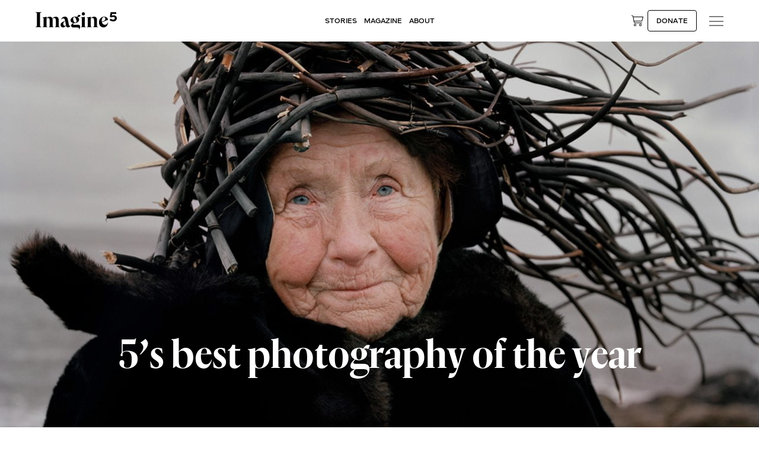

--- FILE ---
content_type: text/html; charset=UTF-8
request_url: https://imagine5.com/gallery/5s-best-photography-of-the-year/
body_size: 29626
content:
<!DOCTYPE html><html lang="en"><head><meta charset="utf-8"><meta http-equiv="X-UA-Compatible" content="IE=edge"><meta name=viewport content="width=device-width, initial-scale=1, viewport-fit=cover"><link rel="shortcut icon" href="https://imagine5.com/wp-content/themes/new5media/www/img/favicons/favicon.ico"><link rel="apple-touch-icon" sizes="180x180"
href="https://imagine5.com/wp-content/themes/new5media/www/img/favicons/apple-touch-icon.png"><link rel="icon" sizes="32x32"
href="https://imagine5.com/wp-content/themes/new5media/www/img/favicons/favicon-32x32.png"><link rel="icon" sizes="16x16"
href="https://imagine5.com/wp-content/themes/new5media/www/img/favicons/favicon-16x16.png"><link rel="mask-icon" href="https://imagine5.com/wp-content/themes/new5media/www/img/favicons/safari-pinned-tab.svg"><meta name="msapplication-TileColor" content="#ffffff"><meta name="msapplication-TileImage"
content="https://imagine5.com/wp-content/themes/new5media/www/img/favicons/ms-icon-144x144.png"><meta name="theme-color" content="#ffffff"><meta name="facebook-domain-verification" content="9yzlyyppqw87y89wu702nvbtr2h2sg"/><link rel="preload" as="script"
href="https://imagine5.com/wp-content/themes/new5media/www/css/style.css?ver=5.0.48"><link rel="preload" as="script" href="https://imagine5.com/wp-includes/js/jquery/jquery.min.js"><link rel="preload" as="script"
href="https://imagine5.com/wp-content/themes/new5media/www/js/libs.js?ver=5.0.48"><link rel="preload" as="script"
href="https://imagine5.com/wp-content/themes/new5media/www/js/globals.js?ver=5.0.48"><meta name='robots' content='index, follow, max-image-preview:large, max-snippet:-1, max-video-preview:-1' /><style>img:is([sizes="auto" i], [sizes^="auto," i]) { contain-intrinsic-size: 3000px 1500px }</style><title>5’s best photography of the year</title><meta name="description" content="Activists. Entrepreneurs. Eco pioneers. Insects." /><link rel="canonical" href="https://imagine5.com/gallery/5s-best-photography-of-the-year/" /><meta property="og:locale" content="en_US" /><meta property="og:type" content="article" /><meta property="og:title" content="5’s best photography of the year" /><meta property="og:description" content="Activists. Entrepreneurs. Eco pioneers. Insects." /><meta property="og:url" content="https://imagine5.com/gallery/5s-best-photography-of-the-year/" /><meta property="og:site_name" content="Imagine5" /><meta property="article:publisher" content="https://www.facebook.com/imagine5official" /><meta property="article:modified_time" content="2023-07-13T11:46:11+00:00" /><meta property="og:image" content="https://imagine5.com/wp-content/uploads/2021/06/Where-we-end-and-nature-begins_9.jpg" /><meta name="twitter:card" content="summary_large_image" /><meta name="twitter:title" content="5’s best photography of the year" /><meta name="twitter:description" content="Activists. Entrepreneurs. Eco pioneers. Insects." /><meta name="twitter:image" content="https://imagine5.com/wp-content/uploads/2021/06/Where-we-end-and-nature-begins_9.jpg" /> <script type="application/ld+json" class="yoast-schema-graph">{"@context":"https://schema.org","@graph":[{"@type":"WebPage","@id":"https://imagine5.com/gallery/5s-best-photography-of-the-year/","url":"https://imagine5.com/gallery/5s-best-photography-of-the-year/","name":"5’s best photography of the year","isPartOf":{"@id":"https://imagine5.com/#website"},"datePublished":"2021-12-27T19:13:00+00:00","dateModified":"2023-07-13T11:46:11+00:00","description":"Activists. Entrepreneurs. Eco pioneers. Insects.","breadcrumb":{"@id":"https://imagine5.com/gallery/5s-best-photography-of-the-year/#breadcrumb"},"inLanguage":"en-US","potentialAction":[{"@type":"ReadAction","target":["https://imagine5.com/gallery/5s-best-photography-of-the-year/"]}]},{"@type":"BreadcrumbList","@id":"https://imagine5.com/gallery/5s-best-photography-of-the-year/#breadcrumb","itemListElement":[{"@type":"ListItem","position":1,"name":"Home","item":"https://imagine5.com/"},{"@type":"ListItem","position":2,"name":"5’s best photography of the year"}]},{"@type":"WebSite","@id":"https://imagine5.com/#website","url":"https://imagine5.com/","name":"Imagine5.com","description":"","publisher":{"@id":"https://imagine5.com/#organization"},"potentialAction":[{"@type":"SearchAction","target":{"@type":"EntryPoint","urlTemplate":"https://imagine5.com/?s={search_term_string}"},"query-input":{"@type":"PropertyValueSpecification","valueRequired":true,"valueName":"search_term_string"}}],"inLanguage":"en-US"},{"@type":"Organization","@id":"https://imagine5.com/#organization","name":"Imagine5","url":"https://imagine5.com/","logo":{"@type":"ImageObject","inLanguage":"en-US","@id":"https://imagine5.com/#/schema/logo/image/","url":"https://imagine5.com/wp-content/uploads/2025/03/imagine5-social-sharing-2025.jpg","contentUrl":"https://imagine5.com/wp-content/uploads/2025/03/imagine5-social-sharing-2025.jpg","width":1920,"height":1005,"caption":"Imagine5"},"image":{"@id":"https://imagine5.com/#/schema/logo/image/"},"sameAs":["https://www.facebook.com/imagine5official","https://www.linkedin.com/company/imagine5-official/","https://www.youtube.com/@imagine5_official","https://www.instagram.com/imagine5_official/"]}]}</script> <link rel='dns-prefetch' href='//www.google.com' /><link rel='dns-prefetch' href='//capi-automation.s3.us-east-2.amazonaws.com' /><link rel="preload" as="image" href="https://imagine5.com/wp-content/uploads/2021/06/Where-we-end-and-nature-begins_9.jpg.webp"><link rel="preload" as="image" href="https://imagine5.com/wp-content/uploads/2021/06/Where-we-end-and-nature-begins_9.jpg.webp"><style id='classic-theme-styles-inline-css' type='text/css'>/*! This file is auto-generated */
.wp-block-button__link{color:#fff;background-color:#32373c;border-radius:9999px;box-shadow:none;text-decoration:none;padding:calc(.667em + 2px) calc(1.333em + 2px);font-size:1.125em}.wp-block-file__button{background:#32373c;color:#fff;text-decoration:none}</style><link rel='stylesheet' id='gn-frontend-gnfollow-style-css' href='https://imagine5.com/wp-content/plugins/gn-publisher/assets/css/gn-frontend-gnfollow.min.css?ver=1.5.24' type='text/css' media='all' /><link rel='stylesheet' id='woocommerce-layout-css' href='https://imagine5.com/wp-content/plugins/woocommerce/assets/css/woocommerce-layout.css?ver=10.3.3' type='text/css' media='all' /><link rel='stylesheet' id='woocommerce-smallscreen-css' href='https://imagine5.com/wp-content/plugins/woocommerce/assets/css/woocommerce-smallscreen.css?ver=10.3.3' type='text/css' media='only screen and (max-width: 768px)' /><link rel='stylesheet' id='woocommerce-general-css' href='https://imagine5.com/wp-content/plugins/woocommerce/assets/css/woocommerce.css?ver=10.3.3' type='text/css' media='all' /><style id='woocommerce-inline-inline-css' type='text/css'>.woocommerce form .form-row .required { visibility: visible; }</style><link rel='stylesheet' id='wppopups-pro-css' href='https://imagine5.com/wp-content/plugins/wppopups/pro/assets/css/wppopups.css?ver=2.2.0.3' type='text/css' media='all' /><link rel='stylesheet' id='wppopups-base-css' href='https://imagine5.com/wp-content/plugins/wppopups/src/assets/css/wppopups-base.css?ver=2.2.0.3' type='text/css' media='all' /><link rel='stylesheet' id='brands-styles-css' href='https://imagine5.com/wp-content/plugins/woocommerce/assets/css/brands.css?ver=10.3.3' type='text/css' media='all' /><link rel='stylesheet' id='wcml-dropdown-0-css' href='//imagine5.com/wp-content/plugins/woocommerce-multilingual/templates/currency-switchers/legacy-dropdown/style.css?ver=5.5.2.2' type='text/css' media='all' /><link rel='stylesheet' id='main-css-css' href='https://imagine5.com/wp-content/themes/new5media/style.css?ver=6.8.3' type='text/css' media='all' /><link rel='stylesheet' id='dflip-style-css' href='https://imagine5.com/wp-content/plugins/3d-flipbook-dflip-lite/assets/css/dflip.min.css?ver=2.4.20' type='text/css' media='all' /><link rel='stylesheet' id='postnl-fe-checkout-css' href='https://imagine5.com/wp-content/plugins/woo-postnl/assets/css/fe-checkout.css?ver=5.8.1' type='text/css' media='all' /><link rel='stylesheet' id='wc-pb-checkout-blocks-css' href='https://imagine5.com/wp-content/plugins/woocommerce-product-bundles/assets/css/frontend/checkout-blocks.css?ver=8.5.2' type='text/css' media='all' /><link rel='stylesheet' id='wc-bundle-style-css' href='https://imagine5.com/wp-content/plugins/woocommerce-product-bundles/assets/css/frontend/woocommerce.css?ver=8.5.2' type='text/css' media='all' /> <script type="litespeed/javascript" data-src="https://imagine5.com/wp-includes/js/dist/hooks.min.js?ver=4d63a3d491d11ffd8ac6" id="wp-hooks-js"></script> <script type="text/javascript" src="https://imagine5.com/wp-includes/js/jquery/jquery.min.js?ver=3.7.1" id="jquery-core-js"></script> <script type="litespeed/javascript" data-src="https://imagine5.com/wp-includes/js/jquery/jquery-migrate.min.js?ver=3.4.1" id="jquery-migrate-js"></script> <script type="text/javascript" src="https://imagine5.com/wp-content/plugins/woocommerce/assets/js/jquery-blockui/jquery.blockUI.min.js?ver=2.7.0-wc.10.3.3" id="wc-jquery-blockui-js" defer="defer" data-wp-strategy="defer"></script> <script id="wc-add-to-cart-js-extra" type="litespeed/javascript">var wc_add_to_cart_params={"ajax_url":"\/wp-admin\/admin-ajax.php","wc_ajax_url":"\/?wc-ajax=%%endpoint%%","i18n_view_cart":"View cart","cart_url":"https:\/\/imagine5.com\/cart\/","is_cart":"","cart_redirect_after_add":"no"}</script> <script type="text/javascript" src="https://imagine5.com/wp-content/plugins/woocommerce/assets/js/frontend/add-to-cart.min.js?ver=10.3.3" id="wc-add-to-cart-js" defer="defer" data-wp-strategy="defer"></script> <script type="text/javascript" src="https://imagine5.com/wp-content/plugins/woocommerce/assets/js/js-cookie/js.cookie.min.js?ver=2.1.4-wc.10.3.3" id="wc-js-cookie-js" defer="defer" data-wp-strategy="defer"></script> <script id="woocommerce-js-extra" type="litespeed/javascript">var woocommerce_params={"ajax_url":"\/wp-admin\/admin-ajax.php","wc_ajax_url":"\/?wc-ajax=%%endpoint%%","i18n_password_show":"Show password","i18n_password_hide":"Hide password"}</script> <script type="text/javascript" src="https://imagine5.com/wp-content/plugins/woocommerce/assets/js/frontend/woocommerce.min.js?ver=10.3.3" id="woocommerce-js" defer="defer" data-wp-strategy="defer"></script> <script id="wppopups-pro-js-js-extra" type="litespeed/javascript">var wppopups_pro_vars={"enable_stats":"1","m_id":"G-W4FY6WWNYD","data_sampling":"0","post_id":"9267","l18n":{"wait":"Please wait","seconds":"seconds"}}</script> <script type="litespeed/javascript" data-src="https://imagine5.com/wp-content/plugins/wppopups/pro/assets/js/wppopups.js?ver=2.2.0.3" id="wppopups-pro-js-js"></script> <script id="wc-cart-fragments-js-extra" type="litespeed/javascript">var wc_cart_fragments_params={"ajax_url":"\/wp-admin\/admin-ajax.php","wc_ajax_url":"\/?wc-ajax=%%endpoint%%","cart_hash_key":"wc_cart_hash_6d01d6a13496eb88d19f8f43751feb90","fragment_name":"wc_fragments_6d01d6a13496eb88d19f8f43751feb90","request_timeout":"5000"}</script> <script type="text/javascript" src="https://imagine5.com/wp-content/plugins/woocommerce/assets/js/frontend/cart-fragments.min.js?ver=10.3.3" id="wc-cart-fragments-js" defer="defer" data-wp-strategy="defer"></script> <link rel="https://api.w.org/" href="https://imagine5.com/wp-json/" /><link rel="alternate" title="JSON" type="application/json" href="https://imagine5.com/wp-json/wp/v2/gallery/9267" /><link rel="EditURI" type="application/rsd+xml" title="RSD" href="https://imagine5.com/xmlrpc.php?rsd" /><meta name="generator" content="WordPress 6.8.3" /><meta name="generator" content="WooCommerce 10.3.3" /><link rel='shortlink' href='https://imagine5.com/?p=9267' /><link rel="alternate" title="oEmbed (JSON)" type="application/json+oembed" href="https://imagine5.com/wp-json/oembed/1.0/embed?url=https%3A%2F%2Fimagine5.com%2Fgallery%2F5s-best-photography-of-the-year%2F" /><link rel="alternate" title="oEmbed (XML)" type="text/xml+oembed" href="https://imagine5.com/wp-json/oembed/1.0/embed?url=https%3A%2F%2Fimagine5.com%2Fgallery%2F5s-best-photography-of-the-year%2F&#038;format=xml" /> <script type="litespeed/javascript">(function(c,l,a,r,i,t,y){c[a]=c[a]||function(){(c[a].q=c[a].q||[]).push(arguments)};t=l.createElement(r);t.async=1;t.src="https://www.clarity.ms/tag/"+i+"?ref=wordpress";y=l.getElementsByTagName(r)[0];y.parentNode.insertBefore(t,y)})(window,document,"clarity","script","tnea4v1yah")</script>  <script type="litespeed/javascript">(function(w,d,s,l,i){w[l]=w[l]||[];w[l].push({'gtm.start':new Date().getTime(),event:'gtm.js'});var f=d.getElementsByTagName(s)[0],j=d.createElement(s);j.async=!0;j.src="https://sst.imagine5.com/yuLOyyfnfqnnr.js?"+i;f.parentNode.insertBefore(j,f)})(window,document,'script','dataLayer','dKnebDL=aWQ9R1RNLU03SkZOS1BL&amp;page=2')</script> <link rel="llms-sitemap" href="https://imagine5.com/llms.txt" /><link rel="alternate" type="application/rss+xml" title="Imagine5 - News Feed" href="https://imagine5.com/feed/news/" />	<noscript><style>.woocommerce-product-gallery{ opacity: 1 !important; }</style></noscript> <script type="litespeed/javascript" data-src="https://cdn.brevo.com/js/sdk-loader.js"></script><script type="litespeed/javascript">window.Brevo=window.Brevo||[];window.Brevo.push(["init",{client_key:"47e5g0440aqsk941lfayh",email_id:"",push:{customDomain:"https://imagine5.com\/wp-content\/plugins\/woocommerce-sendinblue-newsletter-subscription\/"}}])</script> <script  type="litespeed/javascript">!function(f,b,e,v,n,t,s){if(f.fbq)return;n=f.fbq=function(){n.callMethod?n.callMethod.apply(n,arguments):n.queue.push(arguments)};if(!f._fbq)f._fbq=n;n.push=n;n.loaded=!0;n.version='2.0';n.queue=[];t=b.createElement(e);t.async=!0;t.src=v;s=b.getElementsByTagName(e)[0];s.parentNode.insertBefore(t,s)}(window,document,'script','https://connect.facebook.net/en_US/fbevents.js')</script>  <script  type="litespeed/javascript">fbq('init','255515622668511',{},{"agent":"woocommerce_2-10.3.3-3.5.12"});document.addEventListener('DOMContentLiteSpeedLoaded',function(){document.body.insertAdjacentHTML('beforeend','<div class=\"wc-facebook-pixel-event-placeholder\"></div>')},!1)</script> <style type="text/css">.broken_link, a.broken_link {
	text-decoration: line-through;
}</style><link rel="stylesheet" type="text/css"
href="https://imagine5.com/wp-content/themes/new5media/www/css/style.css?ver=5.0.48"><link rel="stylesheet" type="text/css"
href="https://imagine5.com/wp-content/themes/new5media/donate.css?ver=5.0.48"> <script type="litespeed/javascript">const setVh=function(){const vh=window.innerHeight*.01;document.documentElement.style.setProperty('--vh',vh+'px')};setVh();window.addEventListener('load',setVh);window.addEventListener('resize',setVh)</script> </head><body class=""><div class="page"><header class="white has-tagline top sticky"><div class="main-bar">
<a class="logo" id="logo-container" href="https://imagine5.com">
<span class="default-logo">
<svg xmlns="http://www.w3.org/2000/svg" viewBox="0 0 554.95 116.85"><path d="M432.93,69.45c0,22.8,16.05,34.35,31.2,34.35,18.75,0,29.55-16.8,31.5-33.6h-1.8c-2.85,10.5-12,15.6-20.25,15.6-10.95,0-17.7-7.35-20.25-17.25l41.4-16.8c-.75-12.6-12.3-21.3-26.85-21.3-18,0-34.95,16.05-34.95,39M465.33,60l-12.75,5.85c-.45-2.4-.6-4.95-.6-7.5,0-15.45,6.9-24.9,14.55-24.9,5.85,0,9.9,3.75,9.9,12.15,0,6.6-4.35,11.25-11.1,14.4M425.94,99.75l-2.85-.6c-2.85-.6-3.45-1.8-3.45-4.5v-41.25c0-13.5-6-22.95-19.8-22.95-9.9,0-16.95,5.25-22.8,10.8v-10.35h-.75c-7.65,2.4-16.95,4.05-25.5,4.65v1.95l2.85.75c2.25.6,3.3,2.25,3.3,4.8v51.6c0,2.7-.6,3.9-3.45,4.5l-2.7.6v2.25h32.25v-2.25l-2.85-.6c-2.85-.6-3.15-1.8-3.15-4.5v-51.15c3-2.55,6.75-4.2,10.95-4.2,8.25,0,11.55,5.25,11.55,15v40.35c0,2.7-.3,3.9-3.15,4.5l-2.85.6v2.25h32.4v-2.25ZM342.55,99.75l-2.85-.6c-2.85-.6-3.15-1.8-3.15-4.5V30.9h-.75c-7.65,2.4-16.95,4.05-25.5,4.65v1.95l2.85.75c2.25.6,3.3,2.25,3.3,4.8v51.6c0,2.7-.6,3.9-3.45,4.5l-2.7.6v2.25h32.25v-2.25ZM326.21,22.2c6.3,0,11.1-5.25,11.1-10.95,0-6.3-4.8-11.25-10.8-11.25s-11.1,4.95-11.1,11.4c0,5.55,5.25,10.8,10.8,10.8M279.46,61.35c0,6-2.85,9.9-8.25,9.9-9.6,0-14.7-19.2-14.7-27.3,0-8.7,5.25-10.35,8.25-10.35,9.6,0,14.7,19.35,14.7,27.75M294.91,116.85h1.8c3.3-2.85,7.95-10.35,7.95-16.5,0-11.7-5.1-15.3-19.2-15l-22.65.6c-3.9.15-6.3-1.95-6.3-4.8,0-3.45,3.3-6,8.85-6.6h.75c17.25,0,31.35-10.2,31.35-24.3.15-8.85-5.85-14.85-13.95-17.7,16.2,1.05,22.2-2.1,22.95-13.35h-16.35c-.45,7.8-3.3,11.7-12.15,11.85-2.4-.45-4.95-.75-7.35-.75-18.75,0-31.95,11.7-31.95,25.2,0,10.2,8.4,16.5,19.95,18.45-10.65,3.45-15.6,11.4-15.6,18.45,0,6.45,5.25,12,14.1,12h25.65c10.05,0,13.8,1.05,13.8,6,0,2.4-.75,4.8-1.65,6.45M199.77,93.15c-6,0-9.75-4.65-10.35-11.4-1.05-9,1.95-15.6,12.9-21.15l5.85,29.1c-2.4,1.95-5.25,3.45-8.4,3.45M233.07,92.85c-3.3,0-4.95-2.1-5.85-7.35l-6.3-33.75c-2.25-12.75-7.35-21.45-20.55-21.45-15,0-22.35,10.95-25.8,17.55v2.85c3.3-4.5,8.25-8.4,14.1-8.4,7.05,0,10.8,3.75,12.6,13.05l.6,2.85c-22.5,10.5-30.9,14.55-30.9,27.75s8.4,18,17.1,18,14.55-6.6,20.4-12.45c1.2,6,2.4,12.45,12.3,12.45,8.55,0,14.25-5.85,17.25-10.95v-1.35c-1.35.75-3.45,1.2-4.95,1.2M164.68,99.75l-3-.6c-2.7-.6-3.45-1.8-3.45-4.5v-40.95c0-13.5-5.85-22.95-19.65-22.95-10.35,0-18.15,5.4-24.15,11.25-2.7-6.9-8.55-11.25-17.7-11.25-9.6,0-16.5,4.5-22.2,9.75v-9.6h-.75c-7.65,2.4-16.95,4.05-25.5,4.65v1.95l2.85.75c2.25.6,3.3,2.25,3.3,4.8v51.6c0,2.7-.6,3.9-3.45,4.5l-2.7.6v2.25h32.25v-2.25l-2.85-.6c-2.85-.6-3.15-1.8-3.15-4.5v-51.75c2.85-2.1,6.45-3.45,10.35-3.45,8.1,0,11.4,5.4,11.4,15.15v40.05c0,2.7-.3,3.9-3,4.5l-2.85.6v2.25h32.25v-2.25l-2.85-.6c-2.7-.6-3.45-1.8-3.45-4.5v-40.95c0-3.6-.45-7.05-1.35-9.9,3.15-2.55,7.35-4.35,11.7-4.35,8.25,0,11.55,5.4,11.55,15.15v40.05c0,2.7-.45,3.9-3.15,4.5l-2.85.6v2.25h32.4v-2.25ZM30.6,92.7V9.3c0-4.2,1.35-5.4,4.8-6l4.5-1.05V0H0v2.25l4.5,1.05c2.85.45,4.8,1.8,4.8,6v83.4c0,4.2-1.95,5.55-4.8,6l-4.5,1.05v2.25h39.9v-2.25l-4.5-1.05c-3.45-.6-4.8-1.8-4.8-6"/><path class="cls-1" d="M529.79,62.61c15.66,0,25.16-8.51,25.16-20.91s-8.87-20.64-22.63-20.64c-5.43,0-9.32,1.27-11.67,2.62l2.08-11.95h28.51V.16h-38.74l-5.16,31.22,10.95,4.43c3.08-2.17,6.61-3.62,11.86-3.62,6.52,0,11.31,3.17,11.31,9.14s-4.62,9.23-11.68,9.23c-6.24,0-11.86-2.08-16.38-6.61l-7.87,9.05c3.71,4.35,12.58,9.59,24.26,9.59"/></svg>					</span>
</a> <script>var logoAnimationFileUrl = 'https://imagine5.com/wp-content/uploads/2025/09/cfg12.json';
				var animationAlreadyPlayed = false;</script> <div class="additional-buttons">
<a class="btn-cart" href="https://imagine5.com/cart/">
<svg class="btn-cart__icon" height="24" viewBox="0 0 24 24" width="24" xmlns="http://www.w3.org/2000/svg">
<path d="m5.50835165 12.5914912c-.00106615-.0057657-.00203337-.011566-.00289985-.0173991l-1.22011509-7.32069058c-.12054699-.72328196-.74633216-1.25340152-1.47959089-1.25340152h-.30574582c-.27614237 0-.5-.22385763-.5-.5s.22385763-.5.5-.5h.30574582c1.1918179 0 2.21327948.84029234 2.44951006 2h16.24474412c.3321894 0 .5720214.31795246.480762.63736056l-2 7.00000004c-.0613288.2146507-.2575218.3626394-.480762.3626394h-12.90976979l.12443308.7465985c.12054699.7232819.74633216 1.2534015 1.47959089 1.2534015h11.30574582c.2761424 0 .5.2238576.5.5s-.2238576.5-.5.5h-11.30574582c-1.22209789 0-2.26507316-.8835326-2.46598481-2.0890025l-.21991747-1.3195048zm-.08478811-6.5914912 1 6h12.69928576l1.7142857-6zm2.57643646 15c-1.1045695 0-2-.8954305-2-2s.8954305-2 2-2 2 .8954305 2 2-.8954305 2-2 2zm0-1c.55228475 0 1-.4477153 1-1s-.44771525-1-1-1-1 .4477153-1 1 .44771525 1 1 1zm9 1c-1.1045695 0-2-.8954305-2-2s.8954305-2 2-2 2 .8954305 2 2-.8954305 2-2 2zm0-1c.5522847 0 1-.4477153 1-1s-.4477153-1-1-1-1 .4477153-1 1 .4477153 1 1 1z" />
</svg><div class="btn-cart__inner btn-cart-count invisible">0</div>
</a>
<a href="https://imagine5.com/support/" target="_self"class="support-btn">
Donate					</a></div><div class="btn-menu"><span></span></div><div class="centered-container"><ul class="page-title"><li>
<a href="https://imagine5.com/be-inspired/">STORIES</a></li><li>
<a href="https://imagine5.com/magazine/">MAGAZINE</a></li><li>
<a href="https://imagine5.com/about-us/">ABOUT</a></li></ul><div class="tagline">
<span class="tagline-data">								Stories for a greener life							</span></div></div></div><div class="bg-active-menu"></div><div class="wrap-nav"><div class="btn-menu on-nav"><span></span></div><div class="inner-nav">
<a class="logo" href="https://imagine5.com"><svg xmlns="http://www.w3.org/2000/svg" viewBox="0 0 554.95 116.85"><path d="M432.93,69.45c0,22.8,16.05,34.35,31.2,34.35,18.75,0,29.55-16.8,31.5-33.6h-1.8c-2.85,10.5-12,15.6-20.25,15.6-10.95,0-17.7-7.35-20.25-17.25l41.4-16.8c-.75-12.6-12.3-21.3-26.85-21.3-18,0-34.95,16.05-34.95,39M465.33,60l-12.75,5.85c-.45-2.4-.6-4.95-.6-7.5,0-15.45,6.9-24.9,14.55-24.9,5.85,0,9.9,3.75,9.9,12.15,0,6.6-4.35,11.25-11.1,14.4M425.94,99.75l-2.85-.6c-2.85-.6-3.45-1.8-3.45-4.5v-41.25c0-13.5-6-22.95-19.8-22.95-9.9,0-16.95,5.25-22.8,10.8v-10.35h-.75c-7.65,2.4-16.95,4.05-25.5,4.65v1.95l2.85.75c2.25.6,3.3,2.25,3.3,4.8v51.6c0,2.7-.6,3.9-3.45,4.5l-2.7.6v2.25h32.25v-2.25l-2.85-.6c-2.85-.6-3.15-1.8-3.15-4.5v-51.15c3-2.55,6.75-4.2,10.95-4.2,8.25,0,11.55,5.25,11.55,15v40.35c0,2.7-.3,3.9-3.15,4.5l-2.85.6v2.25h32.4v-2.25ZM342.55,99.75l-2.85-.6c-2.85-.6-3.15-1.8-3.15-4.5V30.9h-.75c-7.65,2.4-16.95,4.05-25.5,4.65v1.95l2.85.75c2.25.6,3.3,2.25,3.3,4.8v51.6c0,2.7-.6,3.9-3.45,4.5l-2.7.6v2.25h32.25v-2.25ZM326.21,22.2c6.3,0,11.1-5.25,11.1-10.95,0-6.3-4.8-11.25-10.8-11.25s-11.1,4.95-11.1,11.4c0,5.55,5.25,10.8,10.8,10.8M279.46,61.35c0,6-2.85,9.9-8.25,9.9-9.6,0-14.7-19.2-14.7-27.3,0-8.7,5.25-10.35,8.25-10.35,9.6,0,14.7,19.35,14.7,27.75M294.91,116.85h1.8c3.3-2.85,7.95-10.35,7.95-16.5,0-11.7-5.1-15.3-19.2-15l-22.65.6c-3.9.15-6.3-1.95-6.3-4.8,0-3.45,3.3-6,8.85-6.6h.75c17.25,0,31.35-10.2,31.35-24.3.15-8.85-5.85-14.85-13.95-17.7,16.2,1.05,22.2-2.1,22.95-13.35h-16.35c-.45,7.8-3.3,11.7-12.15,11.85-2.4-.45-4.95-.75-7.35-.75-18.75,0-31.95,11.7-31.95,25.2,0,10.2,8.4,16.5,19.95,18.45-10.65,3.45-15.6,11.4-15.6,18.45,0,6.45,5.25,12,14.1,12h25.65c10.05,0,13.8,1.05,13.8,6,0,2.4-.75,4.8-1.65,6.45M199.77,93.15c-6,0-9.75-4.65-10.35-11.4-1.05-9,1.95-15.6,12.9-21.15l5.85,29.1c-2.4,1.95-5.25,3.45-8.4,3.45M233.07,92.85c-3.3,0-4.95-2.1-5.85-7.35l-6.3-33.75c-2.25-12.75-7.35-21.45-20.55-21.45-15,0-22.35,10.95-25.8,17.55v2.85c3.3-4.5,8.25-8.4,14.1-8.4,7.05,0,10.8,3.75,12.6,13.05l.6,2.85c-22.5,10.5-30.9,14.55-30.9,27.75s8.4,18,17.1,18,14.55-6.6,20.4-12.45c1.2,6,2.4,12.45,12.3,12.45,8.55,0,14.25-5.85,17.25-10.95v-1.35c-1.35.75-3.45,1.2-4.95,1.2M164.68,99.75l-3-.6c-2.7-.6-3.45-1.8-3.45-4.5v-40.95c0-13.5-5.85-22.95-19.65-22.95-10.35,0-18.15,5.4-24.15,11.25-2.7-6.9-8.55-11.25-17.7-11.25-9.6,0-16.5,4.5-22.2,9.75v-9.6h-.75c-7.65,2.4-16.95,4.05-25.5,4.65v1.95l2.85.75c2.25.6,3.3,2.25,3.3,4.8v51.6c0,2.7-.6,3.9-3.45,4.5l-2.7.6v2.25h32.25v-2.25l-2.85-.6c-2.85-.6-3.15-1.8-3.15-4.5v-51.75c2.85-2.1,6.45-3.45,10.35-3.45,8.1,0,11.4,5.4,11.4,15.15v40.05c0,2.7-.3,3.9-3,4.5l-2.85.6v2.25h32.25v-2.25l-2.85-.6c-2.7-.6-3.45-1.8-3.45-4.5v-40.95c0-3.6-.45-7.05-1.35-9.9,3.15-2.55,7.35-4.35,11.7-4.35,8.25,0,11.55,5.4,11.55,15.15v40.05c0,2.7-.45,3.9-3.15,4.5l-2.85.6v2.25h32.4v-2.25ZM30.6,92.7V9.3c0-4.2,1.35-5.4,4.8-6l4.5-1.05V0H0v2.25l4.5,1.05c2.85.45,4.8,1.8,4.8,6v83.4c0,4.2-1.95,5.55-4.8,6l-4.5,1.05v2.25h39.9v-2.25l-4.5-1.05c-3.45-.6-4.8-1.8-4.8-6"/><path class="cls-1" d="M529.79,62.61c15.66,0,25.16-8.51,25.16-20.91s-8.87-20.64-22.63-20.64c-5.43,0-9.32,1.27-11.67,2.62l2.08-11.95h28.51V.16h-38.74l-5.16,31.22,10.95,4.43c3.08-2.17,6.61-3.62,11.86-3.62,6.52,0,11.31,3.17,11.31,9.14s-4.62,9.23-11.68,9.23c-6.24,0-11.86-2.08-16.38-6.61l-7.87,9.05c3.71,4.35,12.58,9.59,24.26,9.59"/></svg></a><ul class="category has-support-btn"><li>
<a href="https://imagine5.com/lifestyle/"
>Lifestyle							</a></li><li>
<a href="https://imagine5.com/culture/"
>Culture							</a></li><li>
<a href="https://imagine5.com/ideas-innovation/"
>Ideas & Innovation							</a></li><li>
<a href="https://imagine5.com/nature/"
>Nature							</a></li><li>
<a href="https://imagine5.com/food/"
>Food							</a></li><li>
<a href="https://imagine5.com/be-inspired/"
>All stories							</a></li></ul><a href="https://imagine5.com/support/" target="_self"					class="btn support-btn yellow">Donate</a><ul id="menu-main-menu" class="main-nav"><li id="menu-item-26863" class="menu-item menu-item-type-post_type menu-item-object-page menu-item-26863"><a href="https://imagine5.com/magazine/">Magazine<span class="collapse-btn"></span></a></li><li id="menu-item-11214" class="menu-item menu-item-type-post_type menu-item-object-page menu-item-11214"><a href="https://imagine5.com/newsletter-sign-up/">Newsletter<span class="collapse-btn"></span></a></li><li id="menu-item-21183" class="menu-item menu-item-type-post_type menu-item-object-page menu-item-21183"><a href="https://imagine5.com/support/">Donate<span class="collapse-btn"></span></a></li><li id="menu-item-19822" class="menu-item menu-item-type-post_type menu-item-object-page menu-item-19822"><a href="https://imagine5.com/take-action/">Take action<span class="collapse-btn"></span></a></li><li id="menu-item-21535" class="menu-item menu-item-type-post_type menu-item-object-page menu-item-21535"><a href="https://imagine5.com/eco-sustainable-buzzwords-you-should-know/">Sustainability ABC<span class="collapse-btn"></span></a></li><li id="menu-item-17349" class="menu-item menu-item-type-custom menu-item-object-custom menu-item-has-children menu-item-17349"><a href="#">About Imagine5<span class="collapse-btn"></span></a><div class='collapse' style='display:none;'><ul class='sub-menu'><li id="menu-item-10357" class="menu-item menu-item-type-post_type menu-item-object-page menu-item-10357"><a href="https://imagine5.com/about-us/">About us<span class="collapse-btn"></span></a></li><li id="menu-item-16551" class="menu-item menu-item-type-post_type menu-item-object-page menu-item-16551"><a href="https://imagine5.com/our-mission/">Our mission<span class="collapse-btn"></span></a></li><li id="menu-item-29737" class="menu-item menu-item-type-post_type menu-item-object-page menu-item-29737"><a href="https://imagine5.com/impact/">Our impact<span class="collapse-btn"></span></a></li><li id="menu-item-4580" class="menu-item menu-item-type-post_type menu-item-object-page menu-item-4580"><a href="https://imagine5.com/meet-the-imagine5-team/">Our team<span class="collapse-btn"></span></a></li><li id="menu-item-28589" class="menu-item menu-item-type-post_type menu-item-object-page menu-item-28589"><a href="https://imagine5.com/global-voices/">Global Voices<span class="collapse-btn"></span></a></li></ul></div></li><li id="menu-item-7909" class="menu-item menu-item-type-post_type menu-item-object-page menu-item-has-children menu-item-7909"><a href="https://imagine5.com/freelance-application/">Work for Imagine5<span class="collapse-btn"></span></a><div class='collapse' style='display:none;'><ul class='sub-menu'><li id="menu-item-8208" class="menu-item menu-item-type-post_type menu-item-object-page menu-item-8208"><a href="https://imagine5.com/freelance-application/">Freelance Application<span class="collapse-btn"></span></a></li><li id="menu-item-18050" class="menu-item menu-item-type-custom menu-item-object-custom menu-item-18050"><a href="https://imagine5.com/wp-content/uploads/2023/08/Pitch-ideas-to-Imagine5.pdf">Pitch ideas to Imagine5<span class="collapse-btn"></span></a></li></ul></div></li></ul><div class="newsletter-signup"><form method="POST" class="newsletter-form">
<img data-lazyloaded="1" data-placeholder-resp="257x257" src="data:image/svg+xml,%3Csvg%20xmlns%3D%22http%3A%2F%2Fwww.w3.org%2F2000%2Fsvg%22%20width%3D%22257%22%20height%3D%22257%22%20viewBox%3D%220%200%20257%20257%22%3E%3Cfilter%20id%3D%22b%22%3E%3CfeGaussianBlur%20stdDeviation%3D%2212%22%20%2F%3E%3C%2Ffilter%3E%3Cpath%20fill%3D%22%23090909%22%20d%3D%22M0%200h257v257H0z%22%2F%3E%3Cg%20filter%3D%22url(%23b)%22%20transform%3D%22translate(.5%20.5)%20scale(1.0039)%22%20fill-opacity%3D%22.5%22%3E%3Cellipse%20fill%3D%22gray%22%20rx%3D%221%22%20ry%3D%221%22%20transform%3D%22rotate(63.7%20-42.1%20128.5)%20scale(40.39887%2048.38207)%22%2F%3E%3Cellipse%20fill%3D%22%233e3e3e%22%20cx%3D%2297%22%20cy%3D%22111%22%20rx%3D%2257%22%20ry%3D%2257%22%2F%3E%3Cellipse%20fill%3D%22%237a7a7a%22%20cx%3D%2295%22%20cy%3D%22105%22%20rx%3D%2224%22%20ry%3D%2224%22%2F%3E%3Cellipse%20rx%3D%221%22%20ry%3D%221%22%20transform%3D%22matrix(30.3602%20-253.18621%2065.62949%207.8698%20205.5%20175)%22%2F%3E%3C%2Fg%3E%3C%2Fsvg%3E" width="257" height="257" data-src="https://imagine5.com/wp-content/themes/new5media/www/img/Sign-up 1.png" alt=""><p class="form-title">Sign up for the Imagine5 newsletter</p><p>Get hopeful stories and inspiration on how to live a greener life straight in your inbox every two weeks. Join over 90,000 optimists today in creating a future we want to live in tomorrow.</p><div class="input-group">
<input class="input" maxlength="200" type="text" id="FIRSTNAME" name="FIRSTNAME" autocomplete="off" placeholder="First name" data-required="true" required/></div><div class="input-group">
<input class="input" maxlength="200" type="email" id="EMAIL" name="EMAIL" autocomplete="off" placeholder="Email address" data-required="true" required/></div><div class="input-group">
<button type="submit">Sign up
<svg width="14px" height="9px" viewBox="0 0 14 9" version="1.1"
xmlns="http://www.w3.org/2000/svg" xmlns:xlink="http://www.w3.org/1999/xlink">
<g id="Design" stroke="none" stroke-width="1" fill="none" fill-rule="evenodd">
<g id="Front-Page--Header--1--XL-Copy"
transform="translate(-87.000000, -297.000000)" fill="currentColor"
fill-rule="nonzero">
<g id="Title-Area" transform="translate(0.000000, -5.000000)">
<path
d="M91,302 L92,302.618693 L88.798,306 L101,306 L101,307 L88.8,307 L92,310.381307 L91,311 L87.2,307 L87,307 L87,306 L87.199,306 L87.2,306 L91,302 Z"
id="Combined-Shape"
transform="translate(94.000000, 306.500000) scale(-1, 1) translate(-94.000000, -306.500000) "></path>
</g>
</g>
</g>
</svg>
</button></div><div class="pp-check-container">
<label>
<input type="checkbox" class="pp-checkbox" name="privacy_policy" value="yes" data-required="true" required>
<span class="pp-check-text">
I agree to the <a href="https://imagine5.com/privacy-policy/" target="_blank">Privacy Policy</a>			</span>
</label></div>
<input class="input hidden" maxlength="200" type="text" id="LASTNAME" name="LASTNAME"
autocomplete="off" placeholder="Last name" data-required="true"/>
<input type="hidden" name="email_address_check">
<input type="hidden" name="locale" value="en"></form><div class="reply"></div></div><div class="wrap-social-media">
<span>Follow us:</span><ul class="social-media"><li class="social">
<a href="https://www.linkedin.com/company/imagine5-official" target="_blank"
rel="noopener">
<img data-lazyloaded="1" data-placeholder-resp="25x25" src="[data-uri]" data-src="https://imagine5.com/wp-content/themes/new5media/www/img/icon-linkedin.svg" width="25" height="25">
</a></li><li class="social">
<a href="https://www.facebook.com/imagine5official" target="_blank"
rel="noopener">
<img data-lazyloaded="1" data-placeholder-resp="25x25" src="[data-uri]" data-src="https://imagine5.com/wp-content/themes/new5media/www/img/icon-facebook.svg" width="25" height="25">
</a></li><li class="social">
<a href="https://www.instagram.com/imagine5_official/" target="_blank"
rel="noopener">
<img data-lazyloaded="1" data-placeholder-resp="25x25" src="[data-uri]" data-src="https://imagine5.com/wp-content/themes/new5media/www/img/icon-instagram.svg" width="25" height="25">
</a></li></ul></div></div></div></header><div class="mini-cart mini-cart--hidden"></div><main class="content"><section class="scene"><style>.module-article-header.text-white {
			background-color: unset;
		}

		.module-article-header .img-caption {
			color: black !important;
		}

			
		.module-article-header.text-default-five {
			color: black !important;
		}

		.module-article-header.primary-color {
			color: white !important;
		}</style><div
class="module-article-header style-2 text-white white headline-bottom headline-center headline-small none" ><div class="wrap-img"><div class="media-container-variable-height">
<picture class="is-mobile">
<source
data-srcset="https://imagine5.com/wp-content/uploads/2021/06/Where-we-end-and-nature-begins_9-960x1440.jpg?v=2?v=2.webp"
media="(min-width: 768px)">
<source
data-srcset="https://imagine5.com/wp-content/uploads/2021/06/Where-we-end-and-nature-begins_9-960x1440.jpg?v=2?v=2.webp"
media="(max-width: 767px)">
<img src="https://imagine5.com/wp-content/uploads/2021/06/Where-we-end-and-nature-begins_9.jpg.webp" alt="" class="lazy-img bg-cover" fetchpriority="high" decoding="sync" fetchpriority="high" decoding="sync">
</picture><picture
class="is-desktop">
<source data-srcset="https://imagine5.com/wp-content/uploads/2021/06/Where-we-end-and-nature-begins_9-1920x1080.jpg?v=2?v=2 1920w,
https://imagine5.com/wp-content/uploads/2021/06/Where-we-end-and-nature-begins_9-1280x720.jpg?v=2?v=2 1280w,
https://imagine5.com/wp-content/uploads/2021/06/Where-we-end-and-nature-begins_9-1280x720.jpg?v=2?v=2 640w"
media="(min-width: 1024px)"><source data-srcset="https://imagine5.com/wp-content/uploads/2021/06/Where-we-end-and-nature-begins_9-960x1440.jpg?v=2?v=2.webp"
media="(min-width: 768px)">
<source data-srcset="https://imagine5.com/wp-content/uploads/2021/06/Where-we-end-and-nature-begins_9-480x720.jpg?v=2?v=2.webp"
media="(max-width: 767px)">
<img src="https://imagine5.com/wp-content/uploads/2021/06/Where-we-end-and-nature-begins_9.jpg.webp" alt="" class="lazy-img bg-cover" fetchpriority="high" decoding="sync" fetchpriority="high" decoding="sync">
</picture></div><div class="bg-overlay" style="opacity: 0.2;"></div></div><div class="container-fluid"><div class="wrap-text"><h1 class="bold main-title"
style="">
5’s best photography of the year</h1><p class="tag size-lg"><span>    </br>    </span></p></div></div></div><div class="article-content "><div class="module-share module-follow-5"><div class="container-fluid"><div class="subscribe-share-module"><form method="POST" class="compact-newsletter-form"><div class="title-form">Get inspiration for greener living</div><div class="subtitle-form">Sign up for our bi-weekly newsletter</div><div class="newsletter-form__row">
<input class="input email" maxlength="200" type="email" name="EMAIL"
autocomplete="off" placeholder="Enter your email address" data-required="true" required/>
<button type="submit">
<span class="text">Sign up</span>
<svg width="14" height="9" xmlns="http://www.w3.org/2000/svg"><path d="M10 0 9 .619 12.202 4H0v1h12.2L9 8.381 10 9l3.8-4h.2V4h-.2L10 0z" fill-rule="nonzero"/></svg>
</button></div><div class="error-message reply">Please add a valid email address</div><div class="pp-check-container">
<label>
<input type="checkbox" class="pp-checkbox" name="privacy_policy" value="yes" data-required="true" required>
<span class="pp-check-text">
I agree to the <a href="https://imagine5.com/privacy-policy/" target="_blank">Privacy Policy</a>			</span>
</label></div>
<input class="input hidden" maxlength="200" type="text" name="FIRSTNAME" autocomplete="off" placeholder="First name" data-required="true"/>
<input class="input hidden" maxlength="200" type="text" name="LASTNAME" autocomplete="off" placeholder="Last name" data-required="true"/>
<input type="text" name="email_address_check" value="" class="hidden">
<input type="hidden" name="locale" value="en"></form><div class="thanks-container"><div class="thanks-container__title">Thank you!</div><p class="thanks-container__message">You’ve been signed up to our newsletter.</p></div></div><div class="heading">Follow us:</div><ul><li>
<a href="https://www.linkedin.com/company/imagine5-official">
<svg width="17" height="16" viewBox="0 0 17 16" fill="none" xmlns="http://www.w3.org/2000/svg">
<path fill="black" fill-rule="evenodd" clip-rule="evenodd"
d="M1.41652 0.515285C0.541684 0.996285 0.254684 2.03095 0.737351 2.96429C1.13935 3.74179 2.50252 4.08729 3.38585 3.63562C4.65652 2.98579 4.65652 1.15779 3.38585 0.507952C2.92435 0.271952 1.85168 0.275952 1.41652 0.515285ZM10.9999 5.25412C10.679 5.39312 10.2104 5.70429 9.95819 5.94545L9.49985 6.38412V5.76962V5.15512H7.74985H5.99985V10.2385V15.3218H7.74985H9.49985V12.2301C9.49985 8.81545 9.60252 8.36912 10.4944 7.90795C11.1085 7.59029 11.5537 7.58829 12.1567 7.90012C12.8809 8.27445 12.9999 8.89029 12.9999 12.2633V15.3218H14.7499H16.4999L16.4989 11.8635C16.498 8.19145 16.3972 7.49645 15.7164 6.46779C14.865 5.18129 12.5459 4.58445 10.9999 5.25412ZM0.666518 10.2385V15.3218H2.41652H4.16652V10.2385V5.15512H2.41652H0.666518V10.2385Z"/>
</svg>
</a></li><li>
<a href="https://www.facebook.com/imagine5official">
<svg width="9" height="16" viewBox="0 0 9 16" fill="none" xmlns="http://www.w3.org/2000/svg">
<path fill="black" fill-rule="evenodd" clip-rule="evenodd"
d="M3.91716 0.315C2.55882 0.942 2.16716 1.713 2.16716 3.76083V5.16667H1.33382H0.500488V6.58333V8H1.33382H2.16716V11.9167V15.8333H3.83382H5.50049V11.9167V8H6.57632H7.65199L7.73465 7.45833C7.77999 7.1605 7.86099 6.523 7.91466 6.04167L8.01199 5.16667H6.75615H5.50049V4.2C5.50049 3.66833 5.59049 3.14333 5.70049 3.03333C5.81365 2.92017 6.35599 2.83333 6.95049 2.83333H8.00049V1.41667V0L6.29216 0.00366656C4.98899 0.00649989 4.42566 0.0803332 3.91716 0.315Z"/>
</svg>
</a></li><li>
<a href="https://www.instagram.com/imagine5_official/">
<svg width="16" height="16" viewBox="0 0 16 16" fill="none" xmlns="http://www.w3.org/2000/svg">
<circle fill="black" cx="7.82936" cy="7.82979" r="2.7234"/>
<path fill="black" fill-rule="evenodd" clip-rule="evenodd"
d="M-0.000244141 3.66667C-0.000244141 1.64162 1.64138 0 3.66642 0H12.3331C14.3581 0 15.9998 1.64162 15.9998 3.66667V12.3333C15.9998 14.3584 14.3581 16 12.3331 16H3.66642C1.64138 16 -0.000244141 14.3584 -0.000244141 12.3333V3.66667ZM12.3685 7.82977C12.3685 10.3366 10.3363 12.3688 7.82952 12.3688C5.3227 12.3688 3.29052 10.3366 3.29052 7.82977C3.29052 5.32295 5.3227 3.29077 7.82952 3.29077C10.3363 3.29077 12.3685 5.32295 12.3685 7.82977ZM13.2761 3.2908C13.7775 3.2908 14.1839 2.88436 14.1839 2.38299C14.1839 1.88163 13.7775 1.47519 13.2761 1.47519C12.7747 1.47519 12.3683 1.88163 12.3683 2.38299C12.3683 2.88436 12.7747 3.2908 13.2761 3.2908Z"/>
</svg>
</a></li></ul></div></div><div class="module-subheadline"><div class="container-fluid"><div class="row"><div class="col-xs-12 col-sm-20 col-sm-offset-2 col-md-16 col-md-offset-4"><div class="content"><p>Activists, entrepreneurs, eco pioneers and insects. In 2021 we’ve photographed them all here at 5. Here’s our pick of the most powerful images of the year.</p></div></div></div></div></div><div class="module-grid-width-image-2"><div class="container-fluid"><div class="row"><div class="col-xs-12 col-sm-16 col-sm-offset-4 col-md-14 col-md-offset-5"><div class="wrap-img"><img alt="" class="lazy-img" src="https://imagine5.com/wp-content/uploads/2021/09/5-Media-This-Friday-it’s-the-kids’-turn-to-teach.-Lesson-one-Saving-the-climate-KenHerman-hero.jpg.webp" data-srcset="https://imagine5.com/wp-content/uploads/2021/09/5-Media-This-Friday-it’s-the-kids’-turn-to-teach.-Lesson-one-Saving-the-climate-KenHerman-hero-960x640.jpg?v=2?v=2 1920w, https://imagine5.com/wp-content/uploads/2021/09/5-Media-This-Friday-it’s-the-kids’-turn-to-teach.-Lesson-one-Saving-the-climate-KenHerman-hero-640x427.jpg?v=2?v=2 1280w, https://imagine5.com/wp-content/uploads/2021/09/5-Media-This-Friday-it’s-the-kids’-turn-to-teach.-Lesson-one-Saving-the-climate-KenHerman-hero-480x320.jpg?v=2?v=2 640w.webp" data-sizes="100vw" ></div></div></div></div></div><div  class="module-rich-text"><div class="container-fluid"><div class="row"><div class="col-xs-12 col-sm-16 col-sm-offset-4 col-md-12 col-md-offset-1 col-md-push-5"><div class="inner-text text-editor"><h4>Fighting for tomorrow</h4><p>5’s Ken Hermann captured the determination of these young Danish climate activists, photographed at September’s Tomorrow Festival in Copenhagen. They’re part of the Fridays for Future movement, famously kicked off by Greta Thunberg’s solo school strike in 2018.</p><p><a href="https://imagine5.com/interview/now-its-the-kids-turn-to-teach-lesson-one-saving-the-climate/"><b>Find out more</b></a></p></div></div></div></div></div><div class="module-grid-width-image-2"><div class="container-fluid"><div class="row"><div class="col-xs-12 col-sm-16 col-sm-offset-4 col-md-14 col-md-offset-5"><div class="wrap-img"><img alt="" class="lazy-img" src="https://imagine5.com/wp-content/uploads/2021/03/02_Buzzy-Balcony_GettyImages-1249558405_2000.jpg.webp" data-srcset="https://imagine5.com/wp-content/uploads/2021/03/02_Buzzy-Balcony_GettyImages-1249558405_2000-960x640.jpg 1920w, https://imagine5.com/wp-content/uploads/2021/03/02_Buzzy-Balcony_GettyImages-1249558405_2000-640x427.jpg 1280w, https://imagine5.com/wp-content/uploads/2021/03/02_Buzzy-Balcony_GettyImages-1249558405_2000-480x320.jpg 640w" data-sizes="100vw" ></div><p class="caption">Photo: Frederic Cerez/Getty Images</p></div></div></div></div><div  class="module-rich-text"><div class="container-fluid"><div class="row"><div class="col-xs-12 col-sm-16 col-sm-offset-4 col-md-12 col-md-offset-1 col-md-push-5"><div class="inner-text text-editor"><h4>Incredible insects</h4><p>A bee pollinating a cherry tree flower, photographed by Frederic Cerez. Bee populations are in decline, but even a small outdoor space can help – and bring you closer to nature.</p><p><a href="https://imagine5.com/five_toolkit/5-toolkit-for-creating-a-buzz-on-your-balcony/"><b>Find out more</b></a></p></div></div></div></div></div><div class="module-grid-width-image-2"><div class="container-fluid"><div class="row"><div class="col-xs-12 col-sm-16 col-sm-offset-4 col-md-14 col-md-offset-5"><div class="wrap-img"><img alt="" class="lazy-img" src="https://imagine5.com/wp-content/uploads/2021/11/5-Media-rangers-of-masjed-mountains-Marjan-Yazdi_6.jpg.webp" data-srcset="https://imagine5.com/wp-content/uploads/2021/11/5-Media-rangers-of-masjed-mountains-Marjan-Yazdi_6-960x641.jpg?v=2?v=2 1920w, https://imagine5.com/wp-content/uploads/2021/11/5-Media-rangers-of-masjed-mountains-Marjan-Yazdi_6-640x427.jpg?v=2?v=2 1280w, https://imagine5.com/wp-content/uploads/2021/11/5-Media-rangers-of-masjed-mountains-Marjan-Yazdi_6-480x320.jpg?v=2?v=2 640w.webp" data-sizes="100vw" ></div></div></div></div></div><div  class="module-rich-text"><div class="container-fluid"><div class="row"><div class="col-xs-12 col-sm-16 col-sm-offset-4 col-md-12 col-md-offset-1 col-md-push-5"><div class="inner-text text-editor"><h4>Poachers turned protectors</h4><p>In the mountains of Iran, men who once hunted animals for fun now risk their lives to protect them. They face steep climbs, cold nights, long waits and the threat of violence. Since they began, the number of mountain goats, wild sheep and black-tailed gazelle in the area has risen from 60 to 1200. Marjan Yazdi profiled the rangers in this atmospheric series of photos.</p><p><a href="https://imagine5.com/gallery/the-wildlife-poachers-who-became-wildlife-protectors/"><b>Find out more</b></a></p></div></div></div></div></div><div class="module-grid-width-image-2"><div class="container-fluid"><div class="row"><div class="col-xs-12 col-sm-16 col-sm-offset-4 col-md-14 col-md-offset-5"><div class="wrap-img"><img alt="" class="lazy-img" src="https://imagine5.com/wp-content/uploads/2021/12/5-media-Søren-Solkær-BLACK-SUN-16.jpg.webp" data-srcset="https://imagine5.com/wp-content/uploads/2021/12/5-media-Søren-Solkær-BLACK-SUN-16-960x640.jpg 1920w, https://imagine5.com/wp-content/uploads/2021/12/5-media-Søren-Solkær-BLACK-SUN-16-640x427.jpg 1280w, https://imagine5.com/wp-content/uploads/2021/12/5-media-Søren-Solkær-BLACK-SUN-16-480x320.jpg 640w" data-sizes="100vw" ></div></div></div></div></div><div  class="module-rich-text"><div class="container-fluid"><div class="row"><div class="col-xs-12 col-sm-16 col-sm-offset-4 col-md-12 col-md-offset-1 col-md-push-5"><div class="inner-text text-editor"><h4>Søren Solkær’s starlings</h4><p>Through all the years he spent travelling the world photographing rock stars, Søren Solkær couldn’t get one image out of his mind: a starling murmuration he saw as a child. Eventually he decided to go back to the corner of Denmark where he grew up to capture the beautiful phenomenon on camera. Solkær told 5 how the experience brought him back in touch with the natural world.</p><p><a href="https://imagine5.com/gallery/when-the-sky-comes-alive/"><b>Find out more</b></a></p></div></div></div></div></div><div class="module-grid-width-image-2"><div class="container-fluid"><div class="row"><div class="col-xs-12 col-sm-16 col-sm-offset-4 col-md-14 col-md-offset-5"><div class="wrap-img"><img alt="" class="lazy-img" src="https://imagine5.com/wp-content/uploads/2021/10/5media_high-5-to-Amie-ndong-tobiasnicolai_hero-1.jpg.webp" data-srcset="https://imagine5.com/wp-content/uploads/2021/10/5media_high-5-to-Amie-ndong-tobiasnicolai_hero-1-960x604.jpg 1920w, https://imagine5.com/wp-content/uploads/2021/10/5media_high-5-to-Amie-ndong-tobiasnicolai_hero-1-640x402.jpg 1280w, https://imagine5.com/wp-content/uploads/2021/10/5media_high-5-to-Amie-ndong-tobiasnicolai_hero-1-480x302.jpg 640w" data-sizes="100vw" ></div></div></div></div></div><div class="module-rich-text has-fact-box"><div class="container-fluid"><div class="row"><div class="col-xs-12 col-sm-12 col-sm-offset-1 col-sm-push-5"><div class="inner-text text-editor"><h4>New flavours</h4><p>Tobias Nicolai took this portrait of Amie N’Dong, co-founder of Social Vanilla. Vanilla is one of the world’s most valuable substances, but the farmers who grow it don’t see much of that value. Amie told 5 about her mission to change all that.</p><p><a href="https://imagine5.com/high_five/ethical-coffee-fair-trade-chocolate-now-its-vanillas-turn/"><b>Find out more</b></a></p></div></div><div
class="col-xs-12 col-sm-4 col-sm-offset-1 col-sm-pull-13 fact-box
"><div class="box"><p><a href="https://imagine5.com/newsletter-sign-up/">Sign up</a> for the 5 newsletter for more stunning images in 2022!</p></div></div></div></div></div><div class="module-grid-width-image-2"><div class="container-fluid"><div class="row"><div class="col-xs-12 col-sm-16 col-sm-offset-4 col-md-14 col-md-offset-5"><div class="wrap-img"><img alt="" class="lazy-img" src="https://imagine5.com/wp-content/uploads/2021/11/5-Media-Strandbeast-Theo-Jansen-9.jpg.webp" data-srcset="https://imagine5.com/wp-content/uploads/2021/11/5-Media-Strandbeast-Theo-Jansen-9-960x640.jpg 1920w, https://imagine5.com/wp-content/uploads/2021/11/5-Media-Strandbeast-Theo-Jansen-9-640x427.jpg 1280w, https://imagine5.com/wp-content/uploads/2021/11/5-Media-Strandbeast-Theo-Jansen-9-480x320.jpg 640w" data-sizes="100vw" ></div></div></div></div></div><div  class="module-rich-text"><div class="container-fluid"><div class="row"><div class="col-xs-12 col-sm-16 col-sm-offset-4 col-md-12 col-md-offset-1 col-md-push-5"><div class="inner-text text-editor"><h4>Wind-powered creatures</h4><p>Artist Theo Jansen brings life to these mechanical creatures by harnessing the wind. His amazing kinetic sculptures, called Strandbeests, have been exhibited all over the world, and people flock to see them. See them in action in 5&#8217;s gallery of photos and videos.</p><p><a href="https://imagine5.com/gallery/fantastic-beasts-brought-to-life-by-the-wind/"><b>Find out more</b></a></p></div></div></div></div></div><div class="module-grid-width-image-2"><div class="container-fluid"><div class="row"><div class="col-xs-12 col-sm-16 col-sm-offset-4 col-md-14 col-md-offset-5"><div class="wrap-img"><img alt="" class="lazy-img" src="https://imagine5.com/wp-content/uploads/2021/11/5-Media-The-ecovillage-where-volunteers-relearn-Ken-Hermann-Hero-A.jpg.webp" data-srcset="https://imagine5.com/wp-content/uploads/2021/11/5-Media-The-ecovillage-where-volunteers-relearn-Ken-Hermann-Hero-A-960x720.jpg 1920w, https://imagine5.com/wp-content/uploads/2021/11/5-Media-The-ecovillage-where-volunteers-relearn-Ken-Hermann-Hero-A-640x480.jpg 1280w, https://imagine5.com/wp-content/uploads/2021/11/5-Media-The-ecovillage-where-volunteers-relearn-Ken-Hermann-Hero-A-480x360.jpg 640w" data-sizes="100vw" ></div></div></div></div></div><div  class="module-rich-text"><div class="container-fluid"><div class="row"><div class="col-xs-12 col-sm-16 col-sm-offset-4 col-md-12 col-md-offset-1 col-md-push-5"><div class="inner-text text-editor"><h4>Pioneer of the eco life</h4><p>Robert Hall is one of the founders of Suderbyn ecovillage in Sweden, where volunteers come to learn skills that much of the rest of the world has forgotten. From growing organic veg to producing biogas, those prepared to pitch in come away with invaluable insights. This shot of Robert was captured by 5’s Ken Hermann, who spent some time documenting life in the village.</p><p><a href="https://imagine5.com/articles/the-ecovillage-where-volunteers-relearn-the-skills-the-world-forgot/"><b>Find out more</b></a></p></div></div></div></div></div><div class="module-grid-width-image-2"><div class="container-fluid"><div class="row"><div class="col-xs-12 col-sm-16 col-sm-offset-4 col-md-14 col-md-offset-5"><div class="wrap-img"><img alt="" class="lazy-img" src="https://imagine5.com/wp-content/uploads/2021/10/5-Media-The-Man-Who-Seduced-the-World-with-Whale-Songs-Gang-Song-EyeEm-hero.jpg.webp" data-srcset="https://imagine5.com/wp-content/uploads/2021/10/5-Media-The-Man-Who-Seduced-the-World-with-Whale-Songs-Gang-Song-EyeEm-hero-960x640.jpg?v=2?v=2 1920w, https://imagine5.com/wp-content/uploads/2021/10/5-Media-The-Man-Who-Seduced-the-World-with-Whale-Songs-Gang-Song-EyeEm-hero-640x427.jpg?v=2?v=2 1280w, https://imagine5.com/wp-content/uploads/2021/10/5-Media-The-Man-Who-Seduced-the-World-with-Whale-Songs-Gang-Song-EyeEm-hero-480x320.jpg?v=2?v=2 640w.webp" data-sizes="100vw" ></div><p class="caption">Photo: Gang Song/EyeEm</p></div></div></div></div><div  class="module-rich-text"><div class="container-fluid"><div class="row"><div class="col-xs-12 col-sm-16 col-sm-offset-4 col-md-12 col-md-offset-1 col-md-push-5"><div class="inner-text text-editor"><h4>The song of the whale</h4><p>This photo of a humpback whale with calf was taken by Gang Song. The way we look at whales today was influenced hugely by the biologist Roger Payne, who was the first to record the sounds they make. Payne’s whale song recordings were revelatory, and helped spark the movement to protect these magnificent mammals, as we learned in this curated article from Nautilus.</p><p><a href="https://imagine5.com/curated/the-man-who-seduced-the-world-with-whale-song/"><b>Find out more</b></a></p></div></div></div></div></div><div class="module-grid-width-image-2"><div class="container-fluid"><div class="row"><div class="col-xs-12 col-sm-16 col-sm-offset-4 col-md-14 col-md-offset-5"><div class="wrap-img"><img alt="" class="lazy-img" src="https://imagine5.com/wp-content/uploads/2021/06/Meet-the-entrepreneur-re-engineering-food-waste-into-plastic-packaging-alternatives_1.jpg.webp" data-srcset="https://imagine5.com/wp-content/uploads/2021/06/Meet-the-entrepreneur-re-engineering-food-waste-into-plastic-packaging-alternatives_1-960x640.jpg 1920w, https://imagine5.com/wp-content/uploads/2021/06/Meet-the-entrepreneur-re-engineering-food-waste-into-plastic-packaging-alternatives_1-640x427.jpg 1280w, https://imagine5.com/wp-content/uploads/2021/06/Meet-the-entrepreneur-re-engineering-food-waste-into-plastic-packaging-alternatives_1-480x320.jpg 640w" data-sizes="100vw" ></div></div></div></div></div><div  class="module-rich-text"><div class="container-fluid"><div class="row"><div class="col-xs-12 col-sm-16 col-sm-offset-4 col-md-12 col-md-offset-1 col-md-push-5"><div class="inner-text text-editor"><h4>Eco-plastic entrepreneur</h4><p>Raul Ariano photographed Robert Luo of Mi Terro, a startup on a mission to cut food waste and fight plastic pollution at the same time by turning by-products of brewing into innovative new materials.</p><p><a href="https://imagine5.com/high_five/the-startup-turning-brewers-waste-into-eco-plastic/"><b>Find out more</b></a></p></div></div></div></div></div><div class="module-grid-width-image-2"><div class="container-fluid"><div class="row"><div class="col-xs-12 col-sm-16 col-sm-offset-4 col-md-14 col-md-offset-5"><div class="wrap-img"><img alt="" class="lazy-img" src="https://imagine5.com/wp-content/uploads/2021/05/Sustainable-food-–-from-thin-air_HERO.jpg.webp" data-srcset="https://imagine5.com/wp-content/uploads/2021/05/Sustainable-food-–-from-thin-air_HERO-960x640.jpg 1920w, https://imagine5.com/wp-content/uploads/2021/05/Sustainable-food-–-from-thin-air_HERO-640x427.jpg 1280w, https://imagine5.com/wp-content/uploads/2021/05/Sustainable-food-–-from-thin-air_HERO-480x320.jpg 640w" data-sizes="100vw" ></div></div></div></div></div><div  class="module-rich-text"><div class="container-fluid"><div class="row"><div class="col-xs-12 col-sm-16 col-sm-offset-4 col-md-12 col-md-offset-1 col-md-push-5"><div class="inner-text text-editor"><h4>Food from thin air</h4><p>They claim it’s the world’s most sustainable source of protein. It certainly looks futuristic. This is Solein, a food grown from microbes, using only solar power and air. Coming soon to a dinner table near you.</p><p><a href="https://imagine5.com/articles/air-plus-sunshine-is-food-really/"><b>Find out more</b></a></p></div></div></div></div></div><div class="module-grid-width-image-2"><div class="container-fluid"><div class="row"><div class="col-xs-12 col-sm-16 col-sm-offset-4 col-md-14 col-md-offset-5"><div class="wrap-img"><img alt="" class="lazy-img" src="https://imagine5.com/wp-content/uploads/2021/05/riitta_ikonen_karoline_hjorth_momodou_toucouleur_HERO-LANDSCAPE.jpg.webp" data-srcset="https://imagine5.com/wp-content/uploads/2021/05/riitta_ikonen_karoline_hjorth_momodou_toucouleur_HERO-LANDSCAPE-960x720.jpg?v=2?v=2 1920w, https://imagine5.com/wp-content/uploads/2021/05/riitta_ikonen_karoline_hjorth_momodou_toucouleur_HERO-LANDSCAPE-640x480.jpg?v=2?v=2 1280w, https://imagine5.com/wp-content/uploads/2021/05/riitta_ikonen_karoline_hjorth_momodou_toucouleur_HERO-LANDSCAPE-480x360.jpg?v=2?v=2 640w.webp" data-sizes="100vw" ></div></div></div></div></div><div  class="module-rich-text"><div class="container-fluid"><div class="row"><div class="col-xs-12 col-sm-16 col-sm-offset-4 col-md-12 col-md-offset-1 col-md-push-5"><div class="inner-text text-editor"><h4>Part of nature</h4><p>We fell in love with this evocative series of portraits by Karoline Hjorth and Riitta Ikonen, showing people in nature, blending into the background. Or is the background blending into them?</p><p><a href="https://imagine5.com/gallery/where-we-end-and-nature-begins/"><b>Find out more</b></a></p></div></div></div></div></div><div class="module-grid-width-image-2"><div class="container-fluid"><div class="row"><div class="col-xs-12 col-sm-16 col-sm-offset-4 col-md-14 col-md-offset-5"><div class="wrap-img"><img alt="" class="lazy-img" src="https://imagine5.com/wp-content/uploads/2021/04/The-deforestation-solution_Hero_0.jpg.webp" data-srcset="https://imagine5.com/wp-content/uploads/2021/04/The-deforestation-solution_Hero_0-960x640.jpg?v=2?v=2 1920w, https://imagine5.com/wp-content/uploads/2021/04/The-deforestation-solution_Hero_0-640x427.jpg?v=2?v=2 1280w, https://imagine5.com/wp-content/uploads/2021/04/The-deforestation-solution_Hero_0-480x320.jpg?v=2?v=2 640w.webp" data-sizes="100vw" ></div></div></div></div></div><div  class="module-rich-text"><div class="container-fluid"><div class="row"><div class="col-xs-12 col-sm-16 col-sm-offset-4 col-md-12 col-md-offset-1 col-md-push-5"><div class="inner-text text-editor"><h4>Caretakers of the forest</h4><p>Milton Rodriguez took this photo of the head of the Asháninka community in Chanchamayo, Peru. Indigenous communities do a great job of protecting forests from harm – even better in many cases than official protected areas, as we learned in a curated article from <i>Positive News</i>.</p><p><a href="https://imagine5.com/curated/the-deforestation-solution-that-not-enough-people-are-talking-about/"><strong>Find out more</strong></a></p></div></div></div></div></div><div class="module-grid-width-image-2"><div class="container-fluid"><div class="row"><div class="col-xs-12 col-sm-16 col-sm-offset-4 col-md-14 col-md-offset-5"><div class="wrap-img"><img alt="" class="lazy-img" src="https://imagine5.com/wp-content/uploads/2021/12/5-media-Julia-Gillard-portrait-bw.jpg.webp" data-srcset="https://imagine5.com/wp-content/uploads/2021/12/5-media-Julia-Gillard-portrait-bw-960x640.jpg?v=2?v=2 1920w, https://imagine5.com/wp-content/uploads/2021/12/5-media-Julia-Gillard-portrait-bw-640x427.jpg?v=2?v=2 1280w, https://imagine5.com/wp-content/uploads/2021/12/5-media-Julia-Gillard-portrait-bw-480x320.jpg?v=2?v=2 640w.webp" data-sizes="100vw" ></div></div></div></div></div><div  class="module-rich-text"><div class="container-fluid"><div class="row"><div class="col-xs-12 col-sm-16 col-sm-offset-4 col-md-12 col-md-offset-1 col-md-push-5"><div class="inner-text text-editor"><h4>Julia Gillard</h4><p>Former Australian prime minister Julia Gillard spoke at this summer’s Tomorrow Festival, where 5’s Ken Hermann took this portrait. Gillard spoke on the importance of making sure women and girls have access to family planning and education. As well as improving lives, this can curb population growth, mitigating climate change.</p><p><a href="https://imagine5.com/articles/this-years-global-climate-talks-must-not-ignore-girls-education-says-former-australian-pm/"><b>Find out more</b></a></p></div></div></div></div></div><div class="module-grid-width-image-2"><div class="container-fluid"><div class="row"><div class="col-xs-12 col-sm-16 col-sm-offset-4 col-md-14 col-md-offset-5"><div class="wrap-img"><img alt="" class="lazy-img" src="https://imagine5.com/wp-content/uploads/2021/12/5-media-vertical-farming-gallery-hero.jpg.webp" data-srcset="https://imagine5.com/wp-content/uploads/2021/12/5-media-vertical-farming-gallery-hero-960x640.jpg 1920w, https://imagine5.com/wp-content/uploads/2021/12/5-media-vertical-farming-gallery-hero-640x427.jpg 1280w, https://imagine5.com/wp-content/uploads/2021/12/5-media-vertical-farming-gallery-hero-480x320.jpg 640w" data-sizes="100vw" ></div></div></div></div></div><div  class="module-rich-text"><div class="container-fluid"><div class="row"><div class="col-xs-12 col-sm-16 col-sm-offset-4 col-md-12 col-md-offset-1 col-md-push-5"><div class="inner-text text-editor"><p><b>Farming, 2021 style</b></p><p>Tobias Nicolai took this photo at Nordic Harvest, one of the world’s largest vertical farms, just outside Copenhagen, Denmark. 150 hectares of growing space, squeezed into just one hectare, right on the doorstep of the city.</p><p><a href="https://imagine5.com/gallery/the-farm-of-the-future/"><b>Find out more</b></a></p><p class="caption">Main image: One of the portraits from Karoline Hjorth and Riitta Ikonen&#8217;s Eyes as Big as Plates series</p></div></div></div></div></div><div class="module-take-action    text-dark"><div class="container-fluid"><div class="row"><div class="col-xs-12 col-sm-12 col-sm-offset-6"><div class="wrapper" style="background-color: #fdd700;"><p class="heading">Get the newsletter</p><div class="group"><p>Want to keep learning about inspiring new environmental initiatives in 2022? Sign up for our fortnightly newsletter, to get guaranteed inspiration in your inbox every two weeks! And follow @5media_official on <a href="https://www.facebook.com/5mediaofficial/"><u>Facebook</u></a>, <a href="https://www.instagram.com/5media_official/"><u>Instagram</u></a>, <a href="https://www.linkedin.com/company/5-media-official/"><u>LinkedIn</u></a>, <a href="https://twitter.com/5media_official"><u>Twitter</u></a> and <a href="https://www.tiktok.com/@imagine5_official?"><u>TikTok</u></a>.</p>
<a href="https://imagine5.com/newsletter-sign-up/"
class="btn">Sign up for the newsletter</a></div></div></div></div></div></div><div class="module-social-sharing " style="display: none"><div class="container-fluid"><div class="row"><div class="col-xs-12 col-sm-16 col-sm-offset-4 md-social-sharing-inner"><div class="md-social-sharing-img" style="background-image: url('https://imagine5.com/wp-content/uploads/2025/08/imagine5-magazine-vol-4-cover-image.jpg.webp');"></div><div class="md-social-sharing-content"><div class="md-social-sharing-title">
Did this inspire you?<br />
Please share our stories and join us in changing the scene.</div><ul class="md-social-sharing-btns"><li><a href="https://www.facebook.com/sharer.php?u=https://imagine5.com/gallery/5s-best-photography-of-the-year/"
target="_blank" rel="noopener" class="btn no-icon">Facebook</a></li><li>
<a href="https://www.linkedin.com/shareArticle?mini=true&#038;url=https://imagine5.com/gallery/5s-best-photography-of-the-year/"
target="_blank" rel="noopener" class="btn no-icon">LinkedIn</a></li><li class="wrap-copy-link">
<a href="https://imagine5.com/gallery/5s-best-photography-of-the-year/" class="btn no-icon some-copy-link">Copy
Link</a>
<span class="tag">copied to your clipboard!</span></li></ul></div></div></div></div></div><div
class="module-article-bottom
"><div class="container-fluid"><div class="row"><div class="col-xs-12 col-sm-16 col-sm-offset-4 col-md-12 col-md-offset-1 col-md-push-5"><div class="wrap"><div class="more"><div class="heading">More stories from:</div><div class="cat-name">
<a href="https://imagine5.com/nature/">
Nature										<i class="arrow"></i>
</a></div></div><div class="related-tags"><div class="heading">Related tags:</div><ul class="tag-list"><li><a href="https://imagine5.com/selected-tag/gallery/"
data-slug="gallery">Gallery</a></li><li><a href="https://imagine5.com/selected-tag/photography/"
data-slug="photography">Photography</a></li><li><a href="https://imagine5.com/selected-tag/nature/"
data-slug="nature">Nature</a></li><li><a href="https://imagine5.com/selected-tag/art/"
data-slug="art">Art</a></li></ul></div><div class="share"><div class="heading">Share:</div><ul><li>
<a href="https://www.linkedin.com/shareArticle?mini=true&#038;url=https://imagine5.com/gallery/5s-best-photography-of-the-year/"
target="_blank" rel="noopener">
<img data-lazyloaded="1" src="[data-uri]" data-src="https://imagine5.com/wp-content/themes/new5media/www/img/icon-linkedin.svg">
</a></li><li>
<a href="https://www.facebook.com/sharer.php?u=https://imagine5.com/gallery/5s-best-photography-of-the-year/"
target="_blank" rel="noopener">
<img data-lazyloaded="1" src="[data-uri]" data-src="https://imagine5.com/wp-content/themes/new5media/www/img/icon-facebook.svg">
</a></li><li>
<a href="https://www.instagram.com/imagine5_official/"
target="_blank" rel="noopener">
<img data-lazyloaded="1" src="[data-uri]" data-src="https://imagine5.com/wp-content/themes/new5media/www/img/icon-instagram.svg">
</a></li></ul></div></div></div></div></div></div><div class="module-gallery-carousel-v2 is-bundle has-bg-color" style="background-color: #282728;color: #ffffff;"><div class="container-fluid"><div class="row"><div class="col-xs-12"><div class="bundle-title"><p class="title">AWESOME PHOTOGRAPHY</p></div></div></div><div class="row"><div class="col-xs-12"><div class="list first"><div class="item">
<a href="https://imagine5.com/gallery/bright-lights-rising-tides/" class="image-wrap">
<picture>
<source media="(min-width: 768px)"
data-srcset="https://imagine5.com/wp-content/uploads/2021/02/00_HERO_lines_2018-niittyvirta-aho-003_2000px-1280x1333.jpg?v=2?v=2 1920w, https://imagine5.com/wp-content/uploads/2021/02/00_HERO_lines_2018-niittyvirta-aho-003_2000px-960x1200.jpg?v=2?v=2 1280w, https://imagine5.com/wp-content/uploads/2021/02/00_HERO_lines_2018-niittyvirta-aho-003_2000px-960x1200.jpg?v=2?v=2 640w.webp">
<source media="(max-width: 767px)"
data-srcset="https://imagine5.com/wp-content/uploads/2021/02/00_HERO_lines_2018-niittyvirta-aho-003_2000px-1280x1333.jpg?v=2?v=2 1920w, https://imagine5.com/wp-content/uploads/2021/02/00_HERO_lines_2018-niittyvirta-aho-003_2000px-960x1200.jpg?v=2?v=2 1280w, https://imagine5.com/wp-content/uploads/2021/02/00_HERO_lines_2018-niittyvirta-aho-003_2000px-960x1200.jpg?v=2?v=2 640w.webp">
<img class="lazy-img" data-src="https://imagine5.com/wp-content/uploads/2021/02/00_HERO_lines_2018-niittyvirta-aho-003_2000px.jpg.webp" alt="" data-srcset="https://imagine5.com/wp-content/uploads/2021/02/00_HERO_lines_2018-niittyvirta-aho-003_2000px.jpg.webp">
</picture>
</a><div class="desc-wrap">
<a href="https://imagine5.com/gallery/bright-lights-rising-tides/"
class="desc-title">Bright lights, </br>rising tides</a></div></div><div class="item">
<a href="https://imagine5.com/gallery/where-we-end-and-nature-begins/" class="image-wrap">
<picture>
<source media="(min-width: 768px)"
data-srcset="https://imagine5.com/wp-content/uploads/2021/05/riitta_ikonen_karoline_hjorth_momodou_toucouleur_HERO-LANDSCAPE-1280x1500.jpg?v=2?v=2 1920w, https://imagine5.com/wp-content/uploads/2021/05/riitta_ikonen_karoline_hjorth_momodou_toucouleur_HERO-LANDSCAPE-960x1200.jpg?v=2?v=2 1280w, https://imagine5.com/wp-content/uploads/2021/05/riitta_ikonen_karoline_hjorth_momodou_toucouleur_HERO-LANDSCAPE-960x1200.jpg?v=2?v=2 640w.webp">
<source media="(max-width: 767px)"
data-srcset="https://imagine5.com/wp-content/uploads/2021/05/riitta_ikonen_karoline_hjorth_momodou_toucouleur_HERO-LANDSCAPE-1280x1500.jpg?v=2?v=2 1920w, https://imagine5.com/wp-content/uploads/2021/05/riitta_ikonen_karoline_hjorth_momodou_toucouleur_HERO-LANDSCAPE-960x1200.jpg?v=2?v=2 1280w, https://imagine5.com/wp-content/uploads/2021/05/riitta_ikonen_karoline_hjorth_momodou_toucouleur_HERO-LANDSCAPE-960x1200.jpg?v=2?v=2 640w.webp">
<img class="lazy-img" data-src="https://imagine5.com/wp-content/uploads/2021/05/riitta_ikonen_karoline_hjorth_momodou_toucouleur_HERO-LANDSCAPE.jpg.webp" alt="" data-srcset="https://imagine5.com/wp-content/uploads/2021/05/riitta_ikonen_karoline_hjorth_momodou_toucouleur_HERO-LANDSCAPE.jpg.webp">
</picture>
</a><div class="desc-wrap">
<a href="https://imagine5.com/gallery/where-we-end-and-nature-begins/"
class="desc-title">Where we end and nature begins</a></div></div><div class="item">
<a href="https://imagine5.com/gallery/soren-solkaer-when-the-sky-comes-alive/" class="image-wrap">
<picture>
<source media="(min-width: 768px)"
data-srcset="https://imagine5.com/wp-content/uploads/2021/12/5-media-søren-solkjær-gallery-hero-1-1280x980.jpg 1920w, https://imagine5.com/wp-content/uploads/2021/12/5-media-søren-solkjær-gallery-hero-1-960x980.jpg 1280w, https://imagine5.com/wp-content/uploads/2021/12/5-media-søren-solkjær-gallery-hero-1-960x980.jpg 640w">
<source media="(max-width: 767px)"
data-srcset="https://imagine5.com/wp-content/uploads/2021/12/5-media-søren-solkjær-gallery-hero-1-1280x980.jpg 1920w, https://imagine5.com/wp-content/uploads/2021/12/5-media-søren-solkjær-gallery-hero-1-960x980.jpg 1280w, https://imagine5.com/wp-content/uploads/2021/12/5-media-søren-solkjær-gallery-hero-1-960x980.jpg 640w">
<img class="lazy-img" data-src="https://imagine5.com/wp-content/uploads/2021/12/5-media-søren-solkjær-gallery-hero-1.jpg.webp" alt="" data-srcset="https://imagine5.com/wp-content/uploads/2021/12/5-media-søren-solkjær-gallery-hero-1.jpg.webp">
</picture>
</a><div class="desc-wrap">
<a href="https://imagine5.com/gallery/soren-solkaer-when-the-sky-comes-alive/"
class="desc-title">When the sky comes alive</a></div></div></div></div></div></div></div><div class="module-gallery-carousel-v2 is-bundle has-bg-color" style="background-color: #282728;color: #ffffff;"><div class="container-fluid"><div class="row"><div class="col-xs-12"><div class="bundle-title"></div></div></div><div class="row"><div class="col-xs-12"><div class="list first"><div class="item">
<a href="https://imagine5.com/gallery/the-wildlife-poachers-who-became-wildlife-protectors/" class="image-wrap">
<picture>
<source media="(min-width: 768px)"
data-srcset="https://imagine5.com/wp-content/uploads/2021/11/5-Media_Photocontest_winners_2021_Hero_1920x1080-1280x1080.jpg?v=2?v=2 1920w, https://imagine5.com/wp-content/uploads/2021/11/5-Media_Photocontest_winners_2021_Hero_1920x1080-960x1080.jpg?v=2?v=2 1280w, https://imagine5.com/wp-content/uploads/2021/11/5-Media_Photocontest_winners_2021_Hero_1920x1080-960x1080.jpg?v=2?v=2 640w.webp">
<source media="(max-width: 767px)"
data-srcset="https://imagine5.com/wp-content/uploads/2021/11/5-Media_Photocontest_winners_2021_Hero_1920x1080-1280x1080.jpg?v=2?v=2 1920w, https://imagine5.com/wp-content/uploads/2021/11/5-Media_Photocontest_winners_2021_Hero_1920x1080-960x1080.jpg?v=2?v=2 1280w, https://imagine5.com/wp-content/uploads/2021/11/5-Media_Photocontest_winners_2021_Hero_1920x1080-960x1080.jpg?v=2?v=2 640w.webp">
<img class="lazy-img" data-src="https://imagine5.com/wp-content/uploads/2021/11/5-Media_Photocontest_winners_2021_Hero_1920x1080.jpg.webp" alt="" data-srcset="https://imagine5.com/wp-content/uploads/2021/11/5-Media_Photocontest_winners_2021_Hero_1920x1080.jpg.webp">
</picture>
</a><div class="desc-wrap">
<a href="https://imagine5.com/gallery/the-wildlife-poachers-who-became-wildlife-protectors/"
class="desc-title">The wildlife poachers who became wildlife protectors</a></div></div><div class="item">
<a href="https://imagine5.com/gallery/fantastic-beasts-brought-to-life-by-the-wind/" class="image-wrap">
<picture>
<source media="(min-width: 768px)"
data-srcset="https://imagine5.com/wp-content/uploads/2021/11/5-Media-Strandbeast-Theo-Jansen-hero-1280x1049.jpg?v=2?v=2 1920w, https://imagine5.com/wp-content/uploads/2021/11/5-Media-Strandbeast-Theo-Jansen-hero-960x1049.jpg?v=2?v=2 1280w, https://imagine5.com/wp-content/uploads/2021/11/5-Media-Strandbeast-Theo-Jansen-hero-960x1049.jpg?v=2?v=2 640w.webp">
<source media="(max-width: 767px)"
data-srcset="https://imagine5.com/wp-content/uploads/2021/11/5-Media-Strandbeast-Theo-Jansen-hero-1280x1049.jpg?v=2?v=2 1920w, https://imagine5.com/wp-content/uploads/2021/11/5-Media-Strandbeast-Theo-Jansen-hero-960x1049.jpg?v=2?v=2 1280w, https://imagine5.com/wp-content/uploads/2021/11/5-Media-Strandbeast-Theo-Jansen-hero-960x1049.jpg?v=2?v=2 640w.webp">
<img class="lazy-img" data-src="https://imagine5.com/wp-content/uploads/2021/11/5-Media-Strandbeast-Theo-Jansen-hero.jpg.webp" alt="" data-srcset="https://imagine5.com/wp-content/uploads/2021/11/5-Media-Strandbeast-Theo-Jansen-hero.jpg.webp">
</picture>
</a><div class="desc-wrap">
<a href="https://imagine5.com/gallery/fantastic-beasts-brought-to-life-by-the-wind/"
class="desc-title">Fantastic beasts brought to life by the wind</a></div></div><div class="item">
<a href="https://imagine5.com/gallery/the-end-of-trash/" class="image-wrap">
<picture>
<source media="(min-width: 768px)"
data-srcset="https://imagine5.com/wp-content/uploads/2020/11/1Hero_5-Media_End-of-Trash-Locatelli-1280x1125.jpg?v=2?v=2 1920w, https://imagine5.com/wp-content/uploads/2020/11/1Hero_5-Media_End-of-Trash-Locatelli-960x1125.jpg?v=2?v=2 1280w, https://imagine5.com/wp-content/uploads/2020/11/1Hero_5-Media_End-of-Trash-Locatelli-960x1125.jpg?v=2?v=2 640w.webp">
<source media="(max-width: 767px)"
data-srcset="https://imagine5.com/wp-content/uploads/2020/11/1Hero_5-Media_End-of-Trash-Locatelli-1280x1125.jpg?v=2?v=2 1920w, https://imagine5.com/wp-content/uploads/2020/11/1Hero_5-Media_End-of-Trash-Locatelli-960x1125.jpg?v=2?v=2 1280w, https://imagine5.com/wp-content/uploads/2020/11/1Hero_5-Media_End-of-Trash-Locatelli-960x1125.jpg?v=2?v=2 640w.webp">
<img class="lazy-img" data-src="https://imagine5.com/wp-content/uploads/2020/11/1Hero_5-Media_End-of-Trash-Locatelli.jpg.webp" alt="" data-srcset="https://imagine5.com/wp-content/uploads/2020/11/1Hero_5-Media_End-of-Trash-Locatelli.jpg.webp">
</picture>
</a><div class="desc-wrap">
<a href="https://imagine5.com/gallery/the-end-of-trash/"
class="desc-title">The end of trash</a></div></div></div></div></div></div></div><div class="spu-placeholder" style="display:none"></div></div></section></main><footer><div class="newsletter js-newsletter"><div class="container-fluid"><div class="row"><div class="subscribe text-center">Sign up for the Imagine5 newsletter</div><div
class="subscribe-sub text-center">Get hopeful stories and inspiration on how to live a greener life straight in your inbox every two weeks. Join over 90,000 optimists today in creating a future we want to live in tomorrow.</div><div class="subscribe-signup"><form method="POST" class="newsletter-form"><div class="signup-col">
<input class="input" maxlength="200" type="text" id="FIRSTNAME" name="FIRSTNAME"
autocomplete="off" placeholder="First name" data-required="true" required/>
<input class="input hidden" maxlength="200" type="text" id="LASTNAME" name="LASTNAME"
autocomplete="off" placeholder="Last name" data-required="true"/></div><div class="signup-col">
<input class="input" maxlength="200" type="email" id="EMAIL" name="EMAIL"
autocomplete="off" placeholder="Email address" data-required="true" required/></div><div class="signup-col">
<button type="submit">Sign up</button></div><div class="pp-check-container">
<label>
<input type="checkbox" class="pp-checkbox" name="privacy_policy" value="yes" data-required="true" required>
<span class="pp-check-text">
I agree to the <a href="https://imagine5.com/privacy-policy/" target="_blank">Privacy Policy</a>			</span>
</label></div>
<input type="text" name="email_address_check" value="" class="hidden">
<input type="hidden" name="locale" value="en"></form><div class="reply"></div><div class="subscribe-success"><div class="sign-up-success-form"><div class="sign-up-success-form-inner"><p class="suf-header">Thanks for joining!</p>
<i class="suf-close"></i><div class="suf-content"><p>
You have now subscribed to the 5 Letter. You will receive a welcome email
from us shortly. Check your spam folder if you can't find it.</p><p>
Add <a href="mailto:5letter@imagine5.com">5letter@imagine5.com</a> to your
contacts to make sure all our emails land in your inbox.</p></div><div class="suf-footer">
We appreciate you recommending 5 to friends<ul class="suf-social-sharing"><li class="suf-social-sharing-item">
<a href="" target="_blank" rel="noopener"
class="socialSharingUrls linkedIn"><i
class="icon-linked-in "></i></a></li><li class="suf-social-sharing-item">
<a href="" target="_blank" rel="noopener"
class="socialSharingUrls facebook"><i class="icon-facebook"></i></a></li></ul></div></div></div></div></div></div></div></div><div class="container-fluid"><div class="row"><div class="col-xs-12 col-sm-12 col-md-10">
<span class="logo"><svg xmlns="http://www.w3.org/2000/svg" viewBox="0 0 554.95 116.85"><path d="M432.93,69.45c0,22.8,16.05,34.35,31.2,34.35,18.75,0,29.55-16.8,31.5-33.6h-1.8c-2.85,10.5-12,15.6-20.25,15.6-10.95,0-17.7-7.35-20.25-17.25l41.4-16.8c-.75-12.6-12.3-21.3-26.85-21.3-18,0-34.95,16.05-34.95,39M465.33,60l-12.75,5.85c-.45-2.4-.6-4.95-.6-7.5,0-15.45,6.9-24.9,14.55-24.9,5.85,0,9.9,3.75,9.9,12.15,0,6.6-4.35,11.25-11.1,14.4M425.94,99.75l-2.85-.6c-2.85-.6-3.45-1.8-3.45-4.5v-41.25c0-13.5-6-22.95-19.8-22.95-9.9,0-16.95,5.25-22.8,10.8v-10.35h-.75c-7.65,2.4-16.95,4.05-25.5,4.65v1.95l2.85.75c2.25.6,3.3,2.25,3.3,4.8v51.6c0,2.7-.6,3.9-3.45,4.5l-2.7.6v2.25h32.25v-2.25l-2.85-.6c-2.85-.6-3.15-1.8-3.15-4.5v-51.15c3-2.55,6.75-4.2,10.95-4.2,8.25,0,11.55,5.25,11.55,15v40.35c0,2.7-.3,3.9-3.15,4.5l-2.85.6v2.25h32.4v-2.25ZM342.55,99.75l-2.85-.6c-2.85-.6-3.15-1.8-3.15-4.5V30.9h-.75c-7.65,2.4-16.95,4.05-25.5,4.65v1.95l2.85.75c2.25.6,3.3,2.25,3.3,4.8v51.6c0,2.7-.6,3.9-3.45,4.5l-2.7.6v2.25h32.25v-2.25ZM326.21,22.2c6.3,0,11.1-5.25,11.1-10.95,0-6.3-4.8-11.25-10.8-11.25s-11.1,4.95-11.1,11.4c0,5.55,5.25,10.8,10.8,10.8M279.46,61.35c0,6-2.85,9.9-8.25,9.9-9.6,0-14.7-19.2-14.7-27.3,0-8.7,5.25-10.35,8.25-10.35,9.6,0,14.7,19.35,14.7,27.75M294.91,116.85h1.8c3.3-2.85,7.95-10.35,7.95-16.5,0-11.7-5.1-15.3-19.2-15l-22.65.6c-3.9.15-6.3-1.95-6.3-4.8,0-3.45,3.3-6,8.85-6.6h.75c17.25,0,31.35-10.2,31.35-24.3.15-8.85-5.85-14.85-13.95-17.7,16.2,1.05,22.2-2.1,22.95-13.35h-16.35c-.45,7.8-3.3,11.7-12.15,11.85-2.4-.45-4.95-.75-7.35-.75-18.75,0-31.95,11.7-31.95,25.2,0,10.2,8.4,16.5,19.95,18.45-10.65,3.45-15.6,11.4-15.6,18.45,0,6.45,5.25,12,14.1,12h25.65c10.05,0,13.8,1.05,13.8,6,0,2.4-.75,4.8-1.65,6.45M199.77,93.15c-6,0-9.75-4.65-10.35-11.4-1.05-9,1.95-15.6,12.9-21.15l5.85,29.1c-2.4,1.95-5.25,3.45-8.4,3.45M233.07,92.85c-3.3,0-4.95-2.1-5.85-7.35l-6.3-33.75c-2.25-12.75-7.35-21.45-20.55-21.45-15,0-22.35,10.95-25.8,17.55v2.85c3.3-4.5,8.25-8.4,14.1-8.4,7.05,0,10.8,3.75,12.6,13.05l.6,2.85c-22.5,10.5-30.9,14.55-30.9,27.75s8.4,18,17.1,18,14.55-6.6,20.4-12.45c1.2,6,2.4,12.45,12.3,12.45,8.55,0,14.25-5.85,17.25-10.95v-1.35c-1.35.75-3.45,1.2-4.95,1.2M164.68,99.75l-3-.6c-2.7-.6-3.45-1.8-3.45-4.5v-40.95c0-13.5-5.85-22.95-19.65-22.95-10.35,0-18.15,5.4-24.15,11.25-2.7-6.9-8.55-11.25-17.7-11.25-9.6,0-16.5,4.5-22.2,9.75v-9.6h-.75c-7.65,2.4-16.95,4.05-25.5,4.65v1.95l2.85.75c2.25.6,3.3,2.25,3.3,4.8v51.6c0,2.7-.6,3.9-3.45,4.5l-2.7.6v2.25h32.25v-2.25l-2.85-.6c-2.85-.6-3.15-1.8-3.15-4.5v-51.75c2.85-2.1,6.45-3.45,10.35-3.45,8.1,0,11.4,5.4,11.4,15.15v40.05c0,2.7-.3,3.9-3,4.5l-2.85.6v2.25h32.25v-2.25l-2.85-.6c-2.7-.6-3.45-1.8-3.45-4.5v-40.95c0-3.6-.45-7.05-1.35-9.9,3.15-2.55,7.35-4.35,11.7-4.35,8.25,0,11.55,5.4,11.55,15.15v40.05c0,2.7-.45,3.9-3.15,4.5l-2.85.6v2.25h32.4v-2.25ZM30.6,92.7V9.3c0-4.2,1.35-5.4,4.8-6l4.5-1.05V0H0v2.25l4.5,1.05c2.85.45,4.8,1.8,4.8,6v83.4c0,4.2-1.95,5.55-4.8,6l-4.5,1.05v2.25h39.9v-2.25l-4.5-1.05c-3.45-.6-4.8-1.8-4.8-6"/><path class="cls-1" d="M529.79,62.61c15.66,0,25.16-8.51,25.16-20.91s-8.87-20.64-22.63-20.64c-5.43,0-9.32,1.27-11.67,2.62l2.08-11.95h28.51V.16h-38.74l-5.16,31.22,10.95,4.43c3.08-2.17,6.61-3.62,11.86-3.62,6.52,0,11.31,3.17,11.31,9.14s-4.62,9.23-11.68,9.23c-6.24,0-11.86-2.08-16.38-6.61l-7.87,9.05c3.71,4.35,12.58,9.59,24.26,9.59"/></svg></span>
<span class="about">
Imagine5 is an environmental storytelling platform on a mission to inspire green living.										<a href="https://imagine5.com/about-us/">Learn more about Imagine5</a>
</span><div class="custom-currency-section"><div class="custom-currency-section__title">Not using &#036;? Switch by clicking below!</div>
<select class="custom-currency-section__select" id="custom-currency-select"><option value="EUR" >
Currency &euro; EUR</option><option value="USD"  selected='selected'>
Currency &#036; USD</option><option value="CAD" >
Currency &#036; CAD</option><option value="AUD" >
Currency &#036; AUD</option><option value="SEK" >
Currency &#107;&#114; SEK</option><option value="GBP" >
Currency &pound; GBP</option><option value="DKK" >
Currency kr. DKK</option>
</select></div></div><div class="col-xs-12 col-sm-12 col-md-12 col-md-offset-2 offices"><p class="offices_title">Offices:</p><div class="row"><div class="col-sm-12"><p><strong>Copenhagen<br />
</strong>Vesterbrogade 80B 4<br />
1620 Copenhagen V, Denmark</p><p>5 Media Fonden, CVR 41818891</p></div><div class="col-sm-12"><p><strong>Amsterdam</strong><br />
Singel 134<br />
1015 AG Amsterdam, The Netherlands</p><p>Stichting 5 Media (Foundation)<br />
Chamber of Commerce registry number: 76499642</p></div><div class="col-sm-12"><p><strong>California</strong><br />
595 Pacific Avenue<br />
Floor 4&amp;5<br />
San Francisco, CA 94133, USA</p></div></div></div></div><div class="row"><div class="wrap-social-media">
<span>Follow us:</span><ul class="social-media"><li class="social">
<a href="https://www.linkedin.com/company/imagine5-official" target="_blank"
rel="noopener">
<img data-lazyloaded="1" data-placeholder-resp="16x16" src="[data-uri]" data-src="https://imagine5.com/wp-content/themes/new5media/www/img/icon-linkedin-2-black.svg" width="16" height="16">
</a></li><li class="social">
<a href="https://www.facebook.com/imagine5official" target="_blank"
rel="noopener">
<img data-lazyloaded="1" data-placeholder-resp="16x16" src="[data-uri]" data-src="https://imagine5.com/wp-content/themes/new5media/www/img/icon-facebook-2-black.svg" width="16" height="16">
</a></li><li class="social">
<a href="https://www.instagram.com/imagine5_official/" target="_blank"
rel="noopener">
<img data-lazyloaded="1" data-placeholder-resp="16x16" src="[data-uri]" data-src="https://imagine5.com/wp-content/themes/new5media/www/img/icon-instagram-2-black.svg" width="16" height="16">
</a></li></ul></div><ul class="footer-nav"><li>
<a href="https://imagine5.com/about-us/">About us</a></li><li>
<a href="https://imagine5.com/our-mission/">Our Mission</a></li><li>
<a href="https://imagine5.com/impact/">Impact Report 2024</a></li><li>
<a href="https://imagine5.com/privacy-policy/">Privacy Policy</a></li><li>
<a href="https://imagine5.com/cookie-notice/">Cookie notice</a></li><li>
<a href="https://imagine5.com/wp-content/uploads/2024/04/Policy-Plan-Stichting-5-Media.pdf">Policy Plan</a></li><li>
<a href="https://imagine5.com/annual-financial-statement/">Financial Statements</a></li><li>
<a href="https://imagine5.com/anbi-form/">ANBI form</a></li><li>
<a href="https://imagine5.com/contact-us/">Contact us</a></li><li>
<a href="javascript: Cookiebot.renew()" class="btn-cookie-settings reset" target="_self">Cookie
settings</a></li></ul>
<span class="copyright">© Imagine5 2025</span></div></div></footer></div><div class="article-player container-fluid"><div class="row"><div class="col-md-6 hidden-xs hidden-sm left article-player-label">5’s best photography of the year</div><div class="col-sm-16 col-sm-push-4 col-md-12 col-md-push-0"><div class="wrapper">
<audio
src=""
preload="metadata"
></audio>
<button class="btn-rewind" type="button"><img data-lazyloaded="1" data-placeholder-resp="17x19" src="[data-uri]" loading="lazy" data-src="https://imagine5.com/wp-content/themes/new5media/www/img/rewind.svg" width="17" height="19" alt="rewind"></button>
<button class="btn-play" type="button"></button>
<button class="btn-forward" type="button"><img data-lazyloaded="1" data-placeholder-resp="17x19" src="[data-uri]" loading="lazy" data-src="https://imagine5.com/wp-content/themes/new5media/www/img/forward.svg" width="17" height="19" alt="forward"></button>
<span class="current-time">0:00</span>
<input class="seeker" type="range" value=0 step=0.01>
<span class="remaining"></span>
<button class="btn-close is-mobile" type="button"></button></div></div><div class="col-md-6 hidden-xs hidden-sm right">
<button class="btn-close is-desktop" type="button"></button></div></div></div> <script data-cookieconsent="ignore"
		src="https://imagine5.com/wp-content/themes/new5media/www/js/libs.js?ver=5.0.48"></script>  <script data-cookieconsent="ignore"
		src="https://imagine5.com/wp-content/themes/new5media/www/js/globals.js?ver=5.0.48"></script>  <script type="text/javascript">var ajaxurl = "https://imagine5.com/wp-admin/admin-ajax.php";
			if (typeof logoAnimationFileUrl === 'undefined') {
			var logoAnimationFileUrl = "https://imagine5.com/wp-content/uploads/2025/09/cfg12.json";
		}</script> <script type="speculationrules">{"prefetch":[{"source":"document","where":{"and":[{"href_matches":"\/*"},{"not":{"href_matches":["\/wp-*.php","\/wp-admin\/*","\/wp-content\/uploads\/*","\/wp-content\/*","\/wp-content\/plugins\/*","\/wp-content\/themes\/new5media\/*","\/*\\?(.+)"]}},{"not":{"selector_matches":"a[rel~=\"nofollow\"]"}},{"not":{"selector_matches":".no-prefetch, .no-prefetch a"}}]},"eagerness":"conservative"}]}</script> <input id='ws_ma_event_type' type='hidden' style='display: none' /><input id='ws_ma_event_data' type='hidden' style='display: none' /><div class="wppopups-whole" style="display: none"></div> <script type="litespeed/javascript">function newtabLinks(){function isExternal(url){try{const currentHostname=window.location.hostname;const urlObject=new URL(url);if(currentHostname!==urlObject.hostname){return!0}}catch(error){if(!url||url.startsWith('#')||url.startsWith('/')){return!1}
console.error("Invalid URL:",url,error)}
return!1}
const links=document.querySelectorAll('a');links.forEach(link=>{const href=link.getAttribute('href');if(href&&isExternal(href)&&!link.closest('.tag-list')&&!link.classList.contains('reset')){link.setAttribute('target','_blank');link.setAttribute('rel','noopener noreferrer')}})}
jQuery(document).ready(function($){newtabLinks()})</script> <input type="hidden" id="inputRecaptchaSiteKey" value="6LeOz2waAAAAAOOLk8MjbGlOrM14CmwDwujpFNfo"> <script type="litespeed/javascript">document.body.addEventListener("blur",function(event){if(event.target.matches("input[type='email']")){const regexEmail=/^[#&*\/=?^{!}~'_a-z0-9-\+]+([#&*\/=?^{!}~'_a-z0-9-\+]+)*(\.[#&*\/=?^{!}~'_a-z0-9-\+]+)*[.]?@[_a-z0-9-]+(\.[_a-z0-9-]+)*(\.[a-z0-9]{2,63})$/i;if(!regexEmail.test(event.target.value)){return!1}
if(getCookieValueByName("tracking_email")==encodeURIComponent(event.target.value)){return!1}
document.cookie="tracking_email="+encodeURIComponent(event.target.value)+"; path=/";var isCheckout=!1;var isAccountPage=!1;var subscription_location="";if(isCheckout){subscription_location="order-checkout"}else if(isAccountPage){subscription_location="sign-up"}
var xhrobj=new XMLHttpRequest();xhrobj.open("POST","https://imagine5.com/wp-admin/admin-ajax.php",!0);var params="action=the_ajax_hook&tracking_email="+encodeURIComponent(event.target.value)+"&subscription_location="+encodeURIComponent(subscription_location);xhrobj.setRequestHeader("Content-type","application/x-www-form-urlencoded");xhrobj.send(params);return}},!0);function getCookieValueByName(name){var match=document.cookie.match(new RegExp("(^| )"+name+"=([^;]+)"));return match?match[2]:""}</script> 
<noscript>
<img height="1" width="1" style="display:none" alt="fbpx" src="https://www.facebook.com/tr?id=255515622668511&ev=PageView&noscript=1" />
</noscript><link rel='stylesheet' id='wc-stripe-blocks-checkout-style-css' href='https://imagine5.com/wp-content/plugins/woocommerce-gateway-stripe/build/upe-blocks.css?ver=cd8a631b1218abad291e' type='text/css' media='all' /><link rel='stylesheet' id='wc-blocks-style-css' href='https://imagine5.com/wp-content/plugins/woocommerce/assets/client/blocks/wc-blocks.css?ver=wc-10.3.3' type='text/css' media='all' /> <script id="wcml-mc-scripts-js-extra" type="litespeed/javascript">var wcml_mc_settings={"wcml_spinner":"https:\/\/imagine5.com\/wp-content\/plugins\/woocommerce-multilingual\/addons\/wpml-dependencies\/lib\/res\/img\/ajax-loader.gif","current_currency":{"code":"USD","symbol":"&#36;"},"cache_enabled":""}</script> <script type="text/javascript" src="https://imagine5.com/wp-content/plugins/woocommerce-multilingual/res/js/wcml-multi-currency.min.js?ver=5.5.2.2" id="wcml-mc-scripts-js" defer="defer" data-wp-strategy="defer"></script> <script type="litespeed/javascript" data-src="https://imagine5.com/wp-includes/js/dist/vendor/lodash.min.js?ver=4.17.21" id="lodash-js"></script> <script id="lodash-js-after" type="litespeed/javascript">window.lodash=_.noConflict()</script> <script type="litespeed/javascript" data-src="https://imagine5.com/wp-includes/js/dist/vendor/react.min.js?ver=18.3.1.1" id="react-js"></script> <script type="litespeed/javascript" data-src="https://imagine5.com/wp-includes/js/dist/vendor/wp-polyfill.min.js?ver=3.15.0" id="wp-polyfill-js"></script> <script type="litespeed/javascript" data-src="https://imagine5.com/wp-includes/js/dist/i18n.min.js?ver=5e580eb46a90c2b997e6" id="wp-i18n-js"></script> <script id="wp-i18n-js-after" type="litespeed/javascript">wp.i18n.setLocaleData({'text direction\u0004ltr':['ltr']})</script> <script type="litespeed/javascript" data-src="https://imagine5.com/wp-content/plugins/woocommerce/assets/client/blocks/wc-cart-checkout-base-frontend.js?ver=161c226e82cfe5aeaa29" id="wc-cart-checkout-base-js"></script> <script type="litespeed/javascript" data-src="https://imagine5.com/wp-content/plugins/woocommerce/assets/client/blocks/wc-cart-checkout-vendors-frontend.js?ver=bcad3fab21852551edee" id="wc-cart-checkout-vendors-js"></script> <script type="litespeed/javascript" data-src="https://imagine5.com/wp-includes/js/dist/vendor/react-dom.min.js?ver=18.3.1.1" id="react-dom-js"></script> <script type="litespeed/javascript" data-src="https://imagine5.com/wp-includes/js/dist/vendor/react-jsx-runtime.min.js?ver=18.3.1" id="react-jsx-runtime-js"></script> <script type="litespeed/javascript" data-src="https://imagine5.com/wp-content/plugins/woocommerce/assets/client/blocks/wc-types.js?ver=f0cc692c0367e0930c80" id="wc-types-js"></script> <script type="litespeed/javascript" data-src="https://imagine5.com/wp-content/plugins/woocommerce/assets/client/blocks/blocks-checkout-events.js?ver=2d0fd4590f6cc663947c" id="wc-blocks-checkout-events-js"></script> <script type="litespeed/javascript" data-src="https://imagine5.com/wp-includes/js/dist/url.min.js?ver=c2964167dfe2477c14ea" id="wp-url-js"></script> <script type="litespeed/javascript" data-src="https://imagine5.com/wp-includes/js/dist/api-fetch.min.js?ver=3623a576c78df404ff20" id="wp-api-fetch-js"></script> <script id="wp-api-fetch-js-after" type="litespeed/javascript">wp.apiFetch.use(wp.apiFetch.createRootURLMiddleware("https://imagine5.com/wp-json/"));wp.apiFetch.nonceMiddleware=wp.apiFetch.createNonceMiddleware("e64ebddca3");wp.apiFetch.use(wp.apiFetch.nonceMiddleware);wp.apiFetch.use(wp.apiFetch.mediaUploadMiddleware);wp.apiFetch.nonceEndpoint="https://imagine5.com/wp-admin/admin-ajax.php?action=rest-nonce"</script> <script id="wc-settings-js-before" type="litespeed/javascript">var wcSettings=JSON.parse(decodeURIComponent('%7B%22shippingCostRequiresAddress%22%3Afalse%2C%22adminUrl%22%3A%22https%3A%5C%2F%5C%2Fimagine5.com%5C%2Fwp-admin%5C%2F%22%2C%22countries%22%3A%7B%22AF%22%3A%22Afghanistan%22%2C%22AX%22%3A%22%5Cu00c5land%20Islands%22%2C%22AL%22%3A%22Albania%22%2C%22DZ%22%3A%22Algeria%22%2C%22AS%22%3A%22American%20Samoa%22%2C%22AD%22%3A%22Andorra%22%2C%22AO%22%3A%22Angola%22%2C%22AI%22%3A%22Anguilla%22%2C%22AQ%22%3A%22Antarctica%22%2C%22AG%22%3A%22Antigua%20and%20Barbuda%22%2C%22AR%22%3A%22Argentina%22%2C%22AM%22%3A%22Armenia%22%2C%22AW%22%3A%22Aruba%22%2C%22AU%22%3A%22Australia%22%2C%22AT%22%3A%22Austria%22%2C%22AZ%22%3A%22Azerbaijan%22%2C%22BS%22%3A%22Bahamas%22%2C%22BH%22%3A%22Bahrain%22%2C%22BD%22%3A%22Bangladesh%22%2C%22BB%22%3A%22Barbados%22%2C%22BY%22%3A%22Belarus%22%2C%22PW%22%3A%22Belau%22%2C%22BE%22%3A%22Belgium%22%2C%22BZ%22%3A%22Belize%22%2C%22BJ%22%3A%22Benin%22%2C%22BM%22%3A%22Bermuda%22%2C%22BT%22%3A%22Bhutan%22%2C%22BO%22%3A%22Bolivia%22%2C%22BQ%22%3A%22Bonaire%2C%20Saint%20Eustatius%20and%20Saba%22%2C%22BA%22%3A%22Bosnia%20and%20Herzegovina%22%2C%22BW%22%3A%22Botswana%22%2C%22BV%22%3A%22Bouvet%20Island%22%2C%22BR%22%3A%22Brazil%22%2C%22IO%22%3A%22British%20Indian%20Ocean%20Territory%22%2C%22BN%22%3A%22Brunei%22%2C%22BG%22%3A%22Bulgaria%22%2C%22BF%22%3A%22Burkina%20Faso%22%2C%22BI%22%3A%22Burundi%22%2C%22KH%22%3A%22Cambodia%22%2C%22CM%22%3A%22Cameroon%22%2C%22CA%22%3A%22Canada%22%2C%22CV%22%3A%22Cape%20Verde%22%2C%22KY%22%3A%22Cayman%20Islands%22%2C%22CF%22%3A%22Central%20African%20Republic%22%2C%22TD%22%3A%22Chad%22%2C%22CL%22%3A%22Chile%22%2C%22CN%22%3A%22China%22%2C%22CX%22%3A%22Christmas%20Island%22%2C%22CC%22%3A%22Cocos%20%28Keeling%29%20Islands%22%2C%22CO%22%3A%22Colombia%22%2C%22KM%22%3A%22Comoros%22%2C%22CG%22%3A%22Congo%20%28Brazzaville%29%22%2C%22CD%22%3A%22Congo%20%28Kinshasa%29%22%2C%22CK%22%3A%22Cook%20Islands%22%2C%22CR%22%3A%22Costa%20Rica%22%2C%22HR%22%3A%22Croatia%22%2C%22CU%22%3A%22Cuba%22%2C%22CW%22%3A%22Cura%26ccedil%3Bao%22%2C%22CY%22%3A%22Cyprus%22%2C%22CZ%22%3A%22Czech%20Republic%22%2C%22DK%22%3A%22Denmark%22%2C%22DJ%22%3A%22Djibouti%22%2C%22DM%22%3A%22Dominica%22%2C%22DO%22%3A%22Dominican%20Republic%22%2C%22EC%22%3A%22Ecuador%22%2C%22EG%22%3A%22Egypt%22%2C%22SV%22%3A%22El%20Salvador%22%2C%22GQ%22%3A%22Equatorial%20Guinea%22%2C%22ER%22%3A%22Eritrea%22%2C%22EE%22%3A%22Estonia%22%2C%22SZ%22%3A%22Eswatini%22%2C%22ET%22%3A%22Ethiopia%22%2C%22FK%22%3A%22Falkland%20Islands%22%2C%22FO%22%3A%22Faroe%20Islands%22%2C%22FJ%22%3A%22Fiji%22%2C%22FI%22%3A%22Finland%22%2C%22FR%22%3A%22France%22%2C%22GF%22%3A%22French%20Guiana%22%2C%22PF%22%3A%22French%20Polynesia%22%2C%22TF%22%3A%22French%20Southern%20Territories%22%2C%22GA%22%3A%22Gabon%22%2C%22GM%22%3A%22Gambia%22%2C%22GE%22%3A%22Georgia%22%2C%22DE%22%3A%22Germany%22%2C%22GH%22%3A%22Ghana%22%2C%22GI%22%3A%22Gibraltar%22%2C%22GR%22%3A%22Greece%22%2C%22GL%22%3A%22Greenland%22%2C%22GD%22%3A%22Grenada%22%2C%22GP%22%3A%22Guadeloupe%22%2C%22GU%22%3A%22Guam%22%2C%22GT%22%3A%22Guatemala%22%2C%22GG%22%3A%22Guernsey%22%2C%22GN%22%3A%22Guinea%22%2C%22GW%22%3A%22Guinea-Bissau%22%2C%22GY%22%3A%22Guyana%22%2C%22HT%22%3A%22Haiti%22%2C%22HM%22%3A%22Heard%20Island%20and%20McDonald%20Islands%22%2C%22HN%22%3A%22Honduras%22%2C%22HK%22%3A%22Hong%20Kong%22%2C%22HU%22%3A%22Hungary%22%2C%22IS%22%3A%22Iceland%22%2C%22IN%22%3A%22India%22%2C%22ID%22%3A%22Indonesia%22%2C%22IR%22%3A%22Iran%22%2C%22IQ%22%3A%22Iraq%22%2C%22IE%22%3A%22Ireland%22%2C%22IM%22%3A%22Isle%20of%20Man%22%2C%22IL%22%3A%22Israel%22%2C%22IT%22%3A%22Italy%22%2C%22CI%22%3A%22Ivory%20Coast%22%2C%22JM%22%3A%22Jamaica%22%2C%22JP%22%3A%22Japan%22%2C%22JE%22%3A%22Jersey%22%2C%22JO%22%3A%22Jordan%22%2C%22KZ%22%3A%22Kazakhstan%22%2C%22KE%22%3A%22Kenya%22%2C%22KI%22%3A%22Kiribati%22%2C%22XK%22%3A%22Kosovo%22%2C%22KW%22%3A%22Kuwait%22%2C%22KG%22%3A%22Kyrgyzstan%22%2C%22LA%22%3A%22Laos%22%2C%22LV%22%3A%22Latvia%22%2C%22LB%22%3A%22Lebanon%22%2C%22LS%22%3A%22Lesotho%22%2C%22LR%22%3A%22Liberia%22%2C%22LY%22%3A%22Libya%22%2C%22LI%22%3A%22Liechtenstein%22%2C%22LT%22%3A%22Lithuania%22%2C%22LU%22%3A%22Luxembourg%22%2C%22MO%22%3A%22Macao%22%2C%22MG%22%3A%22Madagascar%22%2C%22MW%22%3A%22Malawi%22%2C%22MY%22%3A%22Malaysia%22%2C%22MV%22%3A%22Maldives%22%2C%22ML%22%3A%22Mali%22%2C%22MT%22%3A%22Malta%22%2C%22MH%22%3A%22Marshall%20Islands%22%2C%22MQ%22%3A%22Martinique%22%2C%22MR%22%3A%22Mauritania%22%2C%22MU%22%3A%22Mauritius%22%2C%22YT%22%3A%22Mayotte%22%2C%22MX%22%3A%22Mexico%22%2C%22FM%22%3A%22Micronesia%22%2C%22MD%22%3A%22Moldova%22%2C%22MC%22%3A%22Monaco%22%2C%22MN%22%3A%22Mongolia%22%2C%22ME%22%3A%22Montenegro%22%2C%22MS%22%3A%22Montserrat%22%2C%22MA%22%3A%22Morocco%22%2C%22MZ%22%3A%22Mozambique%22%2C%22MM%22%3A%22Myanmar%22%2C%22NA%22%3A%22Namibia%22%2C%22NR%22%3A%22Nauru%22%2C%22NP%22%3A%22Nepal%22%2C%22NL%22%3A%22Netherlands%22%2C%22NC%22%3A%22New%20Caledonia%22%2C%22NZ%22%3A%22New%20Zealand%22%2C%22NI%22%3A%22Nicaragua%22%2C%22NE%22%3A%22Niger%22%2C%22NG%22%3A%22Nigeria%22%2C%22NU%22%3A%22Niue%22%2C%22NF%22%3A%22Norfolk%20Island%22%2C%22KP%22%3A%22North%20Korea%22%2C%22MK%22%3A%22North%20Macedonia%22%2C%22MP%22%3A%22Northern%20Mariana%20Islands%22%2C%22NO%22%3A%22Norway%22%2C%22OM%22%3A%22Oman%22%2C%22PK%22%3A%22Pakistan%22%2C%22PS%22%3A%22Palestinian%20Territory%22%2C%22PA%22%3A%22Panama%22%2C%22PG%22%3A%22Papua%20New%20Guinea%22%2C%22PY%22%3A%22Paraguay%22%2C%22PE%22%3A%22Peru%22%2C%22PH%22%3A%22Philippines%22%2C%22PN%22%3A%22Pitcairn%22%2C%22PL%22%3A%22Poland%22%2C%22PT%22%3A%22Portugal%22%2C%22PR%22%3A%22Puerto%20Rico%22%2C%22QA%22%3A%22Qatar%22%2C%22RE%22%3A%22Reunion%22%2C%22RO%22%3A%22Romania%22%2C%22RU%22%3A%22Russia%22%2C%22RW%22%3A%22Rwanda%22%2C%22ST%22%3A%22S%26atilde%3Bo%20Tom%26eacute%3B%20and%20Pr%26iacute%3Bncipe%22%2C%22BL%22%3A%22Saint%20Barth%26eacute%3Blemy%22%2C%22SH%22%3A%22Saint%20Helena%22%2C%22KN%22%3A%22Saint%20Kitts%20and%20Nevis%22%2C%22LC%22%3A%22Saint%20Lucia%22%2C%22SX%22%3A%22Saint%20Martin%20%28Dutch%20part%29%22%2C%22MF%22%3A%22Saint%20Martin%20%28French%20part%29%22%2C%22PM%22%3A%22Saint%20Pierre%20and%20Miquelon%22%2C%22VC%22%3A%22Saint%20Vincent%20and%20the%20Grenadines%22%2C%22WS%22%3A%22Samoa%22%2C%22SM%22%3A%22San%20Marino%22%2C%22SA%22%3A%22Saudi%20Arabia%22%2C%22SN%22%3A%22Senegal%22%2C%22RS%22%3A%22Serbia%22%2C%22SC%22%3A%22Seychelles%22%2C%22SL%22%3A%22Sierra%20Leone%22%2C%22SG%22%3A%22Singapore%22%2C%22SK%22%3A%22Slovakia%22%2C%22SI%22%3A%22Slovenia%22%2C%22SB%22%3A%22Solomon%20Islands%22%2C%22SO%22%3A%22Somalia%22%2C%22ZA%22%3A%22South%20Africa%22%2C%22GS%22%3A%22South%20Georgia%5C%2FSandwich%20Islands%22%2C%22KR%22%3A%22South%20Korea%22%2C%22SS%22%3A%22South%20Sudan%22%2C%22ES%22%3A%22Spain%22%2C%22LK%22%3A%22Sri%20Lanka%22%2C%22SD%22%3A%22Sudan%22%2C%22SR%22%3A%22Suriname%22%2C%22SJ%22%3A%22Svalbard%20and%20Jan%20Mayen%22%2C%22SE%22%3A%22Sweden%22%2C%22CH%22%3A%22Switzerland%22%2C%22SY%22%3A%22Syria%22%2C%22TW%22%3A%22Taiwan%22%2C%22TJ%22%3A%22Tajikistan%22%2C%22TZ%22%3A%22Tanzania%22%2C%22TH%22%3A%22Thailand%22%2C%22TL%22%3A%22Timor-Leste%22%2C%22TG%22%3A%22Togo%22%2C%22TK%22%3A%22Tokelau%22%2C%22TO%22%3A%22Tonga%22%2C%22TT%22%3A%22Trinidad%20and%20Tobago%22%2C%22TN%22%3A%22Tunisia%22%2C%22TR%22%3A%22T%5Cu00fcrkiye%22%2C%22TM%22%3A%22Turkmenistan%22%2C%22TC%22%3A%22Turks%20and%20Caicos%20Islands%22%2C%22TV%22%3A%22Tuvalu%22%2C%22UG%22%3A%22Uganda%22%2C%22UA%22%3A%22Ukraine%22%2C%22AE%22%3A%22United%20Arab%20Emirates%22%2C%22GB%22%3A%22United%20Kingdom%20%28UK%29%22%2C%22US%22%3A%22United%20States%20%28US%29%22%2C%22UM%22%3A%22United%20States%20%28US%29%20Minor%20Outlying%20Islands%22%2C%22UY%22%3A%22Uruguay%22%2C%22UZ%22%3A%22Uzbekistan%22%2C%22VU%22%3A%22Vanuatu%22%2C%22VA%22%3A%22Vatican%22%2C%22VE%22%3A%22Venezuela%22%2C%22VN%22%3A%22Vietnam%22%2C%22VG%22%3A%22Virgin%20Islands%20%28British%29%22%2C%22VI%22%3A%22Virgin%20Islands%20%28US%29%22%2C%22WF%22%3A%22Wallis%20and%20Futuna%22%2C%22EH%22%3A%22Western%20Sahara%22%2C%22YE%22%3A%22Yemen%22%2C%22ZM%22%3A%22Zambia%22%2C%22ZW%22%3A%22Zimbabwe%22%7D%2C%22currency%22%3A%7B%22code%22%3A%22USD%22%2C%22precision%22%3A2%2C%22symbol%22%3A%22%24%22%2C%22symbolPosition%22%3A%22left%22%2C%22decimalSeparator%22%3A%22.%22%2C%22thousandSeparator%22%3A%22%20%22%2C%22priceFormat%22%3A%22%251%24s%252%24s%22%7D%2C%22currentUserId%22%3A0%2C%22currentUserIsAdmin%22%3Afalse%2C%22currentThemeIsFSETheme%22%3Afalse%2C%22dateFormat%22%3A%22F%20j%2C%20Y%22%2C%22homeUrl%22%3A%22https%3A%5C%2F%5C%2Fimagine5.com%5C%2F%22%2C%22locale%22%3A%7B%22siteLocale%22%3A%22en_US%22%2C%22userLocale%22%3A%22en_US%22%2C%22weekdaysShort%22%3A%5B%22Sun%22%2C%22Mon%22%2C%22Tue%22%2C%22Wed%22%2C%22Thu%22%2C%22Fri%22%2C%22Sat%22%5D%7D%2C%22isRemoteLoggingEnabled%22%3Atrue%2C%22dashboardUrl%22%3A%22https%3A%5C%2F%5C%2Fimagine5.com%5C%2Fmy-account%5C%2F%22%2C%22orderStatuses%22%3A%7B%22pending%22%3A%22Pending%20payment%22%2C%22processing%22%3A%22Processing%22%2C%22on-hold%22%3A%22On%20hold%22%2C%22completed%22%3A%22Completed%22%2C%22cancelled%22%3A%22Cancelled%22%2C%22refunded%22%3A%22Refunded%22%2C%22failed%22%3A%22Failed%22%2C%22checkout-draft%22%3A%22Draft%22%7D%2C%22placeholderImgSrc%22%3A%22https%3A%5C%2F%5C%2Fimagine5.com%5C%2Fwp-content%5C%2Fuploads%5C%2Fwoocommerce-placeholder-300x300.png%22%2C%22productsSettings%22%3A%7B%22cartRedirectAfterAdd%22%3Afalse%7D%2C%22siteTitle%22%3A%22Imagine5%22%2C%22storePages%22%3A%7B%22myaccount%22%3A%7B%22id%22%3A23460%2C%22title%22%3A%22My%20account%22%2C%22permalink%22%3A%22https%3A%5C%2F%5C%2Fimagine5.com%5C%2Fmy-account%5C%2F%22%7D%2C%22shop%22%3A%7B%22id%22%3A0%2C%22title%22%3A%22%22%2C%22permalink%22%3Afalse%7D%2C%22cart%22%3A%7B%22id%22%3A23458%2C%22title%22%3A%22Cart%22%2C%22permalink%22%3A%22https%3A%5C%2F%5C%2Fimagine5.com%5C%2Fcart%5C%2F%22%7D%2C%22checkout%22%3A%7B%22id%22%3A23459%2C%22title%22%3A%22Checkout%22%2C%22permalink%22%3A%22https%3A%5C%2F%5C%2Fimagine5.com%5C%2Fcheckout%5C%2F%22%7D%2C%22privacy%22%3A%7B%22id%22%3A680%2C%22title%22%3A%22Privacy%20Policy%22%2C%22permalink%22%3A%22https%3A%5C%2F%5C%2Fimagine5.com%5C%2Fprivacy-policy%5C%2F%22%7D%2C%22terms%22%3A%7B%22id%22%3A2401%2C%22title%22%3A%22Terms%20%26%20Conditions%22%2C%22permalink%22%3A%22https%3A%5C%2F%5C%2Fimagine5.com%5C%2Fterms-conditions%5C%2F%22%7D%7D%2C%22wcAssetUrl%22%3A%22https%3A%5C%2F%5C%2Fimagine5.com%5C%2Fwp-content%5C%2Fplugins%5C%2Fwoocommerce%5C%2Fassets%5C%2F%22%2C%22wcVersion%22%3A%2210.3.3%22%2C%22wpLoginUrl%22%3A%22https%3A%5C%2F%5C%2Fimagine5.com%5C%2Fwp-login.php%22%2C%22wpVersion%22%3A%226.8.3%22%7D'))</script> <script type="litespeed/javascript" data-src="https://imagine5.com/wp-content/plugins/woocommerce/assets/client/blocks/wc-settings.js?ver=508473c3c2ece9af8f8f" id="wc-settings-js"></script> <script type="litespeed/javascript" data-src="https://imagine5.com/wp-includes/js/dist/deprecated.min.js?ver=e1f84915c5e8ae38964c" id="wp-deprecated-js"></script> <script type="litespeed/javascript" data-src="https://imagine5.com/wp-includes/js/dist/dom.min.js?ver=80bd57c84b45cf04f4ce" id="wp-dom-js"></script> <script type="litespeed/javascript" data-src="https://imagine5.com/wp-includes/js/dist/escape-html.min.js?ver=6561a406d2d232a6fbd2" id="wp-escape-html-js"></script> <script type="litespeed/javascript" data-src="https://imagine5.com/wp-includes/js/dist/element.min.js?ver=a4eeeadd23c0d7ab1d2d" id="wp-element-js"></script> <script type="litespeed/javascript" data-src="https://imagine5.com/wp-includes/js/dist/is-shallow-equal.min.js?ver=e0f9f1d78d83f5196979" id="wp-is-shallow-equal-js"></script> <script type="litespeed/javascript" data-src="https://imagine5.com/wp-includes/js/dist/keycodes.min.js?ver=034ff647a54b018581d3" id="wp-keycodes-js"></script> <script type="litespeed/javascript" data-src="https://imagine5.com/wp-includes/js/dist/priority-queue.min.js?ver=9c21c957c7e50ffdbf48" id="wp-priority-queue-js"></script> <script type="litespeed/javascript" data-src="https://imagine5.com/wp-includes/js/dist/compose.min.js?ver=84bcf832a5c99203f3db" id="wp-compose-js"></script> <script type="litespeed/javascript" data-src="https://imagine5.com/wp-includes/js/dist/private-apis.min.js?ver=0f8478f1ba7e0eea562b" id="wp-private-apis-js"></script> <script type="litespeed/javascript" data-src="https://imagine5.com/wp-includes/js/dist/redux-routine.min.js?ver=8bb92d45458b29590f53" id="wp-redux-routine-js"></script> <script type="litespeed/javascript" data-src="https://imagine5.com/wp-includes/js/dist/data.min.js?ver=fe6c4835cd00e12493c3" id="wp-data-js"></script> <script id="wp-data-js-after" type="litespeed/javascript">(function(){var userId=0;var storageKey="WP_DATA_USER_"+userId;wp.data.use(wp.data.plugins.persistence,{storageKey:storageKey})})()</script> <script type="litespeed/javascript" data-src="https://imagine5.com/wp-content/plugins/woocommerce/assets/client/blocks/wc-blocks-registry.js?ver=a16aa912ffa0a15063f1" id="wc-blocks-registry-js"></script> <script type="litespeed/javascript" data-src="https://imagine5.com/wp-includes/js/dist/data-controls.min.js?ver=49f5587e8b90f9e7cc7e" id="wp-data-controls-js"></script> <script type="litespeed/javascript" data-src="https://imagine5.com/wp-includes/js/dist/html-entities.min.js?ver=2cd3358363e0675638fb" id="wp-html-entities-js"></script> <script type="litespeed/javascript" data-src="https://imagine5.com/wp-includes/js/dist/notices.min.js?ver=673a68a7ac2f556ed50b" id="wp-notices-js"></script> <script id="wc-blocks-middleware-js-before" type="litespeed/javascript">var wcBlocksMiddlewareConfig={storeApiNonce:'8ef2cdb9fc',wcStoreApiNonceTimestamp:'1762553929'}</script> <script type="litespeed/javascript" data-src="https://imagine5.com/wp-content/plugins/woocommerce/assets/client/blocks/wc-blocks-middleware.js?ver=d79dedade2f2e4dc9df4" id="wc-blocks-middleware-js"></script> <script type="litespeed/javascript" data-src="https://imagine5.com/wp-content/plugins/woocommerce/assets/client/blocks/wc-blocks-data.js?ver=c7cac5d19cadee0eb772" id="wc-blocks-data-store-js"></script> <script type="litespeed/javascript" data-src="https://imagine5.com/wp-content/plugins/woocommerce/assets/client/admin/sanitize/index.js?ver=618d7d6c0d5a7130e95f" id="wc-sanitize-js"></script> <script type="litespeed/javascript" data-src="https://imagine5.com/wp-includes/js/dist/dom-ready.min.js?ver=f77871ff7694fffea381" id="wp-dom-ready-js"></script> <script type="litespeed/javascript" data-src="https://imagine5.com/wp-includes/js/dist/a11y.min.js?ver=3156534cc54473497e14" id="wp-a11y-js"></script> <script type="litespeed/javascript" data-src="https://imagine5.com/wp-includes/js/dist/primitives.min.js?ver=aef2543ab60c8c9bb609" id="wp-primitives-js"></script> <script type="litespeed/javascript" data-src="https://imagine5.com/wp-content/plugins/woocommerce/assets/client/blocks/blocks-components.js?ver=8b64025baef8d338aa5e" id="wc-blocks-components-js"></script> <script type="litespeed/javascript" data-src="https://imagine5.com/wp-includes/js/dist/warning.min.js?ver=ed7c8b0940914f4fe44b" id="wp-warning-js"></script> <script type="litespeed/javascript" data-src="https://imagine5.com/wp-content/plugins/woocommerce/assets/client/blocks/blocks-checkout.js?ver=fd501851f2904ac6131a" id="wc-blocks-checkout-js"></script> <script type="litespeed/javascript" data-src="https://imagine5.com/wp-includes/js/dist/vendor/moment.min.js?ver=2.30.1" id="moment-js"></script> <script id="moment-js-after" type="litespeed/javascript">moment.updateLocale('en_US',{"months":["January","February","March","April","May","June","July","August","September","October","November","December"],"monthsShort":["Jan","Feb","Mar","Apr","May","Jun","Jul","Aug","Sep","Oct","Nov","Dec"],"weekdays":["Sunday","Monday","Tuesday","Wednesday","Thursday","Friday","Saturday"],"weekdaysShort":["Sun","Mon","Tue","Wed","Thu","Fri","Sat"],"week":{"dow":1},"longDateFormat":{"LT":"g:i a","LTS":null,"L":null,"LL":"F j, Y","LLL":"F j, Y g:i a","LLLL":null}})</script> <script type="litespeed/javascript" data-src="https://imagine5.com/wp-includes/js/dist/date.min.js?ver=85ff222add187a4e358f" id="wp-date-js"></script> <script id="wp-date-js-after" type="litespeed/javascript">wp.date.setSettings({"l10n":{"locale":"en_US","months":["January","February","March","April","May","June","July","August","September","October","November","December"],"monthsShort":["Jan","Feb","Mar","Apr","May","Jun","Jul","Aug","Sep","Oct","Nov","Dec"],"weekdays":["Sunday","Monday","Tuesday","Wednesday","Thursday","Friday","Saturday"],"weekdaysShort":["Sun","Mon","Tue","Wed","Thu","Fri","Sat"],"meridiem":{"am":"am","pm":"pm","AM":"AM","PM":"PM"},"relative":{"future":"%s from now","past":"%s ago","s":"a second","ss":"%d seconds","m":"a minute","mm":"%d minutes","h":"an hour","hh":"%d hours","d":"a day","dd":"%d days","M":"a month","MM":"%d months","y":"a year","yy":"%d years"},"startOfWeek":1},"formats":{"time":"g:i a","date":"F j, Y","datetime":"F j, Y g:i a","datetimeAbbreviated":"M j, Y g:i a"},"timezone":{"offset":1,"offsetFormatted":"1","string":"Europe\/Amsterdam","abbr":"CET"}})</script> <script type="litespeed/javascript" data-src="https://imagine5.com/wp-includes/js/dist/rich-text.min.js?ver=74178fc8c4d67d66f1a8" id="wp-rich-text-js"></script> <script type="litespeed/javascript" data-src="https://imagine5.com/wp-includes/js/dist/components.min.js?ver=865f2ec3b5f5195705e0" id="wp-components-js"></script> <script type="litespeed/javascript" data-src="https://imagine5.com/wp-content/plugins/woo-postnl/build/postnl-container-frontend.js?ver=f5e87a5f0df975abe363" id="postnl-container-frontend-js"></script> <script id="postnl-fill-in-with-frontend-js-extra" type="litespeed/javascript">var postnlSettings={"is_enabled_for_checkout":"","blockLocation":"woocommerce\/checkout-contact-information-block","ajaxUrl":"https:\/\/imagine5.com\/wp-admin\/admin-ajax.php","ajaxNonce":"baba07055e"}</script> <script type="litespeed/javascript" data-src="https://imagine5.com/wp-content/plugins/woo-postnl/build/postnl-fill-in-with-frontend.js?ver=7af116b2f825893a8c2c" id="postnl-fill-in-with-frontend-js"></script> <script id="wppopups-js-extra" type="litespeed/javascript">var wppopups_vars={"is_admin":"","ajax_url":"https:\/\/imagine5.com\/wp-admin\/admin-ajax.php","pid":"9267","is_front_page":"","is_blog_page":"","is_category":"","site_url":"https:\/\/imagine5.com","is_archive":"","is_search":"","is_singular":"1","is_preview":"","facebook":"","twitter":"","val_required":"This field is required.","val_url":"Please enter a valid URL.","val_email":"Please enter a valid email address.","val_number":"Please enter a valid number.","val_checklimit":"You have exceeded the number of allowed selections: {#}.","val_limit_characters":"{count} of {limit} max characters.","val_limit_words":"{count} of {limit} max words.","disable_form_reopen":"__return_false","woo_is_shop":"","woo_is_order_received":"","woo_is_product_category":"","woo_is_product_tag":"","woo_is_product":"","woo_is_cart":"","woo_is_checkout":"","woo_is_account_page":""}</script> <script type="litespeed/javascript" data-src="https://imagine5.com/wp-content/plugins/wppopups/src/assets/js/wppopups.js?ver=2.2.0.3" id="wppopups-js"></script> <script id="gtm-server-side-js-extra" type="litespeed/javascript">var varGtmServerSide={"currency":"USD","is_custom_event_name":"yes","DATA_LAYER_CUSTOM_EVENT_NAME":"_stape","user_data":[]}</script> <script type="litespeed/javascript" data-src="https://imagine5.com/wp-content/plugins/gtm-server-side/assets/js/javascript.js?ver=2.1.38" id="gtm-server-side-js"></script> <script type="litespeed/javascript" data-src="https://www.google.com/recaptcha/api.js?render=6LeOz2waAAAAAOOLk8MjbGlOrM14CmwDwujpFNfo" id="g-recaptcha-js"></script> <script type="litespeed/javascript" data-src="https://imagine5.com/wp-content/plugins/3d-flipbook-dflip-lite/assets/js/dflip.min.js?ver=2.4.20" id="dflip-script-js"></script> <script id="cart-widget-js-extra" type="litespeed/javascript">var actions={"is_lang_switched":"0","force_reset":"0"}</script> <script type="text/javascript" src="https://imagine5.com/wp-content/plugins/woocommerce-multilingual/res/js/cart_widget.min.js?ver=5.5.2.2" id="cart-widget-js" defer="defer" data-wp-strategy="defer"></script> <script type="litespeed/javascript" data-src="https://imagine5.com/wp-content/plugins/woo-postnl/assets/js/fe-checkout.js?ver=5.8.1" id="postnl-fe-checkout-js"></script> <script type="litespeed/javascript" data-src="https://imagine5.com/wp-content/plugins/woocommerce/assets/js/sourcebuster/sourcebuster.min.js?ver=10.3.3" id="sourcebuster-js-js"></script> <script id="wc-order-attribution-js-extra" type="litespeed/javascript">var wc_order_attribution={"params":{"lifetime":1.0e-5,"session":30,"base64":!1,"ajaxurl":"https:\/\/imagine5.com\/wp-admin\/admin-ajax.php","prefix":"wc_order_attribution_","allowTracking":!0},"fields":{"source_type":"current.typ","referrer":"current_add.rf","utm_campaign":"current.cmp","utm_source":"current.src","utm_medium":"current.mdm","utm_content":"current.cnt","utm_id":"current.id","utm_term":"current.trm","utm_source_platform":"current.plt","utm_creative_format":"current.fmt","utm_marketing_tactic":"current.tct","session_entry":"current_add.ep","session_start_time":"current_add.fd","session_pages":"session.pgs","session_count":"udata.vst","user_agent":"udata.uag"}}</script> <script type="litespeed/javascript" data-src="https://imagine5.com/wp-content/plugins/woocommerce/assets/js/frontend/order-attribution.min.js?ver=10.3.3" id="wc-order-attribution-js"></script> <script type="litespeed/javascript" data-src="https://capi-automation.s3.us-east-2.amazonaws.com/public/client_js/capiParamBuilder/clientParamBuilder.bundle.js" id="facebook-capi-param-builder-js"></script> <script id="facebook-capi-param-builder-js-after" type="litespeed/javascript">if(typeof clientParamBuilder!=="undefined"){clientParamBuilder.processAndCollectAllParams(window.location.href)}</script> <script data-cfasync="false">window.dFlipLocation = 'https://imagine5.com/wp-content/plugins/3d-flipbook-dflip-lite/assets/';
            window.dFlipWPGlobal = {"text":{"toggleSound":"Turn on\/off Sound","toggleThumbnails":"Toggle Thumbnails","toggleOutline":"Toggle Outline\/Bookmark","previousPage":"Previous Page","nextPage":"Next Page","toggleFullscreen":"Toggle Fullscreen","zoomIn":"Zoom In","zoomOut":"Zoom Out","toggleHelp":"Toggle Help","singlePageMode":"Single Page Mode","doublePageMode":"Double Page Mode","downloadPDFFile":"Download PDF File","gotoFirstPage":"Goto First Page","gotoLastPage":"Goto Last Page","share":"Share","mailSubject":"I wanted you to see this FlipBook","mailBody":"Check out this site {{url}}","loading":"DearFlip: Loading "},"viewerType":"flipbook","moreControls":"download,pageMode,startPage,endPage,sound","hideControls":"","scrollWheel":"false","backgroundColor":"#777","backgroundImage":"","height":"auto","paddingLeft":"20","paddingRight":"20","controlsPosition":"bottom","duration":800,"soundEnable":"true","enableDownload":"true","showSearchControl":"false","showPrintControl":"false","enableAnnotation":false,"enableAnalytics":"false","webgl":"true","hard":"none","maxTextureSize":"1600","rangeChunkSize":"524288","zoomRatio":1.5,"stiffness":3,"pageMode":"0","singlePageMode":"0","pageSize":"0","autoPlay":"false","autoPlayDuration":5000,"autoPlayStart":"false","linkTarget":"2","sharePrefix":"flipbook-"};</script>  <script type="litespeed/javascript">jQuery(function($){fbq('set','agent','woocommerce_2-10.3.3-3.5.12','255515622668511');fbq('track','PageView',{"source":"woocommerce_2","version":"10.3.3","pluginVersion":"3.5.12","user_data":{}},{"eventID":"7eca7e11-8902-45f4-9a0c-173c4c5ee6da"})})</script> <script type="litespeed/javascript">if(typeof woocommerce_price_slider_params!=='undefined'){woocommerce_price_slider_params.currency_format_symbol=wcml_mc_settings.current_currency.symbol}</script>  <script data-cookieconsent="ignore"
		src="https://imagine5.com/wp-content/themes/new5media/www/js/modules.js?ver=5.0.48"></script>  <script data-no-optimize="1">window.lazyLoadOptions=Object.assign({},{threshold:300},window.lazyLoadOptions||{});!function(t,e){"object"==typeof exports&&"undefined"!=typeof module?module.exports=e():"function"==typeof define&&define.amd?define(e):(t="undefined"!=typeof globalThis?globalThis:t||self).LazyLoad=e()}(this,function(){"use strict";function e(){return(e=Object.assign||function(t){for(var e=1;e<arguments.length;e++){var n,a=arguments[e];for(n in a)Object.prototype.hasOwnProperty.call(a,n)&&(t[n]=a[n])}return t}).apply(this,arguments)}function o(t){return e({},at,t)}function l(t,e){return t.getAttribute(gt+e)}function c(t){return l(t,vt)}function s(t,e){return function(t,e,n){e=gt+e;null!==n?t.setAttribute(e,n):t.removeAttribute(e)}(t,vt,e)}function i(t){return s(t,null),0}function r(t){return null===c(t)}function u(t){return c(t)===_t}function d(t,e,n,a){t&&(void 0===a?void 0===n?t(e):t(e,n):t(e,n,a))}function f(t,e){et?t.classList.add(e):t.className+=(t.className?" ":"")+e}function _(t,e){et?t.classList.remove(e):t.className=t.className.replace(new RegExp("(^|\\s+)"+e+"(\\s+|$)")," ").replace(/^\s+/,"").replace(/\s+$/,"")}function g(t){return t.llTempImage}function v(t,e){!e||(e=e._observer)&&e.unobserve(t)}function b(t,e){t&&(t.loadingCount+=e)}function p(t,e){t&&(t.toLoadCount=e)}function n(t){for(var e,n=[],a=0;e=t.children[a];a+=1)"SOURCE"===e.tagName&&n.push(e);return n}function h(t,e){(t=t.parentNode)&&"PICTURE"===t.tagName&&n(t).forEach(e)}function a(t,e){n(t).forEach(e)}function m(t){return!!t[lt]}function E(t){return t[lt]}function I(t){return delete t[lt]}function y(e,t){var n;m(e)||(n={},t.forEach(function(t){n[t]=e.getAttribute(t)}),e[lt]=n)}function L(a,t){var o;m(a)&&(o=E(a),t.forEach(function(t){var e,n;e=a,(t=o[n=t])?e.setAttribute(n,t):e.removeAttribute(n)}))}function k(t,e,n){f(t,e.class_loading),s(t,st),n&&(b(n,1),d(e.callback_loading,t,n))}function A(t,e,n){n&&t.setAttribute(e,n)}function O(t,e){A(t,rt,l(t,e.data_sizes)),A(t,it,l(t,e.data_srcset)),A(t,ot,l(t,e.data_src))}function w(t,e,n){var a=l(t,e.data_bg_multi),o=l(t,e.data_bg_multi_hidpi);(a=nt&&o?o:a)&&(t.style.backgroundImage=a,n=n,f(t=t,(e=e).class_applied),s(t,dt),n&&(e.unobserve_completed&&v(t,e),d(e.callback_applied,t,n)))}function x(t,e){!e||0<e.loadingCount||0<e.toLoadCount||d(t.callback_finish,e)}function M(t,e,n){t.addEventListener(e,n),t.llEvLisnrs[e]=n}function N(t){return!!t.llEvLisnrs}function z(t){if(N(t)){var e,n,a=t.llEvLisnrs;for(e in a){var o=a[e];n=e,o=o,t.removeEventListener(n,o)}delete t.llEvLisnrs}}function C(t,e,n){var a;delete t.llTempImage,b(n,-1),(a=n)&&--a.toLoadCount,_(t,e.class_loading),e.unobserve_completed&&v(t,n)}function R(i,r,c){var l=g(i)||i;N(l)||function(t,e,n){N(t)||(t.llEvLisnrs={});var a="VIDEO"===t.tagName?"loadeddata":"load";M(t,a,e),M(t,"error",n)}(l,function(t){var e,n,a,o;n=r,a=c,o=u(e=i),C(e,n,a),f(e,n.class_loaded),s(e,ut),d(n.callback_loaded,e,a),o||x(n,a),z(l)},function(t){var e,n,a,o;n=r,a=c,o=u(e=i),C(e,n,a),f(e,n.class_error),s(e,ft),d(n.callback_error,e,a),o||x(n,a),z(l)})}function T(t,e,n){var a,o,i,r,c;t.llTempImage=document.createElement("IMG"),R(t,e,n),m(c=t)||(c[lt]={backgroundImage:c.style.backgroundImage}),i=n,r=l(a=t,(o=e).data_bg),c=l(a,o.data_bg_hidpi),(r=nt&&c?c:r)&&(a.style.backgroundImage='url("'.concat(r,'")'),g(a).setAttribute(ot,r),k(a,o,i)),w(t,e,n)}function G(t,e,n){var a;R(t,e,n),a=e,e=n,(t=Et[(n=t).tagName])&&(t(n,a),k(n,a,e))}function D(t,e,n){var a;a=t,(-1<It.indexOf(a.tagName)?G:T)(t,e,n)}function S(t,e,n){var a;t.setAttribute("loading","lazy"),R(t,e,n),a=e,(e=Et[(n=t).tagName])&&e(n,a),s(t,_t)}function V(t){t.removeAttribute(ot),t.removeAttribute(it),t.removeAttribute(rt)}function j(t){h(t,function(t){L(t,mt)}),L(t,mt)}function F(t){var e;(e=yt[t.tagName])?e(t):m(e=t)&&(t=E(e),e.style.backgroundImage=t.backgroundImage)}function P(t,e){var n;F(t),n=e,r(e=t)||u(e)||(_(e,n.class_entered),_(e,n.class_exited),_(e,n.class_applied),_(e,n.class_loading),_(e,n.class_loaded),_(e,n.class_error)),i(t),I(t)}function U(t,e,n,a){var o;n.cancel_on_exit&&(c(t)!==st||"IMG"===t.tagName&&(z(t),h(o=t,function(t){V(t)}),V(o),j(t),_(t,n.class_loading),b(a,-1),i(t),d(n.callback_cancel,t,e,a)))}function $(t,e,n,a){var o,i,r=(i=t,0<=bt.indexOf(c(i)));s(t,"entered"),f(t,n.class_entered),_(t,n.class_exited),o=t,i=a,n.unobserve_entered&&v(o,i),d(n.callback_enter,t,e,a),r||D(t,n,a)}function q(t){return t.use_native&&"loading"in HTMLImageElement.prototype}function H(t,o,i){t.forEach(function(t){return(a=t).isIntersecting||0<a.intersectionRatio?$(t.target,t,o,i):(e=t.target,n=t,a=o,t=i,void(r(e)||(f(e,a.class_exited),U(e,n,a,t),d(a.callback_exit,e,n,t))));var e,n,a})}function B(e,n){var t;tt&&!q(e)&&(n._observer=new IntersectionObserver(function(t){H(t,e,n)},{root:(t=e).container===document?null:t.container,rootMargin:t.thresholds||t.threshold+"px"}))}function J(t){return Array.prototype.slice.call(t)}function K(t){return t.container.querySelectorAll(t.elements_selector)}function Q(t){return c(t)===ft}function W(t,e){return e=t||K(e),J(e).filter(r)}function X(e,t){var n;(n=K(e),J(n).filter(Q)).forEach(function(t){_(t,e.class_error),i(t)}),t.update()}function t(t,e){var n,a,t=o(t);this._settings=t,this.loadingCount=0,B(t,this),n=t,a=this,Y&&window.addEventListener("online",function(){X(n,a)}),this.update(e)}var Y="undefined"!=typeof window,Z=Y&&!("onscroll"in window)||"undefined"!=typeof navigator&&/(gle|ing|ro)bot|crawl|spider/i.test(navigator.userAgent),tt=Y&&"IntersectionObserver"in window,et=Y&&"classList"in document.createElement("p"),nt=Y&&1<window.devicePixelRatio,at={elements_selector:".lazy",container:Z||Y?document:null,threshold:300,thresholds:null,data_src:"src",data_srcset:"srcset",data_sizes:"sizes",data_bg:"bg",data_bg_hidpi:"bg-hidpi",data_bg_multi:"bg-multi",data_bg_multi_hidpi:"bg-multi-hidpi",data_poster:"poster",class_applied:"applied",class_loading:"litespeed-loading",class_loaded:"litespeed-loaded",class_error:"error",class_entered:"entered",class_exited:"exited",unobserve_completed:!0,unobserve_entered:!1,cancel_on_exit:!0,callback_enter:null,callback_exit:null,callback_applied:null,callback_loading:null,callback_loaded:null,callback_error:null,callback_finish:null,callback_cancel:null,use_native:!1},ot="src",it="srcset",rt="sizes",ct="poster",lt="llOriginalAttrs",st="loading",ut="loaded",dt="applied",ft="error",_t="native",gt="data-",vt="ll-status",bt=[st,ut,dt,ft],pt=[ot],ht=[ot,ct],mt=[ot,it,rt],Et={IMG:function(t,e){h(t,function(t){y(t,mt),O(t,e)}),y(t,mt),O(t,e)},IFRAME:function(t,e){y(t,pt),A(t,ot,l(t,e.data_src))},VIDEO:function(t,e){a(t,function(t){y(t,pt),A(t,ot,l(t,e.data_src))}),y(t,ht),A(t,ct,l(t,e.data_poster)),A(t,ot,l(t,e.data_src)),t.load()}},It=["IMG","IFRAME","VIDEO"],yt={IMG:j,IFRAME:function(t){L(t,pt)},VIDEO:function(t){a(t,function(t){L(t,pt)}),L(t,ht),t.load()}},Lt=["IMG","IFRAME","VIDEO"];return t.prototype={update:function(t){var e,n,a,o=this._settings,i=W(t,o);{if(p(this,i.length),!Z&&tt)return q(o)?(e=o,n=this,i.forEach(function(t){-1!==Lt.indexOf(t.tagName)&&S(t,e,n)}),void p(n,0)):(t=this._observer,o=i,t.disconnect(),a=t,void o.forEach(function(t){a.observe(t)}));this.loadAll(i)}},destroy:function(){this._observer&&this._observer.disconnect(),K(this._settings).forEach(function(t){I(t)}),delete this._observer,delete this._settings,delete this.loadingCount,delete this.toLoadCount},loadAll:function(t){var e=this,n=this._settings;W(t,n).forEach(function(t){v(t,e),D(t,n,e)})},restoreAll:function(){var e=this._settings;K(e).forEach(function(t){P(t,e)})}},t.load=function(t,e){e=o(e);D(t,e)},t.resetStatus=function(t){i(t)},t}),function(t,e){"use strict";function n(){e.body.classList.add("litespeed_lazyloaded")}function a(){console.log("[LiteSpeed] Start Lazy Load"),o=new LazyLoad(Object.assign({},t.lazyLoadOptions||{},{elements_selector:"[data-lazyloaded]",callback_finish:n})),i=function(){o.update()},t.MutationObserver&&new MutationObserver(i).observe(e.documentElement,{childList:!0,subtree:!0,attributes:!0})}var o,i;t.addEventListener?t.addEventListener("load",a,!1):t.attachEvent("onload",a)}(window,document);</script><script data-no-optimize="1">window.litespeed_ui_events=window.litespeed_ui_events||["mouseover","click","keydown","wheel","touchmove","touchstart"];var urlCreator=window.URL||window.webkitURL;function litespeed_load_delayed_js_force(){console.log("[LiteSpeed] Start Load JS Delayed"),litespeed_ui_events.forEach(e=>{window.removeEventListener(e,litespeed_load_delayed_js_force,{passive:!0})}),document.querySelectorAll("iframe[data-litespeed-src]").forEach(e=>{e.setAttribute("src",e.getAttribute("data-litespeed-src"))}),"loading"==document.readyState?window.addEventListener("DOMContentLoaded",litespeed_load_delayed_js):litespeed_load_delayed_js()}litespeed_ui_events.forEach(e=>{window.addEventListener(e,litespeed_load_delayed_js_force,{passive:!0})});async function litespeed_load_delayed_js(){let t=[];for(var d in document.querySelectorAll('script[type="litespeed/javascript"]').forEach(e=>{t.push(e)}),t)await new Promise(e=>litespeed_load_one(t[d],e));document.dispatchEvent(new Event("DOMContentLiteSpeedLoaded")),window.dispatchEvent(new Event("DOMContentLiteSpeedLoaded"))}function litespeed_load_one(t,e){console.log("[LiteSpeed] Load ",t);var d=document.createElement("script");d.addEventListener("load",e),d.addEventListener("error",e),t.getAttributeNames().forEach(e=>{"type"!=e&&d.setAttribute("data-src"==e?"src":e,t.getAttribute(e))});let a=!(d.type="text/javascript");!d.src&&t.textContent&&(d.src=litespeed_inline2src(t.textContent),a=!0),t.after(d),t.remove(),a&&e()}function litespeed_inline2src(t){try{var d=urlCreator.createObjectURL(new Blob([t.replace(/^(?:<!--)?(.*?)(?:-->)?$/gm,"$1")],{type:"text/javascript"}))}catch(e){d="data:text/javascript;base64,"+btoa(t.replace(/^(?:<!--)?(.*?)(?:-->)?$/gm,"$1"))}return d}</script><script defer src="https://static.cloudflareinsights.com/beacon.min.js/vcd15cbe7772f49c399c6a5babf22c1241717689176015" integrity="sha512-ZpsOmlRQV6y907TI0dKBHq9Md29nnaEIPlkf84rnaERnq6zvWvPUqr2ft8M1aS28oN72PdrCzSjY4U6VaAw1EQ==" data-cf-beacon='{"version":"2024.11.0","token":"6d3027d599634c82a28dcb265ad31ab3","r":1,"server_timing":{"name":{"cfCacheStatus":true,"cfEdge":true,"cfExtPri":true,"cfL4":true,"cfOrigin":true,"cfSpeedBrain":true},"location_startswith":null}}' crossorigin="anonymous"></script>
</body></html>
<!-- Page optimized by LiteSpeed Cache @2025-11-07 23:18:50 -->

<!-- Page cached by LiteSpeed Cache 7.6.2 on 2025-11-07 23:18:50 -->

--- FILE ---
content_type: text/css
request_url: https://imagine5.com/wp-content/themes/new5media/www/css/style.css?ver=5.0.48
body_size: 74036
content:
@charset "UTF-8";
*,
*::before,
*::after {
  box-sizing: border-box;
}

p {
  margin-top: 0;
  margin-bottom: 1rem;
}

abbr[title] {
  text-decoration: underline dotted;
  cursor: help;
  text-decoration-skip-ink: none;
}

address {
  margin-bottom: 1rem;
  font-style: normal;
  line-height: inherit;
}

ol,
ul {
  padding-left: 2rem;
}

ol,
ul,
dl {
  margin-top: 0;
  margin-bottom: 1rem;
}

ol ol,
ul ul,
ol ul,
ul ol {
  margin-bottom: 0;
}

dt {
  font-weight: 700;
}

dd {
  margin-bottom: 0.5rem;
  margin-left: 0;
}

blockquote {
  margin: 0 0 1rem;
}

b,
strong {
  font-weight: 700;
}

mark {
  padding: 0.1875em;
  color: var(--bs-highlight-color);
  background-color: var(--bs-highlight-bg);
}

sub,
sup {
  position: relative;
  line-height: 0;
  vertical-align: baseline;
}

sub {
  bottom: -0.25em;
}

sup {
  top: -0.5em;
}

a {
  color: rgba(var(--bs-link-color-rgb), var(--bs-link-opacity, 1));
  text-decoration: underline;
}
a:hover {
  --bs-link-color-rgb: var(--bs-link-hover-color-rgb);
}

a:not([href]):not([class]), a:not([href]):not([class]):hover {
  color: inherit;
  text-decoration: none;
}

pre,
code,
kbd,
samp {
  font-family: var(--bs-font-monospace);
}

pre {
  display: block;
  margin-top: 0;
  margin-bottom: 1rem;
  overflow: auto;
}
pre code {
  color: inherit;
  word-break: normal;
}

code {
  color: var(--bs-code-color);
  word-wrap: break-word;
}
a > code {
  color: inherit;
}

kbd {
  padding: 0.1875rem 0.375rem;
  color: var(--bs-body-bg);
  background-color: var(--bs-body-color);
}
kbd kbd {
  padding: 0;
}

figure {
  margin: 0 0 1rem;
}

img,
svg {
  vertical-align: middle;
}

table {
  caption-side: bottom;
  border-collapse: collapse;
}

caption {
  padding-top: 0.5rem;
  padding-bottom: 0.5rem;
  color: var(--bs-secondary-color);
  text-align: left;
}

th {
  text-align: inherit;
  text-align: -webkit-match-parent;
}

thead,
tbody,
tfoot,
tr,
td,
th {
  border-color: inherit;
  border-style: solid;
  border-width: 0;
}

label {
  display: inline-block;
}

button {
  border-radius: 0;
}

button:focus:not(:focus-visible) {
  outline: 0;
}

input,
button,
select,
optgroup,
textarea {
  margin: 0;
  font-family: inherit;
  font-size: inherit;
  line-height: inherit;
}

button,
select {
  text-transform: none;
}

[role=button] {
  cursor: pointer;
}

select {
  word-wrap: normal;
}
select:disabled {
  opacity: 1;
}

[list]:not([type=date]):not([type=datetime-local]):not([type=month]):not([type=week]):not([type=time])::-webkit-calendar-picker-indicator {
  display: none !important;
}

button,
[type=button],
[type=reset],
[type=submit] {
  -webkit-appearance: button;
}
button:not(:disabled),
[type=button]:not(:disabled),
[type=reset]:not(:disabled),
[type=submit]:not(:disabled) {
  cursor: pointer;
}

::-moz-focus-inner {
  padding: 0;
  border-style: none;
}

textarea {
  resize: vertical;
}

fieldset {
  min-width: 0;
  padding: 0;
  margin: 0;
  border: 0;
}

legend {
  float: left;
  width: 100%;
  padding: 0;
  margin-bottom: 0.5rem;
  line-height: inherit;
}
legend + * {
  clear: left;
}

::-webkit-datetime-edit-fields-wrapper,
::-webkit-datetime-edit-text,
::-webkit-datetime-edit-minute,
::-webkit-datetime-edit-hour-field,
::-webkit-datetime-edit-day-field,
::-webkit-datetime-edit-month-field,
::-webkit-datetime-edit-year-field {
  padding: 0;
}

::-webkit-inner-spin-button {
  height: auto;
}

[type=search] {
  -webkit-appearance: textfield;
  outline-offset: -2px;
}

/* rtl:raw:
[type="tel"],
[type="url"],
[type="email"],
[type="number"] {
  direction: ltr;
}
*/
::-webkit-search-decoration {
  -webkit-appearance: none;
}

::-webkit-color-swatch-wrapper {
  padding: 0;
}

::file-selector-button {
  font: inherit;
  -webkit-appearance: button;
}

output {
  display: inline-block;
}

iframe {
  border: 0;
}

summary {
  display: list-item;
  cursor: pointer;
}

progress {
  vertical-align: baseline;
}

[hidden] {
  display: none !important;
}

.container {
  margin-right: auto;
  margin-left: auto;
  padding-left: calc(20px / 2);
  padding-right: calc(20px / 2);
}
.container::after {
  display: block;
  clear: both;
  content: "";
}
@media (min-width: 768px) {
  .container {
    margin-right: auto;
    margin-left: auto;
    padding-left: calc(20px / 2);
    padding-right: calc(20px / 2);
    width: 752px;
  }
  .container::after {
    display: block;
    clear: both;
    content: "";
  }
}
@media (min-width: 1400px) {
  .container {
    margin-right: auto;
    margin-left: auto;
    padding-left: calc(32px / 2);
    padding-right: calc(32px / 2);
    width: 972px;
  }
  .container::after {
    display: block;
    clear: both;
    content: "";
  }
}

.container-fluid {
  margin-right: auto;
  margin-left: auto;
  padding-left: calc(20px / 2);
  padding-right: calc(20px / 2);
}
.container-fluid::after {
  display: block;
  clear: both;
  content: "";
}
@media (min-width: 768px) {
  .container-fluid {
    margin-right: auto;
    margin-left: auto;
    padding-left: calc(20px / 2);
    padding-right: calc(20px / 2);
  }
  .container-fluid::after {
    display: block;
    clear: both;
    content: "";
  }
}
@media (min-width: 1400px) {
  .container-fluid {
    margin-right: auto;
    margin-left: auto;
    padding-left: calc(32px / 2);
    padding-right: calc(32px / 2);
  }
  .container-fluid::after {
    display: block;
    clear: both;
    content: "";
  }
}

.row {
  margin-left: calc(20px / -2);
  margin-right: calc(20px / -2);
}
.row::after {
  display: block;
  clear: both;
  content: "";
}
@media (min-width: 768px) {
  .row {
    margin-left: calc(20px / -2);
    margin-right: calc(20px / -2);
  }
  .row::after {
    display: block;
    clear: both;
    content: "";
  }
}
@media (min-width: 1400px) {
  .row {
    margin-left: calc(32px / -2);
    margin-right: calc(32px / -2);
  }
  .row::after {
    display: block;
    clear: both;
    content: "";
  }
}

.col-xs-1, .col-sm-1, .col-md-1, .col-xs-2, .col-sm-2, .col-md-2, .col-xs-3, .col-sm-3, .col-md-3, .col-xs-4, .col-sm-4, .col-md-4, .col-xs-5, .col-sm-5, .col-md-5, .col-xs-6, .col-sm-6, .col-md-6, .col-xs-7, .col-sm-7, .col-md-7, .col-xs-8, .col-sm-8, .col-md-8, .col-xs-9, .col-sm-9, .col-md-9, .col-xs-10, .col-sm-10, .col-md-10, .col-xs-11, .col-sm-11, .col-md-11, .col-xs-12, .col-sm-12, .col-md-12, .col-xs-13, .col-sm-13, .col-md-13, .col-xs-14, .col-sm-14, .col-md-14, .col-xs-15, .col-sm-15, .col-md-15, .col-xs-16, .col-sm-16, .col-md-16, .col-xs-17, .col-sm-17, .col-md-17, .col-xs-18, .col-sm-18, .col-md-18, .col-xs-19, .col-sm-19, .col-md-19, .col-xs-20, .col-sm-20, .col-md-20, .col-xs-21, .col-sm-21, .col-md-21, .col-xs-22, .col-sm-22, .col-md-22, .col-xs-23, .col-sm-23, .col-md-23, .col-xs-24, .col-sm-24, .col-md-24 {
  position: relative;
  min-height: 1px;
  padding-left: 10px;
  padding-right: 10px;
}
@media (min-width: 768px) {
  .col-xs-1, .col-sm-1, .col-md-1, .col-xs-2, .col-sm-2, .col-md-2, .col-xs-3, .col-sm-3, .col-md-3, .col-xs-4, .col-sm-4, .col-md-4, .col-xs-5, .col-sm-5, .col-md-5, .col-xs-6, .col-sm-6, .col-md-6, .col-xs-7, .col-sm-7, .col-md-7, .col-xs-8, .col-sm-8, .col-md-8, .col-xs-9, .col-sm-9, .col-md-9, .col-xs-10, .col-sm-10, .col-md-10, .col-xs-11, .col-sm-11, .col-md-11, .col-xs-12, .col-sm-12, .col-md-12, .col-xs-13, .col-sm-13, .col-md-13, .col-xs-14, .col-sm-14, .col-md-14, .col-xs-15, .col-sm-15, .col-md-15, .col-xs-16, .col-sm-16, .col-md-16, .col-xs-17, .col-sm-17, .col-md-17, .col-xs-18, .col-sm-18, .col-md-18, .col-xs-19, .col-sm-19, .col-md-19, .col-xs-20, .col-sm-20, .col-md-20, .col-xs-21, .col-sm-21, .col-md-21, .col-xs-22, .col-sm-22, .col-md-22, .col-xs-23, .col-sm-23, .col-md-23, .col-xs-24, .col-sm-24, .col-md-24 {
    padding-left: 10px;
    padding-right: 10px;
  }
}
@media (min-width: 1400px) {
  .col-xs-1, .col-sm-1, .col-md-1, .col-xs-2, .col-sm-2, .col-md-2, .col-xs-3, .col-sm-3, .col-md-3, .col-xs-4, .col-sm-4, .col-md-4, .col-xs-5, .col-sm-5, .col-md-5, .col-xs-6, .col-sm-6, .col-md-6, .col-xs-7, .col-sm-7, .col-md-7, .col-xs-8, .col-sm-8, .col-md-8, .col-xs-9, .col-sm-9, .col-md-9, .col-xs-10, .col-sm-10, .col-md-10, .col-xs-11, .col-sm-11, .col-md-11, .col-xs-12, .col-sm-12, .col-md-12, .col-xs-13, .col-sm-13, .col-md-13, .col-xs-14, .col-sm-14, .col-md-14, .col-xs-15, .col-sm-15, .col-md-15, .col-xs-16, .col-sm-16, .col-md-16, .col-xs-17, .col-sm-17, .col-md-17, .col-xs-18, .col-sm-18, .col-md-18, .col-xs-19, .col-sm-19, .col-md-19, .col-xs-20, .col-sm-20, .col-md-20, .col-xs-21, .col-sm-21, .col-md-21, .col-xs-22, .col-sm-22, .col-md-22, .col-xs-23, .col-sm-23, .col-md-23, .col-xs-24, .col-sm-24, .col-md-24 {
    padding-left: 16px;
    padding-right: 16px;
  }
}

.col-xs-1, .col-xs-2, .col-xs-3, .col-xs-4, .col-xs-5, .col-xs-6, .col-xs-7, .col-xs-8, .col-xs-9, .col-xs-10, .col-xs-11, .col-xs-12 {
  float: left;
}

.col-xs-1 {
  width: 8.3333333333%;
}

.col-xs-2 {
  width: 16.6666666667%;
}

.col-xs-3 {
  width: 25%;
}

.col-xs-4 {
  width: 33.3333333333%;
}

.col-xs-5 {
  width: 41.6666666667%;
}

.col-xs-6 {
  width: 50%;
}

.col-xs-7 {
  width: 58.3333333333%;
}

.col-xs-8 {
  width: 66.6666666667%;
}

.col-xs-9 {
  width: 75%;
}

.col-xs-10 {
  width: 83.3333333333%;
}

.col-xs-11 {
  width: 91.6666666667%;
}

.col-xs-12 {
  width: 100%;
}

.col-xs-pull-0 {
  right: auto;
}

.col-xs-pull-1 {
  right: 8.3333333333%;
}

.col-xs-pull-2 {
  right: 16.6666666667%;
}

.col-xs-pull-3 {
  right: 25%;
}

.col-xs-pull-4 {
  right: 33.3333333333%;
}

.col-xs-pull-5 {
  right: 41.6666666667%;
}

.col-xs-pull-6 {
  right: 50%;
}

.col-xs-pull-7 {
  right: 58.3333333333%;
}

.col-xs-pull-8 {
  right: 66.6666666667%;
}

.col-xs-pull-9 {
  right: 75%;
}

.col-xs-pull-10 {
  right: 83.3333333333%;
}

.col-xs-pull-11 {
  right: 91.6666666667%;
}

.col-xs-pull-12 {
  right: 100%;
}

.col-xs-push-0 {
  left: auto;
}

.col-xs-push-1 {
  left: 8.3333333333%;
}

.col-xs-push-2 {
  left: 16.6666666667%;
}

.col-xs-push-3 {
  left: 25%;
}

.col-xs-push-4 {
  left: 33.3333333333%;
}

.col-xs-push-5 {
  left: 41.6666666667%;
}

.col-xs-push-6 {
  left: 50%;
}

.col-xs-push-7 {
  left: 58.3333333333%;
}

.col-xs-push-8 {
  left: 66.6666666667%;
}

.col-xs-push-9 {
  left: 75%;
}

.col-xs-push-10 {
  left: 83.3333333333%;
}

.col-xs-push-11 {
  left: 91.6666666667%;
}

.col-xs-push-12 {
  left: 100%;
}

.col-xs-offset-0 {
  margin-left: 0%;
}

.col-xs-offset-1 {
  margin-left: 8.3333333333%;
}

.col-xs-offset-2 {
  margin-left: 16.6666666667%;
}

.col-xs-offset-3 {
  margin-left: 25%;
}

.col-xs-offset-4 {
  margin-left: 33.3333333333%;
}

.col-xs-offset-5 {
  margin-left: 41.6666666667%;
}

.col-xs-offset-6 {
  margin-left: 50%;
}

.col-xs-offset-7 {
  margin-left: 58.3333333333%;
}

.col-xs-offset-8 {
  margin-left: 66.6666666667%;
}

.col-xs-offset-9 {
  margin-left: 75%;
}

.col-xs-offset-10 {
  margin-left: 83.3333333333%;
}

.col-xs-offset-11 {
  margin-left: 91.6666666667%;
}

.col-xs-offset-12 {
  margin-left: 100%;
}

@media (min-width: 768px) {
  .col-sm-1, .col-sm-2, .col-sm-3, .col-sm-4, .col-sm-5, .col-sm-6, .col-sm-7, .col-sm-8, .col-sm-9, .col-sm-10, .col-sm-11, .col-sm-12, .col-sm-13, .col-sm-14, .col-sm-15, .col-sm-16, .col-sm-17, .col-sm-18, .col-sm-19, .col-sm-20, .col-sm-21, .col-sm-22, .col-sm-23, .col-sm-24 {
    float: left;
  }
  .col-sm-1 {
    width: 4.1666666667%;
  }
  .col-sm-2 {
    width: 8.3333333333%;
  }
  .col-sm-3 {
    width: 12.5%;
  }
  .col-sm-4 {
    width: 16.6666666667%;
  }
  .col-sm-5 {
    width: 20.8333333333%;
  }
  .col-sm-6 {
    width: 25%;
  }
  .col-sm-7 {
    width: 29.1666666667%;
  }
  .col-sm-8 {
    width: 33.3333333333%;
  }
  .col-sm-9 {
    width: 37.5%;
  }
  .col-sm-10 {
    width: 41.6666666667%;
  }
  .col-sm-11 {
    width: 45.8333333333%;
  }
  .col-sm-12 {
    width: 50%;
  }
  .col-sm-13 {
    width: 54.1666666667%;
  }
  .col-sm-14 {
    width: 58.3333333333%;
  }
  .col-sm-15 {
    width: 62.5%;
  }
  .col-sm-16 {
    width: 66.6666666667%;
  }
  .col-sm-17 {
    width: 70.8333333333%;
  }
  .col-sm-18 {
    width: 75%;
  }
  .col-sm-19 {
    width: 79.1666666667%;
  }
  .col-sm-20 {
    width: 83.3333333333%;
  }
  .col-sm-21 {
    width: 87.5%;
  }
  .col-sm-22 {
    width: 91.6666666667%;
  }
  .col-sm-23 {
    width: 95.8333333333%;
  }
  .col-sm-24 {
    width: 100%;
  }
  .col-sm-pull-0 {
    right: auto;
  }
  .col-sm-pull-1 {
    right: 4.1666666667%;
  }
  .col-sm-pull-2 {
    right: 8.3333333333%;
  }
  .col-sm-pull-3 {
    right: 12.5%;
  }
  .col-sm-pull-4 {
    right: 16.6666666667%;
  }
  .col-sm-pull-5 {
    right: 20.8333333333%;
  }
  .col-sm-pull-6 {
    right: 25%;
  }
  .col-sm-pull-7 {
    right: 29.1666666667%;
  }
  .col-sm-pull-8 {
    right: 33.3333333333%;
  }
  .col-sm-pull-9 {
    right: 37.5%;
  }
  .col-sm-pull-10 {
    right: 41.6666666667%;
  }
  .col-sm-pull-11 {
    right: 45.8333333333%;
  }
  .col-sm-pull-12 {
    right: 50%;
  }
  .col-sm-pull-13 {
    right: 54.1666666667%;
  }
  .col-sm-pull-14 {
    right: 58.3333333333%;
  }
  .col-sm-pull-15 {
    right: 62.5%;
  }
  .col-sm-pull-16 {
    right: 66.6666666667%;
  }
  .col-sm-pull-17 {
    right: 70.8333333333%;
  }
  .col-sm-pull-18 {
    right: 75%;
  }
  .col-sm-pull-19 {
    right: 79.1666666667%;
  }
  .col-sm-pull-20 {
    right: 83.3333333333%;
  }
  .col-sm-pull-21 {
    right: 87.5%;
  }
  .col-sm-pull-22 {
    right: 91.6666666667%;
  }
  .col-sm-pull-23 {
    right: 95.8333333333%;
  }
  .col-sm-pull-24 {
    right: 100%;
  }
  .col-sm-push-0 {
    left: auto;
  }
  .col-sm-push-1 {
    left: 4.1666666667%;
  }
  .col-sm-push-2 {
    left: 8.3333333333%;
  }
  .col-sm-push-3 {
    left: 12.5%;
  }
  .col-sm-push-4 {
    left: 16.6666666667%;
  }
  .col-sm-push-5 {
    left: 20.8333333333%;
  }
  .col-sm-push-6 {
    left: 25%;
  }
  .col-sm-push-7 {
    left: 29.1666666667%;
  }
  .col-sm-push-8 {
    left: 33.3333333333%;
  }
  .col-sm-push-9 {
    left: 37.5%;
  }
  .col-sm-push-10 {
    left: 41.6666666667%;
  }
  .col-sm-push-11 {
    left: 45.8333333333%;
  }
  .col-sm-push-12 {
    left: 50%;
  }
  .col-sm-push-13 {
    left: 54.1666666667%;
  }
  .col-sm-push-14 {
    left: 58.3333333333%;
  }
  .col-sm-push-15 {
    left: 62.5%;
  }
  .col-sm-push-16 {
    left: 66.6666666667%;
  }
  .col-sm-push-17 {
    left: 70.8333333333%;
  }
  .col-sm-push-18 {
    left: 75%;
  }
  .col-sm-push-19 {
    left: 79.1666666667%;
  }
  .col-sm-push-20 {
    left: 83.3333333333%;
  }
  .col-sm-push-21 {
    left: 87.5%;
  }
  .col-sm-push-22 {
    left: 91.6666666667%;
  }
  .col-sm-push-23 {
    left: 95.8333333333%;
  }
  .col-sm-push-24 {
    left: 100%;
  }
  .col-sm-offset-0 {
    margin-left: 0%;
  }
  .col-sm-offset-1 {
    margin-left: 4.1666666667%;
  }
  .col-sm-offset-2 {
    margin-left: 8.3333333333%;
  }
  .col-sm-offset-3 {
    margin-left: 12.5%;
  }
  .col-sm-offset-4 {
    margin-left: 16.6666666667%;
  }
  .col-sm-offset-5 {
    margin-left: 20.8333333333%;
  }
  .col-sm-offset-6 {
    margin-left: 25%;
  }
  .col-sm-offset-7 {
    margin-left: 29.1666666667%;
  }
  .col-sm-offset-8 {
    margin-left: 33.3333333333%;
  }
  .col-sm-offset-9 {
    margin-left: 37.5%;
  }
  .col-sm-offset-10 {
    margin-left: 41.6666666667%;
  }
  .col-sm-offset-11 {
    margin-left: 45.8333333333%;
  }
  .col-sm-offset-12 {
    margin-left: 50%;
  }
  .col-sm-offset-13 {
    margin-left: 54.1666666667%;
  }
  .col-sm-offset-14 {
    margin-left: 58.3333333333%;
  }
  .col-sm-offset-15 {
    margin-left: 62.5%;
  }
  .col-sm-offset-16 {
    margin-left: 66.6666666667%;
  }
  .col-sm-offset-17 {
    margin-left: 70.8333333333%;
  }
  .col-sm-offset-18 {
    margin-left: 75%;
  }
  .col-sm-offset-19 {
    margin-left: 79.1666666667%;
  }
  .col-sm-offset-20 {
    margin-left: 83.3333333333%;
  }
  .col-sm-offset-21 {
    margin-left: 87.5%;
  }
  .col-sm-offset-22 {
    margin-left: 91.6666666667%;
  }
  .col-sm-offset-23 {
    margin-left: 95.8333333333%;
  }
  .col-sm-offset-24 {
    margin-left: 100%;
  }
}
@media (min-width: 1400px) {
  .col-md-1, .col-md-2, .col-md-3, .col-md-4, .col-md-5, .col-md-6, .col-md-7, .col-md-8, .col-md-9, .col-md-10, .col-md-11, .col-md-12, .col-md-13, .col-md-14, .col-md-15, .col-md-16, .col-md-17, .col-md-18, .col-md-19, .col-md-20, .col-md-21, .col-md-22, .col-md-23, .col-md-24 {
    float: left;
  }
  .col-md-1 {
    width: 4.1666666667%;
  }
  .col-md-2 {
    width: 8.3333333333%;
  }
  .col-md-3 {
    width: 12.5%;
  }
  .col-md-4 {
    width: 16.6666666667%;
  }
  .col-md-5 {
    width: 20.8333333333%;
  }
  .col-md-6 {
    width: 25%;
  }
  .col-md-7 {
    width: 29.1666666667%;
  }
  .col-md-8 {
    width: 33.3333333333%;
  }
  .col-md-9 {
    width: 37.5%;
  }
  .col-md-10 {
    width: 41.6666666667%;
  }
  .col-md-11 {
    width: 45.8333333333%;
  }
  .col-md-12 {
    width: 50%;
  }
  .col-md-13 {
    width: 54.1666666667%;
  }
  .col-md-14 {
    width: 58.3333333333%;
  }
  .col-md-15 {
    width: 62.5%;
  }
  .col-md-16 {
    width: 66.6666666667%;
  }
  .col-md-17 {
    width: 70.8333333333%;
  }
  .col-md-18 {
    width: 75%;
  }
  .col-md-19 {
    width: 79.1666666667%;
  }
  .col-md-20 {
    width: 83.3333333333%;
  }
  .col-md-21 {
    width: 87.5%;
  }
  .col-md-22 {
    width: 91.6666666667%;
  }
  .col-md-23 {
    width: 95.8333333333%;
  }
  .col-md-24 {
    width: 100%;
  }
  .col-md-pull-0 {
    right: auto;
  }
  .col-md-pull-1 {
    right: 4.1666666667%;
  }
  .col-md-pull-2 {
    right: 8.3333333333%;
  }
  .col-md-pull-3 {
    right: 12.5%;
  }
  .col-md-pull-4 {
    right: 16.6666666667%;
  }
  .col-md-pull-5 {
    right: 20.8333333333%;
  }
  .col-md-pull-6 {
    right: 25%;
  }
  .col-md-pull-7 {
    right: 29.1666666667%;
  }
  .col-md-pull-8 {
    right: 33.3333333333%;
  }
  .col-md-pull-9 {
    right: 37.5%;
  }
  .col-md-pull-10 {
    right: 41.6666666667%;
  }
  .col-md-pull-11 {
    right: 45.8333333333%;
  }
  .col-md-pull-12 {
    right: 50%;
  }
  .col-md-pull-13 {
    right: 54.1666666667%;
  }
  .col-md-pull-14 {
    right: 58.3333333333%;
  }
  .col-md-pull-15 {
    right: 62.5%;
  }
  .col-md-pull-16 {
    right: 66.6666666667%;
  }
  .col-md-pull-17 {
    right: 70.8333333333%;
  }
  .col-md-pull-18 {
    right: 75%;
  }
  .col-md-pull-19 {
    right: 79.1666666667%;
  }
  .col-md-pull-20 {
    right: 83.3333333333%;
  }
  .col-md-pull-21 {
    right: 87.5%;
  }
  .col-md-pull-22 {
    right: 91.6666666667%;
  }
  .col-md-pull-23 {
    right: 95.8333333333%;
  }
  .col-md-pull-24 {
    right: 100%;
  }
  .col-md-push-0 {
    left: auto;
  }
  .col-md-push-1 {
    left: 4.1666666667%;
  }
  .col-md-push-2 {
    left: 8.3333333333%;
  }
  .col-md-push-3 {
    left: 12.5%;
  }
  .col-md-push-4 {
    left: 16.6666666667%;
  }
  .col-md-push-5 {
    left: 20.8333333333%;
  }
  .col-md-push-6 {
    left: 25%;
  }
  .col-md-push-7 {
    left: 29.1666666667%;
  }
  .col-md-push-8 {
    left: 33.3333333333%;
  }
  .col-md-push-9 {
    left: 37.5%;
  }
  .col-md-push-10 {
    left: 41.6666666667%;
  }
  .col-md-push-11 {
    left: 45.8333333333%;
  }
  .col-md-push-12 {
    left: 50%;
  }
  .col-md-push-13 {
    left: 54.1666666667%;
  }
  .col-md-push-14 {
    left: 58.3333333333%;
  }
  .col-md-push-15 {
    left: 62.5%;
  }
  .col-md-push-16 {
    left: 66.6666666667%;
  }
  .col-md-push-17 {
    left: 70.8333333333%;
  }
  .col-md-push-18 {
    left: 75%;
  }
  .col-md-push-19 {
    left: 79.1666666667%;
  }
  .col-md-push-20 {
    left: 83.3333333333%;
  }
  .col-md-push-21 {
    left: 87.5%;
  }
  .col-md-push-22 {
    left: 91.6666666667%;
  }
  .col-md-push-23 {
    left: 95.8333333333%;
  }
  .col-md-push-24 {
    left: 100%;
  }
  .col-md-offset-0 {
    margin-left: 0%;
  }
  .col-md-offset-1 {
    margin-left: 4.1666666667%;
  }
  .col-md-offset-2 {
    margin-left: 8.3333333333%;
  }
  .col-md-offset-3 {
    margin-left: 12.5%;
  }
  .col-md-offset-4 {
    margin-left: 16.6666666667%;
  }
  .col-md-offset-5 {
    margin-left: 20.8333333333%;
  }
  .col-md-offset-6 {
    margin-left: 25%;
  }
  .col-md-offset-7 {
    margin-left: 29.1666666667%;
  }
  .col-md-offset-8 {
    margin-left: 33.3333333333%;
  }
  .col-md-offset-9 {
    margin-left: 37.5%;
  }
  .col-md-offset-10 {
    margin-left: 41.6666666667%;
  }
  .col-md-offset-11 {
    margin-left: 45.8333333333%;
  }
  .col-md-offset-12 {
    margin-left: 50%;
  }
  .col-md-offset-13 {
    margin-left: 54.1666666667%;
  }
  .col-md-offset-14 {
    margin-left: 58.3333333333%;
  }
  .col-md-offset-15 {
    margin-left: 62.5%;
  }
  .col-md-offset-16 {
    margin-left: 66.6666666667%;
  }
  .col-md-offset-17 {
    margin-left: 70.8333333333%;
  }
  .col-md-offset-18 {
    margin-left: 75%;
  }
  .col-md-offset-19 {
    margin-left: 79.1666666667%;
  }
  .col-md-offset-20 {
    margin-left: 83.3333333333%;
  }
  .col-md-offset-21 {
    margin-left: 87.5%;
  }
  .col-md-offset-22 {
    margin-left: 91.6666666667%;
  }
  .col-md-offset-23 {
    margin-left: 95.8333333333%;
  }
  .col-md-offset-24 {
    margin-left: 100%;
  }
}
/* Slider */
.slick-slider {
  position: relative;
  display: block;
  box-sizing: border-box;
  -webkit-touch-callout: none;
  -webkit-user-select: none;
  -khtml-user-select: none;
  -moz-user-select: none;
  -ms-user-select: none;
  user-select: none;
  -ms-touch-action: pan-y;
  touch-action: pan-y;
  -webkit-tap-highlight-color: transparent;
}

.slick-list {
  position: relative;
  overflow: hidden;
  display: block;
  margin: 0;
  padding: 0;
}
.slick-list:focus {
  outline: none;
}
.slick-list.dragging {
  cursor: pointer;
  cursor: hand;
}

.slick-slider .slick-track,
.slick-slider .slick-list {
  -webkit-transform: translate3d(0, 0, 0);
  -moz-transform: translate3d(0, 0, 0);
  -ms-transform: translate3d(0, 0, 0);
  -o-transform: translate3d(0, 0, 0);
  transform: translate3d(0, 0, 0);
}

.slick-track {
  position: relative;
  left: 0;
  top: 0;
  display: block;
  margin-left: auto;
  margin-right: auto;
}
.slick-track:before, .slick-track:after {
  content: "";
  display: table;
}
.slick-track:after {
  clear: both;
}
.slick-loading .slick-track {
  visibility: hidden;
}

.slick-slide {
  float: left;
  height: 100%;
  min-height: 1px;
  display: none;
}
[dir=rtl] .slick-slide {
  float: right;
}
.slick-slide img {
  display: block;
}
.slick-slide.slick-loading img {
  display: none;
}
.slick-slide.dragging img {
  pointer-events: none;
}
.slick-initialized .slick-slide {
  display: block;
}
.slick-loading .slick-slide {
  visibility: hidden;
}
.slick-vertical .slick-slide {
  display: block;
  height: auto;
  border: 1px solid transparent;
}

.slick-arrow.slick-hidden {
  display: none;
}

.slick-prev,
.slick-next {
  position: absolute;
  display: block;
  height: 20px;
  width: 20px;
  line-height: 0px;
  font-size: 0px;
  cursor: pointer;
  background: transparent;
  color: transparent;
  top: 50%;
  -webkit-transform: translate(0, -50%);
  -ms-transform: translate(0, -50%);
  transform: translate(0, -50%);
  padding: 0;
  border: none;
  outline: none;
}
.slick-prev:hover, .slick-prev:focus,
.slick-next:hover,
.slick-next:focus {
  outline: none;
  background: transparent;
  color: transparent;
}
.slick-prev:hover:before, .slick-prev:focus:before,
.slick-next:hover:before,
.slick-next:focus:before {
  opacity: 1;
}
.slick-prev.slick-disabled:before,
.slick-next.slick-disabled:before {
  opacity: 0.25;
}
.slick-prev:before,
.slick-next:before {
  font-size: 20px;
  line-height: 1;
  color: white;
  opacity: 0.75;
  -webkit-font-smoothing: antialiased;
  -moz-osx-font-smoothing: grayscale;
}

.slick-prev {
  left: -25px;
}
[dir=rtl] .slick-prev {
  left: auto;
  right: -25px;
}
.slick-prev:before {
  content: "←";
}
[dir=rtl] .slick-prev:before {
  content: "→";
}

.slick-next {
  right: -25px;
}
[dir=rtl] .slick-next {
  left: -25px;
  right: auto;
}
.slick-next:before {
  content: "→";
}
[dir=rtl] .slick-next:before {
  content: "←";
}

/* Dots */
.slick-dotted.slick-slider {
  margin-bottom: 30px;
}

.slick-dots {
  position: absolute;
  bottom: -25px;
  list-style: none;
  display: block;
  text-align: center;
  padding: 0;
  margin: 0;
  width: 100%;
}
.slick-dots li {
  position: relative;
  display: inline-block;
  height: 20px;
  width: 20px;
  margin: 0 5px;
  padding: 0;
  cursor: pointer;
}
.slick-dots li button {
  border: 0;
  background: transparent;
  display: block;
  height: 20px;
  width: 20px;
  outline: none;
  line-height: 0px;
  font-size: 0px;
  color: transparent;
  padding: 5px;
  cursor: pointer;
}
.slick-dots li button:hover, .slick-dots li button:focus {
  outline: none;
}
.slick-dots li button:hover:before, .slick-dots li button:focus:before {
  opacity: 1;
}
.slick-dots li button:before {
  position: absolute;
  top: 0;
  left: 0;
  content: "•";
  width: 20px;
  height: 20px;
  font-size: 6px;
  line-height: 20px;
  text-align: center;
  color: black;
  opacity: 0.25;
  -webkit-font-smoothing: antialiased;
  -moz-osx-font-smoothing: grayscale;
}
.slick-dots li.slick-active button:before {
  color: black;
  opacity: 0.75;
}

.clearfix::after {
  display: block;
  clear: both;
  content: "";
}

.is-3d {
  -webkit-transform: translate3d(0, 0, 0);
  transform: translate3d(0, 0, 0);
}

/* Overthrow CSS:
   Enable overflow: auto on elements with overthrow class when html element has overthrow class too */
.overthrow-enabled .overthrow {
  overflow: auto;
  -webkit-overflow-scrolling: touch;
  -ms-scroll-chaining: none;
}
.overthrow-enabled .overthrow > * {
  -webkit-transform: translateZ(0px);
}

.module-theme-v2 .item .item-img .bg, .module-gallery-carousel-v2 .gallery-light-box .light-box-list .item .image-wrap img, .module-video-embed .wrap-video .id-iframe iframe, .module-video-embed .wrap-video .media, .module-list-small-article-card .filter-wrap .filter-row .filter-list .item input, input[type=radio].custom:checked ~ .fake-input:before {
  position: absolute;
  top: 0;
  right: 0;
  bottom: 0;
  left: 0;
}

.valign-middle-container {
  white-space: nowrap;
}
.valign-middle-container:before {
  content: "";
  vertical-align: middle;
  width: 0;
  height: 100%;
  overflow: hidden;
  display: inline-block;
}
.valign-middle-container > * {
  display: inline-block;
  vertical-align: middle;
  white-space: normal;
}

input[type=checkbox].custom {
  display: none;
}
input[type=checkbox].custom ~ .fake-input {
  position: relative;
  display: inline-block;
  width: 24px;
  height: 24px;
  vertical-align: middle;
  background: #fff;
  border-radius: 1px;
}
input[type=checkbox].custom ~ .fake-input:hover {
  border-color: #666;
}
input[type=checkbox].custom ~ .fake-input + span {
  padding-left: 5px;
}
input[type=checkbox].custom:checked ~ .fake-input {
  background-color: #fff;
}
input[type=checkbox].custom:disabled ~ .fake-input {
  opacity: 0.5;
}
input[type=checkbox].custom:checked ~ .fake-input:after, input[type=checkbox].custom:checked ~ .fake-input:before {
  content: "";
  position: absolute;
  bottom: 5px;
  width: 2px;
  background-color: #ffd700;
}
input[type=checkbox].custom:checked ~ .fake-input:before {
  height: 9px;
  left: 6px;
  -webkit-transform: rotate(-45deg);
  -moz-transform: rotate(-45deg);
  -ms-transform: rotate(-45deg);
  -o-transform: rotate(-45deg);
  transform: rotate(-45deg);
}
input[type=checkbox].custom:checked ~ .fake-input:after {
  height: 16px;
  left: 14px;
  bottom: 3px;
  -webkit-transform: rotate(45deg);
  -moz-transform: rotate(45deg);
  -ms-transform: rotate(45deg);
  -o-transform: rotate(45deg);
  transform: rotate(45deg);
}

input[type=radio].custom {
  display: none;
}
input[type=radio].custom ~ .fake-input {
  position: relative;
  display: inline-block;
  width: 1.5em;
  height: 1.5em;
  vertical-align: middle;
  background: #fff;
  border-radius: 1px;
}
input[type=radio].custom ~ .fake-input:hover {
  border-color: #666;
}
input[type=radio].custom ~ .fake-input + span {
  padding-left: 5px;
}
input[type=radio].custom:checked ~ .fake-input {
  background-color: #fff;
}
input[type=radio].custom:disabled ~ .fake-input {
  opacity: 0.5;
}
input[type=radio].custom ~ .fake-input {
  border-radius: 50%;
  text-align: center;
}
input[type=radio].custom:checked ~ .fake-input:before {
  -webkit-transform: scale(0.3);
  -moz-transform: scale(0.3);
  -ms-transform: scale(0.3);
  -o-transform: scale(0.3);
  transform: scale(0.3);
  content: "";
  display: inline-block;
  background-color: #ffd700;
  border-radius: 50%;
}

input[type=checkbox].toggle-switch {
  height: 0;
  width: 0;
  visibility: hidden;
  margin: 0;
  padding: 0;
  position: absolute;
}
input[type=checkbox].toggle-switch + label {
  cursor: pointer;
  width: 52px;
  height: 26px;
  background: rgba(255, 255, 255, 0.3);
  display: inline-block;
  border-radius: 100px;
  position: relative;
  -webkit-transition: background 0.3s;
  -o-transition: background 0.3s;
  transition: background 0.3s;
}
input[type=checkbox].toggle-switch + label span {
  display: inline-block;
  position: absolute;
  left: 100%;
  margin-left: 10px;
  white-space: nowrap;
}
input[type=checkbox].toggle-switch + label:after {
  content: "";
  position: absolute;
  top: 3px;
  left: 3px;
  width: 20px;
  height: 20px;
  background: #fff;
  border-radius: 90px;
  -webkit-transition: all 0.3s;
  -o-transition: all 0.3s;
  transition: all 0.3s;
}
input[type=checkbox].toggle-switch + label:active:after {
  width: 28px;
}
input[type=checkbox].toggle-switch:checked + label {
  background: #000000;
}
input[type=checkbox].toggle-switch:checked + label:after {
  left: calc(100% - 3px);
  transform: translateX(-100%);
}

.center-vertical {
  position: absolute;
  top: 50%;
  -webkit-transform: translateY(-50%);
  -moz-transform: translateY(-50%);
  -ms-transform: translateY(-50%);
  -o-transform: translateY(-50%);
  transform: translateY(-50%);
}

@-webkit-keyframes fadeInDuplicate {
  0% {
    opacity: 0;
  }
  100% {
    opacity: 1;
  }
}
@-moz-keyframes fadeInDuplicate {
  0% {
    opacity: 0;
  }
  100% {
    opacity: 1;
  }
}
@keyframes fadeInDuplicate {
  0% {
    opacity: 0;
  }
  100% {
    opacity: 1;
  }
}
@-webkit-keyframes fadeIn {
  0% {
    opacity: 0;
  }
  100% {
    opacity: 1;
  }
}
@-moz-keyframes fadeIn {
  0% {
    opacity: 0;
  }
  100% {
    opacity: 1;
  }
}
@keyframes fadeIn {
  0% {
    opacity: 0;
  }
  100% {
    opacity: 1;
  }
}
@-webkit-keyframes fadeOut {
  0% {
    opacity: 1;
  }
  100% {
    opacity: 0;
  }
}
@-moz-keyframes fadeOut {
  0% {
    opacity: 1;
  }
  100% {
    opacity: 0;
  }
}
@keyframes fadeOut {
  0% {
    opacity: 1;
  }
  100% {
    opacity: 0;
  }
}
@font-face {
  font-family: "Five Star Light";
  font-style: normal;
  font-weight: 300;
  src: url("../fonts/FiveStar-Light.eot?#iefix") format("embedded-opentype"), url("../fonts/FiveStar-Light.woff2") format("woff2"), url("../fonts/FiveStar-Light.woff") format("woff"), url("../fonts/FiveStar-Light.ttf") format("truetype"), url("../fonts/FiveStar-Light.svg#Five Star Light") format("svg");
}
@font-face {
  font-family: "Five Star Bold";
  font-style: normal;
  font-weight: 700;
  src: url("../fonts/FiveStar-Bold.eot?#iefix") format("embedded-opentype"), url("../fonts/FiveStar-Bold.woff2") format("woff2"), url("../fonts/FiveStar-Bold.woff") format("woff"), url("../fonts/FiveStar-Bold.ttf") format("truetype"), url("../fonts/FiveStar-Bold.svg#Five Star Bold") format("svg");
}
@font-face {
  font-family: "Five Gothic";
  font-style: normal;
  font-weight: 400;
  src: url("../fonts/FiveGothic-Regular.eot?#iefix") format("embedded-opentype"), url("../fonts/FiveGothic-Regular.woff2") format("woff2"), url("../fonts/FiveGothic-Regular.woff") format("woff"), url("../fonts/FiveGothic-Regular.ttf") format("truetype"), url("../fonts/FiveGothic-Regular.svg#Five Gothic") format("svg");
}
@font-face {
  font-family: "Five Gothic DemiBold";
  font-style: normal;
  font-weight: 600;
  src: url("../fonts/FiveGothic-DemiBold.eot?#iefix") format("embedded-opentype"), url("../fonts/FiveGothic-DemiBold.woff2") format("woff2"), url("../fonts/FiveGothic-DemiBold.woff") format("woff"), url("../fonts/FiveGothic-DemiBold.ttf") format("truetype"), url("../fonts/FiveGothic-DemiBold.svg#Five Gothic DemiBold") format("svg");
}
@font-face {
  font-family: "Five Gothic Bold";
  font-style: normal;
  font-weight: 700;
  src: url("../fonts/FiveGothic-Bold.eot?#iefix") format("embedded-opentype"), url("../fonts/FiveGothic-Bold.woff2") format("woff2"), url("../fonts/FiveGothic-Bold.woff") format("woff"), url("../fonts/FiveGothic-Bold.ttf") format("truetype"), url("../fonts/FiveGothic-Bold.svg#Five Gothic Bold") format("svg");
}
@font-face {
  font-family: "Five Star";
  font-style: normal;
  font-weight: 300;
  src: url("../fonts/FiveStar-Light.eot?#iefix") format("embedded-opentype"), url("../fonts/FiveStar-Light.woff2") format("woff2"), url("../fonts/FiveStar-Light.woff") format("woff"), url("../fonts/FiveStar-Light.ttf") format("truetype"), url("../fonts/FiveStar-Light.svg#Five Star") format("svg");
}
@font-face {
  font-family: "Five Star";
  font-style: normal;
  font-weight: 700;
  src: url("../fonts/FiveStar-Bold.eot?#iefix") format("embedded-opentype"), url("../fonts/FiveStar-Bold.woff2") format("woff2"), url("../fonts/FiveStar-Bold.woff") format("woff"), url("../fonts/FiveStar-Bold.ttf") format("truetype"), url("../fonts/FiveStar-Bold.svg#Five Star") format("svg");
}
@font-face {
  font-family: "Five Gothic";
  font-style: normal;
  font-weight: 600;
  src: url("../fonts/FiveGothic-DemiBold.eot?#iefix") format("embedded-opentype"), url("../fonts/FiveGothic-DemiBold.woff2") format("woff2"), url("../fonts/FiveGothic-DemiBold.woff") format("woff"), url("../fonts/FiveGothic-DemiBold.ttf") format("truetype"), url("../fonts/FiveGothic-DemiBold.svg#Five Gothic") format("svg");
}
@font-face {
  font-family: "Five Gothic";
  font-style: normal;
  font-weight: 700;
  src: url("../fonts/FiveGothic-Bold.eot?#iefix") format("embedded-opentype"), url("../fonts/FiveGothic-Bold.woff2") format("woff2"), url("../fonts/FiveGothic-Bold.woff") format("woff"), url("../fonts/FiveGothic-Bold.ttf") format("truetype"), url("../fonts/FiveGothic-Bold.svg#Five Gothic") format("svg");
}
@font-face {
  font-family: "FiveIco";
  src: url("../fonts/FiveIco.ttf?w575if") format("truetype"), url("../fonts/FiveIco.woff?w575if") format("woff"), url("../fonts/FiveIco.svg?w575if#FiveIco") format("svg");
  font-weight: normal;
  font-style: normal;
  font-display: block;
}
[class^=fivico-],
[class*=" fivico-"] {
  /* use !important to prevent issues with browser extensions that change fonts */
  font-family: "FiveIco" !important;
  speak: never;
  font-style: normal;
  font-weight: normal;
  font-variant: normal;
  text-transform: none;
  line-height: 1;
  /* Better Font Rendering =========== */
  -webkit-font-smoothing: antialiased;
  -moz-osx-font-smoothing: grayscale;
}

.fivico-arrow-right:before {
  content: "\e900";
}

@-webkit-keyframes pulse {
  0% {
    -webkit-transform: translateY(-50%) scale(1);
    -moz-transform: translateY(-50%) scale(1);
    -ms-transform: translateY(-50%) scale(1);
    -o-transform: translateY(-50%) scale(1);
    transform: translateY(-50%) scale(1);
  }
  100% {
    -webkit-transform: translateY(-50%) scale(1.4);
    -moz-transform: translateY(-50%) scale(1.4);
    -ms-transform: translateY(-50%) scale(1.4);
    -o-transform: translateY(-50%) scale(1.4);
    transform: translateY(-50%) scale(1.4);
  }
}
@-moz-keyframes pulse {
  0% {
    -webkit-transform: translateY(-50%) scale(1);
    -moz-transform: translateY(-50%) scale(1);
    -ms-transform: translateY(-50%) scale(1);
    -o-transform: translateY(-50%) scale(1);
    transform: translateY(-50%) scale(1);
  }
  100% {
    -webkit-transform: translateY(-50%) scale(1.4);
    -moz-transform: translateY(-50%) scale(1.4);
    -ms-transform: translateY(-50%) scale(1.4);
    -o-transform: translateY(-50%) scale(1.4);
    transform: translateY(-50%) scale(1.4);
  }
}
@keyframes pulse {
  0% {
    -webkit-transform: translateY(-50%) scale(1);
    -moz-transform: translateY(-50%) scale(1);
    -ms-transform: translateY(-50%) scale(1);
    -o-transform: translateY(-50%) scale(1);
    transform: translateY(-50%) scale(1);
  }
  100% {
    -webkit-transform: translateY(-50%) scale(1.4);
    -moz-transform: translateY(-50%) scale(1.4);
    -ms-transform: translateY(-50%) scale(1.4);
    -o-transform: translateY(-50%) scale(1.4);
    transform: translateY(-50%) scale(1.4);
  }
}
.super-img img {
  position: absolute;
  top: 0;
  left: 0;
  width: 100%;
  height: 100%;
  max-width: none;
  opacity: 0;
}

.super-img video,
.super-img iframe {
  position: absolute;
  top: 50%;
  left: 50%;
  width: auto;
  height: auto;
  min-width: 100%;
  min-height: 100%;
  -webkit-transform: translate(-50%, -50%);
  -moz-transform: translate(-50%, -50%);
  -ms-transform: translate(-50%, -50%);
  -o-transform: translate(-50%, -50%);
  transform: translate(-50%, -50%);
}

.super-img {
  position: relative;
  width: 100%;
  background: no-repeat center center;
  background-size: cover;
  overflow: hidden;
  padding-top: 133.3333333333%;
  background-color: rgba(0, 0, 0, 0.15);
  opacity: 1;
}
.super-img video,
.super-img iframe {
  width: 100%;
}
.desktop .super-img.video {
  background-image: none !important;
}
.super-img.has-overlay:after {
  content: "";
  position: absolute;
  top: 0;
  right: 0;
  bottom: 0;
  left: 0;
  pointer-events: none;
  background-color: rgba(0, 0, 0, 0.15);
}
.super-img .super-img-in {
  position: absolute;
  top: 0;
  left: 0;
  right: 0;
  bottom: -20px;
  background-repeat: no-repeat;
  background-size: cover;
  background-position: 50% 50%;
  -webkit-transition: all calc(0.8s / 2);
  -o-transition: all calc(0.8s / 2);
  transition: all calc(0.8s / 2);
}

.icon-hamburger {
  display: inline-block;
  vertical-align: middle;
  height: 32px;
  width: 32px;
  position: absolute;
  top: 0;
  left: 0;
  right: 0;
}
.icon-hamburger .line {
  position: relative;
  top: 8px;
  width: 32px;
  height: 2px;
  background-color: #000000;
  display: block;
  margin: 4px auto;
  -webkit-transition: all 0.3s ease-in-out;
  -o-transition: all 0.3s ease-in-out;
  transition: all 0.3s ease-in-out;
}

.icon-close {
  position: relative;
  display: inline-block;
  vertical-align: middle;
  width: 32px;
  height: 32px;
  overflow: hidden;
  cursor: pointer;
}
.icon-close::before, .icon-close::after {
  content: "";
  height: 32px;
  width: 1px;
  background-color: #000000;
  overflow: hidden;
  position: absolute;
  left: 50%;
  margin-left: -1px;
}
.icon-close::before {
  -webkit-transform: rotate(45deg);
  -moz-transform: rotate(45deg);
  -ms-transform: rotate(45deg);
  -o-transform: rotate(45deg);
  transform: rotate(45deg);
}
.icon-close::after {
  -webkit-transform: rotate(-45deg);
  -moz-transform: rotate(-45deg);
  -ms-transform: rotate(-45deg);
  -o-transform: rotate(-45deg);
  transform: rotate(-45deg);
}
.icon-close.circle {
  border: 2px solid #ffd700;
  border-radius: 50%;
}
.icon-close.circle::before, .icon-close.circle::after {
  height: 10px;
  width: 2px;
  margin-top: 2px;
}

.icon-plus {
  position: relative;
  width: 10px;
  height: 10px;
  /* Vertical line */
  /* horizontal line */
}
.icon-plus:before, .icon-plus:after {
  content: "";
  position: absolute;
  background-color: #000000;
}
.icon-plus.white:before, .icon-plus.white:after {
  background-color: #fff;
}
.icon-plus:before {
  top: 0;
  left: 4px;
  width: 2px;
  height: 100%;
}
.icon-plus:after {
  top: 4px;
  left: 0;
  width: 100%;
  height: 2px;
}
.active .icon-plus:before {
  display: none;
}
@media (min-width: 1400px) {
  .icon-plus {
    width: 14px;
    height: 14px;
  }
  .icon-plus:before {
    left: 6px;
  }
  .icon-plus:after {
    top: 6px;
  }
}

.btn {
  position: relative;
  display: inline-flex;
  align-items: center;
  border: solid 1px rgba(0, 0, 0, 0.3);
  background-color: transparent;
  color: #252440;
  font-family: "Five Gothic DemiBold";
  font-weight: 600;
  font-size: 16px;
  line-height: 16px;
  padding: 12px 45px;
  padding-right: 70px;
  text-decoration: none;
  justify-content: center;
  -webkit-transition: all calc(0.8s / 2);
  -o-transition: all calc(0.8s / 2);
  transition: all calc(0.8s / 2);
  border-radius: 4px;
}
.btn.loading, .btn.loading:hover {
  background-color: #000000 !important;
  color: #000000 !important;
}
.btn.loading:after, .btn.loading:hover:after {
  content: "";
  position: absolute;
  top: 50%;
  left: calc(50% - 15px);
  width: 30px;
  height: 30px;
  background-image: url("../img/loader.svg");
  background-repeat: no-repeat;
}
.btn.loading-ok, .btn.loading-ok:hover {
  background-color: #000000 !important;
  color: #000000 !important;
}
.btn.loading-ok::after, .btn.loading-ok:hover::after {
  background-image: url("../img/checkmark.svg");
}
@media (max-width: 767px) {
  .btn {
    padding: 7px 45px;
  }
  .btn.no-icon {
    padding: 7px 30px;
  }
}
.btn.gray-border {
  border-color: #d8d8d8;
}
.btn:after {
  content: "";
  background: url("../img/arrow-black.svg") left center no-repeat;
  background-size: contain;
  display: inline-block;
  width: 14px;
  height: 9px;
  position: absolute;
  right: 19px;
  top: 50%;
  -webkit-transform: translateY(-50%);
  -moz-transform: translateY(-50%);
  -ms-transform: translateY(-50%);
  -o-transform: translateY(-50%);
  transform: translateY(-50%);
  -webkit-transition: all 0.8s;
  -o-transition: all 0.8s;
  transition: all 0.8s;
}
.btn.reverted {
  background-color: black;
  color: white;
}
.btn.reverted:after {
  background-image: url("../img/arrow-white.svg");
}
.btn.reverted:hover {
  background-color: white;
  color: black;
}
.btn.reverted:hover:after {
  background-image: url("../img/arrow-black.svg");
}
.btn.no-icon {
  padding: 12px 30px;
}
.btn.no-icon:after {
  display: none;
}
.btn.fill-btn {
  background-color: #000;
  padding: 11px 23px;
  width: 60px;
}
.btn.fill-btn:after {
  position: relative;
  background: url("../img/arrow-yellow.svg") left center no-repeat;
  background-size: contain;
  top: 0;
  right: 0;
  -webkit-transform: translate(0);
  -moz-transform: translate(0);
  -ms-transform: translate(0);
  -o-transform: translate(0);
  transform: translate(0);
}
.btn.fill-btn:hover {
  background-color: transparent;
  color: #252440;
}
.btn.fill-btn:hover:after {
  background-image: url("../img/arrow-black.svg");
}
.btn:not(.fill-btn, .reverted):hover {
  background-color: #000;
  color: #fff;
}
.btn:not(.fill-btn, .reverted):hover:after {
  content: "";
  background-image: url("../img/arrow-white.svg");
}
.btn.yellow-btn:hover {
  color: #ffd700;
}
.btn.yellow-btn:hover:after {
  content: "";
  background-image: url("../img/arrow-yellow.svg");
}
.btn.selected:before {
  display: block;
}
.btn.no-text {
  padding: 19px 25px;
  width: 60px;
  margin-top: 10px;
}
.btn.no-text:after {
  right: 23px;
}
.btn:hover::after {
  transform: translateY(-50%) translateX(3px);
}
.btn--yellow {
  background: #ffd445;
}

.btn-w-i-plus {
  display: inline-block;
  border: 1px solid #d8d8d8;
  border-radius: 5px;
  font-size: 11px;
  height: 40px;
  line-height: 40px;
  width: 120px;
  text-align: center;
  text-transform: uppercase;
  font-family: "Five Gothic DemiBold";
  font-weight: 600;
  letter-spacing: 0.5px;
  -webkit-transition: all calc(0.8s / 2);
  -o-transition: all calc(0.8s / 2);
  transition: all calc(0.8s / 2);
}
@media (max-width: 767px) {
  .btn-w-i-plus {
    height: 32px;
    line-height: 32px;
  }
}
.btn-w-i-plus:after {
  content: "+";
  display: inline-block;
  margin-left: 5px;
}
.btn-w-i-plus:hover, .btn-w-i-plus.active {
  background-color: #000;
  color: #fff;
}
@media (min-width: 1400px) {
  .btn-w-i-plus {
    width: 185px;
  }
}

.label-date {
  font-size: 11px;
  letter-spacing: 0.55px;
  line-height: 12px;
  text-transform: uppercase;
}

.icon-arrow {
  position: relative;
  width: 10px;
  height: 1px;
  background-color: #000;
  z-index: 100;
}
.icon-arrow:before {
  content: "";
  position: absolute;
  top: 50%;
  color: rgba(0, 0, 0, 0.85);
  width: 6.5px;
  height: 6.5px;
  border-top: solid 1px #000;
  border-right: solid 1px #000;
  -webkit-transform: translateY(-50%) rotate(45deg);
  -moz-transform: translateY(-50%) rotate(45deg);
  -ms-transform: translateY(-50%) rotate(45deg);
  -o-transform: translateY(-50%) rotate(45deg);
  transform: translateY(-50%) rotate(45deg);
}
.icon-arrow.prev:before {
  content: "";
  left: 1px;
  -webkit-transform: translateY(-50%) rotate(-135deg);
  -moz-transform: translateY(-50%) rotate(-135deg);
  -ms-transform: translateY(-50%) rotate(-135deg);
  -o-transform: translateY(-50%) rotate(-135deg);
  transform: translateY(-50%) rotate(-135deg);
}
.icon-arrow.next:before {
  content: "";
  right: 1px;
}
@media (max-width: 767px) {
  .icon-arrow.prev:before {
    margin-bottom: -1px;
    margin-top: 1px;
  }
}
.btn-link,
a.btn-link:link,
a.btn-link:visited,
a.btn-link:active {
  font-size: 12px;
  line-height: 12px;
  letter-spacing: 1px;
  color: #000000;
  display: inline-flex;
  align-items: center;
  text-align: left;
  text-transform: uppercase;
  border-radius: 27px;
  position: relative;
  -webkit-transition: all 0.3s;
  -o-transition: all 0.3s;
  transition: all 0.3s;
}
.btn-link span,
a.btn-link:link span,
a.btn-link:visited span,
a.btn-link:active span {
  position: relative;
  width: 33px;
  height: 33px;
  display: inline-block;
  margin-right: 20px;
}
.btn-link span:after,
a.btn-link:link span:after,
a.btn-link:visited span:after,
a.btn-link:active span:after {
  content: "";
  border: 1px solid rgba(31, 31, 31, 0.18);
  border-radius: 50%;
  position: absolute;
  top: 0;
  left: 0;
  width: 100%;
  height: 100%;
}
.btn-link span:before,
a.btn-link:link span:before,
a.btn-link:visited span:before,
a.btn-link:active span:before {
  content: "";
  background-color: #000000;
  position: absolute;
  width: 4px;
  height: 4px;
  border-radius: 50%;
  top: 50%;
  left: 50%;
  -webkit-transform: translate(-50%, -50%);
  -moz-transform: translate(-50%, -50%);
  -ms-transform: translate(-50%, -50%);
  -o-transform: translate(-50%, -50%);
  transform: translate(-50%, -50%);
}
.btn-link:hover,
a.btn-link:link:hover,
a.btn-link:visited:hover,
a.btn-link:active:hover {
  opacity: 0.3;
}
.btn-link[disabled],
a.btn-link:link[disabled],
a.btn-link:visited[disabled],
a.btn-link:active[disabled] {
  opacity: 0.3;
}

.icon-carret-right {
  display: inline-flex;
  border-top: solid 5px transparent;
  border-bottom: solid 5px transparent;
  border-left: solid 7.5px #000;
}

.tag {
  font-size: 11px;
  line-height: 11px;
  letter-spacing: 0.5px;
}
.tag.size-lg {
  font-size: 11px;
  line-height: 15px;
  text-transform: initial;
}
.tag.tag-audio {
  opacity: 0.3;
  text-transform: initial;
  -webkit-transition: all calc(0.8s / 2);
  -o-transition: all calc(0.8s / 2);
  transition: all calc(0.8s / 2);
}
.tag.tag-audio svg {
  height: 11px;
  margin-right: 6px;
}
@media (min-width: 768px) {
  .tag {
    font-size: 11px;
    line-height: 11px;
    letter-spacing: 0.42px;
  }
  .tag.size-lg {
    font-size: 14px;
    line-height: 22px;
  }
}

.caption {
  font-size: 12px;
  line-height: 17px;
  margin-top: 12px;
}
@media (min-width: 1400px) {
  .caption {
    font-size: 13px;
    margin-top: 20px;
  }
}

.tag-list {
  font-size: 0;
}
.tag-list li.active a,
.tag-list a:hover {
  background-color: #000;
  color: #fff;
}
.tag-list li {
  display: inline-block;
  margin-bottom: 8px;
  margin-right: 8px;
}
.tag-list a {
  display: block;
  border-radius: 4px;
  padding: 0 18px;
  background-color: rgba(0, 0, 0, 0.05);
  font-size: 9px;
  line-height: 28px;
  letter-spacing: 0.5px;
  text-transform: uppercase;
  transition-property: background-color, color;
  transition-duration: 0.4s;
  transition-timing-function: ease-in-out;
}

@media (min-width: 1024px) {
  .block-code-embed {
    padding: 4rem;
  }
  .block-code-embed iframe {
    margin-bottom: 0 !important;
  }
}

.grecaptcha-badge {
  display: none !important;
  opacity: 0 !important;
  visibility: hidden !important;
  pointer-events: none !important;
}

.pagination {
  display: flex;
  justify-content: center;
  align-items: center;
  margin: 20px auto 80px auto;
}
.pagination .page-numbers {
  display: flex;
  justify-content: center;
  align-items: center;
  width: 26px;
  height: 26px;
  font-family: "Five Gothic";
  font-size: 15px;
  font-style: normal;
  font-weight: 600;
  line-height: 22px;
  margin: 2px;
  border-radius: 5px;
  border: 1px solid transparent;
}
.pagination .page-numbers.current {
  border-color: #000;
}
.pagination .next,
.pagination .prev {
  background-size: contain;
  background-repeat: no-repeat;
  background-position: center;
  background-image: url(../img/chevron.svg);
}
.pagination .next.disabled,
.pagination .prev.disabled {
  opacity: 0.4;
  pointer-events: none;
}
.pagination .next {
  transform: rotate(180deg);
}

@-webkit-keyframes fadeIn {
  0% {
    opacity: 0;
  }
  100% {
    opacity: 1;
  }
}
@-moz-keyframes fadeIn {
  0% {
    opacity: 0;
  }
  100% {
    opacity: 1;
  }
}
@keyframes fadeIn {
  0% {
    opacity: 0;
  }
  100% {
    opacity: 1;
  }
}
.container-fluid {
  padding: 0 20px;
}
.container-fluid .row {
  margin-left: calc(-1 * 20px / 2);
  margin-right: calc(-1 * 20px / 2);
}
.container-fluid > .row.full {
  margin-left: -20px;
  margin-right: -20px;
}
.container-fluid > .row.full .inner {
  padding-left: 20px;
  padding-right: 20px;
}

[class*=module-] {
  position: relative;
  padding-top: 20px;
  padding-bottom: 20px;
  border-bottom: 1px solid #d8d8d8;
}
[class*=module-].space-large {
  padding-top: 40px;
  padding-bottom: 40px;
}
[class*=module-].no-line {
  border-bottom: 0;
}
.front-page [class*=module-] {
  border-bottom: 0;
}
@media (min-width: 768px) {
  [class*=module-] {
    padding-top: 20px;
    padding-bottom: 20px;
  }
  [class*=module-].space-large {
    padding-top: 40px;
    padding-bottom: 40px;
  }
}
@media (min-width: 1400px) {
  [class*=module-] {
    padding-top: 50px;
    padding-bottom: 50px;
  }
  [class*=module-].space-large {
    padding-top: 100px;
    padding-bottom: 100px;
  }
}

.line-end {
  margin-top: 100px;
}
.line-end .line {
  border-top: 1px solid #cccccc;
}
@media (min-width: 1400px) {
  .line-end {
    margin-top: 130px;
  }
}

@media (min-width: 768px) {
  .container-fluid {
    padding: 0 40px;
  }
  .container-fluid .row {
    margin-left: calc(-1 * 20px / 2);
    margin-right: calc(-1 * 20px / 2);
  }
  .container-fluid > .row.full {
    margin-left: -40px;
    margin-right: -40px;
  }
  .container-fluid > .row.full .inner {
    padding-left: 40px;
    padding-right: 40px;
  }
}
@media (min-width: 1400px) {
  .container-fluid {
    padding: 0 60px;
  }
  .container-fluid .row {
    margin-left: calc(-1 * 32px / 2);
    margin-right: calc(-1 * 32px / 2);
  }
  .container-fluid > .row.full {
    margin-left: -60px;
    margin-right: -60px;
  }
  .container-fluid > .row.full .inner {
    padding-left: 60px;
    padding-right: 60px;
  }
}
.line-end {
  margin-top: 100px;
}
.line-end .line {
  border-top: 1px solid #cccccc;
}
@media (min-width: 1400px) {
  .line-end {
    margin-top: 130px;
  }
}

.page {
  position: relative;
}

img {
  border: 0;
  width: 100%;
  height: auto;
  vertical-align: middle;
}

video {
  width: 100%;
  height: auto;
}

img.lazy-callback-img {
  transition: opacity 1s;
  opacity: 0;
}

img.lazy-callback-img.image-loaded {
  opacity: 1;
}

.media {
  background: #ffd700;
  position: relative;
  width: 100%;
  height: 0;
  padding-bottom: 56.25%;
  /*img{
    @include transition(all $page-duration-default/2);
  }

  &:hover{
    img{
  	@include transform(scale(1.05));
    }
  }*/
}
.media__quote {
  margin-top: 16px;
  font-size: 13px;
  font-weight: 400;
  line-height: 20px;
}
.media__quote--left {
  text-align: left;
}
.media__quote--right {
  text-align: left;
  padding-left: 76px;
}
@media (max-width: 1200px) {
  .media__quote--right {
    padding-left: 38px;
  }
}
@media (max-width: 767px) {
  .media__quote {
    margin-top: 12px;
    text-align: left;
    padding: 0 24px;
    font-size: 12px;
    line-height: 18px;
  }
}
.media.r-2x3 {
  padding-bottom: 150%;
}
.media.r-3x4 {
  padding-bottom: 133.3333333333%;
}
.media.r-4x5 {
  padding-bottom: 125%;
}
.media.r-4x6 {
  padding-bottom: 150%;
}
.media.r-1x1 {
  padding-bottom: 100%;
}

.wrap-img a {
  display: block;
  overflow: hidden;
}
.wrap-img a img {
  -webkit-transition: all 0.8s;
  -o-transition: all 0.8s;
  transition: all 0.8s;
}
.wrap-img a:hover img {
  -webkit-transform: scale(1.02);
  -moz-transform: scale(1.02);
  -ms-transform: scale(1.02);
  -o-transform: scale(1.02);
  transform: scale(1.02);
}

a .wrap-img,
a .media,
.hover-zoom .wrap-img,
.hover-zoom .media {
  display: block;
  overflow: hidden;
}
a .wrap-img img,
a .media img,
.hover-zoom .wrap-img img,
.hover-zoom .media img {
  -webkit-transition: all 0.8s;
  -o-transition: all 0.8s;
  transition: all 0.8s;
}
a:hover .wrap-img img,
a:hover .media img,
.hover-zoom:hover .wrap-img img,
.hover-zoom:hover .media img {
  -webkit-transform: scale(1.02);
  -moz-transform: scale(1.02);
  -ms-transform: scale(1.02);
  -o-transform: scale(1.02);
  transform: scale(1.02);
}

/* Example 5, 6 */
.bg-cover {
  width: 100%;
  height: 100%;
  object-fit: cover;
  object-position: 50% 50%; /* Center align */
  position: absolute;
  top: 0;
  left: 0;
}

.bg-contain {
  object-fit: contain;
  object-position: bottom right;
}

.hero-media-container {
  position: relative;
  width: 100%;
  height: 100vh;
  background-color: lightgray;
}

.lazy-hero-video,
.article-hero-video {
  position: absolute; /* Position video on top of image! */
  top: 0;
  left: 0;
}

/* Example 7 */
.media-container-variable-height {
  width: 100%;
  height: 100%;
  background-color: lightgray;
  position: relative;
}

@media (min-width: 768px) {
  .media-container-variable-height {
    width: 100%;
  }
}
@media (max-width: 767px) {
  .membership-page .module-accordions {
    padding-top: 80px;
    padding-bottom: 80px;
  }
}

.post-password-container .post-password-form,
.product-content .post-password-form {
  width: 90%;
  max-width: 550px;
  margin: 0 auto;
  padding: 12rem 0 8rem;
}
@media (max-width: 767px) {
  .post-password-container .post-password-form,
  .product-content .post-password-form {
    padding: 4rem 0;
  }
}
.post-password-container .post-password-form p,
.product-content .post-password-form p {
  text-align: center;
}
.post-password-container .post-password-form p.title,
.product-content .post-password-form p.title {
  font-family: "Five Star Light";
  font-weight: 300;
  font-size: 40px;
  line-height: 44px;
  margin-bottom: 8px;
}
@media (max-width: 767px) {
  .post-password-container .post-password-form p.title,
  .product-content .post-password-form p.title {
    font-size: 28px;
    line-height: 29px;
  }
}
.post-password-container .post-password-form p.subtitle,
.product-content .post-password-form p.subtitle {
  font-family: "Five Gothic";
  font-size: 18px;
  line-height: 24px;
  margin-bottom: 24px;
}
@media (max-width: 767px) {
  .post-password-container .post-password-form p.subtitle,
  .product-content .post-password-form p.subtitle {
    font-size: 14px;
    line-height: 18px;
  }
}
.post-password-container .post-password-form label,
.product-content .post-password-form label {
  font-family: "Five Gothic";
  font-size: 13px;
  line-height: 15px;
}
.post-password-container .post-password-form .field-row,
.product-content .post-password-form .field-row {
  display: flex;
  flex-wrap: wrap;
  align-items: center;
  justify-content: space-between;
  border: 1px solid #000000;
  border-radius: 4px;
  overflow: hidden;
}
.post-password-container .post-password-form .field-row input,
.product-content .post-password-form .field-row input {
  height: 46px;
  padding: 0 16px;
  border: none;
  font-family: "Five Gothic";
  font-size: 16px;
}
.post-password-container .post-password-form .field-row input[type=password],
.product-content .post-password-form .field-row input[type=password] {
  width: calc(100% - 140px);
  color: #000000;
  background-color: transparent;
}
@media (max-width: 767px) {
  .post-password-container .post-password-form .field-row input[type=password],
  .product-content .post-password-form .field-row input[type=password] {
    width: calc(100% - 100px);
  }
}
.post-password-container .post-password-form .field-row input[type=submit],
.product-content .post-password-form .field-row input[type=submit] {
  width: 140px;
  background-color: #000000;
  color: #ffffff;
  text-align: center;
  transition: all 0.3s ease;
}
@media (max-width: 767px) {
  .post-password-container .post-password-form .field-row input[type=submit],
  .product-content .post-password-form .field-row input[type=submit] {
    width: 100px;
  }
}
.post-password-container .post-password-form .field-row input[type=submit]:hover,
.product-content .post-password-form .field-row input[type=submit]:hover {
  background-color: #505050;
}

.product-content .post-password-form {
  width: 100%;
  padding-top: 6rem;
}

body > #CybotCookiebotDialog {
  width: 100%;
  top: auto;
  transform: translate(-50%, 0);
  border-radius: 5px 5px 0 0;
}
@media screen and (max-width: 1280px) {
  body > #CybotCookiebotDialog {
    bottom: 0;
  }
}
@media screen and (min-width: 1280px) {
  body > #CybotCookiebotDialog.CybotEdge {
    padding: 24px 24px 13px;
  }
}
body > #CybotCookiebotDialog #CybotCookiebotDialogBodyContentTitle,
body > #CybotCookiebotDialog #CybotCookiebotDialogBodyEdgeMoreDetails,
body > #CybotCookiebotDialog #CybotCookiebotDialogPoweredByText,
body > #CybotCookiebotDialog #CybotCookiebotDialogPoweredbyCybot,
body > #CybotCookiebotDialog #CybotCookiebotDialogHeader {
  display: none !important;
}
body > #CybotCookiebotDialog *,
body > #CybotCookiebotDialog #CybotCookiebotDialogBodyUnderlay * {
  font-size: 13px;
}
body > #CybotCookiebotDialog img {
  width: auto;
}
body > #CybotCookiebotDialog #CybotCookiebotDialogBodyContent {
  letter-spacing: 0;
  line-height: 1.5;
  padding: 0.625em 0.825em;
}
body > #CybotCookiebotDialog #CybotCookiebotDialogBodyContentText {
  max-width: 80ch;
  margin: 0 auto;
}
body > #CybotCookiebotDialog #CybotCookiebotDialogBodyButtonsWrapper {
  justify-content: center;
}
@media screen and (max-width: 1279px) {
  body > #CybotCookiebotDialog #CybotCookiebotDialogBodyButtonsWrapper {
    flex-direction: row-reverse;
  }
}
body > #CybotCookiebotDialog .CybotCookiebotScrollContainer {
  min-height: unset;
}

.CookieDeclarationType {
  margin: 40px 0 80px !important;
  padding: 20px 0 0 !important;
  border: none !important;
  border-top: 1px solid #ccc !important;
  text-align: left;
  font-size: 1rem;
  line-height: 1.2;
}

.CookieDeclarationTableHeader,
.CookieDeclarationTableCell {
  border-bottom: 1px solid #ccc !important;
  padding: 1em 0 !important;
}

.module-subheadline,
.module-rich-text,
.module-bulleted-list-with-headline,
.module-double-image,
.module-grid-width-image-with-side-caption,
.module-grid-width-image-2,
.module-full-width-image,
.module-video-embed,
.module-audio,
.module-related-article,
.module-social-sharing,
.module-share,
.module-full-grid-quote,
.module-image-with-quote,
.module-ig-embed-carousel,
.module-article-bottom,
.module-promotion,
.module-pdf-flip {
  background-color: var(--article-bgcolor);
  color: var(--article-txtcolor);
}

.module-related-article.black-bg {
  background-color: #000;
  color: #fff;
}

.module-take-action,
.module-partner-box,
.button-block {
  background-color: var(--article-bgcolor);
}

.podcast-page {
  background-color: #ffd700;
}
.podcast-page .module-rich-text {
  border-bottom: none;
}
.podcast-page .module-podcast-header .btn:hover,
.podcast-page .module-social-sharing .btn:hover {
  color: #ffd700;
}
.podcast-page .module-podcast-header .btn:hover:after,
.podcast-page .module-social-sharing .btn:hover:after {
  content: "";
  background-image: url("../img/arrow-yellow.svg");
}
.podcast-page .module-social-sharing .md-social-sharing-img {
  background-color: #ffd700;
  background-blend-mode: multiply;
}

.module-top-list-page + .module-list-small-article-card {
  border: none;
}
.module-top-list-page + .module-list-small-article-card .filter-btn {
  margin-top: -135px;
}
.module-top-list-page + .module-list-small-article-card .filter-selection {
  margin-top: -35px;
}
@media (max-width: 1024px) {
  .module-top-list-page + .module-list-small-article-card .filter-btn {
    margin-top: -125px;
  }
}
@media (max-width: 767px) {
  .module-top-list-page + .module-list-small-article-card .filter-btn {
    margin-top: -80px;
  }
}

.module-list-small-article-card {
  padding-top: 65px;
}
.module-list-small-article-card.is-filter .list-small-article-card .item-article {
  display: none;
}
.module-list-small-article-card.is-filter .list-small-article-card .item-article.active {
  display: block;
}
.module-list-small-article-card .filter-btn {
  display: flex;
  align-items: center;
  justify-content: center;
  width: 160px;
  line-height: 40px;
  border: solid 1px #d8d8d8;
  border-radius: 5px;
  font-size: 11px;
  font-weight: 600;
  text-transform: uppercase;
  margin-left: auto;
  margin-bottom: 30px;
  cursor: pointer;
}
.module-list-small-article-card .filter-btn:hover {
  background-color: #000;
  color: #fff;
}
.module-list-small-article-card .filter-btn:hover .filter-icon span {
  background-color: #fff;
}
.module-list-small-article-card .filter-btn:hover .filter-icon span:before {
  background-color: #000;
  border-color: #fff;
}
.module-list-small-article-card .filter-btn .filter-icon {
  display: flex;
  flex-wrap: wrap;
  width: 15px;
  margin-left: 8px;
  margin-top: -1px;
}
.module-list-small-article-card .filter-btn .filter-icon span {
  display: block;
  position: relative;
  width: 15px;
  height: 1px;
  background-color: #000;
}
.module-list-small-article-card .filter-btn .filter-icon span ~ span {
  margin-top: 2px;
}
.module-list-small-article-card .filter-btn .filter-icon span:before {
  content: "";
  width: 3px;
  height: 3px;
  background-color: #fff;
  border: solid 1px #000;
  border-radius: 100%;
  position: absolute;
  top: -1px;
}
.module-list-small-article-card .filter-btn .filter-icon span:nth-of-type(1):before {
  left: 2px;
}
.module-list-small-article-card .filter-btn .filter-icon span:nth-of-type(2):before {
  right: 2px;
}
.module-list-small-article-card .filter-btn .filter-icon span:nth-of-type(3):before {
  left: 5px;
}
.module-list-small-article-card .filter-selection {
  display: none;
  flex-wrap: wrap;
  align-items: flex-start;
  margin-bottom: 55px;
}
.module-list-small-article-card .filter-selection.active {
  display: flex;
}
.module-list-small-article-card .filter-selection .filter-selection-item {
  width: 20.8333333333%;
  display: none;
}
.module-list-small-article-card .filter-selection .filter-selection-item.active {
  display: block;
}
.module-list-small-article-card .filter-selection .filter-selection-item span {
  display: block;
  width: 100%;
  font-size: 11px;
  line-height: 11px;
}
.module-list-small-article-card .filter-selection .filter-selection-item .filter-list {
  font-size: 14px;
  line-height: 17px;
  margin-top: 5px;
  font-weight: 600;
  text-transform: uppercase;
}
.module-list-small-article-card .filter-selection .clear {
  display: flex;
  align-items: center;
  font-size: 11px;
  margin-left: auto;
  text-transform: uppercase;
  cursor: pointer;
}
.module-list-small-article-card .filter-selection .clear .icon-close {
  width: 15px;
  height: 15px;
  margin-left: 10px;
}
.module-list-small-article-card .filter-selection .clear .icon-close:before, .module-list-small-article-card .filter-selection .clear .icon-close:after {
  height: 15px;
}
.module-list-small-article-card .filter-wrap {
  position: fixed;
  top: 0;
  right: 0;
  width: 100%;
  height: 100%;
  z-index: 1000;
  pointer-events: none;
  opacity: 0;
  background-color: rgba(0, 0, 0, 0.2);
  -webkit-transition: all calc(0.8s / 2);
  -o-transition: all calc(0.8s / 2);
  transition: all calc(0.8s / 2);
}
.module-list-small-article-card .filter-wrap.active {
  pointer-events: auto;
  opacity: 1;
  -webkit-transition: all 0s;
  -o-transition: all 0s;
  transition: all 0s;
}
.module-list-small-article-card .filter-wrap.active .wrap {
  -webkit-transform: translateX(0);
  -moz-transform: translateX(0);
  -ms-transform: translateX(0);
  -o-transform: translateX(0);
  transform: translateX(0);
}
.module-list-small-article-card .filter-wrap .wrap {
  margin-left: auto;
  width: 440px;
  height: 100vh;
  overflow-x: hidden;
  overflow-y: auto;
  background-color: #fff;
  box-shadow: 0 0 10px rgba(0, 0, 0, 0.1);
  -webkit-transform: translateX(100%);
  -moz-transform: translateX(100%);
  -ms-transform: translateX(100%);
  -o-transform: translateX(100%);
  transform: translateX(100%);
  -webkit-transition: all calc(0.8s / 2);
  -o-transition: all calc(0.8s / 2);
  transition: all calc(0.8s / 2);
}
.module-list-small-article-card .filter-wrap .filter-title {
  padding: 20px 20px 25px;
  display: flex;
  align-items: center;
}
.module-list-small-article-card .filter-wrap .filter-title.active h3 {
  display: none;
}
.module-list-small-article-card .filter-wrap .filter-title.active h4 {
  display: block;
}
.module-list-small-article-card .filter-wrap h3 {
  font-size: 14px;
  line-height: 16px;
  font-family: "Five Gothic";
  font-weight: 600;
}
.module-list-small-article-card .filter-wrap h4 {
  font-size: 11px;
  line-height: 16px;
  cursor: pointer;
  display: none;
}
.module-list-small-article-card .filter-wrap .filter-row {
  padding: 20px;
  border-top: solid 1px #d8d8d8;
}
.module-list-small-article-card .filter-wrap .filter-row .btn {
  position: relative;
  width: 100%;
  padding-left: 16px;
  padding-right: 16px;
  justify-content: flex-start;
  text-transform: uppercase;
  font-size: 11px;
  cursor: pointer;
}
.module-list-small-article-card .filter-wrap .filter-row .show-result {
  background-color: #000;
  color: #fff;
}
.module-list-small-article-card .filter-wrap .filter-row .show-result:after {
  background-image: url("../img/arrow-white.svg");
}
.module-list-small-article-card .filter-wrap .filter-row .filter-sub-title {
  font-size: 14px;
  line-height: 17px;
  font-weight: 600;
  margin-top: 10px;
  margin-bottom: 30px;
}
.module-list-small-article-card .filter-wrap .filter-row .filter-list {
  margin-bottom: 20px;
}
.module-list-small-article-card .filter-wrap .filter-row .filter-list .item {
  border-color: transparent;
}
.module-list-small-article-card .filter-wrap .filter-row .filter-list .item ~ .item {
  margin-top: 10px;
}
.module-list-small-article-card .filter-wrap .filter-row .filter-list .item:hover {
  background-color: transparent;
  color: #000;
}
.module-list-small-article-card .filter-wrap .filter-row .filter-list .item .border-box {
  position: absolute;
  top: -1px;
  right: -1px;
  bottom: -1px;
  left: -1px;
  border-radius: 4px;
  border: solid 1px #d8d8d8;
  z-index: 3;
  pointer-events: none;
}
.module-list-small-article-card .filter-wrap .filter-row .filter-list .item input {
  width: 100%;
  height: 100%;
  opacity: 0;
  z-index: 2;
  cursor: pointer;
}
.module-list-small-article-card .filter-wrap .filter-row .filter-list .item input:hover ~ .border-box {
  border-color: #999;
}
.module-list-small-article-card .filter-wrap .filter-row .filter-list .item input:checked ~ .check-icon {
  background-color: #000;
}
.module-list-small-article-card .filter-wrap .filter-row .filter-list .item input:checked ~ .check-icon:before {
  opacity: 1;
}
.module-list-small-article-card .filter-wrap .filter-row .filter-list .item input:checked ~ .border-box {
  border-color: #000;
}
.module-list-small-article-card .filter-wrap .filter-row .filter-list .item .check-icon {
  display: flex;
  align-items: center;
  justify-content: center;
  width: 15px;
  height: 15px;
  border-radius: 100%;
  border: solid 1px #d8d8d8;
  margin-right: 12px;
}
.module-list-small-article-card .filter-wrap .filter-row .filter-list .item .check-icon:before {
  content: "✓";
  font-size: 8px;
  margin-bottom: -1px;
  opacity: 0;
  color: #fff;
}
.module-list-small-article-card .title-section {
  padding-bottom: 12px;
  margin-bottom: 16px;
  border-bottom: 1px solid #d8d8d8;
  font-size: 18px;
  line-height: 1;
}
@media (max-width: 1024px) {
  .module-list-small-article-card {
    padding-top: 40px;
  }
  .module-list-small-article-card .filter-btn {
    margin-bottom: 20px;
    margin-right: auto;
  }
  .module-list-small-article-card .filter-selection {
    position: relative;
    margin-bottom: 45px;
    margin-top: 0;
  }
  .module-list-small-article-card .filter-selection .filter-selection-item {
    width: calc(100% - 30px);
    display: none;
  }
  .module-list-small-article-card .filter-selection .filter-selection-item ~ .filter-selection-item {
    margin-top: 16px;
  }
  .module-list-small-article-card .filter-selection .filter-selection-item.active {
    display: block;
  }
  .module-list-small-article-card .filter-selection .filter-selection-item span {
    font-size: 9px;
  }
  .module-list-small-article-card .filter-selection .clear {
    font-size: 0;
    position: absolute;
    top: 0;
    right: 0;
  }
  .module-list-small-article-card .filter-wrap .filter-title h4 {
    margin-left: auto;
  }
}
@media (max-width: 767px) {
  .module-list-small-article-card {
    padding-top: 20px;
  }
  .module-list-small-article-card .filter-wrap .wrap {
    width: 80%;
    margin-left: 0;
    margin-right: auto;
    -webkit-transform: translateX(-100%);
    -moz-transform: translateX(-100%);
    -ms-transform: translateX(-100%);
    -o-transform: translateX(-100%);
    transform: translateX(-100%);
  }
  .module-list-small-article-card .filter-wrap .wrap .filter-row .btn {
    padding-top: 12px;
    padding-bottom: 12px;
  }
  .module-list-small-article-card .filter-wrap .wrap .filter-row .filter-sub-title {
    margin-bottom: 20px;
  }
  .module-list-small-article-card .filter-wrap .wrap .filter-row .filter-list {
    margin-bottom: 20px;
  }
  .module-list-small-article-card .filter-wrap .wrap .filter-row .filter-list .item {
    border-color: transparent;
  }
  .module-list-small-article-card .filter-wrap .wrap .filter-row .filter-list .item ~ .item {
    margin-top: 10px;
  }
  .module-list-small-article-card .filter-wrap .wrap .filter-row .filter-list .item:hover {
    background-color: transparent;
    color: #000;
  }
  .module-list-small-article-card .filter-wrap .wrap .filter-row .filter-list .item .border-box {
    position: absolute;
    top: -1px;
    right: -1px;
    bottom: -1px;
    left: -1px;
    border-radius: 4px;
    border: solid 1px #d8d8d8;
    z-index: 3;
    pointer-events: none;
  }
  .module-list-small-article-card .filter-wrap .wrap .filter-row .filter-list .item .check-icon {
    display: flex;
    align-items: center;
    justify-content: center;
    width: 15px;
    height: 15px;
    border-radius: 100%;
    border: solid 1px #d8d8d8;
    margin-right: 12px;
  }
  .module-list-small-article-card .filter-wrap .wrap .filter-row .filter-list .item .check-icon:before {
    content: "✓";
    font-size: 8px;
    margin-bottom: -1px;
    opacity: 0;
    color: #fff;
  }
  .module-list-small-article-card .title-section {
    font-size: 15px;
  }
}

.tag-template .module-list-small-article-card {
  border: 0;
}

body.is-filtering header .btn-menu span:before {
  -webkit-transform: rotate(-45deg) translateY(5px);
  -moz-transform: rotate(-45deg) translateY(5px);
  -ms-transform: rotate(-45deg) translateY(5px);
  -o-transform: rotate(-45deg) translateY(5px);
  transform: rotate(-45deg) translateY(5px);
}
body.is-filtering header .btn-menu span:after {
  -webkit-transform: rotate(45deg) translateY(-5px);
  -moz-transform: rotate(45deg) translateY(-5px);
  -ms-transform: rotate(45deg) translateY(-5px);
  -o-transform: rotate(45deg) translateY(-5px);
  transform: rotate(45deg) translateY(-5px);
}

.article-content [class*=module-]:not(.module-list-large-article-card):not(.module-5-promoted-article):not(.module-promoted-article):not(.module-promoted-theme):not(.module-social-sharing):not(.module-our-values) {
  border: none;
}

.module-top-list-page {
  text-align: center;
  padding-top: 12px;
  padding-bottom: 0;
  border: 0;
}
@media (min-width: 768px) {
  .module-top-list-page {
    padding-top: 70px;
  }
}
.page-tag-selected .module-top-list-page.module-top-category-page .container-fluid {
  padding-bottom: 52px;
}
@media (min-width: 768px) {
  .page-tag-selected .module-top-list-page.module-top-category-page .container-fluid {
    padding-bottom: 84px;
  }
}
.module-top-list-page:not(.module-top-category-page) .container-fluid {
  padding-top: 20px;
  padding-bottom: 80px;
}
@media (min-width: 768px) {
  .module-top-list-page:not(.module-top-category-page) .container-fluid {
    padding-top: 80px;
    padding-bottom: 140px;
  }
}
.module-top-list-page.module-top-category-page .container-fluid {
  padding-bottom: 20px;
}
@media (min-width: 768px) {
  .module-top-list-page.module-top-category-page .container-fluid {
    padding-bottom: 30px;
  }
}
.module-top-list-page.module-top-category-page .featured-tags {
  margin-top: 50px;
  text-align: left;
}
.module-top-list-page.module-top-category-page .featured-tags .flex-container {
  display: flex;
  justify-content: space-between;
  align-items: baseline;
}
.module-top-list-page.module-top-category-page .featured-tags .heading {
  margin-bottom: 18px;
  font-family: "Five Gothic DemiBold";
  font-weight: 600;
  font-size: 12px;
}
@media (min-width: 1400px) {
  .module-top-list-page.module-top-category-page .featured-tags .heading {
    margin-bottom: 8px;
  }
}
.module-top-list-page.module-top-category-page .featured-tags .reset {
  position: relative;
  padding-right: 20px;
  padding-left: 10px;
  font-size: 10px;
  line-height: normal;
  text-transform: uppercase;
  display: none;
}
.module-top-list-page.module-top-category-page .featured-tags .reset span {
  position: absolute;
  top: 50%;
  right: 0;
  transform: translateY(calc(-50% - 1px));
  display: inline-block;
  width: 18px;
}
.module-top-list-page.module-top-category-page .featured-tags .reset span::after, .module-top-list-page.module-top-category-page .featured-tags .reset span::before {
  content: "";
  position: absolute;
  top: 0;
  left: 0;
  right: 0;
  height: 1px;
  background-color: #000;
  transition: all 0.3s ease-out;
}
.module-top-list-page.module-top-category-page .featured-tags .reset span::before {
  -webkit-transform: rotate(-45deg);
  -moz-transform: rotate(-45deg);
  -ms-transform: rotate(-45deg);
  -o-transform: rotate(-45deg);
  transform: rotate(-45deg);
}
.module-top-list-page.module-top-category-page .featured-tags .reset span::after {
  -webkit-transform: rotate(45deg);
  -moz-transform: rotate(45deg);
  -ms-transform: rotate(45deg);
  -o-transform: rotate(45deg);
  transform: rotate(45deg);
}
.module-top-list-page.module-top-category-page .featured-tags .tag-list {
  -ms-overflow-style: none; /* IE 10+ */
  scrollbar-width: none; /* FF */
}
@media (max-width: 767px) {
  .module-top-list-page.module-top-category-page .featured-tags .tag-list {
    white-space: nowrap;
    overflow: auto;
    margin-right: -20px;
    margin-left: -20px;
    padding-left: 20px;
    padding-right: 10px;
  }
}
@media (min-width: 768px) {
  .module-top-list-page.module-top-category-page .featured-tags .tag-list {
    max-width: 91.6666666667%;
  }
}
.module-top-list-page.module-top-category-page .featured-tags .tag-list::-webkit-scrollbar {
  display: none;
}
.module-top-list-page .container-fluid {
  border-bottom: 1px solid #d8d8d8;
  padding-top: 5px;
  padding-bottom: 70px;
}
.module-top-list-page.no-line .container-fluid {
  border-bottom: 0;
}
.module-top-list-page h1 {
  font-size: 40px;
  line-height: 40px;
}
.module-top-list-page p {
  padding-top: 15px;
  font-size: 14px;
  line-height: 20px;
}
@media (min-width: 768px) {
  .module-top-list-page p {
    font-size: 15px;
  }
}
@media (max-width: 1024px) {
  .module-top-list-page .container-fluid {
    padding-bottom: 120px;
  }
  .module-top-list-page h1 {
    margin: 30px auto 0;
    max-width: 80%;
  }
}
@media (max-width: 767px) {
  .module-top-list-page .container-fluid {
    padding-bottom: 95px;
  }
}
@media (min-width: 768px) {
  .module-top-list-page h1 {
    line-height: 70px;
  }
}
@media (min-width: 1400px) {
  .module-top-list-page {
    padding-top: 100px;
  }
  .module-top-list-page h1 {
    font-size: 50px;
  }
}

.about-page .article-content {
  background-color: #ffd700;
  padding-top: 35px;
}
@media (min-width: 768px) {
  .about-page .article-content {
    padding-top: 80px;
  }
}
@media (min-width: 1400px) {
  .about-page .article-content {
    padding-top: 110px;
  }
}

.five-dinner-party-page {
  background-color: #ebeced;
}
.five-dinner-party-page .module-rich-text {
  padding-bottom: 70px;
}
@media (min-width: 768px) {
  .five-dinner-party-page .module-rich-text {
    padding-bottom: 140px;
  }
}

.team-page .top {
  color: #fff;
}
.team-page .media {
  background: #000;
}
.team-page .scene {
  background-color: #000;
  color: #fff;
}
.team-page .scene a,
.team-page .scene a:hover,
.team-page .scene a:visited,
.team-page .scene a:active,
.team-page .scene a:link {
  color: #fff;
}

.module-top-team-page {
  border-bottom: 0;
  padding-top: 60px;
  padding-bottom: 60px;
  text-align: center;
}
.module-top-team-page:first-child {
  padding-top: 120px;
  padding-bottom: 50px;
}
.module-top-team-page h1 {
  font-size: 40px;
  line-height: 40px;
}
@media (min-width: 768px) {
  .module-top-team-page h1 {
    font-size: 50px;
    line-height: 50px;
  }
}
.module-top-team-page p {
  margin-top: 20px;
  margin-right: auto;
  margin-left: auto;
  font-size: 15px;
  line-height: 20px;
}
@media (min-width: 1024px) {
  .module-top-team-page {
    padding-top: 100px;
    padding-bottom: 100px;
  }
  .module-top-team-page:first-child {
    padding-top: 185px;
    padding-bottom: 140px;
  }
  .module-top-team-page p {
    max-width: 41.6666666667%;
  }
}

.module-team-members,
.module-board-members {
  border-bottom: 0;
  padding-top: 0;
  padding-bottom: 80px;
}
.module-team-members:last-child,
.module-board-members:last-child {
  border-bottom: 1px solid rgba(31, 31, 31, 0.3);
}
.module-team-members .headline,
.module-board-members .headline {
  padding-top: 20px;
  padding-bottom: 20px;
  font-family: "Five Gothic DemiBold";
  font-size: 13px;
  line-height: 17px;
  text-transform: uppercase;
}
.module-team-members .separator,
.module-board-members .separator {
  height: 1px;
  opacity: 0.3;
  background-color: #1f1f1f;
}
.module-team-members .separator + *,
.module-board-members .separator + * {
  margin-top: 28px;
}
.module-team-members .member-title,
.module-team-members .member-more,
.module-board-members .member-title,
.module-board-members .member-more {
  font-size: 11px;
  line-height: 15px;
  letter-spacing: 0.5px;
  text-transform: uppercase;
}
.module-team-members .member-name,
.module-board-members .member-name {
  font-size: 17px;
  line-height: 23px;
  font-family: "Five Gothic DemiBold";
}
.module-team-members .member-email,
.module-board-members .member-email {
  display: block;
  font-size: 15px;
  line-height: 20px;
  text-decoration: underline;
}
.module-team-members .member-more,
.module-board-members .member-more {
  cursor: pointer;
  display: inline-block;
  margin-top: 20px;
}
.module-team-members .member-bio,
.module-board-members .member-bio {
  margin-top: 32px;
}
.module-team-members .member-bio > *:not([class*=h]),
.module-board-members .member-bio > *:not([class*=h]) {
  font-size: 15px;
  line-height: 20px;
}
.module-team-members .member-bio a,
.module-board-members .member-bio a {
  text-decoration: underline;
}
.module-team-members .member-bio strong,
.module-board-members .member-bio strong {
  font-family: "Five Gothic DemiBold";
}
@media (max-width: 767px) {
  .module-team-members .member + .member,
  .module-board-members .member + .member {
    margin-top: 60px;
  }
}
@media (max-width: 1399px) {
  .module-team-members .member-text,
  .module-board-members .member-text {
    padding-top: 16px;
  }
}
@media (min-width: 768px) {
  .module-team-members,
  .module-board-members {
    padding-bottom: 60px;
  }
  .module-team-members .member-name,
  .module-board-members .member-name {
    font-size: 21px;
    line-height: 31px;
  }
}
@media (min-width: 1400px) {
  .module-team-members .headline,
  .module-board-members .headline {
    padding-top: 30px;
    padding-bottom: 30px;
    font-size: 15px;
    line-height: 20px;
  }
  .module-team-members .separator + *,
  .module-board-members .separator + * {
    margin-top: 60px;
  }
}

.module-team-members .row {
  margin-top: 60px;
}
.module-team-members .row:nth-child(1) {
  margin-top: 0;
}
.module-team-members .member {
  display: flex;
}
.module-team-members .member-image .media {
  padding-bottom: 100%;
}
.module-team-members .member-bio {
  display: none;
}
@media (max-width: 1399px) {
  .module-team-members .member {
    flex-direction: column;
  }
}
@media (min-width: 1400px) {
  .module-team-members {
    padding-bottom: 140px;
  }
  .module-team-members:last-child {
    padding-bottom: 120px;
  }
  .module-team-members .row {
    margin-top: 130px;
  }
  .module-team-members .row:nth-child(1) {
    margin-top: 0;
  }
  .module-team-members .member-image {
    width: 41.6666666667%;
  }
  .module-team-members .member-image .media {
    padding-bottom: 131.25%;
  }
  .module-team-members .member-image + .member-text {
    width: 58.3333333333%;
    padding-right: 30px;
    padding-left: 30px;
  }
  .module-team-members .member-more {
    display: none;
  }
  .module-team-members .member-bio {
    display: block !important;
  }
}

.module-board-members .member:nth-of-type(3n + 1) {
  clear: left;
}
@media (min-width: 1400px) {
  .module-board-members {
    padding-bottom: 120px;
  }
}

.partners-page [class*=module-] {
  border-bottom: 0;
}

.module-top-partners-page {
  padding-top: 120px;
  padding-bottom: 50px;
  text-align: center;
}
.module-top-partners-page h1 {
  font-size: 40px;
  line-height: 40px;
}
@media (min-width: 768px) {
  .module-top-partners-page h1 {
    font-size: 50px;
    line-height: 50px;
  }
}
.module-top-partners-page p {
  margin-top: 20px;
  margin-right: auto;
  margin-left: auto;
  font-size: 15px;
  line-height: 20px;
}
@media (min-width: 1024px) {
  .module-top-partners-page {
    padding-top: 185px;
    padding-bottom: 50px;
  }
  .module-top-partners-page p {
    max-width: 45.8333333333%;
  }
}

.module-partners-section {
  padding-top: 0;
  padding-bottom: 0;
}
.module-partners-section > .container-fluid {
  padding-top: 30px;
  padding-bottom: 30px;
}
.module-partners-section > .container-fluid h2 {
  font-family: "Five Gothic DemiBold";
  font-size: 11px;
  line-height: 15px;
  letter-spacing: 0.5px;
  text-transform: uppercase;
}
.module-partners-section .separator {
  display: block;
  border-width: 0 0 1px;
  border-style: solid;
  border-color: #e6e6e6;
  width: 100%;
  height: 1px;
}
.module-partners-section .partners-list {
  padding: 30px 0;
}
.module-partners-section .media {
  display: block;
  border: 1px solid #e6e6e6;
  background-color: #fff;
  height: 234px;
}
.module-partners-section .partner:nth-of-type(3n + 1) {
  clear: left;
}
.module-partners-section .partner.has-space .media {
  padding-top: 64px;
  padding-bottom: 64px;
}
.module-partners-section .partner.has-space .media > img {
  object-fit: contain;
  position: relative;
  top: 50%;
  left: 50%;
  max-width: 240px;
  transform: translate(-50%, -50%);
  height: 100%;
}
.module-partners-section .partner.no-space .media {
  padding: 0;
  overflow: hidden;
  aspect-ratio: 573/234;
}
.module-partners-section .partner-name {
  margin-top: 10px;
  font-size: 17px;
  line-height: 23px;
  font-family: "Five Gothic DemiBold";
}
.module-partners-section .partner-desc {
  margin-top: 18px;
  font-size: 15px;
  line-height: 20px;
}
.module-partners-section .partner-desc + a {
  margin-top: 10px;
  font-family: "Five Gothic DemiBold";
  font-size: 15px;
  line-height: 20px;
}
@media (max-width: 767px) {
  .module-partners-section:last-of-type .partners-list {
    padding-bottom: 60px;
  }
  .module-partners-section .partner + .partner {
    margin-top: 60px;
  }
  .module-partners-section .partner .media {
    height: 216px;
  }
  .module-partners-section .partner.has-space .media {
    padding-top: 52px;
    padding-bottom: 52px;
  }
  .module-partners-section .partner.no-space .media {
    aspect-ratio: 727/216;
  }
}
@media (min-width: 768px) {
  .module-partners-section .separator {
    border-width: 1px 0;
    background-color: #d8d8d8;
  }
  .module-partners-section .partners-list {
    padding: 60px 0 90px;
  }
  .module-partners-section .partner:nth-child(n+4) {
    margin-top: 120px;
  }
  .module-partners-section .partner-name {
    margin-top: 20px;
    font-size: 21px;
    line-height: 31px;
  }
  .module-partners-section .partner-desc {
    margin-top: 20px;
  }
  .module-partners-section .partner-desc + a {
    margin-top: 20px;
  }
}

header {
  pointer-events: none;
  position: fixed;
  right: 0;
  left: 0;
  z-index: 999;
  transform: translateY(0);
  height: 100%;
  -webkit-transition: transform 0.3s, color 0.3s;
  -o-transition: transform 0.3s, color 0.3s;
  transition: transform 0.3s, color 0.3s;
}
header.top {
  transform: translateY(0);
}
header.sticky {
  color: #000 !important;
}
header.sticky .main-bar {
  background-color: #fff;
}
header.sticky .btn-cart {
  color: #000 !important;
}
header.sticky .btn-cart-count {
  color: #000 !important;
}
header.sticky .btn-cart svg path {
  fill: #000 !important;
}
header.sticky .btn-menu:before {
  background-color: #000 !important;
}
header.sticky .btn-menu span:before, header.sticky .btn-menu span:after {
  background-color: #000 !important;
}
@media (min-width: 1400px) {
  header.sticky .page-slogan {
    display: block;
    top: calc(50% - 2px);
  }
}
header.shadow .main-bar {
  box-shadow: 0 4px 10px rgba(0, 0, 0, 0.1);
}
header.menu--opened .btn-menu.on-nav:before {
  background-color: transparent !important;
}
header.menu--opened .btn-menu.on-nav span:after {
  -webkit-transform: rotate(45deg);
  -moz-transform: rotate(45deg);
  -ms-transform: rotate(45deg);
  -o-transform: rotate(45deg);
  transform: rotate(45deg);
  top: 0;
}
header.menu--opened .btn-menu.on-nav span:before {
  -webkit-transform: rotate(-45deg);
  -moz-transform: rotate(-45deg);
  -ms-transform: rotate(-45deg);
  -o-transform: rotate(-45deg);
  transform: rotate(-45deg);
  top: 0;
}
header.menu--opened .wrap-nav {
  visibility: visible;
  right: 0;
  -webkit-transition: right 0.3s;
  -o-transition: right 0.3s;
  transition: right 0.3s;
}
header.menu--opened .bg-active-menu {
  opacity: 1;
  visibility: visible;
}
header .btn-cart-count {
  color: #000;
  background-color: #ffd900;
}
header.white {
  color: #fff;
}
header.white .btn-cart path {
  fill: #fff;
}
header.white .btn-cart-count {
  color: #fff;
}
header.white:not(.sticky) .additional-buttons .support-btn {
  color: #ffffff;
  border-color: #ffffff;
}
header.white:not(.sticky) .additional-buttons .support-btn:hover {
  color: #000000;
  background: #ffffff;
}
header.white:not(.sticky) .tagline {
  color: #ffffff;
}
header.white:not(.sticky) .tagline a {
  color: #ffffff;
}
header.primary-color {
  color: #ffd900;
}
header.primary-color .btn-cart {
  color: #ffd900;
}
header.primary-color .btn-cart-count {
  color: #ffd900;
}
@media (min-width: 768px) {
  header.primary-color .btn-cart svg path {
    fill: #ffd900;
  }
}
header.primary-color:not(.sticky) .additional-buttons .support-btn {
  color: #ffd900;
  border-color: #ffd900;
}
header.primary-color:not(.sticky) .additional-buttons .support-btn:hover {
  color: #000000;
  background: #ffd900;
}
header.primary-color:not(.sticky) .tagline {
  color: #ffd900;
}
header.primary-color:not(.sticky) .tagline a {
  color: #ffd900;
}
.page-tag-selected header .page-title {
  display: none;
}
header .main-bar,
header .wrap-nav,
header .bg-active-menu {
  pointer-events: all;
}
header .main-bar {
  position: relative;
  height: 70px;
  -webkit-transition: background-color 0.3s, box-shadow 0.35s;
  -o-transition: background-color 0.3s, box-shadow 0.35s;
  transition: background-color 0.3s, box-shadow 0.35s;
}
header .logo {
  font-family: "Five Gothic Bold";
  position: absolute;
  width: auto;
  height: 37px;
  font-size: 0;
  line-height: 0;
  left: 20px;
  top: 50%;
  transform: translateY(-50%);
  color: inherit !important;
}
header .logo svg {
  height: 100%;
}
header .logo svg path {
  fill: currentColor;
}
header .logo-hidden {
  opacity: 0;
}
@media (max-width: 767px) {
  header #logo-svg-link {
    width: 103px;
  }
}
header #logo-container {
  width: 137px;
  height: 37px;
}
@media (max-width: 767px) {
  header #logo-container {
    width: 103px;
    height: 28px;
  }
}
header #logo-container .default-logo svg {
  width: 137px;
  height: 37px;
}
@media (max-width: 767px) {
  header #logo-container .default-logo svg {
    width: 103px;
    height: 22px;
  }
}
header #logo-container.loading .default-logo {
  position: absolute;
  top: 0;
  left: 0;
}
header #logo-container.loaded .default-logo {
  display: none;
}
header .centered-container .page-title,
header .centered-container .tagline {
  position: absolute;
  top: 50%;
  left: 50%;
  transform: translate(-50%, -50%);
  text-align: center;
}
header .centered-container .page-title {
  font-family: "Five Gothic DemiBold";
  font-weight: 600;
  font-size: 12px;
  line-height: normal;
  white-space: nowrap;
  transition: all 0.6s ease;
}
header .centered-container .page-title li {
  display: inline-block;
}
header .centered-container .page-title li + li {
  margin-left: 12px;
}
header .centered-container .page-title li a {
  transition: all 0.3s ease;
}
header .centered-container .page-title li a:hover {
  opacity: 0.6;
}
header .centered-container .tagline {
  font-size: 15px;
  font-family: "Five Gothic";
  font-weight: 700;
  color: #000000;
  transition: all 0.6s ease;
}
@media (min-width: 768px) {
  header .centered-container .tagline {
    font-size: 17px;
  }
}
header .centered-container .tagline a {
  color: #000000;
}
header.has-tagline .centered-container .tagline {
  opacity: 0;
  transform: translate(-50%, 25%);
}
@media (max-width: 767px) {
  header.has-tagline .centered-container .tagline {
    transform: translate(-50%, -65%);
  }
}
header.has-tagline.scrolled.hide-page-title .page-title {
  opacity: 0;
}
header.has-tagline.scrolled.tagline-ready .tagline {
  opacity: 1;
  transform: translate(-50%, -50%);
}
header.has-tagline.scrolled .centered-container .page-title {
  opacity: 0;
  pointer-events: none !important;
  transform: translate(-50%, -125%);
}
@media (max-width: 767px) {
  header.has-tagline.scrolled .centered-container .page-title {
    transform: translate(-50%, -80%);
  }
}
header.has-tagline.scrolled .additional-buttons {
  transform: translateY(-75%);
  opacity: 0;
  pointer-events: none;
}
@media (max-width: 767px) {
  header.has-tagline.scrolled .additional-buttons {
    transform: translateY(-25%);
  }
}
header.has-tagline.scrolled.added-products .additional-buttons {
  transform: translateY(-50%);
  opacity: 1;
  pointer-events: auto;
}
@media (max-width: 767px) {
  header.has-tagline.added-products .additional-buttons {
    transform: translateY(-50%);
    right: 40px;
  }
}
@media (max-width: 767px) {
  header.has-tagline.added-products .tagline {
    max-width: calc(100% - 186px);
    margin-left: -25px;
  }
}
header .additional-buttons {
  position: absolute;
  right: 60px;
  top: 50%;
  transform: translateY(-50%);
  transition: all 0.6s ease-out;
  display: flex;
  align-items: center;
  gap: 13px;
}
@media (min-width: 768px) {
  header .additional-buttons {
    right: 105px;
  }
}
header .additional-buttons .btn-cart {
  display: flex;
  align-items: center;
  font-size: 16px;
  transition: all 0.3s ease-out;
}
header .additional-buttons .btn-cart__icon {
  transition: all 0.3s ease-out;
}
header .additional-buttons .btn-cart__icon path {
  transition: all 0.3s ease-out;
}
header .additional-buttons .btn-cart__inner {
  left: -13px;
  top: -10px;
  position: relative;
  display: flex;
  align-items: center;
  justify-content: center;
  width: 20px;
  height: 20px;
  padding: 0;
  border-radius: 20px;
  line-height: 1;
  font-size: 12px;
  transition: all 0.3s ease-out;
  color: #000;
  font-weight: bold;
  margin-left: 5px;
}
header .additional-buttons .btn-cart__inner.invisible {
  opacity: 0;
  width: 0;
}
header .additional-buttons .btn-cart:hover .btn-cart__icon {
  transform: scale(1.3);
}
header .additional-buttons .support-btn {
  display: none;
  font-size: 12px;
  font-family: "Five Gothic";
  font-weight: 600;
  letter-spacing: 0.2px;
  line-height: 1;
  text-transform: uppercase;
  padding: 11px 14px;
  border: 1px solid #000000;
  border-radius: 4px;
  transition: all 0.3s ease;
}
@media (min-width: 768px) {
  header .additional-buttons .support-btn {
    display: block;
  }
}
header .additional-buttons .support-btn:hover {
  color: #ffffff;
  background: #000000;
}
header .btn-menu {
  position: absolute;
  top: 52%;
  right: 18px;
  width: 24px;
  height: 13px;
  z-index: 1;
  display: block;
  cursor: pointer;
  -webkit-transform: translateY(-50%);
  -moz-transform: translateY(-50%);
  -ms-transform: translateY(-50%);
  -o-transform: translateY(-50%);
  transform: translateY(-50%);
}
header .btn-menu.on-nav {
  top: 45px;
  right: 20px;
}
header .btn-menu:before {
  content: "";
  position: absolute;
  top: -1px;
  left: 0;
  right: 0;
  height: 1px;
  background-color: #000;
  transition: all 0.3s ease-out;
}
header .btn-menu span {
  position: absolute;
  top: 50%;
  left: 0;
  right: 0;
  bottom: 0;
  height: 8px;
}
header .btn-menu span:after, header .btn-menu span:before {
  content: "";
  position: absolute;
  top: 0;
  left: 0;
  right: 0;
  height: 1px;
  background-color: #000;
  transition: all 0.3s ease-out;
}
header .btn-menu span:after {
  top: 7px;
}
header .main-nav {
  margin-bottom: 40px;
}
header .main-nav > .menu-item {
  padding-top: 16px;
}
header .main-nav > .menu-item:first-child {
  padding-top: 16px;
  border-top: 1px solid rgba(0, 0, 0, 0.1);
}
header .main-nav > .menu-item.menu-item-has-children:not(.collapsed) .collapse-btn::after {
  content: "";
}
header .main-nav > .menu-item.menu-item-has-children .collapse-btn::before, header .main-nav > .menu-item.menu-item-has-children .collapse-btn::after {
  position: absolute;
  top: 50%;
  transform: translateY(-50%);
  background-color: #000;
}
header .main-nav > .menu-item.menu-item-has-children .collapse-btn::before {
  content: "";
  right: 25px;
  width: 8px;
  height: 2px;
}
header .main-nav > .menu-item.menu-item-has-children .collapse-btn::after {
  right: 28px;
  width: 2px;
  height: 8px;
}
header .main-nav > .menu-item:not(.menu-item-has-children) .collapse-btn {
  display: none;
}
header .main-nav .collapse-btn {
  position: absolute;
  top: 50%;
  right: -50px;
  transform: translateY(-50%);
  padding: 18px 20px;
}
header .main-nav ul {
  margin-top: 12px;
  margin-bottom: 12px;
  font-family: "Five Gothic";
}
header .main-nav ul li {
  font-size: 17px;
  line-height: 29px;
}
header .main-nav ul a {
  font-family: inherit;
  font-size: inherit;
  line-height: inherit;
}
header .main-nav ul .collapse-btn {
  display: none;
}
header .main-nav a {
  position: relative;
  display: inline-block;
  font-family: "Five Gothic DemiBold";
  font-weight: 600;
  font-size: 17px;
  line-height: 22px;
}
header .newsletter-signup {
  margin-top: 60px;
}
header .newsletter-signup form {
  text-align: center;
}
header .newsletter-signup form > img {
  margin-bottom: 20px;
  width: 180px;
  height: 180px;
}
header .newsletter-signup form > p {
  margin: 12px auto 30px;
  width: 75%;
  font-size: 15px;
  line-height: 22px;
}
header .newsletter-signup form > p.form-title {
  font-family: "Five Star";
  font-size: 32px;
  line-height: 36px;
}
header .newsletter-signup .input-group ~ .input-group {
  margin-top: -1px;
}
header .newsletter-signup .input-group:first-of-type * {
  border-radius: 5px 5px 0 0;
}
header .newsletter-signup .input-group:last-of-type * {
  border-radius: 0 0 5px 5px;
}
header .newsletter-signup .input-group > * {
  border: 1px solid #000;
  border-radius: 0;
  width: 100%;
  height: 60px;
  text-align: center;
  font-size: 15px;
  line-height: 20px;
}
header .newsletter-signup .input-group input {
  color: #000;
}
header .newsletter-signup .input-group input::-webkit-input-placeholder {
  color: #000;
}
header .newsletter-signup .input-group input::-moz-placeholder {
  color: #000;
}
header .newsletter-signup .input-group input:-ms-input-placeholder {
  color: #000;
}
header .newsletter-signup .input-group input:-moz-placeholder {
  color: #000;
}
header .newsletter-signup .input-group input.error {
  position: relative;
  border-color: red;
  z-index: 1;
}
header .newsletter-signup .input-group input.error::-webkit-input-placeholder {
  color: red;
}
header .newsletter-signup .input-group input.error::-moz-placeholder {
  color: red;
}
header .newsletter-signup .input-group input.error:-ms-input-placeholder {
  color: red;
}
header .newsletter-signup .input-group input.error:-moz-placeholder {
  color: red;
}
header .newsletter-signup .input-group button {
  position: relative;
  background-color: #000;
  color: #fff;
  transition: all 0.4s;
  border-radius: 0 0 5px 5px;
}
header .newsletter-signup .input-group button:hover {
  background-color: #fff;
  color: #000;
}
header .newsletter-signup .input-group button svg {
  position: absolute;
  top: 50%;
  right: 30px;
  transform: translateY(-50%);
  width: 15px;
  height: 12px;
  transition: all 0.4s;
}
header .newsletter-signup .input-group button.loading {
  color: transparent;
  background-color: #000;
}
header .newsletter-signup .input-group button.loading svg {
  opacity: 0;
}
header .newsletter-signup .input-group button.loading::after {
  content: "";
  position: absolute;
  top: calc(50% - 15px);
  left: calc(50% - 15px);
  width: 30px;
  height: 30px;
  background-image: url("../img/loader.svg");
  background-repeat: no-repeat;
  background-size: contain;
}
header .newsletter-signup .reply {
  display: none;
  margin-top: 15px;
  text-align: center;
  color: red;
  font-size: 15px;
  line-height: 20px;
}
header .newsletter-signup .reply.success {
  color: #000000;
  font-size: 16px;
}
header .wrap-social-media {
  margin-top: 64px;
  text-align: center;
}
header .wrap-social-media span {
  display: block;
  font-family: "Five Gothic DemiBold";
  font-weight: 600;
  font-size: 15px;
  line-height: 22px;
}
header .wrap-social-media .social-media {
  list-style-type: none;
  font-size: 0;
  margin-top: 15px;
  margin-bottom: 0;
}
header .wrap-social-media .social-media > li {
  display: inline-block;
  width: 25px;
  height: 25px;
  margin-right: 20px;
}
header .wrap-social-media .social-media > li:last-child {
  margin-right: 0;
}
header .podcast-card {
  position: absolute;
  left: 0;
  right: 0;
  bottom: 0;
  background-color: #ffd700;
  border-top-color: #ffd700;
  padding: 30px 20px;
  font-size: 0;
  padding-bottom: 90px;
}
header .podcast-card:before {
  display: none;
}
header .podcast-card .podcast-img {
  display: inline-block;
  width: 100px;
  padding-top: 100px;
  background-size: contain;
  background-repeat: no-repeat;
}
header .podcast-card .podcast-content {
  display: inline-block;
  margin-left: 20px;
  width: 58.3333333333%;
  vertical-align: top;
}
header .podcast-card .podcast-content .tag {
  display: block;
  font-family: "Five Gothic DemiBold";
  font-weight: 600;
  font-size: 10px;
  text-transform: uppercase;
  line-height: 11px;
  letter-spacing: 0.45px;
}
header .podcast-card .podcast-content .podcast-title {
  display: block;
  font-family: "Five Star Bold";
  font-weight: 700;
  font-size: 16px;
  line-height: 18px;
  margin-top: 10px;
}
header .podcast-card .podcast-content .btn {
  margin-top: 20px;
}
header .wrap-nav {
  position: fixed;
  bottom: 0;
  height: 100%;
  z-index: 2;
  background: #ffffff;
  color: #000000;
  overflow: hidden;
  text-align: left;
  padding-bottom: 0;
  visibility: hidden;
  width: 100%;
}
header .wrap-nav.wrap-nav-article .inner-nav {
  padding-top: 90px;
  flex-direction: column;
  flex-wrap: nowrap;
  justify-content: space-between;
}
@media (min-width: 1400px) {
  header .wrap-nav.wrap-nav-article .inner-nav {
    padding-top: 110px;
  }
}
header .wrap-nav.wrap-nav-article .main-nav {
  margin-bottom: 40px;
}
@media (min-width: 1400px) {
  header .wrap-nav.wrap-nav-article .main-nav {
    margin-bottom: 55px;
  }
}
header .wrap-nav.wrap-nav-article .main-nav li {
  position: relative;
}
header .wrap-nav.wrap-nav-article .main-nav li.menu-item-has-children a {
  position: relative;
  display: inline-block;
  vertical-align: middle;
  left: 0;
  right: 0;
  padding-right: 20px;
}
header .wrap-nav.wrap-nav-article .main-nav li.menu-item-has-children a h2 {
  white-space: nowrap;
}
header .wrap-nav.wrap-nav-article .main-nav li.menu-item-has-children .collapse-btn {
  position: absolute;
  z-index: 2;
  cursor: pointer;
  width: 15px;
  height: 15px;
}
header .wrap-nav.wrap-nav-article .main-nav li.menu-item-has-children .collapse-btn::before {
  content: "+";
  display: block;
  width: 15px;
  height: 13px;
  color: #161616;
  font-size: 16px;
  line-height: 13px;
  text-align: right;
  background: transparent;
}
header .wrap-nav.wrap-nav-article .main-nav li.menu-item-has-children .collapse-btn::after {
  background: transparent;
}
header .wrap-nav.wrap-nav-article .main-nav li.menu-item-has-children.collapsed .collapse-btn::before {
  content: "-";
}
header .wrap-nav.wrap-nav-article .main-nav li a {
  line-height: 15px;
  margin-bottom: 15px;
}
header .wrap-nav.wrap-nav-article .main-nav li a h2 {
  display: inline-block;
  vertical-align: top;
  width: 100%;
  font-family: "Five Gothic DemiBold";
  font-weight: 600;
  font-size: 15px;
  line-height: 15px;
  text-transform: uppercase;
}
header .wrap-nav.wrap-nav-article .main-nav li ul {
  padding-top: 7px;
  padding-bottom: 22px;
}
header .wrap-nav.wrap-nav-article .main-nav li ul li {
  padding-left: 0;
  padding-right: 0;
}
header .wrap-nav.wrap-nav-article .main-nav li ul li a {
  font-size: 15px;
  line-height: 30px;
  margin-bottom: 0;
}
header .wrap-nav.wrap-nav-article .main-nav li ul li a h2 {
  line-height: 30px;
}
header .wrap-nav.wrap-nav-article .main-nav li ul li a h2 span {
  font-family: "Five Gothic";
  text-transform: initial;
}
header .wrap-nav.wrap-nav-article .main-nav li ul li a .collapse-btn {
  display: none !important;
}
header .wrap-nav.wrap-nav-article .wrap-social-media {
  display: flex;
  align-items: center;
  align-self: unset;
  padding: 25px 20px;
  border-top: solid 1px #d8d8d8;
  -webkit-transition: all calc(0.8s / 4);
  -o-transition: all calc(0.8s / 4);
  transition: all calc(0.8s / 4);
}
header .wrap-nav.wrap-nav-article .wrap-social-media .social-media {
  margin: 0 0 0 auto;
}
@media (max-width: 1024px) {
  header .wrap-nav.wrap-nav-article .wrap-social-media {
    padding: 25px 20px;
  }
}
@media (min-width: 1024px) {
  header .wrap-nav.wrap-nav-article {
    width: calc(50% - 40px / 2);
  }
}
@media (min-width: 1025px) {
  header .wrap-nav.wrap-nav-article .wrap-social-media {
    padding: 37px 20px;
  }
}
@media (min-width: 1400px) {
  header .wrap-nav.wrap-nav-article {
    width: calc(50% - 60px / 2);
  }
  header .wrap-nav.wrap-nav-article .wrap-social-media {
    padding: 37px 60px;
  }
}
header .wrap-nav .inner-nav {
  position: relative;
  padding: 140px 20px 85px;
  height: 100%;
  overflow-x: hidden;
  overflow-y: scroll;
  -webkit-overflow-scrolling: touch;
}
header .wrap-nav .inner-nav .logo {
  transform: none;
  top: 30px;
}
header .wrap-nav a {
  color: #000000;
}
header .wrap-nav .category {
  margin-bottom: 80px;
}
header .wrap-nav .category.has-support-btn {
  margin-bottom: 32px;
}
header .wrap-nav .category li + li {
  margin-top: 10px;
}
header .wrap-nav .category a {
  display: block;
  font-family: "Five Star Bold";
  font-weight: 700;
  font-size: 32px;
  line-height: 36px;
  margin: 0;
  padding: 0;
}
header .wrap-nav .support-btn {
  margin-bottom: 32px;
  padding: 10px 34px 10px 16px;
  min-width: 180px;
  justify-content: unset;
  text-transform: uppercase;
  font-size: 11px;
  font-family: "Five Gothic";
}
header .wrap-nav .support-btn::after {
  right: 16px;
}
header .wrap-nav .support-btn.black {
  background: #000000;
  color: #ffffff;
}
header .wrap-nav .support-btn.black::after {
  background: url("../img/arrow-white.svg") left center no-repeat;
}
header .wrap-nav .support-btn.black:hover {
  background: #ffffff;
  color: #000000;
}
header .wrap-nav .support-btn.black:hover::after {
  background: url("../img/arrow-black.svg") left center no-repeat !important;
}
header .wrap-nav .support-btn.yellow {
  background: #ffd445;
  border-color: #ffd445 !important;
}
header .wrap-nav .support-btn.yellow:hover {
  border-color: #000000 !important;
  background: #ffffff;
  color: #000000;
}
header .wrap-nav .support-btn.yellow:hover::after {
  background: url("../img/arrow-black.svg") left center no-repeat !important;
}
header .bg-active-menu {
  position: fixed;
  top: 0;
  left: 0;
  right: 0;
  bottom: 0;
  height: 100vh;
  background: rgba(0, 0, 0, 0.1);
  opacity: 0;
  visibility: hidden;
  z-index: 2;
  -webkit-transition: opacity 0.3s;
  -o-transition: opacity 0.3s;
  transition: opacity 0.3s;
}
@media (max-width: 767px) {
  header {
    bottom: 0;
  }
  header.menu--opened .wrap-nav {
    top: 0;
    -webkit-transition: top 0.3s;
    -o-transition: top 0.3s;
    transition: top 0.3s;
  }
  header.white .logo {
    color: #000 !important;
  }
  header .main-bar {
    position: fixed;
    right: 0;
    bottom: 0;
    left: 0;
    background-color: #fff;
    box-shadow: 0 0 30px rgba(0, 0, 0, 0.2) !important;
  }
  header .wrap-nav {
    top: 100%;
    -webkit-transition: visibility 0.3s 0.3s, top 0.3s;
    -o-transition: visibility 0.3s 0.3s, top 0.3s;
    transition: visibility 0.3s 0.3s, top 0.3s;
  }
  header .logo {
    color: #000 !important;
  }
  header .centered-container .page-title {
    display: none;
  }
}
@media (max-width: 1024px) {
  header.bottom-expanded .wrap-nav.wrap-nav-article .wrap-social-media {
    padding-bottom: 100px;
  }
  header.bottom-expanded-extra .wrap-nav.wrap-nav-article .wrap-social-media {
    padding-bottom: 140px;
  }
}
@media (min-width: 768px) {
  header {
    top: 0;
    transform: translateY(-100%);
  }
  header.menu--opened .wrap-nav {
    right: 0;
    -webkit-transition: right 0.3s;
    -o-transition: right 0.3s;
    transition: right 0.3s;
  }
  header .logo {
    left: 40px;
  }
  header .page-title {
    display: block;
    font-size: 15px;
    line-height: 22px;
  }
  header .page-title li + li {
    margin-left: 24px;
  }
  header .page-title a {
    color: inherit;
  }
  header .btn-menu {
    top: 50%;
    right: 60px;
    width: 24px;
  }
  header .btn-menu.on-nav {
    display: inline-block;
    top: 45px;
    width: 26px;
    height: 26px;
  }
  header .btn-menu:before {
    background-color: currentColor;
  }
  header .btn-menu span:after, header .btn-menu span:before {
    background-color: currentColor;
  }
  header .btn-menu span::after {
    top: 7px;
  }
  header .wrap-nav {
    right: -100%;
    width: calc(37.5% - 20px);
    -webkit-transition: visibility 0.3s 0.3s, right 0.3s;
    -o-transition: visibility 0.3s 0.3s, right 0.3s;
    transition: visibility 0.3s 0.3s, right 0.3s;
  }
  header .wrap-nav .inner-nav {
    padding-right: 60px;
    padding-left: 60px;
    overflow-y: auto;
  }
  header .wrap-nav .inner-nav .logo {
    display: none;
  }
  header .wrap-nav .category {
    margin-bottom: 130px;
  }
  header .wrap-nav .category.has-support-btn {
    margin-bottom: 44px;
  }
  header .wrap-nav .category a {
    font-size: 40px;
    line-height: 44px;
  }
  header .wrap-nav .support-btn {
    margin-bottom: 44px;
    padding: 12px 34px 12px 16px;
    min-width: 190px;
    justify-content: unset;
    text-transform: uppercase;
    font-size: 11px;
    font-family: "Five Gothic";
  }
  header .wrap-nav .podcast-card {
    padding: 60px 40px 50px;
  }
  header .wrap-nav .podcast-card .podcast-img {
    width: 245px;
    padding-top: 245px;
  }
  header .wrap-nav .podcast-card .podcast-content {
    width: 54.5454545455%;
  }
  header .wrap-nav .podcast-card .podcast-content .podcast-title {
    font-size: 24px;
    line-height: 25px;
  }
  header .wrap-nav .podcast-card .podcast-content .btn {
    margin-top: 45px;
  }
}
@media (min-width: 1025px) {
  header .btn-menu.on-nav {
    top: 52px;
    right: 18px;
  }
}
@media (min-width: 1200px) {
  header .logo {
    left: 60px;
  }
}
@media (min-width: 1400px) {
  header {
    --header-height: 82px;
  }
  header .main-bar {
    height: var(--header-height);
  }
  header .btn-menu {
    right: 60px;
    height: 13px;
    -webkit-transform: translateY(-50%);
    -moz-transform: translateY(-50%);
    -ms-transform: translateY(-50%);
    -o-transform: translateY(-50%);
    transform: translateY(-50%);
  }
  header .btn-menu.on-nav {
    right: 55px;
  }
  header .btn-menu:before {
    top: 0;
  }
  header .main-nav {
    margin-bottom: 55px;
  }
  header .main-nav > .menu-item {
    padding-top: 4px;
  }
  header .wrap-nav .inner-nav {
    padding-top: var(--header-height);
  }
  header .wrap-nav .podcast-card {
    padding: 88px 60px 44px;
  }
  header .wrap-nav .podcast-card .podcast-img {
    margin-top: -40px;
  }
  header .wrap-nav .podcast-card .podcast-content {
    width: calc(40% + 32px);
    margin-left: 60px;
  }
  header .wrap-nav .podcast-card .podcast-content .podcast-title {
    font-size: 28px;
    line-height: 29px;
  }
  header .wrap-nav .podcast-card .podcast-content .btn {
    margin-top: 20px;
  }
}

.has-menu-open,
.has-menu-open body {
  overflow: hidden;
  position: relative;
}

.has-menu-open body,
.has-menu-open body.has-bg {
  overflow: hidden;
}
.has-menu-open body .btn-menu.on-nav span:after, .has-menu-open body .btn-menu.on-nav span:before,
.has-menu-open body.has-bg .btn-menu.on-nav span:after,
.has-menu-open body.has-bg .btn-menu.on-nav span:before {
  background-color: #000000 !important;
}
@media (max-width: 767px) {
  .has-menu-open body .btn-menu,
  .has-menu-open body.has-bg .btn-menu {
    display: none;
  }
  .has-menu-open body .btn-menu.on-nav,
  .has-menu-open body.has-bg .btn-menu.on-nav {
    display: block;
    top: 43px;
    width: 28px;
  }
}

body.podcast-page header .btn-menu span:before, body.podcast-page header .btn-menu span:after {
  background-color: #000;
}

footer {
  background-color: #ffd700;
  color: black;
  padding-bottom: 100px;
}
footer .container-fluid .row {
  position: relative;
  margin-left: -20px;
  margin-right: -20px;
  padding: 0 20px;
  border-top: 1px solid rgba(0, 0, 0, 0.3);
}
footer > .container-fluid > .row:nth-child(1) {
  padding-top: 65px;
  padding-bottom: 25px;
}
@media (min-width: 768px) {
  footer > .container-fluid > .row:nth-child(1) {
    padding-top: 45px;
    padding-bottom: 65px;
  }
}
footer > .container-fluid > .row:nth-child(2) {
  padding-top: 44px;
  display: block;
}
footer > .container-fluid > .row:nth-child(2) > * {
  width: auto;
}
footer .logo {
  display: inline-block;
  width: auto;
  height: 29px;
  font-size: 0;
  line-height: 0;
  color: inherit !important;
}
footer .logo svg {
  height: 100%;
}
footer .logo svg path {
  fill: currentColor;
}
footer .about {
  display: block;
  font-size: 15px;
  line-height: 20px;
  margin-top: 25px;
}
footer .about a {
  display: block;
  line-height: 20px;
  font-family: "Five Gothic DemiBold";
  font-weight: 600;
  margin-top: 20px;
}
footer .offices .row {
  border-top: 0;
}
footer .offices .offices_title {
  font-size: 15px;
  font-weight: 500;
  font-family: "Five Gothic DemiBold";
  font-weight: 600;
  line-height: 22px;
  text-transform: uppercase;
  margin-bottom: 30px;
}
footer .offices p {
  font-size: 11px;
  line-height: 15px;
  letter-spacing: 0.5px;
}
footer .offices p:last-child {
  margin-bottom: 35px;
}
footer .offices b,
footer .offices strong {
  font-family: "Five Gothic DemiBold";
  font-weight: 600;
  text-transform: uppercase;
}
footer .wrap-social-media span {
  font-family: "Five Gothic DemiBold";
  font-weight: 600;
  font-size: 13px;
  line-height: 13px;
}
footer .social-media {
  list-style-type: none;
  font-size: 0;
  margin: 10px auto 45px;
}
@media (min-width: 768px) {
  footer .social-media {
    margin: 20px auto 55px;
  }
}
footer .social-media > li {
  display: inline-block;
  width: 16px;
  height: 16px;
  margin-right: 16px;
}
footer .social-media > li:last-child {
  margin-right: 0;
}
footer .social-media > li img {
  max-height: 100%;
}
footer .footer-nav {
  list-style-type: none;
  font-size: 0;
  margin: 0 auto;
  display: block;
}
footer .footer-nav > li {
  display: inline-block;
  font-size: 13px;
  line-height: 13px;
  margin-right: 15px;
}
footer .footer-nav > li:last-child {
  margin-right: 0;
}
footer .copyright {
  display: inline-block;
  font-size: 13px;
  line-height: 13px;
  margin-top: 10px;
}
footer .custom-currency-section {
  margin-top: 40px;
}
footer .custom-currency-section__title {
  font-family: "Five Gothic";
  font-weight: 400;
  font-size: 11px;
  line-height: 100%;
  margin-bottom: 10px;
}
footer .custom-currency-section__select {
  height: 40px;
  padding: 0 42px 0 12px;
  border: 1px solid rgba(0, 0, 0, 0.5);
  border-radius: 6px;
  cursor: pointer;
  font-family: "Five Gothic";
  font-weight: 600;
  font-size: 11px;
  line-height: 16px;
  text-transform: uppercase;
  appearance: none;
  background-repeat: no-repeat;
  background-position: right 0.75rem center;
  background-size: 24px 24px;
  background-color: transparent;
  background-image: url("data:image/svg+xml,%3Csvg width='24' height='25' viewBox='0 0 24 25' fill='none' xmlns='http://www.w3.org/2000/svg'%3E%3Cpath d='M6 9.89551L12 15.8955L18 9.89551' stroke='black' stroke-width='1.33333' stroke-linecap='square' stroke-linejoin='round'/%3E%3C/svg%3E");
  color: #000000;
}
@media (max-width: 767px) {
  footer > .container-fluid > .row:nth-child(2) {
    text-align: center;
  }
  footer > .container-fluid > .row [class*=col-] {
    padding-left: 0;
    padding-right: 0;
  }
  footer .about {
    margin-bottom: 20px;
  }
  footer .custom-currency-section {
    margin-top: 20px;
    margin-bottom: 50px;
  }
}
@media (min-width: 768px) {
  footer {
    text-align: left;
    padding-bottom: 45px;
  }
  footer .container-fluid .row {
    margin-left: -40px;
    margin-right: -40px;
    padding: 0 40px;
  }
}
@media (min-width: 768px) and (min-width: 768px) {
  footer > .container-fluid > .row:nth-child(1) {
    padding-bottom: 110px;
  }
}
@media (min-width: 768px) {
  footer > .container-fluid > .row:nth-child(2) {
    padding-top: 40px;
  }
}
@media (min-width: 768px) and (min-width: 768px) {
  footer > .container-fluid > .row:nth-child(2) {
    padding-top: 55px;
  }
}
@media (min-width: 768px) {
  footer > .container-fluid > .row [class*=col-]:nth-child(2n+1) {
    padding-left: 0;
  }
  footer > .container-fluid > .row [class*=col-]:nth-child(2n+2) {
    padding-right: 0;
  }
  footer .about {
    margin-top: 55px;
  }
  footer .about a {
    display: block;
  }
  footer .offices p:last-child {
    margin-bottom: 20px;
  }
  footer .wrap-social-media {
    float: right;
  }
  footer .wrap-social-media ul,
  footer .wrap-social-media span {
    display: inline-block;
    vertical-align: middle;
  }
  footer .wrap-social-media span {
    margin-right: 15px;
  }
  footer .social-media {
    margin: 0;
  }
  footer .copyright {
    margin-left: 15px;
  }
  footer .copyright,
  footer .footer-nav {
    float: left;
    margin-top: 5px;
  }
}
@media (min-width: 1400px) {
  footer {
    padding-bottom: 40px;
  }
  footer .container-fluid .row {
    margin-left: -60px;
    margin-right: -60px;
    padding: 0 60px;
  }
  footer .about {
    margin-top: 20px;
    font-size: 16px;
    line-height: 23px;
  }
  footer .about a {
    font-size: 15px;
    line-height: 22px;
  }
  footer .copyright {
    top: 105px;
    line-height: 22px;
  }
}

.newsletter {
  padding: 64px 0 64px;
}
.newsletter input:focus::placeholder {
  color: transparent !important;
}
.newsletter .container-fluid .row {
  border: none;
}
.newsletter .subscribe {
  font-family: "Five Star Light";
  font-weight: 300;
  font-size: 28px;
  line-height: 29px;
  margin: 0 auto;
  margin-bottom: 20px;
  max-width: 800px;
}
.newsletter .subscribe-sub {
  font-size: 15px;
  line-height: 20px;
  margin: 0 auto;
  margin-bottom: 55px;
  width: 83.3333333333%;
}
.newsletter .subscribe-inputs {
  height: 64px;
  padding: 12px;
  border: 1px solid #000000;
  border-radius: 5px;
  font-size: 0;
  margin: 0 auto;
}
.newsletter .subscribe-inputs .subscribe-input {
  font-size: 15px;
  line-height: 20px;
  border: 1px solid transparent !important;
  background: transparent;
  display: inline-block;
  width: calc(100% - 84px);
  margin-right: 12px;
  margin-left: 8px;
  vertical-align: middle;
}
.newsletter .subscribe-inputs .subscribe-input::-webkit-input-placeholder {
  color: #000000;
}
.newsletter .subscribe-inputs .subscribe-input::-moz-placeholder {
  color: #000000;
}
.newsletter .subscribe-inputs .subscribe-input:-moz-placeholder {
  color: #000000;
}
.newsletter .subscribe-inputs .subscribe-input:-ms-input-placeholder {
  color: #000000;
}
.newsletter .subscribe-inputs .btn {
  display: inline-block;
  position: relative;
  vertical-align: middle;
}
.newsletter .subscribe-signup {
  font-size: 0;
  margin: 0 auto;
}
.newsletter .subscribe-signup .signup-col {
  font-size: 16px;
  width: 100%;
  display: block;
}
.newsletter .subscribe-signup .signup-col:first-of-type > * {
  border-top-right-radius: 5px;
  border-top-left-radius: 5px;
}
.newsletter .subscribe-signup .signup-col:last-of-type > * {
  border-bottom-right-radius: 5px;
  border-bottom-left-radius: 5px;
  border: 1px solid black;
}
.newsletter .subscribe-signup .signup-col input {
  width: 100%;
  background: transparent;
  padding: 10px 20px;
  border-width: 1px 1px 0;
  border-style: solid;
  border-color: black;
  border-radius: 0;
  font-size: 15px;
  height: 60px;
  text-align: center;
}
.newsletter .subscribe-signup .signup-col input:focus {
  outline-width: 0;
}
.newsletter .subscribe-signup .signup-col input.error {
  border-color: red;
}
.newsletter .subscribe-signup .signup-col input.error::placeholder {
  color: red;
}
.newsletter .subscribe-signup .signup-col input::-webkit-input-placeholder {
  color: #000000;
}
.newsletter .subscribe-signup .signup-col input::-moz-placeholder {
  color: #000000;
}
.newsletter .subscribe-signup .signup-col input:-moz-placeholder {
  color: #000000;
}
.newsletter .subscribe-signup .signup-col input:-ms-input-placeholder {
  color: #000000;
}
.newsletter .subscribe-signup .signup-col button {
  position: relative;
  width: 100%;
  background: #000000;
  color: #ffd700;
  font-size: 15px;
  height: 60px;
  text-align: center;
  cursor: pointer;
  border: 1px solid #000;
  outline: none;
  border-bottom-right-radius: 5px;
  border-bottom-left-radius: 5px;
  -webkit-transition: all 0.4s;
  -o-transition: all 0.4s;
  transition: all 0.4s;
}
.newsletter .subscribe-signup .signup-col button:after {
  content: "";
  display: inline-block;
  position: absolute;
  top: 24px;
  right: 27px;
  width: 14px;
  height: 9px;
  background: url("../img/arrow-yellow.svg") left center no-repeat;
  background-size: contain;
}
.newsletter .subscribe-signup .signup-col button:focus {
  outline-width: 0;
}
.newsletter .subscribe-signup .signup-col button:hover {
  background-color: transparent;
  color: #000000;
}
.newsletter .subscribe-signup .signup-col button:hover:after {
  background-image: url("../img/arrow-black.svg");
}
.newsletter .subscribe-signup .signup-col button.loading {
  color: transparent;
  background-color: #000;
}
.newsletter .subscribe-signup .signup-col button.loading svg {
  opacity: 0;
}
.newsletter .subscribe-signup .signup-col button.loading::after {
  content: "";
  position: absolute;
  top: calc(50% - 15px);
  left: calc(50% - 15px);
  width: 30px;
  height: 30px;
  background-image: url("../img/loader.svg");
  background-repeat: no-repeat;
  background-size: contain;
}
.newsletter .subscribe-signup .sib-hide-loader-icon {
  display: none;
}
.newsletter .reply {
  display: none;
  margin-top: 15px;
  text-align: center;
  color: red;
  font-size: 15px;
  line-height: 20px;
}
.newsletter .reply.success {
  color: #000000;
  font-size: 16px;
}
.newsletter .subscribe-success {
  display: none;
}
.newsletter .sign-up-success-form {
  position: fixed;
  top: 0;
  left: 0;
  right: 0;
  bottom: 0;
  z-index: 999;
  display: flex;
  flex-direction: column;
  justify-content: flex-end;
  align-items: center;
  background-color: rgba(0, 0, 0, 0.7);
}
.newsletter .sign-up-success-form .sign-up-success-form-inner {
  position: relative;
  background: #fff;
  color: #000000;
  width: 340px;
  text-align: left;
  margin-bottom: calc(50vh - 211.5px);
}
.newsletter .sign-up-success-form .sign-up-success-form-inner .suf-header {
  font-family: "Five Star Bold";
  font-weight: 700;
  font-size: 36px;
  font-weight: bold;
  line-height: 37px;
  padding: 0 40px 0 20px;
  margin-top: 40px;
  margin-bottom: 0;
}
.newsletter .sign-up-success-form .sign-up-success-form-inner .suf-close {
  display: block;
  width: 18px;
  height: 18px;
  position: absolute;
  top: 20px;
  right: 20px;
  background: url("../img/icon-close.svg") center center no-repeat;
  cursor: pointer;
}
.newsletter .sign-up-success-form .sign-up-success-form-inner .suf-content {
  padding: 20px 40px 40px 20px;
}
.newsletter .sign-up-success-form .sign-up-success-form-inner .suf-content p {
  display: block;
  padding: 0;
  margin-bottom: 20px;
}
.newsletter .sign-up-success-form .sign-up-success-form-inner .suf-content p:not([class*=h]) {
  font-size: 14px;
  line-height: 18px;
}
.newsletter .sign-up-success-form .sign-up-success-form-inner .suf-content p a,
.newsletter .sign-up-success-form .sign-up-success-form-inner .suf-content p a:visited,
.newsletter .sign-up-success-form .sign-up-success-form-inner .suf-content p a:hover,
.newsletter .sign-up-success-form .sign-up-success-form-inner .suf-content p a:link {
  text-decoration: none;
  color: #000000;
  font-weight: 600;
}
.newsletter .sign-up-success-form .sign-up-success-form-inner .suf-content p:last-child {
  margin-bottom: 0;
}
.newsletter .sign-up-success-form .sign-up-success-form-inner .suf-content b {
  font-weight: 600;
}
.newsletter .sign-up-success-form .sign-up-success-form-inner .suf-footer {
  display: block;
  background-color: #ffd700;
  font-size: 14px;
  font-weight: 600;
  line-height: 18px;
  padding: 30px;
  padding-right: 40px;
  padding-left: 20px;
}
.newsletter .sign-up-success-form .sign-up-success-form-inner .suf-footer .suf-social-sharing {
  list-style-type: none;
  margin: 0;
  margin-top: 20px;
  padding: 0;
  font-size: 0;
  height: 24px;
}
.newsletter .sign-up-success-form .sign-up-success-form-inner .suf-footer .suf-social-sharing > .suf-social-sharing-item {
  display: inline-block;
  margin-right: 15px;
}
.newsletter .sign-up-success-form .sign-up-success-form-inner .suf-footer .suf-social-sharing > .suf-social-sharing-item i[class^=icon-] {
  display: block;
  width: 24px;
  height: 24px;
  background-position: top left;
  background-repeat: no-repeat;
}
.newsletter .sign-up-success-form .sign-up-success-form-inner .suf-footer .suf-social-sharing > .suf-social-sharing-item i[class^=icon-].icon-linked-in {
  background-image: url("../img/icon-linkedin.svg");
}
.newsletter .sign-up-success-form .sign-up-success-form-inner .suf-footer .suf-social-sharing > .suf-social-sharing-item i[class^=icon-].icon-facebook {
  background-image: url("../img/icon-facebook.svg");
}
.newsletter .sign-up-success-form .sign-up-success-form-inner .suf-footer .suf-social-sharing > .suf-social-sharing-item:last-child {
  margin-right: 0;
}
@media (min-width: 768px) {
  .newsletter .sign-up-success-form .sign-up-success-form-inner {
    width: 500px;
    margin-bottom: calc(50vh - 198px);
  }
  .newsletter .sign-up-success-form .sign-up-success-form-inner .suf-header {
    padding: 0 40px;
    margin-top: 45px;
  }
  .newsletter .sign-up-success-form .sign-up-success-form-inner .suf-content {
    padding: 20px 40px 50px;
  }
  .newsletter .sign-up-success-form .sign-up-success-form-inner .suf-footer {
    padding: 32px 40px 40px;
  }
}
@media (min-width: 768px) {
  .newsletter {
    padding-top: 85px;
    padding-bottom: 90px;
  }
  .newsletter .subscribe {
    width: 83.3333333333%;
    font-size: 40px;
    line-height: 44px;
  }
  .newsletter .subscribe-sub {
    width: 45.8333333333%;
  }
  .newsletter .subscribe-inputs {
    width: 45.8333333333%;
  }
  .newsletter .subscribe-signup {
    max-width: 690px;
  }
  .newsletter .subscribe-signup .signup-col {
    width: 33.3333333333%;
    display: inline-block;
    vertical-align: top;
  }
  .newsletter .subscribe-signup .signup-col:first-of-type > * {
    border-top-right-radius: 0;
    border-bottom-left-radius: 5px;
    border-bottom: 1px solid black;
  }
  .newsletter .subscribe-signup .signup-col:last-of-type > * {
    border-bottom-left-radius: 0;
    border-top-right-radius: 5px;
  }
  .newsletter .subscribe-signup .signup-col input {
    border-right: 0;
    border-bottom-width: 1px;
  }
  .newsletter .subscribe-signup .signup-col button {
    border-radius: 0 5px 5px 0;
  }
}
@media (min-width: 1400px) {
  .newsletter {
    padding-top: 95px;
    padding-bottom: 100px;
  }
  .newsletter .subscribe {
    width: 62.5%;
    margin-bottom: 30px;
  }
  .newsletter .subscribe-sub {
    width: 29.1666666667%;
    font-size: 16px;
    line-height: 23px;
    margin-bottom: 45px;
  }
  .newsletter .subscribe-inputs {
    width: 29.1666666667%;
  }
}

.page .newsletter-page.newsletter {
  background: #ffd700;
  padding-bottom: 0;
}
.page .newsletter-page.newsletter main {
  overflow: visible;
}
.page .newsletter-page.newsletter .newsletter {
  border-bottom: 1px solid rgba(0, 0, 0, 0.3);
}
.page .newsletter-page.newsletter .newsletter + div {
  text-align: left;
}
.page .newsletter-page.newsletter .newsletter + div > .row:first-child {
  border-bottom: 1px solid rgba(0, 0, 0, 0.3);
}
@media (min-width: 768px) {
  .page .newsletter-page.newsletter .newsletter {
    padding-top: 85px;
    padding-bottom: 130px;
  }
}
@media (min-width: 1400px) {
  .page .newsletter-page.newsletter .newsletter {
    padding-top: 135px;
    padding-bottom: 180px;
  }
}

.module-signup-2 {
  background-color: gold;
}
@media (min-width: 768px) {
  .module-signup-2.has-location .subscribe-signup {
    max-width: 800px;
  }
  .module-signup-2.has-location .subscribe-signup .signup-col {
    width: 25%;
  }
}

.signup {
  position: fixed;
  top: 0;
  left: 0;
  right: 0;
  bottom: 0;
  z-index: 999;
  padding: 60px 0 115px;
  text-align: center;
  background-color: #ffd700;
  overflow: auto;
}
.signup .container-fluid .row {
  border: none;
}
.signup .popup-title {
  font-family: "Five Gothic DemiBold";
  font-size: 11px;
  line-height: 24px;
  letter-spacing: 0.5px;
  margin: 0 auto;
  margin-bottom: 35px;
  color: #1f1f1f;
}
.signup .subscribe {
  font-family: "Five Star Bold";
  font-size: 28px;
  line-height: 29px;
  margin: 0 auto;
  margin-bottom: 20px;
}
.signup .subscribe .tip {
  font-family: "Five Gothic Bold";
}
.signup .subscribe-sub {
  font-size: 15px;
  line-height: 15px;
  margin: 0 auto;
  margin-bottom: 35px;
  color: #1f1f1f;
}
.signup .subscribe-inputs {
  height: 64px;
  padding: 12px;
  border: 1px solid #000000;
  border-radius: 5px;
  font-size: 0;
  margin: 0 auto;
  margin-bottom: 35px;
}
.signup .subscribe-inputs .subscribe-input {
  font-size: 15px;
  line-height: 20px;
  border: 1px solid transparent !important;
  background: transparent;
  display: inline-block;
  width: calc(100% - 84px);
  margin-right: 12px;
  margin-left: 8px;
  vertical-align: middle;
}
.signup .subscribe-inputs .subscribe-input::-webkit-input-placeholder {
  color: #000000;
}
.signup .subscribe-inputs .subscribe-input::-moz-placeholder {
  color: #000000;
}
.signup .subscribe-inputs .subscribe-input:-moz-placeholder {
  color: #000000;
}
.signup .subscribe-inputs .subscribe-input:-ms-input-placeholder {
  color: #000000;
}
.signup .subscribe-inputs .btn {
  display: inline-block;
  position: relative;
  vertical-align: middle;
}
.signup .btn-link {
  text-decoration: underline;
  font-family: "Five Gothic Bold";
  font-size: 15px !important;
  line-height: 20px !important;
  margin: 0 auto;
  margin-bottom: 35px;
  text-transform: none !important;
  letter-spacing: 0 !important;
}
.signup .signup-photo {
  width: 100%;
  padding-top: 100%;
  margin: 0 auto;
  margin-bottom: 35px;
  background-size: contain;
  background-repeat: no-repeat;
  background-position: center center;
}
.signup .subscribe-tip {
  margin: 0 auto;
  font-size: 13px;
  line-height: 16px;
}
@media (min-width: 768px) {
  .signup .subscribe {
    width: 83.3333333333%;
    font-size: 32px;
    line-height: 38px;
  }
  .signup .subscribe-sub {
    width: 58.3333333333%;
  }
  .signup .subscribe-inputs {
    width: 45.8333333333%;
  }
  .signup .signup-photo {
    width: 58.3333333333%;
    padding-top: 58.3333333333%;
  }
  .signup .subscribe-tip {
    width: 50%;
  }
}
@media (min-width: 1400px) {
  .signup .subscribe {
    width: 62.5%;
  }
  .signup .subscribe-sub {
    width: 41.6666666667%;
    font-size: 20px;
    line-height: 38px;
  }
  .signup .subscribe-inputs {
    width: 29.1666666667%;
  }
  .signup .signup-photo {
    width: 41.6666666667%;
    padding-top: 41.6666666667%;
  }
  .signup .subscribe-tip {
    width: 37.5%;
  }
}

.no-touch .hero-section .hero-img {
  position: absolute;
  top: 0;
  right: 0;
  bottom: -100px;
  left: 0;
  margin-left: 0;
  margin-right: 0;
  -webkit-background-size: cover;
  -moz-background-size: cover;
  -o-background-size: cover;
  background-size: cover;
  background-attachment: initial !important;
}
.no-touch .hero-section .hs-desc {
  position: relative;
  z-index: 1;
  left: 0 !important;
  right: 0 !important;
  width: 100%;
}
@media (max-width: 767px) {
  .no-touch .hero-section {
    bottom: calc(-1 * 100px / 2);
  }
}

.hero-section {
  display: block;
  padding: 0 20px;
  color: #ffd700;
  height: calc(100svh - 62px);
  position: relative;
  perspective: 3000px;
  -webkit-perspective: 3000px;
  transition: height 0.3s;
}
.hero-section.half {
  height: calc((100svh - 62px) / 2);
}
.hero-section.module-hero-cta {
  bottom: 0;
  height: 100vh;
  text-align: center;
}
.hero-section.module-hero-cta .hero-img img {
  animation: none;
}
.hero-section.module-hero-cta .hero-img .bg-overlay {
  opacity: 0.2;
}
.hero-section.module-hero-cta .hs-desc {
  pointer-events: all;
}
.hero-section.module-hero-cta .hs-desc-wrap {
  align-items: center;
}
.hero-section.module-hero-cta .hs-desc-wrap h1 {
  margin-bottom: 25px;
  color: currentColor;
  font-size: 60px;
  line-height: 1;
}
.hero-section.module-hero-cta .hs-desc-wrap p {
  margin-bottom: 0;
  color: currentColor;
  font-family: "Five Gothic DemiBold";
  font-weight: 600;
  font-size: 17px;
  line-height: 22px;
}
.hero-section.module-hero-cta .hs-desc-wrap a {
  margin-top: 25px;
  border-color: rgba(255, 215, 0, 0.5);
  padding-right: 0;
  padding: 8px 16px;
  color: currentColor;
  font-size: 15px;
  line-height: 22px;
}
.hero-section.module-hero-cta .hs-desc-wrap a:hover {
  background-color: gold;
  color: #000;
}
.hero-section.module-hero-cta .hs-desc-wrap a::after {
  content: none;
}
.hero-section.module-hero-cta .hs-desc-wrap a svg {
  margin-left: 20px;
}
.hero-section .hero-img {
  position: absolute;
  top: 0;
  left: 0;
  right: 0;
  bottom: -100px;
  background-attachment: initial !important;
  background-size: cover !important;
  background-repeat: no-repeat;
  background-position: center 0;
  overflow: hidden;
}
@media (min-width: 768px) {
  .hero-section .hero-img .is-mobile {
    display: none;
  }
}
@media (max-width: 767px) {
  .hero-section .hero-img .is-desktop {
    display: none;
  }
}
.hero-section .hero-img .bg-overlay {
  position: absolute;
  top: 0;
  right: 0;
  bottom: 0;
  left: 0;
  opacity: 0.3;
  background-color: #000000;
  z-index: 1;
}
.hero-section .hero-img img {
  object-fit: cover;
  object-position: 50% 50%;
  width: 100%;
  height: 100%;
  animation: panningBottom 10s 1 linear 3s forwards;
}
.hero-section.disable-image-animation .hero-img {
  bottom: 0;
}
.hero-section.disable-image-animation .hero-img img {
  animation: none;
}
.hero-section .hs-desc {
  position: absolute;
  top: 0;
  left: 20px;
  right: 20px;
  z-index: 1;
  height: calc(100% - 50px);
  padding-top: 32px;
  pointer-events: none;
  will-change: transform;
}
.hero-section .hs-desc .hs-desc-wrap {
  display: flex;
  flex-direction: column;
  justify-content: flex-end;
  height: 100%;
}
.hero-section .hs-tag {
  display: block;
  padding: 0;
  margin: 0;
  font-family: "Five Gothic DemiBold";
  font-weight: 600;
  font-size: 11px;
  line-height: 11px;
  letter-spacing: 0.5px;
  text-transform: uppercase;
  width: 41.6666666667%;
}
.hero-section .hs-tag.hs-tag-content, .hero-section .hs-tag.hs-tag-cate {
  font-family: "Five Gothic";
}
.hero-section .hs-tag.hs-tag-content {
  margin-bottom: 10px;
  text-transform: none;
}
.hero-section .hs-tag.hs-tag-cate {
  margin-top: 12px;
  font-size: 11px;
}
.hero-section .hs-tag-audio {
  opacity: 0.5;
  margin-top: 8px;
  display: flex;
  font-family: "Five Gothic";
  font-size: 9px;
  letter-spacing: 0;
  text-transform: none;
}
.hero-section .hs-tag-audio svg {
  margin-right: 6px;
}
.hero-section .hs-headline {
  display: block;
  padding: 0;
  padding-right: 20px;
  font-family: "Five Star Bold";
  font-weight: 700;
  font-size: 40px;
  line-height: 40px;
  height: calc(100% - 150px);
  color: inherit;
}
.hero-section .hs-headline a {
  color: inherit;
  pointer-events: auto;
  cursor: pointer;
}
.hero-section .hs-headline .sub {
  font-family: "Five Gothic Bold";
  font-weight: 700;
  display: inline;
  position: relative;
  top: -11px;
  left: 5px;
  font-size: 22px;
}
.hero-section .hs-headline .pre_headline {
  width: 100%;
  font-family: "Five Gothic";
  font-size: 16px;
  font-weight: 300;
  margin-bottom: 10px;
}
.hero-section .hs-headline.align-bottom {
  display: flex;
  align-items: flex-end;
}
.hero-section .hs-headline.bold-font h1 {
  font-family: "Five Star Bold";
  font-weight: 700;
}
.hero-section .hs-headline.large-font h1 {
  font-size: 50px;
  line-height: 50px;
}
.hero-section .hs-headline.large-font h1 .sub {
  top: -18px;
}
.hero-section .hs-headline.light-font h1 {
  font-family: "Five Star Light";
  font-weight: 300;
}
.hero-section .hs-headline.small-font h1 {
  font-size: 40px;
  line-height: 40px;
}
.hero-section .hs-headline.small-font h1 .sub {
  top: -11px;
}
.hero-section .hs-headline.uppercase h1 {
  text-transform: uppercase;
}
.hero-section .hs-headline.lowercase h1 {
  text-transform: none;
}
.hero-section .hs-sub-desc {
  display: block;
  font-family: "Five Gothic DemiBold";
  font-weight: 600;
  font-size: 17px;
  line-height: 22px;
}
.hero-section .hero-section-link {
  width: 100%;
  height: 100%;
  display: block;
  position: absolute;
  top: 0;
  left: 0;
}
@media (max-width: 767px) {
  .hero-section .hero-img {
    bottom: calc(-1 * 100px / 2);
  }
  .hero-section .hero-img img {
    animation: panningBottomMobile 10s 1 linear 3s forwards;
  }
  .hero-section.disable-image-animation .hero-img {
    bottom: 0;
  }
  .hero-section.disable-image-animation .hero-img img {
    animation: none;
  }
  .hero-section .hs-headline + * {
    margin-top: 1.5em;
  }
}
@media (min-width: 768px) {
  .hero-section {
    height: 100vh;
    padding: 0 40px;
  }
  .hero-section.half {
    height: 50vh;
  }
  .hero-section.module-hero-cta .hs-desc-wrap {
    justify-content: flex-end;
  }
  .hero-section.module-hero-cta .hs-desc-wrap h1 {
    font-size: 70px;
  }
  .hero-section.module-hero-cta .hs-desc-wrap p {
    font-size: 19px;
    line-height: 26px;
  }
  .hero-section.module-hero-cta .hs-desc-wrap a {
    margin-top: 35px;
  }
  .hero-section .hs-desc {
    padding-top: 65px;
    height: calc(100% - 60px);
    left: 40px;
    right: 40px;
  }
  .hero-section .hs-desc .hs-desc-wrap {
    justify-content: space-between;
  }
  .hero-section .hs-desc .hs-tag {
    width: calc(29.1666666667% + 20px);
  }
  .hero-section .hs-desc .hs-headline {
    width: 87.5%;
    font-size: 56px;
    line-height: 56px;
    letter-spacing: normal;
  }
  .hero-section .hs-desc .hs-headline .sub {
    line-height: 20px;
    top: -22px;
    font-size: 26px;
  }
  .hero-section .hs-desc .hs-headline.large-font h1 {
    font-size: 72px;
    line-height: 72px;
  }
  .hero-section .hs-desc .hs-headline.large-font h1 .sub {
    top: -30px;
  }
  .hero-section .hs-desc .hs-headline.small-font h1 {
    font-size: 56px;
    line-height: 56px;
  }
  .hero-section .hs-desc .hs-headline.small-font h1 .sub {
    top: -22px;
  }
  .hero-section .hs-desc .hs-sub-desc {
    width: 87.5%;
    font-size: 20px;
    line-height: 20px;
  }
}
@media (min-width: 1200px) {
  .hero-section {
    padding: 0 60px;
  }
  .hero-section .hs-desc {
    padding-top: 105px;
    height: calc(100% - 60px);
    left: 60px;
    right: 60px;
  }
  .hero-section .hs-desc .hs-tag-audio {
    margin-top: 10px;
    font-size: 11px;
  }
  .hero-section .hs-desc .hs-headline {
    width: calc(58.3333333333% + 32px);
    font-size: 70px;
    line-height: 70px;
  }
  .hero-section .hs-desc .hs-headline .sub {
    line-height: 30px;
    top: -20px;
    font-size: 42px;
  }
  .hero-section .hs-desc .hs-headline.large-font h1 {
    font-size: 100px;
    line-height: 100px;
  }
  .hero-section .hs-desc .hs-headline.large-font h1 .sub {
    top: -40px;
  }
  .hero-section .hs-desc .hs-headline.small-font h1 {
    font-size: 70px;
    line-height: 70px;
  }
  .hero-section .hs-desc .hs-headline.small-font h1 .sub {
    top: -20px;
  }
}

@media (max-width: 767px) {
  body:not(.df-ios) .hero-section:not(.module-hero-membership),
  body .hero-section.slick-slide {
    height: 90vh;
  }
}

@media screen and (max-width: (max-width: 767px)) {
  .disable-parallax-mobile {
    transform: none !important;
  }
}
@keyframes panning {
  0% {
    background-position: center 0;
  }
  25% {
    background-position: center calc(-1 * 100px / 4);
  }
  50% {
    background-position: center calc(-1 * 100px / 2);
  }
  75% {
    background-position: center calc(-1 * 100px * 3 / 4);
  }
  100% {
    background-position: center calc(-1 * 100px + 2px);
  }
}
@keyframes panningBottom {
  0% {
    -webkit-transform: translateY(0);
    -moz-transform: translateY(0);
    -ms-transform: translateY(0);
    -o-transform: translateY(0);
    transform: translateY(0);
  }
  25% {
    -webkit-transform: translateY(calc(-1 * 100px / 4));
    -moz-transform: translateY(calc(-1 * 100px / 4));
    -ms-transform: translateY(calc(-1 * 100px / 4));
    -o-transform: translateY(calc(-1 * 100px / 4));
    transform: translateY(calc(-1 * 100px / 4));
  }
  50% {
    -webkit-transform: translateY(calc(-1 * 100px / 2));
    -moz-transform: translateY(calc(-1 * 100px / 2));
    -ms-transform: translateY(calc(-1 * 100px / 2));
    -o-transform: translateY(calc(-1 * 100px / 2));
    transform: translateY(calc(-1 * 100px / 2));
  }
  75% {
    -webkit-transform: translateY(calc(-1 * 100px * 3 / 4));
    -moz-transform: translateY(calc(-1 * 100px * 3 / 4));
    -ms-transform: translateY(calc(-1 * 100px * 3 / 4));
    -o-transform: translateY(calc(-1 * 100px * 3 / 4));
    transform: translateY(calc(-1 * 100px * 3 / 4));
  }
  100% {
    -webkit-transform: translateY(calc(-1 * 100px));
    -moz-transform: translateY(calc(-1 * 100px));
    -ms-transform: translateY(calc(-1 * 100px));
    -o-transform: translateY(calc(-1 * 100px));
    transform: translateY(calc(-1 * 100px));
  }
}
@keyframes panningBottomMobile {
  0% {
    -webkit-transform: translateY(0);
    -moz-transform: translateY(0);
    -ms-transform: translateY(0);
    -o-transform: translateY(0);
    transform: translateY(0);
  }
  25% {
    -webkit-transform: translateY(calc(-1 * 100px / 2 / 4));
    -moz-transform: translateY(calc(-1 * 100px / 2 / 4));
    -ms-transform: translateY(calc(-1 * 100px / 2 / 4));
    -o-transform: translateY(calc(-1 * 100px / 2 / 4));
    transform: translateY(calc(-1 * 100px / 2 / 4));
  }
  50% {
    -webkit-transform: translateY(calc(-1 * 100px / 2 / 2));
    -moz-transform: translateY(calc(-1 * 100px / 2 / 2));
    -ms-transform: translateY(calc(-1 * 100px / 2 / 2));
    -o-transform: translateY(calc(-1 * 100px / 2 / 2));
    transform: translateY(calc(-1 * 100px / 2 / 2));
  }
  75% {
    -webkit-transform: translateY(calc(-1 * 100px / 2 * 3 / 4));
    -moz-transform: translateY(calc(-1 * 100px / 2 * 3 / 4));
    -ms-transform: translateY(calc(-1 * 100px / 2 * 3 / 4));
    -o-transform: translateY(calc(-1 * 100px / 2 * 3 / 4));
    transform: translateY(calc(-1 * 100px / 2 * 3 / 4));
  }
  100% {
    -webkit-transform: translateY(calc(-1 * 100px / 2));
    -moz-transform: translateY(calc(-1 * 100px / 2));
    -ms-transform: translateY(calc(-1 * 100px / 2));
    -o-transform: translateY(calc(-1 * 100px / 2));
    transform: translateY(calc(-1 * 100px / 2));
  }
}
.hero-section-carousel-wrap {
  width: 100%;
  height: 100vh;
  overflow: hidden;
}
@media (max-width: 767px) {
  .hero-section-carousel-wrap {
    height: calc(100vh - 70px);
  }
}
.hero-section-carousel-wrap .slick-dotted.slick-slider {
  overflow: hidden;
  margin-bottom: 0;
}
.hero-section-carousel-wrap .hero-section-link {
  z-index: 5;
}
.hero-section-carousel-wrap .hero-section .hs-desc .hs-desc-wrap {
  padding-top: 56px;
  padding-bottom: 48px;
  justify-content: flex-start;
}
@media (max-width: 767px) {
  .hero-section-carousel-wrap .hero-section .hs-desc .hs-desc-wrap {
    padding-top: 16px;
  }
}
.hero-section-carousel-wrap .hero-section .hs-desc .hs-desc-wrap.align-bottom {
  justify-content: flex-end;
}
.hero-section-carousel-wrap .hero-section .hs-desc .hs-desc-wrap .hs-headline .pre_headline {
  margin-bottom: 16px;
}
.hero-section-carousel-wrap .hero-section .hs-desc .hs-desc-wrap .description {
  margin-top: 24px;
}
.hero-section-carousel-wrap .hero-section .hero-img img {
  width: 100%;
  height: 100%;
  object-fit: cover;
  animation: unset;
}
.hero-section-carousel-wrap .slick-arrow {
  width: 173px;
  height: 100%;
  background-repeat: no-repeat;
  transition: all 0.3s ease;
  z-index: 9;
  opacity: 0;
}
@media (max-width: 767px) {
  .hero-section-carousel-wrap .slick-arrow {
    width: 60px;
  }
}
.hero-section-carousel-wrap .slick-arrow:hover {
  opacity: 1;
}
@media (hover: none) {
  .hero-section-carousel-wrap .slick-arrow:hover {
    opacity: 0;
  }
}
.hero-section-carousel-wrap .slick-arrow.slick-prev {
  left: 0;
  background-image: url("../img/hero-carousel-left.png");
  background-position: 16px center;
}
@media (max-width: 1200px) {
  .hero-section-carousel-wrap .slick-arrow.slick-prev {
    background-position: 0 center;
  }
}
@media (max-width: 767px) {
  .hero-section-carousel-wrap .slick-arrow.slick-prev {
    background-position: center;
  }
}
.hero-section-carousel-wrap .slick-arrow.slick-next {
  right: 0;
  background-image: url("../img/hero-carousel-right.png");
  background-position: 117px center;
}
@media (max-width: 1200px) {
  .hero-section-carousel-wrap .slick-arrow.slick-next {
    background-position: 133px center;
  }
}
@media (max-width: 767px) {
  .hero-section-carousel-wrap .slick-arrow.slick-next {
    background-position: center;
  }
}
.hero-section-carousel-wrap .slick-arrow:before {
  display: none !important;
}
.hero-section-carousel-wrap .slick-dots {
  z-index: 9;
  bottom: 35px;
  right: 0;
}
@media (max-width: 767px) {
  .hero-section-carousel-wrap .slick-dots {
    bottom: 22px;
  }
}
.hero-section-carousel-wrap .slick-dots li {
  margin: 0 4px;
  width: 6px;
  height: 6px;
}
.hero-section-carousel-wrap .slick-dots li.slick-active button:before {
  background: #fff;
  opacity: 1;
}
.hero-section-carousel-wrap .slick-dots li button {
  width: 6px;
  height: 6px;
}
.hero-section-carousel-wrap .slick-dots li button:before {
  background: rgba(255, 255, 255, 0.5);
  width: 6px;
  height: 6px;
}

@media (max-width: 767px) {
  body.df-ios .hero-section-carousel-wrap {
    height: calc(100dvh - 70px);
  }
}
body.df-ios .hero-section-carousel-wrap .hero-section .hs-desc .hs-desc-wrap.align-bottom {
  padding-bottom: 70px;
}

.hero-section.module-hero-membership {
  width: 100%;
  height: auto;
  min-height: 100vh;
  display: flex;
  align-items: center;
  padding: 0 20px;
  position: relative;
}
@media (max-width: 767px) {
  .hero-section.module-hero-membership {
    bottom: inherit;
  }
}
@media (min-width: 768px) {
  .hero-section.module-hero-membership {
    padding: 0 40px;
    min-height: calc(100vh - 100px);
  }
}
@media (min-width: 1200px) {
  .hero-section.module-hero-membership {
    padding: 0 60px;
  }
}
.hero-section.module-hero-membership .hero-background {
  width: 100%;
  height: 100%;
  position: absolute;
  top: 0;
  left: 0;
  right: 0;
  z-index: 1;
  background-attachment: initial !important;
  background-size: cover !important;
  background-repeat: no-repeat;
  background-position: center 0;
  overflow: hidden;
}
.hero-section.module-hero-membership .hero-background .bg-overlay {
  position: absolute;
  top: 0;
  right: 0;
  bottom: 0;
  left: 0;
  opacity: 0.3;
  background-color: #000000;
  z-index: 2;
}
.hero-section.module-hero-membership .hero-background img {
  object-fit: cover;
  object-position: 50% 50%;
  width: 100%;
  height: 100%;
}
.hero-section.module-hero-membership .hs-desc {
  width: 100%;
  position: relative;
  z-index: 5;
  padding: 72px 0 80px 0;
  will-change: transform;
  pointer-events: auto;
  height: auto;
  left: 0;
  right: 0;
}
@media (min-width: 768px) {
  .hero-section.module-hero-membership .hs-desc {
    padding: 130px 0 48px;
  }
}
.hero-section.module-hero-membership .hs-desc .hs-desc-wrap {
  display: flex;
  flex-direction: column;
  justify-content: center;
  align-items: flex-start;
  height: 100%;
}
@media (min-width: 1200px) {
  .hero-section.module-hero-membership .hs-desc .hs-desc-wrap {
    flex-direction: row;
  }
}
.hero-section.module-hero-membership .hs-desc-data {
  width: 100%;
  margin-bottom: 32px;
}
@media (min-width: 1200px) {
  .hero-section.module-hero-membership .hs-desc-data {
    padding-right: 20px;
  }
}
.hero-section.module-hero-membership .hs-desc-data h1 {
  font-family: "Five Star Bold";
  font-weight: 700;
  font-size: 40px;
  line-height: 110%;
  color: #ffffff;
  max-width: 323px;
  margin-bottom: 20px;
}
@media (min-width: 768px) {
  .hero-section.module-hero-membership .hs-desc-data h1 {
    max-width: 757px;
    font-size: 70px;
    line-height: 100%;
  }
}
.hero-section.module-hero-membership .hs-desc-data p {
  font-family: "Five Gothic";
  font-size: 17px;
  line-height: 141%;
  color: #ffffff;
  max-width: 323px;
}
@media (min-width: 768px) {
  .hero-section.module-hero-membership .hs-desc-data p {
    max-width: 588px;
    font-size: 19px;
    line-height: 137%;
  }
}
.hero-section.module-hero-membership .blocks {
  display: flex;
  flex-wrap: wrap;
  flex-direction: column;
}
@media (min-width: 768px) {
  .hero-section.module-hero-membership .blocks {
    flex-direction: row;
    flex-wrap: nowrap;
  }
}
.hero-section.module-hero-membership .blocks .hero-blocks {
  padding: 40px 30px;
  width: 100%;
  height: auto;
  background: #ffffff;
  border-radius: 12px;
  display: flex;
  flex-wrap: wrap;
  flex-direction: column;
}
@media (min-width: 992px) {
  .hero-section.module-hero-membership .blocks .hero-blocks {
    width: 418px;
    padding: 32px;
  }
}
.hero-section.module-hero-membership .blocks .hero-blocks:not(:first-child) {
  margin-top: 32px;
}
@media (min-width: 768px) {
  .hero-section.module-hero-membership .blocks .hero-blocks:not(:first-child) {
    margin-top: 0;
    margin-left: 33px;
  }
}
.hero-section.module-hero-membership .blocks .hero-blocks .top.is-template {
  margin-bottom: 24px;
}
@media (min-width: 768px) {
  .hero-section.module-hero-membership .blocks .hero-blocks .top.is-template {
    margin-bottom: 40px;
  }
}
.hero-section.module-hero-membership .blocks .hero-blocks .top .title {
  font-family: "Five Star Bold";
  font-weight: 700;
  font-size: 32px;
  line-height: 112%;
  color: #000000;
  margin-bottom: 24px;
  max-width: 170px;
}
@media (min-width: 768px) {
  .hero-section.module-hero-membership .blocks .hero-blocks .top .title {
    max-width: 100%;
  }
}
.hero-section.module-hero-membership .blocks .hero-blocks .top .content .list {
  font-family: "Five Gothic";
  font-size: 15px;
  line-height: 160%;
  color: #000000;
}
.hero-section.module-hero-membership .blocks .hero-blocks .top .content .list ul {
  list-style: inherit;
  padding-left: 17px;
}
.hero-section.module-hero-membership .blocks .hero-blocks .top .content .description {
  color: #000000;
  font-size: 11px;
  margin-bottom: 5px;
}
.hero-section.module-hero-membership .blocks .hero-blocks .payment-data {
  width: 100%;
  display: grid;
  grid-template-columns: repeat(2, 1fr);
  gap: 4px;
  margin-top: 0;
}
@media (min-width: 768px) {
  .hero-section.module-hero-membership .blocks .hero-blocks .payment-data {
    grid-template-columns: repeat(3, 1fr);
  }
}
.hero-section.module-hero-membership .blocks .hero-blocks .payment-data .item {
  margin-right: 0;
  position: relative;
  width: 100%;
  border-radius: 4px;
}
.hero-section.module-hero-membership .blocks .hero-blocks .payment-data .item span {
  position: relative;
  z-index: 2;
}
.hero-section.module-hero-membership .blocks .hero-blocks .payment-data .item.item-other {
  position: relative;
  width: 100%;
  grid-column: span 2;
}
@media (min-width: 768px) {
  .hero-section.module-hero-membership .blocks .hero-blocks .payment-data .item.item-other {
    grid-column: span 3;
  }
}
.hero-section.module-hero-membership .blocks .hero-blocks .payment-data .item.item-other .item-other__currency {
  opacity: 1;
  position: absolute;
  right: 12px;
  top: 50%;
  transform: translateY(-50%);
  color: #000000;
  font-size: 13px;
}
@media (min-width: 768px) {
  .hero-section.module-hero-membership .blocks .hero-blocks .payment-data .item.item-other .item-other__currency {
    font-size: 15px;
  }
}
.hero-section.module-hero-membership .blocks .hero-blocks .payment-data .item.item-other .item-other__currency_code {
  position: absolute;
  left: 17px;
  top: 50%;
  transform: translateY(-50%);
  color: #000000;
  font-size: 13px;
  opacity: 0;
  pointer-events: none;
}
@media (min-width: 768px) {
  .hero-section.module-hero-membership .blocks .hero-blocks .payment-data .item.item-other .item-other__currency_code {
    font-size: 15px;
  }
}
.hero-section.module-hero-membership .blocks .hero-blocks .payment-data .item.item-other [for=donate-other-radio],
.hero-section.module-hero-membership .blocks .hero-blocks .payment-data .item.item-other [for=membership-other-radio],
.hero-section.module-hero-membership .blocks .hero-blocks .payment-data .item.item-other [type=radio] {
  display: none;
}
.hero-section.module-hero-membership .blocks .hero-blocks .payment-data .item.item-other.active .item-other__currency_code {
  opacity: 0.6;
}
.hero-section.module-hero-membership .blocks .hero-blocks .payment-data .item.item-other.active .input-other-amount {
  padding-left: 50px;
}
.hero-section.module-hero-membership .blocks .hero-blocks .payment-data .item.item-other.active .input-other-amount::placeholder {
  color: transparent;
}
.hero-section.module-hero-membership .blocks .hero-blocks .payment-data .item .input-other-amount {
  display: block;
  width: 100%;
  height: 52px;
  opacity: 1;
  pointer-events: all;
  border: 1px solid rgba(0, 0, 0, 0.2);
  border-radius: 4px;
  color: #000000;
  padding-left: 16px;
  font-size: 13px;
}
@media (min-width: 768px) {
  .hero-section.module-hero-membership .blocks .hero-blocks .payment-data .item .input-other-amount {
    font-size: 15px;
  }
}
.hero-section.module-hero-membership .blocks .hero-blocks .payment-data .item .input-other-amount::placeholder {
  color: rgba(0, 0, 0, 0.6);
}
.hero-section.module-hero-membership .blocks .hero-blocks .payment-data .item input {
  width: 0;
  height: 0;
  display: none;
  pointer-events: none;
  opacity: 0;
}
.hero-section.module-hero-membership .blocks .hero-blocks .payment-data .item input + label {
  display: flex;
  align-items: center;
  justify-content: center;
  text-align: center;
  width: 100%;
  height: 36px;
  font-family: "Five Gothic";
  font-size: 13px;
  line-height: 24px;
  color: #000000;
  position: relative;
  padding: 0;
  cursor: pointer;
}
@media (min-width: 768px) {
  .hero-section.module-hero-membership .blocks .hero-blocks .payment-data .item input + label {
    font-size: 15px;
  }
}
.hero-section.module-hero-membership .blocks .hero-blocks .payment-data .item input + label::before {
  content: "";
  display: block;
  position: absolute;
  top: 0;
  left: 0;
  width: 100%;
  height: 100%;
  background: transparent;
  border: 1px solid rgba(0, 0, 0, 0.2);
  border-radius: 4px;
  transition: all 0.3s cubic-bezier(0.215, 0.61, 0.355, 1);
}
.hero-section.module-hero-membership .blocks .hero-blocks .payment-data .item input + label:hover::before {
  border: 1px solid rgb(0, 0, 0);
}
.hero-section.module-hero-membership .blocks .hero-blocks .payment-data .item.active label::before {
  border: 1px solid #ffd700 !important;
  background: #ffd700;
}
.hero-section.module-hero-membership .blocks .hero-blocks .payment-data .item.active .input-other-amount {
  opacity: 1;
  pointer-events: all;
}
.hero-section.module-hero-membership .blocks .hero-blocks .bottom .payment-data {
  margin-bottom: 24px;
}
.hero-section.module-hero-membership .blocks .hero-blocks .bottom .text-description {
  font-family: "Five Gothic";
  font-size: 11px;
  line-height: 1;
  color: #000000;
  margin-top: 12px;
}
.hero-section.module-hero-membership .blocks .hero-blocks .btn {
  width: 100%;
  padding: 12px 16px;
  font-family: "Five Gothic DemiBold";
  font-weight: 600;
  font-weight: 600;
  font-size: 11px;
  line-height: 145%;
  letter-spacing: 0.5px;
  text-transform: uppercase;
  color: #ffffff;
  background: #000000;
  border-radius: 6px;
  display: flex;
  flex-wrap: wrap;
  justify-content: space-between;
  align-items: center;
}
.hero-section.module-hero-membership .blocks .hero-blocks .btn svg {
  fill: #ffffff;
}
.hero-section.module-hero-membership .blocks .hero-blocks .btn::after {
  display: none;
  transition: all 0.4s ease;
}
.hero-section.module-hero-membership .blocks .hero-blocks .btn:hover {
  background: #ffffff;
  color: #000000;
}
.hero-section.module-hero-membership .blocks .hero-blocks .btn:hover span {
  background: transparent;
  color: #000000;
}
.hero-section.module-hero-membership .blocks .hero-blocks .btn:hover svg {
  fill: #000000;
}
.hero-section.module-hero-membership .blocks .hero-blocks .btn.loading {
  background: #000000;
  position: relative;
  opacity: 0.5;
}
.hero-section.module-hero-membership .blocks .hero-blocks .btn.loading span {
  color: #ffffff;
}
.hero-section.module-hero-membership .blocks .hero-blocks .btn.loading svg {
  fill: #ffffff;
}
.hero-section.module-hero-membership .blocks .hero-blocks .btn.loading::before {
  content: "";
  display: block;
  width: 24px;
  height: 24px;
  border-radius: 50%;
  display: inline-block;
  border-top: 2px solid #ffffff;
  border-right: 2px solid transparent;
  box-sizing: border-box;
  animation: rotation 1s linear infinite;
  position: absolute;
  top: 50%;
  left: 50%;
}
.hero-section.module-hero-membership .blocks .hero-blocks .blocks-switcher {
  position: relative;
  width: 100%;
  display: flex;
  align-items: center;
  flex-wrap: nowrap;
  overflow: hidden;
  border-radius: 4px;
  border: solid 1px rgba(0, 0, 0, 0.3);
  margin: 24px 0;
}
.hero-section.module-hero-membership .blocks .hero-blocks .blocks-switcher__bottom {
  margin-top: 24px;
  display: flex;
  flex-wrap: wrap;
  gap: 8px;
}
.hero-section.module-hero-membership .blocks .hero-blocks .blocks-switcher__bottom .text-description {
  margin-top: 0;
  color: rgba(0, 0, 0, 0.5);
}
.hero-section.module-hero-membership .blocks .hero-blocks .blocks-switcher .btn {
  width: 50%;
  height: 100%;
  z-index: 2;
  background: transparent;
  color: #000000;
  justify-content: center;
  border: none;
  text-transform: unset;
  opacity: 0.6;
}
.hero-section.module-hero-membership .blocks .hero-blocks .blocks-switcher .btn span {
  font-size: 13px;
  transition: all 0.3s cubic-bezier(0.215, 0.61, 0.355, 1);
}
@media (min-width: 768px) {
  .hero-section.module-hero-membership .blocks .hero-blocks .blocks-switcher .btn span {
    font-size: 15px;
  }
}
.hero-section.module-hero-membership .blocks .hero-blocks .blocks-switcher .btn span span {
  font-weight: 400;
}
.hero-section.module-hero-membership .blocks .hero-blocks .blocks-switcher .btn.active {
  opacity: 1;
}
.hero-section.module-hero-membership .blocks .hero-blocks .blocks-switcher .btn.active span {
  color: #000000 !important;
  font-weight: 600;
  transition-delay: 0.1s;
}
.hero-section.module-hero-membership .blocks .hero-blocks .blocks-switcher .btn.active::before {
  display: none;
}
.hero-section.module-hero-membership .blocks .hero-blocks .blocks-switcher .btn::before {
  content: " ";
  display: block;
  position: absolute;
  top: 4px;
  left: 4px;
  width: calc(100% - 8px);
  height: calc(100% - 8px);
  border: 1px solid #000000;
  border-radius: 4px;
  transition: all 0.3s cubic-bezier(0.215, 0.61, 0.355, 1);
  opacity: 0;
}
.hero-section.module-hero-membership .blocks .hero-blocks .blocks-switcher .btn:not(.active):hover::before {
  opacity: 1;
}
.hero-section.module-hero-membership .blocks .hero-blocks .blocks-switcher::after {
  content: "";
  position: absolute;
  width: calc(50% - 4px);
  height: calc(100% - 8px);
  top: 4px;
  left: 4px;
  border-radius: 4px;
  background: #ffd700;
  z-index: 1;
  transition: all 0.3s cubic-bezier(0.215, 0.61, 0.355, 1);
  transform: translateX(0%);
}
.hero-section.module-hero-membership .blocks .hero-blocks .switch-block {
  display: none;
}
.hero-section.module-hero-membership .blocks .hero-blocks[data-active=membership] .blocks-switcher::after {
  transform: translateX(100%);
}
.hero-section.module-hero-membership .blocks .hero-blocks[data-active=membership] .switch-block--membership {
  display: block;
}
.hero-section.module-hero-membership .blocks .hero-blocks[data-active=donate] .blocks-switcher::after {
  transform: translateX(0%);
}
.hero-section.module-hero-membership .blocks .hero-blocks[data-active=donate] .switch-block--donate {
  display: block;
}
.hero-section.module-hero-membership .blocks .hero-blocks .faq-item {
  position: relative;
  cursor: pointer;
  width: 100%;
}
@media (min-width: 768px) {
  .hero-section.module-hero-membership .blocks .hero-blocks .faq-item {
    width: auto;
  }
}
.hero-section.module-hero-membership .blocks .hero-blocks .faq-item__popup {
  position: absolute;
  width: 200px;
  top: 0;
  left: 50%;
  transform: translateX(-50%) translateY(calc(-100% - 24px));
  background: #fff;
  border-radius: 4px;
  padding: 12px;
  z-index: 10;
  border: 1px solid #ccc;
  opacity: 0;
  pointer-events: none;
}
.hero-section.module-hero-membership .blocks .hero-blocks .faq-item__popup p {
  color: #000000;
  position: relative;
  font-size: 11px;
  font-style: normal;
  font-weight: 400;
  line-height: 120%;
  z-index: 2;
}
.hero-section.module-hero-membership .blocks .hero-blocks .faq-item__popup::after {
  content: "";
  height: 20px;
  width: 20px;
  position: absolute;
  background-color: #fff;
  bottom: -11px;
  left: 45%;
  border-top: #ccc solid 1px;
  border-left: #ccc solid 1px;
  transform: rotate(225deg);
}
.hero-section.module-hero-membership .blocks .hero-blocks .faq-item:hover .faq-item__popup {
  opacity: 1;
  pointer-events: all;
}
.hero-section.module-hero-membership .blocks .hero-blocks .faq-item:hover .text-description {
  color: #000000;
}

@keyframes rotation {
  0% {
    transform: translate(-50%, -50%) rotate(0deg);
  }
  100% {
    transform: translate(-50%, -50%) rotate(360deg);
  }
}
.module-subheadline {
  border-bottom: 0;
  text-align: center;
  font-family: "Five Gothic DemiBold";
}
.module-subheadline.headline-stylistic-1 h2,
.module-subheadline.headline-stylistic-1 .h2 {
  font-feature-settings: "ss01" 1;
}
.module-subheadline.headline-stylistic-2 h2,
.module-subheadline.headline-stylistic-2 .h2 {
  font-feature-settings: "ss02" 1;
}
.module-subheadline h1,
.module-subheadline .h1 {
  font-size: 40px;
  line-height: 44px;
  font-family: "Five Star Light";
}
@media (min-width: 768px) {
  .module-subheadline h1,
  .module-subheadline .h1 {
    font-size: 56px;
    line-height: 56px;
  }
}
@media (min-width: 1400px) {
  .module-subheadline h1,
  .module-subheadline .h1 {
    font-size: 70px;
    line-height: 70px;
  }
}
.module-subheadline h2,
.module-subheadline .h2 {
  font-size: 50px;
  line-height: 40px;
}
@media (min-width: 1400px) {
  .module-subheadline h2,
  .module-subheadline .h2 {
    font-size: 90px;
    line-height: 80px;
  }
}
.module-subheadline h2 + *,
.module-subheadline .h2 + * {
  margin-top: 50px;
}
.module-subheadline h3,
.module-subheadline .h3 {
  font-size: 20px;
  line-height: 22px;
}
@media (min-width: 1400px) {
  .module-subheadline h3,
  .module-subheadline .h3 {
    font-size: 28px;
    line-height: 30px;
  }
}
.module-subheadline h4,
.module-subheadline .h4 {
  font-size: 18px;
  line-height: 20px;
}
@media (min-width: 1400px) {
  .module-subheadline h4,
  .module-subheadline .h4 {
    font-size: 24px;
    line-height: 32px;
  }
}
.module-subheadline h5,
.module-subheadline .h5 {
  font-size: 11px;
  line-height: 11px;
  letter-spacing: 0.5px;
}
.module-subheadline h6,
.module-subheadline .h6 {
  font-size: 13px;
  line-height: 1.1;
  font-family: "Five Gothic";
}
.module-subheadline .h2,
.module-subheadline .h3 {
  font-family: "Five Star Bold";
}
.module-subheadline .h4,
.module-subheadline .h5 {
  font-family: "Five Gothic DemiBold";
}
@media (min-width: 768px) {
  .module-subheadline h2,
  .module-subheadline .h2,
  .module-subheadline .content {
    max-width: 1000px;
    margin-left: auto;
    margin-right: auto;
  }
  .module-subheadline h2 + *,
  .module-subheadline .h2 + * {
    margin-top: 60px;
  }
}

.content-quote {
  text-align: center;
}
.content-quote .tag {
  margin-top: 20px;
}
@media (min-width: 768px) {
  .content-quote .inner-quote {
    max-width: 1200px;
    margin-left: auto;
    margin-right: auto;
  }
}
@media (min-width: 1400px) {
  .content-quote .tag {
    margin-top: 35px;
  }
}

.module-full-grid-quote.headline-stylistic-1 .quote,
.module-image-with-quote.headline-stylistic-1 .quote {
  font-feature-settings: "ss01" 1;
}
.module-full-grid-quote.headline-stylistic-2 .quote,
.module-image-with-quote.headline-stylistic-2 .quote {
  font-feature-settings: "ss02" 1;
}
.module-full-grid-quote .quote,
.module-image-with-quote .quote {
  font-size: 40px;
  line-height: 40px;
  font-family: "Five Star Light";
  padding: 0;
  margin: 0;
  border: 0;
}
@media (min-width: 1400px) {
  .module-full-grid-quote .quote,
  .module-image-with-quote .quote {
    font-size: 70px;
    line-height: 70px;
  }
}
.module-full-grid-quote .quote.bold,
.module-image-with-quote .quote.bold {
  font-family: "Five Star Bold";
}

.module-image-with-quote .media + .tag {
  margin-top: 8px;
  line-height: normal;
}
@media (max-width: 767px) {
  .module-image-with-quote .wrap-img {
    margin-top: 30px;
    width: calc(100% + 20px * 2);
    margin-left: -20px;
  }
  .module-image-with-quote.text-right .wrap-img {
    margin-top: 30px;
    margin-bottom: 0px;
  }
  .module-image-with-quote.text-right .row {
    display: flex;
    flex-direction: column-reverse;
  }
}
@media (min-width: 768px) {
  .module-image-with-quote {
    padding-top: 40px;
    padding-bottom: 40px;
  }
  .module-image-with-quote.space-large {
    padding-top: 80px;
    padding-bottom: 80px;
  }
  .module-image-with-quote .row {
    display: flex;
    justify-content: center;
    align-items: center;
  }
  .module-image-with-quote .wrap-img {
    width: calc(45.8333333333% + 40px * 2);
    right: -40px;
  }
  .module-image-with-quote.text-right .wrap-img {
    right: auto;
    left: -40px;
  }
}
@media (min-width: 1400px) {
  .module-image-with-quote {
    padding-top: 50px;
    padding-bottom: 50px;
  }
  .module-image-with-quote.space-large {
    padding-top: 100px;
    padding-bottom: 100px;
  }
  .module-image-with-quote .wrap-img {
    width: calc(45.8333333333% + 60px * 2);
    right: -60px;
  }
  .module-image-with-quote.text-right .wrap-img {
    left: -60px;
  }
}

.module-article-header {
  border-bottom: none;
  perspective: 3000px;
  -webkit-perspective: 3000px;
  background-color: var(--article-bgcolor);
}
@media (min-width: 1024px) {
  .module-article-header .is-mobile {
    display: none !important;
  }
}
@media (max-width: 1023px) {
  .module-article-header .is-desktop {
    display: none !important;
  }
}
.module-article-header.style-1 .article-hero-video {
  position: relative;
}
.module-article-header .wrap-text {
  text-align: center;
}
.module-article-header .wrap-text .tag:first-of-type a {
  color: inherit;
}
.module-article-header .wrap-text .tag:first-of-type a:hover {
  text-decoration: underline;
}
.module-article-header .tag {
  margin-bottom: 0;
}
.module-article-header.hide-tags .tag {
  display: none;
}
.module-article-header.headline-stylistic-1 .main-title {
  font-feature-settings: "ss01" 1;
}
.module-article-header.headline-stylistic-1 .main-title.uppercase {
  font-feature-settings: "case" 1, "ss01" 1;
}
.module-article-header.headline-stylistic-2 .main-title {
  font-feature-settings: "ss02" 1;
}
.module-article-header.headline-stylistic-2 .main-title.uppercase {
  font-feature-settings: "case" 1, "ss02" 1;
}
.module-article-header.text-white {
  padding-bottom: 30px;
  color: #fff;
  background-color: var(--article-bgcolor, #000);
}
.module-article-header.text-white .play-article .icon::before {
  border-left-color: #000;
}
.module-article-header .main-title {
  margin-top: 22px;
  margin-bottom: 0;
  font-size: 40px;
  line-height: 40px;
}
.module-article-header .main-title:not(.bold) {
  font-family: "Five Star Light";
}
.module-article-header .main-title + .tag {
  margin-top: 18px;
}
.module-article-header .heading-section + .tag {
  margin-top: 18px;
}
.module-article-header .heading-section .main-title {
  margin-top: 0;
}
.module-article-header .preheader {
  width: 100%;
  font-family: "Five Gothic";
  font-size: 18px;
  font-weight: 400;
  margin-bottom: 10px;
  line-height: 23px;
}
@media (min-width: 1400px) {
  .module-article-header .preheader {
    line-height: 31px;
  }
}
.module-article-header .subheader {
  width: 100%;
  font-family: "Five Gothic";
  font-size: 18px;
  font-weight: 400;
  line-height: 20px;
  margin-top: 3rem;
  line-height: 23px;
}
@media (max-width: 767px) {
  .module-article-header .subheader {
    margin-top: 2rem;
  }
}
@media (min-width: 1400px) {
  .module-article-header .subheader {
    line-height: 31px;
  }
}
.module-article-header .desc {
  margin-top: 20px;
  font-size: 15px;
  line-height: 20px;
}
.module-article-header .img-caption {
  padding-top: 10px;
  padding-bottom: 10px;
  font-size: 12px;
  line-height: 17px;
  color: inherit;
}
.module-article-header .img-caption .container-fluid {
  position: relative !important;
  height: auto !important;
}
.module-article-header.style-1 {
  padding-top: 0;
}
@media (max-width: 767px) {
  .module-article-header.style-1 .main-title + .tag {
    margin-top: 0;
  }
}
.module-article-header.style-1.headline-left .wrap-text .heading-section,
.module-article-header.style-1.headline-left .wrap-text .main-title, .module-article-header.style-1.headline-right .wrap-text .heading-section,
.module-article-header.style-1.headline-right .wrap-text .main-title {
  padding-right: 0;
  padding-left: 0;
}
.module-article-header.style-1.headline-left .wrap-text .main-title,
.module-article-header.style-1.headline-left .wrap-text .tag,
.module-article-header.style-1.headline-left .wrap-text .preheader,
.module-article-header.style-1.headline-left .wrap-text .subheader {
  text-align: left;
}
.module-article-header.style-1.headline-center .wrap-text .main-title,
.module-article-header.style-1.headline-center .wrap-text .preheader,
.module-article-header.style-1.headline-center .wrap-text .subheader {
  padding-right: 8%;
  padding-left: 8%;
  text-align: center;
}
.module-article-header.style-1.headline-right .wrap-text .main-title,
.module-article-header.style-1.headline-right .wrap-text .tag,
.module-article-header.style-1.headline-right .wrap-text .preheader,
.module-article-header.style-1.headline-right .wrap-text .subheader {
  text-align: right;
}
.module-article-header.style-1 .wrap-text {
  padding-top: 137px;
}
@media (max-width: 767px) {
  .module-article-header.style-1 .wrap-text {
    padding-top: 40px;
  }
}
.module-article-header.style-1 .wrap-text .main-title {
  padding: 0px 0 22px;
}
@media (min-width: 768px) {
  .module-article-header.style-1 .wrap-text .main-title {
    padding: 0 8% 8%;
  }
}
.module-article-header.style-1 .wrap-text .heading-section {
  padding: 0px 0 22px;
}
@media (min-width: 768px) {
  .module-article-header.style-1 .wrap-text .heading-section {
    padding: 0 8% 8%;
  }
}
.module-article-header.style-1 .wrap-text .heading-section .main-title {
  padding: 0;
}
.module-article-header.style-1 .wrap-img {
  position: relative;
  margin-top: 40px;
}
@media (min-width: 768px) {
  .module-article-header.style-1 .wrap-img {
    margin-top: 3.5rem;
  }
}
.module-article-header.style-1 .media-container-variable-height {
  padding-bottom: 125%;
}
.module-article-header.style-2 {
  position: relative;
  color: #fff;
  padding-top: 0;
}
.module-article-header.style-2.primary-color {
  color: #ffd700;
}
.module-article-header.style-2.text-white {
  padding-bottom: 0;
}
.module-article-header.style-2.headline-top .wrap-text .heading-section {
  justify-content: flex-start;
}
.module-article-header.style-2.headline-top .wrap-text .main-title {
  align-items: flex-start;
}
.module-article-header.style-2.headline-middle .wrap-text .heading-section {
  justify-content: center;
}
.module-article-header.style-2.headline-middle .wrap-text .main-title {
  align-items: center;
}
.module-article-header.style-2.headline-bottom .wrap-text .heading-section {
  justify-content: flex-end;
}
.module-article-header.style-2.headline-bottom .wrap-text .main-title {
  align-items: flex-end;
}
.module-article-header.style-2.headline-left .wrap-text .heading-section {
  text-align: left;
}
.module-article-header.style-2.headline-left .wrap-text .main-title,
.module-article-header.style-2.headline-left .wrap-text .tag,
.module-article-header.style-2.headline-left .wrap-text .preheader,
.module-article-header.style-2.headline-left .wrap-text .subheader {
  justify-content: flex-start;
  text-align: left;
}
.module-article-header.style-2.headline-center .wrap-text .heading-section {
  text-align: center;
}
.module-article-header.style-2.headline-center .wrap-text .main-title,
.module-article-header.style-2.headline-center .wrap-text .preheader,
.module-article-header.style-2.headline-center .wrap-text .subheader {
  justify-content: center;
  text-align: center;
}
.module-article-header.style-2.headline-right .wrap-text .heading-section {
  text-align: right;
}
.module-article-header.style-2.headline-right .wrap-text .main-title,
.module-article-header.style-2.headline-right .wrap-text .tag,
.module-article-header.style-2.headline-right .wrap-text .preheader,
.module-article-header.style-2.headline-right .wrap-text .subheader {
  justify-content: flex-end;
  text-align: right;
}
.module-article-header.style-2 .container-fluid {
  position: absolute;
  width: 100%;
  top: 0;
  left: 0;
  height: 100vh;
  display: flex;
  justify-content: center;
  align-items: flex-end;
}
.module-article-header.style-2 .container-fluid .row {
  width: 100%;
}
.module-article-header.style-2 .wrap-text {
  width: 100%;
  height: calc(100% - 80px);
  padding-bottom: 34px;
  display: flex;
  flex-direction: column;
}
@media (max-width: 767px) {
  .module-article-header.style-2 .wrap-text {
    padding-bottom: 96px;
    height: calc(100% - 40px);
  }
}
.module-article-header.style-2 .wrap-text .main-title {
  flex: auto;
  display: flex;
  justify-content: center;
  align-items: center;
}
.module-article-header.style-2 .wrap-text .main-title + .tag {
  margin-top: 30px;
}
.module-article-header.style-2 .wrap-text .heading-section {
  flex: auto;
  display: flex;
  justify-content: center;
  align-items: center;
  flex-direction: column;
}
.module-article-header.style-2 .wrap-text .heading-section .main-title {
  display: block;
  flex: none;
}
.module-article-header.style-2 .wrap-text .heading-section .main-title,
.module-article-header.style-2 .wrap-text .heading-section p {
  width: 100%;
}
.module-article-header.style-2 .wrap-img {
  position: relative;
  overflow: hidden;
}
.module-article-header.style-2 .wrap-img .bg-overlay {
  position: absolute;
  top: 0;
  right: 0;
  bottom: 0;
  left: 0;
  background-color: #000000;
}
.module-article-header.style-2 .media-container-variable-height {
  padding-bottom: calc(100vh - 62px);
}
@media (min-width: 768px) {
  .module-article-header.style-2 .media-container-variable-height {
    padding-bottom: 100vh;
  }
}
.module-article-header.style-2 .play-article {
  margin-top: 20px;
}
.module-article-header.style-3-4 {
  padding-top: 0;
}
.module-article-header.style-3-4 .wrap-img {
  width: calc(100% + 20px);
}
.module-article-header.style-3-4.style-3 .wrap-text,
.module-article-header.style-3-4.style-3 .preheader,
.module-article-header.style-3-4.style-3 .subheader {
  justify-content: flex-start;
  text-align: left;
}
.module-article-header.style-3-4.style-3 .wrap-img {
  margin-right: -20px;
}
.module-article-header.style-3-4.style-4 .wrap-text,
.module-article-header.style-3-4.style-4 .preheader,
.module-article-header.style-3-4.style-4 .subheader {
  justify-content: flex-end;
  text-align: right;
}
.module-article-header.style-3-4.style-4 .wrap-img {
  margin-left: -20px;
}
.module-article-header.style-3-4 .wrap-text {
  align-items: flex-end;
}
.module-article-header.header-404 .desc {
  width: 100% !important;
  margin-left: 0 !important;
}
.module-article-header.text-white {
  color: #ffffff !important;
}
.module-article-header.text-yellow {
  color: #ffd900 !important;
}
.module-article-header.text-black {
  color: #000000 !important;
}
@media (max-width: 767px) {
  .module-article-header.style-3-4 .wrap-text {
    padding-top: 40px;
    padding-bottom: 40px;
  }
}
@media (min-width: 768px) {
  .module-article-header .main-title {
    margin-top: 28px;
    font-size: clamp(3.5rem, 56px, 11.25rem);
    line-height: 56px;
  }
  .module-article-header .main-title + .tag {
    margin-top: 28px;
  }
  .module-article-header .desc {
    margin-top: 30px;
  }
  .module-article-header.style-1 .wrap-text {
    padding-top: 170px;
  }
  .module-article-header.style-1 .media-container-variable-height {
    padding-bottom: 56.25%;
  }
  .module-article-header.style-3-4.style-3 .wrap-img {
    margin-right: -40px;
    float: right;
    padding-left: 0;
  }
  .module-article-header.style-3-4.style-4 .wrap-text {
    float: right;
  }
  .module-article-header.style-3-4.style-4 .wrap-img {
    margin-left: -40px;
    padding-right: 0;
  }
  .module-article-header.style-3-4 .wrap-text,
  .module-article-header.style-3-4 .wrap-img {
    margin-top: 80px;
  }
  .module-article-header.style-3-4 .wrap-text {
    display: flex;
    height: auto;
    min-height: calc(100vh - 80px - 45px);
  }
  .module-article-header.style-3-4 .wrap-img {
    width: calc(50% + 40px);
  }
  .module-article-header.style-3-4 .media {
    padding-bottom: calc(100vh - 80px);
  }
  .module-article-header.style-3-4 .img-caption .no-padding-left {
    padding-left: 0;
  }
  .module-article-header.style-3-4 .img-caption .no-padding-right {
    padding-right: 0;
  }
  .module-article-header.text-white {
    padding-bottom: 40px;
  }
}
@media (min-width: 1024px) {
  .module-article-header.headline-small .wrap-text .main-title {
    font-size: 70px;
    line-height: 70px;
  }
  .module-article-header.headline-medium .wrap-text .main-title {
    font-size: clamp(2.5rem, 130px, 9.125rem);
    line-height: 120px;
  }
  .module-article-header.headline-large .wrap-text .main-title {
    font-size: clamp(4.5rem, 180px, 11.25rem);
    line-height: 170px;
  }
  .module-article-header.style-3-4 .wrap-img {
    width: calc(50% + 60px);
  }
  .module-article-header.style-3-4.style-3 .wrap-img {
    margin-right: -60px;
  }
  .module-article-header.style-3-4.style-4 .wrap-img {
    margin-left: -60px;
  }
  .module-article-header.style-3-4.headline-medium .wrap-text .main-title {
    font-size: clamp(2.5rem, 4vw, 9.125rem);
    line-height: 1.2;
  }
  .module-article-header.style-3-4.headline-large .wrap-text .main-title {
    font-size: clamp(4.5rem, 6vw, 11.25rem);
    line-height: 1.2;
  }
}
@media (min-width: 1400px) {
  .module-article-header .desc {
    font-size: 17px;
    line-height: 24px;
  }
  .module-article-header.style-1 .wrap-text {
    padding-top: 170px;
  }
  .module-article-header.style-2 .wrap-text {
    height: calc(100% - 100px);
  }
  .module-article-header.style-2 .wrap-text .main-title + .tag {
    margin-top: 55px;
  }
  .module-article-header.style-2 .play-article {
    margin-top: 25px;
    padding-bottom: 40px;
  }
  .module-article-header.style-3-4 .media {
    padding-bottom: calc(100vh - 100px);
  }
  .module-article-header.style-3-4 .wrap-text,
  .module-article-header.style-3-4 .wrap-img {
    margin-top: 100px;
  }
  .module-article-header.style-3-4 .wrap-text {
    height: auto;
    min-height: calc(100vh - 100px - 45px);
  }
  .module-article-header.text-white {
    padding-bottom: 50px;
  }
}

.text-editor .up-character {
  font-size: 70px;
  line-height: 60px;
  font-family: "Five Star Bold";
  font-weight: 700;
  float: left;
  padding-right: 8px;
  -webkit-transform: translateY(3px);
  -moz-transform: translateY(3px);
  -ms-transform: translateY(3px);
  -o-transform: translateY(3px);
  transform: translateY(3px);
}
.text-editor h4:not([class*=h]),
.text-editor .h4,
.text-editor h3:not([class*=h]),
.text-editor .h3,
.text-editor h2:not([class*=h]),
.text-editor .h2 {
  margin-top: 30px;
  margin-bottom: 20px;
}
.text-editor h4:not([class*=h]):first-child,
.text-editor .h4:first-child,
.text-editor h3:not([class*=h]):first-child,
.text-editor .h3:first-child,
.text-editor h2:not([class*=h]):first-child,
.text-editor .h2:first-child {
  margin-top: 0;
}
.text-editor .h1 {
  font-family: "Five Star Light";
  font-weight: 300;
  text-transform: inherit;
  letter-spacing: inherit;
  font-size: 40px;
  line-height: 40px;
}
@media (min-width: 768px) {
  .text-editor .h1 {
    font-size: 56px;
    line-height: 56px;
  }
}
@media (min-width: 1400px) {
  .text-editor .h1 {
    font-size: 70px;
    line-height: 70px;
  }
}
.text-editor .h2 {
  font-family: "Five Star Bold";
  font-weight: 700;
  text-transform: inherit;
  letter-spacing: inherit;
}
.text-editor .h3 {
  font-family: "Five Star Bold";
  font-weight: 700;
  font-size: 20px;
  line-height: 22px;
  text-transform: inherit;
  letter-spacing: inherit;
}
@media (min-width: 1400px) {
  .text-editor .h3 {
    font-size: 28px;
    line-height: 30px;
  }
}
.text-editor .h4 {
  font-family: "Five Gothic DemiBold";
  font-size: 18px;
  line-height: 20px;
  text-transform: inherit;
  letter-spacing: inherit;
}
@media (min-width: 1400px) {
  .text-editor .h4 {
    font-size: 24px;
    line-height: 32px;
  }
}
.text-editor .h5 {
  font-family: "Five Gothic DemiBold";
  font-size: 11px;
  line-height: 11px;
  letter-spacing: 0.5px;
  text-transform: uppercase;
}
.text-editor .h6 {
  font-family: "Five Gothic";
  text-transform: inherit;
  letter-spacing: inherit;
}
.text-editor b,
.text-editor strong {
  font-family: "Five Gothic";
}
.text-editor a,
.text-editor a:hover,
.text-editor a:visited,
.text-editor a:active,
.text-editor a:link {
  text-decoration: underline !important;
  color: inherit;
}
.text-editor ul,
.text-editor ol {
  list-style: none;
  margin-bottom: 1.4em;
  padding: 0 0 0 30px;
}
.text-editor ul li,
.text-editor ol li {
  position: relative;
  margin-bottom: 20px;
}
.text-editor ul li:before,
.text-editor ol li:before {
  content: "";
  width: 4px;
  height: 4px;
  position: absolute;
  top: 9px;
  left: -30px;
  border-radius: 4px;
  background: #000000;
}
@media (min-width: 768px) {
  .text-editor h4:not([class*=h]),
  .text-editor .h4,
  .text-editor h3:not([class*=h]),
  .text-editor .h3,
  .text-editor h2:not([class*=h]),
  .text-editor .h2 {
    margin-top: 40px;
  }
}
@media (min-width: 1400px) {
  .text-editor .up-character {
    font-size: 109px;
    line-height: 93px;
    -webkit-transform: translateY(5px);
    -moz-transform: translateY(5px);
    -ms-transform: translateY(5px);
    -o-transform: translateY(5px);
    transform: translateY(5px);
  }
  .text-editor ul li:before,
  .text-editor ol li:before {
    top: 13px;
  }
}

.module-rich-text h5,
.module-rich-text .h5 {
  margin-bottom: 10px;
}
.module-rich-text h5:first-child,
.module-rich-text .h5:first-child {
  margin-top: 0;
}
.module-rich-text h2:not([class*=h]),
.module-rich-text .h2 {
  font-size: 40px;
  line-height: 42px;
  font-family: "Five Star Bold";
}
@media (max-width: 1024px) {
  .module-rich-text hr:first-child {
    margin-top: 0;
  }
  .module-rich-text hr:last-child {
    margin-bottom: 0;
  }
}
.module-rich-text .fact-box {
  margin-top: 30px;
}
@media (min-width: 768px) {
  .module-rich-text .fact-box {
    margin-top: 40px;
  }
}
.module-rich-text .fact-box p:not([class*=h]) {
  font-size: 12px;
  line-height: 17px;
}
.module-rich-text .fact-box a,
.module-rich-text .fact-box a:hover,
.module-rich-text .fact-box a:visited,
.module-rich-text .fact-box a:active,
.module-rich-text .fact-box a:link {
  text-decoration: underline !important;
}
.module-rich-text .fact-box .h1 {
  font-family: "Five Star Light";
}
.module-rich-text .fact-box h2,
.module-rich-text .fact-box .h2 {
  font-family: "Five Gothic";
}
.module-rich-text .fact-box .h3 {
  font-family: "Five Star Bold";
}
.module-rich-text .fact-box .h4,
.module-rich-text .fact-box .h5 {
  font-family: "Five Gothic DemiBold";
}
.module-rich-text .fact-box .h5 {
  font-size: 11px;
  line-height: 11px;
  letter-spacing: 0.5px;
}
.module-rich-text .fact-box .h6 {
  font-family: "Five Gothic";
}
.module-rich-text.top-standard-page {
  padding-top: 115px;
  padding-bottom: 0;
}
.module-rich-text.top-standard-page h1:not([class*=h]),
.module-rich-text.top-standard-page .h1 {
  font-size: 32px;
  line-height: 35px;
}
@media (max-width: 1024px) {
  .module-rich-text.has-fact-box .row .col-xs-12 {
    width: 66.6666666667%;
    margin-left: 16.6666666667%;
    left: 0;
  }
  .module-rich-text .fact-box > .box {
    border-radius: 10px;
    padding: 32px 22px;
    background-color: #f1f1f1;
    color: black;
  }
}
@media (max-width: 767px) {
  .module-rich-text.has-fact-box .row .col-xs-12 {
    width: 100%;
    margin-left: 0;
  }
  .module-rich-text .fact-box .h1 {
    font-size: 40px;
    line-height: 40px;
  }
  .module-rich-text .fact-box .h3 {
    font-size: 20px;
    line-height: 22px;
  }
  .module-rich-text .fact-box .h4 {
    font-size: 18px;
    line-height: 20px;
  }
}
@media (min-width: 768px) {
  .module-rich-text .fact-box {
    margin-top: 40px;
  }
  .module-rich-text .fact-box a {
    color: inherit;
  }
  .module-rich-text .fact-box > div {
    max-width: 800px;
    margin-left: auto;
    margin-right: auto;
  }
  .module-rich-text .fact-box .h1 {
    font-size: 56px;
    line-height: 56px;
  }
  .module-rich-text .inner-text {
    max-width: 800px;
    margin-left: auto;
    margin-right: auto;
  }
}
@media (min-width: 1400px) {
  .module-rich-text h2:not([class*=h]),
  .module-rich-text .h2 {
    font-size: 52px;
    line-height: 54px;
  }
  .module-rich-text .row {
    display: flex;
  }
  .module-rich-text .fact-box {
    margin-top: 0;
    display: flex;
    justify-content: center;
    align-items: center;
  }
  .module-rich-text .fact-box.top {
    align-items: flex-start;
  }
  .module-rich-text .fact-box.bottom {
    align-items: flex-end;
  }
  .module-rich-text .fact-box .h1 {
    font-size: 70px;
    line-height: 70px;
  }
  .module-rich-text .fact-box .h3 {
    font-size: 28px;
    line-height: 30px;
  }
  .module-rich-text .fact-box .h4 {
    font-size: 24px;
    line-height: 32px;
  }
  .module-rich-text.top-standard-page {
    padding-top: 230px;
  }
  .module-rich-text.top-standard-page h1:not([class*=h]),
  .module-rich-text.top-standard-page .h1 {
    font-size: 40px;
    line-height: 44px;
  }
}

.module-double-image.is-center .caption {
  width: 100% !important;
  text-align: center;
  margin-top: 20px;
}
@media (max-width: 767px) {
  .module-double-image.is-center .caption {
    margin-top: 15px;
  }
  .module-double-image .row > div:nth-child(2) {
    margin-top: 30px;
  }
}
@media (min-width: 1400px) {
  .module-double-image .caption {
    width: 80%;
  }
}

@media (min-width: 1400px) {
  .module-grid-width-image-with-side-caption .caption {
    margin-top: 0;
  }
}

@media (min-width: 1400px) {
  .module-grid-width-image-2 .caption {
    width: 57.1428571429%;
  }
}

.module-double-image .wrap-img,
.module-grid-width-image-with-side-caption .wrap-img,
.module-grid-width-image-2 .wrap-img {
  position: relative;
}

.module-theme .inner-theme {
  display: block;
  border-top: 1px solid rgba(0, 0, 0, 0.2);
  padding-top: 20px;
}
.module-theme .inner-theme:hover .btn {
  background-color: #000;
  color: #fff;
}
.module-theme .inner-theme:hover .btn:after {
  background-image: url("../img/arrow-white.svg");
}
.module-theme .wrap-text {
  margin-top: 20px;
}
.module-theme .desc {
  margin-top: 20px;
  font-size: 15px;
  line-height: 20px;
}
.module-theme .btn {
  margin-top: 20px;
}
@media (min-width: 768px) {
  .module-theme h3 {
    width: 86.6666666667%;
  }
  .module-theme .inner-theme {
    max-width: 800px;
    margin-left: auto;
    margin-right: auto;
  }
}
@media (min-width: 1400px) {
  .module-theme .inner-theme {
    padding-top: 30px;
  }
  .module-theme .wrap-text {
    margin-top: 30px;
  }
  .module-theme .desc {
    margin-top: 15px;
    font-size: 21px;
    line-height: 31px;
  }
  .module-theme .btn {
    margin-top: 10px;
  }
  .module-theme h3 {
    width: 83.3333333333%;
  }
}

.module-related-article .inner-r-article {
  margin: auto;
  border-top: 1px solid rgba(0, 0, 0, 0.2);
  border-bottom: 1px solid rgba(0, 0, 0, 0.2);
  max-width: 800px;
  padding-top: 16px;
  padding-bottom: 32px;
}
.module-related-article .inner-r-article a {
  display: block;
  color: inherit;
}
.module-related-article .heading {
  font-size: 15px;
  line-height: 11px;
  letter-spacing: 0.5px;
  text-transform: uppercase;
  font-family: "Five Gothic DemiBold";
}
.module-related-article .subheading {
  margin-top: 15px;
  margin-bottom: 50px;
  font-size: 13px;
  line-height: 18px;
}
.module-related-article ul {
  margin-top: 24px;
}
.module-related-article .slick-track {
  margin-left: 0;
}
@media (max-width: 767px) {
  .module-related-article .wrap-text {
    padding-right: 30px;
  }
}
.module-related-article .wrap-text .post-title {
  font-family: "Five Gothic DemiBold";
  font-size: 17px;
  line-height: 22px;
}
.module-related-article .tag {
  text-transform: uppercase;
  font-size: 11px;
  line-height: 10px;
  letter-spacing: 0.45px;
}
.module-related-article .tag:first-child {
  margin-bottom: 8px;
}
.module-related-article .tag.tag-category {
  margin-top: 12px;
  font-size: 9px;
}
@media (min-width: 768px) {
  .module-related-article .inner-r-article {
    padding-top: 24px;
    padding-bottom: 40px;
  }
  .module-related-article ul {
    margin-top: 32px;
  }
  .module-related-article ul li + li {
    margin-top: 24px;
  }
  .module-related-article .desc {
    margin-top: 20px;
  }
  .module-related-article .subheading {
    font-size: 15px;
    line-height: 20px;
  }
}
@media (min-width: 1400px) {
  .module-related-article .wrap-text .post-title {
    font-size: 20px;
    line-height: 24px;
  }
  .module-related-article .tag {
    line-height: 11px;
    letter-spacing: normal;
  }
  .module-related-article .tag:first-child {
    margin-bottom: 12px;
  }
  .module-related-article .tag.tag-category {
    font-size: 11px;
    line-height: 1;
  }
}
.module-related-article.compact-mode .article-row {
  display: flex;
  flex-wrap: wrap;
}
.module-related-article.compact-mode .article-row .article-image {
  width: 128px;
  display: block;
  margin-right: 20px;
}
@media (min-width: 768px) {
  .module-related-article.compact-mode .article-row .article-image {
    width: 132px;
    margin-right: 32px;
  }
}
.module-related-article.compact-mode .article-row .article-image img {
  width: 100%;
  height: auto;
  display: block;
  aspect-ratio: 1;
  object-fit: cover;
}
.module-related-article.compact-mode .article-row .article-info {
  width: calc(100% - 148px);
  padding-right: 20px;
}
@media (min-width: 768px) {
  .module-related-article.compact-mode .article-row .article-info {
    width: calc(100% - 164px);
    padding-right: 0;
  }
}
.module-related-article.compact-mode .article-row .article-info .tag {
  text-transform: inherit;
}

.wrap-title-list {
  margin-bottom: 40px;
}
.wrap-title-list h2 {
  font-family: "Five Gothic DemiBold";
  font-weight: 600;
  font-size: 18px;
  line-height: 18px;
  text-transform: uppercase;
}
.wrap-title-list .btn {
  float: right;
}
.wrap-title-list.many-links {
  margin-bottom: 60px;
}
.wrap-title-list.many-links .wrap-links span {
  margin-right: 8px;
  cursor: pointer;
}
@media (max-width: 767px) {
  .wrap-title-list.many-links .wrap-links {
    margin-top: 30px;
  }
}
@media (max-width: 1399px) {
  .wrap-title-list .btn {
    text-indent: -9999px;
    padding: 19px 23px;
    width: 60px;
    font-size: 0;
    line-height: 0;
  }
  .wrap-title-list .btn:after {
    right: 23px;
  }
}
@media (min-width: 768px) {
  .wrap-title-list {
    margin-bottom: 35px;
  }
  .wrap-title-list h2 {
    font-size: 24px;
    line-height: 24px;
    margin-top: 8px;
  }
  .wrap-title-list.many-links .wrap-links {
    text-align: right;
  }
  .wrap-title-list.many-links .wrap-links span:last-child {
    margin-right: 0;
  }
}
@media (min-width: 1400px) {
  .wrap-title-list {
    margin-bottom: 70px;
  }
  .wrap-title-list h2 {
    font-size: 28px;
    line-height: 34px;
    margin-top: 5px;
  }
}

.item-article h3 {
  font-family: "Five Gothic DemiBold";
  font-weight: 600;
  font-size: 20px;
  line-height: 24px;
}
.item-article .tag-content {
  margin-bottom: 11px;
  text-transform: capitalize;
}
.item-article .tag-cate {
  margin-top: 15px;
  margin-bottom: 0;
  font-size: 9px;
  text-transform: uppercase;
}
.item-article .tag-audio {
  opacity: 0.3;
  text-transform: initial;
  margin-top: 15px;
  -webkit-transition: all calc(0.8s / 2);
  -o-transition: all calc(0.8s / 2);
  transition: all calc(0.8s / 2);
}
.item-article .tag-audio svg {
  height: 11px;
  margin-right: 6px;
}
.item-article .audio-icon {
  position: absolute;
  top: 10px;
  right: 10px;
  width: 24px;
  height: 24px;
  border-radius: 100%;
  background-color: #000;
  display: flex;
  align-items: center;
  justify-content: center;
  -webkit-transition: all calc(0.8s / 2);
  -o-transition: all calc(0.8s / 2);
  transition: all calc(0.8s / 2);
}
.item-article .audio-icon svg {
  height: 12px;
  color: #ffd700;
}
.item-article .wrap-text {
  margin-top: 15px;
}
@media (max-width: 1024px) {
  .item-article h3 {
    font-size: 14px;
    line-height: 17px;
  }
  .item-article .tag-content {
    margin-bottom: 5px;
  }
  .item-article .tag-cate {
    margin-top: 9px;
  }
  .item-article .tag-audio {
    margin-top: 8px;
  }
}

.module-5-promoted-article {
  background-color: #fff;
  overflow: hidden;
}
.module-5-promoted-article .slick-list {
  overflow: visible;
}
.module-5-promoted-article .slick-dots {
  left: 0;
}
.module-5-promoted-article-v2 {
  background-color: #fff;
  overflow: hidden;
}
.module-5-promoted-article-v2 .wrap-title-list {
  display: flex;
  align-items: center;
  flex-wrap: nowrap;
}
.module-5-promoted-article-v2 .wrap-title-list h2 {
  margin-top: 0;
}
.module-5-promoted-article-v2 .article-list {
  display: flex;
  flex-wrap: wrap;
}
.module-5-promoted-article-v2 .item-article .wrap-text {
  display: flex;
  flex-wrap: wrap;
  align-items: flex-start;
}
.module-5-promoted-article-v2 .item-article .wrap-text > * {
  display: inline-block;
  vertical-align: top;
  width: 100%;
}
.module-5-promoted-article-v2 .item-article .wrap-text .cate {
  font-size: 11px;
  line-height: 14px;
  margin-bottom: 6px;
}
.module-5-promoted-article-v2 .item-article .wrap-text .tag {
  font-family: "Five Gothic";
}
.module-5-promoted-article-v2 .item-article .wrap-text .tag.tag-cate:hover {
  text-decoration: underline;
}
@media (max-width: 767px) {
  .module-5-promoted-article-v2 .item-article {
    margin-bottom: 10px;
  }
  .module-5-promoted-article-v2 .item-article > * {
    display: flex;
    align-items: flex-start;
  }
  .module-5-promoted-article-v2 .item-article .media {
    width: 33.3333333333%;
    padding-bottom: 0;
    height: auto;
  }
  .module-5-promoted-article-v2 .item-article .media:before {
    content: "";
    display: block;
    padding-bottom: 126.5306122449%;
  }
  .module-5-promoted-article-v2 .item-article .wrap-text {
    width: 66.6666666667%;
    padding: 0 20px;
    margin-top: 0;
  }
  .module-5-promoted-article-v2 .item-article .wrap-text .cate {
    font-size: 10px;
    line-height: 10px;
    margin-bottom: 4px;
  }
}
@media (max-width: 1024px) {
  .module-5-promoted-article-v2 .item-article h3 {
    font-size: 17px;
    line-height: 22px;
  }
}
@media (min-width: 768px) {
  .module-5-promoted-article-v2 .row .col-xs-12.item-article {
    width: 33.3333333333%;
    margin-bottom: 20px;
  }
}
@media (min-width: 1024px) {
  .module-5-promoted-article-v2 .row .col-xs-12.item-article {
    width: 20%;
    margin-bottom: 40px;
  }
  .module-5-promoted-article-v2 .item-article:nth-child(5n+1) {
    clear: left;
  }
}

.module-promoted-article {
  background-color: #fff;
}
.module-promoted-article .wrap-text {
  text-align: center;
}
.module-promoted-article .desc {
  margin-top: 20px;
}
@media (max-width: 767px) {
  .module-promoted-article .wrap-text {
    margin-top: 40px;
  }
}
@media (min-width: 768px) {
  .module-promoted-article .row {
    display: flex;
    align-items: center;
  }
}
@media (min-width: 1400px) {
  .module-promoted-article .tag {
    margin-bottom: 23px;
  }
  .module-promoted-article .desc {
    font-size: 15px;
    line-height: 20px;
    margin-top: 17px;
  }
}
.module-promoted-article.hover .btn {
  background-color: #000;
  color: #fff;
}
.module-promoted-article.hover .btn:after {
  content: "";
  background-image: url("../img/arrow-white.svg");
}
.module-promoted-article.hover .wrap-img img {
  -webkit-transform: scale(1.02);
  -moz-transform: scale(1.02);
  -ms-transform: scale(1.02);
  -o-transform: scale(1.02);
  transform: scale(1.02);
}

.module-promoted-theme {
  overflow: hidden;
}
.module-promoted-theme .promoted-theme-title {
  font-family: "Five Star Light";
  font-weight: 300;
  font-size: 55px;
  line-height: 55px;
}
.module-promoted-theme .desc {
  margin-top: 15px;
}
.module-promoted-theme .wrap-text-w-img {
  margin-top: 40px;
  position: relative;
}
.module-promoted-theme .vertical-text {
  width: 200px;
  padding-top: calc(20px / 2);
  padding-left: 0;
  padding-right: 0;
  position: absolute;
  left: 0;
  bottom: 0;
  -webkit-transform: rotate(-90deg) translateY(100%);
  -moz-transform: rotate(-90deg) translateY(100%);
  -ms-transform: rotate(-90deg) translateY(100%);
  -o-transform: rotate(-90deg) translateY(100%);
  transform: rotate(-90deg) translateY(100%);
  -webkit-transform-origin: left bottom;
  -moz-transform-origin: left bottom;
  -ms-transform-origin: left bottom;
  -o-transform-origin: left bottom;
  transform-origin: left bottom;
}
.module-promoted-theme .vertical-text p {
  margin-bottom: 0;
  font-size: 10px;
  line-height: 10px;
}
.module-promoted-theme .vertical-text p:first-child {
  font-family: "Five Gothic DemiBold";
  font-weight: 600;
  text-transform: uppercase;
}
.module-promoted-theme .wrap-img {
  width: calc(83.3333333333% + 20px);
  right: -20px;
  float: right;
}
.module-promoted-theme .media-container-variable-height {
  padding-bottom: 125%;
}
@media (min-width: 768px) {
  .module-promoted-theme .promoted-theme-title {
    font-size: 72px;
    line-height: 72px;
  }
  .module-promoted-theme .desc {
    width: 76.1904761905%;
  }
  .module-promoted-theme .vertical-text p {
    font-size: 15px;
    line-height: 20px;
  }
  .module-promoted-theme .wrap-img {
    width: calc(66.6666666667% + 40px);
    right: -40px;
  }
}
@media (min-width: 1400px) {
  .module-promoted-theme .promoted-theme-title {
    font-size: 100px;
    line-height: 100px;
  }
  .module-promoted-theme .desc {
    width: 64.7058823529%;
    font-size: 15px;
    line-height: 20px;
    max-width: 700px;
  }
  .module-promoted-theme .wrap-text-w-img {
    margin-top: 60px;
  }
  .module-promoted-theme .wrap-img {
    width: calc(75% + 60px);
    right: -60px;
  }
  .module-promoted-theme .media-container-variable-height {
    padding-bottom: 56.25%;
  }
}

.list-small-article-card {
  display: flex;
  flex-wrap: wrap;
}
.list-small-article-card .item-article {
  margin-bottom: 40px;
}
.list-small-article-card .item-article .audio-icon {
  display: none;
}
.list-small-article-card .item-article[data-content*=podcast] .audio-icon {
  display: flex;
}
.list-small-article-card .item-article .tag.tag-cate:hover {
  text-decoration: underline;
}
@media (min-width: 1400px) {
  .list-small-article-card .item-article {
    width: 20%;
    margin-bottom: 60px;
  }
}

.item-article-large {
  position: relative;
}
.item-article-large .media {
  position: relative;
}
.item-article-large .media:after {
  content: "";
  position: absolute;
  display: block;
  width: 100%;
  height: 150px;
  left: 0;
  bottom: 0;
  background: linear-gradient(180deg, rgba(0, 0, 0, 0) 0%, #000000 100%);
  opacity: 0.4;
}
.item-article-large .wrap-text {
  color: #fff;
  position: absolute;
  left: calc(20px / 2);
  bottom: 0;
  width: 70%;
  padding-left: 20px;
  padding-bottom: 30px;
}
.item-article-large .wrap-text h3 {
  font-size: 28px;
  line-height: 28px;
}
@media (max-width: 767px) {
  .item-article-large .wrap-text .tag {
    margin-bottom: 10px;
  }
}
@media (min-width: 768px) {
  .item-article-large .media:after {
    height: 183px;
  }
  .item-article-large .wrap-text {
    width: 66.6666666667%;
    padding-bottom: 40px;
  }
}
@media (min-width: 1400px) {
  .item-article-large .media:after {
    height: 230px;
  }
  .item-article-large .wrap-text {
    width: calc(75% + 32px);
    left: calc(32px / 2);
    padding-left: 32px;
  }
  .item-article-large .wrap-text h3 {
    font-size: 32px;
    line-height: 34px;
  }
}

.module-list-large-article-card {
  overflow: hidden;
}
.module-list-large-article-card.space-large {
  padding-top: 80px;
  padding-bottom: 20px;
}
.module-list-large-article-card .list-large-article-card {
  padding-bottom: 40px;
  margin-bottom: 0;
}
.module-list-large-article-card .list-large-article-card .slick-dots {
  bottom: 0;
  right: 0;
}
@media (min-width: 768px) {
  .module-list-large-article-card.space-large {
    padding-bottom: 30px;
  }
  .module-list-large-article-card .list-large-article-card {
    padding-bottom: 60px;
  }
}
@media (min-width: 1400px) {
  .module-list-large-article-card.space-large {
    padding-top: 130px;
    padding-bottom: 40px;
  }
}

.item-podcast {
  padding: 25px 20px 80px 20px;
  border-radius: 3.5px;
  box-shadow: 0 -1px 2px 0 rgba(0, 0, 0, 0.05), 0 1px 1px 0 rgba(0, 0, 0, 0.05), 0 3px 3px 0 rgba(0, 0, 0, 0.05), 0 6px 6px 0 rgba(0, 0, 0, 0.05), 0 11px 22px 0 rgba(0, 0, 0, 0.05), 0 22px 45px 0 rgba(0, 0, 0, 0.05);
  position: relative;
}
.item-podcast .wrap-text {
  margin-top: 30px;
}
.item-podcast .btn.no-text {
  position: absolute;
  left: 20px;
  bottom: 20px;
}
@media (max-width: 767px) {
  .item-podcast .tag {
    margin-bottom: 15px;
  }
}
@media (min-width: 768px) {
  .item-podcast {
    padding: 35px 30px 130px 30px;
    border-radius: 5px;
    box-shadow: 0 -1px 3px 0 rgba(0, 0, 0, 0.05), 0 2px 2px 0 rgba(0, 0, 0, 0.05), 0 4px 4px 0 rgba(0, 0, 0, 0.05), 0 8px 8px 0 rgba(0, 0, 0, 0.05), 0 16px 32px 0 rgba(0, 0, 0, 0.05), 0 32px 64px 0 rgba(0, 0, 0, 0.05);
  }
  .item-podcast .wrap-text {
    margin-top: 40px;
    width: 83.3333333333%;
  }
  .item-podcast .btn.no-text {
    left: 30px;
    bottom: 30px;
  }
}
@media (min-width: 1400px) {
  .item-podcast {
    padding-left: 35px;
    padding-right: 35px;
  }
  .item-podcast h3 {
    font-size: 32px;
    line-height: 35px;
  }
  .item-podcast .wrap-text {
    margin-top: 80px;
  }
}

.module-podcast-slider {
  overflow: hidden;
  background-color: #ffd700 !important;
  border-color: transparent;
}
.module-podcast-slider .wrap-head {
  text-align: center;
  margin-bottom: 55px;
}
.module-podcast-slider .wrap-head .tag {
  margin-bottom: 7px;
}
.module-podcast-slider h2 {
  font-family: "Five Gothic DemiBold";
  font-weight: 600;
  font-size: 32px;
  line-height: 32px;
  text-transform: uppercase;
}
.module-podcast-slider .slick-list,
.module-podcast-slider .slick-track {
  display: flex;
}
.module-podcast-slider .item-podcast {
  height: 100%;
}
.module-podcast-slider a:hover .item-podcast .btn.no-text {
  background-color: #000;
  color: #ffd700;
}
.module-podcast-slider a:hover .item-podcast .btn.no-text:after {
  content: "";
  background-image: url("../img/arrow-yellow.svg");
}
.module-podcast-slider .slick-dots {
  right: 0;
}
@media (min-width: 768px) {
  .module-podcast-slider .wrap-head {
    margin-bottom: 75px;
  }
  .module-podcast-slider .wrap-head .tag {
    margin-bottom: 13px;
  }
  .module-podcast-slider h2 {
    font-size: 42px;
    line-height: 42px;
  }
}
.slick-list {
  overflow: visible;
}

.slick-dots {
  bottom: -55px;
  right: calc(-8.3333333333% - 20px / 4);
}
.slick-dots li {
  margin: 0;
  width: 16px;
  width: 16px;
}
.slick-dots li button {
  position: relative;
  padding: 0;
}
.slick-dots li button:before {
  top: 50%;
  left: 50%;
  margin-top: -3px;
  margin-left: -3px;
  width: 6px;
  height: 6px;
  background: rgba(0, 0, 0, 0.5);
  border-radius: 8px;
  content: "";
}
.slick-dots li.slick-active button:before {
  background: black;
}
@media (min-width: 768px) {
  .slick-dots {
    bottom: -65px;
    right: 0;
  }
  .slick-dots li {
    width: 20px;
    height: 20px;
    margin: 0 5px;
  }
  .slick-dots li button:before {
    margin-top: -4px;
    margin-left: -4px;
    width: 8px;
    height: 8px;
  }
}
@media (min-width: 1400px) {
  .slick-dots .slick-dots {
    bottom: -80px;
  }
}

.module-podcast-header {
  padding-top: 130px;
  border-bottom: none;
}
@media (max-width: 767px) {
  .module-podcast-header {
    padding-top: 68px;
  }
}
.module-podcast-header h1 {
  text-align: center;
}
.module-podcast-header .wrap-iframe {
  margin-top: 30px;
}
.module-podcast-header .wrap-bt {
  text-align: center;
  margin-top: 30px;
}
.module-podcast-header .wrap-img {
  margin-top: 30px;
}
.module-podcast-header .podcast-header-img {
  background-repeat: no-repeat;
  background-position: center;
  background-size: contain;
  padding-top: 90%;
}
@media (min-width: 768px) {
  .module-podcast-header {
    padding-top: 120px;
  }
  .module-podcast-header .podcast-header-img {
    padding-top: 100%;
  }
  .module-podcast-header .wrap-iframe {
    margin-top: 40px;
  }
  .module-podcast-header .wrap-bt {
    margin-top: 40px;
  }
  .module-podcast-header .wrap-img {
    margin-top: 20px;
  }
}
@media (min-width: 1400px) {
  .module-podcast-header {
    padding-top: 160px;
  }
  .module-podcast-header .wrap-iframe {
    margin-top: 90px;
  }
}

@keyframes show-then-hide {
  0% {
    visibility: hidden;
    opacity: 0;
  }
  50% {
    visibility: visible;
    opacity: 1;
  }
  100% {
    visibility: hidden;
    opacity: 0;
  }
}
.module-social-sharing {
  text-align: center;
  padding-bottom: 100px;
  border-color: rgba(0, 0, 0, 0.3);
}
.module-social-sharing .md-social-sharing-img {
  display: inline-block;
  width: 170px;
  padding-top: 170px;
  background-repeat: no-repeat;
  background-position: center center;
  background-size: contain;
  margin: 0 auto;
}
.module-social-sharing .md-social-sharing-title {
  display: inline-block;
  font-family: "Five Star Light";
  font-size: 28px;
  line-height: 30.8px;
  text-align: left;
  margin-top: 10px;
}
.module-social-sharing .md-social-sharing-btns {
  display: inline-block;
  list-style-type: none;
  margin: 0 auto;
  margin-top: 40px;
  font-size: 0;
  position: relative;
}
.module-social-sharing .md-social-sharing-btns > li {
  display: inline-block;
  margin-right: 10px;
  margin-bottom: 10px;
}
.module-social-sharing .md-social-sharing-btns > li > a {
  font-family: "Five Gothic DemiBold";
  font-size: 12px;
  line-height: 16px;
}
.module-social-sharing .md-social-sharing-btns > li:last-child {
  margin-right: 0;
}
.module-social-sharing .md-social-sharing-btns .wrap-copy-link {
  position: relative;
}
.module-social-sharing .md-social-sharing-btns .wrap-copy-link span {
  visibility: hidden;
  opacity: 0;
  position: absolute;
  width: 175px;
  bottom: -40px;
  left: 50%;
  transform: translateX(-50%);
}
.module-social-sharing .md-social-sharing-btns .wrap-copy-link span.show-then-hide {
  -webkit-animation: show-then-hide 3s 1;
  -moz-animation: show-then-hide 3s 1;
  animation: show-then-hide 3s 1;
}
@media (max-width: 767px) {
  .module-social-sharing .md-social-sharing-btns {
    text-align: left;
    width: 100%;
  }
  .module-social-sharing .md-social-sharing-btns > li {
    float: left;
  }
  .module-social-sharing .md-social-sharing-btns > li > a {
    padding: 12px 0;
    text-align: center;
    width: 100px;
  }
  .module-social-sharing .md-social-sharing-btns > li:nth-child(3) {
    clear: left;
  }
}
@media (min-width: 768px) {
  .module-social-sharing .md-social-sharing-content {
    text-align: left;
  }
  .module-social-sharing .md-social-sharing-btns {
    margin-top: 25px;
  }
}
@media (min-width: 1024px) {
  .module-social-sharing {
    padding-bottom: 120px;
  }
  .module-social-sharing .md-social-sharing-inner {
    width: calc(15 / 24 * 100%);
    padding-left: calc(32px / 2);
    padding-right: calc(32px / 2);
    font-size: 0;
    text-align: left;
  }
  .module-social-sharing .md-social-sharing-img {
    width: calc(3 / 15 * 100%);
    padding-top: calc(3 / 15 * 100%);
  }
  .module-social-sharing .md-social-sharing-content {
    display: inline-block;
    vertical-align: top;
    width: calc(11 / 15 * 100%);
    margin-left: 32px;
  }
  .module-social-sharing .md-social-sharing-title {
    vertical-align: top;
    font-size: 40px;
    line-height: 44px;
    margin-top: 0;
  }
}

@keyframes pulse {
  0% {
    -webkit-transform: scale(1);
    -moz-transform: scale(1);
    -ms-transform: scale(1);
    -o-transform: scale(1);
    transform: scale(1);
  }
  50% {
    -webkit-transform: scale(1.02);
    -moz-transform: scale(1.02);
    -ms-transform: scale(1.02);
    -o-transform: scale(1.02);
    transform: scale(1.02);
  }
  100% {
    -webkit-transform: scale(1);
    -moz-transform: scale(1);
    -ms-transform: scale(1);
    -o-transform: scale(1);
    transform: scale(1);
  }
}
.module-audio {
  position: relative;
  z-index: 1;
}
.module-audio .wrap-quote,
.module-audio .item-audio {
  position: absolute;
  top: 50%;
  left: 50%;
  -webkit-transform: translate(-50%, -50%);
  -moz-transform: translate(-50%, -50%);
  -ms-transform: translate(-50%, -50%);
  -o-transform: translate(-50%, -50%);
  transform: translate(-50%, -50%);
}
.module-audio .wrap-quote {
  width: 100%;
}
.module-audio .item-audio {
  width: 204px;
  padding: 15px 25px;
  text-align: center;
}
.module-audio .item-audio * {
  -webkit-backface-visibility: hidden;
  backface-visibility: hidden;
  -webkit-perspective: 1000px;
  -moz-perspective: 1000px;
  perspective: 1000px;
}
.module-audio .item-audio:before {
  content: "";
  display: block;
  position: absolute;
  left: 0;
  top: 0;
  width: 100%;
  height: 100%;
  background-color: #ffd700;
  -webkit-transform-origin: 50% 50%;
  -moz-transform-origin: 50% 50%;
  -ms-transform-origin: 50% 50%;
  -o-transform-origin: 50% 50%;
  transform-origin: 50% 50%;
}
.module-audio .item-audio .description,
.module-audio .item-audio p {
  font-size: 10px;
  line-height: 12px;
  text-transform: uppercase;
  margin-bottom: 0;
  letter-spacing: 0.5px;
}
.module-audio .item-audio .description {
  font-family: "Five Gothic DemiBold";
  font-weight: 600;
}
.module-audio .item-audio .dt {
  display: none;
}
.module-audio .item-audio .link {
  font-size: 12px;
  line-height: 19px;
  text-decoration: underline;
  font-family: "Five Gothic DemiBold";
  font-weight: 600;
  text-transform: none;
}
.module-audio .item-audio img {
  margin-bottom: 10px;
  height: 120px;
  width: auto;
}
.module-audio .item-audio .bt-play {
  margin-top: 15px;
  margin-bottom: 5px;
}
.module-audio .item-audio .name:before {
  content: "-";
  display: inline-block;
  margin-right: 3px;
}
.module-audio .item-audio.hover:before, .module-audio .item-audio.playing:before {
  animation: pulse 2s infinite;
}
.module-audio .quote {
  font-size: 40px;
  line-height: 40px;
  font-family: "Five Star Light";
  font-weight: 300;
  padding: 0;
  margin: 0;
  border: 0;
}
@media (min-width: 768px) {
  .module-audio .quote {
    font-size: 56px;
    line-height: 56px;
  }
}
@media (min-width: 1400px) {
  .module-audio .quote {
    font-size: 70px;
    line-height: 80px;
  }
  .module-audio .item-audio {
    width: 270px;
    padding-top: 20px;
    padding-bottom: 25px;
  }
  .module-audio .item-audio .mb {
    display: none;
  }
  .module-audio .item-audio .description,
  .module-audio .item-audio p {
    font-size: 13px;
    line-height: 18px;
    letter-spacing: 0.59px;
  }
  .module-audio .item-audio .description.dt {
    display: block;
  }
  .module-audio .item-audio .description .dt {
    display: inline-block;
    margin-right: 2px;
  }
  .module-audio .item-audio .bt-play {
    margin-top: 10px;
    margin-bottom: 0;
  }
  .module-audio .item-audio .name:before {
    content: "/";
  }
}

.bt-play {
  background-color: #000;
  border-radius: 50%;
  width: 48px;
  height: 48px;
  position: relative;
  display: inline-block;
  cursor: pointer;
}
.bt-play:after {
  content: "";
  position: absolute;
  top: 50%;
  left: 50%;
  -webkit-transform: translateX(-50%) translateY(-50%);
  -moz-transform: translateX(-50%) translateY(-50%);
  -ms-transform: translateX(-50%) translateY(-50%);
  -o-transform: translateX(-50%) translateY(-50%);
  transform: translateX(-50%) translateY(-50%);
  border-top: solid 7px transparent;
  border-bottom: solid 7px transparent;
  border-left: solid 11px #ffd700;
  border-right: none;
}
.bt-play.pause:after {
  width: 10px;
  height: 14px;
  border-left: 3px solid #ffd900;
  border-right: 3px solid #ffd900;
  border-top: 0;
  border-bottom: 0;
}

.module-profiles {
  width: 100%;
  background-color: #ffd700 !important;
  overflow: hidden;
}
.module-profiles .container-fluid {
  padding: 0;
}
.module-profiles .profiles-header {
  color: #1f1f1f;
  text-align: center;
  font-size: 18px;
  line-height: 18px;
  text-transform: uppercase;
  font-family: "Five Gothic DemiBold";
  margin-bottom: 40px;
  padding: 0 16.6666666667%;
}
.module-profiles .all-profiles-btn {
  position: absolute;
  top: 80px;
  right: 60px;
  display: none;
}
.module-profiles .profiles-list {
  overflow: hidden;
  margin-bottom: 0;
}
.module-profiles .profiles-list .profile-item {
  padding: 0 30px;
  text-align: center;
}
.module-profiles .profiles-list .profile-item a {
  display: inline-block;
  vertical-align: top;
  position: relative;
}
.module-profiles .profiles-list .profile-item .media {
  opacity: 1;
  width: 55vw;
  height: 82.5vw;
  -webkit-transition: opacity 2s;
  -o-transition: opacity 2s;
  transition: opacity 2s;
}
.module-profiles .profiles-list .profile-item .wrap-text {
  position: absolute;
  top: 50%;
  left: -60px;
  right: -60px;
  margin-top: -40px;
  z-index: 1;
  opacity: 1;
  -webkit-transform: translate(0, -50%);
  -moz-transform: translate(0, -50%);
  -ms-transform: translate(0, -50%);
  -o-transform: translate(0, -50%);
  transform: translate(0, -50%);
}
.module-profiles .profiles-list .profile-item .wrap-text h3 {
  font-size: 44px;
  line-height: 40.4px;
  font-family: "Five Star Bold";
  margin: 0;
  padding: 0;
  text-align: center;
  color: #000;
}
.module-profiles .profiles-list .profile-item .btn {
  opacity: 1;
  margin-top: 40px;
  -webkit-transition: opacity 0.6s, background calc(0.8s / 2), color calc(0.8s / 2);
  -o-transition: opacity 0.6s, background calc(0.8s / 2), color calc(0.8s / 2);
  transition: opacity 0.6s, background calc(0.8s / 2), color calc(0.8s / 2);
}
.module-profiles .profiles-list .slick-slide:not(.slick-current).profile-item .wrap-text,
.module-profiles .profiles-list .slick-slide:not(.slick-current).profile-item .btn {
  opacity: 0;
}
.module-profiles .profiles-list .slick-slide:not(.slick-current).profile-item .media {
  opacity: 0;
  -webkit-transition: opacity 0.6s;
  -o-transition: opacity 0.6s;
  transition: opacity 0.6s;
}
@media (min-width: 768px) {
  .module-profiles .profiles-header {
    margin-bottom: 80px;
    font-size: 24px;
    line-height: 24px;
    padding: 0 33.3333333333%;
  }
  .module-profiles .profiles-list .profile-item {
    padding: 0 80px;
  }
  .module-profiles .profiles-list .profile-item .media {
    width: 36vw;
    height: 54vw;
  }
  .module-profiles .profiles-list .profile-item .wrap-text {
    left: -80px;
    right: -80px;
  }
  .module-profiles .profiles-list .profile-item .wrap-text h3 {
    font-size: 72px;
    line-height: 72px;
  }
  .module-profiles .profiles-list .profile-item .btn {
    margin-top: 60px;
  }
}
@media (max-width: 1024px) {
  .module-profiles .profiles-list .profile-item .media {
    left: 0 !important;
    -webkit-transform: translate(0, 0) !important;
    -moz-transform: translate(0, 0) !important;
    -ms-transform: translate(0, 0) !important;
    -o-transform: translate(0, 0) !important;
    transform: translate(0, 0) !important;
  }
}
@media (min-width: 1025px) {
  .module-profiles {
    overflow: hidden;
    z-index: 1;
  }
  .module-profiles .profiles-header {
    padding-left: calc(60px + 32px / 2);
    padding-right: 0;
    text-align: left;
    font-size: 11px;
    line-height: 14px;
    letter-spacing: 0.5px;
    margin-bottom: 50px;
  }
  .module-profiles .all-profiles-btn {
    display: inline-block;
  }
  .module-profiles .profiles-list {
    overflow: visible;
  }
  .module-profiles .profiles-list .profile-item {
    position: relative;
    z-index: 0;
    padding: 0 calc(60px + 32px / 2);
    text-align: left;
    width: 100%;
    cursor: default;
  }
  .module-profiles .profiles-list .profile-item .media {
    position: absolute;
    opacity: 0;
    z-index: -1;
    width: 28vw;
    height: 42vw;
    padding: 0 !important;
    left: calc(100% - 14vw);
    top: 50%;
    pointer-events: none;
    -webkit-transform: translate(0, -50%);
    -moz-transform: translate(0, -50%);
    -ms-transform: translate(0, -50%);
    -o-transform: translate(0, -50%);
    transform: translate(0, -50%);
    -webkit-transition: opacity 0.4s, transform 0.2s;
    -o-transition: opacity 0.4s, transform 0.2s;
    transition: opacity 0.4s, transform 0.2s;
  }
  .module-profiles .profiles-list .profile-item .media.active {
    z-index: 1;
  }
  .module-profiles .profiles-list .profile-item .media.show {
    opacity: 1;
  }
  .module-profiles .profiles-list .profile-item .media .bg-cover {
    height: 100%;
    width: auto;
  }
  .module-profiles .profiles-list .profile-item .wrap-text {
    position: relative;
    left: 0;
    right: 0;
    z-index: 1;
    top: 0;
    margin-top: 0;
    display: inline-block;
    cursor: pointer;
    -webkit-transform: translate(0);
    -moz-transform: translate(0);
    -ms-transform: translate(0);
    -o-transform: translate(0);
    transform: translate(0);
  }
  .module-profiles .profiles-list .profile-item .wrap-text h3 {
    font-size: 100px;
    line-height: 95px;
    text-align: left;
    margin: 15px 0;
  }
  .module-profiles .profiles-list .profile-item .btn {
    display: none;
  }
  .module-profiles .profiles-list .profile-item:hover {
    z-index: 99;
  }
}
@media (min-width: 1400px) {
  .module-profiles .profiles-list .profile-item .media {
    width: 400px;
    height: 600px;
  }
}

.module-community-thoughts {
  padding-top: 40px !important;
  padding-bottom: 40px;
  background-color: #e5e5e5;
}
.module-community-thoughts .md-ct-header h2 {
  margin-bottom: 100px;
  font-size: 40px;
  line-height: 1;
  font-family: "Five Star Light";
  font-weight: 300;
  display: inline-block;
  float: none;
}
.module-community-thoughts .md-ct-header p {
  font-size: 15px;
  line-height: 20px;
  margin-top: 20px;
  display: inline-block;
  float: none;
}
.module-community-thoughts .md-ct-list .md-ct-item {
  padding-right: 40px;
}
.module-community-thoughts .md-ct-list.slick-slider {
  margin-bottom: 0;
  padding-bottom: 40px;
}
.module-community-thoughts .md-ct-list .slick-arrow {
  top: auto;
  bottom: 10px;
  z-index: 100;
  width: 29px;
  height: 2px;
  background-color: #000;
  -webkit-transition: opacity calc(0.8s / 2);
  -o-transition: opacity calc(0.8s / 2);
  transition: opacity calc(0.8s / 2);
}
.module-community-thoughts .md-ct-list .slick-arrow:before {
  content: "";
  position: absolute;
  top: 50%;
  width: 13px;
  height: 13px;
  border-top: solid 2px #000;
  border-right: solid 2px #000;
  opacity: 1;
  margin-top: -2px;
}
.module-community-thoughts .md-ct-list .slick-arrow.slick-prev {
  left: auto;
  right: 52px;
}
.module-community-thoughts .md-ct-list .slick-arrow.slick-prev:before {
  left: 5px;
  margin-top: -11px;
  -webkit-transform: rotate(-135deg) translateY(-50%);
  -moz-transform: rotate(-135deg) translateY(-50%);
  -ms-transform: rotate(-135deg) translateY(-50%);
  -o-transform: rotate(-135deg) translateY(-50%);
  transform: rotate(-135deg) translateY(-50%);
}
.module-community-thoughts .md-ct-list .slick-arrow.slick-next {
  right: 4px;
}
.module-community-thoughts .md-ct-list .slick-arrow.slick-next:before {
  right: 5px;
  -webkit-transform: rotate(45deg) translateY(-50%);
  -moz-transform: rotate(45deg) translateY(-50%);
  -ms-transform: rotate(45deg) translateY(-50%);
  -o-transform: rotate(45deg) translateY(-50%);
  transform: rotate(45deg) translateY(-50%);
}
.module-community-thoughts .md-ct-list .slick-arrow.slick-disabled {
  pointer-events: none;
  opacity: 0.2;
}
.module-community-thoughts .md-ct-list .slick-dots {
  bottom: 0;
  left: -6px;
  text-align: left;
}
.module-community-thoughts .md-cta {
  margin-top: 40px;
  border-top: 1px solid rgba(0, 0, 0, 0.2);
  padding-top: 40px;
}
.module-community-thoughts .md-cta h3 {
  font-size: 24px;
  line-height: 28px;
}
.module-community-thoughts .md-cta .btn {
  margin-top: 20px;
  padding: 11px 100px 11px 20px;
}
.module-community-thoughts .md-ct-avatar {
  margin-bottom: 30px;
  display: inline-block;
  width: 120px;
  height: 120px;
  border-radius: 50%;
  overflow: hidden;
  background-size: cover;
  background-repeat: no-repeat;
  background-position: center;
  -webkit-filter: grayscale(100%);
  filter: grayscale(100%);
}
.module-community-thoughts .person-name {
  font-size: 13px;
  line-height: 18px;
  font-family: "Five Gothic DemiBold";
  font-weight: 600;
  margin-top: 20px;
}
.module-community-thoughts .person-location {
  font-size: 11px;
  line-height: 15px;
  letter-spacing: 0.5px;
}
.module-community-thoughts .comment {
  font-size: 17px;
  line-height: 24px;
  margin-top: 20px;
  margin-bottom: 30px;
}
.module-community-thoughts .comment::before {
  content: "“";
}
.module-community-thoughts .comment::after {
  content: "”";
}
@media (min-width: 768px) {
  .module-community-thoughts {
    padding-top: 60px !important;
    padding-bottom: 70px;
  }
  .module-community-thoughts .md-ct-header h2 {
    margin-bottom: 200px;
    font-size: 70px;
  }
  .module-community-thoughts .md-ct-list.slick-slider {
    padding-bottom: 70px;
  }
  .module-community-thoughts .md-ct-list .slick-dots {
    left: -10px;
  }
  .module-community-thoughts .md-cta {
    margin-top: 40px;
    padding-top: 60px;
  }
  .module-community-thoughts .md-cta h3 {
    font-size: 32px;
    line-height: 36px;
  }
  .module-community-thoughts .md-cta .btn {
    margin-top: 30px;
  }
  .module-community-thoughts .person-name {
    font-size: 15px;
    line-height: 22px;
  }
  .module-community-thoughts .comment {
    font-size: 19px;
    line-height: 26px;
  }
}

.parallax-item .parallax-item-bg {
  --overflow: 100px;
}

.module-about-header {
  padding-top: 0;
}
.module-about-header .wrap-text {
  color: #ffd700;
  padding-top: 105px;
  padding-bottom: 90px;
}
.module-about-header h1 {
  font-size: 90px;
  line-height: 80px;
}
.module-about-header .text-editor {
  margin-top: 50px;
}
.module-about-header .text-editor p {
  font-size: 18px;
  line-height: 22px;
}
@media (min-width: 768px) {
  .module-about-header .wrap-text {
    padding-top: 200px;
    padding-bottom: 200px;
  }
  .module-about-header h1 {
    font-size: 130px;
    line-height: 110px;
  }
  .module-about-header .text-editor {
    margin-top: 65px;
  }
}
@media (min-width: 1400px) {
  .module-about-header .wrap-text {
    padding-top: 210px;
    padding-bottom: 180px;
  }
  .module-about-header h1 {
    font-size: 180px;
    line-height: 150px;
    max-width: 880px;
  }
  .module-about-header .text-editor {
    margin-top: 135px;
  }
  .module-about-header .text-editor p {
    font-size: 24px;
    line-height: 32px;
  }
}

.module-our-values {
  text-align: center;
  border-top: 1px solid rgba(0, 0, 0, 0.3);
  border-bottom: 0;
  padding-top: 90px;
  padding-bottom: 90px;
  margin-top: 40px;
}
.module-our-values h2 {
  font-size: 55px;
  line-height: 55px;
}
.module-our-values .desc {
  margin-top: 20px;
  font-size: 15px;
  line-height: 20px;
}
@media (min-width: 768px) {
  .module-our-values {
    padding-top: 110px;
    padding-bottom: 110px;
    margin-top: 60px;
  }
  .module-our-values h2 {
    font-size: 72px;
    line-height: 72px;
  }
  .module-our-values .desc {
    margin-top: 30px;
  }
}
@media (min-width: 1400px) {
  .module-our-values {
    padding-top: 160px;
    padding-bottom: 160px;
    margin-top: 90px;
  }
  .module-our-values h2 {
    font-size: 100px;
    line-height: 100px;
  }
  .module-our-values .desc {
    margin-top: 50px;
    font-size: 21px;
    line-height: 31px;
  }
}

.module-five-dinner-party-header {
  text-align: center;
  padding-top: 130px;
  border-bottom: 0;
}
.module-five-dinner-party-header h1 {
  font-size: 55px;
  line-height: 50px;
}
.module-five-dinner-party-header .subhead {
  font-size: 15px;
  line-height: 20px;
  text-transform: uppercase;
  margin-top: 25px;
}
.module-five-dinner-party-header .desc {
  font-size: 18px;
  line-height: 22px;
  font-family: "Five Gothic DemiBold";
  font-weight: 600;
  margin-top: 20px;
}
.module-five-dinner-party-header .wrap-img {
  margin-top: 50px;
}
@media (min-width: 768px) {
  .module-five-dinner-party-header {
    padding-top: 150px;
  }
  .module-five-dinner-party-header h1 {
    font-size: 72px;
    line-height: 70px;
  }
  .module-five-dinner-party-header .wrap-img {
    margin-top: 60px;
  }
}
@media (min-width: 1400px) {
  .module-five-dinner-party-header {
    padding-top: 195px;
  }
  .module-five-dinner-party-header h1 {
    font-size: 100px;
    line-height: 70px;
  }
  .module-five-dinner-party-header .subhead {
    font-size: 17px;
    line-height: 20px;
    margin-top: 40px;
  }
  .module-five-dinner-party-header .desc {
    font-size: 24px;
    line-height: 32px;
    margin-top: 30px;
  }
}

.module-video-embed.embed-youtube .loader {
  position: absolute;
  top: 50%;
  left: 50%;
  -webkit-transform: translateX(-50%) translateY(-50%);
  -moz-transform: translateX(-50%) translateY(-50%);
  -ms-transform: translateX(-50%) translateY(-50%);
  -o-transform: translateX(-50%) translateY(-50%);
  transform: translateX(-50%) translateY(-50%);
  background-image: url("../img/loader.svg");
  background-size: cover;
  background-repeat: no-repeat;
  width: 50px;
  height: 50px;
  z-index: 2;
  pointer-events: none;
  -webkit-transition: opacity 0.3s;
  -o-transition: opacity 0.3s;
  transition: opacity 0.3s;
}
.module-video-embed.embed-youtube .media {
  pointer-events: none;
}
.module-video-embed.embed-youtube .media .play-button {
  opacity: 0;
}
.module-video-embed.embed-youtube.active .loader {
  opacity: 0;
}
.module-video-embed.embed-youtube.active .media {
  pointer-events: all;
}
.module-video-embed.embed-youtube.active .media .play-button {
  opacity: 1;
}
.module-video-embed .wrap-video {
  position: relative;
  overflow: hidden;
  padding-top: 56.25%;
}
.module-video-embed .wrap-video .id-iframe {
  position: absolute;
  width: 100%;
  top: 50%;
  left: 50%;
  -webkit-transform: translateX(-50%) translateY(-50%);
  -moz-transform: translateX(-50%) translateY(-50%);
  -ms-transform: translateX(-50%) translateY(-50%);
  -o-transform: translateX(-50%) translateY(-50%);
  transform: translateX(-50%) translateY(-50%);
}
.module-video-embed .wrap-video .id-iframe:before {
  content: "";
  display: block;
  padding-top: 56.25%;
}
.module-video-embed .wrap-video .id-iframe iframe {
  width: 100%;
  height: 100%;
}
.module-video-embed .wrap-video .cookie-notice {
  color: #fff;
  position: absolute;
  z-index: 9;
  top: 50%;
  left: 50%;
  transform: translateX(-50%) translateY(-50%);
  cursor: pointer;
  display: flex;
  flex-direction: column;
  height: 100%;
  justify-content: center;
  text-align: center;
  text-decoration: underline;
  width: 100%;
  padding-top: 140px;
}
.module-video-embed .wrap-video .media {
  cursor: pointer;
  -webkit-transition: opacity 0.5s;
  -o-transition: opacity 0.5s;
  transition: opacity 0.5s;
}
.module-video-embed .wrap-video .media .play-button {
  width: 48px;
  height: 48px;
  position: absolute;
  top: 50%;
  left: 50%;
  -webkit-transform: translateX(-50%) translateY(-50%);
  -moz-transform: translateX(-50%) translateY(-50%);
  -ms-transform: translateX(-50%) translateY(-50%);
  -o-transform: translateX(-50%) translateY(-50%);
  transform: translateX(-50%) translateY(-50%);
  z-index: 5;
}
.module-video-embed .wrap-video .media .play-button .play-button-icon {
  width: 48px;
  height: 48px;
  background-color: #000000;
  box-shadow: 0 10px 20px 0 rgba(0, 0, 0, 0.2);
  border-radius: 50%;
  position: absolute;
  top: 50%;
  left: 50%;
  -webkit-transform: translateX(-50%) translateY(-50%);
  -moz-transform: translateX(-50%) translateY(-50%);
  -ms-transform: translateX(-50%) translateY(-50%);
  -o-transform: translateX(-50%) translateY(-50%);
  transform: translateX(-50%) translateY(-50%);
  z-index: 1;
  transition: all 0.3s ease;
}
.module-video-embed .wrap-video .media .play-button .play-button-icon span {
  content: "";
  position: absolute;
  top: 50%;
  left: 51%;
  -webkit-transform: translateX(-50%) translateY(-50%);
  -moz-transform: translateX(-50%) translateY(-50%);
  -ms-transform: translateX(-50%) translateY(-50%);
  -o-transform: translateX(-50%) translateY(-50%);
  transform: translateX(-50%) translateY(-50%);
  border-top: solid 7px transparent;
  border-bottom: solid 7px transparent;
  border-left: solid 11px #ffffff;
  border-right: none;
  z-index: 2;
  transition: all 0.3s ease;
}
.module-video-embed .wrap-video .media .play-button .play-button-text {
  font-size: 9px;
  line-height: 13px;
  font-family: "Five Gothic";
  font-weight: 700;
  color: #000000;
  position: absolute;
  top: calc(100% + 8px);
  left: 50%;
  transform: translateX(-50%);
  text-transform: uppercase;
  word-break: keep-all;
  overflow-wrap: normal;
  white-space: nowrap;
}
.module-video-embed .wrap-video .media .play-button.inverted-button .play-button-icon {
  background-color: #ffffff;
}
.module-video-embed .wrap-video .media .play-button.inverted-button .play-button-icon span {
  border-left-color: #000000;
}
.module-video-embed .wrap-video .media .play-button.inverted-button .play-button-text {
  color: #ffffff;
}
@media (hover: hover), (-ms-high-contrast: none) {
  .module-video-embed .wrap-video .media:hover .play-button .play-button-icon {
    background-color: #ffffff;
  }
  .module-video-embed .wrap-video .media:hover .play-button .play-button-icon span {
    border-left-color: #000000;
  }
  .module-video-embed .wrap-video .media:hover .play-button.inverted-button .play-button-icon {
    background-color: #000000;
  }
  .module-video-embed .wrap-video .media:hover .play-button.inverted-button .play-button-icon span {
    border-left-color: #ffffff;
  }
}
.module-video-embed .wrap-text {
  margin-top: 20px;
}
.module-video-embed .video-title {
  font-size: 18px;
  font-family: "Five Gothic DemiBold";
  font-weight: 600;
  line-height: 20px;
  margin-bottom: 0;
}
.module-video-embed .video-popup {
  width: 100%;
  height: 100%;
  background: #000000;
  position: fixed;
  top: 0;
  left: 0;
  z-index: -9990;
  opacity: 0;
  pointer-events: none;
  visibility: hidden;
  transition: all 0.4s ease;
}
.module-video-embed .video-popup.active {
  z-index: 9990;
  opacity: 1;
  pointer-events: auto;
  visibility: visible;
}
.module-video-embed .video-popup .video-iframe {
  width: 100%;
  height: 100%;
  position: fixed;
  top: 0;
  left: 0;
  z-index: 9995;
}
.module-video-embed .video-popup .video-iframe iframe {
  border: none;
  outline: none;
  width: 100%;
  height: 100%;
}
.module-video-embed .video-popup .close-button {
  width: 40px;
  height: 40px;
  font-size: 16px;
  cursor: pointer;
  border: 0;
  background: #ffffff;
  border-radius: 50%;
  display: flex;
  flex-flow: row wrap;
  justify-content: center;
  align-items: center;
  transition: all 0.3s;
  position: absolute;
  top: 20px;
  right: 20px;
  z-index: 9999;
}
.module-video-embed .video-popup .plyr {
  width: 100%;
  height: 100%;
}
.module-video-embed .video-popup .plyr.hide-play-button .plyr__control.plyr__control--overlaid {
  opacity: 0 !important;
}
.module-video-embed .video-popup .plyr--full-ui.plyr--video .plyr__control--overlaid {
  width: 74px;
  height: 74px;
  opacity: 1;
  display: flex;
  align-items: center;
  justify-content: center;
}
.module-video-embed.has-mobile-video .video-popup .plyr--full-ui.plyr--video .plyr__control--overlaid {
  width: 100px;
  height: 100px;
  top: 52.4%;
}
@media (max-height: 820px) and (max-width: 615px) {
  .module-video-embed.has-mobile-video .video-popup .plyr--full-ui.plyr--video .plyr__control--overlaid {
    top: 52.7%;
  }
}
@media (max-height: 750px) and (max-width: 615px) {
  .module-video-embed.has-mobile-video .video-popup .plyr--full-ui.plyr--video .plyr__control--overlaid {
    top: 53%;
  }
}
@media (max-height: 660px) and (max-width: 615px) {
  .module-video-embed.has-mobile-video .video-popup .plyr--full-ui.plyr--video .plyr__control--overlaid {
    top: 53.5%;
  }
}
@media (max-height: 540px) and (max-width: 615px) {
  .module-video-embed.has-mobile-video .video-popup .plyr--full-ui.plyr--video .plyr__control--overlaid {
    top: 54%;
  }
}
@media (max-height: 500px) and (max-width: 615px) {
  .module-video-embed.has-mobile-video .video-popup .plyr--full-ui.plyr--video .plyr__control--overlaid {
    top: 55%;
  }
}
.module-video-embed.vertical-mode .wrap-video {
  padding-top: 133%;
}
.module-video-embed.vertical-mode .wrap-video .media,
.module-video-embed.vertical-mode .wrap-video .id-iframe {
  height: 100%;
}
@media (min-width: 1400px) {
  .module-video-embed .wrap-text {
    width: 57.1428571429%;
  }
}

.disable-plyr__controls .plyr__controls {
  display: none !important;
}
.disable-plyr__controls .plyr__poster {
  pointer-events: none !important;
}

.module-bulleted-list-with-headline.has-bullet .text-editor ul,
.module-bulleted-list-with-headline.has-bullet .text-editor ol {
  padding-left: 30px;
}
.module-bulleted-list-with-headline.has-bullet .bulleted-list {
  width: 79%;
}
.module-bulleted-list-with-headline.has-bullet .bulleted-list > li:before {
  content: "";
}
.module-bulleted-list-with-headline .inner-text {
  margin-left: auto;
  margin-right: auto;
  border-bottom: 1px solid currentColor;
  max-width: 800px;
}
.module-bulleted-list-with-headline .headline {
  font-family: "Five Gothic Bold";
  font-weight: 700;
  text-transform: uppercase;
  font-size: 15px;
  line-height: 20px;
  padding: 20px 0;
  margin: 0;
  border-top: 1px solid currentColor;
  border-bottom: 1px solid rgba(0, 0, 0, 0.15);
}
.module-bulleted-list-with-headline .text-editor ul,
.module-bulleted-list-with-headline .text-editor ol {
  list-style: none;
  margin-bottom: 0;
  padding: 20px 0;
}
.module-bulleted-list-with-headline .bulleted-list {
  font-size: 15px;
  line-height: 20px;
}
.module-bulleted-list-with-headline .bulleted-list > li {
  position: relative;
  margin-bottom: 20px;
}
.module-bulleted-list-with-headline .bulleted-list > li:last-child {
  margin-bottom: 0;
}
.module-bulleted-list-with-headline .bulleted-list > li:before {
  content: none;
  width: 4px;
  height: 4px;
  position: absolute;
  top: 9px;
  left: -30px;
  border-radius: 4px;
  background: currentColor;
}
@media (min-width: 768px) {
  .module-bulleted-list-with-headline.has-bullet .bulleted-list {
    width: 79%;
  }
  .module-bulleted-list-with-headline .headline {
    font-size: 15px;
    line-height: 20px;
    padding: 30px 0;
  }
  .module-bulleted-list-with-headline .bulleted-list {
    font-size: 15px;
    line-height: 20px;
  }
}
@media (min-width: 1400px) {
  .module-bulleted-list-with-headline .headline {
    font-size: 16px;
    line-height: 16px;
  }
  .module-bulleted-list-with-headline .bulleted-list {
    font-size: 16px;
    line-height: 23px;
    padding-bottom: 30px;
  }
}

.module-gallery-carousel {
  width: 100%;
  overflow: hidden;
}
.module-gallery-carousel .slick-slider.end .slick-arrow.slick-next {
  pointer-events: none;
  opacity: 0 !important;
}
.module-gallery-carousel .slick-slider.first .slick-arrow.slick-prev {
  pointer-events: none;
  opacity: 0 !important;
}
.module-gallery-carousel .slick-slider.is-dragging * {
  cursor: pointer;
}
.module-gallery-carousel .slick-slider.is-dragging .slick-slide {
  opacity: 1;
}
.module-gallery-carousel .slick-slider .slick-arrow {
  top: 0;
  width: 40px;
  height: 40px;
  background-color: #1d1d1b;
  border-radius: 40px;
  z-index: 100;
}
.module-gallery-carousel .slick-slider .slick-arrow:before {
  content: "";
  display: inline-flex;
  width: 6px;
  height: 6px;
  border-top: solid 1px #fff;
  border-right: solid 1px #fff;
}
.module-gallery-carousel .slick-slider .slick-arrow.active {
  opacity: 1;
  -webkit-transition: opacity calc(0.8s / 2);
  -o-transition: opacity calc(0.8s / 2);
  transition: opacity calc(0.8s / 2);
}
.module-gallery-carousel .slick-slider .slick-arrow.slick-prev {
  left: -20px;
}
.module-gallery-carousel .slick-slider .slick-arrow.slick-prev:before {
  -webkit-transform: rotate(-135deg);
  -moz-transform: rotate(-135deg);
  -ms-transform: rotate(-135deg);
  -o-transform: rotate(-135deg);
  transform: rotate(-135deg);
}
.module-gallery-carousel .slick-slider .slick-arrow.slick-next {
  right: -20px;
}
.module-gallery-carousel .slick-slider .slick-arrow.slick-next:before {
  -webkit-transform: rotate(45deg);
  -moz-transform: rotate(45deg);
  -ms-transform: rotate(45deg);
  -o-transform: rotate(45deg);
  transform: rotate(45deg);
}
.module-gallery-carousel .number-wrap {
  position: relative;
  font-size: 40px;
  line-height: 40px;
  font-family: "Five Star Light";
  margin-bottom: -20px;
  z-index: 2;
}
.module-gallery-carousel .list {
  margin-left: -16px;
  margin-right: -16px;
}
.module-gallery-carousel .list .item {
  padding: 0 16px;
}
.module-gallery-carousel .list .item .image-wrap img {
  object-fit: cover;
}
.module-gallery-carousel .list .item span {
  display: block;
  font-size: 12px;
  line-height: 16px;
  margin-top: 20px;
  max-width: 600px;
}
@media screen and (max-width: 1023px) {
  .module-gallery-carousel .slick-slider .slick-arrow {
    display: none !important;
  }
}
@media (max-width: 767px) {
  .module-gallery-carousel .number-wrap {
    text-align: center;
  }
  .module-gallery-carousel .slick-slider .slick-arrow {
    top: -34px;
  }
  .module-gallery-carousel .slick-slider .slick-arrow.slick-prev {
    right: 68px;
  }
  .module-gallery-carousel .slick-slider .slick-arrow.slick-next {
    right: 20px;
  }
  .module-gallery-carousel .list {
    margin-left: -20px;
    margin-right: -20px;
    padding: 0 10px;
  }
  .module-gallery-carousel .list .item {
    padding: 0 10px;
  }
  .module-gallery-carousel .list .item span {
    margin-top: 15px;
  }
}
@media (min-width: 768px) {
  .module-gallery-carousel .slick-slider .slick-arrow.slick-prev {
    left: calc(-8.3333333333% - 48px);
  }
  .module-gallery-carousel .slick-slider .slick-arrow.slick-next {
    right: calc(-108.3333333333% - 48px);
  }
  .module-gallery-carousel .number-wrap {
    font-size: 56px;
    line-height: 56px;
    margin-bottom: -28px;
  }
}
@media (min-width: 1400px) {
  .module-gallery-carousel .slick-slider .slick-arrow.slick-prev {
    left: calc(-16.6666666667% - 40px - 104px);
  }
  .module-gallery-carousel .slick-slider .slick-arrow.slick-next {
    right: calc(-100% + -16.6666666667% - 40px - 104px);
  }
  .module-gallery-carousel .number-wrap {
    font-size: 70px;
    line-height: 70px;
    margin-bottom: -35px;
  }
}

.module-gallery-carousel-v2 {
  width: 100%;
  overflow: hidden;
  padding-bottom: 80px;
}
@media (min-width: 768px) {
  .module-gallery-carousel-v2 {
    padding-top: 100px;
    padding-bottom: 100px;
  }
}
.module-gallery-carousel-v2.module-newsletter-carousel {
  padding-top: 90px;
  padding-bottom: 180px;
}
@media (max-width: 767px) {
  .module-gallery-carousel-v2.module-newsletter-carousel {
    padding-bottom: 90px;
  }
}
.module-gallery-carousel-v2.module-newsletter-carousel .title {
  margin-bottom: 40px;
  font-size: 22px;
  font-weight: 600;
  line-height: 28px;
}
.module-gallery-carousel-v2.module-newsletter-carousel .slick-slider .slick-arrow {
  top: auto;
  bottom: -85px;
}
.module-gallery-carousel-v2.module-newsletter-carousel .list .slick-slide {
  height: auto;
}
.module-gallery-carousel-v2.module-newsletter-carousel .list .slick-dots {
  bottom: -55px;
  left: 14px;
  text-align: left;
}
.module-gallery-carousel-v2 + .space-large {
  padding-top: 40px !important;
}
.module-gallery-carousel-v2:after {
  content: "";
  position: absolute;
  bottom: 40px;
  left: 40px;
  right: 40px;
  height: 1px;
  background-color: #d8d8d8;
}
.module-gallery-carousel-v2 .slick-slider.end .slick-arrow.slick-next {
  pointer-events: none;
  opacity: 0.2 !important;
}
.module-gallery-carousel-v2 .slick-slider.first .slick-arrow.slick-prev {
  pointer-events: none;
  opacity: 0.2 !important;
}
.module-gallery-carousel-v2 .slick-slider.is-dragging * {
  cursor: pointer;
}
.module-gallery-carousel-v2 .slick-slider.is-dragging .slick-slide {
  opacity: 1;
}
.module-gallery-carousel-v2 .slick-slider .slick-arrow {
  top: -48px;
  z-index: 100;
  width: 29px;
  height: 2px;
  background-color: #000;
  -webkit-transition: opacity calc(0.8s / 2);
  -o-transition: opacity calc(0.8s / 2);
  transition: opacity calc(0.8s / 2);
}
.module-gallery-carousel-v2 .slick-slider .slick-arrow:before {
  content: "";
  position: absolute;
  top: 50%;
  width: 13px;
  height: 13px;
  border-top: solid 2px #000;
  border-right: solid 2px #000;
  opacity: 1;
  margin-top: -2px;
}
.module-gallery-carousel-v2 .slick-slider .slick-arrow.slick-prev {
  left: auto;
  right: 64px;
}
.module-gallery-carousel-v2 .slick-slider .slick-arrow.slick-prev:before {
  left: 5px;
  margin-top: -11px;
  -webkit-transform: rotate(-135deg) translateY(-50%);
  -moz-transform: rotate(-135deg) translateY(-50%);
  -ms-transform: rotate(-135deg) translateY(-50%);
  -o-transform: rotate(-135deg) translateY(-50%);
  transform: rotate(-135deg) translateY(-50%);
}
.module-gallery-carousel-v2 .slick-slider .slick-arrow.slick-next {
  right: 16px;
}
.module-gallery-carousel-v2 .slick-slider .slick-arrow.slick-next:before {
  right: 5px;
  -webkit-transform: rotate(45deg) translateY(-50%);
  -moz-transform: rotate(45deg) translateY(-50%);
  -ms-transform: rotate(45deg) translateY(-50%);
  -o-transform: rotate(45deg) translateY(-50%);
  transform: rotate(45deg) translateY(-50%);
}
.module-gallery-carousel-v2 .list {
  margin-left: -16px;
  margin-right: -16px;
}
.module-gallery-carousel-v2 .list .item {
  padding: 0 16px;
  cursor: pointer;
}
.module-gallery-carousel-v2 .list .item .image-wrap img {
  object-fit: cover;
}
.module-gallery-carousel-v2 .list .item .image-wrap img:not(.loaded) {
  max-height: 20px;
}
.module-gallery-carousel-v2 .list .item span {
  display: block;
  font-size: 12px;
  line-height: 16px;
  margin-top: 20px;
  max-width: 600px;
}
.module-gallery-carousel-v2 .list .slick-dots {
  bottom: -50px;
}
.module-gallery-carousel-v2 .gallery-light-box {
  position: fixed;
  top: 0;
  left: 0;
  width: 100%;
  height: 100%;
  background-color: #fff;
  z-index: 1000;
  opacity: 0;
  pointer-events: none;
  -webkit-transition: all calc(0.8s / 2);
  -o-transition: all calc(0.8s / 2);
  transition: all calc(0.8s / 2);
}
.module-gallery-carousel-v2 .gallery-light-box.active {
  opacity: 1;
  pointer-events: auto;
}
.module-gallery-carousel-v2 .gallery-light-box.active .light-box-list {
  opacity: 1;
  -webkit-transition: all calc(0.8s / 2) calc(0.8s / 2);
  -o-transition: all calc(0.8s / 2) calc(0.8s / 2);
  transition: all calc(0.8s / 2) calc(0.8s / 2);
}
.module-gallery-carousel-v2 .gallery-light-box .light-box-list {
  padding-top: 40px;
  margin-bottom: 0;
  opacity: 0;
}
.module-gallery-carousel-v2 .gallery-light-box .light-box-list .slick-slide.slick-current .image-wrap {
  opacity: 1;
}
.module-gallery-carousel-v2 .gallery-light-box .light-box-list .slick-slide.slick-current span {
  opacity: 1;
  -webkit-transform: translateY(0);
  -moz-transform: translateY(0);
  -ms-transform: translateY(0);
  -o-transform: translateY(0);
  transform: translateY(0);
  -webkit-transition: all 0.8s calc(0.8s / 2);
  -o-transition: all 0.8s calc(0.8s / 2);
  transition: all 0.8s calc(0.8s / 2);
}
.module-gallery-carousel-v2 .gallery-light-box .light-box-list .item .image-wrap {
  position: relative;
  min-height: calc(100vh - 170px);
  max-width: 91.6666666667%;
  margin: 0 auto;
  opacity: 0;
  -webkit-transition: all 0.8s calc(0.8s / 2);
  -o-transition: all 0.8s calc(0.8s / 2);
  transition: all 0.8s calc(0.8s / 2);
}
.module-gallery-carousel-v2 .gallery-light-box .light-box-list .item .image-wrap img {
  width: 100%;
  height: 100%;
  object-fit: contain;
  object-position: center center;
}
.module-gallery-carousel-v2 .gallery-light-box .light-box-list .item span {
  display: flex;
  align-items: flex-end;
  max-width: 66.6666666667%;
  margin-top: 20px;
  font-size: 12px;
  line-height: 17px;
  min-height: 34px;
  opacity: 0;
  -webkit-transform: translateY(10px);
  -moz-transform: translateY(10px);
  -ms-transform: translateY(10px);
  -o-transform: translateY(10px);
  transform: translateY(10px);
}
.module-gallery-carousel-v2 .gallery-light-box .light-box-list .slick-arrow {
  top: 50%;
}
.module-gallery-carousel-v2 .gallery-light-box .light-box-list .slick-arrow.slick-prev {
  left: 0;
  right: auto;
}
.module-gallery-carousel-v2 .gallery-light-box .light-box-list .slick-arrow.slick-next {
  right: 0;
}
.module-gallery-carousel-v2 .gallery-light-box .light-box-list .slick-dots {
  bottom: 0;
  text-align: right;
  margin-right: -12px;
}
.module-gallery-carousel-v2 .gallery-light-box .close-btn {
  position: absolute;
  top: 37px;
  right: 37px;
  z-index: 100;
  width: 19px;
  height: 19px;
}
.module-gallery-carousel-v2 .gallery-light-box .close-btn .icon-close {
  width: 19px;
  height: 19px;
  opacity: 0.5;
  vertical-align: top;
}
.module-gallery-carousel-v2 .gallery-light-box .close-btn .icon-close:before, .module-gallery-carousel-v2 .gallery-light-box .close-btn .icon-close:after {
  height: 19px;
}
.module-gallery-carousel-v2 .title {
  font-size: 16px;
  line-height: 32px;
  font-family: "Five Gothic";
  font-weight: bold;
  margin-bottom: 16px;
}
@media (max-width: 1023px) {
  .module-gallery-carousel-v2 .gallery-light-box .light-box-list .item .image-wrap {
    max-width: 83.3333333333%;
  }
  .module-gallery-carousel-v2 .gallery-light-box .light-box-list .item span {
    display: block;
  }
}
@media (max-width: 767px) {
  .module-gallery-carousel-v2 {
    padding-top: 76px;
    padding-bottom: 70px;
  }
  .module-gallery-carousel-v2:after {
    left: 20px;
    right: 20px;
    bottom: 40px;
  }
  .module-gallery-carousel-v2 .slick-slider .slick-arrow {
    top: -34px;
  }
  .module-gallery-carousel-v2 .slick-slider .slick-arrow.slick-prev {
    right: 68px;
  }
  .module-gallery-carousel-v2 .slick-slider .slick-arrow.slick-next {
    right: 20px;
  }
  .module-gallery-carousel-v2 .list {
    margin-left: -20px;
    margin-right: -20px;
    padding: 0 10px;
  }
  .module-gallery-carousel-v2 .list .item {
    padding: 0 10px;
  }
  .module-gallery-carousel-v2 .list .item span {
    margin-top: 15px;
  }
  .module-gallery-carousel-v2 .list .slick-dots {
    bottom: -40px;
    right: 0;
    width: calc(100% - 30px);
  }
  .module-gallery-carousel-v2 .gallery-light-box .light-box-list {
    padding-top: 50px;
  }
  .module-gallery-carousel-v2 .gallery-light-box .light-box-list .item .image-wrap {
    min-height: calc(100vh - 215px);
    max-width: 100%;
  }
  .module-gallery-carousel-v2 .gallery-light-box .light-box-list .item span {
    max-width: 100%;
    margin-bottom: 20px;
  }
  .module-gallery-carousel-v2 .gallery-light-box .light-box-list .slick-arrow {
    display: none !important;
  }
  .module-gallery-carousel-v2 .gallery-light-box .light-box-list .slick-dots {
    bottom: -40px;
    right: 0;
    margin-right: 0;
  }
  .module-gallery-carousel-v2 .gallery-light-box .close-btn {
    top: 19px;
    right: 19px;
  }
}
@media (min-width: 768px) {
  .module-gallery-carousel-v2 .list .slick-slide {
    opacity: 0;
    -webkit-transition: opacity 0.8s;
    -o-transition: opacity 0.8s;
    transition: opacity 0.8s;
  }
  .module-gallery-carousel-v2 .list .slick-slide.slick-current {
    opacity: 1;
  }
  .module-gallery-carousel-v2 .list .slick-slide.slick-current + .slick-slide {
    opacity: 1;
  }
  .module-gallery-carousel-v2 .list .slick-slide.slick-current + .slick-slide + .slick-slide {
    opacity: 1;
  }
  .module-gallery-carousel-v2.module-newsletter-carousel {
    padding-top: 120px;
    padding-bottom: 150px;
  }
  .module-gallery-carousel-v2.module-newsletter-carousel .title {
    margin-bottom: 64px;
    font-size: 28px;
    line-height: 32px;
  }
  .module-gallery-carousel-v2.module-newsletter-carousel .list .slick-slide.slick-current + .slick-slide + .slick-slide + .slick-slide {
    opacity: 1;
  }
  .module-gallery-carousel-v2.module-newsletter-carousel .list .slick-dots {
    bottom: -95px;
    left: 5px;
  }
}
@media (min-width: 1400px) {
  .module-gallery-carousel-v2 {
    padding-bottom: 130px;
  }
  .module-gallery-carousel-v2 + .space-large {
    padding-top: 50px !important;
  }
  .module-gallery-carousel-v2:after {
    left: 60px;
    right: 60px;
    bottom: 70px;
  }
  .module-gallery-carousel-v2 .gallery-light-box .close-btn {
    right: 57px;
  }
  .module-gallery-carousel-v2 .title {
    font-size: 24px;
    line-height: 32px;
    margin-bottom: 32px;
  }
}

.module-contact-page-heading {
  padding-top: 140px;
  padding-bottom: 120px;
}
.module-contact-page-heading h1,
.module-contact-page-heading h4 {
  max-width: 900px;
  margin-left: auto;
  margin-right: auto;
}
.module-contact-page-heading h1:not([class*=h]) {
  font-size: 38px;
  line-height: 50px;
  font-family: "Five Star";
  font-weight: 700;
  margin-bottom: 23px;
}
.module-contact-page-heading h4:not([class*=h]) {
  font-family: "Five Gothic";
  font-weight: 300;
}
.module-contact-page-heading h4 a {
  text-decoration: underline;
}
@media (max-width: 767px) {
  .module-contact-page-heading {
    padding-left: 10px;
    padding-right: 10px;
  }
  .module-contact-page-heading h4 {
    line-height: 22px;
  }
}
@media (min-width: 768px) {
  .module-contact-page-heading {
    padding-top: 170px;
    padding-bottom: 170px;
  }
  .module-contact-page-heading h1:not([class*=h]) {
    font-size: 60px;
    line-height: 70px;
    margin-bottom: 14px;
  }
}
@media (min-width: 1400px) {
  .module-contact-page-heading {
    padding-bottom: 140px;
  }
}

.module-contact-list {
  padding-top: 60px;
  padding-bottom: 20px;
}
.module-contact-list .contact-item-wrap {
  display: inline-block;
  vertical-align: top;
  width: 100%;
  margin-bottom: 40px;
}
.module-contact-list .contact-item-wrap p {
  font-size: 15px;
  line-height: 20px;
  margin-bottom: 0;
}
.module-contact-list .contact-item-wrap p strong {
  display: block;
  font-weight: 600;
}
.module-contact-list .contact-item-wrap p ~ p {
  margin-top: 20px;
}
@media (min-width: 768px) {
  .module-contact-list .contact-list {
    column-count: 2;
    column-gap: 20px;
  }
}
@media (min-width: 1400px) {
  .module-contact-list {
    padding-top: 64px;
    padding-bottom: 24px;
  }
  .module-contact-list .contact-list {
    column-gap: 32px;
  }
}

.module-contact-members {
  padding-top: 64px;
  padding-bottom: 110px;
}
.module-contact-members h4 {
  font-size: 18px;
  margin-bottom: 40px;
}
.module-contact-members p {
  font-size: 15px;
  line-height: 20px;
}
@media (min-width: 768px) {
  .module-contact-members {
    padding-bottom: 130px;
  }
}
@media (min-width: 1400px) {
  .module-contact-members h4 {
    font-size: 24px;
  }
}

.module-gallery-carousel-v2.is-bundle {
  padding-top: 30px;
  padding-bottom: 35px;
  margin-bottom: 0;
}
.module-gallery-carousel-v2.is-bundle:after {
  display: none;
}
.module-gallery-carousel-v2.is-bundle.has-bg-color {
  padding-top: 40px;
  padding-bottom: 60px;
}
@media (min-width: 768px) {
  .module-gallery-carousel-v2.is-bundle.has-bg-color {
    padding-top: 55px;
    padding-bottom: 70px;
  }
}
.module-gallery-carousel-v2.is-bundle .bundle-title {
  font-family: "Five Gothic";
  font-weight: 600;
  margin-bottom: 24px;
}
@media (min-width: 768px) {
  .module-gallery-carousel-v2.is-bundle .bundle-title {
    margin-bottom: 60px;
  }
}
.module-gallery-carousel-v2.is-bundle .bundle-title span {
  display: block;
  margin-bottom: 13px;
  font-size: 10px;
  line-height: 10px;
  letter-spacing: 0.5px;
}
.module-gallery-carousel-v2.is-bundle .bundle-title .title {
  font-family: "Five Gothic";
  font-size: 18px;
  font-weight: 600;
  line-height: 18px;
  margin-bottom: 0;
  text-transform: uppercase;
}
.module-gallery-carousel-v2.is-bundle .list {
  margin-bottom: 0;
}
.module-gallery-carousel-v2.is-bundle .list .slick-arrow {
  top: -40px;
}
@media (min-width: 768px) {
  .module-gallery-carousel-v2.is-bundle .list .slick-arrow {
    top: -76px;
  }
}
.module-gallery-carousel-v2.is-bundle .list .slick-dots {
  bottom: -40px;
  text-align: right;
  width: 100%;
}
@media (min-width: 768px) {
  .module-gallery-carousel-v2.is-bundle .list .slick-dots {
    bottom: -60px;
  }
}
.module-gallery-carousel-v2.is-bundle .list .item .image-wrap {
  display: block;
  position: relative;
}
.module-gallery-carousel-v2.is-bundle .list .item .image-wrap:before {
  content: "";
  display: block;
  padding-top: 132.5%;
}
.module-gallery-carousel-v2.is-bundle .list .item .image-wrap img {
  position: absolute;
  top: 0;
  left: 0;
  right: 0;
  bottom: 0;
  width: 100%;
  height: 100%;
}
.module-gallery-carousel-v2.is-bundle .list .item .desc-wrap {
  margin-top: 28px;
}
.module-gallery-carousel-v2.is-bundle .list .item .desc-wrap .desc-cate,
.module-gallery-carousel-v2.is-bundle .list .item .desc-wrap .desc-text {
  display: block;
  color: inherit;
  font-size: 10px;
}
@media (min-width: 768px) {
  .module-gallery-carousel-v2.is-bundle .list .item .desc-wrap .desc-cate,
  .module-gallery-carousel-v2.is-bundle .list .item .desc-wrap .desc-text {
    font-size: 11px;
  }
}
.module-gallery-carousel-v2.is-bundle .list .item .desc-wrap .desc-cate {
  margin-bottom: 11px;
  line-height: 11px;
}
.module-gallery-carousel-v2.is-bundle .list .item .desc-wrap .desc-text {
  margin-top: 0;
}
.module-gallery-carousel-v2.is-bundle .list .item .desc-wrap .desc-text:hover {
  text-decoration: underline;
}
.module-gallery-carousel-v2.is-bundle .list .item .desc-wrap .desc-title {
  display: block;
  color: inherit;
  font-family: "Five Gothic";
  font-weight: 700;
  margin-bottom: 12px;
  margin-top: 0;
  font-size: 20px;
  line-height: 24px;
}
.module-gallery-carousel-v2.is-bundle .list .item .desc-wrap .tag-audio {
  opacity: 0.3;
  text-transform: initial;
  margin-top: 15px;
  -webkit-transition: all calc(0.8s / 2);
  -o-transition: all calc(0.8s / 2);
  transition: all calc(0.8s / 2);
}
.module-gallery-carousel-v2.is-bundle .list .item .desc-wrap .tag-audio svg {
  height: 11px;
  margin-right: 6px;
}
@media (max-width: 767px) {
  .module-gallery-carousel-v2.is-bundle .bundle-title {
    margin-bottom: 24px;
  }
  .module-gallery-carousel-v2.is-bundle .list .slick-dots {
    bottom: -40px;
    text-align: center;
    padding: 0 20px;
  }
  .module-gallery-carousel-v2.is-bundle .list .slick-arrow {
    display: none !important;
  }
}
@media (min-width: 768px) {
  .module-gallery-carousel-v2.is-bundle {
    padding-top: 40px;
    padding-bottom: 55px;
  }
  .module-gallery-carousel-v2.is-bundle.has-bg-color {
    padding-bottom: 110px;
  }
  .module-gallery-carousel-v2.is-bundle .bundle-title span {
    font-size: 11px;
    line-height: 14px;
  }
  .module-gallery-carousel-v2.is-bundle .bundle-title .title {
    font-size: 28px;
    line-height: 34px;
  }
}
@media (min-width: 1400px) {
  .module-gallery-carousel-v2.is-bundle {
    padding-top: 50px;
  }
}

.module-theme-v2 {
  padding-top: 87px;
  padding-bottom: 87px;
}
.module-theme-v2.hover .main-img {
  background-size: 102%;
}
@media (max-width: 1024px) {
  .module-theme-v2 {
    padding-top: 51px;
    padding-bottom: 44px;
  }
}
.module-theme-v2 .page-tag {
  margin-bottom: 14px;
  line-height: 14px;
  letter-spacing: 0.5px;
}
@media (max-width: 1024px) {
  .module-theme-v2 .page-tag {
    margin-bottom: 14px;
    line-height: 10px;
  }
}
.module-theme-v2 .module-theme-v2-title-wrap {
  color: #fff;
}
.module-theme-v2 .header {
  margin-bottom: 2px;
  max-width: 900px;
  font-size: 100px;
  line-height: 100px;
  word-break: break-word;
}
.module-theme-v2 .header + .row {
  margin-top: 13px;
}
@media (max-width: 1024px) {
  .module-theme-v2 .header {
    margin-bottom: 13px;
    font-size: 40px;
    line-height: 40px;
  }
}
.module-theme-v2 .subheader {
  margin-top: 8px;
  margin-bottom: 13px;
  font-family: "Five Gothic DemiBold";
  font-size: 15px;
  line-height: 20px;
}
@media (max-width: 1024px) {
  .module-theme-v2 .subheader {
    margin-bottom: 10px;
  }
}
.module-theme-v2 .desc {
  margin-bottom: 32px;
  font-size: 15px;
  line-height: 20px;
}
@media (max-width: 1024px) {
  .module-theme-v2 .desc {
    margin-bottom: 20px;
  }
}
.module-theme-v2 .cta {
  display: flex;
  width: 60px;
  height: 40px;
  justify-content: center;
  align-items: center;
  border-width: 1px;
  border-style: solid;
  border-color: rgba(255, 255, 255, 0.3);
  border-radius: 5px;
  color: inherit;
  font-family: "Five Gothic DemiBold";
  font-size: 16px;
  line-height: 16px;
  -webkit-transition: all calc(0.8s / 2);
  -o-transition: all calc(0.8s / 2);
  transition: all calc(0.8s / 2);
}
.module-theme-v2 .cta:hover {
  background-color: #fff;
  color: #000000;
}
.module-theme-v2 .cta .icon {
  font-size: 9px;
}
.module-theme-v2 .items-container {
  margin-top: 87px;
}
@media (max-width: 1024px) {
  .module-theme-v2 .items-container {
    margin-top: 37px;
  }
}
.module-theme-v2 .main-img {
  display: block;
  background-repeat: no-repeat;
  background-position: center;
  background-size: 100%;
  -webkit-transition: all 0.8s;
  -o-transition: all 0.8s;
  transition: all 0.8s;
}
.module-theme-v2 .main-img:hover {
  background-size: 102%;
}
@media (max-width: 767px) {
  .module-theme-v2 .main-img {
    margin-right: -20px;
    margin-bottom: 43px;
    padding-bottom: calc((100% + 20px) * 62.5 / 100);
  }
}
@media (min-width: 768px) {
  .module-theme-v2 .main-img {
    margin-left: -40px;
    padding-bottom: calc((100% + 40px) * 62.5 / 100);
  }
}
@media (min-width: 1400px) {
  .module-theme-v2 .main-img {
    margin-left: -60px;
    padding-bottom: calc((100% + 60px) * 62.5 / 100);
  }
}
.module-theme-v2 .item {
  display: flex;
  color: inherit;
}
.module-theme-v2 .item:hover .bg {
  -webkit-transform: scale(1.02);
  -moz-transform: scale(1.02);
  -ms-transform: scale(1.02);
  -o-transform: scale(1.02);
  transform: scale(1.02);
}
.module-theme-v2 .item + .item {
  margin-top: 20px;
}
@media (max-width: 1024px) {
  .module-theme-v2 .item + .item {
    margin-top: 10px;
  }
}
.module-theme-v2 .item .item-img {
  display: block;
  position: relative;
  height: 127px;
  flex: 0 100px;
  border: 1px inset rgba(0, 0, 0, 0.1);
  background-repeat: no-repeat;
  background-size: cover;
  background-position: center;
  overflow: hidden;
}
@media (max-width: 1024px) {
  .module-theme-v2 .item .item-img {
    flex: 0 98px;
    height: 124px;
  }
}
.module-theme-v2 .item .item-img .bg {
  height: 100%;
  width: 100%;
  object-fit: cover;
  object-position: center center;
  -webkit-transition: all 0.8s;
  -o-transition: all 0.8s;
  transition: all 0.8s;
}
.module-theme-v2 .item .item-img div {
  position: absolute;
  right: 5px;
  bottom: 5px;
  padding: 4px 6px;
  border-radius: 3px;
  background-color: #000;
  color: #fff;
  font-family: "Five Gothic DemiBold";
  font-size: 11px;
  line-height: 9.66px;
}
.module-theme-v2 .item .item-img div img {
  margin-left: 3px;
  width: 11px;
  height: 11px;
}
.module-theme-v2 .item .item-text {
  flex: 1;
  padding-left: 18px;
}
.module-theme-v2 .item .item-tag {
  margin-bottom: 8px;
  line-height: 14px;
  letter-spacing: 0.5px;
}
@media (max-width: 1024px) {
  .module-theme-v2 .item .item-tag {
    margin-bottom: 5px;
    line-height: 9.66px;
  }
}
.module-theme-v2 .item .item-title {
  font-family: "Five Gothic DemiBold";
  font-size: 16px;
  line-height: 20px;
}
.module-theme-v2 .item .item-title a {
  color: inherit;
}
@media (max-width: 1024px) {
  .module-theme-v2 .item .item-title {
    margin-bottom: 4px;
    font-size: 14px;
    line-height: 16.56px;
  }
}
.module-theme-v2 .item .item-category {
  display: inline-block;
  margin-top: 5px;
  color: inherit;
  font-size: 9px;
  line-height: 11px;
  text-transform: uppercase;
}
.module-theme-v2 .item .item-category:hover {
  text-decoration: underline;
}
@media (min-width: 768px) {
  .module-theme-v2 .item .item-category {
    margin-top: 8px;
  }
}
.module-theme-v2 .item .tag-audio {
  opacity: 0.3;
  text-transform: initial;
  margin-top: 15px;
  -webkit-transition: all calc(0.8s / 2);
  -o-transition: all calc(0.8s / 2);
  transition: all calc(0.8s / 2);
}
.module-theme-v2 .item .tag-audio svg {
  height: 11px;
  margin-right: 6px;
}

.module-carousel-has-bg {
  padding: 46px 0 67px;
  text-align: center;
}
.module-carousel-has-bg h3 {
  font-family: "Five Gothic";
  font-weight: 700;
  font-size: 16px;
  line-height: 20px;
  margin-bottom: 40px;
  text-transform: uppercase;
}
.module-carousel-has-bg .list-wrap {
  position: relative;
}
.module-carousel-has-bg .list {
  margin-bottom: 40px;
}
.module-carousel-has-bg .list.end .slick-arrow.slick-next {
  pointer-events: none;
  opacity: 0.2 !important;
}
.module-carousel-has-bg .list.first .slick-arrow.slick-prev {
  pointer-events: none;
  opacity: 0.2 !important;
}
.module-carousel-has-bg .list .item {
  text-align: center;
}
.module-carousel-has-bg .list .slick-dots {
  bottom: -44px;
}
.module-carousel-has-bg .list .slick-dots li button:before {
  background-color: #fff;
}
.module-carousel-has-bg .list .slick-arrow {
  top: -51px;
  z-index: 100;
  width: 29px;
  height: 2px;
  background-color: #000;
  -webkit-transition: opacity calc(0.8s / 2);
  -o-transition: opacity calc(0.8s / 2);
  transition: opacity calc(0.8s / 2);
}
.module-carousel-has-bg .list .slick-arrow:before {
  content: "";
  position: absolute;
  top: 50%;
  width: 13px;
  height: 13px;
  border-top: solid 2px #000;
  border-right: solid 2px #000;
  opacity: 1;
  margin-top: -2px;
}
.module-carousel-has-bg .list .slick-arrow.slick-prev {
  left: auto;
  right: 64px;
}
.module-carousel-has-bg .list .slick-arrow.slick-prev:before {
  left: 5px;
  margin-top: -11px;
  -webkit-transform: rotate(-135deg) translateY(-50%);
  -moz-transform: rotate(-135deg) translateY(-50%);
  -ms-transform: rotate(-135deg) translateY(-50%);
  -o-transform: rotate(-135deg) translateY(-50%);
  transform: rotate(-135deg) translateY(-50%);
}
.module-carousel-has-bg .list .slick-arrow.slick-next {
  right: 16px;
}
.module-carousel-has-bg .list .slick-arrow.slick-next:before {
  right: 5px;
  -webkit-transform: rotate(45deg) translateY(-50%);
  -moz-transform: rotate(45deg) translateY(-50%);
  -ms-transform: rotate(45deg) translateY(-50%);
  -o-transform: rotate(45deg) translateY(-50%);
  transform: rotate(45deg) translateY(-50%);
}
@media (max-width: 767px) {
  .module-carousel-has-bg .list {
    margin-left: -10px;
    margin-right: -10px;
    margin-bottom: 35px;
  }
  .module-carousel-has-bg .list .slick-arrow {
    top: -40px;
  }
  .module-carousel-has-bg .list .slick-arrow.slick-prev {
    right: calc((-100vw + 40px) / 2 + 45.8333333333vw + 24px);
  }
  .module-carousel-has-bg .list .slick-arrow.slick-next {
    right: calc((-100vw + 40px) / 2 + 45.8333333333vw - 24px);
  }
  .module-carousel-has-bg .list .slick-dots {
    right: 0;
    bottom: -39px;
  }
}
@media (min-width: 768px) {
  .module-carousel-has-bg .list .slick-arrow.slick-prev {
    right: calc((-100vw + 80px) / 2 + 50vw + 1px);
  }
  .module-carousel-has-bg .list .slick-arrow.slick-next {
    right: calc((-100vw + 80px) / 2 + 50vw - 40px);
  }
}
@media (min-width: 1400px) {
  .module-carousel-has-bg .list .slick-arrow.slick-prev {
    right: calc((-100vw + 120px) / 2 + 33.3333333333vw + 1px);
  }
  .module-carousel-has-bg .list .slick-arrow.slick-next {
    right: calc((-100vw + 120px) / 2 + 33.3333333333vw - 40px);
  }
}
.module-carousel-has-bg .text-wrap {
  display: inline-block;
  vertical-align: top;
  text-align: center;
  max-width: 77.7777777778%;
  margin-top: 25px;
}
.module-carousel-has-bg .text-wrap h4 {
  font-size: 16px;
  line-height: 32px;
  margin-bottom: 5px;
}
.module-carousel-has-bg .text-wrap p {
  font-size: 12px;
  line-height: 17px;
}
.module-carousel-has-bg .arrows-custom,
.module-carousel-has-bg .dots-custom {
  display: none;
}
@media (max-width: 1024px) {
  .module-carousel-has-bg {
    padding: 57px 0 51px;
  }
  .module-carousel-has-bg h3 {
    text-align: left;
    max-width: calc(100% - 100px);
  }
  .module-carousel-has-bg .text-wrap {
    max-width: 100%;
    margin-top: 15px;
  }
  .module-carousel-has-bg .arrows-custom,
  .module-carousel-has-bg .dots-custom {
    display: block;
  }
  .module-carousel-has-bg .arrows-custom {
    position: absolute;
    top: -51px;
    z-index: 200;
    width: 29px;
    height: 2px;
    background-color: #000;
    cursor: pointer;
    -webkit-transition: opacity calc(0.8s / 2);
    -o-transition: opacity calc(0.8s / 2);
    transition: opacity calc(0.8s / 2);
  }
  .module-carousel-has-bg .arrows-custom:before {
    content: "";
    position: absolute;
    top: 50%;
    width: 13px;
    height: 13px;
    border-top: solid 2px #000;
    border-right: solid 2px #000;
    opacity: 1;
    margin-top: -2px;
  }
  .module-carousel-has-bg .arrows-custom.prev {
    left: auto;
    right: 49px;
  }
  .module-carousel-has-bg .arrows-custom.prev:before {
    left: 5px;
    margin-top: -11px;
    -webkit-transform: rotate(-135deg) translateY(-50%);
    -moz-transform: rotate(-135deg) translateY(-50%);
    -ms-transform: rotate(-135deg) translateY(-50%);
    -o-transform: rotate(-135deg) translateY(-50%);
    transform: rotate(-135deg) translateY(-50%);
  }
  .module-carousel-has-bg .arrows-custom.next {
    right: 0;
  }
  .module-carousel-has-bg .arrows-custom.next:before {
    right: 5px;
    -webkit-transform: rotate(45deg) translateY(-50%);
    -moz-transform: rotate(45deg) translateY(-50%);
    -ms-transform: rotate(45deg) translateY(-50%);
    -o-transform: rotate(45deg) translateY(-50%);
    transform: rotate(45deg) translateY(-50%);
  }
  .module-carousel-has-bg .dots-custom {
    position: absolute;
    left: 0;
    bottom: -40px;
    width: 100%;
    max-width: 108px;
    overflow: hidden;
    white-space: nowrap;
  }
  .module-carousel-has-bg .dots-custom li {
    display: inline-block;
    vertical-align: middle;
    width: 8px;
    height: 8px;
    border-radius: 100%;
    background-color: #fff;
    opacity: 0.3;
    cursor: pointer;
    -webkit-transition: all calc(0.8s / 2);
    -o-transition: all calc(0.8s / 2);
    transition: all calc(0.8s / 2);
  }
  .module-carousel-has-bg .dots-custom li.active {
    opacity: 1;
  }
  .module-carousel-has-bg .dots-custom li ~ li {
    margin-left: 17px;
  }
  .module-carousel-has-bg .list-wrap.start .arrows-custom.prev {
    opacity: 0.3;
  }
  .module-carousel-has-bg .list-wrap.end .arrows-custom.next {
    opacity: 0.3;
  }
}
@media (min-width: 1025px) {
  .module-carousel-has-bg {
    padding-top: 66px;
  }
  .module-carousel-has-bg .list .slick-arrow {
    top: -71px;
  }
  .module-carousel-has-bg h3 {
    margin-bottom: 60px;
  }
}

.module-ig-embed-carousel .title-wrap {
  margin-bottom: 106px;
}
.module-ig-embed-carousel .title-wrap h3 {
  margin-bottom: 20px;
}
.module-ig-embed-carousel .title-wrap p {
  max-width: 800px;
  font-size: 12px;
  line-height: 17px;
  margin: 0 auto;
}
.module-ig-embed-carousel .list .item {
  text-align: center;
}
.module-ig-embed-carousel .list .item.active .text-wrap {
  opacity: 1;
  -webkit-transform: translateY(0);
  -moz-transform: translateY(0);
  -ms-transform: translateY(0);
  -o-transform: translateY(0);
  transform: translateY(0);
  -webkit-transition: all 0.8s;
  -o-transition: all 0.8s;
  transition: all 0.8s;
}
.module-ig-embed-carousel .list .item .ig-wrap {
  display: block;
  width: 100%;
  margin-left: auto;
  margin-right: auto;
  -webkit-transition: all 0.3s;
  -o-transition: all 0.3s;
  transition: all 0.3s;
}
.module-ig-embed-carousel .list .item .ig-wrap iframe {
  margin-left: auto !important;
  margin-right: auto !important;
}
.module-ig-embed-carousel .list .slick-arrow {
  top: -51px;
}
.module-ig-embed-carousel .list .slick-arrow.slick-prev {
  right: calc(50% + 25px);
  -webkit-transform: translateX(50%);
  -moz-transform: translateX(50%);
  -ms-transform: translateX(50%);
  -o-transform: translateX(50%);
  transform: translateX(50%);
}
.module-ig-embed-carousel .list .slick-arrow.slick-next {
  right: calc(50% - 25px);
  -webkit-transform: translateX(50%);
  -moz-transform: translateX(50%);
  -ms-transform: translateX(50%);
  -o-transform: translateX(50%);
  transform: translateX(50%);
}
.module-ig-embed-carousel .list .slick-dots {
  max-width: 150px;
  overflow: hidden;
  white-space: nowrap;
  right: auto;
  left: 50%;
  -webkit-transform: translateX(-50%);
  -moz-transform: translateX(-50%);
  -ms-transform: translateX(-50%);
  -o-transform: translateX(-50%);
  transform: translateX(-50%);
}
.module-ig-embed-carousel .list .slick-dots li {
  -webkit-transition: all calc(0.8s / 2);
  -o-transition: all calc(0.8s / 2);
  transition: all calc(0.8s / 2);
}
@media (max-width: 1024px) {
  .module-ig-embed-carousel .list {
    width: calc(100% + 90px);
    overflow-y: hidden;
    overflow-x: scroll;
    display: flex;
    align-items: stretch;
    margin-left: -50px;
    margin-right: -40px;
    padding: 0 40px;
    -webkit-overflow-scrolling: touch;
  }
  .module-ig-embed-carousel .list .item {
    width: calc(0.9166666667 * (100vw - 80px));
    min-width: calc(0.9166666667 * (100vw - 80px));
    padding: 0;
  }
  .module-ig-embed-carousel .list .item .ig-wrap {
    display: block;
    width: 100%;
    padding: 0 10px;
  }
  .module-ig-embed-carousel .list .item .ig-wrap iframe {
    min-width: calc(0.9166666667 * (100vw - 102px)) !important;
  }
}
@media (max-width: 767px) {
  .module-ig-embed-carousel .list {
    width: calc(100% + 40px);
    margin-left: -20px;
    margin-right: -20px;
    padding: 0 10px;
  }
  .module-ig-embed-carousel .list .item {
    width: calc(0.9166666667 * (100vw - 20px));
    min-width: calc(0.9166666667 * (100vw - 20px));
  }
  .module-ig-embed-carousel .list .item .ig-wrap iframe {
    min-width: calc(0.9166666667 * (100vw - 42px)) !important;
  }
}
@media (min-width: 1025px) {
  .module-ig-embed-carousel .list .slick-arrow {
    top: -55px;
  }
  .module-ig-embed-carousel .list .item {
    width: calc(0.3333333333 * (100vw - 120px) + 180px);
    padding: 0 90px;
  }
  .module-ig-embed-carousel .list .item .ig-wrap {
    width: 100%;
  }
  .module-ig-embed-carousel .list .item .ig-wrap iframe {
    max-width: 100% !important;
  }
}
@media (max-width: 1024px) {
  .module-ig-embed-carousel .title-wrap {
    padding-left: 20px;
    padding-right: 20px;
  }
  .module-ig-embed-carousel .title-wrap h3 {
    max-width: 100%;
    text-align: center;
  }
  .module-ig-embed-carousel .title-wrap p {
    max-width: 100%;
    text-align: center;
  }
  .module-ig-embed-carousel .arrows-custom.prev {
    right: calc(50% + 50px);
    margin-right: -29px;
    -webkit-transform: translateX(50%);
    -moz-transform: translateX(50%);
    -ms-transform: translateX(50%);
    -o-transform: translateX(50%);
    transform: translateX(50%);
  }
  .module-ig-embed-carousel .arrows-custom.next {
    right: 50%;
    margin-right: -29px;
    -webkit-transform: translateX(50%);
    -moz-transform: translateX(50%);
    -ms-transform: translateX(50%);
    -o-transform: translateX(50%);
    transform: translateX(50%);
  }
}

.module-promoted-carousel {
  background-color: var(--bundle-bg-color, transparent);
  color: var(--bundle-text-color, #000000);
}
.module-promoted-carousel h3 {
  max-width: 100%;
  text-align: center;
}
.module-promoted-carousel .dots-custom {
  width: 100%;
  max-width: 100%;
  display: none !important;
}
.module-promoted-carousel .slick-dots {
  max-width: 100%;
  right: auto;
  left: 0px;
}
.module-promoted-carousel .slick-dots li button:before {
  background-color: var(--bundle-text-color, #000000) !important;
}
.module-promoted-carousel .slick-list {
  width: 100%;
}
.module-promoted-carousel .list .item {
  padding: 0 10px;
}
.module-promoted-carousel .list .item .image-wrap {
  position: relative;
  width: 100%;
  text-align: center;
  -webkit-transition: all 0.3s;
  -o-transition: all 0.3s;
  transition: all 0.3s;
}
.module-promoted-carousel .list .item .image-wrap img {
  width: 100%;
}
.module-promoted-carousel .list .item .text-wrap {
  text-align: center;
  -webkit-transition: all 0.3s 0.5s;
  -o-transition: all 0.3s 0.5s;
  transition: all 0.3s 0.5s;
}
.module-promoted-carousel .list .media-wrap {
  position: relative;
  height: 0;
  padding-bottom: 56.25%; /* 16:9 aspect ratio (height / width) */
}
.module-promoted-carousel .list .cover-media {
  position: absolute;
  left: 0;
  top: 0;
  width: 100%;
  height: 100%;
  cursor: pointer;
  background-size: cover;
  background-repeat: no-repeat;
  background-position: center;
  z-index: 2;
}
.module-promoted-carousel .list .media-inner {
  z-index: 1;
  position: absolute;
  left: 0;
  top: 0;
  width: 100%;
  height: 100%;
}
.module-promoted-carousel .list .slick-slide .text-wrap {
  opacity: 0;
  -webkit-transform: translateY(10px);
  -moz-transform: translateY(10px);
  -ms-transform: translateY(10px);
  -o-transform: translateY(10px);
  transform: translateY(10px);
}
.module-promoted-carousel .list .slick-slide.slick-current .text-wrap {
  opacity: 1;
  -webkit-transform: translateY(0);
  -moz-transform: translateY(0);
  -ms-transform: translateY(0);
  -o-transform: translateY(0);
  transform: translateY(0);
}
.module-promoted-carousel .list .slick-dots {
  bottom: -55px;
}
@media (max-width: 1024px) {
  .module-promoted-carousel .list {
    width: calc(100% + 90px);
    display: flex;
    align-items: stretch;
    margin-left: -50px;
    margin-right: -40px;
    padding: 0 40px;
    -webkit-overflow-scrolling: touch;
    scrollbar-width: none;
  }
  .module-promoted-carousel .list::-webkit-scrollbar {
    display: none;
  }
  .module-promoted-carousel .list .item {
    width: calc(0.9166666667 * (100vw - 80px));
    min-width: calc(0.9166666667 * (100vw - 80px));
    padding: 0 10px;
  }
  .module-promoted-carousel .list .item.active .text-wrap {
    opacity: 1;
    -webkit-transition: all 0.8s;
    -o-transition: all 0.8s;
    transition: all 0.8s;
  }
  .module-promoted-carousel .list .item .text-wrap {
    opacity: 0;
  }
}
@media (max-width: 767px) {
  .module-promoted-carousel .list {
    width: calc(100% + 40px);
    margin-left: -20px;
    margin-right: -20px;
    padding: 0 10px;
  }
  .module-promoted-carousel .list .item {
    width: calc(0.9166666667 * (100vw - 20px));
    min-width: calc(0.9166666667 * (100vw - 20px));
  }
  .module-promoted-carousel .list .item .text-wrap {
    text-align: left;
  }
}
@media (min-width: 1025px) {
  .module-promoted-carousel .list .item {
    padding: 0 40px;
  }
  .module-promoted-carousel .list .item .image-wrap {
    position: relative;
  }
  .module-promoted-carousel .list .item .image-wrap:before {
    content: "";
    display: block;
    padding-top: 67.5838349097vh;
  }
  .module-promoted-carousel .list .item .image-wrap img {
    position: absolute;
    top: 0;
    left: 0;
    width: 100%;
    height: 100%;
    object-fit: contain;
    object-position: 50% 0;
    max-width: none;
    max-height: none;
    -webkit-transition: all 0.3s;
    -o-transition: all 0.3s;
    transition: all 0.3s;
  }
  .module-promoted-carousel .list .slick-arrow.slick-prev {
    right: calc((-100vw + 120px) / 2 + 50vw - 12px);
  }
  .module-promoted-carousel .list .slick-arrow.slick-next {
    right: calc((-100vw + 120px) / 2 + 50vw - 60px);
  }
  .module-promoted-carousel .list .slick-slide .image-wrap {
    -webkit-transform: translateX(70px);
    -moz-transform: translateX(70px);
    -ms-transform: translateX(70px);
    -o-transform: translateX(70px);
    transform: translateX(70px);
  }
  .module-promoted-carousel .list .slick-slide .image-wrap img {
    object-position: 100% 0;
  }
  .module-promoted-carousel .list .slick-slide.slick-current .image-wrap {
    -webkit-transform: translateX(0);
    -moz-transform: translateX(0);
    -ms-transform: translateX(0);
    -o-transform: translateX(0);
    transform: translateX(0);
  }
  .module-promoted-carousel .list .slick-slide.slick-current .image-wrap img {
    object-position: 50% 0;
  }
  .module-promoted-carousel .list .slick-slide.slick-current ~ .slick-slide .image-wrap {
    -webkit-transform: translateX(-70px);
    -moz-transform: translateX(-70px);
    -ms-transform: translateX(-70px);
    -o-transform: translateX(-70px);
    transform: translateX(-70px);
  }
  .module-promoted-carousel .list .slick-slide.slick-current ~ .slick-slide .image-wrap img {
    object-position: 0 0;
  }
}
@media (min-width: 1400px) {
  .module-promoted-carousel .list .item {
    padding: 0 60px;
  }
  .module-promoted-carousel .list .slick-slide .image-wrap {
    -webkit-transform: translateX(55px);
    -moz-transform: translateX(55px);
    -ms-transform: translateX(55px);
    -o-transform: translateX(55px);
    transform: translateX(55px);
  }
  .module-promoted-carousel .list .slick-slide.slick-current .image-wrap {
    -webkit-transform: translateX(0);
    -moz-transform: translateX(0);
    -ms-transform: translateX(0);
    -o-transform: translateX(0);
    transform: translateX(0);
  }
  .module-promoted-carousel .list .slick-slide.slick-current ~ .slick-slide .image-wrap {
    -webkit-transform: translateX(-55px);
    -moz-transform: translateX(-55px);
    -ms-transform: translateX(-55px);
    -o-transform: translateX(-55px);
    transform: translateX(-55px);
  }
}
@media screen and (min-width: 1920px) {
  .module-promoted-carousel .list .slick-slide .image-wrap {
    -webkit-transform: translateX(75px);
    -moz-transform: translateX(75px);
    -ms-transform: translateX(75px);
    -o-transform: translateX(75px);
    transform: translateX(75px);
  }
  .module-promoted-carousel .list .slick-slide.slick-current .image-wrap {
    -webkit-transform: translateX(0);
    -moz-transform: translateX(0);
    -ms-transform: translateX(0);
    -o-transform: translateX(0);
    transform: translateX(0);
  }
  .module-promoted-carousel .list .slick-slide.slick-current ~ .slick-slide .image-wrap {
    -webkit-transform: translateX(-75px);
    -moz-transform: translateX(-75px);
    -ms-transform: translateX(-75px);
    -o-transform: translateX(-75px);
    transform: translateX(-75px);
  }
}
.module-promoted-carousel .text-wrap {
  max-width: 100%;
  text-align: center;
}
@media (min-width: 768px) {
  .module-promoted-carousel .text-wrap {
    margin-top: 20px;
  }
}
.module-article-bottom.is-dark a {
  color: #fff;
}
.module-article-bottom.is-dark .tag-list a {
  background-color: #f5f5f5;
  color: #000;
}
.module-article-bottom.is-dark .tag-list a:hover {
  background-color: #000;
  color: #fff;
}
.module-article-bottom.is-dark .more .cat-name .arrow::after {
  background-image: url("../img/arrow-white.svg");
}
.module-article-bottom .wrap {
  display: block;
  width: 100%;
  max-width: 800px;
  margin-left: auto;
  margin-right: auto;
  margin-bottom: 20px;
}
@media (min-width: 768px) {
  .module-article-bottom .wrap {
    margin-bottom: 40px;
  }
}
.module-article-bottom .heading {
  vertical-align: top;
  font-size: 14px;
  line-height: 10px;
  margin-bottom: 12px;
}
.module-article-bottom .more .cat-name {
  font-size: 24px;
  line-height: 32px;
  font-family: "Five Star Bold";
}
.module-article-bottom .more .cat-name .arrow:after {
  content: "";
  background: url("../img/arrow-black.svg") left center no-repeat;
  background-size: contain;
  display: inline-block;
  vertical-align: middle;
  width: 14px;
  height: 9px;
  margin-left: 10px;
  -webkit-transition: background calc(0.8s / 2);
  -o-transition: background calc(0.8s / 2);
  transition: background calc(0.8s / 2);
}
.module-article-bottom .related-tags {
  margin-top: 24px;
}
@media (min-width: 768px) {
  .module-article-bottom .related-tags {
    margin-top: 42px;
  }
}
.module-article-bottom .related-tags .tag-list {
  margin-top: 20px;
}
.module-article-bottom .share {
  margin-top: 24px;
}
@media (min-width: 768px) {
  .module-article-bottom .share {
    margin-top: 51px;
  }
}
.module-article-bottom .share ul {
  display: flex;
  align-items: center;
  margin-top: 20px;
}
.module-article-bottom .share ul li ~ li {
  margin-left: 25px;
}
.module-article-bottom .share ul li img {
  height: 28px;
}
@media (max-width: 1024px) {
  .module-article-bottom .heading {
    font-size: 11px;
    margin-bottom: 5px;
  }
  .module-article-bottom .more .cat-name {
    line-height: 34px;
  }
  .module-article-bottom .related-tags .tag-list {
    margin-top: 10px;
  }
  .module-article-bottom .share {
    margin-top: 33px;
  }
}
@media (max-width: 1024px) and (max-width: 767px) {
  .module-article-bottom .share {
    margin-top: 24px;
  }
}
@media (max-width: 1024px) {
  .module-article-bottom .share ul {
    margin-top: 10px;
  }
}

.module-article-bottom + [class*=module-]:not(.has-bg-color):not(.module-shop-item) {
  padding-top: 0;
}

.play-article {
  margin-top: 2rem;
  border: 0;
  padding: 0;
  display: inline-flex;
  justify-content: center;
  align-items: center;
  background-color: transparent;
  color: inherit;
  font-family: "Five Gothic DemiBold";
  font-weight: 600;
  font-size: 10px;
  line-height: 10px;
  letter-spacing: 0.5px;
  text-transform: uppercase;
}
.play-article .icon {
  margin-right: 9.5px;
  width: 24px;
  height: 24px;
  border-radius: 100%;
  display: flex;
  justify-content: center;
  align-items: center;
  background-color: currentColor;
}
.play-article .icon::before {
  content: "";
  margin-left: 2px;
  border-width: 5px 0 5px 7px;
  border-style: solid;
  border-left-color: #fff;
}
@media (min-width: 1400px) {
  .play-article .icon::before {
    border-width: 4px 0 4px 6px;
  }
}
.style-2 .play-article .icon::before {
  border-left-color: #000;
}

.article-player {
  position: fixed;
  z-index: 1;
  top: 100%;
  width: 100%;
  height: 56px;
  box-shadow: 0 -1px 3px rgba(0, 0, 0, 0.05);
  background-color: #fff;
  -webkit-transition: transform 0.8s;
  -o-transition: transform 0.8s;
  transition: transform 0.8s;
}
.article-player.play {
  transform: translateY(-100%);
}
.article-player .row {
  height: 100%;
}
.article-player .row > * {
  height: 100%;
  display: flex;
  align-items: center;
}
.article-player .left {
  font-family: "Five Gothic DemiBold";
  font-weight: 600;
  font-size: 15px;
  line-height: 20px;
}
.article-player .right {
  justify-content: flex-end;
}
.article-player .wrapper {
  margin-left: auto;
  margin-right: auto;
  width: 100%;
  max-width: 800px;
  display: inline-flex;
  align-items: center;
}
.article-player .wrapper .btn-close {
  margin-left: 20px;
}
.article-player .btn-rewind,
.article-player .btn-forward,
.article-player .btn-play {
  flex: none;
  border: 0;
  padding: 0;
}
.article-player .btn-rewind,
.article-player .btn-forward {
  width: 17px;
  height: 19px;
  background-color: transparent;
}
.article-player .btn-play {
  display: inline-flex;
  margin-left: 8px;
  margin-right: 8px;
  border: 0;
  border-radius: 100%;
  width: 24px;
  height: 24px;
  justify-content: center;
  align-items: center;
  background-color: #000;
}
.article-player .btn-play.play::before, .article-player .btn-play.play::after {
  content: "";
  width: 1px;
  height: 10px;
  background-color: #fff;
  border: 0;
}
.article-player .btn-play.play::before {
  margin-left: 0;
  margin-right: 4px;
}
.article-player .btn-play::before {
  content: "";
  margin-left: 2px;
  border-width: 5px 0 5px 7px;
  border-style: solid;
  border-left-color: #fff;
}
@media (min-width: 1400px) {
  .article-player .btn-play::before {
    border-width: 4px 0 4px 6px;
  }
}
@media (min-width: 1400px) {
  .article-player .btn-play {
    margin-left: 14px;
    margin-right: 14px;
    width: 28px;
    height: 28px;
  }
}
.article-player .btn-close {
  position: relative;
  border: 0;
  width: auto;
  height: 44px;
  padding: 15px 0;
  overflow: hidden;
  background: none;
}
.article-player .btn-close::before, .article-player .btn-close::after {
  content: "";
  display: block;
  width: 12px;
  height: 1px;
  background-color: #000;
}
.article-player .btn-close::before {
  transform: rotate(-45deg) translate(-0.5px, 0.5px);
}
.article-player .btn-close::after {
  transform: rotate(45deg);
}
@media (min-width: 1400px) {
  .article-player .btn-close.is-mobile {
    display: none;
  }
}
@media (max-width: 767px) {
  .article-player .btn-close.is-desktop {
    display: none;
  }
}
@media (min-width: 1400px) {
  .article-player .btn-close {
    padding: 15px 0 15px 30px;
  }
  .article-player .btn-close::before, .article-player .btn-close::after {
    width: 14px;
  }
}
.article-player .seeker {
  -webkit-appearance: none;
  flex: 1;
  margin-left: 8px;
  margin-right: 8px;
  width: 100%;
  background-color: transparent;
  min-height: 10px;
  overflow: hidden;
}
.article-player .seeker:focus {
  outline: none;
}
.article-player .seeker::-webkit-slider-runnable-track {
  background: #000;
  border: 0;
  width: 100%;
  height: 1px;
  cursor: pointer;
}
.article-player .seeker::-webkit-slider-thumb {
  margin-top: -4px;
  width: 9px;
  height: 9px;
  background: #000;
  border: 0;
  border-radius: 50px;
  cursor: pointer;
  -webkit-appearance: none;
  box-shadow: 3px 0 0 -4px rgb(178, 178, 178), 4px 0 0 -4px rgb(178, 178, 178), 5px 0 0 -4px rgb(178, 178, 178), 6px 0 0 -4px rgb(178, 178, 178), 7px 0 0 -4px rgb(178, 178, 178), 8px 0 0 -4px rgb(178, 178, 178), 9px 0 0 -4px rgb(178, 178, 178), 10px 0 0 -4px rgb(178, 178, 178), 11px 0 0 -4px rgb(178, 178, 178), 12px 0 0 -4px rgb(178, 178, 178), 13px 0 0 -4px rgb(178, 178, 178), 14px 0 0 -4px rgb(178, 178, 178), 15px 0 0 -4px rgb(178, 178, 178), 16px 0 0 -4px rgb(178, 178, 178), 17px 0 0 -4px rgb(178, 178, 178), 18px 0 0 -4px rgb(178, 178, 178), 19px 0 0 -4px rgb(178, 178, 178), 20px 0 0 -4px rgb(178, 178, 178), 21px 0 0 -4px rgb(178, 178, 178), 22px 0 0 -4px rgb(178, 178, 178), 23px 0 0 -4px rgb(178, 178, 178), 24px 0 0 -4px rgb(178, 178, 178), 25px 0 0 -4px rgb(178, 178, 178), 26px 0 0 -4px rgb(178, 178, 178), 27px 0 0 -4px rgb(178, 178, 178), 28px 0 0 -4px rgb(178, 178, 178), 29px 0 0 -4px rgb(178, 178, 178), 30px 0 0 -4px rgb(178, 178, 178), 31px 0 0 -4px rgb(178, 178, 178), 32px 0 0 -4px rgb(178, 178, 178), 33px 0 0 -4px rgb(178, 178, 178), 34px 0 0 -4px rgb(178, 178, 178), 35px 0 0 -4px rgb(178, 178, 178), 36px 0 0 -4px rgb(178, 178, 178), 37px 0 0 -4px rgb(178, 178, 178), 38px 0 0 -4px rgb(178, 178, 178), 39px 0 0 -4px rgb(178, 178, 178), 40px 0 0 -4px rgb(178, 178, 178), 41px 0 0 -4px rgb(178, 178, 178), 42px 0 0 -4px rgb(178, 178, 178), 43px 0 0 -4px rgb(178, 178, 178), 44px 0 0 -4px rgb(178, 178, 178), 45px 0 0 -4px rgb(178, 178, 178), 46px 0 0 -4px rgb(178, 178, 178), 47px 0 0 -4px rgb(178, 178, 178), 48px 0 0 -4px rgb(178, 178, 178), 49px 0 0 -4px rgb(178, 178, 178), 50px 0 0 -4px rgb(178, 178, 178), 51px 0 0 -4px rgb(178, 178, 178), 52px 0 0 -4px rgb(178, 178, 178), 53px 0 0 -4px rgb(178, 178, 178), 54px 0 0 -4px rgb(178, 178, 178), 55px 0 0 -4px rgb(178, 178, 178), 56px 0 0 -4px rgb(178, 178, 178), 57px 0 0 -4px rgb(178, 178, 178), 58px 0 0 -4px rgb(178, 178, 178), 59px 0 0 -4px rgb(178, 178, 178), 60px 0 0 -4px rgb(178, 178, 178), 61px 0 0 -4px rgb(178, 178, 178), 62px 0 0 -4px rgb(178, 178, 178), 63px 0 0 -4px rgb(178, 178, 178), 64px 0 0 -4px rgb(178, 178, 178), 65px 0 0 -4px rgb(178, 178, 178), 66px 0 0 -4px rgb(178, 178, 178), 67px 0 0 -4px rgb(178, 178, 178), 68px 0 0 -4px rgb(178, 178, 178), 69px 0 0 -4px rgb(178, 178, 178), 70px 0 0 -4px rgb(178, 178, 178), 71px 0 0 -4px rgb(178, 178, 178), 72px 0 0 -4px rgb(178, 178, 178), 73px 0 0 -4px rgb(178, 178, 178), 74px 0 0 -4px rgb(178, 178, 178), 75px 0 0 -4px rgb(178, 178, 178), 76px 0 0 -4px rgb(178, 178, 178), 77px 0 0 -4px rgb(178, 178, 178), 78px 0 0 -4px rgb(178, 178, 178), 79px 0 0 -4px rgb(178, 178, 178), 80px 0 0 -4px rgb(178, 178, 178), 81px 0 0 -4px rgb(178, 178, 178), 82px 0 0 -4px rgb(178, 178, 178), 83px 0 0 -4px rgb(178, 178, 178), 84px 0 0 -4px rgb(178, 178, 178), 85px 0 0 -4px rgb(178, 178, 178), 86px 0 0 -4px rgb(178, 178, 178), 87px 0 0 -4px rgb(178, 178, 178), 88px 0 0 -4px rgb(178, 178, 178), 89px 0 0 -4px rgb(178, 178, 178), 90px 0 0 -4px rgb(178, 178, 178), 91px 0 0 -4px rgb(178, 178, 178), 92px 0 0 -4px rgb(178, 178, 178), 93px 0 0 -4px rgb(178, 178, 178), 94px 0 0 -4px rgb(178, 178, 178), 95px 0 0 -4px rgb(178, 178, 178), 96px 0 0 -4px rgb(178, 178, 178), 97px 0 0 -4px rgb(178, 178, 178), 98px 0 0 -4px rgb(178, 178, 178), 99px 0 0 -4px rgb(178, 178, 178), 100px 0 0 -4px rgb(178, 178, 178), 101px 0 0 -4px rgb(178, 178, 178), 102px 0 0 -4px rgb(178, 178, 178), 103px 0 0 -4px rgb(178, 178, 178), 104px 0 0 -4px rgb(178, 178, 178), 105px 0 0 -4px rgb(178, 178, 178), 106px 0 0 -4px rgb(178, 178, 178), 107px 0 0 -4px rgb(178, 178, 178), 108px 0 0 -4px rgb(178, 178, 178), 109px 0 0 -4px rgb(178, 178, 178), 110px 0 0 -4px rgb(178, 178, 178), 111px 0 0 -4px rgb(178, 178, 178), 112px 0 0 -4px rgb(178, 178, 178), 113px 0 0 -4px rgb(178, 178, 178), 114px 0 0 -4px rgb(178, 178, 178), 115px 0 0 -4px rgb(178, 178, 178), 116px 0 0 -4px rgb(178, 178, 178), 117px 0 0 -4px rgb(178, 178, 178), 118px 0 0 -4px rgb(178, 178, 178), 119px 0 0 -4px rgb(178, 178, 178), 120px 0 0 -4px rgb(178, 178, 178), 121px 0 0 -4px rgb(178, 178, 178), 122px 0 0 -4px rgb(178, 178, 178), 123px 0 0 -4px rgb(178, 178, 178), 124px 0 0 -4px rgb(178, 178, 178), 125px 0 0 -4px rgb(178, 178, 178), 126px 0 0 -4px rgb(178, 178, 178), 127px 0 0 -4px rgb(178, 178, 178), 128px 0 0 -4px rgb(178, 178, 178), 129px 0 0 -4px rgb(178, 178, 178), 130px 0 0 -4px rgb(178, 178, 178), 131px 0 0 -4px rgb(178, 178, 178), 132px 0 0 -4px rgb(178, 178, 178), 133px 0 0 -4px rgb(178, 178, 178), 134px 0 0 -4px rgb(178, 178, 178), 135px 0 0 -4px rgb(178, 178, 178), 136px 0 0 -4px rgb(178, 178, 178), 137px 0 0 -4px rgb(178, 178, 178), 138px 0 0 -4px rgb(178, 178, 178), 139px 0 0 -4px rgb(178, 178, 178), 140px 0 0 -4px rgb(178, 178, 178), 141px 0 0 -4px rgb(178, 178, 178), 142px 0 0 -4px rgb(178, 178, 178), 143px 0 0 -4px rgb(178, 178, 178), 144px 0 0 -4px rgb(178, 178, 178), 145px 0 0 -4px rgb(178, 178, 178), 146px 0 0 -4px rgb(178, 178, 178), 147px 0 0 -4px rgb(178, 178, 178), 148px 0 0 -4px rgb(178, 178, 178), 149px 0 0 -4px rgb(178, 178, 178), 150px 0 0 -4px rgb(178, 178, 178), 151px 0 0 -4px rgb(178, 178, 178), 152px 0 0 -4px rgb(178, 178, 178), 153px 0 0 -4px rgb(178, 178, 178), 154px 0 0 -4px rgb(178, 178, 178), 155px 0 0 -4px rgb(178, 178, 178), 156px 0 0 -4px rgb(178, 178, 178), 157px 0 0 -4px rgb(178, 178, 178), 158px 0 0 -4px rgb(178, 178, 178), 159px 0 0 -4px rgb(178, 178, 178), 160px 0 0 -4px rgb(178, 178, 178), 161px 0 0 -4px rgb(178, 178, 178), 162px 0 0 -4px rgb(178, 178, 178), 163px 0 0 -4px rgb(178, 178, 178), 164px 0 0 -4px rgb(178, 178, 178), 165px 0 0 -4px rgb(178, 178, 178), 166px 0 0 -4px rgb(178, 178, 178), 167px 0 0 -4px rgb(178, 178, 178), 168px 0 0 -4px rgb(178, 178, 178), 169px 0 0 -4px rgb(178, 178, 178), 170px 0 0 -4px rgb(178, 178, 178), 171px 0 0 -4px rgb(178, 178, 178), 172px 0 0 -4px rgb(178, 178, 178), 173px 0 0 -4px rgb(178, 178, 178), 174px 0 0 -4px rgb(178, 178, 178), 175px 0 0 -4px rgb(178, 178, 178), 176px 0 0 -4px rgb(178, 178, 178), 177px 0 0 -4px rgb(178, 178, 178), 178px 0 0 -4px rgb(178, 178, 178), 179px 0 0 -4px rgb(178, 178, 178), 180px 0 0 -4px rgb(178, 178, 178), 181px 0 0 -4px rgb(178, 178, 178), 182px 0 0 -4px rgb(178, 178, 178), 183px 0 0 -4px rgb(178, 178, 178), 184px 0 0 -4px rgb(178, 178, 178), 185px 0 0 -4px rgb(178, 178, 178), 186px 0 0 -4px rgb(178, 178, 178), 187px 0 0 -4px rgb(178, 178, 178), 188px 0 0 -4px rgb(178, 178, 178), 189px 0 0 -4px rgb(178, 178, 178), 190px 0 0 -4px rgb(178, 178, 178), 191px 0 0 -4px rgb(178, 178, 178), 192px 0 0 -4px rgb(178, 178, 178), 193px 0 0 -4px rgb(178, 178, 178), 194px 0 0 -4px rgb(178, 178, 178), 195px 0 0 -4px rgb(178, 178, 178), 196px 0 0 -4px rgb(178, 178, 178), 197px 0 0 -4px rgb(178, 178, 178), 198px 0 0 -4px rgb(178, 178, 178), 199px 0 0 -4px rgb(178, 178, 178), 200px 0 0 -4px rgb(178, 178, 178), 201px 0 0 -4px rgb(178, 178, 178), 202px 0 0 -4px rgb(178, 178, 178), 203px 0 0 -4px rgb(178, 178, 178), 204px 0 0 -4px rgb(178, 178, 178), 205px 0 0 -4px rgb(178, 178, 178), 206px 0 0 -4px rgb(178, 178, 178), 207px 0 0 -4px rgb(178, 178, 178), 208px 0 0 -4px rgb(178, 178, 178), 209px 0 0 -4px rgb(178, 178, 178), 210px 0 0 -4px rgb(178, 178, 178), 211px 0 0 -4px rgb(178, 178, 178), 212px 0 0 -4px rgb(178, 178, 178), 213px 0 0 -4px rgb(178, 178, 178), 214px 0 0 -4px rgb(178, 178, 178), 215px 0 0 -4px rgb(178, 178, 178), 216px 0 0 -4px rgb(178, 178, 178), 217px 0 0 -4px rgb(178, 178, 178), 218px 0 0 -4px rgb(178, 178, 178), 219px 0 0 -4px rgb(178, 178, 178), 220px 0 0 -4px rgb(178, 178, 178), 221px 0 0 -4px rgb(178, 178, 178), 222px 0 0 -4px rgb(178, 178, 178), 223px 0 0 -4px rgb(178, 178, 178), 224px 0 0 -4px rgb(178, 178, 178), 225px 0 0 -4px rgb(178, 178, 178), 226px 0 0 -4px rgb(178, 178, 178), 227px 0 0 -4px rgb(178, 178, 178), 228px 0 0 -4px rgb(178, 178, 178), 229px 0 0 -4px rgb(178, 178, 178), 230px 0 0 -4px rgb(178, 178, 178), 231px 0 0 -4px rgb(178, 178, 178), 232px 0 0 -4px rgb(178, 178, 178), 233px 0 0 -4px rgb(178, 178, 178), 234px 0 0 -4px rgb(178, 178, 178), 235px 0 0 -4px rgb(178, 178, 178), 236px 0 0 -4px rgb(178, 178, 178), 237px 0 0 -4px rgb(178, 178, 178), 238px 0 0 -4px rgb(178, 178, 178), 239px 0 0 -4px rgb(178, 178, 178), 240px 0 0 -4px rgb(178, 178, 178), 241px 0 0 -4px rgb(178, 178, 178), 242px 0 0 -4px rgb(178, 178, 178), 243px 0 0 -4px rgb(178, 178, 178), 244px 0 0 -4px rgb(178, 178, 178), 245px 0 0 -4px rgb(178, 178, 178), 246px 0 0 -4px rgb(178, 178, 178), 247px 0 0 -4px rgb(178, 178, 178), 248px 0 0 -4px rgb(178, 178, 178), 249px 0 0 -4px rgb(178, 178, 178), 250px 0 0 -4px rgb(178, 178, 178), 251px 0 0 -4px rgb(178, 178, 178), 252px 0 0 -4px rgb(178, 178, 178), 253px 0 0 -4px rgb(178, 178, 178), 254px 0 0 -4px rgb(178, 178, 178), 255px 0 0 -4px rgb(178, 178, 178), 256px 0 0 -4px rgb(178, 178, 178), 257px 0 0 -4px rgb(178, 178, 178), 258px 0 0 -4px rgb(178, 178, 178), 259px 0 0 -4px rgb(178, 178, 178), 260px 0 0 -4px rgb(178, 178, 178), 261px 0 0 -4px rgb(178, 178, 178), 262px 0 0 -4px rgb(178, 178, 178), 263px 0 0 -4px rgb(178, 178, 178), 264px 0 0 -4px rgb(178, 178, 178), 265px 0 0 -4px rgb(178, 178, 178), 266px 0 0 -4px rgb(178, 178, 178), 267px 0 0 -4px rgb(178, 178, 178), 268px 0 0 -4px rgb(178, 178, 178), 269px 0 0 -4px rgb(178, 178, 178), 270px 0 0 -4px rgb(178, 178, 178), 271px 0 0 -4px rgb(178, 178, 178), 272px 0 0 -4px rgb(178, 178, 178), 273px 0 0 -4px rgb(178, 178, 178), 274px 0 0 -4px rgb(178, 178, 178), 275px 0 0 -4px rgb(178, 178, 178), 276px 0 0 -4px rgb(178, 178, 178), 277px 0 0 -4px rgb(178, 178, 178), 278px 0 0 -4px rgb(178, 178, 178), 279px 0 0 -4px rgb(178, 178, 178), 280px 0 0 -4px rgb(178, 178, 178), 281px 0 0 -4px rgb(178, 178, 178), 282px 0 0 -4px rgb(178, 178, 178), 283px 0 0 -4px rgb(178, 178, 178), 284px 0 0 -4px rgb(178, 178, 178), 285px 0 0 -4px rgb(178, 178, 178), 286px 0 0 -4px rgb(178, 178, 178), 287px 0 0 -4px rgb(178, 178, 178), 288px 0 0 -4px rgb(178, 178, 178), 289px 0 0 -4px rgb(178, 178, 178), 290px 0 0 -4px rgb(178, 178, 178), 291px 0 0 -4px rgb(178, 178, 178), 292px 0 0 -4px rgb(178, 178, 178), 293px 0 0 -4px rgb(178, 178, 178), 294px 0 0 -4px rgb(178, 178, 178), 295px 0 0 -4px rgb(178, 178, 178), 296px 0 0 -4px rgb(178, 178, 178), 297px 0 0 -4px rgb(178, 178, 178), 298px 0 0 -4px rgb(178, 178, 178), 299px 0 0 -4px rgb(178, 178, 178), 300px 0 0 -4px rgb(178, 178, 178), 301px 0 0 -4px rgb(178, 178, 178), 302px 0 0 -4px rgb(178, 178, 178), 303px 0 0 -4px rgb(178, 178, 178), 304px 0 0 -4px rgb(178, 178, 178), 305px 0 0 -4px rgb(178, 178, 178), 306px 0 0 -4px rgb(178, 178, 178), 307px 0 0 -4px rgb(178, 178, 178), 308px 0 0 -4px rgb(178, 178, 178), 309px 0 0 -4px rgb(178, 178, 178), 310px 0 0 -4px rgb(178, 178, 178), 311px 0 0 -4px rgb(178, 178, 178), 312px 0 0 -4px rgb(178, 178, 178), 313px 0 0 -4px rgb(178, 178, 178), 314px 0 0 -4px rgb(178, 178, 178), 315px 0 0 -4px rgb(178, 178, 178), 316px 0 0 -4px rgb(178, 178, 178), 317px 0 0 -4px rgb(178, 178, 178), 318px 0 0 -4px rgb(178, 178, 178), 319px 0 0 -4px rgb(178, 178, 178), 320px 0 0 -4px rgb(178, 178, 178), 321px 0 0 -4px rgb(178, 178, 178), 322px 0 0 -4px rgb(178, 178, 178), 323px 0 0 -4px rgb(178, 178, 178), 324px 0 0 -4px rgb(178, 178, 178), 325px 0 0 -4px rgb(178, 178, 178), 326px 0 0 -4px rgb(178, 178, 178), 327px 0 0 -4px rgb(178, 178, 178), 328px 0 0 -4px rgb(178, 178, 178), 329px 0 0 -4px rgb(178, 178, 178), 330px 0 0 -4px rgb(178, 178, 178), 331px 0 0 -4px rgb(178, 178, 178), 332px 0 0 -4px rgb(178, 178, 178), 333px 0 0 -4px rgb(178, 178, 178), 334px 0 0 -4px rgb(178, 178, 178), 335px 0 0 -4px rgb(178, 178, 178), 336px 0 0 -4px rgb(178, 178, 178), 337px 0 0 -4px rgb(178, 178, 178), 338px 0 0 -4px rgb(178, 178, 178), 339px 0 0 -4px rgb(178, 178, 178), 340px 0 0 -4px rgb(178, 178, 178), 341px 0 0 -4px rgb(178, 178, 178), 342px 0 0 -4px rgb(178, 178, 178), 343px 0 0 -4px rgb(178, 178, 178), 344px 0 0 -4px rgb(178, 178, 178), 345px 0 0 -4px rgb(178, 178, 178), 346px 0 0 -4px rgb(178, 178, 178), 347px 0 0 -4px rgb(178, 178, 178), 348px 0 0 -4px rgb(178, 178, 178), 349px 0 0 -4px rgb(178, 178, 178), 350px 0 0 -4px rgb(178, 178, 178), 351px 0 0 -4px rgb(178, 178, 178), 352px 0 0 -4px rgb(178, 178, 178), 353px 0 0 -4px rgb(178, 178, 178), 354px 0 0 -4px rgb(178, 178, 178), 355px 0 0 -4px rgb(178, 178, 178), 356px 0 0 -4px rgb(178, 178, 178), 357px 0 0 -4px rgb(178, 178, 178), 358px 0 0 -4px rgb(178, 178, 178), 359px 0 0 -4px rgb(178, 178, 178), 360px 0 0 -4px rgb(178, 178, 178), 361px 0 0 -4px rgb(178, 178, 178), 362px 0 0 -4px rgb(178, 178, 178), 363px 0 0 -4px rgb(178, 178, 178), 364px 0 0 -4px rgb(178, 178, 178), 365px 0 0 -4px rgb(178, 178, 178), 366px 0 0 -4px rgb(178, 178, 178), 367px 0 0 -4px rgb(178, 178, 178), 368px 0 0 -4px rgb(178, 178, 178), 369px 0 0 -4px rgb(178, 178, 178), 370px 0 0 -4px rgb(178, 178, 178), 371px 0 0 -4px rgb(178, 178, 178), 372px 0 0 -4px rgb(178, 178, 178), 373px 0 0 -4px rgb(178, 178, 178), 374px 0 0 -4px rgb(178, 178, 178), 375px 0 0 -4px rgb(178, 178, 178), 376px 0 0 -4px rgb(178, 178, 178), 377px 0 0 -4px rgb(178, 178, 178), 378px 0 0 -4px rgb(178, 178, 178), 379px 0 0 -4px rgb(178, 178, 178), 380px 0 0 -4px rgb(178, 178, 178), 381px 0 0 -4px rgb(178, 178, 178), 382px 0 0 -4px rgb(178, 178, 178), 383px 0 0 -4px rgb(178, 178, 178), 384px 0 0 -4px rgb(178, 178, 178), 385px 0 0 -4px rgb(178, 178, 178), 386px 0 0 -4px rgb(178, 178, 178), 387px 0 0 -4px rgb(178, 178, 178), 388px 0 0 -4px rgb(178, 178, 178), 389px 0 0 -4px rgb(178, 178, 178), 390px 0 0 -4px rgb(178, 178, 178), 391px 0 0 -4px rgb(178, 178, 178), 392px 0 0 -4px rgb(178, 178, 178), 393px 0 0 -4px rgb(178, 178, 178), 394px 0 0 -4px rgb(178, 178, 178), 395px 0 0 -4px rgb(178, 178, 178), 396px 0 0 -4px rgb(178, 178, 178), 397px 0 0 -4px rgb(178, 178, 178), 398px 0 0 -4px rgb(178, 178, 178), 399px 0 0 -4px rgb(178, 178, 178), 400px 0 0 -4px rgb(178, 178, 178), 401px 0 0 -4px rgb(178, 178, 178), 402px 0 0 -4px rgb(178, 178, 178), 403px 0 0 -4px rgb(178, 178, 178), 404px 0 0 -4px rgb(178, 178, 178), 405px 0 0 -4px rgb(178, 178, 178), 406px 0 0 -4px rgb(178, 178, 178), 407px 0 0 -4px rgb(178, 178, 178), 408px 0 0 -4px rgb(178, 178, 178), 409px 0 0 -4px rgb(178, 178, 178), 410px 0 0 -4px rgb(178, 178, 178), 411px 0 0 -4px rgb(178, 178, 178), 412px 0 0 -4px rgb(178, 178, 178), 413px 0 0 -4px rgb(178, 178, 178), 414px 0 0 -4px rgb(178, 178, 178), 415px 0 0 -4px rgb(178, 178, 178), 416px 0 0 -4px rgb(178, 178, 178), 417px 0 0 -4px rgb(178, 178, 178), 418px 0 0 -4px rgb(178, 178, 178), 419px 0 0 -4px rgb(178, 178, 178), 420px 0 0 -4px rgb(178, 178, 178), 421px 0 0 -4px rgb(178, 178, 178), 422px 0 0 -4px rgb(178, 178, 178), 423px 0 0 -4px rgb(178, 178, 178), 424px 0 0 -4px rgb(178, 178, 178), 425px 0 0 -4px rgb(178, 178, 178), 426px 0 0 -4px rgb(178, 178, 178), 427px 0 0 -4px rgb(178, 178, 178), 428px 0 0 -4px rgb(178, 178, 178), 429px 0 0 -4px rgb(178, 178, 178), 430px 0 0 -4px rgb(178, 178, 178), 431px 0 0 -4px rgb(178, 178, 178), 432px 0 0 -4px rgb(178, 178, 178), 433px 0 0 -4px rgb(178, 178, 178), 434px 0 0 -4px rgb(178, 178, 178), 435px 0 0 -4px rgb(178, 178, 178), 436px 0 0 -4px rgb(178, 178, 178), 437px 0 0 -4px rgb(178, 178, 178), 438px 0 0 -4px rgb(178, 178, 178), 439px 0 0 -4px rgb(178, 178, 178), 440px 0 0 -4px rgb(178, 178, 178), 441px 0 0 -4px rgb(178, 178, 178), 442px 0 0 -4px rgb(178, 178, 178), 443px 0 0 -4px rgb(178, 178, 178), 444px 0 0 -4px rgb(178, 178, 178), 445px 0 0 -4px rgb(178, 178, 178), 446px 0 0 -4px rgb(178, 178, 178), 447px 0 0 -4px rgb(178, 178, 178), 448px 0 0 -4px rgb(178, 178, 178), 449px 0 0 -4px rgb(178, 178, 178), 450px 0 0 -4px rgb(178, 178, 178), 451px 0 0 -4px rgb(178, 178, 178), 452px 0 0 -4px rgb(178, 178, 178), 453px 0 0 -4px rgb(178, 178, 178), 454px 0 0 -4px rgb(178, 178, 178), 455px 0 0 -4px rgb(178, 178, 178), 456px 0 0 -4px rgb(178, 178, 178), 457px 0 0 -4px rgb(178, 178, 178), 458px 0 0 -4px rgb(178, 178, 178), 459px 0 0 -4px rgb(178, 178, 178), 460px 0 0 -4px rgb(178, 178, 178), 461px 0 0 -4px rgb(178, 178, 178), 462px 0 0 -4px rgb(178, 178, 178), 463px 0 0 -4px rgb(178, 178, 178), 464px 0 0 -4px rgb(178, 178, 178), 465px 0 0 -4px rgb(178, 178, 178), 466px 0 0 -4px rgb(178, 178, 178), 467px 0 0 -4px rgb(178, 178, 178), 468px 0 0 -4px rgb(178, 178, 178), 469px 0 0 -4px rgb(178, 178, 178), 470px 0 0 -4px rgb(178, 178, 178), 471px 0 0 -4px rgb(178, 178, 178), 472px 0 0 -4px rgb(178, 178, 178), 473px 0 0 -4px rgb(178, 178, 178), 474px 0 0 -4px rgb(178, 178, 178), 475px 0 0 -4px rgb(178, 178, 178), 476px 0 0 -4px rgb(178, 178, 178), 477px 0 0 -4px rgb(178, 178, 178), 478px 0 0 -4px rgb(178, 178, 178), 479px 0 0 -4px rgb(178, 178, 178), 480px 0 0 -4px rgb(178, 178, 178), 481px 0 0 -4px rgb(178, 178, 178), 482px 0 0 -4px rgb(178, 178, 178), 483px 0 0 -4px rgb(178, 178, 178), 484px 0 0 -4px rgb(178, 178, 178), 485px 0 0 -4px rgb(178, 178, 178), 486px 0 0 -4px rgb(178, 178, 178), 487px 0 0 -4px rgb(178, 178, 178), 488px 0 0 -4px rgb(178, 178, 178), 489px 0 0 -4px rgb(178, 178, 178), 490px 0 0 -4px rgb(178, 178, 178), 491px 0 0 -4px rgb(178, 178, 178), 492px 0 0 -4px rgb(178, 178, 178), 493px 0 0 -4px rgb(178, 178, 178), 494px 0 0 -4px rgb(178, 178, 178), 495px 0 0 -4px rgb(178, 178, 178), 496px 0 0 -4px rgb(178, 178, 178), 497px 0 0 -4px rgb(178, 178, 178), 498px 0 0 -4px rgb(178, 178, 178), 499px 0 0 -4px rgb(178, 178, 178), 500px 0 0 -4px rgb(178, 178, 178), 501px 0 0 -4px rgb(178, 178, 178), 502px 0 0 -4px rgb(178, 178, 178), 503px 0 0 -4px rgb(178, 178, 178), 504px 0 0 -4px rgb(178, 178, 178), 505px 0 0 -4px rgb(178, 178, 178), 506px 0 0 -4px rgb(178, 178, 178), 507px 0 0 -4px rgb(178, 178, 178), 508px 0 0 -4px rgb(178, 178, 178), 509px 0 0 -4px rgb(178, 178, 178), 510px 0 0 -4px rgb(178, 178, 178), 511px 0 0 -4px rgb(178, 178, 178), 512px 0 0 -4px rgb(178, 178, 178), 513px 0 0 -4px rgb(178, 178, 178), 514px 0 0 -4px rgb(178, 178, 178), 515px 0 0 -4px rgb(178, 178, 178), 516px 0 0 -4px rgb(178, 178, 178), 517px 0 0 -4px rgb(178, 178, 178), 518px 0 0 -4px rgb(178, 178, 178), 519px 0 0 -4px rgb(178, 178, 178), 520px 0 0 -4px rgb(178, 178, 178), 521px 0 0 -4px rgb(178, 178, 178), 522px 0 0 -4px rgb(178, 178, 178), 523px 0 0 -4px rgb(178, 178, 178), 524px 0 0 -4px rgb(178, 178, 178), 525px 0 0 -4px rgb(178, 178, 178), 526px 0 0 -4px rgb(178, 178, 178), 527px 0 0 -4px rgb(178, 178, 178), 528px 0 0 -4px rgb(178, 178, 178), 529px 0 0 -4px rgb(178, 178, 178), 530px 0 0 -4px rgb(178, 178, 178), 531px 0 0 -4px rgb(178, 178, 178), 532px 0 0 -4px rgb(178, 178, 178), 533px 0 0 -4px rgb(178, 178, 178), 534px 0 0 -4px rgb(178, 178, 178), 535px 0 0 -4px rgb(178, 178, 178), 536px 0 0 -4px rgb(178, 178, 178), 537px 0 0 -4px rgb(178, 178, 178), 538px 0 0 -4px rgb(178, 178, 178), 539px 0 0 -4px rgb(178, 178, 178), 540px 0 0 -4px rgb(178, 178, 178), 541px 0 0 -4px rgb(178, 178, 178), 542px 0 0 -4px rgb(178, 178, 178), 543px 0 0 -4px rgb(178, 178, 178), 544px 0 0 -4px rgb(178, 178, 178), 545px 0 0 -4px rgb(178, 178, 178), 546px 0 0 -4px rgb(178, 178, 178), 547px 0 0 -4px rgb(178, 178, 178), 548px 0 0 -4px rgb(178, 178, 178), 549px 0 0 -4px rgb(178, 178, 178), 550px 0 0 -4px rgb(178, 178, 178);
}
.article-player .seeker:focus::-webkit-slider-runnable-track {
  background: #000;
}
.article-player .seeker::-moz-range-track {
  background: #b2b2b2;
  border: 0;
  width: 100%;
  height: 1px;
  cursor: pointer;
}
.article-player .seeker::-moz-range-progress {
  background: #000;
  height: 1px;
}
.article-player .seeker::-moz-range-thumb {
  width: 9px;
  height: 9px;
  background: #000;
  border: 0;
  border-radius: 50px;
  cursor: pointer;
}
.article-player .seeker::-ms-track {
  background: transparent;
  border-color: transparent;
  border-width: 4px 0;
  color: transparent;
  width: 100%;
  height: 1px;
  cursor: pointer;
}
.article-player .seeker::-ms-fill-lower {
  background: #b2b2b2;
  border: 0;
}
.article-player .seeker::-ms-fill-upper {
  background: #b2b2b2;
  border: 0;
}
.article-player .seeker::-ms-thumb {
  width: 9px;
  height: 9px;
  background: #000;
  border: 0;
  border-radius: 50px;
  cursor: pointer;
  margin-top: 0px;
  /*Needed to keep the Edge thumb centred*/
}
.article-player .seeker:focus::-ms-fill-lower {
  background: #b2b2b2;
}
.article-player .seeker:focus::-ms-fill-upper {
  background: #b2b2b2;
}
@media (min-width: 768px) {
  .article-player .seeker::-webkit-slider-thumb {
    box-shadow: 3px 0 0 -4px rgb(178, 178, 178), 4px 0 0 -4px rgb(178, 178, 178), 5px 0 0 -4px rgb(178, 178, 178), 6px 0 0 -4px rgb(178, 178, 178), 7px 0 0 -4px rgb(178, 178, 178), 8px 0 0 -4px rgb(178, 178, 178), 9px 0 0 -4px rgb(178, 178, 178), 10px 0 0 -4px rgb(178, 178, 178), 11px 0 0 -4px rgb(178, 178, 178), 12px 0 0 -4px rgb(178, 178, 178), 13px 0 0 -4px rgb(178, 178, 178), 14px 0 0 -4px rgb(178, 178, 178), 15px 0 0 -4px rgb(178, 178, 178), 16px 0 0 -4px rgb(178, 178, 178), 17px 0 0 -4px rgb(178, 178, 178), 18px 0 0 -4px rgb(178, 178, 178), 19px 0 0 -4px rgb(178, 178, 178), 20px 0 0 -4px rgb(178, 178, 178), 21px 0 0 -4px rgb(178, 178, 178), 22px 0 0 -4px rgb(178, 178, 178), 23px 0 0 -4px rgb(178, 178, 178), 24px 0 0 -4px rgb(178, 178, 178), 25px 0 0 -4px rgb(178, 178, 178), 26px 0 0 -4px rgb(178, 178, 178), 27px 0 0 -4px rgb(178, 178, 178), 28px 0 0 -4px rgb(178, 178, 178), 29px 0 0 -4px rgb(178, 178, 178), 30px 0 0 -4px rgb(178, 178, 178), 31px 0 0 -4px rgb(178, 178, 178), 32px 0 0 -4px rgb(178, 178, 178), 33px 0 0 -4px rgb(178, 178, 178), 34px 0 0 -4px rgb(178, 178, 178), 35px 0 0 -4px rgb(178, 178, 178), 36px 0 0 -4px rgb(178, 178, 178), 37px 0 0 -4px rgb(178, 178, 178), 38px 0 0 -4px rgb(178, 178, 178), 39px 0 0 -4px rgb(178, 178, 178), 40px 0 0 -4px rgb(178, 178, 178), 41px 0 0 -4px rgb(178, 178, 178), 42px 0 0 -4px rgb(178, 178, 178), 43px 0 0 -4px rgb(178, 178, 178), 44px 0 0 -4px rgb(178, 178, 178), 45px 0 0 -4px rgb(178, 178, 178), 46px 0 0 -4px rgb(178, 178, 178), 47px 0 0 -4px rgb(178, 178, 178), 48px 0 0 -4px rgb(178, 178, 178), 49px 0 0 -4px rgb(178, 178, 178), 50px 0 0 -4px rgb(178, 178, 178), 51px 0 0 -4px rgb(178, 178, 178), 52px 0 0 -4px rgb(178, 178, 178), 53px 0 0 -4px rgb(178, 178, 178), 54px 0 0 -4px rgb(178, 178, 178), 55px 0 0 -4px rgb(178, 178, 178), 56px 0 0 -4px rgb(178, 178, 178), 57px 0 0 -4px rgb(178, 178, 178), 58px 0 0 -4px rgb(178, 178, 178), 59px 0 0 -4px rgb(178, 178, 178), 60px 0 0 -4px rgb(178, 178, 178), 61px 0 0 -4px rgb(178, 178, 178), 62px 0 0 -4px rgb(178, 178, 178), 63px 0 0 -4px rgb(178, 178, 178), 64px 0 0 -4px rgb(178, 178, 178), 65px 0 0 -4px rgb(178, 178, 178), 66px 0 0 -4px rgb(178, 178, 178), 67px 0 0 -4px rgb(178, 178, 178), 68px 0 0 -4px rgb(178, 178, 178), 69px 0 0 -4px rgb(178, 178, 178), 70px 0 0 -4px rgb(178, 178, 178), 71px 0 0 -4px rgb(178, 178, 178), 72px 0 0 -4px rgb(178, 178, 178), 73px 0 0 -4px rgb(178, 178, 178), 74px 0 0 -4px rgb(178, 178, 178), 75px 0 0 -4px rgb(178, 178, 178), 76px 0 0 -4px rgb(178, 178, 178), 77px 0 0 -4px rgb(178, 178, 178), 78px 0 0 -4px rgb(178, 178, 178), 79px 0 0 -4px rgb(178, 178, 178), 80px 0 0 -4px rgb(178, 178, 178), 81px 0 0 -4px rgb(178, 178, 178), 82px 0 0 -4px rgb(178, 178, 178), 83px 0 0 -4px rgb(178, 178, 178), 84px 0 0 -4px rgb(178, 178, 178), 85px 0 0 -4px rgb(178, 178, 178), 86px 0 0 -4px rgb(178, 178, 178), 87px 0 0 -4px rgb(178, 178, 178), 88px 0 0 -4px rgb(178, 178, 178), 89px 0 0 -4px rgb(178, 178, 178), 90px 0 0 -4px rgb(178, 178, 178), 91px 0 0 -4px rgb(178, 178, 178), 92px 0 0 -4px rgb(178, 178, 178), 93px 0 0 -4px rgb(178, 178, 178), 94px 0 0 -4px rgb(178, 178, 178), 95px 0 0 -4px rgb(178, 178, 178), 96px 0 0 -4px rgb(178, 178, 178), 97px 0 0 -4px rgb(178, 178, 178), 98px 0 0 -4px rgb(178, 178, 178), 99px 0 0 -4px rgb(178, 178, 178), 100px 0 0 -4px rgb(178, 178, 178), 101px 0 0 -4px rgb(178, 178, 178), 102px 0 0 -4px rgb(178, 178, 178), 103px 0 0 -4px rgb(178, 178, 178), 104px 0 0 -4px rgb(178, 178, 178), 105px 0 0 -4px rgb(178, 178, 178), 106px 0 0 -4px rgb(178, 178, 178), 107px 0 0 -4px rgb(178, 178, 178), 108px 0 0 -4px rgb(178, 178, 178), 109px 0 0 -4px rgb(178, 178, 178), 110px 0 0 -4px rgb(178, 178, 178), 111px 0 0 -4px rgb(178, 178, 178), 112px 0 0 -4px rgb(178, 178, 178), 113px 0 0 -4px rgb(178, 178, 178), 114px 0 0 -4px rgb(178, 178, 178), 115px 0 0 -4px rgb(178, 178, 178), 116px 0 0 -4px rgb(178, 178, 178), 117px 0 0 -4px rgb(178, 178, 178), 118px 0 0 -4px rgb(178, 178, 178), 119px 0 0 -4px rgb(178, 178, 178), 120px 0 0 -4px rgb(178, 178, 178), 121px 0 0 -4px rgb(178, 178, 178), 122px 0 0 -4px rgb(178, 178, 178), 123px 0 0 -4px rgb(178, 178, 178), 124px 0 0 -4px rgb(178, 178, 178), 125px 0 0 -4px rgb(178, 178, 178), 126px 0 0 -4px rgb(178, 178, 178), 127px 0 0 -4px rgb(178, 178, 178), 128px 0 0 -4px rgb(178, 178, 178), 129px 0 0 -4px rgb(178, 178, 178), 130px 0 0 -4px rgb(178, 178, 178), 131px 0 0 -4px rgb(178, 178, 178), 132px 0 0 -4px rgb(178, 178, 178), 133px 0 0 -4px rgb(178, 178, 178), 134px 0 0 -4px rgb(178, 178, 178), 135px 0 0 -4px rgb(178, 178, 178), 136px 0 0 -4px rgb(178, 178, 178), 137px 0 0 -4px rgb(178, 178, 178), 138px 0 0 -4px rgb(178, 178, 178), 139px 0 0 -4px rgb(178, 178, 178), 140px 0 0 -4px rgb(178, 178, 178), 141px 0 0 -4px rgb(178, 178, 178), 142px 0 0 -4px rgb(178, 178, 178), 143px 0 0 -4px rgb(178, 178, 178), 144px 0 0 -4px rgb(178, 178, 178), 145px 0 0 -4px rgb(178, 178, 178), 146px 0 0 -4px rgb(178, 178, 178), 147px 0 0 -4px rgb(178, 178, 178), 148px 0 0 -4px rgb(178, 178, 178), 149px 0 0 -4px rgb(178, 178, 178), 150px 0 0 -4px rgb(178, 178, 178), 151px 0 0 -4px rgb(178, 178, 178), 152px 0 0 -4px rgb(178, 178, 178), 153px 0 0 -4px rgb(178, 178, 178), 154px 0 0 -4px rgb(178, 178, 178), 155px 0 0 -4px rgb(178, 178, 178), 156px 0 0 -4px rgb(178, 178, 178), 157px 0 0 -4px rgb(178, 178, 178), 158px 0 0 -4px rgb(178, 178, 178), 159px 0 0 -4px rgb(178, 178, 178), 160px 0 0 -4px rgb(178, 178, 178), 161px 0 0 -4px rgb(178, 178, 178), 162px 0 0 -4px rgb(178, 178, 178), 163px 0 0 -4px rgb(178, 178, 178), 164px 0 0 -4px rgb(178, 178, 178), 165px 0 0 -4px rgb(178, 178, 178), 166px 0 0 -4px rgb(178, 178, 178), 167px 0 0 -4px rgb(178, 178, 178), 168px 0 0 -4px rgb(178, 178, 178), 169px 0 0 -4px rgb(178, 178, 178), 170px 0 0 -4px rgb(178, 178, 178), 171px 0 0 -4px rgb(178, 178, 178), 172px 0 0 -4px rgb(178, 178, 178), 173px 0 0 -4px rgb(178, 178, 178), 174px 0 0 -4px rgb(178, 178, 178), 175px 0 0 -4px rgb(178, 178, 178), 176px 0 0 -4px rgb(178, 178, 178), 177px 0 0 -4px rgb(178, 178, 178), 178px 0 0 -4px rgb(178, 178, 178), 179px 0 0 -4px rgb(178, 178, 178), 180px 0 0 -4px rgb(178, 178, 178), 181px 0 0 -4px rgb(178, 178, 178), 182px 0 0 -4px rgb(178, 178, 178), 183px 0 0 -4px rgb(178, 178, 178), 184px 0 0 -4px rgb(178, 178, 178), 185px 0 0 -4px rgb(178, 178, 178), 186px 0 0 -4px rgb(178, 178, 178), 187px 0 0 -4px rgb(178, 178, 178), 188px 0 0 -4px rgb(178, 178, 178), 189px 0 0 -4px rgb(178, 178, 178), 190px 0 0 -4px rgb(178, 178, 178), 191px 0 0 -4px rgb(178, 178, 178), 192px 0 0 -4px rgb(178, 178, 178), 193px 0 0 -4px rgb(178, 178, 178), 194px 0 0 -4px rgb(178, 178, 178), 195px 0 0 -4px rgb(178, 178, 178), 196px 0 0 -4px rgb(178, 178, 178), 197px 0 0 -4px rgb(178, 178, 178), 198px 0 0 -4px rgb(178, 178, 178), 199px 0 0 -4px rgb(178, 178, 178), 200px 0 0 -4px rgb(178, 178, 178), 201px 0 0 -4px rgb(178, 178, 178), 202px 0 0 -4px rgb(178, 178, 178), 203px 0 0 -4px rgb(178, 178, 178), 204px 0 0 -4px rgb(178, 178, 178), 205px 0 0 -4px rgb(178, 178, 178), 206px 0 0 -4px rgb(178, 178, 178), 207px 0 0 -4px rgb(178, 178, 178), 208px 0 0 -4px rgb(178, 178, 178), 209px 0 0 -4px rgb(178, 178, 178), 210px 0 0 -4px rgb(178, 178, 178), 211px 0 0 -4px rgb(178, 178, 178), 212px 0 0 -4px rgb(178, 178, 178), 213px 0 0 -4px rgb(178, 178, 178), 214px 0 0 -4px rgb(178, 178, 178), 215px 0 0 -4px rgb(178, 178, 178), 216px 0 0 -4px rgb(178, 178, 178), 217px 0 0 -4px rgb(178, 178, 178), 218px 0 0 -4px rgb(178, 178, 178), 219px 0 0 -4px rgb(178, 178, 178), 220px 0 0 -4px rgb(178, 178, 178), 221px 0 0 -4px rgb(178, 178, 178), 222px 0 0 -4px rgb(178, 178, 178), 223px 0 0 -4px rgb(178, 178, 178), 224px 0 0 -4px rgb(178, 178, 178), 225px 0 0 -4px rgb(178, 178, 178), 226px 0 0 -4px rgb(178, 178, 178), 227px 0 0 -4px rgb(178, 178, 178), 228px 0 0 -4px rgb(178, 178, 178), 229px 0 0 -4px rgb(178, 178, 178), 230px 0 0 -4px rgb(178, 178, 178), 231px 0 0 -4px rgb(178, 178, 178), 232px 0 0 -4px rgb(178, 178, 178), 233px 0 0 -4px rgb(178, 178, 178), 234px 0 0 -4px rgb(178, 178, 178), 235px 0 0 -4px rgb(178, 178, 178), 236px 0 0 -4px rgb(178, 178, 178), 237px 0 0 -4px rgb(178, 178, 178), 238px 0 0 -4px rgb(178, 178, 178), 239px 0 0 -4px rgb(178, 178, 178), 240px 0 0 -4px rgb(178, 178, 178), 241px 0 0 -4px rgb(178, 178, 178), 242px 0 0 -4px rgb(178, 178, 178), 243px 0 0 -4px rgb(178, 178, 178), 244px 0 0 -4px rgb(178, 178, 178), 245px 0 0 -4px rgb(178, 178, 178), 246px 0 0 -4px rgb(178, 178, 178), 247px 0 0 -4px rgb(178, 178, 178), 248px 0 0 -4px rgb(178, 178, 178), 249px 0 0 -4px rgb(178, 178, 178), 250px 0 0 -4px rgb(178, 178, 178), 251px 0 0 -4px rgb(178, 178, 178), 252px 0 0 -4px rgb(178, 178, 178), 253px 0 0 -4px rgb(178, 178, 178), 254px 0 0 -4px rgb(178, 178, 178), 255px 0 0 -4px rgb(178, 178, 178), 256px 0 0 -4px rgb(178, 178, 178), 257px 0 0 -4px rgb(178, 178, 178), 258px 0 0 -4px rgb(178, 178, 178), 259px 0 0 -4px rgb(178, 178, 178), 260px 0 0 -4px rgb(178, 178, 178), 261px 0 0 -4px rgb(178, 178, 178), 262px 0 0 -4px rgb(178, 178, 178), 263px 0 0 -4px rgb(178, 178, 178), 264px 0 0 -4px rgb(178, 178, 178), 265px 0 0 -4px rgb(178, 178, 178), 266px 0 0 -4px rgb(178, 178, 178), 267px 0 0 -4px rgb(178, 178, 178), 268px 0 0 -4px rgb(178, 178, 178), 269px 0 0 -4px rgb(178, 178, 178), 270px 0 0 -4px rgb(178, 178, 178), 271px 0 0 -4px rgb(178, 178, 178), 272px 0 0 -4px rgb(178, 178, 178), 273px 0 0 -4px rgb(178, 178, 178), 274px 0 0 -4px rgb(178, 178, 178), 275px 0 0 -4px rgb(178, 178, 178), 276px 0 0 -4px rgb(178, 178, 178), 277px 0 0 -4px rgb(178, 178, 178), 278px 0 0 -4px rgb(178, 178, 178), 279px 0 0 -4px rgb(178, 178, 178), 280px 0 0 -4px rgb(178, 178, 178), 281px 0 0 -4px rgb(178, 178, 178), 282px 0 0 -4px rgb(178, 178, 178), 283px 0 0 -4px rgb(178, 178, 178), 284px 0 0 -4px rgb(178, 178, 178), 285px 0 0 -4px rgb(178, 178, 178), 286px 0 0 -4px rgb(178, 178, 178), 287px 0 0 -4px rgb(178, 178, 178), 288px 0 0 -4px rgb(178, 178, 178), 289px 0 0 -4px rgb(178, 178, 178), 290px 0 0 -4px rgb(178, 178, 178), 291px 0 0 -4px rgb(178, 178, 178), 292px 0 0 -4px rgb(178, 178, 178), 293px 0 0 -4px rgb(178, 178, 178), 294px 0 0 -4px rgb(178, 178, 178), 295px 0 0 -4px rgb(178, 178, 178), 296px 0 0 -4px rgb(178, 178, 178), 297px 0 0 -4px rgb(178, 178, 178), 298px 0 0 -4px rgb(178, 178, 178), 299px 0 0 -4px rgb(178, 178, 178), 300px 0 0 -4px rgb(178, 178, 178), 301px 0 0 -4px rgb(178, 178, 178), 302px 0 0 -4px rgb(178, 178, 178), 303px 0 0 -4px rgb(178, 178, 178), 304px 0 0 -4px rgb(178, 178, 178), 305px 0 0 -4px rgb(178, 178, 178), 306px 0 0 -4px rgb(178, 178, 178), 307px 0 0 -4px rgb(178, 178, 178), 308px 0 0 -4px rgb(178, 178, 178), 309px 0 0 -4px rgb(178, 178, 178), 310px 0 0 -4px rgb(178, 178, 178), 311px 0 0 -4px rgb(178, 178, 178), 312px 0 0 -4px rgb(178, 178, 178), 313px 0 0 -4px rgb(178, 178, 178), 314px 0 0 -4px rgb(178, 178, 178), 315px 0 0 -4px rgb(178, 178, 178), 316px 0 0 -4px rgb(178, 178, 178), 317px 0 0 -4px rgb(178, 178, 178), 318px 0 0 -4px rgb(178, 178, 178), 319px 0 0 -4px rgb(178, 178, 178), 320px 0 0 -4px rgb(178, 178, 178), 321px 0 0 -4px rgb(178, 178, 178), 322px 0 0 -4px rgb(178, 178, 178), 323px 0 0 -4px rgb(178, 178, 178), 324px 0 0 -4px rgb(178, 178, 178), 325px 0 0 -4px rgb(178, 178, 178), 326px 0 0 -4px rgb(178, 178, 178), 327px 0 0 -4px rgb(178, 178, 178), 328px 0 0 -4px rgb(178, 178, 178), 329px 0 0 -4px rgb(178, 178, 178), 330px 0 0 -4px rgb(178, 178, 178), 331px 0 0 -4px rgb(178, 178, 178), 332px 0 0 -4px rgb(178, 178, 178), 333px 0 0 -4px rgb(178, 178, 178), 334px 0 0 -4px rgb(178, 178, 178), 335px 0 0 -4px rgb(178, 178, 178), 336px 0 0 -4px rgb(178, 178, 178), 337px 0 0 -4px rgb(178, 178, 178), 338px 0 0 -4px rgb(178, 178, 178), 339px 0 0 -4px rgb(178, 178, 178), 340px 0 0 -4px rgb(178, 178, 178), 341px 0 0 -4px rgb(178, 178, 178), 342px 0 0 -4px rgb(178, 178, 178), 343px 0 0 -4px rgb(178, 178, 178), 344px 0 0 -4px rgb(178, 178, 178), 345px 0 0 -4px rgb(178, 178, 178), 346px 0 0 -4px rgb(178, 178, 178), 347px 0 0 -4px rgb(178, 178, 178), 348px 0 0 -4px rgb(178, 178, 178), 349px 0 0 -4px rgb(178, 178, 178), 350px 0 0 -4px rgb(178, 178, 178), 351px 0 0 -4px rgb(178, 178, 178), 352px 0 0 -4px rgb(178, 178, 178), 353px 0 0 -4px rgb(178, 178, 178), 354px 0 0 -4px rgb(178, 178, 178), 355px 0 0 -4px rgb(178, 178, 178), 356px 0 0 -4px rgb(178, 178, 178), 357px 0 0 -4px rgb(178, 178, 178), 358px 0 0 -4px rgb(178, 178, 178), 359px 0 0 -4px rgb(178, 178, 178), 360px 0 0 -4px rgb(178, 178, 178), 361px 0 0 -4px rgb(178, 178, 178), 362px 0 0 -4px rgb(178, 178, 178), 363px 0 0 -4px rgb(178, 178, 178), 364px 0 0 -4px rgb(178, 178, 178), 365px 0 0 -4px rgb(178, 178, 178), 366px 0 0 -4px rgb(178, 178, 178), 367px 0 0 -4px rgb(178, 178, 178), 368px 0 0 -4px rgb(178, 178, 178), 369px 0 0 -4px rgb(178, 178, 178), 370px 0 0 -4px rgb(178, 178, 178), 371px 0 0 -4px rgb(178, 178, 178), 372px 0 0 -4px rgb(178, 178, 178), 373px 0 0 -4px rgb(178, 178, 178), 374px 0 0 -4px rgb(178, 178, 178), 375px 0 0 -4px rgb(178, 178, 178), 376px 0 0 -4px rgb(178, 178, 178), 377px 0 0 -4px rgb(178, 178, 178), 378px 0 0 -4px rgb(178, 178, 178), 379px 0 0 -4px rgb(178, 178, 178), 380px 0 0 -4px rgb(178, 178, 178), 381px 0 0 -4px rgb(178, 178, 178), 382px 0 0 -4px rgb(178, 178, 178), 383px 0 0 -4px rgb(178, 178, 178), 384px 0 0 -4px rgb(178, 178, 178), 385px 0 0 -4px rgb(178, 178, 178), 386px 0 0 -4px rgb(178, 178, 178), 387px 0 0 -4px rgb(178, 178, 178), 388px 0 0 -4px rgb(178, 178, 178), 389px 0 0 -4px rgb(178, 178, 178), 390px 0 0 -4px rgb(178, 178, 178), 391px 0 0 -4px rgb(178, 178, 178), 392px 0 0 -4px rgb(178, 178, 178), 393px 0 0 -4px rgb(178, 178, 178), 394px 0 0 -4px rgb(178, 178, 178), 395px 0 0 -4px rgb(178, 178, 178), 396px 0 0 -4px rgb(178, 178, 178), 397px 0 0 -4px rgb(178, 178, 178), 398px 0 0 -4px rgb(178, 178, 178), 399px 0 0 -4px rgb(178, 178, 178), 400px 0 0 -4px rgb(178, 178, 178), 401px 0 0 -4px rgb(178, 178, 178), 402px 0 0 -4px rgb(178, 178, 178), 403px 0 0 -4px rgb(178, 178, 178), 404px 0 0 -4px rgb(178, 178, 178), 405px 0 0 -4px rgb(178, 178, 178), 406px 0 0 -4px rgb(178, 178, 178), 407px 0 0 -4px rgb(178, 178, 178), 408px 0 0 -4px rgb(178, 178, 178), 409px 0 0 -4px rgb(178, 178, 178), 410px 0 0 -4px rgb(178, 178, 178), 411px 0 0 -4px rgb(178, 178, 178), 412px 0 0 -4px rgb(178, 178, 178), 413px 0 0 -4px rgb(178, 178, 178), 414px 0 0 -4px rgb(178, 178, 178), 415px 0 0 -4px rgb(178, 178, 178), 416px 0 0 -4px rgb(178, 178, 178), 417px 0 0 -4px rgb(178, 178, 178), 418px 0 0 -4px rgb(178, 178, 178), 419px 0 0 -4px rgb(178, 178, 178), 420px 0 0 -4px rgb(178, 178, 178), 421px 0 0 -4px rgb(178, 178, 178), 422px 0 0 -4px rgb(178, 178, 178), 423px 0 0 -4px rgb(178, 178, 178), 424px 0 0 -4px rgb(178, 178, 178), 425px 0 0 -4px rgb(178, 178, 178), 426px 0 0 -4px rgb(178, 178, 178), 427px 0 0 -4px rgb(178, 178, 178), 428px 0 0 -4px rgb(178, 178, 178), 429px 0 0 -4px rgb(178, 178, 178), 430px 0 0 -4px rgb(178, 178, 178), 431px 0 0 -4px rgb(178, 178, 178), 432px 0 0 -4px rgb(178, 178, 178), 433px 0 0 -4px rgb(178, 178, 178), 434px 0 0 -4px rgb(178, 178, 178), 435px 0 0 -4px rgb(178, 178, 178), 436px 0 0 -4px rgb(178, 178, 178), 437px 0 0 -4px rgb(178, 178, 178), 438px 0 0 -4px rgb(178, 178, 178), 439px 0 0 -4px rgb(178, 178, 178), 440px 0 0 -4px rgb(178, 178, 178), 441px 0 0 -4px rgb(178, 178, 178), 442px 0 0 -4px rgb(178, 178, 178), 443px 0 0 -4px rgb(178, 178, 178), 444px 0 0 -4px rgb(178, 178, 178), 445px 0 0 -4px rgb(178, 178, 178), 446px 0 0 -4px rgb(178, 178, 178), 447px 0 0 -4px rgb(178, 178, 178), 448px 0 0 -4px rgb(178, 178, 178), 449px 0 0 -4px rgb(178, 178, 178), 450px 0 0 -4px rgb(178, 178, 178), 451px 0 0 -4px rgb(178, 178, 178), 452px 0 0 -4px rgb(178, 178, 178), 453px 0 0 -4px rgb(178, 178, 178), 454px 0 0 -4px rgb(178, 178, 178), 455px 0 0 -4px rgb(178, 178, 178), 456px 0 0 -4px rgb(178, 178, 178), 457px 0 0 -4px rgb(178, 178, 178), 458px 0 0 -4px rgb(178, 178, 178), 459px 0 0 -4px rgb(178, 178, 178), 460px 0 0 -4px rgb(178, 178, 178), 461px 0 0 -4px rgb(178, 178, 178), 462px 0 0 -4px rgb(178, 178, 178), 463px 0 0 -4px rgb(178, 178, 178), 464px 0 0 -4px rgb(178, 178, 178), 465px 0 0 -4px rgb(178, 178, 178), 466px 0 0 -4px rgb(178, 178, 178), 467px 0 0 -4px rgb(178, 178, 178), 468px 0 0 -4px rgb(178, 178, 178), 469px 0 0 -4px rgb(178, 178, 178), 470px 0 0 -4px rgb(178, 178, 178), 471px 0 0 -4px rgb(178, 178, 178), 472px 0 0 -4px rgb(178, 178, 178), 473px 0 0 -4px rgb(178, 178, 178), 474px 0 0 -4px rgb(178, 178, 178), 475px 0 0 -4px rgb(178, 178, 178), 476px 0 0 -4px rgb(178, 178, 178), 477px 0 0 -4px rgb(178, 178, 178), 478px 0 0 -4px rgb(178, 178, 178), 479px 0 0 -4px rgb(178, 178, 178), 480px 0 0 -4px rgb(178, 178, 178), 481px 0 0 -4px rgb(178, 178, 178), 482px 0 0 -4px rgb(178, 178, 178), 483px 0 0 -4px rgb(178, 178, 178), 484px 0 0 -4px rgb(178, 178, 178), 485px 0 0 -4px rgb(178, 178, 178), 486px 0 0 -4px rgb(178, 178, 178), 487px 0 0 -4px rgb(178, 178, 178), 488px 0 0 -4px rgb(178, 178, 178), 489px 0 0 -4px rgb(178, 178, 178), 490px 0 0 -4px rgb(178, 178, 178), 491px 0 0 -4px rgb(178, 178, 178), 492px 0 0 -4px rgb(178, 178, 178), 493px 0 0 -4px rgb(178, 178, 178), 494px 0 0 -4px rgb(178, 178, 178), 495px 0 0 -4px rgb(178, 178, 178), 496px 0 0 -4px rgb(178, 178, 178), 497px 0 0 -4px rgb(178, 178, 178), 498px 0 0 -4px rgb(178, 178, 178), 499px 0 0 -4px rgb(178, 178, 178), 500px 0 0 -4px rgb(178, 178, 178), 501px 0 0 -4px rgb(178, 178, 178), 502px 0 0 -4px rgb(178, 178, 178), 503px 0 0 -4px rgb(178, 178, 178), 504px 0 0 -4px rgb(178, 178, 178), 505px 0 0 -4px rgb(178, 178, 178), 506px 0 0 -4px rgb(178, 178, 178), 507px 0 0 -4px rgb(178, 178, 178), 508px 0 0 -4px rgb(178, 178, 178), 509px 0 0 -4px rgb(178, 178, 178), 510px 0 0 -4px rgb(178, 178, 178), 511px 0 0 -4px rgb(178, 178, 178), 512px 0 0 -4px rgb(178, 178, 178), 513px 0 0 -4px rgb(178, 178, 178), 514px 0 0 -4px rgb(178, 178, 178), 515px 0 0 -4px rgb(178, 178, 178), 516px 0 0 -4px rgb(178, 178, 178), 517px 0 0 -4px rgb(178, 178, 178), 518px 0 0 -4px rgb(178, 178, 178), 519px 0 0 -4px rgb(178, 178, 178), 520px 0 0 -4px rgb(178, 178, 178), 521px 0 0 -4px rgb(178, 178, 178), 522px 0 0 -4px rgb(178, 178, 178), 523px 0 0 -4px rgb(178, 178, 178), 524px 0 0 -4px rgb(178, 178, 178), 525px 0 0 -4px rgb(178, 178, 178), 526px 0 0 -4px rgb(178, 178, 178), 527px 0 0 -4px rgb(178, 178, 178), 528px 0 0 -4px rgb(178, 178, 178), 529px 0 0 -4px rgb(178, 178, 178), 530px 0 0 -4px rgb(178, 178, 178), 531px 0 0 -4px rgb(178, 178, 178), 532px 0 0 -4px rgb(178, 178, 178), 533px 0 0 -4px rgb(178, 178, 178), 534px 0 0 -4px rgb(178, 178, 178), 535px 0 0 -4px rgb(178, 178, 178), 536px 0 0 -4px rgb(178, 178, 178), 537px 0 0 -4px rgb(178, 178, 178), 538px 0 0 -4px rgb(178, 178, 178), 539px 0 0 -4px rgb(178, 178, 178), 540px 0 0 -4px rgb(178, 178, 178), 541px 0 0 -4px rgb(178, 178, 178), 542px 0 0 -4px rgb(178, 178, 178), 543px 0 0 -4px rgb(178, 178, 178), 544px 0 0 -4px rgb(178, 178, 178), 545px 0 0 -4px rgb(178, 178, 178), 546px 0 0 -4px rgb(178, 178, 178), 547px 0 0 -4px rgb(178, 178, 178), 548px 0 0 -4px rgb(178, 178, 178), 549px 0 0 -4px rgb(178, 178, 178), 550px 0 0 -4px rgb(178, 178, 178), 551px 0 0 -4px rgb(178, 178, 178), 552px 0 0 -4px rgb(178, 178, 178), 553px 0 0 -4px rgb(178, 178, 178), 554px 0 0 -4px rgb(178, 178, 178), 555px 0 0 -4px rgb(178, 178, 178), 556px 0 0 -4px rgb(178, 178, 178), 557px 0 0 -4px rgb(178, 178, 178), 558px 0 0 -4px rgb(178, 178, 178), 559px 0 0 -4px rgb(178, 178, 178), 560px 0 0 -4px rgb(178, 178, 178), 561px 0 0 -4px rgb(178, 178, 178), 562px 0 0 -4px rgb(178, 178, 178), 563px 0 0 -4px rgb(178, 178, 178), 564px 0 0 -4px rgb(178, 178, 178), 565px 0 0 -4px rgb(178, 178, 178), 566px 0 0 -4px rgb(178, 178, 178), 567px 0 0 -4px rgb(178, 178, 178), 568px 0 0 -4px rgb(178, 178, 178), 569px 0 0 -4px rgb(178, 178, 178), 570px 0 0 -4px rgb(178, 178, 178), 571px 0 0 -4px rgb(178, 178, 178), 572px 0 0 -4px rgb(178, 178, 178), 573px 0 0 -4px rgb(178, 178, 178), 574px 0 0 -4px rgb(178, 178, 178), 575px 0 0 -4px rgb(178, 178, 178), 576px 0 0 -4px rgb(178, 178, 178), 577px 0 0 -4px rgb(178, 178, 178), 578px 0 0 -4px rgb(178, 178, 178), 579px 0 0 -4px rgb(178, 178, 178), 580px 0 0 -4px rgb(178, 178, 178), 581px 0 0 -4px rgb(178, 178, 178), 582px 0 0 -4px rgb(178, 178, 178), 583px 0 0 -4px rgb(178, 178, 178), 584px 0 0 -4px rgb(178, 178, 178), 585px 0 0 -4px rgb(178, 178, 178), 586px 0 0 -4px rgb(178, 178, 178), 587px 0 0 -4px rgb(178, 178, 178), 588px 0 0 -4px rgb(178, 178, 178), 589px 0 0 -4px rgb(178, 178, 178), 590px 0 0 -4px rgb(178, 178, 178), 591px 0 0 -4px rgb(178, 178, 178), 592px 0 0 -4px rgb(178, 178, 178), 593px 0 0 -4px rgb(178, 178, 178), 594px 0 0 -4px rgb(178, 178, 178), 595px 0 0 -4px rgb(178, 178, 178), 596px 0 0 -4px rgb(178, 178, 178), 597px 0 0 -4px rgb(178, 178, 178), 598px 0 0 -4px rgb(178, 178, 178), 599px 0 0 -4px rgb(178, 178, 178), 600px 0 0 -4px rgb(178, 178, 178);
  }
}
@media (min-width: 1400px) {
  .article-player .seeker::-webkit-slider-thumb {
    margin-top: -3px;
    box-shadow: 3px 0 0 -3px rgb(178, 178, 178), 4px 0 0 -3px rgb(178, 178, 178), 5px 0 0 -3px rgb(178, 178, 178), 6px 0 0 -3px rgb(178, 178, 178), 7px 0 0 -3px rgb(178, 178, 178), 8px 0 0 -3px rgb(178, 178, 178), 9px 0 0 -3px rgb(178, 178, 178), 10px 0 0 -3px rgb(178, 178, 178), 11px 0 0 -3px rgb(178, 178, 178), 12px 0 0 -3px rgb(178, 178, 178), 13px 0 0 -3px rgb(178, 178, 178), 14px 0 0 -3px rgb(178, 178, 178), 15px 0 0 -3px rgb(178, 178, 178), 16px 0 0 -3px rgb(178, 178, 178), 17px 0 0 -3px rgb(178, 178, 178), 18px 0 0 -3px rgb(178, 178, 178), 19px 0 0 -3px rgb(178, 178, 178), 20px 0 0 -3px rgb(178, 178, 178), 21px 0 0 -3px rgb(178, 178, 178), 22px 0 0 -3px rgb(178, 178, 178), 23px 0 0 -3px rgb(178, 178, 178), 24px 0 0 -3px rgb(178, 178, 178), 25px 0 0 -3px rgb(178, 178, 178), 26px 0 0 -3px rgb(178, 178, 178), 27px 0 0 -3px rgb(178, 178, 178), 28px 0 0 -3px rgb(178, 178, 178), 29px 0 0 -3px rgb(178, 178, 178), 30px 0 0 -3px rgb(178, 178, 178), 31px 0 0 -3px rgb(178, 178, 178), 32px 0 0 -3px rgb(178, 178, 178), 33px 0 0 -3px rgb(178, 178, 178), 34px 0 0 -3px rgb(178, 178, 178), 35px 0 0 -3px rgb(178, 178, 178), 36px 0 0 -3px rgb(178, 178, 178), 37px 0 0 -3px rgb(178, 178, 178), 38px 0 0 -3px rgb(178, 178, 178), 39px 0 0 -3px rgb(178, 178, 178), 40px 0 0 -3px rgb(178, 178, 178), 41px 0 0 -3px rgb(178, 178, 178), 42px 0 0 -3px rgb(178, 178, 178), 43px 0 0 -3px rgb(178, 178, 178), 44px 0 0 -3px rgb(178, 178, 178), 45px 0 0 -3px rgb(178, 178, 178), 46px 0 0 -3px rgb(178, 178, 178), 47px 0 0 -3px rgb(178, 178, 178), 48px 0 0 -3px rgb(178, 178, 178), 49px 0 0 -3px rgb(178, 178, 178), 50px 0 0 -3px rgb(178, 178, 178), 51px 0 0 -3px rgb(178, 178, 178), 52px 0 0 -3px rgb(178, 178, 178), 53px 0 0 -3px rgb(178, 178, 178), 54px 0 0 -3px rgb(178, 178, 178), 55px 0 0 -3px rgb(178, 178, 178), 56px 0 0 -3px rgb(178, 178, 178), 57px 0 0 -3px rgb(178, 178, 178), 58px 0 0 -3px rgb(178, 178, 178), 59px 0 0 -3px rgb(178, 178, 178), 60px 0 0 -3px rgb(178, 178, 178), 61px 0 0 -3px rgb(178, 178, 178), 62px 0 0 -3px rgb(178, 178, 178), 63px 0 0 -3px rgb(178, 178, 178), 64px 0 0 -3px rgb(178, 178, 178), 65px 0 0 -3px rgb(178, 178, 178), 66px 0 0 -3px rgb(178, 178, 178), 67px 0 0 -3px rgb(178, 178, 178), 68px 0 0 -3px rgb(178, 178, 178), 69px 0 0 -3px rgb(178, 178, 178), 70px 0 0 -3px rgb(178, 178, 178), 71px 0 0 -3px rgb(178, 178, 178), 72px 0 0 -3px rgb(178, 178, 178), 73px 0 0 -3px rgb(178, 178, 178), 74px 0 0 -3px rgb(178, 178, 178), 75px 0 0 -3px rgb(178, 178, 178), 76px 0 0 -3px rgb(178, 178, 178), 77px 0 0 -3px rgb(178, 178, 178), 78px 0 0 -3px rgb(178, 178, 178), 79px 0 0 -3px rgb(178, 178, 178), 80px 0 0 -3px rgb(178, 178, 178), 81px 0 0 -3px rgb(178, 178, 178), 82px 0 0 -3px rgb(178, 178, 178), 83px 0 0 -3px rgb(178, 178, 178), 84px 0 0 -3px rgb(178, 178, 178), 85px 0 0 -3px rgb(178, 178, 178), 86px 0 0 -3px rgb(178, 178, 178), 87px 0 0 -3px rgb(178, 178, 178), 88px 0 0 -3px rgb(178, 178, 178), 89px 0 0 -3px rgb(178, 178, 178), 90px 0 0 -3px rgb(178, 178, 178), 91px 0 0 -3px rgb(178, 178, 178), 92px 0 0 -3px rgb(178, 178, 178), 93px 0 0 -3px rgb(178, 178, 178), 94px 0 0 -3px rgb(178, 178, 178), 95px 0 0 -3px rgb(178, 178, 178), 96px 0 0 -3px rgb(178, 178, 178), 97px 0 0 -3px rgb(178, 178, 178), 98px 0 0 -3px rgb(178, 178, 178), 99px 0 0 -3px rgb(178, 178, 178), 100px 0 0 -3px rgb(178, 178, 178), 101px 0 0 -3px rgb(178, 178, 178), 102px 0 0 -3px rgb(178, 178, 178), 103px 0 0 -3px rgb(178, 178, 178), 104px 0 0 -3px rgb(178, 178, 178), 105px 0 0 -3px rgb(178, 178, 178), 106px 0 0 -3px rgb(178, 178, 178), 107px 0 0 -3px rgb(178, 178, 178), 108px 0 0 -3px rgb(178, 178, 178), 109px 0 0 -3px rgb(178, 178, 178), 110px 0 0 -3px rgb(178, 178, 178), 111px 0 0 -3px rgb(178, 178, 178), 112px 0 0 -3px rgb(178, 178, 178), 113px 0 0 -3px rgb(178, 178, 178), 114px 0 0 -3px rgb(178, 178, 178), 115px 0 0 -3px rgb(178, 178, 178), 116px 0 0 -3px rgb(178, 178, 178), 117px 0 0 -3px rgb(178, 178, 178), 118px 0 0 -3px rgb(178, 178, 178), 119px 0 0 -3px rgb(178, 178, 178), 120px 0 0 -3px rgb(178, 178, 178), 121px 0 0 -3px rgb(178, 178, 178), 122px 0 0 -3px rgb(178, 178, 178), 123px 0 0 -3px rgb(178, 178, 178), 124px 0 0 -3px rgb(178, 178, 178), 125px 0 0 -3px rgb(178, 178, 178), 126px 0 0 -3px rgb(178, 178, 178), 127px 0 0 -3px rgb(178, 178, 178), 128px 0 0 -3px rgb(178, 178, 178), 129px 0 0 -3px rgb(178, 178, 178), 130px 0 0 -3px rgb(178, 178, 178), 131px 0 0 -3px rgb(178, 178, 178), 132px 0 0 -3px rgb(178, 178, 178), 133px 0 0 -3px rgb(178, 178, 178), 134px 0 0 -3px rgb(178, 178, 178), 135px 0 0 -3px rgb(178, 178, 178), 136px 0 0 -3px rgb(178, 178, 178), 137px 0 0 -3px rgb(178, 178, 178), 138px 0 0 -3px rgb(178, 178, 178), 139px 0 0 -3px rgb(178, 178, 178), 140px 0 0 -3px rgb(178, 178, 178), 141px 0 0 -3px rgb(178, 178, 178), 142px 0 0 -3px rgb(178, 178, 178), 143px 0 0 -3px rgb(178, 178, 178), 144px 0 0 -3px rgb(178, 178, 178), 145px 0 0 -3px rgb(178, 178, 178), 146px 0 0 -3px rgb(178, 178, 178), 147px 0 0 -3px rgb(178, 178, 178), 148px 0 0 -3px rgb(178, 178, 178), 149px 0 0 -3px rgb(178, 178, 178), 150px 0 0 -3px rgb(178, 178, 178), 151px 0 0 -3px rgb(178, 178, 178), 152px 0 0 -3px rgb(178, 178, 178), 153px 0 0 -3px rgb(178, 178, 178), 154px 0 0 -3px rgb(178, 178, 178), 155px 0 0 -3px rgb(178, 178, 178), 156px 0 0 -3px rgb(178, 178, 178), 157px 0 0 -3px rgb(178, 178, 178), 158px 0 0 -3px rgb(178, 178, 178), 159px 0 0 -3px rgb(178, 178, 178), 160px 0 0 -3px rgb(178, 178, 178), 161px 0 0 -3px rgb(178, 178, 178), 162px 0 0 -3px rgb(178, 178, 178), 163px 0 0 -3px rgb(178, 178, 178), 164px 0 0 -3px rgb(178, 178, 178), 165px 0 0 -3px rgb(178, 178, 178), 166px 0 0 -3px rgb(178, 178, 178), 167px 0 0 -3px rgb(178, 178, 178), 168px 0 0 -3px rgb(178, 178, 178), 169px 0 0 -3px rgb(178, 178, 178), 170px 0 0 -3px rgb(178, 178, 178), 171px 0 0 -3px rgb(178, 178, 178), 172px 0 0 -3px rgb(178, 178, 178), 173px 0 0 -3px rgb(178, 178, 178), 174px 0 0 -3px rgb(178, 178, 178), 175px 0 0 -3px rgb(178, 178, 178), 176px 0 0 -3px rgb(178, 178, 178), 177px 0 0 -3px rgb(178, 178, 178), 178px 0 0 -3px rgb(178, 178, 178), 179px 0 0 -3px rgb(178, 178, 178), 180px 0 0 -3px rgb(178, 178, 178), 181px 0 0 -3px rgb(178, 178, 178), 182px 0 0 -3px rgb(178, 178, 178), 183px 0 0 -3px rgb(178, 178, 178), 184px 0 0 -3px rgb(178, 178, 178), 185px 0 0 -3px rgb(178, 178, 178), 186px 0 0 -3px rgb(178, 178, 178), 187px 0 0 -3px rgb(178, 178, 178), 188px 0 0 -3px rgb(178, 178, 178), 189px 0 0 -3px rgb(178, 178, 178), 190px 0 0 -3px rgb(178, 178, 178), 191px 0 0 -3px rgb(178, 178, 178), 192px 0 0 -3px rgb(178, 178, 178), 193px 0 0 -3px rgb(178, 178, 178), 194px 0 0 -3px rgb(178, 178, 178), 195px 0 0 -3px rgb(178, 178, 178), 196px 0 0 -3px rgb(178, 178, 178), 197px 0 0 -3px rgb(178, 178, 178), 198px 0 0 -3px rgb(178, 178, 178), 199px 0 0 -3px rgb(178, 178, 178), 200px 0 0 -3px rgb(178, 178, 178), 201px 0 0 -3px rgb(178, 178, 178), 202px 0 0 -3px rgb(178, 178, 178), 203px 0 0 -3px rgb(178, 178, 178), 204px 0 0 -3px rgb(178, 178, 178), 205px 0 0 -3px rgb(178, 178, 178), 206px 0 0 -3px rgb(178, 178, 178), 207px 0 0 -3px rgb(178, 178, 178), 208px 0 0 -3px rgb(178, 178, 178), 209px 0 0 -3px rgb(178, 178, 178), 210px 0 0 -3px rgb(178, 178, 178), 211px 0 0 -3px rgb(178, 178, 178), 212px 0 0 -3px rgb(178, 178, 178), 213px 0 0 -3px rgb(178, 178, 178), 214px 0 0 -3px rgb(178, 178, 178), 215px 0 0 -3px rgb(178, 178, 178), 216px 0 0 -3px rgb(178, 178, 178), 217px 0 0 -3px rgb(178, 178, 178), 218px 0 0 -3px rgb(178, 178, 178), 219px 0 0 -3px rgb(178, 178, 178), 220px 0 0 -3px rgb(178, 178, 178), 221px 0 0 -3px rgb(178, 178, 178), 222px 0 0 -3px rgb(178, 178, 178), 223px 0 0 -3px rgb(178, 178, 178), 224px 0 0 -3px rgb(178, 178, 178), 225px 0 0 -3px rgb(178, 178, 178), 226px 0 0 -3px rgb(178, 178, 178), 227px 0 0 -3px rgb(178, 178, 178), 228px 0 0 -3px rgb(178, 178, 178), 229px 0 0 -3px rgb(178, 178, 178), 230px 0 0 -3px rgb(178, 178, 178), 231px 0 0 -3px rgb(178, 178, 178), 232px 0 0 -3px rgb(178, 178, 178), 233px 0 0 -3px rgb(178, 178, 178), 234px 0 0 -3px rgb(178, 178, 178), 235px 0 0 -3px rgb(178, 178, 178), 236px 0 0 -3px rgb(178, 178, 178), 237px 0 0 -3px rgb(178, 178, 178), 238px 0 0 -3px rgb(178, 178, 178), 239px 0 0 -3px rgb(178, 178, 178), 240px 0 0 -3px rgb(178, 178, 178), 241px 0 0 -3px rgb(178, 178, 178), 242px 0 0 -3px rgb(178, 178, 178), 243px 0 0 -3px rgb(178, 178, 178), 244px 0 0 -3px rgb(178, 178, 178), 245px 0 0 -3px rgb(178, 178, 178), 246px 0 0 -3px rgb(178, 178, 178), 247px 0 0 -3px rgb(178, 178, 178), 248px 0 0 -3px rgb(178, 178, 178), 249px 0 0 -3px rgb(178, 178, 178), 250px 0 0 -3px rgb(178, 178, 178), 251px 0 0 -3px rgb(178, 178, 178), 252px 0 0 -3px rgb(178, 178, 178), 253px 0 0 -3px rgb(178, 178, 178), 254px 0 0 -3px rgb(178, 178, 178), 255px 0 0 -3px rgb(178, 178, 178), 256px 0 0 -3px rgb(178, 178, 178), 257px 0 0 -3px rgb(178, 178, 178), 258px 0 0 -3px rgb(178, 178, 178), 259px 0 0 -3px rgb(178, 178, 178), 260px 0 0 -3px rgb(178, 178, 178), 261px 0 0 -3px rgb(178, 178, 178), 262px 0 0 -3px rgb(178, 178, 178), 263px 0 0 -3px rgb(178, 178, 178), 264px 0 0 -3px rgb(178, 178, 178), 265px 0 0 -3px rgb(178, 178, 178), 266px 0 0 -3px rgb(178, 178, 178), 267px 0 0 -3px rgb(178, 178, 178), 268px 0 0 -3px rgb(178, 178, 178), 269px 0 0 -3px rgb(178, 178, 178), 270px 0 0 -3px rgb(178, 178, 178), 271px 0 0 -3px rgb(178, 178, 178), 272px 0 0 -3px rgb(178, 178, 178), 273px 0 0 -3px rgb(178, 178, 178), 274px 0 0 -3px rgb(178, 178, 178), 275px 0 0 -3px rgb(178, 178, 178), 276px 0 0 -3px rgb(178, 178, 178), 277px 0 0 -3px rgb(178, 178, 178), 278px 0 0 -3px rgb(178, 178, 178), 279px 0 0 -3px rgb(178, 178, 178), 280px 0 0 -3px rgb(178, 178, 178), 281px 0 0 -3px rgb(178, 178, 178), 282px 0 0 -3px rgb(178, 178, 178), 283px 0 0 -3px rgb(178, 178, 178), 284px 0 0 -3px rgb(178, 178, 178), 285px 0 0 -3px rgb(178, 178, 178), 286px 0 0 -3px rgb(178, 178, 178), 287px 0 0 -3px rgb(178, 178, 178), 288px 0 0 -3px rgb(178, 178, 178), 289px 0 0 -3px rgb(178, 178, 178), 290px 0 0 -3px rgb(178, 178, 178), 291px 0 0 -3px rgb(178, 178, 178), 292px 0 0 -3px rgb(178, 178, 178), 293px 0 0 -3px rgb(178, 178, 178), 294px 0 0 -3px rgb(178, 178, 178), 295px 0 0 -3px rgb(178, 178, 178), 296px 0 0 -3px rgb(178, 178, 178), 297px 0 0 -3px rgb(178, 178, 178), 298px 0 0 -3px rgb(178, 178, 178), 299px 0 0 -3px rgb(178, 178, 178), 300px 0 0 -3px rgb(178, 178, 178), 301px 0 0 -3px rgb(178, 178, 178), 302px 0 0 -3px rgb(178, 178, 178), 303px 0 0 -3px rgb(178, 178, 178), 304px 0 0 -3px rgb(178, 178, 178), 305px 0 0 -3px rgb(178, 178, 178), 306px 0 0 -3px rgb(178, 178, 178), 307px 0 0 -3px rgb(178, 178, 178), 308px 0 0 -3px rgb(178, 178, 178), 309px 0 0 -3px rgb(178, 178, 178), 310px 0 0 -3px rgb(178, 178, 178), 311px 0 0 -3px rgb(178, 178, 178), 312px 0 0 -3px rgb(178, 178, 178), 313px 0 0 -3px rgb(178, 178, 178), 314px 0 0 -3px rgb(178, 178, 178), 315px 0 0 -3px rgb(178, 178, 178), 316px 0 0 -3px rgb(178, 178, 178), 317px 0 0 -3px rgb(178, 178, 178), 318px 0 0 -3px rgb(178, 178, 178), 319px 0 0 -3px rgb(178, 178, 178), 320px 0 0 -3px rgb(178, 178, 178), 321px 0 0 -3px rgb(178, 178, 178), 322px 0 0 -3px rgb(178, 178, 178), 323px 0 0 -3px rgb(178, 178, 178), 324px 0 0 -3px rgb(178, 178, 178), 325px 0 0 -3px rgb(178, 178, 178), 326px 0 0 -3px rgb(178, 178, 178), 327px 0 0 -3px rgb(178, 178, 178), 328px 0 0 -3px rgb(178, 178, 178), 329px 0 0 -3px rgb(178, 178, 178), 330px 0 0 -3px rgb(178, 178, 178), 331px 0 0 -3px rgb(178, 178, 178), 332px 0 0 -3px rgb(178, 178, 178), 333px 0 0 -3px rgb(178, 178, 178), 334px 0 0 -3px rgb(178, 178, 178), 335px 0 0 -3px rgb(178, 178, 178), 336px 0 0 -3px rgb(178, 178, 178), 337px 0 0 -3px rgb(178, 178, 178), 338px 0 0 -3px rgb(178, 178, 178), 339px 0 0 -3px rgb(178, 178, 178), 340px 0 0 -3px rgb(178, 178, 178), 341px 0 0 -3px rgb(178, 178, 178), 342px 0 0 -3px rgb(178, 178, 178), 343px 0 0 -3px rgb(178, 178, 178), 344px 0 0 -3px rgb(178, 178, 178), 345px 0 0 -3px rgb(178, 178, 178), 346px 0 0 -3px rgb(178, 178, 178), 347px 0 0 -3px rgb(178, 178, 178), 348px 0 0 -3px rgb(178, 178, 178), 349px 0 0 -3px rgb(178, 178, 178), 350px 0 0 -3px rgb(178, 178, 178), 351px 0 0 -3px rgb(178, 178, 178), 352px 0 0 -3px rgb(178, 178, 178), 353px 0 0 -3px rgb(178, 178, 178), 354px 0 0 -3px rgb(178, 178, 178), 355px 0 0 -3px rgb(178, 178, 178), 356px 0 0 -3px rgb(178, 178, 178), 357px 0 0 -3px rgb(178, 178, 178), 358px 0 0 -3px rgb(178, 178, 178), 359px 0 0 -3px rgb(178, 178, 178), 360px 0 0 -3px rgb(178, 178, 178), 361px 0 0 -3px rgb(178, 178, 178), 362px 0 0 -3px rgb(178, 178, 178), 363px 0 0 -3px rgb(178, 178, 178), 364px 0 0 -3px rgb(178, 178, 178), 365px 0 0 -3px rgb(178, 178, 178), 366px 0 0 -3px rgb(178, 178, 178), 367px 0 0 -3px rgb(178, 178, 178), 368px 0 0 -3px rgb(178, 178, 178), 369px 0 0 -3px rgb(178, 178, 178), 370px 0 0 -3px rgb(178, 178, 178), 371px 0 0 -3px rgb(178, 178, 178), 372px 0 0 -3px rgb(178, 178, 178), 373px 0 0 -3px rgb(178, 178, 178), 374px 0 0 -3px rgb(178, 178, 178), 375px 0 0 -3px rgb(178, 178, 178), 376px 0 0 -3px rgb(178, 178, 178), 377px 0 0 -3px rgb(178, 178, 178), 378px 0 0 -3px rgb(178, 178, 178), 379px 0 0 -3px rgb(178, 178, 178), 380px 0 0 -3px rgb(178, 178, 178), 381px 0 0 -3px rgb(178, 178, 178), 382px 0 0 -3px rgb(178, 178, 178), 383px 0 0 -3px rgb(178, 178, 178), 384px 0 0 -3px rgb(178, 178, 178), 385px 0 0 -3px rgb(178, 178, 178), 386px 0 0 -3px rgb(178, 178, 178), 387px 0 0 -3px rgb(178, 178, 178), 388px 0 0 -3px rgb(178, 178, 178), 389px 0 0 -3px rgb(178, 178, 178), 390px 0 0 -3px rgb(178, 178, 178), 391px 0 0 -3px rgb(178, 178, 178), 392px 0 0 -3px rgb(178, 178, 178), 393px 0 0 -3px rgb(178, 178, 178), 394px 0 0 -3px rgb(178, 178, 178), 395px 0 0 -3px rgb(178, 178, 178), 396px 0 0 -3px rgb(178, 178, 178), 397px 0 0 -3px rgb(178, 178, 178), 398px 0 0 -3px rgb(178, 178, 178), 399px 0 0 -3px rgb(178, 178, 178), 400px 0 0 -3px rgb(178, 178, 178), 401px 0 0 -3px rgb(178, 178, 178), 402px 0 0 -3px rgb(178, 178, 178), 403px 0 0 -3px rgb(178, 178, 178), 404px 0 0 -3px rgb(178, 178, 178), 405px 0 0 -3px rgb(178, 178, 178), 406px 0 0 -3px rgb(178, 178, 178), 407px 0 0 -3px rgb(178, 178, 178), 408px 0 0 -3px rgb(178, 178, 178), 409px 0 0 -3px rgb(178, 178, 178), 410px 0 0 -3px rgb(178, 178, 178), 411px 0 0 -3px rgb(178, 178, 178), 412px 0 0 -3px rgb(178, 178, 178), 413px 0 0 -3px rgb(178, 178, 178), 414px 0 0 -3px rgb(178, 178, 178), 415px 0 0 -3px rgb(178, 178, 178), 416px 0 0 -3px rgb(178, 178, 178), 417px 0 0 -3px rgb(178, 178, 178), 418px 0 0 -3px rgb(178, 178, 178), 419px 0 0 -3px rgb(178, 178, 178), 420px 0 0 -3px rgb(178, 178, 178), 421px 0 0 -3px rgb(178, 178, 178), 422px 0 0 -3px rgb(178, 178, 178), 423px 0 0 -3px rgb(178, 178, 178), 424px 0 0 -3px rgb(178, 178, 178), 425px 0 0 -3px rgb(178, 178, 178), 426px 0 0 -3px rgb(178, 178, 178), 427px 0 0 -3px rgb(178, 178, 178), 428px 0 0 -3px rgb(178, 178, 178), 429px 0 0 -3px rgb(178, 178, 178), 430px 0 0 -3px rgb(178, 178, 178), 431px 0 0 -3px rgb(178, 178, 178), 432px 0 0 -3px rgb(178, 178, 178), 433px 0 0 -3px rgb(178, 178, 178), 434px 0 0 -3px rgb(178, 178, 178), 435px 0 0 -3px rgb(178, 178, 178), 436px 0 0 -3px rgb(178, 178, 178), 437px 0 0 -3px rgb(178, 178, 178), 438px 0 0 -3px rgb(178, 178, 178), 439px 0 0 -3px rgb(178, 178, 178), 440px 0 0 -3px rgb(178, 178, 178), 441px 0 0 -3px rgb(178, 178, 178), 442px 0 0 -3px rgb(178, 178, 178), 443px 0 0 -3px rgb(178, 178, 178), 444px 0 0 -3px rgb(178, 178, 178), 445px 0 0 -3px rgb(178, 178, 178), 446px 0 0 -3px rgb(178, 178, 178), 447px 0 0 -3px rgb(178, 178, 178), 448px 0 0 -3px rgb(178, 178, 178), 449px 0 0 -3px rgb(178, 178, 178), 450px 0 0 -3px rgb(178, 178, 178), 451px 0 0 -3px rgb(178, 178, 178), 452px 0 0 -3px rgb(178, 178, 178), 453px 0 0 -3px rgb(178, 178, 178), 454px 0 0 -3px rgb(178, 178, 178), 455px 0 0 -3px rgb(178, 178, 178), 456px 0 0 -3px rgb(178, 178, 178), 457px 0 0 -3px rgb(178, 178, 178), 458px 0 0 -3px rgb(178, 178, 178), 459px 0 0 -3px rgb(178, 178, 178), 460px 0 0 -3px rgb(178, 178, 178), 461px 0 0 -3px rgb(178, 178, 178), 462px 0 0 -3px rgb(178, 178, 178), 463px 0 0 -3px rgb(178, 178, 178), 464px 0 0 -3px rgb(178, 178, 178), 465px 0 0 -3px rgb(178, 178, 178), 466px 0 0 -3px rgb(178, 178, 178), 467px 0 0 -3px rgb(178, 178, 178), 468px 0 0 -3px rgb(178, 178, 178), 469px 0 0 -3px rgb(178, 178, 178), 470px 0 0 -3px rgb(178, 178, 178), 471px 0 0 -3px rgb(178, 178, 178), 472px 0 0 -3px rgb(178, 178, 178), 473px 0 0 -3px rgb(178, 178, 178), 474px 0 0 -3px rgb(178, 178, 178), 475px 0 0 -3px rgb(178, 178, 178), 476px 0 0 -3px rgb(178, 178, 178), 477px 0 0 -3px rgb(178, 178, 178), 478px 0 0 -3px rgb(178, 178, 178), 479px 0 0 -3px rgb(178, 178, 178), 480px 0 0 -3px rgb(178, 178, 178), 481px 0 0 -3px rgb(178, 178, 178), 482px 0 0 -3px rgb(178, 178, 178), 483px 0 0 -3px rgb(178, 178, 178), 484px 0 0 -3px rgb(178, 178, 178), 485px 0 0 -3px rgb(178, 178, 178), 486px 0 0 -3px rgb(178, 178, 178), 487px 0 0 -3px rgb(178, 178, 178), 488px 0 0 -3px rgb(178, 178, 178), 489px 0 0 -3px rgb(178, 178, 178), 490px 0 0 -3px rgb(178, 178, 178), 491px 0 0 -3px rgb(178, 178, 178), 492px 0 0 -3px rgb(178, 178, 178), 493px 0 0 -3px rgb(178, 178, 178), 494px 0 0 -3px rgb(178, 178, 178), 495px 0 0 -3px rgb(178, 178, 178), 496px 0 0 -3px rgb(178, 178, 178), 497px 0 0 -3px rgb(178, 178, 178), 498px 0 0 -3px rgb(178, 178, 178), 499px 0 0 -3px rgb(178, 178, 178), 500px 0 0 -3px rgb(178, 178, 178), 501px 0 0 -3px rgb(178, 178, 178), 502px 0 0 -3px rgb(178, 178, 178), 503px 0 0 -3px rgb(178, 178, 178), 504px 0 0 -3px rgb(178, 178, 178), 505px 0 0 -3px rgb(178, 178, 178), 506px 0 0 -3px rgb(178, 178, 178), 507px 0 0 -3px rgb(178, 178, 178), 508px 0 0 -3px rgb(178, 178, 178), 509px 0 0 -3px rgb(178, 178, 178), 510px 0 0 -3px rgb(178, 178, 178), 511px 0 0 -3px rgb(178, 178, 178), 512px 0 0 -3px rgb(178, 178, 178), 513px 0 0 -3px rgb(178, 178, 178), 514px 0 0 -3px rgb(178, 178, 178), 515px 0 0 -3px rgb(178, 178, 178), 516px 0 0 -3px rgb(178, 178, 178), 517px 0 0 -3px rgb(178, 178, 178), 518px 0 0 -3px rgb(178, 178, 178), 519px 0 0 -3px rgb(178, 178, 178), 520px 0 0 -3px rgb(178, 178, 178), 521px 0 0 -3px rgb(178, 178, 178), 522px 0 0 -3px rgb(178, 178, 178), 523px 0 0 -3px rgb(178, 178, 178), 524px 0 0 -3px rgb(178, 178, 178), 525px 0 0 -3px rgb(178, 178, 178), 526px 0 0 -3px rgb(178, 178, 178), 527px 0 0 -3px rgb(178, 178, 178), 528px 0 0 -3px rgb(178, 178, 178), 529px 0 0 -3px rgb(178, 178, 178), 530px 0 0 -3px rgb(178, 178, 178), 531px 0 0 -3px rgb(178, 178, 178), 532px 0 0 -3px rgb(178, 178, 178), 533px 0 0 -3px rgb(178, 178, 178), 534px 0 0 -3px rgb(178, 178, 178), 535px 0 0 -3px rgb(178, 178, 178), 536px 0 0 -3px rgb(178, 178, 178), 537px 0 0 -3px rgb(178, 178, 178), 538px 0 0 -3px rgb(178, 178, 178), 539px 0 0 -3px rgb(178, 178, 178), 540px 0 0 -3px rgb(178, 178, 178), 541px 0 0 -3px rgb(178, 178, 178), 542px 0 0 -3px rgb(178, 178, 178), 543px 0 0 -3px rgb(178, 178, 178), 544px 0 0 -3px rgb(178, 178, 178), 545px 0 0 -3px rgb(178, 178, 178), 546px 0 0 -3px rgb(178, 178, 178), 547px 0 0 -3px rgb(178, 178, 178), 548px 0 0 -3px rgb(178, 178, 178), 549px 0 0 -3px rgb(178, 178, 178), 550px 0 0 -3px rgb(178, 178, 178), 551px 0 0 -3px rgb(178, 178, 178), 552px 0 0 -3px rgb(178, 178, 178), 553px 0 0 -3px rgb(178, 178, 178), 554px 0 0 -3px rgb(178, 178, 178), 555px 0 0 -3px rgb(178, 178, 178), 556px 0 0 -3px rgb(178, 178, 178), 557px 0 0 -3px rgb(178, 178, 178), 558px 0 0 -3px rgb(178, 178, 178), 559px 0 0 -3px rgb(178, 178, 178), 560px 0 0 -3px rgb(178, 178, 178), 561px 0 0 -3px rgb(178, 178, 178), 562px 0 0 -3px rgb(178, 178, 178), 563px 0 0 -3px rgb(178, 178, 178), 564px 0 0 -3px rgb(178, 178, 178), 565px 0 0 -3px rgb(178, 178, 178), 566px 0 0 -3px rgb(178, 178, 178), 567px 0 0 -3px rgb(178, 178, 178), 568px 0 0 -3px rgb(178, 178, 178), 569px 0 0 -3px rgb(178, 178, 178), 570px 0 0 -3px rgb(178, 178, 178), 571px 0 0 -3px rgb(178, 178, 178), 572px 0 0 -3px rgb(178, 178, 178), 573px 0 0 -3px rgb(178, 178, 178), 574px 0 0 -3px rgb(178, 178, 178), 575px 0 0 -3px rgb(178, 178, 178), 576px 0 0 -3px rgb(178, 178, 178), 577px 0 0 -3px rgb(178, 178, 178), 578px 0 0 -3px rgb(178, 178, 178), 579px 0 0 -3px rgb(178, 178, 178), 580px 0 0 -3px rgb(178, 178, 178), 581px 0 0 -3px rgb(178, 178, 178), 582px 0 0 -3px rgb(178, 178, 178), 583px 0 0 -3px rgb(178, 178, 178), 584px 0 0 -3px rgb(178, 178, 178), 585px 0 0 -3px rgb(178, 178, 178), 586px 0 0 -3px rgb(178, 178, 178), 587px 0 0 -3px rgb(178, 178, 178), 588px 0 0 -3px rgb(178, 178, 178), 589px 0 0 -3px rgb(178, 178, 178), 590px 0 0 -3px rgb(178, 178, 178), 591px 0 0 -3px rgb(178, 178, 178), 592px 0 0 -3px rgb(178, 178, 178), 593px 0 0 -3px rgb(178, 178, 178), 594px 0 0 -3px rgb(178, 178, 178), 595px 0 0 -3px rgb(178, 178, 178), 596px 0 0 -3px rgb(178, 178, 178), 597px 0 0 -3px rgb(178, 178, 178), 598px 0 0 -3px rgb(178, 178, 178), 599px 0 0 -3px rgb(178, 178, 178), 600px 0 0 -3px rgb(178, 178, 178), 601px 0 0 -3px rgb(178, 178, 178), 602px 0 0 -3px rgb(178, 178, 178), 603px 0 0 -3px rgb(178, 178, 178), 604px 0 0 -3px rgb(178, 178, 178), 605px 0 0 -3px rgb(178, 178, 178), 606px 0 0 -3px rgb(178, 178, 178), 607px 0 0 -3px rgb(178, 178, 178), 608px 0 0 -3px rgb(178, 178, 178), 609px 0 0 -3px rgb(178, 178, 178), 610px 0 0 -3px rgb(178, 178, 178), 611px 0 0 -3px rgb(178, 178, 178), 612px 0 0 -3px rgb(178, 178, 178), 613px 0 0 -3px rgb(178, 178, 178), 614px 0 0 -3px rgb(178, 178, 178), 615px 0 0 -3px rgb(178, 178, 178), 616px 0 0 -3px rgb(178, 178, 178), 617px 0 0 -3px rgb(178, 178, 178), 618px 0 0 -3px rgb(178, 178, 178), 619px 0 0 -3px rgb(178, 178, 178), 620px 0 0 -3px rgb(178, 178, 178), 621px 0 0 -3px rgb(178, 178, 178), 622px 0 0 -3px rgb(178, 178, 178), 623px 0 0 -3px rgb(178, 178, 178), 624px 0 0 -3px rgb(178, 178, 178), 625px 0 0 -3px rgb(178, 178, 178), 626px 0 0 -3px rgb(178, 178, 178), 627px 0 0 -3px rgb(178, 178, 178), 628px 0 0 -3px rgb(178, 178, 178), 629px 0 0 -3px rgb(178, 178, 178), 630px 0 0 -3px rgb(178, 178, 178), 631px 0 0 -3px rgb(178, 178, 178), 632px 0 0 -3px rgb(178, 178, 178), 633px 0 0 -3px rgb(178, 178, 178), 634px 0 0 -3px rgb(178, 178, 178), 635px 0 0 -3px rgb(178, 178, 178), 636px 0 0 -3px rgb(178, 178, 178), 637px 0 0 -3px rgb(178, 178, 178), 638px 0 0 -3px rgb(178, 178, 178), 639px 0 0 -3px rgb(178, 178, 178), 640px 0 0 -3px rgb(178, 178, 178), 641px 0 0 -3px rgb(178, 178, 178), 642px 0 0 -3px rgb(178, 178, 178), 643px 0 0 -3px rgb(178, 178, 178), 644px 0 0 -3px rgb(178, 178, 178), 645px 0 0 -3px rgb(178, 178, 178), 646px 0 0 -3px rgb(178, 178, 178), 647px 0 0 -3px rgb(178, 178, 178), 648px 0 0 -3px rgb(178, 178, 178), 649px 0 0 -3px rgb(178, 178, 178), 650px 0 0 -3px rgb(178, 178, 178);
    width: 7px;
    height: 7px;
  }
  .article-player .seeker::-moz-range-thumb {
    width: 7px;
    height: 7px;
  }
  .article-player .seeker::-ms-thumb {
    width: 7px;
    height: 7px;
  }
}
.article-player .current-time,
.article-player .remaining {
  flex: none;
  color: #1f1f1f;
  text-align: right;
  font-family: "Five Gothic DemiBold";
  font-weight: 600;
  font-size: 10px;
  line-height: 10px;
  letter-spacing: 0.5px;
}
.article-player .current-time {
  margin-left: 8px;
  width: 32px;
}
.article-player .remaining {
  width: 40px;
}

.module-audio-player .row {
  text-align: center;
}
.module-audio-player .row button.play-article {
  margin: 2rem 0;
}

.module-photo-contest {
  padding-top: 0;
  padding-bottom: 0;
}
.module-photo-contest .module-rich-text {
  padding-top: 70px;
  padding-bottom: 0;
}
.module-photo-contest .module-rich-text .text-editor h4 {
  margin-bottom: 18px;
}
.module-photo-contest .image-voting-items {
  font-size: 0;
  padding-bottom: 0;
  padding-top: 60px;
  /* Re-order items into rows */
}
.module-photo-contest .image-voting-items .container-fluid {
  padding-right: 0;
  margin-right: 20px;
  overflow: hidden;
}
.module-photo-contest .image-voting-items .image-voting-container {
  column-count: 2;
  column-gap: 0;
}
.module-photo-contest .image-voting-items .image-voting-item {
  width: 100%;
  display: inline-block;
  margin-top: 0px;
  margin-bottom: 40px;
  padding-left: 10px;
  padding-right: 10px;
  -webkit-transition: all 0.3s;
  -o-transition: all 0.3s;
  transition: all 0.3s;
}
.module-photo-contest .image-voting-items .image-voting-item .title {
  font-size: 11px;
  line-height: 15px;
  letter-spacing: 0.5px;
  font-family: "Five Gothic DemiBold";
  margin-top: 14px;
}
.module-photo-contest .image-voting-items .image-voting-item .caption {
  font-size: 11px;
  line-height: 15px;
  letter-spacing: 0.5px;
  font-family: "Five Gothic";
  margin-top: 2px;
  margin-bottom: 0;
}
.module-photo-contest .image-voting-items .image-voting-item .wrap-img {
  background: transparent !important;
}
.module-photo-contest .image-voting-items .image-voting-item .cta-group {
  margin-top: 17px;
}
.module-photo-contest .image-voting-items .image-voting-item .cta-group input {
  display: none;
}
.module-photo-contest .image-voting-items .image-voting-item .cta-group label,
.module-photo-contest .image-voting-items .image-voting-item .cta-group .label {
  width: 112px;
  height: 30px;
  font-size: 9px;
  padding: 0;
  line-height: 28px;
  text-align: center;
  font-family: "Five Gothic";
  cursor: pointer;
  -webkit-transition: all 0.4s;
  -o-transition: all 0.4s;
  transition: all 0.4s;
}
.module-photo-contest .image-voting-items .image-voting-item .cta-group label.un-selected,
.module-photo-contest .image-voting-items .image-voting-item .cta-group .label.un-selected {
  background-color: transparent;
}
.module-photo-contest .image-voting-items .image-voting-item .cta-group label.selected,
.module-photo-contest .image-voting-items .image-voting-item .cta-group .label.selected {
  background-color: #ffd700;
  border-color: #ffd700;
}
.module-photo-contest .image-voting-items .image-voting-item .cta-group label:hover,
.module-photo-contest .image-voting-items .image-voting-item .cta-group .label:hover {
  color: #000 !important;
}
.module-photo-contest .image-voting-items .image-voting-item .cta-group label:not(.selected):hover {
  color: #fff !important;
  background-color: #000;
}
.module-photo-contest .image-voting-items .image-voting-item .cta-group .label {
  cursor: default;
  background-color: #d8d8d8;
  border-color: #d8d8d8;
  color: #fff;
  margin-right: 16px;
}
.module-photo-contest .image-voting-items .image-voting-item .cta-group .label:hover {
  color: #fff !important;
}
.module-photo-contest .image-voting-items .image-voting-item .cta-group input:checked ~ label.un-selected {
  display: none;
}
.module-photo-contest .image-voting-items .image-voting-item .cta-group input:checked ~ label.selected {
  display: block;
}
.module-photo-contest .image-voting-items .image-voting-item .cta-group input:not(:checked) ~ label.un-selected {
  display: block;
}
.module-photo-contest .image-voting-items .image-voting-item .cta-group input:not(:checked) ~ label.selected {
  display: none;
}
.module-photo-contest .image-voting-items .image-voting-item .cta-group .vote-info {
  display: block;
  margin-top: 12px;
  font-size: 9px;
  line-height: 15px;
  font-family: "Five Gothic DemiBold";
}
.module-photo-contest .image-voting-items .image-voting-item .cta-group .vote-info > span {
  display: inline-block;
  margin-right: 2px;
}
.module-photo-contest .image-voting-items .image-voting-item:nth-child(1),
.module-photo-contest .image-voting-items .image-voting-item:nth-child(2) {
  margin-top: 0;
}
.module-photo-contest .image-voting-items .image-voting-item:nth-child(2n+1) {
  order: 1;
}
.module-photo-contest .image-voting-items .image-voting-item:nth-child(2n) {
  order: 2;
}
.module-photo-contest .submit-actions-group {
  text-align: center;
  padding-top: 13px;
  padding-bottom: 120px;
}
.module-photo-contest .submit-actions-group .inner-text,
.module-photo-contest .submit-actions-group .inner-summited-text {
  margin-bottom: 20px;
}
.module-photo-contest .submit-actions-group .inner-text,
.module-photo-contest .submit-actions-group .inner-summited-text,
.module-photo-contest .submit-actions-group .input,
.module-photo-contest .submit-actions-group .input-msg {
  font-size: 13px;
  line-height: 17px;
  font-family: "Five Gothic";
}
.module-photo-contest .submit-actions-group .input-group {
  font-size: 0;
}
.module-photo-contest .submit-actions-group .input {
  display: block;
  margin: 0 auto 10px;
  border: 1px solid rgba(0, 0, 0, 0.3);
  border-radius: 0;
  width: 100%;
  padding: 8px 15px;
}
.module-photo-contest .submit-actions-group .cta-group {
  margin-top: 28px;
}
.module-photo-contest .submit-actions-group .cta-group .btn {
  width: 220px;
  height: 40px;
  font-size: 16px;
  padding: 0;
  line-height: 40px;
  text-align: center;
  font-family: "Five Gothic";
  background-color: transparent;
  cursor: pointer;
}
.module-photo-contest .submit-actions-group .cta-group .btn:after {
  background-image: url(../img/arrow-black.svg);
  margin-left: 10px;
}
.module-photo-contest .submit-actions-group .cta-group .btn.fill-btn {
  background-color: #000;
  color: #fff;
}
.module-photo-contest .submit-actions-group .cta-group .btn.fill-btn:after {
  background-image: url(../img/arrow-white.svg);
}
.module-photo-contest .submit-actions-group .cta-group .btn:disabled {
  background-color: #d8d8d8;
  border-color: #d8d8d8;
  border-color: #ffffff;
  cursor: default;
}
.module-photo-contest .submit-actions-group .cta-group .btn.label {
  cursor: default;
  background-color: transparent;
  border-color: #000;
  color: #000;
  font-family: "Five Gothic DemiBold";
}
.module-photo-contest .submit-actions-group .cta-group .btn:hover {
  color: #000 !important;
}
.module-photo-contest .submit-actions-group .cta-group .btn.fill-btn:hover {
  color: #fff !important;
}
.module-photo-contest .submit-actions-group .g-recaptcha {
  margin-top: 30px;
}
.module-photo-contest .submit-actions-group .g-recaptcha > div {
  margin: 0 auto;
}
@media (min-width: 1400px) {
  .module-photo-contest .module-rich-text {
    padding-top: 127px;
    padding-bottom: 0;
  }
  .module-photo-contest .module-rich-text .text-editor h4 {
    margin-bottom: 27px;
  }
  .module-photo-contest .image-voting-items {
    padding-top: 140px;
  }
  .module-photo-contest .image-voting-items .container-fluid {
    margin-right: 40px;
  }
  .module-photo-contest .image-voting-items .image-voting-item {
    margin-bottom: 80px;
  }
  .module-photo-contest .image-voting-items .image-voting-item .title {
    font-size: 13px;
    line-height: 17px;
    margin-top: 21px;
  }
  .module-photo-contest .image-voting-items .image-voting-item .caption {
    font-size: 13px;
    line-height: 17px;
  }
  .module-photo-contest .image-voting-items .image-voting-item .cta-group label,
  .module-photo-contest .image-voting-items .image-voting-item .cta-group .label {
    display: inline-block;
    margin-right: 16px;
    font-size: 11px;
    letter-spacing: 0.5px;
  }
  .module-photo-contest .image-voting-items .image-voting-item .cta-group input:checked ~ label.selected {
    display: inline-block;
  }
  .module-photo-contest .image-voting-items .image-voting-item .cta-group input:not(:checked) ~ label.un-selected {
    display: inline-block;
  }
  .module-photo-contest .image-voting-items .image-voting-item .cta-group .vote-info {
    display: inline-block;
    font-size: 11px;
    line-height: 15px;
    letter-spacing: 0.5px;
    font-family: "Five Gothic DemiBold";
    margin-top: 0;
  }
  .module-photo-contest .submit-actions-group {
    padding-top: 60px;
    padding-bottom: 200px;
  }
  .module-photo-contest .submit-actions-group .input#first_name, .module-photo-contest .submit-actions-group .input#last_name {
    display: inline-block;
    width: calc(50% - 5px);
  }
  .module-photo-contest .submit-actions-group .input#first_name {
    margin-right: 10px;
  }
  .module-photo-contest .submit-actions-group .cta-group {
    margin-top: 51px;
  }
  .module-photo-contest .submit-actions-group .g-recaptcha {
    margin-top: 51px;
  }
}

.module-partner-box .inner {
  background-color: #f7f7f5;
  padding: 20px 20px 48px;
}
.module-partner-box .tag {
  margin-bottom: 15px;
  font-family: "Five Gothic DemiBold";
  text-transform: uppercase;
}
.module-partner-box .partner-name {
  font-size: 20px;
  line-height: 22px;
  font-family: "Five Star Bold";
}
.module-partner-box .partner-desc {
  margin-top: 16px;
  margin-bottom: 0;
  font-size: 13px;
  line-height: 17px;
}
.module-partner-box .partner-desc + a {
  display: inline-block;
  margin-top: 22px;
  font-family: "Five Gothic DemiBold";
  font-size: 13px;
  line-height: 17px;
}
.module-partner-box .media {
  padding-top: 64px;
  padding-bottom: 64px;
  height: 234px;
  background-color: #fff;
}
.module-partner-box .media > img {
  position: relative;
  top: 50%;
  left: 50%;
  max-width: 240px;
  height: 100%;
  transform: translate(-50%, -50%);
  object-fit: contain;
}
@media (max-width: 767px) {
  .module-partner-box .media {
    margin-bottom: 20px;
    padding-top: 52px;
    padding-bottom: 52px;
    height: 216px;
  }
}
@media (min-width: 768px) {
  .module-partner-box .inner {
    padding: 48px;
  }
  .module-partner-box .partner-name {
    font-size: 24px;
    line-height: 24px;
  }
  .module-partner-box .partner-desc {
    margin-top: 18px;
  }
  .module-partner-box .partner-desc + a {
    margin-top: 16px;
  }
}

.module-take-action {
  color: #fff;
}
.module-take-action.text-dark {
  color: #000;
}
.module-take-action.text-dark .btn {
  border-color: #000;
  background-color: #000;
  color: #fff;
}
.module-take-action.text-dark .btn:hover {
  color: #000;
}
.module-take-action.text-dark .btn:hover::after {
  background-image: url("../img/arrow-black.svg");
}
.module-take-action.text-dark .btn::after {
  background-image: url("../img/arrow-white.svg");
}
.module-take-action .wrapper {
  border-radius: 10px;
  padding: 40px 20px 50px;
  background-color: #000;
}
.module-take-action .heading {
  margin-bottom: 32px;
  font-size: 28px;
  line-height: 1;
  font-family: "Five Star Bold";
}
.module-take-action .group + .group {
  margin-top: 44px;
}
.module-take-action p {
  margin-bottom: 20px;
  font-size: 15px;
  line-height: 1.37;
}
.module-take-action .btn {
  width: 100%;
  border-color: #fff;
  padding: 11px 20px;
  justify-content: flex-start;
  text-align: left;
  background-color: #fff;
  color: #000;
  font-size: 11px;
  line-height: 16px;
  letter-spacing: 0.5px;
  text-transform: uppercase;
}
.module-take-action .btn:hover {
  background-color: transparent;
  color: #fff;
}
.module-take-action .btn:hover::after {
  background-image: url("../img/arrow-white.svg");
}
.module-take-action .btn::after {
  top: 50%;
  transform: translateY(-50%);
  background-image: url("../img/arrow-black.svg");
}
.module-take-action.textlist-mode .wrapper {
  border-radius: 12px;
  padding: 24px;
  background-color: #c4f196;
  color: #000000;
}
.module-take-action.textlist-mode .heading {
  margin-bottom: 16px;
  font-size: 24px;
  line-height: 26px;
  text-transform: inherit;
  letter-spacing: 0;
}
.module-take-action.textlist-mode .textlist-content {
  font-size: 17px;
  line-height: 24px;
}
.module-take-action.textlist-mode .textlist-content hr {
  border-top-color: #000000;
  margin-top: 24px;
  margin-bottom: 12px;
}
.module-take-action.textlist-mode .textlist-content hr:first-child {
  margin-top: 23px;
}
.module-take-action.textlist-mode .textlist-content strong {
  font-weight: 600;
}
.module-take-action.textlist-mode .textlist-content p {
  font-size: 17px;
  line-height: 24px;
}
.module-take-action.textlist-mode .textlist-content p:not(:last-child) {
  margin-bottom: 24px;
}
.module-take-action.textlist-mode .textlist-content p + ul {
  margin-top: -18px;
}
.module-take-action.textlist-mode .textlist-content ul {
  list-style-type: none;
}
.module-take-action.textlist-mode .textlist-content ul li {
  padding-left: 28px;
  position: relative;
}
.module-take-action.textlist-mode .textlist-content ul li::before {
  content: "";
  display: block;
  width: 13px;
  height: 6px;
  background: transparent;
  border: 1.5px solid #000000;
  border-top: 0;
  border-right: 0;
  position: absolute;
  top: 8px;
  left: 2px;
  transform: rotate(-50deg);
}
.module-take-action.textlist-mode .textlist-content ul li:not(:first-child) {
  margin-top: 8px;
}
.module-take-action.textlist-mode.has-custom-color .textlist-content hr {
  border-top-color: var(--color);
}
.module-take-action.textlist-mode.has-custom-color .textlist-content ul li::before {
  border-color: var(--color);
}
@media (min-width: 768px) {
  .module-take-action .wrapper {
    padding: 30px 30px 50px;
  }
  .module-take-action .heading {
    margin-bottom: 20px;
    font-size: 24px;
    line-height: 50px;
  }
  .module-take-action .group + .group {
    margin-top: 40px;
  }
  .module-take-action p {
    margin-bottom: 25px;
    line-height: 22px;
  }
  .module-take-action .btn {
    width: 207px;
  }
  .module-take-action.textlist-mode .wrapper {
    padding: 32px;
  }
  .module-take-action.textlist-mode .heading {
    margin-bottom: 24px;
    font-size: 32px;
    line-height: 36px;
  }
  .module-take-action.textlist-mode .textlist-content hr {
    border-top-color: #000000;
    margin-top: 24px;
    margin-bottom: 16px;
  }
  .module-take-action.textlist-mode .textlist-content hr:first-child {
    margin-top: -4px;
  }
  .module-take-action.textlist-mode .textlist-content p {
    font-size: 21px;
    line-height: 31px;
  }
  .module-take-action.textlist-mode .textlist-content p + ul {
    margin-top: -13px;
  }
  .module-take-action.textlist-mode .textlist-content ul {
    list-style-type: none;
  }
  .module-take-action.textlist-mode .textlist-content ul li {
    font-size: 21px;
    line-height: 31px;
    padding-left: 36px;
  }
  .module-take-action.textlist-mode .textlist-content ul li::before {
    width: 16px;
    height: 8px;
    top: 10px;
    left: 4px;
    border: 2px solid #000000;
    border-top: 0;
    border-right: 0;
  }
  .module-take-action.textlist-mode .textlist-content ul li:not(:first-child) {
    margin-top: 8px;
  }
}

.module-share {
  text-align: center;
}
.module-share.module-follow-5 .heading {
  margin-bottom: 14px;
  font-size: 17px;
  line-height: 24px;
  letter-spacing: normal;
  opacity: 1;
}
.module-share.module-follow-5 ul li ~ li {
  margin-left: 16px;
}
.module-share.module-follow-5 ul a {
  color: inherit;
}
.module-share.module-follow-5 ul img,
.module-share.module-follow-5 ul svg {
  width: 16px;
  height: 16px;
}
.module-share.module-follow-5 ul svg > * {
  fill: currentColor;
}
.module-share .heading {
  margin-bottom: 12px;
  font-size: 11px;
  line-height: 18px;
  letter-spacing: 0.5px;
  opacity: 0.5;
}
.module-share ul {
  display: flex;
  justify-content: center;
}
.module-share ul li ~ li {
  margin-left: 25px;
}
.module-share ul img {
  width: 25px;
  height: 25px;
}
.module-share .subscribe-share-module {
  width: 100%;
  max-width: 676px;
  margin: 0 auto;
  padding: 24px 0;
  margin-bottom: 24px;
  border-top: 1px solid rgba(0, 0, 0, 0.3);
  border-bottom: 1px solid rgba(0, 0, 0, 0.3);
}
.module-share .subscribe-share-module.use-color {
  border-color: var(--article-txtcolor);
}
.module-share .subscribe-share-module .compact-newsletter-form {
  width: 100%;
}
.module-share .subscribe-share-module .compact-newsletter-form .title-form {
  width: 100%;
  text-align: center;
  font-family: "Five Star";
  font-size: 20px;
  font-weight: 700;
  line-height: 24px;
  color: var(--article-txtcolor, #000000);
  margin-bottom: 16px;
}
.module-share .subscribe-share-module .compact-newsletter-form .subtitle-form {
  width: 100%;
  text-align: center;
  font-family: "Five Gothic";
  font-size: 13px;
  font-weight: 400;
  line-height: 18px;
  color: var(--article-txtcolor, #000000);
  margin-bottom: 24px;
}
.module-share .subscribe-share-module .compact-newsletter-form .newsletter-form__row {
  display: flex;
  flex-wrap: wrap;
  justify-content: center;
  border-radius: 4px;
  border: 1px solid rgba(0, 0, 0, 0.3);
  overflow: hidden;
  height: 40px;
}
.module-share .subscribe-share-module .compact-newsletter-form .newsletter-form__row input[type=email] {
  width: calc(100% - 157px);
  height: 100%;
  border: 0;
  outline: none;
  padding: 0 10px 0 20px;
  font-family: "Five Gothic";
  font-size: 13px;
  font-weight: 400;
  line-height: 18px;
  color: #000000;
}
.module-share .subscribe-share-module .compact-newsletter-form .newsletter-form__row button[type=submit] {
  width: 157px;
  height: 100%;
  border-radius: 0 4px 4px 0;
  border: 1px solid var(--article-txtcolor, #000000);
  border-left-width: 2px;
  background: #000000;
  display: flex;
  padding: 8px 20px 10px 20px;
  align-items: center;
  flex-wrap: wrap;
  justify-content: space-between;
  transition: all 0.3s ease;
  color: #ffffff;
  cursor: pointer;
}
.module-share .subscribe-share-module .compact-newsletter-form .newsletter-form__row button[type=submit] .text {
  text-transform: uppercase;
  font-family: "Five Gothic";
  font-size: 13px;
  font-weight: 600;
  line-height: 100%;
  letter-spacing: 0.26px;
}
.module-share .subscribe-share-module .compact-newsletter-form .newsletter-form__row button[type=submit] svg {
  width: 14px;
  height: 9px;
}
.module-share .subscribe-share-module .compact-newsletter-form .newsletter-form__row button[type=submit] svg path {
  fill: #ffffff;
  transition: all 0.3s ease;
}
.module-share .subscribe-share-module .compact-newsletter-form .newsletter-form__row button[type=submit]:hover {
  background: #ffffff;
  color: #000000;
}
.module-share .subscribe-share-module .compact-newsletter-form .newsletter-form__row button[type=submit]:hover svg path {
  fill: #000000;
}
.module-share .subscribe-share-module .compact-newsletter-form .newsletter-form__row button[type=submit].loading {
  position: relative;
  background: #000000;
}
.module-share .subscribe-share-module .compact-newsletter-form .newsletter-form__row button[type=submit].loading::after {
  content: "";
  position: absolute;
  top: calc(50% - 12px);
  left: calc(50% - 12px);
  width: 24px;
  height: 24px;
  background-image: url("../img/loader.svg");
  background-repeat: no-repeat;
  background-size: contain;
}
.module-share .subscribe-share-module .compact-newsletter-form .newsletter-form__row button[type=submit].loading .text,
.module-share .subscribe-share-module .compact-newsletter-form .newsletter-form__row button[type=submit].loading svg {
  opacity: 0;
}
.module-share .subscribe-share-module .compact-newsletter-form .error-message {
  color: var(--article-txtcolor, #f00);
  font-family: "Five Gothic";
  font-size: 9px;
  font-weight: 400;
  line-height: 13px;
  letter-spacing: 0.5px;
  margin-top: 8px;
  text-align: left;
  display: none;
}
.module-share .subscribe-share-module .compact-newsletter-form .pp-check-container .pp-check-text::before {
  border-color: var(--article-txtcolor, #000000);
}
.module-share .subscribe-share-module .compact-newsletter-form .pp-check-container .pp-check-text a {
  color: var(--article-txtcolor, #000000);
}
.module-share .subscribe-share-module .thanks-container {
  width: 100%;
  text-align: center;
  color: var(--article-txtcolor, #000000);
  display: none;
}
.module-share .subscribe-share-module .thanks-container__title {
  font-family: "Five Star Bold";
  font-size: 20px;
  font-weight: 700;
  line-height: 24px;
  margin-bottom: 16px;
}
.module-share .subscribe-share-module .thanks-container__message {
  font-family: "Five Gothic";
  font-size: 13px;
  font-weight: 400;
  line-height: 18px;
}
@media (min-width: 768px) {
  .module-share.module-follow-5 ul li ~ li {
    margin-left: 20px;
  }
  .module-share .subscribe-share-module {
    padding: 40px 0;
  }
  .module-share .subscribe-share-module .compact-newsletter-form .title-form {
    font-size: 24px;
    line-height: 28px;
    margin-bottom: 12px;
  }
  .module-share .subscribe-share-module .compact-newsletter-form .subtitle-form {
    font-size: 15px;
    line-height: 20px;
  }
  .module-share .subscribe-share-module .compact-newsletter-form .newsletter-form__row {
    border-radius: 6px;
    border-color: #000000;
  }
  .module-share .subscribe-share-module .compact-newsletter-form .newsletter-form__row input[type=email] {
    width: calc(100% - 175px);
    font-size: 15px;
    line-height: 20px;
  }
  .module-share .subscribe-share-module .compact-newsletter-form .newsletter-form__row button[type=submit] {
    width: 175px;
  }
  .module-share .subscribe-share-module .compact-newsletter-form .newsletter-form__row button[type=submit] .text {
    font-size: 11px;
    letter-spacing: 0.22px;
  }
  .module-share .subscribe-share-module .compact-newsletter-form .error-message {
    color: #f00;
    font-size: 11px;
    line-height: 100%;
    letter-spacing: 0;
  }
  .module-share .subscribe-share-module .thanks-container__title {
    font-size: 24px;
    line-height: 28px;
    margin-bottom: 12px;
  }
  .module-share .subscribe-share-module .thanks-container__message {
    font-size: 15px;
    line-height: 20px;
  }
}

.module-wwd-header {
  padding: 0 !important;
  margin-bottom: -40px;
  background-color: #000;
}
.module-wwd-header .image-loading-wrapper {
  height: 87vh;
  position: relative;
  -webkit-transition: opacity 0.6s;
  -moz-transition: opacity 0.6s;
  transition: opacity 0.6s;
}
.module-wwd-header .image-loading-wrapper .img-item {
  position: absolute;
  opacity: 0;
  -webkit-transition: -webkit-transform 1s linear, top 1s linear, right 1s linear, left 1s linear, bottom 1s linear, opacity 0.6s linear;
  -moz-transition: -moz-transform 1s linear, top 1s linear, right 1s linear, left 1s linear, bottom 1s linear, opacity 0.6s linear;
  transition: transform 1s linear, top 1s linear, right 1s linear, left 1s linear, bottom 1s linear, opacity 0.6s linear;
  -webkit-transition-delay: 0.1s;
  -moz-transition-delay: 0.1s;
  transition-delay: 0.1s;
}
.module-wwd-header .image-loading-wrapper .img-item .media {
  background-color: #000;
}
.module-wwd-header .image-loading-wrapper .img-item.img-left {
  width: 41.6666666667%;
  top: 25%;
  left: 0;
  -webkit-transform: translate3d(0, -25%, 0);
  -moz-transform: translate3d(0, -25%, 0);
  -ms-transform: translate3d(0, -25%, 0);
  -o-transform: translate3d(0, -25%, 0);
  transform: translate3d(0, -25%, 0);
}
.module-wwd-header .image-loading-wrapper .img-item.img-right {
  width: 41.6666666667%;
  right: 0;
  top: 50%;
  -webkit-transform: translate3d(0, -50%, 0);
  -moz-transform: translate3d(0, -50%, 0);
  -ms-transform: translate3d(0, -50%, 0);
  -o-transform: translate3d(0, -50%, 0);
  transform: translate3d(0, -50%, 0);
}
.module-wwd-header .image-loading-wrapper .img-item.img-bottom {
  width: 41.6666666667%;
  bottom: 0;
  left: 50%;
  -webkit-transform: translate3d(-50%, 0, 0);
  -moz-transform: translate3d(-50%, 0, 0);
  -ms-transform: translate3d(-50%, 0, 0);
  -o-transform: translate3d(-50%, 0, 0);
  transform: translate3d(-50%, 0, 0);
}
.module-wwd-header .image-loading-wrapper .img-item.img-top {
  top: 0;
  right: -8.3333333333%;
  width: 41.6666666667%;
  -webkit-transform: translate3d(0, -25%, 0);
  -moz-transform: translate3d(0, -25%, 0);
  -ms-transform: translate3d(0, -25%, 0);
  -o-transform: translate3d(0, -25%, 0);
  transform: translate3d(0, -25%, 0);
}
.module-wwd-header .image-loading-wrapper .img-item.loaded {
  opacity: 1;
}
.module-wwd-header .image-loading-wrapper.in-center .img-item.img-left {
  top: 50%;
  left: 50%;
  -webkit-transform: translate3d(-60%, -50%, 0);
  -moz-transform: translate3d(-60%, -50%, 0);
  -ms-transform: translate3d(-60%, -50%, 0);
  -o-transform: translate3d(-60%, -50%, 0);
  transform: translate3d(-60%, -50%, 0);
}
.module-wwd-header .image-loading-wrapper.in-center .img-item.img-right {
  top: 55%;
  right: 50%;
  -webkit-transform: translate3d(50%, -60%, 0);
  -moz-transform: translate3d(50%, -60%, 0);
  -ms-transform: translate3d(50%, -60%, 0);
  -o-transform: translate3d(50%, -60%, 0);
  transform: translate3d(50%, -60%, 0);
}
.module-wwd-header .image-loading-wrapper.in-center .img-item.img-bottom {
  bottom: 47%;
  -webkit-transform: translate3d(-35%, 75%, 0);
  -moz-transform: translate3d(-35%, 75%, 0);
  -ms-transform: translate3d(-35%, 75%, 0);
  -o-transform: translate3d(-35%, 75%, 0);
  transform: translate3d(-35%, 75%, 0);
}
.module-wwd-header .image-loading-wrapper.in-center .img-item.img-top {
  top: 50%;
  right: 40%;
  -webkit-transform: translate3d(50%, -25%, 0);
  -moz-transform: translate3d(50%, -25%, 0);
  -ms-transform: translate3d(50%, -25%, 0);
  -o-transform: translate3d(50%, -25%, 0);
  transform: translate3d(50%, -25%, 0);
}
.module-wwd-header .image-loading-wrapper.translated {
  opacity: 0.5;
}
.module-wwd-header .text-container {
  position: absolute;
  top: 0;
  right: 0;
  left: 0;
  height: 87vh;
  display: flex;
  flex-direction: column;
  align-items: center;
  text-align: center;
  color: #f8f9f9;
}
.module-wwd-header .text-container.loaded h1,
.module-wwd-header .text-container.loaded p {
  opacity: 1;
}
.module-wwd-header .text-container .wrap-text {
  display: flex;
  flex-direction: column;
  justify-content: center;
  height: 100vh;
}
.module-wwd-header .text-container h1 {
  font-family: "Five Star";
  font-size: 40px;
  line-height: 40px;
  font-weight: normal;
  opacity: 0;
  -webkit-transition: opacity 1s 0.3s;
  -moz-transition: opacity 1s 0.3s;
  transition: opacity 1s 0.3s;
}
@media (min-width: 768px) {
  .module-wwd-header .text-container h1 {
    font-size: 50px;
    line-height: 50px;
  }
}
.module-wwd-header .text-container p {
  margin-top: 20px;
  margin-right: auto;
  margin-left: auto;
  font-size: 17px;
  line-height: 25px;
  opacity: 0;
  -webkit-transition: opacity 1s 0.3s;
  -moz-transition: opacity 1s 0.3s;
  transition: opacity 1s 0.3s;
}
@media (min-width: 1024px) {
  .module-wwd-header .text-container h1 {
    font-style: normal;
    font-weight: 300;
    font-size: 70px;
    line-height: 70px;
  }
  .module-wwd-header .text-container p {
    max-width: 55ch;
    font-size: 21px;
    line-height: 32px;
  }
}
.module-wwd-header .content-blocks {
  position: relative;
  padding: 0 calc(1.5 * 20px);
  -webkit-transition: -webkit-transform 1s ease-out 1.2s;
  -moz-transition: -moz-transform 1s ease-out 1.2s;
  transition: transform 1s ease-out 1.2s;
}
.module-wwd-header .content-blocks.loaded {
  -webkit-transform: translate3d(0, -100px, 0);
  -moz-transform: translate3d(0, -100px, 0);
  -ms-transform: translate3d(0, -100px, 0);
  -o-transform: translate3d(0, -100px, 0);
  transform: translate3d(0, -100px, 0);
}
.module-wwd-header .content-blocks .content-block {
  background: #fff;
  margin-bottom: 20px;
  padding: 43px calc(20px / 2) 65px;
  border-radius: 10px;
}
.module-wwd-header .content-blocks .content-block:last-child {
  margin-bottom: 0;
}
.module-wwd-header .content-blocks .content-block .tag {
  margin-bottom: 10px;
  font-size: 13px;
  line-height: 18px;
  font-weight: 600;
  letter-spacing: 0;
}
.module-wwd-header .content-blocks .content-block h2 {
  margin-bottom: 37px;
  font-family: "Five Star";
  font-style: italic;
  font-weight: normal;
  line-height: 48px;
  position: relative;
  left: -6px;
}
.module-wwd-header .content-blocks .content-block .desc {
  line-height: 24px;
}
.module-wwd-header .content-blocks .content-block .btn-link {
  border: none;
  padding: 0;
  text-decoration: underline;
  font-weight: bold;
  text-transform: none;
  font-size: 17px;
  line-height: 24px;
  letter-spacing: 0;
  background: none !important;
}
.module-wwd-header .content-blocks .content-block .btn-link:hover {
  color: #000;
  opacity: 1;
}
.module-wwd-header .content-blocks .content-block .extended-article-list {
  display: none;
}
@media (min-width: 768px) {
  .module-wwd-header .content-blocks {
    padding: 55px;
    -webkit-transition: -webkit-transform 2.5s ease-out 0.6s;
    -moz-transition: -moz-transform 2.5s ease-out 0.6s;
    transition: transform 2.5s ease-out 0.6s;
  }
  .module-wwd-header .content-blocks .content-block {
    padding: 53px 45px 107px;
  }
  .module-wwd-header .content-blocks .content-block .tag {
    font-size: 16px;
    line-height: 18px;
    margin-bottom: 19px;
  }
  .module-wwd-header .content-blocks .content-block h2 {
    font-size: 70px;
    line-height: 70px;
    margin-bottom: 40px;
    max-width: 50ch;
  }
  .module-wwd-header .content-blocks .content-block .desc {
    font-size: 16px;
    line-height: 23px;
    max-width: 50ch;
  }
  .module-wwd-header .content-blocks .content-block .extended-article-list {
    display: block;
  }
  .module-wwd-header .content-blocks .content-block .extended-article-list h4 {
    margin-bottom: 35px;
    text-transform: uppercase;
    font-size: 16px;
    line-height: 18px;
  }
  .module-wwd-header .content-blocks .content-block .extended-article-list .item {
    display: flex;
    color: inherit;
  }
  .module-wwd-header .content-blocks .content-block .extended-article-list .item:hover .bg {
    -webkit-transform: scale(1.02);
    -moz-transform: scale(1.02);
    -ms-transform: scale(1.02);
    -o-transform: scale(1.02);
    transform: scale(1.02);
  }
  .module-wwd-header .content-blocks .content-block .extended-article-list .item + .item {
    margin-top: 10px;
  }
  .module-wwd-header .content-blocks .content-block .extended-article-list .item .item-img {
    display: block;
    position: relative;
    height: 127px;
    flex: 0 100px;
    border: 1px inset rgba(0, 0, 0, 0.1);
    background-repeat: no-repeat;
    background-size: cover;
    background-position: center;
    overflow: hidden;
  }
}
@media (min-width: 768px) and (max-width: 1024px) {
  .module-wwd-header .content-blocks .content-block .extended-article-list .item .item-img {
    flex: 0 98px;
    height: 124px;
  }
}
@media (min-width: 768px) {
  .module-wwd-header .content-blocks .content-block .extended-article-list .item .item-img .bg {
    position: absolute;
    top: 0;
    right: 0;
    bottom: 0;
    left: 0;
    height: 100%;
    width: 100%;
    object-fit: cover;
    object-position: center center;
    -webkit-transition: all 0.8s;
    -moz-transition: all 0.8s;
    transition: all 0.8s;
  }
  .module-wwd-header .content-blocks .content-block .extended-article-list .item .item-img div {
    position: absolute;
    right: 5px;
    bottom: 5px;
    padding: 4px 6px 3px;
    border-radius: 3px;
    background-color: #000;
    color: #fff;
    font-family: "Five Gothic DemiBold";
    font-size: 11px;
    line-height: 9.66px;
  }
  .module-wwd-header .content-blocks .content-block .extended-article-list .item .item-img div img {
    margin-left: 3px;
    width: 11px;
    height: 11px;
    position: relative;
    top: -1px;
  }
  .module-wwd-header .content-blocks .content-block .extended-article-list .item .item-text {
    flex: 1;
    padding-left: 18px;
  }
  .module-wwd-header .content-blocks .content-block .extended-article-list .item .item-tag {
    margin-bottom: 5px;
    letter-spacing: 0.5px;
    text-transform: capitalize;
    font-size: 9px;
    line-height: 10px;
    letter-spacing: 0.45px;
    font-weight: normal;
  }
  .module-wwd-header .content-blocks .content-block .extended-article-list .item .item-title {
    font-family: "Five Gothic DemiBold";
    font-size: 14px;
    line-height: 17px;
  }
  .module-wwd-header .content-blocks .content-block .extended-article-list .item .item-title a {
    color: inherit;
  }
  .module-wwd-header .content-blocks .content-block .extended-article-list .item .item-category {
    display: inline-block;
    margin-top: 5px;
    color: inherit;
    font-size: 9px;
    line-height: 11px;
    text-transform: uppercase;
  }
  .module-wwd-header .content-blocks .content-block .extended-article-list .item .item-category:hover {
    text-decoration: underline;
  }
  .module-wwd-header .content-blocks .content-block .extended-article-list .item .tag-audio {
    opacity: 0.3;
    text-transform: initial;
    margin-top: 7px;
    font-size: 9px;
    line-height: 10px;
    font-weight: normal;
    -webkit-transition: all calc(0.8s / 2);
    -moz-transition: all calc(0.8s / 2);
    transition: all calc(0.8s / 2);
  }
  .module-wwd-header .content-blocks .content-block .extended-article-list .item .tag-audio svg {
    height: 11px;
    margin-right: 6px;
    position: relative;
    top: 1px;
  }
}
@media (min-width: 768px) {
  .module-wwd-header {
    padding-bottom: 40px !important;
  }
  .module-wwd-header .image-loading-wrapper {
    height: 100vh;
  }
  .module-wwd-header .image-loading-wrapper .img-item {
    z-index: 0;
    -webkit-transition: -webkit-transform 1s cubic-bezier(0.72, 0.5, 0.47, 0.86), top 1s cubic-bezier(0.72, 0.5, 0.47, 0.86), right 1s cubic-bezier(0.72, 0.5, 0.47, 0.86), left 1s cubic-bezier(0.72, 0.5, 0.47, 0.86), bottom 1s cubic-bezier(0.72, 0.5, 0.47, 0.86), opacity 0.6s;
    -moz-transition: -moz-transform 1s cubic-bezier(0.72, 0.5, 0.47, 0.86), top 1s cubic-bezier(0.72, 0.5, 0.47, 0.86), right 1s cubic-bezier(0.72, 0.5, 0.47, 0.86), left 1s cubic-bezier(0.72, 0.5, 0.47, 0.86), bottom 1s cubic-bezier(0.72, 0.5, 0.47, 0.86), opacity 0.6s;
    transition: transform 1s cubic-bezier(0.72, 0.5, 0.47, 0.86), top 1s cubic-bezier(0.72, 0.5, 0.47, 0.86), right 1s cubic-bezier(0.72, 0.5, 0.47, 0.86), left 1s cubic-bezier(0.72, 0.5, 0.47, 0.86), bottom 1s cubic-bezier(0.72, 0.5, 0.47, 0.86), opacity 0.6s;
  }
  .module-wwd-header .image-loading-wrapper .img-item.img-left {
    width: 500px;
    top: 50%;
    left: 0;
    -webkit-transform: translate3d(0, -50%, 0) scale(1);
    -moz-transform: translate3d(0, -50%, 0) scale(1);
    -ms-transform: translate3d(0, -50%, 0) scale(1);
    -o-transform: translate3d(0, -50%, 0) scale(1);
    transform: translate3d(0, -50%, 0) scale(1);
  }
  .module-wwd-header .image-loading-wrapper .img-item.img-right {
    width: 500px;
    right: 0;
    top: 100%;
    -webkit-transform: translate3d(0, -100%, 0) scale(1);
    -moz-transform: translate3d(0, -100%, 0) scale(1);
    -ms-transform: translate3d(0, -100%, 0) scale(1);
    -o-transform: translate3d(0, -100%, 0) scale(1);
    transform: translate3d(0, -100%, 0) scale(1);
  }
  .module-wwd-header .image-loading-wrapper .img-item.img-bottom {
    width: 16.6666666667%;
    bottom: 0;
    left: 50%;
    -webkit-transform: translate3d(-50%, 50%, 0);
    -moz-transform: translate3d(-50%, 50%, 0);
    -ms-transform: translate3d(-50%, 50%, 0);
    -o-transform: translate3d(-50%, 50%, 0);
    transform: translate3d(-50%, 50%, 0);
  }
  .module-wwd-header .image-loading-wrapper .img-item.img-top {
    top: 0;
    right: 16.6666666667%;
    width: 16.6666666667%;
    -webkit-transform: translate3d(0, -50%, 0);
    -moz-transform: translate3d(0, -50%, 0);
    -ms-transform: translate3d(0, -50%, 0);
    -o-transform: translate3d(0, -50%, 0);
    transform: translate3d(0, -50%, 0);
  }
  .module-wwd-header .image-loading-wrapper.in-center .img-item.img-left {
    left: 50%;
    -webkit-transform: translate3d(-60%, -50%, 0);
    -moz-transform: translate3d(-60%, -50%, 0);
    -ms-transform: translate3d(-60%, -50%, 0);
    -o-transform: translate3d(-60%, -50%, 0);
    transform: translate3d(-60%, -50%, 0);
  }
  .module-wwd-header .image-loading-wrapper.in-center .img-item.img-right {
    top: 50%;
    right: 50%;
    -webkit-transform: translate3d(50%, -40%, 0);
    -moz-transform: translate3d(50%, -40%, 0);
    -ms-transform: translate3d(50%, -40%, 0);
    -o-transform: translate3d(50%, -40%, 0);
    transform: translate3d(50%, -40%, 0);
  }
  .module-wwd-header .image-loading-wrapper.in-center .img-item.img-bottom {
    bottom: 50%;
    -webkit-transform: translate3d(-50%, 75%, 0);
    -moz-transform: translate3d(-50%, 75%, 0);
    -ms-transform: translate3d(-50%, 75%, 0);
    -o-transform: translate3d(-50%, 75%, 0);
    transform: translate3d(-50%, 75%, 0);
  }
  .module-wwd-header .image-loading-wrapper.in-center .img-item.img-top {
    top: 50%;
    right: 50%;
    -webkit-transform: translate3d(75%, -50%, 0);
    -moz-transform: translate3d(75%, -50%, 0);
    -ms-transform: translate3d(75%, -50%, 0);
    -o-transform: translate3d(75%, -50%, 0);
    transform: translate3d(75%, -50%, 0);
  }
}
@media (min-width: 1400px) {
  .module-wwd-header {
    padding-bottom: 60px !important;
  }
}

body.no-scroll {
  overflow: hidden;
}

@media (min-width: 768px) {
  html.is-safari .module-wwd-header .image-loading-wrapper {
    -webkit-transition-delay: 0.05s;
    -moz-transition-delay: 0.05s;
    transition-delay: 0.05s;
  }
  html.is-safari .module-wwd-header .image-loading-wrapper .img-item.img-left {
    -webkit-transition-delay: 0.2s;
    -moz-transition-delay: 0.2s;
    transition-delay: 0.2s;
  }
  html.is-safari .module-wwd-header .image-loading-wrapper .img-item.img-right {
    -webkit-transition-delay: 0.1s;
    -moz-transition-delay: 0.1s;
    transition-delay: 0.1s;
  }
  html.is-safari .module-wwd-header .image-loading-wrapper .img-item.img-bottom {
    -webkit-transition-delay: 0.15s;
    -moz-transition-delay: 0.15s;
    transition-delay: 0.15s;
  }
  html.is-safari .module-wwd-header .image-loading-wrapper .img-item.img-top {
    -webkit-transition-delay: 0.2s;
    -moz-transition-delay: 0.2s;
    transition-delay: 0.2s;
  }
  html.is-safari .module-wwd-header .text-container {
    -webkit-transition-delay: 0.1s;
    -moz-transition-delay: 0.1s;
    transition-delay: 0.1s;
  }
}

.module-accordions {
  background-color: #fff;
}
.module-accordions .header-info {
  margin-bottom: 40px;
}
@media (min-width: 768px) {
  .module-accordions .header-info {
    margin-bottom: 60px;
  }
}
.module-accordions .accordions-list .item {
  border-bottom: 1px solid;
}
.module-accordions .accordions-list .item:first-child {
  border-top: 1px solid;
}
.module-accordions .accordions-list .item .title {
  padding-top: 19px;
  padding-bottom: 25px;
  padding-right: 55px;
  cursor: pointer;
  position: relative;
}
.module-accordions .accordions-list .item .title h3 {
  font-family: "Five Gothic";
  font-style: normal;
  font-weight: 600;
  font-size: 17px;
  line-height: 24px;
  -webkit-transition: all 0.3s;
  -o-transition: all 0.3s;
  transition: all 0.3s;
}
.module-accordions .accordions-list .item .title .icon-plus {
  position: absolute;
  width: 12px;
  height: 12px;
  right: 20px;
  top: 26px;
  /* Vertical line */
  /* horizontal line */
}
.module-accordions .accordions-list .item .title .icon-plus:before, .module-accordions .accordions-list .item .title .icon-plus:after {
  content: "";
  position: absolute;
  background-color: #000;
}
.module-accordions .accordions-list .item .title .icon-plus:before, .module-accordions .accordions-list .item .title .icon-plus:after {
  content: "";
  position: absolute;
  background-color: #000;
}
.module-accordions .accordions-list .item .title .icon-plus:before {
  top: 0;
  left: 5px;
  width: 2px;
  height: 100%;
}
.module-accordions .accordions-list .item .title .icon-plus:after {
  top: 5px;
  left: 0;
  width: 100%;
  height: 2px;
}
.module-accordions .accordions-list .item .title.active .icon-plus:before {
  display: none;
}
.module-accordions .accordions-list .item .wrap-text {
  display: none;
  margin-top: 20px;
  padding-bottom: 20px;
  margin-bottom: 22px;
  font-family: "Five Gothic";
}
.module-accordions .accordions-list .item .wrap-text .contain-text p:not([class*=h]) {
  font-size: 16px;
  line-height: 23px;
}
.module-accordions .accordions-list .item .wrap-text .btn-link {
  border: none;
  padding: 0;
  text-decoration: underline;
  font-weight: bold;
  text-transform: none;
  font-size: 17px;
  line-height: 24px;
  letter-spacing: 0;
  background: none !important;
}
.module-accordions .accordions-list .item .wrap-text .btn-link:hover {
  color: #000;
  opacity: 1;
}
@media (min-width: 768px) {
  .module-accordions .accordions-list .item .title {
    padding-bottom: 22px;
  }
  .module-accordions .accordions-list .item .title h3 {
    font-size: 21px;
    line-height: 32px;
  }
  .module-accordions .accordions-list .item .title .icon-plus {
    top: 30px;
  }
  .module-accordions .accordions-list .item .wrap-text {
    padding-top: 5px;
    padding-bottom: 30px;
  }
}
@media (min-width: 1400px) {
  .module-accordions .accordions-list .item .wrap-text {
    padding-top: 0;
  }
}
.module-accordions.use-footnote-style .accordions-list .item {
  border-top-color: rgba(0, 0, 0, 0.3);
  border-bottom-color: rgba(0, 0, 0, 0.3);
}
.module-accordions.use-footnote-style .accordions-list .item .title {
  padding-top: 24px;
  padding-bottom: 24px;
  padding-right: 35px;
}
@media (min-width: 768px) {
  .module-accordions.use-footnote-style .accordions-list .item .title {
    padding-top: 32px;
    padding-bottom: 32px;
  }
}
.module-accordions.use-footnote-style .accordions-list .item .title h3 {
  font-size: 17px;
  line-height: 22px;
  font-family: "Five Gothic DemiBold";
  font-weight: 600;
}
@media (min-width: 768px) {
  .module-accordions.use-footnote-style .accordions-list .item .title h3 {
    font-size: 21px;
    line-height: 31px;
  }
}
.module-accordions.use-footnote-style .accordions-list .item .title .icon-plus {
  width: 16px;
  height: 16px;
  top: 27px;
  right: -1px;
}
@media (min-width: 768px) {
  .module-accordions.use-footnote-style .accordions-list .item .title .icon-plus {
    top: 39px;
    right: 0;
  }
}
.module-accordions.use-footnote-style .accordions-list .item .title .icon-plus::before {
  left: 50%;
  transform: translateX(-50%);
  width: 1px;
}
.module-accordions.use-footnote-style .accordions-list .item .title .icon-plus::after {
  top: 50%;
  transform: translateY(-50%);
  height: 1px;
}
.module-accordions.use-footnote-style .accordions-list .item .wrap-text {
  margin-top: 3px;
  padding-bottom: 0;
}
.module-accordions.use-footnote-style .accordions-list .item .wrap-text h5 {
  font-family: "Five Star Bold";
  font-weight: 700;
  font-size: 20px;
  line-height: 24px;
  margin-bottom: 14px;
  text-transform: inherit;
}
.module-accordions.use-footnote-style .accordions-list .item .wrap-text h5:not(:first-child) {
  margin-top: 32px;
}
.module-accordions.use-footnote-style .accordions-list .item .wrap-text h5 + p > strong {
  margin-top: 0;
}
.module-accordions.use-footnote-style .accordions-list .item .wrap-text p:not([class*=h]) {
  font-family: "Five Gothic";
  font-size: 13px;
  line-height: 18px;
}
.module-accordions.use-footnote-style .accordions-list .item .wrap-text p:not(:last-child) {
  margin-bottom: 6px;
}
.module-accordions.use-footnote-style .accordions-list .item .wrap-text p a {
  text-decoration-line: underline;
}
@media (hover: hover), (-ms-high-contrast: none) {
  .module-accordions.use-footnote-style .accordions-list .item .wrap-text p a:hover {
    text-decoration-line: none;
  }
}
.module-accordions.use-footnote-style .accordions-list .item .wrap-text p strong {
  margin-top: 18px;
  display: inline-block;
}
@media (min-width: 768px) {
  .module-accordions.use-footnote-style .accordions-list .item .wrap-text {
    margin-top: -6px;
  }
  .module-accordions.use-footnote-style .accordions-list .item .wrap-text h5 {
    font-size: 24px;
    line-height: 28px;
    margin-bottom: 13px;
  }
  .module-accordions.use-footnote-style .accordions-list .item .wrap-text h5:not(:first-child) {
    margin-top: 31px;
  }
  .module-accordions.use-footnote-style .accordions-list .item .wrap-text p:not([class*=h]) {
    font-size: 15px;
    line-height: 22px;
  }
  .module-accordions.use-footnote-style .accordions-list .item .wrap-text p:not(:last-child) {
    margin-bottom: 2.5px;
  }
  .module-accordions.use-footnote-style .accordions-list .item .wrap-text p strong {
    margin-top: 24px;
  }
  .module-accordions.use-footnote-style .accordions-list .item .wrap-text p br {
    display: none;
  }
}

.module-newsletter-page {
  border-bottom: 0;
  padding-top: 0;
  padding-bottom: 64px;
  text-align: center;
}
.module-newsletter-page img {
  width: 204px;
  mix-blend-mode: multiply;
}
.module-newsletter-page h1 {
  font-family: "Five Star Bold";
  font-size: 24px;
  line-height: 1;
}
.module-newsletter-page h1 + p {
  margin-top: 16px;
}
.module-newsletter-page h1 ~ p {
  margin-right: auto;
  margin-left: auto;
  width: 83.3333333333%;
  font-size: 17px;
  line-height: 24px;
}
.module-newsletter-page form {
  margin-top: 40px;
  margin-bottom: 0;
}
.module-newsletter-page form .input-group:first-of-type * {
  border-radius: 11px 11px 0 0;
}
.module-newsletter-page form .input-group:last-of-type * {
  border-radius: 0 0 11px 11px;
}
.module-newsletter-page form .input-group > * {
  border: 1px solid #000;
  border-radius: 0;
  width: 100%;
  height: 60px;
  text-align: center;
  font-size: 15px;
  line-height: 20px;
}
.module-newsletter-page form .input-group input {
  background-color: transparent;
  color: #000;
}
.module-newsletter-page form .input-group input::-webkit-input-placeholder {
  color: #000;
}
.module-newsletter-page form .input-group input::-moz-placeholder {
  color: #000;
}
.module-newsletter-page form .input-group input:-ms-input-placeholder {
  color: #000;
}
.module-newsletter-page form .input-group input:-moz-placeholder {
  color: #000;
}
.module-newsletter-page form .input-group input.error {
  position: relative;
  border-color: red;
  z-index: 1;
}
.module-newsletter-page form .input-group input.error::-webkit-input-placeholder {
  color: red;
}
.module-newsletter-page form .input-group input.error::-moz-placeholder {
  color: red;
}
.module-newsletter-page form .input-group input.error:-ms-input-placeholder {
  color: red;
}
.module-newsletter-page form .input-group input.error:-moz-placeholder {
  color: red;
}
.module-newsletter-page form .input-group button {
  position: relative;
  background-color: #000;
  color: gold;
  transition: all 0.4s;
  border-radius: 0 0 11px 11px;
}
.module-newsletter-page form .input-group button:hover {
  background-color: transparent;
  color: #000;
}
.module-newsletter-page form .input-group button svg {
  position: absolute;
  top: 50%;
  right: 30px;
  transform: translateY(-50%);
  width: 15px;
  height: 12px;
}
.module-newsletter-page form .input-group button.loading {
  color: transparent;
  background-color: #000;
}
.module-newsletter-page form .input-group button.loading svg {
  opacity: 0;
}
.module-newsletter-page form .input-group button.loading::after {
  content: "";
  position: absolute;
  top: calc(50% - 15px);
  left: calc(50% - 15px);
  width: 30px;
  height: 30px;
  background-image: url("../img/loader.svg");
  background-repeat: no-repeat;
  background-size: contain;
}
@media (max-width: 1023px) {
  .module-newsletter-page form .input-group ~ .input-group {
    margin-top: -1px;
  }
}
@media (min-width: 1024px) {
  .module-newsletter-page {
    padding-top: 40px;
    padding-bottom: 120px;
  }
  .module-newsletter-page img {
    width: auto;
    height: 290px;
  }
  .module-newsletter-page h1 {
    font-size: 70px;
  }
  .module-newsletter-page h1 + p {
    margin-top: 40px;
  }
  .module-newsletter-page h1 ~ p {
    margin-right: auto;
    margin-left: auto;
    width: 57.1428571429%;
    font-size: 19px;
    line-height: 26px;
  }
  .module-newsletter-page form {
    margin-top: 48px;
    margin-right: auto;
    margin-left: auto;
    width: 85.7142857143%;
    display: flex;
    flex-wrap: wrap;
    justify-content: center;
  }
  .module-newsletter-page form .input-group {
    width: 33.3333333333%;
  }
  .module-newsletter-page form .input-group:first-of-type * {
    border-radius: 5px 0 0 5px;
  }
  .module-newsletter-page form .input-group:last-of-type * {
    border-radius: 0 5px 5px 0;
  }
  .module-newsletter-page form .input-group input {
    border-right: 0;
  }
  .module-newsletter-page form .input-group button {
    border-radius: 0 5px 5px 0;
  }
}

.module-newsletter-carousel {
  border-bottom: 0;
  background-color: #fff;
}
.module-newsletter-carousel::after {
  content: none;
}

.module-article-slider {
  padding-top: 30px;
  padding-bottom: 40px;
}
.module-article-slider.is-dark {
  background-color: #000;
  color: #fff;
}
.module-article-slider.is-dark .md-ct-header .btn::after {
  background-image: url("../img/arrow-white.svg");
}
.module-article-slider.is-dark .md-ct-header .btn:hover {
  background-color: #fff;
  color: #000;
}
.module-article-slider.is-dark .md-ct-header .btn:hover::after {
  background-image: url("../img/arrow-black.svg");
}
.module-article-slider.is-dark .md-ct-list .slick-dots li button::before {
  background: #fff;
}
.module-article-slider.is-dark .md-ct-list .slick-dots li.slick-active button::before {
  background: #fff;
}
.module-article-slider.is-dark .md-ct-list .slick-arrow::before {
  border-top-color: #fff;
  border-right-color: #fff;
}
.module-article-slider.is-dark .md-ct-list .slick-arrow::after {
  background-color: #fff;
}
.module-article-slider + .module-article-slider {
  border-top: 1px solid rgba(0, 0, 0, 0.2) !important;
}
.module-article-slider .md-ct-header {
  margin-bottom: 40px;
}
.module-article-slider .md-ct-header h2 {
  font-size: 40px;
  line-height: 1;
  font-family: "Five Star Bold";
  font-weight: 700;
  display: inline-block;
  float: none;
}
.module-article-slider .md-ct-header h3 {
  font-family: "Five Gothic DemiBold";
  font-weight: 600;
  font-size: 24px;
  line-height: 28px;
}
.module-article-slider .md-ct-header .row {
  margin-bottom: 36px;
}
.module-article-slider .md-ct-header .btn {
  padding: 11px 70px 11px 20px;
  border-color: currentColor;
  color: currentColor;
}
@media (max-width: 767px) {
  .module-article-slider .md-ct-header .btn {
    text-indent: -9999px;
    padding: 19px 23px;
    width: 60px;
    font-size: 0;
    line-height: 0;
  }
  .module-article-slider .md-ct-header .btn:after {
    right: 23px;
  }
}
.module-article-slider .md-ct-header .btn:hover {
  color: #fff;
}
.module-article-slider .md-ct-list .md-ct-item .wrapper {
  display: block;
  margin: 0 5px;
  color: currentColor;
}
.module-article-slider .md-ct-list .md-ct-item img {
  aspect-ratio: 4/5;
  object-fit: cover;
  object-position: center;
}
.module-article-slider .md-ct-list .md-ct-item .category {
  margin-top: 20px;
  font-size: 11px;
  line-height: 15px;
  letter-spacing: 0.5px;
}
.module-article-slider .md-ct-list .md-ct-item .title {
  margin-top: 8px;
  font-size: 17px;
  line-height: 22px;
  font-family: "Five Gothic DemiBold";
  font-weight: 600;
}
.module-article-slider .md-ct-list.slick-slider {
  margin-bottom: 0;
  padding-bottom: 40px;
}
.module-article-slider .md-ct-list .slick-list {
  margin-right: -5px;
  margin-left: -5px;
}
.module-article-slider .md-ct-list .slick-arrow {
  top: auto;
  bottom: 10px;
  z-index: 100;
  width: 29px;
  -webkit-transition: opacity calc(0.8s / 2);
  -o-transition: opacity calc(0.8s / 2);
  transition: opacity calc(0.8s / 2);
}
.module-article-slider .md-ct-list .slick-arrow::before {
  content: "";
  position: absolute;
  top: 50%;
  width: 13px;
  height: 13px;
  border-top: solid 2px #000;
  border-right: solid 2px #000;
  opacity: 1;
  margin-top: -2px;
}
.module-article-slider .md-ct-list .slick-arrow::after {
  content: "";
  display: block;
  height: 2px;
  background-color: #000;
}
.module-article-slider .md-ct-list .slick-arrow.slick-prev {
  left: auto;
  right: 52px;
}
.module-article-slider .md-ct-list .slick-arrow.slick-prev::before {
  left: 5px;
  margin-top: -11px;
  -webkit-transform: rotate(-135deg) translateY(-50%);
  -moz-transform: rotate(-135deg) translateY(-50%);
  -ms-transform: rotate(-135deg) translateY(-50%);
  -o-transform: rotate(-135deg) translateY(-50%);
  transform: rotate(-135deg) translateY(-50%);
}
.module-article-slider .md-ct-list .slick-arrow.slick-next {
  right: 4px;
}
.module-article-slider .md-ct-list .slick-arrow.slick-next::before {
  right: 5px;
  -webkit-transform: rotate(45deg) translateY(-50%);
  -moz-transform: rotate(45deg) translateY(-50%);
  -ms-transform: rotate(45deg) translateY(-50%);
  -o-transform: rotate(45deg) translateY(-50%);
  transform: rotate(45deg) translateY(-50%);
}
.module-article-slider .md-ct-list .slick-arrow.slick-disabled {
  pointer-events: none;
  opacity: 0.2;
}
.module-article-slider .md-ct-list .slick-dots {
  bottom: 0;
  left: -6px;
  text-align: left;
}
@media (min-width: 768px) {
  .module-article-slider {
    padding-top: 64px;
    padding-bottom: 64px;
  }
  .module-article-slider .md-ct-header {
    margin-bottom: 70px;
  }
  .module-article-slider .md-ct-header h2 {
    font-size: 70px;
  }
  .module-article-slider .md-ct-header h3 {
    font-size: 28px;
    line-height: 32px;
  }
  .module-article-slider .md-ct-header .row {
    margin-bottom: 60px;
  }
  .module-article-slider .md-ct-list.slick-slider {
    padding-bottom: 70px;
  }
  .module-article-slider .md-ct-list .slick-list {
    margin-right: -16px;
    margin-left: -16px;
  }
  .module-article-slider .md-ct-list .md-ct-item .wrapper {
    margin: 0 16px;
  }
  .module-article-slider .md-ct-list .md-ct-item .category {
    margin-top: 25px;
  }
  .module-article-slider .md-ct-list .md-ct-item .title {
    margin-top: 16px;
    font-size: 20px;
    line-height: 24px;
  }
  .module-article-slider .md-ct-list .slick-dots {
    left: -10px;
  }
}

.module-selected-partners {
  padding-top: 40px !important;
  padding-bottom: 50px;
  background-color: #e5e5e5;
}
.module-selected-partners .md-ct-header h2 {
  margin-bottom: 65px;
  font-size: 40px;
  line-height: 1;
  font-family: "Five Star Bold";
  display: inline-block;
  float: none;
}
.module-selected-partners .md-ct-header .btn {
  padding: 8px 75px 8px 20px;
  font-size: 15px;
  line-height: 22px;
}
.module-selected-partners .md-ct-list .md-ct-item .img-wrapper {
  position: relative;
  aspect-ratio: 405/207;
  display: flex;
  justify-content: center;
  align-items: center;
  background-color: #fff;
}
.module-selected-partners .md-ct-list .md-ct-item .img-wrapper img {
  position: absolute;
  width: auto;
  max-width: 80%;
  max-height: 80%;
  object-fit: contain;
  object-position: center;
}
.module-selected-partners .md-ct-list .md-ct-item .wrapper {
  display: block;
  margin: 0 5px;
}
.module-selected-partners .md-ct-list.slick-slider {
  margin-bottom: 0;
  padding-bottom: 40px;
}
.module-selected-partners .md-ct-list .slick-list {
  margin-right: -5px;
  margin-left: -5px;
}
.module-selected-partners .md-ct-list .slick-arrow {
  top: auto;
  bottom: 0;
  z-index: 100;
  width: 30px;
  height: 50px;
  -webkit-transform: translate(0, 15px);
  -moz-transform: translate(0, 15px);
  -ms-transform: translate(0, 15px);
  -o-transform: translate(0, 15px);
  transform: translate(0, 15px);
  -webkit-transition: opacity calc(0.8s / 2);
  -o-transition: opacity calc(0.8s / 2);
  transition: opacity calc(0.8s / 2);
}
.module-selected-partners .md-ct-list .slick-arrow::before {
  content: "";
  position: absolute;
  top: 50%;
  width: 13px;
  height: 13px;
  border-top: solid 2px #000;
  border-right: solid 2px #000;
  opacity: 1;
  margin-top: -2px;
}
.module-selected-partners .md-ct-list .slick-arrow::after {
  content: "";
  display: block;
  height: 2px;
  background-color: #000;
}
.module-selected-partners .md-ct-list .slick-arrow.slick-prev {
  left: auto;
  right: 52px;
}
.module-selected-partners .md-ct-list .slick-arrow.slick-prev::before {
  left: 5px;
  margin-top: -11px;
  -webkit-transform: rotate(-135deg) translateY(-50%);
  -moz-transform: rotate(-135deg) translateY(-50%);
  -ms-transform: rotate(-135deg) translateY(-50%);
  -o-transform: rotate(-135deg) translateY(-50%);
  transform: rotate(-135deg) translateY(-50%);
}
.module-selected-partners .md-ct-list .slick-arrow.slick-next {
  right: 4px;
}
.module-selected-partners .md-ct-list .slick-arrow.slick-next::before {
  right: 5px;
  -webkit-transform: rotate(45deg) translateY(-50%);
  -moz-transform: rotate(45deg) translateY(-50%);
  -ms-transform: rotate(45deg) translateY(-50%);
  -o-transform: rotate(45deg) translateY(-50%);
  transform: rotate(45deg) translateY(-50%);
}
.module-selected-partners .md-ct-list .slick-arrow.slick-disabled {
  pointer-events: none;
  opacity: 0.2;
}
.module-selected-partners .md-ct-list .slick-dots {
  bottom: 0;
  left: -6px;
  text-align: left;
}
.module-selected-partners .md-cta {
  margin-top: 40px;
  border-top: 1px solid rgba(0, 0, 0, 0.2);
  padding-top: 40px;
}
.module-selected-partners .md-cta h3 {
  font-size: 24px;
  line-height: 28px;
}
.module-selected-partners .md-cta .btn {
  margin-top: 20px;
  padding: 11px 50px 11px 20px;
}
.module-selected-partners .partner-name {
  margin-top: 12px;
  font-size: 20px;
  line-height: 1.2;
  font-family: "Five Gothic Bold";
}
@media (min-width: 768px) {
  .module-selected-partners {
    padding-top: 60px !important;
    padding-bottom: 70px;
  }
  .module-selected-partners .md-ct-header h2 {
    margin-bottom: 100px;
    font-size: 70px;
  }
  .module-selected-partners .md-ct-header .btn {
    margin-bottom: 60px;
  }
  .module-selected-partners .md-ct-list.slick-slider {
    padding-bottom: 70px;
  }
  .module-selected-partners .md-ct-list .md-ct-item .wrapper {
    margin: 0 16px;
  }
  .module-selected-partners .md-ct-list .slick-list {
    margin-right: -16px;
    margin-left: -16px;
  }
  .module-selected-partners .md-ct-list .slick-dots {
    left: -10px;
  }
  .module-selected-partners .md-cta {
    margin-top: 40px;
    padding-top: 60px;
  }
  .module-selected-partners .md-cta h3 {
    font-size: 32px;
    line-height: 36px;
  }
  .module-selected-partners .md-cta .btn {
    margin-top: 30px;
  }
  .module-selected-partners .partner-name {
    margin-top: 15px;
  }
}

.page.page-takeaction {
  background-color: gold;
  padding: 60px 0 50px;
}
.page.page-takeaction .container-fluid {
  border-bottom: 0;
}
@media (min-width: 768px) {
  .page.page-takeaction {
    padding-top: 85px;
    padding-bottom: 90px;
  }
}

.module-top-list-page.module-top-take-action-page {
  padding-top: 0;
  text-align: left;
}
.module-top-list-page.module-top-take-action-page .container-fluid {
  padding-top: 0;
  padding-bottom: 0;
}
.module-top-list-page.module-top-take-action-page .header {
  display: flex;
}
.module-top-list-page.module-top-take-action-page .header .text {
  display: flex;
  flex-direction: column;
  justify-content: flex-end;
}
.module-top-list-page.module-top-take-action-page h1 {
  margin: 0;
  font-family: "Five Star Bold";
  font-size: 40px;
  line-height: 1;
}
.module-top-list-page.module-top-take-action-page h1 a {
  color: currentColor;
  text-decoration: underline;
}
.module-top-list-page.module-top-take-action-page h1 + p {
  margin-top: 12px;
  padding-top: 0;
  font-size: 17px;
  line-height: 24px;
}
.module-top-list-page.module-top-take-action-page img,
.module-top-list-page.module-top-take-action-page video {
  max-height: 300px;
}
.module-top-list-page.module-top-take-action-page img {
  object-fit: contain;
  object-position: center;
}
.module-top-list-page.module-top-take-action-page video {
  display: block;
  margin-right: auto;
  margin-left: auto;
  width: auto;
  max-width: 100%;
  mix-blend-mode: multiply;
}
.module-top-list-page.module-top-take-action-page .featured-tags {
  margin-top: 40px;
}
.module-top-list-page.module-top-take-action-page .featured-tags .heading {
  font-family: "Five Gothic";
}
@media (max-width: 767px) {
  .module-top-list-page.module-top-take-action-page .header {
    flex-direction: column;
  }
  .module-top-list-page.module-top-take-action-page .header .text {
    order: 1;
    width: 91.6666666667%;
  }
}
@media (min-width: 768px) {
  .module-top-list-page.module-top-take-action-page h1 {
    font-size: 70px;
  }
  .module-top-list-page.module-top-take-action-page h1 + p {
    margin-top: 20px;
    font-size: 19px;
    line-height: 26px;
  }
  .module-top-list-page.module-top-take-action-page .featured-tags {
    margin-top: 55px;
  }
}

.module-list-take-action-card {
  border-bottom: 0;
  padding-bottom: 295px;
}
.module-list-take-action-card.is-filter .list .item-article {
  display: none;
}
.module-list-take-action-card.is-filter .list .item-article.active {
  display: block;
}
.module-list-take-action-card .list {
  column-count: 1;
  column-gap: 32px;
}
.module-list-take-action-card .item-article {
  margin-bottom: 32px;
  break-inside: avoid;
  background-color: #fff;
  border-radius: 5px;
  padding: 20px;
  color: #1f1f1f;
  display: inline-block;
}
.module-list-take-action-card .item-category {
  margin-bottom: 10px;
  font-size: 11px;
  line-height: 15px;
  letter-spacing: 0.5px;
}
.module-list-take-action-card .item-title {
  color: #1f1f1f;
  font-family: "Five Star Bold";
  font-size: 24px;
  line-height: 28px;
}
.module-list-take-action-card .item-title + .btn {
  margin-top: 36px;
}
.module-list-take-action-card .item-title + .related {
  margin-top: 100px;
}
.module-list-take-action-card .item-desc {
  margin-top: 30px;
  margin-bottom: 0;
  font-size: 13px;
  line-height: 18px;
}
.module-list-take-action-card .btn {
  margin-top: 30px;
  padding: 10px 45px 10px 16px;
  font-size: 13px !important;
  line-height: 18px !important;
}
.module-list-take-action-card .btn.btn-link {
  border: 0;
  padding-top: 0;
  padding-bottom: 0;
  padding-left: 0;
  text-transform: none;
  text-decoration: underline;
}
.module-list-take-action-card .btn.btn-link:hover {
  opacity: 1;
  background-color: transparent;
  color: #000 !important;
}
.module-list-take-action-card .btn.btn-link:hover::after {
  background-image: url("../img/arrow-black.svg");
}
.module-list-take-action-card .btn.btn-more {
  display: block;
  margin-top: 68px;
  margin-right: auto;
  margin-left: auto;
  padding-top: 8px;
  padding-bottom: 8px;
  width: 280px;
  text-align: left;
  font-size: 15px !important;
  line-height: 22px !important;
}
.module-list-take-action-card .btn.btn-more::after {
  transform: translateY(-50%) rotate(90deg);
}
.module-list-take-action-card .btn:not(.btn-link) {
  border-color: #000;
  background-color: #000;
  color: #fff;
}
.module-list-take-action-card .btn:not(.btn-link):hover {
  background-color: #fff;
  color: #000;
}
.module-list-take-action-card .btn:not(.btn-link):hover::after {
  background-image: url("../img/arrow-black.svg");
}
.module-list-take-action-card .btn:not(.btn-link)::after {
  background-image: url("../img/arrow-white.svg");
}
.module-list-take-action-card .btn::after {
  transform: translateY(-50%) rotate(-45deg);
}
.module-list-take-action-card .related {
  margin-top: 65px;
  border-top: 1px solid rgba(0, 0, 0, 0.2);
  padding-top: 20px;
}
.module-list-take-action-card .related-title {
  font-family: "Five Gothic DemiBold";
  font-size: 13px;
  line-height: 18px;
}
.module-list-take-action-card .related-desc {
  margin-top: 12px;
  margin-bottom: 0;
  font-size: 13px;
  line-height: 18px;
}
.module-list-take-action-card .related-desc p {
  margin-bottom: inherit;
  font-size: inherit;
  line-height: inherit;
}
.module-list-take-action-card .related-desc a {
  text-decoration: underline;
}
.module-list-take-action-card .related-article {
  margin-top: 40px;
  display: flex;
  align-items: flex-start;
}
.module-list-take-action-card .related-article img {
  width: 25%;
  aspect-ratio: 130/164;
  object-fit: cover;
  object-position: center;
  border: 1px inset rgba(0, 0, 0, 0.1);
  -webkit-transition: all 0.8s;
  -o-transition: all 0.8s;
  transition: all 0.8s;
}
.module-list-take-action-card .related-article .wrap-text {
  margin-top: 0;
  padding-left: 17px;
}
.module-list-take-action-card .related-article .tag {
  margin-bottom: 8px;
  font-size: 11px;
  line-height: 1;
  letter-spacing: 0.45px;
}
@media (min-width: 768px) {
  .module-list-take-action-card .related-article .tag {
    margin-bottom: 12px;
    letter-spacing: normal;
  }
}
.module-list-take-action-card .related-article .title {
  margin-bottom: 10px;
  font-family: "Five Gothic DemiBold";
  font-size: 14px;
  line-height: 16.56px;
}
@media (min-width: 768px) {
  .module-list-take-action-card .related-article .title {
    margin-bottom: 16px;
    font-size: 20px;
    line-height: 24px;
  }
}
.module-list-take-action-card .related-article .category {
  display: inline-block;
  color: inherit;
  font-size: 9px;
  line-height: 11px;
  text-transform: uppercase;
}
@media (min-width: 768px) {
  .module-list-take-action-card .related-article .category {
    font-size: 11px;
    line-height: 14px;
    letter-spacing: 0.5px;
  }
}
@media (min-width: 768px) {
  .module-list-take-action-card {
    padding-bottom: 125px;
  }
  .module-list-take-action-card .list {
    column-count: 2;
  }
  .module-list-take-action-card .item-article {
    padding: 36px 30px;
  }
  .module-list-take-action-card .item-category {
    margin-bottom: 12px;
  }
  .module-list-take-action-card .item-title {
    width: 83.3333333333%;
    font-size: 32px;
    line-height: 36px;
  }
  .module-list-take-action-card .item-desc,
  .module-list-take-action-card .related-title,
  .module-list-take-action-card .related-desc {
    font-size: 15px;
    line-height: 20px;
  }
  .module-list-take-action-card .btn {
    font-size: 15px !important;
    line-height: 22px !important;
    padding: 8px 50px 8px 16px;
  }
  .module-list-take-action-card .btn.btn-more {
    margin-top: 208px;
    width: 335px;
  }
  .module-list-take-action-card .related-desc {
    margin-top: 16px;
  }
  .module-list-take-action-card .related-article {
    margin-top: 50px;
  }
  .module-list-take-action-card .related-article .wrap-text {
    width: 58.3333333333%;
    padding-left: 22px;
  }
}
@media (min-width: 1400px) {
  .module-list-take-action-card .list {
    column-count: 3;
  }
}

.module-events {
  padding-top: 30px;
  padding-bottom: 100px;
  background-color: #000;
  color: #fff;
}
.module-events h1 {
  margin-bottom: 40px;
  font-family: "Five Star Bold";
  font-size: 40px;
  line-height: 1;
}
.module-events .event {
  display: block;
  border-top: 1px solid rgba(255, 255, 255, 0.3);
  padding-top: 32px;
  padding-bottom: 48px;
  color: currentColor;
}
.module-events .event img {
  aspect-ratio: 16/9;
  object-fit: cover;
  object-position: center;
}
.module-events .event .tag {
  margin-bottom: 8px;
  font-size: 13px;
  line-height: 18px;
}
.module-events .event .wrap-text p {
  margin-top: 16px;
  font-size: 17px;
  line-height: 24px;
}
.module-events .event .title {
  font-family: "Five Star";
  font-size: 32px;
  line-height: 36px;
}
.module-events .event .category {
  opacity: 0.5;
  font-size: 13px;
  line-height: 22px;
}
.module-events .event .btn {
  margin-top: 32px;
  border-color: rgba(255, 255, 255, 0.3);
  padding: 8px 84px 8px 18px;
  color: white;
  font-size: 15px;
  line-height: 22px;
}
.module-events .event .btn::after {
  right: 18px;
}
.module-events .event .btn:not(:hover)::after {
  background-image: url(../img/arrow-white.svg);
}
.module-events .event .btn:hover {
  border-color: white;
  background-color: white;
  color: black;
}
@media (max-width: 767px) {
  .module-events .event .row {
    display: flex;
    flex-direction: column;
  }
  .module-events .event .col-info {
    margin-bottom: 16px;
  }
  .module-events .event .col-img {
    order: -1;
    margin-bottom: 40px;
  }
}
@media (min-width: 768px) {
  .module-events {
    padding-top: 60px;
    padding-bottom: 80px;
  }
  .module-events h1 {
    margin-bottom: 64px;
    font-size: 70px;
  }
  .module-events .event {
    padding-top: 40px;
    padding-bottom: 64px;
  }
  .module-events .event .wrap-text {
    max-width: 75%;
  }
  .module-events .event .wrap-text p {
    font-size: 19px;
    line-height: 26px;
  }
  .module-events .event .title {
    font-size: 40px;
    line-height: 44px;
  }
  .module-events .event img {
    aspect-ratio: 4/3;
  }
  .module-events .event .btn {
    margin-top: 24px;
  }
}

.module-top-connect-page {
  padding-top: 0;
  padding-bottom: 0;
  height: 100vh;
}
.module-top-connect-page .container-fluid {
  position: relative;
  height: 100%;
}
.module-top-connect-page .grid {
  display: grid;
  grid-template-columns: repeat(20, 1fr);
  grid-template-rows: repeat(16, 6.25vh);
  height: 100%;
}
.module-top-connect-page .grid img {
  opacity: 0;
  width: 100%;
  height: 100%;
  object-fit: cover;
  object-position: center;
  transition: opacity 0.3s ease-in-out;
}
.module-top-connect-page .grid img.showImg {
  opacity: 1;
}
.module-top-connect-page .grid img:nth-child(1) {
  grid-column: 7/11;
  grid-row: 1/3;
}
.module-top-connect-page .grid img:nth-child(2) {
  grid-column: 16/20;
  grid-row: 2/4;
}
.module-top-connect-page .grid img:nth-child(4) {
  grid-column: 11/21;
  grid-row: 12/17;
}
.module-top-connect-page .grid img:nth-child(5) {
  grid-column: 1/6;
  grid-row: 15/17;
}
.module-top-connect-page .text {
  position: absolute;
  top: 0;
  right: 20px;
  bottom: 0;
  left: 20px;
  display: flex;
  flex-direction: column;
  justify-content: center;
}
.module-top-connect-page .text .subtitle {
  margin-bottom: 15px;
  font-family: "Five Gothic DemiBold";
  font-size: 17px;
  line-height: 22px;
}
.module-top-connect-page .text h1 {
  font-family: "Five Star Bold";
  width: 83.3333333333%;
  font-size: 32px;
  line-height: 36px;
}
.module-top-connect-page .text p {
  margin-top: 20px;
  margin-bottom: 0;
  width: 91.6666666667%;
  font-size: 17px;
  line-height: 24px;
}
.module-top-connect-page .text .btn {
  margin-top: 32px;
  padding: 8px 38px 8px 16px;
  font-size: 15px;
  line-height: 22px;
}
.module-top-connect-page .text .btn::after {
  right: 16px;
}
@media (max-width: 767px) {
  .module-top-connect-page .grid img:nth-child(3) {
    display: none;
  }
}
@media (min-width: 768px) {
  .module-top-connect-page .grid {
    grid-template-rows: repeat(10, 10vh);
  }
  .module-top-connect-page .grid img:nth-child(1) {
    grid-column: 17/19;
    grid-row: 1;
  }
  .module-top-connect-page .grid img:nth-child(2) {
    grid-column: 7/9;
    grid-row: 2;
  }
  .module-top-connect-page .grid img:nth-child(3) {
    grid-column: 11/13;
    grid-row: 6;
  }
  .module-top-connect-page .grid img:nth-child(4) {
    grid-column: 14/21;
    grid-row: 3/10;
  }
  .module-top-connect-page .grid img:nth-child(5) {
    grid-column: 3/6;
    grid-row: 9/11;
  }
  .module-top-connect-page .text {
    right: 40px;
    left: 40px;
  }
  .module-top-connect-page .text .subtitle {
    font-size: 19px;
    line-height: 26px;
  }
  .module-top-connect-page .text h1 {
    width: 45.8333333333%;
    font-size: 40px;
    line-height: 44px;
  }
  .module-top-connect-page .text p {
    margin-top: 26px;
    width: 37.5%;
    font-size: 19px;
    line-height: 26px;
  }
}
@media (min-width: 1200px) {
  .module-top-connect-page .grid img:nth-child(1) {
    grid-column: 17;
    grid-row: 1;
  }
  .module-top-connect-page .grid img:nth-child(2) {
    grid-column: 7;
    grid-row: 2;
  }
  .module-top-connect-page .grid img:nth-child(3) {
    grid-column: 12;
    grid-row: 6;
  }
}

.module-our-categories {
  padding-top: 48px;
  padding-bottom: 90px;
  background-color: gold;
}
.module-our-categories h2 {
  margin-bottom: 48px;
  font-family: "Five Star Bold";
  font-weight: 700;
  font-size: 40px;
  line-height: 44px;
}
.module-our-categories ul {
  padding-right: 20px;
  padding-left: 20px;
  white-space: nowrap;
  font-size: 0;
  -ms-overflow-style: none;
  scrollbar-width: none;
}
.module-our-categories ul::-webkit-scrollbar {
  display: none;
}
.module-our-categories ul li {
  display: inline-block;
}
.module-our-categories ul li + li {
  margin-left: 16px;
}
.module-our-categories a {
  display: block;
  background-color: gold;
}
.module-our-categories a > img {
  width: 150px;
  height: 150px;
  mix-blend-mode: multiply;
  object-fit: contain;
  object-position: center;
  transition: transform 0.2s;
}
.module-our-categories .category-name {
  margin-top: 30px;
  font-family: "Five Star Bold";
  font-weight: 700;
  font-size: 22px;
  line-height: 30px;
}
.module-our-categories .category-name span {
  border-bottom: 1px solid transparent;
  transition: border-bottom-color 0.2s;
}
.module-our-categories .category-name img {
  margin-left: 4px;
  width: 15px;
}
@media (max-width: 1024px) {
  .module-our-categories ul {
    overflow-x: scroll;
  }
}
@media (min-width: 768px) {
  .module-our-categories {
    padding-top: 96px;
    padding-bottom: 175px;
  }
  .module-our-categories h2 {
    margin-bottom: 75px;
    font-size: 70px;
    line-height: 1;
  }
  .module-our-categories ul {
    padding-right: 40px;
    padding-left: 40px;
  }
  .module-our-categories ul li + li {
    margin-left: 10px;
  }
  .module-our-categories a:hover > img {
    transform: scale(1.025);
  }
  .module-our-categories a:hover .category-name span {
    border-bottom-color: currentColor;
  }
  .module-our-categories a > img {
    width: 180px;
    height: 180px;
  }
  .module-our-categories .category-name {
    margin-top: 40px;
    font-size: 24px;
  }
  .module-our-categories .category-name img {
    margin-left: 8px;
  }
}

.module-article-slider.module-instagram {
  border-bottom: 0;
  padding-top: 48px;
  padding-bottom: 48px;
}
.module-article-slider.module-instagram.is-dark a {
  color: #fff;
}
.module-article-slider.module-instagram.no-slider .md-ct-list {
  column-gap: 20px;
}
.module-article-slider.module-instagram.is-filter .md-ct-list .md-ct-item {
  display: none;
}
.module-article-slider.module-instagram.is-filter .md-ct-list .md-ct-item.active {
  display: block;
}
.module-article-slider.module-instagram .md-ct-header {
  margin-bottom: 40px;
}
.module-article-slider.module-instagram .md-ct-header .row {
  margin-bottom: 0;
}
.module-article-slider.module-instagram .md-ct-header h3 a {
  text-decoration: underline;
}
.module-article-slider.module-instagram .md-ct-header .btn {
  padding: 8px 56px 8px 19px;
  border-color: rgba(255, 255, 255, 0.3);
  border-radius: 5px;
  font-size: 15px;
  line-height: 22px;
}
.module-article-slider.module-instagram .md-ct-header .btn::after {
  right: 18px;
}
.module-article-slider.module-instagram .md-ct-list .md-ct-item {
  cursor: pointer;
  break-inside: avoid;
}
.module-article-slider.module-instagram .md-ct-list .md-ct-item .wrapper {
  text-decoration: none;
}
.module-article-slider.module-instagram .md-ct-list .md-ct-item img {
  aspect-ratio: 1/1;
  border-radius: 4px;
}
.module-article-slider.module-instagram .md-ct-list .md-ct-item .category {
  margin-top: 16px;
  opacity: 0.5;
  font-size: 13px;
  line-height: 18px;
}
.module-article-slider.module-instagram .md-ct-list .md-ct-item .title {
  margin-top: 8px;
  display: -webkit-box;
  overflow: hidden;
  -webkit-line-clamp: 5;
  -moz-box-orient: vertical;
  -webkit-box-orient: vertical;
  font-family: "Five Gothic";
  font-size: 15px;
  line-height: 22px;
}
@media (max-width: 767px) {
  .module-article-slider.module-instagram .md-ct-header h3 {
    font-size: 22px;
  }
  .module-article-slider.module-instagram .md-ct-header .btn {
    width: 60px;
    height: 32px;
    padding: 0;
    font-size: 0;
    line-height: 0;
  }
  .module-article-slider.module-instagram .md-ct-header .btn::after {
    right: 22px;
  }
  .module-article-slider.module-instagram .md-ct-list {
    display: flex;
    flex-wrap: wrap;
    gap: 0 20px;
  }
  .module-article-slider.module-instagram .md-ct-list .md-ct-item {
    width: calc(50% - 10px);
    margin-bottom: 40px;
  }
  .module-article-slider.module-instagram .md-ct-list .md-ct-item .wrapper {
    margin: 0;
  }
}
@media (min-width: 768px) {
  .module-article-slider.module-instagram {
    padding-top: 64px;
    padding-bottom: 96px;
  }
  .module-article-slider.module-instagram.no-slider .md-ct-list {
    display: flex;
    flex-wrap: wrap;
    gap: 100px 32px;
  }
  .module-article-slider.module-instagram.no-slider .md-ct-list .md-ct-item {
    width: calc(25% - 24px);
  }
  .module-article-slider.module-instagram .md-ct-header {
    margin-bottom: 70px;
  }
  .module-article-slider.module-instagram .md-ct-list.slick-slider {
    padding-bottom: 100px;
  }
  .module-article-slider.module-instagram .md-ct-list .slick-arrow {
    bottom: -10px;
  }
  .module-article-slider.module-instagram .md-ct-list .md-ct-item .category {
    font-size: 15px;
    line-height: 22px;
  }
  .module-article-slider.module-instagram .md-ct-list .md-ct-item .title {
    font-size: 19px;
    line-height: 26px;
  }
}

.page.page-instagram {
  background-color: black;
  color: white;
}
.page.page-instagram .post-password-container .post-password-form .field-row {
  border-color: #ffffff;
}
.page.page-instagram .post-password-container .post-password-form .field-row input[type=password] {
  color: #ffffff;
}
.page.page-instagram .post-password-container .post-password-form .field-row input[type=submit]:not(:hover) {
  color: #000000;
  background-color: #ffffff;
}
.page.page-instagram .container-fluid {
  border-bottom: 0;
}
.page.page-instagram .module-top-list-page h1 a {
  color: currentColor;
  text-decoration: underline;
}
.page.page-instagram .module-top-list-page .featured-tags .reset {
  color: white;
}
.page.page-instagram .module-top-list-page .featured-tags .reset span::before, .page.page-instagram .module-top-list-page .featured-tags .reset span::after {
  background-color: white;
}
.page.page-instagram .module-top-list-page .tag-list li.active a {
  background-color: white;
  color: black;
}
.page.page-instagram .module-top-list-page .tag-list a {
  background-color: rgba(255, 255, 255, 0.1);
  color: white;
}
.page.page-instagram .module-top-list-page .tag-list a:hover {
  background-color: white;
  color: black;
}

.md-instagram-overlay {
  position: fixed;
  top: 0;
  right: 0;
  bottom: 0;
  left: 0;
  z-index: 1000;
  background-color: black;
}
.md-instagram-overlay .ig-overlay-post {
  background-color: black;
  display: flex;
}
.md-instagram-overlay .ig-overlay-post a {
  color: white;
  text-decoration: underline;
}
.md-instagram-overlay .ig-overlay-post .close {
  position: fixed;
  top: 18px;
  right: 20px;
  z-index: 1;
  border: 0;
  border-radius: 50%;
  width: 28px;
  height: 28px;
  padding: 0;
  background-color: black;
}
.md-instagram-overlay .ig-overlay-post .close span {
  display: block;
  position: absolute;
  top: 50%;
  left: 50%;
  -webkit-transform: translate(-50%, -50%);
  -moz-transform: translate(-50%, -50%);
  -ms-transform: translate(-50%, -50%);
  -o-transform: translate(-50%, -50%);
  transform: translate(-50%, -50%);
  width: 16px;
  height: 16px;
}
.md-instagram-overlay .ig-overlay-post .close span::after, .md-instagram-overlay .ig-overlay-post .close span::before {
  content: "";
  position: absolute;
  top: 7px;
  left: 0;
  right: 0;
  height: 1px;
  background-color: white;
}
.md-instagram-overlay .ig-overlay-post .close span::after {
  -webkit-transform: rotate(45deg);
  -moz-transform: rotate(45deg);
  -ms-transform: rotate(45deg);
  -o-transform: rotate(45deg);
  transform: rotate(45deg);
}
.md-instagram-overlay .ig-overlay-post .close span::before {
  -webkit-transform: rotate(-45deg);
  -moz-transform: rotate(-45deg);
  -ms-transform: rotate(-45deg);
  -o-transform: rotate(-45deg);
  transform: rotate(-45deg);
}
.md-instagram-overlay .ig-overlay-post .slick-dots {
  right: 0;
}
.md-instagram-overlay .ig-overlay-post .slick-dots li {
  margin: 0 3px;
  width: 5px;
  height: 5px;
}
.md-instagram-overlay .ig-overlay-post .slick-dots li.slick-active button::before {
  background: white;
  color: white;
}
.md-instagram-overlay .ig-overlay-post .slick-dots li button {
  width: 5px;
  height: 5px;
}
.md-instagram-overlay .ig-overlay-post .slick-dots li button::before {
  margin-top: -2.5px;
  margin-left: -2.5px;
  opacity: 1;
  border-radius: 50%;
  width: 5px;
  height: 5px;
  background: rgba(255, 255, 255, 0.3);
}
.md-instagram-overlay .ig-overlay-img {
  margin-bottom: 0;
  aspect-ratio: 4/5;
  height: 100%;
  overflow: hidden;
}
.md-instagram-overlay .ig-overlay-img .slick-list,
.md-instagram-overlay .ig-overlay-img .slick-track {
  height: 100%;
}
.md-instagram-overlay .ig-overlay-img .slick-arrow {
  z-index: 1;
  border-radius: 50%;
  width: 24px;
  height: 24px;
  background-color: white;
}
.md-instagram-overlay .ig-overlay-img .slick-arrow::before, .md-instagram-overlay .ig-overlay-img .slick-arrow::after {
  content: none;
}
.md-instagram-overlay .ig-overlay-img .slick-arrow.slick-disabled {
  display: none !important;
}
.md-instagram-overlay .ig-overlay-img .slick-arrow.slick-prev {
  left: 16px;
}
.md-instagram-overlay .ig-overlay-img .slick-arrow.slick-prev svg {
  transform: rotate(180deg);
}
.md-instagram-overlay .ig-overlay-img .slick-arrow.slick-next {
  right: 16px;
}
.md-instagram-overlay .ig-overlay-img img,
.md-instagram-overlay .ig-overlay-img video {
  aspect-ratio: 4/5;
  object-fit: cover;
  object-position: center;
}
.md-instagram-overlay .ig-overlay-content {
  flex: 1;
  padding: 10px 20px 60px;
}
.md-instagram-overlay .ig-overlay-content .top {
  overflow: hidden;
}
.md-instagram-overlay .ig-overlay-content .bottom {
  margin-top: 40px;
}
.md-instagram-overlay .ig-overlay-content h4,
.md-instagram-overlay .ig-overlay-content p,
.md-instagram-overlay .ig-overlay-content .post-caption {
  font-size: 17px;
  line-height: 24px;
  color: white;
}
.md-instagram-overlay .ig-overlay-content h4 {
  margin-bottom: 4px;
}
.md-instagram-overlay .ig-overlay-content p:last-of-type {
  margin-bottom: 0;
}
.md-instagram-overlay .ig-overlay-content .time {
  display: block;
  margin-top: 16px;
  opacity: 0.5;
  font-size: 13px;
  line-height: 18px;
}
.md-instagram-overlay .ig-overlay-content .link {
  text-decoration: none;
  display: inline-block;
  border-bottom: 1px solid white;
  padding-bottom: 4px;
  font-size: 15px;
  line-height: 20px;
}
.md-instagram-overlay .ig-overlay-content .link img {
  margin-left: 4px;
  width: 8px;
}
.md-instagram-overlay .ig-overlay-content .social {
  margin-top: 16px;
}
.md-instagram-overlay .ig-overlay-content .social h5 {
  margin-bottom: 12px;
  opacity: 0.5;
  font-family: "Five Gothic";
  font-size: 13px;
  line-height: 18px;
  text-transform: none;
}
.md-instagram-overlay .ig-overlay-content .social > div {
  font-size: 0;
  line-height: 0;
}
.md-instagram-overlay .ig-overlay-content .social a {
  display: inline-block;
  margin-right: 16px;
  width: 16px;
  height: 16px;
}
@media (max-width: 767px) {
  .md-instagram-overlay .ig-overlay-post .slick-dots {
    position: relative;
    bottom: 0;
  }
  .md-instagram-overlay .ig-overlay-content .dots {
    margin-bottom: 10px;
  }
}
@media (min-width: 768px) and (max-width: 1399px) {
  .md-instagram-overlay .ig-overlay-post {
    margin: 5% auto;
    width: 50%;
  }
}
@media (max-width: 1399px) {
  .md-instagram-overlay {
    overflow: auto;
  }
  .md-instagram-overlay .ig-overlay-post {
    flex-direction: column;
  }
}
@media (min-width: 768px) {
  .md-instagram-overlay {
    background-color: rgba(0, 0, 0, 0.6);
  }
  .md-instagram-overlay .ig-overlay-post .close {
    background-color: transparent;
  }
  .md-instagram-overlay .ig-overlay-img .slick-dots {
    bottom: 16px;
  }
  .md-instagram-overlay .ig-overlay-content .dots {
    display: none;
  }
}
@media (min-width: 1400px) {
  .md-instagram-overlay {
    display: flex;
    justify-content: center;
    align-items: center;
  }
  .md-instagram-overlay .ig-overlay-post {
    width: 75%;
    height: 80%;
    max-width: 1060px;
    max-height: 690px;
  }
  .md-instagram-overlay .ig-overlay-post .close {
    top: 60px;
    right: 60px;
  }
  .md-instagram-overlay .ig-overlay-img img,
  .md-instagram-overlay .ig-overlay-img video {
    height: 100%;
  }
  .md-instagram-overlay .ig-overlay-content {
    display: flex;
    flex-direction: column;
    justify-content: space-between;
    padding: 40px 40px 48px;
  }
  .md-instagram-overlay .ig-overlay-content .top {
    display: flex;
    flex-direction: column;
  }
  .md-instagram-overlay .ig-overlay-content h4 {
    margin-bottom: 8px;
  }
  .md-instagram-overlay .ig-overlay-content .post-caption {
    flex: 1;
    overflow: auto;
  }
  .md-instagram-overlay .ig-overlay-content .link {
    margin-top: 12px;
  }
}

.module-shop-item {
  padding-top: 60px;
  padding-bottom: 60px;
}
@media (max-width: 767px) {
  .module-shop-item {
    text-align: center;
  }
  .module-shop-item img {
    padding: 0 calc(25% - 20px);
    margin-bottom: 2em;
  }
  .module-shop-item p {
    padding-right: 5%;
    padding-left: 5%;
  }
}
@media (min-width: 768px) {
  .module-shop-item {
    padding-top: 120px;
    padding-bottom: 120px;
  }
  .module-shop-item .shop-item-grid {
    display: grid;
    grid-template-columns: 1fr 2fr;
    grid-template-rows: auto auto 1fr;
    column-gap: 90px;
  }
  .module-shop-item .shop-item-grid img {
    grid-column: 1/1;
    grid-row: 1/4;
  }
  .module-shop-item .shop-item-grid .heading {
    grid-column: 2/2;
    grid-row: 1/2;
  }
  .module-shop-item .shop-item-grid .description {
    grid-column: 2/2;
    grid-row: 2/3;
  }
  .module-shop-item .shop-item-grid .shop-item-details {
    grid-column: 2/2;
    grid-row: 3/4;
    align-self: end;
    padding-bottom: 3px;
  }
}
.module-shop-item .heading {
  font-family: "Five Star Light";
  font-size: 32px;
  font-weight: normal;
  line-height: 1.1;
  margin-bottom: 1em;
}
@media (min-width: 768px) {
  .module-shop-item .heading {
    font-size: 40px;
    margin-bottom: 0.5em;
  }
}
.module-shop-item p {
  font-size: 13px;
  line-height: 1.5;
}
@media (min-width: 768px) {
  .module-shop-item p {
    font-size: 15px;
    max-width: 52ch;
  }
}
.module-shop-item p .note {
  opacity: 0.5;
  margin: 0 auto;
}
.module-shop-item .btn {
  font-size: 13px;
  padding: 1em 70px 1em 1.3em;
  margin-top: 0.5em;
  text-transform: uppercase;
  background-color: #000;
  color: #fff;
}
@media (max-width: 767px) {
  .module-shop-item .btn {
    padding-right: 50px;
  }
}
.module-shop-item .btn:after {
  background-image: url("../img/arrow-white.svg");
}
.module-shop-item .btn:hover {
  background-color: #fff;
  color: #000;
}
.module-shop-item .btn:hover:after {
  background-image: url("../img/arrow-black.svg");
}
.module-shop-item .btn.white {
  background-color: #fff;
  color: #000;
  margin-left: 1rem;
}
@media (max-width: 767px) {
  .module-shop-item .btn.white {
    margin-left: 0.5rem;
    padding-right: 50px;
  }
}
.module-shop-item .btn.white:after {
  background-image: url("../img/arrow-black.svg");
}
.module-shop-item .btn.white:hover {
  background-color: #000;
  color: #fff;
}
.module-shop-item .btn.white:hover:after {
  background-image: url("../img/arrow-white.svg");
}
.module-shop-item.bg-white {
  background-color: #ffffff;
}
.module-shop-item.bg-yellow {
  background-color: #ffd700;
}
.module-shop-item.bg-black {
  background-color: #000000;
  color: #ffffff;
}
.module-shop-item.bg-black .btn.white:nth-of-type(1) {
  margin-left: 0;
}
.module-shop-item.bg-black .btn.white:hover {
  border-color: #ffffff;
}

.usp-carousel-section {
  width: 100%;
  height: auto;
  padding-top: 41px;
  padding-bottom: 0;
  margin-bottom: 0;
  position: relative;
  z-index: 5;
}
@media (min-width: 1200px) {
  .usp-carousel-section {
    padding-top: 72px;
  }
}
.usp-carousel-section .usp-carousel-wrap .usp-carousel-heading {
  margin-bottom: 32px;
}
@media (min-width: 768px) {
  .usp-carousel-section .usp-carousel-wrap .usp-carousel-heading {
    margin-bottom: 48px;
  }
}
.usp-carousel-section .usp-carousel-wrap .usp-carousel-heading p {
  font-family: "Five Gothic";
  font-size: 17px;
  line-height: 129%;
  color: rgba(0, 0, 0, 0.5);
  margin-bottom: 16px;
}
@media (min-width: 768px) {
  .usp-carousel-section .usp-carousel-wrap .usp-carousel-heading p {
    font-size: 15px;
    line-height: 147%;
  }
}
.usp-carousel-section .usp-carousel-wrap .usp-carousel-heading h2 {
  font-family: "Five Star Bold";
  font-weight: 700;
  font-size: 32px;
  line-height: 112%;
  color: #000000;
}
@media (min-width: 768px) {
  .usp-carousel-section .usp-carousel-wrap .usp-carousel-heading h2 {
    font-size: 40px;
    line-height: 110%;
    max-width: 644px;
  }
}
.usp-carousel-section .usp-carousel-wrap .usp-carousel {
  margin-left: -10px;
  margin-right: -10px;
}
@media (min-width: 768px) {
  .usp-carousel-section .usp-carousel-wrap .usp-carousel {
    margin-left: -16px;
    margin-right: -16px;
  }
}
.usp-carousel-section .usp-carousel-wrap .usp-carousel .slick-track {
  display: flex !important;
}
.usp-carousel-section .usp-carousel-wrap .usp-carousel .item {
  height: inherit !important;
}
.usp-carousel-section .usp-carousel-wrap .usp-carousel .item .card-item {
  width: calc(100% - 20px);
  height: 100%;
  padding: 40px 24px;
  background: #ffd900;
  border-radius: 8px;
  text-align: center;
  overflow: hidden;
  margin: 0 auto;
}
@media (min-width: 768px) {
  .usp-carousel-section .usp-carousel-wrap .usp-carousel .item .card-item {
    width: calc(100% - 32px);
  }
}
.usp-carousel-section .usp-carousel-wrap .usp-carousel .item .card-item .illustration {
  width: 100%;
  height: 150px;
  display: flex;
  flex-wrap: wrap;
  justify-content: center;
  align-items: center;
  margin-bottom: 24px;
}
@media (min-width: 768px) {
  .usp-carousel-section .usp-carousel-wrap .usp-carousel .item .card-item .illustration {
    margin-bottom: 40px;
  }
}
.usp-carousel-section .usp-carousel-wrap .usp-carousel .item .card-item .illustration img {
  width: auto;
  max-width: 100%;
  height: auto;
  max-height: 100%;
}
.usp-carousel-section .usp-carousel-wrap .usp-carousel .item .card-item .title {
  font-family: "Five Gothic DemiBold";
  font-size: 17px;
  line-height: 141%;
  text-align: center;
  color: #000000;
  max-width: 257px;
  margin: 0 auto 8px;
}
@media (min-width: 768px) {
  .usp-carousel-section .usp-carousel-wrap .usp-carousel .item .card-item .title {
    margin-bottom: 16px;
  }
}
.usp-carousel-section .usp-carousel-wrap .usp-carousel .item .card-item .description {
  max-width: 257px;
  margin: 0 auto;
}
.usp-carousel-section .usp-carousel-wrap .usp-carousel .item .card-item .description p {
  font-family: "Five Gothic";
  font-size: 17px;
  line-height: 141%;
  text-align: center;
  color: rgba(0, 0, 0, 0.6);
}

.module-promotion .promotion-content {
  background-color: #ffd700;
  padding: 32px;
  border-radius: 12px;
  max-width: 644px;
  margin-left: auto;
  margin-right: auto;
  display: flex;
  flex-wrap: wrap;
  flex-direction: column;
}
@media (min-width: 1200px) {
  .module-promotion .promotion-content {
    flex-direction: row-reverse;
    justify-content: space-between;
    align-items: flex-end;
    padding: 32px;
  }
}
.module-promotion .promotion-content .promotion-illustration {
  width: 100%;
  height: 96px;
  margin-bottom: 16px;
}
@media (min-width: 1200px) {
  .module-promotion .promotion-content .promotion-illustration {
    width: 100px;
    height: auto;
    margin-bottom: 0;
  }
}
.module-promotion .promotion-content .promotion-illustration img {
  width: auto;
  max-width: 100%;
  height: auto;
  max-height: 100%;
}
.module-promotion .promotion-content .promotion-info {
  width: 100%;
}
@media (min-width: 1200px) {
  .module-promotion .promotion-content .promotion-info {
    max-width: 360px;
  }
}
.module-promotion .promotion-content .promotion-info .title {
  font-family: "Five Star Bold";
  font-size: 32px;
  line-height: 112%;
  color: #000000;
  margin-bottom: 16px;
}
@media (min-width: 1200px) {
  .module-promotion .promotion-content .promotion-info .title {
    font-size: 40px;
    line-height: 110%;
    margin-bottom: 24px;
  }
}
.module-promotion .promotion-content .promotion-info .description {
  margin-bottom: 32px;
}
@media (min-width: 1200px) {
  .module-promotion .promotion-content .promotion-info .description {
    margin-bottom: 46px;
  }
}
.module-promotion .promotion-content .promotion-info .description p {
  font-family: "Five Gothic";
  font-size: 13px;
  line-height: 154%;
  color: #000000;
}
@media (min-width: 1200px) {
  .module-promotion .promotion-content .promotion-info .description p {
    font-size: 15px;
    line-height: 147%;
  }
}
.module-promotion .promotion-content .promotion-info .cta-block .btn {
  background-color: #000000;
  color: #ffffff;
  text-transform: uppercase;
  font-size: 11px;
  line-height: 16px;
  letter-spacing: 0.5px;
  padding: 10px 34px 10px 16px;
  min-width: 187px;
  justify-content: flex-start;
}
@media (min-width: 1200px) {
  .module-promotion .promotion-content .promotion-info .cta-block .btn {
    padding: 12px 34px 12px 16px;
  }
}
.module-promotion .promotion-content .promotion-info .cta-block .btn:after {
  background-image: url("../img/arrow-white.svg");
  right: 16px;
}
.module-promotion .promotion-content .promotion-info .cta-block .btn:hover {
  background-color: #ffffff;
  color: #000000;
}
.module-promotion .promotion-content .promotion-info .cta-block .btn:hover:after {
  background-image: url("../img/arrow-black.svg");
}
.module-promotion .promotion-content .promotion-info .cta-block .cta-description {
  font-family: "Five Gothic";
  font-size: 13px;
  line-height: 138%;
  color: #000000;
  opacity: 0.5;
  margin-top: 16px;
}
@media (min-width: 1200px) {
  .module-promotion .promotion-content.no-image {
    flex-direction: row;
    align-items: flex-start;
  }
}
@media (min-width: 1200px) {
  .module-promotion .promotion-content.no-image .promotion-info {
    max-width: 100%;
  }
}
.module-promotion .promotion-content.no-image .promotion-info .description {
  margin-bottom: 32px;
  max-width: 480px;
}
@media (min-width: 1200px) {
  .module-promotion.use-image .promotion-content {
    align-items: unset;
  }
}
.module-promotion.use-image .promotion-content .promotion-illustration {
  width: 100%;
  max-width: 420px;
  height: auto;
  margin-bottom: 24px;
}
@media (min-width: 1200px) {
  .module-promotion.use-image .promotion-content .promotion-illustration {
    width: 218px;
    margin-bottom: 0;
  }
}
.module-promotion.use-image .promotion-content .promotion-illustration img {
  width: 100%;
  aspect-ratio: 3/4;
  object-fit: cover;
}
@media (min-width: 1200px) {
  .module-promotion.use-image .promotion-content .promotion-info {
    width: calc(100% - 258px);
    display: flex;
    flex-direction: column;
    justify-content: space-between;
  }
}
.module-promotion.version-2 {
  padding-top: 80px;
  padding-bottom: 80px;
  background-size: cover;
  background-position: center center;
  background-repeat: no-repeat;
}
@media (min-width: 1200px) {
  .module-promotion.version-2 {
    padding-top: 120px;
    padding-bottom: 120px;
  }
}
.module-promotion.version-2 .promotion-content {
  background-color: #ffffff;
  padding: 32px;
  max-width: 1094px;
}
@media (min-width: 1024px) {
  .module-promotion.version-2 .promotion-content {
    padding: 64px;
    flex-direction: row-reverse;
    justify-content: space-between;
    align-items: flex-end;
  }
}
.module-promotion.version-2 .promotion-content .promotion-illustration {
  height: 115px;
  margin-bottom: 24px;
}
@media (min-width: 1024px) {
  .module-promotion.version-2 .promotion-content .promotion-illustration {
    width: 173px;
    height: auto;
    margin-bottom: 0;
  }
}
@media (min-width: 1024px) {
  .module-promotion.version-2 .promotion-content .promotion-illustration img {
    margin: 0 0 0 auto;
    display: block;
  }
}
.module-promotion.version-2 .promotion-content .promotion-info {
  width: 100%;
}
@media (min-width: 1024px) {
  .module-promotion.version-2 .promotion-content .promotion-info {
    width: calc(100% - 215px);
    max-width: 460px;
  }
}
.module-promotion.version-2 .promotion-content .promotion-info .title {
  font-family: "Five Star Light";
  font-size: 40px;
  line-height: 105%;
  color: #000000;
  margin-bottom: 8px;
}
@media (min-width: 1024px) {
  .module-promotion.version-2 .promotion-content .promotion-info .title {
    font-size: 70px;
    line-height: 100%;
    margin-bottom: 16px;
  }
}
.module-promotion.version-2 .promotion-content .promotion-info .description {
  width: 100%;
  margin-bottom: 32px;
}
@media (min-width: 1024px) {
  .module-promotion.version-2 .promotion-content .promotion-info .description {
    max-width: 522px;
  }
}
.module-promotion.version-2 .promotion-content .promotion-info .description p {
  font-family: "Five Gothic";
  font-size: 13px;
  line-height: 138%;
  color: #000000;
}
@media (min-width: 1024px) {
  .module-promotion.version-2 .promotion-content .promotion-info .description p {
    font-size: 15px;
    line-height: 147%;
  }
}
.module-promotion.version-2 .promotion-content .promotion-info .cta-block .btn {
  background-color: #000000;
  color: #ffffff;
  text-transform: uppercase;
  font-size: 11px;
  line-height: 16px;
  letter-spacing: 0.5px;
  padding: 10px 34px 10px 16px;
  width: 100%;
  min-width: 187px;
  justify-content: flex-start;
}
@media (min-width: 768px) {
  .module-promotion.version-2 .promotion-content .promotion-info .cta-block .btn {
    width: auto;
    padding: 12px 34px 12px 16px;
  }
}
.module-promotion.version-2 .promotion-content .promotion-info .cta-block .btn:after {
  background-image: url("../img/arrow-white.svg");
  right: 16px;
}
.module-promotion.version-2 .promotion-content .promotion-info .cta-block .btn.white, .module-promotion.version-2 .promotion-content .promotion-info .cta-block .btn.yellow {
  background: #ffffff;
  color: #000000;
}
.module-promotion.version-2 .promotion-content .promotion-info .cta-block .btn.white:after, .module-promotion.version-2 .promotion-content .promotion-info .cta-block .btn.yellow:after {
  background-image: url("../img/arrow-black.svg");
  right: 16px;
}
.module-promotion.version-2 .promotion-content .promotion-info .cta-block .btn.yellow {
  background: #ffd700;
}
.module-promotion.version-2 .promotion-content .promotion-info .cta-block .btn:hover {
  background-color: #ffffff;
  color: #000000;
}
.module-promotion.version-2 .promotion-content .promotion-info .cta-block .btn:hover:after {
  background-image: url("../img/arrow-black.svg");
}
.module-promotion.version-2 .promotion-content .promotion-info .cta-block .cta-description {
  font-family: "Five Gothic";
  font-size: 13px;
  line-height: 138%;
  color: #000000;
  opacity: 0.5;
  margin-top: 16px;
}
@media (min-width: 1024px) {
  .module-promotion.version-2 .promotion-content.no-image .promotion-info {
    width: 100%;
    max-width: 100%;
  }
}
.module-promotion.version-2.use-image .promotion-content .promotion-illustration {
  height: auto;
}
@media (min-width: 1024px) {
  .module-promotion.version-2.use-image .promotion-content .promotion-illustration {
    width: 230px;
  }
}
@media (min-width: 1024px) {
  .module-promotion.version-2.use-image .promotion-content .promotion-info {
    width: calc(100% - 270px);
  }
}

.module-pdf-flip {
  width: 100%;
  height: auto;
}
@media (min-width: 1024px) {
  .module-pdf-flip .df-container {
    max-height: calc(100vh - 140px);
  }
}
@media (min-width: 1024px) {
  .module-pdf-flip .df-container .df-3dcanvas {
    max-height: calc(100vh - 140px);
    width: auto !important;
    max-width: 100%;
    position: relative;
    left: 50%;
    transform: translateX(-50%);
  }
}

.button-block {
  padding: 0;
}
@media (min-width: 768px), (min-width: 1400px) {
  .button-block {
    padding: 0;
  }
}
.button-block .button-cover {
  display: flex;
  flex-wrap: wrap;
  justify-content: center;
}
.button-block .button-cover .button {
  display: inline-flex;
  flex-wrap: wrap;
  align-items: center;
  width: auto;
  margin: 0 auto;
  border: solid 1px rgba(0, 0, 0, 0.3);
  background-color: transparent;
  color: #252440;
  font-family: "Five Gothic DemiBold";
  font-weight: 600;
  font-size: 16px;
  line-height: 16px;
  padding: 1em 1.3em;
  text-decoration: none;
  justify-content: center;
  transition: all calc(0.8s / 2);
  border-radius: 4px;
}
.button-block .button-cover .button .text {
  display: inline-block;
  width: calc(100% - 47px);
}
.button-block .button-cover .button svg {
  width: 14px;
  height: 9px;
  margin-left: 33px;
  transition: all calc(0.8s / 2);
}
.button-block .button-cover .button.black {
  background: #000000;
  color: #ffffff;
}
.button-block .button-cover .button.black svg {
  fill: #ffffff;
}
.button-block .button-cover .button.black:hover {
  background: #ffffff;
  color: #000000;
}
.button-block .button-cover .button.black:hover svg {
  fill: #000000;
}
.button-block .button-cover .button.yellow {
  background: #ffd700;
  border-color: #ffd700;
  color: #000000;
}
.button-block .button-cover .button.yellow svg {
  fill: #000000;
}
.button-block .button-cover .button.yellow:hover {
  background: #ffffff;
  border-color: #000000;
}

@media (max-width: 767px) {
  .module-magazines {
    padding-bottom: 120px;
  }
}
.module-magazines .magazines-list .magazines-list-item:not(:first-child) {
  margin-top: 120px;
}
.module-magazines .magazines-list .magazines-list-item .title-block {
  width: 100%;
  text-align: center;
  font: 600 28px/32px "Five Gothic";
  margin-bottom: 48px;
}
@media (max-width: 767px) {
  .module-magazines .magazines-list .magazines-list-item .title-block {
    font: 600 16px/22px "Five Gothic";
    margin-bottom: 32px;
  }
}
.module-magazines .magazines-list .magazines-list-item .pdf-block {
  max-width: 870px;
  margin: 0 auto;
  height: auto;
}
.module-magazines .magazines-list .magazines-list-item .pdf-block .df-container.df-floating > .df-ui-prev {
  left: -14px;
}
.module-magazines .magazines-list .magazines-list-item .pdf-block .df-container.df-floating > .df-ui-next {
  right: -8px;
}
.module-magazines .magazines-list .magazines-list-item .pdf-block .df-floating .df-ui-controls {
  display: none;
}
.module-magazines .magazines-list .magazines-list-item .magazine-slider {
  max-width: 870px;
  margin: 0 auto 48px;
  height: auto;
  overflow: hidden;
}
@media (max-width: 767px) {
  .module-magazines .magazines-list .magazines-list-item .magazine-slider {
    margin-bottom: 20px;
  }
}
.module-magazines .magazines-list .magazines-list-item .magazine-slider .slick-arrow {
  width: 24px;
  height: 35px;
  background-image: url("../img/ic-arrow-left-right.png");
  background-repeat: no-repeat;
  background-size: auto 150%;
  transition: all 0.3s ease;
}
.module-magazines .magazines-list .magazines-list-item .magazine-slider .slick-arrow.slick-prev {
  left: 0;
  background-position: center left;
}
.module-magazines .magazines-list .magazines-list-item .magazine-slider .slick-arrow.slick-next {
  right: 0;
  background-position: center right;
}
.module-magazines .magazines-list .magazines-list-item .magazine-slider .slick-arrow:before {
  display: none !important;
}
@media (min-width: 1200px) {
  .module-magazines .magazines-list .magazines-list-item .magazine-slider .slick-arrow:hover {
    opacity: 0.3;
  }
}
.module-magazines .magazines-list .magazines-list-item .magazine-slider .slick-list {
  width: 100%;
  max-width: calc(100% - 114px);
  margin: 0 auto;
}
@media (max-width: 767px) {
  .module-magazines .magazines-list .magazines-list-item .magazine-slider .slick-list {
    max-width: calc(100% - 60px);
  }
}
.module-magazines .magazines-list .magazines-list-item .magazine-slider .slick-list .slick-track {
  display: flex;
  flex-wrap: wrap;
  align-items: flex-start;
}
.module-magazines .magazines-list .magazines-list-item .magazine-slider .slick-list .slide-item {
  width: 100%;
  display: flex;
  flex-wrap: wrap;
  align-items: center;
  justify-content: center;
}
.module-magazines .magazines-list .magazines-list-item .magazine-slider .slick-list .slide-item img {
  width: auto;
  max-width: 100%;
  height: auto;
  max-height: 503px;
  display: block;
}
@media (max-width: 1399px) {
  .module-magazines .magazines-list .magazines-list-item .magazine-slider .slick-list .slide-item img {
    max-height: 320px;
  }
}
@media (max-width: 767px) {
  .module-magazines .magazines-list .magazines-list-item .magazine-slider .slick-list .slide-item img {
    min-height: 184px;
    max-height: 184px;
  }
}
.module-magazines .magazines-list .magazines-list-item .description {
  width: 100%;
  max-width: 532px;
  margin: 48px auto 0;
  font: 400 15px/22px "Five Gothic";
  text-align: center;
  color: #000000;
}
@media (max-width: 767px) {
  .module-magazines .magazines-list .magazines-list-item .description {
    width: calc(100% - 60px);
    font: 400 13px/18px "Five Gothic";
    margin: 32px auto 0;
  }
}
.module-magazines .magazines-list .magazines-list-item .item-details {
  margin-top: 24px;
  font: 400 15px/22px "Five Gothic";
  text-align: center;
  color: #000000;
}
@media (max-width: 767px) {
  .module-magazines .magazines-list .magazines-list-item .item-details {
    margin-top: 16px;
    font: 400 13px/18px "Five Gothic";
  }
}
.module-magazines .magazines-list .magazines-list-item .item-details .sep {
  margin-left: -3px;
  margin-right: 6px;
}
.module-magazines .magazines-list .magazines-list-item .item-details .note {
  opacity: 0.5;
}
.module-magazines .magazines-list .magazines-list-item .buttons {
  margin-top: 32px;
}
@media (max-width: 767px) {
  .module-magazines .magazines-list .magazines-list-item .buttons {
    margin-top: 24px;
  }
}
.module-magazines .magazines-list .magazines-list-item .buttons .btn {
  margin: 0 auto;
  background: #000000;
  color: #ffffff;
  font: 600 11px/16px "Five Gothic";
  display: table;
  padding: 11px 109px 11px 21px;
  letter-spacing: 0.5px;
  text-transform: uppercase;
}
.module-magazines .magazines-list .magazines-list-item .buttons .btn:after {
  background-image: url("../img/arrow-white.svg");
}
.module-magazines .magazines-list .magazines-list-item .buttons .btn:hover {
  background-color: #ffffff;
  color: #000000;
}
.module-magazines .magazines-list .magazines-list-item .buttons .btn:hover:after {
  background-image: url("../img/arrow-black.svg");
}
.module-magazines .magazines-list .magazines-list-item .buttons .btn.loading, .module-magazines .magazines-list .magazines-list-item .buttons .btn.loading:hover {
  background-color: #000000;
  color: #000000;
}
.module-magazines .magazines-list .magazines-list-item .buttons .btn.loading:after, .module-magazines .magazines-list .magazines-list-item .buttons .btn.loading:hover:after {
  content: "";
  position: absolute;
  top: 50%;
  left: calc(50% - 15px);
  width: 30px;
  height: 30px;
  background-image: url("../img/loader.svg");
  background-repeat: no-repeat;
}
.module-magazines .magazines-list .magazines-list-item .buttons .btn.loading-ok::after, .module-magazines .magazines-list .magazines-list-item .buttons .btn.loading-ok:hover::after {
  background-image: url("../img/checkmark.svg");
}

.module-magazine-hero .magazine-hero-content {
  width: 100%;
  max-width: 1320px;
  padding: 6.93rem 0 4.4rem;
  margin: 0 auto;
  position: relative;
}
@media (max-width: 767px) {
  .module-magazine-hero .magazine-hero-content {
    padding: 1.93rem 0 3rem;
  }
}
.module-magazine-hero .magazine-hero-content .magazine-hero-text {
  z-index: 1;
  position: sticky;
  top: 9.596rem;
}
@media (min-width: 1400px) {
  .module-magazine-hero .magazine-hero-content .magazine-hero-text {
    top: 12.929rem;
  }
}
@media (max-width: 767px) {
  .module-magazine-hero .magazine-hero-content .magazine-hero-text {
    top: 3.93rem;
  }
}
.module-magazine-hero .magazine-hero-content .magazine-hero-text .title {
  width: 100%;
  text-align: center;
  font: 600 28px/32px "Five Gothic";
  margin-bottom: 2.13rem;
}
@media (max-width: 767px) {
  .module-magazine-hero .magazine-hero-content .magazine-hero-text .title {
    font-size: 22px;
    line-height: 28px;
    margin-bottom: 1.6rem;
  }
}
.module-magazine-hero .magazine-hero-content .magazine-hero-text .description {
  font-family: "Five Star";
  font-weight: 300;
  line-height: 1;
  font-size: 8rem;
  text-align: center;
}
@media (max-width: 1399px) {
  .module-magazine-hero .magazine-hero-content .magazine-hero-text .description {
    font-size: 6rem;
  }
}
@media (max-width: 767px) {
  .module-magazine-hero .magazine-hero-content .magazine-hero-text .description {
    font-size: 3.2rem;
    line-height: 105%;
  }
}
.module-magazine-hero .magazine-hero-content .image-container {
  width: 100%;
  height: auto;
  min-height: 100%;
  position: relative;
  z-index: 3;
  top: 0;
  left: 0;
}
.module-magazine-hero .magazine-hero-content .image-container-item {
  position: relative;
  display: table;
}
.module-magazine-hero .magazine-hero-content .image-container-item::after {
  content: "";
  width: 100%;
  height: 100%;
  display: block;
  background: rgba(0, 0, 0, 0.16);
  filter: blur(3px);
  position: absolute;
  top: 6px;
  left: 7px;
}
.module-magazine-hero .magazine-hero-content .image-container-item img {
  width: auto;
  height: auto;
  position: relative;
  z-index: 5;
  max-height: 22rem;
}
@media (max-width: 1399px) {
  .module-magazine-hero .magazine-hero-content .image-container-item img {
    max-height: 16rem;
  }
}
@media (max-width: 767px) {
  .module-magazine-hero .magazine-hero-content .image-container-item img {
    max-height: 14.13rem;
  }
}
.module-magazine-hero .magazine-hero-content .image-container-item:nth-of-type(odd) {
  margin-top: 2.33rem;
  right: 7.93rem;
  margin-left: auto;
}
@media (max-width: 1399px) {
  .module-magazine-hero .magazine-hero-content .image-container-item:nth-of-type(odd) {
    right: 4rem;
  }
}
@media (max-width: 767px) {
  .module-magazine-hero .magazine-hero-content .image-container-item:nth-of-type(odd) {
    right: 1.6rem;
    margin-top: 6.66rem;
  }
}
.module-magazine-hero .magazine-hero-content .image-container-item:nth-of-type(3n + 3) {
  margin-top: 3.66rem;
  right: 15rem;
  margin-left: auto;
}
@media (max-width: 1399px) {
  .module-magazine-hero .magazine-hero-content .image-container-item:nth-of-type(3n + 3) {
    right: 5rem;
  }
}
@media (max-width: 767px) {
  .module-magazine-hero .magazine-hero-content .image-container-item:nth-of-type(3n + 3) {
    right: 4.84rem;
    margin-top: 5.7rem;
  }
}
.module-magazine-hero .magazine-hero-content .image-container-item:nth-of-type(2n + 2) {
  margin-top: 0;
  margin-left: 0;
  left: 0;
}
@media (max-width: 767px) {
  .module-magazine-hero .magazine-hero-content .image-container-item:nth-of-type(2n + 2) {
    margin-top: 5.8rem;
  }
}
.module-magazine-hero .magazine-hero-content .image-container-item:nth-of-type(4n + 4) {
  margin-top: 7.33rem;
  margin-left: 15rem;
}
@media (max-width: 767px) {
  .module-magazine-hero .magazine-hero-content .image-container-item:nth-of-type(4n + 4) {
    margin-top: 5.73rem;
    margin-left: 1.6rem;
  }
}
.module-magazine-hero .magazine-hero-content .image-container-item:nth-of-type(1) {
  margin-top: 9.26rem;
  right: 7.93rem;
  margin-left: auto;
}
@media (min-width: 1400px) {
  .module-magazine-hero .magazine-hero-content .image-container-item:nth-of-type(1) {
    margin-top: 11.6rem;
  }
}
@media (max-width: 1399px) {
  .module-magazine-hero .magazine-hero-content .image-container-item:nth-of-type(1) {
    right: 4rem;
  }
}
@media (max-width: 767px) {
  .module-magazine-hero .magazine-hero-content .image-container-item:nth-of-type(1) {
    right: 1.6rem;
    margin-top: 12.1rem;
  }
}
.module-magazine-hero .magazine-hero-content .image-container-item:nth-of-type(1) img {
  max-height: 34.86rem;
}
@media (max-width: 1399px) {
  .module-magazine-hero .magazine-hero-content .image-container-item:nth-of-type(1) img {
    max-height: 24rem;
  }
}
@media (max-width: 767px) {
  .module-magazine-hero .magazine-hero-content .image-container-item:nth-of-type(1) img {
    max-height: 17rem;
  }
}
.module-magazine-hero .magazine-hero-content .image-container-item:nth-of-type(2) {
  margin-top: 0;
  margin-left: 0;
  left: 0;
}
@media (max-width: 767px) {
  .module-magazine-hero .magazine-hero-content .image-container-item:nth-of-type(2) {
    margin-top: 5.8rem;
  }
}
.module-magazine-hero .magazine-hero-content .image-container-item:nth-of-type(2) img {
  max-height: 27.06rem;
}
@media (max-width: 1399px) {
  .module-magazine-hero .magazine-hero-content .image-container-item:nth-of-type(2) img {
    max-height: 19rem;
  }
}
@media (max-width: 767px) {
  .module-magazine-hero .magazine-hero-content .image-container-item:nth-of-type(2) img {
    max-height: 16.53rem;
  }
}
.module-magazine-hero .magazine-hero-content .image-container-item:nth-of-type(3) {
  margin-top: 3.66rem;
  right: 15rem;
  margin-left: auto;
}
@media (max-width: 1399px) {
  .module-magazine-hero .magazine-hero-content .image-container-item:nth-of-type(3) {
    right: 5rem;
  }
}
@media (max-width: 767px) {
  .module-magazine-hero .magazine-hero-content .image-container-item:nth-of-type(3) {
    right: 4.84rem;
    margin-top: 5.7rem;
  }
}
.module-magazine-hero .magazine-hero-content .image-container-item:nth-of-type(3) img {
  max-height: 27.6rem;
}
@media (max-width: 1399px) {
  .module-magazine-hero .magazine-hero-content .image-container-item:nth-of-type(3) img {
    max-height: 20rem;
  }
}
@media (max-width: 767px) {
  .module-magazine-hero .magazine-hero-content .image-container-item:nth-of-type(3) img {
    max-height: 13rem;
  }
}
.module-magazine-hero .magazine-hero-content .image-container-item:nth-of-type(4) {
  margin-top: 7.33rem;
  margin-left: 15rem;
}
@media (max-width: 767px) {
  .module-magazine-hero .magazine-hero-content .image-container-item:nth-of-type(4) {
    margin-top: 5.73rem;
    margin-left: 1.6rem;
  }
}
.module-magazine-hero .magazine-hero-content .image-container-item:nth-of-type(4) img {
  max-height: 22.53rem;
}
@media (max-width: 1399px) {
  .module-magazine-hero .magazine-hero-content .image-container-item:nth-of-type(4) img {
    max-height: 16rem;
  }
}
@media (max-width: 767px) {
  .module-magazine-hero .magazine-hero-content .image-container-item:nth-of-type(4) img {
    max-height: 13.8rem;
  }
}
.module-magazine-hero .magazine-hero-content .animation {
  transition: all 0.3s ease;
  opacity: 0;
}

main.visible {
  overflow: visible;
}

.module-magazine-impact .magazine-impact-content {
  width: 100%;
  max-width: 870px;
  padding: 3.8rem;
  margin: 0 auto;
  border: 1px solid #e5e5e5;
  border-radius: 12px;
  display: flex;
  flex-wrap: wrap;
  justify-content: space-between;
}
@media (max-width: 767px) {
  .module-magazine-impact .magazine-impact-content {
    padding: 1.6rem;
    display: block;
  }
}
.module-magazine-impact .magazine-impact-content .magazine-impact-head {
  display: flex;
  flex-wrap: wrap;
  flex-direction: column;
  justify-content: space-between;
  width: 45%;
  padding-right: 2rem;
}
@media (max-width: 767px) {
  .module-magazine-impact .magazine-impact-content .magazine-impact-head {
    width: 100%;
    display: block;
  }
}
.module-magazine-impact .magazine-impact-content .magazine-impact-head .title {
  font: 600 15px/22px "Five Gothic";
  color: #000000;
  margin-bottom: 1rem;
}
@media (max-width: 767px) {
  .module-magazine-impact .magazine-impact-content .magazine-impact-head .title {
    font-size: 13px;
    line-height: 18px;
    margin-bottom: 40px;
  }
}
.module-magazine-impact .magazine-impact-content .magazine-impact-head .image-item {
  width: 100%;
  height: 112px;
}
@media (max-width: 767px) {
  .module-magazine-impact .magazine-impact-content .magazine-impact-head .image-item {
    height: 103px;
  }
}
.module-magazine-impact .magazine-impact-content .magazine-impact-head .image-item img {
  width: auto;
  max-width: 100%;
  height: auto;
  max-height: 100%;
  display: block;
}
.module-magazine-impact .magazine-impact-content .magazine-impact-description {
  width: 55%;
}
@media (max-width: 767px) {
  .module-magazine-impact .magazine-impact-content .magazine-impact-description {
    width: 100%;
    margin-top: 1.6rem;
  }
}
.module-magazine-impact .magazine-impact-content .magazine-impact-description p {
  color: #000000;
}
.module-magazine-impact .magazine-impact-content .magazine-impact-description p:not([class*=h]) {
  font: 400 15px/22px "Five Gothic";
}
@media (max-width: 767px) {
  .module-magazine-impact .magazine-impact-content .magazine-impact-description p:not([class*=h]) {
    font-size: 13px;
    line-height: 18px;
  }
}
.module-magazine-impact .magazine-impact-content .magazine-impact-description p:not(:first-child) {
  margin-top: 1.3rem;
}

.readmore-wrap {
  position: relative;
  overflow: hidden;
  z-index: 0;
  margin-bottom: calc(var(--readmore-height) / -4);
  max-height: var(--readmore-height);
}
.readmore-wrap-inner {
  position: relative;
}

.readmore-button-wrap {
  z-index: 2;
  position: absolute;
  top: 0;
  bottom: 0;
  left: 0;
  right: 0;
  display: flex;
  align-items: center;
  justify-content: center;
  background: linear-gradient(0deg, #fff 35%, rgba(255, 255, 255, 0) 100%);
}
.readmore-button-wrap a {
  padding: 12px 20px;
  color: #000;
  font-family: "Five Gothic";
  font-size: 11px;
  font-style: normal;
  font-weight: 600;
  line-height: 16px;
  letter-spacing: 0.5px;
  text-transform: uppercase;
  border: 1px solid #000;
  border-radius: 6px;
  white-space: nowrap;
  background: #fff;
}
.readmore-button-wrap a:after {
  content: "+";
  display: inline-block;
  margin-left: 8px;
}

.table-of-contents {
  margin: 80px auto;
}
.table-of-contents .wrapper {
  padding: 40px 0;
  border: 1px solid rgba(0, 0, 0, 0.3);
  border-left: 0;
  border-right: 0;
}
.table-of-contents .heading {
  font-family: "Five Star Bold";
  font-size: 24px;
  line-height: 26px;
  margin-bottom: 24px;
}
.table-of-contents .links {
  font-family: "Five Star Light";
}
.table-of-contents .links p {
  margin-bottom: 0;
  line-height: 1;
}
.table-of-contents .links p:not(:first-child) {
  margin-top: 24px;
}
.table-of-contents .links p a {
  color: #000000;
  font-size: 24px;
  line-height: 26px;
  transition: color calc(0.8s / 2) ease;
}
.table-of-contents .links p a:hover {
  color: #aeaeae;
}
.table-of-contents .links p a .number {
  margin-right: 3px;
  display: inline-block;
}
@media (min-width: 768px) {
  .table-of-contents .heading {
    font-size: 32px;
    line-height: 36px;
    margin-bottom: 40px;
    letter-spacing: -0.2px;
  }
  .table-of-contents .links p:not(:first-child) {
    margin-top: 16px;
  }
  .table-of-contents .links p a {
    font-size: 32px;
    line-height: 36px;
  }
  .table-of-contents .links p a .number {
    min-width: 30px;
  }
}

.steps-heading {
  margin: 24px auto;
}
.steps-heading .step-name {
  font-family: "Five Star Bold";
  font-size: 32px;
  line-height: 36px;
  margin: 0 0 8px 0;
}
.steps-heading .step-title {
  font-family: "Five Star Light";
  font-size: 32px;
  line-height: 36px;
  text-transform: inherit;
}
@media (min-width: 768px) {
  .steps-heading {
    margin: 24px auto;
  }
  .steps-heading .step-name {
    font-family: "Five Star Bold";
    font-size: 40px;
    line-height: 44px;
    margin: 0 0 4px 0;
  }
  .steps-heading .step-title {
    font-size: 40px;
    line-height: 44px;
  }
}

.progress-bar-steps {
  width: 100%;
  height: 48px;
  display: block;
  background: #c4f196;
  color: #000000;
  padding: 12px 20px;
  position: fixed;
  top: -100%;
  left: 0;
  z-index: 900;
  opacity: 0;
  transition: all 0.8s ease;
  overflow: hidden;
}
.progress-bar-steps.active {
  top: 0;
  opacity: 1;
}
.progress-bar-steps p {
  margin: 0;
  padding: 0;
  font-size: 17px;
  font-family: "Five Gothic";
  line-height: 24px;
  text-align: center;
  transition: all 0.2s ease;
  transform: translateY(0);
  white-space: nowrap;
  overflow: hidden;
  text-overflow: ellipsis;
  opacity: 0;
  position: absolute;
  top: 100%;
  left: 0;
  width: 100%;
}
.progress-bar-steps p.active {
  transform: translateY(-50%);
  opacity: 1;
  top: 50%;
}
.progress-bar-steps p.showed {
  transform: translateY(-100%);
  top: 0;
}
.progress-bar-steps p .name {
  font-family: "Five Gothic DemiBold";
  line-height: 22px;
  margin-right: 12px;
}
@media (min-width: 768px) {
  .progress-bar-steps {
    height: 55px;
  }
  .progress-bar-steps p {
    font-size: 21px;
    line-height: 31px;
  }
  .progress-bar-steps p .name {
    line-height: 31px;
  }
}

body.single-toolkit-page .article-content > div:not([class*=module-gallery]) {
  padding-top: 0;
  padding-bottom: 0;
  margin-top: 40px;
  margin-bottom: 40px;
}
body.single-toolkit-page .module-article-header.has-custom-color {
  background-color: var(--hero-bgcolor);
  color: var(--hero-textcolor);
}
body.single-toolkit-page .module-article-header.text-white {
  padding-bottom: 0;
}
body.single-toolkit-page .module-article-header.style-1 {
  padding-bottom: 0;
}
body.single-toolkit-page .module-article-header.style-1 .wrap-img {
  margin-top: 6.6rem;
}
body.single-toolkit-page .module-article-header.style-2 {
  padding-bottom: 0;
}
body.single-toolkit-page .module-article-header.style-2 .wrap-text {
  max-width: 1320px;
}
body.single-toolkit-page .module-article-header .wrap-text h1 {
  font-family: "Five Gothic";
  font-weight: 700;
}
body.single-toolkit-page .media {
  background: #c4f196;
}
body.single-toolkit-page .module-share.module-follow-5 .heading {
  font-size: 13px;
  line-height: 18px;
  margin-bottom: 11px;
}
body.single-toolkit-page .module-share.module-follow-5 ul li ~ li {
  margin-left: 16px;
}
body.single-toolkit-page .module-video-embed.load-popup .wrap-video {
  padding-top: 133%;
}
body.single-toolkit-page .module-video-embed.load-popup .wrap-video .media {
  height: 100%;
}
body.single-toolkit-page .module-video-embed.load-popup .wrap-text {
  margin-top: 12px;
}
body.single-toolkit-page .module-video-embed.load-popup .wrap-text .caption {
  font-family: "Five Gothic";
  font-size: 13px;
  font-weight: 400;
  line-height: 18px;
}
body.single-toolkit-page .module-rich-text .text-editor p:not(:last-child) {
  margin-bottom: 24px;
}
body.single-toolkit-page .module-rich-text .text-editor h3 {
  font-size: 17px;
  line-height: 23px;
  font-family: "Five Gothic DemiBold";
  font-weight: 600;
  margin-bottom: 16px;
}
body.single-toolkit-page .module-rich-text .text-editor ul,
body.single-toolkit-page .module-rich-text .text-editor ol {
  padding-left: 18px;
  font-size: 17px;
}
body.single-toolkit-page .module-rich-text .text-editor ul li,
body.single-toolkit-page .module-rich-text .text-editor ol li {
  font-size: 17px;
  line-height: 24px;
  margin-bottom: 0;
}
body.single-toolkit-page .module-rich-text .text-editor ul li:before,
body.single-toolkit-page .module-rich-text .text-editor ol li:before {
  left: -15px;
}
body.single-toolkit-page .module-rich-text .text-editor ul li:not(:first-child),
body.single-toolkit-page .module-rich-text .text-editor ol li:not(:first-child) {
  margin-top: 12px;
}
body.single-toolkit-page .usp-carousel-section .usp-carousel-wrap .usp-carousel .item .card-item {
  background: #c4f196;
}
body.single-toolkit-page .module-accordions:not(.use-footnote-style) .accordions-list .item {
  border-top-color: rgba(0, 0, 0, 0.3);
  border-bottom-color: rgba(0, 0, 0, 0.3);
}
body.single-toolkit-page .module-accordions:not(.use-footnote-style) .accordions-list .item .title {
  padding-top: 24px;
  padding-bottom: 24px;
  padding-right: 35px;
}
@media (min-width: 768px) {
  body.single-toolkit-page .module-accordions:not(.use-footnote-style) .accordions-list .item .title {
    padding-top: 32px;
    padding-bottom: 32px;
  }
}
body.single-toolkit-page .module-accordions:not(.use-footnote-style) .accordions-list .item .title h3 {
  font-size: 17px;
  line-height: 22px;
  font-family: "Five Gothic DemiBold";
  font-weight: 600;
  padding-left: 4px;
}
@media (min-width: 768px) {
  body.single-toolkit-page .module-accordions:not(.use-footnote-style) .accordions-list .item .title h3 {
    font-size: 21px;
    line-height: 31px;
  }
}
body.single-toolkit-page .module-accordions:not(.use-footnote-style) .accordions-list .item .title .icon-plus {
  width: 16px;
  height: 16px;
  top: 27px;
  right: -1px;
}
@media (min-width: 768px) {
  body.single-toolkit-page .module-accordions:not(.use-footnote-style) .accordions-list .item .title .icon-plus {
    top: 39px;
    right: 0px;
  }
}
body.single-toolkit-page .module-accordions:not(.use-footnote-style) .accordions-list .item .title .icon-plus::before {
  left: 50%;
  transform: translateX(-50%);
  width: 1px;
}
body.single-toolkit-page .module-accordions:not(.use-footnote-style) .accordions-list .item .title .icon-plus::after {
  top: 50%;
  transform: translateY(-50%);
  height: 1px;
}
body.single-toolkit-page .module-accordions:not(.use-footnote-style) .accordions-list .item .wrap-text {
  margin-top: -5px;
  padding-right: 30px;
  padding-bottom: 0px;
}
@media (min-width: 768px) {
  body.single-toolkit-page .module-accordions:not(.use-footnote-style) .accordions-list .item .wrap-text {
    margin-top: -9px;
    padding-bottom: 9px;
  }
}
body.single-toolkit-page .module-accordions:not(.use-footnote-style) .accordions-list .item .wrap-text .contain-text p:not([class*=h]) {
  font-size: 17px;
  line-height: 24px;
}
@media (min-width: 768px) {
  body.single-toolkit-page .module-accordions:not(.use-footnote-style) .accordions-list .item .wrap-text .contain-text p:not([class*=h]) {
    font-size: 21px;
    line-height: 31px;
  }
}
@media (max-width: 767px) {
  body.single-toolkit-page .module-article-header.style-1 .wrap-text {
    padding-top: 60px;
  }
  body.single-toolkit-page .module-article-header.style-1.headline-center .wrap-text h1 {
    padding-left: 0;
    padding-right: 0;
    padding-bottom: 40px;
  }
  body.single-toolkit-page .module-article-header.style-1.headline-center .wrap-text .tag {
    letter-spacing: 0;
  }
  body.single-toolkit-page .module-article-header.style-1 .wrap-img {
    margin-top: 2.6rem;
  }
}
@media (min-width: 768px) {
  body.single-toolkit-page .module-article-header h1 + .tag {
    margin-top: -9px;
  }
  body.single-toolkit-page .module-rich-text .inner-text {
    max-width: 100%;
  }
  body.single-toolkit-page .usp-carousel-section .usp-carousel-wrap .usp-carousel .item .card-item {
    min-height: 450px;
    display: flex;
    flex-wrap: wrap;
    flex-direction: column;
    justify-content: center;
  }
}
@media (min-width: 768px) and (max-width: 1399px) {
  body.single-toolkit-page .module-take-action.textlist-mode .row > div,
  body.single-toolkit-page .module-video-embed .row > div,
  body.single-toolkit-page .module-grid-width-image-2 .row > div {
    margin-left: 16.6666666667%;
    width: 66.6666666667%;
  }
}
@media (min-width: 1024px) {
  body.single-toolkit-page .module-article-header.headline-medium .wrap-text h1 {
    font-size: clamp(2.5rem, 120px, 9.125rem);
    line-height: 130px;
  }
}
@media (min-width: 1200px) {
  body.single-toolkit-page .article-content > div:not([class*=module-gallery]) {
    margin-top: 80px;
    margin-bottom: 80px;
  }
  body.single-toolkit-page .module-rich-text .text-editor p {
    letter-spacing: -0.1px;
  }
  body.single-toolkit-page .module-rich-text .text-editor p:not(:last-child) {
    margin-bottom: 40px;
  }
  body.single-toolkit-page .module-rich-text .text-editor h3 {
    font-size: 21px;
    line-height: 31px;
    letter-spacing: -0.1px;
  }
  body.single-toolkit-page .module-rich-text .text-editor ul,
  body.single-toolkit-page .module-rich-text .text-editor ol {
    font-size: 21px;
    padding-left: 20px;
  }
  body.single-toolkit-page .module-rich-text .text-editor ul li,
  body.single-toolkit-page .module-rich-text .text-editor ol li {
    letter-spacing: -0.2px;
    font-size: 21px;
    line-height: 31px;
  }
  body.single-toolkit-page .module-rich-text .text-editor ul li::before,
  body.single-toolkit-page .module-rich-text .text-editor ol li::before {
    width: 6px;
    height: 6px;
    left: -20px;
  }
  body.single-toolkit-page .module-rich-text .text-editor ul li:not(:first-child),
  body.single-toolkit-page .module-rich-text .text-editor ol li:not(:first-child) {
    margin-top: 16px;
  }
}
@media (min-width: 1400px) {
  body.single-toolkit-page .module-video-embed .row > div,
  body.single-toolkit-page .module-grid-width-image-2 .row > div {
    width: 50%;
    left: 4.1666666667%;
  }
}

html.no-scroll {
  overflow: hidden;
}

.account .woocommerce-PaymentBox,
.account #payment {
  background: transparent !important;
  padding: 0 !important;
}
.account .woocommerce-PaymentBox .payment_methods,
.account #payment .payment_methods {
  padding: 0 !important;
}
.account .woocommerce-PaymentBox .form-row,
.account #payment .form-row {
  padding-left: 0 !important;
  margin-left: 0 !important;
}
.account .woocommerce-PaymentBox .payment_box::before,
.account #payment .payment_box::before {
  display: none !important;
}
.account .woocommerce-PaymentBox .wc-stripe-elements-field,
.account #payment .wc-stripe-elements-field {
  border: 1px solid #ccc;
  padding: 11px;
}
.account .woocommerce-PaymentBox .woocommerce-PaymentMethod--stripe #payment_method_stripe,
.account .woocommerce-PaymentBox .woocommerce-PaymentMethod--stripe [for=payment_method_stripe],
.account #payment .woocommerce-PaymentMethod--stripe #payment_method_stripe,
.account #payment .woocommerce-PaymentMethod--stripe [for=payment_method_stripe] {
  display: none;
}
.account header {
  position: relative;
  top: 0;
  left: 0;
  right: unset;
  bottom: unset;
  height: auto;
  z-index: 3;
  pointer-events: all;
  transform: unset;
  display: flex;
  justify-content: space-between;
  align-items: flex-start;
}
.account .select2-selection {
  height: 42px;
  display: block;
}
.account .select2-selection .select2-selection__rendered {
  line-height: 42px;
}
.account .select2-selection .select2-selection__arrow {
  height: 42px;
}
.account > .woocommerce {
  position: relative;
  display: flex;
  flex-wrap: wrap;
}
@media (max-width: 767px) {
  .account > .woocommerce {
    margin-top: 80px;
    flex-direction: column;
  }
}
.account > .woocommerce label,
.account > .woocommerce address,
.account > .woocommerce p,
.account > .woocommerce a,
.account > .woocommerce li,
.account > .woocommerce td,
.account > .woocommerce th {
  font-size: 15px;
  font-family: "Five Gothic";
  line-height: 1.2;
}
.account > .woocommerce td,
.account > .woocommerce th {
  padding: 15px 10px 15px 15px !important;
  background: transparent !important;
}
.account > .woocommerce td:first-child,
.account > .woocommerce th:first-child {
  padding-left: 0 !important;
}
.account > .woocommerce address {
  font-size: 15px;
  font-family: "Five Gothic";
  border: none;
  border-radius: 0px;
  border-top: 1px solid #ccc;
  padding: 16px 0 0 0;
}
.account > .woocommerce table {
  border: none;
}
.account > .woocommerce .woocommerce-orders-table__row {
  margin-bottom: 40px;
}
.account > .woocommerce .u-columns {
  display: flex;
  flex-wrap: wrap;
  justify-content: space-evenly;
}
.account > .woocommerce .u-columns::before, .account > .woocommerce .u-columns::after {
  display: none;
}
.account > .woocommerce .u-columns.addresses {
  justify-content: space-between;
}
@media (max-width: 767px) {
  .account > .woocommerce .u-columns {
    flex-direction: column;
  }
}
.account > .woocommerce .u-columns .col-1,
.account > .woocommerce .u-columns .col-2 {
  flex: 1;
  max-width: 500px;
  margin: 0 20px;
}
.account > .woocommerce .u-columns .col-1.woocommerce-Address,
.account > .woocommerce .u-columns .col-2.woocommerce-Address {
  margin: 0;
}
@media (max-width: 767px) {
  .account > .woocommerce .u-columns .col-1,
  .account > .woocommerce .u-columns .col-2 {
    width: 100%;
    max-width: 100%;
    margin: 0;
    margin-bottom: 50px;
  }
}
.account > .woocommerce h1,
.account > .woocommerce h2,
.account > .woocommerce h3 {
  font-size: 40px;
  font-weight: 400;
  line-height: 1;
  font-family: "Five Star Light";
  font-weight: 300;
  text-align: left;
  margin-bottom: 15px;
}
.account > .woocommerce form {
  width: 100%;
  border: none !important;
  padding: 0 !important;
  margin: 0 !important;
  max-width: 600px;
}
.account > .woocommerce form p {
  padding: 0 !important;
  margin: 0 0 10px 0 !important;
}
.account > .woocommerce form p.form-row {
  margin-bottom: 20px !important;
}
.account > .woocommerce form.lost_reset_password {
  display: flex;
  flex-direction: column;
  justify-content: center;
  margin: 0 auto !important;
  text-align: center;
}
.account > .woocommerce form.lost_reset_password p {
  max-width: 460px;
  text-align: left;
  margin-bottom: 20px !important;
}
.account > .woocommerce form .check-field-form {
  display: none;
}
.account > .woocommerce .woocommerce-MyAccount-navigation-link--customer-logout a,
.account > .woocommerce .woocommerce-Button,
.account > .woocommerce .woocommerce-button,
.account > .woocommerce .button {
  background: #000 !important;
  color: #fff !important;
  text-decoration: none;
  font-size: 11px;
  font-style: normal;
  font-weight: 600;
  letter-spacing: 0.5px;
  text-transform: uppercase;
  padding: 10px 20px 10px 20px !important;
  border: 1px solid #000;
  transition: all 0.4s ease-out;
}
.account > .woocommerce .woocommerce-MyAccount-navigation-link--customer-logout a:not(:last-child),
.account > .woocommerce .woocommerce-Button:not(:last-child),
.account > .woocommerce .woocommerce-button:not(:last-child),
.account > .woocommerce .button:not(:last-child) {
  margin-right: 15px;
}
.account > .woocommerce .woocommerce-MyAccount-navigation-link--customer-logout a.cancel,
.account > .woocommerce .woocommerce-Button.cancel,
.account > .woocommerce .woocommerce-button.cancel,
.account > .woocommerce .button.cancel {
  background: #fff !important;
  color: #000 !important;
  border: 1px solid #000;
}
.account > .woocommerce .woocommerce-MyAccount-navigation-link--customer-logout a.cancel:hover,
.account > .woocommerce .woocommerce-Button.cancel:hover,
.account > .woocommerce .woocommerce-button.cancel:hover,
.account > .woocommerce .button.cancel:hover {
  background: #000 !important;
  color: #fff !important;
}
.account > .woocommerce .woocommerce-MyAccount-navigation-link--customer-logout a:hover,
.account > .woocommerce .woocommerce-Button:hover,
.account > .woocommerce .woocommerce-button:hover,
.account > .woocommerce .button:hover {
  background: #fff !important;
  color: #000 !important;
  border: 1px solid #000;
}
.account #order_review {
  width: 100%;
  max-width: 100%;
}
.account .woocommerce-orders-table__row:nth-child(even) {
  background: #f9f9f9;
}
.account .woocommerce-MyAccount-navigation {
  flex: 0 0 20%;
  padding: 20px;
}
@media (max-width: 767px) {
  .account .woocommerce-MyAccount-navigation {
    margin-bottom: 30px;
    width: 100%;
    flex: unset;
    overflow-x: scroll;
    max-width: 100%;
    padding: 0;
  }
  .account .woocommerce-MyAccount-navigation ul {
    display: flex;
    align-items: center;
    justify-content: flex-start;
    flex-wrap: nowrap;
    min-height: 40px;
    margin-bottom: 0 !important;
    padding: 0 !important;
  }
  .account .woocommerce-MyAccount-navigation ul li {
    flex: 1;
    margin-right: 20px;
    white-space: nowrap;
    margin-bottom: 0;
  }
  .account .woocommerce-MyAccount-navigation ul li:last-child {
    margin-right: 0;
  }
}
.account .woocommerce-MyAccount-navigation .woocommerce-MyAccount-navigation-link--customer-logout {
  margin-top: 40px;
}
@media (max-width: 767px) {
  .account .woocommerce-MyAccount-navigation .woocommerce-MyAccount-navigation-link--customer-logout {
    margin-top: 0;
  }
}
.account .woocommerce-MyAccount-navigation-link {
  margin-bottom: 10px;
}
@media (max-width: 767px) {
  .account .woocommerce-MyAccount-navigation-link {
    margin-bottom: 0;
  }
}
.account .woocommerce-MyAccount-navigation-link.is-active a::after {
  opacity: 1;
}
.account .woocommerce-MyAccount-navigation-link a {
  position: relative;
  font-family: "Five Gothic DemiBold";
  font-weight: 600;
  font-size: 17px;
  line-height: 22px;
}
.account .woocommerce-MyAccount-navigation-link a::after {
  content: "";
  position: absolute;
  bottom: 0;
  left: 0;
  width: 100%;
  height: 1px;
  background: #000;
  display: block;
  opacity: 0;
}
.account .woocommerce-MyAccount-content {
  flex: 1;
  padding: 0 20px;
  max-width: 1500px;
}
@media (max-width: 767px) {
  .account .woocommerce-MyAccount-content {
    padding: 0;
  }
}
.account .woocommerce-MyAccount-content a {
  text-decoration: underline;
}
.account .woocommerce-customer-details p {
  padding-left: 0 !important;
}
.account .woocommerce-customer-details *::before,
.account .woocommerce-customer-details *::after {
  display: none !important;
}
.account .wc_payment_method,
.account .woocommerce-form__label {
  display: inline-flex !important;
  align-items: center;
}
.account .payment_methods {
  display: flex;
  flex-direction: column;
  margin-bottom: 5px;
}
.account .payment_methods li {
  margin-bottom: 15px;
}
.account input {
  padding: 10px;
  border: 1px solid rgba(0, 0, 0, 0.5) !important;
  border-radius: 2px !important;
  appearance: none;
}
.account input[type=radio], .account input[type=checkbox] {
  margin-right: 10px;
  width: 19px;
  height: 19px;
  padding: 0 !important;
  background-image: url("../img/checkmark.svg");
  background-size: 0%;
  background-repeat: no-repeat;
  background-position: center;
  filter: brightness(0);
}
.account input[type=radio]:checked, .account input[type=checkbox]:checked {
  background-size: 110%;
}
.account input[type=radio] {
  border-radius: 100% !important;
}
.account em,
.account label {
  color: hsla(0, 0%, 7%, 0.5);
}
.account em {
  text-decoration: none;
  font-style: normal;
}
.account .woocommerce-notices-wrapper {
  position: fixed;
  max-width: 600px;
  margin-bottom: 20px;
  margin: 0 auto;
  right: 0;
  bottom: 0px;
  z-index: 99;
}
.account .woocommerce-notices-wrapper .woocommerce-info::before,
.account .woocommerce-notices-wrapper .woocommerce-message::before,
.account .woocommerce-notices-wrapper .woocommerce-error::before {
  left: 15px;
}
@media (max-width: 767px) {
  .account .woocommerce-notices-wrapper {
    bottom: 0;
  }
}
.account .woocommerce-info,
.account .woocommerce-message,
.account .woocommerce-error {
  display: flex;
  flex-wrap: wrap;
  align-items: center;
  justify-content: space-between;
  position: relative;
  background: #fff;
  color: #000;
  padding: 0;
  border: none;
  border-radius: 5px;
  padding: 10px 30px 10px 40px;
  text-align: left;
  font-size: 15px;
  font-family: "Five Gothic";
  line-height: 1;
  margin-bottom: 0 !important;
}
.account .woocommerce-info .button,
.account .woocommerce-message .button,
.account .woocommerce-error .button {
  margin: 10px 0 10px 0;
}
.account .woocommerce-info:not(:last-child),
.account .woocommerce-message:not(:last-child),
.account .woocommerce-error:not(:last-child) {
  margin-bottom: 20px !important;
}
.account .woocommerce-info::before,
.account .woocommerce-message::before,
.account .woocommerce-error::before {
  position: absolute;
  top: 50%;
  left: 0;
  transform: translateY(-51%);
  filter: grayscale(100%);
}
.account .woocommerce-info::after,
.account .woocommerce-message::after,
.account .woocommerce-error::after {
  display: none;
}
.account .woocommerce-info {
  margin-bottom: 30px !important;
}
.account fieldset {
  padding: 0;
  border: none;
  margin-top: 40px;
  margin-bottom: 15px;
}
.account fieldset legend {
  width: 100%;
  padding-top: 10px;
  margin-bottom: 10px;
  border-top: 1px solid #ccc;
}
.account fieldset p {
  padding: 0 !important;
}
.account .woocommerce-form .woocommerce-notices-wrapper {
  position: static;
  width: 100%;
  opacity: 0;
  transition: opacity 0.2s ease;
}
.account .woocommerce-form .woocommerce-notices-wrapper.active {
  opacity: 1;
}

.woocommerce-page {
  margin-top: 10rem;
  margin-bottom: 4rem;
}
.woocommerce-page.cart {
  margin-top: 5.65rem;
}
.woocommerce-page.cart h4 {
  margin: unset;
}
.woocommerce-page.cart h4 p {
  font-size: 40px;
  font-family: "Five Star Light";
  font-weight: 300;
  text-align: left;
}
.woocommerce-page.cart .col-md-offset-4 {
  margin-left: 0;
  width: 100%;
}
.woocommerce-page.cart .module-subheadline {
  max-width: 1500px;
  margin: 34px auto -10px auto;
}
.woocommerce-page.cart .module-subheadline .container-fluid {
  padding: 0;
}
.woocommerce-page.cart table.wc-block-cart-items .wc-block-cart-items__row.is-bundled__indented td.wc-block-cart-item__image {
  padding: 10px 0 !important;
}
.woocommerce-page.cart table.wc-block-cart-items .wc-block-cart-items__row.is-bundled__indented td.wc-block-cart-item__image a {
  width: auto;
  height: auto;
}
.woocommerce-page.cart table.wc-block-cart-items .wc-block-cart-items__row.is-bundled__indented td.wc-block-cart-item__image a img {
  position: static;
  margin-left: 66px;
}
.woocommerce-page.cart table.wc-block-cart-items .wc-block-cart-items__row.is-bundled__indented td.wc-block-cart-item__product {
  padding: 10px 0 !important;
}
.woocommerce-page.cart table.wc-block-cart-items .wc-block-cart-items__row.is-bundled__indented td.wc-block-cart-item__product .wc-block-cart-item__quantity {
  display: none;
}
.woocommerce-page .wc-block-components-radio-control__label-group {
  display: table-row;
}
@media (max-width: 767px) {
  .woocommerce-page {
    margin-top: 40px;
    margin-bottom: 40px;
  }
  .woocommerce-page.cart table.wc-block-cart-items .wc-block-cart-items__row.is-bundled__indented {
    padding: 8px 0;
  }
  .woocommerce-page.cart table.wc-block-cart-items .wc-block-cart-items__row.is-bundled__indented td.wc-block-cart-item__image {
    padding: 0 !important;
  }
  .woocommerce-page.cart table.wc-block-cart-items .wc-block-cart-items__row.is-bundled__indented td.wc-block-cart-item__image a img {
    width: 60px !important;
    position: static;
    margin-left: 26px;
  }
  .woocommerce-page.cart table.wc-block-cart-items .wc-block-cart-items__row.is-bundled__indented td.wc-block-cart-item__product {
    padding: 0 !important;
  }
  .woocommerce-page.cart table.wc-block-cart-items .wc-block-cart-items__row.is-bundled__indented td.wc-block-cart-item__product .wc-block-cart-item__wrap {
    padding-top: 0;
    padding-left: 26px;
  }
}

.wc-block-grid__product-image {
  position: relative;
}
.wc-block-grid__product-image img {
  width: 100% !important;
  object-fit: cover;
  object-position: center;
}

.woocommerce .type-product {
  display: flex;
  flex-wrap: wrap;
  align-items: center;
  width: 100%;
  max-width: 1500px;
  margin-left: auto;
  margin-right: auto;
}
@media (max-width: 1023px) {
  .woocommerce .type-product {
    flex-direction: column;
  }
}
.woocommerce .type-product .product_title {
  font-family: "Five Gothic";
  font-size: 21px;
  font-style: normal;
  font-weight: 600;
  line-height: 31px;
  margin-bottom: 24px;
}
.woocommerce .type-product .product-description {
  margin: 0 40px 0 0;
  max-width: 419px;
}
.woocommerce .type-product .product-description p {
  font-size: 15px;
  line-height: 20px;
}
.woocommerce .type-product .summary .price {
  margin-bottom: 20px;
  font-size: 15px;
  font-style: normal;
  font-weight: 600;
}
.woocommerce .type-product .summary .price::after {
  content: "Plus shipping";
  font-weight: 400;
  opacity: 0.5;
  margin-left: 5px;
}
.woocommerce .type-product .summary .price * {
  color: #000;
}
.woocommerce .type-product .summary .price ins {
  text-decoration: none;
}
.woocommerce .type-product .summary {
  position: relative;
  padding-left: 4.1vw;
  width: 50% !important;
  margin-bottom: 4rem;
}
.woocommerce .type-product .summary p {
  font-size: 15px;
  font-style: normal;
  font-weight: 400;
  line-height: 20px;
}
@media (min-width: 1200px) {
  .woocommerce .type-product .summary {
    top: -8px;
    left: 1vw;
  }
}
@media (max-width: 1024px) {
  .woocommerce .type-product .summary {
    padding-left: 50px;
  }
}
@media (max-width: 1023px) {
  .woocommerce .type-product .summary {
    padding-left: 0;
    width: 100% !important;
    margin-bottom: 60px;
  }
}
@media (max-width: 767px) {
  .woocommerce .type-product .summary {
    margin-bottom: 40px;
  }
}
.woocommerce .type-product .summary .wc-block-components-quantity-selector {
  width: 73px !important;
}
.woocommerce .type-product .summary .wc-add-to-cart {
  font-size: 11px;
  font-style: normal;
  font-weight: 600;
  letter-spacing: 0.5px;
  text-transform: uppercase;
  margin-top: 0;
  margin-bottom: 0;
  margin-left: 15px;
  white-space: nowrap;
  max-width: 240px;
  padding-right: 88px;
}
@media (max-width: 767px) {
  .woocommerce .type-product .summary .wc-add-to-cart {
    width: 100%;
    max-width: 100%;
    margin-left: 0;
    margin-top: 20px;
    padding: 13.4px 7vw 13.4px 5vw;
  }
}
.woocommerce .type-product .summary .wc-add-to-cart .wc-block-components-quantity-selector {
  margin: 0;
}
.woocommerce .type-product .summary .wc-add-to-cart.virtual-product {
  margin-left: 0;
}
.woocommerce .type-product .related,
.woocommerce .type-product .up-sells {
  margin-top: 40px;
  margin-bottom: 75px;
}
@media (max-width: 767px) {
  .woocommerce .type-product .related,
  .woocommerce .type-product .up-sells {
    margin-top: 20px;
    margin-bottom: 40px;
  }
}
.woocommerce .type-product .up-sells,
.woocommerce .type-product .related {
  width: 100%;
}
.woocommerce .type-product .up-sells .wc-add-to-cart,
.woocommerce .type-product .related .wc-add-to-cart {
  display: none;
}
.woocommerce .type-product .up-sells > h2,
.woocommerce .type-product .related > h2 {
  text-align: center;
  font-family: "Five Gothic";
  font-size: 21px;
  font-weight: 600;
  line-height: 31px;
}
@media (max-width: 1023px) {
  .woocommerce .magazine-slider {
    margin-bottom: 0 !important;
  }
}
.woocommerce .module-magazines {
  width: 100%;
  margin-top: 0;
  padding-top: 0;
}
@media (min-width: 1200px) {
  .woocommerce .module-magazines {
    width: 50%;
    padding-left: 81px;
  }
}
@media (max-width: 767px) {
  .woocommerce .module-magazines {
    padding-bottom: 4vw;
  }
}
@media (max-width: 1023px) {
  .woocommerce .module-magazines .magazines-list .magazines-list-item {
    width: 100%;
    margin-bottom: 20px;
    padding-bottom: 0;
  }
}
.woocommerce .module-magazines .magazines-list .magazines-list-item .magazine-slider {
  max-width: 870px;
  margin: 0 auto 48px;
  height: auto;
  overflow: hidden;
  padding: 16px 0;
}
@media (max-width: 767px) {
  .woocommerce .module-magazines .magazines-list .magazines-list-item .magazine-slider {
    margin-bottom: 20px;
  }
}
.woocommerce .module-magazines .magazines-list .magazines-list-item .magazine-slider .slick-arrow {
  width: 17px;
  height: 35px;
  background-size: auto 100%;
  top: calc(50% - 16px);
}
@media (max-width: 767px) {
  .woocommerce .module-magazines .magazines-list .magazines-list-item .magazine-slider .slick-arrow {
    top: 50%;
  }
}
.woocommerce .module-magazines .magazines-list .magazines-list-item .magazine-slider .slick-arrow.slick-prev {
  left: 16px;
  background-position: center left;
}
@media (max-width: 767px) {
  .woocommerce .module-magazines .magazines-list .magazines-list-item .magazine-slider .slick-arrow.slick-prev {
    left: 0;
  }
}
.woocommerce .module-magazines .magazines-list .magazines-list-item .magazine-slider .slick-arrow.slick-next {
  right: 10px;
  background-position: center right;
}
@media (max-width: 767px) {
  .woocommerce .module-magazines .magazines-list .magazines-list-item .magazine-slider .slick-arrow.slick-next {
    right: 0;
  }
}
.woocommerce .module-magazines .magazines-list .magazines-list-item .magazine-slider .slick-arrow:before {
  display: none !important;
}
@media (min-width: 1200px) {
  .woocommerce .module-magazines .magazines-list .magazines-list-item .magazine-slider .slick-arrow:hover {
    opacity: 0.3;
  }
}
.woocommerce .module-magazines .magazines-list .magazines-list-item .magazine-slider .slick-list {
  width: 100%;
  max-width: calc(100% - 114px);
  margin: 0 auto;
}
@media (max-width: 767px) {
  .woocommerce .module-magazines .magazines-list .magazines-list-item .magazine-slider .slick-list {
    max-width: calc(100% - 40px);
  }
}
.woocommerce .module-magazines .magazines-list .magazines-list-item .magazine-slider .slick-list .slick-track {
  display: flex;
  flex-wrap: wrap;
  align-items: flex-start;
}
.woocommerce .module-magazines .magazines-list .magazines-list-item .magazine-slider .slick-list .slide-item {
  width: 100%;
  display: flex;
  flex-wrap: wrap;
  align-items: center;
  justify-content: center;
}
.woocommerce .module-magazines .magazines-list .magazines-list-item .magazine-slider .slick-list .slide-item__image, .woocommerce .module-magazines .magazines-list .magazines-list-item .magazine-slider .slick-list .slide-item__video {
  position: relative;
  display: flex;
  align-items: center;
  justify-content: center;
}
@media (min-width: 1200px) {
  .woocommerce .module-magazines .magazines-list .magazines-list-item .magazine-slider .slick-list .slide-item__image, .woocommerce .module-magazines .magazines-list .magazines-list-item .magazine-slider .slick-list .slide-item__video {
    min-height: 555px;
  }
}
.woocommerce .module-magazines .magazines-list .magazines-list-item .magazine-slider .slick-list .slide-item__video {
  max-width: 430px;
  padding-left: 9px;
  position: relative;
}
@media (min-width: 1200px) {
  .woocommerce .module-magazines .magazines-list .magazines-list-item .magazine-slider .slick-list .slide-item__video {
    top: -16px;
  }
}
.woocommerce .module-magazines .magazines-list .magazines-list-item .magazine-slider .slick-list .slide-item__bg {
  position: absolute;
  top: 10px;
  left: 10px;
  width: 100%;
  height: 100%;
  z-index: -1;
  background: rgba(0, 0, 0, 0.16);
  filter: blur(3px);
  opacity: 0;
}
.woocommerce .module-magazines .magazines-list .magazines-list-item .magazine-slider .slick-list .slide-item img {
  width: auto;
  max-width: 100%;
  height: auto;
  max-height: 555px;
  display: block;
}
@media (max-width: 1399px) {
  .woocommerce .module-magazines .magazines-list .magazines-list-item .magazine-slider .slick-list .slide-item img {
    max-height: 320px;
  }
}
@media (max-width: 767px) {
  .woocommerce .module-magazines .magazines-list .magazines-list-item .magazine-slider .slick-list .slide-item img {
    min-height: unset !important;
    max-height: unset !important;
    max-width: 90% !important;
  }
}
.woocommerce-page .wc-block-cart {
  margin: 0 !important;
}
.woocommerce-page .add_to_cart_button,
.woocommerce-page .wp-block-woocommerce-empty-cart-block .has-text-align-center a,
.woocommerce-page .wc-block-components-totals-shipping__change-address__link,
.woocommerce-page .wc-block-components-totals-coupon-link {
  position: relative;
  display: inline-flex;
  padding: 14px 10px !important;
  min-width: 190px;
  border: 1px solid transparent;
  border-radius: 4px;
  background: #ffd445;
  color: #000;
  font-weight: 600;
  line-height: 1;
  font-size: 12px !important;
  text-transform: uppercase;
  transition: all 0.4s ease-out;
}
.woocommerce-page .add_to_cart_button:before,
.woocommerce-page .wp-block-woocommerce-empty-cart-block .has-text-align-center a:before,
.woocommerce-page .wc-block-components-totals-shipping__change-address__link:before,
.woocommerce-page .wc-block-components-totals-coupon-link:before {
  content: "";
  background: url("../img/arrow-black.svg") left center no-repeat;
  background-size: contain;
  display: inline-block;
  width: 14px;
  height: 9px;
  position: absolute;
  right: 19px;
  top: 50%;
  -webkit-transform: translateY(-50%);
  -moz-transform: translateY(-50%);
  -ms-transform: translateY(-50%);
  -o-transform: translateY(-50%);
  transform: translateY(-50%);
  -webkit-transition: background 0.4s, right 0.4s;
  -o-transition: background 0.4s, right 0.4s;
  transition: background 0.4s, right 0.4s;
}
.woocommerce-page .add_to_cart_button.loading::before,
.woocommerce-page .wp-block-woocommerce-empty-cart-block .has-text-align-center a.loading::before,
.woocommerce-page .wc-block-components-totals-shipping__change-address__link.loading::before,
.woocommerce-page .wc-block-components-totals-coupon-link.loading::before {
  display: none;
}
.woocommerce-page .add_to_cart_button:hover,
.woocommerce-page .wp-block-woocommerce-empty-cart-block .has-text-align-center a:hover,
.woocommerce-page .wc-block-components-totals-shipping__change-address__link:hover,
.woocommerce-page .wc-block-components-totals-coupon-link:hover {
  background: transparent !important;
  border-color: #000 !important;
  color: #000 !important;
}
.woocommerce-page .add_to_cart_button:hover::before,
.woocommerce-page .wp-block-woocommerce-empty-cart-block .has-text-align-center a:hover::before,
.woocommerce-page .wc-block-components-totals-shipping__change-address__link:hover::before,
.woocommerce-page .wc-block-components-totals-coupon-link:hover::before {
  right: 15px;
}
.woocommerce-page .wc-block-components-totals-shipping__change-address__link {
  padding: 0 20px 0 0 !important;
  min-width: unset;
}
.woocommerce-page .wc-block-components-totals-shipping__change-address__link::before {
  right: 0 !important;
}
.woocommerce-page .add_to_cart_button {
  min-width: unset;
  padding-right: 50px !important;
  padding-left: 19px !important;
  white-space: nowrap !important;
}
.woocommerce-page .wc-block-components-totals-coupon__input input {
  padding-right: 100px !important;
}
.woocommerce-page .wp-block-woocommerce-empty-cart-block .has-text-align-center a {
  margin-top: 20px;
}
.woocommerce-page .wc-block-components-totals-shipping__change-address__link {
  margin-top: 5px;
}
.woocommerce-page .wc-block-components-button.outlined:not(.is-link) div {
  color: #000 !important;
}
.woocommerce-page .wc-block-components-button.outlined:not(.is-link):hover div {
  color: #fff !important;
}
.woocommerce-page .wc-block-components-button:not(.is-link) {
  background: #000;
  color: #fff;
  transition: all 0.4s ease-out;
  border: none;
  height: 4rem;
  border-radius: 4px;
}
.woocommerce-page .wc-block-components-button:not(.is-link) .wc-block-components-button__text {
  transition: all 0.4s ease-out;
  color: #fff;
  font-size: 1.75rem;
  font-weight: 600;
  text-transform: lowercase;
}
.woocommerce-page .wc-block-components-button:not(.is-link) .wc-block-components-button__text::first-letter {
  text-transform: uppercase;
}
.woocommerce-page .wc-block-components-button:not(.is-link).wc-block-components-shipping-calculator-address__button, .woocommerce-page .wc-block-components-button:not(.is-link).wc-block-components-totals-coupon__button {
  height: 51.5px;
}
.woocommerce-page .wc-block-components-button:not(.is-link).wc-block-components-shipping-calculator-address__button .wc-block-components-button__text, .woocommerce-page .wc-block-components-button:not(.is-link).wc-block-components-totals-coupon__button .wc-block-components-button__text {
  font-size: 1rem;
}
.woocommerce-page .wc-block-components-button:not(.is-link).wc-block-components-shipping-calculator-address__button::after, .woocommerce-page .wc-block-components-button:not(.is-link).wc-block-components-totals-coupon__button::after {
  display: none;
}
.woocommerce-page .wc-block-components-button:not(.is-link).wc-block-components-totals-coupon__button {
  height: auto;
  position: absolute;
  top: 0;
  right: 0;
  max-height: 72px;
  min-height: 50px !important;
}
@media screen and (max-width: 1400px) {
  .woocommerce-page .wc-block-components-button:not(.is-link).wc-block-components-totals-coupon__button {
    max-height: 52px;
  }
}
.woocommerce-page .wc-block-components-button:not(.is-link):hover {
  background: #ffd445;
  cursor: pointer;
}
.woocommerce-page .wc-block-components-button:not(.is-link):hover::after {
  filter: invert(1);
}
.woocommerce-page .wc-block-components-button:not(.is-link):hover .wc-block-components-button__text {
  color: #000;
}
.woocommerce-page .wc-block-cart__empty-cart__title.with-empty-cart-icon:before {
  display: none;
}
.woocommerce-page .wc-block-cart__empty-cart__title,
.woocommerce-page .wc-block-cart__empty-cart__title {
  font-size: 40px !important;
}
.woocommerce-page .wc-block-components-validation-error p {
  font-size: 14px;
}
.woocommerce-page .woocommerce-customer-details h2,
.woocommerce-page .woocommerce-order-details__title {
  font-family: "Five Gothic";
  margin-bottom: 16px;
  font-size: 21px;
  font-style: normal;
  font-weight: 600;
  line-height: 31px;
}
.woocommerce-page .woocommerce-thankyou-order-received {
  text-align: center;
  font-size: 40px;
  line-height: 1.2;
  font-family: "Five Star Light";
  font-weight: 300;
}
.woocommerce-page .woocommerce-thankyou-order-received {
  display: none;
}
.woocommerce-page .thank-you-page-content {
  display: flex;
  align-items: center;
  justify-content: center;
  text-align: center;
  flex-wrap: wrap;
}
.woocommerce-page .thank-you-page-content__header {
  width: 100%;
}
.woocommerce-page .thank-you-page-separator {
  width: 100%;
  height: 40px;
  display: block;
}
.woocommerce-page .thank-you-page-btn {
  margin: 10px;
  min-width: 260px;
}
.woocommerce-page .woocommerce-thankyou-order-details li {
  margin-top: 10px;
}
.woocommerce-page .woocommerce-column--billing-address {
  margin-bottom: 30px;
}
.woocommerce .wc-add-to-cart-wrapper {
  position: relative;
  top: -10px;
  display: flex;
  align-items: stretch;
  padding-top: 30px;
  /* rm arrows  */
}
.woocommerce .wc-add-to-cart-wrapper input[type=number]::-webkit-outer-spin-button,
.woocommerce .wc-add-to-cart-wrapper input[type=number]::-webkit-inner-spin-button {
  -webkit-appearance: none;
  -moz-appearance: textfield;
  margin: 0;
}
@media (max-width: 767px) {
  .woocommerce .wc-add-to-cart-wrapper {
    flex-wrap: wrap;
    align-items: flex-end;
  }
  .woocommerce .wc-add-to-cart-wrapper .btn {
    width: 100%;
  }
}

.slide-item__video {
  position: relative;
}
.slide-item__video-play {
  position: absolute;
  top: 50%;
  left: 50%;
  transform: translate(-50%, -50%);
  width: 65px;
  height: auto;
  z-index: 2;
  opacity: 1;
  cursor: pointer;
  transition: all 0.4s ease-out;
}
.slide-item__video-play.active {
  opacity: 0;
}

.virtual .price::after {
  display: none;
}

.wc-block-cart-items__header-total span {
  padding-right: 16px;
}
.wc-block-cart-items__header {
  text-transform: unset !important;
}
.wc-block-cart-items__header-total {
  opacity: 0;
}
.wc-block-cart-items__header-image {
  text-align: left;
}
.wc-block-cart-items__header-image span {
  font-weight: 400;
  font-size: 15px;
}
.wc-block-cart-items__header-image span::after {
  content: "s";
}

.wc-block-cart-item__remove-link {
  text-indent: -9999px;
  width: 20px;
  height: 20px;
  background-image: url(../img/delete.svg) !important;
  background-position: center !important;
  background-size: 14px 22px !important;
  background-repeat: no-repeat !important;
  transition: all 0.4s ease-out;
}
.wc-block-cart-item__remove-link:hover {
  transform: scale(1.1);
}
.wc-block-cart-item__image {
  padding-left: 0 !important;
}
.wc-block-cart-item__wrap .wc-block-components-product-name {
  font-weight: bold;
  margin-bottom: 10px;
}
.wc-block-cart-item__wrap .wc-block-components-sale-badge {
  display: none;
}
.wc-block-cart-item__quantity {
  position: relative;
  top: 12px;
  display: flex;
  align-items: center;
}
.wc-block-cart-item__quantity .wc-block-components-quantity-selector {
  margin: 0 5px 0 0 !important;
}

.wc-block-cart__totals-title {
  padding-right: 16px !important;
}

.wc-block-components-product-metadata__description {
  display: none;
}

.wc-block-grid__product-onsale,
.wc-block-components-sale-badge {
  background: #ffd445 !important;
  border: none !important;
  color: #000 !important;
}

.wc-block-checkout__terms {
  font-size: 16px;
}
.wc-block-checkout__terms a {
  text-decoration: underline !important;
}

.wp-block-woocommerce-checkout-order-summary-block {
  margin-top: 38px;
}

.wp-block-woocommerce-empty-cart-block [data-block-name*=woocommerce] {
  margin-top: 60px;
}

.wc-block-components-checkout-return-to-cart-button svg {
  transition: all 0.4s ease-out;
}
.wc-block-components-checkout-return-to-cart-button:hover svg {
  transform: translateY(-50%) translateX(-5px);
}

.woocommerce-order {
  max-width: 1500px;
  margin: 0 auto !important;
}

[data-block-name="woocommerce/checkout"],
[data-block-name="woocommerce/cart"] {
  min-height: 100vh;
  width: 100%;
  max-width: 1500px;
  margin: 0 auto !important;
  opacity: 0;
  transition: all 0.4s ease-out;
}
[data-block-name="woocommerce/checkout"].active,
[data-block-name="woocommerce/cart"].active {
  min-height: unset;
  opacity: 1;
}

.price.sale {
  text-decoration: line-through;
  opacity: 0.8;
}

.wc-block-grid__product {
  margin: 0 auto !important;
}
.wc-block-grid__product .wc-block-grid__product-onsale,
.wc-block-grid__product .price, .wc-block-grid__product-title {
  font-size: 15.75px !important;
}

#payment-method .wc-block-gateway-input {
  min-height: 51.5px;
}
#payment-method .wc-block-card-elements {
  flex-wrap: wrap;
}
#payment-method .wc-card-number-element {
  width: 100%;
  flex-basis: unset;
}
#payment-method .wc-card-expiry-element {
  margin-left: 0;
}

.mini-cart {
  position: fixed;
  bottom: 60px;
  right: 60px;
  z-index: 999;
  background: #fff;
  padding: 20px;
  border: 1px solid rgba(0, 0, 0, 0.2);
  border-radius: 4px;
  transition: all 0.2s ease-out;
  max-width: 100%;
  pointer-events: none;
}
@media screen and (min-width: 768px) {
  .mini-cart {
    padding: 40px;
    width: 506px;
  }
}
@media (max-width: 767px) {
  .mini-cart {
    width: 100%;
    bottom: 62px;
    right: 0;
    border: none;
  }
}
.mini-cart .close-mini-cart {
  position: absolute;
  top: 42px;
  right: 30px;
  outline: none;
  background: transparent;
  width: 30px;
  height: 30px;
  border: none;
  z-index: 2;
  transition: all 0.2s ease-out;
  transform: scale(1);
}
@media screen and (max-width: 1400px) {
  .mini-cart .close-mini-cart {
    top: 36px;
    right: 35px;
  }
}
@media screen and (max-width: 768px) {
  .mini-cart .close-mini-cart {
    top: 18px;
    right: 15px;
  }
}
.mini-cart .close-mini-cart svg {
  pointer-events: none;
}
.mini-cart .close-mini-cart:hover {
  transform: scale(1.1);
}
.mini-cart--hidden {
  opacity: 0;
}
.mini-cart--visible {
  pointer-events: all;
  opacity: 1;
}
.mini-cart__totals {
  margin-top: 20px;
  margin-bottom: 20px;
  font-size: 16px;
}
.mini-cart__header {
  position: relative;
  font-weight: bold;
  margin-bottom: -6px;
  padding-bottom: 43px;
  position: relative;
  left: -3px;
  letter-spacing: initial;
}
.mini-cart__header::after {
  content: "";
  position: absolute;
  background: rgba(0, 0, 0, 0.2);
  left: 0;
  display: block;
  width: 100%;
  height: 1px;
  bottom: 24px;
}
.mini-cart__items {
  width: calc(100% + 10px);
  max-height: 50vh;
  overflow-y: auto;
  overflow-x: hidden;
  margin-bottom: 36px;
  min-height: 200px;
  position: relative;
  padding-top: 6px;
  padding-right: 10px;
}
.mini-cart__items.count-1 {
  min-height: 100px;
  width: 100%;
  padding-right: 0;
}
.mini-cart__items.count-2 {
  width: 100%;
  padding-right: 0;
}
.mini-cart__totals {
  position: relative;
  display: flex;
  justify-content: space-between;
  width: 100%;
  margin-top: 30px;
  margin-bottom: 25px;
}
.mini-cart__totals::after {
  content: "";
  position: absolute;
  background: rgba(0, 0, 0, 0.2);
  left: 0;
  display: block;
  width: 100%;
  height: 1px;
  top: -16px;
}
.mini-cart__totals strong {
  font-size: 15px;
  font-style: normal;
  font-weight: 600;
}
.mini-cart__totals .amount {
  font-size: 21px;
  font-style: normal;
  font-weight: 600;
}
.mini-cart__actions {
  display: flex;
  justify-content: flex-end;
  align-items: stretch;
  margin-bottom: -4px;
}
@media (max-width: 767px) {
  .mini-cart__actions {
    flex-direction: column;
  }
}
.mini-cart__actions .btn {
  background: #000000;
  color: #ffffff;
  font: 600 11px/16px "Five Gothic";
  display: table;
  padding: 11px 165px 11px 21px;
  letter-spacing: 0.5px;
  text-transform: uppercase;
}
@media (max-width: 767px) {
  .mini-cart__actions .btn {
    padding: 15px 40px 15px 20px;
    display: flex;
    align-items: center;
    justify-content: flex-start;
  }
}
.mini-cart__actions .btn::after {
  filter: invert(1);
}

.woocommerce-mini-cart-item {
  position: relative;
  display: flex;
  align-items: flex-start;
  justify-content: space-between;
  padding-right: 105px;
  margin-bottom: 20px;
  font-size: 14px;
}
.woocommerce-mini-cart-item > a {
  position: relative;
  display: flex;
  align-items: flex-start;
  min-width: 100%;
}
.woocommerce-mini-cart-item > a span {
  position: relative;
  line-height: 1.9;
}
.woocommerce-mini-cart-item > a span span {
  font-weight: 600;
}
.woocommerce-mini-cart-item > a div {
  width: 100%;
}
.woocommerce-mini-cart-item > a img {
  margin-right: 24px;
  min-width: 64px;
  position: relative;
}
.woocommerce-mini-cart-item > a .quantity {
  position: absolute;
  top: -3px;
  left: 53px;
  display: flex;
  align-items: center;
  justify-content: center;
  width: 20px;
  height: 20px;
  border-radius: 100%;
  background-color: #ffd900;
  color: #000;
  font-size: 12px;
}
.woocommerce-mini-cart-item:last-child {
  margin-bottom: 0;
}
.woocommerce-mini-cart-item:hover a {
  text-decoration: underline;
}
.woocommerce-mini-cart-item .price {
  position: absolute;
  top: -3px;
  right: 30px;
  font-size: 15px;
}
.woocommerce-mini-cart-item .amount {
  font-weight: bold;
}
.woocommerce-mini-cart-item-remove {
  position: absolute;
  right: 0px;
  top: 12px;
  transform: translateY(-50%);
  width: 22px;
  height: 22px;
  appearance: none;
  border: none;
  background: transparent;
  background-image: url(../img/delete.svg);
  background-position: center;
  background-size: 16px 22px;
  background-repeat: no-repeat;
  transition: all 0.2s ease-out;
  filter: invert(0);
}
.woocommerce-mini-cart-item-remove.loading {
  filter: invert(1);
  background-image: url("../img/loader.svg");
}
.woocommerce-mini-cart-item-remove:hover {
  transform: scale(1.1) translateY(-50%);
}
.woocommerce-mini-cart-item img {
  max-width: 60px;
  margin-right: 10px;
}

.products {
  width: 100%;
  display: flex;
  flex-wrap: wrap;
}
.products .columns-4 .product {
  display: flex;
  flex-direction: column;
  align-items: center;
  justify-content: flex-start;
  margin: 0 auto;
  width: auto;
}
.products .columns-4 .product .wc-add-to-cart {
  margin-top: 0;
}
.products .columns-4 .product img {
  width: 100%;
  object-position: center;
  object-fit: cover;
}
.products > h2 {
  width: 100%;
  margin-bottom: 40px;
}

.wc-block-grid__products,
.columns-4 {
  display: grid !important;
  grid-template-columns: repeat(4, 1fr);
  padding: 0;
  gap: 32px;
  max-width: 1100px;
  margin: 0 auto !important;
}
@media (max-width: 767px) {
  .wc-block-grid__products,
  .columns-4 {
    grid-template-columns: repeat(1, 1fr) !important;
    gap: 20px;
    margin: 0 auto;
  }
}
@media screen and (max-width: 1100px) and (min-width: 768px) {
  .wc-block-grid__products .woocommerce-loop-product__title,
  .columns-4 .woocommerce-loop-product__title {
    min-height: 38px;
  }
}
.wc-block-grid__products .wc-block-grid__product,
.wc-block-grid__products .product,
.columns-4 .wc-block-grid__product,
.columns-4 .product {
  width: 100% !important;
  max-width: 400px !important;
  padding: 0;
}
.wc-block-grid__products .wc-block-grid__product .woocommerce-loop-product__link,
.wc-block-grid__products .product .woocommerce-loop-product__link,
.columns-4 .wc-block-grid__product .woocommerce-loop-product__link,
.columns-4 .product .woocommerce-loop-product__link {
  width: 100%;
}

.custom-amount-input {
  position: relative;
}
@media (max-width: 767px) {
  .custom-amount-input {
    margin-top: 30px;
  }
}
.custom-amount-input__amount {
  max-width: 80px;
  margin-left: 20px;
  text-align: center;
  font-size: 15px;
  min-height: 38px;
}
.custom-amount-input__float {
  text-transform: uppercase;
  font-size: 12px;
  position: absolute;
  left: 20px;
  bottom: calc(100% - 1px);
  opacity: 0.7;
}
@media (max-width: 767px) {
  .custom-amount-input__float {
    left: 20px;
  }
}

.wc-add-to-cart {
  background: #000;
  color: #fff;
  border-color: transparent;
  text-transform: uppercase;
  font-size: 12px;
  margin-top: 12px;
  min-width: unset;
  padding: 10px 50px 10px 19px;
}
.wc-add-to-cart[disabled] {
  pointer-events: none;
}
.wc-add-to-cart__amount {
  margin-left: 20px;
}
.wc-add-to-cart:hover {
  background: #ffd445 !important;
  color: #000 !important;
  border-color: #ffd445 !important;
}
.wc-add-to-cart::after {
  content: "";
  filter: invert(1);
}

.add_to_cart_button {
  border: 1px solid transparent !important;
}
.add_to_cart_button:hover {
  background: transparent !important;
  border-color: #000 !important;
}

.wc-add-to-cart-wrapper .wc-add-to-cart:hover,
.buttons .wc-add-to-cart:hover {
  background: #ffd445 !important;
  color: #000 !important;
  border-color: #ffd445;
}
.wc-add-to-cart-wrapper .wc-add-to-cart::after,
.buttons .wc-add-to-cart::after {
  content: "";
  filter: invert(0);
}

.woocommerce-loop-product {
  display: flex;
  flex-direction: column;
  justify-content: center;
}
.woocommerce-loop-product__link {
  text-align: center;
}
.woocommerce-loop-product__link ins {
  text-decoration: none;
}
.woocommerce-loop-product__title {
  display: block;
  margin-top: 20px;
  padding: 0;
  font-weight: 600;
}
.woocommerce-loop-product__link .price, .woocommerce-loop-product__title {
  text-align: center;
  font-family: inherit;
  font-size: 15px;
  font-style: normal;
  line-height: 22px;
  margin-bottom: 4px;
}
.woocommerce-loop-product__link {
  position: relative;
}
.woocommerce-loop-product__link .onsale {
  position: absolute;
  top: 4px;
  right: 4px;
  border-radius: 4px;
  padding: 0.25em 0.75em;
  background: #ffd445;
  color: #000;
  font-size: 0.875rem;
  font-weight: 600;
  text-transform: uppercase;
}
.woocommerce-loop-product__link .price {
  font-weight: normal;
  min-height: 20px;
  display: block;
  margin: 0 !important;
}

.wc-block-components-quantity-selector {
  border-radius: 4px;
  box-sizing: content-box;
  display: flex;
  margin: 0;
  position: relative;
  width: 107px;
}
.wc-block-components-quantity-selector:after {
  border: 1px solid hsla(0, 0%, 7%, 0.11) !important;
  border-radius: 4px;
  bottom: 0;
  content: "";
  left: 0;
  pointer-events: none;
  position: absolute;
  right: 0;
  top: 0;
  opacity: 1 !important;
}
.wc-block-components-quantity-selector input.wc-block-components-quantity-selector__input {
  -moz-appearance: textfield;
  appearance: textfield;
  background: transparent;
  border: 0;
  box-shadow: none;
  color: currentColor;
  flex: 1 1 auto;
  font-size: 1em;
  font-weight: 600;
  line-height: 1;
  margin: 0;
  min-width: 40px;
  order: 2;
  padding: 0.4em 0;
  text-align: center;
  vertical-align: middle;
  font-size: 21px;
  line-height: 31px;
}
.wc-block-components-quantity-selector input.wc-block-components-quantity-selector__input:focus {
  box-shadow: inset 0 0 1px 1px currentColor;
  outline: none;
}
.wc-block-components-quantity-selector input.wc-block-components-quantity-selector__input:disabled {
  opacity: 0.6;
}
.wc-block-components-quantity-selector .wc-block-components-quantity-selector__button {
  background: none transparent;
  border: 0;
  box-shadow: none;
  color: currentColor;
  cursor: pointer;
  font-size: 21px;
  line-height: 31px;
  font-style: normal;
  font-weight: 400;
  margin: 0;
  min-width: 30px;
  opacity: 0.6;
  padding: 0;
  text-align: center;
  text-decoration: none;
}
.wc-block-components-quantity-selector .wc-block-components-quantity-selector__button:focus, .wc-block-components-quantity-selector .wc-block-components-quantity-selector__button:hover {
  opacity: 1;
}
.wc-block-components-quantity-selector .wc-block-components-quantity-selector__button:disabled {
  box-shadow: none;
  cursor: default;
  opacity: 0.6;
}
.wc-block-components-quantity-selector .wc-block-components-quantity-selector__button--minus {
  border-radius: 4px 0 0 4px;
  order: 1;
  transform: scale(1.1);
  line-height: 42px;
}
.wc-block-components-quantity-selector .wc-block-components-quantity-selector__button--plus {
  border-radius: 0 4px 4px 0;
  order: 3;
  transform: scale(1.3);
}

.wc-block-cart-item__product {
  padding: 20px 0 !important;
  position: relative;
  left: 4px;
}
.wc-block-cart-item__product .price,
.wc-block-cart-item__product .wc-block-components-product-name {
  font-size: 15px;
  font-style: normal;
  font-weight: 600;
  line-height: 22px;
}
.wc-block-cart-item__product .price {
  font-weight: 400;
}
.wc-block-cart-item__product .wc-block-components-product-name {
  margin-bottom: 3px !important;
}
.wc-block-cart-item__image {
  padding: 20px 0 !important;
}
.wc-block-cart-item__image img {
  width: 80px !important;
  height: auto;
}
.wc-block-cart-item__total {
  position: relative;
  font-size: 15px !important;
  font-weight: 600;
}
.wc-block-cart-item__total .wc-block-components-product-price {
  color: rgba(0, 0, 0, 0.5);
  white-space: nowrap;
  display: flex;
  flex-direction: row-reverse;
}
.wc-block-cart-item__total .wc-block-components-product-price span {
  color: #000;
  margin-right: 5px;
}

.wc-block-components-button__text {
  font-family: "Five Gothic";
  font-size: 15px !important;
  font-style: normal;
  font-weight: 600 !important;
  line-height: 22px;
}

.wc-block-components-quantity-selector {
  width: 68px !important;
}

.wc-block-components-quantity-selector__input,
.wc-block-components-quantity-selector__button {
  min-height: 38px !important;
  max-height: 38px !important;
}

.wc-block-components-quantity-selector__button {
  min-width: 20px !important;
  max-width: 20px !important;
  font-size: 15px !important;
  position: relative;
  outline: none !important;
  box-shadow: none !important;
}
.wc-block-components-quantity-selector__button.wc-block-components-quantity-selector__button--minus {
  left: 9% !important;
}
.wc-block-components-quantity-selector__button.wc-block-components-quantity-selector__button--plus {
  left: -8%;
}

.wc-block-components-quantity-selector__input {
  font-size: 15px !important;
  font-style: normal;
  font-weight: 600;
  min-width: 30px !important;
  max-width: 30px !important;
}

.woocommerce-page .wc-block-components-radio-control__option-layout {
  display: flex !important;
  justify-content: space-between;
  flex-direction: row;
  align-items: center;
}
.woocommerce-page .wc-block-components-radio-control input {
  left: 0 !important;
}

.wc-block-components-radio-control__label,
.wc-block-components-panel__button,
.wc-block-components-totals-item__description,
.wc-block-components-totals-item__value,
.wc-block-components-shipping-address,
p.wc-block-components-totals-shipping-address-summary,
.wc-block-components-totals-item__label,
.wc-block-cart__totals-title {
  text-align: left !important;
  text-transform: unset !important;
  font-size: 15px !important;
  font-weight: 400 !important;
}

.wc-block-components-radio-control__secondary-label {
  padding-left: 5px;
  font-weight: 600;
}

body:not(.woocommerce-block-theme-has-button-styles) .wc-block-components-button:not(.is-link) {
  min-height: 52px !important;
  height: 52px;
}

.wc-block-components-totals-footer-item .wc-block-components-totals-item__label,
.wp-block-woocommerce-cart-order-summary-subtotal-block .wc-block-components-totals-item__label,
.wc-block-components-radio-control__description,
.wcs-recurring-totals-panel .wc-block-components-totals-item__label,
.wc-block-components-totals-item__value {
  font-weight: 600 !important;
}

.wc-block-components-totals-footer-item .wc-block-components-totals-item__value {
  font-size: 21px !important;
}

.wcs-recurring-totals-panel .wc-block-components-totals-item__description {
  opacity: 0.5;
}

.wc-block-components-shipping-rates-control__package,
.wc-block-components-sidebar .wc-block-components-panel,
.wc-block-components-sidebar .wc-block-components-totals-coupon,
.wc-block-components-sidebar .wc-block-components-totals-item {
  padding-left: 0 !important;
  padding-right: 0 !important;
}

.wc-block-components-totals-shipping__options {
  width: 100%;
}

@media screen and (min-width: 800px) {
  .wc-block-components-sidebar {
    padding-left: 43px !important;
  }
}

.wc-block-components-payment-method-icons {
  justify-content: flex-start !important;
}

table,
.wc-block-checkout__actions,
.wc-block-components-totals-wrapper,
.wc-block-components-radio-control-accordion-option,
.wc-block-cart-items td,
.wc-block-components-radio-control,
.wc-block-components-totals-wrapper,
.wc-block-components-express-payment-continue-rule:after,
.wc-block-components-express-payment-continue-rule:before,
.wc-block-components-checkout-step--with-step-number .wc-block-components-checkout-step__container:after {
  border-color: hsla(0, 0%, 0%, 0.2) !important;
}

.components-combobox-control__input,
.wc-block-components-form .wc-block-components-text-input input[type=email],
.wc-block-components-form .wc-block-components-text-input input[type=number],
.wc-block-components-form .wc-block-components-text-input input[type=tel],
.wc-block-components-form .wc-block-components-text-input input[type=text],
.wc-block-components-form .wc-block-components-text-input input[type=url],
.wc-block-components-text-input input[type=email],
.wc-block-components-text-input input[type=number],
.wc-block-components-text-input input[type=tel],
.wc-block-components-text-input input[type=text],
.wc-block-components-text-input input[type=url] {
  border-color: hsla(0, 0%, 0%, 0.5) !important;
  border-radius: 2px !important;
}

.checkout .wc-block-components-express-payment--checkout .wc-block-components-express-payment__title-container {
  justify-content: center;
  align-items: center;
}
.checkout .wc-block-components-express-payment--checkout .wc-block-components-express-payment__content {
  border: none;
  padding-left: 0;
  padding-right: 0;
  border-radius: 0px !important;
}
.checkout .wc-block-components-express-payment--checkout .wc-block-components-title.wc-block-components-express-payment__title {
  font-size: 21px;
}
.checkout .wp-block-woocommerce-checkout-order-summary-block {
  margin-top: 0;
  border: none !important;
}
.checkout .wc-block-components-express-payment__event-buttons {
  position: relative;
  top: 20px;
}
.checkout .wc-block-components-express-payment__title-container {
  top: 2px !important;
}
.checkout .wc-block-components-express-payment__title-container::before, .checkout .wc-block-components-express-payment__title-container::after {
  display: none !important;
}
.checkout .wp-block-woocommerce-checkout-express-payment-block {
  max-width: 704px;
}
.checkout .wc-block-components-order-summary .wc-block-components-order-summary-item__image {
  width: 81px;
  margin-top: 0;
}
.checkout .wc-block-components-order-summary .wc-block-components-order-summary-item__image img {
  max-width: unset;
  width: 81px;
  height: auto;
}
.checkout .wc-block-components-order-summary .wc-block-components-order-summary-item__quantity {
  width: 20px;
  height: 20px;
  border-radius: 100%;
  background-color: #ffd900;
  color: #000;
  font-size: 13px;
  border: none;
  box-shadow: unset;
  font-weight: 600;
}
.checkout .wc-block-components-form .wc-block-components-text-input input,
.checkout .wc-block-components-form .wc-block-components-text-input select,
.checkout .wc-block-components-country-input input,
.checkout .wc-block-components-country-input select,
.checkout .wc-block-components-text-input input,
.checkout .wc-block-components-text-input select {
  padding-left: 1em !important;
}
.checkout .wc-block-components-form .wc-block-components-text-input label,
.checkout .wc-block-components-country-input label,
.checkout .wc-block-components-text-input label {
  left: 1em !important;
}
.checkout .woocommerce-customer-details--phone,
.checkout .woocommerce-customer-details--email {
  padding-left: 0 !important;
  margin-bottom: 0 !important;
}
.checkout .woocommerce-customer-details--phone::before,
.checkout .woocommerce-customer-details--email::before {
  display: none;
}
.checkout .wp-block-woocommerce-checkout-express-payment-block .wc-block-components-title.wc-block-components-title,
.checkout .wc-block-components-radio-control__label,
.checkout .wc-block-components-totals-shipping__fieldset .screen-reader-text,
.checkout .woocommerce-customer-details--phone,
.checkout .woocommerce-customer-details--email,
.checkout .wc-block-components-notice-banner__content,
.checkout .wc-block-components-textarea,
.checkout .wc-block-components-checkbox__label,
.checkout .wc-block-components-country-input input,
.checkout .wc-block-components-country-input label,
.checkout .wc-block-components-text-input input,
.checkout .wc-block-components-text-input label,
.checkout .wc-block-components-checkout-step__description,
.checkout .wc-block-components-product-price,
.checkout .wc-block-components-order-summary-item__description,
.checkout .wc-block-components-express-payment-continue-rule,
.checkout .wc-block-components-checkout-return-to-cart-button {
  text-align: left !important;
  text-transform: unset !important;
  font-size: 15px !important;
  font-weight: 400 !important;
}
.checkout .wc-block-components-panel__button,
.checkout .wc-block-components-product-price,
.checkout .wc-block-components-product-name {
  font-weight: 600 !important;
}
.checkout .wc-block-components-express-payment-continue-rule,
.checkout .wp-block-woocommerce-checkout-express-payment-block .wc-block-components-title.wc-block-components-title {
  color: rgba(0, 0, 0, 0.5) !important;
}
.checkout .wc-block-components-order-summary-item__description .price {
  font-weight: 400 !important;
  padding-top: 0 !important;
}
.checkout .wc-block-components-title.wc-block-components-title {
  font-size: 21px;
  font-style: normal;
  font-weight: 600;
  line-height: 31px;
  font-family: "Five Gothic";
}

.checkout {
  font-size: 15px;
}
.checkout .woocommerce-order {
  position: relative;
  top: -15px;
}
.checkout .woocommerce-order p {
  text-align: center;
}
.checkout .woocommerce-order-overview {
  display: flex;
  flex-direction: column;
  align-items: center;
  justify-content: center;
  text-align: center;
  padding: 43px;
  background-color: #ffd900;
  max-width: 640px;
  margin-left: auto !important;
  margin-right: auto !important;
  margin-top: 40px !important;
  margin-bottom: 67px !important;
  border-radius: 8px;
}
.checkout .woocommerce-order-overview li {
  border: none !important;
  font-weight: 600;
  font-size: 15px !important;
  text-transform: unset !important;
  margin: 0 0 34px 0 !important;
  padding: 0 !important;
}
.checkout .woocommerce-order-overview li:last-child {
  margin-bottom: 0 !important;
}
.checkout .woocommerce-order-overview li strong {
  font-size: 15px !important;
  font-weight: 400;
}
.checkout .thank-you-page-content__header p {
  margin: 30px auto 0 auto;
  max-width: 750px;
}
.checkout .shop_table.order_details {
  border: none;
}
.checkout .shop_table.order_details thead {
  display: none;
}
.checkout .shop_table.order_details th,
.checkout .shop_table.order_details td {
  padding: 20px 0;
}
.checkout .shop_table.order_details td:first-child {
  font-weight: 600;
  display: flex;
  flex-direction: column;
}
.checkout .shop_table.order_details td:first-child strong {
  font-weight: 400;
}
.checkout .shop_table.order_details td:last-child {
  text-align: right;
}
.checkout .shop_table.order_details td:last-child .amount {
  font-size: 15px;
  font-weight: 400 !important;
}
.checkout .shop_table.order_details tfoot td {
  font-weight: 400 !important;
}
.checkout .shop_table.order_details tfoot tr:last-child td:last-child {
  text-align: right;
}
.checkout .shop_table.order_details tfoot tr:last-child td:last-child .amount {
  font-size: 21px;
  font-weight: 400 !important;
}
.checkout .woocommerce .col2-set .col-2,
.checkout .woocommerce-page .col2-set .col-2,
.checkout .woocommerce .col2-set .col-1,
.checkout .woocommerce-page .col2-set .col-1 {
  width: 100%;
}
.checkout .woocommerce .col2-set .col-2 address,
.checkout .woocommerce-page .col2-set .col-2 address,
.checkout .woocommerce .col2-set .col-1 address,
.checkout .woocommerce-page .col2-set .col-1 address {
  border: none;
  border-top: 1px solid #ccc;
  border-radius: unset;
  padding: 16px 0 0 0;
  line-height: 20px !important;
}
.checkout .woocommerce .col2-set .col-2 address p,
.checkout .woocommerce-page .col2-set .col-2 address p,
.checkout .woocommerce .col2-set .col-1 address p,
.checkout .woocommerce-page .col2-set .col-1 address p {
  line-height: 20px !important;
}
.checkout .woocommerce-customer-details,
.checkout .woocommerce-order-details {
  max-width: 644px;
  margin-left: auto;
  margin-right: auto;
}
.checkout .is-error,
.checkout .wc-block-components-checkout-step__heading-content {
  font-size: 15.75px !important;
  margin: 20px 0 30px;
  display: block;
}
.checkout .is-error a,
.checkout .wc-block-components-checkout-step__heading-content a {
  background: #000;
  color: #fff;
  padding: 5px 20px;
  margin-left: 10px;
  border-radius: 4px;
  font-family: "Five Gothic DemiBold";
  font-size: 15px !important;
  font-style: normal;
  font-weight: 600 !important;
  line-height: 22px;
  transition: all 0.4s ease-out;
}
.checkout .is-error a:hover,
.checkout .wc-block-components-checkout-step__heading-content a:hover {
  background: #ffd445;
  color: #000;
}
.checkout .is-error a {
  margin: 0 2px;
  padding: 1px 13px 3px 13px;
  display: inline-block;
}
.checkout [data-block-name="woocommerce/checkout"] {
  position: relative;
  margin-bottom: 80px !important;
}
.checkout .wc-block-components-notices {
  position: absolute;
  bottom: 0;
  transform: translateY(calc(100% + 30px));
  z-index: 2;
}
.checkout .wc-block-components-notices .wc-block-components-notice-banner__content {
  padding: 20px 0;
  margin-left: 10px;
}
.checkout .wc-block-checkout__payment-method .wc-block-components-notices {
  right: 0;
  position: relative;
  transform: unset;
}
.checkout .wc-block-checkout__payment-method .wc-block-components-radio-control.disable-radio-control .wc-block-components-radio-control__input {
  display: block;
  opacity: 0.5;
}
.checkout .wc-block-checkout__payment-method .wc-block-components-radio-control.disable-radio-control .wc-block-components-radio-control__option {
  cursor: not-allowed;
}
.checkout .wc-block-store-notice {
  display: flex;
  align-items: center;
  padding: 0 10px !important;
}
.checkout .wc-block-components-checkout-place-order-button * {
  pointer-events: none;
}
.checkout .wp-block-woocommerce-checkout .wc-block-checkout__login-prompt {
  margin-top: -51px;
}

main .checkout header,
main .cart header {
  position: relative;
  top: unset;
  bottom: unset;
  height: auto;
  margin-bottom: 20px;
  height: unset;
  max-height: unset;
  transform: unset;
}

.wc-block-components-checkout-step--with-step-number .wc-block-components-checkout-step__title:before {
  left: -48px !important;
}
.wc-block-components-checkout-step--with-step-number .wc-block-components-checkout-step__container:after {
  left: -45px !important;
}

.wc-block-checkout__actions,
.wc-block-checkout__terms,
.wc-block-components-checkout-step {
  max-width: 704px;
}

.wc-block-components-checkout-step--with-step-number {
  margin-bottom: 15px !important;
  max-width: 704px;
}

.wc-block-components-textarea {
  min-height: 131px;
}

.cart .wc-block-components-product-price__value::after,
.cart .wc-block-formatted-money-amount::after,
.checkout .wc-block-components-product-price__value::after,
.checkout .wc-block-formatted-money-amount::after {
  content: ",-";
}
.cart .wc-block-components-totals-coupon-link,
.cart #wc-block-components-totals-shipping__change-address__link,
.checkout .wc-block-components-totals-coupon-link,
.checkout #wc-block-components-totals-shipping__change-address__link {
  background: #fff !important;
  border: 1px solid #000 !important;
  font-weight: 600 !important;
}
.cart .wc-block-components-totals-coupon-link:hover,
.cart #wc-block-components-totals-shipping__change-address__link:hover,
.checkout .wc-block-components-totals-coupon-link:hover,
.checkout #wc-block-components-totals-shipping__change-address__link:hover {
  background: #ffd445 !important;
  border-color: #ffd445 !important;
}
.cart #wc-block-components-totals-coupon__input-coupon,
.checkout #wc-block-components-totals-coupon__input-coupon {
  height: 50px;
  position: relative;
  top: 1px;
}
.cart #wc-block-components-totals-shipping__change-address__link,
.checkout #wc-block-components-totals-shipping__change-address__link {
  padding-right: 40px !important;
}
@media (max-width: 767px) {
  .cart #wc-block-components-totals-shipping__change-address__link,
  .checkout #wc-block-components-totals-shipping__change-address__link {
    padding-right: 30px !important;
  }
  .cart #wc-block-components-totals-shipping__change-address__link:before,
  .checkout #wc-block-components-totals-shipping__change-address__link:before {
    right: 9px;
  }
}

.cart .wc-block-components-shipping-calculator {
  padding: 0 !important;
  margin-top: 20px !important;
}
.cart .components-form-token-field__suggestion,
.cart .components-base-control,
.cart .components-base-control label {
  font-size: 15px !important;
  font-weight: 400 !important;
}
.cart .wc-block-components-text-input input,
.cart .wc-block-components-text-input label {
  font-size: 15px !important;
  font-weight: 400 !important;
}
.cart .wc-block-components-express-payment-continue-rule {
  font-size: 21px;
}

.checkout .wc-block-components-notice-snackbar,
.cart .wc-block-components-notice-snackbar {
  display: flex !important;
  align-items: center !important;
  justify-content: center !important;
  padding: 5px 20px !important;
  font-size: 15px !important;
}
.checkout .wc-block-components-notice-snackbar svg,
.cart .wc-block-components-notice-snackbar svg {
  filter: grayscale(1);
}
.checkout .wc-block-components-notice-snackbar .wc-block-components-button:not(.is-link),
.cart .wc-block-components-notice-snackbar .wc-block-components-button:not(.is-link) {
  margin: 0 !important;
  padding: 0 !important;
  transform: scale(1.3);
}

.woocommerce-product-content .module-article-header .tag.size-lg {
  display: none;
}

.wc-block-components-radio-control-accordion-option,
.wc-block-components-radio-control,
.wc-block-components-radio-control__option {
  border: none !important;
  box-shadow: none !important;
}
.wc-block-components-radio-control-accordion-option::after,
.wc-block-components-radio-control::after,
.wc-block-components-radio-control__option::after {
  display: none;
}
.wc-block-components-radio-control-accordion-option .wc-block-components-radio-control-accordion-content,
.wc-block-components-radio-control .wc-block-components-radio-control-accordion-content,
.wc-block-components-radio-control__option .wc-block-components-radio-control-accordion-content {
  padding: 0 !important;
}

.wc-block-components-radio-control__label span {
  width: 100% !important;
  display: flex;
  align-items: center;
  justify-content: center;
  flex-direction: row;
  white-space: nowrap;
}
.wc-block-components-radio-control__label span > span {
  width: auto !important;
  min-width: 60px;
  float: unset !important;
  padding: 20px 10px;
  margin-left: 15px;
  border: 1px solid #ccc;
  border-radius: 8px;
}
.wc-block-components-radio-control__label span img {
  margin: 0;
  padding: 0;
  width: 100% !important;
  height: auto !important;
  max-width: 100% !important;
  object-position: center !important;
}

.wc-block-components-radio-control__option {
  padding-left: 40px !important;
  padding-right: 0 !important;
}

@media (max-width: 767px) {
  .checkout {
    padding-bottom: 80px;
  }
}
.checkout p.content {
  font-size: 15px;
  line-height: 1.25;
}
.checkout iframe {
  margin-bottom: 20px !important;
}
.checkout .wc-block-checkout__add-note {
  margin-top: 0;
}

.wp-block-woocommerce-cart-cross-sells-block h2 {
  font-size: 22px;
  font-family: "Five Gothic DemiBold";
}
.wp-block-woocommerce-cart-cross-sells-block .wc-block-components-product-title {
  margin-bottom: 0 !important;
}
.wp-block-woocommerce-cart-cross-sells-block .wc-block-components-product-name {
  font-family: "Five Gothic DemiBold" !important;
  text-align: center;
  font-family: inherit;
  font-size: 15px;
  font-style: normal;
  line-height: 22px;
  margin-bottom: 4px;
}
.wp-block-woocommerce-cart-cross-sells-block .wc-block-components-product-price__value {
  font-size: 15.75px !important;
}
.wp-block-woocommerce-cart-cross-sells-block .wp-block-button__link {
  padding: 5px 50px 5px 30px !important;
}

.wc-block-cart__sidebar .wc-block-components-shipping-rates-control .wc-block-components-shipping-rates-control__package:nth-of-type(2) {
  display: none !important;
}

#postnl_checkout_option:empty {
  display: none;
}

.lost-password-confirmation-wrapper {
  width: 100%;
  max-width: 600px;
  margin: 0 auto;
}
@media (max-width: 767px) {
  .lost-password-confirmation-wrapper {
    margin-top: -60px;
  }
}
.lost-password-confirmation-wrapper .woocommerce-message::before {
  filter: unset;
  color: #ffd700;
}

.checkout .wc-block-checkout__form {
  display: flex;
  flex-wrap: wrap;
}
.checkout .wc-block-checkout__form > * {
  width: 100%;
}
.checkout .wc-block-checkout__form .wp-block-woocommerce-checkout-additional-information-block {
  order: 5;
}
.checkout .wc-block-checkout__form .wp-block-woocommerce-checkout-additional-information-block::after {
  display: none;
}
.checkout .wc-block-checkout__form .wp-block-woocommerce-checkout-additional-information-block .wc-block-components-title {
  display: none;
}
.checkout .wc-block-checkout__form .wp-block-woocommerce-checkout-actions-block {
  order: 10;
}

.wc-block-checkout__form > fieldset,
.wc-block-checkout__form > div {
  display: none;
}
.wc-block-checkout__form.valid > fieldset,
.wc-block-checkout__form.valid > div {
  display: block;
}
.wc-block-checkout__form .wp-block-woocommerce-checkout-contact-information-block {
  display: block !important;
}

.wc-block-components-shipping-rates-control__package--last-selected + .wc-block-components-shipping-rates-control__package--last-selected {
  display: none !important;
}

* {
  box-sizing: border-box;
}

html {
  font-size: 15px;
  height: 100%;
  scroll-behavior: smooth;
}
html:not(.open-overlay) {
  padding-right: 0 !important;
}

body {
  position: relative;
  font-size: 15px;
  line-height: 20px;
  font-family: "Five Gothic";
  font-weight: 400;
  -webkit-font-smoothing: antialiased;
  -moz-osx-font-smoothing: grayscale;
  color: #000000;
  background-color: #ffffff;
  min-height: 100%;
  margin: 0;
  overflow-x: hidden;
  backface-visibility: hidden;
  -webkit-backface-visibility: hidden;
}
body.lock-scroll {
  position: absolute;
  top: 0;
  left: 0;
  width: 100%;
  height: 100%;
  overflow: hidden;
}

*:focus {
  outline: none !important;
}

a,
a:hover,
a:visited,
a:active,
a:link {
  text-decoration: none;
  color: #000000;
}

i {
  font-style: italic;
}

img {
  border: none;
  max-width: 100%;
}

h1,
h2,
h3,
h4,
h5,
h6,
p {
  margin: 0;
}

h1,
h2 {
  font-family: "Five Star Light";
  font-weight: 300;
}

.uppercase {
  text-transform: uppercase;
  font-feature-settings: "case";
}

.bold {
  font-family: "Five Star Bold";
  font-weight: 700;
}

h1 {
  font-size: 40px;
  line-height: 40px;
}

h2 {
  font-size: 40px;
  line-height: 40px;
}

h3 {
  font-size: 20px;
  line-height: 22px;
  font-family: "Five Star Bold";
  font-weight: 700;
}

h4 {
  font-size: 18px;
  line-height: 20px;
  font-family: "Five Gothic DemiBold";
  font-weight: 600;
}

h5 {
  font-size: 11px;
  line-height: 11px;
  letter-spacing: 0.5px;
  font-family: "Five Gothic DemiBold";
  font-weight: 600;
  text-transform: uppercase;
}

p {
  font-size: 17px;
  line-height: 23px;
  margin-bottom: 1.4em;
}
p:first-child {
  margin-top: 0;
}
p:last-child {
  margin-bottom: 0;
}

ul {
  list-style: none;
  padding: 0;
  margin: 0;
}

[v-cloak] {
  display: none !important;
}

button {
  font-size: 13px;
  line-height: 13px;
}

[ng-cloak],
[data-ng-cloak] {
  display: none !important;
}

main {
  overflow: hidden;
  width: 100%;
}

.container-fluid:before, .container-fluid:after,
.row:before,
.row:after {
  content: " ";
  display: table;
}

.hidden {
  display: none;
}

.text-center {
  text-align: center;
}

.pp-check-container {
  margin-top: 22px;
  display: flex;
  flex-wrap: wrap;
  justify-content: center;
  position: relative;
}
.pp-check-container .pp-check-text {
  position: relative;
  padding-left: 32px;
  font-size: 11px;
  font-family: "Five Gothic";
  font-weight: 400;
  line-height: 20px;
  cursor: pointer;
}
.pp-check-container .pp-check-text::before, .pp-check-container .pp-check-text::after {
  content: "";
  position: absolute;
}
.pp-check-container .pp-check-text::before {
  width: 20px;
  height: 20px;
  border: 1px solid #000000;
  border-radius: 2px;
  top: -2px;
  left: 0;
}
.pp-check-container .pp-check-text::after {
  width: 12px;
  height: 6px;
  border-top: 3px solid #ffffff;
  border-right: 3px solid #ffffff;
  transform: rotate(132deg);
  top: 3px;
  left: 4px;
  opacity: 0;
  background: #000000;
}
.pp-check-container .pp-check-text a {
  text-decoration: underline;
  transition: all 0.3s ease;
}
.pp-check-container .pp-check-text a:hover {
  text-decoration: none;
}
.pp-check-container .pp-checkbox {
  display: none;
  opacity: 0;
  position: absolute;
  top: 0;
  left: 0;
  z-index: -1;
}
.pp-check-container .pp-checkbox:checked + .pp-check-text::before {
  background: #000000;
}
.pp-check-container .pp-checkbox:checked + .pp-check-text::after {
  opacity: 1;
}
.pp-check-container .pp-checkbox.error + .pp-check-text {
  color: red;
}
.pp-check-container .pp-checkbox.error + .pp-check-text::before {
  border-color: red;
}
.pp-check-container .pp-checkbox.error + .pp-check-text a {
  color: red;
}

@media (min-width: 768px) {
  h1 {
    font-size: 56px;
    line-height: 56px;
  }
}
@media (min-width: 1400px) {
  body {
    font-size: 21px;
    line-height: 31px;
  }
  p {
    font-size: 21px;
    line-height: 31px;
  }
  h1 {
    font-size: 70px;
    line-height: 70px;
  }
  h2 {
    font-size: 70px;
    line-height: 70px;
  }
  h3 {
    font-size: 28px;
    line-height: 30px;
  }
  h4 {
    font-size: 24px;
    line-height: 32px;
  }
}

--- FILE ---
content_type: text/css
request_url: https://imagine5.com/wp-content/themes/new5media/www/css/style.css?ver=5.0.48
body_size: 73975
content:
@charset "UTF-8";
*,
*::before,
*::after {
  box-sizing: border-box;
}

p {
  margin-top: 0;
  margin-bottom: 1rem;
}

abbr[title] {
  text-decoration: underline dotted;
  cursor: help;
  text-decoration-skip-ink: none;
}

address {
  margin-bottom: 1rem;
  font-style: normal;
  line-height: inherit;
}

ol,
ul {
  padding-left: 2rem;
}

ol,
ul,
dl {
  margin-top: 0;
  margin-bottom: 1rem;
}

ol ol,
ul ul,
ol ul,
ul ol {
  margin-bottom: 0;
}

dt {
  font-weight: 700;
}

dd {
  margin-bottom: 0.5rem;
  margin-left: 0;
}

blockquote {
  margin: 0 0 1rem;
}

b,
strong {
  font-weight: 700;
}

mark {
  padding: 0.1875em;
  color: var(--bs-highlight-color);
  background-color: var(--bs-highlight-bg);
}

sub,
sup {
  position: relative;
  line-height: 0;
  vertical-align: baseline;
}

sub {
  bottom: -0.25em;
}

sup {
  top: -0.5em;
}

a {
  color: rgba(var(--bs-link-color-rgb), var(--bs-link-opacity, 1));
  text-decoration: underline;
}
a:hover {
  --bs-link-color-rgb: var(--bs-link-hover-color-rgb);
}

a:not([href]):not([class]), a:not([href]):not([class]):hover {
  color: inherit;
  text-decoration: none;
}

pre,
code,
kbd,
samp {
  font-family: var(--bs-font-monospace);
}

pre {
  display: block;
  margin-top: 0;
  margin-bottom: 1rem;
  overflow: auto;
}
pre code {
  color: inherit;
  word-break: normal;
}

code {
  color: var(--bs-code-color);
  word-wrap: break-word;
}
a > code {
  color: inherit;
}

kbd {
  padding: 0.1875rem 0.375rem;
  color: var(--bs-body-bg);
  background-color: var(--bs-body-color);
}
kbd kbd {
  padding: 0;
}

figure {
  margin: 0 0 1rem;
}

img,
svg {
  vertical-align: middle;
}

table {
  caption-side: bottom;
  border-collapse: collapse;
}

caption {
  padding-top: 0.5rem;
  padding-bottom: 0.5rem;
  color: var(--bs-secondary-color);
  text-align: left;
}

th {
  text-align: inherit;
  text-align: -webkit-match-parent;
}

thead,
tbody,
tfoot,
tr,
td,
th {
  border-color: inherit;
  border-style: solid;
  border-width: 0;
}

label {
  display: inline-block;
}

button {
  border-radius: 0;
}

button:focus:not(:focus-visible) {
  outline: 0;
}

input,
button,
select,
optgroup,
textarea {
  margin: 0;
  font-family: inherit;
  font-size: inherit;
  line-height: inherit;
}

button,
select {
  text-transform: none;
}

[role=button] {
  cursor: pointer;
}

select {
  word-wrap: normal;
}
select:disabled {
  opacity: 1;
}

[list]:not([type=date]):not([type=datetime-local]):not([type=month]):not([type=week]):not([type=time])::-webkit-calendar-picker-indicator {
  display: none !important;
}

button,
[type=button],
[type=reset],
[type=submit] {
  -webkit-appearance: button;
}
button:not(:disabled),
[type=button]:not(:disabled),
[type=reset]:not(:disabled),
[type=submit]:not(:disabled) {
  cursor: pointer;
}

::-moz-focus-inner {
  padding: 0;
  border-style: none;
}

textarea {
  resize: vertical;
}

fieldset {
  min-width: 0;
  padding: 0;
  margin: 0;
  border: 0;
}

legend {
  float: left;
  width: 100%;
  padding: 0;
  margin-bottom: 0.5rem;
  line-height: inherit;
}
legend + * {
  clear: left;
}

::-webkit-datetime-edit-fields-wrapper,
::-webkit-datetime-edit-text,
::-webkit-datetime-edit-minute,
::-webkit-datetime-edit-hour-field,
::-webkit-datetime-edit-day-field,
::-webkit-datetime-edit-month-field,
::-webkit-datetime-edit-year-field {
  padding: 0;
}

::-webkit-inner-spin-button {
  height: auto;
}

[type=search] {
  -webkit-appearance: textfield;
  outline-offset: -2px;
}

/* rtl:raw:
[type="tel"],
[type="url"],
[type="email"],
[type="number"] {
  direction: ltr;
}
*/
::-webkit-search-decoration {
  -webkit-appearance: none;
}

::-webkit-color-swatch-wrapper {
  padding: 0;
}

::file-selector-button {
  font: inherit;
  -webkit-appearance: button;
}

output {
  display: inline-block;
}

iframe {
  border: 0;
}

summary {
  display: list-item;
  cursor: pointer;
}

progress {
  vertical-align: baseline;
}

[hidden] {
  display: none !important;
}

.container {
  margin-right: auto;
  margin-left: auto;
  padding-left: calc(20px / 2);
  padding-right: calc(20px / 2);
}
.container::after {
  display: block;
  clear: both;
  content: "";
}
@media (min-width: 768px) {
  .container {
    margin-right: auto;
    margin-left: auto;
    padding-left: calc(20px / 2);
    padding-right: calc(20px / 2);
    width: 752px;
  }
  .container::after {
    display: block;
    clear: both;
    content: "";
  }
}
@media (min-width: 1400px) {
  .container {
    margin-right: auto;
    margin-left: auto;
    padding-left: calc(32px / 2);
    padding-right: calc(32px / 2);
    width: 972px;
  }
  .container::after {
    display: block;
    clear: both;
    content: "";
  }
}

.container-fluid {
  margin-right: auto;
  margin-left: auto;
  padding-left: calc(20px / 2);
  padding-right: calc(20px / 2);
}
.container-fluid::after {
  display: block;
  clear: both;
  content: "";
}
@media (min-width: 768px) {
  .container-fluid {
    margin-right: auto;
    margin-left: auto;
    padding-left: calc(20px / 2);
    padding-right: calc(20px / 2);
  }
  .container-fluid::after {
    display: block;
    clear: both;
    content: "";
  }
}
@media (min-width: 1400px) {
  .container-fluid {
    margin-right: auto;
    margin-left: auto;
    padding-left: calc(32px / 2);
    padding-right: calc(32px / 2);
  }
  .container-fluid::after {
    display: block;
    clear: both;
    content: "";
  }
}

.row {
  margin-left: calc(20px / -2);
  margin-right: calc(20px / -2);
}
.row::after {
  display: block;
  clear: both;
  content: "";
}
@media (min-width: 768px) {
  .row {
    margin-left: calc(20px / -2);
    margin-right: calc(20px / -2);
  }
  .row::after {
    display: block;
    clear: both;
    content: "";
  }
}
@media (min-width: 1400px) {
  .row {
    margin-left: calc(32px / -2);
    margin-right: calc(32px / -2);
  }
  .row::after {
    display: block;
    clear: both;
    content: "";
  }
}

.col-xs-1, .col-sm-1, .col-md-1, .col-xs-2, .col-sm-2, .col-md-2, .col-xs-3, .col-sm-3, .col-md-3, .col-xs-4, .col-sm-4, .col-md-4, .col-xs-5, .col-sm-5, .col-md-5, .col-xs-6, .col-sm-6, .col-md-6, .col-xs-7, .col-sm-7, .col-md-7, .col-xs-8, .col-sm-8, .col-md-8, .col-xs-9, .col-sm-9, .col-md-9, .col-xs-10, .col-sm-10, .col-md-10, .col-xs-11, .col-sm-11, .col-md-11, .col-xs-12, .col-sm-12, .col-md-12, .col-xs-13, .col-sm-13, .col-md-13, .col-xs-14, .col-sm-14, .col-md-14, .col-xs-15, .col-sm-15, .col-md-15, .col-xs-16, .col-sm-16, .col-md-16, .col-xs-17, .col-sm-17, .col-md-17, .col-xs-18, .col-sm-18, .col-md-18, .col-xs-19, .col-sm-19, .col-md-19, .col-xs-20, .col-sm-20, .col-md-20, .col-xs-21, .col-sm-21, .col-md-21, .col-xs-22, .col-sm-22, .col-md-22, .col-xs-23, .col-sm-23, .col-md-23, .col-xs-24, .col-sm-24, .col-md-24 {
  position: relative;
  min-height: 1px;
  padding-left: 10px;
  padding-right: 10px;
}
@media (min-width: 768px) {
  .col-xs-1, .col-sm-1, .col-md-1, .col-xs-2, .col-sm-2, .col-md-2, .col-xs-3, .col-sm-3, .col-md-3, .col-xs-4, .col-sm-4, .col-md-4, .col-xs-5, .col-sm-5, .col-md-5, .col-xs-6, .col-sm-6, .col-md-6, .col-xs-7, .col-sm-7, .col-md-7, .col-xs-8, .col-sm-8, .col-md-8, .col-xs-9, .col-sm-9, .col-md-9, .col-xs-10, .col-sm-10, .col-md-10, .col-xs-11, .col-sm-11, .col-md-11, .col-xs-12, .col-sm-12, .col-md-12, .col-xs-13, .col-sm-13, .col-md-13, .col-xs-14, .col-sm-14, .col-md-14, .col-xs-15, .col-sm-15, .col-md-15, .col-xs-16, .col-sm-16, .col-md-16, .col-xs-17, .col-sm-17, .col-md-17, .col-xs-18, .col-sm-18, .col-md-18, .col-xs-19, .col-sm-19, .col-md-19, .col-xs-20, .col-sm-20, .col-md-20, .col-xs-21, .col-sm-21, .col-md-21, .col-xs-22, .col-sm-22, .col-md-22, .col-xs-23, .col-sm-23, .col-md-23, .col-xs-24, .col-sm-24, .col-md-24 {
    padding-left: 10px;
    padding-right: 10px;
  }
}
@media (min-width: 1400px) {
  .col-xs-1, .col-sm-1, .col-md-1, .col-xs-2, .col-sm-2, .col-md-2, .col-xs-3, .col-sm-3, .col-md-3, .col-xs-4, .col-sm-4, .col-md-4, .col-xs-5, .col-sm-5, .col-md-5, .col-xs-6, .col-sm-6, .col-md-6, .col-xs-7, .col-sm-7, .col-md-7, .col-xs-8, .col-sm-8, .col-md-8, .col-xs-9, .col-sm-9, .col-md-9, .col-xs-10, .col-sm-10, .col-md-10, .col-xs-11, .col-sm-11, .col-md-11, .col-xs-12, .col-sm-12, .col-md-12, .col-xs-13, .col-sm-13, .col-md-13, .col-xs-14, .col-sm-14, .col-md-14, .col-xs-15, .col-sm-15, .col-md-15, .col-xs-16, .col-sm-16, .col-md-16, .col-xs-17, .col-sm-17, .col-md-17, .col-xs-18, .col-sm-18, .col-md-18, .col-xs-19, .col-sm-19, .col-md-19, .col-xs-20, .col-sm-20, .col-md-20, .col-xs-21, .col-sm-21, .col-md-21, .col-xs-22, .col-sm-22, .col-md-22, .col-xs-23, .col-sm-23, .col-md-23, .col-xs-24, .col-sm-24, .col-md-24 {
    padding-left: 16px;
    padding-right: 16px;
  }
}

.col-xs-1, .col-xs-2, .col-xs-3, .col-xs-4, .col-xs-5, .col-xs-6, .col-xs-7, .col-xs-8, .col-xs-9, .col-xs-10, .col-xs-11, .col-xs-12 {
  float: left;
}

.col-xs-1 {
  width: 8.3333333333%;
}

.col-xs-2 {
  width: 16.6666666667%;
}

.col-xs-3 {
  width: 25%;
}

.col-xs-4 {
  width: 33.3333333333%;
}

.col-xs-5 {
  width: 41.6666666667%;
}

.col-xs-6 {
  width: 50%;
}

.col-xs-7 {
  width: 58.3333333333%;
}

.col-xs-8 {
  width: 66.6666666667%;
}

.col-xs-9 {
  width: 75%;
}

.col-xs-10 {
  width: 83.3333333333%;
}

.col-xs-11 {
  width: 91.6666666667%;
}

.col-xs-12 {
  width: 100%;
}

.col-xs-pull-0 {
  right: auto;
}

.col-xs-pull-1 {
  right: 8.3333333333%;
}

.col-xs-pull-2 {
  right: 16.6666666667%;
}

.col-xs-pull-3 {
  right: 25%;
}

.col-xs-pull-4 {
  right: 33.3333333333%;
}

.col-xs-pull-5 {
  right: 41.6666666667%;
}

.col-xs-pull-6 {
  right: 50%;
}

.col-xs-pull-7 {
  right: 58.3333333333%;
}

.col-xs-pull-8 {
  right: 66.6666666667%;
}

.col-xs-pull-9 {
  right: 75%;
}

.col-xs-pull-10 {
  right: 83.3333333333%;
}

.col-xs-pull-11 {
  right: 91.6666666667%;
}

.col-xs-pull-12 {
  right: 100%;
}

.col-xs-push-0 {
  left: auto;
}

.col-xs-push-1 {
  left: 8.3333333333%;
}

.col-xs-push-2 {
  left: 16.6666666667%;
}

.col-xs-push-3 {
  left: 25%;
}

.col-xs-push-4 {
  left: 33.3333333333%;
}

.col-xs-push-5 {
  left: 41.6666666667%;
}

.col-xs-push-6 {
  left: 50%;
}

.col-xs-push-7 {
  left: 58.3333333333%;
}

.col-xs-push-8 {
  left: 66.6666666667%;
}

.col-xs-push-9 {
  left: 75%;
}

.col-xs-push-10 {
  left: 83.3333333333%;
}

.col-xs-push-11 {
  left: 91.6666666667%;
}

.col-xs-push-12 {
  left: 100%;
}

.col-xs-offset-0 {
  margin-left: 0%;
}

.col-xs-offset-1 {
  margin-left: 8.3333333333%;
}

.col-xs-offset-2 {
  margin-left: 16.6666666667%;
}

.col-xs-offset-3 {
  margin-left: 25%;
}

.col-xs-offset-4 {
  margin-left: 33.3333333333%;
}

.col-xs-offset-5 {
  margin-left: 41.6666666667%;
}

.col-xs-offset-6 {
  margin-left: 50%;
}

.col-xs-offset-7 {
  margin-left: 58.3333333333%;
}

.col-xs-offset-8 {
  margin-left: 66.6666666667%;
}

.col-xs-offset-9 {
  margin-left: 75%;
}

.col-xs-offset-10 {
  margin-left: 83.3333333333%;
}

.col-xs-offset-11 {
  margin-left: 91.6666666667%;
}

.col-xs-offset-12 {
  margin-left: 100%;
}

@media (min-width: 768px) {
  .col-sm-1, .col-sm-2, .col-sm-3, .col-sm-4, .col-sm-5, .col-sm-6, .col-sm-7, .col-sm-8, .col-sm-9, .col-sm-10, .col-sm-11, .col-sm-12, .col-sm-13, .col-sm-14, .col-sm-15, .col-sm-16, .col-sm-17, .col-sm-18, .col-sm-19, .col-sm-20, .col-sm-21, .col-sm-22, .col-sm-23, .col-sm-24 {
    float: left;
  }
  .col-sm-1 {
    width: 4.1666666667%;
  }
  .col-sm-2 {
    width: 8.3333333333%;
  }
  .col-sm-3 {
    width: 12.5%;
  }
  .col-sm-4 {
    width: 16.6666666667%;
  }
  .col-sm-5 {
    width: 20.8333333333%;
  }
  .col-sm-6 {
    width: 25%;
  }
  .col-sm-7 {
    width: 29.1666666667%;
  }
  .col-sm-8 {
    width: 33.3333333333%;
  }
  .col-sm-9 {
    width: 37.5%;
  }
  .col-sm-10 {
    width: 41.6666666667%;
  }
  .col-sm-11 {
    width: 45.8333333333%;
  }
  .col-sm-12 {
    width: 50%;
  }
  .col-sm-13 {
    width: 54.1666666667%;
  }
  .col-sm-14 {
    width: 58.3333333333%;
  }
  .col-sm-15 {
    width: 62.5%;
  }
  .col-sm-16 {
    width: 66.6666666667%;
  }
  .col-sm-17 {
    width: 70.8333333333%;
  }
  .col-sm-18 {
    width: 75%;
  }
  .col-sm-19 {
    width: 79.1666666667%;
  }
  .col-sm-20 {
    width: 83.3333333333%;
  }
  .col-sm-21 {
    width: 87.5%;
  }
  .col-sm-22 {
    width: 91.6666666667%;
  }
  .col-sm-23 {
    width: 95.8333333333%;
  }
  .col-sm-24 {
    width: 100%;
  }
  .col-sm-pull-0 {
    right: auto;
  }
  .col-sm-pull-1 {
    right: 4.1666666667%;
  }
  .col-sm-pull-2 {
    right: 8.3333333333%;
  }
  .col-sm-pull-3 {
    right: 12.5%;
  }
  .col-sm-pull-4 {
    right: 16.6666666667%;
  }
  .col-sm-pull-5 {
    right: 20.8333333333%;
  }
  .col-sm-pull-6 {
    right: 25%;
  }
  .col-sm-pull-7 {
    right: 29.1666666667%;
  }
  .col-sm-pull-8 {
    right: 33.3333333333%;
  }
  .col-sm-pull-9 {
    right: 37.5%;
  }
  .col-sm-pull-10 {
    right: 41.6666666667%;
  }
  .col-sm-pull-11 {
    right: 45.8333333333%;
  }
  .col-sm-pull-12 {
    right: 50%;
  }
  .col-sm-pull-13 {
    right: 54.1666666667%;
  }
  .col-sm-pull-14 {
    right: 58.3333333333%;
  }
  .col-sm-pull-15 {
    right: 62.5%;
  }
  .col-sm-pull-16 {
    right: 66.6666666667%;
  }
  .col-sm-pull-17 {
    right: 70.8333333333%;
  }
  .col-sm-pull-18 {
    right: 75%;
  }
  .col-sm-pull-19 {
    right: 79.1666666667%;
  }
  .col-sm-pull-20 {
    right: 83.3333333333%;
  }
  .col-sm-pull-21 {
    right: 87.5%;
  }
  .col-sm-pull-22 {
    right: 91.6666666667%;
  }
  .col-sm-pull-23 {
    right: 95.8333333333%;
  }
  .col-sm-pull-24 {
    right: 100%;
  }
  .col-sm-push-0 {
    left: auto;
  }
  .col-sm-push-1 {
    left: 4.1666666667%;
  }
  .col-sm-push-2 {
    left: 8.3333333333%;
  }
  .col-sm-push-3 {
    left: 12.5%;
  }
  .col-sm-push-4 {
    left: 16.6666666667%;
  }
  .col-sm-push-5 {
    left: 20.8333333333%;
  }
  .col-sm-push-6 {
    left: 25%;
  }
  .col-sm-push-7 {
    left: 29.1666666667%;
  }
  .col-sm-push-8 {
    left: 33.3333333333%;
  }
  .col-sm-push-9 {
    left: 37.5%;
  }
  .col-sm-push-10 {
    left: 41.6666666667%;
  }
  .col-sm-push-11 {
    left: 45.8333333333%;
  }
  .col-sm-push-12 {
    left: 50%;
  }
  .col-sm-push-13 {
    left: 54.1666666667%;
  }
  .col-sm-push-14 {
    left: 58.3333333333%;
  }
  .col-sm-push-15 {
    left: 62.5%;
  }
  .col-sm-push-16 {
    left: 66.6666666667%;
  }
  .col-sm-push-17 {
    left: 70.8333333333%;
  }
  .col-sm-push-18 {
    left: 75%;
  }
  .col-sm-push-19 {
    left: 79.1666666667%;
  }
  .col-sm-push-20 {
    left: 83.3333333333%;
  }
  .col-sm-push-21 {
    left: 87.5%;
  }
  .col-sm-push-22 {
    left: 91.6666666667%;
  }
  .col-sm-push-23 {
    left: 95.8333333333%;
  }
  .col-sm-push-24 {
    left: 100%;
  }
  .col-sm-offset-0 {
    margin-left: 0%;
  }
  .col-sm-offset-1 {
    margin-left: 4.1666666667%;
  }
  .col-sm-offset-2 {
    margin-left: 8.3333333333%;
  }
  .col-sm-offset-3 {
    margin-left: 12.5%;
  }
  .col-sm-offset-4 {
    margin-left: 16.6666666667%;
  }
  .col-sm-offset-5 {
    margin-left: 20.8333333333%;
  }
  .col-sm-offset-6 {
    margin-left: 25%;
  }
  .col-sm-offset-7 {
    margin-left: 29.1666666667%;
  }
  .col-sm-offset-8 {
    margin-left: 33.3333333333%;
  }
  .col-sm-offset-9 {
    margin-left: 37.5%;
  }
  .col-sm-offset-10 {
    margin-left: 41.6666666667%;
  }
  .col-sm-offset-11 {
    margin-left: 45.8333333333%;
  }
  .col-sm-offset-12 {
    margin-left: 50%;
  }
  .col-sm-offset-13 {
    margin-left: 54.1666666667%;
  }
  .col-sm-offset-14 {
    margin-left: 58.3333333333%;
  }
  .col-sm-offset-15 {
    margin-left: 62.5%;
  }
  .col-sm-offset-16 {
    margin-left: 66.6666666667%;
  }
  .col-sm-offset-17 {
    margin-left: 70.8333333333%;
  }
  .col-sm-offset-18 {
    margin-left: 75%;
  }
  .col-sm-offset-19 {
    margin-left: 79.1666666667%;
  }
  .col-sm-offset-20 {
    margin-left: 83.3333333333%;
  }
  .col-sm-offset-21 {
    margin-left: 87.5%;
  }
  .col-sm-offset-22 {
    margin-left: 91.6666666667%;
  }
  .col-sm-offset-23 {
    margin-left: 95.8333333333%;
  }
  .col-sm-offset-24 {
    margin-left: 100%;
  }
}
@media (min-width: 1400px) {
  .col-md-1, .col-md-2, .col-md-3, .col-md-4, .col-md-5, .col-md-6, .col-md-7, .col-md-8, .col-md-9, .col-md-10, .col-md-11, .col-md-12, .col-md-13, .col-md-14, .col-md-15, .col-md-16, .col-md-17, .col-md-18, .col-md-19, .col-md-20, .col-md-21, .col-md-22, .col-md-23, .col-md-24 {
    float: left;
  }
  .col-md-1 {
    width: 4.1666666667%;
  }
  .col-md-2 {
    width: 8.3333333333%;
  }
  .col-md-3 {
    width: 12.5%;
  }
  .col-md-4 {
    width: 16.6666666667%;
  }
  .col-md-5 {
    width: 20.8333333333%;
  }
  .col-md-6 {
    width: 25%;
  }
  .col-md-7 {
    width: 29.1666666667%;
  }
  .col-md-8 {
    width: 33.3333333333%;
  }
  .col-md-9 {
    width: 37.5%;
  }
  .col-md-10 {
    width: 41.6666666667%;
  }
  .col-md-11 {
    width: 45.8333333333%;
  }
  .col-md-12 {
    width: 50%;
  }
  .col-md-13 {
    width: 54.1666666667%;
  }
  .col-md-14 {
    width: 58.3333333333%;
  }
  .col-md-15 {
    width: 62.5%;
  }
  .col-md-16 {
    width: 66.6666666667%;
  }
  .col-md-17 {
    width: 70.8333333333%;
  }
  .col-md-18 {
    width: 75%;
  }
  .col-md-19 {
    width: 79.1666666667%;
  }
  .col-md-20 {
    width: 83.3333333333%;
  }
  .col-md-21 {
    width: 87.5%;
  }
  .col-md-22 {
    width: 91.6666666667%;
  }
  .col-md-23 {
    width: 95.8333333333%;
  }
  .col-md-24 {
    width: 100%;
  }
  .col-md-pull-0 {
    right: auto;
  }
  .col-md-pull-1 {
    right: 4.1666666667%;
  }
  .col-md-pull-2 {
    right: 8.3333333333%;
  }
  .col-md-pull-3 {
    right: 12.5%;
  }
  .col-md-pull-4 {
    right: 16.6666666667%;
  }
  .col-md-pull-5 {
    right: 20.8333333333%;
  }
  .col-md-pull-6 {
    right: 25%;
  }
  .col-md-pull-7 {
    right: 29.1666666667%;
  }
  .col-md-pull-8 {
    right: 33.3333333333%;
  }
  .col-md-pull-9 {
    right: 37.5%;
  }
  .col-md-pull-10 {
    right: 41.6666666667%;
  }
  .col-md-pull-11 {
    right: 45.8333333333%;
  }
  .col-md-pull-12 {
    right: 50%;
  }
  .col-md-pull-13 {
    right: 54.1666666667%;
  }
  .col-md-pull-14 {
    right: 58.3333333333%;
  }
  .col-md-pull-15 {
    right: 62.5%;
  }
  .col-md-pull-16 {
    right: 66.6666666667%;
  }
  .col-md-pull-17 {
    right: 70.8333333333%;
  }
  .col-md-pull-18 {
    right: 75%;
  }
  .col-md-pull-19 {
    right: 79.1666666667%;
  }
  .col-md-pull-20 {
    right: 83.3333333333%;
  }
  .col-md-pull-21 {
    right: 87.5%;
  }
  .col-md-pull-22 {
    right: 91.6666666667%;
  }
  .col-md-pull-23 {
    right: 95.8333333333%;
  }
  .col-md-pull-24 {
    right: 100%;
  }
  .col-md-push-0 {
    left: auto;
  }
  .col-md-push-1 {
    left: 4.1666666667%;
  }
  .col-md-push-2 {
    left: 8.3333333333%;
  }
  .col-md-push-3 {
    left: 12.5%;
  }
  .col-md-push-4 {
    left: 16.6666666667%;
  }
  .col-md-push-5 {
    left: 20.8333333333%;
  }
  .col-md-push-6 {
    left: 25%;
  }
  .col-md-push-7 {
    left: 29.1666666667%;
  }
  .col-md-push-8 {
    left: 33.3333333333%;
  }
  .col-md-push-9 {
    left: 37.5%;
  }
  .col-md-push-10 {
    left: 41.6666666667%;
  }
  .col-md-push-11 {
    left: 45.8333333333%;
  }
  .col-md-push-12 {
    left: 50%;
  }
  .col-md-push-13 {
    left: 54.1666666667%;
  }
  .col-md-push-14 {
    left: 58.3333333333%;
  }
  .col-md-push-15 {
    left: 62.5%;
  }
  .col-md-push-16 {
    left: 66.6666666667%;
  }
  .col-md-push-17 {
    left: 70.8333333333%;
  }
  .col-md-push-18 {
    left: 75%;
  }
  .col-md-push-19 {
    left: 79.1666666667%;
  }
  .col-md-push-20 {
    left: 83.3333333333%;
  }
  .col-md-push-21 {
    left: 87.5%;
  }
  .col-md-push-22 {
    left: 91.6666666667%;
  }
  .col-md-push-23 {
    left: 95.8333333333%;
  }
  .col-md-push-24 {
    left: 100%;
  }
  .col-md-offset-0 {
    margin-left: 0%;
  }
  .col-md-offset-1 {
    margin-left: 4.1666666667%;
  }
  .col-md-offset-2 {
    margin-left: 8.3333333333%;
  }
  .col-md-offset-3 {
    margin-left: 12.5%;
  }
  .col-md-offset-4 {
    margin-left: 16.6666666667%;
  }
  .col-md-offset-5 {
    margin-left: 20.8333333333%;
  }
  .col-md-offset-6 {
    margin-left: 25%;
  }
  .col-md-offset-7 {
    margin-left: 29.1666666667%;
  }
  .col-md-offset-8 {
    margin-left: 33.3333333333%;
  }
  .col-md-offset-9 {
    margin-left: 37.5%;
  }
  .col-md-offset-10 {
    margin-left: 41.6666666667%;
  }
  .col-md-offset-11 {
    margin-left: 45.8333333333%;
  }
  .col-md-offset-12 {
    margin-left: 50%;
  }
  .col-md-offset-13 {
    margin-left: 54.1666666667%;
  }
  .col-md-offset-14 {
    margin-left: 58.3333333333%;
  }
  .col-md-offset-15 {
    margin-left: 62.5%;
  }
  .col-md-offset-16 {
    margin-left: 66.6666666667%;
  }
  .col-md-offset-17 {
    margin-left: 70.8333333333%;
  }
  .col-md-offset-18 {
    margin-left: 75%;
  }
  .col-md-offset-19 {
    margin-left: 79.1666666667%;
  }
  .col-md-offset-20 {
    margin-left: 83.3333333333%;
  }
  .col-md-offset-21 {
    margin-left: 87.5%;
  }
  .col-md-offset-22 {
    margin-left: 91.6666666667%;
  }
  .col-md-offset-23 {
    margin-left: 95.8333333333%;
  }
  .col-md-offset-24 {
    margin-left: 100%;
  }
}
/* Slider */
.slick-slider {
  position: relative;
  display: block;
  box-sizing: border-box;
  -webkit-touch-callout: none;
  -webkit-user-select: none;
  -khtml-user-select: none;
  -moz-user-select: none;
  -ms-user-select: none;
  user-select: none;
  -ms-touch-action: pan-y;
  touch-action: pan-y;
  -webkit-tap-highlight-color: transparent;
}

.slick-list {
  position: relative;
  overflow: hidden;
  display: block;
  margin: 0;
  padding: 0;
}
.slick-list:focus {
  outline: none;
}
.slick-list.dragging {
  cursor: pointer;
  cursor: hand;
}

.slick-slider .slick-track,
.slick-slider .slick-list {
  -webkit-transform: translate3d(0, 0, 0);
  -moz-transform: translate3d(0, 0, 0);
  -ms-transform: translate3d(0, 0, 0);
  -o-transform: translate3d(0, 0, 0);
  transform: translate3d(0, 0, 0);
}

.slick-track {
  position: relative;
  left: 0;
  top: 0;
  display: block;
  margin-left: auto;
  margin-right: auto;
}
.slick-track:before, .slick-track:after {
  content: "";
  display: table;
}
.slick-track:after {
  clear: both;
}
.slick-loading .slick-track {
  visibility: hidden;
}

.slick-slide {
  float: left;
  height: 100%;
  min-height: 1px;
  display: none;
}
[dir=rtl] .slick-slide {
  float: right;
}
.slick-slide img {
  display: block;
}
.slick-slide.slick-loading img {
  display: none;
}
.slick-slide.dragging img {
  pointer-events: none;
}
.slick-initialized .slick-slide {
  display: block;
}
.slick-loading .slick-slide {
  visibility: hidden;
}
.slick-vertical .slick-slide {
  display: block;
  height: auto;
  border: 1px solid transparent;
}

.slick-arrow.slick-hidden {
  display: none;
}

.slick-prev,
.slick-next {
  position: absolute;
  display: block;
  height: 20px;
  width: 20px;
  line-height: 0px;
  font-size: 0px;
  cursor: pointer;
  background: transparent;
  color: transparent;
  top: 50%;
  -webkit-transform: translate(0, -50%);
  -ms-transform: translate(0, -50%);
  transform: translate(0, -50%);
  padding: 0;
  border: none;
  outline: none;
}
.slick-prev:hover, .slick-prev:focus,
.slick-next:hover,
.slick-next:focus {
  outline: none;
  background: transparent;
  color: transparent;
}
.slick-prev:hover:before, .slick-prev:focus:before,
.slick-next:hover:before,
.slick-next:focus:before {
  opacity: 1;
}
.slick-prev.slick-disabled:before,
.slick-next.slick-disabled:before {
  opacity: 0.25;
}
.slick-prev:before,
.slick-next:before {
  font-size: 20px;
  line-height: 1;
  color: white;
  opacity: 0.75;
  -webkit-font-smoothing: antialiased;
  -moz-osx-font-smoothing: grayscale;
}

.slick-prev {
  left: -25px;
}
[dir=rtl] .slick-prev {
  left: auto;
  right: -25px;
}
.slick-prev:before {
  content: "←";
}
[dir=rtl] .slick-prev:before {
  content: "→";
}

.slick-next {
  right: -25px;
}
[dir=rtl] .slick-next {
  left: -25px;
  right: auto;
}
.slick-next:before {
  content: "→";
}
[dir=rtl] .slick-next:before {
  content: "←";
}

/* Dots */
.slick-dotted.slick-slider {
  margin-bottom: 30px;
}

.slick-dots {
  position: absolute;
  bottom: -25px;
  list-style: none;
  display: block;
  text-align: center;
  padding: 0;
  margin: 0;
  width: 100%;
}
.slick-dots li {
  position: relative;
  display: inline-block;
  height: 20px;
  width: 20px;
  margin: 0 5px;
  padding: 0;
  cursor: pointer;
}
.slick-dots li button {
  border: 0;
  background: transparent;
  display: block;
  height: 20px;
  width: 20px;
  outline: none;
  line-height: 0px;
  font-size: 0px;
  color: transparent;
  padding: 5px;
  cursor: pointer;
}
.slick-dots li button:hover, .slick-dots li button:focus {
  outline: none;
}
.slick-dots li button:hover:before, .slick-dots li button:focus:before {
  opacity: 1;
}
.slick-dots li button:before {
  position: absolute;
  top: 0;
  left: 0;
  content: "•";
  width: 20px;
  height: 20px;
  font-size: 6px;
  line-height: 20px;
  text-align: center;
  color: black;
  opacity: 0.25;
  -webkit-font-smoothing: antialiased;
  -moz-osx-font-smoothing: grayscale;
}
.slick-dots li.slick-active button:before {
  color: black;
  opacity: 0.75;
}

.clearfix::after {
  display: block;
  clear: both;
  content: "";
}

.is-3d {
  -webkit-transform: translate3d(0, 0, 0);
  transform: translate3d(0, 0, 0);
}

/* Overthrow CSS:
   Enable overflow: auto on elements with overthrow class when html element has overthrow class too */
.overthrow-enabled .overthrow {
  overflow: auto;
  -webkit-overflow-scrolling: touch;
  -ms-scroll-chaining: none;
}
.overthrow-enabled .overthrow > * {
  -webkit-transform: translateZ(0px);
}

.module-theme-v2 .item .item-img .bg, .module-gallery-carousel-v2 .gallery-light-box .light-box-list .item .image-wrap img, .module-video-embed .wrap-video .id-iframe iframe, .module-video-embed .wrap-video .media, .module-list-small-article-card .filter-wrap .filter-row .filter-list .item input, input[type=radio].custom:checked ~ .fake-input:before {
  position: absolute;
  top: 0;
  right: 0;
  bottom: 0;
  left: 0;
}

.valign-middle-container {
  white-space: nowrap;
}
.valign-middle-container:before {
  content: "";
  vertical-align: middle;
  width: 0;
  height: 100%;
  overflow: hidden;
  display: inline-block;
}
.valign-middle-container > * {
  display: inline-block;
  vertical-align: middle;
  white-space: normal;
}

input[type=checkbox].custom {
  display: none;
}
input[type=checkbox].custom ~ .fake-input {
  position: relative;
  display: inline-block;
  width: 24px;
  height: 24px;
  vertical-align: middle;
  background: #fff;
  border-radius: 1px;
}
input[type=checkbox].custom ~ .fake-input:hover {
  border-color: #666;
}
input[type=checkbox].custom ~ .fake-input + span {
  padding-left: 5px;
}
input[type=checkbox].custom:checked ~ .fake-input {
  background-color: #fff;
}
input[type=checkbox].custom:disabled ~ .fake-input {
  opacity: 0.5;
}
input[type=checkbox].custom:checked ~ .fake-input:after, input[type=checkbox].custom:checked ~ .fake-input:before {
  content: "";
  position: absolute;
  bottom: 5px;
  width: 2px;
  background-color: #ffd700;
}
input[type=checkbox].custom:checked ~ .fake-input:before {
  height: 9px;
  left: 6px;
  -webkit-transform: rotate(-45deg);
  -moz-transform: rotate(-45deg);
  -ms-transform: rotate(-45deg);
  -o-transform: rotate(-45deg);
  transform: rotate(-45deg);
}
input[type=checkbox].custom:checked ~ .fake-input:after {
  height: 16px;
  left: 14px;
  bottom: 3px;
  -webkit-transform: rotate(45deg);
  -moz-transform: rotate(45deg);
  -ms-transform: rotate(45deg);
  -o-transform: rotate(45deg);
  transform: rotate(45deg);
}

input[type=radio].custom {
  display: none;
}
input[type=radio].custom ~ .fake-input {
  position: relative;
  display: inline-block;
  width: 1.5em;
  height: 1.5em;
  vertical-align: middle;
  background: #fff;
  border-radius: 1px;
}
input[type=radio].custom ~ .fake-input:hover {
  border-color: #666;
}
input[type=radio].custom ~ .fake-input + span {
  padding-left: 5px;
}
input[type=radio].custom:checked ~ .fake-input {
  background-color: #fff;
}
input[type=radio].custom:disabled ~ .fake-input {
  opacity: 0.5;
}
input[type=radio].custom ~ .fake-input {
  border-radius: 50%;
  text-align: center;
}
input[type=radio].custom:checked ~ .fake-input:before {
  -webkit-transform: scale(0.3);
  -moz-transform: scale(0.3);
  -ms-transform: scale(0.3);
  -o-transform: scale(0.3);
  transform: scale(0.3);
  content: "";
  display: inline-block;
  background-color: #ffd700;
  border-radius: 50%;
}

input[type=checkbox].toggle-switch {
  height: 0;
  width: 0;
  visibility: hidden;
  margin: 0;
  padding: 0;
  position: absolute;
}
input[type=checkbox].toggle-switch + label {
  cursor: pointer;
  width: 52px;
  height: 26px;
  background: rgba(255, 255, 255, 0.3);
  display: inline-block;
  border-radius: 100px;
  position: relative;
  -webkit-transition: background 0.3s;
  -o-transition: background 0.3s;
  transition: background 0.3s;
}
input[type=checkbox].toggle-switch + label span {
  display: inline-block;
  position: absolute;
  left: 100%;
  margin-left: 10px;
  white-space: nowrap;
}
input[type=checkbox].toggle-switch + label:after {
  content: "";
  position: absolute;
  top: 3px;
  left: 3px;
  width: 20px;
  height: 20px;
  background: #fff;
  border-radius: 90px;
  -webkit-transition: all 0.3s;
  -o-transition: all 0.3s;
  transition: all 0.3s;
}
input[type=checkbox].toggle-switch + label:active:after {
  width: 28px;
}
input[type=checkbox].toggle-switch:checked + label {
  background: #000000;
}
input[type=checkbox].toggle-switch:checked + label:after {
  left: calc(100% - 3px);
  transform: translateX(-100%);
}

.center-vertical {
  position: absolute;
  top: 50%;
  -webkit-transform: translateY(-50%);
  -moz-transform: translateY(-50%);
  -ms-transform: translateY(-50%);
  -o-transform: translateY(-50%);
  transform: translateY(-50%);
}

@-webkit-keyframes fadeInDuplicate {
  0% {
    opacity: 0;
  }
  100% {
    opacity: 1;
  }
}
@-moz-keyframes fadeInDuplicate {
  0% {
    opacity: 0;
  }
  100% {
    opacity: 1;
  }
}
@keyframes fadeInDuplicate {
  0% {
    opacity: 0;
  }
  100% {
    opacity: 1;
  }
}
@-webkit-keyframes fadeIn {
  0% {
    opacity: 0;
  }
  100% {
    opacity: 1;
  }
}
@-moz-keyframes fadeIn {
  0% {
    opacity: 0;
  }
  100% {
    opacity: 1;
  }
}
@keyframes fadeIn {
  0% {
    opacity: 0;
  }
  100% {
    opacity: 1;
  }
}
@-webkit-keyframes fadeOut {
  0% {
    opacity: 1;
  }
  100% {
    opacity: 0;
  }
}
@-moz-keyframes fadeOut {
  0% {
    opacity: 1;
  }
  100% {
    opacity: 0;
  }
}
@keyframes fadeOut {
  0% {
    opacity: 1;
  }
  100% {
    opacity: 0;
  }
}
@font-face {
  font-family: "Five Star Light";
  font-style: normal;
  font-weight: 300;
  src: url("../fonts/FiveStar-Light.eot?#iefix") format("embedded-opentype"), url("../fonts/FiveStar-Light.woff2") format("woff2"), url("../fonts/FiveStar-Light.woff") format("woff"), url("../fonts/FiveStar-Light.ttf") format("truetype"), url("../fonts/FiveStar-Light.svg#Five Star Light") format("svg");
}
@font-face {
  font-family: "Five Star Bold";
  font-style: normal;
  font-weight: 700;
  src: url("../fonts/FiveStar-Bold.eot?#iefix") format("embedded-opentype"), url("../fonts/FiveStar-Bold.woff2") format("woff2"), url("../fonts/FiveStar-Bold.woff") format("woff"), url("../fonts/FiveStar-Bold.ttf") format("truetype"), url("../fonts/FiveStar-Bold.svg#Five Star Bold") format("svg");
}
@font-face {
  font-family: "Five Gothic";
  font-style: normal;
  font-weight: 400;
  src: url("../fonts/FiveGothic-Regular.eot?#iefix") format("embedded-opentype"), url("../fonts/FiveGothic-Regular.woff2") format("woff2"), url("../fonts/FiveGothic-Regular.woff") format("woff"), url("../fonts/FiveGothic-Regular.ttf") format("truetype"), url("../fonts/FiveGothic-Regular.svg#Five Gothic") format("svg");
}
@font-face {
  font-family: "Five Gothic DemiBold";
  font-style: normal;
  font-weight: 600;
  src: url("../fonts/FiveGothic-DemiBold.eot?#iefix") format("embedded-opentype"), url("../fonts/FiveGothic-DemiBold.woff2") format("woff2"), url("../fonts/FiveGothic-DemiBold.woff") format("woff"), url("../fonts/FiveGothic-DemiBold.ttf") format("truetype"), url("../fonts/FiveGothic-DemiBold.svg#Five Gothic DemiBold") format("svg");
}
@font-face {
  font-family: "Five Gothic Bold";
  font-style: normal;
  font-weight: 700;
  src: url("../fonts/FiveGothic-Bold.eot?#iefix") format("embedded-opentype"), url("../fonts/FiveGothic-Bold.woff2") format("woff2"), url("../fonts/FiveGothic-Bold.woff") format("woff"), url("../fonts/FiveGothic-Bold.ttf") format("truetype"), url("../fonts/FiveGothic-Bold.svg#Five Gothic Bold") format("svg");
}
@font-face {
  font-family: "Five Star";
  font-style: normal;
  font-weight: 300;
  src: url("../fonts/FiveStar-Light.eot?#iefix") format("embedded-opentype"), url("../fonts/FiveStar-Light.woff2") format("woff2"), url("../fonts/FiveStar-Light.woff") format("woff"), url("../fonts/FiveStar-Light.ttf") format("truetype"), url("../fonts/FiveStar-Light.svg#Five Star") format("svg");
}
@font-face {
  font-family: "Five Star";
  font-style: normal;
  font-weight: 700;
  src: url("../fonts/FiveStar-Bold.eot?#iefix") format("embedded-opentype"), url("../fonts/FiveStar-Bold.woff2") format("woff2"), url("../fonts/FiveStar-Bold.woff") format("woff"), url("../fonts/FiveStar-Bold.ttf") format("truetype"), url("../fonts/FiveStar-Bold.svg#Five Star") format("svg");
}
@font-face {
  font-family: "Five Gothic";
  font-style: normal;
  font-weight: 600;
  src: url("../fonts/FiveGothic-DemiBold.eot?#iefix") format("embedded-opentype"), url("../fonts/FiveGothic-DemiBold.woff2") format("woff2"), url("../fonts/FiveGothic-DemiBold.woff") format("woff"), url("../fonts/FiveGothic-DemiBold.ttf") format("truetype"), url("../fonts/FiveGothic-DemiBold.svg#Five Gothic") format("svg");
}
@font-face {
  font-family: "Five Gothic";
  font-style: normal;
  font-weight: 700;
  src: url("../fonts/FiveGothic-Bold.eot?#iefix") format("embedded-opentype"), url("../fonts/FiveGothic-Bold.woff2") format("woff2"), url("../fonts/FiveGothic-Bold.woff") format("woff"), url("../fonts/FiveGothic-Bold.ttf") format("truetype"), url("../fonts/FiveGothic-Bold.svg#Five Gothic") format("svg");
}
@font-face {
  font-family: "FiveIco";
  src: url("../fonts/FiveIco.ttf?w575if") format("truetype"), url("../fonts/FiveIco.woff?w575if") format("woff"), url("../fonts/FiveIco.svg?w575if#FiveIco") format("svg");
  font-weight: normal;
  font-style: normal;
  font-display: block;
}
[class^=fivico-],
[class*=" fivico-"] {
  /* use !important to prevent issues with browser extensions that change fonts */
  font-family: "FiveIco" !important;
  speak: never;
  font-style: normal;
  font-weight: normal;
  font-variant: normal;
  text-transform: none;
  line-height: 1;
  /* Better Font Rendering =========== */
  -webkit-font-smoothing: antialiased;
  -moz-osx-font-smoothing: grayscale;
}

.fivico-arrow-right:before {
  content: "\e900";
}

@-webkit-keyframes pulse {
  0% {
    -webkit-transform: translateY(-50%) scale(1);
    -moz-transform: translateY(-50%) scale(1);
    -ms-transform: translateY(-50%) scale(1);
    -o-transform: translateY(-50%) scale(1);
    transform: translateY(-50%) scale(1);
  }
  100% {
    -webkit-transform: translateY(-50%) scale(1.4);
    -moz-transform: translateY(-50%) scale(1.4);
    -ms-transform: translateY(-50%) scale(1.4);
    -o-transform: translateY(-50%) scale(1.4);
    transform: translateY(-50%) scale(1.4);
  }
}
@-moz-keyframes pulse {
  0% {
    -webkit-transform: translateY(-50%) scale(1);
    -moz-transform: translateY(-50%) scale(1);
    -ms-transform: translateY(-50%) scale(1);
    -o-transform: translateY(-50%) scale(1);
    transform: translateY(-50%) scale(1);
  }
  100% {
    -webkit-transform: translateY(-50%) scale(1.4);
    -moz-transform: translateY(-50%) scale(1.4);
    -ms-transform: translateY(-50%) scale(1.4);
    -o-transform: translateY(-50%) scale(1.4);
    transform: translateY(-50%) scale(1.4);
  }
}
@keyframes pulse {
  0% {
    -webkit-transform: translateY(-50%) scale(1);
    -moz-transform: translateY(-50%) scale(1);
    -ms-transform: translateY(-50%) scale(1);
    -o-transform: translateY(-50%) scale(1);
    transform: translateY(-50%) scale(1);
  }
  100% {
    -webkit-transform: translateY(-50%) scale(1.4);
    -moz-transform: translateY(-50%) scale(1.4);
    -ms-transform: translateY(-50%) scale(1.4);
    -o-transform: translateY(-50%) scale(1.4);
    transform: translateY(-50%) scale(1.4);
  }
}
.super-img img {
  position: absolute;
  top: 0;
  left: 0;
  width: 100%;
  height: 100%;
  max-width: none;
  opacity: 0;
}

.super-img video,
.super-img iframe {
  position: absolute;
  top: 50%;
  left: 50%;
  width: auto;
  height: auto;
  min-width: 100%;
  min-height: 100%;
  -webkit-transform: translate(-50%, -50%);
  -moz-transform: translate(-50%, -50%);
  -ms-transform: translate(-50%, -50%);
  -o-transform: translate(-50%, -50%);
  transform: translate(-50%, -50%);
}

.super-img {
  position: relative;
  width: 100%;
  background: no-repeat center center;
  background-size: cover;
  overflow: hidden;
  padding-top: 133.3333333333%;
  background-color: rgba(0, 0, 0, 0.15);
  opacity: 1;
}
.super-img video,
.super-img iframe {
  width: 100%;
}
.desktop .super-img.video {
  background-image: none !important;
}
.super-img.has-overlay:after {
  content: "";
  position: absolute;
  top: 0;
  right: 0;
  bottom: 0;
  left: 0;
  pointer-events: none;
  background-color: rgba(0, 0, 0, 0.15);
}
.super-img .super-img-in {
  position: absolute;
  top: 0;
  left: 0;
  right: 0;
  bottom: -20px;
  background-repeat: no-repeat;
  background-size: cover;
  background-position: 50% 50%;
  -webkit-transition: all calc(0.8s / 2);
  -o-transition: all calc(0.8s / 2);
  transition: all calc(0.8s / 2);
}

.icon-hamburger {
  display: inline-block;
  vertical-align: middle;
  height: 32px;
  width: 32px;
  position: absolute;
  top: 0;
  left: 0;
  right: 0;
}
.icon-hamburger .line {
  position: relative;
  top: 8px;
  width: 32px;
  height: 2px;
  background-color: #000000;
  display: block;
  margin: 4px auto;
  -webkit-transition: all 0.3s ease-in-out;
  -o-transition: all 0.3s ease-in-out;
  transition: all 0.3s ease-in-out;
}

.icon-close {
  position: relative;
  display: inline-block;
  vertical-align: middle;
  width: 32px;
  height: 32px;
  overflow: hidden;
  cursor: pointer;
}
.icon-close::before, .icon-close::after {
  content: "";
  height: 32px;
  width: 1px;
  background-color: #000000;
  overflow: hidden;
  position: absolute;
  left: 50%;
  margin-left: -1px;
}
.icon-close::before {
  -webkit-transform: rotate(45deg);
  -moz-transform: rotate(45deg);
  -ms-transform: rotate(45deg);
  -o-transform: rotate(45deg);
  transform: rotate(45deg);
}
.icon-close::after {
  -webkit-transform: rotate(-45deg);
  -moz-transform: rotate(-45deg);
  -ms-transform: rotate(-45deg);
  -o-transform: rotate(-45deg);
  transform: rotate(-45deg);
}
.icon-close.circle {
  border: 2px solid #ffd700;
  border-radius: 50%;
}
.icon-close.circle::before, .icon-close.circle::after {
  height: 10px;
  width: 2px;
  margin-top: 2px;
}

.icon-plus {
  position: relative;
  width: 10px;
  height: 10px;
  /* Vertical line */
  /* horizontal line */
}
.icon-plus:before, .icon-plus:after {
  content: "";
  position: absolute;
  background-color: #000000;
}
.icon-plus.white:before, .icon-plus.white:after {
  background-color: #fff;
}
.icon-plus:before {
  top: 0;
  left: 4px;
  width: 2px;
  height: 100%;
}
.icon-plus:after {
  top: 4px;
  left: 0;
  width: 100%;
  height: 2px;
}
.active .icon-plus:before {
  display: none;
}
@media (min-width: 1400px) {
  .icon-plus {
    width: 14px;
    height: 14px;
  }
  .icon-plus:before {
    left: 6px;
  }
  .icon-plus:after {
    top: 6px;
  }
}

.btn {
  position: relative;
  display: inline-flex;
  align-items: center;
  border: solid 1px rgba(0, 0, 0, 0.3);
  background-color: transparent;
  color: #252440;
  font-family: "Five Gothic DemiBold";
  font-weight: 600;
  font-size: 16px;
  line-height: 16px;
  padding: 12px 45px;
  padding-right: 70px;
  text-decoration: none;
  justify-content: center;
  -webkit-transition: all calc(0.8s / 2);
  -o-transition: all calc(0.8s / 2);
  transition: all calc(0.8s / 2);
  border-radius: 4px;
}
.btn.loading, .btn.loading:hover {
  background-color: #000000 !important;
  color: #000000 !important;
}
.btn.loading:after, .btn.loading:hover:after {
  content: "";
  position: absolute;
  top: 50%;
  left: calc(50% - 15px);
  width: 30px;
  height: 30px;
  background-image: url("../img/loader.svg");
  background-repeat: no-repeat;
}
.btn.loading-ok, .btn.loading-ok:hover {
  background-color: #000000 !important;
  color: #000000 !important;
}
.btn.loading-ok::after, .btn.loading-ok:hover::after {
  background-image: url("../img/checkmark.svg");
}
@media (max-width: 767px) {
  .btn {
    padding: 7px 45px;
  }
  .btn.no-icon {
    padding: 7px 30px;
  }
}
.btn.gray-border {
  border-color: #d8d8d8;
}
.btn:after {
  content: "";
  background: url("../img/arrow-black.svg") left center no-repeat;
  background-size: contain;
  display: inline-block;
  width: 14px;
  height: 9px;
  position: absolute;
  right: 19px;
  top: 50%;
  -webkit-transform: translateY(-50%);
  -moz-transform: translateY(-50%);
  -ms-transform: translateY(-50%);
  -o-transform: translateY(-50%);
  transform: translateY(-50%);
  -webkit-transition: all 0.8s;
  -o-transition: all 0.8s;
  transition: all 0.8s;
}
.btn.reverted {
  background-color: black;
  color: white;
}
.btn.reverted:after {
  background-image: url("../img/arrow-white.svg");
}
.btn.reverted:hover {
  background-color: white;
  color: black;
}
.btn.reverted:hover:after {
  background-image: url("../img/arrow-black.svg");
}
.btn.no-icon {
  padding: 12px 30px;
}
.btn.no-icon:after {
  display: none;
}
.btn.fill-btn {
  background-color: #000;
  padding: 11px 23px;
  width: 60px;
}
.btn.fill-btn:after {
  position: relative;
  background: url("../img/arrow-yellow.svg") left center no-repeat;
  background-size: contain;
  top: 0;
  right: 0;
  -webkit-transform: translate(0);
  -moz-transform: translate(0);
  -ms-transform: translate(0);
  -o-transform: translate(0);
  transform: translate(0);
}
.btn.fill-btn:hover {
  background-color: transparent;
  color: #252440;
}
.btn.fill-btn:hover:after {
  background-image: url("../img/arrow-black.svg");
}
.btn:not(.fill-btn, .reverted):hover {
  background-color: #000;
  color: #fff;
}
.btn:not(.fill-btn, .reverted):hover:after {
  content: "";
  background-image: url("../img/arrow-white.svg");
}
.btn.yellow-btn:hover {
  color: #ffd700;
}
.btn.yellow-btn:hover:after {
  content: "";
  background-image: url("../img/arrow-yellow.svg");
}
.btn.selected:before {
  display: block;
}
.btn.no-text {
  padding: 19px 25px;
  width: 60px;
  margin-top: 10px;
}
.btn.no-text:after {
  right: 23px;
}
.btn:hover::after {
  transform: translateY(-50%) translateX(3px);
}
.btn--yellow {
  background: #ffd445;
}

.btn-w-i-plus {
  display: inline-block;
  border: 1px solid #d8d8d8;
  border-radius: 5px;
  font-size: 11px;
  height: 40px;
  line-height: 40px;
  width: 120px;
  text-align: center;
  text-transform: uppercase;
  font-family: "Five Gothic DemiBold";
  font-weight: 600;
  letter-spacing: 0.5px;
  -webkit-transition: all calc(0.8s / 2);
  -o-transition: all calc(0.8s / 2);
  transition: all calc(0.8s / 2);
}
@media (max-width: 767px) {
  .btn-w-i-plus {
    height: 32px;
    line-height: 32px;
  }
}
.btn-w-i-plus:after {
  content: "+";
  display: inline-block;
  margin-left: 5px;
}
.btn-w-i-plus:hover, .btn-w-i-plus.active {
  background-color: #000;
  color: #fff;
}
@media (min-width: 1400px) {
  .btn-w-i-plus {
    width: 185px;
  }
}

.label-date {
  font-size: 11px;
  letter-spacing: 0.55px;
  line-height: 12px;
  text-transform: uppercase;
}

.icon-arrow {
  position: relative;
  width: 10px;
  height: 1px;
  background-color: #000;
  z-index: 100;
}
.icon-arrow:before {
  content: "";
  position: absolute;
  top: 50%;
  color: rgba(0, 0, 0, 0.85);
  width: 6.5px;
  height: 6.5px;
  border-top: solid 1px #000;
  border-right: solid 1px #000;
  -webkit-transform: translateY(-50%) rotate(45deg);
  -moz-transform: translateY(-50%) rotate(45deg);
  -ms-transform: translateY(-50%) rotate(45deg);
  -o-transform: translateY(-50%) rotate(45deg);
  transform: translateY(-50%) rotate(45deg);
}
.icon-arrow.prev:before {
  content: "";
  left: 1px;
  -webkit-transform: translateY(-50%) rotate(-135deg);
  -moz-transform: translateY(-50%) rotate(-135deg);
  -ms-transform: translateY(-50%) rotate(-135deg);
  -o-transform: translateY(-50%) rotate(-135deg);
  transform: translateY(-50%) rotate(-135deg);
}
.icon-arrow.next:before {
  content: "";
  right: 1px;
}
@media (max-width: 767px) {
  .icon-arrow.prev:before {
    margin-bottom: -1px;
    margin-top: 1px;
  }
}
.btn-link,
a.btn-link:link,
a.btn-link:visited,
a.btn-link:active {
  font-size: 12px;
  line-height: 12px;
  letter-spacing: 1px;
  color: #000000;
  display: inline-flex;
  align-items: center;
  text-align: left;
  text-transform: uppercase;
  border-radius: 27px;
  position: relative;
  -webkit-transition: all 0.3s;
  -o-transition: all 0.3s;
  transition: all 0.3s;
}
.btn-link span,
a.btn-link:link span,
a.btn-link:visited span,
a.btn-link:active span {
  position: relative;
  width: 33px;
  height: 33px;
  display: inline-block;
  margin-right: 20px;
}
.btn-link span:after,
a.btn-link:link span:after,
a.btn-link:visited span:after,
a.btn-link:active span:after {
  content: "";
  border: 1px solid rgba(31, 31, 31, 0.18);
  border-radius: 50%;
  position: absolute;
  top: 0;
  left: 0;
  width: 100%;
  height: 100%;
}
.btn-link span:before,
a.btn-link:link span:before,
a.btn-link:visited span:before,
a.btn-link:active span:before {
  content: "";
  background-color: #000000;
  position: absolute;
  width: 4px;
  height: 4px;
  border-radius: 50%;
  top: 50%;
  left: 50%;
  -webkit-transform: translate(-50%, -50%);
  -moz-transform: translate(-50%, -50%);
  -ms-transform: translate(-50%, -50%);
  -o-transform: translate(-50%, -50%);
  transform: translate(-50%, -50%);
}
.btn-link:hover,
a.btn-link:link:hover,
a.btn-link:visited:hover,
a.btn-link:active:hover {
  opacity: 0.3;
}
.btn-link[disabled],
a.btn-link:link[disabled],
a.btn-link:visited[disabled],
a.btn-link:active[disabled] {
  opacity: 0.3;
}

.icon-carret-right {
  display: inline-flex;
  border-top: solid 5px transparent;
  border-bottom: solid 5px transparent;
  border-left: solid 7.5px #000;
}

.tag {
  font-size: 11px;
  line-height: 11px;
  letter-spacing: 0.5px;
}
.tag.size-lg {
  font-size: 11px;
  line-height: 15px;
  text-transform: initial;
}
.tag.tag-audio {
  opacity: 0.3;
  text-transform: initial;
  -webkit-transition: all calc(0.8s / 2);
  -o-transition: all calc(0.8s / 2);
  transition: all calc(0.8s / 2);
}
.tag.tag-audio svg {
  height: 11px;
  margin-right: 6px;
}
@media (min-width: 768px) {
  .tag {
    font-size: 11px;
    line-height: 11px;
    letter-spacing: 0.42px;
  }
  .tag.size-lg {
    font-size: 14px;
    line-height: 22px;
  }
}

.caption {
  font-size: 12px;
  line-height: 17px;
  margin-top: 12px;
}
@media (min-width: 1400px) {
  .caption {
    font-size: 13px;
    margin-top: 20px;
  }
}

.tag-list {
  font-size: 0;
}
.tag-list li.active a,
.tag-list a:hover {
  background-color: #000;
  color: #fff;
}
.tag-list li {
  display: inline-block;
  margin-bottom: 8px;
  margin-right: 8px;
}
.tag-list a {
  display: block;
  border-radius: 4px;
  padding: 0 18px;
  background-color: rgba(0, 0, 0, 0.05);
  font-size: 9px;
  line-height: 28px;
  letter-spacing: 0.5px;
  text-transform: uppercase;
  transition-property: background-color, color;
  transition-duration: 0.4s;
  transition-timing-function: ease-in-out;
}

@media (min-width: 1024px) {
  .block-code-embed {
    padding: 4rem;
  }
  .block-code-embed iframe {
    margin-bottom: 0 !important;
  }
}

.grecaptcha-badge {
  display: none !important;
  opacity: 0 !important;
  visibility: hidden !important;
  pointer-events: none !important;
}

.pagination {
  display: flex;
  justify-content: center;
  align-items: center;
  margin: 20px auto 80px auto;
}
.pagination .page-numbers {
  display: flex;
  justify-content: center;
  align-items: center;
  width: 26px;
  height: 26px;
  font-family: "Five Gothic";
  font-size: 15px;
  font-style: normal;
  font-weight: 600;
  line-height: 22px;
  margin: 2px;
  border-radius: 5px;
  border: 1px solid transparent;
}
.pagination .page-numbers.current {
  border-color: #000;
}
.pagination .next,
.pagination .prev {
  background-size: contain;
  background-repeat: no-repeat;
  background-position: center;
  background-image: url(../img/chevron.svg);
}
.pagination .next.disabled,
.pagination .prev.disabled {
  opacity: 0.4;
  pointer-events: none;
}
.pagination .next {
  transform: rotate(180deg);
}

@-webkit-keyframes fadeIn {
  0% {
    opacity: 0;
  }
  100% {
    opacity: 1;
  }
}
@-moz-keyframes fadeIn {
  0% {
    opacity: 0;
  }
  100% {
    opacity: 1;
  }
}
@keyframes fadeIn {
  0% {
    opacity: 0;
  }
  100% {
    opacity: 1;
  }
}
.container-fluid {
  padding: 0 20px;
}
.container-fluid .row {
  margin-left: calc(-1 * 20px / 2);
  margin-right: calc(-1 * 20px / 2);
}
.container-fluid > .row.full {
  margin-left: -20px;
  margin-right: -20px;
}
.container-fluid > .row.full .inner {
  padding-left: 20px;
  padding-right: 20px;
}

[class*=module-] {
  position: relative;
  padding-top: 20px;
  padding-bottom: 20px;
  border-bottom: 1px solid #d8d8d8;
}
[class*=module-].space-large {
  padding-top: 40px;
  padding-bottom: 40px;
}
[class*=module-].no-line {
  border-bottom: 0;
}
.front-page [class*=module-] {
  border-bottom: 0;
}
@media (min-width: 768px) {
  [class*=module-] {
    padding-top: 20px;
    padding-bottom: 20px;
  }
  [class*=module-].space-large {
    padding-top: 40px;
    padding-bottom: 40px;
  }
}
@media (min-width: 1400px) {
  [class*=module-] {
    padding-top: 50px;
    padding-bottom: 50px;
  }
  [class*=module-].space-large {
    padding-top: 100px;
    padding-bottom: 100px;
  }
}

.line-end {
  margin-top: 100px;
}
.line-end .line {
  border-top: 1px solid #cccccc;
}
@media (min-width: 1400px) {
  .line-end {
    margin-top: 130px;
  }
}

@media (min-width: 768px) {
  .container-fluid {
    padding: 0 40px;
  }
  .container-fluid .row {
    margin-left: calc(-1 * 20px / 2);
    margin-right: calc(-1 * 20px / 2);
  }
  .container-fluid > .row.full {
    margin-left: -40px;
    margin-right: -40px;
  }
  .container-fluid > .row.full .inner {
    padding-left: 40px;
    padding-right: 40px;
  }
}
@media (min-width: 1400px) {
  .container-fluid {
    padding: 0 60px;
  }
  .container-fluid .row {
    margin-left: calc(-1 * 32px / 2);
    margin-right: calc(-1 * 32px / 2);
  }
  .container-fluid > .row.full {
    margin-left: -60px;
    margin-right: -60px;
  }
  .container-fluid > .row.full .inner {
    padding-left: 60px;
    padding-right: 60px;
  }
}
.line-end {
  margin-top: 100px;
}
.line-end .line {
  border-top: 1px solid #cccccc;
}
@media (min-width: 1400px) {
  .line-end {
    margin-top: 130px;
  }
}

.page {
  position: relative;
}

img {
  border: 0;
  width: 100%;
  height: auto;
  vertical-align: middle;
}

video {
  width: 100%;
  height: auto;
}

img.lazy-callback-img {
  transition: opacity 1s;
  opacity: 0;
}

img.lazy-callback-img.image-loaded {
  opacity: 1;
}

.media {
  background: #ffd700;
  position: relative;
  width: 100%;
  height: 0;
  padding-bottom: 56.25%;
  /*img{
    @include transition(all $page-duration-default/2);
  }

  &:hover{
    img{
  	@include transform(scale(1.05));
    }
  }*/
}
.media__quote {
  margin-top: 16px;
  font-size: 13px;
  font-weight: 400;
  line-height: 20px;
}
.media__quote--left {
  text-align: left;
}
.media__quote--right {
  text-align: left;
  padding-left: 76px;
}
@media (max-width: 1200px) {
  .media__quote--right {
    padding-left: 38px;
  }
}
@media (max-width: 767px) {
  .media__quote {
    margin-top: 12px;
    text-align: left;
    padding: 0 24px;
    font-size: 12px;
    line-height: 18px;
  }
}
.media.r-2x3 {
  padding-bottom: 150%;
}
.media.r-3x4 {
  padding-bottom: 133.3333333333%;
}
.media.r-4x5 {
  padding-bottom: 125%;
}
.media.r-4x6 {
  padding-bottom: 150%;
}
.media.r-1x1 {
  padding-bottom: 100%;
}

.wrap-img a {
  display: block;
  overflow: hidden;
}
.wrap-img a img {
  -webkit-transition: all 0.8s;
  -o-transition: all 0.8s;
  transition: all 0.8s;
}
.wrap-img a:hover img {
  -webkit-transform: scale(1.02);
  -moz-transform: scale(1.02);
  -ms-transform: scale(1.02);
  -o-transform: scale(1.02);
  transform: scale(1.02);
}

a .wrap-img,
a .media,
.hover-zoom .wrap-img,
.hover-zoom .media {
  display: block;
  overflow: hidden;
}
a .wrap-img img,
a .media img,
.hover-zoom .wrap-img img,
.hover-zoom .media img {
  -webkit-transition: all 0.8s;
  -o-transition: all 0.8s;
  transition: all 0.8s;
}
a:hover .wrap-img img,
a:hover .media img,
.hover-zoom:hover .wrap-img img,
.hover-zoom:hover .media img {
  -webkit-transform: scale(1.02);
  -moz-transform: scale(1.02);
  -ms-transform: scale(1.02);
  -o-transform: scale(1.02);
  transform: scale(1.02);
}

/* Example 5, 6 */
.bg-cover {
  width: 100%;
  height: 100%;
  object-fit: cover;
  object-position: 50% 50%; /* Center align */
  position: absolute;
  top: 0;
  left: 0;
}

.bg-contain {
  object-fit: contain;
  object-position: bottom right;
}

.hero-media-container {
  position: relative;
  width: 100%;
  height: 100vh;
  background-color: lightgray;
}

.lazy-hero-video,
.article-hero-video {
  position: absolute; /* Position video on top of image! */
  top: 0;
  left: 0;
}

/* Example 7 */
.media-container-variable-height {
  width: 100%;
  height: 100%;
  background-color: lightgray;
  position: relative;
}

@media (min-width: 768px) {
  .media-container-variable-height {
    width: 100%;
  }
}
@media (max-width: 767px) {
  .membership-page .module-accordions {
    padding-top: 80px;
    padding-bottom: 80px;
  }
}

.post-password-container .post-password-form,
.product-content .post-password-form {
  width: 90%;
  max-width: 550px;
  margin: 0 auto;
  padding: 12rem 0 8rem;
}
@media (max-width: 767px) {
  .post-password-container .post-password-form,
  .product-content .post-password-form {
    padding: 4rem 0;
  }
}
.post-password-container .post-password-form p,
.product-content .post-password-form p {
  text-align: center;
}
.post-password-container .post-password-form p.title,
.product-content .post-password-form p.title {
  font-family: "Five Star Light";
  font-weight: 300;
  font-size: 40px;
  line-height: 44px;
  margin-bottom: 8px;
}
@media (max-width: 767px) {
  .post-password-container .post-password-form p.title,
  .product-content .post-password-form p.title {
    font-size: 28px;
    line-height: 29px;
  }
}
.post-password-container .post-password-form p.subtitle,
.product-content .post-password-form p.subtitle {
  font-family: "Five Gothic";
  font-size: 18px;
  line-height: 24px;
  margin-bottom: 24px;
}
@media (max-width: 767px) {
  .post-password-container .post-password-form p.subtitle,
  .product-content .post-password-form p.subtitle {
    font-size: 14px;
    line-height: 18px;
  }
}
.post-password-container .post-password-form label,
.product-content .post-password-form label {
  font-family: "Five Gothic";
  font-size: 13px;
  line-height: 15px;
}
.post-password-container .post-password-form .field-row,
.product-content .post-password-form .field-row {
  display: flex;
  flex-wrap: wrap;
  align-items: center;
  justify-content: space-between;
  border: 1px solid #000000;
  border-radius: 4px;
  overflow: hidden;
}
.post-password-container .post-password-form .field-row input,
.product-content .post-password-form .field-row input {
  height: 46px;
  padding: 0 16px;
  border: none;
  font-family: "Five Gothic";
  font-size: 16px;
}
.post-password-container .post-password-form .field-row input[type=password],
.product-content .post-password-form .field-row input[type=password] {
  width: calc(100% - 140px);
  color: #000000;
  background-color: transparent;
}
@media (max-width: 767px) {
  .post-password-container .post-password-form .field-row input[type=password],
  .product-content .post-password-form .field-row input[type=password] {
    width: calc(100% - 100px);
  }
}
.post-password-container .post-password-form .field-row input[type=submit],
.product-content .post-password-form .field-row input[type=submit] {
  width: 140px;
  background-color: #000000;
  color: #ffffff;
  text-align: center;
  transition: all 0.3s ease;
}
@media (max-width: 767px) {
  .post-password-container .post-password-form .field-row input[type=submit],
  .product-content .post-password-form .field-row input[type=submit] {
    width: 100px;
  }
}
.post-password-container .post-password-form .field-row input[type=submit]:hover,
.product-content .post-password-form .field-row input[type=submit]:hover {
  background-color: #505050;
}

.product-content .post-password-form {
  width: 100%;
  padding-top: 6rem;
}

body > #CybotCookiebotDialog {
  width: 100%;
  top: auto;
  transform: translate(-50%, 0);
  border-radius: 5px 5px 0 0;
}
@media screen and (max-width: 1280px) {
  body > #CybotCookiebotDialog {
    bottom: 0;
  }
}
@media screen and (min-width: 1280px) {
  body > #CybotCookiebotDialog.CybotEdge {
    padding: 24px 24px 13px;
  }
}
body > #CybotCookiebotDialog #CybotCookiebotDialogBodyContentTitle,
body > #CybotCookiebotDialog #CybotCookiebotDialogBodyEdgeMoreDetails,
body > #CybotCookiebotDialog #CybotCookiebotDialogPoweredByText,
body > #CybotCookiebotDialog #CybotCookiebotDialogPoweredbyCybot,
body > #CybotCookiebotDialog #CybotCookiebotDialogHeader {
  display: none !important;
}
body > #CybotCookiebotDialog *,
body > #CybotCookiebotDialog #CybotCookiebotDialogBodyUnderlay * {
  font-size: 13px;
}
body > #CybotCookiebotDialog img {
  width: auto;
}
body > #CybotCookiebotDialog #CybotCookiebotDialogBodyContent {
  letter-spacing: 0;
  line-height: 1.5;
  padding: 0.625em 0.825em;
}
body > #CybotCookiebotDialog #CybotCookiebotDialogBodyContentText {
  max-width: 80ch;
  margin: 0 auto;
}
body > #CybotCookiebotDialog #CybotCookiebotDialogBodyButtonsWrapper {
  justify-content: center;
}
@media screen and (max-width: 1279px) {
  body > #CybotCookiebotDialog #CybotCookiebotDialogBodyButtonsWrapper {
    flex-direction: row-reverse;
  }
}
body > #CybotCookiebotDialog .CybotCookiebotScrollContainer {
  min-height: unset;
}

.CookieDeclarationType {
  margin: 40px 0 80px !important;
  padding: 20px 0 0 !important;
  border: none !important;
  border-top: 1px solid #ccc !important;
  text-align: left;
  font-size: 1rem;
  line-height: 1.2;
}

.CookieDeclarationTableHeader,
.CookieDeclarationTableCell {
  border-bottom: 1px solid #ccc !important;
  padding: 1em 0 !important;
}

.module-subheadline,
.module-rich-text,
.module-bulleted-list-with-headline,
.module-double-image,
.module-grid-width-image-with-side-caption,
.module-grid-width-image-2,
.module-full-width-image,
.module-video-embed,
.module-audio,
.module-related-article,
.module-social-sharing,
.module-share,
.module-full-grid-quote,
.module-image-with-quote,
.module-ig-embed-carousel,
.module-article-bottom,
.module-promotion,
.module-pdf-flip {
  background-color: var(--article-bgcolor);
  color: var(--article-txtcolor);
}

.module-related-article.black-bg {
  background-color: #000;
  color: #fff;
}

.module-take-action,
.module-partner-box,
.button-block {
  background-color: var(--article-bgcolor);
}

.podcast-page {
  background-color: #ffd700;
}
.podcast-page .module-rich-text {
  border-bottom: none;
}
.podcast-page .module-podcast-header .btn:hover,
.podcast-page .module-social-sharing .btn:hover {
  color: #ffd700;
}
.podcast-page .module-podcast-header .btn:hover:after,
.podcast-page .module-social-sharing .btn:hover:after {
  content: "";
  background-image: url("../img/arrow-yellow.svg");
}
.podcast-page .module-social-sharing .md-social-sharing-img {
  background-color: #ffd700;
  background-blend-mode: multiply;
}

.module-top-list-page + .module-list-small-article-card {
  border: none;
}
.module-top-list-page + .module-list-small-article-card .filter-btn {
  margin-top: -135px;
}
.module-top-list-page + .module-list-small-article-card .filter-selection {
  margin-top: -35px;
}
@media (max-width: 1024px) {
  .module-top-list-page + .module-list-small-article-card .filter-btn {
    margin-top: -125px;
  }
}
@media (max-width: 767px) {
  .module-top-list-page + .module-list-small-article-card .filter-btn {
    margin-top: -80px;
  }
}

.module-list-small-article-card {
  padding-top: 65px;
}
.module-list-small-article-card.is-filter .list-small-article-card .item-article {
  display: none;
}
.module-list-small-article-card.is-filter .list-small-article-card .item-article.active {
  display: block;
}
.module-list-small-article-card .filter-btn {
  display: flex;
  align-items: center;
  justify-content: center;
  width: 160px;
  line-height: 40px;
  border: solid 1px #d8d8d8;
  border-radius: 5px;
  font-size: 11px;
  font-weight: 600;
  text-transform: uppercase;
  margin-left: auto;
  margin-bottom: 30px;
  cursor: pointer;
}
.module-list-small-article-card .filter-btn:hover {
  background-color: #000;
  color: #fff;
}
.module-list-small-article-card .filter-btn:hover .filter-icon span {
  background-color: #fff;
}
.module-list-small-article-card .filter-btn:hover .filter-icon span:before {
  background-color: #000;
  border-color: #fff;
}
.module-list-small-article-card .filter-btn .filter-icon {
  display: flex;
  flex-wrap: wrap;
  width: 15px;
  margin-left: 8px;
  margin-top: -1px;
}
.module-list-small-article-card .filter-btn .filter-icon span {
  display: block;
  position: relative;
  width: 15px;
  height: 1px;
  background-color: #000;
}
.module-list-small-article-card .filter-btn .filter-icon span ~ span {
  margin-top: 2px;
}
.module-list-small-article-card .filter-btn .filter-icon span:before {
  content: "";
  width: 3px;
  height: 3px;
  background-color: #fff;
  border: solid 1px #000;
  border-radius: 100%;
  position: absolute;
  top: -1px;
}
.module-list-small-article-card .filter-btn .filter-icon span:nth-of-type(1):before {
  left: 2px;
}
.module-list-small-article-card .filter-btn .filter-icon span:nth-of-type(2):before {
  right: 2px;
}
.module-list-small-article-card .filter-btn .filter-icon span:nth-of-type(3):before {
  left: 5px;
}
.module-list-small-article-card .filter-selection {
  display: none;
  flex-wrap: wrap;
  align-items: flex-start;
  margin-bottom: 55px;
}
.module-list-small-article-card .filter-selection.active {
  display: flex;
}
.module-list-small-article-card .filter-selection .filter-selection-item {
  width: 20.8333333333%;
  display: none;
}
.module-list-small-article-card .filter-selection .filter-selection-item.active {
  display: block;
}
.module-list-small-article-card .filter-selection .filter-selection-item span {
  display: block;
  width: 100%;
  font-size: 11px;
  line-height: 11px;
}
.module-list-small-article-card .filter-selection .filter-selection-item .filter-list {
  font-size: 14px;
  line-height: 17px;
  margin-top: 5px;
  font-weight: 600;
  text-transform: uppercase;
}
.module-list-small-article-card .filter-selection .clear {
  display: flex;
  align-items: center;
  font-size: 11px;
  margin-left: auto;
  text-transform: uppercase;
  cursor: pointer;
}
.module-list-small-article-card .filter-selection .clear .icon-close {
  width: 15px;
  height: 15px;
  margin-left: 10px;
}
.module-list-small-article-card .filter-selection .clear .icon-close:before, .module-list-small-article-card .filter-selection .clear .icon-close:after {
  height: 15px;
}
.module-list-small-article-card .filter-wrap {
  position: fixed;
  top: 0;
  right: 0;
  width: 100%;
  height: 100%;
  z-index: 1000;
  pointer-events: none;
  opacity: 0;
  background-color: rgba(0, 0, 0, 0.2);
  -webkit-transition: all calc(0.8s / 2);
  -o-transition: all calc(0.8s / 2);
  transition: all calc(0.8s / 2);
}
.module-list-small-article-card .filter-wrap.active {
  pointer-events: auto;
  opacity: 1;
  -webkit-transition: all 0s;
  -o-transition: all 0s;
  transition: all 0s;
}
.module-list-small-article-card .filter-wrap.active .wrap {
  -webkit-transform: translateX(0);
  -moz-transform: translateX(0);
  -ms-transform: translateX(0);
  -o-transform: translateX(0);
  transform: translateX(0);
}
.module-list-small-article-card .filter-wrap .wrap {
  margin-left: auto;
  width: 440px;
  height: 100vh;
  overflow-x: hidden;
  overflow-y: auto;
  background-color: #fff;
  box-shadow: 0 0 10px rgba(0, 0, 0, 0.1);
  -webkit-transform: translateX(100%);
  -moz-transform: translateX(100%);
  -ms-transform: translateX(100%);
  -o-transform: translateX(100%);
  transform: translateX(100%);
  -webkit-transition: all calc(0.8s / 2);
  -o-transition: all calc(0.8s / 2);
  transition: all calc(0.8s / 2);
}
.module-list-small-article-card .filter-wrap .filter-title {
  padding: 20px 20px 25px;
  display: flex;
  align-items: center;
}
.module-list-small-article-card .filter-wrap .filter-title.active h3 {
  display: none;
}
.module-list-small-article-card .filter-wrap .filter-title.active h4 {
  display: block;
}
.module-list-small-article-card .filter-wrap h3 {
  font-size: 14px;
  line-height: 16px;
  font-family: "Five Gothic";
  font-weight: 600;
}
.module-list-small-article-card .filter-wrap h4 {
  font-size: 11px;
  line-height: 16px;
  cursor: pointer;
  display: none;
}
.module-list-small-article-card .filter-wrap .filter-row {
  padding: 20px;
  border-top: solid 1px #d8d8d8;
}
.module-list-small-article-card .filter-wrap .filter-row .btn {
  position: relative;
  width: 100%;
  padding-left: 16px;
  padding-right: 16px;
  justify-content: flex-start;
  text-transform: uppercase;
  font-size: 11px;
  cursor: pointer;
}
.module-list-small-article-card .filter-wrap .filter-row .show-result {
  background-color: #000;
  color: #fff;
}
.module-list-small-article-card .filter-wrap .filter-row .show-result:after {
  background-image: url("../img/arrow-white.svg");
}
.module-list-small-article-card .filter-wrap .filter-row .filter-sub-title {
  font-size: 14px;
  line-height: 17px;
  font-weight: 600;
  margin-top: 10px;
  margin-bottom: 30px;
}
.module-list-small-article-card .filter-wrap .filter-row .filter-list {
  margin-bottom: 20px;
}
.module-list-small-article-card .filter-wrap .filter-row .filter-list .item {
  border-color: transparent;
}
.module-list-small-article-card .filter-wrap .filter-row .filter-list .item ~ .item {
  margin-top: 10px;
}
.module-list-small-article-card .filter-wrap .filter-row .filter-list .item:hover {
  background-color: transparent;
  color: #000;
}
.module-list-small-article-card .filter-wrap .filter-row .filter-list .item .border-box {
  position: absolute;
  top: -1px;
  right: -1px;
  bottom: -1px;
  left: -1px;
  border-radius: 4px;
  border: solid 1px #d8d8d8;
  z-index: 3;
  pointer-events: none;
}
.module-list-small-article-card .filter-wrap .filter-row .filter-list .item input {
  width: 100%;
  height: 100%;
  opacity: 0;
  z-index: 2;
  cursor: pointer;
}
.module-list-small-article-card .filter-wrap .filter-row .filter-list .item input:hover ~ .border-box {
  border-color: #999;
}
.module-list-small-article-card .filter-wrap .filter-row .filter-list .item input:checked ~ .check-icon {
  background-color: #000;
}
.module-list-small-article-card .filter-wrap .filter-row .filter-list .item input:checked ~ .check-icon:before {
  opacity: 1;
}
.module-list-small-article-card .filter-wrap .filter-row .filter-list .item input:checked ~ .border-box {
  border-color: #000;
}
.module-list-small-article-card .filter-wrap .filter-row .filter-list .item .check-icon {
  display: flex;
  align-items: center;
  justify-content: center;
  width: 15px;
  height: 15px;
  border-radius: 100%;
  border: solid 1px #d8d8d8;
  margin-right: 12px;
}
.module-list-small-article-card .filter-wrap .filter-row .filter-list .item .check-icon:before {
  content: "✓";
  font-size: 8px;
  margin-bottom: -1px;
  opacity: 0;
  color: #fff;
}
.module-list-small-article-card .title-section {
  padding-bottom: 12px;
  margin-bottom: 16px;
  border-bottom: 1px solid #d8d8d8;
  font-size: 18px;
  line-height: 1;
}
@media (max-width: 1024px) {
  .module-list-small-article-card {
    padding-top: 40px;
  }
  .module-list-small-article-card .filter-btn {
    margin-bottom: 20px;
    margin-right: auto;
  }
  .module-list-small-article-card .filter-selection {
    position: relative;
    margin-bottom: 45px;
    margin-top: 0;
  }
  .module-list-small-article-card .filter-selection .filter-selection-item {
    width: calc(100% - 30px);
    display: none;
  }
  .module-list-small-article-card .filter-selection .filter-selection-item ~ .filter-selection-item {
    margin-top: 16px;
  }
  .module-list-small-article-card .filter-selection .filter-selection-item.active {
    display: block;
  }
  .module-list-small-article-card .filter-selection .filter-selection-item span {
    font-size: 9px;
  }
  .module-list-small-article-card .filter-selection .clear {
    font-size: 0;
    position: absolute;
    top: 0;
    right: 0;
  }
  .module-list-small-article-card .filter-wrap .filter-title h4 {
    margin-left: auto;
  }
}
@media (max-width: 767px) {
  .module-list-small-article-card {
    padding-top: 20px;
  }
  .module-list-small-article-card .filter-wrap .wrap {
    width: 80%;
    margin-left: 0;
    margin-right: auto;
    -webkit-transform: translateX(-100%);
    -moz-transform: translateX(-100%);
    -ms-transform: translateX(-100%);
    -o-transform: translateX(-100%);
    transform: translateX(-100%);
  }
  .module-list-small-article-card .filter-wrap .wrap .filter-row .btn {
    padding-top: 12px;
    padding-bottom: 12px;
  }
  .module-list-small-article-card .filter-wrap .wrap .filter-row .filter-sub-title {
    margin-bottom: 20px;
  }
  .module-list-small-article-card .filter-wrap .wrap .filter-row .filter-list {
    margin-bottom: 20px;
  }
  .module-list-small-article-card .filter-wrap .wrap .filter-row .filter-list .item {
    border-color: transparent;
  }
  .module-list-small-article-card .filter-wrap .wrap .filter-row .filter-list .item ~ .item {
    margin-top: 10px;
  }
  .module-list-small-article-card .filter-wrap .wrap .filter-row .filter-list .item:hover {
    background-color: transparent;
    color: #000;
  }
  .module-list-small-article-card .filter-wrap .wrap .filter-row .filter-list .item .border-box {
    position: absolute;
    top: -1px;
    right: -1px;
    bottom: -1px;
    left: -1px;
    border-radius: 4px;
    border: solid 1px #d8d8d8;
    z-index: 3;
    pointer-events: none;
  }
  .module-list-small-article-card .filter-wrap .wrap .filter-row .filter-list .item .check-icon {
    display: flex;
    align-items: center;
    justify-content: center;
    width: 15px;
    height: 15px;
    border-radius: 100%;
    border: solid 1px #d8d8d8;
    margin-right: 12px;
  }
  .module-list-small-article-card .filter-wrap .wrap .filter-row .filter-list .item .check-icon:before {
    content: "✓";
    font-size: 8px;
    margin-bottom: -1px;
    opacity: 0;
    color: #fff;
  }
  .module-list-small-article-card .title-section {
    font-size: 15px;
  }
}

.tag-template .module-list-small-article-card {
  border: 0;
}

body.is-filtering header .btn-menu span:before {
  -webkit-transform: rotate(-45deg) translateY(5px);
  -moz-transform: rotate(-45deg) translateY(5px);
  -ms-transform: rotate(-45deg) translateY(5px);
  -o-transform: rotate(-45deg) translateY(5px);
  transform: rotate(-45deg) translateY(5px);
}
body.is-filtering header .btn-menu span:after {
  -webkit-transform: rotate(45deg) translateY(-5px);
  -moz-transform: rotate(45deg) translateY(-5px);
  -ms-transform: rotate(45deg) translateY(-5px);
  -o-transform: rotate(45deg) translateY(-5px);
  transform: rotate(45deg) translateY(-5px);
}

.article-content [class*=module-]:not(.module-list-large-article-card):not(.module-5-promoted-article):not(.module-promoted-article):not(.module-promoted-theme):not(.module-social-sharing):not(.module-our-values) {
  border: none;
}

.module-top-list-page {
  text-align: center;
  padding-top: 12px;
  padding-bottom: 0;
  border: 0;
}
@media (min-width: 768px) {
  .module-top-list-page {
    padding-top: 70px;
  }
}
.page-tag-selected .module-top-list-page.module-top-category-page .container-fluid {
  padding-bottom: 52px;
}
@media (min-width: 768px) {
  .page-tag-selected .module-top-list-page.module-top-category-page .container-fluid {
    padding-bottom: 84px;
  }
}
.module-top-list-page:not(.module-top-category-page) .container-fluid {
  padding-top: 20px;
  padding-bottom: 80px;
}
@media (min-width: 768px) {
  .module-top-list-page:not(.module-top-category-page) .container-fluid {
    padding-top: 80px;
    padding-bottom: 140px;
  }
}
.module-top-list-page.module-top-category-page .container-fluid {
  padding-bottom: 20px;
}
@media (min-width: 768px) {
  .module-top-list-page.module-top-category-page .container-fluid {
    padding-bottom: 30px;
  }
}
.module-top-list-page.module-top-category-page .featured-tags {
  margin-top: 50px;
  text-align: left;
}
.module-top-list-page.module-top-category-page .featured-tags .flex-container {
  display: flex;
  justify-content: space-between;
  align-items: baseline;
}
.module-top-list-page.module-top-category-page .featured-tags .heading {
  margin-bottom: 18px;
  font-family: "Five Gothic DemiBold";
  font-weight: 600;
  font-size: 12px;
}
@media (min-width: 1400px) {
  .module-top-list-page.module-top-category-page .featured-tags .heading {
    margin-bottom: 8px;
  }
}
.module-top-list-page.module-top-category-page .featured-tags .reset {
  position: relative;
  padding-right: 20px;
  padding-left: 10px;
  font-size: 10px;
  line-height: normal;
  text-transform: uppercase;
  display: none;
}
.module-top-list-page.module-top-category-page .featured-tags .reset span {
  position: absolute;
  top: 50%;
  right: 0;
  transform: translateY(calc(-50% - 1px));
  display: inline-block;
  width: 18px;
}
.module-top-list-page.module-top-category-page .featured-tags .reset span::after, .module-top-list-page.module-top-category-page .featured-tags .reset span::before {
  content: "";
  position: absolute;
  top: 0;
  left: 0;
  right: 0;
  height: 1px;
  background-color: #000;
  transition: all 0.3s ease-out;
}
.module-top-list-page.module-top-category-page .featured-tags .reset span::before {
  -webkit-transform: rotate(-45deg);
  -moz-transform: rotate(-45deg);
  -ms-transform: rotate(-45deg);
  -o-transform: rotate(-45deg);
  transform: rotate(-45deg);
}
.module-top-list-page.module-top-category-page .featured-tags .reset span::after {
  -webkit-transform: rotate(45deg);
  -moz-transform: rotate(45deg);
  -ms-transform: rotate(45deg);
  -o-transform: rotate(45deg);
  transform: rotate(45deg);
}
.module-top-list-page.module-top-category-page .featured-tags .tag-list {
  -ms-overflow-style: none; /* IE 10+ */
  scrollbar-width: none; /* FF */
}
@media (max-width: 767px) {
  .module-top-list-page.module-top-category-page .featured-tags .tag-list {
    white-space: nowrap;
    overflow: auto;
    margin-right: -20px;
    margin-left: -20px;
    padding-left: 20px;
    padding-right: 10px;
  }
}
@media (min-width: 768px) {
  .module-top-list-page.module-top-category-page .featured-tags .tag-list {
    max-width: 91.6666666667%;
  }
}
.module-top-list-page.module-top-category-page .featured-tags .tag-list::-webkit-scrollbar {
  display: none;
}
.module-top-list-page .container-fluid {
  border-bottom: 1px solid #d8d8d8;
  padding-top: 5px;
  padding-bottom: 70px;
}
.module-top-list-page.no-line .container-fluid {
  border-bottom: 0;
}
.module-top-list-page h1 {
  font-size: 40px;
  line-height: 40px;
}
.module-top-list-page p {
  padding-top: 15px;
  font-size: 14px;
  line-height: 20px;
}
@media (min-width: 768px) {
  .module-top-list-page p {
    font-size: 15px;
  }
}
@media (max-width: 1024px) {
  .module-top-list-page .container-fluid {
    padding-bottom: 120px;
  }
  .module-top-list-page h1 {
    margin: 30px auto 0;
    max-width: 80%;
  }
}
@media (max-width: 767px) {
  .module-top-list-page .container-fluid {
    padding-bottom: 95px;
  }
}
@media (min-width: 768px) {
  .module-top-list-page h1 {
    line-height: 70px;
  }
}
@media (min-width: 1400px) {
  .module-top-list-page {
    padding-top: 100px;
  }
  .module-top-list-page h1 {
    font-size: 50px;
  }
}

.about-page .article-content {
  background-color: #ffd700;
  padding-top: 35px;
}
@media (min-width: 768px) {
  .about-page .article-content {
    padding-top: 80px;
  }
}
@media (min-width: 1400px) {
  .about-page .article-content {
    padding-top: 110px;
  }
}

.five-dinner-party-page {
  background-color: #ebeced;
}
.five-dinner-party-page .module-rich-text {
  padding-bottom: 70px;
}
@media (min-width: 768px) {
  .five-dinner-party-page .module-rich-text {
    padding-bottom: 140px;
  }
}

.team-page .top {
  color: #fff;
}
.team-page .media {
  background: #000;
}
.team-page .scene {
  background-color: #000;
  color: #fff;
}
.team-page .scene a,
.team-page .scene a:hover,
.team-page .scene a:visited,
.team-page .scene a:active,
.team-page .scene a:link {
  color: #fff;
}

.module-top-team-page {
  border-bottom: 0;
  padding-top: 60px;
  padding-bottom: 60px;
  text-align: center;
}
.module-top-team-page:first-child {
  padding-top: 120px;
  padding-bottom: 50px;
}
.module-top-team-page h1 {
  font-size: 40px;
  line-height: 40px;
}
@media (min-width: 768px) {
  .module-top-team-page h1 {
    font-size: 50px;
    line-height: 50px;
  }
}
.module-top-team-page p {
  margin-top: 20px;
  margin-right: auto;
  margin-left: auto;
  font-size: 15px;
  line-height: 20px;
}
@media (min-width: 1024px) {
  .module-top-team-page {
    padding-top: 100px;
    padding-bottom: 100px;
  }
  .module-top-team-page:first-child {
    padding-top: 185px;
    padding-bottom: 140px;
  }
  .module-top-team-page p {
    max-width: 41.6666666667%;
  }
}

.module-team-members,
.module-board-members {
  border-bottom: 0;
  padding-top: 0;
  padding-bottom: 80px;
}
.module-team-members:last-child,
.module-board-members:last-child {
  border-bottom: 1px solid rgba(31, 31, 31, 0.3);
}
.module-team-members .headline,
.module-board-members .headline {
  padding-top: 20px;
  padding-bottom: 20px;
  font-family: "Five Gothic DemiBold";
  font-size: 13px;
  line-height: 17px;
  text-transform: uppercase;
}
.module-team-members .separator,
.module-board-members .separator {
  height: 1px;
  opacity: 0.3;
  background-color: #1f1f1f;
}
.module-team-members .separator + *,
.module-board-members .separator + * {
  margin-top: 28px;
}
.module-team-members .member-title,
.module-team-members .member-more,
.module-board-members .member-title,
.module-board-members .member-more {
  font-size: 11px;
  line-height: 15px;
  letter-spacing: 0.5px;
  text-transform: uppercase;
}
.module-team-members .member-name,
.module-board-members .member-name {
  font-size: 17px;
  line-height: 23px;
  font-family: "Five Gothic DemiBold";
}
.module-team-members .member-email,
.module-board-members .member-email {
  display: block;
  font-size: 15px;
  line-height: 20px;
  text-decoration: underline;
}
.module-team-members .member-more,
.module-board-members .member-more {
  cursor: pointer;
  display: inline-block;
  margin-top: 20px;
}
.module-team-members .member-bio,
.module-board-members .member-bio {
  margin-top: 32px;
}
.module-team-members .member-bio > *:not([class*=h]),
.module-board-members .member-bio > *:not([class*=h]) {
  font-size: 15px;
  line-height: 20px;
}
.module-team-members .member-bio a,
.module-board-members .member-bio a {
  text-decoration: underline;
}
.module-team-members .member-bio strong,
.module-board-members .member-bio strong {
  font-family: "Five Gothic DemiBold";
}
@media (max-width: 767px) {
  .module-team-members .member + .member,
  .module-board-members .member + .member {
    margin-top: 60px;
  }
}
@media (max-width: 1399px) {
  .module-team-members .member-text,
  .module-board-members .member-text {
    padding-top: 16px;
  }
}
@media (min-width: 768px) {
  .module-team-members,
  .module-board-members {
    padding-bottom: 60px;
  }
  .module-team-members .member-name,
  .module-board-members .member-name {
    font-size: 21px;
    line-height: 31px;
  }
}
@media (min-width: 1400px) {
  .module-team-members .headline,
  .module-board-members .headline {
    padding-top: 30px;
    padding-bottom: 30px;
    font-size: 15px;
    line-height: 20px;
  }
  .module-team-members .separator + *,
  .module-board-members .separator + * {
    margin-top: 60px;
  }
}

.module-team-members .row {
  margin-top: 60px;
}
.module-team-members .row:nth-child(1) {
  margin-top: 0;
}
.module-team-members .member {
  display: flex;
}
.module-team-members .member-image .media {
  padding-bottom: 100%;
}
.module-team-members .member-bio {
  display: none;
}
@media (max-width: 1399px) {
  .module-team-members .member {
    flex-direction: column;
  }
}
@media (min-width: 1400px) {
  .module-team-members {
    padding-bottom: 140px;
  }
  .module-team-members:last-child {
    padding-bottom: 120px;
  }
  .module-team-members .row {
    margin-top: 130px;
  }
  .module-team-members .row:nth-child(1) {
    margin-top: 0;
  }
  .module-team-members .member-image {
    width: 41.6666666667%;
  }
  .module-team-members .member-image .media {
    padding-bottom: 131.25%;
  }
  .module-team-members .member-image + .member-text {
    width: 58.3333333333%;
    padding-right: 30px;
    padding-left: 30px;
  }
  .module-team-members .member-more {
    display: none;
  }
  .module-team-members .member-bio {
    display: block !important;
  }
}

.module-board-members .member:nth-of-type(3n + 1) {
  clear: left;
}
@media (min-width: 1400px) {
  .module-board-members {
    padding-bottom: 120px;
  }
}

.partners-page [class*=module-] {
  border-bottom: 0;
}

.module-top-partners-page {
  padding-top: 120px;
  padding-bottom: 50px;
  text-align: center;
}
.module-top-partners-page h1 {
  font-size: 40px;
  line-height: 40px;
}
@media (min-width: 768px) {
  .module-top-partners-page h1 {
    font-size: 50px;
    line-height: 50px;
  }
}
.module-top-partners-page p {
  margin-top: 20px;
  margin-right: auto;
  margin-left: auto;
  font-size: 15px;
  line-height: 20px;
}
@media (min-width: 1024px) {
  .module-top-partners-page {
    padding-top: 185px;
    padding-bottom: 50px;
  }
  .module-top-partners-page p {
    max-width: 45.8333333333%;
  }
}

.module-partners-section {
  padding-top: 0;
  padding-bottom: 0;
}
.module-partners-section > .container-fluid {
  padding-top: 30px;
  padding-bottom: 30px;
}
.module-partners-section > .container-fluid h2 {
  font-family: "Five Gothic DemiBold";
  font-size: 11px;
  line-height: 15px;
  letter-spacing: 0.5px;
  text-transform: uppercase;
}
.module-partners-section .separator {
  display: block;
  border-width: 0 0 1px;
  border-style: solid;
  border-color: #e6e6e6;
  width: 100%;
  height: 1px;
}
.module-partners-section .partners-list {
  padding: 30px 0;
}
.module-partners-section .media {
  display: block;
  border: 1px solid #e6e6e6;
  background-color: #fff;
  height: 234px;
}
.module-partners-section .partner:nth-of-type(3n + 1) {
  clear: left;
}
.module-partners-section .partner.has-space .media {
  padding-top: 64px;
  padding-bottom: 64px;
}
.module-partners-section .partner.has-space .media > img {
  object-fit: contain;
  position: relative;
  top: 50%;
  left: 50%;
  max-width: 240px;
  transform: translate(-50%, -50%);
  height: 100%;
}
.module-partners-section .partner.no-space .media {
  padding: 0;
  overflow: hidden;
  aspect-ratio: 573/234;
}
.module-partners-section .partner-name {
  margin-top: 10px;
  font-size: 17px;
  line-height: 23px;
  font-family: "Five Gothic DemiBold";
}
.module-partners-section .partner-desc {
  margin-top: 18px;
  font-size: 15px;
  line-height: 20px;
}
.module-partners-section .partner-desc + a {
  margin-top: 10px;
  font-family: "Five Gothic DemiBold";
  font-size: 15px;
  line-height: 20px;
}
@media (max-width: 767px) {
  .module-partners-section:last-of-type .partners-list {
    padding-bottom: 60px;
  }
  .module-partners-section .partner + .partner {
    margin-top: 60px;
  }
  .module-partners-section .partner .media {
    height: 216px;
  }
  .module-partners-section .partner.has-space .media {
    padding-top: 52px;
    padding-bottom: 52px;
  }
  .module-partners-section .partner.no-space .media {
    aspect-ratio: 727/216;
  }
}
@media (min-width: 768px) {
  .module-partners-section .separator {
    border-width: 1px 0;
    background-color: #d8d8d8;
  }
  .module-partners-section .partners-list {
    padding: 60px 0 90px;
  }
  .module-partners-section .partner:nth-child(n+4) {
    margin-top: 120px;
  }
  .module-partners-section .partner-name {
    margin-top: 20px;
    font-size: 21px;
    line-height: 31px;
  }
  .module-partners-section .partner-desc {
    margin-top: 20px;
  }
  .module-partners-section .partner-desc + a {
    margin-top: 20px;
  }
}

header {
  pointer-events: none;
  position: fixed;
  right: 0;
  left: 0;
  z-index: 999;
  transform: translateY(0);
  height: 100%;
  -webkit-transition: transform 0.3s, color 0.3s;
  -o-transition: transform 0.3s, color 0.3s;
  transition: transform 0.3s, color 0.3s;
}
header.top {
  transform: translateY(0);
}
header.sticky {
  color: #000 !important;
}
header.sticky .main-bar {
  background-color: #fff;
}
header.sticky .btn-cart {
  color: #000 !important;
}
header.sticky .btn-cart-count {
  color: #000 !important;
}
header.sticky .btn-cart svg path {
  fill: #000 !important;
}
header.sticky .btn-menu:before {
  background-color: #000 !important;
}
header.sticky .btn-menu span:before, header.sticky .btn-menu span:after {
  background-color: #000 !important;
}
@media (min-width: 1400px) {
  header.sticky .page-slogan {
    display: block;
    top: calc(50% - 2px);
  }
}
header.shadow .main-bar {
  box-shadow: 0 4px 10px rgba(0, 0, 0, 0.1);
}
header.menu--opened .btn-menu.on-nav:before {
  background-color: transparent !important;
}
header.menu--opened .btn-menu.on-nav span:after {
  -webkit-transform: rotate(45deg);
  -moz-transform: rotate(45deg);
  -ms-transform: rotate(45deg);
  -o-transform: rotate(45deg);
  transform: rotate(45deg);
  top: 0;
}
header.menu--opened .btn-menu.on-nav span:before {
  -webkit-transform: rotate(-45deg);
  -moz-transform: rotate(-45deg);
  -ms-transform: rotate(-45deg);
  -o-transform: rotate(-45deg);
  transform: rotate(-45deg);
  top: 0;
}
header.menu--opened .wrap-nav {
  visibility: visible;
  right: 0;
  -webkit-transition: right 0.3s;
  -o-transition: right 0.3s;
  transition: right 0.3s;
}
header.menu--opened .bg-active-menu {
  opacity: 1;
  visibility: visible;
}
header .btn-cart-count {
  color: #000;
  background-color: #ffd900;
}
header.white {
  color: #fff;
}
header.white .btn-cart path {
  fill: #fff;
}
header.white .btn-cart-count {
  color: #fff;
}
header.white:not(.sticky) .additional-buttons .support-btn {
  color: #ffffff;
  border-color: #ffffff;
}
header.white:not(.sticky) .additional-buttons .support-btn:hover {
  color: #000000;
  background: #ffffff;
}
header.white:not(.sticky) .tagline {
  color: #ffffff;
}
header.white:not(.sticky) .tagline a {
  color: #ffffff;
}
header.primary-color {
  color: #ffd900;
}
header.primary-color .btn-cart {
  color: #ffd900;
}
header.primary-color .btn-cart-count {
  color: #ffd900;
}
@media (min-width: 768px) {
  header.primary-color .btn-cart svg path {
    fill: #ffd900;
  }
}
header.primary-color:not(.sticky) .additional-buttons .support-btn {
  color: #ffd900;
  border-color: #ffd900;
}
header.primary-color:not(.sticky) .additional-buttons .support-btn:hover {
  color: #000000;
  background: #ffd900;
}
header.primary-color:not(.sticky) .tagline {
  color: #ffd900;
}
header.primary-color:not(.sticky) .tagline a {
  color: #ffd900;
}
.page-tag-selected header .page-title {
  display: none;
}
header .main-bar,
header .wrap-nav,
header .bg-active-menu {
  pointer-events: all;
}
header .main-bar {
  position: relative;
  height: 70px;
  -webkit-transition: background-color 0.3s, box-shadow 0.35s;
  -o-transition: background-color 0.3s, box-shadow 0.35s;
  transition: background-color 0.3s, box-shadow 0.35s;
}
header .logo {
  font-family: "Five Gothic Bold";
  position: absolute;
  width: auto;
  height: 37px;
  font-size: 0;
  line-height: 0;
  left: 20px;
  top: 50%;
  transform: translateY(-50%);
  color: inherit !important;
}
header .logo svg {
  height: 100%;
}
header .logo svg path {
  fill: currentColor;
}
header .logo-hidden {
  opacity: 0;
}
@media (max-width: 767px) {
  header #logo-svg-link {
    width: 103px;
  }
}
header #logo-container {
  width: 137px;
  height: 37px;
}
@media (max-width: 767px) {
  header #logo-container {
    width: 103px;
    height: 28px;
  }
}
header #logo-container .default-logo svg {
  width: 137px;
  height: 37px;
}
@media (max-width: 767px) {
  header #logo-container .default-logo svg {
    width: 103px;
    height: 22px;
  }
}
header #logo-container.loading .default-logo {
  position: absolute;
  top: 0;
  left: 0;
}
header #logo-container.loaded .default-logo {
  display: none;
}
header .centered-container .page-title,
header .centered-container .tagline {
  position: absolute;
  top: 50%;
  left: 50%;
  transform: translate(-50%, -50%);
  text-align: center;
}
header .centered-container .page-title {
  font-family: "Five Gothic DemiBold";
  font-weight: 600;
  font-size: 12px;
  line-height: normal;
  white-space: nowrap;
  transition: all 0.6s ease;
}
header .centered-container .page-title li {
  display: inline-block;
}
header .centered-container .page-title li + li {
  margin-left: 12px;
}
header .centered-container .page-title li a {
  transition: all 0.3s ease;
}
header .centered-container .page-title li a:hover {
  opacity: 0.6;
}
header .centered-container .tagline {
  font-size: 15px;
  font-family: "Five Gothic";
  font-weight: 700;
  color: #000000;
  transition: all 0.6s ease;
}
@media (min-width: 768px) {
  header .centered-container .tagline {
    font-size: 17px;
  }
}
header .centered-container .tagline a {
  color: #000000;
}
header.has-tagline .centered-container .tagline {
  opacity: 0;
  transform: translate(-50%, 25%);
}
@media (max-width: 767px) {
  header.has-tagline .centered-container .tagline {
    transform: translate(-50%, -65%);
  }
}
header.has-tagline.scrolled.hide-page-title .page-title {
  opacity: 0;
}
header.has-tagline.scrolled.tagline-ready .tagline {
  opacity: 1;
  transform: translate(-50%, -50%);
}
header.has-tagline.scrolled .centered-container .page-title {
  opacity: 0;
  pointer-events: none !important;
  transform: translate(-50%, -125%);
}
@media (max-width: 767px) {
  header.has-tagline.scrolled .centered-container .page-title {
    transform: translate(-50%, -80%);
  }
}
header.has-tagline.scrolled .additional-buttons {
  transform: translateY(-75%);
  opacity: 0;
  pointer-events: none;
}
@media (max-width: 767px) {
  header.has-tagline.scrolled .additional-buttons {
    transform: translateY(-25%);
  }
}
header.has-tagline.scrolled.added-products .additional-buttons {
  transform: translateY(-50%);
  opacity: 1;
  pointer-events: auto;
}
@media (max-width: 767px) {
  header.has-tagline.added-products .additional-buttons {
    transform: translateY(-50%);
    right: 40px;
  }
}
@media (max-width: 767px) {
  header.has-tagline.added-products .tagline {
    max-width: calc(100% - 186px);
    margin-left: -25px;
  }
}
header .additional-buttons {
  position: absolute;
  right: 60px;
  top: 50%;
  transform: translateY(-50%);
  transition: all 0.6s ease-out;
  display: flex;
  align-items: center;
  gap: 13px;
}
@media (min-width: 768px) {
  header .additional-buttons {
    right: 105px;
  }
}
header .additional-buttons .btn-cart {
  display: flex;
  align-items: center;
  font-size: 16px;
  transition: all 0.3s ease-out;
}
header .additional-buttons .btn-cart__icon {
  transition: all 0.3s ease-out;
}
header .additional-buttons .btn-cart__icon path {
  transition: all 0.3s ease-out;
}
header .additional-buttons .btn-cart__inner {
  left: -13px;
  top: -10px;
  position: relative;
  display: flex;
  align-items: center;
  justify-content: center;
  width: 20px;
  height: 20px;
  padding: 0;
  border-radius: 20px;
  line-height: 1;
  font-size: 12px;
  transition: all 0.3s ease-out;
  color: #000;
  font-weight: bold;
  margin-left: 5px;
}
header .additional-buttons .btn-cart__inner.invisible {
  opacity: 0;
  width: 0;
}
header .additional-buttons .btn-cart:hover .btn-cart__icon {
  transform: scale(1.3);
}
header .additional-buttons .support-btn {
  display: none;
  font-size: 12px;
  font-family: "Five Gothic";
  font-weight: 600;
  letter-spacing: 0.2px;
  line-height: 1;
  text-transform: uppercase;
  padding: 11px 14px;
  border: 1px solid #000000;
  border-radius: 4px;
  transition: all 0.3s ease;
}
@media (min-width: 768px) {
  header .additional-buttons .support-btn {
    display: block;
  }
}
header .additional-buttons .support-btn:hover {
  color: #ffffff;
  background: #000000;
}
header .btn-menu {
  position: absolute;
  top: 52%;
  right: 18px;
  width: 24px;
  height: 13px;
  z-index: 1;
  display: block;
  cursor: pointer;
  -webkit-transform: translateY(-50%);
  -moz-transform: translateY(-50%);
  -ms-transform: translateY(-50%);
  -o-transform: translateY(-50%);
  transform: translateY(-50%);
}
header .btn-menu.on-nav {
  top: 45px;
  right: 20px;
}
header .btn-menu:before {
  content: "";
  position: absolute;
  top: -1px;
  left: 0;
  right: 0;
  height: 1px;
  background-color: #000;
  transition: all 0.3s ease-out;
}
header .btn-menu span {
  position: absolute;
  top: 50%;
  left: 0;
  right: 0;
  bottom: 0;
  height: 8px;
}
header .btn-menu span:after, header .btn-menu span:before {
  content: "";
  position: absolute;
  top: 0;
  left: 0;
  right: 0;
  height: 1px;
  background-color: #000;
  transition: all 0.3s ease-out;
}
header .btn-menu span:after {
  top: 7px;
}
header .main-nav {
  margin-bottom: 40px;
}
header .main-nav > .menu-item {
  padding-top: 16px;
}
header .main-nav > .menu-item:first-child {
  padding-top: 16px;
  border-top: 1px solid rgba(0, 0, 0, 0.1);
}
header .main-nav > .menu-item.menu-item-has-children:not(.collapsed) .collapse-btn::after {
  content: "";
}
header .main-nav > .menu-item.menu-item-has-children .collapse-btn::before, header .main-nav > .menu-item.menu-item-has-children .collapse-btn::after {
  position: absolute;
  top: 50%;
  transform: translateY(-50%);
  background-color: #000;
}
header .main-nav > .menu-item.menu-item-has-children .collapse-btn::before {
  content: "";
  right: 25px;
  width: 8px;
  height: 2px;
}
header .main-nav > .menu-item.menu-item-has-children .collapse-btn::after {
  right: 28px;
  width: 2px;
  height: 8px;
}
header .main-nav > .menu-item:not(.menu-item-has-children) .collapse-btn {
  display: none;
}
header .main-nav .collapse-btn {
  position: absolute;
  top: 50%;
  right: -50px;
  transform: translateY(-50%);
  padding: 18px 20px;
}
header .main-nav ul {
  margin-top: 12px;
  margin-bottom: 12px;
  font-family: "Five Gothic";
}
header .main-nav ul li {
  font-size: 17px;
  line-height: 29px;
}
header .main-nav ul a {
  font-family: inherit;
  font-size: inherit;
  line-height: inherit;
}
header .main-nav ul .collapse-btn {
  display: none;
}
header .main-nav a {
  position: relative;
  display: inline-block;
  font-family: "Five Gothic DemiBold";
  font-weight: 600;
  font-size: 17px;
  line-height: 22px;
}
header .newsletter-signup {
  margin-top: 60px;
}
header .newsletter-signup form {
  text-align: center;
}
header .newsletter-signup form > img {
  margin-bottom: 20px;
  width: 180px;
  height: 180px;
}
header .newsletter-signup form > p {
  margin: 12px auto 30px;
  width: 75%;
  font-size: 15px;
  line-height: 22px;
}
header .newsletter-signup form > p.form-title {
  font-family: "Five Star";
  font-size: 32px;
  line-height: 36px;
}
header .newsletter-signup .input-group ~ .input-group {
  margin-top: -1px;
}
header .newsletter-signup .input-group:first-of-type * {
  border-radius: 5px 5px 0 0;
}
header .newsletter-signup .input-group:last-of-type * {
  border-radius: 0 0 5px 5px;
}
header .newsletter-signup .input-group > * {
  border: 1px solid #000;
  border-radius: 0;
  width: 100%;
  height: 60px;
  text-align: center;
  font-size: 15px;
  line-height: 20px;
}
header .newsletter-signup .input-group input {
  color: #000;
}
header .newsletter-signup .input-group input::-webkit-input-placeholder {
  color: #000;
}
header .newsletter-signup .input-group input::-moz-placeholder {
  color: #000;
}
header .newsletter-signup .input-group input:-ms-input-placeholder {
  color: #000;
}
header .newsletter-signup .input-group input:-moz-placeholder {
  color: #000;
}
header .newsletter-signup .input-group input.error {
  position: relative;
  border-color: red;
  z-index: 1;
}
header .newsletter-signup .input-group input.error::-webkit-input-placeholder {
  color: red;
}
header .newsletter-signup .input-group input.error::-moz-placeholder {
  color: red;
}
header .newsletter-signup .input-group input.error:-ms-input-placeholder {
  color: red;
}
header .newsletter-signup .input-group input.error:-moz-placeholder {
  color: red;
}
header .newsletter-signup .input-group button {
  position: relative;
  background-color: #000;
  color: #fff;
  transition: all 0.4s;
  border-radius: 0 0 5px 5px;
}
header .newsletter-signup .input-group button:hover {
  background-color: #fff;
  color: #000;
}
header .newsletter-signup .input-group button svg {
  position: absolute;
  top: 50%;
  right: 30px;
  transform: translateY(-50%);
  width: 15px;
  height: 12px;
  transition: all 0.4s;
}
header .newsletter-signup .input-group button.loading {
  color: transparent;
  background-color: #000;
}
header .newsletter-signup .input-group button.loading svg {
  opacity: 0;
}
header .newsletter-signup .input-group button.loading::after {
  content: "";
  position: absolute;
  top: calc(50% - 15px);
  left: calc(50% - 15px);
  width: 30px;
  height: 30px;
  background-image: url("../img/loader.svg");
  background-repeat: no-repeat;
  background-size: contain;
}
header .newsletter-signup .reply {
  display: none;
  margin-top: 15px;
  text-align: center;
  color: red;
  font-size: 15px;
  line-height: 20px;
}
header .newsletter-signup .reply.success {
  color: #000000;
  font-size: 16px;
}
header .wrap-social-media {
  margin-top: 64px;
  text-align: center;
}
header .wrap-social-media span {
  display: block;
  font-family: "Five Gothic DemiBold";
  font-weight: 600;
  font-size: 15px;
  line-height: 22px;
}
header .wrap-social-media .social-media {
  list-style-type: none;
  font-size: 0;
  margin-top: 15px;
  margin-bottom: 0;
}
header .wrap-social-media .social-media > li {
  display: inline-block;
  width: 25px;
  height: 25px;
  margin-right: 20px;
}
header .wrap-social-media .social-media > li:last-child {
  margin-right: 0;
}
header .podcast-card {
  position: absolute;
  left: 0;
  right: 0;
  bottom: 0;
  background-color: #ffd700;
  border-top-color: #ffd700;
  padding: 30px 20px;
  font-size: 0;
  padding-bottom: 90px;
}
header .podcast-card:before {
  display: none;
}
header .podcast-card .podcast-img {
  display: inline-block;
  width: 100px;
  padding-top: 100px;
  background-size: contain;
  background-repeat: no-repeat;
}
header .podcast-card .podcast-content {
  display: inline-block;
  margin-left: 20px;
  width: 58.3333333333%;
  vertical-align: top;
}
header .podcast-card .podcast-content .tag {
  display: block;
  font-family: "Five Gothic DemiBold";
  font-weight: 600;
  font-size: 10px;
  text-transform: uppercase;
  line-height: 11px;
  letter-spacing: 0.45px;
}
header .podcast-card .podcast-content .podcast-title {
  display: block;
  font-family: "Five Star Bold";
  font-weight: 700;
  font-size: 16px;
  line-height: 18px;
  margin-top: 10px;
}
header .podcast-card .podcast-content .btn {
  margin-top: 20px;
}
header .wrap-nav {
  position: fixed;
  bottom: 0;
  height: 100%;
  z-index: 2;
  background: #ffffff;
  color: #000000;
  overflow: hidden;
  text-align: left;
  padding-bottom: 0;
  visibility: hidden;
  width: 100%;
}
header .wrap-nav.wrap-nav-article .inner-nav {
  padding-top: 90px;
  flex-direction: column;
  flex-wrap: nowrap;
  justify-content: space-between;
}
@media (min-width: 1400px) {
  header .wrap-nav.wrap-nav-article .inner-nav {
    padding-top: 110px;
  }
}
header .wrap-nav.wrap-nav-article .main-nav {
  margin-bottom: 40px;
}
@media (min-width: 1400px) {
  header .wrap-nav.wrap-nav-article .main-nav {
    margin-bottom: 55px;
  }
}
header .wrap-nav.wrap-nav-article .main-nav li {
  position: relative;
}
header .wrap-nav.wrap-nav-article .main-nav li.menu-item-has-children a {
  position: relative;
  display: inline-block;
  vertical-align: middle;
  left: 0;
  right: 0;
  padding-right: 20px;
}
header .wrap-nav.wrap-nav-article .main-nav li.menu-item-has-children a h2 {
  white-space: nowrap;
}
header .wrap-nav.wrap-nav-article .main-nav li.menu-item-has-children .collapse-btn {
  position: absolute;
  z-index: 2;
  cursor: pointer;
  width: 15px;
  height: 15px;
}
header .wrap-nav.wrap-nav-article .main-nav li.menu-item-has-children .collapse-btn::before {
  content: "+";
  display: block;
  width: 15px;
  height: 13px;
  color: #161616;
  font-size: 16px;
  line-height: 13px;
  text-align: right;
  background: transparent;
}
header .wrap-nav.wrap-nav-article .main-nav li.menu-item-has-children .collapse-btn::after {
  background: transparent;
}
header .wrap-nav.wrap-nav-article .main-nav li.menu-item-has-children.collapsed .collapse-btn::before {
  content: "-";
}
header .wrap-nav.wrap-nav-article .main-nav li a {
  line-height: 15px;
  margin-bottom: 15px;
}
header .wrap-nav.wrap-nav-article .main-nav li a h2 {
  display: inline-block;
  vertical-align: top;
  width: 100%;
  font-family: "Five Gothic DemiBold";
  font-weight: 600;
  font-size: 15px;
  line-height: 15px;
  text-transform: uppercase;
}
header .wrap-nav.wrap-nav-article .main-nav li ul {
  padding-top: 7px;
  padding-bottom: 22px;
}
header .wrap-nav.wrap-nav-article .main-nav li ul li {
  padding-left: 0;
  padding-right: 0;
}
header .wrap-nav.wrap-nav-article .main-nav li ul li a {
  font-size: 15px;
  line-height: 30px;
  margin-bottom: 0;
}
header .wrap-nav.wrap-nav-article .main-nav li ul li a h2 {
  line-height: 30px;
}
header .wrap-nav.wrap-nav-article .main-nav li ul li a h2 span {
  font-family: "Five Gothic";
  text-transform: initial;
}
header .wrap-nav.wrap-nav-article .main-nav li ul li a .collapse-btn {
  display: none !important;
}
header .wrap-nav.wrap-nav-article .wrap-social-media {
  display: flex;
  align-items: center;
  align-self: unset;
  padding: 25px 20px;
  border-top: solid 1px #d8d8d8;
  -webkit-transition: all calc(0.8s / 4);
  -o-transition: all calc(0.8s / 4);
  transition: all calc(0.8s / 4);
}
header .wrap-nav.wrap-nav-article .wrap-social-media .social-media {
  margin: 0 0 0 auto;
}
@media (max-width: 1024px) {
  header .wrap-nav.wrap-nav-article .wrap-social-media {
    padding: 25px 20px;
  }
}
@media (min-width: 1024px) {
  header .wrap-nav.wrap-nav-article {
    width: calc(50% - 40px / 2);
  }
}
@media (min-width: 1025px) {
  header .wrap-nav.wrap-nav-article .wrap-social-media {
    padding: 37px 20px;
  }
}
@media (min-width: 1400px) {
  header .wrap-nav.wrap-nav-article {
    width: calc(50% - 60px / 2);
  }
  header .wrap-nav.wrap-nav-article .wrap-social-media {
    padding: 37px 60px;
  }
}
header .wrap-nav .inner-nav {
  position: relative;
  padding: 140px 20px 85px;
  height: 100%;
  overflow-x: hidden;
  overflow-y: scroll;
  -webkit-overflow-scrolling: touch;
}
header .wrap-nav .inner-nav .logo {
  transform: none;
  top: 30px;
}
header .wrap-nav a {
  color: #000000;
}
header .wrap-nav .category {
  margin-bottom: 80px;
}
header .wrap-nav .category.has-support-btn {
  margin-bottom: 32px;
}
header .wrap-nav .category li + li {
  margin-top: 10px;
}
header .wrap-nav .category a {
  display: block;
  font-family: "Five Star Bold";
  font-weight: 700;
  font-size: 32px;
  line-height: 36px;
  margin: 0;
  padding: 0;
}
header .wrap-nav .support-btn {
  margin-bottom: 32px;
  padding: 10px 34px 10px 16px;
  min-width: 180px;
  justify-content: unset;
  text-transform: uppercase;
  font-size: 11px;
  font-family: "Five Gothic";
}
header .wrap-nav .support-btn::after {
  right: 16px;
}
header .wrap-nav .support-btn.black {
  background: #000000;
  color: #ffffff;
}
header .wrap-nav .support-btn.black::after {
  background: url("../img/arrow-white.svg") left center no-repeat;
}
header .wrap-nav .support-btn.black:hover {
  background: #ffffff;
  color: #000000;
}
header .wrap-nav .support-btn.black:hover::after {
  background: url("../img/arrow-black.svg") left center no-repeat !important;
}
header .wrap-nav .support-btn.yellow {
  background: #ffd445;
  border-color: #ffd445 !important;
}
header .wrap-nav .support-btn.yellow:hover {
  border-color: #000000 !important;
  background: #ffffff;
  color: #000000;
}
header .wrap-nav .support-btn.yellow:hover::after {
  background: url("../img/arrow-black.svg") left center no-repeat !important;
}
header .bg-active-menu {
  position: fixed;
  top: 0;
  left: 0;
  right: 0;
  bottom: 0;
  height: 100vh;
  background: rgba(0, 0, 0, 0.1);
  opacity: 0;
  visibility: hidden;
  z-index: 2;
  -webkit-transition: opacity 0.3s;
  -o-transition: opacity 0.3s;
  transition: opacity 0.3s;
}
@media (max-width: 767px) {
  header {
    bottom: 0;
  }
  header.menu--opened .wrap-nav {
    top: 0;
    -webkit-transition: top 0.3s;
    -o-transition: top 0.3s;
    transition: top 0.3s;
  }
  header.white .logo {
    color: #000 !important;
  }
  header .main-bar {
    position: fixed;
    right: 0;
    bottom: 0;
    left: 0;
    background-color: #fff;
    box-shadow: 0 0 30px rgba(0, 0, 0, 0.2) !important;
  }
  header .wrap-nav {
    top: 100%;
    -webkit-transition: visibility 0.3s 0.3s, top 0.3s;
    -o-transition: visibility 0.3s 0.3s, top 0.3s;
    transition: visibility 0.3s 0.3s, top 0.3s;
  }
  header .logo {
    color: #000 !important;
  }
  header .centered-container .page-title {
    display: none;
  }
}
@media (max-width: 1024px) {
  header.bottom-expanded .wrap-nav.wrap-nav-article .wrap-social-media {
    padding-bottom: 100px;
  }
  header.bottom-expanded-extra .wrap-nav.wrap-nav-article .wrap-social-media {
    padding-bottom: 140px;
  }
}
@media (min-width: 768px) {
  header {
    top: 0;
    transform: translateY(-100%);
  }
  header.menu--opened .wrap-nav {
    right: 0;
    -webkit-transition: right 0.3s;
    -o-transition: right 0.3s;
    transition: right 0.3s;
  }
  header .logo {
    left: 40px;
  }
  header .page-title {
    display: block;
    font-size: 15px;
    line-height: 22px;
  }
  header .page-title li + li {
    margin-left: 24px;
  }
  header .page-title a {
    color: inherit;
  }
  header .btn-menu {
    top: 50%;
    right: 60px;
    width: 24px;
  }
  header .btn-menu.on-nav {
    display: inline-block;
    top: 45px;
    width: 26px;
    height: 26px;
  }
  header .btn-menu:before {
    background-color: currentColor;
  }
  header .btn-menu span:after, header .btn-menu span:before {
    background-color: currentColor;
  }
  header .btn-menu span::after {
    top: 7px;
  }
  header .wrap-nav {
    right: -100%;
    width: calc(37.5% - 20px);
    -webkit-transition: visibility 0.3s 0.3s, right 0.3s;
    -o-transition: visibility 0.3s 0.3s, right 0.3s;
    transition: visibility 0.3s 0.3s, right 0.3s;
  }
  header .wrap-nav .inner-nav {
    padding-right: 60px;
    padding-left: 60px;
    overflow-y: auto;
  }
  header .wrap-nav .inner-nav .logo {
    display: none;
  }
  header .wrap-nav .category {
    margin-bottom: 130px;
  }
  header .wrap-nav .category.has-support-btn {
    margin-bottom: 44px;
  }
  header .wrap-nav .category a {
    font-size: 40px;
    line-height: 44px;
  }
  header .wrap-nav .support-btn {
    margin-bottom: 44px;
    padding: 12px 34px 12px 16px;
    min-width: 190px;
    justify-content: unset;
    text-transform: uppercase;
    font-size: 11px;
    font-family: "Five Gothic";
  }
  header .wrap-nav .podcast-card {
    padding: 60px 40px 50px;
  }
  header .wrap-nav .podcast-card .podcast-img {
    width: 245px;
    padding-top: 245px;
  }
  header .wrap-nav .podcast-card .podcast-content {
    width: 54.5454545455%;
  }
  header .wrap-nav .podcast-card .podcast-content .podcast-title {
    font-size: 24px;
    line-height: 25px;
  }
  header .wrap-nav .podcast-card .podcast-content .btn {
    margin-top: 45px;
  }
}
@media (min-width: 1025px) {
  header .btn-menu.on-nav {
    top: 52px;
    right: 18px;
  }
}
@media (min-width: 1200px) {
  header .logo {
    left: 60px;
  }
}
@media (min-width: 1400px) {
  header {
    --header-height: 82px;
  }
  header .main-bar {
    height: var(--header-height);
  }
  header .btn-menu {
    right: 60px;
    height: 13px;
    -webkit-transform: translateY(-50%);
    -moz-transform: translateY(-50%);
    -ms-transform: translateY(-50%);
    -o-transform: translateY(-50%);
    transform: translateY(-50%);
  }
  header .btn-menu.on-nav {
    right: 55px;
  }
  header .btn-menu:before {
    top: 0;
  }
  header .main-nav {
    margin-bottom: 55px;
  }
  header .main-nav > .menu-item {
    padding-top: 4px;
  }
  header .wrap-nav .inner-nav {
    padding-top: var(--header-height);
  }
  header .wrap-nav .podcast-card {
    padding: 88px 60px 44px;
  }
  header .wrap-nav .podcast-card .podcast-img {
    margin-top: -40px;
  }
  header .wrap-nav .podcast-card .podcast-content {
    width: calc(40% + 32px);
    margin-left: 60px;
  }
  header .wrap-nav .podcast-card .podcast-content .podcast-title {
    font-size: 28px;
    line-height: 29px;
  }
  header .wrap-nav .podcast-card .podcast-content .btn {
    margin-top: 20px;
  }
}

.has-menu-open,
.has-menu-open body {
  overflow: hidden;
  position: relative;
}

.has-menu-open body,
.has-menu-open body.has-bg {
  overflow: hidden;
}
.has-menu-open body .btn-menu.on-nav span:after, .has-menu-open body .btn-menu.on-nav span:before,
.has-menu-open body.has-bg .btn-menu.on-nav span:after,
.has-menu-open body.has-bg .btn-menu.on-nav span:before {
  background-color: #000000 !important;
}
@media (max-width: 767px) {
  .has-menu-open body .btn-menu,
  .has-menu-open body.has-bg .btn-menu {
    display: none;
  }
  .has-menu-open body .btn-menu.on-nav,
  .has-menu-open body.has-bg .btn-menu.on-nav {
    display: block;
    top: 43px;
    width: 28px;
  }
}

body.podcast-page header .btn-menu span:before, body.podcast-page header .btn-menu span:after {
  background-color: #000;
}

footer {
  background-color: #ffd700;
  color: black;
  padding-bottom: 100px;
}
footer .container-fluid .row {
  position: relative;
  margin-left: -20px;
  margin-right: -20px;
  padding: 0 20px;
  border-top: 1px solid rgba(0, 0, 0, 0.3);
}
footer > .container-fluid > .row:nth-child(1) {
  padding-top: 65px;
  padding-bottom: 25px;
}
@media (min-width: 768px) {
  footer > .container-fluid > .row:nth-child(1) {
    padding-top: 45px;
    padding-bottom: 65px;
  }
}
footer > .container-fluid > .row:nth-child(2) {
  padding-top: 44px;
  display: block;
}
footer > .container-fluid > .row:nth-child(2) > * {
  width: auto;
}
footer .logo {
  display: inline-block;
  width: auto;
  height: 29px;
  font-size: 0;
  line-height: 0;
  color: inherit !important;
}
footer .logo svg {
  height: 100%;
}
footer .logo svg path {
  fill: currentColor;
}
footer .about {
  display: block;
  font-size: 15px;
  line-height: 20px;
  margin-top: 25px;
}
footer .about a {
  display: block;
  line-height: 20px;
  font-family: "Five Gothic DemiBold";
  font-weight: 600;
  margin-top: 20px;
}
footer .offices .row {
  border-top: 0;
}
footer .offices .offices_title {
  font-size: 15px;
  font-weight: 500;
  font-family: "Five Gothic DemiBold";
  font-weight: 600;
  line-height: 22px;
  text-transform: uppercase;
  margin-bottom: 30px;
}
footer .offices p {
  font-size: 11px;
  line-height: 15px;
  letter-spacing: 0.5px;
}
footer .offices p:last-child {
  margin-bottom: 35px;
}
footer .offices b,
footer .offices strong {
  font-family: "Five Gothic DemiBold";
  font-weight: 600;
  text-transform: uppercase;
}
footer .wrap-social-media span {
  font-family: "Five Gothic DemiBold";
  font-weight: 600;
  font-size: 13px;
  line-height: 13px;
}
footer .social-media {
  list-style-type: none;
  font-size: 0;
  margin: 10px auto 45px;
}
@media (min-width: 768px) {
  footer .social-media {
    margin: 20px auto 55px;
  }
}
footer .social-media > li {
  display: inline-block;
  width: 16px;
  height: 16px;
  margin-right: 16px;
}
footer .social-media > li:last-child {
  margin-right: 0;
}
footer .social-media > li img {
  max-height: 100%;
}
footer .footer-nav {
  list-style-type: none;
  font-size: 0;
  margin: 0 auto;
  display: block;
}
footer .footer-nav > li {
  display: inline-block;
  font-size: 13px;
  line-height: 13px;
  margin-right: 15px;
}
footer .footer-nav > li:last-child {
  margin-right: 0;
}
footer .copyright {
  display: inline-block;
  font-size: 13px;
  line-height: 13px;
  margin-top: 10px;
}
footer .custom-currency-section {
  margin-top: 40px;
}
footer .custom-currency-section__title {
  font-family: "Five Gothic";
  font-weight: 400;
  font-size: 11px;
  line-height: 100%;
  margin-bottom: 10px;
}
footer .custom-currency-section__select {
  height: 40px;
  padding: 0 42px 0 12px;
  border: 1px solid rgba(0, 0, 0, 0.5);
  border-radius: 6px;
  cursor: pointer;
  font-family: "Five Gothic";
  font-weight: 600;
  font-size: 11px;
  line-height: 16px;
  text-transform: uppercase;
  appearance: none;
  background-repeat: no-repeat;
  background-position: right 0.75rem center;
  background-size: 24px 24px;
  background-color: transparent;
  background-image: url("data:image/svg+xml,%3Csvg width='24' height='25' viewBox='0 0 24 25' fill='none' xmlns='http://www.w3.org/2000/svg'%3E%3Cpath d='M6 9.89551L12 15.8955L18 9.89551' stroke='black' stroke-width='1.33333' stroke-linecap='square' stroke-linejoin='round'/%3E%3C/svg%3E");
  color: #000000;
}
@media (max-width: 767px) {
  footer > .container-fluid > .row:nth-child(2) {
    text-align: center;
  }
  footer > .container-fluid > .row [class*=col-] {
    padding-left: 0;
    padding-right: 0;
  }
  footer .about {
    margin-bottom: 20px;
  }
  footer .custom-currency-section {
    margin-top: 20px;
    margin-bottom: 50px;
  }
}
@media (min-width: 768px) {
  footer {
    text-align: left;
    padding-bottom: 45px;
  }
  footer .container-fluid .row {
    margin-left: -40px;
    margin-right: -40px;
    padding: 0 40px;
  }
}
@media (min-width: 768px) and (min-width: 768px) {
  footer > .container-fluid > .row:nth-child(1) {
    padding-bottom: 110px;
  }
}
@media (min-width: 768px) {
  footer > .container-fluid > .row:nth-child(2) {
    padding-top: 40px;
  }
}
@media (min-width: 768px) and (min-width: 768px) {
  footer > .container-fluid > .row:nth-child(2) {
    padding-top: 55px;
  }
}
@media (min-width: 768px) {
  footer > .container-fluid > .row [class*=col-]:nth-child(2n+1) {
    padding-left: 0;
  }
  footer > .container-fluid > .row [class*=col-]:nth-child(2n+2) {
    padding-right: 0;
  }
  footer .about {
    margin-top: 55px;
  }
  footer .about a {
    display: block;
  }
  footer .offices p:last-child {
    margin-bottom: 20px;
  }
  footer .wrap-social-media {
    float: right;
  }
  footer .wrap-social-media ul,
  footer .wrap-social-media span {
    display: inline-block;
    vertical-align: middle;
  }
  footer .wrap-social-media span {
    margin-right: 15px;
  }
  footer .social-media {
    margin: 0;
  }
  footer .copyright {
    margin-left: 15px;
  }
  footer .copyright,
  footer .footer-nav {
    float: left;
    margin-top: 5px;
  }
}
@media (min-width: 1400px) {
  footer {
    padding-bottom: 40px;
  }
  footer .container-fluid .row {
    margin-left: -60px;
    margin-right: -60px;
    padding: 0 60px;
  }
  footer .about {
    margin-top: 20px;
    font-size: 16px;
    line-height: 23px;
  }
  footer .about a {
    font-size: 15px;
    line-height: 22px;
  }
  footer .copyright {
    top: 105px;
    line-height: 22px;
  }
}

.newsletter {
  padding: 64px 0 64px;
}
.newsletter input:focus::placeholder {
  color: transparent !important;
}
.newsletter .container-fluid .row {
  border: none;
}
.newsletter .subscribe {
  font-family: "Five Star Light";
  font-weight: 300;
  font-size: 28px;
  line-height: 29px;
  margin: 0 auto;
  margin-bottom: 20px;
  max-width: 800px;
}
.newsletter .subscribe-sub {
  font-size: 15px;
  line-height: 20px;
  margin: 0 auto;
  margin-bottom: 55px;
  width: 83.3333333333%;
}
.newsletter .subscribe-inputs {
  height: 64px;
  padding: 12px;
  border: 1px solid #000000;
  border-radius: 5px;
  font-size: 0;
  margin: 0 auto;
}
.newsletter .subscribe-inputs .subscribe-input {
  font-size: 15px;
  line-height: 20px;
  border: 1px solid transparent !important;
  background: transparent;
  display: inline-block;
  width: calc(100% - 84px);
  margin-right: 12px;
  margin-left: 8px;
  vertical-align: middle;
}
.newsletter .subscribe-inputs .subscribe-input::-webkit-input-placeholder {
  color: #000000;
}
.newsletter .subscribe-inputs .subscribe-input::-moz-placeholder {
  color: #000000;
}
.newsletter .subscribe-inputs .subscribe-input:-moz-placeholder {
  color: #000000;
}
.newsletter .subscribe-inputs .subscribe-input:-ms-input-placeholder {
  color: #000000;
}
.newsletter .subscribe-inputs .btn {
  display: inline-block;
  position: relative;
  vertical-align: middle;
}
.newsletter .subscribe-signup {
  font-size: 0;
  margin: 0 auto;
}
.newsletter .subscribe-signup .signup-col {
  font-size: 16px;
  width: 100%;
  display: block;
}
.newsletter .subscribe-signup .signup-col:first-of-type > * {
  border-top-right-radius: 5px;
  border-top-left-radius: 5px;
}
.newsletter .subscribe-signup .signup-col:last-of-type > * {
  border-bottom-right-radius: 5px;
  border-bottom-left-radius: 5px;
  border: 1px solid black;
}
.newsletter .subscribe-signup .signup-col input {
  width: 100%;
  background: transparent;
  padding: 10px 20px;
  border-width: 1px 1px 0;
  border-style: solid;
  border-color: black;
  border-radius: 0;
  font-size: 15px;
  height: 60px;
  text-align: center;
}
.newsletter .subscribe-signup .signup-col input:focus {
  outline-width: 0;
}
.newsletter .subscribe-signup .signup-col input.error {
  border-color: red;
}
.newsletter .subscribe-signup .signup-col input.error::placeholder {
  color: red;
}
.newsletter .subscribe-signup .signup-col input::-webkit-input-placeholder {
  color: #000000;
}
.newsletter .subscribe-signup .signup-col input::-moz-placeholder {
  color: #000000;
}
.newsletter .subscribe-signup .signup-col input:-moz-placeholder {
  color: #000000;
}
.newsletter .subscribe-signup .signup-col input:-ms-input-placeholder {
  color: #000000;
}
.newsletter .subscribe-signup .signup-col button {
  position: relative;
  width: 100%;
  background: #000000;
  color: #ffd700;
  font-size: 15px;
  height: 60px;
  text-align: center;
  cursor: pointer;
  border: 1px solid #000;
  outline: none;
  border-bottom-right-radius: 5px;
  border-bottom-left-radius: 5px;
  -webkit-transition: all 0.4s;
  -o-transition: all 0.4s;
  transition: all 0.4s;
}
.newsletter .subscribe-signup .signup-col button:after {
  content: "";
  display: inline-block;
  position: absolute;
  top: 24px;
  right: 27px;
  width: 14px;
  height: 9px;
  background: url("../img/arrow-yellow.svg") left center no-repeat;
  background-size: contain;
}
.newsletter .subscribe-signup .signup-col button:focus {
  outline-width: 0;
}
.newsletter .subscribe-signup .signup-col button:hover {
  background-color: transparent;
  color: #000000;
}
.newsletter .subscribe-signup .signup-col button:hover:after {
  background-image: url("../img/arrow-black.svg");
}
.newsletter .subscribe-signup .signup-col button.loading {
  color: transparent;
  background-color: #000;
}
.newsletter .subscribe-signup .signup-col button.loading svg {
  opacity: 0;
}
.newsletter .subscribe-signup .signup-col button.loading::after {
  content: "";
  position: absolute;
  top: calc(50% - 15px);
  left: calc(50% - 15px);
  width: 30px;
  height: 30px;
  background-image: url("../img/loader.svg");
  background-repeat: no-repeat;
  background-size: contain;
}
.newsletter .subscribe-signup .sib-hide-loader-icon {
  display: none;
}
.newsletter .reply {
  display: none;
  margin-top: 15px;
  text-align: center;
  color: red;
  font-size: 15px;
  line-height: 20px;
}
.newsletter .reply.success {
  color: #000000;
  font-size: 16px;
}
.newsletter .subscribe-success {
  display: none;
}
.newsletter .sign-up-success-form {
  position: fixed;
  top: 0;
  left: 0;
  right: 0;
  bottom: 0;
  z-index: 999;
  display: flex;
  flex-direction: column;
  justify-content: flex-end;
  align-items: center;
  background-color: rgba(0, 0, 0, 0.7);
}
.newsletter .sign-up-success-form .sign-up-success-form-inner {
  position: relative;
  background: #fff;
  color: #000000;
  width: 340px;
  text-align: left;
  margin-bottom: calc(50vh - 211.5px);
}
.newsletter .sign-up-success-form .sign-up-success-form-inner .suf-header {
  font-family: "Five Star Bold";
  font-weight: 700;
  font-size: 36px;
  font-weight: bold;
  line-height: 37px;
  padding: 0 40px 0 20px;
  margin-top: 40px;
  margin-bottom: 0;
}
.newsletter .sign-up-success-form .sign-up-success-form-inner .suf-close {
  display: block;
  width: 18px;
  height: 18px;
  position: absolute;
  top: 20px;
  right: 20px;
  background: url("../img/icon-close.svg") center center no-repeat;
  cursor: pointer;
}
.newsletter .sign-up-success-form .sign-up-success-form-inner .suf-content {
  padding: 20px 40px 40px 20px;
}
.newsletter .sign-up-success-form .sign-up-success-form-inner .suf-content p {
  display: block;
  padding: 0;
  margin-bottom: 20px;
}
.newsletter .sign-up-success-form .sign-up-success-form-inner .suf-content p:not([class*=h]) {
  font-size: 14px;
  line-height: 18px;
}
.newsletter .sign-up-success-form .sign-up-success-form-inner .suf-content p a,
.newsletter .sign-up-success-form .sign-up-success-form-inner .suf-content p a:visited,
.newsletter .sign-up-success-form .sign-up-success-form-inner .suf-content p a:hover,
.newsletter .sign-up-success-form .sign-up-success-form-inner .suf-content p a:link {
  text-decoration: none;
  color: #000000;
  font-weight: 600;
}
.newsletter .sign-up-success-form .sign-up-success-form-inner .suf-content p:last-child {
  margin-bottom: 0;
}
.newsletter .sign-up-success-form .sign-up-success-form-inner .suf-content b {
  font-weight: 600;
}
.newsletter .sign-up-success-form .sign-up-success-form-inner .suf-footer {
  display: block;
  background-color: #ffd700;
  font-size: 14px;
  font-weight: 600;
  line-height: 18px;
  padding: 30px;
  padding-right: 40px;
  padding-left: 20px;
}
.newsletter .sign-up-success-form .sign-up-success-form-inner .suf-footer .suf-social-sharing {
  list-style-type: none;
  margin: 0;
  margin-top: 20px;
  padding: 0;
  font-size: 0;
  height: 24px;
}
.newsletter .sign-up-success-form .sign-up-success-form-inner .suf-footer .suf-social-sharing > .suf-social-sharing-item {
  display: inline-block;
  margin-right: 15px;
}
.newsletter .sign-up-success-form .sign-up-success-form-inner .suf-footer .suf-social-sharing > .suf-social-sharing-item i[class^=icon-] {
  display: block;
  width: 24px;
  height: 24px;
  background-position: top left;
  background-repeat: no-repeat;
}
.newsletter .sign-up-success-form .sign-up-success-form-inner .suf-footer .suf-social-sharing > .suf-social-sharing-item i[class^=icon-].icon-linked-in {
  background-image: url("../img/icon-linkedin.svg");
}
.newsletter .sign-up-success-form .sign-up-success-form-inner .suf-footer .suf-social-sharing > .suf-social-sharing-item i[class^=icon-].icon-facebook {
  background-image: url("../img/icon-facebook.svg");
}
.newsletter .sign-up-success-form .sign-up-success-form-inner .suf-footer .suf-social-sharing > .suf-social-sharing-item:last-child {
  margin-right: 0;
}
@media (min-width: 768px) {
  .newsletter .sign-up-success-form .sign-up-success-form-inner {
    width: 500px;
    margin-bottom: calc(50vh - 198px);
  }
  .newsletter .sign-up-success-form .sign-up-success-form-inner .suf-header {
    padding: 0 40px;
    margin-top: 45px;
  }
  .newsletter .sign-up-success-form .sign-up-success-form-inner .suf-content {
    padding: 20px 40px 50px;
  }
  .newsletter .sign-up-success-form .sign-up-success-form-inner .suf-footer {
    padding: 32px 40px 40px;
  }
}
@media (min-width: 768px) {
  .newsletter {
    padding-top: 85px;
    padding-bottom: 90px;
  }
  .newsletter .subscribe {
    width: 83.3333333333%;
    font-size: 40px;
    line-height: 44px;
  }
  .newsletter .subscribe-sub {
    width: 45.8333333333%;
  }
  .newsletter .subscribe-inputs {
    width: 45.8333333333%;
  }
  .newsletter .subscribe-signup {
    max-width: 690px;
  }
  .newsletter .subscribe-signup .signup-col {
    width: 33.3333333333%;
    display: inline-block;
    vertical-align: top;
  }
  .newsletter .subscribe-signup .signup-col:first-of-type > * {
    border-top-right-radius: 0;
    border-bottom-left-radius: 5px;
    border-bottom: 1px solid black;
  }
  .newsletter .subscribe-signup .signup-col:last-of-type > * {
    border-bottom-left-radius: 0;
    border-top-right-radius: 5px;
  }
  .newsletter .subscribe-signup .signup-col input {
    border-right: 0;
    border-bottom-width: 1px;
  }
  .newsletter .subscribe-signup .signup-col button {
    border-radius: 0 5px 5px 0;
  }
}
@media (min-width: 1400px) {
  .newsletter {
    padding-top: 95px;
    padding-bottom: 100px;
  }
  .newsletter .subscribe {
    width: 62.5%;
    margin-bottom: 30px;
  }
  .newsletter .subscribe-sub {
    width: 29.1666666667%;
    font-size: 16px;
    line-height: 23px;
    margin-bottom: 45px;
  }
  .newsletter .subscribe-inputs {
    width: 29.1666666667%;
  }
}

.page .newsletter-page.newsletter {
  background: #ffd700;
  padding-bottom: 0;
}
.page .newsletter-page.newsletter main {
  overflow: visible;
}
.page .newsletter-page.newsletter .newsletter {
  border-bottom: 1px solid rgba(0, 0, 0, 0.3);
}
.page .newsletter-page.newsletter .newsletter + div {
  text-align: left;
}
.page .newsletter-page.newsletter .newsletter + div > .row:first-child {
  border-bottom: 1px solid rgba(0, 0, 0, 0.3);
}
@media (min-width: 768px) {
  .page .newsletter-page.newsletter .newsletter {
    padding-top: 85px;
    padding-bottom: 130px;
  }
}
@media (min-width: 1400px) {
  .page .newsletter-page.newsletter .newsletter {
    padding-top: 135px;
    padding-bottom: 180px;
  }
}

.module-signup-2 {
  background-color: gold;
}
@media (min-width: 768px) {
  .module-signup-2.has-location .subscribe-signup {
    max-width: 800px;
  }
  .module-signup-2.has-location .subscribe-signup .signup-col {
    width: 25%;
  }
}

.signup {
  position: fixed;
  top: 0;
  left: 0;
  right: 0;
  bottom: 0;
  z-index: 999;
  padding: 60px 0 115px;
  text-align: center;
  background-color: #ffd700;
  overflow: auto;
}
.signup .container-fluid .row {
  border: none;
}
.signup .popup-title {
  font-family: "Five Gothic DemiBold";
  font-size: 11px;
  line-height: 24px;
  letter-spacing: 0.5px;
  margin: 0 auto;
  margin-bottom: 35px;
  color: #1f1f1f;
}
.signup .subscribe {
  font-family: "Five Star Bold";
  font-size: 28px;
  line-height: 29px;
  margin: 0 auto;
  margin-bottom: 20px;
}
.signup .subscribe .tip {
  font-family: "Five Gothic Bold";
}
.signup .subscribe-sub {
  font-size: 15px;
  line-height: 15px;
  margin: 0 auto;
  margin-bottom: 35px;
  color: #1f1f1f;
}
.signup .subscribe-inputs {
  height: 64px;
  padding: 12px;
  border: 1px solid #000000;
  border-radius: 5px;
  font-size: 0;
  margin: 0 auto;
  margin-bottom: 35px;
}
.signup .subscribe-inputs .subscribe-input {
  font-size: 15px;
  line-height: 20px;
  border: 1px solid transparent !important;
  background: transparent;
  display: inline-block;
  width: calc(100% - 84px);
  margin-right: 12px;
  margin-left: 8px;
  vertical-align: middle;
}
.signup .subscribe-inputs .subscribe-input::-webkit-input-placeholder {
  color: #000000;
}
.signup .subscribe-inputs .subscribe-input::-moz-placeholder {
  color: #000000;
}
.signup .subscribe-inputs .subscribe-input:-moz-placeholder {
  color: #000000;
}
.signup .subscribe-inputs .subscribe-input:-ms-input-placeholder {
  color: #000000;
}
.signup .subscribe-inputs .btn {
  display: inline-block;
  position: relative;
  vertical-align: middle;
}
.signup .btn-link {
  text-decoration: underline;
  font-family: "Five Gothic Bold";
  font-size: 15px !important;
  line-height: 20px !important;
  margin: 0 auto;
  margin-bottom: 35px;
  text-transform: none !important;
  letter-spacing: 0 !important;
}
.signup .signup-photo {
  width: 100%;
  padding-top: 100%;
  margin: 0 auto;
  margin-bottom: 35px;
  background-size: contain;
  background-repeat: no-repeat;
  background-position: center center;
}
.signup .subscribe-tip {
  margin: 0 auto;
  font-size: 13px;
  line-height: 16px;
}
@media (min-width: 768px) {
  .signup .subscribe {
    width: 83.3333333333%;
    font-size: 32px;
    line-height: 38px;
  }
  .signup .subscribe-sub {
    width: 58.3333333333%;
  }
  .signup .subscribe-inputs {
    width: 45.8333333333%;
  }
  .signup .signup-photo {
    width: 58.3333333333%;
    padding-top: 58.3333333333%;
  }
  .signup .subscribe-tip {
    width: 50%;
  }
}
@media (min-width: 1400px) {
  .signup .subscribe {
    width: 62.5%;
  }
  .signup .subscribe-sub {
    width: 41.6666666667%;
    font-size: 20px;
    line-height: 38px;
  }
  .signup .subscribe-inputs {
    width: 29.1666666667%;
  }
  .signup .signup-photo {
    width: 41.6666666667%;
    padding-top: 41.6666666667%;
  }
  .signup .subscribe-tip {
    width: 37.5%;
  }
}

.no-touch .hero-section .hero-img {
  position: absolute;
  top: 0;
  right: 0;
  bottom: -100px;
  left: 0;
  margin-left: 0;
  margin-right: 0;
  -webkit-background-size: cover;
  -moz-background-size: cover;
  -o-background-size: cover;
  background-size: cover;
  background-attachment: initial !important;
}
.no-touch .hero-section .hs-desc {
  position: relative;
  z-index: 1;
  left: 0 !important;
  right: 0 !important;
  width: 100%;
}
@media (max-width: 767px) {
  .no-touch .hero-section {
    bottom: calc(-1 * 100px / 2);
  }
}

.hero-section {
  display: block;
  padding: 0 20px;
  color: #ffd700;
  height: calc(100svh - 62px);
  position: relative;
  perspective: 3000px;
  -webkit-perspective: 3000px;
  transition: height 0.3s;
}
.hero-section.half {
  height: calc((100svh - 62px) / 2);
}
.hero-section.module-hero-cta {
  bottom: 0;
  height: 100vh;
  text-align: center;
}
.hero-section.module-hero-cta .hero-img img {
  animation: none;
}
.hero-section.module-hero-cta .hero-img .bg-overlay {
  opacity: 0.2;
}
.hero-section.module-hero-cta .hs-desc {
  pointer-events: all;
}
.hero-section.module-hero-cta .hs-desc-wrap {
  align-items: center;
}
.hero-section.module-hero-cta .hs-desc-wrap h1 {
  margin-bottom: 25px;
  color: currentColor;
  font-size: 60px;
  line-height: 1;
}
.hero-section.module-hero-cta .hs-desc-wrap p {
  margin-bottom: 0;
  color: currentColor;
  font-family: "Five Gothic DemiBold";
  font-weight: 600;
  font-size: 17px;
  line-height: 22px;
}
.hero-section.module-hero-cta .hs-desc-wrap a {
  margin-top: 25px;
  border-color: rgba(255, 215, 0, 0.5);
  padding-right: 0;
  padding: 8px 16px;
  color: currentColor;
  font-size: 15px;
  line-height: 22px;
}
.hero-section.module-hero-cta .hs-desc-wrap a:hover {
  background-color: gold;
  color: #000;
}
.hero-section.module-hero-cta .hs-desc-wrap a::after {
  content: none;
}
.hero-section.module-hero-cta .hs-desc-wrap a svg {
  margin-left: 20px;
}
.hero-section .hero-img {
  position: absolute;
  top: 0;
  left: 0;
  right: 0;
  bottom: -100px;
  background-attachment: initial !important;
  background-size: cover !important;
  background-repeat: no-repeat;
  background-position: center 0;
  overflow: hidden;
}
@media (min-width: 768px) {
  .hero-section .hero-img .is-mobile {
    display: none;
  }
}
@media (max-width: 767px) {
  .hero-section .hero-img .is-desktop {
    display: none;
  }
}
.hero-section .hero-img .bg-overlay {
  position: absolute;
  top: 0;
  right: 0;
  bottom: 0;
  left: 0;
  opacity: 0.3;
  background-color: #000000;
  z-index: 1;
}
.hero-section .hero-img img {
  object-fit: cover;
  object-position: 50% 50%;
  width: 100%;
  height: 100%;
  animation: panningBottom 10s 1 linear 3s forwards;
}
.hero-section.disable-image-animation .hero-img {
  bottom: 0;
}
.hero-section.disable-image-animation .hero-img img {
  animation: none;
}
.hero-section .hs-desc {
  position: absolute;
  top: 0;
  left: 20px;
  right: 20px;
  z-index: 1;
  height: calc(100% - 50px);
  padding-top: 32px;
  pointer-events: none;
  will-change: transform;
}
.hero-section .hs-desc .hs-desc-wrap {
  display: flex;
  flex-direction: column;
  justify-content: flex-end;
  height: 100%;
}
.hero-section .hs-tag {
  display: block;
  padding: 0;
  margin: 0;
  font-family: "Five Gothic DemiBold";
  font-weight: 600;
  font-size: 11px;
  line-height: 11px;
  letter-spacing: 0.5px;
  text-transform: uppercase;
  width: 41.6666666667%;
}
.hero-section .hs-tag.hs-tag-content, .hero-section .hs-tag.hs-tag-cate {
  font-family: "Five Gothic";
}
.hero-section .hs-tag.hs-tag-content {
  margin-bottom: 10px;
  text-transform: none;
}
.hero-section .hs-tag.hs-tag-cate {
  margin-top: 12px;
  font-size: 11px;
}
.hero-section .hs-tag-audio {
  opacity: 0.5;
  margin-top: 8px;
  display: flex;
  font-family: "Five Gothic";
  font-size: 9px;
  letter-spacing: 0;
  text-transform: none;
}
.hero-section .hs-tag-audio svg {
  margin-right: 6px;
}
.hero-section .hs-headline {
  display: block;
  padding: 0;
  padding-right: 20px;
  font-family: "Five Star Bold";
  font-weight: 700;
  font-size: 40px;
  line-height: 40px;
  height: calc(100% - 150px);
  color: inherit;
}
.hero-section .hs-headline a {
  color: inherit;
  pointer-events: auto;
  cursor: pointer;
}
.hero-section .hs-headline .sub {
  font-family: "Five Gothic Bold";
  font-weight: 700;
  display: inline;
  position: relative;
  top: -11px;
  left: 5px;
  font-size: 22px;
}
.hero-section .hs-headline .pre_headline {
  width: 100%;
  font-family: "Five Gothic";
  font-size: 16px;
  font-weight: 300;
  margin-bottom: 10px;
}
.hero-section .hs-headline.align-bottom {
  display: flex;
  align-items: flex-end;
}
.hero-section .hs-headline.bold-font h1 {
  font-family: "Five Star Bold";
  font-weight: 700;
}
.hero-section .hs-headline.large-font h1 {
  font-size: 50px;
  line-height: 50px;
}
.hero-section .hs-headline.large-font h1 .sub {
  top: -18px;
}
.hero-section .hs-headline.light-font h1 {
  font-family: "Five Star Light";
  font-weight: 300;
}
.hero-section .hs-headline.small-font h1 {
  font-size: 40px;
  line-height: 40px;
}
.hero-section .hs-headline.small-font h1 .sub {
  top: -11px;
}
.hero-section .hs-headline.uppercase h1 {
  text-transform: uppercase;
}
.hero-section .hs-headline.lowercase h1 {
  text-transform: none;
}
.hero-section .hs-sub-desc {
  display: block;
  font-family: "Five Gothic DemiBold";
  font-weight: 600;
  font-size: 17px;
  line-height: 22px;
}
.hero-section .hero-section-link {
  width: 100%;
  height: 100%;
  display: block;
  position: absolute;
  top: 0;
  left: 0;
}
@media (max-width: 767px) {
  .hero-section .hero-img {
    bottom: calc(-1 * 100px / 2);
  }
  .hero-section .hero-img img {
    animation: panningBottomMobile 10s 1 linear 3s forwards;
  }
  .hero-section.disable-image-animation .hero-img {
    bottom: 0;
  }
  .hero-section.disable-image-animation .hero-img img {
    animation: none;
  }
  .hero-section .hs-headline + * {
    margin-top: 1.5em;
  }
}
@media (min-width: 768px) {
  .hero-section {
    height: 100vh;
    padding: 0 40px;
  }
  .hero-section.half {
    height: 50vh;
  }
  .hero-section.module-hero-cta .hs-desc-wrap {
    justify-content: flex-end;
  }
  .hero-section.module-hero-cta .hs-desc-wrap h1 {
    font-size: 70px;
  }
  .hero-section.module-hero-cta .hs-desc-wrap p {
    font-size: 19px;
    line-height: 26px;
  }
  .hero-section.module-hero-cta .hs-desc-wrap a {
    margin-top: 35px;
  }
  .hero-section .hs-desc {
    padding-top: 65px;
    height: calc(100% - 60px);
    left: 40px;
    right: 40px;
  }
  .hero-section .hs-desc .hs-desc-wrap {
    justify-content: space-between;
  }
  .hero-section .hs-desc .hs-tag {
    width: calc(29.1666666667% + 20px);
  }
  .hero-section .hs-desc .hs-headline {
    width: 87.5%;
    font-size: 56px;
    line-height: 56px;
    letter-spacing: normal;
  }
  .hero-section .hs-desc .hs-headline .sub {
    line-height: 20px;
    top: -22px;
    font-size: 26px;
  }
  .hero-section .hs-desc .hs-headline.large-font h1 {
    font-size: 72px;
    line-height: 72px;
  }
  .hero-section .hs-desc .hs-headline.large-font h1 .sub {
    top: -30px;
  }
  .hero-section .hs-desc .hs-headline.small-font h1 {
    font-size: 56px;
    line-height: 56px;
  }
  .hero-section .hs-desc .hs-headline.small-font h1 .sub {
    top: -22px;
  }
  .hero-section .hs-desc .hs-sub-desc {
    width: 87.5%;
    font-size: 20px;
    line-height: 20px;
  }
}
@media (min-width: 1200px) {
  .hero-section {
    padding: 0 60px;
  }
  .hero-section .hs-desc {
    padding-top: 105px;
    height: calc(100% - 60px);
    left: 60px;
    right: 60px;
  }
  .hero-section .hs-desc .hs-tag-audio {
    margin-top: 10px;
    font-size: 11px;
  }
  .hero-section .hs-desc .hs-headline {
    width: calc(58.3333333333% + 32px);
    font-size: 70px;
    line-height: 70px;
  }
  .hero-section .hs-desc .hs-headline .sub {
    line-height: 30px;
    top: -20px;
    font-size: 42px;
  }
  .hero-section .hs-desc .hs-headline.large-font h1 {
    font-size: 100px;
    line-height: 100px;
  }
  .hero-section .hs-desc .hs-headline.large-font h1 .sub {
    top: -40px;
  }
  .hero-section .hs-desc .hs-headline.small-font h1 {
    font-size: 70px;
    line-height: 70px;
  }
  .hero-section .hs-desc .hs-headline.small-font h1 .sub {
    top: -20px;
  }
}

@media (max-width: 767px) {
  body:not(.df-ios) .hero-section:not(.module-hero-membership),
  body .hero-section.slick-slide {
    height: 90vh;
  }
}

@media screen and (max-width: (max-width: 767px)) {
  .disable-parallax-mobile {
    transform: none !important;
  }
}
@keyframes panning {
  0% {
    background-position: center 0;
  }
  25% {
    background-position: center calc(-1 * 100px / 4);
  }
  50% {
    background-position: center calc(-1 * 100px / 2);
  }
  75% {
    background-position: center calc(-1 * 100px * 3 / 4);
  }
  100% {
    background-position: center calc(-1 * 100px + 2px);
  }
}
@keyframes panningBottom {
  0% {
    -webkit-transform: translateY(0);
    -moz-transform: translateY(0);
    -ms-transform: translateY(0);
    -o-transform: translateY(0);
    transform: translateY(0);
  }
  25% {
    -webkit-transform: translateY(calc(-1 * 100px / 4));
    -moz-transform: translateY(calc(-1 * 100px / 4));
    -ms-transform: translateY(calc(-1 * 100px / 4));
    -o-transform: translateY(calc(-1 * 100px / 4));
    transform: translateY(calc(-1 * 100px / 4));
  }
  50% {
    -webkit-transform: translateY(calc(-1 * 100px / 2));
    -moz-transform: translateY(calc(-1 * 100px / 2));
    -ms-transform: translateY(calc(-1 * 100px / 2));
    -o-transform: translateY(calc(-1 * 100px / 2));
    transform: translateY(calc(-1 * 100px / 2));
  }
  75% {
    -webkit-transform: translateY(calc(-1 * 100px * 3 / 4));
    -moz-transform: translateY(calc(-1 * 100px * 3 / 4));
    -ms-transform: translateY(calc(-1 * 100px * 3 / 4));
    -o-transform: translateY(calc(-1 * 100px * 3 / 4));
    transform: translateY(calc(-1 * 100px * 3 / 4));
  }
  100% {
    -webkit-transform: translateY(calc(-1 * 100px));
    -moz-transform: translateY(calc(-1 * 100px));
    -ms-transform: translateY(calc(-1 * 100px));
    -o-transform: translateY(calc(-1 * 100px));
    transform: translateY(calc(-1 * 100px));
  }
}
@keyframes panningBottomMobile {
  0% {
    -webkit-transform: translateY(0);
    -moz-transform: translateY(0);
    -ms-transform: translateY(0);
    -o-transform: translateY(0);
    transform: translateY(0);
  }
  25% {
    -webkit-transform: translateY(calc(-1 * 100px / 2 / 4));
    -moz-transform: translateY(calc(-1 * 100px / 2 / 4));
    -ms-transform: translateY(calc(-1 * 100px / 2 / 4));
    -o-transform: translateY(calc(-1 * 100px / 2 / 4));
    transform: translateY(calc(-1 * 100px / 2 / 4));
  }
  50% {
    -webkit-transform: translateY(calc(-1 * 100px / 2 / 2));
    -moz-transform: translateY(calc(-1 * 100px / 2 / 2));
    -ms-transform: translateY(calc(-1 * 100px / 2 / 2));
    -o-transform: translateY(calc(-1 * 100px / 2 / 2));
    transform: translateY(calc(-1 * 100px / 2 / 2));
  }
  75% {
    -webkit-transform: translateY(calc(-1 * 100px / 2 * 3 / 4));
    -moz-transform: translateY(calc(-1 * 100px / 2 * 3 / 4));
    -ms-transform: translateY(calc(-1 * 100px / 2 * 3 / 4));
    -o-transform: translateY(calc(-1 * 100px / 2 * 3 / 4));
    transform: translateY(calc(-1 * 100px / 2 * 3 / 4));
  }
  100% {
    -webkit-transform: translateY(calc(-1 * 100px / 2));
    -moz-transform: translateY(calc(-1 * 100px / 2));
    -ms-transform: translateY(calc(-1 * 100px / 2));
    -o-transform: translateY(calc(-1 * 100px / 2));
    transform: translateY(calc(-1 * 100px / 2));
  }
}
.hero-section-carousel-wrap {
  width: 100%;
  height: 100vh;
  overflow: hidden;
}
@media (max-width: 767px) {
  .hero-section-carousel-wrap {
    height: calc(100vh - 70px);
  }
}
.hero-section-carousel-wrap .slick-dotted.slick-slider {
  overflow: hidden;
  margin-bottom: 0;
}
.hero-section-carousel-wrap .hero-section-link {
  z-index: 5;
}
.hero-section-carousel-wrap .hero-section .hs-desc .hs-desc-wrap {
  padding-top: 56px;
  padding-bottom: 48px;
  justify-content: flex-start;
}
@media (max-width: 767px) {
  .hero-section-carousel-wrap .hero-section .hs-desc .hs-desc-wrap {
    padding-top: 16px;
  }
}
.hero-section-carousel-wrap .hero-section .hs-desc .hs-desc-wrap.align-bottom {
  justify-content: flex-end;
}
.hero-section-carousel-wrap .hero-section .hs-desc .hs-desc-wrap .hs-headline .pre_headline {
  margin-bottom: 16px;
}
.hero-section-carousel-wrap .hero-section .hs-desc .hs-desc-wrap .description {
  margin-top: 24px;
}
.hero-section-carousel-wrap .hero-section .hero-img img {
  width: 100%;
  height: 100%;
  object-fit: cover;
  animation: unset;
}
.hero-section-carousel-wrap .slick-arrow {
  width: 173px;
  height: 100%;
  background-repeat: no-repeat;
  transition: all 0.3s ease;
  z-index: 9;
  opacity: 0;
}
@media (max-width: 767px) {
  .hero-section-carousel-wrap .slick-arrow {
    width: 60px;
  }
}
.hero-section-carousel-wrap .slick-arrow:hover {
  opacity: 1;
}
@media (hover: none) {
  .hero-section-carousel-wrap .slick-arrow:hover {
    opacity: 0;
  }
}
.hero-section-carousel-wrap .slick-arrow.slick-prev {
  left: 0;
  background-image: url("../img/hero-carousel-left.png");
  background-position: 16px center;
}
@media (max-width: 1200px) {
  .hero-section-carousel-wrap .slick-arrow.slick-prev {
    background-position: 0 center;
  }
}
@media (max-width: 767px) {
  .hero-section-carousel-wrap .slick-arrow.slick-prev {
    background-position: center;
  }
}
.hero-section-carousel-wrap .slick-arrow.slick-next {
  right: 0;
  background-image: url("../img/hero-carousel-right.png");
  background-position: 117px center;
}
@media (max-width: 1200px) {
  .hero-section-carousel-wrap .slick-arrow.slick-next {
    background-position: 133px center;
  }
}
@media (max-width: 767px) {
  .hero-section-carousel-wrap .slick-arrow.slick-next {
    background-position: center;
  }
}
.hero-section-carousel-wrap .slick-arrow:before {
  display: none !important;
}
.hero-section-carousel-wrap .slick-dots {
  z-index: 9;
  bottom: 35px;
  right: 0;
}
@media (max-width: 767px) {
  .hero-section-carousel-wrap .slick-dots {
    bottom: 22px;
  }
}
.hero-section-carousel-wrap .slick-dots li {
  margin: 0 4px;
  width: 6px;
  height: 6px;
}
.hero-section-carousel-wrap .slick-dots li.slick-active button:before {
  background: #fff;
  opacity: 1;
}
.hero-section-carousel-wrap .slick-dots li button {
  width: 6px;
  height: 6px;
}
.hero-section-carousel-wrap .slick-dots li button:before {
  background: rgba(255, 255, 255, 0.5);
  width: 6px;
  height: 6px;
}

@media (max-width: 767px) {
  body.df-ios .hero-section-carousel-wrap {
    height: calc(100dvh - 70px);
  }
}
body.df-ios .hero-section-carousel-wrap .hero-section .hs-desc .hs-desc-wrap.align-bottom {
  padding-bottom: 70px;
}

.hero-section.module-hero-membership {
  width: 100%;
  height: auto;
  min-height: 100vh;
  display: flex;
  align-items: center;
  padding: 0 20px;
  position: relative;
}
@media (max-width: 767px) {
  .hero-section.module-hero-membership {
    bottom: inherit;
  }
}
@media (min-width: 768px) {
  .hero-section.module-hero-membership {
    padding: 0 40px;
    min-height: calc(100vh - 100px);
  }
}
@media (min-width: 1200px) {
  .hero-section.module-hero-membership {
    padding: 0 60px;
  }
}
.hero-section.module-hero-membership .hero-background {
  width: 100%;
  height: 100%;
  position: absolute;
  top: 0;
  left: 0;
  right: 0;
  z-index: 1;
  background-attachment: initial !important;
  background-size: cover !important;
  background-repeat: no-repeat;
  background-position: center 0;
  overflow: hidden;
}
.hero-section.module-hero-membership .hero-background .bg-overlay {
  position: absolute;
  top: 0;
  right: 0;
  bottom: 0;
  left: 0;
  opacity: 0.3;
  background-color: #000000;
  z-index: 2;
}
.hero-section.module-hero-membership .hero-background img {
  object-fit: cover;
  object-position: 50% 50%;
  width: 100%;
  height: 100%;
}
.hero-section.module-hero-membership .hs-desc {
  width: 100%;
  position: relative;
  z-index: 5;
  padding: 72px 0 80px 0;
  will-change: transform;
  pointer-events: auto;
  height: auto;
  left: 0;
  right: 0;
}
@media (min-width: 768px) {
  .hero-section.module-hero-membership .hs-desc {
    padding: 130px 0 48px;
  }
}
.hero-section.module-hero-membership .hs-desc .hs-desc-wrap {
  display: flex;
  flex-direction: column;
  justify-content: center;
  align-items: flex-start;
  height: 100%;
}
@media (min-width: 1200px) {
  .hero-section.module-hero-membership .hs-desc .hs-desc-wrap {
    flex-direction: row;
  }
}
.hero-section.module-hero-membership .hs-desc-data {
  width: 100%;
  margin-bottom: 32px;
}
@media (min-width: 1200px) {
  .hero-section.module-hero-membership .hs-desc-data {
    padding-right: 20px;
  }
}
.hero-section.module-hero-membership .hs-desc-data h1 {
  font-family: "Five Star Bold";
  font-weight: 700;
  font-size: 40px;
  line-height: 110%;
  color: #ffffff;
  max-width: 323px;
  margin-bottom: 20px;
}
@media (min-width: 768px) {
  .hero-section.module-hero-membership .hs-desc-data h1 {
    max-width: 757px;
    font-size: 70px;
    line-height: 100%;
  }
}
.hero-section.module-hero-membership .hs-desc-data p {
  font-family: "Five Gothic";
  font-size: 17px;
  line-height: 141%;
  color: #ffffff;
  max-width: 323px;
}
@media (min-width: 768px) {
  .hero-section.module-hero-membership .hs-desc-data p {
    max-width: 588px;
    font-size: 19px;
    line-height: 137%;
  }
}
.hero-section.module-hero-membership .blocks {
  display: flex;
  flex-wrap: wrap;
  flex-direction: column;
}
@media (min-width: 768px) {
  .hero-section.module-hero-membership .blocks {
    flex-direction: row;
    flex-wrap: nowrap;
  }
}
.hero-section.module-hero-membership .blocks .hero-blocks {
  padding: 40px 30px;
  width: 100%;
  height: auto;
  background: #ffffff;
  border-radius: 12px;
  display: flex;
  flex-wrap: wrap;
  flex-direction: column;
}
@media (min-width: 992px) {
  .hero-section.module-hero-membership .blocks .hero-blocks {
    width: 418px;
    padding: 32px;
  }
}
.hero-section.module-hero-membership .blocks .hero-blocks:not(:first-child) {
  margin-top: 32px;
}
@media (min-width: 768px) {
  .hero-section.module-hero-membership .blocks .hero-blocks:not(:first-child) {
    margin-top: 0;
    margin-left: 33px;
  }
}
.hero-section.module-hero-membership .blocks .hero-blocks .top.is-template {
  margin-bottom: 24px;
}
@media (min-width: 768px) {
  .hero-section.module-hero-membership .blocks .hero-blocks .top.is-template {
    margin-bottom: 40px;
  }
}
.hero-section.module-hero-membership .blocks .hero-blocks .top .title {
  font-family: "Five Star Bold";
  font-weight: 700;
  font-size: 32px;
  line-height: 112%;
  color: #000000;
  margin-bottom: 24px;
  max-width: 170px;
}
@media (min-width: 768px) {
  .hero-section.module-hero-membership .blocks .hero-blocks .top .title {
    max-width: 100%;
  }
}
.hero-section.module-hero-membership .blocks .hero-blocks .top .content .list {
  font-family: "Five Gothic";
  font-size: 15px;
  line-height: 160%;
  color: #000000;
}
.hero-section.module-hero-membership .blocks .hero-blocks .top .content .list ul {
  list-style: inherit;
  padding-left: 17px;
}
.hero-section.module-hero-membership .blocks .hero-blocks .top .content .description {
  color: #000000;
  font-size: 11px;
  margin-bottom: 5px;
}
.hero-section.module-hero-membership .blocks .hero-blocks .payment-data {
  width: 100%;
  display: grid;
  grid-template-columns: repeat(2, 1fr);
  gap: 4px;
  margin-top: 0;
}
@media (min-width: 768px) {
  .hero-section.module-hero-membership .blocks .hero-blocks .payment-data {
    grid-template-columns: repeat(3, 1fr);
  }
}
.hero-section.module-hero-membership .blocks .hero-blocks .payment-data .item {
  margin-right: 0;
  position: relative;
  width: 100%;
  border-radius: 4px;
}
.hero-section.module-hero-membership .blocks .hero-blocks .payment-data .item span {
  position: relative;
  z-index: 2;
}
.hero-section.module-hero-membership .blocks .hero-blocks .payment-data .item.item-other {
  position: relative;
  width: 100%;
  grid-column: span 2;
}
@media (min-width: 768px) {
  .hero-section.module-hero-membership .blocks .hero-blocks .payment-data .item.item-other {
    grid-column: span 3;
  }
}
.hero-section.module-hero-membership .blocks .hero-blocks .payment-data .item.item-other .item-other__currency {
  opacity: 1;
  position: absolute;
  right: 12px;
  top: 50%;
  transform: translateY(-50%);
  color: #000000;
  font-size: 13px;
}
@media (min-width: 768px) {
  .hero-section.module-hero-membership .blocks .hero-blocks .payment-data .item.item-other .item-other__currency {
    font-size: 15px;
  }
}
.hero-section.module-hero-membership .blocks .hero-blocks .payment-data .item.item-other .item-other__currency_code {
  position: absolute;
  left: 17px;
  top: 50%;
  transform: translateY(-50%);
  color: #000000;
  font-size: 13px;
  opacity: 0;
  pointer-events: none;
}
@media (min-width: 768px) {
  .hero-section.module-hero-membership .blocks .hero-blocks .payment-data .item.item-other .item-other__currency_code {
    font-size: 15px;
  }
}
.hero-section.module-hero-membership .blocks .hero-blocks .payment-data .item.item-other [for=donate-other-radio],
.hero-section.module-hero-membership .blocks .hero-blocks .payment-data .item.item-other [for=membership-other-radio],
.hero-section.module-hero-membership .blocks .hero-blocks .payment-data .item.item-other [type=radio] {
  display: none;
}
.hero-section.module-hero-membership .blocks .hero-blocks .payment-data .item.item-other.active .item-other__currency_code {
  opacity: 0.6;
}
.hero-section.module-hero-membership .blocks .hero-blocks .payment-data .item.item-other.active .input-other-amount {
  padding-left: 50px;
}
.hero-section.module-hero-membership .blocks .hero-blocks .payment-data .item.item-other.active .input-other-amount::placeholder {
  color: transparent;
}
.hero-section.module-hero-membership .blocks .hero-blocks .payment-data .item .input-other-amount {
  display: block;
  width: 100%;
  height: 52px;
  opacity: 1;
  pointer-events: all;
  border: 1px solid rgba(0, 0, 0, 0.2);
  border-radius: 4px;
  color: #000000;
  padding-left: 16px;
  font-size: 13px;
}
@media (min-width: 768px) {
  .hero-section.module-hero-membership .blocks .hero-blocks .payment-data .item .input-other-amount {
    font-size: 15px;
  }
}
.hero-section.module-hero-membership .blocks .hero-blocks .payment-data .item .input-other-amount::placeholder {
  color: rgba(0, 0, 0, 0.6);
}
.hero-section.module-hero-membership .blocks .hero-blocks .payment-data .item input {
  width: 0;
  height: 0;
  display: none;
  pointer-events: none;
  opacity: 0;
}
.hero-section.module-hero-membership .blocks .hero-blocks .payment-data .item input + label {
  display: flex;
  align-items: center;
  justify-content: center;
  text-align: center;
  width: 100%;
  height: 36px;
  font-family: "Five Gothic";
  font-size: 13px;
  line-height: 24px;
  color: #000000;
  position: relative;
  padding: 0;
  cursor: pointer;
}
@media (min-width: 768px) {
  .hero-section.module-hero-membership .blocks .hero-blocks .payment-data .item input + label {
    font-size: 15px;
  }
}
.hero-section.module-hero-membership .blocks .hero-blocks .payment-data .item input + label::before {
  content: "";
  display: block;
  position: absolute;
  top: 0;
  left: 0;
  width: 100%;
  height: 100%;
  background: transparent;
  border: 1px solid rgba(0, 0, 0, 0.2);
  border-radius: 4px;
  transition: all 0.3s cubic-bezier(0.215, 0.61, 0.355, 1);
}
.hero-section.module-hero-membership .blocks .hero-blocks .payment-data .item input + label:hover::before {
  border: 1px solid rgb(0, 0, 0);
}
.hero-section.module-hero-membership .blocks .hero-blocks .payment-data .item.active label::before {
  border: 1px solid #ffd700 !important;
  background: #ffd700;
}
.hero-section.module-hero-membership .blocks .hero-blocks .payment-data .item.active .input-other-amount {
  opacity: 1;
  pointer-events: all;
}
.hero-section.module-hero-membership .blocks .hero-blocks .bottom .payment-data {
  margin-bottom: 24px;
}
.hero-section.module-hero-membership .blocks .hero-blocks .bottom .text-description {
  font-family: "Five Gothic";
  font-size: 11px;
  line-height: 1;
  color: #000000;
  margin-top: 12px;
}
.hero-section.module-hero-membership .blocks .hero-blocks .btn {
  width: 100%;
  padding: 12px 16px;
  font-family: "Five Gothic DemiBold";
  font-weight: 600;
  font-weight: 600;
  font-size: 11px;
  line-height: 145%;
  letter-spacing: 0.5px;
  text-transform: uppercase;
  color: #ffffff;
  background: #000000;
  border-radius: 6px;
  display: flex;
  flex-wrap: wrap;
  justify-content: space-between;
  align-items: center;
}
.hero-section.module-hero-membership .blocks .hero-blocks .btn svg {
  fill: #ffffff;
}
.hero-section.module-hero-membership .blocks .hero-blocks .btn::after {
  display: none;
  transition: all 0.4s ease;
}
.hero-section.module-hero-membership .blocks .hero-blocks .btn:hover {
  background: #ffffff;
  color: #000000;
}
.hero-section.module-hero-membership .blocks .hero-blocks .btn:hover span {
  background: transparent;
  color: #000000;
}
.hero-section.module-hero-membership .blocks .hero-blocks .btn:hover svg {
  fill: #000000;
}
.hero-section.module-hero-membership .blocks .hero-blocks .btn.loading {
  background: #000000;
  position: relative;
  opacity: 0.5;
}
.hero-section.module-hero-membership .blocks .hero-blocks .btn.loading span {
  color: #ffffff;
}
.hero-section.module-hero-membership .blocks .hero-blocks .btn.loading svg {
  fill: #ffffff;
}
.hero-section.module-hero-membership .blocks .hero-blocks .btn.loading::before {
  content: "";
  display: block;
  width: 24px;
  height: 24px;
  border-radius: 50%;
  display: inline-block;
  border-top: 2px solid #ffffff;
  border-right: 2px solid transparent;
  box-sizing: border-box;
  animation: rotation 1s linear infinite;
  position: absolute;
  top: 50%;
  left: 50%;
}
.hero-section.module-hero-membership .blocks .hero-blocks .blocks-switcher {
  position: relative;
  width: 100%;
  display: flex;
  align-items: center;
  flex-wrap: nowrap;
  overflow: hidden;
  border-radius: 4px;
  border: solid 1px rgba(0, 0, 0, 0.3);
  margin: 24px 0;
}
.hero-section.module-hero-membership .blocks .hero-blocks .blocks-switcher__bottom {
  margin-top: 24px;
  display: flex;
  flex-wrap: wrap;
  gap: 8px;
}
.hero-section.module-hero-membership .blocks .hero-blocks .blocks-switcher__bottom .text-description {
  margin-top: 0;
  color: rgba(0, 0, 0, 0.5);
}
.hero-section.module-hero-membership .blocks .hero-blocks .blocks-switcher .btn {
  width: 50%;
  height: 100%;
  z-index: 2;
  background: transparent;
  color: #000000;
  justify-content: center;
  border: none;
  text-transform: unset;
  opacity: 0.6;
}
.hero-section.module-hero-membership .blocks .hero-blocks .blocks-switcher .btn span {
  font-size: 13px;
  transition: all 0.3s cubic-bezier(0.215, 0.61, 0.355, 1);
}
@media (min-width: 768px) {
  .hero-section.module-hero-membership .blocks .hero-blocks .blocks-switcher .btn span {
    font-size: 15px;
  }
}
.hero-section.module-hero-membership .blocks .hero-blocks .blocks-switcher .btn span span {
  font-weight: 400;
}
.hero-section.module-hero-membership .blocks .hero-blocks .blocks-switcher .btn.active {
  opacity: 1;
}
.hero-section.module-hero-membership .blocks .hero-blocks .blocks-switcher .btn.active span {
  color: #000000 !important;
  font-weight: 600;
  transition-delay: 0.1s;
}
.hero-section.module-hero-membership .blocks .hero-blocks .blocks-switcher .btn.active::before {
  display: none;
}
.hero-section.module-hero-membership .blocks .hero-blocks .blocks-switcher .btn::before {
  content: " ";
  display: block;
  position: absolute;
  top: 4px;
  left: 4px;
  width: calc(100% - 8px);
  height: calc(100% - 8px);
  border: 1px solid #000000;
  border-radius: 4px;
  transition: all 0.3s cubic-bezier(0.215, 0.61, 0.355, 1);
  opacity: 0;
}
.hero-section.module-hero-membership .blocks .hero-blocks .blocks-switcher .btn:not(.active):hover::before {
  opacity: 1;
}
.hero-section.module-hero-membership .blocks .hero-blocks .blocks-switcher::after {
  content: "";
  position: absolute;
  width: calc(50% - 4px);
  height: calc(100% - 8px);
  top: 4px;
  left: 4px;
  border-radius: 4px;
  background: #ffd700;
  z-index: 1;
  transition: all 0.3s cubic-bezier(0.215, 0.61, 0.355, 1);
  transform: translateX(0%);
}
.hero-section.module-hero-membership .blocks .hero-blocks .switch-block {
  display: none;
}
.hero-section.module-hero-membership .blocks .hero-blocks[data-active=membership] .blocks-switcher::after {
  transform: translateX(100%);
}
.hero-section.module-hero-membership .blocks .hero-blocks[data-active=membership] .switch-block--membership {
  display: block;
}
.hero-section.module-hero-membership .blocks .hero-blocks[data-active=donate] .blocks-switcher::after {
  transform: translateX(0%);
}
.hero-section.module-hero-membership .blocks .hero-blocks[data-active=donate] .switch-block--donate {
  display: block;
}
.hero-section.module-hero-membership .blocks .hero-blocks .faq-item {
  position: relative;
  cursor: pointer;
  width: 100%;
}
@media (min-width: 768px) {
  .hero-section.module-hero-membership .blocks .hero-blocks .faq-item {
    width: auto;
  }
}
.hero-section.module-hero-membership .blocks .hero-blocks .faq-item__popup {
  position: absolute;
  width: 200px;
  top: 0;
  left: 50%;
  transform: translateX(-50%) translateY(calc(-100% - 24px));
  background: #fff;
  border-radius: 4px;
  padding: 12px;
  z-index: 10;
  border: 1px solid #ccc;
  opacity: 0;
  pointer-events: none;
}
.hero-section.module-hero-membership .blocks .hero-blocks .faq-item__popup p {
  color: #000000;
  position: relative;
  font-size: 11px;
  font-style: normal;
  font-weight: 400;
  line-height: 120%;
  z-index: 2;
}
.hero-section.module-hero-membership .blocks .hero-blocks .faq-item__popup::after {
  content: "";
  height: 20px;
  width: 20px;
  position: absolute;
  background-color: #fff;
  bottom: -11px;
  left: 45%;
  border-top: #ccc solid 1px;
  border-left: #ccc solid 1px;
  transform: rotate(225deg);
}
.hero-section.module-hero-membership .blocks .hero-blocks .faq-item:hover .faq-item__popup {
  opacity: 1;
  pointer-events: all;
}
.hero-section.module-hero-membership .blocks .hero-blocks .faq-item:hover .text-description {
  color: #000000;
}

@keyframes rotation {
  0% {
    transform: translate(-50%, -50%) rotate(0deg);
  }
  100% {
    transform: translate(-50%, -50%) rotate(360deg);
  }
}
.module-subheadline {
  border-bottom: 0;
  text-align: center;
  font-family: "Five Gothic DemiBold";
}
.module-subheadline.headline-stylistic-1 h2,
.module-subheadline.headline-stylistic-1 .h2 {
  font-feature-settings: "ss01" 1;
}
.module-subheadline.headline-stylistic-2 h2,
.module-subheadline.headline-stylistic-2 .h2 {
  font-feature-settings: "ss02" 1;
}
.module-subheadline h1,
.module-subheadline .h1 {
  font-size: 40px;
  line-height: 44px;
  font-family: "Five Star Light";
}
@media (min-width: 768px) {
  .module-subheadline h1,
  .module-subheadline .h1 {
    font-size: 56px;
    line-height: 56px;
  }
}
@media (min-width: 1400px) {
  .module-subheadline h1,
  .module-subheadline .h1 {
    font-size: 70px;
    line-height: 70px;
  }
}
.module-subheadline h2,
.module-subheadline .h2 {
  font-size: 50px;
  line-height: 40px;
}
@media (min-width: 1400px) {
  .module-subheadline h2,
  .module-subheadline .h2 {
    font-size: 90px;
    line-height: 80px;
  }
}
.module-subheadline h2 + *,
.module-subheadline .h2 + * {
  margin-top: 50px;
}
.module-subheadline h3,
.module-subheadline .h3 {
  font-size: 20px;
  line-height: 22px;
}
@media (min-width: 1400px) {
  .module-subheadline h3,
  .module-subheadline .h3 {
    font-size: 28px;
    line-height: 30px;
  }
}
.module-subheadline h4,
.module-subheadline .h4 {
  font-size: 18px;
  line-height: 20px;
}
@media (min-width: 1400px) {
  .module-subheadline h4,
  .module-subheadline .h4 {
    font-size: 24px;
    line-height: 32px;
  }
}
.module-subheadline h5,
.module-subheadline .h5 {
  font-size: 11px;
  line-height: 11px;
  letter-spacing: 0.5px;
}
.module-subheadline h6,
.module-subheadline .h6 {
  font-size: 13px;
  line-height: 1.1;
  font-family: "Five Gothic";
}
.module-subheadline .h2,
.module-subheadline .h3 {
  font-family: "Five Star Bold";
}
.module-subheadline .h4,
.module-subheadline .h5 {
  font-family: "Five Gothic DemiBold";
}
@media (min-width: 768px) {
  .module-subheadline h2,
  .module-subheadline .h2,
  .module-subheadline .content {
    max-width: 1000px;
    margin-left: auto;
    margin-right: auto;
  }
  .module-subheadline h2 + *,
  .module-subheadline .h2 + * {
    margin-top: 60px;
  }
}

.content-quote {
  text-align: center;
}
.content-quote .tag {
  margin-top: 20px;
}
@media (min-width: 768px) {
  .content-quote .inner-quote {
    max-width: 1200px;
    margin-left: auto;
    margin-right: auto;
  }
}
@media (min-width: 1400px) {
  .content-quote .tag {
    margin-top: 35px;
  }
}

.module-full-grid-quote.headline-stylistic-1 .quote,
.module-image-with-quote.headline-stylistic-1 .quote {
  font-feature-settings: "ss01" 1;
}
.module-full-grid-quote.headline-stylistic-2 .quote,
.module-image-with-quote.headline-stylistic-2 .quote {
  font-feature-settings: "ss02" 1;
}
.module-full-grid-quote .quote,
.module-image-with-quote .quote {
  font-size: 40px;
  line-height: 40px;
  font-family: "Five Star Light";
  padding: 0;
  margin: 0;
  border: 0;
}
@media (min-width: 1400px) {
  .module-full-grid-quote .quote,
  .module-image-with-quote .quote {
    font-size: 70px;
    line-height: 70px;
  }
}
.module-full-grid-quote .quote.bold,
.module-image-with-quote .quote.bold {
  font-family: "Five Star Bold";
}

.module-image-with-quote .media + .tag {
  margin-top: 8px;
  line-height: normal;
}
@media (max-width: 767px) {
  .module-image-with-quote .wrap-img {
    margin-top: 30px;
    width: calc(100% + 20px * 2);
    margin-left: -20px;
  }
  .module-image-with-quote.text-right .wrap-img {
    margin-top: 30px;
    margin-bottom: 0px;
  }
  .module-image-with-quote.text-right .row {
    display: flex;
    flex-direction: column-reverse;
  }
}
@media (min-width: 768px) {
  .module-image-with-quote {
    padding-top: 40px;
    padding-bottom: 40px;
  }
  .module-image-with-quote.space-large {
    padding-top: 80px;
    padding-bottom: 80px;
  }
  .module-image-with-quote .row {
    display: flex;
    justify-content: center;
    align-items: center;
  }
  .module-image-with-quote .wrap-img {
    width: calc(45.8333333333% + 40px * 2);
    right: -40px;
  }
  .module-image-with-quote.text-right .wrap-img {
    right: auto;
    left: -40px;
  }
}
@media (min-width: 1400px) {
  .module-image-with-quote {
    padding-top: 50px;
    padding-bottom: 50px;
  }
  .module-image-with-quote.space-large {
    padding-top: 100px;
    padding-bottom: 100px;
  }
  .module-image-with-quote .wrap-img {
    width: calc(45.8333333333% + 60px * 2);
    right: -60px;
  }
  .module-image-with-quote.text-right .wrap-img {
    left: -60px;
  }
}

.module-article-header {
  border-bottom: none;
  perspective: 3000px;
  -webkit-perspective: 3000px;
  background-color: var(--article-bgcolor);
}
@media (min-width: 1024px) {
  .module-article-header .is-mobile {
    display: none !important;
  }
}
@media (max-width: 1023px) {
  .module-article-header .is-desktop {
    display: none !important;
  }
}
.module-article-header.style-1 .article-hero-video {
  position: relative;
}
.module-article-header .wrap-text {
  text-align: center;
}
.module-article-header .wrap-text .tag:first-of-type a {
  color: inherit;
}
.module-article-header .wrap-text .tag:first-of-type a:hover {
  text-decoration: underline;
}
.module-article-header .tag {
  margin-bottom: 0;
}
.module-article-header.hide-tags .tag {
  display: none;
}
.module-article-header.headline-stylistic-1 .main-title {
  font-feature-settings: "ss01" 1;
}
.module-article-header.headline-stylistic-1 .main-title.uppercase {
  font-feature-settings: "case" 1, "ss01" 1;
}
.module-article-header.headline-stylistic-2 .main-title {
  font-feature-settings: "ss02" 1;
}
.module-article-header.headline-stylistic-2 .main-title.uppercase {
  font-feature-settings: "case" 1, "ss02" 1;
}
.module-article-header.text-white {
  padding-bottom: 30px;
  color: #fff;
  background-color: var(--article-bgcolor, #000);
}
.module-article-header.text-white .play-article .icon::before {
  border-left-color: #000;
}
.module-article-header .main-title {
  margin-top: 22px;
  margin-bottom: 0;
  font-size: 40px;
  line-height: 40px;
}
.module-article-header .main-title:not(.bold) {
  font-family: "Five Star Light";
}
.module-article-header .main-title + .tag {
  margin-top: 18px;
}
.module-article-header .heading-section + .tag {
  margin-top: 18px;
}
.module-article-header .heading-section .main-title {
  margin-top: 0;
}
.module-article-header .preheader {
  width: 100%;
  font-family: "Five Gothic";
  font-size: 18px;
  font-weight: 400;
  margin-bottom: 10px;
  line-height: 23px;
}
@media (min-width: 1400px) {
  .module-article-header .preheader {
    line-height: 31px;
  }
}
.module-article-header .subheader {
  width: 100%;
  font-family: "Five Gothic";
  font-size: 18px;
  font-weight: 400;
  line-height: 20px;
  margin-top: 3rem;
  line-height: 23px;
}
@media (max-width: 767px) {
  .module-article-header .subheader {
    margin-top: 2rem;
  }
}
@media (min-width: 1400px) {
  .module-article-header .subheader {
    line-height: 31px;
  }
}
.module-article-header .desc {
  margin-top: 20px;
  font-size: 15px;
  line-height: 20px;
}
.module-article-header .img-caption {
  padding-top: 10px;
  padding-bottom: 10px;
  font-size: 12px;
  line-height: 17px;
  color: inherit;
}
.module-article-header .img-caption .container-fluid {
  position: relative !important;
  height: auto !important;
}
.module-article-header.style-1 {
  padding-top: 0;
}
@media (max-width: 767px) {
  .module-article-header.style-1 .main-title + .tag {
    margin-top: 0;
  }
}
.module-article-header.style-1.headline-left .wrap-text .heading-section,
.module-article-header.style-1.headline-left .wrap-text .main-title, .module-article-header.style-1.headline-right .wrap-text .heading-section,
.module-article-header.style-1.headline-right .wrap-text .main-title {
  padding-right: 0;
  padding-left: 0;
}
.module-article-header.style-1.headline-left .wrap-text .main-title,
.module-article-header.style-1.headline-left .wrap-text .tag,
.module-article-header.style-1.headline-left .wrap-text .preheader,
.module-article-header.style-1.headline-left .wrap-text .subheader {
  text-align: left;
}
.module-article-header.style-1.headline-center .wrap-text .main-title,
.module-article-header.style-1.headline-center .wrap-text .preheader,
.module-article-header.style-1.headline-center .wrap-text .subheader {
  padding-right: 8%;
  padding-left: 8%;
  text-align: center;
}
.module-article-header.style-1.headline-right .wrap-text .main-title,
.module-article-header.style-1.headline-right .wrap-text .tag,
.module-article-header.style-1.headline-right .wrap-text .preheader,
.module-article-header.style-1.headline-right .wrap-text .subheader {
  text-align: right;
}
.module-article-header.style-1 .wrap-text {
  padding-top: 137px;
}
@media (max-width: 767px) {
  .module-article-header.style-1 .wrap-text {
    padding-top: 40px;
  }
}
.module-article-header.style-1 .wrap-text .main-title {
  padding: 0px 0 22px;
}
@media (min-width: 768px) {
  .module-article-header.style-1 .wrap-text .main-title {
    padding: 0 8% 8%;
  }
}
.module-article-header.style-1 .wrap-text .heading-section {
  padding: 0px 0 22px;
}
@media (min-width: 768px) {
  .module-article-header.style-1 .wrap-text .heading-section {
    padding: 0 8% 8%;
  }
}
.module-article-header.style-1 .wrap-text .heading-section .main-title {
  padding: 0;
}
.module-article-header.style-1 .wrap-img {
  position: relative;
  margin-top: 40px;
}
@media (min-width: 768px) {
  .module-article-header.style-1 .wrap-img {
    margin-top: 3.5rem;
  }
}
.module-article-header.style-1 .media-container-variable-height {
  padding-bottom: 125%;
}
.module-article-header.style-2 {
  position: relative;
  color: #fff;
  padding-top: 0;
}
.module-article-header.style-2.primary-color {
  color: #ffd700;
}
.module-article-header.style-2.text-white {
  padding-bottom: 0;
}
.module-article-header.style-2.headline-top .wrap-text .heading-section {
  justify-content: flex-start;
}
.module-article-header.style-2.headline-top .wrap-text .main-title {
  align-items: flex-start;
}
.module-article-header.style-2.headline-middle .wrap-text .heading-section {
  justify-content: center;
}
.module-article-header.style-2.headline-middle .wrap-text .main-title {
  align-items: center;
}
.module-article-header.style-2.headline-bottom .wrap-text .heading-section {
  justify-content: flex-end;
}
.module-article-header.style-2.headline-bottom .wrap-text .main-title {
  align-items: flex-end;
}
.module-article-header.style-2.headline-left .wrap-text .heading-section {
  text-align: left;
}
.module-article-header.style-2.headline-left .wrap-text .main-title,
.module-article-header.style-2.headline-left .wrap-text .tag,
.module-article-header.style-2.headline-left .wrap-text .preheader,
.module-article-header.style-2.headline-left .wrap-text .subheader {
  justify-content: flex-start;
  text-align: left;
}
.module-article-header.style-2.headline-center .wrap-text .heading-section {
  text-align: center;
}
.module-article-header.style-2.headline-center .wrap-text .main-title,
.module-article-header.style-2.headline-center .wrap-text .preheader,
.module-article-header.style-2.headline-center .wrap-text .subheader {
  justify-content: center;
  text-align: center;
}
.module-article-header.style-2.headline-right .wrap-text .heading-section {
  text-align: right;
}
.module-article-header.style-2.headline-right .wrap-text .main-title,
.module-article-header.style-2.headline-right .wrap-text .tag,
.module-article-header.style-2.headline-right .wrap-text .preheader,
.module-article-header.style-2.headline-right .wrap-text .subheader {
  justify-content: flex-end;
  text-align: right;
}
.module-article-header.style-2 .container-fluid {
  position: absolute;
  width: 100%;
  top: 0;
  left: 0;
  height: 100vh;
  display: flex;
  justify-content: center;
  align-items: flex-end;
}
.module-article-header.style-2 .container-fluid .row {
  width: 100%;
}
.module-article-header.style-2 .wrap-text {
  width: 100%;
  height: calc(100% - 80px);
  padding-bottom: 34px;
  display: flex;
  flex-direction: column;
}
@media (max-width: 767px) {
  .module-article-header.style-2 .wrap-text {
    padding-bottom: 96px;
    height: calc(100% - 40px);
  }
}
.module-article-header.style-2 .wrap-text .main-title {
  flex: auto;
  display: flex;
  justify-content: center;
  align-items: center;
}
.module-article-header.style-2 .wrap-text .main-title + .tag {
  margin-top: 30px;
}
.module-article-header.style-2 .wrap-text .heading-section {
  flex: auto;
  display: flex;
  justify-content: center;
  align-items: center;
  flex-direction: column;
}
.module-article-header.style-2 .wrap-text .heading-section .main-title {
  display: block;
  flex: none;
}
.module-article-header.style-2 .wrap-text .heading-section .main-title,
.module-article-header.style-2 .wrap-text .heading-section p {
  width: 100%;
}
.module-article-header.style-2 .wrap-img {
  position: relative;
  overflow: hidden;
}
.module-article-header.style-2 .wrap-img .bg-overlay {
  position: absolute;
  top: 0;
  right: 0;
  bottom: 0;
  left: 0;
  background-color: #000000;
}
.module-article-header.style-2 .media-container-variable-height {
  padding-bottom: calc(100vh - 62px);
}
@media (min-width: 768px) {
  .module-article-header.style-2 .media-container-variable-height {
    padding-bottom: 100vh;
  }
}
.module-article-header.style-2 .play-article {
  margin-top: 20px;
}
.module-article-header.style-3-4 {
  padding-top: 0;
}
.module-article-header.style-3-4 .wrap-img {
  width: calc(100% + 20px);
}
.module-article-header.style-3-4.style-3 .wrap-text,
.module-article-header.style-3-4.style-3 .preheader,
.module-article-header.style-3-4.style-3 .subheader {
  justify-content: flex-start;
  text-align: left;
}
.module-article-header.style-3-4.style-3 .wrap-img {
  margin-right: -20px;
}
.module-article-header.style-3-4.style-4 .wrap-text,
.module-article-header.style-3-4.style-4 .preheader,
.module-article-header.style-3-4.style-4 .subheader {
  justify-content: flex-end;
  text-align: right;
}
.module-article-header.style-3-4.style-4 .wrap-img {
  margin-left: -20px;
}
.module-article-header.style-3-4 .wrap-text {
  align-items: flex-end;
}
.module-article-header.header-404 .desc {
  width: 100% !important;
  margin-left: 0 !important;
}
.module-article-header.text-white {
  color: #ffffff !important;
}
.module-article-header.text-yellow {
  color: #ffd900 !important;
}
.module-article-header.text-black {
  color: #000000 !important;
}
@media (max-width: 767px) {
  .module-article-header.style-3-4 .wrap-text {
    padding-top: 40px;
    padding-bottom: 40px;
  }
}
@media (min-width: 768px) {
  .module-article-header .main-title {
    margin-top: 28px;
    font-size: clamp(3.5rem, 56px, 11.25rem);
    line-height: 56px;
  }
  .module-article-header .main-title + .tag {
    margin-top: 28px;
  }
  .module-article-header .desc {
    margin-top: 30px;
  }
  .module-article-header.style-1 .wrap-text {
    padding-top: 170px;
  }
  .module-article-header.style-1 .media-container-variable-height {
    padding-bottom: 56.25%;
  }
  .module-article-header.style-3-4.style-3 .wrap-img {
    margin-right: -40px;
    float: right;
    padding-left: 0;
  }
  .module-article-header.style-3-4.style-4 .wrap-text {
    float: right;
  }
  .module-article-header.style-3-4.style-4 .wrap-img {
    margin-left: -40px;
    padding-right: 0;
  }
  .module-article-header.style-3-4 .wrap-text,
  .module-article-header.style-3-4 .wrap-img {
    margin-top: 80px;
  }
  .module-article-header.style-3-4 .wrap-text {
    display: flex;
    height: auto;
    min-height: calc(100vh - 80px - 45px);
  }
  .module-article-header.style-3-4 .wrap-img {
    width: calc(50% + 40px);
  }
  .module-article-header.style-3-4 .media {
    padding-bottom: calc(100vh - 80px);
  }
  .module-article-header.style-3-4 .img-caption .no-padding-left {
    padding-left: 0;
  }
  .module-article-header.style-3-4 .img-caption .no-padding-right {
    padding-right: 0;
  }
  .module-article-header.text-white {
    padding-bottom: 40px;
  }
}
@media (min-width: 1024px) {
  .module-article-header.headline-small .wrap-text .main-title {
    font-size: 70px;
    line-height: 70px;
  }
  .module-article-header.headline-medium .wrap-text .main-title {
    font-size: clamp(2.5rem, 130px, 9.125rem);
    line-height: 120px;
  }
  .module-article-header.headline-large .wrap-text .main-title {
    font-size: clamp(4.5rem, 180px, 11.25rem);
    line-height: 170px;
  }
  .module-article-header.style-3-4 .wrap-img {
    width: calc(50% + 60px);
  }
  .module-article-header.style-3-4.style-3 .wrap-img {
    margin-right: -60px;
  }
  .module-article-header.style-3-4.style-4 .wrap-img {
    margin-left: -60px;
  }
  .module-article-header.style-3-4.headline-medium .wrap-text .main-title {
    font-size: clamp(2.5rem, 4vw, 9.125rem);
    line-height: 1.2;
  }
  .module-article-header.style-3-4.headline-large .wrap-text .main-title {
    font-size: clamp(4.5rem, 6vw, 11.25rem);
    line-height: 1.2;
  }
}
@media (min-width: 1400px) {
  .module-article-header .desc {
    font-size: 17px;
    line-height: 24px;
  }
  .module-article-header.style-1 .wrap-text {
    padding-top: 170px;
  }
  .module-article-header.style-2 .wrap-text {
    height: calc(100% - 100px);
  }
  .module-article-header.style-2 .wrap-text .main-title + .tag {
    margin-top: 55px;
  }
  .module-article-header.style-2 .play-article {
    margin-top: 25px;
    padding-bottom: 40px;
  }
  .module-article-header.style-3-4 .media {
    padding-bottom: calc(100vh - 100px);
  }
  .module-article-header.style-3-4 .wrap-text,
  .module-article-header.style-3-4 .wrap-img {
    margin-top: 100px;
  }
  .module-article-header.style-3-4 .wrap-text {
    height: auto;
    min-height: calc(100vh - 100px - 45px);
  }
  .module-article-header.text-white {
    padding-bottom: 50px;
  }
}

.text-editor .up-character {
  font-size: 70px;
  line-height: 60px;
  font-family: "Five Star Bold";
  font-weight: 700;
  float: left;
  padding-right: 8px;
  -webkit-transform: translateY(3px);
  -moz-transform: translateY(3px);
  -ms-transform: translateY(3px);
  -o-transform: translateY(3px);
  transform: translateY(3px);
}
.text-editor h4:not([class*=h]),
.text-editor .h4,
.text-editor h3:not([class*=h]),
.text-editor .h3,
.text-editor h2:not([class*=h]),
.text-editor .h2 {
  margin-top: 30px;
  margin-bottom: 20px;
}
.text-editor h4:not([class*=h]):first-child,
.text-editor .h4:first-child,
.text-editor h3:not([class*=h]):first-child,
.text-editor .h3:first-child,
.text-editor h2:not([class*=h]):first-child,
.text-editor .h2:first-child {
  margin-top: 0;
}
.text-editor .h1 {
  font-family: "Five Star Light";
  font-weight: 300;
  text-transform: inherit;
  letter-spacing: inherit;
  font-size: 40px;
  line-height: 40px;
}
@media (min-width: 768px) {
  .text-editor .h1 {
    font-size: 56px;
    line-height: 56px;
  }
}
@media (min-width: 1400px) {
  .text-editor .h1 {
    font-size: 70px;
    line-height: 70px;
  }
}
.text-editor .h2 {
  font-family: "Five Star Bold";
  font-weight: 700;
  text-transform: inherit;
  letter-spacing: inherit;
}
.text-editor .h3 {
  font-family: "Five Star Bold";
  font-weight: 700;
  font-size: 20px;
  line-height: 22px;
  text-transform: inherit;
  letter-spacing: inherit;
}
@media (min-width: 1400px) {
  .text-editor .h3 {
    font-size: 28px;
    line-height: 30px;
  }
}
.text-editor .h4 {
  font-family: "Five Gothic DemiBold";
  font-size: 18px;
  line-height: 20px;
  text-transform: inherit;
  letter-spacing: inherit;
}
@media (min-width: 1400px) {
  .text-editor .h4 {
    font-size: 24px;
    line-height: 32px;
  }
}
.text-editor .h5 {
  font-family: "Five Gothic DemiBold";
  font-size: 11px;
  line-height: 11px;
  letter-spacing: 0.5px;
  text-transform: uppercase;
}
.text-editor .h6 {
  font-family: "Five Gothic";
  text-transform: inherit;
  letter-spacing: inherit;
}
.text-editor b,
.text-editor strong {
  font-family: "Five Gothic";
}
.text-editor a,
.text-editor a:hover,
.text-editor a:visited,
.text-editor a:active,
.text-editor a:link {
  text-decoration: underline !important;
  color: inherit;
}
.text-editor ul,
.text-editor ol {
  list-style: none;
  margin-bottom: 1.4em;
  padding: 0 0 0 30px;
}
.text-editor ul li,
.text-editor ol li {
  position: relative;
  margin-bottom: 20px;
}
.text-editor ul li:before,
.text-editor ol li:before {
  content: "";
  width: 4px;
  height: 4px;
  position: absolute;
  top: 9px;
  left: -30px;
  border-radius: 4px;
  background: #000000;
}
@media (min-width: 768px) {
  .text-editor h4:not([class*=h]),
  .text-editor .h4,
  .text-editor h3:not([class*=h]),
  .text-editor .h3,
  .text-editor h2:not([class*=h]),
  .text-editor .h2 {
    margin-top: 40px;
  }
}
@media (min-width: 1400px) {
  .text-editor .up-character {
    font-size: 109px;
    line-height: 93px;
    -webkit-transform: translateY(5px);
    -moz-transform: translateY(5px);
    -ms-transform: translateY(5px);
    -o-transform: translateY(5px);
    transform: translateY(5px);
  }
  .text-editor ul li:before,
  .text-editor ol li:before {
    top: 13px;
  }
}

.module-rich-text h5,
.module-rich-text .h5 {
  margin-bottom: 10px;
}
.module-rich-text h5:first-child,
.module-rich-text .h5:first-child {
  margin-top: 0;
}
.module-rich-text h2:not([class*=h]),
.module-rich-text .h2 {
  font-size: 40px;
  line-height: 42px;
  font-family: "Five Star Bold";
}
@media (max-width: 1024px) {
  .module-rich-text hr:first-child {
    margin-top: 0;
  }
  .module-rich-text hr:last-child {
    margin-bottom: 0;
  }
}
.module-rich-text .fact-box {
  margin-top: 30px;
}
@media (min-width: 768px) {
  .module-rich-text .fact-box {
    margin-top: 40px;
  }
}
.module-rich-text .fact-box p:not([class*=h]) {
  font-size: 12px;
  line-height: 17px;
}
.module-rich-text .fact-box a,
.module-rich-text .fact-box a:hover,
.module-rich-text .fact-box a:visited,
.module-rich-text .fact-box a:active,
.module-rich-text .fact-box a:link {
  text-decoration: underline !important;
}
.module-rich-text .fact-box .h1 {
  font-family: "Five Star Light";
}
.module-rich-text .fact-box h2,
.module-rich-text .fact-box .h2 {
  font-family: "Five Gothic";
}
.module-rich-text .fact-box .h3 {
  font-family: "Five Star Bold";
}
.module-rich-text .fact-box .h4,
.module-rich-text .fact-box .h5 {
  font-family: "Five Gothic DemiBold";
}
.module-rich-text .fact-box .h5 {
  font-size: 11px;
  line-height: 11px;
  letter-spacing: 0.5px;
}
.module-rich-text .fact-box .h6 {
  font-family: "Five Gothic";
}
.module-rich-text.top-standard-page {
  padding-top: 115px;
  padding-bottom: 0;
}
.module-rich-text.top-standard-page h1:not([class*=h]),
.module-rich-text.top-standard-page .h1 {
  font-size: 32px;
  line-height: 35px;
}
@media (max-width: 1024px) {
  .module-rich-text.has-fact-box .row .col-xs-12 {
    width: 66.6666666667%;
    margin-left: 16.6666666667%;
    left: 0;
  }
  .module-rich-text .fact-box > .box {
    border-radius: 10px;
    padding: 32px 22px;
    background-color: #f1f1f1;
    color: black;
  }
}
@media (max-width: 767px) {
  .module-rich-text.has-fact-box .row .col-xs-12 {
    width: 100%;
    margin-left: 0;
  }
  .module-rich-text .fact-box .h1 {
    font-size: 40px;
    line-height: 40px;
  }
  .module-rich-text .fact-box .h3 {
    font-size: 20px;
    line-height: 22px;
  }
  .module-rich-text .fact-box .h4 {
    font-size: 18px;
    line-height: 20px;
  }
}
@media (min-width: 768px) {
  .module-rich-text .fact-box {
    margin-top: 40px;
  }
  .module-rich-text .fact-box a {
    color: inherit;
  }
  .module-rich-text .fact-box > div {
    max-width: 800px;
    margin-left: auto;
    margin-right: auto;
  }
  .module-rich-text .fact-box .h1 {
    font-size: 56px;
    line-height: 56px;
  }
  .module-rich-text .inner-text {
    max-width: 800px;
    margin-left: auto;
    margin-right: auto;
  }
}
@media (min-width: 1400px) {
  .module-rich-text h2:not([class*=h]),
  .module-rich-text .h2 {
    font-size: 52px;
    line-height: 54px;
  }
  .module-rich-text .row {
    display: flex;
  }
  .module-rich-text .fact-box {
    margin-top: 0;
    display: flex;
    justify-content: center;
    align-items: center;
  }
  .module-rich-text .fact-box.top {
    align-items: flex-start;
  }
  .module-rich-text .fact-box.bottom {
    align-items: flex-end;
  }
  .module-rich-text .fact-box .h1 {
    font-size: 70px;
    line-height: 70px;
  }
  .module-rich-text .fact-box .h3 {
    font-size: 28px;
    line-height: 30px;
  }
  .module-rich-text .fact-box .h4 {
    font-size: 24px;
    line-height: 32px;
  }
  .module-rich-text.top-standard-page {
    padding-top: 230px;
  }
  .module-rich-text.top-standard-page h1:not([class*=h]),
  .module-rich-text.top-standard-page .h1 {
    font-size: 40px;
    line-height: 44px;
  }
}

.module-double-image.is-center .caption {
  width: 100% !important;
  text-align: center;
  margin-top: 20px;
}
@media (max-width: 767px) {
  .module-double-image.is-center .caption {
    margin-top: 15px;
  }
  .module-double-image .row > div:nth-child(2) {
    margin-top: 30px;
  }
}
@media (min-width: 1400px) {
  .module-double-image .caption {
    width: 80%;
  }
}

@media (min-width: 1400px) {
  .module-grid-width-image-with-side-caption .caption {
    margin-top: 0;
  }
}

@media (min-width: 1400px) {
  .module-grid-width-image-2 .caption {
    width: 57.1428571429%;
  }
}

.module-double-image .wrap-img,
.module-grid-width-image-with-side-caption .wrap-img,
.module-grid-width-image-2 .wrap-img {
  position: relative;
}

.module-theme .inner-theme {
  display: block;
  border-top: 1px solid rgba(0, 0, 0, 0.2);
  padding-top: 20px;
}
.module-theme .inner-theme:hover .btn {
  background-color: #000;
  color: #fff;
}
.module-theme .inner-theme:hover .btn:after {
  background-image: url("../img/arrow-white.svg");
}
.module-theme .wrap-text {
  margin-top: 20px;
}
.module-theme .desc {
  margin-top: 20px;
  font-size: 15px;
  line-height: 20px;
}
.module-theme .btn {
  margin-top: 20px;
}
@media (min-width: 768px) {
  .module-theme h3 {
    width: 86.6666666667%;
  }
  .module-theme .inner-theme {
    max-width: 800px;
    margin-left: auto;
    margin-right: auto;
  }
}
@media (min-width: 1400px) {
  .module-theme .inner-theme {
    padding-top: 30px;
  }
  .module-theme .wrap-text {
    margin-top: 30px;
  }
  .module-theme .desc {
    margin-top: 15px;
    font-size: 21px;
    line-height: 31px;
  }
  .module-theme .btn {
    margin-top: 10px;
  }
  .module-theme h3 {
    width: 83.3333333333%;
  }
}

.module-related-article .inner-r-article {
  margin: auto;
  border-top: 1px solid rgba(0, 0, 0, 0.2);
  border-bottom: 1px solid rgba(0, 0, 0, 0.2);
  max-width: 800px;
  padding-top: 16px;
  padding-bottom: 32px;
}
.module-related-article .inner-r-article a {
  display: block;
  color: inherit;
}
.module-related-article .heading {
  font-size: 15px;
  line-height: 11px;
  letter-spacing: 0.5px;
  text-transform: uppercase;
  font-family: "Five Gothic DemiBold";
}
.module-related-article .subheading {
  margin-top: 15px;
  margin-bottom: 50px;
  font-size: 13px;
  line-height: 18px;
}
.module-related-article ul {
  margin-top: 24px;
}
.module-related-article .slick-track {
  margin-left: 0;
}
@media (max-width: 767px) {
  .module-related-article .wrap-text {
    padding-right: 30px;
  }
}
.module-related-article .wrap-text .post-title {
  font-family: "Five Gothic DemiBold";
  font-size: 17px;
  line-height: 22px;
}
.module-related-article .tag {
  text-transform: uppercase;
  font-size: 11px;
  line-height: 10px;
  letter-spacing: 0.45px;
}
.module-related-article .tag:first-child {
  margin-bottom: 8px;
}
.module-related-article .tag.tag-category {
  margin-top: 12px;
  font-size: 9px;
}
@media (min-width: 768px) {
  .module-related-article .inner-r-article {
    padding-top: 24px;
    padding-bottom: 40px;
  }
  .module-related-article ul {
    margin-top: 32px;
  }
  .module-related-article ul li + li {
    margin-top: 24px;
  }
  .module-related-article .desc {
    margin-top: 20px;
  }
  .module-related-article .subheading {
    font-size: 15px;
    line-height: 20px;
  }
}
@media (min-width: 1400px) {
  .module-related-article .wrap-text .post-title {
    font-size: 20px;
    line-height: 24px;
  }
  .module-related-article .tag {
    line-height: 11px;
    letter-spacing: normal;
  }
  .module-related-article .tag:first-child {
    margin-bottom: 12px;
  }
  .module-related-article .tag.tag-category {
    font-size: 11px;
    line-height: 1;
  }
}
.module-related-article.compact-mode .article-row {
  display: flex;
  flex-wrap: wrap;
}
.module-related-article.compact-mode .article-row .article-image {
  width: 128px;
  display: block;
  margin-right: 20px;
}
@media (min-width: 768px) {
  .module-related-article.compact-mode .article-row .article-image {
    width: 132px;
    margin-right: 32px;
  }
}
.module-related-article.compact-mode .article-row .article-image img {
  width: 100%;
  height: auto;
  display: block;
  aspect-ratio: 1;
  object-fit: cover;
}
.module-related-article.compact-mode .article-row .article-info {
  width: calc(100% - 148px);
  padding-right: 20px;
}
@media (min-width: 768px) {
  .module-related-article.compact-mode .article-row .article-info {
    width: calc(100% - 164px);
    padding-right: 0;
  }
}
.module-related-article.compact-mode .article-row .article-info .tag {
  text-transform: inherit;
}

.wrap-title-list {
  margin-bottom: 40px;
}
.wrap-title-list h2 {
  font-family: "Five Gothic DemiBold";
  font-weight: 600;
  font-size: 18px;
  line-height: 18px;
  text-transform: uppercase;
}
.wrap-title-list .btn {
  float: right;
}
.wrap-title-list.many-links {
  margin-bottom: 60px;
}
.wrap-title-list.many-links .wrap-links span {
  margin-right: 8px;
  cursor: pointer;
}
@media (max-width: 767px) {
  .wrap-title-list.many-links .wrap-links {
    margin-top: 30px;
  }
}
@media (max-width: 1399px) {
  .wrap-title-list .btn {
    text-indent: -9999px;
    padding: 19px 23px;
    width: 60px;
    font-size: 0;
    line-height: 0;
  }
  .wrap-title-list .btn:after {
    right: 23px;
  }
}
@media (min-width: 768px) {
  .wrap-title-list {
    margin-bottom: 35px;
  }
  .wrap-title-list h2 {
    font-size: 24px;
    line-height: 24px;
    margin-top: 8px;
  }
  .wrap-title-list.many-links .wrap-links {
    text-align: right;
  }
  .wrap-title-list.many-links .wrap-links span:last-child {
    margin-right: 0;
  }
}
@media (min-width: 1400px) {
  .wrap-title-list {
    margin-bottom: 70px;
  }
  .wrap-title-list h2 {
    font-size: 28px;
    line-height: 34px;
    margin-top: 5px;
  }
}

.item-article h3 {
  font-family: "Five Gothic DemiBold";
  font-weight: 600;
  font-size: 20px;
  line-height: 24px;
}
.item-article .tag-content {
  margin-bottom: 11px;
  text-transform: capitalize;
}
.item-article .tag-cate {
  margin-top: 15px;
  margin-bottom: 0;
  font-size: 9px;
  text-transform: uppercase;
}
.item-article .tag-audio {
  opacity: 0.3;
  text-transform: initial;
  margin-top: 15px;
  -webkit-transition: all calc(0.8s / 2);
  -o-transition: all calc(0.8s / 2);
  transition: all calc(0.8s / 2);
}
.item-article .tag-audio svg {
  height: 11px;
  margin-right: 6px;
}
.item-article .audio-icon {
  position: absolute;
  top: 10px;
  right: 10px;
  width: 24px;
  height: 24px;
  border-radius: 100%;
  background-color: #000;
  display: flex;
  align-items: center;
  justify-content: center;
  -webkit-transition: all calc(0.8s / 2);
  -o-transition: all calc(0.8s / 2);
  transition: all calc(0.8s / 2);
}
.item-article .audio-icon svg {
  height: 12px;
  color: #ffd700;
}
.item-article .wrap-text {
  margin-top: 15px;
}
@media (max-width: 1024px) {
  .item-article h3 {
    font-size: 14px;
    line-height: 17px;
  }
  .item-article .tag-content {
    margin-bottom: 5px;
  }
  .item-article .tag-cate {
    margin-top: 9px;
  }
  .item-article .tag-audio {
    margin-top: 8px;
  }
}

.module-5-promoted-article {
  background-color: #fff;
  overflow: hidden;
}
.module-5-promoted-article .slick-list {
  overflow: visible;
}
.module-5-promoted-article .slick-dots {
  left: 0;
}
.module-5-promoted-article-v2 {
  background-color: #fff;
  overflow: hidden;
}
.module-5-promoted-article-v2 .wrap-title-list {
  display: flex;
  align-items: center;
  flex-wrap: nowrap;
}
.module-5-promoted-article-v2 .wrap-title-list h2 {
  margin-top: 0;
}
.module-5-promoted-article-v2 .article-list {
  display: flex;
  flex-wrap: wrap;
}
.module-5-promoted-article-v2 .item-article .wrap-text {
  display: flex;
  flex-wrap: wrap;
  align-items: flex-start;
}
.module-5-promoted-article-v2 .item-article .wrap-text > * {
  display: inline-block;
  vertical-align: top;
  width: 100%;
}
.module-5-promoted-article-v2 .item-article .wrap-text .cate {
  font-size: 11px;
  line-height: 14px;
  margin-bottom: 6px;
}
.module-5-promoted-article-v2 .item-article .wrap-text .tag {
  font-family: "Five Gothic";
}
.module-5-promoted-article-v2 .item-article .wrap-text .tag.tag-cate:hover {
  text-decoration: underline;
}
@media (max-width: 767px) {
  .module-5-promoted-article-v2 .item-article {
    margin-bottom: 10px;
  }
  .module-5-promoted-article-v2 .item-article > * {
    display: flex;
    align-items: flex-start;
  }
  .module-5-promoted-article-v2 .item-article .media {
    width: 33.3333333333%;
    padding-bottom: 0;
    height: auto;
  }
  .module-5-promoted-article-v2 .item-article .media:before {
    content: "";
    display: block;
    padding-bottom: 126.5306122449%;
  }
  .module-5-promoted-article-v2 .item-article .wrap-text {
    width: 66.6666666667%;
    padding: 0 20px;
    margin-top: 0;
  }
  .module-5-promoted-article-v2 .item-article .wrap-text .cate {
    font-size: 10px;
    line-height: 10px;
    margin-bottom: 4px;
  }
}
@media (max-width: 1024px) {
  .module-5-promoted-article-v2 .item-article h3 {
    font-size: 17px;
    line-height: 22px;
  }
}
@media (min-width: 768px) {
  .module-5-promoted-article-v2 .row .col-xs-12.item-article {
    width: 33.3333333333%;
    margin-bottom: 20px;
  }
}
@media (min-width: 1024px) {
  .module-5-promoted-article-v2 .row .col-xs-12.item-article {
    width: 20%;
    margin-bottom: 40px;
  }
  .module-5-promoted-article-v2 .item-article:nth-child(5n+1) {
    clear: left;
  }
}

.module-promoted-article {
  background-color: #fff;
}
.module-promoted-article .wrap-text {
  text-align: center;
}
.module-promoted-article .desc {
  margin-top: 20px;
}
@media (max-width: 767px) {
  .module-promoted-article .wrap-text {
    margin-top: 40px;
  }
}
@media (min-width: 768px) {
  .module-promoted-article .row {
    display: flex;
    align-items: center;
  }
}
@media (min-width: 1400px) {
  .module-promoted-article .tag {
    margin-bottom: 23px;
  }
  .module-promoted-article .desc {
    font-size: 15px;
    line-height: 20px;
    margin-top: 17px;
  }
}
.module-promoted-article.hover .btn {
  background-color: #000;
  color: #fff;
}
.module-promoted-article.hover .btn:after {
  content: "";
  background-image: url("../img/arrow-white.svg");
}
.module-promoted-article.hover .wrap-img img {
  -webkit-transform: scale(1.02);
  -moz-transform: scale(1.02);
  -ms-transform: scale(1.02);
  -o-transform: scale(1.02);
  transform: scale(1.02);
}

.module-promoted-theme {
  overflow: hidden;
}
.module-promoted-theme .promoted-theme-title {
  font-family: "Five Star Light";
  font-weight: 300;
  font-size: 55px;
  line-height: 55px;
}
.module-promoted-theme .desc {
  margin-top: 15px;
}
.module-promoted-theme .wrap-text-w-img {
  margin-top: 40px;
  position: relative;
}
.module-promoted-theme .vertical-text {
  width: 200px;
  padding-top: calc(20px / 2);
  padding-left: 0;
  padding-right: 0;
  position: absolute;
  left: 0;
  bottom: 0;
  -webkit-transform: rotate(-90deg) translateY(100%);
  -moz-transform: rotate(-90deg) translateY(100%);
  -ms-transform: rotate(-90deg) translateY(100%);
  -o-transform: rotate(-90deg) translateY(100%);
  transform: rotate(-90deg) translateY(100%);
  -webkit-transform-origin: left bottom;
  -moz-transform-origin: left bottom;
  -ms-transform-origin: left bottom;
  -o-transform-origin: left bottom;
  transform-origin: left bottom;
}
.module-promoted-theme .vertical-text p {
  margin-bottom: 0;
  font-size: 10px;
  line-height: 10px;
}
.module-promoted-theme .vertical-text p:first-child {
  font-family: "Five Gothic DemiBold";
  font-weight: 600;
  text-transform: uppercase;
}
.module-promoted-theme .wrap-img {
  width: calc(83.3333333333% + 20px);
  right: -20px;
  float: right;
}
.module-promoted-theme .media-container-variable-height {
  padding-bottom: 125%;
}
@media (min-width: 768px) {
  .module-promoted-theme .promoted-theme-title {
    font-size: 72px;
    line-height: 72px;
  }
  .module-promoted-theme .desc {
    width: 76.1904761905%;
  }
  .module-promoted-theme .vertical-text p {
    font-size: 15px;
    line-height: 20px;
  }
  .module-promoted-theme .wrap-img {
    width: calc(66.6666666667% + 40px);
    right: -40px;
  }
}
@media (min-width: 1400px) {
  .module-promoted-theme .promoted-theme-title {
    font-size: 100px;
    line-height: 100px;
  }
  .module-promoted-theme .desc {
    width: 64.7058823529%;
    font-size: 15px;
    line-height: 20px;
    max-width: 700px;
  }
  .module-promoted-theme .wrap-text-w-img {
    margin-top: 60px;
  }
  .module-promoted-theme .wrap-img {
    width: calc(75% + 60px);
    right: -60px;
  }
  .module-promoted-theme .media-container-variable-height {
    padding-bottom: 56.25%;
  }
}

.list-small-article-card {
  display: flex;
  flex-wrap: wrap;
}
.list-small-article-card .item-article {
  margin-bottom: 40px;
}
.list-small-article-card .item-article .audio-icon {
  display: none;
}
.list-small-article-card .item-article[data-content*=podcast] .audio-icon {
  display: flex;
}
.list-small-article-card .item-article .tag.tag-cate:hover {
  text-decoration: underline;
}
@media (min-width: 1400px) {
  .list-small-article-card .item-article {
    width: 20%;
    margin-bottom: 60px;
  }
}

.item-article-large {
  position: relative;
}
.item-article-large .media {
  position: relative;
}
.item-article-large .media:after {
  content: "";
  position: absolute;
  display: block;
  width: 100%;
  height: 150px;
  left: 0;
  bottom: 0;
  background: linear-gradient(180deg, rgba(0, 0, 0, 0) 0%, #000000 100%);
  opacity: 0.4;
}
.item-article-large .wrap-text {
  color: #fff;
  position: absolute;
  left: calc(20px / 2);
  bottom: 0;
  width: 70%;
  padding-left: 20px;
  padding-bottom: 30px;
}
.item-article-large .wrap-text h3 {
  font-size: 28px;
  line-height: 28px;
}
@media (max-width: 767px) {
  .item-article-large .wrap-text .tag {
    margin-bottom: 10px;
  }
}
@media (min-width: 768px) {
  .item-article-large .media:after {
    height: 183px;
  }
  .item-article-large .wrap-text {
    width: 66.6666666667%;
    padding-bottom: 40px;
  }
}
@media (min-width: 1400px) {
  .item-article-large .media:after {
    height: 230px;
  }
  .item-article-large .wrap-text {
    width: calc(75% + 32px);
    left: calc(32px / 2);
    padding-left: 32px;
  }
  .item-article-large .wrap-text h3 {
    font-size: 32px;
    line-height: 34px;
  }
}

.module-list-large-article-card {
  overflow: hidden;
}
.module-list-large-article-card.space-large {
  padding-top: 80px;
  padding-bottom: 20px;
}
.module-list-large-article-card .list-large-article-card {
  padding-bottom: 40px;
  margin-bottom: 0;
}
.module-list-large-article-card .list-large-article-card .slick-dots {
  bottom: 0;
  right: 0;
}
@media (min-width: 768px) {
  .module-list-large-article-card.space-large {
    padding-bottom: 30px;
  }
  .module-list-large-article-card .list-large-article-card {
    padding-bottom: 60px;
  }
}
@media (min-width: 1400px) {
  .module-list-large-article-card.space-large {
    padding-top: 130px;
    padding-bottom: 40px;
  }
}

.item-podcast {
  padding: 25px 20px 80px 20px;
  border-radius: 3.5px;
  box-shadow: 0 -1px 2px 0 rgba(0, 0, 0, 0.05), 0 1px 1px 0 rgba(0, 0, 0, 0.05), 0 3px 3px 0 rgba(0, 0, 0, 0.05), 0 6px 6px 0 rgba(0, 0, 0, 0.05), 0 11px 22px 0 rgba(0, 0, 0, 0.05), 0 22px 45px 0 rgba(0, 0, 0, 0.05);
  position: relative;
}
.item-podcast .wrap-text {
  margin-top: 30px;
}
.item-podcast .btn.no-text {
  position: absolute;
  left: 20px;
  bottom: 20px;
}
@media (max-width: 767px) {
  .item-podcast .tag {
    margin-bottom: 15px;
  }
}
@media (min-width: 768px) {
  .item-podcast {
    padding: 35px 30px 130px 30px;
    border-radius: 5px;
    box-shadow: 0 -1px 3px 0 rgba(0, 0, 0, 0.05), 0 2px 2px 0 rgba(0, 0, 0, 0.05), 0 4px 4px 0 rgba(0, 0, 0, 0.05), 0 8px 8px 0 rgba(0, 0, 0, 0.05), 0 16px 32px 0 rgba(0, 0, 0, 0.05), 0 32px 64px 0 rgba(0, 0, 0, 0.05);
  }
  .item-podcast .wrap-text {
    margin-top: 40px;
    width: 83.3333333333%;
  }
  .item-podcast .btn.no-text {
    left: 30px;
    bottom: 30px;
  }
}
@media (min-width: 1400px) {
  .item-podcast {
    padding-left: 35px;
    padding-right: 35px;
  }
  .item-podcast h3 {
    font-size: 32px;
    line-height: 35px;
  }
  .item-podcast .wrap-text {
    margin-top: 80px;
  }
}

.module-podcast-slider {
  overflow: hidden;
  background-color: #ffd700 !important;
  border-color: transparent;
}
.module-podcast-slider .wrap-head {
  text-align: center;
  margin-bottom: 55px;
}
.module-podcast-slider .wrap-head .tag {
  margin-bottom: 7px;
}
.module-podcast-slider h2 {
  font-family: "Five Gothic DemiBold";
  font-weight: 600;
  font-size: 32px;
  line-height: 32px;
  text-transform: uppercase;
}
.module-podcast-slider .slick-list,
.module-podcast-slider .slick-track {
  display: flex;
}
.module-podcast-slider .item-podcast {
  height: 100%;
}
.module-podcast-slider a:hover .item-podcast .btn.no-text {
  background-color: #000;
  color: #ffd700;
}
.module-podcast-slider a:hover .item-podcast .btn.no-text:after {
  content: "";
  background-image: url("../img/arrow-yellow.svg");
}
.module-podcast-slider .slick-dots {
  right: 0;
}
@media (min-width: 768px) {
  .module-podcast-slider .wrap-head {
    margin-bottom: 75px;
  }
  .module-podcast-slider .wrap-head .tag {
    margin-bottom: 13px;
  }
  .module-podcast-slider h2 {
    font-size: 42px;
    line-height: 42px;
  }
}
.slick-list {
  overflow: visible;
}

.slick-dots {
  bottom: -55px;
  right: calc(-8.3333333333% - 20px / 4);
}
.slick-dots li {
  margin: 0;
  width: 16px;
  width: 16px;
}
.slick-dots li button {
  position: relative;
  padding: 0;
}
.slick-dots li button:before {
  top: 50%;
  left: 50%;
  margin-top: -3px;
  margin-left: -3px;
  width: 6px;
  height: 6px;
  background: rgba(0, 0, 0, 0.5);
  border-radius: 8px;
  content: "";
}
.slick-dots li.slick-active button:before {
  background: black;
}
@media (min-width: 768px) {
  .slick-dots {
    bottom: -65px;
    right: 0;
  }
  .slick-dots li {
    width: 20px;
    height: 20px;
    margin: 0 5px;
  }
  .slick-dots li button:before {
    margin-top: -4px;
    margin-left: -4px;
    width: 8px;
    height: 8px;
  }
}
@media (min-width: 1400px) {
  .slick-dots .slick-dots {
    bottom: -80px;
  }
}

.module-podcast-header {
  padding-top: 130px;
  border-bottom: none;
}
@media (max-width: 767px) {
  .module-podcast-header {
    padding-top: 68px;
  }
}
.module-podcast-header h1 {
  text-align: center;
}
.module-podcast-header .wrap-iframe {
  margin-top: 30px;
}
.module-podcast-header .wrap-bt {
  text-align: center;
  margin-top: 30px;
}
.module-podcast-header .wrap-img {
  margin-top: 30px;
}
.module-podcast-header .podcast-header-img {
  background-repeat: no-repeat;
  background-position: center;
  background-size: contain;
  padding-top: 90%;
}
@media (min-width: 768px) {
  .module-podcast-header {
    padding-top: 120px;
  }
  .module-podcast-header .podcast-header-img {
    padding-top: 100%;
  }
  .module-podcast-header .wrap-iframe {
    margin-top: 40px;
  }
  .module-podcast-header .wrap-bt {
    margin-top: 40px;
  }
  .module-podcast-header .wrap-img {
    margin-top: 20px;
  }
}
@media (min-width: 1400px) {
  .module-podcast-header {
    padding-top: 160px;
  }
  .module-podcast-header .wrap-iframe {
    margin-top: 90px;
  }
}

@keyframes show-then-hide {
  0% {
    visibility: hidden;
    opacity: 0;
  }
  50% {
    visibility: visible;
    opacity: 1;
  }
  100% {
    visibility: hidden;
    opacity: 0;
  }
}
.module-social-sharing {
  text-align: center;
  padding-bottom: 100px;
  border-color: rgba(0, 0, 0, 0.3);
}
.module-social-sharing .md-social-sharing-img {
  display: inline-block;
  width: 170px;
  padding-top: 170px;
  background-repeat: no-repeat;
  background-position: center center;
  background-size: contain;
  margin: 0 auto;
}
.module-social-sharing .md-social-sharing-title {
  display: inline-block;
  font-family: "Five Star Light";
  font-size: 28px;
  line-height: 30.8px;
  text-align: left;
  margin-top: 10px;
}
.module-social-sharing .md-social-sharing-btns {
  display: inline-block;
  list-style-type: none;
  margin: 0 auto;
  margin-top: 40px;
  font-size: 0;
  position: relative;
}
.module-social-sharing .md-social-sharing-btns > li {
  display: inline-block;
  margin-right: 10px;
  margin-bottom: 10px;
}
.module-social-sharing .md-social-sharing-btns > li > a {
  font-family: "Five Gothic DemiBold";
  font-size: 12px;
  line-height: 16px;
}
.module-social-sharing .md-social-sharing-btns > li:last-child {
  margin-right: 0;
}
.module-social-sharing .md-social-sharing-btns .wrap-copy-link {
  position: relative;
}
.module-social-sharing .md-social-sharing-btns .wrap-copy-link span {
  visibility: hidden;
  opacity: 0;
  position: absolute;
  width: 175px;
  bottom: -40px;
  left: 50%;
  transform: translateX(-50%);
}
.module-social-sharing .md-social-sharing-btns .wrap-copy-link span.show-then-hide {
  -webkit-animation: show-then-hide 3s 1;
  -moz-animation: show-then-hide 3s 1;
  animation: show-then-hide 3s 1;
}
@media (max-width: 767px) {
  .module-social-sharing .md-social-sharing-btns {
    text-align: left;
    width: 100%;
  }
  .module-social-sharing .md-social-sharing-btns > li {
    float: left;
  }
  .module-social-sharing .md-social-sharing-btns > li > a {
    padding: 12px 0;
    text-align: center;
    width: 100px;
  }
  .module-social-sharing .md-social-sharing-btns > li:nth-child(3) {
    clear: left;
  }
}
@media (min-width: 768px) {
  .module-social-sharing .md-social-sharing-content {
    text-align: left;
  }
  .module-social-sharing .md-social-sharing-btns {
    margin-top: 25px;
  }
}
@media (min-width: 1024px) {
  .module-social-sharing {
    padding-bottom: 120px;
  }
  .module-social-sharing .md-social-sharing-inner {
    width: calc(15 / 24 * 100%);
    padding-left: calc(32px / 2);
    padding-right: calc(32px / 2);
    font-size: 0;
    text-align: left;
  }
  .module-social-sharing .md-social-sharing-img {
    width: calc(3 / 15 * 100%);
    padding-top: calc(3 / 15 * 100%);
  }
  .module-social-sharing .md-social-sharing-content {
    display: inline-block;
    vertical-align: top;
    width: calc(11 / 15 * 100%);
    margin-left: 32px;
  }
  .module-social-sharing .md-social-sharing-title {
    vertical-align: top;
    font-size: 40px;
    line-height: 44px;
    margin-top: 0;
  }
}

@keyframes pulse {
  0% {
    -webkit-transform: scale(1);
    -moz-transform: scale(1);
    -ms-transform: scale(1);
    -o-transform: scale(1);
    transform: scale(1);
  }
  50% {
    -webkit-transform: scale(1.02);
    -moz-transform: scale(1.02);
    -ms-transform: scale(1.02);
    -o-transform: scale(1.02);
    transform: scale(1.02);
  }
  100% {
    -webkit-transform: scale(1);
    -moz-transform: scale(1);
    -ms-transform: scale(1);
    -o-transform: scale(1);
    transform: scale(1);
  }
}
.module-audio {
  position: relative;
  z-index: 1;
}
.module-audio .wrap-quote,
.module-audio .item-audio {
  position: absolute;
  top: 50%;
  left: 50%;
  -webkit-transform: translate(-50%, -50%);
  -moz-transform: translate(-50%, -50%);
  -ms-transform: translate(-50%, -50%);
  -o-transform: translate(-50%, -50%);
  transform: translate(-50%, -50%);
}
.module-audio .wrap-quote {
  width: 100%;
}
.module-audio .item-audio {
  width: 204px;
  padding: 15px 25px;
  text-align: center;
}
.module-audio .item-audio * {
  -webkit-backface-visibility: hidden;
  backface-visibility: hidden;
  -webkit-perspective: 1000px;
  -moz-perspective: 1000px;
  perspective: 1000px;
}
.module-audio .item-audio:before {
  content: "";
  display: block;
  position: absolute;
  left: 0;
  top: 0;
  width: 100%;
  height: 100%;
  background-color: #ffd700;
  -webkit-transform-origin: 50% 50%;
  -moz-transform-origin: 50% 50%;
  -ms-transform-origin: 50% 50%;
  -o-transform-origin: 50% 50%;
  transform-origin: 50% 50%;
}
.module-audio .item-audio .description,
.module-audio .item-audio p {
  font-size: 10px;
  line-height: 12px;
  text-transform: uppercase;
  margin-bottom: 0;
  letter-spacing: 0.5px;
}
.module-audio .item-audio .description {
  font-family: "Five Gothic DemiBold";
  font-weight: 600;
}
.module-audio .item-audio .dt {
  display: none;
}
.module-audio .item-audio .link {
  font-size: 12px;
  line-height: 19px;
  text-decoration: underline;
  font-family: "Five Gothic DemiBold";
  font-weight: 600;
  text-transform: none;
}
.module-audio .item-audio img {
  margin-bottom: 10px;
  height: 120px;
  width: auto;
}
.module-audio .item-audio .bt-play {
  margin-top: 15px;
  margin-bottom: 5px;
}
.module-audio .item-audio .name:before {
  content: "-";
  display: inline-block;
  margin-right: 3px;
}
.module-audio .item-audio.hover:before, .module-audio .item-audio.playing:before {
  animation: pulse 2s infinite;
}
.module-audio .quote {
  font-size: 40px;
  line-height: 40px;
  font-family: "Five Star Light";
  font-weight: 300;
  padding: 0;
  margin: 0;
  border: 0;
}
@media (min-width: 768px) {
  .module-audio .quote {
    font-size: 56px;
    line-height: 56px;
  }
}
@media (min-width: 1400px) {
  .module-audio .quote {
    font-size: 70px;
    line-height: 80px;
  }
  .module-audio .item-audio {
    width: 270px;
    padding-top: 20px;
    padding-bottom: 25px;
  }
  .module-audio .item-audio .mb {
    display: none;
  }
  .module-audio .item-audio .description,
  .module-audio .item-audio p {
    font-size: 13px;
    line-height: 18px;
    letter-spacing: 0.59px;
  }
  .module-audio .item-audio .description.dt {
    display: block;
  }
  .module-audio .item-audio .description .dt {
    display: inline-block;
    margin-right: 2px;
  }
  .module-audio .item-audio .bt-play {
    margin-top: 10px;
    margin-bottom: 0;
  }
  .module-audio .item-audio .name:before {
    content: "/";
  }
}

.bt-play {
  background-color: #000;
  border-radius: 50%;
  width: 48px;
  height: 48px;
  position: relative;
  display: inline-block;
  cursor: pointer;
}
.bt-play:after {
  content: "";
  position: absolute;
  top: 50%;
  left: 50%;
  -webkit-transform: translateX(-50%) translateY(-50%);
  -moz-transform: translateX(-50%) translateY(-50%);
  -ms-transform: translateX(-50%) translateY(-50%);
  -o-transform: translateX(-50%) translateY(-50%);
  transform: translateX(-50%) translateY(-50%);
  border-top: solid 7px transparent;
  border-bottom: solid 7px transparent;
  border-left: solid 11px #ffd700;
  border-right: none;
}
.bt-play.pause:after {
  width: 10px;
  height: 14px;
  border-left: 3px solid #ffd900;
  border-right: 3px solid #ffd900;
  border-top: 0;
  border-bottom: 0;
}

.module-profiles {
  width: 100%;
  background-color: #ffd700 !important;
  overflow: hidden;
}
.module-profiles .container-fluid {
  padding: 0;
}
.module-profiles .profiles-header {
  color: #1f1f1f;
  text-align: center;
  font-size: 18px;
  line-height: 18px;
  text-transform: uppercase;
  font-family: "Five Gothic DemiBold";
  margin-bottom: 40px;
  padding: 0 16.6666666667%;
}
.module-profiles .all-profiles-btn {
  position: absolute;
  top: 80px;
  right: 60px;
  display: none;
}
.module-profiles .profiles-list {
  overflow: hidden;
  margin-bottom: 0;
}
.module-profiles .profiles-list .profile-item {
  padding: 0 30px;
  text-align: center;
}
.module-profiles .profiles-list .profile-item a {
  display: inline-block;
  vertical-align: top;
  position: relative;
}
.module-profiles .profiles-list .profile-item .media {
  opacity: 1;
  width: 55vw;
  height: 82.5vw;
  -webkit-transition: opacity 2s;
  -o-transition: opacity 2s;
  transition: opacity 2s;
}
.module-profiles .profiles-list .profile-item .wrap-text {
  position: absolute;
  top: 50%;
  left: -60px;
  right: -60px;
  margin-top: -40px;
  z-index: 1;
  opacity: 1;
  -webkit-transform: translate(0, -50%);
  -moz-transform: translate(0, -50%);
  -ms-transform: translate(0, -50%);
  -o-transform: translate(0, -50%);
  transform: translate(0, -50%);
}
.module-profiles .profiles-list .profile-item .wrap-text h3 {
  font-size: 44px;
  line-height: 40.4px;
  font-family: "Five Star Bold";
  margin: 0;
  padding: 0;
  text-align: center;
  color: #000;
}
.module-profiles .profiles-list .profile-item .btn {
  opacity: 1;
  margin-top: 40px;
  -webkit-transition: opacity 0.6s, background calc(0.8s / 2), color calc(0.8s / 2);
  -o-transition: opacity 0.6s, background calc(0.8s / 2), color calc(0.8s / 2);
  transition: opacity 0.6s, background calc(0.8s / 2), color calc(0.8s / 2);
}
.module-profiles .profiles-list .slick-slide:not(.slick-current).profile-item .wrap-text,
.module-profiles .profiles-list .slick-slide:not(.slick-current).profile-item .btn {
  opacity: 0;
}
.module-profiles .profiles-list .slick-slide:not(.slick-current).profile-item .media {
  opacity: 0;
  -webkit-transition: opacity 0.6s;
  -o-transition: opacity 0.6s;
  transition: opacity 0.6s;
}
@media (min-width: 768px) {
  .module-profiles .profiles-header {
    margin-bottom: 80px;
    font-size: 24px;
    line-height: 24px;
    padding: 0 33.3333333333%;
  }
  .module-profiles .profiles-list .profile-item {
    padding: 0 80px;
  }
  .module-profiles .profiles-list .profile-item .media {
    width: 36vw;
    height: 54vw;
  }
  .module-profiles .profiles-list .profile-item .wrap-text {
    left: -80px;
    right: -80px;
  }
  .module-profiles .profiles-list .profile-item .wrap-text h3 {
    font-size: 72px;
    line-height: 72px;
  }
  .module-profiles .profiles-list .profile-item .btn {
    margin-top: 60px;
  }
}
@media (max-width: 1024px) {
  .module-profiles .profiles-list .profile-item .media {
    left: 0 !important;
    -webkit-transform: translate(0, 0) !important;
    -moz-transform: translate(0, 0) !important;
    -ms-transform: translate(0, 0) !important;
    -o-transform: translate(0, 0) !important;
    transform: translate(0, 0) !important;
  }
}
@media (min-width: 1025px) {
  .module-profiles {
    overflow: hidden;
    z-index: 1;
  }
  .module-profiles .profiles-header {
    padding-left: calc(60px + 32px / 2);
    padding-right: 0;
    text-align: left;
    font-size: 11px;
    line-height: 14px;
    letter-spacing: 0.5px;
    margin-bottom: 50px;
  }
  .module-profiles .all-profiles-btn {
    display: inline-block;
  }
  .module-profiles .profiles-list {
    overflow: visible;
  }
  .module-profiles .profiles-list .profile-item {
    position: relative;
    z-index: 0;
    padding: 0 calc(60px + 32px / 2);
    text-align: left;
    width: 100%;
    cursor: default;
  }
  .module-profiles .profiles-list .profile-item .media {
    position: absolute;
    opacity: 0;
    z-index: -1;
    width: 28vw;
    height: 42vw;
    padding: 0 !important;
    left: calc(100% - 14vw);
    top: 50%;
    pointer-events: none;
    -webkit-transform: translate(0, -50%);
    -moz-transform: translate(0, -50%);
    -ms-transform: translate(0, -50%);
    -o-transform: translate(0, -50%);
    transform: translate(0, -50%);
    -webkit-transition: opacity 0.4s, transform 0.2s;
    -o-transition: opacity 0.4s, transform 0.2s;
    transition: opacity 0.4s, transform 0.2s;
  }
  .module-profiles .profiles-list .profile-item .media.active {
    z-index: 1;
  }
  .module-profiles .profiles-list .profile-item .media.show {
    opacity: 1;
  }
  .module-profiles .profiles-list .profile-item .media .bg-cover {
    height: 100%;
    width: auto;
  }
  .module-profiles .profiles-list .profile-item .wrap-text {
    position: relative;
    left: 0;
    right: 0;
    z-index: 1;
    top: 0;
    margin-top: 0;
    display: inline-block;
    cursor: pointer;
    -webkit-transform: translate(0);
    -moz-transform: translate(0);
    -ms-transform: translate(0);
    -o-transform: translate(0);
    transform: translate(0);
  }
  .module-profiles .profiles-list .profile-item .wrap-text h3 {
    font-size: 100px;
    line-height: 95px;
    text-align: left;
    margin: 15px 0;
  }
  .module-profiles .profiles-list .profile-item .btn {
    display: none;
  }
  .module-profiles .profiles-list .profile-item:hover {
    z-index: 99;
  }
}
@media (min-width: 1400px) {
  .module-profiles .profiles-list .profile-item .media {
    width: 400px;
    height: 600px;
  }
}

.module-community-thoughts {
  padding-top: 40px !important;
  padding-bottom: 40px;
  background-color: #e5e5e5;
}
.module-community-thoughts .md-ct-header h2 {
  margin-bottom: 100px;
  font-size: 40px;
  line-height: 1;
  font-family: "Five Star Light";
  font-weight: 300;
  display: inline-block;
  float: none;
}
.module-community-thoughts .md-ct-header p {
  font-size: 15px;
  line-height: 20px;
  margin-top: 20px;
  display: inline-block;
  float: none;
}
.module-community-thoughts .md-ct-list .md-ct-item {
  padding-right: 40px;
}
.module-community-thoughts .md-ct-list.slick-slider {
  margin-bottom: 0;
  padding-bottom: 40px;
}
.module-community-thoughts .md-ct-list .slick-arrow {
  top: auto;
  bottom: 10px;
  z-index: 100;
  width: 29px;
  height: 2px;
  background-color: #000;
  -webkit-transition: opacity calc(0.8s / 2);
  -o-transition: opacity calc(0.8s / 2);
  transition: opacity calc(0.8s / 2);
}
.module-community-thoughts .md-ct-list .slick-arrow:before {
  content: "";
  position: absolute;
  top: 50%;
  width: 13px;
  height: 13px;
  border-top: solid 2px #000;
  border-right: solid 2px #000;
  opacity: 1;
  margin-top: -2px;
}
.module-community-thoughts .md-ct-list .slick-arrow.slick-prev {
  left: auto;
  right: 52px;
}
.module-community-thoughts .md-ct-list .slick-arrow.slick-prev:before {
  left: 5px;
  margin-top: -11px;
  -webkit-transform: rotate(-135deg) translateY(-50%);
  -moz-transform: rotate(-135deg) translateY(-50%);
  -ms-transform: rotate(-135deg) translateY(-50%);
  -o-transform: rotate(-135deg) translateY(-50%);
  transform: rotate(-135deg) translateY(-50%);
}
.module-community-thoughts .md-ct-list .slick-arrow.slick-next {
  right: 4px;
}
.module-community-thoughts .md-ct-list .slick-arrow.slick-next:before {
  right: 5px;
  -webkit-transform: rotate(45deg) translateY(-50%);
  -moz-transform: rotate(45deg) translateY(-50%);
  -ms-transform: rotate(45deg) translateY(-50%);
  -o-transform: rotate(45deg) translateY(-50%);
  transform: rotate(45deg) translateY(-50%);
}
.module-community-thoughts .md-ct-list .slick-arrow.slick-disabled {
  pointer-events: none;
  opacity: 0.2;
}
.module-community-thoughts .md-ct-list .slick-dots {
  bottom: 0;
  left: -6px;
  text-align: left;
}
.module-community-thoughts .md-cta {
  margin-top: 40px;
  border-top: 1px solid rgba(0, 0, 0, 0.2);
  padding-top: 40px;
}
.module-community-thoughts .md-cta h3 {
  font-size: 24px;
  line-height: 28px;
}
.module-community-thoughts .md-cta .btn {
  margin-top: 20px;
  padding: 11px 100px 11px 20px;
}
.module-community-thoughts .md-ct-avatar {
  margin-bottom: 30px;
  display: inline-block;
  width: 120px;
  height: 120px;
  border-radius: 50%;
  overflow: hidden;
  background-size: cover;
  background-repeat: no-repeat;
  background-position: center;
  -webkit-filter: grayscale(100%);
  filter: grayscale(100%);
}
.module-community-thoughts .person-name {
  font-size: 13px;
  line-height: 18px;
  font-family: "Five Gothic DemiBold";
  font-weight: 600;
  margin-top: 20px;
}
.module-community-thoughts .person-location {
  font-size: 11px;
  line-height: 15px;
  letter-spacing: 0.5px;
}
.module-community-thoughts .comment {
  font-size: 17px;
  line-height: 24px;
  margin-top: 20px;
  margin-bottom: 30px;
}
.module-community-thoughts .comment::before {
  content: "“";
}
.module-community-thoughts .comment::after {
  content: "”";
}
@media (min-width: 768px) {
  .module-community-thoughts {
    padding-top: 60px !important;
    padding-bottom: 70px;
  }
  .module-community-thoughts .md-ct-header h2 {
    margin-bottom: 200px;
    font-size: 70px;
  }
  .module-community-thoughts .md-ct-list.slick-slider {
    padding-bottom: 70px;
  }
  .module-community-thoughts .md-ct-list .slick-dots {
    left: -10px;
  }
  .module-community-thoughts .md-cta {
    margin-top: 40px;
    padding-top: 60px;
  }
  .module-community-thoughts .md-cta h3 {
    font-size: 32px;
    line-height: 36px;
  }
  .module-community-thoughts .md-cta .btn {
    margin-top: 30px;
  }
  .module-community-thoughts .person-name {
    font-size: 15px;
    line-height: 22px;
  }
  .module-community-thoughts .comment {
    font-size: 19px;
    line-height: 26px;
  }
}

.parallax-item .parallax-item-bg {
  --overflow: 100px;
}

.module-about-header {
  padding-top: 0;
}
.module-about-header .wrap-text {
  color: #ffd700;
  padding-top: 105px;
  padding-bottom: 90px;
}
.module-about-header h1 {
  font-size: 90px;
  line-height: 80px;
}
.module-about-header .text-editor {
  margin-top: 50px;
}
.module-about-header .text-editor p {
  font-size: 18px;
  line-height: 22px;
}
@media (min-width: 768px) {
  .module-about-header .wrap-text {
    padding-top: 200px;
    padding-bottom: 200px;
  }
  .module-about-header h1 {
    font-size: 130px;
    line-height: 110px;
  }
  .module-about-header .text-editor {
    margin-top: 65px;
  }
}
@media (min-width: 1400px) {
  .module-about-header .wrap-text {
    padding-top: 210px;
    padding-bottom: 180px;
  }
  .module-about-header h1 {
    font-size: 180px;
    line-height: 150px;
    max-width: 880px;
  }
  .module-about-header .text-editor {
    margin-top: 135px;
  }
  .module-about-header .text-editor p {
    font-size: 24px;
    line-height: 32px;
  }
}

.module-our-values {
  text-align: center;
  border-top: 1px solid rgba(0, 0, 0, 0.3);
  border-bottom: 0;
  padding-top: 90px;
  padding-bottom: 90px;
  margin-top: 40px;
}
.module-our-values h2 {
  font-size: 55px;
  line-height: 55px;
}
.module-our-values .desc {
  margin-top: 20px;
  font-size: 15px;
  line-height: 20px;
}
@media (min-width: 768px) {
  .module-our-values {
    padding-top: 110px;
    padding-bottom: 110px;
    margin-top: 60px;
  }
  .module-our-values h2 {
    font-size: 72px;
    line-height: 72px;
  }
  .module-our-values .desc {
    margin-top: 30px;
  }
}
@media (min-width: 1400px) {
  .module-our-values {
    padding-top: 160px;
    padding-bottom: 160px;
    margin-top: 90px;
  }
  .module-our-values h2 {
    font-size: 100px;
    line-height: 100px;
  }
  .module-our-values .desc {
    margin-top: 50px;
    font-size: 21px;
    line-height: 31px;
  }
}

.module-five-dinner-party-header {
  text-align: center;
  padding-top: 130px;
  border-bottom: 0;
}
.module-five-dinner-party-header h1 {
  font-size: 55px;
  line-height: 50px;
}
.module-five-dinner-party-header .subhead {
  font-size: 15px;
  line-height: 20px;
  text-transform: uppercase;
  margin-top: 25px;
}
.module-five-dinner-party-header .desc {
  font-size: 18px;
  line-height: 22px;
  font-family: "Five Gothic DemiBold";
  font-weight: 600;
  margin-top: 20px;
}
.module-five-dinner-party-header .wrap-img {
  margin-top: 50px;
}
@media (min-width: 768px) {
  .module-five-dinner-party-header {
    padding-top: 150px;
  }
  .module-five-dinner-party-header h1 {
    font-size: 72px;
    line-height: 70px;
  }
  .module-five-dinner-party-header .wrap-img {
    margin-top: 60px;
  }
}
@media (min-width: 1400px) {
  .module-five-dinner-party-header {
    padding-top: 195px;
  }
  .module-five-dinner-party-header h1 {
    font-size: 100px;
    line-height: 70px;
  }
  .module-five-dinner-party-header .subhead {
    font-size: 17px;
    line-height: 20px;
    margin-top: 40px;
  }
  .module-five-dinner-party-header .desc {
    font-size: 24px;
    line-height: 32px;
    margin-top: 30px;
  }
}

.module-video-embed.embed-youtube .loader {
  position: absolute;
  top: 50%;
  left: 50%;
  -webkit-transform: translateX(-50%) translateY(-50%);
  -moz-transform: translateX(-50%) translateY(-50%);
  -ms-transform: translateX(-50%) translateY(-50%);
  -o-transform: translateX(-50%) translateY(-50%);
  transform: translateX(-50%) translateY(-50%);
  background-image: url("../img/loader.svg");
  background-size: cover;
  background-repeat: no-repeat;
  width: 50px;
  height: 50px;
  z-index: 2;
  pointer-events: none;
  -webkit-transition: opacity 0.3s;
  -o-transition: opacity 0.3s;
  transition: opacity 0.3s;
}
.module-video-embed.embed-youtube .media {
  pointer-events: none;
}
.module-video-embed.embed-youtube .media .play-button {
  opacity: 0;
}
.module-video-embed.embed-youtube.active .loader {
  opacity: 0;
}
.module-video-embed.embed-youtube.active .media {
  pointer-events: all;
}
.module-video-embed.embed-youtube.active .media .play-button {
  opacity: 1;
}
.module-video-embed .wrap-video {
  position: relative;
  overflow: hidden;
  padding-top: 56.25%;
}
.module-video-embed .wrap-video .id-iframe {
  position: absolute;
  width: 100%;
  top: 50%;
  left: 50%;
  -webkit-transform: translateX(-50%) translateY(-50%);
  -moz-transform: translateX(-50%) translateY(-50%);
  -ms-transform: translateX(-50%) translateY(-50%);
  -o-transform: translateX(-50%) translateY(-50%);
  transform: translateX(-50%) translateY(-50%);
}
.module-video-embed .wrap-video .id-iframe:before {
  content: "";
  display: block;
  padding-top: 56.25%;
}
.module-video-embed .wrap-video .id-iframe iframe {
  width: 100%;
  height: 100%;
}
.module-video-embed .wrap-video .cookie-notice {
  color: #fff;
  position: absolute;
  z-index: 9;
  top: 50%;
  left: 50%;
  transform: translateX(-50%) translateY(-50%);
  cursor: pointer;
  display: flex;
  flex-direction: column;
  height: 100%;
  justify-content: center;
  text-align: center;
  text-decoration: underline;
  width: 100%;
  padding-top: 140px;
}
.module-video-embed .wrap-video .media {
  cursor: pointer;
  -webkit-transition: opacity 0.5s;
  -o-transition: opacity 0.5s;
  transition: opacity 0.5s;
}
.module-video-embed .wrap-video .media .play-button {
  width: 48px;
  height: 48px;
  position: absolute;
  top: 50%;
  left: 50%;
  -webkit-transform: translateX(-50%) translateY(-50%);
  -moz-transform: translateX(-50%) translateY(-50%);
  -ms-transform: translateX(-50%) translateY(-50%);
  -o-transform: translateX(-50%) translateY(-50%);
  transform: translateX(-50%) translateY(-50%);
  z-index: 5;
}
.module-video-embed .wrap-video .media .play-button .play-button-icon {
  width: 48px;
  height: 48px;
  background-color: #000000;
  box-shadow: 0 10px 20px 0 rgba(0, 0, 0, 0.2);
  border-radius: 50%;
  position: absolute;
  top: 50%;
  left: 50%;
  -webkit-transform: translateX(-50%) translateY(-50%);
  -moz-transform: translateX(-50%) translateY(-50%);
  -ms-transform: translateX(-50%) translateY(-50%);
  -o-transform: translateX(-50%) translateY(-50%);
  transform: translateX(-50%) translateY(-50%);
  z-index: 1;
  transition: all 0.3s ease;
}
.module-video-embed .wrap-video .media .play-button .play-button-icon span {
  content: "";
  position: absolute;
  top: 50%;
  left: 51%;
  -webkit-transform: translateX(-50%) translateY(-50%);
  -moz-transform: translateX(-50%) translateY(-50%);
  -ms-transform: translateX(-50%) translateY(-50%);
  -o-transform: translateX(-50%) translateY(-50%);
  transform: translateX(-50%) translateY(-50%);
  border-top: solid 7px transparent;
  border-bottom: solid 7px transparent;
  border-left: solid 11px #ffffff;
  border-right: none;
  z-index: 2;
  transition: all 0.3s ease;
}
.module-video-embed .wrap-video .media .play-button .play-button-text {
  font-size: 9px;
  line-height: 13px;
  font-family: "Five Gothic";
  font-weight: 700;
  color: #000000;
  position: absolute;
  top: calc(100% + 8px);
  left: 50%;
  transform: translateX(-50%);
  text-transform: uppercase;
  word-break: keep-all;
  overflow-wrap: normal;
  white-space: nowrap;
}
.module-video-embed .wrap-video .media .play-button.inverted-button .play-button-icon {
  background-color: #ffffff;
}
.module-video-embed .wrap-video .media .play-button.inverted-button .play-button-icon span {
  border-left-color: #000000;
}
.module-video-embed .wrap-video .media .play-button.inverted-button .play-button-text {
  color: #ffffff;
}
@media (hover: hover), (-ms-high-contrast: none) {
  .module-video-embed .wrap-video .media:hover .play-button .play-button-icon {
    background-color: #ffffff;
  }
  .module-video-embed .wrap-video .media:hover .play-button .play-button-icon span {
    border-left-color: #000000;
  }
  .module-video-embed .wrap-video .media:hover .play-button.inverted-button .play-button-icon {
    background-color: #000000;
  }
  .module-video-embed .wrap-video .media:hover .play-button.inverted-button .play-button-icon span {
    border-left-color: #ffffff;
  }
}
.module-video-embed .wrap-text {
  margin-top: 20px;
}
.module-video-embed .video-title {
  font-size: 18px;
  font-family: "Five Gothic DemiBold";
  font-weight: 600;
  line-height: 20px;
  margin-bottom: 0;
}
.module-video-embed .video-popup {
  width: 100%;
  height: 100%;
  background: #000000;
  position: fixed;
  top: 0;
  left: 0;
  z-index: -9990;
  opacity: 0;
  pointer-events: none;
  visibility: hidden;
  transition: all 0.4s ease;
}
.module-video-embed .video-popup.active {
  z-index: 9990;
  opacity: 1;
  pointer-events: auto;
  visibility: visible;
}
.module-video-embed .video-popup .video-iframe {
  width: 100%;
  height: 100%;
  position: fixed;
  top: 0;
  left: 0;
  z-index: 9995;
}
.module-video-embed .video-popup .video-iframe iframe {
  border: none;
  outline: none;
  width: 100%;
  height: 100%;
}
.module-video-embed .video-popup .close-button {
  width: 40px;
  height: 40px;
  font-size: 16px;
  cursor: pointer;
  border: 0;
  background: #ffffff;
  border-radius: 50%;
  display: flex;
  flex-flow: row wrap;
  justify-content: center;
  align-items: center;
  transition: all 0.3s;
  position: absolute;
  top: 20px;
  right: 20px;
  z-index: 9999;
}
.module-video-embed .video-popup .plyr {
  width: 100%;
  height: 100%;
}
.module-video-embed .video-popup .plyr.hide-play-button .plyr__control.plyr__control--overlaid {
  opacity: 0 !important;
}
.module-video-embed .video-popup .plyr--full-ui.plyr--video .plyr__control--overlaid {
  width: 74px;
  height: 74px;
  opacity: 1;
  display: flex;
  align-items: center;
  justify-content: center;
}
.module-video-embed.has-mobile-video .video-popup .plyr--full-ui.plyr--video .plyr__control--overlaid {
  width: 100px;
  height: 100px;
  top: 52.4%;
}
@media (max-height: 820px) and (max-width: 615px) {
  .module-video-embed.has-mobile-video .video-popup .plyr--full-ui.plyr--video .plyr__control--overlaid {
    top: 52.7%;
  }
}
@media (max-height: 750px) and (max-width: 615px) {
  .module-video-embed.has-mobile-video .video-popup .plyr--full-ui.plyr--video .plyr__control--overlaid {
    top: 53%;
  }
}
@media (max-height: 660px) and (max-width: 615px) {
  .module-video-embed.has-mobile-video .video-popup .plyr--full-ui.plyr--video .plyr__control--overlaid {
    top: 53.5%;
  }
}
@media (max-height: 540px) and (max-width: 615px) {
  .module-video-embed.has-mobile-video .video-popup .plyr--full-ui.plyr--video .plyr__control--overlaid {
    top: 54%;
  }
}
@media (max-height: 500px) and (max-width: 615px) {
  .module-video-embed.has-mobile-video .video-popup .plyr--full-ui.plyr--video .plyr__control--overlaid {
    top: 55%;
  }
}
.module-video-embed.vertical-mode .wrap-video {
  padding-top: 133%;
}
.module-video-embed.vertical-mode .wrap-video .media,
.module-video-embed.vertical-mode .wrap-video .id-iframe {
  height: 100%;
}
@media (min-width: 1400px) {
  .module-video-embed .wrap-text {
    width: 57.1428571429%;
  }
}

.disable-plyr__controls .plyr__controls {
  display: none !important;
}
.disable-plyr__controls .plyr__poster {
  pointer-events: none !important;
}

.module-bulleted-list-with-headline.has-bullet .text-editor ul,
.module-bulleted-list-with-headline.has-bullet .text-editor ol {
  padding-left: 30px;
}
.module-bulleted-list-with-headline.has-bullet .bulleted-list {
  width: 79%;
}
.module-bulleted-list-with-headline.has-bullet .bulleted-list > li:before {
  content: "";
}
.module-bulleted-list-with-headline .inner-text {
  margin-left: auto;
  margin-right: auto;
  border-bottom: 1px solid currentColor;
  max-width: 800px;
}
.module-bulleted-list-with-headline .headline {
  font-family: "Five Gothic Bold";
  font-weight: 700;
  text-transform: uppercase;
  font-size: 15px;
  line-height: 20px;
  padding: 20px 0;
  margin: 0;
  border-top: 1px solid currentColor;
  border-bottom: 1px solid rgba(0, 0, 0, 0.15);
}
.module-bulleted-list-with-headline .text-editor ul,
.module-bulleted-list-with-headline .text-editor ol {
  list-style: none;
  margin-bottom: 0;
  padding: 20px 0;
}
.module-bulleted-list-with-headline .bulleted-list {
  font-size: 15px;
  line-height: 20px;
}
.module-bulleted-list-with-headline .bulleted-list > li {
  position: relative;
  margin-bottom: 20px;
}
.module-bulleted-list-with-headline .bulleted-list > li:last-child {
  margin-bottom: 0;
}
.module-bulleted-list-with-headline .bulleted-list > li:before {
  content: none;
  width: 4px;
  height: 4px;
  position: absolute;
  top: 9px;
  left: -30px;
  border-radius: 4px;
  background: currentColor;
}
@media (min-width: 768px) {
  .module-bulleted-list-with-headline.has-bullet .bulleted-list {
    width: 79%;
  }
  .module-bulleted-list-with-headline .headline {
    font-size: 15px;
    line-height: 20px;
    padding: 30px 0;
  }
  .module-bulleted-list-with-headline .bulleted-list {
    font-size: 15px;
    line-height: 20px;
  }
}
@media (min-width: 1400px) {
  .module-bulleted-list-with-headline .headline {
    font-size: 16px;
    line-height: 16px;
  }
  .module-bulleted-list-with-headline .bulleted-list {
    font-size: 16px;
    line-height: 23px;
    padding-bottom: 30px;
  }
}

.module-gallery-carousel {
  width: 100%;
  overflow: hidden;
}
.module-gallery-carousel .slick-slider.end .slick-arrow.slick-next {
  pointer-events: none;
  opacity: 0 !important;
}
.module-gallery-carousel .slick-slider.first .slick-arrow.slick-prev {
  pointer-events: none;
  opacity: 0 !important;
}
.module-gallery-carousel .slick-slider.is-dragging * {
  cursor: pointer;
}
.module-gallery-carousel .slick-slider.is-dragging .slick-slide {
  opacity: 1;
}
.module-gallery-carousel .slick-slider .slick-arrow {
  top: 0;
  width: 40px;
  height: 40px;
  background-color: #1d1d1b;
  border-radius: 40px;
  z-index: 100;
}
.module-gallery-carousel .slick-slider .slick-arrow:before {
  content: "";
  display: inline-flex;
  width: 6px;
  height: 6px;
  border-top: solid 1px #fff;
  border-right: solid 1px #fff;
}
.module-gallery-carousel .slick-slider .slick-arrow.active {
  opacity: 1;
  -webkit-transition: opacity calc(0.8s / 2);
  -o-transition: opacity calc(0.8s / 2);
  transition: opacity calc(0.8s / 2);
}
.module-gallery-carousel .slick-slider .slick-arrow.slick-prev {
  left: -20px;
}
.module-gallery-carousel .slick-slider .slick-arrow.slick-prev:before {
  -webkit-transform: rotate(-135deg);
  -moz-transform: rotate(-135deg);
  -ms-transform: rotate(-135deg);
  -o-transform: rotate(-135deg);
  transform: rotate(-135deg);
}
.module-gallery-carousel .slick-slider .slick-arrow.slick-next {
  right: -20px;
}
.module-gallery-carousel .slick-slider .slick-arrow.slick-next:before {
  -webkit-transform: rotate(45deg);
  -moz-transform: rotate(45deg);
  -ms-transform: rotate(45deg);
  -o-transform: rotate(45deg);
  transform: rotate(45deg);
}
.module-gallery-carousel .number-wrap {
  position: relative;
  font-size: 40px;
  line-height: 40px;
  font-family: "Five Star Light";
  margin-bottom: -20px;
  z-index: 2;
}
.module-gallery-carousel .list {
  margin-left: -16px;
  margin-right: -16px;
}
.module-gallery-carousel .list .item {
  padding: 0 16px;
}
.module-gallery-carousel .list .item .image-wrap img {
  object-fit: cover;
}
.module-gallery-carousel .list .item span {
  display: block;
  font-size: 12px;
  line-height: 16px;
  margin-top: 20px;
  max-width: 600px;
}
@media screen and (max-width: 1023px) {
  .module-gallery-carousel .slick-slider .slick-arrow {
    display: none !important;
  }
}
@media (max-width: 767px) {
  .module-gallery-carousel .number-wrap {
    text-align: center;
  }
  .module-gallery-carousel .slick-slider .slick-arrow {
    top: -34px;
  }
  .module-gallery-carousel .slick-slider .slick-arrow.slick-prev {
    right: 68px;
  }
  .module-gallery-carousel .slick-slider .slick-arrow.slick-next {
    right: 20px;
  }
  .module-gallery-carousel .list {
    margin-left: -20px;
    margin-right: -20px;
    padding: 0 10px;
  }
  .module-gallery-carousel .list .item {
    padding: 0 10px;
  }
  .module-gallery-carousel .list .item span {
    margin-top: 15px;
  }
}
@media (min-width: 768px) {
  .module-gallery-carousel .slick-slider .slick-arrow.slick-prev {
    left: calc(-8.3333333333% - 48px);
  }
  .module-gallery-carousel .slick-slider .slick-arrow.slick-next {
    right: calc(-108.3333333333% - 48px);
  }
  .module-gallery-carousel .number-wrap {
    font-size: 56px;
    line-height: 56px;
    margin-bottom: -28px;
  }
}
@media (min-width: 1400px) {
  .module-gallery-carousel .slick-slider .slick-arrow.slick-prev {
    left: calc(-16.6666666667% - 40px - 104px);
  }
  .module-gallery-carousel .slick-slider .slick-arrow.slick-next {
    right: calc(-100% + -16.6666666667% - 40px - 104px);
  }
  .module-gallery-carousel .number-wrap {
    font-size: 70px;
    line-height: 70px;
    margin-bottom: -35px;
  }
}

.module-gallery-carousel-v2 {
  width: 100%;
  overflow: hidden;
  padding-bottom: 80px;
}
@media (min-width: 768px) {
  .module-gallery-carousel-v2 {
    padding-top: 100px;
    padding-bottom: 100px;
  }
}
.module-gallery-carousel-v2.module-newsletter-carousel {
  padding-top: 90px;
  padding-bottom: 180px;
}
@media (max-width: 767px) {
  .module-gallery-carousel-v2.module-newsletter-carousel {
    padding-bottom: 90px;
  }
}
.module-gallery-carousel-v2.module-newsletter-carousel .title {
  margin-bottom: 40px;
  font-size: 22px;
  font-weight: 600;
  line-height: 28px;
}
.module-gallery-carousel-v2.module-newsletter-carousel .slick-slider .slick-arrow {
  top: auto;
  bottom: -85px;
}
.module-gallery-carousel-v2.module-newsletter-carousel .list .slick-slide {
  height: auto;
}
.module-gallery-carousel-v2.module-newsletter-carousel .list .slick-dots {
  bottom: -55px;
  left: 14px;
  text-align: left;
}
.module-gallery-carousel-v2 + .space-large {
  padding-top: 40px !important;
}
.module-gallery-carousel-v2:after {
  content: "";
  position: absolute;
  bottom: 40px;
  left: 40px;
  right: 40px;
  height: 1px;
  background-color: #d8d8d8;
}
.module-gallery-carousel-v2 .slick-slider.end .slick-arrow.slick-next {
  pointer-events: none;
  opacity: 0.2 !important;
}
.module-gallery-carousel-v2 .slick-slider.first .slick-arrow.slick-prev {
  pointer-events: none;
  opacity: 0.2 !important;
}
.module-gallery-carousel-v2 .slick-slider.is-dragging * {
  cursor: pointer;
}
.module-gallery-carousel-v2 .slick-slider.is-dragging .slick-slide {
  opacity: 1;
}
.module-gallery-carousel-v2 .slick-slider .slick-arrow {
  top: -48px;
  z-index: 100;
  width: 29px;
  height: 2px;
  background-color: #000;
  -webkit-transition: opacity calc(0.8s / 2);
  -o-transition: opacity calc(0.8s / 2);
  transition: opacity calc(0.8s / 2);
}
.module-gallery-carousel-v2 .slick-slider .slick-arrow:before {
  content: "";
  position: absolute;
  top: 50%;
  width: 13px;
  height: 13px;
  border-top: solid 2px #000;
  border-right: solid 2px #000;
  opacity: 1;
  margin-top: -2px;
}
.module-gallery-carousel-v2 .slick-slider .slick-arrow.slick-prev {
  left: auto;
  right: 64px;
}
.module-gallery-carousel-v2 .slick-slider .slick-arrow.slick-prev:before {
  left: 5px;
  margin-top: -11px;
  -webkit-transform: rotate(-135deg) translateY(-50%);
  -moz-transform: rotate(-135deg) translateY(-50%);
  -ms-transform: rotate(-135deg) translateY(-50%);
  -o-transform: rotate(-135deg) translateY(-50%);
  transform: rotate(-135deg) translateY(-50%);
}
.module-gallery-carousel-v2 .slick-slider .slick-arrow.slick-next {
  right: 16px;
}
.module-gallery-carousel-v2 .slick-slider .slick-arrow.slick-next:before {
  right: 5px;
  -webkit-transform: rotate(45deg) translateY(-50%);
  -moz-transform: rotate(45deg) translateY(-50%);
  -ms-transform: rotate(45deg) translateY(-50%);
  -o-transform: rotate(45deg) translateY(-50%);
  transform: rotate(45deg) translateY(-50%);
}
.module-gallery-carousel-v2 .list {
  margin-left: -16px;
  margin-right: -16px;
}
.module-gallery-carousel-v2 .list .item {
  padding: 0 16px;
  cursor: pointer;
}
.module-gallery-carousel-v2 .list .item .image-wrap img {
  object-fit: cover;
}
.module-gallery-carousel-v2 .list .item .image-wrap img:not(.loaded) {
  max-height: 20px;
}
.module-gallery-carousel-v2 .list .item span {
  display: block;
  font-size: 12px;
  line-height: 16px;
  margin-top: 20px;
  max-width: 600px;
}
.module-gallery-carousel-v2 .list .slick-dots {
  bottom: -50px;
}
.module-gallery-carousel-v2 .gallery-light-box {
  position: fixed;
  top: 0;
  left: 0;
  width: 100%;
  height: 100%;
  background-color: #fff;
  z-index: 1000;
  opacity: 0;
  pointer-events: none;
  -webkit-transition: all calc(0.8s / 2);
  -o-transition: all calc(0.8s / 2);
  transition: all calc(0.8s / 2);
}
.module-gallery-carousel-v2 .gallery-light-box.active {
  opacity: 1;
  pointer-events: auto;
}
.module-gallery-carousel-v2 .gallery-light-box.active .light-box-list {
  opacity: 1;
  -webkit-transition: all calc(0.8s / 2) calc(0.8s / 2);
  -o-transition: all calc(0.8s / 2) calc(0.8s / 2);
  transition: all calc(0.8s / 2) calc(0.8s / 2);
}
.module-gallery-carousel-v2 .gallery-light-box .light-box-list {
  padding-top: 40px;
  margin-bottom: 0;
  opacity: 0;
}
.module-gallery-carousel-v2 .gallery-light-box .light-box-list .slick-slide.slick-current .image-wrap {
  opacity: 1;
}
.module-gallery-carousel-v2 .gallery-light-box .light-box-list .slick-slide.slick-current span {
  opacity: 1;
  -webkit-transform: translateY(0);
  -moz-transform: translateY(0);
  -ms-transform: translateY(0);
  -o-transform: translateY(0);
  transform: translateY(0);
  -webkit-transition: all 0.8s calc(0.8s / 2);
  -o-transition: all 0.8s calc(0.8s / 2);
  transition: all 0.8s calc(0.8s / 2);
}
.module-gallery-carousel-v2 .gallery-light-box .light-box-list .item .image-wrap {
  position: relative;
  min-height: calc(100vh - 170px);
  max-width: 91.6666666667%;
  margin: 0 auto;
  opacity: 0;
  -webkit-transition: all 0.8s calc(0.8s / 2);
  -o-transition: all 0.8s calc(0.8s / 2);
  transition: all 0.8s calc(0.8s / 2);
}
.module-gallery-carousel-v2 .gallery-light-box .light-box-list .item .image-wrap img {
  width: 100%;
  height: 100%;
  object-fit: contain;
  object-position: center center;
}
.module-gallery-carousel-v2 .gallery-light-box .light-box-list .item span {
  display: flex;
  align-items: flex-end;
  max-width: 66.6666666667%;
  margin-top: 20px;
  font-size: 12px;
  line-height: 17px;
  min-height: 34px;
  opacity: 0;
  -webkit-transform: translateY(10px);
  -moz-transform: translateY(10px);
  -ms-transform: translateY(10px);
  -o-transform: translateY(10px);
  transform: translateY(10px);
}
.module-gallery-carousel-v2 .gallery-light-box .light-box-list .slick-arrow {
  top: 50%;
}
.module-gallery-carousel-v2 .gallery-light-box .light-box-list .slick-arrow.slick-prev {
  left: 0;
  right: auto;
}
.module-gallery-carousel-v2 .gallery-light-box .light-box-list .slick-arrow.slick-next {
  right: 0;
}
.module-gallery-carousel-v2 .gallery-light-box .light-box-list .slick-dots {
  bottom: 0;
  text-align: right;
  margin-right: -12px;
}
.module-gallery-carousel-v2 .gallery-light-box .close-btn {
  position: absolute;
  top: 37px;
  right: 37px;
  z-index: 100;
  width: 19px;
  height: 19px;
}
.module-gallery-carousel-v2 .gallery-light-box .close-btn .icon-close {
  width: 19px;
  height: 19px;
  opacity: 0.5;
  vertical-align: top;
}
.module-gallery-carousel-v2 .gallery-light-box .close-btn .icon-close:before, .module-gallery-carousel-v2 .gallery-light-box .close-btn .icon-close:after {
  height: 19px;
}
.module-gallery-carousel-v2 .title {
  font-size: 16px;
  line-height: 32px;
  font-family: "Five Gothic";
  font-weight: bold;
  margin-bottom: 16px;
}
@media (max-width: 1023px) {
  .module-gallery-carousel-v2 .gallery-light-box .light-box-list .item .image-wrap {
    max-width: 83.3333333333%;
  }
  .module-gallery-carousel-v2 .gallery-light-box .light-box-list .item span {
    display: block;
  }
}
@media (max-width: 767px) {
  .module-gallery-carousel-v2 {
    padding-top: 76px;
    padding-bottom: 70px;
  }
  .module-gallery-carousel-v2:after {
    left: 20px;
    right: 20px;
    bottom: 40px;
  }
  .module-gallery-carousel-v2 .slick-slider .slick-arrow {
    top: -34px;
  }
  .module-gallery-carousel-v2 .slick-slider .slick-arrow.slick-prev {
    right: 68px;
  }
  .module-gallery-carousel-v2 .slick-slider .slick-arrow.slick-next {
    right: 20px;
  }
  .module-gallery-carousel-v2 .list {
    margin-left: -20px;
    margin-right: -20px;
    padding: 0 10px;
  }
  .module-gallery-carousel-v2 .list .item {
    padding: 0 10px;
  }
  .module-gallery-carousel-v2 .list .item span {
    margin-top: 15px;
  }
  .module-gallery-carousel-v2 .list .slick-dots {
    bottom: -40px;
    right: 0;
    width: calc(100% - 30px);
  }
  .module-gallery-carousel-v2 .gallery-light-box .light-box-list {
    padding-top: 50px;
  }
  .module-gallery-carousel-v2 .gallery-light-box .light-box-list .item .image-wrap {
    min-height: calc(100vh - 215px);
    max-width: 100%;
  }
  .module-gallery-carousel-v2 .gallery-light-box .light-box-list .item span {
    max-width: 100%;
    margin-bottom: 20px;
  }
  .module-gallery-carousel-v2 .gallery-light-box .light-box-list .slick-arrow {
    display: none !important;
  }
  .module-gallery-carousel-v2 .gallery-light-box .light-box-list .slick-dots {
    bottom: -40px;
    right: 0;
    margin-right: 0;
  }
  .module-gallery-carousel-v2 .gallery-light-box .close-btn {
    top: 19px;
    right: 19px;
  }
}
@media (min-width: 768px) {
  .module-gallery-carousel-v2 .list .slick-slide {
    opacity: 0;
    -webkit-transition: opacity 0.8s;
    -o-transition: opacity 0.8s;
    transition: opacity 0.8s;
  }
  .module-gallery-carousel-v2 .list .slick-slide.slick-current {
    opacity: 1;
  }
  .module-gallery-carousel-v2 .list .slick-slide.slick-current + .slick-slide {
    opacity: 1;
  }
  .module-gallery-carousel-v2 .list .slick-slide.slick-current + .slick-slide + .slick-slide {
    opacity: 1;
  }
  .module-gallery-carousel-v2.module-newsletter-carousel {
    padding-top: 120px;
    padding-bottom: 150px;
  }
  .module-gallery-carousel-v2.module-newsletter-carousel .title {
    margin-bottom: 64px;
    font-size: 28px;
    line-height: 32px;
  }
  .module-gallery-carousel-v2.module-newsletter-carousel .list .slick-slide.slick-current + .slick-slide + .slick-slide + .slick-slide {
    opacity: 1;
  }
  .module-gallery-carousel-v2.module-newsletter-carousel .list .slick-dots {
    bottom: -95px;
    left: 5px;
  }
}
@media (min-width: 1400px) {
  .module-gallery-carousel-v2 {
    padding-bottom: 130px;
  }
  .module-gallery-carousel-v2 + .space-large {
    padding-top: 50px !important;
  }
  .module-gallery-carousel-v2:after {
    left: 60px;
    right: 60px;
    bottom: 70px;
  }
  .module-gallery-carousel-v2 .gallery-light-box .close-btn {
    right: 57px;
  }
  .module-gallery-carousel-v2 .title {
    font-size: 24px;
    line-height: 32px;
    margin-bottom: 32px;
  }
}

.module-contact-page-heading {
  padding-top: 140px;
  padding-bottom: 120px;
}
.module-contact-page-heading h1,
.module-contact-page-heading h4 {
  max-width: 900px;
  margin-left: auto;
  margin-right: auto;
}
.module-contact-page-heading h1:not([class*=h]) {
  font-size: 38px;
  line-height: 50px;
  font-family: "Five Star";
  font-weight: 700;
  margin-bottom: 23px;
}
.module-contact-page-heading h4:not([class*=h]) {
  font-family: "Five Gothic";
  font-weight: 300;
}
.module-contact-page-heading h4 a {
  text-decoration: underline;
}
@media (max-width: 767px) {
  .module-contact-page-heading {
    padding-left: 10px;
    padding-right: 10px;
  }
  .module-contact-page-heading h4 {
    line-height: 22px;
  }
}
@media (min-width: 768px) {
  .module-contact-page-heading {
    padding-top: 170px;
    padding-bottom: 170px;
  }
  .module-contact-page-heading h1:not([class*=h]) {
    font-size: 60px;
    line-height: 70px;
    margin-bottom: 14px;
  }
}
@media (min-width: 1400px) {
  .module-contact-page-heading {
    padding-bottom: 140px;
  }
}

.module-contact-list {
  padding-top: 60px;
  padding-bottom: 20px;
}
.module-contact-list .contact-item-wrap {
  display: inline-block;
  vertical-align: top;
  width: 100%;
  margin-bottom: 40px;
}
.module-contact-list .contact-item-wrap p {
  font-size: 15px;
  line-height: 20px;
  margin-bottom: 0;
}
.module-contact-list .contact-item-wrap p strong {
  display: block;
  font-weight: 600;
}
.module-contact-list .contact-item-wrap p ~ p {
  margin-top: 20px;
}
@media (min-width: 768px) {
  .module-contact-list .contact-list {
    column-count: 2;
    column-gap: 20px;
  }
}
@media (min-width: 1400px) {
  .module-contact-list {
    padding-top: 64px;
    padding-bottom: 24px;
  }
  .module-contact-list .contact-list {
    column-gap: 32px;
  }
}

.module-contact-members {
  padding-top: 64px;
  padding-bottom: 110px;
}
.module-contact-members h4 {
  font-size: 18px;
  margin-bottom: 40px;
}
.module-contact-members p {
  font-size: 15px;
  line-height: 20px;
}
@media (min-width: 768px) {
  .module-contact-members {
    padding-bottom: 130px;
  }
}
@media (min-width: 1400px) {
  .module-contact-members h4 {
    font-size: 24px;
  }
}

.module-gallery-carousel-v2.is-bundle {
  padding-top: 30px;
  padding-bottom: 35px;
  margin-bottom: 0;
}
.module-gallery-carousel-v2.is-bundle:after {
  display: none;
}
.module-gallery-carousel-v2.is-bundle.has-bg-color {
  padding-top: 40px;
  padding-bottom: 60px;
}
@media (min-width: 768px) {
  .module-gallery-carousel-v2.is-bundle.has-bg-color {
    padding-top: 55px;
    padding-bottom: 70px;
  }
}
.module-gallery-carousel-v2.is-bundle .bundle-title {
  font-family: "Five Gothic";
  font-weight: 600;
  margin-bottom: 24px;
}
@media (min-width: 768px) {
  .module-gallery-carousel-v2.is-bundle .bundle-title {
    margin-bottom: 60px;
  }
}
.module-gallery-carousel-v2.is-bundle .bundle-title span {
  display: block;
  margin-bottom: 13px;
  font-size: 10px;
  line-height: 10px;
  letter-spacing: 0.5px;
}
.module-gallery-carousel-v2.is-bundle .bundle-title .title {
  font-family: "Five Gothic";
  font-size: 18px;
  font-weight: 600;
  line-height: 18px;
  margin-bottom: 0;
  text-transform: uppercase;
}
.module-gallery-carousel-v2.is-bundle .list {
  margin-bottom: 0;
}
.module-gallery-carousel-v2.is-bundle .list .slick-arrow {
  top: -40px;
}
@media (min-width: 768px) {
  .module-gallery-carousel-v2.is-bundle .list .slick-arrow {
    top: -76px;
  }
}
.module-gallery-carousel-v2.is-bundle .list .slick-dots {
  bottom: -40px;
  text-align: right;
  width: 100%;
}
@media (min-width: 768px) {
  .module-gallery-carousel-v2.is-bundle .list .slick-dots {
    bottom: -60px;
  }
}
.module-gallery-carousel-v2.is-bundle .list .item .image-wrap {
  display: block;
  position: relative;
}
.module-gallery-carousel-v2.is-bundle .list .item .image-wrap:before {
  content: "";
  display: block;
  padding-top: 132.5%;
}
.module-gallery-carousel-v2.is-bundle .list .item .image-wrap img {
  position: absolute;
  top: 0;
  left: 0;
  right: 0;
  bottom: 0;
  width: 100%;
  height: 100%;
}
.module-gallery-carousel-v2.is-bundle .list .item .desc-wrap {
  margin-top: 28px;
}
.module-gallery-carousel-v2.is-bundle .list .item .desc-wrap .desc-cate,
.module-gallery-carousel-v2.is-bundle .list .item .desc-wrap .desc-text {
  display: block;
  color: inherit;
  font-size: 10px;
}
@media (min-width: 768px) {
  .module-gallery-carousel-v2.is-bundle .list .item .desc-wrap .desc-cate,
  .module-gallery-carousel-v2.is-bundle .list .item .desc-wrap .desc-text {
    font-size: 11px;
  }
}
.module-gallery-carousel-v2.is-bundle .list .item .desc-wrap .desc-cate {
  margin-bottom: 11px;
  line-height: 11px;
}
.module-gallery-carousel-v2.is-bundle .list .item .desc-wrap .desc-text {
  margin-top: 0;
}
.module-gallery-carousel-v2.is-bundle .list .item .desc-wrap .desc-text:hover {
  text-decoration: underline;
}
.module-gallery-carousel-v2.is-bundle .list .item .desc-wrap .desc-title {
  display: block;
  color: inherit;
  font-family: "Five Gothic";
  font-weight: 700;
  margin-bottom: 12px;
  margin-top: 0;
  font-size: 20px;
  line-height: 24px;
}
.module-gallery-carousel-v2.is-bundle .list .item .desc-wrap .tag-audio {
  opacity: 0.3;
  text-transform: initial;
  margin-top: 15px;
  -webkit-transition: all calc(0.8s / 2);
  -o-transition: all calc(0.8s / 2);
  transition: all calc(0.8s / 2);
}
.module-gallery-carousel-v2.is-bundle .list .item .desc-wrap .tag-audio svg {
  height: 11px;
  margin-right: 6px;
}
@media (max-width: 767px) {
  .module-gallery-carousel-v2.is-bundle .bundle-title {
    margin-bottom: 24px;
  }
  .module-gallery-carousel-v2.is-bundle .list .slick-dots {
    bottom: -40px;
    text-align: center;
    padding: 0 20px;
  }
  .module-gallery-carousel-v2.is-bundle .list .slick-arrow {
    display: none !important;
  }
}
@media (min-width: 768px) {
  .module-gallery-carousel-v2.is-bundle {
    padding-top: 40px;
    padding-bottom: 55px;
  }
  .module-gallery-carousel-v2.is-bundle.has-bg-color {
    padding-bottom: 110px;
  }
  .module-gallery-carousel-v2.is-bundle .bundle-title span {
    font-size: 11px;
    line-height: 14px;
  }
  .module-gallery-carousel-v2.is-bundle .bundle-title .title {
    font-size: 28px;
    line-height: 34px;
  }
}
@media (min-width: 1400px) {
  .module-gallery-carousel-v2.is-bundle {
    padding-top: 50px;
  }
}

.module-theme-v2 {
  padding-top: 87px;
  padding-bottom: 87px;
}
.module-theme-v2.hover .main-img {
  background-size: 102%;
}
@media (max-width: 1024px) {
  .module-theme-v2 {
    padding-top: 51px;
    padding-bottom: 44px;
  }
}
.module-theme-v2 .page-tag {
  margin-bottom: 14px;
  line-height: 14px;
  letter-spacing: 0.5px;
}
@media (max-width: 1024px) {
  .module-theme-v2 .page-tag {
    margin-bottom: 14px;
    line-height: 10px;
  }
}
.module-theme-v2 .module-theme-v2-title-wrap {
  color: #fff;
}
.module-theme-v2 .header {
  margin-bottom: 2px;
  max-width: 900px;
  font-size: 100px;
  line-height: 100px;
  word-break: break-word;
}
.module-theme-v2 .header + .row {
  margin-top: 13px;
}
@media (max-width: 1024px) {
  .module-theme-v2 .header {
    margin-bottom: 13px;
    font-size: 40px;
    line-height: 40px;
  }
}
.module-theme-v2 .subheader {
  margin-top: 8px;
  margin-bottom: 13px;
  font-family: "Five Gothic DemiBold";
  font-size: 15px;
  line-height: 20px;
}
@media (max-width: 1024px) {
  .module-theme-v2 .subheader {
    margin-bottom: 10px;
  }
}
.module-theme-v2 .desc {
  margin-bottom: 32px;
  font-size: 15px;
  line-height: 20px;
}
@media (max-width: 1024px) {
  .module-theme-v2 .desc {
    margin-bottom: 20px;
  }
}
.module-theme-v2 .cta {
  display: flex;
  width: 60px;
  height: 40px;
  justify-content: center;
  align-items: center;
  border-width: 1px;
  border-style: solid;
  border-color: rgba(255, 255, 255, 0.3);
  border-radius: 5px;
  color: inherit;
  font-family: "Five Gothic DemiBold";
  font-size: 16px;
  line-height: 16px;
  -webkit-transition: all calc(0.8s / 2);
  -o-transition: all calc(0.8s / 2);
  transition: all calc(0.8s / 2);
}
.module-theme-v2 .cta:hover {
  background-color: #fff;
  color: #000000;
}
.module-theme-v2 .cta .icon {
  font-size: 9px;
}
.module-theme-v2 .items-container {
  margin-top: 87px;
}
@media (max-width: 1024px) {
  .module-theme-v2 .items-container {
    margin-top: 37px;
  }
}
.module-theme-v2 .main-img {
  display: block;
  background-repeat: no-repeat;
  background-position: center;
  background-size: 100%;
  -webkit-transition: all 0.8s;
  -o-transition: all 0.8s;
  transition: all 0.8s;
}
.module-theme-v2 .main-img:hover {
  background-size: 102%;
}
@media (max-width: 767px) {
  .module-theme-v2 .main-img {
    margin-right: -20px;
    margin-bottom: 43px;
    padding-bottom: calc((100% + 20px) * 62.5 / 100);
  }
}
@media (min-width: 768px) {
  .module-theme-v2 .main-img {
    margin-left: -40px;
    padding-bottom: calc((100% + 40px) * 62.5 / 100);
  }
}
@media (min-width: 1400px) {
  .module-theme-v2 .main-img {
    margin-left: -60px;
    padding-bottom: calc((100% + 60px) * 62.5 / 100);
  }
}
.module-theme-v2 .item {
  display: flex;
  color: inherit;
}
.module-theme-v2 .item:hover .bg {
  -webkit-transform: scale(1.02);
  -moz-transform: scale(1.02);
  -ms-transform: scale(1.02);
  -o-transform: scale(1.02);
  transform: scale(1.02);
}
.module-theme-v2 .item + .item {
  margin-top: 20px;
}
@media (max-width: 1024px) {
  .module-theme-v2 .item + .item {
    margin-top: 10px;
  }
}
.module-theme-v2 .item .item-img {
  display: block;
  position: relative;
  height: 127px;
  flex: 0 100px;
  border: 1px inset rgba(0, 0, 0, 0.1);
  background-repeat: no-repeat;
  background-size: cover;
  background-position: center;
  overflow: hidden;
}
@media (max-width: 1024px) {
  .module-theme-v2 .item .item-img {
    flex: 0 98px;
    height: 124px;
  }
}
.module-theme-v2 .item .item-img .bg {
  height: 100%;
  width: 100%;
  object-fit: cover;
  object-position: center center;
  -webkit-transition: all 0.8s;
  -o-transition: all 0.8s;
  transition: all 0.8s;
}
.module-theme-v2 .item .item-img div {
  position: absolute;
  right: 5px;
  bottom: 5px;
  padding: 4px 6px;
  border-radius: 3px;
  background-color: #000;
  color: #fff;
  font-family: "Five Gothic DemiBold";
  font-size: 11px;
  line-height: 9.66px;
}
.module-theme-v2 .item .item-img div img {
  margin-left: 3px;
  width: 11px;
  height: 11px;
}
.module-theme-v2 .item .item-text {
  flex: 1;
  padding-left: 18px;
}
.module-theme-v2 .item .item-tag {
  margin-bottom: 8px;
  line-height: 14px;
  letter-spacing: 0.5px;
}
@media (max-width: 1024px) {
  .module-theme-v2 .item .item-tag {
    margin-bottom: 5px;
    line-height: 9.66px;
  }
}
.module-theme-v2 .item .item-title {
  font-family: "Five Gothic DemiBold";
  font-size: 16px;
  line-height: 20px;
}
.module-theme-v2 .item .item-title a {
  color: inherit;
}
@media (max-width: 1024px) {
  .module-theme-v2 .item .item-title {
    margin-bottom: 4px;
    font-size: 14px;
    line-height: 16.56px;
  }
}
.module-theme-v2 .item .item-category {
  display: inline-block;
  margin-top: 5px;
  color: inherit;
  font-size: 9px;
  line-height: 11px;
  text-transform: uppercase;
}
.module-theme-v2 .item .item-category:hover {
  text-decoration: underline;
}
@media (min-width: 768px) {
  .module-theme-v2 .item .item-category {
    margin-top: 8px;
  }
}
.module-theme-v2 .item .tag-audio {
  opacity: 0.3;
  text-transform: initial;
  margin-top: 15px;
  -webkit-transition: all calc(0.8s / 2);
  -o-transition: all calc(0.8s / 2);
  transition: all calc(0.8s / 2);
}
.module-theme-v2 .item .tag-audio svg {
  height: 11px;
  margin-right: 6px;
}

.module-carousel-has-bg {
  padding: 46px 0 67px;
  text-align: center;
}
.module-carousel-has-bg h3 {
  font-family: "Five Gothic";
  font-weight: 700;
  font-size: 16px;
  line-height: 20px;
  margin-bottom: 40px;
  text-transform: uppercase;
}
.module-carousel-has-bg .list-wrap {
  position: relative;
}
.module-carousel-has-bg .list {
  margin-bottom: 40px;
}
.module-carousel-has-bg .list.end .slick-arrow.slick-next {
  pointer-events: none;
  opacity: 0.2 !important;
}
.module-carousel-has-bg .list.first .slick-arrow.slick-prev {
  pointer-events: none;
  opacity: 0.2 !important;
}
.module-carousel-has-bg .list .item {
  text-align: center;
}
.module-carousel-has-bg .list .slick-dots {
  bottom: -44px;
}
.module-carousel-has-bg .list .slick-dots li button:before {
  background-color: #fff;
}
.module-carousel-has-bg .list .slick-arrow {
  top: -51px;
  z-index: 100;
  width: 29px;
  height: 2px;
  background-color: #000;
  -webkit-transition: opacity calc(0.8s / 2);
  -o-transition: opacity calc(0.8s / 2);
  transition: opacity calc(0.8s / 2);
}
.module-carousel-has-bg .list .slick-arrow:before {
  content: "";
  position: absolute;
  top: 50%;
  width: 13px;
  height: 13px;
  border-top: solid 2px #000;
  border-right: solid 2px #000;
  opacity: 1;
  margin-top: -2px;
}
.module-carousel-has-bg .list .slick-arrow.slick-prev {
  left: auto;
  right: 64px;
}
.module-carousel-has-bg .list .slick-arrow.slick-prev:before {
  left: 5px;
  margin-top: -11px;
  -webkit-transform: rotate(-135deg) translateY(-50%);
  -moz-transform: rotate(-135deg) translateY(-50%);
  -ms-transform: rotate(-135deg) translateY(-50%);
  -o-transform: rotate(-135deg) translateY(-50%);
  transform: rotate(-135deg) translateY(-50%);
}
.module-carousel-has-bg .list .slick-arrow.slick-next {
  right: 16px;
}
.module-carousel-has-bg .list .slick-arrow.slick-next:before {
  right: 5px;
  -webkit-transform: rotate(45deg) translateY(-50%);
  -moz-transform: rotate(45deg) translateY(-50%);
  -ms-transform: rotate(45deg) translateY(-50%);
  -o-transform: rotate(45deg) translateY(-50%);
  transform: rotate(45deg) translateY(-50%);
}
@media (max-width: 767px) {
  .module-carousel-has-bg .list {
    margin-left: -10px;
    margin-right: -10px;
    margin-bottom: 35px;
  }
  .module-carousel-has-bg .list .slick-arrow {
    top: -40px;
  }
  .module-carousel-has-bg .list .slick-arrow.slick-prev {
    right: calc((-100vw + 40px) / 2 + 45.8333333333vw + 24px);
  }
  .module-carousel-has-bg .list .slick-arrow.slick-next {
    right: calc((-100vw + 40px) / 2 + 45.8333333333vw - 24px);
  }
  .module-carousel-has-bg .list .slick-dots {
    right: 0;
    bottom: -39px;
  }
}
@media (min-width: 768px) {
  .module-carousel-has-bg .list .slick-arrow.slick-prev {
    right: calc((-100vw + 80px) / 2 + 50vw + 1px);
  }
  .module-carousel-has-bg .list .slick-arrow.slick-next {
    right: calc((-100vw + 80px) / 2 + 50vw - 40px);
  }
}
@media (min-width: 1400px) {
  .module-carousel-has-bg .list .slick-arrow.slick-prev {
    right: calc((-100vw + 120px) / 2 + 33.3333333333vw + 1px);
  }
  .module-carousel-has-bg .list .slick-arrow.slick-next {
    right: calc((-100vw + 120px) / 2 + 33.3333333333vw - 40px);
  }
}
.module-carousel-has-bg .text-wrap {
  display: inline-block;
  vertical-align: top;
  text-align: center;
  max-width: 77.7777777778%;
  margin-top: 25px;
}
.module-carousel-has-bg .text-wrap h4 {
  font-size: 16px;
  line-height: 32px;
  margin-bottom: 5px;
}
.module-carousel-has-bg .text-wrap p {
  font-size: 12px;
  line-height: 17px;
}
.module-carousel-has-bg .arrows-custom,
.module-carousel-has-bg .dots-custom {
  display: none;
}
@media (max-width: 1024px) {
  .module-carousel-has-bg {
    padding: 57px 0 51px;
  }
  .module-carousel-has-bg h3 {
    text-align: left;
    max-width: calc(100% - 100px);
  }
  .module-carousel-has-bg .text-wrap {
    max-width: 100%;
    margin-top: 15px;
  }
  .module-carousel-has-bg .arrows-custom,
  .module-carousel-has-bg .dots-custom {
    display: block;
  }
  .module-carousel-has-bg .arrows-custom {
    position: absolute;
    top: -51px;
    z-index: 200;
    width: 29px;
    height: 2px;
    background-color: #000;
    cursor: pointer;
    -webkit-transition: opacity calc(0.8s / 2);
    -o-transition: opacity calc(0.8s / 2);
    transition: opacity calc(0.8s / 2);
  }
  .module-carousel-has-bg .arrows-custom:before {
    content: "";
    position: absolute;
    top: 50%;
    width: 13px;
    height: 13px;
    border-top: solid 2px #000;
    border-right: solid 2px #000;
    opacity: 1;
    margin-top: -2px;
  }
  .module-carousel-has-bg .arrows-custom.prev {
    left: auto;
    right: 49px;
  }
  .module-carousel-has-bg .arrows-custom.prev:before {
    left: 5px;
    margin-top: -11px;
    -webkit-transform: rotate(-135deg) translateY(-50%);
    -moz-transform: rotate(-135deg) translateY(-50%);
    -ms-transform: rotate(-135deg) translateY(-50%);
    -o-transform: rotate(-135deg) translateY(-50%);
    transform: rotate(-135deg) translateY(-50%);
  }
  .module-carousel-has-bg .arrows-custom.next {
    right: 0;
  }
  .module-carousel-has-bg .arrows-custom.next:before {
    right: 5px;
    -webkit-transform: rotate(45deg) translateY(-50%);
    -moz-transform: rotate(45deg) translateY(-50%);
    -ms-transform: rotate(45deg) translateY(-50%);
    -o-transform: rotate(45deg) translateY(-50%);
    transform: rotate(45deg) translateY(-50%);
  }
  .module-carousel-has-bg .dots-custom {
    position: absolute;
    left: 0;
    bottom: -40px;
    width: 100%;
    max-width: 108px;
    overflow: hidden;
    white-space: nowrap;
  }
  .module-carousel-has-bg .dots-custom li {
    display: inline-block;
    vertical-align: middle;
    width: 8px;
    height: 8px;
    border-radius: 100%;
    background-color: #fff;
    opacity: 0.3;
    cursor: pointer;
    -webkit-transition: all calc(0.8s / 2);
    -o-transition: all calc(0.8s / 2);
    transition: all calc(0.8s / 2);
  }
  .module-carousel-has-bg .dots-custom li.active {
    opacity: 1;
  }
  .module-carousel-has-bg .dots-custom li ~ li {
    margin-left: 17px;
  }
  .module-carousel-has-bg .list-wrap.start .arrows-custom.prev {
    opacity: 0.3;
  }
  .module-carousel-has-bg .list-wrap.end .arrows-custom.next {
    opacity: 0.3;
  }
}
@media (min-width: 1025px) {
  .module-carousel-has-bg {
    padding-top: 66px;
  }
  .module-carousel-has-bg .list .slick-arrow {
    top: -71px;
  }
  .module-carousel-has-bg h3 {
    margin-bottom: 60px;
  }
}

.module-ig-embed-carousel .title-wrap {
  margin-bottom: 106px;
}
.module-ig-embed-carousel .title-wrap h3 {
  margin-bottom: 20px;
}
.module-ig-embed-carousel .title-wrap p {
  max-width: 800px;
  font-size: 12px;
  line-height: 17px;
  margin: 0 auto;
}
.module-ig-embed-carousel .list .item {
  text-align: center;
}
.module-ig-embed-carousel .list .item.active .text-wrap {
  opacity: 1;
  -webkit-transform: translateY(0);
  -moz-transform: translateY(0);
  -ms-transform: translateY(0);
  -o-transform: translateY(0);
  transform: translateY(0);
  -webkit-transition: all 0.8s;
  -o-transition: all 0.8s;
  transition: all 0.8s;
}
.module-ig-embed-carousel .list .item .ig-wrap {
  display: block;
  width: 100%;
  margin-left: auto;
  margin-right: auto;
  -webkit-transition: all 0.3s;
  -o-transition: all 0.3s;
  transition: all 0.3s;
}
.module-ig-embed-carousel .list .item .ig-wrap iframe {
  margin-left: auto !important;
  margin-right: auto !important;
}
.module-ig-embed-carousel .list .slick-arrow {
  top: -51px;
}
.module-ig-embed-carousel .list .slick-arrow.slick-prev {
  right: calc(50% + 25px);
  -webkit-transform: translateX(50%);
  -moz-transform: translateX(50%);
  -ms-transform: translateX(50%);
  -o-transform: translateX(50%);
  transform: translateX(50%);
}
.module-ig-embed-carousel .list .slick-arrow.slick-next {
  right: calc(50% - 25px);
  -webkit-transform: translateX(50%);
  -moz-transform: translateX(50%);
  -ms-transform: translateX(50%);
  -o-transform: translateX(50%);
  transform: translateX(50%);
}
.module-ig-embed-carousel .list .slick-dots {
  max-width: 150px;
  overflow: hidden;
  white-space: nowrap;
  right: auto;
  left: 50%;
  -webkit-transform: translateX(-50%);
  -moz-transform: translateX(-50%);
  -ms-transform: translateX(-50%);
  -o-transform: translateX(-50%);
  transform: translateX(-50%);
}
.module-ig-embed-carousel .list .slick-dots li {
  -webkit-transition: all calc(0.8s / 2);
  -o-transition: all calc(0.8s / 2);
  transition: all calc(0.8s / 2);
}
@media (max-width: 1024px) {
  .module-ig-embed-carousel .list {
    width: calc(100% + 90px);
    overflow-y: hidden;
    overflow-x: scroll;
    display: flex;
    align-items: stretch;
    margin-left: -50px;
    margin-right: -40px;
    padding: 0 40px;
    -webkit-overflow-scrolling: touch;
  }
  .module-ig-embed-carousel .list .item {
    width: calc(0.9166666667 * (100vw - 80px));
    min-width: calc(0.9166666667 * (100vw - 80px));
    padding: 0;
  }
  .module-ig-embed-carousel .list .item .ig-wrap {
    display: block;
    width: 100%;
    padding: 0 10px;
  }
  .module-ig-embed-carousel .list .item .ig-wrap iframe {
    min-width: calc(0.9166666667 * (100vw - 102px)) !important;
  }
}
@media (max-width: 767px) {
  .module-ig-embed-carousel .list {
    width: calc(100% + 40px);
    margin-left: -20px;
    margin-right: -20px;
    padding: 0 10px;
  }
  .module-ig-embed-carousel .list .item {
    width: calc(0.9166666667 * (100vw - 20px));
    min-width: calc(0.9166666667 * (100vw - 20px));
  }
  .module-ig-embed-carousel .list .item .ig-wrap iframe {
    min-width: calc(0.9166666667 * (100vw - 42px)) !important;
  }
}
@media (min-width: 1025px) {
  .module-ig-embed-carousel .list .slick-arrow {
    top: -55px;
  }
  .module-ig-embed-carousel .list .item {
    width: calc(0.3333333333 * (100vw - 120px) + 180px);
    padding: 0 90px;
  }
  .module-ig-embed-carousel .list .item .ig-wrap {
    width: 100%;
  }
  .module-ig-embed-carousel .list .item .ig-wrap iframe {
    max-width: 100% !important;
  }
}
@media (max-width: 1024px) {
  .module-ig-embed-carousel .title-wrap {
    padding-left: 20px;
    padding-right: 20px;
  }
  .module-ig-embed-carousel .title-wrap h3 {
    max-width: 100%;
    text-align: center;
  }
  .module-ig-embed-carousel .title-wrap p {
    max-width: 100%;
    text-align: center;
  }
  .module-ig-embed-carousel .arrows-custom.prev {
    right: calc(50% + 50px);
    margin-right: -29px;
    -webkit-transform: translateX(50%);
    -moz-transform: translateX(50%);
    -ms-transform: translateX(50%);
    -o-transform: translateX(50%);
    transform: translateX(50%);
  }
  .module-ig-embed-carousel .arrows-custom.next {
    right: 50%;
    margin-right: -29px;
    -webkit-transform: translateX(50%);
    -moz-transform: translateX(50%);
    -ms-transform: translateX(50%);
    -o-transform: translateX(50%);
    transform: translateX(50%);
  }
}

.module-promoted-carousel {
  background-color: var(--bundle-bg-color, transparent);
  color: var(--bundle-text-color, #000000);
}
.module-promoted-carousel h3 {
  max-width: 100%;
  text-align: center;
}
.module-promoted-carousel .dots-custom {
  width: 100%;
  max-width: 100%;
  display: none !important;
}
.module-promoted-carousel .slick-dots {
  max-width: 100%;
  right: auto;
  left: 0px;
}
.module-promoted-carousel .slick-dots li button:before {
  background-color: var(--bundle-text-color, #000000) !important;
}
.module-promoted-carousel .slick-list {
  width: 100%;
}
.module-promoted-carousel .list .item {
  padding: 0 10px;
}
.module-promoted-carousel .list .item .image-wrap {
  position: relative;
  width: 100%;
  text-align: center;
  -webkit-transition: all 0.3s;
  -o-transition: all 0.3s;
  transition: all 0.3s;
}
.module-promoted-carousel .list .item .image-wrap img {
  width: 100%;
}
.module-promoted-carousel .list .item .text-wrap {
  text-align: center;
  -webkit-transition: all 0.3s 0.5s;
  -o-transition: all 0.3s 0.5s;
  transition: all 0.3s 0.5s;
}
.module-promoted-carousel .list .media-wrap {
  position: relative;
  height: 0;
  padding-bottom: 56.25%; /* 16:9 aspect ratio (height / width) */
}
.module-promoted-carousel .list .cover-media {
  position: absolute;
  left: 0;
  top: 0;
  width: 100%;
  height: 100%;
  cursor: pointer;
  background-size: cover;
  background-repeat: no-repeat;
  background-position: center;
  z-index: 2;
}
.module-promoted-carousel .list .media-inner {
  z-index: 1;
  position: absolute;
  left: 0;
  top: 0;
  width: 100%;
  height: 100%;
}
.module-promoted-carousel .list .slick-slide .text-wrap {
  opacity: 0;
  -webkit-transform: translateY(10px);
  -moz-transform: translateY(10px);
  -ms-transform: translateY(10px);
  -o-transform: translateY(10px);
  transform: translateY(10px);
}
.module-promoted-carousel .list .slick-slide.slick-current .text-wrap {
  opacity: 1;
  -webkit-transform: translateY(0);
  -moz-transform: translateY(0);
  -ms-transform: translateY(0);
  -o-transform: translateY(0);
  transform: translateY(0);
}
.module-promoted-carousel .list .slick-dots {
  bottom: -55px;
}
@media (max-width: 1024px) {
  .module-promoted-carousel .list {
    width: calc(100% + 90px);
    display: flex;
    align-items: stretch;
    margin-left: -50px;
    margin-right: -40px;
    padding: 0 40px;
    -webkit-overflow-scrolling: touch;
    scrollbar-width: none;
  }
  .module-promoted-carousel .list::-webkit-scrollbar {
    display: none;
  }
  .module-promoted-carousel .list .item {
    width: calc(0.9166666667 * (100vw - 80px));
    min-width: calc(0.9166666667 * (100vw - 80px));
    padding: 0 10px;
  }
  .module-promoted-carousel .list .item.active .text-wrap {
    opacity: 1;
    -webkit-transition: all 0.8s;
    -o-transition: all 0.8s;
    transition: all 0.8s;
  }
  .module-promoted-carousel .list .item .text-wrap {
    opacity: 0;
  }
}
@media (max-width: 767px) {
  .module-promoted-carousel .list {
    width: calc(100% + 40px);
    margin-left: -20px;
    margin-right: -20px;
    padding: 0 10px;
  }
  .module-promoted-carousel .list .item {
    width: calc(0.9166666667 * (100vw - 20px));
    min-width: calc(0.9166666667 * (100vw - 20px));
  }
  .module-promoted-carousel .list .item .text-wrap {
    text-align: left;
  }
}
@media (min-width: 1025px) {
  .module-promoted-carousel .list .item {
    padding: 0 40px;
  }
  .module-promoted-carousel .list .item .image-wrap {
    position: relative;
  }
  .module-promoted-carousel .list .item .image-wrap:before {
    content: "";
    display: block;
    padding-top: 67.5838349097vh;
  }
  .module-promoted-carousel .list .item .image-wrap img {
    position: absolute;
    top: 0;
    left: 0;
    width: 100%;
    height: 100%;
    object-fit: contain;
    object-position: 50% 0;
    max-width: none;
    max-height: none;
    -webkit-transition: all 0.3s;
    -o-transition: all 0.3s;
    transition: all 0.3s;
  }
  .module-promoted-carousel .list .slick-arrow.slick-prev {
    right: calc((-100vw + 120px) / 2 + 50vw - 12px);
  }
  .module-promoted-carousel .list .slick-arrow.slick-next {
    right: calc((-100vw + 120px) / 2 + 50vw - 60px);
  }
  .module-promoted-carousel .list .slick-slide .image-wrap {
    -webkit-transform: translateX(70px);
    -moz-transform: translateX(70px);
    -ms-transform: translateX(70px);
    -o-transform: translateX(70px);
    transform: translateX(70px);
  }
  .module-promoted-carousel .list .slick-slide .image-wrap img {
    object-position: 100% 0;
  }
  .module-promoted-carousel .list .slick-slide.slick-current .image-wrap {
    -webkit-transform: translateX(0);
    -moz-transform: translateX(0);
    -ms-transform: translateX(0);
    -o-transform: translateX(0);
    transform: translateX(0);
  }
  .module-promoted-carousel .list .slick-slide.slick-current .image-wrap img {
    object-position: 50% 0;
  }
  .module-promoted-carousel .list .slick-slide.slick-current ~ .slick-slide .image-wrap {
    -webkit-transform: translateX(-70px);
    -moz-transform: translateX(-70px);
    -ms-transform: translateX(-70px);
    -o-transform: translateX(-70px);
    transform: translateX(-70px);
  }
  .module-promoted-carousel .list .slick-slide.slick-current ~ .slick-slide .image-wrap img {
    object-position: 0 0;
  }
}
@media (min-width: 1400px) {
  .module-promoted-carousel .list .item {
    padding: 0 60px;
  }
  .module-promoted-carousel .list .slick-slide .image-wrap {
    -webkit-transform: translateX(55px);
    -moz-transform: translateX(55px);
    -ms-transform: translateX(55px);
    -o-transform: translateX(55px);
    transform: translateX(55px);
  }
  .module-promoted-carousel .list .slick-slide.slick-current .image-wrap {
    -webkit-transform: translateX(0);
    -moz-transform: translateX(0);
    -ms-transform: translateX(0);
    -o-transform: translateX(0);
    transform: translateX(0);
  }
  .module-promoted-carousel .list .slick-slide.slick-current ~ .slick-slide .image-wrap {
    -webkit-transform: translateX(-55px);
    -moz-transform: translateX(-55px);
    -ms-transform: translateX(-55px);
    -o-transform: translateX(-55px);
    transform: translateX(-55px);
  }
}
@media screen and (min-width: 1920px) {
  .module-promoted-carousel .list .slick-slide .image-wrap {
    -webkit-transform: translateX(75px);
    -moz-transform: translateX(75px);
    -ms-transform: translateX(75px);
    -o-transform: translateX(75px);
    transform: translateX(75px);
  }
  .module-promoted-carousel .list .slick-slide.slick-current .image-wrap {
    -webkit-transform: translateX(0);
    -moz-transform: translateX(0);
    -ms-transform: translateX(0);
    -o-transform: translateX(0);
    transform: translateX(0);
  }
  .module-promoted-carousel .list .slick-slide.slick-current ~ .slick-slide .image-wrap {
    -webkit-transform: translateX(-75px);
    -moz-transform: translateX(-75px);
    -ms-transform: translateX(-75px);
    -o-transform: translateX(-75px);
    transform: translateX(-75px);
  }
}
.module-promoted-carousel .text-wrap {
  max-width: 100%;
  text-align: center;
}
@media (min-width: 768px) {
  .module-promoted-carousel .text-wrap {
    margin-top: 20px;
  }
}
.module-article-bottom.is-dark a {
  color: #fff;
}
.module-article-bottom.is-dark .tag-list a {
  background-color: #f5f5f5;
  color: #000;
}
.module-article-bottom.is-dark .tag-list a:hover {
  background-color: #000;
  color: #fff;
}
.module-article-bottom.is-dark .more .cat-name .arrow::after {
  background-image: url("../img/arrow-white.svg");
}
.module-article-bottom .wrap {
  display: block;
  width: 100%;
  max-width: 800px;
  margin-left: auto;
  margin-right: auto;
  margin-bottom: 20px;
}
@media (min-width: 768px) {
  .module-article-bottom .wrap {
    margin-bottom: 40px;
  }
}
.module-article-bottom .heading {
  vertical-align: top;
  font-size: 14px;
  line-height: 10px;
  margin-bottom: 12px;
}
.module-article-bottom .more .cat-name {
  font-size: 24px;
  line-height: 32px;
  font-family: "Five Star Bold";
}
.module-article-bottom .more .cat-name .arrow:after {
  content: "";
  background: url("../img/arrow-black.svg") left center no-repeat;
  background-size: contain;
  display: inline-block;
  vertical-align: middle;
  width: 14px;
  height: 9px;
  margin-left: 10px;
  -webkit-transition: background calc(0.8s / 2);
  -o-transition: background calc(0.8s / 2);
  transition: background calc(0.8s / 2);
}
.module-article-bottom .related-tags {
  margin-top: 24px;
}
@media (min-width: 768px) {
  .module-article-bottom .related-tags {
    margin-top: 42px;
  }
}
.module-article-bottom .related-tags .tag-list {
  margin-top: 20px;
}
.module-article-bottom .share {
  margin-top: 24px;
}
@media (min-width: 768px) {
  .module-article-bottom .share {
    margin-top: 51px;
  }
}
.module-article-bottom .share ul {
  display: flex;
  align-items: center;
  margin-top: 20px;
}
.module-article-bottom .share ul li ~ li {
  margin-left: 25px;
}
.module-article-bottom .share ul li img {
  height: 28px;
}
@media (max-width: 1024px) {
  .module-article-bottom .heading {
    font-size: 11px;
    margin-bottom: 5px;
  }
  .module-article-bottom .more .cat-name {
    line-height: 34px;
  }
  .module-article-bottom .related-tags .tag-list {
    margin-top: 10px;
  }
  .module-article-bottom .share {
    margin-top: 33px;
  }
}
@media (max-width: 1024px) and (max-width: 767px) {
  .module-article-bottom .share {
    margin-top: 24px;
  }
}
@media (max-width: 1024px) {
  .module-article-bottom .share ul {
    margin-top: 10px;
  }
}

.module-article-bottom + [class*=module-]:not(.has-bg-color):not(.module-shop-item) {
  padding-top: 0;
}

.play-article {
  margin-top: 2rem;
  border: 0;
  padding: 0;
  display: inline-flex;
  justify-content: center;
  align-items: center;
  background-color: transparent;
  color: inherit;
  font-family: "Five Gothic DemiBold";
  font-weight: 600;
  font-size: 10px;
  line-height: 10px;
  letter-spacing: 0.5px;
  text-transform: uppercase;
}
.play-article .icon {
  margin-right: 9.5px;
  width: 24px;
  height: 24px;
  border-radius: 100%;
  display: flex;
  justify-content: center;
  align-items: center;
  background-color: currentColor;
}
.play-article .icon::before {
  content: "";
  margin-left: 2px;
  border-width: 5px 0 5px 7px;
  border-style: solid;
  border-left-color: #fff;
}
@media (min-width: 1400px) {
  .play-article .icon::before {
    border-width: 4px 0 4px 6px;
  }
}
.style-2 .play-article .icon::before {
  border-left-color: #000;
}

.article-player {
  position: fixed;
  z-index: 1;
  top: 100%;
  width: 100%;
  height: 56px;
  box-shadow: 0 -1px 3px rgba(0, 0, 0, 0.05);
  background-color: #fff;
  -webkit-transition: transform 0.8s;
  -o-transition: transform 0.8s;
  transition: transform 0.8s;
}
.article-player.play {
  transform: translateY(-100%);
}
.article-player .row {
  height: 100%;
}
.article-player .row > * {
  height: 100%;
  display: flex;
  align-items: center;
}
.article-player .left {
  font-family: "Five Gothic DemiBold";
  font-weight: 600;
  font-size: 15px;
  line-height: 20px;
}
.article-player .right {
  justify-content: flex-end;
}
.article-player .wrapper {
  margin-left: auto;
  margin-right: auto;
  width: 100%;
  max-width: 800px;
  display: inline-flex;
  align-items: center;
}
.article-player .wrapper .btn-close {
  margin-left: 20px;
}
.article-player .btn-rewind,
.article-player .btn-forward,
.article-player .btn-play {
  flex: none;
  border: 0;
  padding: 0;
}
.article-player .btn-rewind,
.article-player .btn-forward {
  width: 17px;
  height: 19px;
  background-color: transparent;
}
.article-player .btn-play {
  display: inline-flex;
  margin-left: 8px;
  margin-right: 8px;
  border: 0;
  border-radius: 100%;
  width: 24px;
  height: 24px;
  justify-content: center;
  align-items: center;
  background-color: #000;
}
.article-player .btn-play.play::before, .article-player .btn-play.play::after {
  content: "";
  width: 1px;
  height: 10px;
  background-color: #fff;
  border: 0;
}
.article-player .btn-play.play::before {
  margin-left: 0;
  margin-right: 4px;
}
.article-player .btn-play::before {
  content: "";
  margin-left: 2px;
  border-width: 5px 0 5px 7px;
  border-style: solid;
  border-left-color: #fff;
}
@media (min-width: 1400px) {
  .article-player .btn-play::before {
    border-width: 4px 0 4px 6px;
  }
}
@media (min-width: 1400px) {
  .article-player .btn-play {
    margin-left: 14px;
    margin-right: 14px;
    width: 28px;
    height: 28px;
  }
}
.article-player .btn-close {
  position: relative;
  border: 0;
  width: auto;
  height: 44px;
  padding: 15px 0;
  overflow: hidden;
  background: none;
}
.article-player .btn-close::before, .article-player .btn-close::after {
  content: "";
  display: block;
  width: 12px;
  height: 1px;
  background-color: #000;
}
.article-player .btn-close::before {
  transform: rotate(-45deg) translate(-0.5px, 0.5px);
}
.article-player .btn-close::after {
  transform: rotate(45deg);
}
@media (min-width: 1400px) {
  .article-player .btn-close.is-mobile {
    display: none;
  }
}
@media (max-width: 767px) {
  .article-player .btn-close.is-desktop {
    display: none;
  }
}
@media (min-width: 1400px) {
  .article-player .btn-close {
    padding: 15px 0 15px 30px;
  }
  .article-player .btn-close::before, .article-player .btn-close::after {
    width: 14px;
  }
}
.article-player .seeker {
  -webkit-appearance: none;
  flex: 1;
  margin-left: 8px;
  margin-right: 8px;
  width: 100%;
  background-color: transparent;
  min-height: 10px;
  overflow: hidden;
}
.article-player .seeker:focus {
  outline: none;
}
.article-player .seeker::-webkit-slider-runnable-track {
  background: #000;
  border: 0;
  width: 100%;
  height: 1px;
  cursor: pointer;
}
.article-player .seeker::-webkit-slider-thumb {
  margin-top: -4px;
  width: 9px;
  height: 9px;
  background: #000;
  border: 0;
  border-radius: 50px;
  cursor: pointer;
  -webkit-appearance: none;
  box-shadow: 3px 0 0 -4px rgb(178, 178, 178), 4px 0 0 -4px rgb(178, 178, 178), 5px 0 0 -4px rgb(178, 178, 178), 6px 0 0 -4px rgb(178, 178, 178), 7px 0 0 -4px rgb(178, 178, 178), 8px 0 0 -4px rgb(178, 178, 178), 9px 0 0 -4px rgb(178, 178, 178), 10px 0 0 -4px rgb(178, 178, 178), 11px 0 0 -4px rgb(178, 178, 178), 12px 0 0 -4px rgb(178, 178, 178), 13px 0 0 -4px rgb(178, 178, 178), 14px 0 0 -4px rgb(178, 178, 178), 15px 0 0 -4px rgb(178, 178, 178), 16px 0 0 -4px rgb(178, 178, 178), 17px 0 0 -4px rgb(178, 178, 178), 18px 0 0 -4px rgb(178, 178, 178), 19px 0 0 -4px rgb(178, 178, 178), 20px 0 0 -4px rgb(178, 178, 178), 21px 0 0 -4px rgb(178, 178, 178), 22px 0 0 -4px rgb(178, 178, 178), 23px 0 0 -4px rgb(178, 178, 178), 24px 0 0 -4px rgb(178, 178, 178), 25px 0 0 -4px rgb(178, 178, 178), 26px 0 0 -4px rgb(178, 178, 178), 27px 0 0 -4px rgb(178, 178, 178), 28px 0 0 -4px rgb(178, 178, 178), 29px 0 0 -4px rgb(178, 178, 178), 30px 0 0 -4px rgb(178, 178, 178), 31px 0 0 -4px rgb(178, 178, 178), 32px 0 0 -4px rgb(178, 178, 178), 33px 0 0 -4px rgb(178, 178, 178), 34px 0 0 -4px rgb(178, 178, 178), 35px 0 0 -4px rgb(178, 178, 178), 36px 0 0 -4px rgb(178, 178, 178), 37px 0 0 -4px rgb(178, 178, 178), 38px 0 0 -4px rgb(178, 178, 178), 39px 0 0 -4px rgb(178, 178, 178), 40px 0 0 -4px rgb(178, 178, 178), 41px 0 0 -4px rgb(178, 178, 178), 42px 0 0 -4px rgb(178, 178, 178), 43px 0 0 -4px rgb(178, 178, 178), 44px 0 0 -4px rgb(178, 178, 178), 45px 0 0 -4px rgb(178, 178, 178), 46px 0 0 -4px rgb(178, 178, 178), 47px 0 0 -4px rgb(178, 178, 178), 48px 0 0 -4px rgb(178, 178, 178), 49px 0 0 -4px rgb(178, 178, 178), 50px 0 0 -4px rgb(178, 178, 178), 51px 0 0 -4px rgb(178, 178, 178), 52px 0 0 -4px rgb(178, 178, 178), 53px 0 0 -4px rgb(178, 178, 178), 54px 0 0 -4px rgb(178, 178, 178), 55px 0 0 -4px rgb(178, 178, 178), 56px 0 0 -4px rgb(178, 178, 178), 57px 0 0 -4px rgb(178, 178, 178), 58px 0 0 -4px rgb(178, 178, 178), 59px 0 0 -4px rgb(178, 178, 178), 60px 0 0 -4px rgb(178, 178, 178), 61px 0 0 -4px rgb(178, 178, 178), 62px 0 0 -4px rgb(178, 178, 178), 63px 0 0 -4px rgb(178, 178, 178), 64px 0 0 -4px rgb(178, 178, 178), 65px 0 0 -4px rgb(178, 178, 178), 66px 0 0 -4px rgb(178, 178, 178), 67px 0 0 -4px rgb(178, 178, 178), 68px 0 0 -4px rgb(178, 178, 178), 69px 0 0 -4px rgb(178, 178, 178), 70px 0 0 -4px rgb(178, 178, 178), 71px 0 0 -4px rgb(178, 178, 178), 72px 0 0 -4px rgb(178, 178, 178), 73px 0 0 -4px rgb(178, 178, 178), 74px 0 0 -4px rgb(178, 178, 178), 75px 0 0 -4px rgb(178, 178, 178), 76px 0 0 -4px rgb(178, 178, 178), 77px 0 0 -4px rgb(178, 178, 178), 78px 0 0 -4px rgb(178, 178, 178), 79px 0 0 -4px rgb(178, 178, 178), 80px 0 0 -4px rgb(178, 178, 178), 81px 0 0 -4px rgb(178, 178, 178), 82px 0 0 -4px rgb(178, 178, 178), 83px 0 0 -4px rgb(178, 178, 178), 84px 0 0 -4px rgb(178, 178, 178), 85px 0 0 -4px rgb(178, 178, 178), 86px 0 0 -4px rgb(178, 178, 178), 87px 0 0 -4px rgb(178, 178, 178), 88px 0 0 -4px rgb(178, 178, 178), 89px 0 0 -4px rgb(178, 178, 178), 90px 0 0 -4px rgb(178, 178, 178), 91px 0 0 -4px rgb(178, 178, 178), 92px 0 0 -4px rgb(178, 178, 178), 93px 0 0 -4px rgb(178, 178, 178), 94px 0 0 -4px rgb(178, 178, 178), 95px 0 0 -4px rgb(178, 178, 178), 96px 0 0 -4px rgb(178, 178, 178), 97px 0 0 -4px rgb(178, 178, 178), 98px 0 0 -4px rgb(178, 178, 178), 99px 0 0 -4px rgb(178, 178, 178), 100px 0 0 -4px rgb(178, 178, 178), 101px 0 0 -4px rgb(178, 178, 178), 102px 0 0 -4px rgb(178, 178, 178), 103px 0 0 -4px rgb(178, 178, 178), 104px 0 0 -4px rgb(178, 178, 178), 105px 0 0 -4px rgb(178, 178, 178), 106px 0 0 -4px rgb(178, 178, 178), 107px 0 0 -4px rgb(178, 178, 178), 108px 0 0 -4px rgb(178, 178, 178), 109px 0 0 -4px rgb(178, 178, 178), 110px 0 0 -4px rgb(178, 178, 178), 111px 0 0 -4px rgb(178, 178, 178), 112px 0 0 -4px rgb(178, 178, 178), 113px 0 0 -4px rgb(178, 178, 178), 114px 0 0 -4px rgb(178, 178, 178), 115px 0 0 -4px rgb(178, 178, 178), 116px 0 0 -4px rgb(178, 178, 178), 117px 0 0 -4px rgb(178, 178, 178), 118px 0 0 -4px rgb(178, 178, 178), 119px 0 0 -4px rgb(178, 178, 178), 120px 0 0 -4px rgb(178, 178, 178), 121px 0 0 -4px rgb(178, 178, 178), 122px 0 0 -4px rgb(178, 178, 178), 123px 0 0 -4px rgb(178, 178, 178), 124px 0 0 -4px rgb(178, 178, 178), 125px 0 0 -4px rgb(178, 178, 178), 126px 0 0 -4px rgb(178, 178, 178), 127px 0 0 -4px rgb(178, 178, 178), 128px 0 0 -4px rgb(178, 178, 178), 129px 0 0 -4px rgb(178, 178, 178), 130px 0 0 -4px rgb(178, 178, 178), 131px 0 0 -4px rgb(178, 178, 178), 132px 0 0 -4px rgb(178, 178, 178), 133px 0 0 -4px rgb(178, 178, 178), 134px 0 0 -4px rgb(178, 178, 178), 135px 0 0 -4px rgb(178, 178, 178), 136px 0 0 -4px rgb(178, 178, 178), 137px 0 0 -4px rgb(178, 178, 178), 138px 0 0 -4px rgb(178, 178, 178), 139px 0 0 -4px rgb(178, 178, 178), 140px 0 0 -4px rgb(178, 178, 178), 141px 0 0 -4px rgb(178, 178, 178), 142px 0 0 -4px rgb(178, 178, 178), 143px 0 0 -4px rgb(178, 178, 178), 144px 0 0 -4px rgb(178, 178, 178), 145px 0 0 -4px rgb(178, 178, 178), 146px 0 0 -4px rgb(178, 178, 178), 147px 0 0 -4px rgb(178, 178, 178), 148px 0 0 -4px rgb(178, 178, 178), 149px 0 0 -4px rgb(178, 178, 178), 150px 0 0 -4px rgb(178, 178, 178), 151px 0 0 -4px rgb(178, 178, 178), 152px 0 0 -4px rgb(178, 178, 178), 153px 0 0 -4px rgb(178, 178, 178), 154px 0 0 -4px rgb(178, 178, 178), 155px 0 0 -4px rgb(178, 178, 178), 156px 0 0 -4px rgb(178, 178, 178), 157px 0 0 -4px rgb(178, 178, 178), 158px 0 0 -4px rgb(178, 178, 178), 159px 0 0 -4px rgb(178, 178, 178), 160px 0 0 -4px rgb(178, 178, 178), 161px 0 0 -4px rgb(178, 178, 178), 162px 0 0 -4px rgb(178, 178, 178), 163px 0 0 -4px rgb(178, 178, 178), 164px 0 0 -4px rgb(178, 178, 178), 165px 0 0 -4px rgb(178, 178, 178), 166px 0 0 -4px rgb(178, 178, 178), 167px 0 0 -4px rgb(178, 178, 178), 168px 0 0 -4px rgb(178, 178, 178), 169px 0 0 -4px rgb(178, 178, 178), 170px 0 0 -4px rgb(178, 178, 178), 171px 0 0 -4px rgb(178, 178, 178), 172px 0 0 -4px rgb(178, 178, 178), 173px 0 0 -4px rgb(178, 178, 178), 174px 0 0 -4px rgb(178, 178, 178), 175px 0 0 -4px rgb(178, 178, 178), 176px 0 0 -4px rgb(178, 178, 178), 177px 0 0 -4px rgb(178, 178, 178), 178px 0 0 -4px rgb(178, 178, 178), 179px 0 0 -4px rgb(178, 178, 178), 180px 0 0 -4px rgb(178, 178, 178), 181px 0 0 -4px rgb(178, 178, 178), 182px 0 0 -4px rgb(178, 178, 178), 183px 0 0 -4px rgb(178, 178, 178), 184px 0 0 -4px rgb(178, 178, 178), 185px 0 0 -4px rgb(178, 178, 178), 186px 0 0 -4px rgb(178, 178, 178), 187px 0 0 -4px rgb(178, 178, 178), 188px 0 0 -4px rgb(178, 178, 178), 189px 0 0 -4px rgb(178, 178, 178), 190px 0 0 -4px rgb(178, 178, 178), 191px 0 0 -4px rgb(178, 178, 178), 192px 0 0 -4px rgb(178, 178, 178), 193px 0 0 -4px rgb(178, 178, 178), 194px 0 0 -4px rgb(178, 178, 178), 195px 0 0 -4px rgb(178, 178, 178), 196px 0 0 -4px rgb(178, 178, 178), 197px 0 0 -4px rgb(178, 178, 178), 198px 0 0 -4px rgb(178, 178, 178), 199px 0 0 -4px rgb(178, 178, 178), 200px 0 0 -4px rgb(178, 178, 178), 201px 0 0 -4px rgb(178, 178, 178), 202px 0 0 -4px rgb(178, 178, 178), 203px 0 0 -4px rgb(178, 178, 178), 204px 0 0 -4px rgb(178, 178, 178), 205px 0 0 -4px rgb(178, 178, 178), 206px 0 0 -4px rgb(178, 178, 178), 207px 0 0 -4px rgb(178, 178, 178), 208px 0 0 -4px rgb(178, 178, 178), 209px 0 0 -4px rgb(178, 178, 178), 210px 0 0 -4px rgb(178, 178, 178), 211px 0 0 -4px rgb(178, 178, 178), 212px 0 0 -4px rgb(178, 178, 178), 213px 0 0 -4px rgb(178, 178, 178), 214px 0 0 -4px rgb(178, 178, 178), 215px 0 0 -4px rgb(178, 178, 178), 216px 0 0 -4px rgb(178, 178, 178), 217px 0 0 -4px rgb(178, 178, 178), 218px 0 0 -4px rgb(178, 178, 178), 219px 0 0 -4px rgb(178, 178, 178), 220px 0 0 -4px rgb(178, 178, 178), 221px 0 0 -4px rgb(178, 178, 178), 222px 0 0 -4px rgb(178, 178, 178), 223px 0 0 -4px rgb(178, 178, 178), 224px 0 0 -4px rgb(178, 178, 178), 225px 0 0 -4px rgb(178, 178, 178), 226px 0 0 -4px rgb(178, 178, 178), 227px 0 0 -4px rgb(178, 178, 178), 228px 0 0 -4px rgb(178, 178, 178), 229px 0 0 -4px rgb(178, 178, 178), 230px 0 0 -4px rgb(178, 178, 178), 231px 0 0 -4px rgb(178, 178, 178), 232px 0 0 -4px rgb(178, 178, 178), 233px 0 0 -4px rgb(178, 178, 178), 234px 0 0 -4px rgb(178, 178, 178), 235px 0 0 -4px rgb(178, 178, 178), 236px 0 0 -4px rgb(178, 178, 178), 237px 0 0 -4px rgb(178, 178, 178), 238px 0 0 -4px rgb(178, 178, 178), 239px 0 0 -4px rgb(178, 178, 178), 240px 0 0 -4px rgb(178, 178, 178), 241px 0 0 -4px rgb(178, 178, 178), 242px 0 0 -4px rgb(178, 178, 178), 243px 0 0 -4px rgb(178, 178, 178), 244px 0 0 -4px rgb(178, 178, 178), 245px 0 0 -4px rgb(178, 178, 178), 246px 0 0 -4px rgb(178, 178, 178), 247px 0 0 -4px rgb(178, 178, 178), 248px 0 0 -4px rgb(178, 178, 178), 249px 0 0 -4px rgb(178, 178, 178), 250px 0 0 -4px rgb(178, 178, 178), 251px 0 0 -4px rgb(178, 178, 178), 252px 0 0 -4px rgb(178, 178, 178), 253px 0 0 -4px rgb(178, 178, 178), 254px 0 0 -4px rgb(178, 178, 178), 255px 0 0 -4px rgb(178, 178, 178), 256px 0 0 -4px rgb(178, 178, 178), 257px 0 0 -4px rgb(178, 178, 178), 258px 0 0 -4px rgb(178, 178, 178), 259px 0 0 -4px rgb(178, 178, 178), 260px 0 0 -4px rgb(178, 178, 178), 261px 0 0 -4px rgb(178, 178, 178), 262px 0 0 -4px rgb(178, 178, 178), 263px 0 0 -4px rgb(178, 178, 178), 264px 0 0 -4px rgb(178, 178, 178), 265px 0 0 -4px rgb(178, 178, 178), 266px 0 0 -4px rgb(178, 178, 178), 267px 0 0 -4px rgb(178, 178, 178), 268px 0 0 -4px rgb(178, 178, 178), 269px 0 0 -4px rgb(178, 178, 178), 270px 0 0 -4px rgb(178, 178, 178), 271px 0 0 -4px rgb(178, 178, 178), 272px 0 0 -4px rgb(178, 178, 178), 273px 0 0 -4px rgb(178, 178, 178), 274px 0 0 -4px rgb(178, 178, 178), 275px 0 0 -4px rgb(178, 178, 178), 276px 0 0 -4px rgb(178, 178, 178), 277px 0 0 -4px rgb(178, 178, 178), 278px 0 0 -4px rgb(178, 178, 178), 279px 0 0 -4px rgb(178, 178, 178), 280px 0 0 -4px rgb(178, 178, 178), 281px 0 0 -4px rgb(178, 178, 178), 282px 0 0 -4px rgb(178, 178, 178), 283px 0 0 -4px rgb(178, 178, 178), 284px 0 0 -4px rgb(178, 178, 178), 285px 0 0 -4px rgb(178, 178, 178), 286px 0 0 -4px rgb(178, 178, 178), 287px 0 0 -4px rgb(178, 178, 178), 288px 0 0 -4px rgb(178, 178, 178), 289px 0 0 -4px rgb(178, 178, 178), 290px 0 0 -4px rgb(178, 178, 178), 291px 0 0 -4px rgb(178, 178, 178), 292px 0 0 -4px rgb(178, 178, 178), 293px 0 0 -4px rgb(178, 178, 178), 294px 0 0 -4px rgb(178, 178, 178), 295px 0 0 -4px rgb(178, 178, 178), 296px 0 0 -4px rgb(178, 178, 178), 297px 0 0 -4px rgb(178, 178, 178), 298px 0 0 -4px rgb(178, 178, 178), 299px 0 0 -4px rgb(178, 178, 178), 300px 0 0 -4px rgb(178, 178, 178), 301px 0 0 -4px rgb(178, 178, 178), 302px 0 0 -4px rgb(178, 178, 178), 303px 0 0 -4px rgb(178, 178, 178), 304px 0 0 -4px rgb(178, 178, 178), 305px 0 0 -4px rgb(178, 178, 178), 306px 0 0 -4px rgb(178, 178, 178), 307px 0 0 -4px rgb(178, 178, 178), 308px 0 0 -4px rgb(178, 178, 178), 309px 0 0 -4px rgb(178, 178, 178), 310px 0 0 -4px rgb(178, 178, 178), 311px 0 0 -4px rgb(178, 178, 178), 312px 0 0 -4px rgb(178, 178, 178), 313px 0 0 -4px rgb(178, 178, 178), 314px 0 0 -4px rgb(178, 178, 178), 315px 0 0 -4px rgb(178, 178, 178), 316px 0 0 -4px rgb(178, 178, 178), 317px 0 0 -4px rgb(178, 178, 178), 318px 0 0 -4px rgb(178, 178, 178), 319px 0 0 -4px rgb(178, 178, 178), 320px 0 0 -4px rgb(178, 178, 178), 321px 0 0 -4px rgb(178, 178, 178), 322px 0 0 -4px rgb(178, 178, 178), 323px 0 0 -4px rgb(178, 178, 178), 324px 0 0 -4px rgb(178, 178, 178), 325px 0 0 -4px rgb(178, 178, 178), 326px 0 0 -4px rgb(178, 178, 178), 327px 0 0 -4px rgb(178, 178, 178), 328px 0 0 -4px rgb(178, 178, 178), 329px 0 0 -4px rgb(178, 178, 178), 330px 0 0 -4px rgb(178, 178, 178), 331px 0 0 -4px rgb(178, 178, 178), 332px 0 0 -4px rgb(178, 178, 178), 333px 0 0 -4px rgb(178, 178, 178), 334px 0 0 -4px rgb(178, 178, 178), 335px 0 0 -4px rgb(178, 178, 178), 336px 0 0 -4px rgb(178, 178, 178), 337px 0 0 -4px rgb(178, 178, 178), 338px 0 0 -4px rgb(178, 178, 178), 339px 0 0 -4px rgb(178, 178, 178), 340px 0 0 -4px rgb(178, 178, 178), 341px 0 0 -4px rgb(178, 178, 178), 342px 0 0 -4px rgb(178, 178, 178), 343px 0 0 -4px rgb(178, 178, 178), 344px 0 0 -4px rgb(178, 178, 178), 345px 0 0 -4px rgb(178, 178, 178), 346px 0 0 -4px rgb(178, 178, 178), 347px 0 0 -4px rgb(178, 178, 178), 348px 0 0 -4px rgb(178, 178, 178), 349px 0 0 -4px rgb(178, 178, 178), 350px 0 0 -4px rgb(178, 178, 178), 351px 0 0 -4px rgb(178, 178, 178), 352px 0 0 -4px rgb(178, 178, 178), 353px 0 0 -4px rgb(178, 178, 178), 354px 0 0 -4px rgb(178, 178, 178), 355px 0 0 -4px rgb(178, 178, 178), 356px 0 0 -4px rgb(178, 178, 178), 357px 0 0 -4px rgb(178, 178, 178), 358px 0 0 -4px rgb(178, 178, 178), 359px 0 0 -4px rgb(178, 178, 178), 360px 0 0 -4px rgb(178, 178, 178), 361px 0 0 -4px rgb(178, 178, 178), 362px 0 0 -4px rgb(178, 178, 178), 363px 0 0 -4px rgb(178, 178, 178), 364px 0 0 -4px rgb(178, 178, 178), 365px 0 0 -4px rgb(178, 178, 178), 366px 0 0 -4px rgb(178, 178, 178), 367px 0 0 -4px rgb(178, 178, 178), 368px 0 0 -4px rgb(178, 178, 178), 369px 0 0 -4px rgb(178, 178, 178), 370px 0 0 -4px rgb(178, 178, 178), 371px 0 0 -4px rgb(178, 178, 178), 372px 0 0 -4px rgb(178, 178, 178), 373px 0 0 -4px rgb(178, 178, 178), 374px 0 0 -4px rgb(178, 178, 178), 375px 0 0 -4px rgb(178, 178, 178), 376px 0 0 -4px rgb(178, 178, 178), 377px 0 0 -4px rgb(178, 178, 178), 378px 0 0 -4px rgb(178, 178, 178), 379px 0 0 -4px rgb(178, 178, 178), 380px 0 0 -4px rgb(178, 178, 178), 381px 0 0 -4px rgb(178, 178, 178), 382px 0 0 -4px rgb(178, 178, 178), 383px 0 0 -4px rgb(178, 178, 178), 384px 0 0 -4px rgb(178, 178, 178), 385px 0 0 -4px rgb(178, 178, 178), 386px 0 0 -4px rgb(178, 178, 178), 387px 0 0 -4px rgb(178, 178, 178), 388px 0 0 -4px rgb(178, 178, 178), 389px 0 0 -4px rgb(178, 178, 178), 390px 0 0 -4px rgb(178, 178, 178), 391px 0 0 -4px rgb(178, 178, 178), 392px 0 0 -4px rgb(178, 178, 178), 393px 0 0 -4px rgb(178, 178, 178), 394px 0 0 -4px rgb(178, 178, 178), 395px 0 0 -4px rgb(178, 178, 178), 396px 0 0 -4px rgb(178, 178, 178), 397px 0 0 -4px rgb(178, 178, 178), 398px 0 0 -4px rgb(178, 178, 178), 399px 0 0 -4px rgb(178, 178, 178), 400px 0 0 -4px rgb(178, 178, 178), 401px 0 0 -4px rgb(178, 178, 178), 402px 0 0 -4px rgb(178, 178, 178), 403px 0 0 -4px rgb(178, 178, 178), 404px 0 0 -4px rgb(178, 178, 178), 405px 0 0 -4px rgb(178, 178, 178), 406px 0 0 -4px rgb(178, 178, 178), 407px 0 0 -4px rgb(178, 178, 178), 408px 0 0 -4px rgb(178, 178, 178), 409px 0 0 -4px rgb(178, 178, 178), 410px 0 0 -4px rgb(178, 178, 178), 411px 0 0 -4px rgb(178, 178, 178), 412px 0 0 -4px rgb(178, 178, 178), 413px 0 0 -4px rgb(178, 178, 178), 414px 0 0 -4px rgb(178, 178, 178), 415px 0 0 -4px rgb(178, 178, 178), 416px 0 0 -4px rgb(178, 178, 178), 417px 0 0 -4px rgb(178, 178, 178), 418px 0 0 -4px rgb(178, 178, 178), 419px 0 0 -4px rgb(178, 178, 178), 420px 0 0 -4px rgb(178, 178, 178), 421px 0 0 -4px rgb(178, 178, 178), 422px 0 0 -4px rgb(178, 178, 178), 423px 0 0 -4px rgb(178, 178, 178), 424px 0 0 -4px rgb(178, 178, 178), 425px 0 0 -4px rgb(178, 178, 178), 426px 0 0 -4px rgb(178, 178, 178), 427px 0 0 -4px rgb(178, 178, 178), 428px 0 0 -4px rgb(178, 178, 178), 429px 0 0 -4px rgb(178, 178, 178), 430px 0 0 -4px rgb(178, 178, 178), 431px 0 0 -4px rgb(178, 178, 178), 432px 0 0 -4px rgb(178, 178, 178), 433px 0 0 -4px rgb(178, 178, 178), 434px 0 0 -4px rgb(178, 178, 178), 435px 0 0 -4px rgb(178, 178, 178), 436px 0 0 -4px rgb(178, 178, 178), 437px 0 0 -4px rgb(178, 178, 178), 438px 0 0 -4px rgb(178, 178, 178), 439px 0 0 -4px rgb(178, 178, 178), 440px 0 0 -4px rgb(178, 178, 178), 441px 0 0 -4px rgb(178, 178, 178), 442px 0 0 -4px rgb(178, 178, 178), 443px 0 0 -4px rgb(178, 178, 178), 444px 0 0 -4px rgb(178, 178, 178), 445px 0 0 -4px rgb(178, 178, 178), 446px 0 0 -4px rgb(178, 178, 178), 447px 0 0 -4px rgb(178, 178, 178), 448px 0 0 -4px rgb(178, 178, 178), 449px 0 0 -4px rgb(178, 178, 178), 450px 0 0 -4px rgb(178, 178, 178), 451px 0 0 -4px rgb(178, 178, 178), 452px 0 0 -4px rgb(178, 178, 178), 453px 0 0 -4px rgb(178, 178, 178), 454px 0 0 -4px rgb(178, 178, 178), 455px 0 0 -4px rgb(178, 178, 178), 456px 0 0 -4px rgb(178, 178, 178), 457px 0 0 -4px rgb(178, 178, 178), 458px 0 0 -4px rgb(178, 178, 178), 459px 0 0 -4px rgb(178, 178, 178), 460px 0 0 -4px rgb(178, 178, 178), 461px 0 0 -4px rgb(178, 178, 178), 462px 0 0 -4px rgb(178, 178, 178), 463px 0 0 -4px rgb(178, 178, 178), 464px 0 0 -4px rgb(178, 178, 178), 465px 0 0 -4px rgb(178, 178, 178), 466px 0 0 -4px rgb(178, 178, 178), 467px 0 0 -4px rgb(178, 178, 178), 468px 0 0 -4px rgb(178, 178, 178), 469px 0 0 -4px rgb(178, 178, 178), 470px 0 0 -4px rgb(178, 178, 178), 471px 0 0 -4px rgb(178, 178, 178), 472px 0 0 -4px rgb(178, 178, 178), 473px 0 0 -4px rgb(178, 178, 178), 474px 0 0 -4px rgb(178, 178, 178), 475px 0 0 -4px rgb(178, 178, 178), 476px 0 0 -4px rgb(178, 178, 178), 477px 0 0 -4px rgb(178, 178, 178), 478px 0 0 -4px rgb(178, 178, 178), 479px 0 0 -4px rgb(178, 178, 178), 480px 0 0 -4px rgb(178, 178, 178), 481px 0 0 -4px rgb(178, 178, 178), 482px 0 0 -4px rgb(178, 178, 178), 483px 0 0 -4px rgb(178, 178, 178), 484px 0 0 -4px rgb(178, 178, 178), 485px 0 0 -4px rgb(178, 178, 178), 486px 0 0 -4px rgb(178, 178, 178), 487px 0 0 -4px rgb(178, 178, 178), 488px 0 0 -4px rgb(178, 178, 178), 489px 0 0 -4px rgb(178, 178, 178), 490px 0 0 -4px rgb(178, 178, 178), 491px 0 0 -4px rgb(178, 178, 178), 492px 0 0 -4px rgb(178, 178, 178), 493px 0 0 -4px rgb(178, 178, 178), 494px 0 0 -4px rgb(178, 178, 178), 495px 0 0 -4px rgb(178, 178, 178), 496px 0 0 -4px rgb(178, 178, 178), 497px 0 0 -4px rgb(178, 178, 178), 498px 0 0 -4px rgb(178, 178, 178), 499px 0 0 -4px rgb(178, 178, 178), 500px 0 0 -4px rgb(178, 178, 178), 501px 0 0 -4px rgb(178, 178, 178), 502px 0 0 -4px rgb(178, 178, 178), 503px 0 0 -4px rgb(178, 178, 178), 504px 0 0 -4px rgb(178, 178, 178), 505px 0 0 -4px rgb(178, 178, 178), 506px 0 0 -4px rgb(178, 178, 178), 507px 0 0 -4px rgb(178, 178, 178), 508px 0 0 -4px rgb(178, 178, 178), 509px 0 0 -4px rgb(178, 178, 178), 510px 0 0 -4px rgb(178, 178, 178), 511px 0 0 -4px rgb(178, 178, 178), 512px 0 0 -4px rgb(178, 178, 178), 513px 0 0 -4px rgb(178, 178, 178), 514px 0 0 -4px rgb(178, 178, 178), 515px 0 0 -4px rgb(178, 178, 178), 516px 0 0 -4px rgb(178, 178, 178), 517px 0 0 -4px rgb(178, 178, 178), 518px 0 0 -4px rgb(178, 178, 178), 519px 0 0 -4px rgb(178, 178, 178), 520px 0 0 -4px rgb(178, 178, 178), 521px 0 0 -4px rgb(178, 178, 178), 522px 0 0 -4px rgb(178, 178, 178), 523px 0 0 -4px rgb(178, 178, 178), 524px 0 0 -4px rgb(178, 178, 178), 525px 0 0 -4px rgb(178, 178, 178), 526px 0 0 -4px rgb(178, 178, 178), 527px 0 0 -4px rgb(178, 178, 178), 528px 0 0 -4px rgb(178, 178, 178), 529px 0 0 -4px rgb(178, 178, 178), 530px 0 0 -4px rgb(178, 178, 178), 531px 0 0 -4px rgb(178, 178, 178), 532px 0 0 -4px rgb(178, 178, 178), 533px 0 0 -4px rgb(178, 178, 178), 534px 0 0 -4px rgb(178, 178, 178), 535px 0 0 -4px rgb(178, 178, 178), 536px 0 0 -4px rgb(178, 178, 178), 537px 0 0 -4px rgb(178, 178, 178), 538px 0 0 -4px rgb(178, 178, 178), 539px 0 0 -4px rgb(178, 178, 178), 540px 0 0 -4px rgb(178, 178, 178), 541px 0 0 -4px rgb(178, 178, 178), 542px 0 0 -4px rgb(178, 178, 178), 543px 0 0 -4px rgb(178, 178, 178), 544px 0 0 -4px rgb(178, 178, 178), 545px 0 0 -4px rgb(178, 178, 178), 546px 0 0 -4px rgb(178, 178, 178), 547px 0 0 -4px rgb(178, 178, 178), 548px 0 0 -4px rgb(178, 178, 178), 549px 0 0 -4px rgb(178, 178, 178), 550px 0 0 -4px rgb(178, 178, 178);
}
.article-player .seeker:focus::-webkit-slider-runnable-track {
  background: #000;
}
.article-player .seeker::-moz-range-track {
  background: #b2b2b2;
  border: 0;
  width: 100%;
  height: 1px;
  cursor: pointer;
}
.article-player .seeker::-moz-range-progress {
  background: #000;
  height: 1px;
}
.article-player .seeker::-moz-range-thumb {
  width: 9px;
  height: 9px;
  background: #000;
  border: 0;
  border-radius: 50px;
  cursor: pointer;
}
.article-player .seeker::-ms-track {
  background: transparent;
  border-color: transparent;
  border-width: 4px 0;
  color: transparent;
  width: 100%;
  height: 1px;
  cursor: pointer;
}
.article-player .seeker::-ms-fill-lower {
  background: #b2b2b2;
  border: 0;
}
.article-player .seeker::-ms-fill-upper {
  background: #b2b2b2;
  border: 0;
}
.article-player .seeker::-ms-thumb {
  width: 9px;
  height: 9px;
  background: #000;
  border: 0;
  border-radius: 50px;
  cursor: pointer;
  margin-top: 0px;
  /*Needed to keep the Edge thumb centred*/
}
.article-player .seeker:focus::-ms-fill-lower {
  background: #b2b2b2;
}
.article-player .seeker:focus::-ms-fill-upper {
  background: #b2b2b2;
}
@media (min-width: 768px) {
  .article-player .seeker::-webkit-slider-thumb {
    box-shadow: 3px 0 0 -4px rgb(178, 178, 178), 4px 0 0 -4px rgb(178, 178, 178), 5px 0 0 -4px rgb(178, 178, 178), 6px 0 0 -4px rgb(178, 178, 178), 7px 0 0 -4px rgb(178, 178, 178), 8px 0 0 -4px rgb(178, 178, 178), 9px 0 0 -4px rgb(178, 178, 178), 10px 0 0 -4px rgb(178, 178, 178), 11px 0 0 -4px rgb(178, 178, 178), 12px 0 0 -4px rgb(178, 178, 178), 13px 0 0 -4px rgb(178, 178, 178), 14px 0 0 -4px rgb(178, 178, 178), 15px 0 0 -4px rgb(178, 178, 178), 16px 0 0 -4px rgb(178, 178, 178), 17px 0 0 -4px rgb(178, 178, 178), 18px 0 0 -4px rgb(178, 178, 178), 19px 0 0 -4px rgb(178, 178, 178), 20px 0 0 -4px rgb(178, 178, 178), 21px 0 0 -4px rgb(178, 178, 178), 22px 0 0 -4px rgb(178, 178, 178), 23px 0 0 -4px rgb(178, 178, 178), 24px 0 0 -4px rgb(178, 178, 178), 25px 0 0 -4px rgb(178, 178, 178), 26px 0 0 -4px rgb(178, 178, 178), 27px 0 0 -4px rgb(178, 178, 178), 28px 0 0 -4px rgb(178, 178, 178), 29px 0 0 -4px rgb(178, 178, 178), 30px 0 0 -4px rgb(178, 178, 178), 31px 0 0 -4px rgb(178, 178, 178), 32px 0 0 -4px rgb(178, 178, 178), 33px 0 0 -4px rgb(178, 178, 178), 34px 0 0 -4px rgb(178, 178, 178), 35px 0 0 -4px rgb(178, 178, 178), 36px 0 0 -4px rgb(178, 178, 178), 37px 0 0 -4px rgb(178, 178, 178), 38px 0 0 -4px rgb(178, 178, 178), 39px 0 0 -4px rgb(178, 178, 178), 40px 0 0 -4px rgb(178, 178, 178), 41px 0 0 -4px rgb(178, 178, 178), 42px 0 0 -4px rgb(178, 178, 178), 43px 0 0 -4px rgb(178, 178, 178), 44px 0 0 -4px rgb(178, 178, 178), 45px 0 0 -4px rgb(178, 178, 178), 46px 0 0 -4px rgb(178, 178, 178), 47px 0 0 -4px rgb(178, 178, 178), 48px 0 0 -4px rgb(178, 178, 178), 49px 0 0 -4px rgb(178, 178, 178), 50px 0 0 -4px rgb(178, 178, 178), 51px 0 0 -4px rgb(178, 178, 178), 52px 0 0 -4px rgb(178, 178, 178), 53px 0 0 -4px rgb(178, 178, 178), 54px 0 0 -4px rgb(178, 178, 178), 55px 0 0 -4px rgb(178, 178, 178), 56px 0 0 -4px rgb(178, 178, 178), 57px 0 0 -4px rgb(178, 178, 178), 58px 0 0 -4px rgb(178, 178, 178), 59px 0 0 -4px rgb(178, 178, 178), 60px 0 0 -4px rgb(178, 178, 178), 61px 0 0 -4px rgb(178, 178, 178), 62px 0 0 -4px rgb(178, 178, 178), 63px 0 0 -4px rgb(178, 178, 178), 64px 0 0 -4px rgb(178, 178, 178), 65px 0 0 -4px rgb(178, 178, 178), 66px 0 0 -4px rgb(178, 178, 178), 67px 0 0 -4px rgb(178, 178, 178), 68px 0 0 -4px rgb(178, 178, 178), 69px 0 0 -4px rgb(178, 178, 178), 70px 0 0 -4px rgb(178, 178, 178), 71px 0 0 -4px rgb(178, 178, 178), 72px 0 0 -4px rgb(178, 178, 178), 73px 0 0 -4px rgb(178, 178, 178), 74px 0 0 -4px rgb(178, 178, 178), 75px 0 0 -4px rgb(178, 178, 178), 76px 0 0 -4px rgb(178, 178, 178), 77px 0 0 -4px rgb(178, 178, 178), 78px 0 0 -4px rgb(178, 178, 178), 79px 0 0 -4px rgb(178, 178, 178), 80px 0 0 -4px rgb(178, 178, 178), 81px 0 0 -4px rgb(178, 178, 178), 82px 0 0 -4px rgb(178, 178, 178), 83px 0 0 -4px rgb(178, 178, 178), 84px 0 0 -4px rgb(178, 178, 178), 85px 0 0 -4px rgb(178, 178, 178), 86px 0 0 -4px rgb(178, 178, 178), 87px 0 0 -4px rgb(178, 178, 178), 88px 0 0 -4px rgb(178, 178, 178), 89px 0 0 -4px rgb(178, 178, 178), 90px 0 0 -4px rgb(178, 178, 178), 91px 0 0 -4px rgb(178, 178, 178), 92px 0 0 -4px rgb(178, 178, 178), 93px 0 0 -4px rgb(178, 178, 178), 94px 0 0 -4px rgb(178, 178, 178), 95px 0 0 -4px rgb(178, 178, 178), 96px 0 0 -4px rgb(178, 178, 178), 97px 0 0 -4px rgb(178, 178, 178), 98px 0 0 -4px rgb(178, 178, 178), 99px 0 0 -4px rgb(178, 178, 178), 100px 0 0 -4px rgb(178, 178, 178), 101px 0 0 -4px rgb(178, 178, 178), 102px 0 0 -4px rgb(178, 178, 178), 103px 0 0 -4px rgb(178, 178, 178), 104px 0 0 -4px rgb(178, 178, 178), 105px 0 0 -4px rgb(178, 178, 178), 106px 0 0 -4px rgb(178, 178, 178), 107px 0 0 -4px rgb(178, 178, 178), 108px 0 0 -4px rgb(178, 178, 178), 109px 0 0 -4px rgb(178, 178, 178), 110px 0 0 -4px rgb(178, 178, 178), 111px 0 0 -4px rgb(178, 178, 178), 112px 0 0 -4px rgb(178, 178, 178), 113px 0 0 -4px rgb(178, 178, 178), 114px 0 0 -4px rgb(178, 178, 178), 115px 0 0 -4px rgb(178, 178, 178), 116px 0 0 -4px rgb(178, 178, 178), 117px 0 0 -4px rgb(178, 178, 178), 118px 0 0 -4px rgb(178, 178, 178), 119px 0 0 -4px rgb(178, 178, 178), 120px 0 0 -4px rgb(178, 178, 178), 121px 0 0 -4px rgb(178, 178, 178), 122px 0 0 -4px rgb(178, 178, 178), 123px 0 0 -4px rgb(178, 178, 178), 124px 0 0 -4px rgb(178, 178, 178), 125px 0 0 -4px rgb(178, 178, 178), 126px 0 0 -4px rgb(178, 178, 178), 127px 0 0 -4px rgb(178, 178, 178), 128px 0 0 -4px rgb(178, 178, 178), 129px 0 0 -4px rgb(178, 178, 178), 130px 0 0 -4px rgb(178, 178, 178), 131px 0 0 -4px rgb(178, 178, 178), 132px 0 0 -4px rgb(178, 178, 178), 133px 0 0 -4px rgb(178, 178, 178), 134px 0 0 -4px rgb(178, 178, 178), 135px 0 0 -4px rgb(178, 178, 178), 136px 0 0 -4px rgb(178, 178, 178), 137px 0 0 -4px rgb(178, 178, 178), 138px 0 0 -4px rgb(178, 178, 178), 139px 0 0 -4px rgb(178, 178, 178), 140px 0 0 -4px rgb(178, 178, 178), 141px 0 0 -4px rgb(178, 178, 178), 142px 0 0 -4px rgb(178, 178, 178), 143px 0 0 -4px rgb(178, 178, 178), 144px 0 0 -4px rgb(178, 178, 178), 145px 0 0 -4px rgb(178, 178, 178), 146px 0 0 -4px rgb(178, 178, 178), 147px 0 0 -4px rgb(178, 178, 178), 148px 0 0 -4px rgb(178, 178, 178), 149px 0 0 -4px rgb(178, 178, 178), 150px 0 0 -4px rgb(178, 178, 178), 151px 0 0 -4px rgb(178, 178, 178), 152px 0 0 -4px rgb(178, 178, 178), 153px 0 0 -4px rgb(178, 178, 178), 154px 0 0 -4px rgb(178, 178, 178), 155px 0 0 -4px rgb(178, 178, 178), 156px 0 0 -4px rgb(178, 178, 178), 157px 0 0 -4px rgb(178, 178, 178), 158px 0 0 -4px rgb(178, 178, 178), 159px 0 0 -4px rgb(178, 178, 178), 160px 0 0 -4px rgb(178, 178, 178), 161px 0 0 -4px rgb(178, 178, 178), 162px 0 0 -4px rgb(178, 178, 178), 163px 0 0 -4px rgb(178, 178, 178), 164px 0 0 -4px rgb(178, 178, 178), 165px 0 0 -4px rgb(178, 178, 178), 166px 0 0 -4px rgb(178, 178, 178), 167px 0 0 -4px rgb(178, 178, 178), 168px 0 0 -4px rgb(178, 178, 178), 169px 0 0 -4px rgb(178, 178, 178), 170px 0 0 -4px rgb(178, 178, 178), 171px 0 0 -4px rgb(178, 178, 178), 172px 0 0 -4px rgb(178, 178, 178), 173px 0 0 -4px rgb(178, 178, 178), 174px 0 0 -4px rgb(178, 178, 178), 175px 0 0 -4px rgb(178, 178, 178), 176px 0 0 -4px rgb(178, 178, 178), 177px 0 0 -4px rgb(178, 178, 178), 178px 0 0 -4px rgb(178, 178, 178), 179px 0 0 -4px rgb(178, 178, 178), 180px 0 0 -4px rgb(178, 178, 178), 181px 0 0 -4px rgb(178, 178, 178), 182px 0 0 -4px rgb(178, 178, 178), 183px 0 0 -4px rgb(178, 178, 178), 184px 0 0 -4px rgb(178, 178, 178), 185px 0 0 -4px rgb(178, 178, 178), 186px 0 0 -4px rgb(178, 178, 178), 187px 0 0 -4px rgb(178, 178, 178), 188px 0 0 -4px rgb(178, 178, 178), 189px 0 0 -4px rgb(178, 178, 178), 190px 0 0 -4px rgb(178, 178, 178), 191px 0 0 -4px rgb(178, 178, 178), 192px 0 0 -4px rgb(178, 178, 178), 193px 0 0 -4px rgb(178, 178, 178), 194px 0 0 -4px rgb(178, 178, 178), 195px 0 0 -4px rgb(178, 178, 178), 196px 0 0 -4px rgb(178, 178, 178), 197px 0 0 -4px rgb(178, 178, 178), 198px 0 0 -4px rgb(178, 178, 178), 199px 0 0 -4px rgb(178, 178, 178), 200px 0 0 -4px rgb(178, 178, 178), 201px 0 0 -4px rgb(178, 178, 178), 202px 0 0 -4px rgb(178, 178, 178), 203px 0 0 -4px rgb(178, 178, 178), 204px 0 0 -4px rgb(178, 178, 178), 205px 0 0 -4px rgb(178, 178, 178), 206px 0 0 -4px rgb(178, 178, 178), 207px 0 0 -4px rgb(178, 178, 178), 208px 0 0 -4px rgb(178, 178, 178), 209px 0 0 -4px rgb(178, 178, 178), 210px 0 0 -4px rgb(178, 178, 178), 211px 0 0 -4px rgb(178, 178, 178), 212px 0 0 -4px rgb(178, 178, 178), 213px 0 0 -4px rgb(178, 178, 178), 214px 0 0 -4px rgb(178, 178, 178), 215px 0 0 -4px rgb(178, 178, 178), 216px 0 0 -4px rgb(178, 178, 178), 217px 0 0 -4px rgb(178, 178, 178), 218px 0 0 -4px rgb(178, 178, 178), 219px 0 0 -4px rgb(178, 178, 178), 220px 0 0 -4px rgb(178, 178, 178), 221px 0 0 -4px rgb(178, 178, 178), 222px 0 0 -4px rgb(178, 178, 178), 223px 0 0 -4px rgb(178, 178, 178), 224px 0 0 -4px rgb(178, 178, 178), 225px 0 0 -4px rgb(178, 178, 178), 226px 0 0 -4px rgb(178, 178, 178), 227px 0 0 -4px rgb(178, 178, 178), 228px 0 0 -4px rgb(178, 178, 178), 229px 0 0 -4px rgb(178, 178, 178), 230px 0 0 -4px rgb(178, 178, 178), 231px 0 0 -4px rgb(178, 178, 178), 232px 0 0 -4px rgb(178, 178, 178), 233px 0 0 -4px rgb(178, 178, 178), 234px 0 0 -4px rgb(178, 178, 178), 235px 0 0 -4px rgb(178, 178, 178), 236px 0 0 -4px rgb(178, 178, 178), 237px 0 0 -4px rgb(178, 178, 178), 238px 0 0 -4px rgb(178, 178, 178), 239px 0 0 -4px rgb(178, 178, 178), 240px 0 0 -4px rgb(178, 178, 178), 241px 0 0 -4px rgb(178, 178, 178), 242px 0 0 -4px rgb(178, 178, 178), 243px 0 0 -4px rgb(178, 178, 178), 244px 0 0 -4px rgb(178, 178, 178), 245px 0 0 -4px rgb(178, 178, 178), 246px 0 0 -4px rgb(178, 178, 178), 247px 0 0 -4px rgb(178, 178, 178), 248px 0 0 -4px rgb(178, 178, 178), 249px 0 0 -4px rgb(178, 178, 178), 250px 0 0 -4px rgb(178, 178, 178), 251px 0 0 -4px rgb(178, 178, 178), 252px 0 0 -4px rgb(178, 178, 178), 253px 0 0 -4px rgb(178, 178, 178), 254px 0 0 -4px rgb(178, 178, 178), 255px 0 0 -4px rgb(178, 178, 178), 256px 0 0 -4px rgb(178, 178, 178), 257px 0 0 -4px rgb(178, 178, 178), 258px 0 0 -4px rgb(178, 178, 178), 259px 0 0 -4px rgb(178, 178, 178), 260px 0 0 -4px rgb(178, 178, 178), 261px 0 0 -4px rgb(178, 178, 178), 262px 0 0 -4px rgb(178, 178, 178), 263px 0 0 -4px rgb(178, 178, 178), 264px 0 0 -4px rgb(178, 178, 178), 265px 0 0 -4px rgb(178, 178, 178), 266px 0 0 -4px rgb(178, 178, 178), 267px 0 0 -4px rgb(178, 178, 178), 268px 0 0 -4px rgb(178, 178, 178), 269px 0 0 -4px rgb(178, 178, 178), 270px 0 0 -4px rgb(178, 178, 178), 271px 0 0 -4px rgb(178, 178, 178), 272px 0 0 -4px rgb(178, 178, 178), 273px 0 0 -4px rgb(178, 178, 178), 274px 0 0 -4px rgb(178, 178, 178), 275px 0 0 -4px rgb(178, 178, 178), 276px 0 0 -4px rgb(178, 178, 178), 277px 0 0 -4px rgb(178, 178, 178), 278px 0 0 -4px rgb(178, 178, 178), 279px 0 0 -4px rgb(178, 178, 178), 280px 0 0 -4px rgb(178, 178, 178), 281px 0 0 -4px rgb(178, 178, 178), 282px 0 0 -4px rgb(178, 178, 178), 283px 0 0 -4px rgb(178, 178, 178), 284px 0 0 -4px rgb(178, 178, 178), 285px 0 0 -4px rgb(178, 178, 178), 286px 0 0 -4px rgb(178, 178, 178), 287px 0 0 -4px rgb(178, 178, 178), 288px 0 0 -4px rgb(178, 178, 178), 289px 0 0 -4px rgb(178, 178, 178), 290px 0 0 -4px rgb(178, 178, 178), 291px 0 0 -4px rgb(178, 178, 178), 292px 0 0 -4px rgb(178, 178, 178), 293px 0 0 -4px rgb(178, 178, 178), 294px 0 0 -4px rgb(178, 178, 178), 295px 0 0 -4px rgb(178, 178, 178), 296px 0 0 -4px rgb(178, 178, 178), 297px 0 0 -4px rgb(178, 178, 178), 298px 0 0 -4px rgb(178, 178, 178), 299px 0 0 -4px rgb(178, 178, 178), 300px 0 0 -4px rgb(178, 178, 178), 301px 0 0 -4px rgb(178, 178, 178), 302px 0 0 -4px rgb(178, 178, 178), 303px 0 0 -4px rgb(178, 178, 178), 304px 0 0 -4px rgb(178, 178, 178), 305px 0 0 -4px rgb(178, 178, 178), 306px 0 0 -4px rgb(178, 178, 178), 307px 0 0 -4px rgb(178, 178, 178), 308px 0 0 -4px rgb(178, 178, 178), 309px 0 0 -4px rgb(178, 178, 178), 310px 0 0 -4px rgb(178, 178, 178), 311px 0 0 -4px rgb(178, 178, 178), 312px 0 0 -4px rgb(178, 178, 178), 313px 0 0 -4px rgb(178, 178, 178), 314px 0 0 -4px rgb(178, 178, 178), 315px 0 0 -4px rgb(178, 178, 178), 316px 0 0 -4px rgb(178, 178, 178), 317px 0 0 -4px rgb(178, 178, 178), 318px 0 0 -4px rgb(178, 178, 178), 319px 0 0 -4px rgb(178, 178, 178), 320px 0 0 -4px rgb(178, 178, 178), 321px 0 0 -4px rgb(178, 178, 178), 322px 0 0 -4px rgb(178, 178, 178), 323px 0 0 -4px rgb(178, 178, 178), 324px 0 0 -4px rgb(178, 178, 178), 325px 0 0 -4px rgb(178, 178, 178), 326px 0 0 -4px rgb(178, 178, 178), 327px 0 0 -4px rgb(178, 178, 178), 328px 0 0 -4px rgb(178, 178, 178), 329px 0 0 -4px rgb(178, 178, 178), 330px 0 0 -4px rgb(178, 178, 178), 331px 0 0 -4px rgb(178, 178, 178), 332px 0 0 -4px rgb(178, 178, 178), 333px 0 0 -4px rgb(178, 178, 178), 334px 0 0 -4px rgb(178, 178, 178), 335px 0 0 -4px rgb(178, 178, 178), 336px 0 0 -4px rgb(178, 178, 178), 337px 0 0 -4px rgb(178, 178, 178), 338px 0 0 -4px rgb(178, 178, 178), 339px 0 0 -4px rgb(178, 178, 178), 340px 0 0 -4px rgb(178, 178, 178), 341px 0 0 -4px rgb(178, 178, 178), 342px 0 0 -4px rgb(178, 178, 178), 343px 0 0 -4px rgb(178, 178, 178), 344px 0 0 -4px rgb(178, 178, 178), 345px 0 0 -4px rgb(178, 178, 178), 346px 0 0 -4px rgb(178, 178, 178), 347px 0 0 -4px rgb(178, 178, 178), 348px 0 0 -4px rgb(178, 178, 178), 349px 0 0 -4px rgb(178, 178, 178), 350px 0 0 -4px rgb(178, 178, 178), 351px 0 0 -4px rgb(178, 178, 178), 352px 0 0 -4px rgb(178, 178, 178), 353px 0 0 -4px rgb(178, 178, 178), 354px 0 0 -4px rgb(178, 178, 178), 355px 0 0 -4px rgb(178, 178, 178), 356px 0 0 -4px rgb(178, 178, 178), 357px 0 0 -4px rgb(178, 178, 178), 358px 0 0 -4px rgb(178, 178, 178), 359px 0 0 -4px rgb(178, 178, 178), 360px 0 0 -4px rgb(178, 178, 178), 361px 0 0 -4px rgb(178, 178, 178), 362px 0 0 -4px rgb(178, 178, 178), 363px 0 0 -4px rgb(178, 178, 178), 364px 0 0 -4px rgb(178, 178, 178), 365px 0 0 -4px rgb(178, 178, 178), 366px 0 0 -4px rgb(178, 178, 178), 367px 0 0 -4px rgb(178, 178, 178), 368px 0 0 -4px rgb(178, 178, 178), 369px 0 0 -4px rgb(178, 178, 178), 370px 0 0 -4px rgb(178, 178, 178), 371px 0 0 -4px rgb(178, 178, 178), 372px 0 0 -4px rgb(178, 178, 178), 373px 0 0 -4px rgb(178, 178, 178), 374px 0 0 -4px rgb(178, 178, 178), 375px 0 0 -4px rgb(178, 178, 178), 376px 0 0 -4px rgb(178, 178, 178), 377px 0 0 -4px rgb(178, 178, 178), 378px 0 0 -4px rgb(178, 178, 178), 379px 0 0 -4px rgb(178, 178, 178), 380px 0 0 -4px rgb(178, 178, 178), 381px 0 0 -4px rgb(178, 178, 178), 382px 0 0 -4px rgb(178, 178, 178), 383px 0 0 -4px rgb(178, 178, 178), 384px 0 0 -4px rgb(178, 178, 178), 385px 0 0 -4px rgb(178, 178, 178), 386px 0 0 -4px rgb(178, 178, 178), 387px 0 0 -4px rgb(178, 178, 178), 388px 0 0 -4px rgb(178, 178, 178), 389px 0 0 -4px rgb(178, 178, 178), 390px 0 0 -4px rgb(178, 178, 178), 391px 0 0 -4px rgb(178, 178, 178), 392px 0 0 -4px rgb(178, 178, 178), 393px 0 0 -4px rgb(178, 178, 178), 394px 0 0 -4px rgb(178, 178, 178), 395px 0 0 -4px rgb(178, 178, 178), 396px 0 0 -4px rgb(178, 178, 178), 397px 0 0 -4px rgb(178, 178, 178), 398px 0 0 -4px rgb(178, 178, 178), 399px 0 0 -4px rgb(178, 178, 178), 400px 0 0 -4px rgb(178, 178, 178), 401px 0 0 -4px rgb(178, 178, 178), 402px 0 0 -4px rgb(178, 178, 178), 403px 0 0 -4px rgb(178, 178, 178), 404px 0 0 -4px rgb(178, 178, 178), 405px 0 0 -4px rgb(178, 178, 178), 406px 0 0 -4px rgb(178, 178, 178), 407px 0 0 -4px rgb(178, 178, 178), 408px 0 0 -4px rgb(178, 178, 178), 409px 0 0 -4px rgb(178, 178, 178), 410px 0 0 -4px rgb(178, 178, 178), 411px 0 0 -4px rgb(178, 178, 178), 412px 0 0 -4px rgb(178, 178, 178), 413px 0 0 -4px rgb(178, 178, 178), 414px 0 0 -4px rgb(178, 178, 178), 415px 0 0 -4px rgb(178, 178, 178), 416px 0 0 -4px rgb(178, 178, 178), 417px 0 0 -4px rgb(178, 178, 178), 418px 0 0 -4px rgb(178, 178, 178), 419px 0 0 -4px rgb(178, 178, 178), 420px 0 0 -4px rgb(178, 178, 178), 421px 0 0 -4px rgb(178, 178, 178), 422px 0 0 -4px rgb(178, 178, 178), 423px 0 0 -4px rgb(178, 178, 178), 424px 0 0 -4px rgb(178, 178, 178), 425px 0 0 -4px rgb(178, 178, 178), 426px 0 0 -4px rgb(178, 178, 178), 427px 0 0 -4px rgb(178, 178, 178), 428px 0 0 -4px rgb(178, 178, 178), 429px 0 0 -4px rgb(178, 178, 178), 430px 0 0 -4px rgb(178, 178, 178), 431px 0 0 -4px rgb(178, 178, 178), 432px 0 0 -4px rgb(178, 178, 178), 433px 0 0 -4px rgb(178, 178, 178), 434px 0 0 -4px rgb(178, 178, 178), 435px 0 0 -4px rgb(178, 178, 178), 436px 0 0 -4px rgb(178, 178, 178), 437px 0 0 -4px rgb(178, 178, 178), 438px 0 0 -4px rgb(178, 178, 178), 439px 0 0 -4px rgb(178, 178, 178), 440px 0 0 -4px rgb(178, 178, 178), 441px 0 0 -4px rgb(178, 178, 178), 442px 0 0 -4px rgb(178, 178, 178), 443px 0 0 -4px rgb(178, 178, 178), 444px 0 0 -4px rgb(178, 178, 178), 445px 0 0 -4px rgb(178, 178, 178), 446px 0 0 -4px rgb(178, 178, 178), 447px 0 0 -4px rgb(178, 178, 178), 448px 0 0 -4px rgb(178, 178, 178), 449px 0 0 -4px rgb(178, 178, 178), 450px 0 0 -4px rgb(178, 178, 178), 451px 0 0 -4px rgb(178, 178, 178), 452px 0 0 -4px rgb(178, 178, 178), 453px 0 0 -4px rgb(178, 178, 178), 454px 0 0 -4px rgb(178, 178, 178), 455px 0 0 -4px rgb(178, 178, 178), 456px 0 0 -4px rgb(178, 178, 178), 457px 0 0 -4px rgb(178, 178, 178), 458px 0 0 -4px rgb(178, 178, 178), 459px 0 0 -4px rgb(178, 178, 178), 460px 0 0 -4px rgb(178, 178, 178), 461px 0 0 -4px rgb(178, 178, 178), 462px 0 0 -4px rgb(178, 178, 178), 463px 0 0 -4px rgb(178, 178, 178), 464px 0 0 -4px rgb(178, 178, 178), 465px 0 0 -4px rgb(178, 178, 178), 466px 0 0 -4px rgb(178, 178, 178), 467px 0 0 -4px rgb(178, 178, 178), 468px 0 0 -4px rgb(178, 178, 178), 469px 0 0 -4px rgb(178, 178, 178), 470px 0 0 -4px rgb(178, 178, 178), 471px 0 0 -4px rgb(178, 178, 178), 472px 0 0 -4px rgb(178, 178, 178), 473px 0 0 -4px rgb(178, 178, 178), 474px 0 0 -4px rgb(178, 178, 178), 475px 0 0 -4px rgb(178, 178, 178), 476px 0 0 -4px rgb(178, 178, 178), 477px 0 0 -4px rgb(178, 178, 178), 478px 0 0 -4px rgb(178, 178, 178), 479px 0 0 -4px rgb(178, 178, 178), 480px 0 0 -4px rgb(178, 178, 178), 481px 0 0 -4px rgb(178, 178, 178), 482px 0 0 -4px rgb(178, 178, 178), 483px 0 0 -4px rgb(178, 178, 178), 484px 0 0 -4px rgb(178, 178, 178), 485px 0 0 -4px rgb(178, 178, 178), 486px 0 0 -4px rgb(178, 178, 178), 487px 0 0 -4px rgb(178, 178, 178), 488px 0 0 -4px rgb(178, 178, 178), 489px 0 0 -4px rgb(178, 178, 178), 490px 0 0 -4px rgb(178, 178, 178), 491px 0 0 -4px rgb(178, 178, 178), 492px 0 0 -4px rgb(178, 178, 178), 493px 0 0 -4px rgb(178, 178, 178), 494px 0 0 -4px rgb(178, 178, 178), 495px 0 0 -4px rgb(178, 178, 178), 496px 0 0 -4px rgb(178, 178, 178), 497px 0 0 -4px rgb(178, 178, 178), 498px 0 0 -4px rgb(178, 178, 178), 499px 0 0 -4px rgb(178, 178, 178), 500px 0 0 -4px rgb(178, 178, 178), 501px 0 0 -4px rgb(178, 178, 178), 502px 0 0 -4px rgb(178, 178, 178), 503px 0 0 -4px rgb(178, 178, 178), 504px 0 0 -4px rgb(178, 178, 178), 505px 0 0 -4px rgb(178, 178, 178), 506px 0 0 -4px rgb(178, 178, 178), 507px 0 0 -4px rgb(178, 178, 178), 508px 0 0 -4px rgb(178, 178, 178), 509px 0 0 -4px rgb(178, 178, 178), 510px 0 0 -4px rgb(178, 178, 178), 511px 0 0 -4px rgb(178, 178, 178), 512px 0 0 -4px rgb(178, 178, 178), 513px 0 0 -4px rgb(178, 178, 178), 514px 0 0 -4px rgb(178, 178, 178), 515px 0 0 -4px rgb(178, 178, 178), 516px 0 0 -4px rgb(178, 178, 178), 517px 0 0 -4px rgb(178, 178, 178), 518px 0 0 -4px rgb(178, 178, 178), 519px 0 0 -4px rgb(178, 178, 178), 520px 0 0 -4px rgb(178, 178, 178), 521px 0 0 -4px rgb(178, 178, 178), 522px 0 0 -4px rgb(178, 178, 178), 523px 0 0 -4px rgb(178, 178, 178), 524px 0 0 -4px rgb(178, 178, 178), 525px 0 0 -4px rgb(178, 178, 178), 526px 0 0 -4px rgb(178, 178, 178), 527px 0 0 -4px rgb(178, 178, 178), 528px 0 0 -4px rgb(178, 178, 178), 529px 0 0 -4px rgb(178, 178, 178), 530px 0 0 -4px rgb(178, 178, 178), 531px 0 0 -4px rgb(178, 178, 178), 532px 0 0 -4px rgb(178, 178, 178), 533px 0 0 -4px rgb(178, 178, 178), 534px 0 0 -4px rgb(178, 178, 178), 535px 0 0 -4px rgb(178, 178, 178), 536px 0 0 -4px rgb(178, 178, 178), 537px 0 0 -4px rgb(178, 178, 178), 538px 0 0 -4px rgb(178, 178, 178), 539px 0 0 -4px rgb(178, 178, 178), 540px 0 0 -4px rgb(178, 178, 178), 541px 0 0 -4px rgb(178, 178, 178), 542px 0 0 -4px rgb(178, 178, 178), 543px 0 0 -4px rgb(178, 178, 178), 544px 0 0 -4px rgb(178, 178, 178), 545px 0 0 -4px rgb(178, 178, 178), 546px 0 0 -4px rgb(178, 178, 178), 547px 0 0 -4px rgb(178, 178, 178), 548px 0 0 -4px rgb(178, 178, 178), 549px 0 0 -4px rgb(178, 178, 178), 550px 0 0 -4px rgb(178, 178, 178), 551px 0 0 -4px rgb(178, 178, 178), 552px 0 0 -4px rgb(178, 178, 178), 553px 0 0 -4px rgb(178, 178, 178), 554px 0 0 -4px rgb(178, 178, 178), 555px 0 0 -4px rgb(178, 178, 178), 556px 0 0 -4px rgb(178, 178, 178), 557px 0 0 -4px rgb(178, 178, 178), 558px 0 0 -4px rgb(178, 178, 178), 559px 0 0 -4px rgb(178, 178, 178), 560px 0 0 -4px rgb(178, 178, 178), 561px 0 0 -4px rgb(178, 178, 178), 562px 0 0 -4px rgb(178, 178, 178), 563px 0 0 -4px rgb(178, 178, 178), 564px 0 0 -4px rgb(178, 178, 178), 565px 0 0 -4px rgb(178, 178, 178), 566px 0 0 -4px rgb(178, 178, 178), 567px 0 0 -4px rgb(178, 178, 178), 568px 0 0 -4px rgb(178, 178, 178), 569px 0 0 -4px rgb(178, 178, 178), 570px 0 0 -4px rgb(178, 178, 178), 571px 0 0 -4px rgb(178, 178, 178), 572px 0 0 -4px rgb(178, 178, 178), 573px 0 0 -4px rgb(178, 178, 178), 574px 0 0 -4px rgb(178, 178, 178), 575px 0 0 -4px rgb(178, 178, 178), 576px 0 0 -4px rgb(178, 178, 178), 577px 0 0 -4px rgb(178, 178, 178), 578px 0 0 -4px rgb(178, 178, 178), 579px 0 0 -4px rgb(178, 178, 178), 580px 0 0 -4px rgb(178, 178, 178), 581px 0 0 -4px rgb(178, 178, 178), 582px 0 0 -4px rgb(178, 178, 178), 583px 0 0 -4px rgb(178, 178, 178), 584px 0 0 -4px rgb(178, 178, 178), 585px 0 0 -4px rgb(178, 178, 178), 586px 0 0 -4px rgb(178, 178, 178), 587px 0 0 -4px rgb(178, 178, 178), 588px 0 0 -4px rgb(178, 178, 178), 589px 0 0 -4px rgb(178, 178, 178), 590px 0 0 -4px rgb(178, 178, 178), 591px 0 0 -4px rgb(178, 178, 178), 592px 0 0 -4px rgb(178, 178, 178), 593px 0 0 -4px rgb(178, 178, 178), 594px 0 0 -4px rgb(178, 178, 178), 595px 0 0 -4px rgb(178, 178, 178), 596px 0 0 -4px rgb(178, 178, 178), 597px 0 0 -4px rgb(178, 178, 178), 598px 0 0 -4px rgb(178, 178, 178), 599px 0 0 -4px rgb(178, 178, 178), 600px 0 0 -4px rgb(178, 178, 178);
  }
}
@media (min-width: 1400px) {
  .article-player .seeker::-webkit-slider-thumb {
    margin-top: -3px;
    box-shadow: 3px 0 0 -3px rgb(178, 178, 178), 4px 0 0 -3px rgb(178, 178, 178), 5px 0 0 -3px rgb(178, 178, 178), 6px 0 0 -3px rgb(178, 178, 178), 7px 0 0 -3px rgb(178, 178, 178), 8px 0 0 -3px rgb(178, 178, 178), 9px 0 0 -3px rgb(178, 178, 178), 10px 0 0 -3px rgb(178, 178, 178), 11px 0 0 -3px rgb(178, 178, 178), 12px 0 0 -3px rgb(178, 178, 178), 13px 0 0 -3px rgb(178, 178, 178), 14px 0 0 -3px rgb(178, 178, 178), 15px 0 0 -3px rgb(178, 178, 178), 16px 0 0 -3px rgb(178, 178, 178), 17px 0 0 -3px rgb(178, 178, 178), 18px 0 0 -3px rgb(178, 178, 178), 19px 0 0 -3px rgb(178, 178, 178), 20px 0 0 -3px rgb(178, 178, 178), 21px 0 0 -3px rgb(178, 178, 178), 22px 0 0 -3px rgb(178, 178, 178), 23px 0 0 -3px rgb(178, 178, 178), 24px 0 0 -3px rgb(178, 178, 178), 25px 0 0 -3px rgb(178, 178, 178), 26px 0 0 -3px rgb(178, 178, 178), 27px 0 0 -3px rgb(178, 178, 178), 28px 0 0 -3px rgb(178, 178, 178), 29px 0 0 -3px rgb(178, 178, 178), 30px 0 0 -3px rgb(178, 178, 178), 31px 0 0 -3px rgb(178, 178, 178), 32px 0 0 -3px rgb(178, 178, 178), 33px 0 0 -3px rgb(178, 178, 178), 34px 0 0 -3px rgb(178, 178, 178), 35px 0 0 -3px rgb(178, 178, 178), 36px 0 0 -3px rgb(178, 178, 178), 37px 0 0 -3px rgb(178, 178, 178), 38px 0 0 -3px rgb(178, 178, 178), 39px 0 0 -3px rgb(178, 178, 178), 40px 0 0 -3px rgb(178, 178, 178), 41px 0 0 -3px rgb(178, 178, 178), 42px 0 0 -3px rgb(178, 178, 178), 43px 0 0 -3px rgb(178, 178, 178), 44px 0 0 -3px rgb(178, 178, 178), 45px 0 0 -3px rgb(178, 178, 178), 46px 0 0 -3px rgb(178, 178, 178), 47px 0 0 -3px rgb(178, 178, 178), 48px 0 0 -3px rgb(178, 178, 178), 49px 0 0 -3px rgb(178, 178, 178), 50px 0 0 -3px rgb(178, 178, 178), 51px 0 0 -3px rgb(178, 178, 178), 52px 0 0 -3px rgb(178, 178, 178), 53px 0 0 -3px rgb(178, 178, 178), 54px 0 0 -3px rgb(178, 178, 178), 55px 0 0 -3px rgb(178, 178, 178), 56px 0 0 -3px rgb(178, 178, 178), 57px 0 0 -3px rgb(178, 178, 178), 58px 0 0 -3px rgb(178, 178, 178), 59px 0 0 -3px rgb(178, 178, 178), 60px 0 0 -3px rgb(178, 178, 178), 61px 0 0 -3px rgb(178, 178, 178), 62px 0 0 -3px rgb(178, 178, 178), 63px 0 0 -3px rgb(178, 178, 178), 64px 0 0 -3px rgb(178, 178, 178), 65px 0 0 -3px rgb(178, 178, 178), 66px 0 0 -3px rgb(178, 178, 178), 67px 0 0 -3px rgb(178, 178, 178), 68px 0 0 -3px rgb(178, 178, 178), 69px 0 0 -3px rgb(178, 178, 178), 70px 0 0 -3px rgb(178, 178, 178), 71px 0 0 -3px rgb(178, 178, 178), 72px 0 0 -3px rgb(178, 178, 178), 73px 0 0 -3px rgb(178, 178, 178), 74px 0 0 -3px rgb(178, 178, 178), 75px 0 0 -3px rgb(178, 178, 178), 76px 0 0 -3px rgb(178, 178, 178), 77px 0 0 -3px rgb(178, 178, 178), 78px 0 0 -3px rgb(178, 178, 178), 79px 0 0 -3px rgb(178, 178, 178), 80px 0 0 -3px rgb(178, 178, 178), 81px 0 0 -3px rgb(178, 178, 178), 82px 0 0 -3px rgb(178, 178, 178), 83px 0 0 -3px rgb(178, 178, 178), 84px 0 0 -3px rgb(178, 178, 178), 85px 0 0 -3px rgb(178, 178, 178), 86px 0 0 -3px rgb(178, 178, 178), 87px 0 0 -3px rgb(178, 178, 178), 88px 0 0 -3px rgb(178, 178, 178), 89px 0 0 -3px rgb(178, 178, 178), 90px 0 0 -3px rgb(178, 178, 178), 91px 0 0 -3px rgb(178, 178, 178), 92px 0 0 -3px rgb(178, 178, 178), 93px 0 0 -3px rgb(178, 178, 178), 94px 0 0 -3px rgb(178, 178, 178), 95px 0 0 -3px rgb(178, 178, 178), 96px 0 0 -3px rgb(178, 178, 178), 97px 0 0 -3px rgb(178, 178, 178), 98px 0 0 -3px rgb(178, 178, 178), 99px 0 0 -3px rgb(178, 178, 178), 100px 0 0 -3px rgb(178, 178, 178), 101px 0 0 -3px rgb(178, 178, 178), 102px 0 0 -3px rgb(178, 178, 178), 103px 0 0 -3px rgb(178, 178, 178), 104px 0 0 -3px rgb(178, 178, 178), 105px 0 0 -3px rgb(178, 178, 178), 106px 0 0 -3px rgb(178, 178, 178), 107px 0 0 -3px rgb(178, 178, 178), 108px 0 0 -3px rgb(178, 178, 178), 109px 0 0 -3px rgb(178, 178, 178), 110px 0 0 -3px rgb(178, 178, 178), 111px 0 0 -3px rgb(178, 178, 178), 112px 0 0 -3px rgb(178, 178, 178), 113px 0 0 -3px rgb(178, 178, 178), 114px 0 0 -3px rgb(178, 178, 178), 115px 0 0 -3px rgb(178, 178, 178), 116px 0 0 -3px rgb(178, 178, 178), 117px 0 0 -3px rgb(178, 178, 178), 118px 0 0 -3px rgb(178, 178, 178), 119px 0 0 -3px rgb(178, 178, 178), 120px 0 0 -3px rgb(178, 178, 178), 121px 0 0 -3px rgb(178, 178, 178), 122px 0 0 -3px rgb(178, 178, 178), 123px 0 0 -3px rgb(178, 178, 178), 124px 0 0 -3px rgb(178, 178, 178), 125px 0 0 -3px rgb(178, 178, 178), 126px 0 0 -3px rgb(178, 178, 178), 127px 0 0 -3px rgb(178, 178, 178), 128px 0 0 -3px rgb(178, 178, 178), 129px 0 0 -3px rgb(178, 178, 178), 130px 0 0 -3px rgb(178, 178, 178), 131px 0 0 -3px rgb(178, 178, 178), 132px 0 0 -3px rgb(178, 178, 178), 133px 0 0 -3px rgb(178, 178, 178), 134px 0 0 -3px rgb(178, 178, 178), 135px 0 0 -3px rgb(178, 178, 178), 136px 0 0 -3px rgb(178, 178, 178), 137px 0 0 -3px rgb(178, 178, 178), 138px 0 0 -3px rgb(178, 178, 178), 139px 0 0 -3px rgb(178, 178, 178), 140px 0 0 -3px rgb(178, 178, 178), 141px 0 0 -3px rgb(178, 178, 178), 142px 0 0 -3px rgb(178, 178, 178), 143px 0 0 -3px rgb(178, 178, 178), 144px 0 0 -3px rgb(178, 178, 178), 145px 0 0 -3px rgb(178, 178, 178), 146px 0 0 -3px rgb(178, 178, 178), 147px 0 0 -3px rgb(178, 178, 178), 148px 0 0 -3px rgb(178, 178, 178), 149px 0 0 -3px rgb(178, 178, 178), 150px 0 0 -3px rgb(178, 178, 178), 151px 0 0 -3px rgb(178, 178, 178), 152px 0 0 -3px rgb(178, 178, 178), 153px 0 0 -3px rgb(178, 178, 178), 154px 0 0 -3px rgb(178, 178, 178), 155px 0 0 -3px rgb(178, 178, 178), 156px 0 0 -3px rgb(178, 178, 178), 157px 0 0 -3px rgb(178, 178, 178), 158px 0 0 -3px rgb(178, 178, 178), 159px 0 0 -3px rgb(178, 178, 178), 160px 0 0 -3px rgb(178, 178, 178), 161px 0 0 -3px rgb(178, 178, 178), 162px 0 0 -3px rgb(178, 178, 178), 163px 0 0 -3px rgb(178, 178, 178), 164px 0 0 -3px rgb(178, 178, 178), 165px 0 0 -3px rgb(178, 178, 178), 166px 0 0 -3px rgb(178, 178, 178), 167px 0 0 -3px rgb(178, 178, 178), 168px 0 0 -3px rgb(178, 178, 178), 169px 0 0 -3px rgb(178, 178, 178), 170px 0 0 -3px rgb(178, 178, 178), 171px 0 0 -3px rgb(178, 178, 178), 172px 0 0 -3px rgb(178, 178, 178), 173px 0 0 -3px rgb(178, 178, 178), 174px 0 0 -3px rgb(178, 178, 178), 175px 0 0 -3px rgb(178, 178, 178), 176px 0 0 -3px rgb(178, 178, 178), 177px 0 0 -3px rgb(178, 178, 178), 178px 0 0 -3px rgb(178, 178, 178), 179px 0 0 -3px rgb(178, 178, 178), 180px 0 0 -3px rgb(178, 178, 178), 181px 0 0 -3px rgb(178, 178, 178), 182px 0 0 -3px rgb(178, 178, 178), 183px 0 0 -3px rgb(178, 178, 178), 184px 0 0 -3px rgb(178, 178, 178), 185px 0 0 -3px rgb(178, 178, 178), 186px 0 0 -3px rgb(178, 178, 178), 187px 0 0 -3px rgb(178, 178, 178), 188px 0 0 -3px rgb(178, 178, 178), 189px 0 0 -3px rgb(178, 178, 178), 190px 0 0 -3px rgb(178, 178, 178), 191px 0 0 -3px rgb(178, 178, 178), 192px 0 0 -3px rgb(178, 178, 178), 193px 0 0 -3px rgb(178, 178, 178), 194px 0 0 -3px rgb(178, 178, 178), 195px 0 0 -3px rgb(178, 178, 178), 196px 0 0 -3px rgb(178, 178, 178), 197px 0 0 -3px rgb(178, 178, 178), 198px 0 0 -3px rgb(178, 178, 178), 199px 0 0 -3px rgb(178, 178, 178), 200px 0 0 -3px rgb(178, 178, 178), 201px 0 0 -3px rgb(178, 178, 178), 202px 0 0 -3px rgb(178, 178, 178), 203px 0 0 -3px rgb(178, 178, 178), 204px 0 0 -3px rgb(178, 178, 178), 205px 0 0 -3px rgb(178, 178, 178), 206px 0 0 -3px rgb(178, 178, 178), 207px 0 0 -3px rgb(178, 178, 178), 208px 0 0 -3px rgb(178, 178, 178), 209px 0 0 -3px rgb(178, 178, 178), 210px 0 0 -3px rgb(178, 178, 178), 211px 0 0 -3px rgb(178, 178, 178), 212px 0 0 -3px rgb(178, 178, 178), 213px 0 0 -3px rgb(178, 178, 178), 214px 0 0 -3px rgb(178, 178, 178), 215px 0 0 -3px rgb(178, 178, 178), 216px 0 0 -3px rgb(178, 178, 178), 217px 0 0 -3px rgb(178, 178, 178), 218px 0 0 -3px rgb(178, 178, 178), 219px 0 0 -3px rgb(178, 178, 178), 220px 0 0 -3px rgb(178, 178, 178), 221px 0 0 -3px rgb(178, 178, 178), 222px 0 0 -3px rgb(178, 178, 178), 223px 0 0 -3px rgb(178, 178, 178), 224px 0 0 -3px rgb(178, 178, 178), 225px 0 0 -3px rgb(178, 178, 178), 226px 0 0 -3px rgb(178, 178, 178), 227px 0 0 -3px rgb(178, 178, 178), 228px 0 0 -3px rgb(178, 178, 178), 229px 0 0 -3px rgb(178, 178, 178), 230px 0 0 -3px rgb(178, 178, 178), 231px 0 0 -3px rgb(178, 178, 178), 232px 0 0 -3px rgb(178, 178, 178), 233px 0 0 -3px rgb(178, 178, 178), 234px 0 0 -3px rgb(178, 178, 178), 235px 0 0 -3px rgb(178, 178, 178), 236px 0 0 -3px rgb(178, 178, 178), 237px 0 0 -3px rgb(178, 178, 178), 238px 0 0 -3px rgb(178, 178, 178), 239px 0 0 -3px rgb(178, 178, 178), 240px 0 0 -3px rgb(178, 178, 178), 241px 0 0 -3px rgb(178, 178, 178), 242px 0 0 -3px rgb(178, 178, 178), 243px 0 0 -3px rgb(178, 178, 178), 244px 0 0 -3px rgb(178, 178, 178), 245px 0 0 -3px rgb(178, 178, 178), 246px 0 0 -3px rgb(178, 178, 178), 247px 0 0 -3px rgb(178, 178, 178), 248px 0 0 -3px rgb(178, 178, 178), 249px 0 0 -3px rgb(178, 178, 178), 250px 0 0 -3px rgb(178, 178, 178), 251px 0 0 -3px rgb(178, 178, 178), 252px 0 0 -3px rgb(178, 178, 178), 253px 0 0 -3px rgb(178, 178, 178), 254px 0 0 -3px rgb(178, 178, 178), 255px 0 0 -3px rgb(178, 178, 178), 256px 0 0 -3px rgb(178, 178, 178), 257px 0 0 -3px rgb(178, 178, 178), 258px 0 0 -3px rgb(178, 178, 178), 259px 0 0 -3px rgb(178, 178, 178), 260px 0 0 -3px rgb(178, 178, 178), 261px 0 0 -3px rgb(178, 178, 178), 262px 0 0 -3px rgb(178, 178, 178), 263px 0 0 -3px rgb(178, 178, 178), 264px 0 0 -3px rgb(178, 178, 178), 265px 0 0 -3px rgb(178, 178, 178), 266px 0 0 -3px rgb(178, 178, 178), 267px 0 0 -3px rgb(178, 178, 178), 268px 0 0 -3px rgb(178, 178, 178), 269px 0 0 -3px rgb(178, 178, 178), 270px 0 0 -3px rgb(178, 178, 178), 271px 0 0 -3px rgb(178, 178, 178), 272px 0 0 -3px rgb(178, 178, 178), 273px 0 0 -3px rgb(178, 178, 178), 274px 0 0 -3px rgb(178, 178, 178), 275px 0 0 -3px rgb(178, 178, 178), 276px 0 0 -3px rgb(178, 178, 178), 277px 0 0 -3px rgb(178, 178, 178), 278px 0 0 -3px rgb(178, 178, 178), 279px 0 0 -3px rgb(178, 178, 178), 280px 0 0 -3px rgb(178, 178, 178), 281px 0 0 -3px rgb(178, 178, 178), 282px 0 0 -3px rgb(178, 178, 178), 283px 0 0 -3px rgb(178, 178, 178), 284px 0 0 -3px rgb(178, 178, 178), 285px 0 0 -3px rgb(178, 178, 178), 286px 0 0 -3px rgb(178, 178, 178), 287px 0 0 -3px rgb(178, 178, 178), 288px 0 0 -3px rgb(178, 178, 178), 289px 0 0 -3px rgb(178, 178, 178), 290px 0 0 -3px rgb(178, 178, 178), 291px 0 0 -3px rgb(178, 178, 178), 292px 0 0 -3px rgb(178, 178, 178), 293px 0 0 -3px rgb(178, 178, 178), 294px 0 0 -3px rgb(178, 178, 178), 295px 0 0 -3px rgb(178, 178, 178), 296px 0 0 -3px rgb(178, 178, 178), 297px 0 0 -3px rgb(178, 178, 178), 298px 0 0 -3px rgb(178, 178, 178), 299px 0 0 -3px rgb(178, 178, 178), 300px 0 0 -3px rgb(178, 178, 178), 301px 0 0 -3px rgb(178, 178, 178), 302px 0 0 -3px rgb(178, 178, 178), 303px 0 0 -3px rgb(178, 178, 178), 304px 0 0 -3px rgb(178, 178, 178), 305px 0 0 -3px rgb(178, 178, 178), 306px 0 0 -3px rgb(178, 178, 178), 307px 0 0 -3px rgb(178, 178, 178), 308px 0 0 -3px rgb(178, 178, 178), 309px 0 0 -3px rgb(178, 178, 178), 310px 0 0 -3px rgb(178, 178, 178), 311px 0 0 -3px rgb(178, 178, 178), 312px 0 0 -3px rgb(178, 178, 178), 313px 0 0 -3px rgb(178, 178, 178), 314px 0 0 -3px rgb(178, 178, 178), 315px 0 0 -3px rgb(178, 178, 178), 316px 0 0 -3px rgb(178, 178, 178), 317px 0 0 -3px rgb(178, 178, 178), 318px 0 0 -3px rgb(178, 178, 178), 319px 0 0 -3px rgb(178, 178, 178), 320px 0 0 -3px rgb(178, 178, 178), 321px 0 0 -3px rgb(178, 178, 178), 322px 0 0 -3px rgb(178, 178, 178), 323px 0 0 -3px rgb(178, 178, 178), 324px 0 0 -3px rgb(178, 178, 178), 325px 0 0 -3px rgb(178, 178, 178), 326px 0 0 -3px rgb(178, 178, 178), 327px 0 0 -3px rgb(178, 178, 178), 328px 0 0 -3px rgb(178, 178, 178), 329px 0 0 -3px rgb(178, 178, 178), 330px 0 0 -3px rgb(178, 178, 178), 331px 0 0 -3px rgb(178, 178, 178), 332px 0 0 -3px rgb(178, 178, 178), 333px 0 0 -3px rgb(178, 178, 178), 334px 0 0 -3px rgb(178, 178, 178), 335px 0 0 -3px rgb(178, 178, 178), 336px 0 0 -3px rgb(178, 178, 178), 337px 0 0 -3px rgb(178, 178, 178), 338px 0 0 -3px rgb(178, 178, 178), 339px 0 0 -3px rgb(178, 178, 178), 340px 0 0 -3px rgb(178, 178, 178), 341px 0 0 -3px rgb(178, 178, 178), 342px 0 0 -3px rgb(178, 178, 178), 343px 0 0 -3px rgb(178, 178, 178), 344px 0 0 -3px rgb(178, 178, 178), 345px 0 0 -3px rgb(178, 178, 178), 346px 0 0 -3px rgb(178, 178, 178), 347px 0 0 -3px rgb(178, 178, 178), 348px 0 0 -3px rgb(178, 178, 178), 349px 0 0 -3px rgb(178, 178, 178), 350px 0 0 -3px rgb(178, 178, 178), 351px 0 0 -3px rgb(178, 178, 178), 352px 0 0 -3px rgb(178, 178, 178), 353px 0 0 -3px rgb(178, 178, 178), 354px 0 0 -3px rgb(178, 178, 178), 355px 0 0 -3px rgb(178, 178, 178), 356px 0 0 -3px rgb(178, 178, 178), 357px 0 0 -3px rgb(178, 178, 178), 358px 0 0 -3px rgb(178, 178, 178), 359px 0 0 -3px rgb(178, 178, 178), 360px 0 0 -3px rgb(178, 178, 178), 361px 0 0 -3px rgb(178, 178, 178), 362px 0 0 -3px rgb(178, 178, 178), 363px 0 0 -3px rgb(178, 178, 178), 364px 0 0 -3px rgb(178, 178, 178), 365px 0 0 -3px rgb(178, 178, 178), 366px 0 0 -3px rgb(178, 178, 178), 367px 0 0 -3px rgb(178, 178, 178), 368px 0 0 -3px rgb(178, 178, 178), 369px 0 0 -3px rgb(178, 178, 178), 370px 0 0 -3px rgb(178, 178, 178), 371px 0 0 -3px rgb(178, 178, 178), 372px 0 0 -3px rgb(178, 178, 178), 373px 0 0 -3px rgb(178, 178, 178), 374px 0 0 -3px rgb(178, 178, 178), 375px 0 0 -3px rgb(178, 178, 178), 376px 0 0 -3px rgb(178, 178, 178), 377px 0 0 -3px rgb(178, 178, 178), 378px 0 0 -3px rgb(178, 178, 178), 379px 0 0 -3px rgb(178, 178, 178), 380px 0 0 -3px rgb(178, 178, 178), 381px 0 0 -3px rgb(178, 178, 178), 382px 0 0 -3px rgb(178, 178, 178), 383px 0 0 -3px rgb(178, 178, 178), 384px 0 0 -3px rgb(178, 178, 178), 385px 0 0 -3px rgb(178, 178, 178), 386px 0 0 -3px rgb(178, 178, 178), 387px 0 0 -3px rgb(178, 178, 178), 388px 0 0 -3px rgb(178, 178, 178), 389px 0 0 -3px rgb(178, 178, 178), 390px 0 0 -3px rgb(178, 178, 178), 391px 0 0 -3px rgb(178, 178, 178), 392px 0 0 -3px rgb(178, 178, 178), 393px 0 0 -3px rgb(178, 178, 178), 394px 0 0 -3px rgb(178, 178, 178), 395px 0 0 -3px rgb(178, 178, 178), 396px 0 0 -3px rgb(178, 178, 178), 397px 0 0 -3px rgb(178, 178, 178), 398px 0 0 -3px rgb(178, 178, 178), 399px 0 0 -3px rgb(178, 178, 178), 400px 0 0 -3px rgb(178, 178, 178), 401px 0 0 -3px rgb(178, 178, 178), 402px 0 0 -3px rgb(178, 178, 178), 403px 0 0 -3px rgb(178, 178, 178), 404px 0 0 -3px rgb(178, 178, 178), 405px 0 0 -3px rgb(178, 178, 178), 406px 0 0 -3px rgb(178, 178, 178), 407px 0 0 -3px rgb(178, 178, 178), 408px 0 0 -3px rgb(178, 178, 178), 409px 0 0 -3px rgb(178, 178, 178), 410px 0 0 -3px rgb(178, 178, 178), 411px 0 0 -3px rgb(178, 178, 178), 412px 0 0 -3px rgb(178, 178, 178), 413px 0 0 -3px rgb(178, 178, 178), 414px 0 0 -3px rgb(178, 178, 178), 415px 0 0 -3px rgb(178, 178, 178), 416px 0 0 -3px rgb(178, 178, 178), 417px 0 0 -3px rgb(178, 178, 178), 418px 0 0 -3px rgb(178, 178, 178), 419px 0 0 -3px rgb(178, 178, 178), 420px 0 0 -3px rgb(178, 178, 178), 421px 0 0 -3px rgb(178, 178, 178), 422px 0 0 -3px rgb(178, 178, 178), 423px 0 0 -3px rgb(178, 178, 178), 424px 0 0 -3px rgb(178, 178, 178), 425px 0 0 -3px rgb(178, 178, 178), 426px 0 0 -3px rgb(178, 178, 178), 427px 0 0 -3px rgb(178, 178, 178), 428px 0 0 -3px rgb(178, 178, 178), 429px 0 0 -3px rgb(178, 178, 178), 430px 0 0 -3px rgb(178, 178, 178), 431px 0 0 -3px rgb(178, 178, 178), 432px 0 0 -3px rgb(178, 178, 178), 433px 0 0 -3px rgb(178, 178, 178), 434px 0 0 -3px rgb(178, 178, 178), 435px 0 0 -3px rgb(178, 178, 178), 436px 0 0 -3px rgb(178, 178, 178), 437px 0 0 -3px rgb(178, 178, 178), 438px 0 0 -3px rgb(178, 178, 178), 439px 0 0 -3px rgb(178, 178, 178), 440px 0 0 -3px rgb(178, 178, 178), 441px 0 0 -3px rgb(178, 178, 178), 442px 0 0 -3px rgb(178, 178, 178), 443px 0 0 -3px rgb(178, 178, 178), 444px 0 0 -3px rgb(178, 178, 178), 445px 0 0 -3px rgb(178, 178, 178), 446px 0 0 -3px rgb(178, 178, 178), 447px 0 0 -3px rgb(178, 178, 178), 448px 0 0 -3px rgb(178, 178, 178), 449px 0 0 -3px rgb(178, 178, 178), 450px 0 0 -3px rgb(178, 178, 178), 451px 0 0 -3px rgb(178, 178, 178), 452px 0 0 -3px rgb(178, 178, 178), 453px 0 0 -3px rgb(178, 178, 178), 454px 0 0 -3px rgb(178, 178, 178), 455px 0 0 -3px rgb(178, 178, 178), 456px 0 0 -3px rgb(178, 178, 178), 457px 0 0 -3px rgb(178, 178, 178), 458px 0 0 -3px rgb(178, 178, 178), 459px 0 0 -3px rgb(178, 178, 178), 460px 0 0 -3px rgb(178, 178, 178), 461px 0 0 -3px rgb(178, 178, 178), 462px 0 0 -3px rgb(178, 178, 178), 463px 0 0 -3px rgb(178, 178, 178), 464px 0 0 -3px rgb(178, 178, 178), 465px 0 0 -3px rgb(178, 178, 178), 466px 0 0 -3px rgb(178, 178, 178), 467px 0 0 -3px rgb(178, 178, 178), 468px 0 0 -3px rgb(178, 178, 178), 469px 0 0 -3px rgb(178, 178, 178), 470px 0 0 -3px rgb(178, 178, 178), 471px 0 0 -3px rgb(178, 178, 178), 472px 0 0 -3px rgb(178, 178, 178), 473px 0 0 -3px rgb(178, 178, 178), 474px 0 0 -3px rgb(178, 178, 178), 475px 0 0 -3px rgb(178, 178, 178), 476px 0 0 -3px rgb(178, 178, 178), 477px 0 0 -3px rgb(178, 178, 178), 478px 0 0 -3px rgb(178, 178, 178), 479px 0 0 -3px rgb(178, 178, 178), 480px 0 0 -3px rgb(178, 178, 178), 481px 0 0 -3px rgb(178, 178, 178), 482px 0 0 -3px rgb(178, 178, 178), 483px 0 0 -3px rgb(178, 178, 178), 484px 0 0 -3px rgb(178, 178, 178), 485px 0 0 -3px rgb(178, 178, 178), 486px 0 0 -3px rgb(178, 178, 178), 487px 0 0 -3px rgb(178, 178, 178), 488px 0 0 -3px rgb(178, 178, 178), 489px 0 0 -3px rgb(178, 178, 178), 490px 0 0 -3px rgb(178, 178, 178), 491px 0 0 -3px rgb(178, 178, 178), 492px 0 0 -3px rgb(178, 178, 178), 493px 0 0 -3px rgb(178, 178, 178), 494px 0 0 -3px rgb(178, 178, 178), 495px 0 0 -3px rgb(178, 178, 178), 496px 0 0 -3px rgb(178, 178, 178), 497px 0 0 -3px rgb(178, 178, 178), 498px 0 0 -3px rgb(178, 178, 178), 499px 0 0 -3px rgb(178, 178, 178), 500px 0 0 -3px rgb(178, 178, 178), 501px 0 0 -3px rgb(178, 178, 178), 502px 0 0 -3px rgb(178, 178, 178), 503px 0 0 -3px rgb(178, 178, 178), 504px 0 0 -3px rgb(178, 178, 178), 505px 0 0 -3px rgb(178, 178, 178), 506px 0 0 -3px rgb(178, 178, 178), 507px 0 0 -3px rgb(178, 178, 178), 508px 0 0 -3px rgb(178, 178, 178), 509px 0 0 -3px rgb(178, 178, 178), 510px 0 0 -3px rgb(178, 178, 178), 511px 0 0 -3px rgb(178, 178, 178), 512px 0 0 -3px rgb(178, 178, 178), 513px 0 0 -3px rgb(178, 178, 178), 514px 0 0 -3px rgb(178, 178, 178), 515px 0 0 -3px rgb(178, 178, 178), 516px 0 0 -3px rgb(178, 178, 178), 517px 0 0 -3px rgb(178, 178, 178), 518px 0 0 -3px rgb(178, 178, 178), 519px 0 0 -3px rgb(178, 178, 178), 520px 0 0 -3px rgb(178, 178, 178), 521px 0 0 -3px rgb(178, 178, 178), 522px 0 0 -3px rgb(178, 178, 178), 523px 0 0 -3px rgb(178, 178, 178), 524px 0 0 -3px rgb(178, 178, 178), 525px 0 0 -3px rgb(178, 178, 178), 526px 0 0 -3px rgb(178, 178, 178), 527px 0 0 -3px rgb(178, 178, 178), 528px 0 0 -3px rgb(178, 178, 178), 529px 0 0 -3px rgb(178, 178, 178), 530px 0 0 -3px rgb(178, 178, 178), 531px 0 0 -3px rgb(178, 178, 178), 532px 0 0 -3px rgb(178, 178, 178), 533px 0 0 -3px rgb(178, 178, 178), 534px 0 0 -3px rgb(178, 178, 178), 535px 0 0 -3px rgb(178, 178, 178), 536px 0 0 -3px rgb(178, 178, 178), 537px 0 0 -3px rgb(178, 178, 178), 538px 0 0 -3px rgb(178, 178, 178), 539px 0 0 -3px rgb(178, 178, 178), 540px 0 0 -3px rgb(178, 178, 178), 541px 0 0 -3px rgb(178, 178, 178), 542px 0 0 -3px rgb(178, 178, 178), 543px 0 0 -3px rgb(178, 178, 178), 544px 0 0 -3px rgb(178, 178, 178), 545px 0 0 -3px rgb(178, 178, 178), 546px 0 0 -3px rgb(178, 178, 178), 547px 0 0 -3px rgb(178, 178, 178), 548px 0 0 -3px rgb(178, 178, 178), 549px 0 0 -3px rgb(178, 178, 178), 550px 0 0 -3px rgb(178, 178, 178), 551px 0 0 -3px rgb(178, 178, 178), 552px 0 0 -3px rgb(178, 178, 178), 553px 0 0 -3px rgb(178, 178, 178), 554px 0 0 -3px rgb(178, 178, 178), 555px 0 0 -3px rgb(178, 178, 178), 556px 0 0 -3px rgb(178, 178, 178), 557px 0 0 -3px rgb(178, 178, 178), 558px 0 0 -3px rgb(178, 178, 178), 559px 0 0 -3px rgb(178, 178, 178), 560px 0 0 -3px rgb(178, 178, 178), 561px 0 0 -3px rgb(178, 178, 178), 562px 0 0 -3px rgb(178, 178, 178), 563px 0 0 -3px rgb(178, 178, 178), 564px 0 0 -3px rgb(178, 178, 178), 565px 0 0 -3px rgb(178, 178, 178), 566px 0 0 -3px rgb(178, 178, 178), 567px 0 0 -3px rgb(178, 178, 178), 568px 0 0 -3px rgb(178, 178, 178), 569px 0 0 -3px rgb(178, 178, 178), 570px 0 0 -3px rgb(178, 178, 178), 571px 0 0 -3px rgb(178, 178, 178), 572px 0 0 -3px rgb(178, 178, 178), 573px 0 0 -3px rgb(178, 178, 178), 574px 0 0 -3px rgb(178, 178, 178), 575px 0 0 -3px rgb(178, 178, 178), 576px 0 0 -3px rgb(178, 178, 178), 577px 0 0 -3px rgb(178, 178, 178), 578px 0 0 -3px rgb(178, 178, 178), 579px 0 0 -3px rgb(178, 178, 178), 580px 0 0 -3px rgb(178, 178, 178), 581px 0 0 -3px rgb(178, 178, 178), 582px 0 0 -3px rgb(178, 178, 178), 583px 0 0 -3px rgb(178, 178, 178), 584px 0 0 -3px rgb(178, 178, 178), 585px 0 0 -3px rgb(178, 178, 178), 586px 0 0 -3px rgb(178, 178, 178), 587px 0 0 -3px rgb(178, 178, 178), 588px 0 0 -3px rgb(178, 178, 178), 589px 0 0 -3px rgb(178, 178, 178), 590px 0 0 -3px rgb(178, 178, 178), 591px 0 0 -3px rgb(178, 178, 178), 592px 0 0 -3px rgb(178, 178, 178), 593px 0 0 -3px rgb(178, 178, 178), 594px 0 0 -3px rgb(178, 178, 178), 595px 0 0 -3px rgb(178, 178, 178), 596px 0 0 -3px rgb(178, 178, 178), 597px 0 0 -3px rgb(178, 178, 178), 598px 0 0 -3px rgb(178, 178, 178), 599px 0 0 -3px rgb(178, 178, 178), 600px 0 0 -3px rgb(178, 178, 178), 601px 0 0 -3px rgb(178, 178, 178), 602px 0 0 -3px rgb(178, 178, 178), 603px 0 0 -3px rgb(178, 178, 178), 604px 0 0 -3px rgb(178, 178, 178), 605px 0 0 -3px rgb(178, 178, 178), 606px 0 0 -3px rgb(178, 178, 178), 607px 0 0 -3px rgb(178, 178, 178), 608px 0 0 -3px rgb(178, 178, 178), 609px 0 0 -3px rgb(178, 178, 178), 610px 0 0 -3px rgb(178, 178, 178), 611px 0 0 -3px rgb(178, 178, 178), 612px 0 0 -3px rgb(178, 178, 178), 613px 0 0 -3px rgb(178, 178, 178), 614px 0 0 -3px rgb(178, 178, 178), 615px 0 0 -3px rgb(178, 178, 178), 616px 0 0 -3px rgb(178, 178, 178), 617px 0 0 -3px rgb(178, 178, 178), 618px 0 0 -3px rgb(178, 178, 178), 619px 0 0 -3px rgb(178, 178, 178), 620px 0 0 -3px rgb(178, 178, 178), 621px 0 0 -3px rgb(178, 178, 178), 622px 0 0 -3px rgb(178, 178, 178), 623px 0 0 -3px rgb(178, 178, 178), 624px 0 0 -3px rgb(178, 178, 178), 625px 0 0 -3px rgb(178, 178, 178), 626px 0 0 -3px rgb(178, 178, 178), 627px 0 0 -3px rgb(178, 178, 178), 628px 0 0 -3px rgb(178, 178, 178), 629px 0 0 -3px rgb(178, 178, 178), 630px 0 0 -3px rgb(178, 178, 178), 631px 0 0 -3px rgb(178, 178, 178), 632px 0 0 -3px rgb(178, 178, 178), 633px 0 0 -3px rgb(178, 178, 178), 634px 0 0 -3px rgb(178, 178, 178), 635px 0 0 -3px rgb(178, 178, 178), 636px 0 0 -3px rgb(178, 178, 178), 637px 0 0 -3px rgb(178, 178, 178), 638px 0 0 -3px rgb(178, 178, 178), 639px 0 0 -3px rgb(178, 178, 178), 640px 0 0 -3px rgb(178, 178, 178), 641px 0 0 -3px rgb(178, 178, 178), 642px 0 0 -3px rgb(178, 178, 178), 643px 0 0 -3px rgb(178, 178, 178), 644px 0 0 -3px rgb(178, 178, 178), 645px 0 0 -3px rgb(178, 178, 178), 646px 0 0 -3px rgb(178, 178, 178), 647px 0 0 -3px rgb(178, 178, 178), 648px 0 0 -3px rgb(178, 178, 178), 649px 0 0 -3px rgb(178, 178, 178), 650px 0 0 -3px rgb(178, 178, 178);
    width: 7px;
    height: 7px;
  }
  .article-player .seeker::-moz-range-thumb {
    width: 7px;
    height: 7px;
  }
  .article-player .seeker::-ms-thumb {
    width: 7px;
    height: 7px;
  }
}
.article-player .current-time,
.article-player .remaining {
  flex: none;
  color: #1f1f1f;
  text-align: right;
  font-family: "Five Gothic DemiBold";
  font-weight: 600;
  font-size: 10px;
  line-height: 10px;
  letter-spacing: 0.5px;
}
.article-player .current-time {
  margin-left: 8px;
  width: 32px;
}
.article-player .remaining {
  width: 40px;
}

.module-audio-player .row {
  text-align: center;
}
.module-audio-player .row button.play-article {
  margin: 2rem 0;
}

.module-photo-contest {
  padding-top: 0;
  padding-bottom: 0;
}
.module-photo-contest .module-rich-text {
  padding-top: 70px;
  padding-bottom: 0;
}
.module-photo-contest .module-rich-text .text-editor h4 {
  margin-bottom: 18px;
}
.module-photo-contest .image-voting-items {
  font-size: 0;
  padding-bottom: 0;
  padding-top: 60px;
  /* Re-order items into rows */
}
.module-photo-contest .image-voting-items .container-fluid {
  padding-right: 0;
  margin-right: 20px;
  overflow: hidden;
}
.module-photo-contest .image-voting-items .image-voting-container {
  column-count: 2;
  column-gap: 0;
}
.module-photo-contest .image-voting-items .image-voting-item {
  width: 100%;
  display: inline-block;
  margin-top: 0px;
  margin-bottom: 40px;
  padding-left: 10px;
  padding-right: 10px;
  -webkit-transition: all 0.3s;
  -o-transition: all 0.3s;
  transition: all 0.3s;
}
.module-photo-contest .image-voting-items .image-voting-item .title {
  font-size: 11px;
  line-height: 15px;
  letter-spacing: 0.5px;
  font-family: "Five Gothic DemiBold";
  margin-top: 14px;
}
.module-photo-contest .image-voting-items .image-voting-item .caption {
  font-size: 11px;
  line-height: 15px;
  letter-spacing: 0.5px;
  font-family: "Five Gothic";
  margin-top: 2px;
  margin-bottom: 0;
}
.module-photo-contest .image-voting-items .image-voting-item .wrap-img {
  background: transparent !important;
}
.module-photo-contest .image-voting-items .image-voting-item .cta-group {
  margin-top: 17px;
}
.module-photo-contest .image-voting-items .image-voting-item .cta-group input {
  display: none;
}
.module-photo-contest .image-voting-items .image-voting-item .cta-group label,
.module-photo-contest .image-voting-items .image-voting-item .cta-group .label {
  width: 112px;
  height: 30px;
  font-size: 9px;
  padding: 0;
  line-height: 28px;
  text-align: center;
  font-family: "Five Gothic";
  cursor: pointer;
  -webkit-transition: all 0.4s;
  -o-transition: all 0.4s;
  transition: all 0.4s;
}
.module-photo-contest .image-voting-items .image-voting-item .cta-group label.un-selected,
.module-photo-contest .image-voting-items .image-voting-item .cta-group .label.un-selected {
  background-color: transparent;
}
.module-photo-contest .image-voting-items .image-voting-item .cta-group label.selected,
.module-photo-contest .image-voting-items .image-voting-item .cta-group .label.selected {
  background-color: #ffd700;
  border-color: #ffd700;
}
.module-photo-contest .image-voting-items .image-voting-item .cta-group label:hover,
.module-photo-contest .image-voting-items .image-voting-item .cta-group .label:hover {
  color: #000 !important;
}
.module-photo-contest .image-voting-items .image-voting-item .cta-group label:not(.selected):hover {
  color: #fff !important;
  background-color: #000;
}
.module-photo-contest .image-voting-items .image-voting-item .cta-group .label {
  cursor: default;
  background-color: #d8d8d8;
  border-color: #d8d8d8;
  color: #fff;
  margin-right: 16px;
}
.module-photo-contest .image-voting-items .image-voting-item .cta-group .label:hover {
  color: #fff !important;
}
.module-photo-contest .image-voting-items .image-voting-item .cta-group input:checked ~ label.un-selected {
  display: none;
}
.module-photo-contest .image-voting-items .image-voting-item .cta-group input:checked ~ label.selected {
  display: block;
}
.module-photo-contest .image-voting-items .image-voting-item .cta-group input:not(:checked) ~ label.un-selected {
  display: block;
}
.module-photo-contest .image-voting-items .image-voting-item .cta-group input:not(:checked) ~ label.selected {
  display: none;
}
.module-photo-contest .image-voting-items .image-voting-item .cta-group .vote-info {
  display: block;
  margin-top: 12px;
  font-size: 9px;
  line-height: 15px;
  font-family: "Five Gothic DemiBold";
}
.module-photo-contest .image-voting-items .image-voting-item .cta-group .vote-info > span {
  display: inline-block;
  margin-right: 2px;
}
.module-photo-contest .image-voting-items .image-voting-item:nth-child(1),
.module-photo-contest .image-voting-items .image-voting-item:nth-child(2) {
  margin-top: 0;
}
.module-photo-contest .image-voting-items .image-voting-item:nth-child(2n+1) {
  order: 1;
}
.module-photo-contest .image-voting-items .image-voting-item:nth-child(2n) {
  order: 2;
}
.module-photo-contest .submit-actions-group {
  text-align: center;
  padding-top: 13px;
  padding-bottom: 120px;
}
.module-photo-contest .submit-actions-group .inner-text,
.module-photo-contest .submit-actions-group .inner-summited-text {
  margin-bottom: 20px;
}
.module-photo-contest .submit-actions-group .inner-text,
.module-photo-contest .submit-actions-group .inner-summited-text,
.module-photo-contest .submit-actions-group .input,
.module-photo-contest .submit-actions-group .input-msg {
  font-size: 13px;
  line-height: 17px;
  font-family: "Five Gothic";
}
.module-photo-contest .submit-actions-group .input-group {
  font-size: 0;
}
.module-photo-contest .submit-actions-group .input {
  display: block;
  margin: 0 auto 10px;
  border: 1px solid rgba(0, 0, 0, 0.3);
  border-radius: 0;
  width: 100%;
  padding: 8px 15px;
}
.module-photo-contest .submit-actions-group .cta-group {
  margin-top: 28px;
}
.module-photo-contest .submit-actions-group .cta-group .btn {
  width: 220px;
  height: 40px;
  font-size: 16px;
  padding: 0;
  line-height: 40px;
  text-align: center;
  font-family: "Five Gothic";
  background-color: transparent;
  cursor: pointer;
}
.module-photo-contest .submit-actions-group .cta-group .btn:after {
  background-image: url(../img/arrow-black.svg);
  margin-left: 10px;
}
.module-photo-contest .submit-actions-group .cta-group .btn.fill-btn {
  background-color: #000;
  color: #fff;
}
.module-photo-contest .submit-actions-group .cta-group .btn.fill-btn:after {
  background-image: url(../img/arrow-white.svg);
}
.module-photo-contest .submit-actions-group .cta-group .btn:disabled {
  background-color: #d8d8d8;
  border-color: #d8d8d8;
  border-color: #ffffff;
  cursor: default;
}
.module-photo-contest .submit-actions-group .cta-group .btn.label {
  cursor: default;
  background-color: transparent;
  border-color: #000;
  color: #000;
  font-family: "Five Gothic DemiBold";
}
.module-photo-contest .submit-actions-group .cta-group .btn:hover {
  color: #000 !important;
}
.module-photo-contest .submit-actions-group .cta-group .btn.fill-btn:hover {
  color: #fff !important;
}
.module-photo-contest .submit-actions-group .g-recaptcha {
  margin-top: 30px;
}
.module-photo-contest .submit-actions-group .g-recaptcha > div {
  margin: 0 auto;
}
@media (min-width: 1400px) {
  .module-photo-contest .module-rich-text {
    padding-top: 127px;
    padding-bottom: 0;
  }
  .module-photo-contest .module-rich-text .text-editor h4 {
    margin-bottom: 27px;
  }
  .module-photo-contest .image-voting-items {
    padding-top: 140px;
  }
  .module-photo-contest .image-voting-items .container-fluid {
    margin-right: 40px;
  }
  .module-photo-contest .image-voting-items .image-voting-item {
    margin-bottom: 80px;
  }
  .module-photo-contest .image-voting-items .image-voting-item .title {
    font-size: 13px;
    line-height: 17px;
    margin-top: 21px;
  }
  .module-photo-contest .image-voting-items .image-voting-item .caption {
    font-size: 13px;
    line-height: 17px;
  }
  .module-photo-contest .image-voting-items .image-voting-item .cta-group label,
  .module-photo-contest .image-voting-items .image-voting-item .cta-group .label {
    display: inline-block;
    margin-right: 16px;
    font-size: 11px;
    letter-spacing: 0.5px;
  }
  .module-photo-contest .image-voting-items .image-voting-item .cta-group input:checked ~ label.selected {
    display: inline-block;
  }
  .module-photo-contest .image-voting-items .image-voting-item .cta-group input:not(:checked) ~ label.un-selected {
    display: inline-block;
  }
  .module-photo-contest .image-voting-items .image-voting-item .cta-group .vote-info {
    display: inline-block;
    font-size: 11px;
    line-height: 15px;
    letter-spacing: 0.5px;
    font-family: "Five Gothic DemiBold";
    margin-top: 0;
  }
  .module-photo-contest .submit-actions-group {
    padding-top: 60px;
    padding-bottom: 200px;
  }
  .module-photo-contest .submit-actions-group .input#first_name, .module-photo-contest .submit-actions-group .input#last_name {
    display: inline-block;
    width: calc(50% - 5px);
  }
  .module-photo-contest .submit-actions-group .input#first_name {
    margin-right: 10px;
  }
  .module-photo-contest .submit-actions-group .cta-group {
    margin-top: 51px;
  }
  .module-photo-contest .submit-actions-group .g-recaptcha {
    margin-top: 51px;
  }
}

.module-partner-box .inner {
  background-color: #f7f7f5;
  padding: 20px 20px 48px;
}
.module-partner-box .tag {
  margin-bottom: 15px;
  font-family: "Five Gothic DemiBold";
  text-transform: uppercase;
}
.module-partner-box .partner-name {
  font-size: 20px;
  line-height: 22px;
  font-family: "Five Star Bold";
}
.module-partner-box .partner-desc {
  margin-top: 16px;
  margin-bottom: 0;
  font-size: 13px;
  line-height: 17px;
}
.module-partner-box .partner-desc + a {
  display: inline-block;
  margin-top: 22px;
  font-family: "Five Gothic DemiBold";
  font-size: 13px;
  line-height: 17px;
}
.module-partner-box .media {
  padding-top: 64px;
  padding-bottom: 64px;
  height: 234px;
  background-color: #fff;
}
.module-partner-box .media > img {
  position: relative;
  top: 50%;
  left: 50%;
  max-width: 240px;
  height: 100%;
  transform: translate(-50%, -50%);
  object-fit: contain;
}
@media (max-width: 767px) {
  .module-partner-box .media {
    margin-bottom: 20px;
    padding-top: 52px;
    padding-bottom: 52px;
    height: 216px;
  }
}
@media (min-width: 768px) {
  .module-partner-box .inner {
    padding: 48px;
  }
  .module-partner-box .partner-name {
    font-size: 24px;
    line-height: 24px;
  }
  .module-partner-box .partner-desc {
    margin-top: 18px;
  }
  .module-partner-box .partner-desc + a {
    margin-top: 16px;
  }
}

.module-take-action {
  color: #fff;
}
.module-take-action.text-dark {
  color: #000;
}
.module-take-action.text-dark .btn {
  border-color: #000;
  background-color: #000;
  color: #fff;
}
.module-take-action.text-dark .btn:hover {
  color: #000;
}
.module-take-action.text-dark .btn:hover::after {
  background-image: url("../img/arrow-black.svg");
}
.module-take-action.text-dark .btn::after {
  background-image: url("../img/arrow-white.svg");
}
.module-take-action .wrapper {
  border-radius: 10px;
  padding: 40px 20px 50px;
  background-color: #000;
}
.module-take-action .heading {
  margin-bottom: 32px;
  font-size: 28px;
  line-height: 1;
  font-family: "Five Star Bold";
}
.module-take-action .group + .group {
  margin-top: 44px;
}
.module-take-action p {
  margin-bottom: 20px;
  font-size: 15px;
  line-height: 1.37;
}
.module-take-action .btn {
  width: 100%;
  border-color: #fff;
  padding: 11px 20px;
  justify-content: flex-start;
  text-align: left;
  background-color: #fff;
  color: #000;
  font-size: 11px;
  line-height: 16px;
  letter-spacing: 0.5px;
  text-transform: uppercase;
}
.module-take-action .btn:hover {
  background-color: transparent;
  color: #fff;
}
.module-take-action .btn:hover::after {
  background-image: url("../img/arrow-white.svg");
}
.module-take-action .btn::after {
  top: 50%;
  transform: translateY(-50%);
  background-image: url("../img/arrow-black.svg");
}
.module-take-action.textlist-mode .wrapper {
  border-radius: 12px;
  padding: 24px;
  background-color: #c4f196;
  color: #000000;
}
.module-take-action.textlist-mode .heading {
  margin-bottom: 16px;
  font-size: 24px;
  line-height: 26px;
  text-transform: inherit;
  letter-spacing: 0;
}
.module-take-action.textlist-mode .textlist-content {
  font-size: 17px;
  line-height: 24px;
}
.module-take-action.textlist-mode .textlist-content hr {
  border-top-color: #000000;
  margin-top: 24px;
  margin-bottom: 12px;
}
.module-take-action.textlist-mode .textlist-content hr:first-child {
  margin-top: 23px;
}
.module-take-action.textlist-mode .textlist-content strong {
  font-weight: 600;
}
.module-take-action.textlist-mode .textlist-content p {
  font-size: 17px;
  line-height: 24px;
}
.module-take-action.textlist-mode .textlist-content p:not(:last-child) {
  margin-bottom: 24px;
}
.module-take-action.textlist-mode .textlist-content p + ul {
  margin-top: -18px;
}
.module-take-action.textlist-mode .textlist-content ul {
  list-style-type: none;
}
.module-take-action.textlist-mode .textlist-content ul li {
  padding-left: 28px;
  position: relative;
}
.module-take-action.textlist-mode .textlist-content ul li::before {
  content: "";
  display: block;
  width: 13px;
  height: 6px;
  background: transparent;
  border: 1.5px solid #000000;
  border-top: 0;
  border-right: 0;
  position: absolute;
  top: 8px;
  left: 2px;
  transform: rotate(-50deg);
}
.module-take-action.textlist-mode .textlist-content ul li:not(:first-child) {
  margin-top: 8px;
}
.module-take-action.textlist-mode.has-custom-color .textlist-content hr {
  border-top-color: var(--color);
}
.module-take-action.textlist-mode.has-custom-color .textlist-content ul li::before {
  border-color: var(--color);
}
@media (min-width: 768px) {
  .module-take-action .wrapper {
    padding: 30px 30px 50px;
  }
  .module-take-action .heading {
    margin-bottom: 20px;
    font-size: 24px;
    line-height: 50px;
  }
  .module-take-action .group + .group {
    margin-top: 40px;
  }
  .module-take-action p {
    margin-bottom: 25px;
    line-height: 22px;
  }
  .module-take-action .btn {
    width: 207px;
  }
  .module-take-action.textlist-mode .wrapper {
    padding: 32px;
  }
  .module-take-action.textlist-mode .heading {
    margin-bottom: 24px;
    font-size: 32px;
    line-height: 36px;
  }
  .module-take-action.textlist-mode .textlist-content hr {
    border-top-color: #000000;
    margin-top: 24px;
    margin-bottom: 16px;
  }
  .module-take-action.textlist-mode .textlist-content hr:first-child {
    margin-top: -4px;
  }
  .module-take-action.textlist-mode .textlist-content p {
    font-size: 21px;
    line-height: 31px;
  }
  .module-take-action.textlist-mode .textlist-content p + ul {
    margin-top: -13px;
  }
  .module-take-action.textlist-mode .textlist-content ul {
    list-style-type: none;
  }
  .module-take-action.textlist-mode .textlist-content ul li {
    font-size: 21px;
    line-height: 31px;
    padding-left: 36px;
  }
  .module-take-action.textlist-mode .textlist-content ul li::before {
    width: 16px;
    height: 8px;
    top: 10px;
    left: 4px;
    border: 2px solid #000000;
    border-top: 0;
    border-right: 0;
  }
  .module-take-action.textlist-mode .textlist-content ul li:not(:first-child) {
    margin-top: 8px;
  }
}

.module-share {
  text-align: center;
}
.module-share.module-follow-5 .heading {
  margin-bottom: 14px;
  font-size: 17px;
  line-height: 24px;
  letter-spacing: normal;
  opacity: 1;
}
.module-share.module-follow-5 ul li ~ li {
  margin-left: 16px;
}
.module-share.module-follow-5 ul a {
  color: inherit;
}
.module-share.module-follow-5 ul img,
.module-share.module-follow-5 ul svg {
  width: 16px;
  height: 16px;
}
.module-share.module-follow-5 ul svg > * {
  fill: currentColor;
}
.module-share .heading {
  margin-bottom: 12px;
  font-size: 11px;
  line-height: 18px;
  letter-spacing: 0.5px;
  opacity: 0.5;
}
.module-share ul {
  display: flex;
  justify-content: center;
}
.module-share ul li ~ li {
  margin-left: 25px;
}
.module-share ul img {
  width: 25px;
  height: 25px;
}
.module-share .subscribe-share-module {
  width: 100%;
  max-width: 676px;
  margin: 0 auto;
  padding: 24px 0;
  margin-bottom: 24px;
  border-top: 1px solid rgba(0, 0, 0, 0.3);
  border-bottom: 1px solid rgba(0, 0, 0, 0.3);
}
.module-share .subscribe-share-module.use-color {
  border-color: var(--article-txtcolor);
}
.module-share .subscribe-share-module .compact-newsletter-form {
  width: 100%;
}
.module-share .subscribe-share-module .compact-newsletter-form .title-form {
  width: 100%;
  text-align: center;
  font-family: "Five Star";
  font-size: 20px;
  font-weight: 700;
  line-height: 24px;
  color: var(--article-txtcolor, #000000);
  margin-bottom: 16px;
}
.module-share .subscribe-share-module .compact-newsletter-form .subtitle-form {
  width: 100%;
  text-align: center;
  font-family: "Five Gothic";
  font-size: 13px;
  font-weight: 400;
  line-height: 18px;
  color: var(--article-txtcolor, #000000);
  margin-bottom: 24px;
}
.module-share .subscribe-share-module .compact-newsletter-form .newsletter-form__row {
  display: flex;
  flex-wrap: wrap;
  justify-content: center;
  border-radius: 4px;
  border: 1px solid rgba(0, 0, 0, 0.3);
  overflow: hidden;
  height: 40px;
}
.module-share .subscribe-share-module .compact-newsletter-form .newsletter-form__row input[type=email] {
  width: calc(100% - 157px);
  height: 100%;
  border: 0;
  outline: none;
  padding: 0 10px 0 20px;
  font-family: "Five Gothic";
  font-size: 13px;
  font-weight: 400;
  line-height: 18px;
  color: #000000;
}
.module-share .subscribe-share-module .compact-newsletter-form .newsletter-form__row button[type=submit] {
  width: 157px;
  height: 100%;
  border-radius: 0 4px 4px 0;
  border: 1px solid var(--article-txtcolor, #000000);
  border-left-width: 2px;
  background: #000000;
  display: flex;
  padding: 8px 20px 10px 20px;
  align-items: center;
  flex-wrap: wrap;
  justify-content: space-between;
  transition: all 0.3s ease;
  color: #ffffff;
  cursor: pointer;
}
.module-share .subscribe-share-module .compact-newsletter-form .newsletter-form__row button[type=submit] .text {
  text-transform: uppercase;
  font-family: "Five Gothic";
  font-size: 13px;
  font-weight: 600;
  line-height: 100%;
  letter-spacing: 0.26px;
}
.module-share .subscribe-share-module .compact-newsletter-form .newsletter-form__row button[type=submit] svg {
  width: 14px;
  height: 9px;
}
.module-share .subscribe-share-module .compact-newsletter-form .newsletter-form__row button[type=submit] svg path {
  fill: #ffffff;
  transition: all 0.3s ease;
}
.module-share .subscribe-share-module .compact-newsletter-form .newsletter-form__row button[type=submit]:hover {
  background: #ffffff;
  color: #000000;
}
.module-share .subscribe-share-module .compact-newsletter-form .newsletter-form__row button[type=submit]:hover svg path {
  fill: #000000;
}
.module-share .subscribe-share-module .compact-newsletter-form .newsletter-form__row button[type=submit].loading {
  position: relative;
  background: #000000;
}
.module-share .subscribe-share-module .compact-newsletter-form .newsletter-form__row button[type=submit].loading::after {
  content: "";
  position: absolute;
  top: calc(50% - 12px);
  left: calc(50% - 12px);
  width: 24px;
  height: 24px;
  background-image: url("../img/loader.svg");
  background-repeat: no-repeat;
  background-size: contain;
}
.module-share .subscribe-share-module .compact-newsletter-form .newsletter-form__row button[type=submit].loading .text,
.module-share .subscribe-share-module .compact-newsletter-form .newsletter-form__row button[type=submit].loading svg {
  opacity: 0;
}
.module-share .subscribe-share-module .compact-newsletter-form .error-message {
  color: var(--article-txtcolor, #f00);
  font-family: "Five Gothic";
  font-size: 9px;
  font-weight: 400;
  line-height: 13px;
  letter-spacing: 0.5px;
  margin-top: 8px;
  text-align: left;
  display: none;
}
.module-share .subscribe-share-module .compact-newsletter-form .pp-check-container .pp-check-text::before {
  border-color: var(--article-txtcolor, #000000);
}
.module-share .subscribe-share-module .compact-newsletter-form .pp-check-container .pp-check-text a {
  color: var(--article-txtcolor, #000000);
}
.module-share .subscribe-share-module .thanks-container {
  width: 100%;
  text-align: center;
  color: var(--article-txtcolor, #000000);
  display: none;
}
.module-share .subscribe-share-module .thanks-container__title {
  font-family: "Five Star Bold";
  font-size: 20px;
  font-weight: 700;
  line-height: 24px;
  margin-bottom: 16px;
}
.module-share .subscribe-share-module .thanks-container__message {
  font-family: "Five Gothic";
  font-size: 13px;
  font-weight: 400;
  line-height: 18px;
}
@media (min-width: 768px) {
  .module-share.module-follow-5 ul li ~ li {
    margin-left: 20px;
  }
  .module-share .subscribe-share-module {
    padding: 40px 0;
  }
  .module-share .subscribe-share-module .compact-newsletter-form .title-form {
    font-size: 24px;
    line-height: 28px;
    margin-bottom: 12px;
  }
  .module-share .subscribe-share-module .compact-newsletter-form .subtitle-form {
    font-size: 15px;
    line-height: 20px;
  }
  .module-share .subscribe-share-module .compact-newsletter-form .newsletter-form__row {
    border-radius: 6px;
    border-color: #000000;
  }
  .module-share .subscribe-share-module .compact-newsletter-form .newsletter-form__row input[type=email] {
    width: calc(100% - 175px);
    font-size: 15px;
    line-height: 20px;
  }
  .module-share .subscribe-share-module .compact-newsletter-form .newsletter-form__row button[type=submit] {
    width: 175px;
  }
  .module-share .subscribe-share-module .compact-newsletter-form .newsletter-form__row button[type=submit] .text {
    font-size: 11px;
    letter-spacing: 0.22px;
  }
  .module-share .subscribe-share-module .compact-newsletter-form .error-message {
    color: #f00;
    font-size: 11px;
    line-height: 100%;
    letter-spacing: 0;
  }
  .module-share .subscribe-share-module .thanks-container__title {
    font-size: 24px;
    line-height: 28px;
    margin-bottom: 12px;
  }
  .module-share .subscribe-share-module .thanks-container__message {
    font-size: 15px;
    line-height: 20px;
  }
}

.module-wwd-header {
  padding: 0 !important;
  margin-bottom: -40px;
  background-color: #000;
}
.module-wwd-header .image-loading-wrapper {
  height: 87vh;
  position: relative;
  -webkit-transition: opacity 0.6s;
  -moz-transition: opacity 0.6s;
  transition: opacity 0.6s;
}
.module-wwd-header .image-loading-wrapper .img-item {
  position: absolute;
  opacity: 0;
  -webkit-transition: -webkit-transform 1s linear, top 1s linear, right 1s linear, left 1s linear, bottom 1s linear, opacity 0.6s linear;
  -moz-transition: -moz-transform 1s linear, top 1s linear, right 1s linear, left 1s linear, bottom 1s linear, opacity 0.6s linear;
  transition: transform 1s linear, top 1s linear, right 1s linear, left 1s linear, bottom 1s linear, opacity 0.6s linear;
  -webkit-transition-delay: 0.1s;
  -moz-transition-delay: 0.1s;
  transition-delay: 0.1s;
}
.module-wwd-header .image-loading-wrapper .img-item .media {
  background-color: #000;
}
.module-wwd-header .image-loading-wrapper .img-item.img-left {
  width: 41.6666666667%;
  top: 25%;
  left: 0;
  -webkit-transform: translate3d(0, -25%, 0);
  -moz-transform: translate3d(0, -25%, 0);
  -ms-transform: translate3d(0, -25%, 0);
  -o-transform: translate3d(0, -25%, 0);
  transform: translate3d(0, -25%, 0);
}
.module-wwd-header .image-loading-wrapper .img-item.img-right {
  width: 41.6666666667%;
  right: 0;
  top: 50%;
  -webkit-transform: translate3d(0, -50%, 0);
  -moz-transform: translate3d(0, -50%, 0);
  -ms-transform: translate3d(0, -50%, 0);
  -o-transform: translate3d(0, -50%, 0);
  transform: translate3d(0, -50%, 0);
}
.module-wwd-header .image-loading-wrapper .img-item.img-bottom {
  width: 41.6666666667%;
  bottom: 0;
  left: 50%;
  -webkit-transform: translate3d(-50%, 0, 0);
  -moz-transform: translate3d(-50%, 0, 0);
  -ms-transform: translate3d(-50%, 0, 0);
  -o-transform: translate3d(-50%, 0, 0);
  transform: translate3d(-50%, 0, 0);
}
.module-wwd-header .image-loading-wrapper .img-item.img-top {
  top: 0;
  right: -8.3333333333%;
  width: 41.6666666667%;
  -webkit-transform: translate3d(0, -25%, 0);
  -moz-transform: translate3d(0, -25%, 0);
  -ms-transform: translate3d(0, -25%, 0);
  -o-transform: translate3d(0, -25%, 0);
  transform: translate3d(0, -25%, 0);
}
.module-wwd-header .image-loading-wrapper .img-item.loaded {
  opacity: 1;
}
.module-wwd-header .image-loading-wrapper.in-center .img-item.img-left {
  top: 50%;
  left: 50%;
  -webkit-transform: translate3d(-60%, -50%, 0);
  -moz-transform: translate3d(-60%, -50%, 0);
  -ms-transform: translate3d(-60%, -50%, 0);
  -o-transform: translate3d(-60%, -50%, 0);
  transform: translate3d(-60%, -50%, 0);
}
.module-wwd-header .image-loading-wrapper.in-center .img-item.img-right {
  top: 55%;
  right: 50%;
  -webkit-transform: translate3d(50%, -60%, 0);
  -moz-transform: translate3d(50%, -60%, 0);
  -ms-transform: translate3d(50%, -60%, 0);
  -o-transform: translate3d(50%, -60%, 0);
  transform: translate3d(50%, -60%, 0);
}
.module-wwd-header .image-loading-wrapper.in-center .img-item.img-bottom {
  bottom: 47%;
  -webkit-transform: translate3d(-35%, 75%, 0);
  -moz-transform: translate3d(-35%, 75%, 0);
  -ms-transform: translate3d(-35%, 75%, 0);
  -o-transform: translate3d(-35%, 75%, 0);
  transform: translate3d(-35%, 75%, 0);
}
.module-wwd-header .image-loading-wrapper.in-center .img-item.img-top {
  top: 50%;
  right: 40%;
  -webkit-transform: translate3d(50%, -25%, 0);
  -moz-transform: translate3d(50%, -25%, 0);
  -ms-transform: translate3d(50%, -25%, 0);
  -o-transform: translate3d(50%, -25%, 0);
  transform: translate3d(50%, -25%, 0);
}
.module-wwd-header .image-loading-wrapper.translated {
  opacity: 0.5;
}
.module-wwd-header .text-container {
  position: absolute;
  top: 0;
  right: 0;
  left: 0;
  height: 87vh;
  display: flex;
  flex-direction: column;
  align-items: center;
  text-align: center;
  color: #f8f9f9;
}
.module-wwd-header .text-container.loaded h1,
.module-wwd-header .text-container.loaded p {
  opacity: 1;
}
.module-wwd-header .text-container .wrap-text {
  display: flex;
  flex-direction: column;
  justify-content: center;
  height: 100vh;
}
.module-wwd-header .text-container h1 {
  font-family: "Five Star";
  font-size: 40px;
  line-height: 40px;
  font-weight: normal;
  opacity: 0;
  -webkit-transition: opacity 1s 0.3s;
  -moz-transition: opacity 1s 0.3s;
  transition: opacity 1s 0.3s;
}
@media (min-width: 768px) {
  .module-wwd-header .text-container h1 {
    font-size: 50px;
    line-height: 50px;
  }
}
.module-wwd-header .text-container p {
  margin-top: 20px;
  margin-right: auto;
  margin-left: auto;
  font-size: 17px;
  line-height: 25px;
  opacity: 0;
  -webkit-transition: opacity 1s 0.3s;
  -moz-transition: opacity 1s 0.3s;
  transition: opacity 1s 0.3s;
}
@media (min-width: 1024px) {
  .module-wwd-header .text-container h1 {
    font-style: normal;
    font-weight: 300;
    font-size: 70px;
    line-height: 70px;
  }
  .module-wwd-header .text-container p {
    max-width: 55ch;
    font-size: 21px;
    line-height: 32px;
  }
}
.module-wwd-header .content-blocks {
  position: relative;
  padding: 0 calc(1.5 * 20px);
  -webkit-transition: -webkit-transform 1s ease-out 1.2s;
  -moz-transition: -moz-transform 1s ease-out 1.2s;
  transition: transform 1s ease-out 1.2s;
}
.module-wwd-header .content-blocks.loaded {
  -webkit-transform: translate3d(0, -100px, 0);
  -moz-transform: translate3d(0, -100px, 0);
  -ms-transform: translate3d(0, -100px, 0);
  -o-transform: translate3d(0, -100px, 0);
  transform: translate3d(0, -100px, 0);
}
.module-wwd-header .content-blocks .content-block {
  background: #fff;
  margin-bottom: 20px;
  padding: 43px calc(20px / 2) 65px;
  border-radius: 10px;
}
.module-wwd-header .content-blocks .content-block:last-child {
  margin-bottom: 0;
}
.module-wwd-header .content-blocks .content-block .tag {
  margin-bottom: 10px;
  font-size: 13px;
  line-height: 18px;
  font-weight: 600;
  letter-spacing: 0;
}
.module-wwd-header .content-blocks .content-block h2 {
  margin-bottom: 37px;
  font-family: "Five Star";
  font-style: italic;
  font-weight: normal;
  line-height: 48px;
  position: relative;
  left: -6px;
}
.module-wwd-header .content-blocks .content-block .desc {
  line-height: 24px;
}
.module-wwd-header .content-blocks .content-block .btn-link {
  border: none;
  padding: 0;
  text-decoration: underline;
  font-weight: bold;
  text-transform: none;
  font-size: 17px;
  line-height: 24px;
  letter-spacing: 0;
  background: none !important;
}
.module-wwd-header .content-blocks .content-block .btn-link:hover {
  color: #000;
  opacity: 1;
}
.module-wwd-header .content-blocks .content-block .extended-article-list {
  display: none;
}
@media (min-width: 768px) {
  .module-wwd-header .content-blocks {
    padding: 55px;
    -webkit-transition: -webkit-transform 2.5s ease-out 0.6s;
    -moz-transition: -moz-transform 2.5s ease-out 0.6s;
    transition: transform 2.5s ease-out 0.6s;
  }
  .module-wwd-header .content-blocks .content-block {
    padding: 53px 45px 107px;
  }
  .module-wwd-header .content-blocks .content-block .tag {
    font-size: 16px;
    line-height: 18px;
    margin-bottom: 19px;
  }
  .module-wwd-header .content-blocks .content-block h2 {
    font-size: 70px;
    line-height: 70px;
    margin-bottom: 40px;
    max-width: 50ch;
  }
  .module-wwd-header .content-blocks .content-block .desc {
    font-size: 16px;
    line-height: 23px;
    max-width: 50ch;
  }
  .module-wwd-header .content-blocks .content-block .extended-article-list {
    display: block;
  }
  .module-wwd-header .content-blocks .content-block .extended-article-list h4 {
    margin-bottom: 35px;
    text-transform: uppercase;
    font-size: 16px;
    line-height: 18px;
  }
  .module-wwd-header .content-blocks .content-block .extended-article-list .item {
    display: flex;
    color: inherit;
  }
  .module-wwd-header .content-blocks .content-block .extended-article-list .item:hover .bg {
    -webkit-transform: scale(1.02);
    -moz-transform: scale(1.02);
    -ms-transform: scale(1.02);
    -o-transform: scale(1.02);
    transform: scale(1.02);
  }
  .module-wwd-header .content-blocks .content-block .extended-article-list .item + .item {
    margin-top: 10px;
  }
  .module-wwd-header .content-blocks .content-block .extended-article-list .item .item-img {
    display: block;
    position: relative;
    height: 127px;
    flex: 0 100px;
    border: 1px inset rgba(0, 0, 0, 0.1);
    background-repeat: no-repeat;
    background-size: cover;
    background-position: center;
    overflow: hidden;
  }
}
@media (min-width: 768px) and (max-width: 1024px) {
  .module-wwd-header .content-blocks .content-block .extended-article-list .item .item-img {
    flex: 0 98px;
    height: 124px;
  }
}
@media (min-width: 768px) {
  .module-wwd-header .content-blocks .content-block .extended-article-list .item .item-img .bg {
    position: absolute;
    top: 0;
    right: 0;
    bottom: 0;
    left: 0;
    height: 100%;
    width: 100%;
    object-fit: cover;
    object-position: center center;
    -webkit-transition: all 0.8s;
    -moz-transition: all 0.8s;
    transition: all 0.8s;
  }
  .module-wwd-header .content-blocks .content-block .extended-article-list .item .item-img div {
    position: absolute;
    right: 5px;
    bottom: 5px;
    padding: 4px 6px 3px;
    border-radius: 3px;
    background-color: #000;
    color: #fff;
    font-family: "Five Gothic DemiBold";
    font-size: 11px;
    line-height: 9.66px;
  }
  .module-wwd-header .content-blocks .content-block .extended-article-list .item .item-img div img {
    margin-left: 3px;
    width: 11px;
    height: 11px;
    position: relative;
    top: -1px;
  }
  .module-wwd-header .content-blocks .content-block .extended-article-list .item .item-text {
    flex: 1;
    padding-left: 18px;
  }
  .module-wwd-header .content-blocks .content-block .extended-article-list .item .item-tag {
    margin-bottom: 5px;
    letter-spacing: 0.5px;
    text-transform: capitalize;
    font-size: 9px;
    line-height: 10px;
    letter-spacing: 0.45px;
    font-weight: normal;
  }
  .module-wwd-header .content-blocks .content-block .extended-article-list .item .item-title {
    font-family: "Five Gothic DemiBold";
    font-size: 14px;
    line-height: 17px;
  }
  .module-wwd-header .content-blocks .content-block .extended-article-list .item .item-title a {
    color: inherit;
  }
  .module-wwd-header .content-blocks .content-block .extended-article-list .item .item-category {
    display: inline-block;
    margin-top: 5px;
    color: inherit;
    font-size: 9px;
    line-height: 11px;
    text-transform: uppercase;
  }
  .module-wwd-header .content-blocks .content-block .extended-article-list .item .item-category:hover {
    text-decoration: underline;
  }
  .module-wwd-header .content-blocks .content-block .extended-article-list .item .tag-audio {
    opacity: 0.3;
    text-transform: initial;
    margin-top: 7px;
    font-size: 9px;
    line-height: 10px;
    font-weight: normal;
    -webkit-transition: all calc(0.8s / 2);
    -moz-transition: all calc(0.8s / 2);
    transition: all calc(0.8s / 2);
  }
  .module-wwd-header .content-blocks .content-block .extended-article-list .item .tag-audio svg {
    height: 11px;
    margin-right: 6px;
    position: relative;
    top: 1px;
  }
}
@media (min-width: 768px) {
  .module-wwd-header {
    padding-bottom: 40px !important;
  }
  .module-wwd-header .image-loading-wrapper {
    height: 100vh;
  }
  .module-wwd-header .image-loading-wrapper .img-item {
    z-index: 0;
    -webkit-transition: -webkit-transform 1s cubic-bezier(0.72, 0.5, 0.47, 0.86), top 1s cubic-bezier(0.72, 0.5, 0.47, 0.86), right 1s cubic-bezier(0.72, 0.5, 0.47, 0.86), left 1s cubic-bezier(0.72, 0.5, 0.47, 0.86), bottom 1s cubic-bezier(0.72, 0.5, 0.47, 0.86), opacity 0.6s;
    -moz-transition: -moz-transform 1s cubic-bezier(0.72, 0.5, 0.47, 0.86), top 1s cubic-bezier(0.72, 0.5, 0.47, 0.86), right 1s cubic-bezier(0.72, 0.5, 0.47, 0.86), left 1s cubic-bezier(0.72, 0.5, 0.47, 0.86), bottom 1s cubic-bezier(0.72, 0.5, 0.47, 0.86), opacity 0.6s;
    transition: transform 1s cubic-bezier(0.72, 0.5, 0.47, 0.86), top 1s cubic-bezier(0.72, 0.5, 0.47, 0.86), right 1s cubic-bezier(0.72, 0.5, 0.47, 0.86), left 1s cubic-bezier(0.72, 0.5, 0.47, 0.86), bottom 1s cubic-bezier(0.72, 0.5, 0.47, 0.86), opacity 0.6s;
  }
  .module-wwd-header .image-loading-wrapper .img-item.img-left {
    width: 500px;
    top: 50%;
    left: 0;
    -webkit-transform: translate3d(0, -50%, 0) scale(1);
    -moz-transform: translate3d(0, -50%, 0) scale(1);
    -ms-transform: translate3d(0, -50%, 0) scale(1);
    -o-transform: translate3d(0, -50%, 0) scale(1);
    transform: translate3d(0, -50%, 0) scale(1);
  }
  .module-wwd-header .image-loading-wrapper .img-item.img-right {
    width: 500px;
    right: 0;
    top: 100%;
    -webkit-transform: translate3d(0, -100%, 0) scale(1);
    -moz-transform: translate3d(0, -100%, 0) scale(1);
    -ms-transform: translate3d(0, -100%, 0) scale(1);
    -o-transform: translate3d(0, -100%, 0) scale(1);
    transform: translate3d(0, -100%, 0) scale(1);
  }
  .module-wwd-header .image-loading-wrapper .img-item.img-bottom {
    width: 16.6666666667%;
    bottom: 0;
    left: 50%;
    -webkit-transform: translate3d(-50%, 50%, 0);
    -moz-transform: translate3d(-50%, 50%, 0);
    -ms-transform: translate3d(-50%, 50%, 0);
    -o-transform: translate3d(-50%, 50%, 0);
    transform: translate3d(-50%, 50%, 0);
  }
  .module-wwd-header .image-loading-wrapper .img-item.img-top {
    top: 0;
    right: 16.6666666667%;
    width: 16.6666666667%;
    -webkit-transform: translate3d(0, -50%, 0);
    -moz-transform: translate3d(0, -50%, 0);
    -ms-transform: translate3d(0, -50%, 0);
    -o-transform: translate3d(0, -50%, 0);
    transform: translate3d(0, -50%, 0);
  }
  .module-wwd-header .image-loading-wrapper.in-center .img-item.img-left {
    left: 50%;
    -webkit-transform: translate3d(-60%, -50%, 0);
    -moz-transform: translate3d(-60%, -50%, 0);
    -ms-transform: translate3d(-60%, -50%, 0);
    -o-transform: translate3d(-60%, -50%, 0);
    transform: translate3d(-60%, -50%, 0);
  }
  .module-wwd-header .image-loading-wrapper.in-center .img-item.img-right {
    top: 50%;
    right: 50%;
    -webkit-transform: translate3d(50%, -40%, 0);
    -moz-transform: translate3d(50%, -40%, 0);
    -ms-transform: translate3d(50%, -40%, 0);
    -o-transform: translate3d(50%, -40%, 0);
    transform: translate3d(50%, -40%, 0);
  }
  .module-wwd-header .image-loading-wrapper.in-center .img-item.img-bottom {
    bottom: 50%;
    -webkit-transform: translate3d(-50%, 75%, 0);
    -moz-transform: translate3d(-50%, 75%, 0);
    -ms-transform: translate3d(-50%, 75%, 0);
    -o-transform: translate3d(-50%, 75%, 0);
    transform: translate3d(-50%, 75%, 0);
  }
  .module-wwd-header .image-loading-wrapper.in-center .img-item.img-top {
    top: 50%;
    right: 50%;
    -webkit-transform: translate3d(75%, -50%, 0);
    -moz-transform: translate3d(75%, -50%, 0);
    -ms-transform: translate3d(75%, -50%, 0);
    -o-transform: translate3d(75%, -50%, 0);
    transform: translate3d(75%, -50%, 0);
  }
}
@media (min-width: 1400px) {
  .module-wwd-header {
    padding-bottom: 60px !important;
  }
}

body.no-scroll {
  overflow: hidden;
}

@media (min-width: 768px) {
  html.is-safari .module-wwd-header .image-loading-wrapper {
    -webkit-transition-delay: 0.05s;
    -moz-transition-delay: 0.05s;
    transition-delay: 0.05s;
  }
  html.is-safari .module-wwd-header .image-loading-wrapper .img-item.img-left {
    -webkit-transition-delay: 0.2s;
    -moz-transition-delay: 0.2s;
    transition-delay: 0.2s;
  }
  html.is-safari .module-wwd-header .image-loading-wrapper .img-item.img-right {
    -webkit-transition-delay: 0.1s;
    -moz-transition-delay: 0.1s;
    transition-delay: 0.1s;
  }
  html.is-safari .module-wwd-header .image-loading-wrapper .img-item.img-bottom {
    -webkit-transition-delay: 0.15s;
    -moz-transition-delay: 0.15s;
    transition-delay: 0.15s;
  }
  html.is-safari .module-wwd-header .image-loading-wrapper .img-item.img-top {
    -webkit-transition-delay: 0.2s;
    -moz-transition-delay: 0.2s;
    transition-delay: 0.2s;
  }
  html.is-safari .module-wwd-header .text-container {
    -webkit-transition-delay: 0.1s;
    -moz-transition-delay: 0.1s;
    transition-delay: 0.1s;
  }
}

.module-accordions {
  background-color: #fff;
}
.module-accordions .header-info {
  margin-bottom: 40px;
}
@media (min-width: 768px) {
  .module-accordions .header-info {
    margin-bottom: 60px;
  }
}
.module-accordions .accordions-list .item {
  border-bottom: 1px solid;
}
.module-accordions .accordions-list .item:first-child {
  border-top: 1px solid;
}
.module-accordions .accordions-list .item .title {
  padding-top: 19px;
  padding-bottom: 25px;
  padding-right: 55px;
  cursor: pointer;
  position: relative;
}
.module-accordions .accordions-list .item .title h3 {
  font-family: "Five Gothic";
  font-style: normal;
  font-weight: 600;
  font-size: 17px;
  line-height: 24px;
  -webkit-transition: all 0.3s;
  -o-transition: all 0.3s;
  transition: all 0.3s;
}
.module-accordions .accordions-list .item .title .icon-plus {
  position: absolute;
  width: 12px;
  height: 12px;
  right: 20px;
  top: 26px;
  /* Vertical line */
  /* horizontal line */
}
.module-accordions .accordions-list .item .title .icon-plus:before, .module-accordions .accordions-list .item .title .icon-plus:after {
  content: "";
  position: absolute;
  background-color: #000;
}
.module-accordions .accordions-list .item .title .icon-plus:before, .module-accordions .accordions-list .item .title .icon-plus:after {
  content: "";
  position: absolute;
  background-color: #000;
}
.module-accordions .accordions-list .item .title .icon-plus:before {
  top: 0;
  left: 5px;
  width: 2px;
  height: 100%;
}
.module-accordions .accordions-list .item .title .icon-plus:after {
  top: 5px;
  left: 0;
  width: 100%;
  height: 2px;
}
.module-accordions .accordions-list .item .title.active .icon-plus:before {
  display: none;
}
.module-accordions .accordions-list .item .wrap-text {
  display: none;
  margin-top: 20px;
  padding-bottom: 20px;
  margin-bottom: 22px;
  font-family: "Five Gothic";
}
.module-accordions .accordions-list .item .wrap-text .contain-text p:not([class*=h]) {
  font-size: 16px;
  line-height: 23px;
}
.module-accordions .accordions-list .item .wrap-text .btn-link {
  border: none;
  padding: 0;
  text-decoration: underline;
  font-weight: bold;
  text-transform: none;
  font-size: 17px;
  line-height: 24px;
  letter-spacing: 0;
  background: none !important;
}
.module-accordions .accordions-list .item .wrap-text .btn-link:hover {
  color: #000;
  opacity: 1;
}
@media (min-width: 768px) {
  .module-accordions .accordions-list .item .title {
    padding-bottom: 22px;
  }
  .module-accordions .accordions-list .item .title h3 {
    font-size: 21px;
    line-height: 32px;
  }
  .module-accordions .accordions-list .item .title .icon-plus {
    top: 30px;
  }
  .module-accordions .accordions-list .item .wrap-text {
    padding-top: 5px;
    padding-bottom: 30px;
  }
}
@media (min-width: 1400px) {
  .module-accordions .accordions-list .item .wrap-text {
    padding-top: 0;
  }
}
.module-accordions.use-footnote-style .accordions-list .item {
  border-top-color: rgba(0, 0, 0, 0.3);
  border-bottom-color: rgba(0, 0, 0, 0.3);
}
.module-accordions.use-footnote-style .accordions-list .item .title {
  padding-top: 24px;
  padding-bottom: 24px;
  padding-right: 35px;
}
@media (min-width: 768px) {
  .module-accordions.use-footnote-style .accordions-list .item .title {
    padding-top: 32px;
    padding-bottom: 32px;
  }
}
.module-accordions.use-footnote-style .accordions-list .item .title h3 {
  font-size: 17px;
  line-height: 22px;
  font-family: "Five Gothic DemiBold";
  font-weight: 600;
}
@media (min-width: 768px) {
  .module-accordions.use-footnote-style .accordions-list .item .title h3 {
    font-size: 21px;
    line-height: 31px;
  }
}
.module-accordions.use-footnote-style .accordions-list .item .title .icon-plus {
  width: 16px;
  height: 16px;
  top: 27px;
  right: -1px;
}
@media (min-width: 768px) {
  .module-accordions.use-footnote-style .accordions-list .item .title .icon-plus {
    top: 39px;
    right: 0;
  }
}
.module-accordions.use-footnote-style .accordions-list .item .title .icon-plus::before {
  left: 50%;
  transform: translateX(-50%);
  width: 1px;
}
.module-accordions.use-footnote-style .accordions-list .item .title .icon-plus::after {
  top: 50%;
  transform: translateY(-50%);
  height: 1px;
}
.module-accordions.use-footnote-style .accordions-list .item .wrap-text {
  margin-top: 3px;
  padding-bottom: 0;
}
.module-accordions.use-footnote-style .accordions-list .item .wrap-text h5 {
  font-family: "Five Star Bold";
  font-weight: 700;
  font-size: 20px;
  line-height: 24px;
  margin-bottom: 14px;
  text-transform: inherit;
}
.module-accordions.use-footnote-style .accordions-list .item .wrap-text h5:not(:first-child) {
  margin-top: 32px;
}
.module-accordions.use-footnote-style .accordions-list .item .wrap-text h5 + p > strong {
  margin-top: 0;
}
.module-accordions.use-footnote-style .accordions-list .item .wrap-text p:not([class*=h]) {
  font-family: "Five Gothic";
  font-size: 13px;
  line-height: 18px;
}
.module-accordions.use-footnote-style .accordions-list .item .wrap-text p:not(:last-child) {
  margin-bottom: 6px;
}
.module-accordions.use-footnote-style .accordions-list .item .wrap-text p a {
  text-decoration-line: underline;
}
@media (hover: hover), (-ms-high-contrast: none) {
  .module-accordions.use-footnote-style .accordions-list .item .wrap-text p a:hover {
    text-decoration-line: none;
  }
}
.module-accordions.use-footnote-style .accordions-list .item .wrap-text p strong {
  margin-top: 18px;
  display: inline-block;
}
@media (min-width: 768px) {
  .module-accordions.use-footnote-style .accordions-list .item .wrap-text {
    margin-top: -6px;
  }
  .module-accordions.use-footnote-style .accordions-list .item .wrap-text h5 {
    font-size: 24px;
    line-height: 28px;
    margin-bottom: 13px;
  }
  .module-accordions.use-footnote-style .accordions-list .item .wrap-text h5:not(:first-child) {
    margin-top: 31px;
  }
  .module-accordions.use-footnote-style .accordions-list .item .wrap-text p:not([class*=h]) {
    font-size: 15px;
    line-height: 22px;
  }
  .module-accordions.use-footnote-style .accordions-list .item .wrap-text p:not(:last-child) {
    margin-bottom: 2.5px;
  }
  .module-accordions.use-footnote-style .accordions-list .item .wrap-text p strong {
    margin-top: 24px;
  }
  .module-accordions.use-footnote-style .accordions-list .item .wrap-text p br {
    display: none;
  }
}

.module-newsletter-page {
  border-bottom: 0;
  padding-top: 0;
  padding-bottom: 64px;
  text-align: center;
}
.module-newsletter-page img {
  width: 204px;
  mix-blend-mode: multiply;
}
.module-newsletter-page h1 {
  font-family: "Five Star Bold";
  font-size: 24px;
  line-height: 1;
}
.module-newsletter-page h1 + p {
  margin-top: 16px;
}
.module-newsletter-page h1 ~ p {
  margin-right: auto;
  margin-left: auto;
  width: 83.3333333333%;
  font-size: 17px;
  line-height: 24px;
}
.module-newsletter-page form {
  margin-top: 40px;
  margin-bottom: 0;
}
.module-newsletter-page form .input-group:first-of-type * {
  border-radius: 11px 11px 0 0;
}
.module-newsletter-page form .input-group:last-of-type * {
  border-radius: 0 0 11px 11px;
}
.module-newsletter-page form .input-group > * {
  border: 1px solid #000;
  border-radius: 0;
  width: 100%;
  height: 60px;
  text-align: center;
  font-size: 15px;
  line-height: 20px;
}
.module-newsletter-page form .input-group input {
  background-color: transparent;
  color: #000;
}
.module-newsletter-page form .input-group input::-webkit-input-placeholder {
  color: #000;
}
.module-newsletter-page form .input-group input::-moz-placeholder {
  color: #000;
}
.module-newsletter-page form .input-group input:-ms-input-placeholder {
  color: #000;
}
.module-newsletter-page form .input-group input:-moz-placeholder {
  color: #000;
}
.module-newsletter-page form .input-group input.error {
  position: relative;
  border-color: red;
  z-index: 1;
}
.module-newsletter-page form .input-group input.error::-webkit-input-placeholder {
  color: red;
}
.module-newsletter-page form .input-group input.error::-moz-placeholder {
  color: red;
}
.module-newsletter-page form .input-group input.error:-ms-input-placeholder {
  color: red;
}
.module-newsletter-page form .input-group input.error:-moz-placeholder {
  color: red;
}
.module-newsletter-page form .input-group button {
  position: relative;
  background-color: #000;
  color: gold;
  transition: all 0.4s;
  border-radius: 0 0 11px 11px;
}
.module-newsletter-page form .input-group button:hover {
  background-color: transparent;
  color: #000;
}
.module-newsletter-page form .input-group button svg {
  position: absolute;
  top: 50%;
  right: 30px;
  transform: translateY(-50%);
  width: 15px;
  height: 12px;
}
.module-newsletter-page form .input-group button.loading {
  color: transparent;
  background-color: #000;
}
.module-newsletter-page form .input-group button.loading svg {
  opacity: 0;
}
.module-newsletter-page form .input-group button.loading::after {
  content: "";
  position: absolute;
  top: calc(50% - 15px);
  left: calc(50% - 15px);
  width: 30px;
  height: 30px;
  background-image: url("../img/loader.svg");
  background-repeat: no-repeat;
  background-size: contain;
}
@media (max-width: 1023px) {
  .module-newsletter-page form .input-group ~ .input-group {
    margin-top: -1px;
  }
}
@media (min-width: 1024px) {
  .module-newsletter-page {
    padding-top: 40px;
    padding-bottom: 120px;
  }
  .module-newsletter-page img {
    width: auto;
    height: 290px;
  }
  .module-newsletter-page h1 {
    font-size: 70px;
  }
  .module-newsletter-page h1 + p {
    margin-top: 40px;
  }
  .module-newsletter-page h1 ~ p {
    margin-right: auto;
    margin-left: auto;
    width: 57.1428571429%;
    font-size: 19px;
    line-height: 26px;
  }
  .module-newsletter-page form {
    margin-top: 48px;
    margin-right: auto;
    margin-left: auto;
    width: 85.7142857143%;
    display: flex;
    flex-wrap: wrap;
    justify-content: center;
  }
  .module-newsletter-page form .input-group {
    width: 33.3333333333%;
  }
  .module-newsletter-page form .input-group:first-of-type * {
    border-radius: 5px 0 0 5px;
  }
  .module-newsletter-page form .input-group:last-of-type * {
    border-radius: 0 5px 5px 0;
  }
  .module-newsletter-page form .input-group input {
    border-right: 0;
  }
  .module-newsletter-page form .input-group button {
    border-radius: 0 5px 5px 0;
  }
}

.module-newsletter-carousel {
  border-bottom: 0;
  background-color: #fff;
}
.module-newsletter-carousel::after {
  content: none;
}

.module-article-slider {
  padding-top: 30px;
  padding-bottom: 40px;
}
.module-article-slider.is-dark {
  background-color: #000;
  color: #fff;
}
.module-article-slider.is-dark .md-ct-header .btn::after {
  background-image: url("../img/arrow-white.svg");
}
.module-article-slider.is-dark .md-ct-header .btn:hover {
  background-color: #fff;
  color: #000;
}
.module-article-slider.is-dark .md-ct-header .btn:hover::after {
  background-image: url("../img/arrow-black.svg");
}
.module-article-slider.is-dark .md-ct-list .slick-dots li button::before {
  background: #fff;
}
.module-article-slider.is-dark .md-ct-list .slick-dots li.slick-active button::before {
  background: #fff;
}
.module-article-slider.is-dark .md-ct-list .slick-arrow::before {
  border-top-color: #fff;
  border-right-color: #fff;
}
.module-article-slider.is-dark .md-ct-list .slick-arrow::after {
  background-color: #fff;
}
.module-article-slider + .module-article-slider {
  border-top: 1px solid rgba(0, 0, 0, 0.2) !important;
}
.module-article-slider .md-ct-header {
  margin-bottom: 40px;
}
.module-article-slider .md-ct-header h2 {
  font-size: 40px;
  line-height: 1;
  font-family: "Five Star Bold";
  font-weight: 700;
  display: inline-block;
  float: none;
}
.module-article-slider .md-ct-header h3 {
  font-family: "Five Gothic DemiBold";
  font-weight: 600;
  font-size: 24px;
  line-height: 28px;
}
.module-article-slider .md-ct-header .row {
  margin-bottom: 36px;
}
.module-article-slider .md-ct-header .btn {
  padding: 11px 70px 11px 20px;
  border-color: currentColor;
  color: currentColor;
}
@media (max-width: 767px) {
  .module-article-slider .md-ct-header .btn {
    text-indent: -9999px;
    padding: 19px 23px;
    width: 60px;
    font-size: 0;
    line-height: 0;
  }
  .module-article-slider .md-ct-header .btn:after {
    right: 23px;
  }
}
.module-article-slider .md-ct-header .btn:hover {
  color: #fff;
}
.module-article-slider .md-ct-list .md-ct-item .wrapper {
  display: block;
  margin: 0 5px;
  color: currentColor;
}
.module-article-slider .md-ct-list .md-ct-item img {
  aspect-ratio: 4/5;
  object-fit: cover;
  object-position: center;
}
.module-article-slider .md-ct-list .md-ct-item .category {
  margin-top: 20px;
  font-size: 11px;
  line-height: 15px;
  letter-spacing: 0.5px;
}
.module-article-slider .md-ct-list .md-ct-item .title {
  margin-top: 8px;
  font-size: 17px;
  line-height: 22px;
  font-family: "Five Gothic DemiBold";
  font-weight: 600;
}
.module-article-slider .md-ct-list.slick-slider {
  margin-bottom: 0;
  padding-bottom: 40px;
}
.module-article-slider .md-ct-list .slick-list {
  margin-right: -5px;
  margin-left: -5px;
}
.module-article-slider .md-ct-list .slick-arrow {
  top: auto;
  bottom: 10px;
  z-index: 100;
  width: 29px;
  -webkit-transition: opacity calc(0.8s / 2);
  -o-transition: opacity calc(0.8s / 2);
  transition: opacity calc(0.8s / 2);
}
.module-article-slider .md-ct-list .slick-arrow::before {
  content: "";
  position: absolute;
  top: 50%;
  width: 13px;
  height: 13px;
  border-top: solid 2px #000;
  border-right: solid 2px #000;
  opacity: 1;
  margin-top: -2px;
}
.module-article-slider .md-ct-list .slick-arrow::after {
  content: "";
  display: block;
  height: 2px;
  background-color: #000;
}
.module-article-slider .md-ct-list .slick-arrow.slick-prev {
  left: auto;
  right: 52px;
}
.module-article-slider .md-ct-list .slick-arrow.slick-prev::before {
  left: 5px;
  margin-top: -11px;
  -webkit-transform: rotate(-135deg) translateY(-50%);
  -moz-transform: rotate(-135deg) translateY(-50%);
  -ms-transform: rotate(-135deg) translateY(-50%);
  -o-transform: rotate(-135deg) translateY(-50%);
  transform: rotate(-135deg) translateY(-50%);
}
.module-article-slider .md-ct-list .slick-arrow.slick-next {
  right: 4px;
}
.module-article-slider .md-ct-list .slick-arrow.slick-next::before {
  right: 5px;
  -webkit-transform: rotate(45deg) translateY(-50%);
  -moz-transform: rotate(45deg) translateY(-50%);
  -ms-transform: rotate(45deg) translateY(-50%);
  -o-transform: rotate(45deg) translateY(-50%);
  transform: rotate(45deg) translateY(-50%);
}
.module-article-slider .md-ct-list .slick-arrow.slick-disabled {
  pointer-events: none;
  opacity: 0.2;
}
.module-article-slider .md-ct-list .slick-dots {
  bottom: 0;
  left: -6px;
  text-align: left;
}
@media (min-width: 768px) {
  .module-article-slider {
    padding-top: 64px;
    padding-bottom: 64px;
  }
  .module-article-slider .md-ct-header {
    margin-bottom: 70px;
  }
  .module-article-slider .md-ct-header h2 {
    font-size: 70px;
  }
  .module-article-slider .md-ct-header h3 {
    font-size: 28px;
    line-height: 32px;
  }
  .module-article-slider .md-ct-header .row {
    margin-bottom: 60px;
  }
  .module-article-slider .md-ct-list.slick-slider {
    padding-bottom: 70px;
  }
  .module-article-slider .md-ct-list .slick-list {
    margin-right: -16px;
    margin-left: -16px;
  }
  .module-article-slider .md-ct-list .md-ct-item .wrapper {
    margin: 0 16px;
  }
  .module-article-slider .md-ct-list .md-ct-item .category {
    margin-top: 25px;
  }
  .module-article-slider .md-ct-list .md-ct-item .title {
    margin-top: 16px;
    font-size: 20px;
    line-height: 24px;
  }
  .module-article-slider .md-ct-list .slick-dots {
    left: -10px;
  }
}

.module-selected-partners {
  padding-top: 40px !important;
  padding-bottom: 50px;
  background-color: #e5e5e5;
}
.module-selected-partners .md-ct-header h2 {
  margin-bottom: 65px;
  font-size: 40px;
  line-height: 1;
  font-family: "Five Star Bold";
  display: inline-block;
  float: none;
}
.module-selected-partners .md-ct-header .btn {
  padding: 8px 75px 8px 20px;
  font-size: 15px;
  line-height: 22px;
}
.module-selected-partners .md-ct-list .md-ct-item .img-wrapper {
  position: relative;
  aspect-ratio: 405/207;
  display: flex;
  justify-content: center;
  align-items: center;
  background-color: #fff;
}
.module-selected-partners .md-ct-list .md-ct-item .img-wrapper img {
  position: absolute;
  width: auto;
  max-width: 80%;
  max-height: 80%;
  object-fit: contain;
  object-position: center;
}
.module-selected-partners .md-ct-list .md-ct-item .wrapper {
  display: block;
  margin: 0 5px;
}
.module-selected-partners .md-ct-list.slick-slider {
  margin-bottom: 0;
  padding-bottom: 40px;
}
.module-selected-partners .md-ct-list .slick-list {
  margin-right: -5px;
  margin-left: -5px;
}
.module-selected-partners .md-ct-list .slick-arrow {
  top: auto;
  bottom: 0;
  z-index: 100;
  width: 30px;
  height: 50px;
  -webkit-transform: translate(0, 15px);
  -moz-transform: translate(0, 15px);
  -ms-transform: translate(0, 15px);
  -o-transform: translate(0, 15px);
  transform: translate(0, 15px);
  -webkit-transition: opacity calc(0.8s / 2);
  -o-transition: opacity calc(0.8s / 2);
  transition: opacity calc(0.8s / 2);
}
.module-selected-partners .md-ct-list .slick-arrow::before {
  content: "";
  position: absolute;
  top: 50%;
  width: 13px;
  height: 13px;
  border-top: solid 2px #000;
  border-right: solid 2px #000;
  opacity: 1;
  margin-top: -2px;
}
.module-selected-partners .md-ct-list .slick-arrow::after {
  content: "";
  display: block;
  height: 2px;
  background-color: #000;
}
.module-selected-partners .md-ct-list .slick-arrow.slick-prev {
  left: auto;
  right: 52px;
}
.module-selected-partners .md-ct-list .slick-arrow.slick-prev::before {
  left: 5px;
  margin-top: -11px;
  -webkit-transform: rotate(-135deg) translateY(-50%);
  -moz-transform: rotate(-135deg) translateY(-50%);
  -ms-transform: rotate(-135deg) translateY(-50%);
  -o-transform: rotate(-135deg) translateY(-50%);
  transform: rotate(-135deg) translateY(-50%);
}
.module-selected-partners .md-ct-list .slick-arrow.slick-next {
  right: 4px;
}
.module-selected-partners .md-ct-list .slick-arrow.slick-next::before {
  right: 5px;
  -webkit-transform: rotate(45deg) translateY(-50%);
  -moz-transform: rotate(45deg) translateY(-50%);
  -ms-transform: rotate(45deg) translateY(-50%);
  -o-transform: rotate(45deg) translateY(-50%);
  transform: rotate(45deg) translateY(-50%);
}
.module-selected-partners .md-ct-list .slick-arrow.slick-disabled {
  pointer-events: none;
  opacity: 0.2;
}
.module-selected-partners .md-ct-list .slick-dots {
  bottom: 0;
  left: -6px;
  text-align: left;
}
.module-selected-partners .md-cta {
  margin-top: 40px;
  border-top: 1px solid rgba(0, 0, 0, 0.2);
  padding-top: 40px;
}
.module-selected-partners .md-cta h3 {
  font-size: 24px;
  line-height: 28px;
}
.module-selected-partners .md-cta .btn {
  margin-top: 20px;
  padding: 11px 50px 11px 20px;
}
.module-selected-partners .partner-name {
  margin-top: 12px;
  font-size: 20px;
  line-height: 1.2;
  font-family: "Five Gothic Bold";
}
@media (min-width: 768px) {
  .module-selected-partners {
    padding-top: 60px !important;
    padding-bottom: 70px;
  }
  .module-selected-partners .md-ct-header h2 {
    margin-bottom: 100px;
    font-size: 70px;
  }
  .module-selected-partners .md-ct-header .btn {
    margin-bottom: 60px;
  }
  .module-selected-partners .md-ct-list.slick-slider {
    padding-bottom: 70px;
  }
  .module-selected-partners .md-ct-list .md-ct-item .wrapper {
    margin: 0 16px;
  }
  .module-selected-partners .md-ct-list .slick-list {
    margin-right: -16px;
    margin-left: -16px;
  }
  .module-selected-partners .md-ct-list .slick-dots {
    left: -10px;
  }
  .module-selected-partners .md-cta {
    margin-top: 40px;
    padding-top: 60px;
  }
  .module-selected-partners .md-cta h3 {
    font-size: 32px;
    line-height: 36px;
  }
  .module-selected-partners .md-cta .btn {
    margin-top: 30px;
  }
  .module-selected-partners .partner-name {
    margin-top: 15px;
  }
}

.page.page-takeaction {
  background-color: gold;
  padding: 60px 0 50px;
}
.page.page-takeaction .container-fluid {
  border-bottom: 0;
}
@media (min-width: 768px) {
  .page.page-takeaction {
    padding-top: 85px;
    padding-bottom: 90px;
  }
}

.module-top-list-page.module-top-take-action-page {
  padding-top: 0;
  text-align: left;
}
.module-top-list-page.module-top-take-action-page .container-fluid {
  padding-top: 0;
  padding-bottom: 0;
}
.module-top-list-page.module-top-take-action-page .header {
  display: flex;
}
.module-top-list-page.module-top-take-action-page .header .text {
  display: flex;
  flex-direction: column;
  justify-content: flex-end;
}
.module-top-list-page.module-top-take-action-page h1 {
  margin: 0;
  font-family: "Five Star Bold";
  font-size: 40px;
  line-height: 1;
}
.module-top-list-page.module-top-take-action-page h1 a {
  color: currentColor;
  text-decoration: underline;
}
.module-top-list-page.module-top-take-action-page h1 + p {
  margin-top: 12px;
  padding-top: 0;
  font-size: 17px;
  line-height: 24px;
}
.module-top-list-page.module-top-take-action-page img,
.module-top-list-page.module-top-take-action-page video {
  max-height: 300px;
}
.module-top-list-page.module-top-take-action-page img {
  object-fit: contain;
  object-position: center;
}
.module-top-list-page.module-top-take-action-page video {
  display: block;
  margin-right: auto;
  margin-left: auto;
  width: auto;
  max-width: 100%;
  mix-blend-mode: multiply;
}
.module-top-list-page.module-top-take-action-page .featured-tags {
  margin-top: 40px;
}
.module-top-list-page.module-top-take-action-page .featured-tags .heading {
  font-family: "Five Gothic";
}
@media (max-width: 767px) {
  .module-top-list-page.module-top-take-action-page .header {
    flex-direction: column;
  }
  .module-top-list-page.module-top-take-action-page .header .text {
    order: 1;
    width: 91.6666666667%;
  }
}
@media (min-width: 768px) {
  .module-top-list-page.module-top-take-action-page h1 {
    font-size: 70px;
  }
  .module-top-list-page.module-top-take-action-page h1 + p {
    margin-top: 20px;
    font-size: 19px;
    line-height: 26px;
  }
  .module-top-list-page.module-top-take-action-page .featured-tags {
    margin-top: 55px;
  }
}

.module-list-take-action-card {
  border-bottom: 0;
  padding-bottom: 295px;
}
.module-list-take-action-card.is-filter .list .item-article {
  display: none;
}
.module-list-take-action-card.is-filter .list .item-article.active {
  display: block;
}
.module-list-take-action-card .list {
  column-count: 1;
  column-gap: 32px;
}
.module-list-take-action-card .item-article {
  margin-bottom: 32px;
  break-inside: avoid;
  background-color: #fff;
  border-radius: 5px;
  padding: 20px;
  color: #1f1f1f;
  display: inline-block;
}
.module-list-take-action-card .item-category {
  margin-bottom: 10px;
  font-size: 11px;
  line-height: 15px;
  letter-spacing: 0.5px;
}
.module-list-take-action-card .item-title {
  color: #1f1f1f;
  font-family: "Five Star Bold";
  font-size: 24px;
  line-height: 28px;
}
.module-list-take-action-card .item-title + .btn {
  margin-top: 36px;
}
.module-list-take-action-card .item-title + .related {
  margin-top: 100px;
}
.module-list-take-action-card .item-desc {
  margin-top: 30px;
  margin-bottom: 0;
  font-size: 13px;
  line-height: 18px;
}
.module-list-take-action-card .btn {
  margin-top: 30px;
  padding: 10px 45px 10px 16px;
  font-size: 13px !important;
  line-height: 18px !important;
}
.module-list-take-action-card .btn.btn-link {
  border: 0;
  padding-top: 0;
  padding-bottom: 0;
  padding-left: 0;
  text-transform: none;
  text-decoration: underline;
}
.module-list-take-action-card .btn.btn-link:hover {
  opacity: 1;
  background-color: transparent;
  color: #000 !important;
}
.module-list-take-action-card .btn.btn-link:hover::after {
  background-image: url("../img/arrow-black.svg");
}
.module-list-take-action-card .btn.btn-more {
  display: block;
  margin-top: 68px;
  margin-right: auto;
  margin-left: auto;
  padding-top: 8px;
  padding-bottom: 8px;
  width: 280px;
  text-align: left;
  font-size: 15px !important;
  line-height: 22px !important;
}
.module-list-take-action-card .btn.btn-more::after {
  transform: translateY(-50%) rotate(90deg);
}
.module-list-take-action-card .btn:not(.btn-link) {
  border-color: #000;
  background-color: #000;
  color: #fff;
}
.module-list-take-action-card .btn:not(.btn-link):hover {
  background-color: #fff;
  color: #000;
}
.module-list-take-action-card .btn:not(.btn-link):hover::after {
  background-image: url("../img/arrow-black.svg");
}
.module-list-take-action-card .btn:not(.btn-link)::after {
  background-image: url("../img/arrow-white.svg");
}
.module-list-take-action-card .btn::after {
  transform: translateY(-50%) rotate(-45deg);
}
.module-list-take-action-card .related {
  margin-top: 65px;
  border-top: 1px solid rgba(0, 0, 0, 0.2);
  padding-top: 20px;
}
.module-list-take-action-card .related-title {
  font-family: "Five Gothic DemiBold";
  font-size: 13px;
  line-height: 18px;
}
.module-list-take-action-card .related-desc {
  margin-top: 12px;
  margin-bottom: 0;
  font-size: 13px;
  line-height: 18px;
}
.module-list-take-action-card .related-desc p {
  margin-bottom: inherit;
  font-size: inherit;
  line-height: inherit;
}
.module-list-take-action-card .related-desc a {
  text-decoration: underline;
}
.module-list-take-action-card .related-article {
  margin-top: 40px;
  display: flex;
  align-items: flex-start;
}
.module-list-take-action-card .related-article img {
  width: 25%;
  aspect-ratio: 130/164;
  object-fit: cover;
  object-position: center;
  border: 1px inset rgba(0, 0, 0, 0.1);
  -webkit-transition: all 0.8s;
  -o-transition: all 0.8s;
  transition: all 0.8s;
}
.module-list-take-action-card .related-article .wrap-text {
  margin-top: 0;
  padding-left: 17px;
}
.module-list-take-action-card .related-article .tag {
  margin-bottom: 8px;
  font-size: 11px;
  line-height: 1;
  letter-spacing: 0.45px;
}
@media (min-width: 768px) {
  .module-list-take-action-card .related-article .tag {
    margin-bottom: 12px;
    letter-spacing: normal;
  }
}
.module-list-take-action-card .related-article .title {
  margin-bottom: 10px;
  font-family: "Five Gothic DemiBold";
  font-size: 14px;
  line-height: 16.56px;
}
@media (min-width: 768px) {
  .module-list-take-action-card .related-article .title {
    margin-bottom: 16px;
    font-size: 20px;
    line-height: 24px;
  }
}
.module-list-take-action-card .related-article .category {
  display: inline-block;
  color: inherit;
  font-size: 9px;
  line-height: 11px;
  text-transform: uppercase;
}
@media (min-width: 768px) {
  .module-list-take-action-card .related-article .category {
    font-size: 11px;
    line-height: 14px;
    letter-spacing: 0.5px;
  }
}
@media (min-width: 768px) {
  .module-list-take-action-card {
    padding-bottom: 125px;
  }
  .module-list-take-action-card .list {
    column-count: 2;
  }
  .module-list-take-action-card .item-article {
    padding: 36px 30px;
  }
  .module-list-take-action-card .item-category {
    margin-bottom: 12px;
  }
  .module-list-take-action-card .item-title {
    width: 83.3333333333%;
    font-size: 32px;
    line-height: 36px;
  }
  .module-list-take-action-card .item-desc,
  .module-list-take-action-card .related-title,
  .module-list-take-action-card .related-desc {
    font-size: 15px;
    line-height: 20px;
  }
  .module-list-take-action-card .btn {
    font-size: 15px !important;
    line-height: 22px !important;
    padding: 8px 50px 8px 16px;
  }
  .module-list-take-action-card .btn.btn-more {
    margin-top: 208px;
    width: 335px;
  }
  .module-list-take-action-card .related-desc {
    margin-top: 16px;
  }
  .module-list-take-action-card .related-article {
    margin-top: 50px;
  }
  .module-list-take-action-card .related-article .wrap-text {
    width: 58.3333333333%;
    padding-left: 22px;
  }
}
@media (min-width: 1400px) {
  .module-list-take-action-card .list {
    column-count: 3;
  }
}

.module-events {
  padding-top: 30px;
  padding-bottom: 100px;
  background-color: #000;
  color: #fff;
}
.module-events h1 {
  margin-bottom: 40px;
  font-family: "Five Star Bold";
  font-size: 40px;
  line-height: 1;
}
.module-events .event {
  display: block;
  border-top: 1px solid rgba(255, 255, 255, 0.3);
  padding-top: 32px;
  padding-bottom: 48px;
  color: currentColor;
}
.module-events .event img {
  aspect-ratio: 16/9;
  object-fit: cover;
  object-position: center;
}
.module-events .event .tag {
  margin-bottom: 8px;
  font-size: 13px;
  line-height: 18px;
}
.module-events .event .wrap-text p {
  margin-top: 16px;
  font-size: 17px;
  line-height: 24px;
}
.module-events .event .title {
  font-family: "Five Star";
  font-size: 32px;
  line-height: 36px;
}
.module-events .event .category {
  opacity: 0.5;
  font-size: 13px;
  line-height: 22px;
}
.module-events .event .btn {
  margin-top: 32px;
  border-color: rgba(255, 255, 255, 0.3);
  padding: 8px 84px 8px 18px;
  color: white;
  font-size: 15px;
  line-height: 22px;
}
.module-events .event .btn::after {
  right: 18px;
}
.module-events .event .btn:not(:hover)::after {
  background-image: url(../img/arrow-white.svg);
}
.module-events .event .btn:hover {
  border-color: white;
  background-color: white;
  color: black;
}
@media (max-width: 767px) {
  .module-events .event .row {
    display: flex;
    flex-direction: column;
  }
  .module-events .event .col-info {
    margin-bottom: 16px;
  }
  .module-events .event .col-img {
    order: -1;
    margin-bottom: 40px;
  }
}
@media (min-width: 768px) {
  .module-events {
    padding-top: 60px;
    padding-bottom: 80px;
  }
  .module-events h1 {
    margin-bottom: 64px;
    font-size: 70px;
  }
  .module-events .event {
    padding-top: 40px;
    padding-bottom: 64px;
  }
  .module-events .event .wrap-text {
    max-width: 75%;
  }
  .module-events .event .wrap-text p {
    font-size: 19px;
    line-height: 26px;
  }
  .module-events .event .title {
    font-size: 40px;
    line-height: 44px;
  }
  .module-events .event img {
    aspect-ratio: 4/3;
  }
  .module-events .event .btn {
    margin-top: 24px;
  }
}

.module-top-connect-page {
  padding-top: 0;
  padding-bottom: 0;
  height: 100vh;
}
.module-top-connect-page .container-fluid {
  position: relative;
  height: 100%;
}
.module-top-connect-page .grid {
  display: grid;
  grid-template-columns: repeat(20, 1fr);
  grid-template-rows: repeat(16, 6.25vh);
  height: 100%;
}
.module-top-connect-page .grid img {
  opacity: 0;
  width: 100%;
  height: 100%;
  object-fit: cover;
  object-position: center;
  transition: opacity 0.3s ease-in-out;
}
.module-top-connect-page .grid img.showImg {
  opacity: 1;
}
.module-top-connect-page .grid img:nth-child(1) {
  grid-column: 7/11;
  grid-row: 1/3;
}
.module-top-connect-page .grid img:nth-child(2) {
  grid-column: 16/20;
  grid-row: 2/4;
}
.module-top-connect-page .grid img:nth-child(4) {
  grid-column: 11/21;
  grid-row: 12/17;
}
.module-top-connect-page .grid img:nth-child(5) {
  grid-column: 1/6;
  grid-row: 15/17;
}
.module-top-connect-page .text {
  position: absolute;
  top: 0;
  right: 20px;
  bottom: 0;
  left: 20px;
  display: flex;
  flex-direction: column;
  justify-content: center;
}
.module-top-connect-page .text .subtitle {
  margin-bottom: 15px;
  font-family: "Five Gothic DemiBold";
  font-size: 17px;
  line-height: 22px;
}
.module-top-connect-page .text h1 {
  font-family: "Five Star Bold";
  width: 83.3333333333%;
  font-size: 32px;
  line-height: 36px;
}
.module-top-connect-page .text p {
  margin-top: 20px;
  margin-bottom: 0;
  width: 91.6666666667%;
  font-size: 17px;
  line-height: 24px;
}
.module-top-connect-page .text .btn {
  margin-top: 32px;
  padding: 8px 38px 8px 16px;
  font-size: 15px;
  line-height: 22px;
}
.module-top-connect-page .text .btn::after {
  right: 16px;
}
@media (max-width: 767px) {
  .module-top-connect-page .grid img:nth-child(3) {
    display: none;
  }
}
@media (min-width: 768px) {
  .module-top-connect-page .grid {
    grid-template-rows: repeat(10, 10vh);
  }
  .module-top-connect-page .grid img:nth-child(1) {
    grid-column: 17/19;
    grid-row: 1;
  }
  .module-top-connect-page .grid img:nth-child(2) {
    grid-column: 7/9;
    grid-row: 2;
  }
  .module-top-connect-page .grid img:nth-child(3) {
    grid-column: 11/13;
    grid-row: 6;
  }
  .module-top-connect-page .grid img:nth-child(4) {
    grid-column: 14/21;
    grid-row: 3/10;
  }
  .module-top-connect-page .grid img:nth-child(5) {
    grid-column: 3/6;
    grid-row: 9/11;
  }
  .module-top-connect-page .text {
    right: 40px;
    left: 40px;
  }
  .module-top-connect-page .text .subtitle {
    font-size: 19px;
    line-height: 26px;
  }
  .module-top-connect-page .text h1 {
    width: 45.8333333333%;
    font-size: 40px;
    line-height: 44px;
  }
  .module-top-connect-page .text p {
    margin-top: 26px;
    width: 37.5%;
    font-size: 19px;
    line-height: 26px;
  }
}
@media (min-width: 1200px) {
  .module-top-connect-page .grid img:nth-child(1) {
    grid-column: 17;
    grid-row: 1;
  }
  .module-top-connect-page .grid img:nth-child(2) {
    grid-column: 7;
    grid-row: 2;
  }
  .module-top-connect-page .grid img:nth-child(3) {
    grid-column: 12;
    grid-row: 6;
  }
}

.module-our-categories {
  padding-top: 48px;
  padding-bottom: 90px;
  background-color: gold;
}
.module-our-categories h2 {
  margin-bottom: 48px;
  font-family: "Five Star Bold";
  font-weight: 700;
  font-size: 40px;
  line-height: 44px;
}
.module-our-categories ul {
  padding-right: 20px;
  padding-left: 20px;
  white-space: nowrap;
  font-size: 0;
  -ms-overflow-style: none;
  scrollbar-width: none;
}
.module-our-categories ul::-webkit-scrollbar {
  display: none;
}
.module-our-categories ul li {
  display: inline-block;
}
.module-our-categories ul li + li {
  margin-left: 16px;
}
.module-our-categories a {
  display: block;
  background-color: gold;
}
.module-our-categories a > img {
  width: 150px;
  height: 150px;
  mix-blend-mode: multiply;
  object-fit: contain;
  object-position: center;
  transition: transform 0.2s;
}
.module-our-categories .category-name {
  margin-top: 30px;
  font-family: "Five Star Bold";
  font-weight: 700;
  font-size: 22px;
  line-height: 30px;
}
.module-our-categories .category-name span {
  border-bottom: 1px solid transparent;
  transition: border-bottom-color 0.2s;
}
.module-our-categories .category-name img {
  margin-left: 4px;
  width: 15px;
}
@media (max-width: 1024px) {
  .module-our-categories ul {
    overflow-x: scroll;
  }
}
@media (min-width: 768px) {
  .module-our-categories {
    padding-top: 96px;
    padding-bottom: 175px;
  }
  .module-our-categories h2 {
    margin-bottom: 75px;
    font-size: 70px;
    line-height: 1;
  }
  .module-our-categories ul {
    padding-right: 40px;
    padding-left: 40px;
  }
  .module-our-categories ul li + li {
    margin-left: 10px;
  }
  .module-our-categories a:hover > img {
    transform: scale(1.025);
  }
  .module-our-categories a:hover .category-name span {
    border-bottom-color: currentColor;
  }
  .module-our-categories a > img {
    width: 180px;
    height: 180px;
  }
  .module-our-categories .category-name {
    margin-top: 40px;
    font-size: 24px;
  }
  .module-our-categories .category-name img {
    margin-left: 8px;
  }
}

.module-article-slider.module-instagram {
  border-bottom: 0;
  padding-top: 48px;
  padding-bottom: 48px;
}
.module-article-slider.module-instagram.is-dark a {
  color: #fff;
}
.module-article-slider.module-instagram.no-slider .md-ct-list {
  column-gap: 20px;
}
.module-article-slider.module-instagram.is-filter .md-ct-list .md-ct-item {
  display: none;
}
.module-article-slider.module-instagram.is-filter .md-ct-list .md-ct-item.active {
  display: block;
}
.module-article-slider.module-instagram .md-ct-header {
  margin-bottom: 40px;
}
.module-article-slider.module-instagram .md-ct-header .row {
  margin-bottom: 0;
}
.module-article-slider.module-instagram .md-ct-header h3 a {
  text-decoration: underline;
}
.module-article-slider.module-instagram .md-ct-header .btn {
  padding: 8px 56px 8px 19px;
  border-color: rgba(255, 255, 255, 0.3);
  border-radius: 5px;
  font-size: 15px;
  line-height: 22px;
}
.module-article-slider.module-instagram .md-ct-header .btn::after {
  right: 18px;
}
.module-article-slider.module-instagram .md-ct-list .md-ct-item {
  cursor: pointer;
  break-inside: avoid;
}
.module-article-slider.module-instagram .md-ct-list .md-ct-item .wrapper {
  text-decoration: none;
}
.module-article-slider.module-instagram .md-ct-list .md-ct-item img {
  aspect-ratio: 1/1;
  border-radius: 4px;
}
.module-article-slider.module-instagram .md-ct-list .md-ct-item .category {
  margin-top: 16px;
  opacity: 0.5;
  font-size: 13px;
  line-height: 18px;
}
.module-article-slider.module-instagram .md-ct-list .md-ct-item .title {
  margin-top: 8px;
  display: -webkit-box;
  overflow: hidden;
  -webkit-line-clamp: 5;
  -moz-box-orient: vertical;
  -webkit-box-orient: vertical;
  font-family: "Five Gothic";
  font-size: 15px;
  line-height: 22px;
}
@media (max-width: 767px) {
  .module-article-slider.module-instagram .md-ct-header h3 {
    font-size: 22px;
  }
  .module-article-slider.module-instagram .md-ct-header .btn {
    width: 60px;
    height: 32px;
    padding: 0;
    font-size: 0;
    line-height: 0;
  }
  .module-article-slider.module-instagram .md-ct-header .btn::after {
    right: 22px;
  }
  .module-article-slider.module-instagram .md-ct-list {
    display: flex;
    flex-wrap: wrap;
    gap: 0 20px;
  }
  .module-article-slider.module-instagram .md-ct-list .md-ct-item {
    width: calc(50% - 10px);
    margin-bottom: 40px;
  }
  .module-article-slider.module-instagram .md-ct-list .md-ct-item .wrapper {
    margin: 0;
  }
}
@media (min-width: 768px) {
  .module-article-slider.module-instagram {
    padding-top: 64px;
    padding-bottom: 96px;
  }
  .module-article-slider.module-instagram.no-slider .md-ct-list {
    display: flex;
    flex-wrap: wrap;
    gap: 100px 32px;
  }
  .module-article-slider.module-instagram.no-slider .md-ct-list .md-ct-item {
    width: calc(25% - 24px);
  }
  .module-article-slider.module-instagram .md-ct-header {
    margin-bottom: 70px;
  }
  .module-article-slider.module-instagram .md-ct-list.slick-slider {
    padding-bottom: 100px;
  }
  .module-article-slider.module-instagram .md-ct-list .slick-arrow {
    bottom: -10px;
  }
  .module-article-slider.module-instagram .md-ct-list .md-ct-item .category {
    font-size: 15px;
    line-height: 22px;
  }
  .module-article-slider.module-instagram .md-ct-list .md-ct-item .title {
    font-size: 19px;
    line-height: 26px;
  }
}

.page.page-instagram {
  background-color: black;
  color: white;
}
.page.page-instagram .post-password-container .post-password-form .field-row {
  border-color: #ffffff;
}
.page.page-instagram .post-password-container .post-password-form .field-row input[type=password] {
  color: #ffffff;
}
.page.page-instagram .post-password-container .post-password-form .field-row input[type=submit]:not(:hover) {
  color: #000000;
  background-color: #ffffff;
}
.page.page-instagram .container-fluid {
  border-bottom: 0;
}
.page.page-instagram .module-top-list-page h1 a {
  color: currentColor;
  text-decoration: underline;
}
.page.page-instagram .module-top-list-page .featured-tags .reset {
  color: white;
}
.page.page-instagram .module-top-list-page .featured-tags .reset span::before, .page.page-instagram .module-top-list-page .featured-tags .reset span::after {
  background-color: white;
}
.page.page-instagram .module-top-list-page .tag-list li.active a {
  background-color: white;
  color: black;
}
.page.page-instagram .module-top-list-page .tag-list a {
  background-color: rgba(255, 255, 255, 0.1);
  color: white;
}
.page.page-instagram .module-top-list-page .tag-list a:hover {
  background-color: white;
  color: black;
}

.md-instagram-overlay {
  position: fixed;
  top: 0;
  right: 0;
  bottom: 0;
  left: 0;
  z-index: 1000;
  background-color: black;
}
.md-instagram-overlay .ig-overlay-post {
  background-color: black;
  display: flex;
}
.md-instagram-overlay .ig-overlay-post a {
  color: white;
  text-decoration: underline;
}
.md-instagram-overlay .ig-overlay-post .close {
  position: fixed;
  top: 18px;
  right: 20px;
  z-index: 1;
  border: 0;
  border-radius: 50%;
  width: 28px;
  height: 28px;
  padding: 0;
  background-color: black;
}
.md-instagram-overlay .ig-overlay-post .close span {
  display: block;
  position: absolute;
  top: 50%;
  left: 50%;
  -webkit-transform: translate(-50%, -50%);
  -moz-transform: translate(-50%, -50%);
  -ms-transform: translate(-50%, -50%);
  -o-transform: translate(-50%, -50%);
  transform: translate(-50%, -50%);
  width: 16px;
  height: 16px;
}
.md-instagram-overlay .ig-overlay-post .close span::after, .md-instagram-overlay .ig-overlay-post .close span::before {
  content: "";
  position: absolute;
  top: 7px;
  left: 0;
  right: 0;
  height: 1px;
  background-color: white;
}
.md-instagram-overlay .ig-overlay-post .close span::after {
  -webkit-transform: rotate(45deg);
  -moz-transform: rotate(45deg);
  -ms-transform: rotate(45deg);
  -o-transform: rotate(45deg);
  transform: rotate(45deg);
}
.md-instagram-overlay .ig-overlay-post .close span::before {
  -webkit-transform: rotate(-45deg);
  -moz-transform: rotate(-45deg);
  -ms-transform: rotate(-45deg);
  -o-transform: rotate(-45deg);
  transform: rotate(-45deg);
}
.md-instagram-overlay .ig-overlay-post .slick-dots {
  right: 0;
}
.md-instagram-overlay .ig-overlay-post .slick-dots li {
  margin: 0 3px;
  width: 5px;
  height: 5px;
}
.md-instagram-overlay .ig-overlay-post .slick-dots li.slick-active button::before {
  background: white;
  color: white;
}
.md-instagram-overlay .ig-overlay-post .slick-dots li button {
  width: 5px;
  height: 5px;
}
.md-instagram-overlay .ig-overlay-post .slick-dots li button::before {
  margin-top: -2.5px;
  margin-left: -2.5px;
  opacity: 1;
  border-radius: 50%;
  width: 5px;
  height: 5px;
  background: rgba(255, 255, 255, 0.3);
}
.md-instagram-overlay .ig-overlay-img {
  margin-bottom: 0;
  aspect-ratio: 4/5;
  height: 100%;
  overflow: hidden;
}
.md-instagram-overlay .ig-overlay-img .slick-list,
.md-instagram-overlay .ig-overlay-img .slick-track {
  height: 100%;
}
.md-instagram-overlay .ig-overlay-img .slick-arrow {
  z-index: 1;
  border-radius: 50%;
  width: 24px;
  height: 24px;
  background-color: white;
}
.md-instagram-overlay .ig-overlay-img .slick-arrow::before, .md-instagram-overlay .ig-overlay-img .slick-arrow::after {
  content: none;
}
.md-instagram-overlay .ig-overlay-img .slick-arrow.slick-disabled {
  display: none !important;
}
.md-instagram-overlay .ig-overlay-img .slick-arrow.slick-prev {
  left: 16px;
}
.md-instagram-overlay .ig-overlay-img .slick-arrow.slick-prev svg {
  transform: rotate(180deg);
}
.md-instagram-overlay .ig-overlay-img .slick-arrow.slick-next {
  right: 16px;
}
.md-instagram-overlay .ig-overlay-img img,
.md-instagram-overlay .ig-overlay-img video {
  aspect-ratio: 4/5;
  object-fit: cover;
  object-position: center;
}
.md-instagram-overlay .ig-overlay-content {
  flex: 1;
  padding: 10px 20px 60px;
}
.md-instagram-overlay .ig-overlay-content .top {
  overflow: hidden;
}
.md-instagram-overlay .ig-overlay-content .bottom {
  margin-top: 40px;
}
.md-instagram-overlay .ig-overlay-content h4,
.md-instagram-overlay .ig-overlay-content p,
.md-instagram-overlay .ig-overlay-content .post-caption {
  font-size: 17px;
  line-height: 24px;
  color: white;
}
.md-instagram-overlay .ig-overlay-content h4 {
  margin-bottom: 4px;
}
.md-instagram-overlay .ig-overlay-content p:last-of-type {
  margin-bottom: 0;
}
.md-instagram-overlay .ig-overlay-content .time {
  display: block;
  margin-top: 16px;
  opacity: 0.5;
  font-size: 13px;
  line-height: 18px;
}
.md-instagram-overlay .ig-overlay-content .link {
  text-decoration: none;
  display: inline-block;
  border-bottom: 1px solid white;
  padding-bottom: 4px;
  font-size: 15px;
  line-height: 20px;
}
.md-instagram-overlay .ig-overlay-content .link img {
  margin-left: 4px;
  width: 8px;
}
.md-instagram-overlay .ig-overlay-content .social {
  margin-top: 16px;
}
.md-instagram-overlay .ig-overlay-content .social h5 {
  margin-bottom: 12px;
  opacity: 0.5;
  font-family: "Five Gothic";
  font-size: 13px;
  line-height: 18px;
  text-transform: none;
}
.md-instagram-overlay .ig-overlay-content .social > div {
  font-size: 0;
  line-height: 0;
}
.md-instagram-overlay .ig-overlay-content .social a {
  display: inline-block;
  margin-right: 16px;
  width: 16px;
  height: 16px;
}
@media (max-width: 767px) {
  .md-instagram-overlay .ig-overlay-post .slick-dots {
    position: relative;
    bottom: 0;
  }
  .md-instagram-overlay .ig-overlay-content .dots {
    margin-bottom: 10px;
  }
}
@media (min-width: 768px) and (max-width: 1399px) {
  .md-instagram-overlay .ig-overlay-post {
    margin: 5% auto;
    width: 50%;
  }
}
@media (max-width: 1399px) {
  .md-instagram-overlay {
    overflow: auto;
  }
  .md-instagram-overlay .ig-overlay-post {
    flex-direction: column;
  }
}
@media (min-width: 768px) {
  .md-instagram-overlay {
    background-color: rgba(0, 0, 0, 0.6);
  }
  .md-instagram-overlay .ig-overlay-post .close {
    background-color: transparent;
  }
  .md-instagram-overlay .ig-overlay-img .slick-dots {
    bottom: 16px;
  }
  .md-instagram-overlay .ig-overlay-content .dots {
    display: none;
  }
}
@media (min-width: 1400px) {
  .md-instagram-overlay {
    display: flex;
    justify-content: center;
    align-items: center;
  }
  .md-instagram-overlay .ig-overlay-post {
    width: 75%;
    height: 80%;
    max-width: 1060px;
    max-height: 690px;
  }
  .md-instagram-overlay .ig-overlay-post .close {
    top: 60px;
    right: 60px;
  }
  .md-instagram-overlay .ig-overlay-img img,
  .md-instagram-overlay .ig-overlay-img video {
    height: 100%;
  }
  .md-instagram-overlay .ig-overlay-content {
    display: flex;
    flex-direction: column;
    justify-content: space-between;
    padding: 40px 40px 48px;
  }
  .md-instagram-overlay .ig-overlay-content .top {
    display: flex;
    flex-direction: column;
  }
  .md-instagram-overlay .ig-overlay-content h4 {
    margin-bottom: 8px;
  }
  .md-instagram-overlay .ig-overlay-content .post-caption {
    flex: 1;
    overflow: auto;
  }
  .md-instagram-overlay .ig-overlay-content .link {
    margin-top: 12px;
  }
}

.module-shop-item {
  padding-top: 60px;
  padding-bottom: 60px;
}
@media (max-width: 767px) {
  .module-shop-item {
    text-align: center;
  }
  .module-shop-item img {
    padding: 0 calc(25% - 20px);
    margin-bottom: 2em;
  }
  .module-shop-item p {
    padding-right: 5%;
    padding-left: 5%;
  }
}
@media (min-width: 768px) {
  .module-shop-item {
    padding-top: 120px;
    padding-bottom: 120px;
  }
  .module-shop-item .shop-item-grid {
    display: grid;
    grid-template-columns: 1fr 2fr;
    grid-template-rows: auto auto 1fr;
    column-gap: 90px;
  }
  .module-shop-item .shop-item-grid img {
    grid-column: 1/1;
    grid-row: 1/4;
  }
  .module-shop-item .shop-item-grid .heading {
    grid-column: 2/2;
    grid-row: 1/2;
  }
  .module-shop-item .shop-item-grid .description {
    grid-column: 2/2;
    grid-row: 2/3;
  }
  .module-shop-item .shop-item-grid .shop-item-details {
    grid-column: 2/2;
    grid-row: 3/4;
    align-self: end;
    padding-bottom: 3px;
  }
}
.module-shop-item .heading {
  font-family: "Five Star Light";
  font-size: 32px;
  font-weight: normal;
  line-height: 1.1;
  margin-bottom: 1em;
}
@media (min-width: 768px) {
  .module-shop-item .heading {
    font-size: 40px;
    margin-bottom: 0.5em;
  }
}
.module-shop-item p {
  font-size: 13px;
  line-height: 1.5;
}
@media (min-width: 768px) {
  .module-shop-item p {
    font-size: 15px;
    max-width: 52ch;
  }
}
.module-shop-item p .note {
  opacity: 0.5;
  margin: 0 auto;
}
.module-shop-item .btn {
  font-size: 13px;
  padding: 1em 70px 1em 1.3em;
  margin-top: 0.5em;
  text-transform: uppercase;
  background-color: #000;
  color: #fff;
}
@media (max-width: 767px) {
  .module-shop-item .btn {
    padding-right: 50px;
  }
}
.module-shop-item .btn:after {
  background-image: url("../img/arrow-white.svg");
}
.module-shop-item .btn:hover {
  background-color: #fff;
  color: #000;
}
.module-shop-item .btn:hover:after {
  background-image: url("../img/arrow-black.svg");
}
.module-shop-item .btn.white {
  background-color: #fff;
  color: #000;
  margin-left: 1rem;
}
@media (max-width: 767px) {
  .module-shop-item .btn.white {
    margin-left: 0.5rem;
    padding-right: 50px;
  }
}
.module-shop-item .btn.white:after {
  background-image: url("../img/arrow-black.svg");
}
.module-shop-item .btn.white:hover {
  background-color: #000;
  color: #fff;
}
.module-shop-item .btn.white:hover:after {
  background-image: url("../img/arrow-white.svg");
}
.module-shop-item.bg-white {
  background-color: #ffffff;
}
.module-shop-item.bg-yellow {
  background-color: #ffd700;
}
.module-shop-item.bg-black {
  background-color: #000000;
  color: #ffffff;
}
.module-shop-item.bg-black .btn.white:nth-of-type(1) {
  margin-left: 0;
}
.module-shop-item.bg-black .btn.white:hover {
  border-color: #ffffff;
}

.usp-carousel-section {
  width: 100%;
  height: auto;
  padding-top: 41px;
  padding-bottom: 0;
  margin-bottom: 0;
  position: relative;
  z-index: 5;
}
@media (min-width: 1200px) {
  .usp-carousel-section {
    padding-top: 72px;
  }
}
.usp-carousel-section .usp-carousel-wrap .usp-carousel-heading {
  margin-bottom: 32px;
}
@media (min-width: 768px) {
  .usp-carousel-section .usp-carousel-wrap .usp-carousel-heading {
    margin-bottom: 48px;
  }
}
.usp-carousel-section .usp-carousel-wrap .usp-carousel-heading p {
  font-family: "Five Gothic";
  font-size: 17px;
  line-height: 129%;
  color: rgba(0, 0, 0, 0.5);
  margin-bottom: 16px;
}
@media (min-width: 768px) {
  .usp-carousel-section .usp-carousel-wrap .usp-carousel-heading p {
    font-size: 15px;
    line-height: 147%;
  }
}
.usp-carousel-section .usp-carousel-wrap .usp-carousel-heading h2 {
  font-family: "Five Star Bold";
  font-weight: 700;
  font-size: 32px;
  line-height: 112%;
  color: #000000;
}
@media (min-width: 768px) {
  .usp-carousel-section .usp-carousel-wrap .usp-carousel-heading h2 {
    font-size: 40px;
    line-height: 110%;
    max-width: 644px;
  }
}
.usp-carousel-section .usp-carousel-wrap .usp-carousel {
  margin-left: -10px;
  margin-right: -10px;
}
@media (min-width: 768px) {
  .usp-carousel-section .usp-carousel-wrap .usp-carousel {
    margin-left: -16px;
    margin-right: -16px;
  }
}
.usp-carousel-section .usp-carousel-wrap .usp-carousel .slick-track {
  display: flex !important;
}
.usp-carousel-section .usp-carousel-wrap .usp-carousel .item {
  height: inherit !important;
}
.usp-carousel-section .usp-carousel-wrap .usp-carousel .item .card-item {
  width: calc(100% - 20px);
  height: 100%;
  padding: 40px 24px;
  background: #ffd900;
  border-radius: 8px;
  text-align: center;
  overflow: hidden;
  margin: 0 auto;
}
@media (min-width: 768px) {
  .usp-carousel-section .usp-carousel-wrap .usp-carousel .item .card-item {
    width: calc(100% - 32px);
  }
}
.usp-carousel-section .usp-carousel-wrap .usp-carousel .item .card-item .illustration {
  width: 100%;
  height: 150px;
  display: flex;
  flex-wrap: wrap;
  justify-content: center;
  align-items: center;
  margin-bottom: 24px;
}
@media (min-width: 768px) {
  .usp-carousel-section .usp-carousel-wrap .usp-carousel .item .card-item .illustration {
    margin-bottom: 40px;
  }
}
.usp-carousel-section .usp-carousel-wrap .usp-carousel .item .card-item .illustration img {
  width: auto;
  max-width: 100%;
  height: auto;
  max-height: 100%;
}
.usp-carousel-section .usp-carousel-wrap .usp-carousel .item .card-item .title {
  font-family: "Five Gothic DemiBold";
  font-size: 17px;
  line-height: 141%;
  text-align: center;
  color: #000000;
  max-width: 257px;
  margin: 0 auto 8px;
}
@media (min-width: 768px) {
  .usp-carousel-section .usp-carousel-wrap .usp-carousel .item .card-item .title {
    margin-bottom: 16px;
  }
}
.usp-carousel-section .usp-carousel-wrap .usp-carousel .item .card-item .description {
  max-width: 257px;
  margin: 0 auto;
}
.usp-carousel-section .usp-carousel-wrap .usp-carousel .item .card-item .description p {
  font-family: "Five Gothic";
  font-size: 17px;
  line-height: 141%;
  text-align: center;
  color: rgba(0, 0, 0, 0.6);
}

.module-promotion .promotion-content {
  background-color: #ffd700;
  padding: 32px;
  border-radius: 12px;
  max-width: 644px;
  margin-left: auto;
  margin-right: auto;
  display: flex;
  flex-wrap: wrap;
  flex-direction: column;
}
@media (min-width: 1200px) {
  .module-promotion .promotion-content {
    flex-direction: row-reverse;
    justify-content: space-between;
    align-items: flex-end;
    padding: 32px;
  }
}
.module-promotion .promotion-content .promotion-illustration {
  width: 100%;
  height: 96px;
  margin-bottom: 16px;
}
@media (min-width: 1200px) {
  .module-promotion .promotion-content .promotion-illustration {
    width: 100px;
    height: auto;
    margin-bottom: 0;
  }
}
.module-promotion .promotion-content .promotion-illustration img {
  width: auto;
  max-width: 100%;
  height: auto;
  max-height: 100%;
}
.module-promotion .promotion-content .promotion-info {
  width: 100%;
}
@media (min-width: 1200px) {
  .module-promotion .promotion-content .promotion-info {
    max-width: 360px;
  }
}
.module-promotion .promotion-content .promotion-info .title {
  font-family: "Five Star Bold";
  font-size: 32px;
  line-height: 112%;
  color: #000000;
  margin-bottom: 16px;
}
@media (min-width: 1200px) {
  .module-promotion .promotion-content .promotion-info .title {
    font-size: 40px;
    line-height: 110%;
    margin-bottom: 24px;
  }
}
.module-promotion .promotion-content .promotion-info .description {
  margin-bottom: 32px;
}
@media (min-width: 1200px) {
  .module-promotion .promotion-content .promotion-info .description {
    margin-bottom: 46px;
  }
}
.module-promotion .promotion-content .promotion-info .description p {
  font-family: "Five Gothic";
  font-size: 13px;
  line-height: 154%;
  color: #000000;
}
@media (min-width: 1200px) {
  .module-promotion .promotion-content .promotion-info .description p {
    font-size: 15px;
    line-height: 147%;
  }
}
.module-promotion .promotion-content .promotion-info .cta-block .btn {
  background-color: #000000;
  color: #ffffff;
  text-transform: uppercase;
  font-size: 11px;
  line-height: 16px;
  letter-spacing: 0.5px;
  padding: 10px 34px 10px 16px;
  min-width: 187px;
  justify-content: flex-start;
}
@media (min-width: 1200px) {
  .module-promotion .promotion-content .promotion-info .cta-block .btn {
    padding: 12px 34px 12px 16px;
  }
}
.module-promotion .promotion-content .promotion-info .cta-block .btn:after {
  background-image: url("../img/arrow-white.svg");
  right: 16px;
}
.module-promotion .promotion-content .promotion-info .cta-block .btn:hover {
  background-color: #ffffff;
  color: #000000;
}
.module-promotion .promotion-content .promotion-info .cta-block .btn:hover:after {
  background-image: url("../img/arrow-black.svg");
}
.module-promotion .promotion-content .promotion-info .cta-block .cta-description {
  font-family: "Five Gothic";
  font-size: 13px;
  line-height: 138%;
  color: #000000;
  opacity: 0.5;
  margin-top: 16px;
}
@media (min-width: 1200px) {
  .module-promotion .promotion-content.no-image {
    flex-direction: row;
    align-items: flex-start;
  }
}
@media (min-width: 1200px) {
  .module-promotion .promotion-content.no-image .promotion-info {
    max-width: 100%;
  }
}
.module-promotion .promotion-content.no-image .promotion-info .description {
  margin-bottom: 32px;
  max-width: 480px;
}
@media (min-width: 1200px) {
  .module-promotion.use-image .promotion-content {
    align-items: unset;
  }
}
.module-promotion.use-image .promotion-content .promotion-illustration {
  width: 100%;
  max-width: 420px;
  height: auto;
  margin-bottom: 24px;
}
@media (min-width: 1200px) {
  .module-promotion.use-image .promotion-content .promotion-illustration {
    width: 218px;
    margin-bottom: 0;
  }
}
.module-promotion.use-image .promotion-content .promotion-illustration img {
  width: 100%;
  aspect-ratio: 3/4;
  object-fit: cover;
}
@media (min-width: 1200px) {
  .module-promotion.use-image .promotion-content .promotion-info {
    width: calc(100% - 258px);
    display: flex;
    flex-direction: column;
    justify-content: space-between;
  }
}
.module-promotion.version-2 {
  padding-top: 80px;
  padding-bottom: 80px;
  background-size: cover;
  background-position: center center;
  background-repeat: no-repeat;
}
@media (min-width: 1200px) {
  .module-promotion.version-2 {
    padding-top: 120px;
    padding-bottom: 120px;
  }
}
.module-promotion.version-2 .promotion-content {
  background-color: #ffffff;
  padding: 32px;
  max-width: 1094px;
}
@media (min-width: 1024px) {
  .module-promotion.version-2 .promotion-content {
    padding: 64px;
    flex-direction: row-reverse;
    justify-content: space-between;
    align-items: flex-end;
  }
}
.module-promotion.version-2 .promotion-content .promotion-illustration {
  height: 115px;
  margin-bottom: 24px;
}
@media (min-width: 1024px) {
  .module-promotion.version-2 .promotion-content .promotion-illustration {
    width: 173px;
    height: auto;
    margin-bottom: 0;
  }
}
@media (min-width: 1024px) {
  .module-promotion.version-2 .promotion-content .promotion-illustration img {
    margin: 0 0 0 auto;
    display: block;
  }
}
.module-promotion.version-2 .promotion-content .promotion-info {
  width: 100%;
}
@media (min-width: 1024px) {
  .module-promotion.version-2 .promotion-content .promotion-info {
    width: calc(100% - 215px);
    max-width: 460px;
  }
}
.module-promotion.version-2 .promotion-content .promotion-info .title {
  font-family: "Five Star Light";
  font-size: 40px;
  line-height: 105%;
  color: #000000;
  margin-bottom: 8px;
}
@media (min-width: 1024px) {
  .module-promotion.version-2 .promotion-content .promotion-info .title {
    font-size: 70px;
    line-height: 100%;
    margin-bottom: 16px;
  }
}
.module-promotion.version-2 .promotion-content .promotion-info .description {
  width: 100%;
  margin-bottom: 32px;
}
@media (min-width: 1024px) {
  .module-promotion.version-2 .promotion-content .promotion-info .description {
    max-width: 522px;
  }
}
.module-promotion.version-2 .promotion-content .promotion-info .description p {
  font-family: "Five Gothic";
  font-size: 13px;
  line-height: 138%;
  color: #000000;
}
@media (min-width: 1024px) {
  .module-promotion.version-2 .promotion-content .promotion-info .description p {
    font-size: 15px;
    line-height: 147%;
  }
}
.module-promotion.version-2 .promotion-content .promotion-info .cta-block .btn {
  background-color: #000000;
  color: #ffffff;
  text-transform: uppercase;
  font-size: 11px;
  line-height: 16px;
  letter-spacing: 0.5px;
  padding: 10px 34px 10px 16px;
  width: 100%;
  min-width: 187px;
  justify-content: flex-start;
}
@media (min-width: 768px) {
  .module-promotion.version-2 .promotion-content .promotion-info .cta-block .btn {
    width: auto;
    padding: 12px 34px 12px 16px;
  }
}
.module-promotion.version-2 .promotion-content .promotion-info .cta-block .btn:after {
  background-image: url("../img/arrow-white.svg");
  right: 16px;
}
.module-promotion.version-2 .promotion-content .promotion-info .cta-block .btn.white, .module-promotion.version-2 .promotion-content .promotion-info .cta-block .btn.yellow {
  background: #ffffff;
  color: #000000;
}
.module-promotion.version-2 .promotion-content .promotion-info .cta-block .btn.white:after, .module-promotion.version-2 .promotion-content .promotion-info .cta-block .btn.yellow:after {
  background-image: url("../img/arrow-black.svg");
  right: 16px;
}
.module-promotion.version-2 .promotion-content .promotion-info .cta-block .btn.yellow {
  background: #ffd700;
}
.module-promotion.version-2 .promotion-content .promotion-info .cta-block .btn:hover {
  background-color: #ffffff;
  color: #000000;
}
.module-promotion.version-2 .promotion-content .promotion-info .cta-block .btn:hover:after {
  background-image: url("../img/arrow-black.svg");
}
.module-promotion.version-2 .promotion-content .promotion-info .cta-block .cta-description {
  font-family: "Five Gothic";
  font-size: 13px;
  line-height: 138%;
  color: #000000;
  opacity: 0.5;
  margin-top: 16px;
}
@media (min-width: 1024px) {
  .module-promotion.version-2 .promotion-content.no-image .promotion-info {
    width: 100%;
    max-width: 100%;
  }
}
.module-promotion.version-2.use-image .promotion-content .promotion-illustration {
  height: auto;
}
@media (min-width: 1024px) {
  .module-promotion.version-2.use-image .promotion-content .promotion-illustration {
    width: 230px;
  }
}
@media (min-width: 1024px) {
  .module-promotion.version-2.use-image .promotion-content .promotion-info {
    width: calc(100% - 270px);
  }
}

.module-pdf-flip {
  width: 100%;
  height: auto;
}
@media (min-width: 1024px) {
  .module-pdf-flip .df-container {
    max-height: calc(100vh - 140px);
  }
}
@media (min-width: 1024px) {
  .module-pdf-flip .df-container .df-3dcanvas {
    max-height: calc(100vh - 140px);
    width: auto !important;
    max-width: 100%;
    position: relative;
    left: 50%;
    transform: translateX(-50%);
  }
}

.button-block {
  padding: 0;
}
@media (min-width: 768px), (min-width: 1400px) {
  .button-block {
    padding: 0;
  }
}
.button-block .button-cover {
  display: flex;
  flex-wrap: wrap;
  justify-content: center;
}
.button-block .button-cover .button {
  display: inline-flex;
  flex-wrap: wrap;
  align-items: center;
  width: auto;
  margin: 0 auto;
  border: solid 1px rgba(0, 0, 0, 0.3);
  background-color: transparent;
  color: #252440;
  font-family: "Five Gothic DemiBold";
  font-weight: 600;
  font-size: 16px;
  line-height: 16px;
  padding: 1em 1.3em;
  text-decoration: none;
  justify-content: center;
  transition: all calc(0.8s / 2);
  border-radius: 4px;
}
.button-block .button-cover .button .text {
  display: inline-block;
  width: calc(100% - 47px);
}
.button-block .button-cover .button svg {
  width: 14px;
  height: 9px;
  margin-left: 33px;
  transition: all calc(0.8s / 2);
}
.button-block .button-cover .button.black {
  background: #000000;
  color: #ffffff;
}
.button-block .button-cover .button.black svg {
  fill: #ffffff;
}
.button-block .button-cover .button.black:hover {
  background: #ffffff;
  color: #000000;
}
.button-block .button-cover .button.black:hover svg {
  fill: #000000;
}
.button-block .button-cover .button.yellow {
  background: #ffd700;
  border-color: #ffd700;
  color: #000000;
}
.button-block .button-cover .button.yellow svg {
  fill: #000000;
}
.button-block .button-cover .button.yellow:hover {
  background: #ffffff;
  border-color: #000000;
}

@media (max-width: 767px) {
  .module-magazines {
    padding-bottom: 120px;
  }
}
.module-magazines .magazines-list .magazines-list-item:not(:first-child) {
  margin-top: 120px;
}
.module-magazines .magazines-list .magazines-list-item .title-block {
  width: 100%;
  text-align: center;
  font: 600 28px/32px "Five Gothic";
  margin-bottom: 48px;
}
@media (max-width: 767px) {
  .module-magazines .magazines-list .magazines-list-item .title-block {
    font: 600 16px/22px "Five Gothic";
    margin-bottom: 32px;
  }
}
.module-magazines .magazines-list .magazines-list-item .pdf-block {
  max-width: 870px;
  margin: 0 auto;
  height: auto;
}
.module-magazines .magazines-list .magazines-list-item .pdf-block .df-container.df-floating > .df-ui-prev {
  left: -14px;
}
.module-magazines .magazines-list .magazines-list-item .pdf-block .df-container.df-floating > .df-ui-next {
  right: -8px;
}
.module-magazines .magazines-list .magazines-list-item .pdf-block .df-floating .df-ui-controls {
  display: none;
}
.module-magazines .magazines-list .magazines-list-item .magazine-slider {
  max-width: 870px;
  margin: 0 auto 48px;
  height: auto;
  overflow: hidden;
}
@media (max-width: 767px) {
  .module-magazines .magazines-list .magazines-list-item .magazine-slider {
    margin-bottom: 20px;
  }
}
.module-magazines .magazines-list .magazines-list-item .magazine-slider .slick-arrow {
  width: 24px;
  height: 35px;
  background-image: url("../img/ic-arrow-left-right.png");
  background-repeat: no-repeat;
  background-size: auto 150%;
  transition: all 0.3s ease;
}
.module-magazines .magazines-list .magazines-list-item .magazine-slider .slick-arrow.slick-prev {
  left: 0;
  background-position: center left;
}
.module-magazines .magazines-list .magazines-list-item .magazine-slider .slick-arrow.slick-next {
  right: 0;
  background-position: center right;
}
.module-magazines .magazines-list .magazines-list-item .magazine-slider .slick-arrow:before {
  display: none !important;
}
@media (min-width: 1200px) {
  .module-magazines .magazines-list .magazines-list-item .magazine-slider .slick-arrow:hover {
    opacity: 0.3;
  }
}
.module-magazines .magazines-list .magazines-list-item .magazine-slider .slick-list {
  width: 100%;
  max-width: calc(100% - 114px);
  margin: 0 auto;
}
@media (max-width: 767px) {
  .module-magazines .magazines-list .magazines-list-item .magazine-slider .slick-list {
    max-width: calc(100% - 60px);
  }
}
.module-magazines .magazines-list .magazines-list-item .magazine-slider .slick-list .slick-track {
  display: flex;
  flex-wrap: wrap;
  align-items: flex-start;
}
.module-magazines .magazines-list .magazines-list-item .magazine-slider .slick-list .slide-item {
  width: 100%;
  display: flex;
  flex-wrap: wrap;
  align-items: center;
  justify-content: center;
}
.module-magazines .magazines-list .magazines-list-item .magazine-slider .slick-list .slide-item img {
  width: auto;
  max-width: 100%;
  height: auto;
  max-height: 503px;
  display: block;
}
@media (max-width: 1399px) {
  .module-magazines .magazines-list .magazines-list-item .magazine-slider .slick-list .slide-item img {
    max-height: 320px;
  }
}
@media (max-width: 767px) {
  .module-magazines .magazines-list .magazines-list-item .magazine-slider .slick-list .slide-item img {
    min-height: 184px;
    max-height: 184px;
  }
}
.module-magazines .magazines-list .magazines-list-item .description {
  width: 100%;
  max-width: 532px;
  margin: 48px auto 0;
  font: 400 15px/22px "Five Gothic";
  text-align: center;
  color: #000000;
}
@media (max-width: 767px) {
  .module-magazines .magazines-list .magazines-list-item .description {
    width: calc(100% - 60px);
    font: 400 13px/18px "Five Gothic";
    margin: 32px auto 0;
  }
}
.module-magazines .magazines-list .magazines-list-item .item-details {
  margin-top: 24px;
  font: 400 15px/22px "Five Gothic";
  text-align: center;
  color: #000000;
}
@media (max-width: 767px) {
  .module-magazines .magazines-list .magazines-list-item .item-details {
    margin-top: 16px;
    font: 400 13px/18px "Five Gothic";
  }
}
.module-magazines .magazines-list .magazines-list-item .item-details .sep {
  margin-left: -3px;
  margin-right: 6px;
}
.module-magazines .magazines-list .magazines-list-item .item-details .note {
  opacity: 0.5;
}
.module-magazines .magazines-list .magazines-list-item .buttons {
  margin-top: 32px;
}
@media (max-width: 767px) {
  .module-magazines .magazines-list .magazines-list-item .buttons {
    margin-top: 24px;
  }
}
.module-magazines .magazines-list .magazines-list-item .buttons .btn {
  margin: 0 auto;
  background: #000000;
  color: #ffffff;
  font: 600 11px/16px "Five Gothic";
  display: table;
  padding: 11px 109px 11px 21px;
  letter-spacing: 0.5px;
  text-transform: uppercase;
}
.module-magazines .magazines-list .magazines-list-item .buttons .btn:after {
  background-image: url("../img/arrow-white.svg");
}
.module-magazines .magazines-list .magazines-list-item .buttons .btn:hover {
  background-color: #ffffff;
  color: #000000;
}
.module-magazines .magazines-list .magazines-list-item .buttons .btn:hover:after {
  background-image: url("../img/arrow-black.svg");
}
.module-magazines .magazines-list .magazines-list-item .buttons .btn.loading, .module-magazines .magazines-list .magazines-list-item .buttons .btn.loading:hover {
  background-color: #000000;
  color: #000000;
}
.module-magazines .magazines-list .magazines-list-item .buttons .btn.loading:after, .module-magazines .magazines-list .magazines-list-item .buttons .btn.loading:hover:after {
  content: "";
  position: absolute;
  top: 50%;
  left: calc(50% - 15px);
  width: 30px;
  height: 30px;
  background-image: url("../img/loader.svg");
  background-repeat: no-repeat;
}
.module-magazines .magazines-list .magazines-list-item .buttons .btn.loading-ok::after, .module-magazines .magazines-list .magazines-list-item .buttons .btn.loading-ok:hover::after {
  background-image: url("../img/checkmark.svg");
}

.module-magazine-hero .magazine-hero-content {
  width: 100%;
  max-width: 1320px;
  padding: 6.93rem 0 4.4rem;
  margin: 0 auto;
  position: relative;
}
@media (max-width: 767px) {
  .module-magazine-hero .magazine-hero-content {
    padding: 1.93rem 0 3rem;
  }
}
.module-magazine-hero .magazine-hero-content .magazine-hero-text {
  z-index: 1;
  position: sticky;
  top: 9.596rem;
}
@media (min-width: 1400px) {
  .module-magazine-hero .magazine-hero-content .magazine-hero-text {
    top: 12.929rem;
  }
}
@media (max-width: 767px) {
  .module-magazine-hero .magazine-hero-content .magazine-hero-text {
    top: 3.93rem;
  }
}
.module-magazine-hero .magazine-hero-content .magazine-hero-text .title {
  width: 100%;
  text-align: center;
  font: 600 28px/32px "Five Gothic";
  margin-bottom: 2.13rem;
}
@media (max-width: 767px) {
  .module-magazine-hero .magazine-hero-content .magazine-hero-text .title {
    font-size: 22px;
    line-height: 28px;
    margin-bottom: 1.6rem;
  }
}
.module-magazine-hero .magazine-hero-content .magazine-hero-text .description {
  font-family: "Five Star";
  font-weight: 300;
  line-height: 1;
  font-size: 8rem;
  text-align: center;
}
@media (max-width: 1399px) {
  .module-magazine-hero .magazine-hero-content .magazine-hero-text .description {
    font-size: 6rem;
  }
}
@media (max-width: 767px) {
  .module-magazine-hero .magazine-hero-content .magazine-hero-text .description {
    font-size: 3.2rem;
    line-height: 105%;
  }
}
.module-magazine-hero .magazine-hero-content .image-container {
  width: 100%;
  height: auto;
  min-height: 100%;
  position: relative;
  z-index: 3;
  top: 0;
  left: 0;
}
.module-magazine-hero .magazine-hero-content .image-container-item {
  position: relative;
  display: table;
}
.module-magazine-hero .magazine-hero-content .image-container-item::after {
  content: "";
  width: 100%;
  height: 100%;
  display: block;
  background: rgba(0, 0, 0, 0.16);
  filter: blur(3px);
  position: absolute;
  top: 6px;
  left: 7px;
}
.module-magazine-hero .magazine-hero-content .image-container-item img {
  width: auto;
  height: auto;
  position: relative;
  z-index: 5;
  max-height: 22rem;
}
@media (max-width: 1399px) {
  .module-magazine-hero .magazine-hero-content .image-container-item img {
    max-height: 16rem;
  }
}
@media (max-width: 767px) {
  .module-magazine-hero .magazine-hero-content .image-container-item img {
    max-height: 14.13rem;
  }
}
.module-magazine-hero .magazine-hero-content .image-container-item:nth-of-type(odd) {
  margin-top: 2.33rem;
  right: 7.93rem;
  margin-left: auto;
}
@media (max-width: 1399px) {
  .module-magazine-hero .magazine-hero-content .image-container-item:nth-of-type(odd) {
    right: 4rem;
  }
}
@media (max-width: 767px) {
  .module-magazine-hero .magazine-hero-content .image-container-item:nth-of-type(odd) {
    right: 1.6rem;
    margin-top: 6.66rem;
  }
}
.module-magazine-hero .magazine-hero-content .image-container-item:nth-of-type(3n + 3) {
  margin-top: 3.66rem;
  right: 15rem;
  margin-left: auto;
}
@media (max-width: 1399px) {
  .module-magazine-hero .magazine-hero-content .image-container-item:nth-of-type(3n + 3) {
    right: 5rem;
  }
}
@media (max-width: 767px) {
  .module-magazine-hero .magazine-hero-content .image-container-item:nth-of-type(3n + 3) {
    right: 4.84rem;
    margin-top: 5.7rem;
  }
}
.module-magazine-hero .magazine-hero-content .image-container-item:nth-of-type(2n + 2) {
  margin-top: 0;
  margin-left: 0;
  left: 0;
}
@media (max-width: 767px) {
  .module-magazine-hero .magazine-hero-content .image-container-item:nth-of-type(2n + 2) {
    margin-top: 5.8rem;
  }
}
.module-magazine-hero .magazine-hero-content .image-container-item:nth-of-type(4n + 4) {
  margin-top: 7.33rem;
  margin-left: 15rem;
}
@media (max-width: 767px) {
  .module-magazine-hero .magazine-hero-content .image-container-item:nth-of-type(4n + 4) {
    margin-top: 5.73rem;
    margin-left: 1.6rem;
  }
}
.module-magazine-hero .magazine-hero-content .image-container-item:nth-of-type(1) {
  margin-top: 9.26rem;
  right: 7.93rem;
  margin-left: auto;
}
@media (min-width: 1400px) {
  .module-magazine-hero .magazine-hero-content .image-container-item:nth-of-type(1) {
    margin-top: 11.6rem;
  }
}
@media (max-width: 1399px) {
  .module-magazine-hero .magazine-hero-content .image-container-item:nth-of-type(1) {
    right: 4rem;
  }
}
@media (max-width: 767px) {
  .module-magazine-hero .magazine-hero-content .image-container-item:nth-of-type(1) {
    right: 1.6rem;
    margin-top: 12.1rem;
  }
}
.module-magazine-hero .magazine-hero-content .image-container-item:nth-of-type(1) img {
  max-height: 34.86rem;
}
@media (max-width: 1399px) {
  .module-magazine-hero .magazine-hero-content .image-container-item:nth-of-type(1) img {
    max-height: 24rem;
  }
}
@media (max-width: 767px) {
  .module-magazine-hero .magazine-hero-content .image-container-item:nth-of-type(1) img {
    max-height: 17rem;
  }
}
.module-magazine-hero .magazine-hero-content .image-container-item:nth-of-type(2) {
  margin-top: 0;
  margin-left: 0;
  left: 0;
}
@media (max-width: 767px) {
  .module-magazine-hero .magazine-hero-content .image-container-item:nth-of-type(2) {
    margin-top: 5.8rem;
  }
}
.module-magazine-hero .magazine-hero-content .image-container-item:nth-of-type(2) img {
  max-height: 27.06rem;
}
@media (max-width: 1399px) {
  .module-magazine-hero .magazine-hero-content .image-container-item:nth-of-type(2) img {
    max-height: 19rem;
  }
}
@media (max-width: 767px) {
  .module-magazine-hero .magazine-hero-content .image-container-item:nth-of-type(2) img {
    max-height: 16.53rem;
  }
}
.module-magazine-hero .magazine-hero-content .image-container-item:nth-of-type(3) {
  margin-top: 3.66rem;
  right: 15rem;
  margin-left: auto;
}
@media (max-width: 1399px) {
  .module-magazine-hero .magazine-hero-content .image-container-item:nth-of-type(3) {
    right: 5rem;
  }
}
@media (max-width: 767px) {
  .module-magazine-hero .magazine-hero-content .image-container-item:nth-of-type(3) {
    right: 4.84rem;
    margin-top: 5.7rem;
  }
}
.module-magazine-hero .magazine-hero-content .image-container-item:nth-of-type(3) img {
  max-height: 27.6rem;
}
@media (max-width: 1399px) {
  .module-magazine-hero .magazine-hero-content .image-container-item:nth-of-type(3) img {
    max-height: 20rem;
  }
}
@media (max-width: 767px) {
  .module-magazine-hero .magazine-hero-content .image-container-item:nth-of-type(3) img {
    max-height: 13rem;
  }
}
.module-magazine-hero .magazine-hero-content .image-container-item:nth-of-type(4) {
  margin-top: 7.33rem;
  margin-left: 15rem;
}
@media (max-width: 767px) {
  .module-magazine-hero .magazine-hero-content .image-container-item:nth-of-type(4) {
    margin-top: 5.73rem;
    margin-left: 1.6rem;
  }
}
.module-magazine-hero .magazine-hero-content .image-container-item:nth-of-type(4) img {
  max-height: 22.53rem;
}
@media (max-width: 1399px) {
  .module-magazine-hero .magazine-hero-content .image-container-item:nth-of-type(4) img {
    max-height: 16rem;
  }
}
@media (max-width: 767px) {
  .module-magazine-hero .magazine-hero-content .image-container-item:nth-of-type(4) img {
    max-height: 13.8rem;
  }
}
.module-magazine-hero .magazine-hero-content .animation {
  transition: all 0.3s ease;
  opacity: 0;
}

main.visible {
  overflow: visible;
}

.module-magazine-impact .magazine-impact-content {
  width: 100%;
  max-width: 870px;
  padding: 3.8rem;
  margin: 0 auto;
  border: 1px solid #e5e5e5;
  border-radius: 12px;
  display: flex;
  flex-wrap: wrap;
  justify-content: space-between;
}
@media (max-width: 767px) {
  .module-magazine-impact .magazine-impact-content {
    padding: 1.6rem;
    display: block;
  }
}
.module-magazine-impact .magazine-impact-content .magazine-impact-head {
  display: flex;
  flex-wrap: wrap;
  flex-direction: column;
  justify-content: space-between;
  width: 45%;
  padding-right: 2rem;
}
@media (max-width: 767px) {
  .module-magazine-impact .magazine-impact-content .magazine-impact-head {
    width: 100%;
    display: block;
  }
}
.module-magazine-impact .magazine-impact-content .magazine-impact-head .title {
  font: 600 15px/22px "Five Gothic";
  color: #000000;
  margin-bottom: 1rem;
}
@media (max-width: 767px) {
  .module-magazine-impact .magazine-impact-content .magazine-impact-head .title {
    font-size: 13px;
    line-height: 18px;
    margin-bottom: 40px;
  }
}
.module-magazine-impact .magazine-impact-content .magazine-impact-head .image-item {
  width: 100%;
  height: 112px;
}
@media (max-width: 767px) {
  .module-magazine-impact .magazine-impact-content .magazine-impact-head .image-item {
    height: 103px;
  }
}
.module-magazine-impact .magazine-impact-content .magazine-impact-head .image-item img {
  width: auto;
  max-width: 100%;
  height: auto;
  max-height: 100%;
  display: block;
}
.module-magazine-impact .magazine-impact-content .magazine-impact-description {
  width: 55%;
}
@media (max-width: 767px) {
  .module-magazine-impact .magazine-impact-content .magazine-impact-description {
    width: 100%;
    margin-top: 1.6rem;
  }
}
.module-magazine-impact .magazine-impact-content .magazine-impact-description p {
  color: #000000;
}
.module-magazine-impact .magazine-impact-content .magazine-impact-description p:not([class*=h]) {
  font: 400 15px/22px "Five Gothic";
}
@media (max-width: 767px) {
  .module-magazine-impact .magazine-impact-content .magazine-impact-description p:not([class*=h]) {
    font-size: 13px;
    line-height: 18px;
  }
}
.module-magazine-impact .magazine-impact-content .magazine-impact-description p:not(:first-child) {
  margin-top: 1.3rem;
}

.readmore-wrap {
  position: relative;
  overflow: hidden;
  z-index: 0;
  margin-bottom: calc(var(--readmore-height) / -4);
  max-height: var(--readmore-height);
}
.readmore-wrap-inner {
  position: relative;
}

.readmore-button-wrap {
  z-index: 2;
  position: absolute;
  top: 0;
  bottom: 0;
  left: 0;
  right: 0;
  display: flex;
  align-items: center;
  justify-content: center;
  background: linear-gradient(0deg, #fff 35%, rgba(255, 255, 255, 0) 100%);
}
.readmore-button-wrap a {
  padding: 12px 20px;
  color: #000;
  font-family: "Five Gothic";
  font-size: 11px;
  font-style: normal;
  font-weight: 600;
  line-height: 16px;
  letter-spacing: 0.5px;
  text-transform: uppercase;
  border: 1px solid #000;
  border-radius: 6px;
  white-space: nowrap;
  background: #fff;
}
.readmore-button-wrap a:after {
  content: "+";
  display: inline-block;
  margin-left: 8px;
}

.table-of-contents {
  margin: 80px auto;
}
.table-of-contents .wrapper {
  padding: 40px 0;
  border: 1px solid rgba(0, 0, 0, 0.3);
  border-left: 0;
  border-right: 0;
}
.table-of-contents .heading {
  font-family: "Five Star Bold";
  font-size: 24px;
  line-height: 26px;
  margin-bottom: 24px;
}
.table-of-contents .links {
  font-family: "Five Star Light";
}
.table-of-contents .links p {
  margin-bottom: 0;
  line-height: 1;
}
.table-of-contents .links p:not(:first-child) {
  margin-top: 24px;
}
.table-of-contents .links p a {
  color: #000000;
  font-size: 24px;
  line-height: 26px;
  transition: color calc(0.8s / 2) ease;
}
.table-of-contents .links p a:hover {
  color: #aeaeae;
}
.table-of-contents .links p a .number {
  margin-right: 3px;
  display: inline-block;
}
@media (min-width: 768px) {
  .table-of-contents .heading {
    font-size: 32px;
    line-height: 36px;
    margin-bottom: 40px;
    letter-spacing: -0.2px;
  }
  .table-of-contents .links p:not(:first-child) {
    margin-top: 16px;
  }
  .table-of-contents .links p a {
    font-size: 32px;
    line-height: 36px;
  }
  .table-of-contents .links p a .number {
    min-width: 30px;
  }
}

.steps-heading {
  margin: 24px auto;
}
.steps-heading .step-name {
  font-family: "Five Star Bold";
  font-size: 32px;
  line-height: 36px;
  margin: 0 0 8px 0;
}
.steps-heading .step-title {
  font-family: "Five Star Light";
  font-size: 32px;
  line-height: 36px;
  text-transform: inherit;
}
@media (min-width: 768px) {
  .steps-heading {
    margin: 24px auto;
  }
  .steps-heading .step-name {
    font-family: "Five Star Bold";
    font-size: 40px;
    line-height: 44px;
    margin: 0 0 4px 0;
  }
  .steps-heading .step-title {
    font-size: 40px;
    line-height: 44px;
  }
}

.progress-bar-steps {
  width: 100%;
  height: 48px;
  display: block;
  background: #c4f196;
  color: #000000;
  padding: 12px 20px;
  position: fixed;
  top: -100%;
  left: 0;
  z-index: 900;
  opacity: 0;
  transition: all 0.8s ease;
  overflow: hidden;
}
.progress-bar-steps.active {
  top: 0;
  opacity: 1;
}
.progress-bar-steps p {
  margin: 0;
  padding: 0;
  font-size: 17px;
  font-family: "Five Gothic";
  line-height: 24px;
  text-align: center;
  transition: all 0.2s ease;
  transform: translateY(0);
  white-space: nowrap;
  overflow: hidden;
  text-overflow: ellipsis;
  opacity: 0;
  position: absolute;
  top: 100%;
  left: 0;
  width: 100%;
}
.progress-bar-steps p.active {
  transform: translateY(-50%);
  opacity: 1;
  top: 50%;
}
.progress-bar-steps p.showed {
  transform: translateY(-100%);
  top: 0;
}
.progress-bar-steps p .name {
  font-family: "Five Gothic DemiBold";
  line-height: 22px;
  margin-right: 12px;
}
@media (min-width: 768px) {
  .progress-bar-steps {
    height: 55px;
  }
  .progress-bar-steps p {
    font-size: 21px;
    line-height: 31px;
  }
  .progress-bar-steps p .name {
    line-height: 31px;
  }
}

body.single-toolkit-page .article-content > div:not([class*=module-gallery]) {
  padding-top: 0;
  padding-bottom: 0;
  margin-top: 40px;
  margin-bottom: 40px;
}
body.single-toolkit-page .module-article-header.has-custom-color {
  background-color: var(--hero-bgcolor);
  color: var(--hero-textcolor);
}
body.single-toolkit-page .module-article-header.text-white {
  padding-bottom: 0;
}
body.single-toolkit-page .module-article-header.style-1 {
  padding-bottom: 0;
}
body.single-toolkit-page .module-article-header.style-1 .wrap-img {
  margin-top: 6.6rem;
}
body.single-toolkit-page .module-article-header.style-2 {
  padding-bottom: 0;
}
body.single-toolkit-page .module-article-header.style-2 .wrap-text {
  max-width: 1320px;
}
body.single-toolkit-page .module-article-header .wrap-text h1 {
  font-family: "Five Gothic";
  font-weight: 700;
}
body.single-toolkit-page .media {
  background: #c4f196;
}
body.single-toolkit-page .module-share.module-follow-5 .heading {
  font-size: 13px;
  line-height: 18px;
  margin-bottom: 11px;
}
body.single-toolkit-page .module-share.module-follow-5 ul li ~ li {
  margin-left: 16px;
}
body.single-toolkit-page .module-video-embed.load-popup .wrap-video {
  padding-top: 133%;
}
body.single-toolkit-page .module-video-embed.load-popup .wrap-video .media {
  height: 100%;
}
body.single-toolkit-page .module-video-embed.load-popup .wrap-text {
  margin-top: 12px;
}
body.single-toolkit-page .module-video-embed.load-popup .wrap-text .caption {
  font-family: "Five Gothic";
  font-size: 13px;
  font-weight: 400;
  line-height: 18px;
}
body.single-toolkit-page .module-rich-text .text-editor p:not(:last-child) {
  margin-bottom: 24px;
}
body.single-toolkit-page .module-rich-text .text-editor h3 {
  font-size: 17px;
  line-height: 23px;
  font-family: "Five Gothic DemiBold";
  font-weight: 600;
  margin-bottom: 16px;
}
body.single-toolkit-page .module-rich-text .text-editor ul,
body.single-toolkit-page .module-rich-text .text-editor ol {
  padding-left: 18px;
  font-size: 17px;
}
body.single-toolkit-page .module-rich-text .text-editor ul li,
body.single-toolkit-page .module-rich-text .text-editor ol li {
  font-size: 17px;
  line-height: 24px;
  margin-bottom: 0;
}
body.single-toolkit-page .module-rich-text .text-editor ul li:before,
body.single-toolkit-page .module-rich-text .text-editor ol li:before {
  left: -15px;
}
body.single-toolkit-page .module-rich-text .text-editor ul li:not(:first-child),
body.single-toolkit-page .module-rich-text .text-editor ol li:not(:first-child) {
  margin-top: 12px;
}
body.single-toolkit-page .usp-carousel-section .usp-carousel-wrap .usp-carousel .item .card-item {
  background: #c4f196;
}
body.single-toolkit-page .module-accordions:not(.use-footnote-style) .accordions-list .item {
  border-top-color: rgba(0, 0, 0, 0.3);
  border-bottom-color: rgba(0, 0, 0, 0.3);
}
body.single-toolkit-page .module-accordions:not(.use-footnote-style) .accordions-list .item .title {
  padding-top: 24px;
  padding-bottom: 24px;
  padding-right: 35px;
}
@media (min-width: 768px) {
  body.single-toolkit-page .module-accordions:not(.use-footnote-style) .accordions-list .item .title {
    padding-top: 32px;
    padding-bottom: 32px;
  }
}
body.single-toolkit-page .module-accordions:not(.use-footnote-style) .accordions-list .item .title h3 {
  font-size: 17px;
  line-height: 22px;
  font-family: "Five Gothic DemiBold";
  font-weight: 600;
  padding-left: 4px;
}
@media (min-width: 768px) {
  body.single-toolkit-page .module-accordions:not(.use-footnote-style) .accordions-list .item .title h3 {
    font-size: 21px;
    line-height: 31px;
  }
}
body.single-toolkit-page .module-accordions:not(.use-footnote-style) .accordions-list .item .title .icon-plus {
  width: 16px;
  height: 16px;
  top: 27px;
  right: -1px;
}
@media (min-width: 768px) {
  body.single-toolkit-page .module-accordions:not(.use-footnote-style) .accordions-list .item .title .icon-plus {
    top: 39px;
    right: 0px;
  }
}
body.single-toolkit-page .module-accordions:not(.use-footnote-style) .accordions-list .item .title .icon-plus::before {
  left: 50%;
  transform: translateX(-50%);
  width: 1px;
}
body.single-toolkit-page .module-accordions:not(.use-footnote-style) .accordions-list .item .title .icon-plus::after {
  top: 50%;
  transform: translateY(-50%);
  height: 1px;
}
body.single-toolkit-page .module-accordions:not(.use-footnote-style) .accordions-list .item .wrap-text {
  margin-top: -5px;
  padding-right: 30px;
  padding-bottom: 0px;
}
@media (min-width: 768px) {
  body.single-toolkit-page .module-accordions:not(.use-footnote-style) .accordions-list .item .wrap-text {
    margin-top: -9px;
    padding-bottom: 9px;
  }
}
body.single-toolkit-page .module-accordions:not(.use-footnote-style) .accordions-list .item .wrap-text .contain-text p:not([class*=h]) {
  font-size: 17px;
  line-height: 24px;
}
@media (min-width: 768px) {
  body.single-toolkit-page .module-accordions:not(.use-footnote-style) .accordions-list .item .wrap-text .contain-text p:not([class*=h]) {
    font-size: 21px;
    line-height: 31px;
  }
}
@media (max-width: 767px) {
  body.single-toolkit-page .module-article-header.style-1 .wrap-text {
    padding-top: 60px;
  }
  body.single-toolkit-page .module-article-header.style-1.headline-center .wrap-text h1 {
    padding-left: 0;
    padding-right: 0;
    padding-bottom: 40px;
  }
  body.single-toolkit-page .module-article-header.style-1.headline-center .wrap-text .tag {
    letter-spacing: 0;
  }
  body.single-toolkit-page .module-article-header.style-1 .wrap-img {
    margin-top: 2.6rem;
  }
}
@media (min-width: 768px) {
  body.single-toolkit-page .module-article-header h1 + .tag {
    margin-top: -9px;
  }
  body.single-toolkit-page .module-rich-text .inner-text {
    max-width: 100%;
  }
  body.single-toolkit-page .usp-carousel-section .usp-carousel-wrap .usp-carousel .item .card-item {
    min-height: 450px;
    display: flex;
    flex-wrap: wrap;
    flex-direction: column;
    justify-content: center;
  }
}
@media (min-width: 768px) and (max-width: 1399px) {
  body.single-toolkit-page .module-take-action.textlist-mode .row > div,
  body.single-toolkit-page .module-video-embed .row > div,
  body.single-toolkit-page .module-grid-width-image-2 .row > div {
    margin-left: 16.6666666667%;
    width: 66.6666666667%;
  }
}
@media (min-width: 1024px) {
  body.single-toolkit-page .module-article-header.headline-medium .wrap-text h1 {
    font-size: clamp(2.5rem, 120px, 9.125rem);
    line-height: 130px;
  }
}
@media (min-width: 1200px) {
  body.single-toolkit-page .article-content > div:not([class*=module-gallery]) {
    margin-top: 80px;
    margin-bottom: 80px;
  }
  body.single-toolkit-page .module-rich-text .text-editor p {
    letter-spacing: -0.1px;
  }
  body.single-toolkit-page .module-rich-text .text-editor p:not(:last-child) {
    margin-bottom: 40px;
  }
  body.single-toolkit-page .module-rich-text .text-editor h3 {
    font-size: 21px;
    line-height: 31px;
    letter-spacing: -0.1px;
  }
  body.single-toolkit-page .module-rich-text .text-editor ul,
  body.single-toolkit-page .module-rich-text .text-editor ol {
    font-size: 21px;
    padding-left: 20px;
  }
  body.single-toolkit-page .module-rich-text .text-editor ul li,
  body.single-toolkit-page .module-rich-text .text-editor ol li {
    letter-spacing: -0.2px;
    font-size: 21px;
    line-height: 31px;
  }
  body.single-toolkit-page .module-rich-text .text-editor ul li::before,
  body.single-toolkit-page .module-rich-text .text-editor ol li::before {
    width: 6px;
    height: 6px;
    left: -20px;
  }
  body.single-toolkit-page .module-rich-text .text-editor ul li:not(:first-child),
  body.single-toolkit-page .module-rich-text .text-editor ol li:not(:first-child) {
    margin-top: 16px;
  }
}
@media (min-width: 1400px) {
  body.single-toolkit-page .module-video-embed .row > div,
  body.single-toolkit-page .module-grid-width-image-2 .row > div {
    width: 50%;
    left: 4.1666666667%;
  }
}

html.no-scroll {
  overflow: hidden;
}

.account .woocommerce-PaymentBox,
.account #payment {
  background: transparent !important;
  padding: 0 !important;
}
.account .woocommerce-PaymentBox .payment_methods,
.account #payment .payment_methods {
  padding: 0 !important;
}
.account .woocommerce-PaymentBox .form-row,
.account #payment .form-row {
  padding-left: 0 !important;
  margin-left: 0 !important;
}
.account .woocommerce-PaymentBox .payment_box::before,
.account #payment .payment_box::before {
  display: none !important;
}
.account .woocommerce-PaymentBox .wc-stripe-elements-field,
.account #payment .wc-stripe-elements-field {
  border: 1px solid #ccc;
  padding: 11px;
}
.account .woocommerce-PaymentBox .woocommerce-PaymentMethod--stripe #payment_method_stripe,
.account .woocommerce-PaymentBox .woocommerce-PaymentMethod--stripe [for=payment_method_stripe],
.account #payment .woocommerce-PaymentMethod--stripe #payment_method_stripe,
.account #payment .woocommerce-PaymentMethod--stripe [for=payment_method_stripe] {
  display: none;
}
.account header {
  position: relative;
  top: 0;
  left: 0;
  right: unset;
  bottom: unset;
  height: auto;
  z-index: 3;
  pointer-events: all;
  transform: unset;
  display: flex;
  justify-content: space-between;
  align-items: flex-start;
}
.account .select2-selection {
  height: 42px;
  display: block;
}
.account .select2-selection .select2-selection__rendered {
  line-height: 42px;
}
.account .select2-selection .select2-selection__arrow {
  height: 42px;
}
.account > .woocommerce {
  position: relative;
  display: flex;
  flex-wrap: wrap;
}
@media (max-width: 767px) {
  .account > .woocommerce {
    margin-top: 80px;
    flex-direction: column;
  }
}
.account > .woocommerce label,
.account > .woocommerce address,
.account > .woocommerce p,
.account > .woocommerce a,
.account > .woocommerce li,
.account > .woocommerce td,
.account > .woocommerce th {
  font-size: 15px;
  font-family: "Five Gothic";
  line-height: 1.2;
}
.account > .woocommerce td,
.account > .woocommerce th {
  padding: 15px 10px 15px 15px !important;
  background: transparent !important;
}
.account > .woocommerce td:first-child,
.account > .woocommerce th:first-child {
  padding-left: 0 !important;
}
.account > .woocommerce address {
  font-size: 15px;
  font-family: "Five Gothic";
  border: none;
  border-radius: 0px;
  border-top: 1px solid #ccc;
  padding: 16px 0 0 0;
}
.account > .woocommerce table {
  border: none;
}
.account > .woocommerce .woocommerce-orders-table__row {
  margin-bottom: 40px;
}
.account > .woocommerce .u-columns {
  display: flex;
  flex-wrap: wrap;
  justify-content: space-evenly;
}
.account > .woocommerce .u-columns::before, .account > .woocommerce .u-columns::after {
  display: none;
}
.account > .woocommerce .u-columns.addresses {
  justify-content: space-between;
}
@media (max-width: 767px) {
  .account > .woocommerce .u-columns {
    flex-direction: column;
  }
}
.account > .woocommerce .u-columns .col-1,
.account > .woocommerce .u-columns .col-2 {
  flex: 1;
  max-width: 500px;
  margin: 0 20px;
}
.account > .woocommerce .u-columns .col-1.woocommerce-Address,
.account > .woocommerce .u-columns .col-2.woocommerce-Address {
  margin: 0;
}
@media (max-width: 767px) {
  .account > .woocommerce .u-columns .col-1,
  .account > .woocommerce .u-columns .col-2 {
    width: 100%;
    max-width: 100%;
    margin: 0;
    margin-bottom: 50px;
  }
}
.account > .woocommerce h1,
.account > .woocommerce h2,
.account > .woocommerce h3 {
  font-size: 40px;
  font-weight: 400;
  line-height: 1;
  font-family: "Five Star Light";
  font-weight: 300;
  text-align: left;
  margin-bottom: 15px;
}
.account > .woocommerce form {
  width: 100%;
  border: none !important;
  padding: 0 !important;
  margin: 0 !important;
  max-width: 600px;
}
.account > .woocommerce form p {
  padding: 0 !important;
  margin: 0 0 10px 0 !important;
}
.account > .woocommerce form p.form-row {
  margin-bottom: 20px !important;
}
.account > .woocommerce form.lost_reset_password {
  display: flex;
  flex-direction: column;
  justify-content: center;
  margin: 0 auto !important;
  text-align: center;
}
.account > .woocommerce form.lost_reset_password p {
  max-width: 460px;
  text-align: left;
  margin-bottom: 20px !important;
}
.account > .woocommerce form .check-field-form {
  display: none;
}
.account > .woocommerce .woocommerce-MyAccount-navigation-link--customer-logout a,
.account > .woocommerce .woocommerce-Button,
.account > .woocommerce .woocommerce-button,
.account > .woocommerce .button {
  background: #000 !important;
  color: #fff !important;
  text-decoration: none;
  font-size: 11px;
  font-style: normal;
  font-weight: 600;
  letter-spacing: 0.5px;
  text-transform: uppercase;
  padding: 10px 20px 10px 20px !important;
  border: 1px solid #000;
  transition: all 0.4s ease-out;
}
.account > .woocommerce .woocommerce-MyAccount-navigation-link--customer-logout a:not(:last-child),
.account > .woocommerce .woocommerce-Button:not(:last-child),
.account > .woocommerce .woocommerce-button:not(:last-child),
.account > .woocommerce .button:not(:last-child) {
  margin-right: 15px;
}
.account > .woocommerce .woocommerce-MyAccount-navigation-link--customer-logout a.cancel,
.account > .woocommerce .woocommerce-Button.cancel,
.account > .woocommerce .woocommerce-button.cancel,
.account > .woocommerce .button.cancel {
  background: #fff !important;
  color: #000 !important;
  border: 1px solid #000;
}
.account > .woocommerce .woocommerce-MyAccount-navigation-link--customer-logout a.cancel:hover,
.account > .woocommerce .woocommerce-Button.cancel:hover,
.account > .woocommerce .woocommerce-button.cancel:hover,
.account > .woocommerce .button.cancel:hover {
  background: #000 !important;
  color: #fff !important;
}
.account > .woocommerce .woocommerce-MyAccount-navigation-link--customer-logout a:hover,
.account > .woocommerce .woocommerce-Button:hover,
.account > .woocommerce .woocommerce-button:hover,
.account > .woocommerce .button:hover {
  background: #fff !important;
  color: #000 !important;
  border: 1px solid #000;
}
.account #order_review {
  width: 100%;
  max-width: 100%;
}
.account .woocommerce-orders-table__row:nth-child(even) {
  background: #f9f9f9;
}
.account .woocommerce-MyAccount-navigation {
  flex: 0 0 20%;
  padding: 20px;
}
@media (max-width: 767px) {
  .account .woocommerce-MyAccount-navigation {
    margin-bottom: 30px;
    width: 100%;
    flex: unset;
    overflow-x: scroll;
    max-width: 100%;
    padding: 0;
  }
  .account .woocommerce-MyAccount-navigation ul {
    display: flex;
    align-items: center;
    justify-content: flex-start;
    flex-wrap: nowrap;
    min-height: 40px;
    margin-bottom: 0 !important;
    padding: 0 !important;
  }
  .account .woocommerce-MyAccount-navigation ul li {
    flex: 1;
    margin-right: 20px;
    white-space: nowrap;
    margin-bottom: 0;
  }
  .account .woocommerce-MyAccount-navigation ul li:last-child {
    margin-right: 0;
  }
}
.account .woocommerce-MyAccount-navigation .woocommerce-MyAccount-navigation-link--customer-logout {
  margin-top: 40px;
}
@media (max-width: 767px) {
  .account .woocommerce-MyAccount-navigation .woocommerce-MyAccount-navigation-link--customer-logout {
    margin-top: 0;
  }
}
.account .woocommerce-MyAccount-navigation-link {
  margin-bottom: 10px;
}
@media (max-width: 767px) {
  .account .woocommerce-MyAccount-navigation-link {
    margin-bottom: 0;
  }
}
.account .woocommerce-MyAccount-navigation-link.is-active a::after {
  opacity: 1;
}
.account .woocommerce-MyAccount-navigation-link a {
  position: relative;
  font-family: "Five Gothic DemiBold";
  font-weight: 600;
  font-size: 17px;
  line-height: 22px;
}
.account .woocommerce-MyAccount-navigation-link a::after {
  content: "";
  position: absolute;
  bottom: 0;
  left: 0;
  width: 100%;
  height: 1px;
  background: #000;
  display: block;
  opacity: 0;
}
.account .woocommerce-MyAccount-content {
  flex: 1;
  padding: 0 20px;
  max-width: 1500px;
}
@media (max-width: 767px) {
  .account .woocommerce-MyAccount-content {
    padding: 0;
  }
}
.account .woocommerce-MyAccount-content a {
  text-decoration: underline;
}
.account .woocommerce-customer-details p {
  padding-left: 0 !important;
}
.account .woocommerce-customer-details *::before,
.account .woocommerce-customer-details *::after {
  display: none !important;
}
.account .wc_payment_method,
.account .woocommerce-form__label {
  display: inline-flex !important;
  align-items: center;
}
.account .payment_methods {
  display: flex;
  flex-direction: column;
  margin-bottom: 5px;
}
.account .payment_methods li {
  margin-bottom: 15px;
}
.account input {
  padding: 10px;
  border: 1px solid rgba(0, 0, 0, 0.5) !important;
  border-radius: 2px !important;
  appearance: none;
}
.account input[type=radio], .account input[type=checkbox] {
  margin-right: 10px;
  width: 19px;
  height: 19px;
  padding: 0 !important;
  background-image: url("../img/checkmark.svg");
  background-size: 0%;
  background-repeat: no-repeat;
  background-position: center;
  filter: brightness(0);
}
.account input[type=radio]:checked, .account input[type=checkbox]:checked {
  background-size: 110%;
}
.account input[type=radio] {
  border-radius: 100% !important;
}
.account em,
.account label {
  color: hsla(0, 0%, 7%, 0.5);
}
.account em {
  text-decoration: none;
  font-style: normal;
}
.account .woocommerce-notices-wrapper {
  position: fixed;
  max-width: 600px;
  margin-bottom: 20px;
  margin: 0 auto;
  right: 0;
  bottom: 0px;
  z-index: 99;
}
.account .woocommerce-notices-wrapper .woocommerce-info::before,
.account .woocommerce-notices-wrapper .woocommerce-message::before,
.account .woocommerce-notices-wrapper .woocommerce-error::before {
  left: 15px;
}
@media (max-width: 767px) {
  .account .woocommerce-notices-wrapper {
    bottom: 0;
  }
}
.account .woocommerce-info,
.account .woocommerce-message,
.account .woocommerce-error {
  display: flex;
  flex-wrap: wrap;
  align-items: center;
  justify-content: space-between;
  position: relative;
  background: #fff;
  color: #000;
  padding: 0;
  border: none;
  border-radius: 5px;
  padding: 10px 30px 10px 40px;
  text-align: left;
  font-size: 15px;
  font-family: "Five Gothic";
  line-height: 1;
  margin-bottom: 0 !important;
}
.account .woocommerce-info .button,
.account .woocommerce-message .button,
.account .woocommerce-error .button {
  margin: 10px 0 10px 0;
}
.account .woocommerce-info:not(:last-child),
.account .woocommerce-message:not(:last-child),
.account .woocommerce-error:not(:last-child) {
  margin-bottom: 20px !important;
}
.account .woocommerce-info::before,
.account .woocommerce-message::before,
.account .woocommerce-error::before {
  position: absolute;
  top: 50%;
  left: 0;
  transform: translateY(-51%);
  filter: grayscale(100%);
}
.account .woocommerce-info::after,
.account .woocommerce-message::after,
.account .woocommerce-error::after {
  display: none;
}
.account .woocommerce-info {
  margin-bottom: 30px !important;
}
.account fieldset {
  padding: 0;
  border: none;
  margin-top: 40px;
  margin-bottom: 15px;
}
.account fieldset legend {
  width: 100%;
  padding-top: 10px;
  margin-bottom: 10px;
  border-top: 1px solid #ccc;
}
.account fieldset p {
  padding: 0 !important;
}
.account .woocommerce-form .woocommerce-notices-wrapper {
  position: static;
  width: 100%;
  opacity: 0;
  transition: opacity 0.2s ease;
}
.account .woocommerce-form .woocommerce-notices-wrapper.active {
  opacity: 1;
}

.woocommerce-page {
  margin-top: 10rem;
  margin-bottom: 4rem;
}
.woocommerce-page.cart {
  margin-top: 5.65rem;
}
.woocommerce-page.cart h4 {
  margin: unset;
}
.woocommerce-page.cart h4 p {
  font-size: 40px;
  font-family: "Five Star Light";
  font-weight: 300;
  text-align: left;
}
.woocommerce-page.cart .col-md-offset-4 {
  margin-left: 0;
  width: 100%;
}
.woocommerce-page.cart .module-subheadline {
  max-width: 1500px;
  margin: 34px auto -10px auto;
}
.woocommerce-page.cart .module-subheadline .container-fluid {
  padding: 0;
}
.woocommerce-page.cart table.wc-block-cart-items .wc-block-cart-items__row.is-bundled__indented td.wc-block-cart-item__image {
  padding: 10px 0 !important;
}
.woocommerce-page.cart table.wc-block-cart-items .wc-block-cart-items__row.is-bundled__indented td.wc-block-cart-item__image a {
  width: auto;
  height: auto;
}
.woocommerce-page.cart table.wc-block-cart-items .wc-block-cart-items__row.is-bundled__indented td.wc-block-cart-item__image a img {
  position: static;
  margin-left: 66px;
}
.woocommerce-page.cart table.wc-block-cart-items .wc-block-cart-items__row.is-bundled__indented td.wc-block-cart-item__product {
  padding: 10px 0 !important;
}
.woocommerce-page.cart table.wc-block-cart-items .wc-block-cart-items__row.is-bundled__indented td.wc-block-cart-item__product .wc-block-cart-item__quantity {
  display: none;
}
.woocommerce-page .wc-block-components-radio-control__label-group {
  display: table-row;
}
@media (max-width: 767px) {
  .woocommerce-page {
    margin-top: 40px;
    margin-bottom: 40px;
  }
  .woocommerce-page.cart table.wc-block-cart-items .wc-block-cart-items__row.is-bundled__indented {
    padding: 8px 0;
  }
  .woocommerce-page.cart table.wc-block-cart-items .wc-block-cart-items__row.is-bundled__indented td.wc-block-cart-item__image {
    padding: 0 !important;
  }
  .woocommerce-page.cart table.wc-block-cart-items .wc-block-cart-items__row.is-bundled__indented td.wc-block-cart-item__image a img {
    width: 60px !important;
    position: static;
    margin-left: 26px;
  }
  .woocommerce-page.cart table.wc-block-cart-items .wc-block-cart-items__row.is-bundled__indented td.wc-block-cart-item__product {
    padding: 0 !important;
  }
  .woocommerce-page.cart table.wc-block-cart-items .wc-block-cart-items__row.is-bundled__indented td.wc-block-cart-item__product .wc-block-cart-item__wrap {
    padding-top: 0;
    padding-left: 26px;
  }
}

.wc-block-grid__product-image {
  position: relative;
}
.wc-block-grid__product-image img {
  width: 100% !important;
  object-fit: cover;
  object-position: center;
}

.woocommerce .type-product {
  display: flex;
  flex-wrap: wrap;
  align-items: center;
  width: 100%;
  max-width: 1500px;
  margin-left: auto;
  margin-right: auto;
}
@media (max-width: 1023px) {
  .woocommerce .type-product {
    flex-direction: column;
  }
}
.woocommerce .type-product .product_title {
  font-family: "Five Gothic";
  font-size: 21px;
  font-style: normal;
  font-weight: 600;
  line-height: 31px;
  margin-bottom: 24px;
}
.woocommerce .type-product .product-description {
  margin: 0 40px 0 0;
  max-width: 419px;
}
.woocommerce .type-product .product-description p {
  font-size: 15px;
  line-height: 20px;
}
.woocommerce .type-product .summary .price {
  margin-bottom: 20px;
  font-size: 15px;
  font-style: normal;
  font-weight: 600;
}
.woocommerce .type-product .summary .price::after {
  content: "Plus shipping";
  font-weight: 400;
  opacity: 0.5;
  margin-left: 5px;
}
.woocommerce .type-product .summary .price * {
  color: #000;
}
.woocommerce .type-product .summary .price ins {
  text-decoration: none;
}
.woocommerce .type-product .summary {
  position: relative;
  padding-left: 4.1vw;
  width: 50% !important;
  margin-bottom: 4rem;
}
.woocommerce .type-product .summary p {
  font-size: 15px;
  font-style: normal;
  font-weight: 400;
  line-height: 20px;
}
@media (min-width: 1200px) {
  .woocommerce .type-product .summary {
    top: -8px;
    left: 1vw;
  }
}
@media (max-width: 1024px) {
  .woocommerce .type-product .summary {
    padding-left: 50px;
  }
}
@media (max-width: 1023px) {
  .woocommerce .type-product .summary {
    padding-left: 0;
    width: 100% !important;
    margin-bottom: 60px;
  }
}
@media (max-width: 767px) {
  .woocommerce .type-product .summary {
    margin-bottom: 40px;
  }
}
.woocommerce .type-product .summary .wc-block-components-quantity-selector {
  width: 73px !important;
}
.woocommerce .type-product .summary .wc-add-to-cart {
  font-size: 11px;
  font-style: normal;
  font-weight: 600;
  letter-spacing: 0.5px;
  text-transform: uppercase;
  margin-top: 0;
  margin-bottom: 0;
  margin-left: 15px;
  white-space: nowrap;
  max-width: 240px;
  padding-right: 88px;
}
@media (max-width: 767px) {
  .woocommerce .type-product .summary .wc-add-to-cart {
    width: 100%;
    max-width: 100%;
    margin-left: 0;
    margin-top: 20px;
    padding: 13.4px 7vw 13.4px 5vw;
  }
}
.woocommerce .type-product .summary .wc-add-to-cart .wc-block-components-quantity-selector {
  margin: 0;
}
.woocommerce .type-product .summary .wc-add-to-cart.virtual-product {
  margin-left: 0;
}
.woocommerce .type-product .related,
.woocommerce .type-product .up-sells {
  margin-top: 40px;
  margin-bottom: 75px;
}
@media (max-width: 767px) {
  .woocommerce .type-product .related,
  .woocommerce .type-product .up-sells {
    margin-top: 20px;
    margin-bottom: 40px;
  }
}
.woocommerce .type-product .up-sells,
.woocommerce .type-product .related {
  width: 100%;
}
.woocommerce .type-product .up-sells .wc-add-to-cart,
.woocommerce .type-product .related .wc-add-to-cart {
  display: none;
}
.woocommerce .type-product .up-sells > h2,
.woocommerce .type-product .related > h2 {
  text-align: center;
  font-family: "Five Gothic";
  font-size: 21px;
  font-weight: 600;
  line-height: 31px;
}
@media (max-width: 1023px) {
  .woocommerce .magazine-slider {
    margin-bottom: 0 !important;
  }
}
.woocommerce .module-magazines {
  width: 100%;
  margin-top: 0;
  padding-top: 0;
}
@media (min-width: 1200px) {
  .woocommerce .module-magazines {
    width: 50%;
    padding-left: 81px;
  }
}
@media (max-width: 767px) {
  .woocommerce .module-magazines {
    padding-bottom: 4vw;
  }
}
@media (max-width: 1023px) {
  .woocommerce .module-magazines .magazines-list .magazines-list-item {
    width: 100%;
    margin-bottom: 20px;
    padding-bottom: 0;
  }
}
.woocommerce .module-magazines .magazines-list .magazines-list-item .magazine-slider {
  max-width: 870px;
  margin: 0 auto 48px;
  height: auto;
  overflow: hidden;
  padding: 16px 0;
}
@media (max-width: 767px) {
  .woocommerce .module-magazines .magazines-list .magazines-list-item .magazine-slider {
    margin-bottom: 20px;
  }
}
.woocommerce .module-magazines .magazines-list .magazines-list-item .magazine-slider .slick-arrow {
  width: 17px;
  height: 35px;
  background-size: auto 100%;
  top: calc(50% - 16px);
}
@media (max-width: 767px) {
  .woocommerce .module-magazines .magazines-list .magazines-list-item .magazine-slider .slick-arrow {
    top: 50%;
  }
}
.woocommerce .module-magazines .magazines-list .magazines-list-item .magazine-slider .slick-arrow.slick-prev {
  left: 16px;
  background-position: center left;
}
@media (max-width: 767px) {
  .woocommerce .module-magazines .magazines-list .magazines-list-item .magazine-slider .slick-arrow.slick-prev {
    left: 0;
  }
}
.woocommerce .module-magazines .magazines-list .magazines-list-item .magazine-slider .slick-arrow.slick-next {
  right: 10px;
  background-position: center right;
}
@media (max-width: 767px) {
  .woocommerce .module-magazines .magazines-list .magazines-list-item .magazine-slider .slick-arrow.slick-next {
    right: 0;
  }
}
.woocommerce .module-magazines .magazines-list .magazines-list-item .magazine-slider .slick-arrow:before {
  display: none !important;
}
@media (min-width: 1200px) {
  .woocommerce .module-magazines .magazines-list .magazines-list-item .magazine-slider .slick-arrow:hover {
    opacity: 0.3;
  }
}
.woocommerce .module-magazines .magazines-list .magazines-list-item .magazine-slider .slick-list {
  width: 100%;
  max-width: calc(100% - 114px);
  margin: 0 auto;
}
@media (max-width: 767px) {
  .woocommerce .module-magazines .magazines-list .magazines-list-item .magazine-slider .slick-list {
    max-width: calc(100% - 40px);
  }
}
.woocommerce .module-magazines .magazines-list .magazines-list-item .magazine-slider .slick-list .slick-track {
  display: flex;
  flex-wrap: wrap;
  align-items: flex-start;
}
.woocommerce .module-magazines .magazines-list .magazines-list-item .magazine-slider .slick-list .slide-item {
  width: 100%;
  display: flex;
  flex-wrap: wrap;
  align-items: center;
  justify-content: center;
}
.woocommerce .module-magazines .magazines-list .magazines-list-item .magazine-slider .slick-list .slide-item__image, .woocommerce .module-magazines .magazines-list .magazines-list-item .magazine-slider .slick-list .slide-item__video {
  position: relative;
  display: flex;
  align-items: center;
  justify-content: center;
}
@media (min-width: 1200px) {
  .woocommerce .module-magazines .magazines-list .magazines-list-item .magazine-slider .slick-list .slide-item__image, .woocommerce .module-magazines .magazines-list .magazines-list-item .magazine-slider .slick-list .slide-item__video {
    min-height: 555px;
  }
}
.woocommerce .module-magazines .magazines-list .magazines-list-item .magazine-slider .slick-list .slide-item__video {
  max-width: 430px;
  padding-left: 9px;
  position: relative;
}
@media (min-width: 1200px) {
  .woocommerce .module-magazines .magazines-list .magazines-list-item .magazine-slider .slick-list .slide-item__video {
    top: -16px;
  }
}
.woocommerce .module-magazines .magazines-list .magazines-list-item .magazine-slider .slick-list .slide-item__bg {
  position: absolute;
  top: 10px;
  left: 10px;
  width: 100%;
  height: 100%;
  z-index: -1;
  background: rgba(0, 0, 0, 0.16);
  filter: blur(3px);
  opacity: 0;
}
.woocommerce .module-magazines .magazines-list .magazines-list-item .magazine-slider .slick-list .slide-item img {
  width: auto;
  max-width: 100%;
  height: auto;
  max-height: 555px;
  display: block;
}
@media (max-width: 1399px) {
  .woocommerce .module-magazines .magazines-list .magazines-list-item .magazine-slider .slick-list .slide-item img {
    max-height: 320px;
  }
}
@media (max-width: 767px) {
  .woocommerce .module-magazines .magazines-list .magazines-list-item .magazine-slider .slick-list .slide-item img {
    min-height: unset !important;
    max-height: unset !important;
    max-width: 90% !important;
  }
}
.woocommerce-page .wc-block-cart {
  margin: 0 !important;
}
.woocommerce-page .add_to_cart_button,
.woocommerce-page .wp-block-woocommerce-empty-cart-block .has-text-align-center a,
.woocommerce-page .wc-block-components-totals-shipping__change-address__link,
.woocommerce-page .wc-block-components-totals-coupon-link {
  position: relative;
  display: inline-flex;
  padding: 14px 10px !important;
  min-width: 190px;
  border: 1px solid transparent;
  border-radius: 4px;
  background: #ffd445;
  color: #000;
  font-weight: 600;
  line-height: 1;
  font-size: 12px !important;
  text-transform: uppercase;
  transition: all 0.4s ease-out;
}
.woocommerce-page .add_to_cart_button:before,
.woocommerce-page .wp-block-woocommerce-empty-cart-block .has-text-align-center a:before,
.woocommerce-page .wc-block-components-totals-shipping__change-address__link:before,
.woocommerce-page .wc-block-components-totals-coupon-link:before {
  content: "";
  background: url("../img/arrow-black.svg") left center no-repeat;
  background-size: contain;
  display: inline-block;
  width: 14px;
  height: 9px;
  position: absolute;
  right: 19px;
  top: 50%;
  -webkit-transform: translateY(-50%);
  -moz-transform: translateY(-50%);
  -ms-transform: translateY(-50%);
  -o-transform: translateY(-50%);
  transform: translateY(-50%);
  -webkit-transition: background 0.4s, right 0.4s;
  -o-transition: background 0.4s, right 0.4s;
  transition: background 0.4s, right 0.4s;
}
.woocommerce-page .add_to_cart_button.loading::before,
.woocommerce-page .wp-block-woocommerce-empty-cart-block .has-text-align-center a.loading::before,
.woocommerce-page .wc-block-components-totals-shipping__change-address__link.loading::before,
.woocommerce-page .wc-block-components-totals-coupon-link.loading::before {
  display: none;
}
.woocommerce-page .add_to_cart_button:hover,
.woocommerce-page .wp-block-woocommerce-empty-cart-block .has-text-align-center a:hover,
.woocommerce-page .wc-block-components-totals-shipping__change-address__link:hover,
.woocommerce-page .wc-block-components-totals-coupon-link:hover {
  background: transparent !important;
  border-color: #000 !important;
  color: #000 !important;
}
.woocommerce-page .add_to_cart_button:hover::before,
.woocommerce-page .wp-block-woocommerce-empty-cart-block .has-text-align-center a:hover::before,
.woocommerce-page .wc-block-components-totals-shipping__change-address__link:hover::before,
.woocommerce-page .wc-block-components-totals-coupon-link:hover::before {
  right: 15px;
}
.woocommerce-page .wc-block-components-totals-shipping__change-address__link {
  padding: 0 20px 0 0 !important;
  min-width: unset;
}
.woocommerce-page .wc-block-components-totals-shipping__change-address__link::before {
  right: 0 !important;
}
.woocommerce-page .add_to_cart_button {
  min-width: unset;
  padding-right: 50px !important;
  padding-left: 19px !important;
  white-space: nowrap !important;
}
.woocommerce-page .wc-block-components-totals-coupon__input input {
  padding-right: 100px !important;
}
.woocommerce-page .wp-block-woocommerce-empty-cart-block .has-text-align-center a {
  margin-top: 20px;
}
.woocommerce-page .wc-block-components-totals-shipping__change-address__link {
  margin-top: 5px;
}
.woocommerce-page .wc-block-components-button.outlined:not(.is-link) div {
  color: #000 !important;
}
.woocommerce-page .wc-block-components-button.outlined:not(.is-link):hover div {
  color: #fff !important;
}
.woocommerce-page .wc-block-components-button:not(.is-link) {
  background: #000;
  color: #fff;
  transition: all 0.4s ease-out;
  border: none;
  height: 4rem;
  border-radius: 4px;
}
.woocommerce-page .wc-block-components-button:not(.is-link) .wc-block-components-button__text {
  transition: all 0.4s ease-out;
  color: #fff;
  font-size: 1.75rem;
  font-weight: 600;
  text-transform: lowercase;
}
.woocommerce-page .wc-block-components-button:not(.is-link) .wc-block-components-button__text::first-letter {
  text-transform: uppercase;
}
.woocommerce-page .wc-block-components-button:not(.is-link).wc-block-components-shipping-calculator-address__button, .woocommerce-page .wc-block-components-button:not(.is-link).wc-block-components-totals-coupon__button {
  height: 51.5px;
}
.woocommerce-page .wc-block-components-button:not(.is-link).wc-block-components-shipping-calculator-address__button .wc-block-components-button__text, .woocommerce-page .wc-block-components-button:not(.is-link).wc-block-components-totals-coupon__button .wc-block-components-button__text {
  font-size: 1rem;
}
.woocommerce-page .wc-block-components-button:not(.is-link).wc-block-components-shipping-calculator-address__button::after, .woocommerce-page .wc-block-components-button:not(.is-link).wc-block-components-totals-coupon__button::after {
  display: none;
}
.woocommerce-page .wc-block-components-button:not(.is-link).wc-block-components-totals-coupon__button {
  height: auto;
  position: absolute;
  top: 0;
  right: 0;
  max-height: 72px;
  min-height: 50px !important;
}
@media screen and (max-width: 1400px) {
  .woocommerce-page .wc-block-components-button:not(.is-link).wc-block-components-totals-coupon__button {
    max-height: 52px;
  }
}
.woocommerce-page .wc-block-components-button:not(.is-link):hover {
  background: #ffd445;
  cursor: pointer;
}
.woocommerce-page .wc-block-components-button:not(.is-link):hover::after {
  filter: invert(1);
}
.woocommerce-page .wc-block-components-button:not(.is-link):hover .wc-block-components-button__text {
  color: #000;
}
.woocommerce-page .wc-block-cart__empty-cart__title.with-empty-cart-icon:before {
  display: none;
}
.woocommerce-page .wc-block-cart__empty-cart__title,
.woocommerce-page .wc-block-cart__empty-cart__title {
  font-size: 40px !important;
}
.woocommerce-page .wc-block-components-validation-error p {
  font-size: 14px;
}
.woocommerce-page .woocommerce-customer-details h2,
.woocommerce-page .woocommerce-order-details__title {
  font-family: "Five Gothic";
  margin-bottom: 16px;
  font-size: 21px;
  font-style: normal;
  font-weight: 600;
  line-height: 31px;
}
.woocommerce-page .woocommerce-thankyou-order-received {
  text-align: center;
  font-size: 40px;
  line-height: 1.2;
  font-family: "Five Star Light";
  font-weight: 300;
}
.woocommerce-page .woocommerce-thankyou-order-received {
  display: none;
}
.woocommerce-page .thank-you-page-content {
  display: flex;
  align-items: center;
  justify-content: center;
  text-align: center;
  flex-wrap: wrap;
}
.woocommerce-page .thank-you-page-content__header {
  width: 100%;
}
.woocommerce-page .thank-you-page-separator {
  width: 100%;
  height: 40px;
  display: block;
}
.woocommerce-page .thank-you-page-btn {
  margin: 10px;
  min-width: 260px;
}
.woocommerce-page .woocommerce-thankyou-order-details li {
  margin-top: 10px;
}
.woocommerce-page .woocommerce-column--billing-address {
  margin-bottom: 30px;
}
.woocommerce .wc-add-to-cart-wrapper {
  position: relative;
  top: -10px;
  display: flex;
  align-items: stretch;
  padding-top: 30px;
  /* rm arrows  */
}
.woocommerce .wc-add-to-cart-wrapper input[type=number]::-webkit-outer-spin-button,
.woocommerce .wc-add-to-cart-wrapper input[type=number]::-webkit-inner-spin-button {
  -webkit-appearance: none;
  -moz-appearance: textfield;
  margin: 0;
}
@media (max-width: 767px) {
  .woocommerce .wc-add-to-cart-wrapper {
    flex-wrap: wrap;
    align-items: flex-end;
  }
  .woocommerce .wc-add-to-cart-wrapper .btn {
    width: 100%;
  }
}

.slide-item__video {
  position: relative;
}
.slide-item__video-play {
  position: absolute;
  top: 50%;
  left: 50%;
  transform: translate(-50%, -50%);
  width: 65px;
  height: auto;
  z-index: 2;
  opacity: 1;
  cursor: pointer;
  transition: all 0.4s ease-out;
}
.slide-item__video-play.active {
  opacity: 0;
}

.virtual .price::after {
  display: none;
}

.wc-block-cart-items__header-total span {
  padding-right: 16px;
}
.wc-block-cart-items__header {
  text-transform: unset !important;
}
.wc-block-cart-items__header-total {
  opacity: 0;
}
.wc-block-cart-items__header-image {
  text-align: left;
}
.wc-block-cart-items__header-image span {
  font-weight: 400;
  font-size: 15px;
}
.wc-block-cart-items__header-image span::after {
  content: "s";
}

.wc-block-cart-item__remove-link {
  text-indent: -9999px;
  width: 20px;
  height: 20px;
  background-image: url(../img/delete.svg) !important;
  background-position: center !important;
  background-size: 14px 22px !important;
  background-repeat: no-repeat !important;
  transition: all 0.4s ease-out;
}
.wc-block-cart-item__remove-link:hover {
  transform: scale(1.1);
}
.wc-block-cart-item__image {
  padding-left: 0 !important;
}
.wc-block-cart-item__wrap .wc-block-components-product-name {
  font-weight: bold;
  margin-bottom: 10px;
}
.wc-block-cart-item__wrap .wc-block-components-sale-badge {
  display: none;
}
.wc-block-cart-item__quantity {
  position: relative;
  top: 12px;
  display: flex;
  align-items: center;
}
.wc-block-cart-item__quantity .wc-block-components-quantity-selector {
  margin: 0 5px 0 0 !important;
}

.wc-block-cart__totals-title {
  padding-right: 16px !important;
}

.wc-block-components-product-metadata__description {
  display: none;
}

.wc-block-grid__product-onsale,
.wc-block-components-sale-badge {
  background: #ffd445 !important;
  border: none !important;
  color: #000 !important;
}

.wc-block-checkout__terms {
  font-size: 16px;
}
.wc-block-checkout__terms a {
  text-decoration: underline !important;
}

.wp-block-woocommerce-checkout-order-summary-block {
  margin-top: 38px;
}

.wp-block-woocommerce-empty-cart-block [data-block-name*=woocommerce] {
  margin-top: 60px;
}

.wc-block-components-checkout-return-to-cart-button svg {
  transition: all 0.4s ease-out;
}
.wc-block-components-checkout-return-to-cart-button:hover svg {
  transform: translateY(-50%) translateX(-5px);
}

.woocommerce-order {
  max-width: 1500px;
  margin: 0 auto !important;
}

[data-block-name="woocommerce/checkout"],
[data-block-name="woocommerce/cart"] {
  min-height: 100vh;
  width: 100%;
  max-width: 1500px;
  margin: 0 auto !important;
  opacity: 0;
  transition: all 0.4s ease-out;
}
[data-block-name="woocommerce/checkout"].active,
[data-block-name="woocommerce/cart"].active {
  min-height: unset;
  opacity: 1;
}

.price.sale {
  text-decoration: line-through;
  opacity: 0.8;
}

.wc-block-grid__product {
  margin: 0 auto !important;
}
.wc-block-grid__product .wc-block-grid__product-onsale,
.wc-block-grid__product .price, .wc-block-grid__product-title {
  font-size: 15.75px !important;
}

#payment-method .wc-block-gateway-input {
  min-height: 51.5px;
}
#payment-method .wc-block-card-elements {
  flex-wrap: wrap;
}
#payment-method .wc-card-number-element {
  width: 100%;
  flex-basis: unset;
}
#payment-method .wc-card-expiry-element {
  margin-left: 0;
}

.mini-cart {
  position: fixed;
  bottom: 60px;
  right: 60px;
  z-index: 999;
  background: #fff;
  padding: 20px;
  border: 1px solid rgba(0, 0, 0, 0.2);
  border-radius: 4px;
  transition: all 0.2s ease-out;
  max-width: 100%;
  pointer-events: none;
}
@media screen and (min-width: 768px) {
  .mini-cart {
    padding: 40px;
    width: 506px;
  }
}
@media (max-width: 767px) {
  .mini-cart {
    width: 100%;
    bottom: 62px;
    right: 0;
    border: none;
  }
}
.mini-cart .close-mini-cart {
  position: absolute;
  top: 42px;
  right: 30px;
  outline: none;
  background: transparent;
  width: 30px;
  height: 30px;
  border: none;
  z-index: 2;
  transition: all 0.2s ease-out;
  transform: scale(1);
}
@media screen and (max-width: 1400px) {
  .mini-cart .close-mini-cart {
    top: 36px;
    right: 35px;
  }
}
@media screen and (max-width: 768px) {
  .mini-cart .close-mini-cart {
    top: 18px;
    right: 15px;
  }
}
.mini-cart .close-mini-cart svg {
  pointer-events: none;
}
.mini-cart .close-mini-cart:hover {
  transform: scale(1.1);
}
.mini-cart--hidden {
  opacity: 0;
}
.mini-cart--visible {
  pointer-events: all;
  opacity: 1;
}
.mini-cart__totals {
  margin-top: 20px;
  margin-bottom: 20px;
  font-size: 16px;
}
.mini-cart__header {
  position: relative;
  font-weight: bold;
  margin-bottom: -6px;
  padding-bottom: 43px;
  position: relative;
  left: -3px;
  letter-spacing: initial;
}
.mini-cart__header::after {
  content: "";
  position: absolute;
  background: rgba(0, 0, 0, 0.2);
  left: 0;
  display: block;
  width: 100%;
  height: 1px;
  bottom: 24px;
}
.mini-cart__items {
  width: calc(100% + 10px);
  max-height: 50vh;
  overflow-y: auto;
  overflow-x: hidden;
  margin-bottom: 36px;
  min-height: 200px;
  position: relative;
  padding-top: 6px;
  padding-right: 10px;
}
.mini-cart__items.count-1 {
  min-height: 100px;
  width: 100%;
  padding-right: 0;
}
.mini-cart__items.count-2 {
  width: 100%;
  padding-right: 0;
}
.mini-cart__totals {
  position: relative;
  display: flex;
  justify-content: space-between;
  width: 100%;
  margin-top: 30px;
  margin-bottom: 25px;
}
.mini-cart__totals::after {
  content: "";
  position: absolute;
  background: rgba(0, 0, 0, 0.2);
  left: 0;
  display: block;
  width: 100%;
  height: 1px;
  top: -16px;
}
.mini-cart__totals strong {
  font-size: 15px;
  font-style: normal;
  font-weight: 600;
}
.mini-cart__totals .amount {
  font-size: 21px;
  font-style: normal;
  font-weight: 600;
}
.mini-cart__actions {
  display: flex;
  justify-content: flex-end;
  align-items: stretch;
  margin-bottom: -4px;
}
@media (max-width: 767px) {
  .mini-cart__actions {
    flex-direction: column;
  }
}
.mini-cart__actions .btn {
  background: #000000;
  color: #ffffff;
  font: 600 11px/16px "Five Gothic";
  display: table;
  padding: 11px 165px 11px 21px;
  letter-spacing: 0.5px;
  text-transform: uppercase;
}
@media (max-width: 767px) {
  .mini-cart__actions .btn {
    padding: 15px 40px 15px 20px;
    display: flex;
    align-items: center;
    justify-content: flex-start;
  }
}
.mini-cart__actions .btn::after {
  filter: invert(1);
}

.woocommerce-mini-cart-item {
  position: relative;
  display: flex;
  align-items: flex-start;
  justify-content: space-between;
  padding-right: 105px;
  margin-bottom: 20px;
  font-size: 14px;
}
.woocommerce-mini-cart-item > a {
  position: relative;
  display: flex;
  align-items: flex-start;
  min-width: 100%;
}
.woocommerce-mini-cart-item > a span {
  position: relative;
  line-height: 1.9;
}
.woocommerce-mini-cart-item > a span span {
  font-weight: 600;
}
.woocommerce-mini-cart-item > a div {
  width: 100%;
}
.woocommerce-mini-cart-item > a img {
  margin-right: 24px;
  min-width: 64px;
  position: relative;
}
.woocommerce-mini-cart-item > a .quantity {
  position: absolute;
  top: -3px;
  left: 53px;
  display: flex;
  align-items: center;
  justify-content: center;
  width: 20px;
  height: 20px;
  border-radius: 100%;
  background-color: #ffd900;
  color: #000;
  font-size: 12px;
}
.woocommerce-mini-cart-item:last-child {
  margin-bottom: 0;
}
.woocommerce-mini-cart-item:hover a {
  text-decoration: underline;
}
.woocommerce-mini-cart-item .price {
  position: absolute;
  top: -3px;
  right: 30px;
  font-size: 15px;
}
.woocommerce-mini-cart-item .amount {
  font-weight: bold;
}
.woocommerce-mini-cart-item-remove {
  position: absolute;
  right: 0px;
  top: 12px;
  transform: translateY(-50%);
  width: 22px;
  height: 22px;
  appearance: none;
  border: none;
  background: transparent;
  background-image: url(../img/delete.svg);
  background-position: center;
  background-size: 16px 22px;
  background-repeat: no-repeat;
  transition: all 0.2s ease-out;
  filter: invert(0);
}
.woocommerce-mini-cart-item-remove.loading {
  filter: invert(1);
  background-image: url("../img/loader.svg");
}
.woocommerce-mini-cart-item-remove:hover {
  transform: scale(1.1) translateY(-50%);
}
.woocommerce-mini-cart-item img {
  max-width: 60px;
  margin-right: 10px;
}

.products {
  width: 100%;
  display: flex;
  flex-wrap: wrap;
}
.products .columns-4 .product {
  display: flex;
  flex-direction: column;
  align-items: center;
  justify-content: flex-start;
  margin: 0 auto;
  width: auto;
}
.products .columns-4 .product .wc-add-to-cart {
  margin-top: 0;
}
.products .columns-4 .product img {
  width: 100%;
  object-position: center;
  object-fit: cover;
}
.products > h2 {
  width: 100%;
  margin-bottom: 40px;
}

.wc-block-grid__products,
.columns-4 {
  display: grid !important;
  grid-template-columns: repeat(4, 1fr);
  padding: 0;
  gap: 32px;
  max-width: 1100px;
  margin: 0 auto !important;
}
@media (max-width: 767px) {
  .wc-block-grid__products,
  .columns-4 {
    grid-template-columns: repeat(1, 1fr) !important;
    gap: 20px;
    margin: 0 auto;
  }
}
@media screen and (max-width: 1100px) and (min-width: 768px) {
  .wc-block-grid__products .woocommerce-loop-product__title,
  .columns-4 .woocommerce-loop-product__title {
    min-height: 38px;
  }
}
.wc-block-grid__products .wc-block-grid__product,
.wc-block-grid__products .product,
.columns-4 .wc-block-grid__product,
.columns-4 .product {
  width: 100% !important;
  max-width: 400px !important;
  padding: 0;
}
.wc-block-grid__products .wc-block-grid__product .woocommerce-loop-product__link,
.wc-block-grid__products .product .woocommerce-loop-product__link,
.columns-4 .wc-block-grid__product .woocommerce-loop-product__link,
.columns-4 .product .woocommerce-loop-product__link {
  width: 100%;
}

.custom-amount-input {
  position: relative;
}
@media (max-width: 767px) {
  .custom-amount-input {
    margin-top: 30px;
  }
}
.custom-amount-input__amount {
  max-width: 80px;
  margin-left: 20px;
  text-align: center;
  font-size: 15px;
  min-height: 38px;
}
.custom-amount-input__float {
  text-transform: uppercase;
  font-size: 12px;
  position: absolute;
  left: 20px;
  bottom: calc(100% - 1px);
  opacity: 0.7;
}
@media (max-width: 767px) {
  .custom-amount-input__float {
    left: 20px;
  }
}

.wc-add-to-cart {
  background: #000;
  color: #fff;
  border-color: transparent;
  text-transform: uppercase;
  font-size: 12px;
  margin-top: 12px;
  min-width: unset;
  padding: 10px 50px 10px 19px;
}
.wc-add-to-cart[disabled] {
  pointer-events: none;
}
.wc-add-to-cart__amount {
  margin-left: 20px;
}
.wc-add-to-cart:hover {
  background: #ffd445 !important;
  color: #000 !important;
  border-color: #ffd445 !important;
}
.wc-add-to-cart::after {
  content: "";
  filter: invert(1);
}

.add_to_cart_button {
  border: 1px solid transparent !important;
}
.add_to_cart_button:hover {
  background: transparent !important;
  border-color: #000 !important;
}

.wc-add-to-cart-wrapper .wc-add-to-cart:hover,
.buttons .wc-add-to-cart:hover {
  background: #ffd445 !important;
  color: #000 !important;
  border-color: #ffd445;
}
.wc-add-to-cart-wrapper .wc-add-to-cart::after,
.buttons .wc-add-to-cart::after {
  content: "";
  filter: invert(0);
}

.woocommerce-loop-product {
  display: flex;
  flex-direction: column;
  justify-content: center;
}
.woocommerce-loop-product__link {
  text-align: center;
}
.woocommerce-loop-product__link ins {
  text-decoration: none;
}
.woocommerce-loop-product__title {
  display: block;
  margin-top: 20px;
  padding: 0;
  font-weight: 600;
}
.woocommerce-loop-product__link .price, .woocommerce-loop-product__title {
  text-align: center;
  font-family: inherit;
  font-size: 15px;
  font-style: normal;
  line-height: 22px;
  margin-bottom: 4px;
}
.woocommerce-loop-product__link {
  position: relative;
}
.woocommerce-loop-product__link .onsale {
  position: absolute;
  top: 4px;
  right: 4px;
  border-radius: 4px;
  padding: 0.25em 0.75em;
  background: #ffd445;
  color: #000;
  font-size: 0.875rem;
  font-weight: 600;
  text-transform: uppercase;
}
.woocommerce-loop-product__link .price {
  font-weight: normal;
  min-height: 20px;
  display: block;
  margin: 0 !important;
}

.wc-block-components-quantity-selector {
  border-radius: 4px;
  box-sizing: content-box;
  display: flex;
  margin: 0;
  position: relative;
  width: 107px;
}
.wc-block-components-quantity-selector:after {
  border: 1px solid hsla(0, 0%, 7%, 0.11) !important;
  border-radius: 4px;
  bottom: 0;
  content: "";
  left: 0;
  pointer-events: none;
  position: absolute;
  right: 0;
  top: 0;
  opacity: 1 !important;
}
.wc-block-components-quantity-selector input.wc-block-components-quantity-selector__input {
  -moz-appearance: textfield;
  appearance: textfield;
  background: transparent;
  border: 0;
  box-shadow: none;
  color: currentColor;
  flex: 1 1 auto;
  font-size: 1em;
  font-weight: 600;
  line-height: 1;
  margin: 0;
  min-width: 40px;
  order: 2;
  padding: 0.4em 0;
  text-align: center;
  vertical-align: middle;
  font-size: 21px;
  line-height: 31px;
}
.wc-block-components-quantity-selector input.wc-block-components-quantity-selector__input:focus {
  box-shadow: inset 0 0 1px 1px currentColor;
  outline: none;
}
.wc-block-components-quantity-selector input.wc-block-components-quantity-selector__input:disabled {
  opacity: 0.6;
}
.wc-block-components-quantity-selector .wc-block-components-quantity-selector__button {
  background: none transparent;
  border: 0;
  box-shadow: none;
  color: currentColor;
  cursor: pointer;
  font-size: 21px;
  line-height: 31px;
  font-style: normal;
  font-weight: 400;
  margin: 0;
  min-width: 30px;
  opacity: 0.6;
  padding: 0;
  text-align: center;
  text-decoration: none;
}
.wc-block-components-quantity-selector .wc-block-components-quantity-selector__button:focus, .wc-block-components-quantity-selector .wc-block-components-quantity-selector__button:hover {
  opacity: 1;
}
.wc-block-components-quantity-selector .wc-block-components-quantity-selector__button:disabled {
  box-shadow: none;
  cursor: default;
  opacity: 0.6;
}
.wc-block-components-quantity-selector .wc-block-components-quantity-selector__button--minus {
  border-radius: 4px 0 0 4px;
  order: 1;
  transform: scale(1.1);
  line-height: 42px;
}
.wc-block-components-quantity-selector .wc-block-components-quantity-selector__button--plus {
  border-radius: 0 4px 4px 0;
  order: 3;
  transform: scale(1.3);
}

.wc-block-cart-item__product {
  padding: 20px 0 !important;
  position: relative;
  left: 4px;
}
.wc-block-cart-item__product .price,
.wc-block-cart-item__product .wc-block-components-product-name {
  font-size: 15px;
  font-style: normal;
  font-weight: 600;
  line-height: 22px;
}
.wc-block-cart-item__product .price {
  font-weight: 400;
}
.wc-block-cart-item__product .wc-block-components-product-name {
  margin-bottom: 3px !important;
}
.wc-block-cart-item__image {
  padding: 20px 0 !important;
}
.wc-block-cart-item__image img {
  width: 80px !important;
  height: auto;
}
.wc-block-cart-item__total {
  position: relative;
  font-size: 15px !important;
  font-weight: 600;
}
.wc-block-cart-item__total .wc-block-components-product-price {
  color: rgba(0, 0, 0, 0.5);
  white-space: nowrap;
  display: flex;
  flex-direction: row-reverse;
}
.wc-block-cart-item__total .wc-block-components-product-price span {
  color: #000;
  margin-right: 5px;
}

.wc-block-components-button__text {
  font-family: "Five Gothic";
  font-size: 15px !important;
  font-style: normal;
  font-weight: 600 !important;
  line-height: 22px;
}

.wc-block-components-quantity-selector {
  width: 68px !important;
}

.wc-block-components-quantity-selector__input,
.wc-block-components-quantity-selector__button {
  min-height: 38px !important;
  max-height: 38px !important;
}

.wc-block-components-quantity-selector__button {
  min-width: 20px !important;
  max-width: 20px !important;
  font-size: 15px !important;
  position: relative;
  outline: none !important;
  box-shadow: none !important;
}
.wc-block-components-quantity-selector__button.wc-block-components-quantity-selector__button--minus {
  left: 9% !important;
}
.wc-block-components-quantity-selector__button.wc-block-components-quantity-selector__button--plus {
  left: -8%;
}

.wc-block-components-quantity-selector__input {
  font-size: 15px !important;
  font-style: normal;
  font-weight: 600;
  min-width: 30px !important;
  max-width: 30px !important;
}

.woocommerce-page .wc-block-components-radio-control__option-layout {
  display: flex !important;
  justify-content: space-between;
  flex-direction: row;
  align-items: center;
}
.woocommerce-page .wc-block-components-radio-control input {
  left: 0 !important;
}

.wc-block-components-radio-control__label,
.wc-block-components-panel__button,
.wc-block-components-totals-item__description,
.wc-block-components-totals-item__value,
.wc-block-components-shipping-address,
p.wc-block-components-totals-shipping-address-summary,
.wc-block-components-totals-item__label,
.wc-block-cart__totals-title {
  text-align: left !important;
  text-transform: unset !important;
  font-size: 15px !important;
  font-weight: 400 !important;
}

.wc-block-components-radio-control__secondary-label {
  padding-left: 5px;
  font-weight: 600;
}

body:not(.woocommerce-block-theme-has-button-styles) .wc-block-components-button:not(.is-link) {
  min-height: 52px !important;
  height: 52px;
}

.wc-block-components-totals-footer-item .wc-block-components-totals-item__label,
.wp-block-woocommerce-cart-order-summary-subtotal-block .wc-block-components-totals-item__label,
.wc-block-components-radio-control__description,
.wcs-recurring-totals-panel .wc-block-components-totals-item__label,
.wc-block-components-totals-item__value {
  font-weight: 600 !important;
}

.wc-block-components-totals-footer-item .wc-block-components-totals-item__value {
  font-size: 21px !important;
}

.wcs-recurring-totals-panel .wc-block-components-totals-item__description {
  opacity: 0.5;
}

.wc-block-components-shipping-rates-control__package,
.wc-block-components-sidebar .wc-block-components-panel,
.wc-block-components-sidebar .wc-block-components-totals-coupon,
.wc-block-components-sidebar .wc-block-components-totals-item {
  padding-left: 0 !important;
  padding-right: 0 !important;
}

.wc-block-components-totals-shipping__options {
  width: 100%;
}

@media screen and (min-width: 800px) {
  .wc-block-components-sidebar {
    padding-left: 43px !important;
  }
}

.wc-block-components-payment-method-icons {
  justify-content: flex-start !important;
}

table,
.wc-block-checkout__actions,
.wc-block-components-totals-wrapper,
.wc-block-components-radio-control-accordion-option,
.wc-block-cart-items td,
.wc-block-components-radio-control,
.wc-block-components-totals-wrapper,
.wc-block-components-express-payment-continue-rule:after,
.wc-block-components-express-payment-continue-rule:before,
.wc-block-components-checkout-step--with-step-number .wc-block-components-checkout-step__container:after {
  border-color: hsla(0, 0%, 0%, 0.2) !important;
}

.components-combobox-control__input,
.wc-block-components-form .wc-block-components-text-input input[type=email],
.wc-block-components-form .wc-block-components-text-input input[type=number],
.wc-block-components-form .wc-block-components-text-input input[type=tel],
.wc-block-components-form .wc-block-components-text-input input[type=text],
.wc-block-components-form .wc-block-components-text-input input[type=url],
.wc-block-components-text-input input[type=email],
.wc-block-components-text-input input[type=number],
.wc-block-components-text-input input[type=tel],
.wc-block-components-text-input input[type=text],
.wc-block-components-text-input input[type=url] {
  border-color: hsla(0, 0%, 0%, 0.5) !important;
  border-radius: 2px !important;
}

.checkout .wc-block-components-express-payment--checkout .wc-block-components-express-payment__title-container {
  justify-content: center;
  align-items: center;
}
.checkout .wc-block-components-express-payment--checkout .wc-block-components-express-payment__content {
  border: none;
  padding-left: 0;
  padding-right: 0;
  border-radius: 0px !important;
}
.checkout .wc-block-components-express-payment--checkout .wc-block-components-title.wc-block-components-express-payment__title {
  font-size: 21px;
}
.checkout .wp-block-woocommerce-checkout-order-summary-block {
  margin-top: 0;
  border: none !important;
}
.checkout .wc-block-components-express-payment__event-buttons {
  position: relative;
  top: 20px;
}
.checkout .wc-block-components-express-payment__title-container {
  top: 2px !important;
}
.checkout .wc-block-components-express-payment__title-container::before, .checkout .wc-block-components-express-payment__title-container::after {
  display: none !important;
}
.checkout .wp-block-woocommerce-checkout-express-payment-block {
  max-width: 704px;
}
.checkout .wc-block-components-order-summary .wc-block-components-order-summary-item__image {
  width: 81px;
  margin-top: 0;
}
.checkout .wc-block-components-order-summary .wc-block-components-order-summary-item__image img {
  max-width: unset;
  width: 81px;
  height: auto;
}
.checkout .wc-block-components-order-summary .wc-block-components-order-summary-item__quantity {
  width: 20px;
  height: 20px;
  border-radius: 100%;
  background-color: #ffd900;
  color: #000;
  font-size: 13px;
  border: none;
  box-shadow: unset;
  font-weight: 600;
}
.checkout .wc-block-components-form .wc-block-components-text-input input,
.checkout .wc-block-components-form .wc-block-components-text-input select,
.checkout .wc-block-components-country-input input,
.checkout .wc-block-components-country-input select,
.checkout .wc-block-components-text-input input,
.checkout .wc-block-components-text-input select {
  padding-left: 1em !important;
}
.checkout .wc-block-components-form .wc-block-components-text-input label,
.checkout .wc-block-components-country-input label,
.checkout .wc-block-components-text-input label {
  left: 1em !important;
}
.checkout .woocommerce-customer-details--phone,
.checkout .woocommerce-customer-details--email {
  padding-left: 0 !important;
  margin-bottom: 0 !important;
}
.checkout .woocommerce-customer-details--phone::before,
.checkout .woocommerce-customer-details--email::before {
  display: none;
}
.checkout .wp-block-woocommerce-checkout-express-payment-block .wc-block-components-title.wc-block-components-title,
.checkout .wc-block-components-radio-control__label,
.checkout .wc-block-components-totals-shipping__fieldset .screen-reader-text,
.checkout .woocommerce-customer-details--phone,
.checkout .woocommerce-customer-details--email,
.checkout .wc-block-components-notice-banner__content,
.checkout .wc-block-components-textarea,
.checkout .wc-block-components-checkbox__label,
.checkout .wc-block-components-country-input input,
.checkout .wc-block-components-country-input label,
.checkout .wc-block-components-text-input input,
.checkout .wc-block-components-text-input label,
.checkout .wc-block-components-checkout-step__description,
.checkout .wc-block-components-product-price,
.checkout .wc-block-components-order-summary-item__description,
.checkout .wc-block-components-express-payment-continue-rule,
.checkout .wc-block-components-checkout-return-to-cart-button {
  text-align: left !important;
  text-transform: unset !important;
  font-size: 15px !important;
  font-weight: 400 !important;
}
.checkout .wc-block-components-panel__button,
.checkout .wc-block-components-product-price,
.checkout .wc-block-components-product-name {
  font-weight: 600 !important;
}
.checkout .wc-block-components-express-payment-continue-rule,
.checkout .wp-block-woocommerce-checkout-express-payment-block .wc-block-components-title.wc-block-components-title {
  color: rgba(0, 0, 0, 0.5) !important;
}
.checkout .wc-block-components-order-summary-item__description .price {
  font-weight: 400 !important;
  padding-top: 0 !important;
}
.checkout .wc-block-components-title.wc-block-components-title {
  font-size: 21px;
  font-style: normal;
  font-weight: 600;
  line-height: 31px;
  font-family: "Five Gothic";
}

.checkout {
  font-size: 15px;
}
.checkout .woocommerce-order {
  position: relative;
  top: -15px;
}
.checkout .woocommerce-order p {
  text-align: center;
}
.checkout .woocommerce-order-overview {
  display: flex;
  flex-direction: column;
  align-items: center;
  justify-content: center;
  text-align: center;
  padding: 43px;
  background-color: #ffd900;
  max-width: 640px;
  margin-left: auto !important;
  margin-right: auto !important;
  margin-top: 40px !important;
  margin-bottom: 67px !important;
  border-radius: 8px;
}
.checkout .woocommerce-order-overview li {
  border: none !important;
  font-weight: 600;
  font-size: 15px !important;
  text-transform: unset !important;
  margin: 0 0 34px 0 !important;
  padding: 0 !important;
}
.checkout .woocommerce-order-overview li:last-child {
  margin-bottom: 0 !important;
}
.checkout .woocommerce-order-overview li strong {
  font-size: 15px !important;
  font-weight: 400;
}
.checkout .thank-you-page-content__header p {
  margin: 30px auto 0 auto;
  max-width: 750px;
}
.checkout .shop_table.order_details {
  border: none;
}
.checkout .shop_table.order_details thead {
  display: none;
}
.checkout .shop_table.order_details th,
.checkout .shop_table.order_details td {
  padding: 20px 0;
}
.checkout .shop_table.order_details td:first-child {
  font-weight: 600;
  display: flex;
  flex-direction: column;
}
.checkout .shop_table.order_details td:first-child strong {
  font-weight: 400;
}
.checkout .shop_table.order_details td:last-child {
  text-align: right;
}
.checkout .shop_table.order_details td:last-child .amount {
  font-size: 15px;
  font-weight: 400 !important;
}
.checkout .shop_table.order_details tfoot td {
  font-weight: 400 !important;
}
.checkout .shop_table.order_details tfoot tr:last-child td:last-child {
  text-align: right;
}
.checkout .shop_table.order_details tfoot tr:last-child td:last-child .amount {
  font-size: 21px;
  font-weight: 400 !important;
}
.checkout .woocommerce .col2-set .col-2,
.checkout .woocommerce-page .col2-set .col-2,
.checkout .woocommerce .col2-set .col-1,
.checkout .woocommerce-page .col2-set .col-1 {
  width: 100%;
}
.checkout .woocommerce .col2-set .col-2 address,
.checkout .woocommerce-page .col2-set .col-2 address,
.checkout .woocommerce .col2-set .col-1 address,
.checkout .woocommerce-page .col2-set .col-1 address {
  border: none;
  border-top: 1px solid #ccc;
  border-radius: unset;
  padding: 16px 0 0 0;
  line-height: 20px !important;
}
.checkout .woocommerce .col2-set .col-2 address p,
.checkout .woocommerce-page .col2-set .col-2 address p,
.checkout .woocommerce .col2-set .col-1 address p,
.checkout .woocommerce-page .col2-set .col-1 address p {
  line-height: 20px !important;
}
.checkout .woocommerce-customer-details,
.checkout .woocommerce-order-details {
  max-width: 644px;
  margin-left: auto;
  margin-right: auto;
}
.checkout .is-error,
.checkout .wc-block-components-checkout-step__heading-content {
  font-size: 15.75px !important;
  margin: 20px 0 30px;
  display: block;
}
.checkout .is-error a,
.checkout .wc-block-components-checkout-step__heading-content a {
  background: #000;
  color: #fff;
  padding: 5px 20px;
  margin-left: 10px;
  border-radius: 4px;
  font-family: "Five Gothic DemiBold";
  font-size: 15px !important;
  font-style: normal;
  font-weight: 600 !important;
  line-height: 22px;
  transition: all 0.4s ease-out;
}
.checkout .is-error a:hover,
.checkout .wc-block-components-checkout-step__heading-content a:hover {
  background: #ffd445;
  color: #000;
}
.checkout .is-error a {
  margin: 0 2px;
  padding: 1px 13px 3px 13px;
  display: inline-block;
}
.checkout [data-block-name="woocommerce/checkout"] {
  position: relative;
  margin-bottom: 80px !important;
}
.checkout .wc-block-components-notices {
  position: absolute;
  bottom: 0;
  transform: translateY(calc(100% + 30px));
  z-index: 2;
}
.checkout .wc-block-components-notices .wc-block-components-notice-banner__content {
  padding: 20px 0;
  margin-left: 10px;
}
.checkout .wc-block-checkout__payment-method .wc-block-components-notices {
  right: 0;
  position: relative;
  transform: unset;
}
.checkout .wc-block-checkout__payment-method .wc-block-components-radio-control.disable-radio-control .wc-block-components-radio-control__input {
  display: block;
  opacity: 0.5;
}
.checkout .wc-block-checkout__payment-method .wc-block-components-radio-control.disable-radio-control .wc-block-components-radio-control__option {
  cursor: not-allowed;
}
.checkout .wc-block-store-notice {
  display: flex;
  align-items: center;
  padding: 0 10px !important;
}
.checkout .wc-block-components-checkout-place-order-button * {
  pointer-events: none;
}
.checkout .wp-block-woocommerce-checkout .wc-block-checkout__login-prompt {
  margin-top: -51px;
}

main .checkout header,
main .cart header {
  position: relative;
  top: unset;
  bottom: unset;
  height: auto;
  margin-bottom: 20px;
  height: unset;
  max-height: unset;
  transform: unset;
}

.wc-block-components-checkout-step--with-step-number .wc-block-components-checkout-step__title:before {
  left: -48px !important;
}
.wc-block-components-checkout-step--with-step-number .wc-block-components-checkout-step__container:after {
  left: -45px !important;
}

.wc-block-checkout__actions,
.wc-block-checkout__terms,
.wc-block-components-checkout-step {
  max-width: 704px;
}

.wc-block-components-checkout-step--with-step-number {
  margin-bottom: 15px !important;
  max-width: 704px;
}

.wc-block-components-textarea {
  min-height: 131px;
}

.cart .wc-block-components-product-price__value::after,
.cart .wc-block-formatted-money-amount::after,
.checkout .wc-block-components-product-price__value::after,
.checkout .wc-block-formatted-money-amount::after {
  content: ",-";
}
.cart .wc-block-components-totals-coupon-link,
.cart #wc-block-components-totals-shipping__change-address__link,
.checkout .wc-block-components-totals-coupon-link,
.checkout #wc-block-components-totals-shipping__change-address__link {
  background: #fff !important;
  border: 1px solid #000 !important;
  font-weight: 600 !important;
}
.cart .wc-block-components-totals-coupon-link:hover,
.cart #wc-block-components-totals-shipping__change-address__link:hover,
.checkout .wc-block-components-totals-coupon-link:hover,
.checkout #wc-block-components-totals-shipping__change-address__link:hover {
  background: #ffd445 !important;
  border-color: #ffd445 !important;
}
.cart #wc-block-components-totals-coupon__input-coupon,
.checkout #wc-block-components-totals-coupon__input-coupon {
  height: 50px;
  position: relative;
  top: 1px;
}
.cart #wc-block-components-totals-shipping__change-address__link,
.checkout #wc-block-components-totals-shipping__change-address__link {
  padding-right: 40px !important;
}
@media (max-width: 767px) {
  .cart #wc-block-components-totals-shipping__change-address__link,
  .checkout #wc-block-components-totals-shipping__change-address__link {
    padding-right: 30px !important;
  }
  .cart #wc-block-components-totals-shipping__change-address__link:before,
  .checkout #wc-block-components-totals-shipping__change-address__link:before {
    right: 9px;
  }
}

.cart .wc-block-components-shipping-calculator {
  padding: 0 !important;
  margin-top: 20px !important;
}
.cart .components-form-token-field__suggestion,
.cart .components-base-control,
.cart .components-base-control label {
  font-size: 15px !important;
  font-weight: 400 !important;
}
.cart .wc-block-components-text-input input,
.cart .wc-block-components-text-input label {
  font-size: 15px !important;
  font-weight: 400 !important;
}
.cart .wc-block-components-express-payment-continue-rule {
  font-size: 21px;
}

.checkout .wc-block-components-notice-snackbar,
.cart .wc-block-components-notice-snackbar {
  display: flex !important;
  align-items: center !important;
  justify-content: center !important;
  padding: 5px 20px !important;
  font-size: 15px !important;
}
.checkout .wc-block-components-notice-snackbar svg,
.cart .wc-block-components-notice-snackbar svg {
  filter: grayscale(1);
}
.checkout .wc-block-components-notice-snackbar .wc-block-components-button:not(.is-link),
.cart .wc-block-components-notice-snackbar .wc-block-components-button:not(.is-link) {
  margin: 0 !important;
  padding: 0 !important;
  transform: scale(1.3);
}

.woocommerce-product-content .module-article-header .tag.size-lg {
  display: none;
}

.wc-block-components-radio-control-accordion-option,
.wc-block-components-radio-control,
.wc-block-components-radio-control__option {
  border: none !important;
  box-shadow: none !important;
}
.wc-block-components-radio-control-accordion-option::after,
.wc-block-components-radio-control::after,
.wc-block-components-radio-control__option::after {
  display: none;
}
.wc-block-components-radio-control-accordion-option .wc-block-components-radio-control-accordion-content,
.wc-block-components-radio-control .wc-block-components-radio-control-accordion-content,
.wc-block-components-radio-control__option .wc-block-components-radio-control-accordion-content {
  padding: 0 !important;
}

.wc-block-components-radio-control__label span {
  width: 100% !important;
  display: flex;
  align-items: center;
  justify-content: center;
  flex-direction: row;
  white-space: nowrap;
}
.wc-block-components-radio-control__label span > span {
  width: auto !important;
  min-width: 60px;
  float: unset !important;
  padding: 20px 10px;
  margin-left: 15px;
  border: 1px solid #ccc;
  border-radius: 8px;
}
.wc-block-components-radio-control__label span img {
  margin: 0;
  padding: 0;
  width: 100% !important;
  height: auto !important;
  max-width: 100% !important;
  object-position: center !important;
}

.wc-block-components-radio-control__option {
  padding-left: 40px !important;
  padding-right: 0 !important;
}

@media (max-width: 767px) {
  .checkout {
    padding-bottom: 80px;
  }
}
.checkout p.content {
  font-size: 15px;
  line-height: 1.25;
}
.checkout iframe {
  margin-bottom: 20px !important;
}
.checkout .wc-block-checkout__add-note {
  margin-top: 0;
}

.wp-block-woocommerce-cart-cross-sells-block h2 {
  font-size: 22px;
  font-family: "Five Gothic DemiBold";
}
.wp-block-woocommerce-cart-cross-sells-block .wc-block-components-product-title {
  margin-bottom: 0 !important;
}
.wp-block-woocommerce-cart-cross-sells-block .wc-block-components-product-name {
  font-family: "Five Gothic DemiBold" !important;
  text-align: center;
  font-family: inherit;
  font-size: 15px;
  font-style: normal;
  line-height: 22px;
  margin-bottom: 4px;
}
.wp-block-woocommerce-cart-cross-sells-block .wc-block-components-product-price__value {
  font-size: 15.75px !important;
}
.wp-block-woocommerce-cart-cross-sells-block .wp-block-button__link {
  padding: 5px 50px 5px 30px !important;
}

.wc-block-cart__sidebar .wc-block-components-shipping-rates-control .wc-block-components-shipping-rates-control__package:nth-of-type(2) {
  display: none !important;
}

#postnl_checkout_option:empty {
  display: none;
}

.lost-password-confirmation-wrapper {
  width: 100%;
  max-width: 600px;
  margin: 0 auto;
}
@media (max-width: 767px) {
  .lost-password-confirmation-wrapper {
    margin-top: -60px;
  }
}
.lost-password-confirmation-wrapper .woocommerce-message::before {
  filter: unset;
  color: #ffd700;
}

.checkout .wc-block-checkout__form {
  display: flex;
  flex-wrap: wrap;
}
.checkout .wc-block-checkout__form > * {
  width: 100%;
}
.checkout .wc-block-checkout__form .wp-block-woocommerce-checkout-additional-information-block {
  order: 5;
}
.checkout .wc-block-checkout__form .wp-block-woocommerce-checkout-additional-information-block::after {
  display: none;
}
.checkout .wc-block-checkout__form .wp-block-woocommerce-checkout-additional-information-block .wc-block-components-title {
  display: none;
}
.checkout .wc-block-checkout__form .wp-block-woocommerce-checkout-actions-block {
  order: 10;
}

.wc-block-checkout__form > fieldset,
.wc-block-checkout__form > div {
  display: none;
}
.wc-block-checkout__form.valid > fieldset,
.wc-block-checkout__form.valid > div {
  display: block;
}
.wc-block-checkout__form .wp-block-woocommerce-checkout-contact-information-block {
  display: block !important;
}

.wc-block-components-shipping-rates-control__package--last-selected + .wc-block-components-shipping-rates-control__package--last-selected {
  display: none !important;
}

* {
  box-sizing: border-box;
}

html {
  font-size: 15px;
  height: 100%;
  scroll-behavior: smooth;
}
html:not(.open-overlay) {
  padding-right: 0 !important;
}

body {
  position: relative;
  font-size: 15px;
  line-height: 20px;
  font-family: "Five Gothic";
  font-weight: 400;
  -webkit-font-smoothing: antialiased;
  -moz-osx-font-smoothing: grayscale;
  color: #000000;
  background-color: #ffffff;
  min-height: 100%;
  margin: 0;
  overflow-x: hidden;
  backface-visibility: hidden;
  -webkit-backface-visibility: hidden;
}
body.lock-scroll {
  position: absolute;
  top: 0;
  left: 0;
  width: 100%;
  height: 100%;
  overflow: hidden;
}

*:focus {
  outline: none !important;
}

a,
a:hover,
a:visited,
a:active,
a:link {
  text-decoration: none;
  color: #000000;
}

i {
  font-style: italic;
}

img {
  border: none;
  max-width: 100%;
}

h1,
h2,
h3,
h4,
h5,
h6,
p {
  margin: 0;
}

h1,
h2 {
  font-family: "Five Star Light";
  font-weight: 300;
}

.uppercase {
  text-transform: uppercase;
  font-feature-settings: "case";
}

.bold {
  font-family: "Five Star Bold";
  font-weight: 700;
}

h1 {
  font-size: 40px;
  line-height: 40px;
}

h2 {
  font-size: 40px;
  line-height: 40px;
}

h3 {
  font-size: 20px;
  line-height: 22px;
  font-family: "Five Star Bold";
  font-weight: 700;
}

h4 {
  font-size: 18px;
  line-height: 20px;
  font-family: "Five Gothic DemiBold";
  font-weight: 600;
}

h5 {
  font-size: 11px;
  line-height: 11px;
  letter-spacing: 0.5px;
  font-family: "Five Gothic DemiBold";
  font-weight: 600;
  text-transform: uppercase;
}

p {
  font-size: 17px;
  line-height: 23px;
  margin-bottom: 1.4em;
}
p:first-child {
  margin-top: 0;
}
p:last-child {
  margin-bottom: 0;
}

ul {
  list-style: none;
  padding: 0;
  margin: 0;
}

[v-cloak] {
  display: none !important;
}

button {
  font-size: 13px;
  line-height: 13px;
}

[ng-cloak],
[data-ng-cloak] {
  display: none !important;
}

main {
  overflow: hidden;
  width: 100%;
}

.container-fluid:before, .container-fluid:after,
.row:before,
.row:after {
  content: " ";
  display: table;
}

.hidden {
  display: none;
}

.text-center {
  text-align: center;
}

.pp-check-container {
  margin-top: 22px;
  display: flex;
  flex-wrap: wrap;
  justify-content: center;
  position: relative;
}
.pp-check-container .pp-check-text {
  position: relative;
  padding-left: 32px;
  font-size: 11px;
  font-family: "Five Gothic";
  font-weight: 400;
  line-height: 20px;
  cursor: pointer;
}
.pp-check-container .pp-check-text::before, .pp-check-container .pp-check-text::after {
  content: "";
  position: absolute;
}
.pp-check-container .pp-check-text::before {
  width: 20px;
  height: 20px;
  border: 1px solid #000000;
  border-radius: 2px;
  top: -2px;
  left: 0;
}
.pp-check-container .pp-check-text::after {
  width: 12px;
  height: 6px;
  border-top: 3px solid #ffffff;
  border-right: 3px solid #ffffff;
  transform: rotate(132deg);
  top: 3px;
  left: 4px;
  opacity: 0;
  background: #000000;
}
.pp-check-container .pp-check-text a {
  text-decoration: underline;
  transition: all 0.3s ease;
}
.pp-check-container .pp-check-text a:hover {
  text-decoration: none;
}
.pp-check-container .pp-checkbox {
  display: none;
  opacity: 0;
  position: absolute;
  top: 0;
  left: 0;
  z-index: -1;
}
.pp-check-container .pp-checkbox:checked + .pp-check-text::before {
  background: #000000;
}
.pp-check-container .pp-checkbox:checked + .pp-check-text::after {
  opacity: 1;
}
.pp-check-container .pp-checkbox.error + .pp-check-text {
  color: red;
}
.pp-check-container .pp-checkbox.error + .pp-check-text::before {
  border-color: red;
}
.pp-check-container .pp-checkbox.error + .pp-check-text a {
  color: red;
}

@media (min-width: 768px) {
  h1 {
    font-size: 56px;
    line-height: 56px;
  }
}
@media (min-width: 1400px) {
  body {
    font-size: 21px;
    line-height: 31px;
  }
  p {
    font-size: 21px;
    line-height: 31px;
  }
  h1 {
    font-size: 70px;
    line-height: 70px;
  }
  h2 {
    font-size: 70px;
    line-height: 70px;
  }
  h3 {
    font-size: 28px;
    line-height: 30px;
  }
  h4 {
    font-size: 24px;
    line-height: 32px;
  }
}

--- FILE ---
content_type: text/css
request_url: https://imagine5.com/wp-content/themes/new5media/donate.css?ver=5.0.48
body_size: 588
content:
@font-face {
  font-family: 'Five Star Bold';
  font-style: normal;
  font-weight: 700;
  src: url('/wp-content/themes/new5media/www/fonts/FiveStar-Bold.eot?#iefix') format('embedded-opentype'),
       url('/wp-content/themes/new5media/www/fonts/FiveStar-Bold.woff2') format('woff2'),
       url('/wp-content/themes/new5media/www/fonts/FiveStar-Bold.woff') format('woff'),
       url('/wp-content/themes/new5media/www/fonts/FiveStar-Bold.ttf') format('truetype'),
       url('/wp-content/themes/new5media/www/fonts/FiveStar-Bold.svg#Five Star Bold') format('svg');
}

@font-face {
  font-family: 'Five Gothic';
  font-style: normal;
  font-weight: 400;
  src: url('/wp-content/themes/new5media/www/fonts/FiveGothic-Regular.eot?#iefix') format('embedded-opentype'),
       url('/wp-content/themes/new5media/www/fonts/FiveGothic-Regular.woff2') format('woff2'),
       url('/wp-content/themes/new5media/www/fonts/FiveGothic-Regular.woff') format('woff'),
       url('/wp-content/themes/new5media/www/fonts/FiveGothic-Regular.ttf') format('truetype'),
       url('/wp-content/themes/new5media/www/fonts/FiveGothic-Regular.svg#Five Gothic') format('svg');
}

@font-face {
  font-family: 'Five Gothic DemiBold';
  font-style: normal;
  font-weight: 600;
  src: url('/wp-content/themes/new5media/www/fonts/FiveGothic-DemiBold.eot?#iefix') format('embedded-opentype'),
       url('/wp-content/themes/new5media/www/fonts/FiveGothic-DemiBold.woff2') format('woff2'),
       url('/wp-content/themes/new5media/www/fonts/FiveGothic-DemiBold.woff') format('woff'),
       url('/wp-content/themes/new5media/www/fonts/FiveGothic-DemiBold.ttf') format('truetype'),
       url('/wp-content/themes/new5media/www/fonts/FiveGothic-DemiBold.svg#Five Gothic DemiBold') format('svg');
}

@font-face {
  font-family: 'Five Star';
  font-style: normal;
  font-weight: 700;
  src: url('/wp-content/themes/new5media/www/fonts/FiveStar-Bold.eot?#iefix') format('embedded-opentype'),
       url('/wp-content/themes/new5media/www/fonts/FiveStar-Bold.woff2') format('woff2'),
       url('/wp-content/themes/new5media/www/fonts/FiveStar-Bold.woff') format('woff'),
       url('/wp-content/themes/new5media/www/fonts/FiveStar-Bold.ttf') format('truetype'),
       url('/wp-content/themes/new5media/www/fonts/FiveStar-Bold.svg#Five Star') format('svg');
}

.give-embed-form, .give-embed-receipt {
  max-width: 100%;
}

.give-form-templates {
  font-family: 'Five Gothic';
  font-weight: 400;
  -webkit-font-smoothing: antialiased;
  -moz-osx-font-smoothing: grayscale;
  margin: 0;
}

.give-embed-form {
  border-radius: 0;
  color: #000;
  box-shadow: 0 0 5px rgba(0, 0, 0, .05);
}

.give-section.introduction > * {
  margin-right: unset;
  margin-left: unset;
}

.give-embed-form .container {
  display: flex;
  align-items: stretch;
  padding-top: 30px;
  padding-right: 30px;
  padding-bottom: 40px;
  padding-left: 30px;
}

.give-embed-form .left {
  flex-basis: calc(100% / 3);
  order: 1;
  display: flex;
  align-items: stretch;
}

.give-embed-form .left .image {
  position: relative;
  padding: 0;
  margin-top: 15px;
  display: flex;
  align-items: stretch;
}

.give-embed-form .left .image img {
  position: absolute;
  top: 0;
  left: 0;
  right: 0;
  bottom: 0;
  object-fit: contain;
  transform: rotateY(180deg);
  object-position: center top;
  margin: auto;
}

.give-embed-form .right {
  flex: 1;
  padding-right: 20px;
}

.give-btn {
  background-color: #ffd900 !important;
  border-color: #ffd900 !important;
}

.introduction {
  background-color: #ffd900;
  text-align: left;
}

.introduction.slide-in-left ~ .form-footer .secure-notice {
  margin-top: 0;
  border-top-color: rgba(40, 40, 40, .2);
  background-color: #ffd900;
  color: rgba(40, 40, 40, .5);
}

.introduction .headline {
  margin-top: 0;
  margin-bottom: 10px;
  max-width: none;
  font-family: 'Five Star Bold';
  font-size: 24px;
  line-height: 50px;
}

.introduction .description {
  margin: 0;
  color: #000;
  font-size: 15px;
  line-height: 20px;
}

.introduction .description + .advance-btn {
  margin-top: 25px !important;
  background-color: #000 !important;
}

.introduction .give-btn {
  margin-top: 25px;
  margin-bottom: 0;
  min-width: 207px;
  border-color: #000 !important;
  border-radius: 5px;
  padding: 11px 20px !important;
  justify-content: space-between;
  background-color: #000 !important;
  color: #fff;
  font-family: 'Five Gothic DemiBold';
  font-weight: 600;
  font-size: 11px;
  line-height: 16px;
  letter-spacing: .5px;
  text-transform: uppercase;
  transition: all .4s;
}

.introduction .give-btn i {
  display: none;
}

.introduction .give-btn:after {
  content: '';
  background-image: url('/wp-content/themes/new5media/www/img/arrow-white.svg');
  background-position: left center;
  background-repeat: no-repeat;
  background-size: contain;
  display: inline-block;
  width: 14px;
  height: 9px;
  position: absolute;
  right: 19px;
  top: 14px;
}

.introduction .give-btn:hover {
  background-color: transparent !important;
  color: #000;
}

.introduction .give-btn:hover:after {
  background: url('/wp-content/themes/new5media/www/img/arrow-black.svg') left center no-repeat;
}

.introduction .income-stats {
  background-color: unset;
}

.choose-amount .give-donation-levels-wrap .give-donation-level-btn,
.choose-amount .give-btn.advance-btn,
.payment .give-submit {
  box-shadow: none;
  border-color: #000 !important;
  background-color: #000 !important;
  color: #ffd900 !important;
  filter: none;
}

.choose-amount .give-donation-levels-wrap .give-donation-level-btn:hover,
.choose-amount .give-btn.advance-btn:hover,
.choose-amount .give-donation-level-btn.give-default-level,
.payment .give-submit:hover {
  border-color: #ffd900 !important;
  background-color: #ffd900 !important;
  color: #000 !important;
}

.form-footer .secure-notice {
  font-family: 'Five Gothic';
  font-size: 9px;
  text-transform: uppercase;
}

@media (max-width: 480px) {
  .give-embed-form .container {
    padding-top: 25px;
    padding-right: 22px;
    padding-left: 22px;
  }

  .give-embed-form .left {
    flex-basis: 65px;
    padding-top: 10px;
  }

  .give-embed-form .left .image {
    margin-top: 5px;
    margin-bottom: 10px;
  }

  .give-embed-form .left .image img {
    object-position: left top;
  }
}


--- FILE ---
content_type: image/svg+xml
request_url: https://imagine5.com/wp-content/themes/new5media/www/img/rewind.svg
body_size: 355
content:
<?xml version="1.0" encoding="UTF-8"?>
<svg width="17px" height="19px" viewBox="0 0 17 19" version="1.1" xmlns="http://www.w3.org/2000/svg" xmlns:xlink="http://www.w3.org/1999/xlink">
    <title>D16FF4E8-149B-4362-9322-9774D77B71FA</title>
    <g id="Updates-(21.01.21)" stroke="none" stroke-width="1" fill="none" fill-rule="evenodd">
        <g id="Article--2--XL--004" transform="translate(-411.000000, -858.000000)" fill="#1F1F1F">
            <g id="Group-7" transform="translate(411.000000, 854.000000)">
                <g id="back" transform="translate(0.000000, 4.000000)">
                    <path d="M8.31835628,2.09579518 C12.9175967,2.09579518 16.6460177,5.85977295 16.6460177,10.5028748 C16.6460177,15.1459767 12.9175967,18.9099545 8.31835628,18.9099545 C3.85204962,18.9099545 0.206950535,15.3604159 -2.98905723e-05,10.9032064 L0.79407294,10.9034244 C1.00039198,14.9181313 4.29022818,18.1092802 8.31835628,18.1092802 C12.4795738,18.1092802 15.8529071,14.7037765 15.8529071,10.5028748 C15.8529071,6.30197313 12.4795738,2.89646944 8.31835628,2.89646944 C7.91350536,2.89646944 7.51611225,2.92870467 7.12855797,2.99077142 L7.12832527,2.18098624 C7.51698999,2.12484417 7.9143128,2.09579518 8.31835628,2.09579518 Z" id="Combined-Shape"></path>
                    <polygon id="Rectangle" fill-rule="nonzero" transform="translate(9.145702, 2.595686) scale(-1, 1) rotate(-45.000000) translate(-9.145702, -2.595686) " points="10.9292035 0.798672566 10.9292035 4.39269912 7.36219975 4.39269912 7.36219975 3.59402655 10.136536 3.59402655 10.136536 0.798672566"></polygon>
                    <path d="M6.42504693,12.6157163 L6.42504693,7.64446775 L5.77591848,7.64446775 L4.03539823,9.03145339 L4.43486189,9.58624765 L5.64751944,8.62265763 L5.64751944,12.6157163 L6.42504693,12.6157163 Z M9.17135961,12.6887155 C10.3626173,12.6887155 11.0973451,12.0025226 11.0973451,11.0170328 C11.0973451,10.031543 10.3911504,9.38914969 9.31402521,9.38914969 C8.85036203,9.38914969 8.49369804,9.50594848 8.23689997,9.6592469 L8.45089836,8.35986035 L10.7977474,8.35986035 L10.7977474,7.65176767 L7.83030303,7.65176767 L7.44510593,10.1410419 L8.10850094,10.418439 C8.37956557,10.2213411 8.72196299,10.0826425 9.19989273,10.0826425 C9.84902119,10.0826425 10.2912845,10.425739 10.2912845,11.002433 C10.2912845,11.5864269 9.85615447,11.9441232 9.17135961,11.9441232 C8.543631,11.9441232 8.09423438,11.7105257 7.76610351,11.3309296 L7.27390721,11.871124 C7.56637168,12.25802 8.23689997,12.6887155 9.17135961,12.6887155 Z" id="15" fill-rule="nonzero"></path>
                </g>
            </g>
        </g>
    </g>
</svg>

--- FILE ---
content_type: text/javascript
request_url: https://imagine5.com/wp-content/themes/new5media/www/js/libs.js?ver=5.0.48
body_size: 177951
content:
function _toConsumableArray(e){return _arrayWithoutHoles(e)||_iterableToArray(e)||_nonIterableSpread()}function _nonIterableSpread(){throw new TypeError("Invalid attempt to spread non-iterable instance")}function _iterableToArray(e){if(Symbol.iterator in Object(e)||"[object Arguments]"===Object.prototype.toString.call(e))return Array.from(e)}function _arrayWithoutHoles(e){if(Array.isArray(e)){for(var t=0,i=new Array(e.length);t<e.length;t++)i[t]=e[t];return i}}function _extends(){return(_extends=Object.assign||function(e){for(var t=1;t<arguments.length;t++){var i,s=arguments[t];for(i in s)Object.prototype.hasOwnProperty.call(s,i)&&(e[i]=s[i])}return e}).apply(this,arguments)}function _typeof(e){return(_typeof="function"==typeof Symbol&&"symbol"==typeof Symbol.iterator?function(e){return typeof e}:function(e){return e&&"function"==typeof Symbol&&e.constructor===Symbol&&e!==Symbol.prototype?"symbol":typeof e})(e)}((e,t)=>{"object"==typeof module&&"object"==typeof module.exports?module.exports=e.document?t(e,!0):function(e){if(e.document)return t(e);throw new Error("jQuery requires a window with a document")}:t(e)})("undefined"!=typeof window?window:this,function(x,N){function v(e){return"function"==typeof e&&"number"!=typeof e.nodeType&&"function"!=typeof e.item}function m(e){return null!=e&&e===e.window}var t=[],B=Object.getPrototypeOf,o=t.slice,V=t.flat?function(e){return t.flat.call(e)}:function(e){return t.concat.apply([],e)},O=t.push,z=t.indexOf,j={},H=j.toString,$=j.hasOwnProperty,q=$.toString,G=q.call(Object),g={},S=x.document,W={type:!0,src:!0,nonce:!0,noModule:!0};function U(e,t,i){var s,n,r=(i=i||S).createElement("script");if(r.text=e,t)for(s in W)(n=t[s]||t.getAttribute&&t.getAttribute(s))&&r.setAttribute(s,n);i.head.appendChild(r).parentNode.removeChild(r)}function f(e){return null==e?e+"":"object"==typeof e||"function"==typeof e?j[H.call(e)]||"object":typeof e}var e="3.6.0",k=function(e,t){return new k.fn.init(e,t)};function Y(e){var t=!!e&&"length"in e&&e.length,i=f(e);return!v(e)&&!m(e)&&("array"===i||0===t||"number"==typeof t&&0<t&&t-1 in e)}k.fn=k.prototype={jquery:e,constructor:k,length:0,toArray:function(){return o.call(this)},get:function(e){return null==e?o.call(this):e<0?this[e+this.length]:this[e]},pushStack:function(e){e=k.merge(this.constructor(),e);return e.prevObject=this,e},each:function(e){return k.each(this,e)},map:function(i){return this.pushStack(k.map(this,function(e,t){return i.call(e,t,e)}))},slice:function(){return this.pushStack(o.apply(this,arguments))},first:function(){return this.eq(0)},last:function(){return this.eq(-1)},even:function(){return this.pushStack(k.grep(this,function(e,t){return(t+1)%2}))},odd:function(){return this.pushStack(k.grep(this,function(e,t){return t%2}))},eq:function(e){var t=this.length,e=+e+(e<0?t:0);return this.pushStack(0<=e&&e<t?[this[e]]:[])},end:function(){return this.prevObject||this.constructor()},push:O,sort:t.sort,splice:t.splice},k.extend=k.fn.extend=function(){var e,t,i,s,n,r=arguments[0]||{},a=1,o=arguments.length,l=!1;for("boolean"==typeof r&&(l=r,r=arguments[a]||{},a++),"object"==typeof r||v(r)||(r={}),a===o&&(r=this,a--);a<o;a++)if(null!=(e=arguments[a]))for(t in e)i=e[t],"__proto__"!==t&&r!==i&&(l&&i&&(k.isPlainObject(i)||(s=Array.isArray(i)))?(n=r[t],n=s&&!Array.isArray(n)?[]:s||k.isPlainObject(n)?n:{},s=!1,r[t]=k.extend(l,n,i)):void 0!==i&&(r[t]=i));return r},k.extend({expando:"jQuery"+(e+Math.random()).replace(/\D/g,""),isReady:!0,error:function(e){throw new Error(e)},noop:function(){},isPlainObject:function(e){return!(!e||"[object Object]"!==H.call(e)||(e=B(e))&&("function"!=typeof(e=$.call(e,"constructor")&&e.constructor)||q.call(e)!==G))},isEmptyObject:function(e){for(var t in e)return!1;return!0},globalEval:function(e,t,i){U(e,{nonce:t&&t.nonce},i)},each:function(e,t){var i,s=0;if(Y(e))for(i=e.length;s<i&&!1!==t.call(e[s],s,e[s]);s++);else for(s in e)if(!1===t.call(e[s],s,e[s]))break;return e},makeArray:function(e,t){t=t||[];return null!=e&&(Y(Object(e))?k.merge(t,"string"==typeof e?[e]:e):O.call(t,e)),t},inArray:function(e,t,i){return null==t?-1:z.call(t,e,i)},merge:function(e,t){for(var i=+t.length,s=0,n=e.length;s<i;s++)e[n++]=t[s];return e.length=n,e},grep:function(e,t,i){for(var s=[],n=0,r=e.length,a=!i;n<r;n++)!t(e[n],n)!=a&&s.push(e[n]);return s},map:function(e,t,i){var s,n,r=0,a=[];if(Y(e))for(s=e.length;r<s;r++)null!=(n=t(e[r],r,i))&&a.push(n);else for(r in e)null!=(n=t(e[r],r,i))&&a.push(n);return V(a)},guid:1,support:g}),"function"==typeof Symbol&&(k.fn[Symbol.iterator]=t[Symbol.iterator]),k.each("Boolean Number String Function Array Date RegExp Object Error Symbol".split(" "),function(e,t){j["[object "+t+"]"]=t.toLowerCase()});function s(e,t,i){for(var s=[],n=void 0!==i;(e=e[t])&&9!==e.nodeType;)if(1===e.nodeType){if(n&&k(e).is(i))break;s.push(e)}return s}function X(e,t){for(var i=[];e;e=e.nextSibling)1===e.nodeType&&e!==t&&i.push(e);return i}var e=(N=>{function c(e,t){return e="0x"+e.slice(1)-65536,t||(e<0?String.fromCharCode(65536+e):String.fromCharCode(e>>10|55296,1023&e|56320))}function B(e,t){return t?"\0"===e?"�":e.slice(0,-1)+"\\"+e.charCodeAt(e.length-1).toString(16)+" ":"\\"+e}function V(){x()}var e,d,w,r,O,u,z,j,T,l,h,x,S,i,k,f,s,n,m,E="sizzle"+ +new Date,p=N.document,_=0,H=0,$=D(),q=D(),G=D(),g=D(),W=function(e,t){return e===t&&(h=!0),0},U={}.hasOwnProperty,t=[],Y=t.pop,X=t.push,C=t.push,K=t.slice,P=function(e,t){for(var i=0,s=e.length;i<s;i++)if(e[i]===t)return i;return-1},J="checked|selected|async|autofocus|autoplay|controls|defer|disabled|hidden|ismap|loop|multiple|open|readonly|required|scoped",a="[\\x20\\t\\r\\n\\f]",o="(?:\\\\[\\da-fA-F]{1,6}"+a+"?|\\\\[^\\r\\n\\f]|[\\w-]|[^\0-\\x7f])+",Q="\\["+a+"*("+o+")(?:"+a+"*([*^$|!~]?=)"+a+"*(?:'((?:\\\\.|[^\\\\'])*)'|\"((?:\\\\.|[^\\\\\"])*)\"|("+o+"))|)"+a+"*\\]",Z=":("+o+")(?:\\((('((?:\\\\.|[^\\\\'])*)'|\"((?:\\\\.|[^\\\\\"])*)\")|((?:\\\\.|[^\\\\()[\\]]|"+Q+")*)|.*)\\)|)",ee=new RegExp(a+"+","g"),A=new RegExp("^"+a+"+|((?:^|[^\\\\])(?:\\\\.)*)"+a+"+$","g"),te=new RegExp("^"+a+"*,"+a+"*"),ie=new RegExp("^"+a+"*([>+~]|"+a+")"+a+"*"),se=new RegExp(a+"|>"),ne=new RegExp(Z),re=new RegExp("^"+o+"$"),y={ID:new RegExp("^#("+o+")"),CLASS:new RegExp("^\\.("+o+")"),TAG:new RegExp("^("+o+"|[*])"),ATTR:new RegExp("^"+Q),PSEUDO:new RegExp("^"+Z),CHILD:new RegExp("^:(only|first|last|nth|nth-last)-(child|of-type)(?:\\("+a+"*(even|odd|(([+-]|)(\\d*)n|)"+a+"*(?:([+-]|)"+a+"*(\\d+)|))"+a+"*\\)|)","i"),bool:new RegExp("^(?:"+J+")$","i"),needsContext:new RegExp("^"+a+"*[>+~]|:(even|odd|eq|gt|lt|nth|first|last)(?:\\("+a+"*((?:-\\d)?\\d*)"+a+"*\\)|)(?=[^-]|$)","i")},ae=/HTML$/i,oe=/^(?:input|select|textarea|button)$/i,le=/^h\d$/i,v=/^[^{]+\{\s*\[native \w/,he=/^(?:#([\w-]+)|(\w+)|\.([\w-]+))$/,pe=/[+~]/,b=new RegExp("\\\\[\\da-fA-F]{1,6}"+a+"?|\\\\([^\\r\\n\\f])","g"),ce=/([\0-\x1f\x7f]|^-?\d)|^-$|[^\0-\x1f\x7f-\uFFFF\w-]/g,de=ve(function(e){return!0===e.disabled&&"fieldset"===e.nodeName.toLowerCase()},{dir:"parentNode",next:"legend"});try{C.apply(t=K.call(p.childNodes),p.childNodes),t[p.childNodes.length].nodeType}catch(e){C={apply:t.length?function(e,t){X.apply(e,K.call(t))}:function(e,t){for(var i=e.length,s=0;e[i++]=t[s++];);e.length=i-1}}}function M(e,t,i,s){var n,r,a,o,l,h,p=t&&t.ownerDocument,c=t?t.nodeType:9;if(i=i||[],"string"!=typeof e||!e||1!==c&&9!==c&&11!==c)return i;if(!s&&(x(t),t=t||S,k)){if(11!==c&&(o=he.exec(e)))if(n=o[1]){if(9===c){if(!(h=t.getElementById(n)))return i;if(h.id===n)return i.push(h),i}else if(p&&(h=p.getElementById(n))&&m(t,h)&&h.id===n)return i.push(h),i}else{if(o[2])return C.apply(i,t.getElementsByTagName(e)),i;if((n=o[3])&&d.getElementsByClassName&&t.getElementsByClassName)return C.apply(i,t.getElementsByClassName(n)),i}if(d.qsa&&!g[e+" "]&&(!f||!f.test(e))&&(1!==c||"object"!==t.nodeName.toLowerCase())){if(h=e,p=t,1===c&&(se.test(e)||ie.test(e))){for((p=pe.test(e)&&ge(t.parentNode)||t)===t&&d.scope||((a=t.getAttribute("id"))?a=a.replace(ce,B):t.setAttribute("id",a=E)),r=(l=u(e)).length;r--;)l[r]=(a?"#"+a:":scope")+" "+R(l[r]);h=l.join(",")}try{return C.apply(i,p.querySelectorAll(h)),i}catch(t){g(e,!0)}finally{a===E&&t.removeAttribute("id")}}}return j(e.replace(A,"$1"),t,i,s)}function D(){var s=[];return function e(t,i){return s.push(t+" ")>w.cacheLength&&delete e[s.shift()],e[t+" "]=i}}function I(e){return e[E]=!0,e}function F(e){var t=S.createElement("fieldset");try{return!!e(t)}catch(e){return!1}finally{t.parentNode&&t.parentNode.removeChild(t)}}function ue(e,t){for(var i=e.split("|"),s=i.length;s--;)w.attrHandle[i[s]]=t}function fe(e,t){var i=t&&e,s=i&&1===e.nodeType&&1===t.nodeType&&e.sourceIndex-t.sourceIndex;if(s)return s;if(i)for(;i=i.nextSibling;)if(i===t)return-1;return e?1:-1}function me(t){return function(e){return"form"in e?e.parentNode&&!1===e.disabled?"label"in e?"label"in e.parentNode?e.parentNode.disabled===t:e.disabled===t:e.isDisabled===t||e.isDisabled!==!t&&de(e)===t:e.disabled===t:"label"in e&&e.disabled===t}}function L(a){return I(function(r){return r=+r,I(function(e,t){for(var i,s=a([],e.length,r),n=s.length;n--;)e[i=s[n]]&&(e[i]=!(t[i]=e[i]))})})}function ge(e){return e&&void 0!==e.getElementsByTagName&&e}for(e in d=M.support={},O=M.isXML=function(e){var t=e&&e.namespaceURI,e=e&&(e.ownerDocument||e).documentElement;return!ae.test(t||e&&e.nodeName||"HTML")},x=M.setDocument=function(e){var e=e?e.ownerDocument||e:p;return e!=S&&9===e.nodeType&&e.documentElement&&(i=(S=e).documentElement,k=!O(S),p!=S&&(e=S.defaultView)&&e.top!==e&&(e.addEventListener?e.addEventListener("unload",V,!1):e.attachEvent&&e.attachEvent("onunload",V)),d.scope=F(function(e){return i.appendChild(e).appendChild(S.createElement("div")),void 0!==e.querySelectorAll&&!e.querySelectorAll(":scope fieldset div").length}),d.attributes=F(function(e){return e.className="i",!e.getAttribute("className")}),d.getElementsByTagName=F(function(e){return e.appendChild(S.createComment("")),!e.getElementsByTagName("*").length}),d.getElementsByClassName=v.test(S.getElementsByClassName),d.getById=F(function(e){return i.appendChild(e).id=E,!S.getElementsByName||!S.getElementsByName(E).length}),d.getById?(w.filter.ID=function(e){var t=e.replace(b,c);return function(e){return e.getAttribute("id")===t}},w.find.ID=function(e,t){if(void 0!==t.getElementById&&k)return(t=t.getElementById(e))?[t]:[]}):(w.filter.ID=function(e){var t=e.replace(b,c);return function(e){e=void 0!==e.getAttributeNode&&e.getAttributeNode("id");return e&&e.value===t}},w.find.ID=function(e,t){if(void 0!==t.getElementById&&k){var i,s,n,r=t.getElementById(e);if(r){if((i=r.getAttributeNode("id"))&&i.value===e)return[r];for(n=t.getElementsByName(e),s=0;r=n[s++];)if((i=r.getAttributeNode("id"))&&i.value===e)return[r]}return[]}}),w.find.TAG=d.getElementsByTagName?function(e,t){return void 0!==t.getElementsByTagName?t.getElementsByTagName(e):d.qsa?t.querySelectorAll(e):void 0}:function(e,t){var i,s=[],n=0,r=t.getElementsByTagName(e);if("*"!==e)return r;for(;i=r[n++];)1===i.nodeType&&s.push(i);return s},w.find.CLASS=d.getElementsByClassName&&function(e,t){if(void 0!==t.getElementsByClassName&&k)return t.getElementsByClassName(e)},s=[],f=[],(d.qsa=v.test(S.querySelectorAll))&&(F(function(e){var t;i.appendChild(e).innerHTML="<a id='"+E+"'></a><select id='"+E+"-\r\\' msallowcapture=''><option selected=''></option></select>",e.querySelectorAll("[msallowcapture^='']").length&&f.push("[*^$]="+a+"*(?:''|\"\")"),e.querySelectorAll("[selected]").length||f.push("\\["+a+"*(?:value|"+J+")"),e.querySelectorAll("[id~="+E+"-]").length||f.push("~="),(t=S.createElement("input")).setAttribute("name",""),e.appendChild(t),e.querySelectorAll("[name='']").length||f.push("\\["+a+"*name"+a+"*="+a+"*(?:''|\"\")"),e.querySelectorAll(":checked").length||f.push(":checked"),e.querySelectorAll("a#"+E+"+*").length||f.push(".#.+[+~]"),e.querySelectorAll("\\\f"),f.push("[\\r\\n\\f]")}),F(function(e){e.innerHTML="<a href='' disabled='disabled'></a><select disabled='disabled'><option/></select>";var t=S.createElement("input");t.setAttribute("type","hidden"),e.appendChild(t).setAttribute("name","D"),e.querySelectorAll("[name=d]").length&&f.push("name"+a+"*[*^$|!~]?="),2!==e.querySelectorAll(":enabled").length&&f.push(":enabled",":disabled"),i.appendChild(e).disabled=!0,2!==e.querySelectorAll(":disabled").length&&f.push(":enabled",":disabled"),e.querySelectorAll("*,:x"),f.push(",.*:")})),(d.matchesSelector=v.test(n=i.matches||i.webkitMatchesSelector||i.mozMatchesSelector||i.oMatchesSelector||i.msMatchesSelector))&&F(function(e){d.disconnectedMatch=n.call(e,"*"),n.call(e,"[s!='']:x"),s.push("!=",Z)}),f=f.length&&new RegExp(f.join("|")),s=s.length&&new RegExp(s.join("|")),e=v.test(i.compareDocumentPosition),m=e||v.test(i.contains)?function(e,t){var i=9===e.nodeType?e.documentElement:e,t=t&&t.parentNode;return e===t||!(!t||1!==t.nodeType||!(i.contains?i.contains(t):e.compareDocumentPosition&&16&e.compareDocumentPosition(t)))}:function(e,t){if(t)for(;t=t.parentNode;)if(t===e)return!0;return!1},W=e?function(e,t){var i;return e===t?(h=!0,0):!e.compareDocumentPosition-!t.compareDocumentPosition||(1&(i=(e.ownerDocument||e)==(t.ownerDocument||t)?e.compareDocumentPosition(t):1)||!d.sortDetached&&t.compareDocumentPosition(e)===i?e==S||e.ownerDocument==p&&m(p,e)?-1:t==S||t.ownerDocument==p&&m(p,t)?1:l?P(l,e)-P(l,t):0:4&i?-1:1)}:function(e,t){if(e===t)return h=!0,0;var i,s=0,n=e.parentNode,r=t.parentNode,a=[e],o=[t];if(!n||!r)return e==S?-1:t==S?1:n?-1:r?1:l?P(l,e)-P(l,t):0;if(n===r)return fe(e,t);for(i=e;i=i.parentNode;)a.unshift(i);for(i=t;i=i.parentNode;)o.unshift(i);for(;a[s]===o[s];)s++;return s?fe(a[s],o[s]):a[s]==p?-1:o[s]==p?1:0}),S},M.matches=function(e,t){return M(e,null,null,t)},M.matchesSelector=function(e,t){if(x(e),d.matchesSelector&&k&&!g[t+" "]&&(!s||!s.test(t))&&(!f||!f.test(t)))try{var i=n.call(e,t);if(i||d.disconnectedMatch||e.document&&11!==e.document.nodeType)return i}catch(e){g(t,!0)}return 0<M(t,S,null,[e]).length},M.contains=function(e,t){return(e.ownerDocument||e)!=S&&x(e),m(e,t)},M.attr=function(e,t){(e.ownerDocument||e)!=S&&x(e);var i=w.attrHandle[t.toLowerCase()],i=i&&U.call(w.attrHandle,t.toLowerCase())?i(e,t,!k):void 0;return void 0!==i?i:d.attributes||!k?e.getAttribute(t):(i=e.getAttributeNode(t))&&i.specified?i.value:null},M.escape=function(e){return(e+"").replace(ce,B)},M.error=function(e){throw new Error("Syntax error, unrecognized expression: "+e)},M.uniqueSort=function(e){var t,i=[],s=0,n=0;if(h=!d.detectDuplicates,l=!d.sortStable&&e.slice(0),e.sort(W),h){for(;t=e[n++];)t===e[n]&&(s=i.push(n));for(;s--;)e.splice(i[s],1)}return l=null,e},r=M.getText=function(e){var t,i="",s=0,n=e.nodeType;if(n){if(1===n||9===n||11===n){if("string"==typeof e.textContent)return e.textContent;for(e=e.firstChild;e;e=e.nextSibling)i+=r(e)}else if(3===n||4===n)return e.nodeValue}else for(;t=e[s++];)i+=r(t);return i},(w=M.selectors={cacheLength:50,createPseudo:I,match:y,attrHandle:{},find:{},relative:{">":{dir:"parentNode",first:!0}," ":{dir:"parentNode"},"+":{dir:"previousSibling",first:!0},"~":{dir:"previousSibling"}},preFilter:{ATTR:function(e){return e[1]=e[1].replace(b,c),e[3]=(e[3]||e[4]||e[5]||"").replace(b,c),"~="===e[2]&&(e[3]=" "+e[3]+" "),e.slice(0,4)},CHILD:function(e){return e[1]=e[1].toLowerCase(),"nth"===e[1].slice(0,3)?(e[3]||M.error(e[0]),e[4]=+(e[4]?e[5]+(e[6]||1):2*("even"===e[3]||"odd"===e[3])),e[5]=+(e[7]+e[8]||"odd"===e[3])):e[3]&&M.error(e[0]),e},PSEUDO:function(e){var t,i=!e[6]&&e[2];return y.CHILD.test(e[0])?null:(e[3]?e[2]=e[4]||e[5]||"":i&&ne.test(i)&&(t=(t=u(i,!0))&&i.indexOf(")",i.length-t)-i.length)&&(e[0]=e[0].slice(0,t),e[2]=i.slice(0,t)),e.slice(0,3))}},filter:{TAG:function(e){var t=e.replace(b,c).toLowerCase();return"*"===e?function(){return!0}:function(e){return e.nodeName&&e.nodeName.toLowerCase()===t}},CLASS:function(e){var t=$[e+" "];return t||(t=new RegExp("(^|"+a+")"+e+"("+a+"|$)"))&&$(e,function(e){return t.test("string"==typeof e.className&&e.className||void 0!==e.getAttribute&&e.getAttribute("class")||"")})},ATTR:function(t,i,s){return function(e){e=M.attr(e,t);return null==e?"!="===i:!i||(e+="","="===i?e===s:"!="===i?e!==s:"^="===i?s&&0===e.indexOf(s):"*="===i?s&&-1<e.indexOf(s):"$="===i?s&&e.slice(-s.length)===s:"~="===i?-1<(" "+e.replace(ee," ")+" ").indexOf(s):"|="===i&&(e===s||e.slice(0,s.length+1)===s+"-"))}},CHILD:function(f,e,t,m,g){var y="nth"!==f.slice(0,3),v="last"!==f.slice(-4),b="of-type"===e;return 1===m&&0===g?function(e){return!!e.parentNode}:function(e,t,i){var s,n,r,a,o,l,h=y!=v?"nextSibling":"previousSibling",p=e.parentNode,c=b&&e.nodeName.toLowerCase(),d=!i&&!b,u=!1;if(p){if(y){for(;h;){for(a=e;a=a[h];)if(b?a.nodeName.toLowerCase()===c:1===a.nodeType)return!1;l=h="only"===f&&!l&&"nextSibling"}return!0}if(l=[v?p.firstChild:p.lastChild],v&&d){for(u=(o=(s=(n=(r=(a=p)[E]||(a[E]={}))[a.uniqueID]||(r[a.uniqueID]={}))[f]||[])[0]===_&&s[1])&&s[2],a=o&&p.childNodes[o];a=++o&&a&&a[h]||(u=o=0,l.pop());)if(1===a.nodeType&&++u&&a===e){n[f]=[_,o,u];break}}else if(!1===(u=d?o=(s=(n=(r=(a=e)[E]||(a[E]={}))[a.uniqueID]||(r[a.uniqueID]={}))[f]||[])[0]===_&&s[1]:u))for(;(a=++o&&a&&a[h]||(u=o=0,l.pop()))&&((b?a.nodeName.toLowerCase()!==c:1!==a.nodeType)||!++u||(d&&((n=(r=a[E]||(a[E]={}))[a.uniqueID]||(r[a.uniqueID]={}))[f]=[_,u]),a!==e)););return(u-=g)===m||u%m==0&&0<=u/m}}},PSEUDO:function(e,r){var t,a=w.pseudos[e]||w.setFilters[e.toLowerCase()]||M.error("unsupported pseudo: "+e);return a[E]?a(r):1<a.length?(t=[e,e,"",r],w.setFilters.hasOwnProperty(e.toLowerCase())?I(function(e,t){for(var i,s=a(e,r),n=s.length;n--;)e[i=P(e,s[n])]=!(t[i]=s[n])}):function(e){return a(e,0,t)}):a}},pseudos:{not:I(function(e){var s=[],n=[],o=z(e.replace(A,"$1"));return o[E]?I(function(e,t,i,s){for(var n,r=o(e,null,s,[]),a=e.length;a--;)(n=r[a])&&(e[a]=!(t[a]=n))}):function(e,t,i){return s[0]=e,o(s,null,i,n),s[0]=null,!n.pop()}}),has:I(function(t){return function(e){return 0<M(t,e).length}}),contains:I(function(t){return t=t.replace(b,c),function(e){return-1<(e.textContent||r(e)).indexOf(t)}}),lang:I(function(i){return re.test(i||"")||M.error("unsupported lang: "+i),i=i.replace(b,c).toLowerCase(),function(e){var t;do{if(t=k?e.lang:e.getAttribute("xml:lang")||e.getAttribute("lang"))return(t=t.toLowerCase())===i||0===t.indexOf(i+"-")}while((e=e.parentNode)&&1===e.nodeType);return!1}}),target:function(e){var t=N.location&&N.location.hash;return t&&t.slice(1)===e.id},root:function(e){return e===i},focus:function(e){return e===S.activeElement&&(!S.hasFocus||S.hasFocus())&&!!(e.type||e.href||~e.tabIndex)},enabled:me(!1),disabled:me(!0),checked:function(e){var t=e.nodeName.toLowerCase();return"input"===t&&!!e.checked||"option"===t&&!!e.selected},selected:function(e){return e.parentNode&&e.parentNode.selectedIndex,!0===e.selected},empty:function(e){for(e=e.firstChild;e;e=e.nextSibling)if(e.nodeType<6)return!1;return!0},parent:function(e){return!w.pseudos.empty(e)},header:function(e){return le.test(e.nodeName)},input:function(e){return oe.test(e.nodeName)},button:function(e){var t=e.nodeName.toLowerCase();return"input"===t&&"button"===e.type||"button"===t},text:function(e){return"input"===e.nodeName.toLowerCase()&&"text"===e.type&&(null==(e=e.getAttribute("type"))||"text"===e.toLowerCase())},first:L(function(){return[0]}),last:L(function(e,t){return[t-1]}),eq:L(function(e,t,i){return[i<0?i+t:i]}),even:L(function(e,t){for(var i=0;i<t;i+=2)e.push(i);return e}),odd:L(function(e,t){for(var i=1;i<t;i+=2)e.push(i);return e}),lt:L(function(e,t,i){for(var s=i<0?i+t:t<i?t:i;0<=--s;)e.push(s);return e}),gt:L(function(e,t,i){for(var s=i<0?i+t:i;++s<t;)e.push(s);return e})}}).pseudos.nth=w.pseudos.eq,{radio:!0,checkbox:!0,file:!0,password:!0,image:!0})w.pseudos[e]=(t=>function(e){return"input"===e.nodeName.toLowerCase()&&e.type===t})(e);for(e in{submit:!0,reset:!0})w.pseudos[e]=(i=>function(e){var t=e.nodeName.toLowerCase();return("input"===t||"button"===t)&&e.type===i})(e);function ye(){}function R(e){for(var t=0,i=e.length,s="";t<i;t++)s+=e[t].value;return s}function ve(a,e,t){var o=e.dir,l=e.next,h=l||o,p=t&&"parentNode"===h,c=H++;return e.first?function(e,t,i){for(;e=e[o];)if(1===e.nodeType||p)return a(e,t,i);return!1}:function(e,t,i){var s,n,r=[_,c];if(i){for(;e=e[o];)if((1===e.nodeType||p)&&a(e,t,i))return!0}else for(;e=e[o];)if(1===e.nodeType||p)if(n=(n=e[E]||(e[E]={}))[e.uniqueID]||(n[e.uniqueID]={}),l&&l===e.nodeName.toLowerCase())e=e[o]||e;else{if((s=n[h])&&s[0]===_&&s[1]===c)return r[2]=s[2];if((n[h]=r)[2]=a(e,t,i))return!0}return!1}}function be(n){return 1<n.length?function(e,t,i){for(var s=n.length;s--;)if(!n[s](e,t,i))return!1;return!0}:n[0]}function we(e,t,i,s,n){for(var r,a=[],o=0,l=e.length,h=null!=t;o<l;o++)!(r=e[o])||i&&!i(r,s,n)||(a.push(r),h&&t.push(o));return a}function Te(u,f,m,g,y,e){return g&&!g[E]&&(g=Te(g)),y&&!y[E]&&(y=Te(y,e)),I(function(e,t,i,s){var n,r,a,o=[],l=[],h=t.length,p=e||((e,t,i)=>{for(var s=0,n=t.length;s<n;s++)M(e,t[s],i);return i})(f||"*",i.nodeType?[i]:i,[]),c=!u||!e&&f?p:we(p,o,u,i,s),d=m?y||(e?u:h||g)?[]:t:c;if(m&&m(c,d,i,s),g)for(n=we(d,l),g(n,[],i,s),r=n.length;r--;)(a=n[r])&&(d[l[r]]=!(c[l[r]]=a));if(e){if(y||u){if(y){for(n=[],r=d.length;r--;)(a=d[r])&&n.push(c[r]=a);y(null,d=[],n,s)}for(r=d.length;r--;)(a=d[r])&&-1<(n=y?P(e,a):o[r])&&(e[n]=!(t[n]=a))}}else d=we(d===t?d.splice(h,d.length):d),y?y(null,t,d,s):C.apply(t,d)})}return ye.prototype=w.filters=w.pseudos,w.setFilters=new ye,u=M.tokenize=function(e,t){var i,s,n,r,a,o,l,h=q[e+" "];if(h)return t?0:h.slice(0);for(a=e,o=[],l=w.preFilter;a;){for(r in i&&!(s=te.exec(a))||(s&&(a=a.slice(s[0].length)||a),o.push(n=[])),i=!1,(s=ie.exec(a))&&(i=s.shift(),n.push({value:i,type:s[0].replace(A," ")}),a=a.slice(i.length)),w.filter)!(s=y[r].exec(a))||l[r]&&!(s=l[r](s))||(i=s.shift(),n.push({value:i,type:r,matches:s}),a=a.slice(i.length));if(!i)break}return t?a.length:a?M.error(e):q(e,o).slice(0)},z=M.compile=function(e,t){var i,g,y,v,b,s,n=[],r=[],a=G[e+" "];if(!a){for(i=(t=t||u(e)).length;i--;)((a=function e(t){for(var s,i,n,r=t.length,a=w.relative[t[0].type],o=a||w.relative[" "],l=a?1:0,h=ve(function(e){return e===s},o,!0),p=ve(function(e){return-1<P(s,e)},o,!0),c=[function(e,t,i){return e=!a&&(i||t!==T)||((s=t).nodeType?h:p)(e,t,i),s=null,e}];l<r;l++)if(i=w.relative[t[l].type])c=[ve(be(c),i)];else{if((i=w.filter[t[l].type].apply(null,t[l].matches))[E]){for(n=++l;n<r&&!w.relative[t[n].type];n++);return Te(1<l&&be(c),1<l&&R(t.slice(0,l-1).concat({value:" "===t[l-2].type?"*":""})).replace(A,"$1"),i,l<n&&e(t.slice(l,n)),n<r&&e(t=t.slice(n)),n<r&&R(t))}c.push(i)}return be(c)}(t[i]))[E]?n:r).push(a);(a=G(e,(v=0<(y=n).length,b=0<(g=r).length,s=function(e,t,i,s,n){var r,a,o,l=0,h="0",p=e&&[],c=[],d=T,u=e||b&&w.find.TAG("*",n),f=_+=null==d?1:Math.random()||.1,m=u.length;for(n&&(T=t==S||t||n);h!==m&&null!=(r=u[h]);h++){if(b&&r){for(a=0,t||r.ownerDocument==S||(x(r),i=!k);o=g[a++];)if(o(r,t||S,i)){s.push(r);break}n&&(_=f)}v&&((r=!o&&r)&&l--,e)&&p.push(r)}if(l+=h,v&&h!==l){for(a=0;o=y[a++];)o(p,c,t,i);if(e){if(0<l)for(;h--;)p[h]||c[h]||(c[h]=Y.call(s));c=we(c)}C.apply(s,c),n&&!e&&0<c.length&&1<l+y.length&&M.uniqueSort(s)}return n&&(_=f,T=d),p},v?I(s):s))).selector=e}return a},j=M.select=function(e,t,i,s){var n,r,a,o,l,h="function"==typeof e&&e,p=!s&&u(e=h.selector||e);if(i=i||[],1===p.length){if(2<(r=p[0]=p[0].slice(0)).length&&"ID"===(a=r[0]).type&&9===t.nodeType&&k&&w.relative[r[1].type]){if(!(t=(w.find.ID(a.matches[0].replace(b,c),t)||[])[0]))return i;h&&(t=t.parentNode),e=e.slice(r.shift().value.length)}for(n=y.needsContext.test(e)?0:r.length;n--&&(a=r[n],!w.relative[o=a.type]);)if((l=w.find[o])&&(s=l(a.matches[0].replace(b,c),pe.test(r[0].type)&&ge(t.parentNode)||t))){if(r.splice(n,1),e=s.length&&R(r))break;return C.apply(i,s),i}}return(h||z(e,p))(s,t,!k,i,!t||pe.test(e)&&ge(t.parentNode)||t),i},d.sortStable=E.split("").sort(W).join("")===E,d.detectDuplicates=!!h,x(),d.sortDetached=F(function(e){return 1&e.compareDocumentPosition(S.createElement("fieldset"))}),F(function(e){return e.innerHTML="<a href='#'></a>","#"===e.firstChild.getAttribute("href")})||ue("type|href|height|width",function(e,t,i){if(!i)return e.getAttribute(t,"type"===t.toLowerCase()?1:2)}),d.attributes&&F(function(e){return e.innerHTML="<input/>",e.firstChild.setAttribute("value",""),""===e.firstChild.getAttribute("value")})||ue("value",function(e,t,i){if(!i&&"input"===e.nodeName.toLowerCase())return e.defaultValue}),F(function(e){return null==e.getAttribute("disabled")})||ue(J,function(e,t,i){if(!i)return!0===e[t]?t.toLowerCase():(i=e.getAttributeNode(t))&&i.specified?i.value:null}),M})(x),K=(k.find=e,k.expr=e.selectors,k.expr[":"]=k.expr.pseudos,k.uniqueSort=k.unique=e.uniqueSort,k.text=e.getText,k.isXMLDoc=e.isXML,k.contains=e.contains,k.escapeSelector=e.escape,k.expr.match.needsContext);function l(e,t){return e.nodeName&&e.nodeName.toLowerCase()===t.toLowerCase()}var J=/^<([a-z][^\/\0>:\x20\t\r\n\f]*)[\x20\t\r\n\f]*\/?>(?:<\/\1>|)$/i;function Q(e,i,s){return v(i)?k.grep(e,function(e,t){return!!i.call(e,t,e)!==s}):i.nodeType?k.grep(e,function(e){return e===i!==s}):"string"!=typeof i?k.grep(e,function(e){return-1<z.call(i,e)!==s}):k.filter(i,e,s)}k.filter=function(e,t,i){var s=t[0];return i&&(e=":not("+e+")"),1===t.length&&1===s.nodeType?k.find.matchesSelector(s,e)?[s]:[]:k.find.matches(e,k.grep(t,function(e){return 1===e.nodeType}))},k.fn.extend({find:function(e){var t,i,s=this.length,n=this;if("string"!=typeof e)return this.pushStack(k(e).filter(function(){for(t=0;t<s;t++)if(k.contains(n[t],this))return!0}));for(i=this.pushStack([]),t=0;t<s;t++)k.find(e,n[t],i);return 1<s?k.uniqueSort(i):i},filter:function(e){return this.pushStack(Q(this,e||[],!1))},not:function(e){return this.pushStack(Q(this,e||[],!0))},is:function(e){return!!Q(this,"string"==typeof e&&K.test(e)?k(e):e||[],!1).length}});var Z,ee=/^(?:\s*(<[\w\W]+>)[^>]*|#([\w-]+))$/,te=((k.fn.init=function(e,t,i){if(e){if(i=i||Z,"string"!=typeof e)return e.nodeType?(this[0]=e,this.length=1,this):v(e)?void 0!==i.ready?i.ready(e):e(k):k.makeArray(e,this);if(!(s="<"===e[0]&&">"===e[e.length-1]&&3<=e.length?[null,e,null]:ee.exec(e))||!s[1]&&t)return(!t||t.jquery?t||i:this.constructor(t)).find(e);if(s[1]){if(t=t instanceof k?t[0]:t,k.merge(this,k.parseHTML(s[1],t&&t.nodeType?t.ownerDocument||t:S,!0)),J.test(s[1])&&k.isPlainObject(t))for(var s in t)v(this[s])?this[s](t[s]):this.attr(s,t[s])}else(i=S.getElementById(s[2]))&&(this[0]=i,this.length=1)}return this}).prototype=k.fn,Z=k(S),/^(?:parents|prev(?:Until|All))/),ie={children:!0,contents:!0,next:!0,prev:!0};function se(e,t){for(;(e=e[t])&&1!==e.nodeType;);return e}k.fn.extend({has:function(e){var t=k(e,this),i=t.length;return this.filter(function(){for(var e=0;e<i;e++)if(k.contains(this,t[e]))return!0})},closest:function(e,t){var i,s=0,n=this.length,r=[],a="string"!=typeof e&&k(e);if(!K.test(e))for(;s<n;s++)for(i=this[s];i&&i!==t;i=i.parentNode)if(i.nodeType<11&&(a?-1<a.index(i):1===i.nodeType&&k.find.matchesSelector(i,e))){r.push(i);break}return this.pushStack(1<r.length?k.uniqueSort(r):r)},index:function(e){return e?"string"==typeof e?z.call(k(e),this[0]):z.call(this,e.jquery?e[0]:e):this[0]&&this[0].parentNode?this.first().prevAll().length:-1},add:function(e,t){return this.pushStack(k.uniqueSort(k.merge(this.get(),k(e,t))))},addBack:function(e){return this.add(null==e?this.prevObject:this.prevObject.filter(e))}}),k.each({parent:function(e){e=e.parentNode;return e&&11!==e.nodeType?e:null},parents:function(e){return s(e,"parentNode")},parentsUntil:function(e,t,i){return s(e,"parentNode",i)},next:function(e){return se(e,"nextSibling")},prev:function(e){return se(e,"previousSibling")},nextAll:function(e){return s(e,"nextSibling")},prevAll:function(e){return s(e,"previousSibling")},nextUntil:function(e,t,i){return s(e,"nextSibling",i)},prevUntil:function(e,t,i){return s(e,"previousSibling",i)},siblings:function(e){return X((e.parentNode||{}).firstChild,e)},children:function(e){return X(e.firstChild)},contents:function(e){return null!=e.contentDocument&&B(e.contentDocument)?e.contentDocument:(l(e,"template")&&(e=e.content||e),k.merge([],e.childNodes))}},function(s,n){k.fn[s]=function(e,t){var i=k.map(this,n,e);return(t="Until"!==s.slice(-5)?e:t)&&"string"==typeof t&&(i=k.filter(t,i)),1<this.length&&(ie[s]||k.uniqueSort(i),te.test(s))&&i.reverse(),this.pushStack(i)}});var E=/[^\x20\t\r\n\f]+/g;function p(e){return e}function ne(e){throw e}function re(e,t,i,s){var n;try{e&&v(n=e.promise)?n.call(e).done(t).fail(i):e&&v(n=e.then)?n.call(e,t,i):t.apply(void 0,[e].slice(s))}catch(e){i.apply(void 0,[e])}}k.Callbacks=function(s){var e,i;s="string"==typeof s?(e=s,i={},k.each(e.match(E)||[],function(e,t){i[t]=!0}),i):k.extend({},s);function n(){for(o=o||s.once,a=r=!0;h.length;p=-1)for(t=h.shift();++p<l.length;)!1===l[p].apply(t[0],t[1])&&s.stopOnFalse&&(p=l.length,t=!1);s.memory||(t=!1),r=!1,o&&(l=t?[]:"")}var r,t,a,o,l=[],h=[],p=-1,c={add:function(){return l&&(t&&!r&&(p=l.length-1,h.push(t)),function i(e){k.each(e,function(e,t){v(t)?s.unique&&c.has(t)||l.push(t):t&&t.length&&"string"!==f(t)&&i(t)})}(arguments),t)&&!r&&n(),this},remove:function(){return k.each(arguments,function(e,t){for(var i;-1<(i=k.inArray(t,l,i));)l.splice(i,1),i<=p&&p--}),this},has:function(e){return e?-1<k.inArray(e,l):0<l.length},empty:function(){return l=l&&[],this},disable:function(){return o=h=[],l=t="",this},disabled:function(){return!l},lock:function(){return o=h=[],t||r||(l=t=""),this},locked:function(){return!!o},fireWith:function(e,t){return o||(t=[e,(t=t||[]).slice?t.slice():t],h.push(t),r)||n(),this},fire:function(){return c.fireWith(this,arguments),this},fired:function(){return!!a}};return c},k.extend({Deferred:function(e){var r=[["notify","progress",k.Callbacks("memory"),k.Callbacks("memory"),2],["resolve","done",k.Callbacks("once memory"),k.Callbacks("once memory"),0,"resolved"],["reject","fail",k.Callbacks("once memory"),k.Callbacks("once memory"),1,"rejected"]],n="pending",a={state:function(){return n},always:function(){return o.done(arguments).fail(arguments),this},catch:function(e){return a.then(null,e)},pipe:function(){var n=arguments;return k.Deferred(function(s){k.each(r,function(e,t){var i=v(n[t[4]])&&n[t[4]];o[t[1]](function(){var e=i&&i.apply(this,arguments);e&&v(e.promise)?e.promise().progress(s.notify).done(s.resolve).fail(s.reject):s[t[0]+"With"](this,i?[e]:arguments)})}),n=null}).promise()},then:function(t,i,s){var l=0;function h(n,r,a,o){return function(){function e(){var e,t;if(!(n<l)){if((e=a.apply(i,s))===r.promise())throw new TypeError("Thenable self-resolution");t=e&&("object"==typeof e||"function"==typeof e)&&e.then,v(t)?o?t.call(e,h(l,r,p,o),h(l,r,ne,o)):(l++,t.call(e,h(l,r,p,o),h(l,r,ne,o),h(l,r,p,r.notifyWith))):(a!==p&&(i=void 0,s=[e]),(o||r.resolveWith)(i,s))}}var i=this,s=arguments,t=o?e:function(){try{e()}catch(e){k.Deferred.exceptionHook&&k.Deferred.exceptionHook(e,t.stackTrace),l<=n+1&&(a!==ne&&(i=void 0,s=[e]),r.rejectWith(i,s))}};n?t():(k.Deferred.getStackHook&&(t.stackTrace=k.Deferred.getStackHook()),x.setTimeout(t))}}return k.Deferred(function(e){r[0][3].add(h(0,e,v(s)?s:p,e.notifyWith)),r[1][3].add(h(0,e,v(t)?t:p)),r[2][3].add(h(0,e,v(i)?i:ne))}).promise()},promise:function(e){return null!=e?k.extend(e,a):a}},o={};return k.each(r,function(e,t){var i=t[2],s=t[5];a[t[1]]=i.add,s&&i.add(function(){n=s},r[3-e][2].disable,r[3-e][3].disable,r[0][2].lock,r[0][3].lock),i.add(t[3].fire),o[t[0]]=function(){return o[t[0]+"With"](this===o?void 0:this,arguments),this},o[t[0]+"With"]=i.fireWith}),a.promise(o),e&&e.call(o,o),o},when:function(e){function t(t){return function(e){n[t]=this,r[t]=1<arguments.length?o.call(arguments):e,--i||a.resolveWith(n,r)}}var i=arguments.length,s=i,n=Array(s),r=o.call(arguments),a=k.Deferred();if(i<=1&&(re(e,a.done(t(s)).resolve,a.reject,!i),"pending"===a.state()||v(r[s]&&r[s].then)))return a.then();for(;s--;)re(r[s],t(s),a.reject);return a.promise()}});var ae=/^(Eval|Internal|Range|Reference|Syntax|Type|URI)Error$/,oe=(k.Deferred.exceptionHook=function(e,t){x.console&&x.console.warn&&e&&ae.test(e.name)&&x.console.warn("jQuery.Deferred exception: "+e.message,e.stack,t)},k.readyException=function(e){x.setTimeout(function(){throw e})},k.Deferred());function le(){S.removeEventListener("DOMContentLoaded",le),x.removeEventListener("load",le),k.ready()}k.fn.ready=function(e){return oe.then(e).catch(function(e){k.readyException(e)}),this},k.extend({isReady:!1,readyWait:1,ready:function(e){(!0===e?--k.readyWait:k.isReady)||(k.isReady=!0)!==e&&0<--k.readyWait||oe.resolveWith(S,[k])}}),k.ready.then=oe.then,"complete"===S.readyState||"loading"!==S.readyState&&!S.documentElement.doScroll?x.setTimeout(k.ready):(S.addEventListener("DOMContentLoaded",le),x.addEventListener("load",le));function c(e,t,i,s,n,r,a){var o=0,l=e.length,h=null==i;if("object"===f(i))for(o in n=!0,i)c(e,t,o,i[o],!0,r,a);else if(void 0!==s&&(n=!0,v(s)||(a=!0),t=h?a?(t.call(e,s),null):(h=t,function(e,t,i){return h.call(k(e),i)}):t))for(;o<l;o++)t(e[o],i,a?s:s.call(e[o],o,t(e[o],i)));return n?e:h?t.call(e):l?t(e[0],i):r}var he=/^-ms-/,pe=/-([a-z])/g;function ce(e,t){return t.toUpperCase()}function b(e){return e.replace(he,"ms-").replace(pe,ce)}function y(e){return 1===e.nodeType||9===e.nodeType||!+e.nodeType}function de(){this.expando=k.expando+de.uid++}de.uid=1,de.prototype={cache:function(e){var t=e[this.expando];return t||(t={},y(e)&&(e.nodeType?e[this.expando]=t:Object.defineProperty(e,this.expando,{value:t,configurable:!0}))),t},set:function(e,t,i){var s,n=this.cache(e);if("string"==typeof t)n[b(t)]=i;else for(s in t)n[b(s)]=t[s];return n},get:function(e,t){return void 0===t?this.cache(e):e[this.expando]&&e[this.expando][b(t)]},access:function(e,t,i){return void 0===t||t&&"string"==typeof t&&void 0===i?this.get(e,t):(this.set(e,t,i),void 0!==i?i:t)},remove:function(e,t){var i,s=e[this.expando];if(void 0!==s){if(void 0!==t){i=(t=Array.isArray(t)?t.map(b):(t=b(t))in s?[t]:t.match(E)||[]).length;for(;i--;)delete s[t[i]]}void 0!==t&&!k.isEmptyObject(s)||(e.nodeType?e[this.expando]=void 0:delete e[this.expando])}},hasData:function(e){e=e[this.expando];return void 0!==e&&!k.isEmptyObject(e)}};var w=new de,h=new de,ue=/^(?:\{[\w\W]*\}|\[[\w\W]*\])$/,fe=/[A-Z]/g;function me(e,t,i){var s,n;if(void 0===i&&1===e.nodeType)if(s="data-"+t.replace(fe,"-$&").toLowerCase(),"string"==typeof(i=e.getAttribute(s))){try{i="true"===(n=i)||"false"!==n&&("null"===n?null:n===+n+""?+n:ue.test(n)?JSON.parse(n):n)}catch(e){}h.set(e,t,i)}else i=void 0;return i}k.extend({hasData:function(e){return h.hasData(e)||w.hasData(e)},data:function(e,t,i){return h.access(e,t,i)},removeData:function(e,t){h.remove(e,t)},_data:function(e,t,i){return w.access(e,t,i)},_removeData:function(e,t){w.remove(e,t)}}),k.fn.extend({data:function(i,e){var t,s,n,r=this[0],a=r&&r.attributes;if(void 0!==i)return"object"==typeof i?this.each(function(){h.set(this,i)}):c(this,function(e){var t;if(r&&void 0===e)return void 0!==(t=h.get(r,i))||void 0!==(t=me(r,i))?t:void 0;this.each(function(){h.set(this,i,e)})},null,e,1<arguments.length,null,!0);if(this.length&&(n=h.get(r),1===r.nodeType)&&!w.get(r,"hasDataAttrs")){for(t=a.length;t--;)a[t]&&0===(s=a[t].name).indexOf("data-")&&(s=b(s.slice(5)),me(r,s,n[s]));w.set(r,"hasDataAttrs",!0)}return n},removeData:function(e){return this.each(function(){h.remove(this,e)})}}),k.extend({queue:function(e,t,i){var s;if(e)return s=w.get(e,t=(t||"fx")+"queue"),i&&(!s||Array.isArray(i)?s=w.access(e,t,k.makeArray(i)):s.push(i)),s||[]},dequeue:function(e,t){t=t||"fx";var i=k.queue(e,t),s=i.length,n=i.shift(),r=k._queueHooks(e,t);"inprogress"===n&&(n=i.shift(),s--),n&&("fx"===t&&i.unshift("inprogress"),delete r.stop,n.call(e,function(){k.dequeue(e,t)},r)),!s&&r&&r.empty.fire()},_queueHooks:function(e,t){var i=t+"queueHooks";return w.get(e,i)||w.access(e,i,{empty:k.Callbacks("once memory").add(function(){w.remove(e,[t+"queue",i])})})}}),k.fn.extend({queue:function(t,i){var e=2;return"string"!=typeof t&&(i=t,t="fx",e--),arguments.length<e?k.queue(this[0],t):void 0===i?this:this.each(function(){var e=k.queue(this,t,i);k._queueHooks(this,t),"fx"===t&&"inprogress"!==e[0]&&k.dequeue(this,t)})},dequeue:function(e){return this.each(function(){k.dequeue(this,e)})},clearQueue:function(e){return this.queue(e||"fx",[])},promise:function(e,t){function i(){--n||r.resolveWith(a,[a])}var s,n=1,r=k.Deferred(),a=this,o=this.length;for("string"!=typeof e&&(t=e,e=void 0),e=e||"fx";o--;)(s=w.get(a[o],e+"queueHooks"))&&s.empty&&(n++,s.empty.add(i));return i(),r.promise(t)}});function ge(e,t){return"none"===(e=t||e).style.display||""===e.style.display&&_(e)&&"none"===k.css(e,"display")}var e=/[+-]?(?:\d*\.|)\d+(?:[eE][+-]?\d+|)/.source,ye=new RegExp("^(?:([+-])=|)("+e+")([a-z%]*)$","i"),d=["Top","Right","Bottom","Left"],T=S.documentElement,_=function(e){return k.contains(e.ownerDocument,e)},ve={composed:!0};T.getRootNode&&(_=function(e){return k.contains(e.ownerDocument,e)||e.getRootNode(ve)===e.ownerDocument});function be(e,t,i,s){var n,r,a=20,o=s?function(){return s.cur()}:function(){return k.css(e,t,"")},l=o(),h=i&&i[3]||(k.cssNumber[t]?"":"px"),p=e.nodeType&&(k.cssNumber[t]||"px"!==h&&+l)&&ye.exec(k.css(e,t));if(p&&p[3]!==h){for(h=h||p[3],p=+(l/=2)||1;a--;)k.style(e,t,p+h),(1-r)*(1-(r=o()/l||.5))<=0&&(a=0),p/=r;k.style(e,t,(p*=2)+h),i=i||[]}return i&&(p=+p||+l||0,n=i[1]?p+(i[1]+1)*i[2]:+i[2],s)&&(s.unit=h,s.start=p,s.end=n),n}var we={};function C(e,t){for(var i,s,n,r,a,o,l=[],h=0,p=e.length;h<p;h++)(s=e[h]).style&&(i=s.style.display,t?("none"===i&&(l[h]=w.get(s,"display")||null,l[h]||(s.style.display="")),""===s.style.display&&ge(s)&&(l[h]=(o=r=n=void 0,r=s.ownerDocument,(o=we[a=s.nodeName])||(n=r.body.appendChild(r.createElement(a)),o=k.css(n,"display"),n.parentNode.removeChild(n),we[a]=o="none"===o?"block":o)))):"none"!==i&&(l[h]="none",w.set(s,"display",i)));for(h=0;h<p;h++)null!=l[h]&&(e[h].style.display=l[h]);return e}k.fn.extend({show:function(){return C(this,!0)},hide:function(){return C(this)},toggle:function(e){return"boolean"==typeof e?e?this.show():this.hide():this.each(function(){ge(this)?k(this).show():k(this).hide()})}});var Te=/^(?:checkbox|radio)$/i,xe=/<([a-z][^\/\0>\x20\t\r\n\f]*)/i,Se=/^$|^module$|\/(?:java|ecma)script/i,i=S.createDocumentFragment().appendChild(S.createElement("div")),P=((I=S.createElement("input")).setAttribute("type","radio"),I.setAttribute("checked","checked"),I.setAttribute("name","t"),i.appendChild(I),g.checkClone=i.cloneNode(!0).cloneNode(!0).lastChild.checked,i.innerHTML="<textarea>x</textarea>",g.noCloneChecked=!!i.cloneNode(!0).lastChild.defaultValue,i.innerHTML="<option></option>",g.option=!!i.lastChild,{thead:[1,"<table>","</table>"],col:[2,"<table><colgroup>","</colgroup></table>"],tr:[2,"<table><tbody>","</tbody></table>"],td:[3,"<table><tbody><tr>","</tr></tbody></table>"],_default:[0,"",""]});function A(e,t){var i=void 0!==e.getElementsByTagName?e.getElementsByTagName(t||"*"):void 0!==e.querySelectorAll?e.querySelectorAll(t||"*"):[];return void 0===t||t&&l(e,t)?k.merge([e],i):i}function ke(e,t){for(var i=0,s=e.length;i<s;i++)w.set(e[i],"globalEval",!t||w.get(t[i],"globalEval"))}P.tbody=P.tfoot=P.colgroup=P.caption=P.thead,P.th=P.td,g.option||(P.optgroup=P.option=[1,"<select multiple='multiple'>","</select>"]);var Ee=/<|&#?\w+;/;function _e(e,t,i,s,n){for(var r,a,o,l,h,p=t.createDocumentFragment(),c=[],d=0,u=e.length;d<u;d++)if((r=e[d])||0===r)if("object"===f(r))k.merge(c,r.nodeType?[r]:r);else if(Ee.test(r)){for(a=a||p.appendChild(t.createElement("div")),o=(xe.exec(r)||["",""])[1].toLowerCase(),o=P[o]||P._default,a.innerHTML=o[1]+k.htmlPrefilter(r)+o[2],h=o[0];h--;)a=a.lastChild;k.merge(c,a.childNodes),(a=p.firstChild).textContent=""}else c.push(t.createTextNode(r));for(p.textContent="",d=0;r=c[d++];)if(s&&-1<k.inArray(r,s))n&&n.push(r);else if(l=_(r),a=A(p.appendChild(r),"script"),l&&ke(a),i)for(h=0;r=a[h++];)Se.test(r.type||"")&&i.push(r);return p}var Ce=/^([^.]*)(?:\.(.+)|)/;function a(){return!0}function u(){return!1}function Pe(e,t){return e===(()=>{try{return S.activeElement}catch(e){}})()==("focus"===t)}function Ae(e,t,i,s,n,r){var a,o;if("object"==typeof t){for(o in"string"!=typeof i&&(s=s||i,i=void 0),t)Ae(e,o,i,s,t[o],r);return e}if(null==s&&null==n?(n=i,s=i=void 0):null==n&&("string"==typeof i?(n=s,s=void 0):(n=s,s=i,i=void 0)),!1===n)n=u;else if(!n)return e;return 1===r&&(a=n,(n=function(e){return k().off(e),a.apply(this,arguments)}).guid=a.guid||(a.guid=k.guid++)),e.each(function(){k.event.add(this,t,n,s,i)})}function Me(e,n,r){r?(w.set(e,n,!1),k.event.add(e,n,{namespace:!1,handler:function(e){var t,i,s=w.get(this,n);if(1&e.isTrigger&&this[n]){if(s.length)(k.event.special[n]||{}).delegateType&&e.stopPropagation();else if(s=o.call(arguments),w.set(this,n,s),t=r(this,n),this[n](),s!==(i=w.get(this,n))||t?w.set(this,n,!1):i={},s!==i)return e.stopImmediatePropagation(),e.preventDefault(),i&&i.value}else s.length&&(w.set(this,n,{value:k.event.trigger(k.extend(s[0],k.Event.prototype),s.slice(1),this)}),e.stopImmediatePropagation())}})):void 0===w.get(e,n)&&k.event.add(e,n,a)}k.event={global:{},add:function(t,e,i,s,n){var r,a,o,l,h,p,c,d,u,f=w.get(t);if(y(t))for(i.handler&&(i=(r=i).handler,n=r.selector),n&&k.find.matchesSelector(T,n),i.guid||(i.guid=k.guid++),o=(o=f.events)||(f.events=Object.create(null)),a=(a=f.handle)||(f.handle=function(e){return void 0!==k&&k.event.triggered!==e.type?k.event.dispatch.apply(t,arguments):void 0}),l=(e=(e||"").match(E)||[""]).length;l--;)c=u=(d=Ce.exec(e[l])||[])[1],d=(d[2]||"").split(".").sort(),c&&(h=k.event.special[c]||{},c=(n?h.delegateType:h.bindType)||c,h=k.event.special[c]||{},u=k.extend({type:c,origType:u,data:s,handler:i,guid:i.guid,selector:n,needsContext:n&&k.expr.match.needsContext.test(n),namespace:d.join(".")},r),(p=o[c])||((p=o[c]=[]).delegateCount=0,h.setup&&!1!==h.setup.call(t,s,d,a))||t.addEventListener&&t.addEventListener(c,a),h.add&&(h.add.call(t,u),u.handler.guid||(u.handler.guid=i.guid)),n?p.splice(p.delegateCount++,0,u):p.push(u),k.event.global[c]=!0)},remove:function(e,t,i,s,n){var r,a,o,l,h,p,c,d,u,f,m,g=w.hasData(e)&&w.get(e);if(g&&(l=g.events)){for(h=(t=(t||"").match(E)||[""]).length;h--;)if(u=m=(o=Ce.exec(t[h])||[])[1],f=(o[2]||"").split(".").sort(),u){for(c=k.event.special[u]||{},d=l[u=(s?c.delegateType:c.bindType)||u]||[],o=o[2]&&new RegExp("(^|\\.)"+f.join("\\.(?:.*\\.|)")+"(\\.|$)"),a=r=d.length;r--;)p=d[r],!n&&m!==p.origType||i&&i.guid!==p.guid||o&&!o.test(p.namespace)||s&&s!==p.selector&&("**"!==s||!p.selector)||(d.splice(r,1),p.selector&&d.delegateCount--,c.remove&&c.remove.call(e,p));a&&!d.length&&(c.teardown&&!1!==c.teardown.call(e,f,g.handle)||k.removeEvent(e,u,g.handle),delete l[u])}else for(u in l)k.event.remove(e,u+t[h],i,s,!0);k.isEmptyObject(l)&&w.remove(e,"handle events")}},dispatch:function(e){var t,i,s,n,r,a=new Array(arguments.length),o=k.event.fix(e),e=(w.get(this,"events")||Object.create(null))[o.type]||[],l=k.event.special[o.type]||{};for(a[0]=o,t=1;t<arguments.length;t++)a[t]=arguments[t];if(o.delegateTarget=this,!l.preDispatch||!1!==l.preDispatch.call(this,o)){for(r=k.event.handlers.call(this,o,e),t=0;(s=r[t++])&&!o.isPropagationStopped();)for(o.currentTarget=s.elem,i=0;(n=s.handlers[i++])&&!o.isImmediatePropagationStopped();)o.rnamespace&&!1!==n.namespace&&!o.rnamespace.test(n.namespace)||(o.handleObj=n,o.data=n.data,void 0!==(n=((k.event.special[n.origType]||{}).handle||n.handler).apply(s.elem,a))&&!1===(o.result=n)&&(o.preventDefault(),o.stopPropagation()));return l.postDispatch&&l.postDispatch.call(this,o),o.result}},handlers:function(e,t){var i,s,n,r,a,o=[],l=t.delegateCount,h=e.target;if(l&&h.nodeType&&!("click"===e.type&&1<=e.button))for(;h!==this;h=h.parentNode||this)if(1===h.nodeType&&("click"!==e.type||!0!==h.disabled)){for(r=[],a={},i=0;i<l;i++)void 0===a[n=(s=t[i]).selector+" "]&&(a[n]=s.needsContext?-1<k(n,this).index(h):k.find(n,this,null,[h]).length),a[n]&&r.push(s);r.length&&o.push({elem:h,handlers:r})}return h=this,l<t.length&&o.push({elem:h,handlers:t.slice(l)}),o},addProp:function(t,e){Object.defineProperty(k.Event.prototype,t,{enumerable:!0,configurable:!0,get:v(e)?function(){if(this.originalEvent)return e(this.originalEvent)}:function(){if(this.originalEvent)return this.originalEvent[t]},set:function(e){Object.defineProperty(this,t,{enumerable:!0,configurable:!0,writable:!0,value:e})}})},fix:function(e){return e[k.expando]?e:new k.Event(e)},special:{load:{noBubble:!0},click:{setup:function(e){e=this||e;return Te.test(e.type)&&e.click&&l(e,"input")&&Me(e,"click",a),!1},trigger:function(e){e=this||e;return Te.test(e.type)&&e.click&&l(e,"input")&&Me(e,"click"),!0},_default:function(e){e=e.target;return Te.test(e.type)&&e.click&&l(e,"input")&&w.get(e,"click")||l(e,"a")}},beforeunload:{postDispatch:function(e){void 0!==e.result&&e.originalEvent&&(e.originalEvent.returnValue=e.result)}}}},k.removeEvent=function(e,t,i){e.removeEventListener&&e.removeEventListener(t,i)},k.Event=function(e,t){if(!(this instanceof k.Event))return new k.Event(e,t);e&&e.type?(this.originalEvent=e,this.type=e.type,this.isDefaultPrevented=e.defaultPrevented||void 0===e.defaultPrevented&&!1===e.returnValue?a:u,this.target=e.target&&3===e.target.nodeType?e.target.parentNode:e.target,this.currentTarget=e.currentTarget,this.relatedTarget=e.relatedTarget):this.type=e,t&&k.extend(this,t),this.timeStamp=e&&e.timeStamp||Date.now(),this[k.expando]=!0},k.Event.prototype={constructor:k.Event,isDefaultPrevented:u,isPropagationStopped:u,isImmediatePropagationStopped:u,isSimulated:!1,preventDefault:function(){var e=this.originalEvent;this.isDefaultPrevented=a,e&&!this.isSimulated&&e.preventDefault()},stopPropagation:function(){var e=this.originalEvent;this.isPropagationStopped=a,e&&!this.isSimulated&&e.stopPropagation()},stopImmediatePropagation:function(){var e=this.originalEvent;this.isImmediatePropagationStopped=a,e&&!this.isSimulated&&e.stopImmediatePropagation(),this.stopPropagation()}},k.each({altKey:!0,bubbles:!0,cancelable:!0,changedTouches:!0,ctrlKey:!0,detail:!0,eventPhase:!0,metaKey:!0,pageX:!0,pageY:!0,shiftKey:!0,view:!0,char:!0,code:!0,charCode:!0,key:!0,keyCode:!0,button:!0,buttons:!0,clientX:!0,clientY:!0,offsetX:!0,offsetY:!0,pointerId:!0,pointerType:!0,screenX:!0,screenY:!0,targetTouches:!0,toElement:!0,touches:!0,which:!0},k.event.addProp),k.each({focus:"focusin",blur:"focusout"},function(e,t){k.event.special[e]={setup:function(){return Me(this,e,Pe),!1},trigger:function(){return Me(this,e),!0},_default:function(){return!0},delegateType:t}}),k.each({mouseenter:"mouseover",mouseleave:"mouseout",pointerenter:"pointerover",pointerleave:"pointerout"},function(e,n){k.event.special[e]={delegateType:n,bindType:n,handle:function(e){var t,i=e.relatedTarget,s=e.handleObj;return i&&(i===this||k.contains(this,i))||(e.type=s.origType,t=s.handler.apply(this,arguments),e.type=n),t}}}),k.fn.extend({on:function(e,t,i,s){return Ae(this,e,t,i,s)},one:function(e,t,i,s){return Ae(this,e,t,i,s,1)},off:function(e,t,i){var s,n;if(e&&e.preventDefault&&e.handleObj)s=e.handleObj,k(e.delegateTarget).off(s.namespace?s.origType+"."+s.namespace:s.origType,s.selector,s.handler);else{if("object"!=typeof e)return!1!==t&&"function"!=typeof t||(i=t,t=void 0),!1===i&&(i=u),this.each(function(){k.event.remove(this,e,i,t)});for(n in e)this.off(n,t,e[n])}return this}});var De=/<script|<style|<link/i,Ie=/checked\s*(?:[^=]|=\s*.checked.)/i,Fe=/^\s*<!(?:\[CDATA\[|--)|(?:\]\]|--)>\s*$/g;function Le(e,t){return l(e,"table")&&l(11!==t.nodeType?t:t.firstChild,"tr")&&k(e).children("tbody")[0]||e}function Re(e){return e.type=(null!==e.getAttribute("type"))+"/"+e.type,e}function Ne(e){return"true/"===(e.type||"").slice(0,5)?e.type=e.type.slice(5):e.removeAttribute("type"),e}function Be(e,t){var i,s,n,r;if(1===t.nodeType){if(w.hasData(e)&&(r=w.get(e).events))for(n in w.remove(t,"handle events"),r)for(i=0,s=r[n].length;i<s;i++)k.event.add(t,n,r[n][i]);h.hasData(e)&&(e=h.access(e),e=k.extend({},e),h.set(t,e))}}function M(i,s,n,r){s=V(s);var e,t,a,o,l,h,p=0,c=i.length,d=c-1,u=s[0],f=v(u);if(f||1<c&&"string"==typeof u&&!g.checkClone&&Ie.test(u))return i.each(function(e){var t=i.eq(e);f&&(s[0]=u.call(this,e,t.html())),M(t,s,n,r)});if(c&&(t=(e=_e(s,i[0].ownerDocument,!1,i,r)).firstChild,1===e.childNodes.length&&(e=t),t||r)){for(o=(a=k.map(A(e,"script"),Re)).length;p<c;p++)l=e,p!==d&&(l=k.clone(l,!0,!0),o)&&k.merge(a,A(l,"script")),n.call(i[p],l,p);if(o)for(h=a[a.length-1].ownerDocument,k.map(a,Ne),p=0;p<o;p++)l=a[p],Se.test(l.type||"")&&!w.access(l,"globalEval")&&k.contains(h,l)&&(l.src&&"module"!==(l.type||"").toLowerCase()?k._evalUrl&&!l.noModule&&k._evalUrl(l.src,{nonce:l.nonce||l.getAttribute("nonce")},h):U(l.textContent.replace(Fe,""),l,h))}return i}function Ve(e,t,i){for(var s,n=t?k.filter(t,e):e,r=0;null!=(s=n[r]);r++)i||1!==s.nodeType||k.cleanData(A(s)),s.parentNode&&(i&&_(s)&&ke(A(s,"script")),s.parentNode.removeChild(s));return e}k.extend({htmlPrefilter:function(e){return e},clone:function(e,t,i){var s,n,r,a,o,l,h,p=e.cloneNode(!0),c=_(e);if(!(g.noCloneChecked||1!==e.nodeType&&11!==e.nodeType||k.isXMLDoc(e)))for(a=A(p),s=0,n=(r=A(e)).length;s<n;s++)o=r[s],"input"===(h=(l=a[s]).nodeName.toLowerCase())&&Te.test(o.type)?l.checked=o.checked:"input"!==h&&"textarea"!==h||(l.defaultValue=o.defaultValue);if(t)if(i)for(r=r||A(e),a=a||A(p),s=0,n=r.length;s<n;s++)Be(r[s],a[s]);else Be(e,p);return 0<(a=A(p,"script")).length&&ke(a,!c&&A(e,"script")),p},cleanData:function(e){for(var t,i,s,n=k.event.special,r=0;void 0!==(i=e[r]);r++)if(y(i)){if(t=i[w.expando]){if(t.events)for(s in t.events)n[s]?k.event.remove(i,s):k.removeEvent(i,s,t.handle);i[w.expando]=void 0}i[h.expando]&&(i[h.expando]=void 0)}}}),k.fn.extend({detach:function(e){return Ve(this,e,!0)},remove:function(e){return Ve(this,e)},text:function(e){return c(this,function(e){return void 0===e?k.text(this):this.empty().each(function(){1!==this.nodeType&&11!==this.nodeType&&9!==this.nodeType||(this.textContent=e)})},null,e,arguments.length)},append:function(){return M(this,arguments,function(e){1!==this.nodeType&&11!==this.nodeType&&9!==this.nodeType||Le(this,e).appendChild(e)})},prepend:function(){return M(this,arguments,function(e){var t;1!==this.nodeType&&11!==this.nodeType&&9!==this.nodeType||(t=Le(this,e)).insertBefore(e,t.firstChild)})},before:function(){return M(this,arguments,function(e){this.parentNode&&this.parentNode.insertBefore(e,this)})},after:function(){return M(this,arguments,function(e){this.parentNode&&this.parentNode.insertBefore(e,this.nextSibling)})},empty:function(){for(var e,t=0;null!=(e=this[t]);t++)1===e.nodeType&&(k.cleanData(A(e,!1)),e.textContent="");return this},clone:function(e,t){return e=null!=e&&e,t=null==t?e:t,this.map(function(){return k.clone(this,e,t)})},html:function(e){return c(this,function(e){var t=this[0]||{},i=0,s=this.length;if(void 0===e&&1===t.nodeType)return t.innerHTML;if("string"==typeof e&&!De.test(e)&&!P[(xe.exec(e)||["",""])[1].toLowerCase()]){e=k.htmlPrefilter(e);try{for(;i<s;i++)1===(t=this[i]||{}).nodeType&&(k.cleanData(A(t,!1)),t.innerHTML=e);t=0}catch(e){}}t&&this.empty().append(e)},null,e,arguments.length)},replaceWith:function(){var i=[];return M(this,arguments,function(e){var t=this.parentNode;k.inArray(this,i)<0&&(k.cleanData(A(this)),t)&&t.replaceChild(e,this)},i)}}),k.each({appendTo:"append",prependTo:"prepend",insertBefore:"before",insertAfter:"after",replaceAll:"replaceWith"},function(e,a){k.fn[e]=function(e){for(var t,i=[],s=k(e),n=s.length-1,r=0;r<=n;r++)t=r===n?this:this.clone(!0),k(s[r])[a](t),O.apply(i,t.get());return this.pushStack(i)}});function Oe(e){var t=e.ownerDocument.defaultView;return(t=t&&t.opener?t:x).getComputedStyle(e)}function ze(e,t,i){var s,n={};for(s in t)n[s]=e.style[s],e.style[s]=t[s];for(s in i=i.call(e),t)e.style[s]=n[s];return i}var je,He,$e,qe,Ge,We,Ue,n,Ye=new RegExp("^("+e+")(?!px)[a-z%]+$","i"),Xe=new RegExp(d.join("|"),"i");function Ke(e,t,i){var s,n,r=e.style;return(i=i||Oe(e))&&(""!==(n=i.getPropertyValue(t)||i[t])||_(e)||(n=k.style(e,t)),!g.pixelBoxStyles())&&Ye.test(n)&&Xe.test(t)&&(e=r.width,t=r.minWidth,s=r.maxWidth,r.minWidth=r.maxWidth=r.width=n,n=i.width,r.width=e,r.minWidth=t,r.maxWidth=s),void 0!==n?n+"":n}function Je(e,t){return{get:function(){if(!e())return(this.get=t).apply(this,arguments);delete this.get}}}function Qe(){var e;n&&(Ue.style.cssText="position:absolute;left:-11111px;width:60px;margin-top:1px;padding:0;border:0",n.style.cssText="position:relative;display:block;box-sizing:border-box;overflow:scroll;margin:auto;border:1px;padding:1px;width:60%;top:1%",T.appendChild(Ue).appendChild(n),e=x.getComputedStyle(n),je="1%"!==e.top,We=12===Ze(e.marginLeft),n.style.right="60%",qe=36===Ze(e.right),He=36===Ze(e.width),n.style.position="absolute",$e=12===Ze(n.offsetWidth/3),T.removeChild(Ue),n=null)}function Ze(e){return Math.round(parseFloat(e))}Ue=S.createElement("div"),(n=S.createElement("div")).style&&(n.style.backgroundClip="content-box",n.cloneNode(!0).style.backgroundClip="",g.clearCloneStyle="content-box"===n.style.backgroundClip,k.extend(g,{boxSizingReliable:function(){return Qe(),He},pixelBoxStyles:function(){return Qe(),qe},pixelPosition:function(){return Qe(),je},reliableMarginLeft:function(){return Qe(),We},scrollboxSize:function(){return Qe(),$e},reliableTrDimensions:function(){var e,t,i;return null==Ge&&(e=S.createElement("table"),t=S.createElement("tr"),i=S.createElement("div"),e.style.cssText="position:absolute;left:-11111px;border-collapse:separate",t.style.cssText="border:1px solid",t.style.height="1px",i.style.height="9px",i.style.display="block",T.appendChild(e).appendChild(t).appendChild(i),i=x.getComputedStyle(t),Ge=parseInt(i.height,10)+parseInt(i.borderTopWidth,10)+parseInt(i.borderBottomWidth,10)===t.offsetHeight,T.removeChild(e)),Ge}}));var et=["Webkit","Moz","ms"],tt=S.createElement("div").style,it={};function st(e){return k.cssProps[e]||it[e]||(e in tt?e:it[e]=(e=>{for(var t=e[0].toUpperCase()+e.slice(1),i=et.length;i--;)if((e=et[i]+t)in tt)return e})(e)||e)}var nt=/^(none|table(?!-c[ea]).+)/,rt=/^--/,at={position:"absolute",visibility:"hidden",display:"block"},ot={letterSpacing:"0",fontWeight:"400"};function lt(e,t,i){var s=ye.exec(t);return s?Math.max(0,s[2]-(i||0))+(s[3]||"px"):t}function ht(e,t,i,s,n,r){var a="width"===t?1:0,o=0,l=0;if(i===(s?"border":"content"))return 0;for(;a<4;a+=2)"margin"===i&&(l+=k.css(e,i+d[a],!0,n)),s?("content"===i&&(l-=k.css(e,"padding"+d[a],!0,n)),"margin"!==i&&(l-=k.css(e,"border"+d[a]+"Width",!0,n))):(l+=k.css(e,"padding"+d[a],!0,n),"padding"!==i?l+=k.css(e,"border"+d[a]+"Width",!0,n):o+=k.css(e,"border"+d[a]+"Width",!0,n));return!s&&0<=r&&(l+=Math.max(0,Math.ceil(e["offset"+t[0].toUpperCase()+t.slice(1)]-r-l-o-.5))||0),l}function pt(e,t,i){var s=Oe(e),n=(!g.boxSizingReliable()||i)&&"border-box"===k.css(e,"boxSizing",!1,s),r=n,a=Ke(e,t,s),o="offset"+t[0].toUpperCase()+t.slice(1);if(Ye.test(a)){if(!i)return a;a="auto"}return(!g.boxSizingReliable()&&n||!g.reliableTrDimensions()&&l(e,"tr")||"auto"===a||!parseFloat(a)&&"inline"===k.css(e,"display",!1,s))&&e.getClientRects().length&&(n="border-box"===k.css(e,"boxSizing",!1,s),r=o in e)&&(a=e[o]),(a=parseFloat(a)||0)+ht(e,t,i||(n?"border":"content"),r,s,a)+"px"}function r(e,t,i,s,n){return new r.prototype.init(e,t,i,s,n)}k.extend({cssHooks:{opacity:{get:function(e,t){if(t)return""===(t=Ke(e,"opacity"))?"1":t}}},cssNumber:{animationIterationCount:!0,columnCount:!0,fillOpacity:!0,flexGrow:!0,flexShrink:!0,fontWeight:!0,gridArea:!0,gridColumn:!0,gridColumnEnd:!0,gridColumnStart:!0,gridRow:!0,gridRowEnd:!0,gridRowStart:!0,lineHeight:!0,opacity:!0,order:!0,orphans:!0,widows:!0,zIndex:!0,zoom:!0},cssProps:{},style:function(e,t,i,s){if(e&&3!==e.nodeType&&8!==e.nodeType&&e.style){var n,r,a,o=b(t),l=rt.test(t),h=e.style;if(l||(t=st(o)),a=k.cssHooks[t]||k.cssHooks[o],void 0===i)return a&&"get"in a&&void 0!==(n=a.get(e,!1,s))?n:h[t];"string"==(r=typeof i)&&(n=ye.exec(i))&&n[1]&&(i=be(e,t,n),r="number"),null!=i&&i==i&&("number"!==r||l||(i+=n&&n[3]||(k.cssNumber[o]?"":"px")),g.clearCloneStyle||""!==i||0!==t.indexOf("background")||(h[t]="inherit"),a&&"set"in a&&void 0===(i=a.set(e,i,s))||(l?h.setProperty(t,i):h[t]=i))}},css:function(e,t,i,s){var n,r=b(t);return rt.test(t)||(t=st(r)),"normal"===(n=void 0===(n=(r=k.cssHooks[t]||k.cssHooks[r])&&"get"in r?r.get(e,!0,i):n)?Ke(e,t,s):n)&&t in ot&&(n=ot[t]),(""===i||i)&&(r=parseFloat(n),!0===i||isFinite(r))?r||0:n}}),k.each(["height","width"],function(e,a){k.cssHooks[a]={get:function(e,t,i){if(t)return!nt.test(k.css(e,"display"))||e.getClientRects().length&&e.getBoundingClientRect().width?pt(e,a,i):ze(e,at,function(){return pt(e,a,i)})},set:function(e,t,i){var s=Oe(e),n=!g.scrollboxSize()&&"absolute"===s.position,r=(n||i)&&"border-box"===k.css(e,"boxSizing",!1,s),i=i?ht(e,a,i,r,s):0;return r&&n&&(i-=Math.ceil(e["offset"+a[0].toUpperCase()+a.slice(1)]-parseFloat(s[a])-ht(e,a,"border",!1,s)-.5)),i&&(r=ye.exec(t))&&"px"!==(r[3]||"px")&&(e.style[a]=t,t=k.css(e,a)),lt(0,t,i)}}}),k.cssHooks.marginLeft=Je(g.reliableMarginLeft,function(e,t){if(t)return(parseFloat(Ke(e,"marginLeft"))||e.getBoundingClientRect().left-ze(e,{marginLeft:0},function(){return e.getBoundingClientRect().left}))+"px"}),k.each({margin:"",padding:"",border:"Width"},function(n,r){k.cssHooks[n+r]={expand:function(e){for(var t=0,i={},s="string"==typeof e?e.split(" "):[e];t<4;t++)i[n+d[t]+r]=s[t]||s[t-2]||s[0];return i}},"margin"!==n&&(k.cssHooks[n+r].set=lt)}),k.fn.extend({css:function(e,t){return c(this,function(e,t,i){var s,n,r={},a=0;if(Array.isArray(t)){for(s=Oe(e),n=t.length;a<n;a++)r[t[a]]=k.css(e,t[a],!1,s);return r}return void 0!==i?k.style(e,t,i):k.css(e,t)},e,t,1<arguments.length)}}),((k.Tween=r).prototype={constructor:r,init:function(e,t,i,s,n,r){this.elem=e,this.prop=i,this.easing=n||k.easing._default,this.options=t,this.start=this.now=this.cur(),this.end=s,this.unit=r||(k.cssNumber[i]?"":"px")},cur:function(){var e=r.propHooks[this.prop];return(e&&e.get?e:r.propHooks._default).get(this)},run:function(e){var t,i=r.propHooks[this.prop];return this.options.duration?this.pos=t=k.easing[this.easing](e,this.options.duration*e,0,1,this.options.duration):this.pos=t=e,this.now=(this.end-this.start)*t+this.start,this.options.step&&this.options.step.call(this.elem,this.now,this),(i&&i.set?i:r.propHooks._default).set(this),this}}).init.prototype=r.prototype,(r.propHooks={_default:{get:function(e){return 1!==e.elem.nodeType||null!=e.elem[e.prop]&&null==e.elem.style[e.prop]?e.elem[e.prop]:(e=k.css(e.elem,e.prop,""))&&"auto"!==e?e:0},set:function(e){k.fx.step[e.prop]?k.fx.step[e.prop](e):1!==e.elem.nodeType||!k.cssHooks[e.prop]&&null==e.elem.style[st(e.prop)]?e.elem[e.prop]=e.now:k.style(e.elem,e.prop,e.now+e.unit)}}}).scrollTop=r.propHooks.scrollLeft={set:function(e){e.elem.nodeType&&e.elem.parentNode&&(e.elem[e.prop]=e.now)}},k.easing={linear:function(e){return e},swing:function(e){return.5-Math.cos(e*Math.PI)/2},_default:"swing"},k.fx=r.prototype.init,k.fx.step={};var D,ct,I,dt=/^(?:toggle|show|hide)$/,ut=/queueHooks$/;function ft(){ct&&(!1===S.hidden&&x.requestAnimationFrame?x.requestAnimationFrame(ft):x.setTimeout(ft,k.fx.interval),k.fx.tick())}function mt(){return x.setTimeout(function(){D=void 0}),D=Date.now()}function gt(e,t){var i,s=0,n={height:e};for(t=t?1:0;s<4;s+=2-t)n["margin"+(i=d[s])]=n["padding"+i]=e;return t&&(n.opacity=n.width=e),n}function yt(e,t,i){for(var s,n=(F.tweeners[t]||[]).concat(F.tweeners["*"]),r=0,a=n.length;r<a;r++)if(s=n[r].call(i,t,e))return s}function F(n,e,t){var i,r,s,a,o,l,h,p=0,c=F.prefilters.length,d=k.Deferred().always(function(){delete u.elem}),u=function(){if(r)return!1;for(var e=D||mt(),e=Math.max(0,f.startTime+f.duration-e),t=1-(e/f.duration||0),i=0,s=f.tweens.length;i<s;i++)f.tweens[i].run(t);return d.notifyWith(n,[f,t,e]),t<1&&s?e:(s||d.notifyWith(n,[f,1,0]),d.resolveWith(n,[f]),!1)},f=d.promise({elem:n,props:k.extend({},e),opts:k.extend(!0,{specialEasing:{},easing:k.easing._default},t),originalProperties:e,originalOptions:t,startTime:D||mt(),duration:t.duration,tweens:[],createTween:function(e,t){t=k.Tween(n,f.opts,e,t,f.opts.specialEasing[e]||f.opts.easing);return f.tweens.push(t),t},stop:function(e){var t=0,i=e?f.tweens.length:0;if(!r){for(r=!0;t<i;t++)f.tweens[t].run(1);e?(d.notifyWith(n,[f,1,0]),d.resolveWith(n,[f,e])):d.rejectWith(n,[f,e])}return this}}),m=f.props,g=m,y=f.opts.specialEasing;for(s in g)if(o=y[a=b(s)],l=g[s],Array.isArray(l)&&(o=l[1],l=g[s]=l[0]),s!==a&&(g[a]=l,delete g[s]),(h=k.cssHooks[a])&&"expand"in h)for(s in l=h.expand(l),delete g[a],l)s in g||(g[s]=l[s],y[s]=o);else y[a]=o;for(;p<c;p++)if(i=F.prefilters[p].call(f,n,m,f.opts))return v(i.stop)&&(k._queueHooks(f.elem,f.opts.queue).stop=i.stop.bind(i)),i;return k.map(m,yt,f),v(f.opts.start)&&f.opts.start.call(n,f),f.progress(f.opts.progress).done(f.opts.done,f.opts.complete).fail(f.opts.fail).always(f.opts.always),k.fx.timer(k.extend(u,{elem:n,anim:f,queue:f.opts.queue})),f}k.Animation=k.extend(F,{tweeners:{"*":[function(e,t){var i=this.createTween(e,t);return be(i.elem,e,ye.exec(t),i),i}]},tweener:function(e,t){for(var i,s=0,n=(e=v(e)?(t=e,["*"]):e.match(E)).length;s<n;s++)i=e[s],F.tweeners[i]=F.tweeners[i]||[],F.tweeners[i].unshift(t)},prefilters:[function(e,t,i){var s,n,r,a,o,l,h,p="width"in t||"height"in t,c=this,d={},u=e.style,f=e.nodeType&&ge(e),m=w.get(e,"fxshow");for(s in i.queue||(null==(a=k._queueHooks(e,"fx")).unqueued&&(a.unqueued=0,o=a.empty.fire,a.empty.fire=function(){a.unqueued||o()}),a.unqueued++,c.always(function(){c.always(function(){a.unqueued--,k.queue(e,"fx").length||a.empty.fire()})})),t)if(n=t[s],dt.test(n)){if(delete t[s],r=r||"toggle"===n,n===(f?"hide":"show")){if("show"!==n||!m||void 0===m[s])continue;f=!0}d[s]=m&&m[s]||k.style(e,s)}if((l=!k.isEmptyObject(t))||!k.isEmptyObject(d))for(s in p&&1===e.nodeType&&(i.overflow=[u.overflow,u.overflowX,u.overflowY],null==(h=m&&m.display)&&(h=w.get(e,"display")),"none"===(p=k.css(e,"display"))&&(h?p=h:(C([e],!0),h=e.style.display||h,p=k.css(e,"display"),C([e]))),"inline"===p||"inline-block"===p&&null!=h)&&"none"===k.css(e,"float")&&(l||(c.done(function(){u.display=h}),null==h&&(p=u.display,h="none"===p?"":p)),u.display="inline-block"),i.overflow&&(u.overflow="hidden",c.always(function(){u.overflow=i.overflow[0],u.overflowX=i.overflow[1],u.overflowY=i.overflow[2]})),l=!1,d)l||(m?"hidden"in m&&(f=m.hidden):m=w.access(e,"fxshow",{display:h}),r&&(m.hidden=!f),f&&C([e],!0),c.done(function(){for(s in f||C([e]),w.remove(e,"fxshow"),d)k.style(e,s,d[s])})),l=yt(f?m[s]:0,s,c),s in m||(m[s]=l.start,f&&(l.end=l.start,l.start=0))}],prefilter:function(e,t){t?F.prefilters.unshift(e):F.prefilters.push(e)}}),k.speed=function(e,t,i){var s=e&&"object"==typeof e?k.extend({},e):{complete:i||!i&&t||v(e)&&e,duration:e,easing:i&&t||t&&!v(t)&&t};return k.fx.off?s.duration=0:"number"!=typeof s.duration&&(s.duration in k.fx.speeds?s.duration=k.fx.speeds[s.duration]:s.duration=k.fx.speeds._default),null!=s.queue&&!0!==s.queue||(s.queue="fx"),s.old=s.complete,s.complete=function(){v(s.old)&&s.old.call(this),s.queue&&k.dequeue(this,s.queue)},s},k.fn.extend({fadeTo:function(e,t,i,s){return this.filter(ge).css("opacity",0).show().end().animate({opacity:t},e,i,s)},animate:function(t,e,i,s){function n(){var e=F(this,k.extend({},t),a);(r||w.get(this,"finish"))&&e.stop(!0)}var r=k.isEmptyObject(t),a=k.speed(e,i,s);return n.finish=n,r||!1===a.queue?this.each(n):this.queue(a.queue,n)},stop:function(n,e,r){function a(e){var t=e.stop;delete e.stop,t(r)}return"string"!=typeof n&&(r=e,e=n,n=void 0),e&&this.queue(n||"fx",[]),this.each(function(){var e=!0,t=null!=n&&n+"queueHooks",i=k.timers,s=w.get(this);if(t)s[t]&&s[t].stop&&a(s[t]);else for(t in s)s[t]&&s[t].stop&&ut.test(t)&&a(s[t]);for(t=i.length;t--;)i[t].elem!==this||null!=n&&i[t].queue!==n||(i[t].anim.stop(r),e=!1,i.splice(t,1));!e&&r||k.dequeue(this,n)})},finish:function(a){return!1!==a&&(a=a||"fx"),this.each(function(){var e,t=w.get(this),i=t[a+"queue"],s=t[a+"queueHooks"],n=k.timers,r=i?i.length:0;for(t.finish=!0,k.queue(this,a,[]),s&&s.stop&&s.stop.call(this,!0),e=n.length;e--;)n[e].elem===this&&n[e].queue===a&&(n[e].anim.stop(!0),n.splice(e,1));for(e=0;e<r;e++)i[e]&&i[e].finish&&i[e].finish.call(this);delete t.finish})}}),k.each(["toggle","show","hide"],function(e,s){var n=k.fn[s];k.fn[s]=function(e,t,i){return null==e||"boolean"==typeof e?n.apply(this,arguments):this.animate(gt(s,!0),e,t,i)}}),k.each({slideDown:gt("show"),slideUp:gt("hide"),slideToggle:gt("toggle"),fadeIn:{opacity:"show"},fadeOut:{opacity:"hide"},fadeToggle:{opacity:"toggle"}},function(e,s){k.fn[e]=function(e,t,i){return this.animate(s,e,t,i)}}),k.timers=[],k.fx.tick=function(){var e,t=0,i=k.timers;for(D=Date.now();t<i.length;t++)(e=i[t])()||i[t]!==e||i.splice(t--,1);i.length||k.fx.stop(),D=void 0},k.fx.timer=function(e){k.timers.push(e),k.fx.start()},k.fx.interval=13,k.fx.start=function(){ct||(ct=!0,ft())},k.fx.stop=function(){ct=null},k.fx.speeds={slow:600,fast:200,_default:400},k.fn.delay=function(s,e){return s=k.fx&&k.fx.speeds[s]||s,this.queue(e=e||"fx",function(e,t){var i=x.setTimeout(e,s);t.stop=function(){x.clearTimeout(i)}})},I=S.createElement("input"),i=S.createElement("select").appendChild(S.createElement("option")),I.type="checkbox",g.checkOn=""!==I.value,g.optSelected=i.selected,(I=S.createElement("input")).value="t",I.type="radio",g.radioValue="t"===I.value;var vt,bt=k.expr.attrHandle,wt=(k.fn.extend({attr:function(e,t){return c(this,k.attr,e,t,1<arguments.length)},removeAttr:function(e){return this.each(function(){k.removeAttr(this,e)})}}),k.extend({attr:function(e,t,i){var s,n,r=e.nodeType;if(3!==r&&8!==r&&2!==r)return void 0===e.getAttribute?k.prop(e,t,i):(1===r&&k.isXMLDoc(e)||(n=k.attrHooks[t.toLowerCase()]||(k.expr.match.bool.test(t)?vt:void 0)),void 0!==i?null===i?void k.removeAttr(e,t):n&&"set"in n&&void 0!==(s=n.set(e,i,t))?s:(e.setAttribute(t,i+""),i):!(n&&"get"in n&&null!==(s=n.get(e,t)))&&null==(s=k.find.attr(e,t))?void 0:s)},attrHooks:{type:{set:function(e,t){var i;if(!g.radioValue&&"radio"===t&&l(e,"input"))return i=e.value,e.setAttribute("type",t),i&&(e.value=i),t}}},removeAttr:function(e,t){var i,s=0,n=t&&t.match(E);if(n&&1===e.nodeType)for(;i=n[s++];)e.removeAttribute(i)}}),vt={set:function(e,t,i){return!1===t?k.removeAttr(e,i):e.setAttribute(i,i),i}},k.each(k.expr.match.bool.source.match(/\w+/g),function(e,t){var a=bt[t]||k.find.attr;bt[t]=function(e,t,i){var s,n,r=t.toLowerCase();return i||(n=bt[r],bt[r]=s,s=null!=a(e,t,i)?r:null,bt[r]=n),s}}),/^(?:input|select|textarea|button)$/i),Tt=/^(?:a|area)$/i;function L(e){return(e.match(E)||[]).join(" ")}function R(e){return e.getAttribute&&e.getAttribute("class")||""}function xt(e){return Array.isArray(e)?e:"string"==typeof e&&e.match(E)||[]}k.fn.extend({prop:function(e,t){return c(this,k.prop,e,t,1<arguments.length)},removeProp:function(e){return this.each(function(){delete this[k.propFix[e]||e]})}}),k.extend({prop:function(e,t,i){var s,n,r=e.nodeType;if(3!==r&&8!==r&&2!==r)return 1===r&&k.isXMLDoc(e)||(t=k.propFix[t]||t,n=k.propHooks[t]),void 0!==i?n&&"set"in n&&void 0!==(s=n.set(e,i,t))?s:e[t]=i:n&&"get"in n&&null!==(s=n.get(e,t))?s:e[t]},propHooks:{tabIndex:{get:function(e){var t=k.find.attr(e,"tabindex");return t?parseInt(t,10):wt.test(e.nodeName)||Tt.test(e.nodeName)&&e.href?0:-1}}},propFix:{for:"htmlFor",class:"className"}}),g.optSelected||(k.propHooks.selected={get:function(e){e=e.parentNode;return e&&e.parentNode&&e.parentNode.selectedIndex,null},set:function(e){e=e.parentNode;e&&(e.selectedIndex,e.parentNode)&&e.parentNode.selectedIndex}}),k.each(["tabIndex","readOnly","maxLength","cellSpacing","cellPadding","rowSpan","colSpan","useMap","frameBorder","contentEditable"],function(){k.propFix[this.toLowerCase()]=this}),k.fn.extend({addClass:function(t){var e,i,s,n,r,a,o=0;if(v(t))return this.each(function(e){k(this).addClass(t.call(this,e,R(this)))});if((e=xt(t)).length)for(;i=this[o++];)if(a=R(i),s=1===i.nodeType&&" "+L(a)+" "){for(r=0;n=e[r++];)s.indexOf(" "+n+" ")<0&&(s+=n+" ");a!==(a=L(s))&&i.setAttribute("class",a)}return this},removeClass:function(t){var e,i,s,n,r,a,o=0;if(v(t))return this.each(function(e){k(this).removeClass(t.call(this,e,R(this)))});if(!arguments.length)return this.attr("class","");if((e=xt(t)).length)for(;i=this[o++];)if(a=R(i),s=1===i.nodeType&&" "+L(a)+" "){for(r=0;n=e[r++];)for(;-1<s.indexOf(" "+n+" ");)s=s.replace(" "+n+" "," ");a!==(a=L(s))&&i.setAttribute("class",a)}return this},toggleClass:function(n,t){var r=typeof n,a="string"==r||Array.isArray(n);return"boolean"==typeof t&&a?t?this.addClass(n):this.removeClass(n):v(n)?this.each(function(e){k(this).toggleClass(n.call(this,e,R(this),t),t)}):this.each(function(){var e,t,i,s;if(a)for(t=0,i=k(this),s=xt(n);e=s[t++];)i.hasClass(e)?i.removeClass(e):i.addClass(e);else void 0!==n&&"boolean"!=r||((e=R(this))&&w.set(this,"__className__",e),this.setAttribute&&this.setAttribute("class",!e&&!1!==n&&w.get(this,"__className__")||""))})},hasClass:function(e){for(var t,i=0,s=" "+e+" ";t=this[i++];)if(1===t.nodeType&&-1<(" "+L(R(t))+" ").indexOf(s))return!0;return!1}});function St(e){e.stopPropagation()}var kt=/\r/g,Et=(k.fn.extend({val:function(t){var i,e,s,n=this[0];return arguments.length?(s=v(t),this.each(function(e){1===this.nodeType&&(null==(e=s?t.call(this,e,k(this).val()):t)?e="":"number"==typeof e?e+="":Array.isArray(e)&&(e=k.map(e,function(e){return null==e?"":e+""})),(i=k.valHooks[this.type]||k.valHooks[this.nodeName.toLowerCase()])&&"set"in i&&void 0!==i.set(this,e,"value")||(this.value=e))})):n?(i=k.valHooks[n.type]||k.valHooks[n.nodeName.toLowerCase()])&&"get"in i&&void 0!==(e=i.get(n,"value"))?e:"string"==typeof(e=n.value)?e.replace(kt,""):null==e?"":e:void 0}}),k.extend({valHooks:{option:{get:function(e){var t=k.find.attr(e,"value");return null!=t?t:L(k.text(e))}},select:{get:function(e){for(var t,i=e.options,s=e.selectedIndex,n="select-one"===e.type,r=n?null:[],a=n?s+1:i.length,o=s<0?a:n?s:0;o<a;o++)if(((t=i[o]).selected||o===s)&&!t.disabled&&(!t.parentNode.disabled||!l(t.parentNode,"optgroup"))){if(t=k(t).val(),n)return t;r.push(t)}return r},set:function(e,t){for(var i,s,n=e.options,r=k.makeArray(t),a=n.length;a--;)((s=n[a]).selected=-1<k.inArray(k.valHooks.option.get(s),r))&&(i=!0);return i||(e.selectedIndex=-1),r}}}}),k.each(["radio","checkbox"],function(){k.valHooks[this]={set:function(e,t){if(Array.isArray(t))return e.checked=-1<k.inArray(k(e).val(),t)}},g.checkOn||(k.valHooks[this].get=function(e){return null===e.getAttribute("value")?"on":e.value})}),g.focusin="onfocusin"in x,/^(?:focusinfocus|focusoutblur)$/),_t=(k.extend(k.event,{trigger:function(e,t,i,s){var n,r,a,o,l,h,p,c=[i||S],d=$.call(e,"type")?e.type:e,u=$.call(e,"namespace")?e.namespace.split("."):[],f=p=r=i=i||S;if(3!==i.nodeType&&8!==i.nodeType&&!Et.test(d+k.event.triggered)&&(-1<d.indexOf(".")&&(d=(u=d.split(".")).shift(),u.sort()),o=d.indexOf(":")<0&&"on"+d,(e=e[k.expando]?e:new k.Event(d,"object"==typeof e&&e)).isTrigger=s?2:3,e.namespace=u.join("."),e.rnamespace=e.namespace?new RegExp("(^|\\.)"+u.join("\\.(?:.*\\.|)")+"(\\.|$)"):null,e.result=void 0,e.target||(e.target=i),t=null==t?[e]:k.makeArray(t,[e]),h=k.event.special[d]||{},s||!h.trigger||!1!==h.trigger.apply(i,t))){if(!s&&!h.noBubble&&!m(i)){for(a=h.delegateType||d,Et.test(a+d)||(f=f.parentNode);f;f=f.parentNode)c.push(f),r=f;r===(i.ownerDocument||S)&&c.push(r.defaultView||r.parentWindow||x)}for(n=0;(f=c[n++])&&!e.isPropagationStopped();)p=f,e.type=1<n?a:h.bindType||d,(l=(w.get(f,"events")||Object.create(null))[e.type]&&w.get(f,"handle"))&&l.apply(f,t),(l=o&&f[o])&&l.apply&&y(f)&&(e.result=l.apply(f,t),!1===e.result)&&e.preventDefault();return e.type=d,s||e.isDefaultPrevented()||h._default&&!1!==h._default.apply(c.pop(),t)||!y(i)||o&&v(i[d])&&!m(i)&&((r=i[o])&&(i[o]=null),k.event.triggered=d,e.isPropagationStopped()&&p.addEventListener(d,St),i[d](),e.isPropagationStopped()&&p.removeEventListener(d,St),k.event.triggered=void 0,r)&&(i[o]=r),e.result}},simulate:function(e,t,i){i=k.extend(new k.Event,i,{type:e,isSimulated:!0});k.event.trigger(i,null,t)}}),k.fn.extend({trigger:function(e,t){return this.each(function(){k.event.trigger(e,t,this)})},triggerHandler:function(e,t){var i=this[0];if(i)return k.event.trigger(e,t,i,!0)}}),g.focusin||k.each({focus:"focusin",blur:"focusout"},function(i,s){function n(e){k.event.simulate(s,e.target,k.event.fix(e))}k.event.special[s]={setup:function(){var e=this.ownerDocument||this.document||this,t=w.access(e,s);t||e.addEventListener(i,n,!0),w.access(e,s,(t||0)+1)},teardown:function(){var e=this.ownerDocument||this.document||this,t=w.access(e,s)-1;t?w.access(e,s,t):(e.removeEventListener(i,n,!0),w.remove(e,s))}}}),x.location),Ct={guid:Date.now()},Pt=/\?/,At=(k.parseXML=function(e){var t,i;if(!e||"string"!=typeof e)return null;try{t=(new x.DOMParser).parseFromString(e,"text/xml")}catch(e){}return i=t&&t.getElementsByTagName("parsererror")[0],t&&!i||k.error("Invalid XML: "+(i?k.map(i.childNodes,function(e){return e.textContent}).join("\n"):e)),t},/\[\]$/),Mt=/\r?\n/g,Dt=/^(?:submit|button|image|reset|file)$/i,It=/^(?:input|select|textarea|keygen)/i;k.param=function(e,t){function i(e,t){t=v(t)?t():t,n[n.length]=encodeURIComponent(e)+"="+encodeURIComponent(null==t?"":t)}var s,n=[];if(null==e)return"";if(Array.isArray(e)||e.jquery&&!k.isPlainObject(e))k.each(e,function(){i(this.name,this.value)});else for(s in e)!function i(s,e,n,r){if(Array.isArray(e))k.each(e,function(e,t){n||At.test(s)?r(s,t):i(s+"["+("object"==typeof t&&null!=t?e:"")+"]",t,n,r)});else if(n||"object"!==f(e))r(s,e);else for(var t in e)i(s+"["+t+"]",e[t],n,r)}(s,e[s],t,i);return n.join("&")},k.fn.extend({serialize:function(){return k.param(this.serializeArray())},serializeArray:function(){return this.map(function(){var e=k.prop(this,"elements");return e?k.makeArray(e):this}).filter(function(){var e=this.type;return this.name&&!k(this).is(":disabled")&&It.test(this.nodeName)&&!Dt.test(e)&&(this.checked||!Te.test(e))}).map(function(e,t){var i=k(this).val();return null==i?null:Array.isArray(i)?k.map(i,function(e){return{name:t.name,value:e.replace(Mt,"\r\n")}}):{name:t.name,value:i.replace(Mt,"\r\n")}}).get()}});var Ft=/%20/g,Lt=/#.*$/,Rt=/([?&])_=[^&]*/,Nt=/^(.*?):[ \t]*([^\r\n]*)$/gm,Bt=/^(?:GET|HEAD)$/,Vt=/^\/\//,Ot={},zt={},jt="*/".concat("*"),Ht=S.createElement("a");function $t(r){return function(e,t){"string"!=typeof e&&(t=e,e="*");var i,s=0,n=e.toLowerCase().match(E)||[];if(v(t))for(;i=n[s++];)"+"===i[0]?(i=i.slice(1)||"*",(r[i]=r[i]||[]).unshift(t)):(r[i]=r[i]||[]).push(t)}}function qt(t,s,n,r){var a={},o=t===zt;function l(e){var i;return a[e]=!0,k.each(t[e]||[],function(e,t){t=t(s,n,r);return"string"!=typeof t||o||a[t]?o?!(i=t):void 0:(s.dataTypes.unshift(t),l(t),!1)}),i}return l(s.dataTypes[0])||!a["*"]&&l("*")}function Gt(e,t){var i,s,n=k.ajaxSettings.flatOptions||{};for(i in t)void 0!==t[i]&&((n[i]?e:s=s||{})[i]=t[i]);return s&&k.extend(!0,e,s),e}Ht.href=_t.href,k.extend({active:0,lastModified:{},etag:{},ajaxSettings:{url:_t.href,type:"GET",isLocal:/^(?:about|app|app-storage|.+-extension|file|res|widget):$/.test(_t.protocol),global:!0,processData:!0,async:!0,contentType:"application/x-www-form-urlencoded; charset=UTF-8",accepts:{"*":jt,text:"text/plain",html:"text/html",xml:"application/xml, text/xml",json:"application/json, text/javascript"},contents:{xml:/\bxml\b/,html:/\bhtml/,json:/\bjson\b/},responseFields:{xml:"responseXML",text:"responseText",json:"responseJSON"},converters:{"* text":String,"text html":!0,"text json":JSON.parse,"text xml":k.parseXML},flatOptions:{url:!0,context:!0}},ajaxSetup:function(e,t){return t?Gt(Gt(e,k.ajaxSettings),t):Gt(k.ajaxSettings,e)},ajaxPrefilter:$t(Ot),ajaxTransport:$t(zt),ajax:function(e,t){"object"==typeof e&&(t=e,e=void 0);var l,h,p,i,c,d,u,s,n,f=k.ajaxSetup({},t=t||{}),m=f.context||f,g=f.context&&(m.nodeType||m.jquery)?k(m):k.event,y=k.Deferred(),v=k.Callbacks("once memory"),b=f.statusCode||{},r={},a={},o="canceled",w={readyState:0,getResponseHeader:function(e){var t;if(d){if(!i)for(i={};t=Nt.exec(p);)i[t[1].toLowerCase()+" "]=(i[t[1].toLowerCase()+" "]||[]).concat(t[2]);t=i[e.toLowerCase()+" "]}return null==t?null:t.join(", ")},getAllResponseHeaders:function(){return d?p:null},setRequestHeader:function(e,t){return null==d&&(e=a[e.toLowerCase()]=a[e.toLowerCase()]||e,r[e]=t),this},overrideMimeType:function(e){return null==d&&(f.mimeType=e),this},statusCode:function(e){if(e)if(d)w.always(e[w.status]);else for(var t in e)b[t]=[b[t],e[t]];return this},abort:function(e){e=e||o;return l&&l.abort(e),T(0,e),this}};if(y.promise(w),f.url=((e||f.url||_t.href)+"").replace(Vt,_t.protocol+"//"),f.type=t.method||t.type||f.method||f.type,f.dataTypes=(f.dataType||"*").toLowerCase().match(E)||[""],null==f.crossDomain){n=S.createElement("a");try{n.href=f.url,n.href=n.href,f.crossDomain=Ht.protocol+"//"+Ht.host!=n.protocol+"//"+n.host}catch(e){f.crossDomain=!0}}if(f.data&&f.processData&&"string"!=typeof f.data&&(f.data=k.param(f.data,f.traditional)),qt(Ot,f,t,w),!d){for(s in(u=k.event&&f.global)&&0==k.active++&&k.event.trigger("ajaxStart"),f.type=f.type.toUpperCase(),f.hasContent=!Bt.test(f.type),h=f.url.replace(Lt,""),f.hasContent?f.data&&f.processData&&0===(f.contentType||"").indexOf("application/x-www-form-urlencoded")&&(f.data=f.data.replace(Ft,"+")):(n=f.url.slice(h.length),f.data&&(f.processData||"string"==typeof f.data)&&(h+=(Pt.test(h)?"&":"?")+f.data,delete f.data),!1===f.cache&&(h=h.replace(Rt,"$1"),n=(Pt.test(h)?"&":"?")+"_="+Ct.guid+++n),f.url=h+n),f.ifModified&&(k.lastModified[h]&&w.setRequestHeader("If-Modified-Since",k.lastModified[h]),k.etag[h])&&w.setRequestHeader("If-None-Match",k.etag[h]),(f.data&&f.hasContent&&!1!==f.contentType||t.contentType)&&w.setRequestHeader("Content-Type",f.contentType),w.setRequestHeader("Accept",f.dataTypes[0]&&f.accepts[f.dataTypes[0]]?f.accepts[f.dataTypes[0]]+("*"!==f.dataTypes[0]?", "+jt+"; q=0.01":""):f.accepts["*"]),f.headers)w.setRequestHeader(s,f.headers[s]);if(f.beforeSend&&(!1===f.beforeSend.call(m,w,f)||d))return w.abort();if(o="abort",v.add(f.complete),w.done(f.success),w.fail(f.error),l=qt(zt,f,t,w)){if(w.readyState=1,u&&g.trigger("ajaxSend",[w,f]),d)return w;f.async&&0<f.timeout&&(c=x.setTimeout(function(){w.abort("timeout")},f.timeout));try{d=!1,l.send(r,T)}catch(e){if(d)throw e;T(-1,e)}}else T(-1,"No Transport")}return w;function T(e,t,i,s){var n,r,a,o=t;d||(d=!0,c&&x.clearTimeout(c),l=void 0,p=s||"",w.readyState=0<e?4:0,s=200<=e&&e<300||304===e,i&&(a=((e,t,i)=>{for(var s,n,r,a,o=e.contents,l=e.dataTypes;"*"===l[0];)l.shift(),void 0===s&&(s=e.mimeType||t.getResponseHeader("Content-Type"));if(s)for(n in o)if(o[n]&&o[n].test(s)){l.unshift(n);break}if(l[0]in i)r=l[0];else{for(n in i){if(!l[0]||e.converters[n+" "+l[0]]){r=n;break}a=a||n}r=r||a}if(r)return r!==l[0]&&l.unshift(r),i[r]})(f,w,i)),!s&&-1<k.inArray("script",f.dataTypes)&&k.inArray("json",f.dataTypes)<0&&(f.converters["text script"]=function(){}),a=((e,t,i,s)=>{var n,r,a,o,l,h={},p=e.dataTypes.slice();if(p[1])for(a in e.converters)h[a.toLowerCase()]=e.converters[a];for(r=p.shift();r;)if(e.responseFields[r]&&(i[e.responseFields[r]]=t),!l&&s&&e.dataFilter&&(t=e.dataFilter(t,e.dataType)),l=r,r=p.shift())if("*"===r)r=l;else if("*"!==l&&l!==r){if(!(a=h[l+" "+r]||h["* "+r]))for(n in h)if((o=n.split(" "))[1]===r&&(a=h[l+" "+o[0]]||h["* "+o[0]])){!0===a?a=h[n]:!0!==h[n]&&(r=o[0],p.unshift(o[1]));break}if(!0!==a)if(a&&e.throws)t=a(t);else try{t=a(t)}catch(e){return{state:"parsererror",error:a?e:"No conversion from "+l+" to "+r}}}return{state:"success",data:t}})(f,a,w,s),s?(f.ifModified&&((i=w.getResponseHeader("Last-Modified"))&&(k.lastModified[h]=i),i=w.getResponseHeader("etag"))&&(k.etag[h]=i),204===e||"HEAD"===f.type?o="nocontent":304===e?o="notmodified":(o=a.state,n=a.data,s=!(r=a.error))):(r=o,!e&&o||(o="error",e<0&&(e=0))),w.status=e,w.statusText=(t||o)+"",s?y.resolveWith(m,[n,o,w]):y.rejectWith(m,[w,o,r]),w.statusCode(b),b=void 0,u&&g.trigger(s?"ajaxSuccess":"ajaxError",[w,f,s?n:r]),v.fireWith(m,[w,o]),u&&(g.trigger("ajaxComplete",[w,f]),--k.active||k.event.trigger("ajaxStop")))}},getJSON:function(e,t,i){return k.get(e,t,i,"json")},getScript:function(e,t){return k.get(e,void 0,t,"script")}}),k.each(["get","post"],function(e,n){k[n]=function(e,t,i,s){return v(t)&&(s=s||i,i=t,t=void 0),k.ajax(k.extend({url:e,type:n,dataType:s,data:t,success:i},k.isPlainObject(e)&&e))}}),k.ajaxPrefilter(function(e){for(var t in e.headers)"content-type"===t.toLowerCase()&&(e.contentType=e.headers[t]||"")}),k._evalUrl=function(e,t,i){return k.ajax({url:e,type:"GET",dataType:"script",cache:!0,async:!1,global:!1,converters:{"text script":function(){}},dataFilter:function(e){k.globalEval(e,t,i)}})},k.fn.extend({wrapAll:function(e){return this[0]&&(v(e)&&(e=e.call(this[0])),e=k(e,this[0].ownerDocument).eq(0).clone(!0),this[0].parentNode&&e.insertBefore(this[0]),e.map(function(){for(var e=this;e.firstElementChild;)e=e.firstElementChild;return e}).append(this)),this},wrapInner:function(i){return v(i)?this.each(function(e){k(this).wrapInner(i.call(this,e))}):this.each(function(){var e=k(this),t=e.contents();t.length?t.wrapAll(i):e.append(i)})},wrap:function(t){var i=v(t);return this.each(function(e){k(this).wrapAll(i?t.call(this,e):t)})},unwrap:function(e){return this.parent(e).not("body").each(function(){k(this).replaceWith(this.childNodes)}),this}}),k.expr.pseudos.hidden=function(e){return!k.expr.pseudos.visible(e)},k.expr.pseudos.visible=function(e){return!!(e.offsetWidth||e.offsetHeight||e.getClientRects().length)},k.ajaxSettings.xhr=function(){try{return new x.XMLHttpRequest}catch(e){}};var Wt={0:200,1223:204},Ut=k.ajaxSettings.xhr();g.cors=!!Ut&&"withCredentials"in Ut,g.ajax=Ut=!!Ut,k.ajaxTransport(function(n){var r,a;if(g.cors||Ut&&!n.crossDomain)return{send:function(e,t){var i,s=n.xhr();if(s.open(n.type,n.url,n.async,n.username,n.password),n.xhrFields)for(i in n.xhrFields)s[i]=n.xhrFields[i];for(i in n.mimeType&&s.overrideMimeType&&s.overrideMimeType(n.mimeType),n.crossDomain||e["X-Requested-With"]||(e["X-Requested-With"]="XMLHttpRequest"),e)s.setRequestHeader(i,e[i]);r=function(e){return function(){r&&(r=a=s.onload=s.onerror=s.onabort=s.ontimeout=s.onreadystatechange=null,"abort"===e?s.abort():"error"===e?"number"!=typeof s.status?t(0,"error"):t(s.status,s.statusText):t(Wt[s.status]||s.status,s.statusText,"text"!==(s.responseType||"text")||"string"!=typeof s.responseText?{binary:s.response}:{text:s.responseText},s.getAllResponseHeaders()))}},s.onload=r(),a=s.onerror=s.ontimeout=r("error"),void 0!==s.onabort?s.onabort=a:s.onreadystatechange=function(){4===s.readyState&&x.setTimeout(function(){r&&a()})},r=r("abort");try{s.send(n.hasContent&&n.data||null)}catch(e){if(r)throw e}},abort:function(){r&&r()}}}),k.ajaxPrefilter(function(e){e.crossDomain&&(e.contents.script=!1)}),k.ajaxSetup({accepts:{script:"text/javascript, application/javascript, application/ecmascript, application/x-ecmascript"},contents:{script:/\b(?:java|ecma)script\b/},converters:{"text script":function(e){return k.globalEval(e),e}}}),k.ajaxPrefilter("script",function(e){void 0===e.cache&&(e.cache=!1),e.crossDomain&&(e.type="GET")}),k.ajaxTransport("script",function(i){var s,n;if(i.crossDomain||i.scriptAttrs)return{send:function(e,t){s=k("<script>").attr(i.scriptAttrs||{}).prop({charset:i.scriptCharset,src:i.url}).on("load error",n=function(e){s.remove(),n=null,e&&t("error"===e.type?404:200,e.type)}),S.head.appendChild(s[0])},abort:function(){n&&n()}}});var Yt=[],Xt=/(=)\?(?=&|$)|\?\?/,Kt=(k.ajaxSetup({jsonp:"callback",jsonpCallback:function(){var e=Yt.pop()||k.expando+"_"+Ct.guid++;return this[e]=!0,e}}),k.ajaxPrefilter("json jsonp",function(e,t,i){var s,n,r,a=!1!==e.jsonp&&(Xt.test(e.url)?"url":"string"==typeof e.data&&0===(e.contentType||"").indexOf("application/x-www-form-urlencoded")&&Xt.test(e.data)&&"data");if(a||"jsonp"===e.dataTypes[0])return s=e.jsonpCallback=v(e.jsonpCallback)?e.jsonpCallback():e.jsonpCallback,a?e[a]=e[a].replace(Xt,"$1"+s):!1!==e.jsonp&&(e.url+=(Pt.test(e.url)?"&":"?")+e.jsonp+"="+s),e.converters["script json"]=function(){return r||k.error(s+" was not called"),r[0]},e.dataTypes[0]="json",n=x[s],x[s]=function(){r=arguments},i.always(function(){void 0===n?k(x).removeProp(s):x[s]=n,e[s]&&(e.jsonpCallback=t.jsonpCallback,Yt.push(s)),r&&v(n)&&n(r[0]),r=n=void 0}),"script"}),g.createHTMLDocument=((e=S.implementation.createHTMLDocument("").body).innerHTML="<form></form><form></form>",2===e.childNodes.length),k.parseHTML=function(e,t,i){return"string"!=typeof e?[]:("boolean"==typeof t&&(i=t,t=!1),t||(g.createHTMLDocument?((s=(t=S.implementation.createHTMLDocument("")).createElement("base")).href=S.location.href,t.head.appendChild(s)):t=S),s=!i&&[],(i=J.exec(e))?[t.createElement(i[1])]:(i=_e([e],t,s),s&&s.length&&k(s).remove(),k.merge([],i.childNodes)));var s},k.fn.load=function(e,t,i){var s,n,r,a=this,o=e.indexOf(" ");return-1<o&&(s=L(e.slice(o)),e=e.slice(0,o)),v(t)?(i=t,t=void 0):t&&"object"==typeof t&&(n="POST"),0<a.length&&k.ajax({url:e,type:n||"GET",dataType:"html",data:t}).done(function(e){r=arguments,a.html(s?k("<div>").append(k.parseHTML(e)).find(s):e)}).always(i&&function(e,t){a.each(function(){i.apply(this,r||[e.responseText,t,e])})}),this},k.expr.pseudos.animated=function(t){return k.grep(k.timers,function(e){return t===e.elem}).length},k.offset={setOffset:function(e,t,i){var s,n,r,a,o=k.css(e,"position"),l=k(e),h={};"static"===o&&(e.style.position="relative"),r=l.offset(),s=k.css(e,"top"),a=k.css(e,"left"),o=("absolute"===o||"fixed"===o)&&-1<(s+a).indexOf("auto")?(n=(o=l.position()).top,o.left):(n=parseFloat(s)||0,parseFloat(a)||0),null!=(t=v(t)?t.call(e,i,k.extend({},r)):t).top&&(h.top=t.top-r.top+n),null!=t.left&&(h.left=t.left-r.left+o),"using"in t?t.using.call(e,h):l.css(h)}},k.fn.extend({offset:function(t){var e,i;return arguments.length?void 0===t?this:this.each(function(e){k.offset.setOffset(this,t,e)}):(i=this[0])?i.getClientRects().length?(e=i.getBoundingClientRect(),i=i.ownerDocument.defaultView,{top:e.top+i.pageYOffset,left:e.left+i.pageXOffset}):{top:0,left:0}:void 0},position:function(){if(this[0]){var e,t,i,s=this[0],n={top:0,left:0};if("fixed"===k.css(s,"position"))t=s.getBoundingClientRect();else{for(t=this.offset(),i=s.ownerDocument,e=s.offsetParent||i.documentElement;e&&(e===i.body||e===i.documentElement)&&"static"===k.css(e,"position");)e=e.parentNode;e&&e!==s&&1===e.nodeType&&((n=k(e).offset()).top+=k.css(e,"borderTopWidth",!0),n.left+=k.css(e,"borderLeftWidth",!0))}return{top:t.top-n.top-k.css(s,"marginTop",!0),left:t.left-n.left-k.css(s,"marginLeft",!0)}}},offsetParent:function(){return this.map(function(){for(var e=this.offsetParent;e&&"static"===k.css(e,"position");)e=e.offsetParent;return e||T})}}),k.each({scrollLeft:"pageXOffset",scrollTop:"pageYOffset"},function(t,n){var r="pageYOffset"===n;k.fn[t]=function(e){return c(this,function(e,t,i){var s;if(m(e)?s=e:9===e.nodeType&&(s=e.defaultView),void 0===i)return s?s[n]:e[t];s?s.scrollTo(r?s.pageXOffset:i,r?i:s.pageYOffset):e[t]=i},t,e,arguments.length)}}),k.each(["top","left"],function(e,i){k.cssHooks[i]=Je(g.pixelPosition,function(e,t){if(t)return t=Ke(e,i),Ye.test(t)?k(e).position()[i]+"px":t})}),k.each({Height:"height",Width:"width"},function(a,o){k.each({padding:"inner"+a,content:o,"":"outer"+a},function(s,r){k.fn[r]=function(e,t){var i=arguments.length&&(s||"boolean"!=typeof e),n=s||(!0===e||!0===t?"margin":"border");return c(this,function(e,t,i){var s;return m(e)?0===r.indexOf("outer")?e["inner"+a]:e.document.documentElement["client"+a]:9===e.nodeType?(s=e.documentElement,Math.max(e.body["scroll"+a],s["scroll"+a],e.body["offset"+a],s["offset"+a],s["client"+a])):void 0===i?k.css(e,t,n):k.style(e,t,i,n)},o,i?e:void 0,i)}})}),k.each(["ajaxStart","ajaxStop","ajaxComplete","ajaxError","ajaxSuccess","ajaxSend"],function(e,t){k.fn[t]=function(e){return this.on(t,e)}}),k.fn.extend({bind:function(e,t,i){return this.on(e,null,t,i)},unbind:function(e,t){return this.off(e,null,t)},delegate:function(e,t,i,s){return this.on(t,e,i,s)},undelegate:function(e,t,i){return 1===arguments.length?this.off(e,"**"):this.off(t,e||"**",i)},hover:function(e,t){return this.mouseenter(e).mouseleave(t||e)}}),k.each("blur focus focusin focusout resize scroll click dblclick mousedown mouseup mousemove mouseover mouseout mouseenter mouseleave change select submit keydown keypress keyup contextmenu".split(" "),function(e,i){k.fn[i]=function(e,t){return 0<arguments.length?this.on(i,null,e,t):this.trigger(i)}}),/^[\s\uFEFF\xA0]+|[\s\uFEFF\xA0]+$/g),Jt=(k.proxy=function(e,t){var i,s;if("string"==typeof t&&(s=e[t],t=e,e=s),v(e))return i=o.call(arguments,2),(s=function(){return e.apply(t||this,i.concat(o.call(arguments)))}).guid=e.guid=e.guid||k.guid++,s},k.holdReady=function(e){e?k.readyWait++:k.ready(!0)},k.isArray=Array.isArray,k.parseJSON=JSON.parse,k.nodeName=l,k.isFunction=v,k.isWindow=m,k.camelCase=b,k.type=f,k.now=Date.now,k.isNumeric=function(e){var t=k.type(e);return("number"===t||"string"===t)&&!isNaN(e-parseFloat(e))},k.trim=function(e){return null==e?"":(e+"").replace(Kt,"")},"function"==typeof define&&define.amd&&define("jquery",[],function(){return k}),x.jQuery),Qt=x.$;return k.noConflict=function(e){return x.$===k&&(x.$=Qt),e&&x.jQuery===k&&(x.jQuery=Jt),k},void 0===N&&(x.jQuery=x.$=k),k}),(s=>{s.fn.emulateTransitionEnd=function(e){var t=!1,i=this;s(this).one("bsTransitionEnd",function(){t=!0});return setTimeout(function(){t||s(i).trigger(s.support.transition.end)},e),this},s(function(){s.support.transition=(()=>{var e,t=document.createElement("bootstrap"),i={WebkitTransition:"webkitTransitionEnd",MozTransition:"transitionend",OTransition:"oTransitionEnd otransitionend",transition:"transitionend"};for(e in i)if(void 0!==t.style[e])return{end:i[e]};return!1})(),s.support.transition&&(s.event.special.bsTransitionEnd={bindType:s.support.transition.end,delegateType:s.support.transition.end,handle:function(e){if(s(e.target).is(this))return e.handleObj.handler.apply(this,arguments)}})})})(jQuery),(n=>{function r(e,t){this.$element=n(e),this.options=n.extend({},r.DEFAULTS,t),this.$trigger=n('[data-toggle="collapse"][href="#'+e.id+'"],[data-toggle="collapse"][data-target="#'+e.id+'"]'),this.transitioning=null,this.options.parent?this.$parent=this.getParent():this.addAriaAndCollapsedClass(this.$element,this.$trigger),this.options.toggle&&this.toggle()}function i(e){e=e.attr("data-target")||(e=e.attr("href"))&&e.replace(/.*(?=#[^\s]+$)/,"");return n(document).find(e)}function a(s){return this.each(function(){var e=n(this),t=e.data("bs.collapse"),i=n.extend({},r.DEFAULTS,e.data(),"object"==typeof s&&s);!t&&i.toggle&&/show|hide/.test(s)&&(i.toggle=!1),t||e.data("bs.collapse",t=new r(this,i)),"string"==typeof s&&t[s]()})}r.VERSION="3.4.1",r.TRANSITION_DURATION=350,r.DEFAULTS={toggle:!0},r.prototype.dimension=function(){return this.$element.hasClass("width")?"width":"height"},r.prototype.show=function(){if(!this.transitioning&&!this.$element.hasClass("in")){var e=this.$parent&&this.$parent.children(".panel").children(".in, .collapsing");if(!(e&&e.length&&(s=e.data("bs.collapse"))&&s.transitioning)){var t=n.Event("show.bs.collapse");if(this.$element.trigger(t),!t.isDefaultPrevented()){e&&e.length&&(a.call(e,"hide"),s||e.data("bs.collapse",null));var i=this.dimension(),t=(this.$element.removeClass("collapse").addClass("collapsing")[i](0).attr("aria-expanded",!0),this.$trigger.removeClass("collapsed").attr("aria-expanded",!0),this.transitioning=1,function(){this.$element.removeClass("collapsing").addClass("collapse in")[i](""),this.transitioning=0,this.$element.trigger("shown.bs.collapse")});if(!n.support.transition)return t.call(this);var s=n.camelCase(["scroll",i].join("-"));this.$element.one("bsTransitionEnd",n.proxy(t,this)).emulateTransitionEnd(r.TRANSITION_DURATION)[i](this.$element[0][s])}}}},r.prototype.hide=function(){if(!this.transitioning&&this.$element.hasClass("in")){var e=n.Event("hide.bs.collapse");if(this.$element.trigger(e),!e.isDefaultPrevented()){var e=this.dimension(),t=(this.$element[e](this.$element[e]())[0].offsetHeight,this.$element.addClass("collapsing").removeClass("collapse in").attr("aria-expanded",!1),this.$trigger.addClass("collapsed").attr("aria-expanded",!1),this.transitioning=1,function(){this.transitioning=0,this.$element.removeClass("collapsing").addClass("collapse").trigger("hidden.bs.collapse")});if(!n.support.transition)return t.call(this);this.$element[e](0).one("bsTransitionEnd",n.proxy(t,this)).emulateTransitionEnd(r.TRANSITION_DURATION)}}},r.prototype.toggle=function(){this[this.$element.hasClass("in")?"hide":"show"]()},r.prototype.getParent=function(){return n(document).find(this.options.parent).find('[data-toggle="collapse"][data-parent="'+this.options.parent+'"]').each(n.proxy(function(e,t){t=n(t);this.addAriaAndCollapsedClass(i(t),t)},this)).end()},r.prototype.addAriaAndCollapsedClass=function(e,t){var i=e.hasClass("in");e.attr("aria-expanded",i),t.toggleClass("collapsed",!i).attr("aria-expanded",i)};var e=n.fn.collapse;n.fn.collapse=a,n.fn.collapse.Constructor=r,n.fn.collapse.noConflict=function(){return n.fn.collapse=e,this},n(document).on("click.bs.collapse.data-api",'[data-toggle="collapse"]',function(e){var t=n(this),e=(t.attr("data-target")||e.preventDefault(),i(t)),t=e.data("bs.collapse")?"toggle":t.data();a.call(e,t)})})(jQuery),(e=>{var t,i,s=!1;"function"==typeof define&&define.amd&&(define(e),s=!0),"object"==typeof exports&&(module.exports=e(),s=!0),s||(t=window.Cookies,(i=window.Cookies=e()).noConflict=function(){return window.Cookies=t,i})})(function(){function m(){for(var e=0,t={};e<arguments.length;e++){var i,s=arguments[e];for(i in s)t[i]=s[i]}return t}return function e(u){function f(e,t,i){var s,n;if("undefined"!=typeof document){if(1<arguments.length){"number"==typeof(i=m({path:"/"},f.defaults,i)).expires&&((n=new Date).setMilliseconds(n.getMilliseconds()+864e5*i.expires),i.expires=n),i.expires=i.expires?i.expires.toUTCString():"";try{s=JSON.stringify(t),/^[\{\[]/.test(s)&&(t=s)}catch(e){}t=u.write?u.write(t,e):encodeURIComponent(String(t)).replace(/%(23|24|26|2B|3A|3C|3E|3D|2F|3F|40|5B|5D|5E|60|7B|7D|7C)/g,decodeURIComponent),e=(e=(e=encodeURIComponent(String(e))).replace(/%(23|24|26|2B|5E|60|7C)/g,decodeURIComponent)).replace(/[\(\)]/g,escape);var r,a="";for(r in i)i[r]&&(a+="; "+r,!0!==i[r])&&(a+="="+i[r]);return document.cookie=e+"="+t+a}e||(s={});for(var o=document.cookie?document.cookie.split("; "):[],l=/(%[0-9A-Z]{2})+/g,h=0;h<o.length;h++){var p=o[h].split("="),c=p.slice(1).join("=");this.json||'"'!==c.charAt(0)||(c=c.slice(1,-1));try{var d=p[0].replace(l,decodeURIComponent),c=u.read?u.read(c,d):u(c,d)||c.replace(l,decodeURIComponent);if(this.json)try{c=JSON.parse(c)}catch(e){}if(e===d){s=c;break}e||(s[d]=c)}catch(e){}}return s}}return(f.set=f).get=function(e){return f.call(f,e)},f.getJSON=function(){return f.apply({json:!0},[].slice.call(arguments))},f.defaults={},f.remove=function(e,t){f(e,"",m(t,{expires:-1}))},f.withConverter=e,f}(function(){})}),(e=>{"function"==typeof define&&define.amd?define(["jquery"],e):"undefined"!=typeof exports?module.exports=e(require("jquery")):e(jQuery)})(function(h){var s,a=window.Slick||{};s=0,(a=function(e,t){var i=this;i.defaults={accessibility:!0,adaptiveHeight:!1,appendArrows:h(e),appendDots:h(e),arrows:!0,asNavFor:null,prevArrow:'<button class="slick-prev" aria-label="Previous" type="button">Previous</button>',nextArrow:'<button class="slick-next" aria-label="Next" type="button">Next</button>',autoplay:!1,autoplaySpeed:3e3,centerMode:!1,centerPadding:"50px",cssEase:"ease",customPaging:function(e,t){return h('<button type="button" />').text(t+1)},dots:!1,dotsClass:"slick-dots",draggable:!0,easing:"linear",edgeFriction:.35,fade:!1,focusOnSelect:!1,focusOnChange:!1,infinite:!0,initialSlide:0,lazyLoad:"ondemand",mobileFirst:!1,pauseOnHover:!0,pauseOnFocus:!0,pauseOnDotsHover:!1,respondTo:"window",responsive:null,rows:1,rtl:!1,slide:"",slidesPerRow:1,slidesToShow:1,slidesToScroll:1,speed:500,swipe:!0,swipeToSlide:!1,touchMove:!0,touchThreshold:5,useCSS:!0,useTransform:!0,variableWidth:!1,vertical:!1,verticalSwiping:!1,waitForAnimate:!0,zIndex:1e3},i.initials={animating:!1,dragging:!1,autoPlayTimer:null,currentDirection:0,currentLeft:null,currentSlide:0,direction:1,$dots:null,listWidth:null,listHeight:null,loadIndex:0,$nextArrow:null,$prevArrow:null,scrolling:!1,slideCount:null,slideWidth:null,$slideTrack:null,$slides:null,sliding:!1,slideOffset:0,swipeLeft:null,swiping:!1,$list:null,touchObject:{},transformsEnabled:!1,unslicked:!1},h.extend(i,i.initials),i.activeBreakpoint=null,i.animType=null,i.animProp=null,i.breakpoints=[],i.breakpointSettings=[],i.cssTransitions=!1,i.focussed=!1,i.interrupted=!1,i.hidden="hidden",i.paused=!0,i.positionProp=null,i.respondTo=null,i.rowCount=1,i.shouldClick=!0,i.$slider=h(e),i.$slidesCache=null,i.transformType=null,i.transitionType=null,i.visibilityChange="visibilitychange",i.windowWidth=0,i.windowTimer=null,e=h(e).data("slick")||{},i.options=h.extend({},i.defaults,t,e),i.currentSlide=i.options.initialSlide,i.originalSettings=i.options,void 0!==document.mozHidden?(i.hidden="mozHidden",i.visibilityChange="mozvisibilitychange"):void 0!==document.webkitHidden&&(i.hidden="webkitHidden",i.visibilityChange="webkitvisibilitychange"),i.autoPlay=h.proxy(i.autoPlay,i),i.autoPlayClear=h.proxy(i.autoPlayClear,i),i.autoPlayIterator=h.proxy(i.autoPlayIterator,i),i.changeSlide=h.proxy(i.changeSlide,i),i.clickHandler=h.proxy(i.clickHandler,i),i.selectHandler=h.proxy(i.selectHandler,i),i.setPosition=h.proxy(i.setPosition,i),i.swipeHandler=h.proxy(i.swipeHandler,i),i.dragHandler=h.proxy(i.dragHandler,i),i.keyHandler=h.proxy(i.keyHandler,i),i.instanceUid=s++,i.htmlExpr=/^(?:\s*(<[\w\W]+>)[^>]*)$/,i.registerBreakpoints(),i.init(!0)}).prototype.activateADA=function(){this.$slideTrack.find(".slick-active").attr({"aria-hidden":"false"}).find("a, input, button, select").attr({tabindex:"0"})},a.prototype.addSlide=a.prototype.slickAdd=function(e,t,i){var s=this;if("boolean"==typeof t)i=t,t=null;else if(t<0||t>=s.slideCount)return!1;s.unload(),"number"==typeof t?0===t&&0===s.$slides.length?h(e).appendTo(s.$slideTrack):i?h(e).insertBefore(s.$slides.eq(t)):h(e).insertAfter(s.$slides.eq(t)):!0===i?h(e).prependTo(s.$slideTrack):h(e).appendTo(s.$slideTrack),s.$slides=s.$slideTrack.children(this.options.slide),s.$slideTrack.children(this.options.slide).detach(),s.$slideTrack.append(s.$slides),s.$slides.each(function(e,t){h(t).attr("data-slick-index",e)}),s.$slidesCache=s.$slides,s.reinit()},a.prototype.animateHeight=function(){var e,t=this;1===t.options.slidesToShow&&!0===t.options.adaptiveHeight&&!1===t.options.vertical&&(e=t.$slides.eq(t.currentSlide).outerHeight(!0),t.$list.animate({height:e},t.options.speed))},a.prototype.animateSlide=function(e,t){var i={},s=this;s.animateHeight(),!0===s.options.rtl&&!1===s.options.vertical&&(e=-e),!1===s.transformsEnabled?!1===s.options.vertical?s.$slideTrack.animate({left:e},s.options.speed,s.options.easing,t):s.$slideTrack.animate({top:e},s.options.speed,s.options.easing,t):!1===s.cssTransitions?(!0===s.options.rtl&&(s.currentLeft=-s.currentLeft),h({animStart:s.currentLeft}).animate({animStart:e},{duration:s.options.speed,easing:s.options.easing,step:function(e){e=Math.ceil(e),!1===s.options.vertical?i[s.animType]="translate("+e+"px, 0px)":i[s.animType]="translate(0px,"+e+"px)",s.$slideTrack.css(i)},complete:function(){t&&t.call()}})):(s.applyTransition(),e=Math.ceil(e),!1===s.options.vertical?i[s.animType]="translate3d("+e+"px, 0px, 0px)":i[s.animType]="translate3d(0px,"+e+"px, 0px)",s.$slideTrack.css(i),t&&setTimeout(function(){s.disableTransition(),t.call()},s.options.speed))},a.prototype.getNavTarget=function(){var e=this.options.asNavFor;return e=e&&null!==e?h(e).not(this.$slider):e},a.prototype.asNavFor=function(t){var e=this.getNavTarget();null!==e&&"object"==typeof e&&e.each(function(){var e=h(this).slick("getSlick");e.unslicked||e.slideHandler(t,!0)})},a.prototype.applyTransition=function(e){var t=this,i={};!1===t.options.fade?i[t.transitionType]=t.transformType+" "+t.options.speed+"ms "+t.options.cssEase:i[t.transitionType]="opacity "+t.options.speed+"ms "+t.options.cssEase,(!1===t.options.fade?t.$slideTrack:t.$slides.eq(e)).css(i)},a.prototype.autoPlay=function(){var e=this;e.autoPlayClear(),e.slideCount>e.options.slidesToShow&&(e.autoPlayTimer=setInterval(e.autoPlayIterator,e.options.autoplaySpeed))},a.prototype.autoPlayClear=function(){this.autoPlayTimer&&clearInterval(this.autoPlayTimer)},a.prototype.autoPlayIterator=function(){var e=this,t=e.currentSlide+e.options.slidesToScroll;e.paused||e.interrupted||e.focussed||(!1===e.options.infinite&&(1===e.direction&&e.currentSlide+1===e.slideCount-1?e.direction=0:0===e.direction&&(t=e.currentSlide-e.options.slidesToScroll,e.currentSlide-1==0)&&(e.direction=1)),e.slideHandler(t))},a.prototype.buildArrows=function(){var e=this;!0===e.options.arrows&&(e.$prevArrow=h(e.options.prevArrow).addClass("slick-arrow"),e.$nextArrow=h(e.options.nextArrow).addClass("slick-arrow"),e.slideCount>e.options.slidesToShow?(e.$prevArrow.removeClass("slick-hidden").removeAttr("aria-hidden tabindex"),e.$nextArrow.removeClass("slick-hidden").removeAttr("aria-hidden tabindex"),e.htmlExpr.test(e.options.prevArrow)&&e.$prevArrow.prependTo(e.options.appendArrows),e.htmlExpr.test(e.options.nextArrow)&&e.$nextArrow.appendTo(e.options.appendArrows),!0!==e.options.infinite&&e.$prevArrow.addClass("slick-disabled").attr("aria-disabled","true")):e.$prevArrow.add(e.$nextArrow).addClass("slick-hidden").attr({"aria-disabled":"true",tabindex:"-1"}))},a.prototype.buildDots=function(){var e,t,i=this;if(!0===i.options.dots){for(i.$slider.addClass("slick-dotted"),t=h("<ul />").addClass(i.options.dotsClass),e=0;e<=i.getDotCount();e+=1)t.append(h("<li />").append(i.options.customPaging.call(this,i,e)));i.$dots=t.appendTo(i.options.appendDots),i.$dots.find("li").first().addClass("slick-active")}},a.prototype.buildOut=function(){var e=this;e.$slides=e.$slider.children(e.options.slide+":not(.slick-cloned)").addClass("slick-slide"),e.slideCount=e.$slides.length,e.$slides.each(function(e,t){h(t).attr("data-slick-index",e).data("originalStyling",h(t).attr("style")||"")}),e.$slider.addClass("slick-slider"),e.$slideTrack=0===e.slideCount?h('<div class="slick-track"/>').appendTo(e.$slider):e.$slides.wrapAll('<div class="slick-track"/>').parent(),e.$list=e.$slideTrack.wrap('<div class="slick-list"/>').parent(),e.$slideTrack.css("opacity",0),!0!==e.options.centerMode&&!0!==e.options.swipeToSlide||(e.options.slidesToScroll=1),h("img[data-lazy]",e.$slider).not("[src]").addClass("slick-loading"),e.setupInfinite(),e.buildArrows(),e.buildDots(),e.updateDots(),e.setSlideClasses("number"==typeof e.currentSlide?e.currentSlide:0),!0===e.options.draggable&&e.$list.addClass("draggable")},a.prototype.buildRows=function(){var e,t,i,s=this,n=document.createDocumentFragment(),r=s.$slider.children();if(1<s.options.rows){for(i=s.options.slidesPerRow*s.options.rows,t=Math.ceil(r.length/i),e=0;e<t;e++){for(var a=document.createElement("div"),o=0;o<s.options.rows;o++){for(var l=document.createElement("div"),h=0;h<s.options.slidesPerRow;h++){var p=e*i+(o*s.options.slidesPerRow+h);r.get(p)&&l.appendChild(r.get(p))}a.appendChild(l)}n.appendChild(a)}s.$slider.empty().append(n),s.$slider.children().children().children().css({width:100/s.options.slidesPerRow+"%",display:"inline-block"})}},a.prototype.checkResponsive=function(e,t){var i,s,n,r=this,a=!1,o=r.$slider.width(),l=window.innerWidth||h(window).width();if("window"===r.respondTo?n=l:"slider"===r.respondTo?n=o:"min"===r.respondTo&&(n=Math.min(l,o)),r.options.responsive&&r.options.responsive.length&&null!==r.options.responsive){for(i in s=null,r.breakpoints)r.breakpoints.hasOwnProperty(i)&&(!1===r.originalSettings.mobileFirst?n<r.breakpoints[i]&&(s=r.breakpoints[i]):n>r.breakpoints[i]&&(s=r.breakpoints[i]));null!==s?null!==r.activeBreakpoint&&s===r.activeBreakpoint&&!t||(r.activeBreakpoint=s,"unslick"===r.breakpointSettings[s]?r.unslick(s):(r.options=h.extend({},r.originalSettings,r.breakpointSettings[s]),!0===e&&(r.currentSlide=r.options.initialSlide),r.refresh(e)),a=s):null!==r.activeBreakpoint&&(r.activeBreakpoint=null,r.options=r.originalSettings,!0===e&&(r.currentSlide=r.options.initialSlide),r.refresh(e),a=s),e||!1===a||r.$slider.trigger("breakpoint",[r,a])}},a.prototype.changeSlide=function(e,t){var i,s=this,n=h(e.currentTarget);switch(n.is("a")&&e.preventDefault(),n.is("li")||(n=n.closest("li")),i=s.slideCount%s.options.slidesToScroll!=0?0:(s.slideCount-s.currentSlide)%s.options.slidesToScroll,e.data.message){case"previous":r=0==i?s.options.slidesToScroll:s.options.slidesToShow-i,s.slideCount>s.options.slidesToShow&&s.slideHandler(s.currentSlide-r,!1,t);break;case"next":r=0==i?s.options.slidesToScroll:i,s.slideCount>s.options.slidesToShow&&s.slideHandler(s.currentSlide+r,!1,t);break;case"index":var r=0===e.data.index?0:e.data.index||n.index()*s.options.slidesToScroll;s.slideHandler(s.checkNavigable(r),!1,t),n.children().trigger("focus");break;default:return}},a.prototype.checkNavigable=function(e){var t=this.getNavigableIndexes(),i=0;if(e>t[t.length-1])e=t[t.length-1];else for(var s in t){if(e<t[s]){e=i;break}i=t[s]}return e},a.prototype.cleanUpEvents=function(){var e=this;e.options.dots&&null!==e.$dots&&(h("li",e.$dots).off("click.slick",e.changeSlide).off("mouseenter.slick",h.proxy(e.interrupt,e,!0)).off("mouseleave.slick",h.proxy(e.interrupt,e,!1)),!0===e.options.accessibility)&&e.$dots.off("keydown.slick",e.keyHandler),e.$slider.off("focus.slick blur.slick"),!0===e.options.arrows&&e.slideCount>e.options.slidesToShow&&(e.$prevArrow&&e.$prevArrow.off("click.slick",e.changeSlide),e.$nextArrow&&e.$nextArrow.off("click.slick",e.changeSlide),!0===e.options.accessibility)&&(e.$prevArrow&&e.$prevArrow.off("keydown.slick",e.keyHandler),e.$nextArrow)&&e.$nextArrow.off("keydown.slick",e.keyHandler),e.$list.off("touchstart.slick mousedown.slick",e.swipeHandler),e.$list.off("touchmove.slick mousemove.slick",e.swipeHandler),e.$list.off("touchend.slick mouseup.slick",e.swipeHandler),e.$list.off("touchcancel.slick mouseleave.slick",e.swipeHandler),e.$list.off("click.slick",e.clickHandler),h(document).off(e.visibilityChange,e.visibility),e.cleanUpSlideEvents(),!0===e.options.accessibility&&e.$list.off("keydown.slick",e.keyHandler),!0===e.options.focusOnSelect&&h(e.$slideTrack).children().off("click.slick",e.selectHandler),h(window).off("orientationchange.slick.slick-"+e.instanceUid,e.orientationChange),h(window).off("resize.slick.slick-"+e.instanceUid,e.resize),h("[draggable!=true]",e.$slideTrack).off("dragstart",e.preventDefault),h(window).off("load.slick.slick-"+e.instanceUid,e.setPosition)},a.prototype.cleanUpSlideEvents=function(){var e=this;e.$list.off("mouseenter.slick",h.proxy(e.interrupt,e,!0)),e.$list.off("mouseleave.slick",h.proxy(e.interrupt,e,!1))},a.prototype.cleanUpRows=function(){var e;1<this.options.rows&&((e=this.$slides.children().children()).removeAttr("style"),this.$slider.empty().append(e))},a.prototype.clickHandler=function(e){!1===this.shouldClick&&(e.stopImmediatePropagation(),e.stopPropagation(),e.preventDefault())},a.prototype.destroy=function(e){var t=this;t.autoPlayClear(),t.touchObject={},t.cleanUpEvents(),h(".slick-cloned",t.$slider).detach(),t.$dots&&t.$dots.remove(),t.$prevArrow&&t.$prevArrow.length&&(t.$prevArrow.removeClass("slick-disabled slick-arrow slick-hidden").removeAttr("aria-hidden aria-disabled tabindex").css("display",""),t.htmlExpr.test(t.options.prevArrow))&&t.$prevArrow.remove(),t.$nextArrow&&t.$nextArrow.length&&(t.$nextArrow.removeClass("slick-disabled slick-arrow slick-hidden").removeAttr("aria-hidden aria-disabled tabindex").css("display",""),t.htmlExpr.test(t.options.nextArrow))&&t.$nextArrow.remove(),t.$slides&&(t.$slides.removeClass("slick-slide slick-active slick-center slick-visible slick-current").removeAttr("aria-hidden").removeAttr("data-slick-index").each(function(){h(this).attr("style",h(this).data("originalStyling"))}),t.$slideTrack.children(this.options.slide).detach(),t.$slideTrack.detach(),t.$list.detach(),t.$slider.append(t.$slides)),t.cleanUpRows(),t.$slider.removeClass("slick-slider"),t.$slider.removeClass("slick-initialized"),t.$slider.removeClass("slick-dotted"),t.unslicked=!0,e||t.$slider.trigger("destroy",[t])},a.prototype.disableTransition=function(e){var t={};t[this.transitionType]="",(!1===this.options.fade?this.$slideTrack:this.$slides.eq(e)).css(t)},a.prototype.fadeSlide=function(e,t){var i=this;!1===i.cssTransitions?(i.$slides.eq(e).css({zIndex:i.options.zIndex}),i.$slides.eq(e).animate({opacity:1},i.options.speed,i.options.easing,t)):(i.applyTransition(e),i.$slides.eq(e).css({opacity:1,zIndex:i.options.zIndex}),t&&setTimeout(function(){i.disableTransition(e),t.call()},i.options.speed))},a.prototype.fadeSlideOut=function(e){var t=this;!1===t.cssTransitions?t.$slides.eq(e).animate({opacity:0,zIndex:t.options.zIndex-2},t.options.speed,t.options.easing):(t.applyTransition(e),t.$slides.eq(e).css({opacity:0,zIndex:t.options.zIndex-2}))},a.prototype.filterSlides=a.prototype.slickFilter=function(e){var t=this;null!==e&&(t.$slidesCache=t.$slides,t.unload(),t.$slideTrack.children(this.options.slide).detach(),t.$slidesCache.filter(e).appendTo(t.$slideTrack),t.reinit())},a.prototype.focusHandler=function(){var i=this;i.$slider.off("focus.slick blur.slick").on("focus.slick blur.slick","*",function(e){e.stopImmediatePropagation();var t=h(this);setTimeout(function(){i.options.pauseOnFocus&&(i.focussed=t.is(":focus"),i.autoPlay())},0)})},a.prototype.getCurrent=a.prototype.slickCurrentSlide=function(){return this.currentSlide},a.prototype.getDotCount=function(){var e=this,t=0,i=0,s=0;if(!0===e.options.infinite)if(e.slideCount<=e.options.slidesToShow)++s;else for(;t<e.slideCount;)++s,t=i+e.options.slidesToScroll,i+=e.options.slidesToScroll<=e.options.slidesToShow?e.options.slidesToScroll:e.options.slidesToShow;else if(!0===e.options.centerMode)s=e.slideCount;else if(e.options.asNavFor)for(;t<e.slideCount;)++s,t=i+e.options.slidesToScroll,i+=e.options.slidesToScroll<=e.options.slidesToShow?e.options.slidesToScroll:e.options.slidesToShow;else s=1+Math.ceil((e.slideCount-e.options.slidesToShow)/e.options.slidesToScroll);return s-1},a.prototype.getLeft=function(e){var t,i,s=this,n=0;return s.slideOffset=0,t=s.$slides.first().outerHeight(!0),!0===s.options.infinite?(s.slideCount>s.options.slidesToShow&&(s.slideOffset=s.slideWidth*s.options.slidesToShow*-1,i=-1,!0===s.options.vertical&&!0===s.options.centerMode&&(2===s.options.slidesToShow?i=-1.5:1===s.options.slidesToShow&&(i=-2)),n=t*s.options.slidesToShow*i),s.slideCount%s.options.slidesToScroll!=0&&e+s.options.slidesToScroll>s.slideCount&&s.slideCount>s.options.slidesToShow&&(n=e>s.slideCount?(s.slideOffset=(s.options.slidesToShow-(e-s.slideCount))*s.slideWidth*-1,(s.options.slidesToShow-(e-s.slideCount))*t*-1):(s.slideOffset=s.slideCount%s.options.slidesToScroll*s.slideWidth*-1,s.slideCount%s.options.slidesToScroll*t*-1))):e+s.options.slidesToShow>s.slideCount&&(s.slideOffset=(e+s.options.slidesToShow-s.slideCount)*s.slideWidth,n=(e+s.options.slidesToShow-s.slideCount)*t),s.slideCount<=s.options.slidesToShow&&(n=s.slideOffset=0),!0===s.options.centerMode&&s.slideCount<=s.options.slidesToShow?s.slideOffset=s.slideWidth*Math.floor(s.options.slidesToShow)/2-s.slideWidth*s.slideCount/2:!0===s.options.centerMode&&!0===s.options.infinite?s.slideOffset+=s.slideWidth*Math.floor(s.options.slidesToShow/2)-s.slideWidth:!0===s.options.centerMode&&(s.slideOffset=0,s.slideOffset+=s.slideWidth*Math.floor(s.options.slidesToShow/2)),i=!1===s.options.vertical?e*s.slideWidth*-1+s.slideOffset:e*t*-1+n,!0===s.options.variableWidth&&(t=s.slideCount<=s.options.slidesToShow||!1===s.options.infinite?s.$slideTrack.children(".slick-slide").eq(e):s.$slideTrack.children(".slick-slide").eq(e+s.options.slidesToShow),i=!0===s.options.rtl?t[0]?-1*(s.$slideTrack.width()-t[0].offsetLeft-t.width()):0:t[0]?-1*t[0].offsetLeft:0,!0===s.options.centerMode)&&(t=s.slideCount<=s.options.slidesToShow||!1===s.options.infinite?s.$slideTrack.children(".slick-slide").eq(e):s.$slideTrack.children(".slick-slide").eq(e+s.options.slidesToShow+1),i=!0===s.options.rtl?t[0]?-1*(s.$slideTrack.width()-t[0].offsetLeft-t.width()):0:t[0]?-1*t[0].offsetLeft:0,i+=(s.$list.width()-t.outerWidth())/2),i},a.prototype.getOption=a.prototype.slickGetOption=function(e){return this.options[e]},a.prototype.getNavigableIndexes=function(){for(var e=this,t=0,i=0,s=[],n=!1===e.options.infinite?e.slideCount:(t=-1*e.options.slidesToScroll,i=-1*e.options.slidesToScroll,2*e.slideCount);t<n;)s.push(t),t=i+e.options.slidesToScroll,i+=e.options.slidesToScroll<=e.options.slidesToShow?e.options.slidesToScroll:e.options.slidesToShow;return s},a.prototype.getSlick=function(){return this},a.prototype.getSlideCount=function(){var i,s=this,n=!0===s.options.centerMode?s.slideWidth*Math.floor(s.options.slidesToShow/2):0;return!0===s.options.swipeToSlide?(s.$slideTrack.find(".slick-slide").each(function(e,t){if(t.offsetLeft-n+h(t).outerWidth()/2>-1*s.swipeLeft)return i=t,!1}),Math.abs(h(i).attr("data-slick-index")-s.currentSlide)||1):s.options.slidesToScroll},a.prototype.goTo=a.prototype.slickGoTo=function(e,t){this.changeSlide({data:{message:"index",index:parseInt(e)}},t)},a.prototype.init=function(e){var t=this;h(t.$slider).hasClass("slick-initialized")||(h(t.$slider).addClass("slick-initialized"),t.buildRows(),t.buildOut(),t.setProps(),t.startLoad(),t.loadSlider(),t.initializeEvents(),t.updateArrows(),t.updateDots(),t.checkResponsive(!0),t.focusHandler()),e&&t.$slider.trigger("init",[t]),!0===t.options.accessibility&&t.initADA(),t.options.autoplay&&(t.paused=!1,t.autoPlay())},a.prototype.initADA=function(){var i=this,s=Math.ceil(i.slideCount/i.options.slidesToShow),n=i.getNavigableIndexes().filter(function(e){return 0<=e&&e<i.slideCount});i.$slides.add(i.$slideTrack.find(".slick-cloned")).attr({"aria-hidden":"true",tabindex:"-1"}).find("a, input, button, select").attr({tabindex:"-1"}),null!==i.$dots&&(i.$slides.not(i.$slideTrack.find(".slick-cloned")).each(function(e){var t=n.indexOf(e);h(this).attr({role:"tabpanel",id:"slick-slide"+i.instanceUid+e,tabindex:-1}),-1!==t&&h(this).attr({"aria-describedby":"slick-slide-control"+i.instanceUid+t})}),i.$dots.attr("role","tablist").find("li").each(function(e){var t=n[e];h(this).attr({role:"presentation"}),h(this).find("button").first().attr({role:"tab",id:"slick-slide-control"+i.instanceUid+e,"aria-controls":"slick-slide"+i.instanceUid+t,"aria-label":e+1+" of "+s,"aria-selected":null,tabindex:"-1"})}).eq(i.currentSlide).find("button").attr({"aria-selected":"true",tabindex:"0"}).end());for(var e=i.currentSlide,t=e+i.options.slidesToShow;e<t;e++)i.$slides.eq(e).attr("tabindex",0);i.activateADA()},a.prototype.initArrowEvents=function(){var e=this;!0===e.options.arrows&&e.slideCount>e.options.slidesToShow&&(e.$prevArrow.off("click.slick").on("click.slick",{message:"previous"},e.changeSlide),e.$nextArrow.off("click.slick").on("click.slick",{message:"next"},e.changeSlide),!0===e.options.accessibility)&&(e.$prevArrow.on("keydown.slick",e.keyHandler),e.$nextArrow.on("keydown.slick",e.keyHandler))},a.prototype.initDotEvents=function(){var e=this;!0===e.options.dots&&(h("li",e.$dots).on("click.slick",{message:"index"},e.changeSlide),!0===e.options.accessibility)&&e.$dots.on("keydown.slick",e.keyHandler),!0===e.options.dots&&!0===e.options.pauseOnDotsHover&&h("li",e.$dots).on("mouseenter.slick",h.proxy(e.interrupt,e,!0)).on("mouseleave.slick",h.proxy(e.interrupt,e,!1))},a.prototype.initSlideEvents=function(){var e=this;e.options.pauseOnHover&&(e.$list.on("mouseenter.slick",h.proxy(e.interrupt,e,!0)),e.$list.on("mouseleave.slick",h.proxy(e.interrupt,e,!1)))},a.prototype.initializeEvents=function(){var e=this;e.initArrowEvents(),e.initDotEvents(),e.initSlideEvents(),e.$list.on("touchstart.slick mousedown.slick",{action:"start"},e.swipeHandler),e.$list.on("touchmove.slick mousemove.slick",{action:"move"},e.swipeHandler),e.$list.on("touchend.slick mouseup.slick",{action:"end"},e.swipeHandler),e.$list.on("touchcancel.slick mouseleave.slick",{action:"end"},e.swipeHandler),e.$list.on("click.slick",e.clickHandler),h(document).on(e.visibilityChange,h.proxy(e.visibility,e)),!0===e.options.accessibility&&e.$list.on("keydown.slick",e.keyHandler),!0===e.options.focusOnSelect&&h(e.$slideTrack).children().on("click.slick",e.selectHandler),h(window).on("orientationchange.slick.slick-"+e.instanceUid,h.proxy(e.orientationChange,e)),h(window).on("resize.slick.slick-"+e.instanceUid,h.proxy(e.resize,e)),h("[draggable!=true]",e.$slideTrack).on("dragstart",e.preventDefault),h(window).on("load.slick.slick-"+e.instanceUid,e.setPosition),h(e.setPosition)},a.prototype.initUI=function(){var e=this;!0===e.options.arrows&&e.slideCount>e.options.slidesToShow&&(e.$prevArrow.show(),e.$nextArrow.show()),!0===e.options.dots&&e.slideCount>e.options.slidesToShow&&e.$dots.show()},a.prototype.keyHandler=function(e){var t=this;e.target.tagName.match("TEXTAREA|INPUT|SELECT")||(37===e.keyCode&&!0===t.options.accessibility?t.changeSlide({data:{message:!0===t.options.rtl?"next":"previous"}}):39===e.keyCode&&!0===t.options.accessibility&&t.changeSlide({data:{message:!0===t.options.rtl?"previous":"next"}}))},a.prototype.lazyLoad=function(){function e(e){h("img[data-lazy]",e).each(function(){var e=h(this),t=h(this).attr("data-lazy"),i=h(this).attr("data-srcset"),s=h(this).attr("data-sizes")||r.$slider.attr("data-sizes"),n=document.createElement("img");n.onload=function(){e.animate({opacity:0},100,function(){i&&(e.attr("srcset",i),s)&&e.attr("sizes",s),e.attr("src",t).animate({opacity:1},200,function(){e.removeAttr("data-lazy data-srcset data-sizes").removeClass("slick-loading")}),r.$slider.trigger("lazyLoaded",[r,e,t])})},n.onerror=function(){e.removeAttr("data-lazy").removeClass("slick-loading").addClass("slick-lazyload-error"),r.$slider.trigger("lazyLoadError",[r,e,t])},n.src=t})}var t,i,s,r=this;if(!0===r.options.centerMode?s=!0===r.options.infinite?(i=r.currentSlide+(r.options.slidesToShow/2+1))+r.options.slidesToShow+2:(i=Math.max(0,r.currentSlide-(r.options.slidesToShow/2+1)),r.options.slidesToShow/2+1+2+r.currentSlide):(i=r.options.infinite?r.options.slidesToShow+r.currentSlide:r.currentSlide,s=Math.ceil(i+r.options.slidesToShow),!0===r.options.fade&&(0<i&&i--,s<=r.slideCount)&&s++),t=r.$slider.find(".slick-slide").slice(i,s),"anticipated"===r.options.lazyLoad)for(var n=i-1,a=s,o=r.$slider.find(".slick-slide"),l=0;l<r.options.slidesToScroll;l++)n<0&&(n=r.slideCount-1),t=(t=t.add(o.eq(n))).add(o.eq(a)),n--,a++;e(t),r.slideCount<=r.options.slidesToShow?e(r.$slider.find(".slick-slide")):r.currentSlide>=r.slideCount-r.options.slidesToShow?e(r.$slider.find(".slick-cloned").slice(0,r.options.slidesToShow)):0===r.currentSlide&&e(r.$slider.find(".slick-cloned").slice(-1*r.options.slidesToShow))},a.prototype.loadSlider=function(){var e=this;e.setPosition(),e.$slideTrack.css({opacity:1}),e.$slider.removeClass("slick-loading"),e.initUI(),"progressive"===e.options.lazyLoad&&e.progressiveLazyLoad()},a.prototype.next=a.prototype.slickNext=function(){this.changeSlide({data:{message:"next"}})},a.prototype.orientationChange=function(){this.checkResponsive(),this.setPosition()},a.prototype.pause=a.prototype.slickPause=function(){this.autoPlayClear(),this.paused=!0},a.prototype.play=a.prototype.slickPlay=function(){var e=this;e.autoPlay(),e.options.autoplay=!0,e.paused=!1,e.focussed=!1,e.interrupted=!1},a.prototype.postSlide=function(e){var t=this;t.unslicked||(t.$slider.trigger("afterChange",[t,e]),t.animating=!1,t.slideCount>t.options.slidesToShow&&t.setPosition(),t.swipeLeft=null,t.options.autoplay&&t.autoPlay(),!0===t.options.accessibility&&(t.initADA(),t.options.focusOnChange)&&h(t.$slides.get(t.currentSlide)).attr("tabindex",0).focus())},a.prototype.prev=a.prototype.slickPrev=function(){this.changeSlide({data:{message:"previous"}})},a.prototype.preventDefault=function(e){e.preventDefault()},a.prototype.progressiveLazyLoad=function(e){e=e||1;var t,i,s,n,r=this,a=h("img[data-lazy]",r.$slider);a.length?(t=a.first(),i=t.attr("data-lazy"),s=t.attr("data-srcset"),n=t.attr("data-sizes")||r.$slider.attr("data-sizes"),(a=document.createElement("img")).onload=function(){s&&(t.attr("srcset",s),n)&&t.attr("sizes",n),t.attr("src",i).removeAttr("data-lazy data-srcset data-sizes").removeClass("slick-loading"),!0===r.options.adaptiveHeight&&r.setPosition(),r.$slider.trigger("lazyLoaded",[r,t,i]),r.progressiveLazyLoad()},a.onerror=function(){e<3?setTimeout(function(){r.progressiveLazyLoad(e+1)},500):(t.removeAttr("data-lazy").removeClass("slick-loading").addClass("slick-lazyload-error"),r.$slider.trigger("lazyLoadError",[r,t,i]),r.progressiveLazyLoad())},a.src=i):r.$slider.trigger("allImagesLoaded",[r])},a.prototype.refresh=function(e){var t=this,i=t.slideCount-t.options.slidesToShow;!t.options.infinite&&t.currentSlide>i&&(t.currentSlide=i),t.slideCount<=t.options.slidesToShow&&(t.currentSlide=0),i=t.currentSlide,t.destroy(!0),h.extend(t,t.initials,{currentSlide:i}),t.init(),e||t.changeSlide({data:{message:"index",index:i}},!1)},a.prototype.registerBreakpoints=function(){var e,t,i,s=this,n=s.options.responsive||null;if("array"===h.type(n)&&n.length){for(e in s.respondTo=s.options.respondTo||"window",n)if(i=s.breakpoints.length-1,n.hasOwnProperty(e)){for(t=n[e].breakpoint;0<=i;)s.breakpoints[i]&&s.breakpoints[i]===t&&s.breakpoints.splice(i,1),i--;s.breakpoints.push(t),s.breakpointSettings[t]=n[e].settings}s.breakpoints.sort(function(e,t){return s.options.mobileFirst?e-t:t-e})}},a.prototype.reinit=function(){var e=this;e.$slides=e.$slideTrack.children(e.options.slide).addClass("slick-slide"),e.slideCount=e.$slides.length,e.currentSlide>=e.slideCount&&0!==e.currentSlide&&(e.currentSlide=e.currentSlide-e.options.slidesToScroll),e.slideCount<=e.options.slidesToShow&&(e.currentSlide=0),e.registerBreakpoints(),e.setProps(),e.setupInfinite(),e.buildArrows(),e.updateArrows(),e.initArrowEvents(),e.buildDots(),e.updateDots(),e.initDotEvents(),e.cleanUpSlideEvents(),e.initSlideEvents(),e.checkResponsive(!1,!0),!0===e.options.focusOnSelect&&h(e.$slideTrack).children().on("click.slick",e.selectHandler),e.setSlideClasses("number"==typeof e.currentSlide?e.currentSlide:0),e.setPosition(),e.focusHandler(),e.paused=!e.options.autoplay,e.autoPlay(),e.$slider.trigger("reInit",[e])},a.prototype.resize=function(){var e=this;h(window).width()!==e.windowWidth&&(clearTimeout(e.windowDelay),e.windowDelay=window.setTimeout(function(){e.windowWidth=h(window).width(),e.checkResponsive(),e.unslicked||e.setPosition()},50))},a.prototype.removeSlide=a.prototype.slickRemove=function(e,t,i){var s=this;if(e="boolean"==typeof e?!0===(t=e)?0:s.slideCount-1:!0===t?--e:e,s.slideCount<1||e<0||e>s.slideCount-1)return!1;s.unload(),(!0===i?s.$slideTrack.children():s.$slideTrack.children(this.options.slide).eq(e)).remove(),s.$slides=s.$slideTrack.children(this.options.slide),s.$slideTrack.children(this.options.slide).detach(),s.$slideTrack.append(s.$slides),s.$slidesCache=s.$slides,s.reinit()},a.prototype.setCSS=function(e){var t,i,s=this,n={};!0===s.options.rtl&&(e=-e),t="left"==s.positionProp?Math.ceil(e)+"px":"0px",i="top"==s.positionProp?Math.ceil(e)+"px":"0px",n[s.positionProp]=e,!1!==s.transformsEnabled&&(!(n={})===s.cssTransitions?n[s.animType]="translate("+t+", "+i+")":n[s.animType]="translate3d("+t+", "+i+", 0px)"),s.$slideTrack.css(n)},a.prototype.setDimensions=function(){var e=this,t=(!1===e.options.vertical?!0===e.options.centerMode&&e.$list.css({padding:"0px "+e.options.centerPadding}):(e.$list.height(e.$slides.first().outerHeight(!0)*e.options.slidesToShow),!0===e.options.centerMode&&e.$list.css({padding:e.options.centerPadding+" 0px"})),e.listWidth=e.$list.width(),e.listHeight=e.$list.height(),!1===e.options.vertical&&!1===e.options.variableWidth?(e.slideWidth=Math.ceil(e.listWidth/e.options.slidesToShow),e.$slideTrack.width(Math.ceil(e.slideWidth*e.$slideTrack.children(".slick-slide").length))):!0===e.options.variableWidth?e.$slideTrack.width(5e3*e.slideCount):(e.slideWidth=Math.ceil(e.listWidth),e.$slideTrack.height(Math.ceil(e.$slides.first().outerHeight(!0)*e.$slideTrack.children(".slick-slide").length))),e.$slides.first().outerWidth(!0)-e.$slides.first().width());!1===e.options.variableWidth&&e.$slideTrack.children(".slick-slide").width(e.slideWidth-t)},a.prototype.setFade=function(){var i,s=this;s.$slides.each(function(e,t){i=s.slideWidth*e*-1,!0===s.options.rtl?h(t).css({position:"relative",right:i,top:0,zIndex:s.options.zIndex-2,opacity:0}):h(t).css({position:"relative",left:i,top:0,zIndex:s.options.zIndex-2,opacity:0})}),s.$slides.eq(s.currentSlide).css({zIndex:s.options.zIndex-1,opacity:1})},a.prototype.setHeight=function(){var e,t=this;1===t.options.slidesToShow&&!0===t.options.adaptiveHeight&&!1===t.options.vertical&&(e=t.$slides.eq(t.currentSlide).outerHeight(!0),t.$list.css("height",e))},a.prototype.setOption=a.prototype.slickSetOption=function(){var e,t,i,s,n,r=this,a=!1;if("object"===h.type(arguments[0])?(i=arguments[0],a=arguments[1],n="multiple"):"string"===h.type(arguments[0])&&(i=arguments[0],s=arguments[1],a=arguments[2],"responsive"===arguments[0]&&"array"===h.type(arguments[1])?n="responsive":void 0!==arguments[1]&&(n="single")),"single"===n)r.options[i]=s;else if("multiple"===n)h.each(i,function(e,t){r.options[e]=t});else if("responsive"===n)for(t in s)if("array"!==h.type(r.options.responsive))r.options.responsive=[s[t]];else{for(e=r.options.responsive.length-1;0<=e;)r.options.responsive[e].breakpoint===s[t].breakpoint&&r.options.responsive.splice(e,1),e--;r.options.responsive.push(s[t])}a&&(r.unload(),r.reinit())},a.prototype.setPosition=function(){var e=this;e.setDimensions(),e.setHeight(),!1===e.options.fade?e.setCSS(e.getLeft(e.currentSlide)):e.setFade(),e.$slider.trigger("setPosition",[e])},a.prototype.setProps=function(){var e=this,t=document.body.style;e.positionProp=!0===e.options.vertical?"top":"left","top"===e.positionProp?e.$slider.addClass("slick-vertical"):e.$slider.removeClass("slick-vertical"),void 0===t.WebkitTransition&&void 0===t.MozTransition&&void 0===t.msTransition||!0===e.options.useCSS&&(e.cssTransitions=!0),e.options.fade&&("number"==typeof e.options.zIndex?e.options.zIndex<3&&(e.options.zIndex=3):e.options.zIndex=e.defaults.zIndex),void 0!==t.OTransform&&(e.animType="OTransform",e.transformType="-o-transform",e.transitionType="OTransition",void 0===t.perspectiveProperty)&&void 0===t.webkitPerspective&&(e.animType=!1),void 0!==t.MozTransform&&(e.animType="MozTransform",e.transformType="-moz-transform",e.transitionType="MozTransition",void 0===t.perspectiveProperty)&&void 0===t.MozPerspective&&(e.animType=!1),void 0!==t.webkitTransform&&(e.animType="webkitTransform",e.transformType="-webkit-transform",e.transitionType="webkitTransition",void 0===t.perspectiveProperty)&&void 0===t.webkitPerspective&&(e.animType=!1),void 0!==t.msTransform&&(e.animType="msTransform",e.transformType="-ms-transform",e.transitionType="msTransition",void 0===t.msTransform)&&(e.animType=!1),void 0!==t.transform&&!1!==e.animType&&(e.animType="transform",e.transformType="transform",e.transitionType="transition"),e.transformsEnabled=e.options.useTransform&&null!==e.animType&&!1!==e.animType},a.prototype.setSlideClasses=function(e){var t,i,s,n=this,r=n.$slider.find(".slick-slide").removeClass("slick-active slick-center slick-current").attr("aria-hidden","true");n.$slides.eq(e).addClass("slick-current"),!0===n.options.centerMode?(i=n.options.slidesToShow%2==0?1:0,s=Math.floor(n.options.slidesToShow/2),!0===n.options.infinite&&((s<=e&&e<=n.slideCount-1-s?n.$slides.slice(e-s+i,e+s+1):(t=n.options.slidesToShow+e,r.slice(t-s+1+i,t+s+2))).addClass("slick-active").attr("aria-hidden","false"),0===e?r.eq(r.length-1-n.options.slidesToShow).addClass("slick-center"):e===n.slideCount-1&&r.eq(n.options.slidesToShow).addClass("slick-center")),n.$slides.eq(e).addClass("slick-center")):(0<=e&&e<=n.slideCount-n.options.slidesToShow?n.$slides.slice(e,e+n.options.slidesToShow):r.length<=n.options.slidesToShow?r:(i=n.slideCount%n.options.slidesToShow,t=!0===n.options.infinite?n.options.slidesToShow+e:e,n.options.slidesToShow==n.options.slidesToScroll&&n.slideCount-e<n.options.slidesToShow?r.slice(t-(n.options.slidesToShow-i),t+i):r.slice(t,t+n.options.slidesToShow))).addClass("slick-active").attr("aria-hidden","false"),"ondemand"!==n.options.lazyLoad&&"anticipated"!==n.options.lazyLoad||n.lazyLoad()},a.prototype.setupInfinite=function(){var e,t,i,s=this;if(!0===s.options.fade&&(s.options.centerMode=!1),!0===s.options.infinite&&!1===s.options.fade&&(t=null,s.slideCount>s.options.slidesToShow)){for(i=!0===s.options.centerMode?s.options.slidesToShow+1:s.options.slidesToShow,e=s.slideCount;e>s.slideCount-i;--e)h(s.$slides[t=e-1]).clone(!0).attr("id","").attr("data-slick-index",t-s.slideCount).prependTo(s.$slideTrack).addClass("slick-cloned");for(e=0;e<i+s.slideCount;e+=1)t=e,h(s.$slides[t]).clone(!0).attr("id","").attr("data-slick-index",t+s.slideCount).appendTo(s.$slideTrack).addClass("slick-cloned");s.$slideTrack.find(".slick-cloned").find("[id]").each(function(){h(this).attr("id","")})}},a.prototype.interrupt=function(e){e||this.autoPlay(),this.interrupted=e},a.prototype.selectHandler=function(e){e=h(e.target).is(".slick-slide")?h(e.target):h(e.target).parents(".slick-slide"),e=(e=parseInt(e.attr("data-slick-index")))||0;this.slideCount<=this.options.slidesToShow?this.slideHandler(e,!1,!0):this.slideHandler(e)},a.prototype.slideHandler=function(e,t,i){var s,n,r,a=this;t=t||!1,!0===a.animating&&!0===a.options.waitForAnimate||!0===a.options.fade&&a.currentSlide===e||(!1===t&&a.asNavFor(e),s=e,t=a.getLeft(s),r=a.getLeft(a.currentSlide),a.currentLeft=null===a.swipeLeft?r:a.swipeLeft,!1===a.options.infinite&&!1===a.options.centerMode&&(e<0||e>a.getDotCount()*a.options.slidesToScroll)||!1===a.options.infinite&&!0===a.options.centerMode&&(e<0||e>a.slideCount-a.options.slidesToScroll)?!1===a.options.fade&&(s=a.currentSlide,!0!==i?a.animateSlide(r,function(){a.postSlide(s)}):a.postSlide(s)):(a.options.autoplay&&clearInterval(a.autoPlayTimer),n=s<0?a.slideCount%a.options.slidesToScroll!=0?a.slideCount-a.slideCount%a.options.slidesToScroll:a.slideCount+s:s>=a.slideCount?a.slideCount%a.options.slidesToScroll!=0?0:s-a.slideCount:s,a.animating=!0,a.$slider.trigger("beforeChange",[a,a.currentSlide,n]),e=a.currentSlide,a.currentSlide=n,a.setSlideClasses(a.currentSlide),a.options.asNavFor&&(r=(r=a.getNavTarget()).slick("getSlick")).slideCount<=r.options.slidesToShow&&r.setSlideClasses(a.currentSlide),a.updateDots(),a.updateArrows(),!0===a.options.fade?(!0!==i?(a.fadeSlideOut(e),a.fadeSlide(n,function(){a.postSlide(n)})):a.postSlide(n),a.animateHeight()):!0!==i?a.animateSlide(t,function(){a.postSlide(n)}):a.postSlide(n)))},a.prototype.startLoad=function(){var e=this;!0===e.options.arrows&&e.slideCount>e.options.slidesToShow&&(e.$prevArrow.hide(),e.$nextArrow.hide()),!0===e.options.dots&&e.slideCount>e.options.slidesToShow&&e.$dots.hide(),e.$slider.addClass("slick-loading")},a.prototype.swipeDirection=function(){var e=this,t=e.touchObject.startX-e.touchObject.curX,i=e.touchObject.startY-e.touchObject.curY,i=Math.atan2(i,t);return(t=(t=Math.round(180*i/Math.PI))<0?360-Math.abs(t):t)<=45&&0<=t||t<=360&&315<=t?!1===e.options.rtl?"left":"right":135<=t&&t<=225?!1===e.options.rtl?"right":"left":!0===e.options.verticalSwiping?35<=t&&t<=135?"down":"up":"vertical"},a.prototype.swipeEnd=function(e){var t,i,s=this;if(s.dragging=!1,s.swiping=!1,s.scrolling)return s.scrolling=!1;if(s.interrupted=!1,s.shouldClick=!(10<s.touchObject.swipeLength),void 0===s.touchObject.curX)return!1;if(!0===s.touchObject.edgeHit&&s.$slider.trigger("edge",[s,s.swipeDirection()]),s.touchObject.swipeLength>=s.touchObject.minSwipe){switch(i=s.swipeDirection()){case"left":case"down":t=s.options.swipeToSlide?s.checkNavigable(s.currentSlide+s.getSlideCount()):s.currentSlide+s.getSlideCount(),s.currentDirection=0;break;case"right":case"up":t=s.options.swipeToSlide?s.checkNavigable(s.currentSlide-s.getSlideCount()):s.currentSlide-s.getSlideCount(),s.currentDirection=1}"vertical"!=i&&(s.slideHandler(t),s.touchObject={},s.$slider.trigger("swipe",[s,i]))}else s.touchObject.startX!==s.touchObject.curX&&(s.slideHandler(s.currentSlide),s.touchObject={})},a.prototype.swipeHandler=function(e){var t=this;if(!(!1===t.options.swipe||"ontouchend"in document&&!1===t.options.swipe||!1===t.options.draggable&&-1!==e.type.indexOf("mouse")))switch(t.touchObject.fingerCount=e.originalEvent&&void 0!==e.originalEvent.touches?e.originalEvent.touches.length:1,t.touchObject.minSwipe=t.listWidth/t.options.touchThreshold,!0===t.options.verticalSwiping&&(t.touchObject.minSwipe=t.listHeight/t.options.touchThreshold),e.data.action){case"start":t.swipeStart(e);break;case"move":t.swipeMove(e);break;case"end":t.swipeEnd(e)}},a.prototype.swipeMove=function(e){var t,i,s=this,n=void 0!==e.originalEvent?e.originalEvent.touches:null;return!(!s.dragging||s.scrolling||n&&1!==n.length)&&(t=s.getLeft(s.currentSlide),s.touchObject.curX=void 0!==n?n[0].pageX:e.clientX,s.touchObject.curY=void 0!==n?n[0].pageY:e.clientY,s.touchObject.swipeLength=Math.round(Math.sqrt(Math.pow(s.touchObject.curX-s.touchObject.startX,2))),n=Math.round(Math.sqrt(Math.pow(s.touchObject.curY-s.touchObject.startY,2))),!s.options.verticalSwiping&&!s.swiping&&4<n?!(s.scrolling=!0):(!0===s.options.verticalSwiping&&(s.touchObject.swipeLength=n),n=s.swipeDirection(),void 0!==e.originalEvent&&4<s.touchObject.swipeLength&&(s.swiping=!0,e.preventDefault()),e=(!1===s.options.rtl?1:-1)*(s.touchObject.curX>s.touchObject.startX?1:-1),!0===s.options.verticalSwiping&&(e=s.touchObject.curY>s.touchObject.startY?1:-1),i=s.touchObject.swipeLength,(s.touchObject.edgeHit=!1)===s.options.infinite&&(0===s.currentSlide&&"right"===n||s.currentSlide>=s.getDotCount()&&"left"===n)&&(i=s.touchObject.swipeLength*s.options.edgeFriction,s.touchObject.edgeHit=!0),!1===s.options.vertical?s.swipeLeft=t+i*e:s.swipeLeft=t+i*(s.$list.height()/s.listWidth)*e,!0===s.options.verticalSwiping&&(s.swipeLeft=t+i*e),!0!==s.options.fade&&!1!==s.options.touchMove&&(!0===s.animating?(s.swipeLeft=null,!1):void s.setCSS(s.swipeLeft))))},a.prototype.swipeStart=function(e){var t,i=this;if(i.interrupted=!0,1!==i.touchObject.fingerCount||i.slideCount<=i.options.slidesToShow)return!(i.touchObject={});void 0!==e.originalEvent&&void 0!==e.originalEvent.touches&&(t=e.originalEvent.touches[0]),i.touchObject.startX=i.touchObject.curX=void 0!==t?t.pageX:e.clientX,i.touchObject.startY=i.touchObject.curY=void 0!==t?t.pageY:e.clientY,i.dragging=!0},a.prototype.unfilterSlides=a.prototype.slickUnfilter=function(){var e=this;null!==e.$slidesCache&&(e.unload(),e.$slideTrack.children(this.options.slide).detach(),e.$slidesCache.appendTo(e.$slideTrack),e.reinit())},a.prototype.unload=function(){var e=this;h(".slick-cloned",e.$slider).remove(),e.$dots&&e.$dots.remove(),e.$prevArrow&&e.htmlExpr.test(e.options.prevArrow)&&e.$prevArrow.remove(),e.$nextArrow&&e.htmlExpr.test(e.options.nextArrow)&&e.$nextArrow.remove(),e.$slides.removeClass("slick-slide slick-active slick-visible slick-current").attr("aria-hidden","true").css("width","")},a.prototype.unslick=function(e){this.$slider.trigger("unslick",[this,e]),this.destroy()},a.prototype.updateArrows=function(){var e=this;Math.floor(e.options.slidesToShow/2),!0===e.options.arrows&&e.slideCount>e.options.slidesToShow&&!e.options.infinite&&(e.$prevArrow.removeClass("slick-disabled").attr("aria-disabled","false"),e.$nextArrow.removeClass("slick-disabled").attr("aria-disabled","false"),0===e.currentSlide?(e.$prevArrow.addClass("slick-disabled").attr("aria-disabled","true"),e.$nextArrow.removeClass("slick-disabled").attr("aria-disabled","false")):(e.currentSlide>=e.slideCount-e.options.slidesToShow&&!1===e.options.centerMode||e.currentSlide>=e.slideCount-1&&!0===e.options.centerMode)&&(e.$nextArrow.addClass("slick-disabled").attr("aria-disabled","true"),e.$prevArrow.removeClass("slick-disabled").attr("aria-disabled","false")))},a.prototype.updateDots=function(){var e=this;null!==e.$dots&&(e.$dots.find("li").removeClass("slick-active").end(),e.$dots.find("li").eq(Math.floor(e.currentSlide/e.options.slidesToScroll)).addClass("slick-active"))},a.prototype.visibility=function(){this.options.autoplay&&(document[this.hidden]?this.interrupted=!0:this.interrupted=!1)},h.fn.slick=function(){for(var e,t=this,i=arguments[0],s=Array.prototype.slice.call(arguments,1),n=t.length,r=0;r<n;r++)if("object"==typeof i||void 0===i?t[r].slick=new a(t[r],i):e=t[r].slick[i].apply(t[r].slick,s),void 0!==e)return e;return t}}),((e,t)=>{"object"===("undefined"==typeof exports?"undefined":_typeof(exports))&&"undefined"!=typeof module?module.exports=t():"function"==typeof define&&define.amd?define(t):e.LazyLoad=t()})(this,function(){function e(e,t){var i,t=new e(t);try{i=new CustomEvent("LazyLoad::Initialized",{detail:{instance:t}})}catch(e){(i=document.createEvent("CustomEvent")).initCustomEvent("LazyLoad::Initialized",!1,!1,{instance:t})}window.dispatchEvent(i)}function l(e){return"true"===m(e,"was-processed")}function s(e){for(var t,i=[],s=0;t=e.children[s];s+=1)"SOURCE"===t.tagName&&i.push(t);return i}function i(e,t,i){i&&e.setAttribute(t,i)}function n(e,t){i(e,"sizes",m(e,t.data_sizes)),i(e,"srcset",m(e,t.data_srcset)),i(e,"src",m(e,t.data_src))}function h(i,s){function n(e){C(e,!1,s),_(i,a,n)}var e,t,r,a=function e(t){C(t,!0,s),_(i,e,n)};r=n,k(e=i,"load",t=a),k(e,"loadeddata",t),k(e,"error",r)}function r(e,t,i){var s,n,r,a,o=t._settings;!i&&l(e)||(-1<P.indexOf(e.tagName)&&(h(e,t),x(e,o.class_loading)),i=e,r=(s=t)._settings,a=i.tagName,(a=T[a])?(a(i,r),w(s,1),s._elements=(n=i,s._elements.filter(function(e){return e!==n}))):(i=m(a=i,(s=r).data_src),s=m(a,s.data_bg),i&&(a.style.backgroundImage='url("'.concat(i,'")')),s&&(a.style.backgroundImage=s)),g(e,"was-processed","true"),b(o.callback_reveal,e,t),b(o.callback_set,e,t))}function a(n){var e;d&&(n._observer=new IntersectionObserver(function(e){e.forEach(function(e){return e.isIntersecting||0<e.intersectionRatio?(t=e.target,s=(i=n)._settings,b(s.callback_enter,t,e,i),void(s.load_delay?D:A)(t,i)):(s=e.target,t=n._settings,b(t.callback_exit,s,e,n),void(t.load_delay&&M(s)));var t,i,s})},{root:(e=n._settings).container===document?null:e.container,rootMargin:e.thresholds||e.threshold+"px"}))}function o(e,t){return e=e||t.container.querySelectorAll(t.elements_selector),Array.prototype.slice.call(e).filter(function(e){return!l(e)})}function t(e,t){var s;this._settings=_extends({},f,e),this._loadingCount=0,a(this),this.update(t),s=this,p&&window.addEventListener("online",function(e){var t,i;_toConsumableArray((i=(t=s)._settings).container.querySelectorAll("."+i.class_error)).forEach(function(e){S(e,i.class_error),g(e,"was-processed",null)}),t.update()})}var p="undefined"!=typeof window,c=p&&!("onscroll"in window)||"undefined"!=typeof navigator&&/(gle|ing|ro)bot|crawl|spider/i.test(navigator.userAgent),d=p&&"IntersectionObserver"in window,u=p&&"classList"in document.createElement("p"),f={elements_selector:"img",container:c||p?document:null,threshold:300,thresholds:null,data_src:"src",data_srcset:"srcset",data_sizes:"sizes",data_bg:"bg",data_poster:"poster",class_loading:"loading",class_loaded:"loaded",class_error:"error",load_delay:0,auto_unobserve:!0,callback_enter:null,callback_exit:null,callback_reveal:null,callback_loaded:null,callback_error:null,callback_finish:null,use_native:!1},m=function(e,t){return e.getAttribute("data-"+t)},g=function(e,t,i){t="data-"+t;null!==i?e.setAttribute(t,i):e.removeAttribute(t)},y=function(e,t){return g(e,"ll-timeout",t)},v=function(e){return m(e,"ll-timeout")},b=function(e,t,i,s){e&&(void 0===s?void 0===i?e(t):e(t,i):e(t,i,s))},w=function(e,t){e._loadingCount+=t,0===e._elements.length&&0===e._loadingCount&&b(e._settings.callback_finish,e)},T={IMG:function(e,t){var i=e.parentNode;i&&"PICTURE"===i.tagName&&s(i).forEach(function(e){n(e,t)}),n(e,t)},IFRAME:function(e,t){i(e,"src",m(e,t.data_src))},VIDEO:function(e,t){s(e).forEach(function(e){i(e,"src",m(e,t.data_src))}),i(e,"poster",m(e,t.data_poster)),i(e,"src",m(e,t.data_src)),e.load()}},x=function(e,t){u?e.classList.add(t):e.className+=(e.className?" ":"")+t},S=function(e,t){u?e.classList.remove(t):e.className=e.className.replace(new RegExp("(^|\\s+)"+t+"(\\s+|$)")," ").replace(/^\s+/,"").replace(/\s+$/,"")},k=function(e,t,i){e.addEventListener(t,i)},E=function(e,t,i){e.removeEventListener(t,i)},_=function(e,t,i){E(e,"load",t),E(e,"loadeddata",t),E(e,"error",i)},C=function(e,t,i){var s=i._settings,n=t?s.class_loaded:s.class_error,t=t?s.callback_loaded:s.callback_error,e=e.target;S(e,s.class_loading),x(e,n),b(t,e,i),w(i,-1)},P=["IMG","IFRAME","VIDEO"],A=function(e,t){var i=t._observer;r(e,t),i&&t._settings.auto_unobserve&&i.unobserve(e)},M=function(e){var t=v(e);t&&(clearTimeout(t),y(e,null))},D=function(e,t){var i=t._settings.load_delay;v(e)||(i=setTimeout(function(){A(e,t),M(e)},i),y(e,i))},N=["IMG","IFRAME"];if(t.prototype={update:function(e){var t,i=this,s=this._settings;this._elements=o(e,s),!c&&this._observer?(s.use_native&&"loading"in HTMLImageElement.prototype&&((t=this)._elements.forEach(function(e){-1!==N.indexOf(e.tagName)&&(e.setAttribute("loading","lazy"),r(e,t))}),this._elements=o(e,s)),this._elements.forEach(function(e){i._observer.observe(e)})):this.loadAll()},destroy:function(){var t=this;this._observer&&(this._elements.forEach(function(e){t._observer.unobserve(e)}),this._observer=null),this._elements=null,this._settings=null},load:function(e,t){r(e,this,t)},loadAll:function(){var t=this;this._elements.forEach(function(e){A(e,t)})}},p){var I=t,F=window.lazyLoadOptions;if(F)if(F.length)for(var L,R=0;L=F[R];R+=1)e(I,L);else e(I,F)}return t}),window.Modernizr=function(s,p,c){function t(e){l.cssText=e}function d(e,t){return typeof e===t}function n(e,t){return!!~(""+e).indexOf(t)}function u(e,t){for(var i in e){i=e[i];if(!n(i,"-")&&l[i]!==c)return"pfx"!=t||i}return!1}function r(e,t,i){var s=e.charAt(0).toUpperCase()+e.slice(1),n=(e+" "+N.join(s+" ")+s).split(" ");if(d(t,"string")||void 0===t)return u(n,t);var r,a=(e+" "+B.join(s+" ")+s).split(" "),o=t,l=i;for(r in a){var h=o[a[r]];if(h!==c)return!1===l?a[r]:d(h,"function")?h.bind(l||o):h}return!1}var e,a,i,o={},f=p.documentElement,m="modernizr",l=p.createElement(m).style,h=p.createElement("input"),g=":)",y={}.toString,v=" -webkit- -moz- -o- -ms- ".split(" "),b="Webkit Moz O ms",N=b.split(" "),B=b.toLowerCase().split(" "),w="http://www.w3.org/2000/svg",T={},V={},x={},S=[],k=S.slice,E=function(e,t,i,s){var n,r,a,o=p.createElement("div"),l=p.body,h=l||p.createElement("body");if(parseInt(i,10))for(;i--;)(r=p.createElement("div")).id=s?s[i]:m+(i+1),o.appendChild(r);return n=["&#173;",'<style id="s',m,'">',e,"</style>"].join(""),o.id=m,(l?o:h).innerHTML+=n,h.appendChild(o),l||(h.style.background="",h.style.overflow="hidden",a=f.style.overflow,f.style.overflow="hidden",f.appendChild(h)),n=t(o,e),l?o.parentNode.removeChild(o):(h.parentNode.removeChild(h),f.style.overflow=a),!!n},O=(a={select:"input",change:"input",submit:"form",reset:"form",error:"img",load:"img",abort:"img"},function(e,t){t=t||p.createElement(a[e]||"div");var i=(e="on"+e)in t;return i||(t=t.setAttribute?t:p.createElement("div")).setAttribute&&t.removeAttribute&&(t.setAttribute(e,""),i=d(t[e],"function"),void 0!==t[e]&&(t[e]=c),t.removeAttribute(e)),t=null,i}),_={}.hasOwnProperty,z=void 0===_||void 0===_.call?function(e,t){return t in e&&void 0===e.constructor.prototype[t]}:function(e,t){return _.call(e,t)};for(i in Function.prototype.bind||(Function.prototype.bind=function(i){var s=this;if("function"!=typeof s)throw new TypeError;var n=k.call(arguments,1),r=function(){var e,t;return this instanceof r?((e=function(){}).prototype=s.prototype,e=new e,t=s.apply(e,n.concat(k.call(arguments))),Object(t)===t?t:e):s.apply(i,n.concat(k.call(arguments)))};return r}),T.flexbox=function(){return r("flexWrap")},T.flexboxlegacy=function(){return r("boxDirection")},T.canvas=function(){var e=p.createElement("canvas");return!(!e.getContext||!e.getContext("2d"))},T.canvastext=function(){return!(!o.canvas||!d(p.createElement("canvas").getContext("2d").fillText,"function"))},T.webgl=function(){return!!s.WebGLRenderingContext},T.touch=function(){var t;return"ontouchstart"in s||s.DocumentTouch&&p instanceof DocumentTouch?t=!0:E(["@media (",v.join("touch-enabled),("),m,")","{#modernizr{top:9px;position:absolute}}"].join(""),function(e){t=9===e.offsetTop}),t},T.geolocation=function(){return"geolocation"in navigator},T.postmessage=function(){return!!s.postMessage},T.websqldatabase=function(){return!!s.openDatabase},T.indexedDB=function(){return!!r("indexedDB",s)},T.hashchange=function(){return O("hashchange",s)&&(p.documentMode===c||7<p.documentMode)},T.history=function(){return!(!s.history||!history.pushState)},T.draganddrop=function(){var e=p.createElement("div");return"draggable"in e||"ondragstart"in e&&"ondrop"in e},T.websockets=function(){return"WebSocket"in s||"MozWebSocket"in s},T.rgba=function(){return t("background-color:rgba(150,255,150,.5)"),n(l.backgroundColor,"rgba")},T.hsla=function(){return t("background-color:hsla(120,40%,100%,.5)"),n(l.backgroundColor,"rgba")||n(l.backgroundColor,"hsla")},T.multiplebgs=function(){return t("background:url(https://),url(https://),red url(https://)"),/(url\s*\(.*?){3}/.test(l.background)},T.backgroundsize=function(){return r("backgroundSize")},T.borderimage=function(){return r("borderImage")},T.borderradius=function(){return r("borderRadius")},T.boxshadow=function(){return r("boxShadow")},T.textshadow=function(){return""===p.createElement("div").style.textShadow},T.opacity=function(){return t(v.join("opacity:.55;")+""),/^0.55$/.test(l.opacity)},T.cssanimations=function(){return r("animationName")},T.csscolumns=function(){return r("columnCount")},T.cssgradients=function(){var e="background-image:";return t((e+"-webkit- ".split(" ").join("gradient(linear,left top,right bottom,from(#9f9),to(white));"+e)+v.join("linear-gradient(left top,#9f9, white);"+e)).slice(0,-e.length)),n(l.backgroundImage,"gradient")},T.cssreflections=function(){return r("boxReflect")},T.csstransforms=function(){return!!r("transform")},T.csstransforms3d=function(){var t=!!r("perspective");return t&&"webkitPerspective"in f.style&&E("@media (transform-3d),(-webkit-transform-3d){#modernizr{left:9px;position:absolute;height:3px;}}",function(e){t=9===e.offsetLeft&&3===e.offsetHeight}),t},T.csstransitions=function(){return r("transition")},T.fontface=function(){var s;return E('@font-face {font-family:"font";src:url("https://")}',function(e,t){var i=p.getElementById("smodernizr"),i=i.sheet||i.styleSheet,i=i?i.cssRules&&i.cssRules[0]?i.cssRules[0].cssText:i.cssText||"":"";s=/src/i.test(i)&&0===i.indexOf(t.split(" ")[0])}),s},T.generatedcontent=function(){var t;return E(["#",m,"{font:0/0 a}#",m,':after{content:"',g,'";visibility:hidden;font:3px/1 a}'].join(""),function(e){t=3<=e.offsetHeight}),t},T.video=function(){var e=p.createElement("video"),t=!1;try{(t=!!e.canPlayType)&&((t=new Boolean(t)).ogg=e.canPlayType('video/ogg; codecs="theora"').replace(/^no$/,""),t.h264=e.canPlayType('video/mp4; codecs="avc1.42E01E"').replace(/^no$/,""),t.webm=e.canPlayType('video/webm; codecs="vp8, vorbis"').replace(/^no$/,""))}catch(e){}return t},T.audio=function(){var e=p.createElement("audio"),t=!1;try{(t=!!e.canPlayType)&&((t=new Boolean(t)).ogg=e.canPlayType('audio/ogg; codecs="vorbis"').replace(/^no$/,""),t.mp3=e.canPlayType("audio/mpeg;").replace(/^no$/,""),t.wav=e.canPlayType('audio/wav; codecs="1"').replace(/^no$/,""),t.m4a=(e.canPlayType("audio/x-m4a;")||e.canPlayType("audio/aac;")).replace(/^no$/,""))}catch(e){}return t},T.localstorage=function(){try{return localStorage.setItem(m,m),localStorage.removeItem(m),!0}catch(e){return!1}},T.sessionstorage=function(){try{return sessionStorage.setItem(m,m),sessionStorage.removeItem(m),!0}catch(e){return!1}},T.webworkers=function(){return!!s.Worker},T.applicationcache=function(){return!!s.applicationCache},T.svg=function(){return!!p.createElementNS&&!!p.createElementNS(w,"svg").createSVGRect},T.inlinesvg=function(){var e=p.createElement("div");return e.innerHTML="<svg/>",(e.firstChild&&e.firstChild.namespaceURI)==w},T.smil=function(){return!!p.createElementNS&&/SVGAnimate/.test(y.call(p.createElementNS(w,"animate")))},T.svgclippaths=function(){return!!p.createElementNS&&/SVGClipPath/.test(y.call(p.createElementNS(w,"clipPath")))},T)z(T,i)&&(e=i.toLowerCase(),o[e]=T[i](),S.push((o[e]?"":"no-")+e));o.input||(o.input=(e=>{for(var t=0,i=e.length;t<i;t++)x[e[t]]=!!(e[t]in h);return x.list&&(x.list=!(!p.createElement("datalist")||!s.HTMLDataListElement)),x})("autocomplete autofocus list placeholder max min multiple pattern required step".split(" ")),o.inputtypes=(e=>{for(var t,i,s,n=0,r=e.length;n<r;n++)h.setAttribute("type",i=e[n]),(t="text"!==h.type)&&(h.value=g,h.style.cssText="position:absolute;visibility:hidden;",/^range$/.test(i)&&h.style.WebkitAppearance!==c?(f.appendChild(h),t=(s=p.defaultView).getComputedStyle&&"textfield"!==s.getComputedStyle(h,null).WebkitAppearance&&0!==h.offsetHeight,f.removeChild(h)):/^(search|tel)$/.test(i)||(t=/^(url|email)$/.test(i)?h.checkValidity&&!1===h.checkValidity():h.value!=g)),V[e[n]]=!!t;return V})("search tel url email datetime date month week time datetime-local number range color".split(" "))),o.addTest=function(e,t){if("object"==typeof e)for(var i in e)z(e,i)&&o.addTest(i,e[i]);else{if(e=e.toLowerCase(),o[e]!==c)return o;t="function"==typeof t?t():t,f.className+=" "+(t?"":"no-")+e,o[e]=t}return o},t("");h=null;var b=this,C=p;function j(){var e=R.elements;return"string"==typeof e?e.split(" "):e}function P(e){var t=U[e[W]];return t||(t={},F++,e[W]=F,U[F]=t),t}function H(e,t,i){return t=t||C,M?t.createElement(e):!(t=(i=i||P(t)).cache[e]?i.cache[e].cloneNode():G.test(e)?(i.cache[e]=i.createElem(e)).cloneNode():i.createElem(e)).canHaveChildren||q.test(e)||t.tagUrn?t:i.frag.appendChild(t)}function $(e){var t,i,s,n,r,a=P(e=e||C);return!R.shivCSS||A||a.hasCSS||(a.hasCSS=(n="article,aside,dialog,figcaption,figure,footer,header,hgroup,main,nav,section{display:block}mark{background:#FF0;color:#000}template{display:none}",r=(s=e).createElement("p"),s=s.getElementsByTagName("head")[0]||s.documentElement,r.innerHTML="x<style>"+n+"</style>",!!s.insertBefore(r.lastChild,s.firstChild))),M||(t=e,(i=a).cache||(i.cache={},i.createElem=t.createElement,i.createFrag=t.createDocumentFragment,i.frag=i.createFrag()),t.createElement=function(e){return R.shivMethods?H(e,t,i):i.createElem(e)},t.createDocumentFragment=Function("h,f","return function(){var n=f.cloneNode(),c=n.createElement;h.shivMethods&&("+j().join().replace(/[\w\-]+/g,function(e){return i.createElem(e),i.frag.createElement(e),'c("'+e+'")'})+");return n}")(R,i.frag)),e}var A,M,D,I=b.html5||{},q=/^<|^(?:button|map|select|textarea|object|iframe|option|optgroup)$/i,G=/^(?:a|b|code|div|fieldset|h1|h2|h3|h4|h5|h6|i|label|li|ol|p|q|span|strong|style|table|tbody|td|th|tr|ul)$/i,W="_html5shiv",F=0,U={};try{var L=C.createElement("a");L.innerHTML="<xyz></xyz>",A="hidden"in L,M=1==L.childNodes.length||(C.createElement("a"),void 0===(D=C.createDocumentFragment()).cloneNode)||void 0===D.createDocumentFragment||void 0===D.createElement}catch(e){M=A=!0}var R={elements:I.elements||"abbr article aside audio bdi canvas data datalist details dialog figcaption figure footer header hgroup main mark meter nav output progress section summary template time video",version:"3.7.0",shivCSS:!1!==I.shivCSS,supportsUnknownElements:M,shivMethods:!1!==I.shivMethods,type:"default",shivDocument:$,createElement:H,createDocumentFragment:function(e,t){if(e=e||C,M)return e.createDocumentFragment();for(var i=(t=t||P(e)).frag.cloneNode(),s=0,n=j(),r=n.length;s<r;s++)i.createElement(n[s]);return i}};return b.html5=R,$(C),o._version="2.8.3",o._prefixes=v,o._domPrefixes=B,o._cssomPrefixes=N,o.mq=function(e){var t,i=s.matchMedia||s.msMatchMedia;return i?i(e)&&i(e).matches||!1:(E("@media "+e+" { #"+m+" { position: absolute; } }",function(e){t="absolute"==(s.getComputedStyle?getComputedStyle(e,null):e.currentStyle).position}),t)},o.hasEvent=O,o.testProp=function(e){return u([e])},o.testAllProps=r,o.testStyles=E,o.prefixed=function(e,t,i){return t?r(e,t,i):r(e,"pfx")},f.className=f.className.replace(/(^|\s)no-js(\s|$)/,"$1$2")+(" js "+S.join(" ")),o}(this,this.document),((e,t)=>{"function"==typeof define&&define.amd?define("ev-emitter/ev-emitter",t):"object"==typeof module&&module.exports?module.exports=t():e.EvEmitter=t()})("undefined"!=typeof window?window:this,function(){function e(){}var t=e.prototype;return t.on=function(e,t){var i;if(e&&t)return-1==(i=(i=this._events=this._events||{})[e]=i[e]||[]).indexOf(t)&&i.push(t),this},t.once=function(e,t){var i;if(e&&t)return this.on(e,t),((i=this._onceEvents=this._onceEvents||{})[e]=i[e]||{})[t]=!0,this},t.off=function(e,t){e=this._events&&this._events[e];if(e&&e.length)return-1!=(t=e.indexOf(t))&&e.splice(t,1),this},t.emitEvent=function(e,t){var i=this._events&&this._events[e];if(i&&i.length){var s=0,n=i[s];t=t||[];for(var r=this._onceEvents&&this._onceEvents[e];n;){var a=r&&r[n];a&&(this.off(e,n),delete r[n]),n.apply(this,t),n=i[s+=a?0:1]}return this}},e}),((t,i)=>{"function"==typeof define&&define.amd?define(["ev-emitter/ev-emitter"],function(e){return i(t,e)}):"object"==typeof module&&module.exports?module.exports=i(t,require("ev-emitter")):t.imagesLoaded=i(t,t.EvEmitter)})(window,function(t,e){function s(e,t){for(var i in t)e[i]=t[i];return e}function n(e,t,i){return this instanceof n?("string"==typeof e&&(e=document.querySelectorAll(e)),this.elements=(e=>{var t=[];if(Array.isArray(e))t=e;else if("number"==typeof e.length)for(var i=0;i<e.length;i++)t.push(e[i]);else t.push(e);return t})(e),this.options=s({},this.options),"function"==typeof t?i=t:s(this.options,t),i&&this.on("always",i),this.getImages(),a&&(this.jqDeferred=new a.Deferred),void setTimeout(function(){this.check()}.bind(this))):new n(e,t,i)}function i(e){this.img=e}function r(e,t){this.url=e,this.element=t,this.img=new Image}var a=t.jQuery,o=t.console,l=((n.prototype=Object.create(e.prototype)).options={},n.prototype.getImages=function(){this.images=[],this.elements.forEach(this.addElementImages,this)},n.prototype.addElementImages=function(e){"IMG"==e.nodeName&&this.addImage(e),!0===this.options.background&&this.addElementBackgroundImages(e);var t=e.nodeType;if(t&&l[t]){for(var i=e.querySelectorAll("img"),s=0;s<i.length;s++){var n=i[s];this.addImage(n)}if("string"==typeof this.options.background)for(var r=e.querySelectorAll(this.options.background),s=0;s<r.length;s++){var a=r[s];this.addElementBackgroundImages(a)}}},{1:!0,9:!0,11:!0});return n.prototype.addElementBackgroundImages=function(e){var t=getComputedStyle(e);if(t)for(var i=/url\((['"])?(.*?)\1\)/gi,s=i.exec(t.backgroundImage);null!==s;){var n=s&&s[2];n&&this.addBackground(n,e),s=i.exec(t.backgroundImage)}},n.prototype.addImage=function(e){e=new i(e);this.images.push(e)},n.prototype.addBackground=function(e,t){e=new r(e,t);this.images.push(e)},n.prototype.check=function(){function t(e,t,i){setTimeout(function(){s.progress(e,t,i)})}var s=this;return this.progressedCount=0,this.hasAnyBroken=!1,this.images.length?void this.images.forEach(function(e){e.once("progress",t),e.check()}):void this.complete()},n.prototype.progress=function(e,t,i){this.progressedCount++,this.hasAnyBroken=this.hasAnyBroken||!e.isLoaded,this.emitEvent("progress",[this,e,t]),this.jqDeferred&&this.jqDeferred.notify&&this.jqDeferred.notify(this,e),this.progressedCount==this.images.length&&this.complete(),this.options.debug&&o&&o.log("progress: "+i,e,t)},n.prototype.complete=function(){var e=this.hasAnyBroken?"fail":"done";this.isComplete=!0,this.emitEvent(e,[this]),this.emitEvent("always",[this]),this.jqDeferred&&(e=this.hasAnyBroken?"reject":"resolve",this.jqDeferred[e](this))},(i.prototype=Object.create(e.prototype)).check=function(){return this.getIsImageComplete()?void this.confirm(0!==this.img.naturalWidth,"naturalWidth"):(this.proxyImage=new Image,this.proxyImage.addEventListener("load",this),this.proxyImage.addEventListener("error",this),this.img.addEventListener("load",this),this.img.addEventListener("error",this),void(this.proxyImage.src=this.img.src))},i.prototype.getIsImageComplete=function(){return this.img.complete&&void 0!==this.img.naturalWidth},i.prototype.confirm=function(e,t){this.isLoaded=e,this.emitEvent("progress",[this,this.img,t])},i.prototype.handleEvent=function(e){var t="on"+e.type;this[t]&&this[t](e)},i.prototype.onload=function(){this.confirm(!0,"onload"),this.unbindEvents()},i.prototype.onerror=function(){this.confirm(!1,"onerror"),this.unbindEvents()},i.prototype.unbindEvents=function(){this.proxyImage.removeEventListener("load",this),this.proxyImage.removeEventListener("error",this),this.img.removeEventListener("load",this),this.img.removeEventListener("error",this)},(r.prototype=Object.create(i.prototype)).check=function(){this.img.addEventListener("load",this),this.img.addEventListener("error",this),this.img.src=this.url,this.getIsImageComplete()&&(this.confirm(0!==this.img.naturalWidth,"naturalWidth"),this.unbindEvents())},r.prototype.unbindEvents=function(){this.img.removeEventListener("load",this),this.img.removeEventListener("error",this)},r.prototype.confirm=function(e,t){this.isLoaded=e,this.emitEvent("progress",[this,this.element,t])},(n.makeJQueryPlugin=function(e){(e=e||t.jQuery)&&((a=e).fn.imagesLoaded=function(e,t){return new n(this,e,t).jqDeferred.promise(a(this))})})(),n}),((m,d)=>{var u={},f=m.document,g=m.GreenSockGlobals=m.GreenSockGlobals||m,e=g[d];if(e)return"undefined"!=typeof module&&module.exports&&(module.exports=e);function N(e){for(var t=e.split("."),i=g,s=0;s<t.length;s++)i[t[s]]=i=i[t[s]]||{};return i}function B(e){for(var t=[],i=e.length,s=0;s!==i;t.push(e[s++]));return t}function V(){}function O(o,l,h,p){this.sc=w[o]?w[o].sc:[],(w[o]=this).gsClass=null,this.func=h;var c=[];this.check=function(e){for(var t,i,s,n,r=l.length,a=r;-1<--r;)(t=w[l[r]]||new O(l[r],[])).gsClass?(c[r]=t.gsClass,a--):e&&t.sc.push(this);if(0===a&&h){if(s=(i=("com.greensock."+o).split(".")).pop(),n=N(i.join("."))[s]=this.gsClass=h.apply(h,c),p)if(g[s]=u[s]=n,"undefined"!=typeof module&&module.exports)if(o===d)for(r in module.exports=u[d]=n,u)n[r]=u[r];else u[d]&&(u[d][s]=n);else"function"==typeof define&&define.amd&&define((m.GreenSockAMDPath?m.GreenSockAMDPath+"/":"")+o.split(".").pop(),[],function(){return n});for(r=0;r<this.sc.length;r++)this.sc[r].check()}},this.check(!0)}var y,t,z,c=N("com.greensock"),v=1e-8,b=(t=Object.prototype.toString,z=t.call([]),function(e){return null!=e&&(e instanceof Array||"object"==typeof e&&!!e.push&&t.call(e)===z)}),w={},s=m._gsDefine=function(e,t,i,s){return new O(e,t,i,s)},T=c._class=function(e,t,i){return t=t||function(){},s(e,[],function(){return t},i),t},j=(s.globals=g,[0,0,1,1]),x=T("easing.Ease",function(e,t,i,s){this._func=e,this._type=i||0,this._power=s||0,this._params=t?j.concat(t):j},!0),S=x.map={},i=x.register=function(e,t,i,s){for(var n,r,a,o,l=t.split(","),h=l.length,p=(i||"easeIn,easeOut,easeInOut").split(",");-1<--h;)for(r=l[h],n=s?T("easing."+r,null,!0):c.easing[r]||{},a=p.length;-1<--a;)o=p[a],S[r+"."+o]=S[o+r]=n[o]=e.getRatio?e:e[o]||new e},n=x.prototype;for(n._calcEnd=!1,n.getRatio=function(e){var t,i,s;return this._func?(this._params[0]=e,this._func.apply(null,this._params)):(s=1===(t=this._type)?1-e:2===t?e:e<.5?2*e:2*(1-e),1===(i=this._power)?s*=s:2===i?s*=s*s:3===i?s*=s*s*s:4===i&&(s*=s*s*s*s),1===t?1-s:2===t?s:e<.5?s/2:1-s/2)},a=(r=["Linear","Quad","Cubic","Quart","Quint,Strong"]).length;-1<--a;)n=r[a]+",Power"+a,i(new x(null,null,1,a),n,"easeOut",!0),i(new x(null,null,2,a),n,"easeIn"+(0===a?",easeNone":"")),i(new x(null,null,3,a),n,"easeInOut");S.linear=c.easing.Linear.easeIn,S.swing=c.easing.Quad.easeInOut;for(var r,H=T("events.EventDispatcher",function(e){this._listeners={},this._eventTarget=e||this}),k=((n=H.prototype).addEventListener=function(e,t,i,s,n){n=n||0;var r,a,o=this._listeners[e],l=0;for(this!==A||y||A.wake(),null==o&&(this._listeners[e]=o=[]),a=o.length;-1<--a;)(r=o[a]).c===t&&r.s===i?o.splice(a,1):0===l&&r.pr<n&&(l=a+1);o.splice(l,0,{c:t,s:i,up:s,pr:n})},n.removeEventListener=function(e,t){var i,s=this._listeners[e];if(s)for(i=s.length;-1<--i;)if(s[i].c===t)return void s.splice(i,1)},n.dispatchEvent=function(e){var t,i,s,n=this._listeners[e];if(n)for(1<(t=n.length)&&(n=n.slice(0)),i=this._eventTarget;-1<--t;)(s=n[t])&&(s.up?s.c.call(s.s||i,{type:e,target:i}):s.c.call(s.s||i))},m.requestAnimationFrame),E=m.cancelAnimationFrame,_=Date.now||function(){return(new Date).getTime()},C=_(),a=(r=["ms","moz","webkit","o"]).length;-1<--a&&!k;)k=m[r[a]+"RequestAnimationFrame"],E=m[r[a]+"CancelAnimationFrame"]||m[r[a]+"CancelRequestAnimationFrame"];function $(){y&&2e3<_()-C&&("hidden"!==(f||{}).visibilityState||!A.lagSmoothing())&&A.wake();var e=setTimeout($,2e3);e.unref&&e.unref()}function P(e){return e&&e.length&&e!==m&&e[0]&&(e[0]===m||e[0].nodeType&&e[0].style&&!e.nodeType)}function q(e){for(var t,i=this._firstPT;i;)t=i.blob?1===e&&null!=this.end?this.end:e?this.join(""):this.start:i.c*e+i.s,i.m?t=i.m.call(this._tween,t,this._target||i.t,this._tween):t<1e-6&&-1e-6<t&&!i.blob&&(t=0),i.f?i.fp?i.t[i.p](i.fp,t):i.t[i.p](t):i.t[i.p]=t,i=i._next}function G(e){return(1e3*e|0)/1e3+""}function W(e,t,i,s){var n,r,a,o,l,h,p=[],c=0,d="",u=0;for(p.start=e,p.end=t,e=p[0]=e+"",t=p[1]=t+"",i&&(i(p),e=p[0],t=p[1]),p.length=0,n=e.match(K)||[],r=t.match(K)||[],s&&(s._next=null,s.blob=1,p._firstPT=p._applyPT=s),o=r.length,a=0;a<o;a++)h=r[a],d+=(l=t.substr(c,t.indexOf(h,c)-c))||!a?l:",",c+=l.length,u?u=(u+1)%5:"rgba("===l.substr(-5)&&(u=1),h===n[a]||n.length<=a?d+=h:(d&&(p.push(d),d=""),l=parseFloat(n[a]),p.push(l),p._firstPT={_next:p._firstPT,t:p,p:p.length-1,s:l,c:("="===h.charAt(1)?parseInt(h.charAt(0)+"1",10)*parseFloat(h.substr(2)):parseFloat(h)-l)||0,f:0,m:u&&u<4?Math.round:G}),c+=h.length;return(d+=t.substr(c))&&p.push(d),p.setRatio=q,J.test(t)&&(p.end=null),p}function U(e,t,i,s,n,r,a,o,l){"function"==typeof s&&(s=s(l||0,e));var h="function"!=(l=typeof e[t])?"":t.indexOf("set")||"function"!=typeof e["get"+t.substr(3)]?t:"get"+t.substr(3),i="get"!==i?i:h?a?e[h](a):e[h]():e[t],h="string"==typeof s&&"="===s.charAt(1),e={t:e,p:t,s:i,f:"function"==l,pg:0,n:n||t,m:r?"function"==typeof r?r:Math.round:0,pr:0,c:h?parseInt(s.charAt(0)+"1",10)*parseFloat(s.substr(2)):parseFloat(s)-i||0};return"number"==typeof i&&("number"==typeof s||h)||(a||isNaN(i)||!h&&isNaN(s)||"boolean"==typeof i||"boolean"==typeof s?(e.fp=a,e={t:W(i,h?parseFloat(e.s)+e.c+(e.s+"").replace(/[0-9\-\.]/g,""):s,o||M.defaultStringFilter,e),p:"setRatio",s:0,c:1,f:2,pg:0,n:n||t,pr:0,m:0}):(e.s=parseFloat(i),h||(e.c=parseFloat(s)-e.s||0))),e.c?((e._next=this._firstPT)&&(e._next._prev=e),this._firstPT=e):void 0}function Y(e,t,i,s){var n,r,a=e.vars.onOverwrite;return a&&(n=a(e,t,i,s)),(a=M.onOverwrite)&&(r=a(e,t,i,s)),!1!==n&&!1!==r}T("Ticker",function(e,t){var s,n,r,a,o,l=this,h=_(),i=!(!1===t||!k)&&"auto",p=500,c=33,d="tick",u=function(e){var t,i=_()-C;p<i&&(h+=i-c),C+=i,l.time=(C-h)/1e3,i=l.time-o,(!s||0<i||!0===e)&&(l.frame++,o+=i+(a<=i?.004:a-i),t=!0),!0!==e&&(r=n(u)),t&&l.dispatchEvent(d)};H.call(l),l.time=l.frame=0,l.tick=function(){u(!0)},l.lagSmoothing=function(e,t){return arguments.length?(p=e||1e8,void(c=Math.min(t,p,0))):p<1e8},l.sleep=function(){null!=r&&((i&&E?E:clearTimeout)(r),n=V,r=null,l===A)&&(y=!1)},l.wake=function(e){null!==r?l.sleep():e?h+=-C+(C=_()):10<l.frame&&(C=_()-p+5),n=0===s?V:i&&k?k:function(e){return setTimeout(e,1e3*(o-l.time)+1|0)},l===A&&(y=!0),u(2)},l.fps=function(e){return arguments.length?(a=1/((s=e)||60),o=this.time+a,void l.wake()):s},l.useRAF=function(e){return arguments.length?(l.sleep(),i=e,void l.fps(s)):i},l.fps(e),setTimeout(function(){"auto"===i&&l.frame<5&&"hidden"!==(f||{}).visibilityState&&l.useRAF(!1)},1500)}),(n=c.Ticker.prototype=new c.events.EventDispatcher).constructor=c.Ticker;var o=T("core.Animation",function(e,t){this.vars=t=t||{},this._duration=this._totalDuration=e||0,this._delay=Number(t.delay)||0,this._timeScale=1,this._active=!!t.immediateRender,this.data=t.data,this._reversed=!!t.reversed,p&&(y||A.wake(),(e=this.vars.useFrames?h:p).add(this,e._time),this.vars.paused)&&this.paused(!0)}),A=o.ticker=new c.Ticker;(n=o.prototype)._dirty=n._gc=n._initted=n._paused=!1,n._totalTime=n._time=0,n._rawPrevTime=-1,n._next=n._last=n._onUpdate=n._timeline=n.timeline=null,n._paused=!1,$(),n.play=function(e,t){return null!=e&&this.seek(e,t),this.reversed(!1).paused(!1)},n.pause=function(e,t){return null!=e&&this.seek(e,t),this.paused(!0)},n.resume=function(e,t){return null!=e&&this.seek(e,t),this.paused(!1)},n.seek=function(e,t){return this.totalTime(Number(e),!1!==t)},n.restart=function(e,t){return this.reversed(!1).paused(!1).totalTime(e?-this._delay:0,!1!==t,!0)},n.reverse=function(e,t){return null!=e&&this.seek(e||this.totalDuration(),t),this.reversed(!0).paused(!1)},n.render=function(e,t,i){},n.invalidate=function(){return this._time=this._totalTime=0,this._initted=this._gc=!1,this._rawPrevTime=-1,!this._gc&&this.timeline||this._enabled(!0),this},n.isActive=function(){var e=this._timeline,t=this._startTime;return!e||!this._gc&&!this._paused&&e.isActive()&&(e=e.rawTime(!0))>=t&&e<t+this.totalDuration()/this._timeScale-v},n._enabled=function(e,t){return y||A.wake(),this._gc=!e,this._active=this.isActive(),!0!==t&&(e&&!this.timeline?this._timeline.add(this,this._startTime-this._delay):!e&&this.timeline&&this._timeline._remove(this,!0)),!1},n._kill=function(e,t){return this._enabled(!1,!1)},n.kill=function(e,t){return this._kill(e,t),this},n._uncache=function(e){for(var t=e?this:this.timeline;t;)t._dirty=!0,t=t.timeline;return this},n._swapSelfInParams=function(e){for(var t=e.length,i=e.concat();-1<--t;)"{self}"===e[t]&&(i[t]=this);return i},n._callback=function(e){var t=this.vars,i=t[e],s=t[e+"Params"],n=t[e+"Scope"]||t.callbackScope||this;switch(s?s.length:0){case 0:i.call(n);break;case 1:i.call(n,s[0]);break;case 2:i.call(n,s[0],s[1]);break;default:i.apply(n,s)}},n.eventCallback=function(e,t,i,s){if("on"===(e||"").substr(0,2)){var n=this.vars;if(1===arguments.length)return n[e];null==t?delete n[e]:(n[e]=t,n[e+"Params"]=b(i)&&-1!==i.join("").indexOf("{self}")?this._swapSelfInParams(i):i,n[e+"Scope"]=s),"onUpdate"===e&&(this._onUpdate=t)}return this},n.delay=function(e){return arguments.length?(this._timeline.smoothChildTiming&&this.startTime(this._startTime+e-this._delay),this._delay=e,this):this._delay},n.duration=function(e){return arguments.length?(this._duration=this._totalDuration=e,this._uncache(!0),this._timeline.smoothChildTiming&&0<this._time&&this._time<this._duration&&0!==e&&this.totalTime(this._totalTime*(e/this._duration),!0),this):(this._dirty=!1,this._duration)},n.totalDuration=function(e){return this._dirty=!1,arguments.length?this.duration(e):this._totalDuration},n.time=function(e,t){return arguments.length?(this._dirty&&this.totalDuration(),this.totalTime(e>this._duration?this._duration:e,t)):this._time},n.totalTime=function(e,t,i){if(y||A.wake(),!arguments.length)return this._totalTime;if(this._timeline){if(e<0&&!i&&(e+=this.totalDuration()),this._timeline.smoothChildTiming){this._dirty&&this.totalDuration();var s=this._totalDuration,n=this._timeline;if(s<e&&!i&&(e=s),this._startTime=(this._paused?this._pauseTime:n._time)-(this._reversed?s-e:e)/this._timeScale,n._dirty||this._uncache(!1),n._timeline)for(;n._timeline;)n._timeline._time!==(n._startTime+n._totalTime)/n._timeScale&&n.totalTime(n._totalTime,!0),n=n._timeline}this._gc&&this._enabled(!0,!1),this._totalTime===e&&0!==this._duration||(D.length&&F(),this.render(e,t,!1),!D.length)||F()}return this},n.progress=n.totalProgress=function(e,t){var i=this.duration();return arguments.length?this.totalTime(i*e,t):i?this._time/i:this.ratio},n.startTime=function(e){return arguments.length?(e!==this._startTime&&(this._startTime=e,this.timeline)&&this.timeline._sortChildren&&this.timeline.add(this,e-this._delay),this):this._startTime},n.endTime=function(e){return this._startTime+(0!=e?this.totalDuration():this.duration())/this._timeScale},n.timeScale=function(e){if(!arguments.length)return this._timeScale;var t,i;for(e=e||v,this._timeline&&this._timeline.smoothChildTiming&&(i=(t=this._pauseTime)||0===t?t:this._timeline.totalTime(),this._startTime=i-(i-this._startTime)*this._timeScale/e),this._timeScale=e,i=this.timeline;i&&i.timeline;)i._dirty=!0,i.totalDuration(),i=i.timeline;return this},n.reversed=function(e){return arguments.length?(e!=this._reversed&&(this._reversed=e,this.totalTime(this._timeline&&!this._timeline.smoothChildTiming?this.totalDuration()-this._totalTime:this._totalTime,!0)),this):this._reversed},n.paused=function(e){var t,i,s;return arguments.length?(s=this._timeline,e!=this._paused&&s&&(y||e||A.wake(),i=(t=s.rawTime())-this._pauseTime,!e&&s.smoothChildTiming&&(this._startTime+=i,this._uncache(!1)),this._pauseTime=e?t:null,this._paused=e,this._active=this.isActive(),!e)&&0!=i&&this._initted&&this.duration()&&(t=s.smoothChildTiming?this._totalTime:(t-this._startTime)/this._timeScale,this.render(t,t===this._totalTime,!0)),this._gc&&!e&&this._enabled(!0,!1),this):this._paused};(n=(e=T("core.SimpleTimeline",function(e){o.call(this,0,e),this.autoRemoveChildren=this.smoothChildTiming=!0})).prototype=new o).constructor=e,n.kill()._gc=!1,n._first=n._last=n._recent=null,n._sortChildren=!1,n.add=n.insert=function(e,t,i,s){var n,r;if(e._startTime=Number(t||0)+e._delay,e._paused&&this!==e._timeline&&(e._pauseTime=this.rawTime()-(e._timeline.rawTime()-e._pauseTime)),e.timeline&&e.timeline._remove(e,!0),e.timeline=e._timeline=this,e._gc&&e._enabled(!0,!0),n=this._last,this._sortChildren)for(r=e._startTime;n&&n._startTime>r;)n=n._prev;return n?(e._next=n._next,n._next=e):(e._next=this._first,this._first=e),e._next?e._next._prev=e:this._last=e,e._prev=n,this._recent=e,this._timeline&&this._uncache(!0),this},n._remove=function(e,t){return e.timeline===this&&(t||e._enabled(!1,!0),e._prev?e._prev._next=e._next:this._first===e&&(this._first=e._next),e._next?e._next._prev=e._prev:this._last===e&&(this._last=e._prev),e._next=e._prev=e.timeline=null,e===this._recent&&(this._recent=this._last),this._timeline)&&this._uncache(!0),this},n.render=function(e,t,i){var s,n=this._first;for(this._totalTime=this._time=this._rawPrevTime=e;n;)s=n._next,(n._active||e>=n._startTime&&!n._paused&&!n._gc)&&(n._reversed?n.render((n._dirty?n.totalDuration():n._totalDuration)-(e-n._startTime)*n._timeScale,t,i):n.render((e-n._startTime)*n._timeScale,t,i)),n=s},n.rawTime=function(){return y||A.wake(),this._totalTime};var M=T("TweenLite",function(e,t,i){if(o.call(this,t,i),this.render=M.prototype.render,null==e)throw"Cannot tween a null target.";this.target=e="string"==typeof e&&M.selector(e)||e;var s,n,r,i=e.jquery||e.length&&e!==m&&e[0]&&(e[0]===m||e[0].nodeType&&e[0].style&&!e.nodeType),a=this.vars.overwrite;if(this._overwrite=a=null==a?te[M.defaultOverwrite]:"number"==typeof a?a>>0:te[a],(i||e instanceof Array||e.push&&b(e))&&"number"!=typeof e[0])for(this._targets=r=B(e),this._propLookup=[],this._siblings=[],s=0;s<r.length;s++)(n=r[s])?"string"!=typeof n?n.length&&n!==m&&n[0]&&(n[0]===m||n[0].nodeType&&n[0].style&&!n.nodeType)?(r.splice(s--,1),this._targets=r=r.concat(B(n))):(this._siblings[s]=L(n,this,!1),1===a&&1<this._siblings[s].length&&se(n,this,null,1,this._siblings[s])):"string"==typeof(r[s--]=M.selector(n))&&r.splice(s+1,1):r.splice(s--,1);else this._propLookup={},this._siblings=L(e,this,!1),1===a&&1<this._siblings.length&&se(e,this,null,1,this._siblings);(this.vars.immediateRender||0===t&&0===this._delay&&!1!==this.vars.immediateRender)&&(this._time=-v,this.render(Math.min(0,-this._delay)))},!0),D=((n=M.prototype=new o).constructor=M,n.kill()._gc=!1,n.ratio=0,n._firstPT=n._targets=n._overwrittenProps=n._startAt=null,n._notifyPluginsOfEnabled=n._lazy=!1,M.version="2.1.3",M.defaultEase=n._ease=new x(null,null,1,1),M.defaultOverwrite="auto",M.ticker=A,M.autoSleep=120,M.lagSmoothing=function(e,t){A.lagSmoothing(e,t)},M.selector=m.$||m.jQuery||function(e){var t=m.$||m.jQuery;return t?(M.selector=t)(e):(f=f||m.document)?f.querySelectorAll?f.querySelectorAll(e):f.getElementById("#"===e.charAt(0)?e.substr(1):e):e},[]),X={},K=/(?:(-|-=|\+=)?\d*\.?\d*(?:e[\-+]?\d+)?)[0-9]/gi,J=/[\+-]=-?[\.\d]/,Q=M._internals={isArray:b,isSelector:P,lazyTweens:D,blobDif:W},I=M._plugins={},l=Q.tweenLookup={},Z=0,ee=Q.reservedProps={ease:1,delay:1,overwrite:1,onComplete:1,onCompleteParams:1,onCompleteScope:1,useFrames:1,runBackwards:1,startAt:1,onUpdate:1,onUpdateParams:1,onUpdateScope:1,onStart:1,onStartParams:1,onStartScope:1,onReverseComplete:1,onReverseCompleteParams:1,onReverseCompleteScope:1,onRepeat:1,onRepeatParams:1,onRepeatScope:1,easeParams:1,yoyo:1,immediateRender:1,repeat:1,repeatDelay:1,data:1,paused:1,reversed:1,autoCSS:1,lazy:1,onOverwrite:1,callbackScope:1,stringFilter:1,id:1,yoyoEase:1,stagger:1},te={none:0,all:1,auto:2,concurrent:3,allOnStart:4,preexisting:5,true:1,false:0},h=o._rootFramesTimeline=new e,p=o._rootTimeline=new e,ie=30,F=Q.lazyRender=function(){var e,t,i=D.length;for(X={},e=0;e<i;e++)(t=D[e])&&!1!==t._lazy&&(t.render(t._lazy[0],t._lazy[1],!0),t._lazy=!1);D.length=0},L=(p._startTime=A.time,h._startTime=A.frame,p._active=h._active=!0,setTimeout(F,1),o._updateRoot=M.render=function(){var e,t,i;if(D.length&&F(),p.render((A.time-p._startTime)*p._timeScale,!1,!1),h.render((A.frame-h._startTime)*h._timeScale,!1,!1),D.length&&F(),A.frame>=ie){for(i in ie=A.frame+(parseInt(M.autoSleep,10)||120),l){for(e=(t=l[i].tweens).length;-1<--e;)t[e]._gc&&t.splice(e,1);0===t.length&&delete l[i]}if((!(i=p._first)||i._paused)&&M.autoSleep&&!h._first&&1===A._listeners.tick.length){for(;i&&i._paused;)i=i._next;i||A.sleep()}}},A.addEventListener("tick",o._updateRoot),function(e,t,i){var s,n,r=e._gsTweenID;if(l[r||(e._gsTweenID=r="t"+Z++)]||(l[r]={target:e,tweens:[]}),t&&((s=l[r].tweens)[n=s.length]=t,i))for(;-1<--n;)s[n]===t&&s.splice(n,1);return l[r].tweens}),se=function(e,t,i,s,n){var r,a,o;if(1===s||4<=s){for(o=n.length,u=0;u<o;u++)if((a=n[u])!==t)a._gc||a._kill(null,e,t)&&(r=!0);else if(5===s)break}else{for(var l,h=t._startTime+v,p=[],c=0,d=0===t._duration,u=n.length;-1<--u;)(a=n[u])===t||a._gc||a._paused||(a._timeline!==t._timeline?(l=l||ne(t,0,d),0===ne(a,l,d)&&(p[c++]=a)):a._startTime<=h&&a._startTime+a.totalDuration()/a._timeScale>h&&((d||!a._initted)&&h-a._startTime<=2e-8||(p[c++]=a)));for(u=c;-1<--u;)if(o=(a=p[u])._firstPT,2===s&&a._kill(i,e,t)&&(r=!0),2!==s||!a._firstPT&&a._initted&&o){if(2!==s&&!Y(a,t))continue;a._enabled(!1,!1)&&(r=!0)}}return r},ne=function(e,t,i){for(var s=e._timeline,n=s._timeScale,r=e._startTime;s._timeline;){if(r+=s._startTime,n*=s._timeScale,s._paused)return-100;s=s._timeline}return t<(r/=n)?r-t:i&&r===t||!e._initted&&r-t<2e-8?v:(r+=e.totalDuration()/e._timeScale/n)>t+v?0:r-t-v},R=(n._init=function(){var e,t,i,s,n,r,a=this.vars,o=this._overwrittenProps,l=this._duration,h=!!a.immediateRender,p=a.ease,c=this._startAt;if(a.startAt){for(s in c&&(c.render(-1,!0),c.kill()),n={},a.startAt)n[s]=a.startAt[s];if(n.data="isStart",n.overwrite=!1,n.immediateRender=!0,n.lazy=h&&!1!==a.lazy,n.startAt=n.delay=null,n.onUpdate=a.onUpdate,n.onUpdateParams=a.onUpdateParams,n.onUpdateScope=a.onUpdateScope||a.callbackScope||this,this._startAt=M.to(this.target||{},0,n),h)if(0<this._time)this._startAt=null;else if(0!==l)return}else if(a.runBackwards&&0!==l)if(c)c.render(-1,!0),c.kill(),this._startAt=null;else{for(s in 0!==this._time&&(h=!1),i={},a)ee[s]&&"autoCSS"!==s||(i[s]=a[s]);if(i.overwrite=0,i.data="isFromStart",i.lazy=h&&!1!==a.lazy,i.immediateRender=h,this._startAt=M.to(this.target,0,i),h){if(0===this._time)return}else this._startAt._init(),this._startAt._enabled(!1),this.vars.immediateRender&&(this._startAt=null)}if(this._ease=p=p?p instanceof x?p:"function"==typeof p?new x(p,a.easeParams):S[p]||M.defaultEase:M.defaultEase,a.easeParams instanceof Array&&p.config&&(this._ease=p.config.apply(p,a.easeParams)),this._easeType=this._ease._type,this._easePower=this._ease._power,this._firstPT=null,this._targets)for(r=this._targets.length,e=0;e<r;e++)this._initProps(this._targets[e],this._propLookup[e]={},this._siblings[e],o?o[e]:null,e)&&(t=!0);else t=this._initProps(this.target,this._propLookup,this._siblings,o,0);if(t&&M._onPluginEvent("_onInitAllProps",this),!o||this._firstPT||"function"!=typeof this.target&&this._enabled(!1,!1),a.runBackwards)for(i=this._firstPT;i;)i.s+=i.c,i.c=-i.c,i=i._next;this._onUpdate=a.onUpdate,this._initted=!0},n._initProps=function(e,t,i,s,n){var r,a,o,l,h,p;if(null==e)return!1;if((X[e._gsTweenID]&&F(),!this.vars.css)&&(e.style&&e!==m&&e.nodeType&&I.css&&!1!==this.vars.autoCSS)){var c=this.vars,d=e,u,f={};for(u in c)ee[u]||u in d&&"transform"!==u&&"x"!==u&&"y"!==u&&"width"!==u&&"height"!==u&&"className"!==u&&"border"!==u||I[u]&&(I[u],!I[u]._autoCSS)||(f[u]=c[u],delete c[u]);c.css=f}for(r in this.vars)if(p=this.vars[r],ee[r])p&&(p instanceof Array||p.push&&b(p))&&-1!==p.join("").indexOf("{self}")&&(this.vars[r]=p=this._swapSelfInParams(p,this));else if(I[r]&&(l=new I[r])._onInitTween(e,this.vars[r],this,n)){for(this._firstPT=h={_next:this._firstPT,t:l,p:"setRatio",s:0,c:1,f:1,n:r,pg:1,pr:l._priority,m:0},a=l._overwriteProps.length;-1<--a;)t[l._overwriteProps[a]]=this._firstPT;(l._priority||l._onInitAllProps)&&(o=!0),(l._onDisable||l._onEnable)&&(this._notifyPluginsOfEnabled=!0),h._next&&(h._next._prev=h)}else t[r]=U.call(this,e,r,"get",p,r,0,null,this.vars.stringFilter,n);return s&&this._kill(s,e)?this._initProps(e,t,i,s,n):1<this._overwrite&&this._firstPT&&1<i.length&&se(e,this,t,this._overwrite,i)?(this._kill(t,e),this._initProps(e,t,i,s,n)):(this._firstPT&&(!1!==this.vars.lazy&&this._duration||this.vars.lazy&&!this._duration)&&(X[e._gsTweenID]=!0),o)},n.render=function(e,t,i){var s,n,r,a,o,l,h,p=this,c=p._time,d=p._duration,u=p._rawPrevTime;if(d-v<=e&&0<=e?(p._totalTime=p._time=d,p.ratio=p._ease._calcEnd?p._ease.getRatio(1):1,p._reversed||(s=!0,n="onComplete",i=i||p._timeline.autoRemoveChildren),0!==d||!p._initted&&p.vars.lazy&&!i||(p._startTime===p._timeline._duration&&(e=0),(u<0||e<=0&&-v<=e||u===v&&"isPause"!==p.data)&&u!==e&&(i=!0,v<u)&&(n="onReverseComplete"),p._rawPrevTime=a=!t||e||u===e?e:v)):e<v?(p._totalTime=p._time=0,p.ratio=p._ease._calcEnd?p._ease.getRatio(0):0,(0!==c||0===d&&0<u)&&(n="onReverseComplete",s=p._reversed),-v<e?e=0:e<0&&(p._active=!1,0===d)&&(p._initted||!p.vars.lazy||i)&&(0<=u&&(u!==v||"isPause"!==p.data)&&(i=!0),p._rawPrevTime=a=!t||e||u===e?e:v),(!p._initted||p._startAt&&p._startAt.progress())&&(i=!0)):(p._totalTime=p._time=e,p._easeType?(o=e/d,(1===(l=p._easeType)||3===l&&.5<=o)&&(o=1-o),3===l&&(o*=2),1===(h=p._easePower)?o*=o:2===h?o*=o*o:3===h?o*=o*o*o:4===h&&(o*=o*o*o*o),p.ratio=1===l?1-o:2===l?o:e/d<.5?o/2:1-o/2):p.ratio=p._ease.getRatio(e/d)),p._time!==c||i){if(!p._initted){if(p._init(),!p._initted||p._gc)return;if(!i&&p._firstPT&&(!1!==p.vars.lazy&&p._duration||p.vars.lazy&&!p._duration))return p._time=p._totalTime=c,p._rawPrevTime=u,D.push(p),void(p._lazy=[e,t]);p._time&&!s?p.ratio=p._ease.getRatio(p._time/d):s&&p._ease._calcEnd&&(p.ratio=p._ease.getRatio(0===p._time?0:1))}for(!1!==p._lazy&&(p._lazy=!1),p._active||!p._paused&&p._time!==c&&0<=e&&(p._active=!0),0!==c||(p._startAt&&(0<=e?p._startAt.render(e,!0,i):n=n||"_dummyGS"),!p.vars.onStart)||0===p._time&&0!==d||t||p._callback("onStart"),r=p._firstPT;r;)r.f?r.t[r.p](r.c*p.ratio+r.s):r.t[r.p]=r.c*p.ratio+r.s,r=r._next;p._onUpdate&&(e<0&&p._startAt&&-1e-4!==e&&p._startAt.render(e,!0,i),t||(p._time!==c||s||i)&&p._callback("onUpdate")),!n||p._gc&&!i||(e<0&&p._startAt&&!p._onUpdate&&-1e-4!==e&&p._startAt.render(e,!0,i),s&&(p._timeline.autoRemoveChildren&&p._enabled(!1,!1),p._active=!1),!t&&p.vars[n]&&p._callback(n),0!==d)||p._rawPrevTime!==v||a===v||(p._rawPrevTime=0)}},n._kill=function(e,t,i){if(null==(e="all"===e?null:e)&&(null==t||t===this.target))return this._lazy=!1,this._enabled(!1,!1);t="string"!=typeof t?t||this._targets||this.target:M.selector(t)||t;var s,n,r,a,o,l,h,p,c,d=i&&this._time&&i._startTime===this._startTime&&this._timeline===i._timeline,u=this._firstPT;if((b(t)||P(t))&&"number"!=typeof t[0])for(s=t.length;-1<--s;)this._kill(e,t[s],i)&&(l=!0);else{if(this._targets){for(s=this._targets.length;-1<--s;)if(t===this._targets[s]){o=this._propLookup[s]||{},this._overwrittenProps=this._overwrittenProps||[],n=this._overwrittenProps[s]=e?this._overwrittenProps[s]||{}:"all";break}}else{if(t!==this.target)return!1;o=this._propLookup,n=this._overwrittenProps=e?this._overwrittenProps||{}:"all"}if(o){if(h=e||o,p=e!==n&&"all"!==n&&e!==o&&("object"!=typeof e||!e._tempKill),i&&(M.onOverwrite||this.vars.onOverwrite)){for(r in h)o[r]&&(c=c||[],c.push(r));if((c||!e)&&!Y(this,i,t,c))return!1}for(r in h)(a=o[r])&&(d&&(a.f?a.t[a.p](a.s):a.t[a.p]=a.s,l=!0),a.pg&&a.t._kill(h)&&(l=!0),a.pg&&0!==a.t._overwriteProps.length||(a._prev?a._prev._next=a._next:a===this._firstPT&&(this._firstPT=a._next),a._next&&(a._next._prev=a._prev),a._next=a._prev=null),delete o[r]),p&&(n[r]=1);!this._firstPT&&this._initted&&u&&this._enabled(!1,!1)}}return l},n.invalidate=function(){this._notifyPluginsOfEnabled&&M._onPluginEvent("_onDisable",this);var e=this._time;return this._firstPT=this._overwrittenProps=this._startAt=this._onUpdate=null,this._notifyPluginsOfEnabled=this._active=this._lazy=!1,this._propLookup=this._targets?{}:[],o.prototype.invalidate.call(this),this.vars.immediateRender&&(this._time=-v,this.render(e,!1,!1!==this.vars.lazy)),this},n._enabled=function(e,t){if(y||A.wake(),e&&this._gc){var i,s=this._targets;if(s)for(i=s.length;-1<--i;)this._siblings[i]=L(s[i],this,!0);else this._siblings=L(this.target,this,!0)}return o.prototype._enabled.call(this,e,t),!(!this._notifyPluginsOfEnabled||!this._firstPT)&&M._onPluginEvent(e?"_onEnable":"_onDisable",this)},M.to=function(e,t,i){return new M(e,t,i)},M.from=function(e,t,i){return i.runBackwards=!0,i.immediateRender=0!=i.immediateRender,new M(e,t,i)},M.fromTo=function(e,t,i,s){return s.startAt=i,s.immediateRender=0!=s.immediateRender&&0!=i.immediateRender,new M(e,t,s)},M.delayedCall=function(e,t,i,s,n){return new M(t,0,{delay:e,onComplete:t,onCompleteParams:i,callbackScope:s,onReverseComplete:t,onReverseCompleteParams:i,immediateRender:!1,lazy:!1,useFrames:n,overwrite:0})},M.set=function(e,t){return new M(e,0,t)},M.getTweensOf=function(e,t){if(null==e)return[];var i,s,n,r;if(e="string"==typeof e&&M.selector(e)||e,(b(e)||P(e))&&"number"!=typeof e[0]){for(i=e.length,s=[];-1<--i;)s=s.concat(M.getTweensOf(e[i],t));for(i=s.length;-1<--i;)for(r=s[i],n=i;-1<--n;)r===s[n]&&s.splice(i,1)}else if(e._gsTweenID)for(i=(s=L(e).concat()).length;-1<--i;)(s[i]._gc||t&&!s[i].isActive())&&s.splice(i,1);return s||[]},M.killTweensOf=M.killDelayedCallsTo=function(e,t,i){"object"==typeof t&&(i=t,t=!1);for(var s=M.getTweensOf(e,t),n=s.length;-1<--n;)s[n]._kill(i,e)},T("plugins.TweenPlugin",function(e,t){this._overwriteProps=(e||"").split(","),this._propName=this._overwriteProps[0],this._priority=t||0,this._super=R.prototype},!0));if(n=R.prototype,R.version="1.19.0",R.API=2,n._firstPT=null,n._addTween=U,n.setRatio=q,n._kill=function(e){var t,i=this._overwriteProps,s=this._firstPT;if(null!=e[this._propName])this._overwriteProps=[];else for(t=i.length;-1<--t;)null!=e[i[t]]&&i.splice(t,1);for(;s;)null!=e[s.n]&&(s._next&&(s._next._prev=s._prev),s._prev?(s._prev._next=s._next,s._prev=null):this._firstPT===s&&(this._firstPT=s._next)),s=s._next;return!1},n._mod=n._roundProps=function(e){for(var t,i=this._firstPT;i;)(t=e[this._propName]||null!=i.n&&e[i.n.split(this._propName+"_").join("")])&&"function"==typeof t&&(2===i.f?i.t._applyPT.m=t:i.m=t),i=i._next},M._onPluginEvent=function(e,t){var i,s,n,r,a,o=t._firstPT;if("_onInitAllProps"===e){for(;o;){for(a=o._next,s=n;s&&s.pr>o.pr;)s=s._next;(o._prev=s?s._prev:r)?o._prev._next=o:n=o,(o._next=s)?s._prev=o:r=o,o=a}o=t._firstPT=n}for(;o;)o.pg&&"function"==typeof o.t[e]&&o.t[e]()&&(i=!0),o=o._next;return i},R.activate=function(e){for(var t=e.length;-1<--t;)e[t].API===R.API&&(I[(new e[t])._propName]=e[t]);return!0},s.plugin=function(e){if(!(e&&e.propName&&e.init&&e.API))throw"illegal plugin definition.";var t,i=e.propName,s=e.priority||0,n=e.overwriteProps,r={init:"_onInitTween",set:"setRatio",kill:"_kill",round:"_mod",mod:"_mod",initAll:"_onInitAllProps"},a=T("plugins."+i.charAt(0).toUpperCase()+i.substr(1)+"Plugin",function(){R.call(this,i,s),this._overwriteProps=n||[]},!0===e.global),o=a.prototype=new R(i);for(t in(o.constructor=a).API=e.API,r)"function"==typeof e[t]&&(o[r[t]]=e[t]);return a.version=e.version,R.activate([a]),a},r=m._gsQueue){for(a=0;a<r.length;a++)r[a]();for(n in w)w[n].func||m.console.log("GSAP encountered missing dependency: "+n)}y=!1})("undefined"!=typeof module&&module.exports&&"undefined"!=typeof global?global:this||window,"TweenLite"),((e,t)=>{"object"==typeof exports&&"undefined"!=typeof module?module.exports=t():"function"==typeof define&&define.amd?define(t):((e=e||self).Vimeo=e.Vimeo||{},e.Vimeo.Player=t())})(this,function(){function e(e,t){for(var i=0;i<t.length;i++){var s=t[i];s.enumerable=s.enumerable||!1,s.configurable=!0,"value"in s&&(s.writable=!0),Object.defineProperty(e,s.key,s)}}var t="undefined"!=typeof global&&"[object global]"==={}.toString.call(global);function r(e,t){return 0===e.indexOf(t.toLowerCase())?e:"".concat(t.toLowerCase()).concat(e.substr(0,1).toUpperCase()).concat(e.substr(1))}function p(e){return/^(https?:)?\/\/((player|www)\.)?vimeo\.com(?=$|\/)/.test(e)}function s(e){var t,e=0<arguments.length&&void 0!==e?e:{},i=e.id,e=i||e.url;if(!e)throw new Error("An id or url must be passed, either in an options object or as a data-vimeo-id or data-vimeo-url attribute.");if(t=e,!isNaN(parseFloat(t))&&isFinite(t)&&Math.floor(t)==t)return"https://vimeo.com/".concat(e);if(p(e))return e.replace("http:","https:");if(i)throw new TypeError("“".concat(i,"” is not a valid video id."));throw new TypeError("“".concat(e,"” is not a vimeo.com url."))}var i=void 0!==Array.prototype.indexOf,n="undefined"!=typeof window&&void 0!==window.postMessage;if(!(t||i&&n))throw new Error("Sorry, the Vimeo Player API is not available in this browser.");var a,o,i="undefined"!=typeof globalThis?globalThis:"undefined"!=typeof window?window:"undefined"!=typeof global?global:"undefined"!=typeof self?self:{};function l(){if(void 0===this)throw new TypeError("Constructor WeakMap requires 'new'");if(o(this,"_id","_WeakMap_"+c()+"."+c()),0<arguments.length)throw new TypeError("WeakMap iterable is not supported")}function h(e,t){if(!d(e)||!a.call(e,"_id"))throw new TypeError(t+" method called on incompatible receiver "+typeof e)}function c(){return Math.random().toString().substring(2)}function d(e){return Object(e)===e}(n="undefined"!=typeof self?self:"undefined"!=typeof window?window:i).WeakMap||(a=Object.prototype.hasOwnProperty,n.WeakMap=((o=function(e,t,i){Object.defineProperty?Object.defineProperty(e,t,{configurable:!0,writable:!0,value:i}):e[t]=i})(l.prototype,"delete",function(e){var t;return h(this,"delete"),!!d(e)&&!(!(t=e[this._id])||t[0]!==e||(delete e[this._id],0))}),o(l.prototype,"get",function(e){var t;return h(this,"get"),d(e)&&(t=e[this._id])&&t[0]===e?t[1]:void 0}),o(l.prototype,"has",function(e){var t;return h(this,"has"),!!d(e)&&!(!(t=e[this._id])||t[0]!==e)}),o(l.prototype,"set",function(e,t){var i;if(h(this,"set"),d(e))return(i=e[this._id])&&i[0]===e?i[1]=t:o(e,this._id,[e,t]),this;throw new TypeError("Invalid value used as weak map key")}),o(l,"_polyfill",!0),l));C=n={exports:{}},(i=i)[u="Promise"]=i[u]||function(){var e,i,s,n,r,a,o=Object.prototype.toString,l="undefined"!=typeof setImmediate?function(e){return setImmediate(e)}:setTimeout;try{Object.defineProperty({},"x",{}),e=function(e,t,i,s){return Object.defineProperty(e,t,{value:i,writable:!0,configurable:!1!==s})}}catch(o){e=function(e,t,i){return e[t]=i,e}}function h(e,t){this.fn=e,this.self=t,this.next=void 0}function p(e,t){s.add(e,t),i=i||l(s.drain)}function c(e){var t,i=typeof e;return"function"==typeof(t=null==e||"object"!=i&&"function"!=i?t:e.then)&&t}function d(){for(var e,t,i=0;i<this.chain.length;i++){s=void 0;n=void 0;r=void 0;e=void 0;t=void 0;var s=this;var n=1===this.state?this.chain[i].success:this.chain[i].failure;var r=this.chain[i];try{!1===n?r.reject(s.msg):(e=!0===n?s.msg:n.call(void 0,s.msg))===r.promise?r.reject(TypeError("Promise-chain cycle")):(t=c(e))?t.call(e,r.resolve,r.reject):r.resolve(e)}catch(s){r.reject(s)}}this.chain.length=0}function u(e){var t=this;t.triggered||(t.triggered=!0,(t=t.def?t.def:t).msg=e,t.state=2,0<t.chain.length&&p(d,t))}function f(e,i,s,n){for(var t=0;t<i.length;t++)(t=>{e.resolve(i[t]).then(function(e){s(t,e)},n)})(t)}function m(e){this.def=e,this.triggered=!1}function t(e){this.promise=e,this.state=0,this.triggered=!1,this.chain=[],this.msg=void 0}function g(e){if("function"!=typeof e)throw TypeError("Not a function");if(0!==this.__NPO__)throw TypeError("Not a promise");this.__NPO__=1;var s=new t(this);this.then=function(e,t){var i={success:"function"!=typeof e||e,failure:"function"==typeof t&&t};return i.promise=new this.constructor(function(e,t){if("function"!=typeof e||"function"!=typeof t)throw TypeError("Not a function");i.resolve=e,i.reject=t}),s.chain.push(i),0!==s.state&&p(d,s),i.promise},this.catch=function(e){return this.then(void 0,e)};try{e.call(void 0,function(e){!function e(i){var s,n=this;if(!n.triggered){n.triggered=!0,n.def&&(n=n.def);try{(s=c(i))?p(function(){var t=new m(n);try{s.call(i,function(){e.apply(t,arguments)},function(){u.apply(t,arguments)})}catch(e){u.call(t,e)}}):(n.msg=i,n.state=1,0<n.chain.length&&p(d,n))}catch(e){u.call(new m(n),e)}}}.call(s,e)},function(e){u.call(s,e)})}catch(e){u.call(s,e)}}var y=e({},"constructor",g,!(s={add:function(e,t){a=new h(e,t),r?r.next=a:n=a,r=a},drain:function(){var e=n;for(n=r=i=void 0;e;)e.fn.call(e.self),e=e.next}}));return e(g.prototype=y,"__NPO__",0,!1),e(g,"resolve",function(i){return i&&"object"==typeof i&&1===i.__NPO__?i:new this(function(e,t){if("function"!=typeof e||"function"!=typeof t)throw TypeError("Not a function");e(i)})}),e(g,"reject",function(i){return new this(function(e,t){if("function"!=typeof e||"function"!=typeof t)throw TypeError("Not a function");t(i)})}),e(g,"all",function(t){var a=this;return"[object Array]"!=o.call(t)?a.reject(TypeError("Not an array")):0===t.length?a.resolve([]):new a(function(i,e){if("function"!=typeof i||"function"!=typeof e)throw TypeError("Not a function");var s=t.length,n=Array(s),r=0;f(a,t,function(e,t){n[e]=t,++r===s&&i(n)},e)})}),e(g,"race",function(t){var s=this;return"[object Array]"!=o.call(t)?s.reject(TypeError("Not an array")):new s(function(i,e){if("function"!=typeof i||"function"!=typeof e)throw TypeError("Not a function");f(s,t,function(e,t){i(t)},e)})}),g}(),C.exports&&(C.exports=i[u]);var u,f=n.exports,m=new WeakMap;function g(e,t,i){var s=m.get(e.element)||{};t in s||(s[t]=[]),s[t].push(i),m.set(e.element,s)}function y(e,t){return(m.get(e.element)||{})[t]||[]}function v(e,t,i){var s=m.get(e.element)||{};return!s[t]||(i?(-1!==(i=s[t].indexOf(i))&&s[t].splice(i,1),m.set(e.element,s),s[t]&&0===s[t].length):(s[t]=[],m.set(e.element,s),1))}var b=["autopause","autoplay","background","byline","color","controls","dnt","height","id","loop","maxheight","maxwidth","muted","playsinline","portrait","responsive","speed","texttrack","title","transparent","url","width"];function w(s,e){return b.reduce(function(e,t){var i=s.getAttribute("data-vimeo-".concat(t));return!i&&""!==i||(e[t]=""===i?1:i),e},1<arguments.length&&void 0!==e?e:{})}function T(e,t){var i,e=e.html;if(t)return null===t.getAttribute("data-vimeo-initialized")&&((i=document.createElement("div")).innerHTML=e,t.appendChild(i.firstChild),t.setAttribute("data-vimeo-initialized","true")),t.querySelector("iframe");throw new TypeError("An element must be provided")}function x(r,e,t){var a=1<arguments.length&&void 0!==e?e:{},o=2<arguments.length?t:void 0;return new Promise(function(t,i){if(!p(r))throw new TypeError("“".concat(r,"” is not a vimeo.com url."));var e,s="https://vimeo.com/api/oembed.json?url=".concat(encodeURIComponent(r));for(e in a)a.hasOwnProperty(e)&&(s+="&".concat(e,"=").concat(encodeURIComponent(a[e])));var n=new("XDomainRequest"in window?XDomainRequest:XMLHttpRequest);n.open("GET",s,!0),n.onload=function(){if(404!==n.status)if(403!==n.status)try{var e=JSON.parse(n.responseText);403===e.domain_status_code?(T(e,o),i(new Error("“".concat(r,"” is not embeddable.")))):t(e)}catch(e){i(e)}else i(new Error("“".concat(r,"” is not embeddable.")));else i(new Error("“".concat(r,"” was not found.")))},n.onerror=function(){var e=n.status?" (".concat(n.status,")"):"";i(new Error("There was an error fetching the embed code from Vimeo".concat(e,".")))},n.send()})}function S(e){if("string"==typeof e)try{e=JSON.parse(e)}catch(e){return{}}return e}function k(e,t,i){e.element.contentWindow&&e.element.contentWindow.postMessage&&(t={method:t},void 0!==i&&(t.value=i),8<=(i=parseFloat(navigator.userAgent.toLowerCase().replace(/^.*msie (\d+).*$/,"$1")))&&i<10&&(t=JSON.stringify(t)),e.element.contentWindow.postMessage(t,e.origin))}var E=new WeakMap,_=new WeakMap,C=(e(P.prototype,[{key:"callMethod",value:function(i,e){var s=this,n=1<arguments.length&&void 0!==e?e:{};return new f(function(e,t){return s.ready().then(function(){g(s,i,{resolve:e,reject:t}),k(s,i,n)}).catch(t)})}},{key:"get",value:function(i){var s=this;return new f(function(e,t){return i=r(i,"get"),s.ready().then(function(){g(s,i,{resolve:e,reject:t}),k(s,i)}).catch(t)})}},{key:"set",value:function(i,s){var n=this;return new f(function(e,t){if(i=r(i,"set"),null==s)throw new TypeError("There must be a value to set.");return n.ready().then(function(){g(n,i,{resolve:e,reject:t}),k(n,i,s)}).catch(t)})}},{key:"on",value:function(e,t){if(!e)throw new TypeError("You must pass an event name.");if(!t)throw new TypeError("You must pass a callback function.");if("function"!=typeof t)throw new TypeError("The callback must be a function.");0===y(this,"event:".concat(e)).length&&this.callMethod("addEventListener",e).catch(function(){}),g(this,"event:".concat(e),t)}},{key:"off",value:function(e,t){if(!e)throw new TypeError("You must pass an event name.");if(t&&"function"!=typeof t)throw new TypeError("The callback must be a function.");v(this,"event:".concat(e),t)&&this.callMethod("removeEventListener",e).catch(function(e){})}},{key:"loadVideo",value:function(e){return this.callMethod("loadVideo",e)}},{key:"ready",value:function(){var e=_.get(this)||new f(function(e,t){t(new Error("Unknown player. Probably unloaded."))});return f.resolve(e)}},{key:"addCuePoint",value:function(e,t){return this.callMethod("addCuePoint",{time:e,data:1<arguments.length&&void 0!==t?t:{}})}},{key:"removeCuePoint",value:function(e){return this.callMethod("removeCuePoint",e)}},{key:"enableTextTrack",value:function(e,t){if(e)return this.callMethod("enableTextTrack",{language:e,kind:t});throw new TypeError("You must pass a language.")}},{key:"disableTextTrack",value:function(){return this.callMethod("disableTextTrack")}},{key:"pause",value:function(){return this.callMethod("pause")}},{key:"play",value:function(){return this.callMethod("play")}},{key:"unload",value:function(){return this.callMethod("unload")}},{key:"destroy",value:function(){var t=this;return new f(function(e){_.delete(t),E.delete(t.element),t._originalElement&&(E.delete(t._originalElement),t._originalElement.removeAttribute("data-vimeo-initialized")),t.element&&"IFRAME"===t.element.nodeName&&t.element.parentNode&&t.element.parentNode.removeChild(t.element),t._window.removeEventListener("message",t._onMessage),e()})}},{key:"getAutopause",value:function(){return this.get("autopause")}},{key:"setAutopause",value:function(e){return this.set("autopause",e)}},{key:"getBuffered",value:function(){return this.get("buffered")}},{key:"getChapters",value:function(){return this.get("chapters")}},{key:"getCurrentChapter",value:function(){return this.get("currentChapter")}},{key:"getColor",value:function(){return this.get("color")}},{key:"setColor",value:function(e){return this.set("color",e)}},{key:"getCuePoints",value:function(){return this.get("cuePoints")}},{key:"getCurrentTime",value:function(){return this.get("currentTime")}},{key:"setCurrentTime",value:function(e){return this.set("currentTime",e)}},{key:"getDuration",value:function(){return this.get("duration")}},{key:"getEnded",value:function(){return this.get("ended")}},{key:"getLoop",value:function(){return this.get("loop")}},{key:"setLoop",value:function(e){return this.set("loop",e)}},{key:"setMuted",value:function(e){return this.set("muted",e)}},{key:"getMuted",value:function(){return this.get("muted")}},{key:"getPaused",value:function(){return this.get("paused")}},{key:"getPlaybackRate",value:function(){return this.get("playbackRate")}},{key:"setPlaybackRate",value:function(e){return this.set("playbackRate",e)}},{key:"getPlayed",value:function(){return this.get("played")}},{key:"getSeekable",value:function(){return this.get("seekable")}},{key:"getSeeking",value:function(){return this.get("seeking")}},{key:"getTextTracks",value:function(){return this.get("textTracks")}},{key:"getVideoEmbedCode",value:function(){return this.get("videoEmbedCode")}},{key:"getVideoId",value:function(){return this.get("videoId")}},{key:"getVideoTitle",value:function(){return this.get("videoTitle")}},{key:"getVideoWidth",value:function(){return this.get("videoWidth")}},{key:"getVideoHeight",value:function(){return this.get("videoHeight")}},{key:"getVideoUrl",value:function(){return this.get("videoUrl")}},{key:"getVolume",value:function(){return this.get("volume")}},{key:"setVolume",value:function(e){return this.set("volume",e)}}]),P);function P(n){var h=this,t=1<arguments.length&&void 0!==arguments[1]?arguments[1]:{},e=this;if(!(e instanceof P))throw new TypeError("Cannot call a class as a function");if(window.jQuery&&n instanceof jQuery&&(1<n.length&&window.console&&console.warn,n=n[0]),e=n="undefined"!=typeof document&&"string"==typeof n?document.getElementById(n):n,!Boolean(e&&1===e.nodeType&&"nodeName"in e&&e.ownerDocument&&e.ownerDocument.defaultView))throw new TypeError("You must pass either a valid element or a valid id.");if("IFRAME"===(n="IFRAME"!==n.nodeName&&(e=n.querySelector("iframe"))?e:n).nodeName&&!p(n.getAttribute("src")||""))throw new Error("The player element passed isn’t a Vimeo embed.");if(E.has(n))return E.get(n);this._window=n.ownerDocument.defaultView,this.element=n,this.origin="*";e=new f(function(o,l){var e;h._onMessage=function(e){var i,s,t,n,r,a;p(e.origin)&&h.element.contentWindow===e.source&&("*"===h.origin&&(h.origin=e.origin),(e=S(e.data))&&"error"===e.event&&e.data&&"ready"===e.data.method?((a=new Error(e.data.message)).name=e.data.name,l(a)):(a=e&&"ready"===e.event,n=e&&"ping"===e.method,a||n?(h.element.setAttribute("data-ready","true"),o()):(i=h,a=[],(s=S(s=e)).event?("error"===s.event&&y(i,s.data.method).forEach(function(e){var t=new Error(s.data.message);t.name=s.data.name,e.reject(t),v(i,s.data.method,e)}),a=y(i,"event:".concat(s.event)),t=s.data):s.method&&(n=i,e=s.method,e=!((r=y(n,e)).length<1)&&(v(n,e,n=r.shift()),n))&&(a.push(e),t=s.value),a.forEach(function(e){try{"function"==typeof e?e.call(i,t):e.resolve(t)}catch(e){}}))))},h._window.addEventListener("message",h._onMessage),"IFRAME"!==h.element.nodeName&&x(s(e=w(n,t)),e,n).then(function(e){var t,i,s=T(e,n);return h.element=s,t=h._originalElement=n,s=s,i=m.get(t),m.set(s,i),m.delete(t),E.set(h.element,h),e}).catch(l)});return _.set(this,e),E.set(this.element,this),"IFRAME"===this.element.nodeName&&k(this,"ping"),this}return t||(function(){function i(e){"console"in window&&console.error}var e=document;[].slice.call(e.querySelectorAll("[data-vimeo-id], [data-vimeo-url]")).forEach(function(t){try{var e;null===t.getAttribute("data-vimeo-defer")&&x(s(e=w(t)),e,t).then(function(e){return T(e,t)}).catch(i)}catch(e){i()}})}(),function(){var s=document;window.VimeoPlayerResizeEmbeds_||(window.VimeoPlayerResizeEmbeds_=!0,window.addEventListener("message",function(e){if(p(e.origin)&&e.data&&"spacechange"===e.data.event)for(var t=s.querySelectorAll("iframe"),i=0;i<t.length;i++)if(t[i].contentWindow===e.source){t[i].parentElement.style.paddingBottom="".concat(e.data.data[0].bottom,"px");break}}))}()),C}),"object"==typeof navigator&&((e,t)=>{"object"==typeof exports&&"undefined"!=typeof module?module.exports=t():"function"==typeof define&&define.amd?define("Plyr",t):(e="undefined"!=typeof globalThis?globalThis:e||self).Plyr=t()})(this,function(){function a(e,t,i){var s;s=(e=>{if("object"!=typeof e||null===e)return e;var t=e[Symbol.toPrimitive];if(void 0===t)return String(e);if("object"!=typeof(t=t.call(e,"string")))return t;throw new TypeError("@@toPrimitive must return a primitive value.")})(t),(t="symbol"==typeof s?s:String(s))in e?Object.defineProperty(e,t,{value:i,enumerable:!0,configurable:!0,writable:!0}):e[t]=i}function N(e,t){for(var i=0;i<t.length;i++){var s=t[i];s.enumerable=s.enumerable||!1,s.configurable=!0,"value"in s&&(s.writable=!0),Object.defineProperty(e,s.key,s)}}function B(t,e){var i,s=Object.keys(t);return Object.getOwnPropertySymbols&&(i=Object.getOwnPropertySymbols(t),e&&(i=i.filter(function(e){return Object.getOwnPropertyDescriptor(t,e).enumerable})),s.push.apply(s,i)),s}function V(s){for(var e=1;e<arguments.length;e++){var n=null!=arguments[e]?arguments[e]:{};e%2?B(Object(n),!0).forEach(function(e){var t,i;t=s,i=n[e=e],e in t?Object.defineProperty(t,e,{value:i,enumerable:!0,configurable:!0,writable:!0}):t[e]=i}):Object.getOwnPropertyDescriptors?Object.defineProperties(s,Object.getOwnPropertyDescriptors(n)):B(Object(n)).forEach(function(e){Object.defineProperty(s,e,Object.getOwnPropertyDescriptor(n,e))})}return s}function O(e){return null!=e?e.constructor:null}function z(e,t){return!!(e&&t&&e instanceof t)}function j(e){return null==e}function H(e){return O(e)===Object}function $(e){return O(e)===String}function q(e){return Array.isArray(e)}function G(e){return z(e,NodeList)}var W={addCSS:!0,thumbWidth:15,watch:!0},n=$,U=q,Y=G,r=function(e){return z(e,Element)},X=function(e){return z(e,Event)},K=function(e){return j(e)||($(e)||q(e)||G(e))&&!e.length||H(e)&&!Object.keys(e).length};$e=[{key:"setup",value:function(i){var s,t=1<arguments.length&&void 0!==arguments[1]?arguments[1]:{},e=null;return K(i)||n(i)?e=Array.from(document.querySelectorAll(n(i)?i:'input[type="range"]')):r(i)?e=[i]:Y(i)?e=Array.from(i):U(i)&&(e=i.filter(r)),K(e)?null:(s=V({},W,{},t),n(i)&&s.watch&&new MutationObserver(function(e){Array.from(e).forEach(function(e){Array.from(e.addedNodes).forEach(function(e){var t;r(e)&&function(){return Array.from(document.querySelectorAll(t)).includes(this)}.call(e,t=i)&&new o(e,s)})})}).observe(document.body,{childList:!0,subtree:!0}),e.map(function(e){return new o(e,t)}))}},{key:"enabled",get:function(){return"ontouchstart"in document.documentElement}}],N((e=o).prototype,[{key:"init",value:function(){o.enabled&&(this.config.addCSS&&(this.element.style.userSelect="none",this.element.style.webKitUserSelect="none",this.element.style.touchAction="manipulation"),this.listeners(!0),this.element.rangeTouch=this)}},{key:"destroy",value:function(){o.enabled&&(this.config.addCSS&&(this.element.style.userSelect="",this.element.style.webKitUserSelect="",this.element.style.touchAction=""),this.listeners(!1),this.element.rangeTouch=null)}},{key:"listeners",value:function(e){var t=this,i=e?"addEventListener":"removeEventListener";["touchstart","touchmove","touchend"].forEach(function(e){t.element[i](e,function(e){return t.set(e)},!1)})}},{key:"get",value:function(e){var t,i,s,n,r;return o.enabled&&X(e)?(n=e.target,e=e.changedTouches[0],t=parseFloat(n.getAttribute("min"))||0,i=parseFloat(n.getAttribute("max"))||100,s=parseFloat(n.getAttribute("step"))||1,r=100/(n=n.getBoundingClientRect()).width*(this.config.thumbWidth/2)/100,(e=100/n.width*(e.clientX-n.left))<0?e=0:100<e&&(e=100),e<50?e-=(100-2*e)*r:50<e&&(e+=2*(e-50)*r),t+(n=e/100*(i-t),(r=s)<1?(e=(e="".concat(r).match(/(?:\.(\d+))?(?:[eE]([+-]?\d+))?$/))?Math.max(0,(e[1]?e[1].length:0)-(e[2]?+e[2]:0)):0,parseFloat(n.toFixed(e))):Math.round(n/r)*r)):null}},{key:"set",value:function(e){var t;o.enabled&&X(e)&&!e.target.disabled&&(e.preventDefault(),e.target.value=this.get(e),t=e.target,e="touchend"===e.type?"change":"input",t)&&e&&(e=new Event(e,{bubbles:!0}),t.dispatchEvent(e))}}]),N(e,$e);var J=o;function o(e,t){if(!(this instanceof o))throw new TypeError("Cannot call a class as a function");r(e)?this.element=e:n(e)&&(this.element=document.querySelector(e)),r(this.element)&&K(this.element.rangeTouch)&&(this.config=V({},W,{},t),this.init())}let t=e=>null!=e?e.constructor:null,i=(e,t)=>Boolean(e&&t&&e instanceof t),Q=e=>null==e,Z=e=>t(e)===Object,s=e=>t(e)===String,ee=e=>"function"==typeof e,te=e=>Array.isArray(e),ie=e=>i(e,NodeList),se=e=>Q(e)||(s(e)||te(e)||ie(e))&&!e.length||Z(e)&&!Object.keys(e).length;var y={nullOrUndefined:Q,object:Z,number:e=>t(e)===Number&&!Number.isNaN(e),string:s,boolean:e=>t(e)===Boolean,function:ee,array:te,weakMap:e=>i(e,WeakMap),nodeList:ie,element:e=>null!==e&&"object"==typeof e&&1===e.nodeType&&"object"==typeof e.style&&"object"==typeof e.ownerDocument,textNode:e=>t(e)===Text,event:e=>i(e,Event),keyboardEvent:e=>i(e,KeyboardEvent),cue:e=>i(e,window.TextTrackCue)||i(e,window.VTTCue),track:e=>i(e,TextTrack)||!Q(e)&&s(e.kind),promise:e=>i(e,Promise)&&ee(e.then),url:e=>{if(i(e,window.URL))return!0;if(!s(e))return!1;let t=e;e.startsWith("http://")&&e.startsWith("https://")||(t="http://"+e);try{return!se(new URL(t).hostname)}catch(e){return!1}},empty:se};let ne=(()=>{let t=document.createElement("span"),e={WebkitTransition:"webkitTransitionEnd",MozTransition:"transitionend",OTransition:"oTransitionEnd otransitionend",transition:"transitionend"},i=Object.keys(e).find(e=>void 0!==t.style[e]);return!!y.string(i)&&e[i]})();function re(e,t){setTimeout(()=>{try{e.hidden=!0,e.hidden=!1}catch(e){}},t)}var e,c={isIE:Boolean(window.document.documentMode),isEdge:/Edge/g.test(navigator.userAgent),isWebKit:"WebkitAppearance"in document.documentElement.style&&!/Edge/g.test(navigator.userAgent),isIPhone:/iPhone|iPod/gi.test(navigator.userAgent)&&1<navigator.maxTouchPoints,isIPadOS:"MacIntel"===navigator.platform&&1<navigator.maxTouchPoints,isIos:/iPad|iPhone|iPod/gi.test(navigator.userAgent)&&1<navigator.maxTouchPoints};function ae(e,t){return t.split(".").reduce((e,t)=>e&&e[t],e)}function d(t={},...e){if(!e.length)return t;let i=e.shift();return y.object(i)?(Object.keys(i).forEach(e=>{y.object(i[e])?(Object.keys(t).includes(e)||Object.assign(t,{[e]:{}}),d(t[e],i[e])):Object.assign(t,{[e]:i[e]})}),d(t,...e)):t}function oe(e,n){e=e.length?e:[e];Array.from(e).reverse().forEach((e,t)=>{var t=0<t?n.cloneNode(!0):n,i=e.parentNode,s=e.nextSibling;t.appendChild(e),s?i.insertBefore(t,s):i.appendChild(t)})}function le(i,e){y.element(i)&&!y.empty(e)&&Object.entries(e).filter(([,e])=>!y.nullOrUndefined(e)).forEach(([e,t])=>i.setAttribute(e,t))}function v(e,t,i){e=document.createElement(e);return y.object(t)&&le(e,t),y.string(i)&&(e.innerText=i),e}function he(e,t,i,s){y.element(t)&&t.appendChild(v(e,i,s))}function l(e){y.nodeList(e)||y.array(e)?Array.from(e).forEach(l):y.element(e)&&y.element(e.parentNode)&&e.parentNode.removeChild(e)}function pe(t){if(y.element(t)){let e=t.childNodes.length;for(;0<e;)t.removeChild(t.lastChild),--e}}function ce(e,t){return y.element(t)&&y.element(t.parentNode)&&y.element(e)?(t.parentNode.replaceChild(e,t),e):null}function u(e,t){if(!y.string(e)||y.empty(e))return{};let r={},a=d({},t);return e.split(",").forEach(e=>{var t=e.trim(),i=t.replace(".",""),e=t.replace(/[[\]]/g,"").split("="),[s]=e,n=1<e.length?e[1].replace(/["']/g,""):"";switch(t.charAt(0)){case".":y.string(a.class)?r.class=a.class+" "+i:r.class=i;break;case"#":r.id=t.replace("#","");break;case"[":r[s]=n}}),d(a,r)}function h(t,i){if(y.element(t)){let e=i;y.boolean(e)||(e=!t.hidden),t.hidden=e}}function p(t,i,s){if(y.nodeList(t))return Array.from(t).map(e=>p(e,i,s));if(y.element(t)){let e=void 0!==s?s?"add":"remove":"toggle";return t.classList[e](i),t.classList.contains(i)}return!1}function de(e,t){return y.element(e)&&e.classList.contains(t)}function f(e,t){var i=Element.prototype;return(i.matches||i.webkitMatchesSelector||i.mozMatchesSelector||i.msMatchesSelector||function(){return Array.from(document.querySelectorAll(t)).includes(this)}).call(e,t)}function m(e){return this.elements.container.querySelectorAll(e)}function g(e){return this.elements.container.querySelector(e)}function ue(e=null,t=!1){y.element(e)&&e.focus({preventScroll:!0,focusVisible:t})}let fe={"audio/ogg":"vorbis","audio/wav":"1","video/webm":"vp8, vorbis","video/mp4":"avc1.42E01E, mp4a.40.2","video/ogg":"theora"},b={audio:"canPlayType"in document.createElement("audio"),video:"canPlayType"in document.createElement("video"),check(e,t){e=b[e]||"html5"!==t;return{api:e,ui:e&&b.rangeInput}},pip:!(c.isIPhone||!y.function(v("video").webkitSetPresentationMode)&&(!document.pictureInPictureEnabled||v("video").disablePictureInPicture)),airplay:y.function(window.WebKitPlaybackTargetAvailabilityEvent),playsinline:"playsInline"in document.createElement("video"),mime(e){if(y.empty(e))return!1;var[t]=e.split("/");let i=e;if(!this.isHTML5||t!==this.type)return!1;Object.keys(fe).includes(i)&&(i+=`; codecs="${fe[e]}"`);try{return Boolean(i&&this.media.canPlayType(i).replace(/no/,""))}catch(e){return!1}},textTracks:"textTracks"in document.createElement("video"),rangeInput:((e=document.createElement("input")).type="range")===e.type,touch:"ontouchstart"in document.documentElement,transitions:!1!==ne,reducedMotion:"matchMedia"in window&&window.matchMedia("(prefers-reduced-motion)").matches},me=(()=>{let e=!1;try{var t=Object.defineProperty({},"passive",{get:()=>(e=!0,null)});window.addEventListener("test",null,t),window.removeEventListener("test",null,t)}catch(e){}return e})();function w(i,e,s,n=!1,r=!0,a=!1){if(i&&"addEventListener"in i&&!y.empty(e)&&y.function(s)){e=e.split(" ");let t=a;me&&(t={passive:r,capture:a}),e.forEach(e=>{this&&this.eventListeners&&n&&this.eventListeners.push({element:i,type:e,callback:s,options:t}),i[n?"addEventListener":"removeEventListener"](e,s,t)})}}function T(e,t="",i,s=!0,n=!1){w.call(this,e,t,i,!0,s,n)}function ge(e,t="",i,s=!0,n=!1){w.call(this,e,t,i,!1,s,n)}function ye(t,i="",s,n=!0,r=!1){let a=(...e)=>{ge(t,i,a,n,r),s.apply(this,e)};w.call(this,t,i,a,!0,n,r)}function x(e,t="",i=!1,s={}){y.element(e)&&!y.empty(t)&&(t=new CustomEvent(t,{bubbles:i,detail:{...s,plyr:this}}),e.dispatchEvent(t))}function S(e){y.promise(e)&&e.then(null,()=>{})}function ve(i){return y.array(i)?i.filter((e,t)=>i.indexOf(e)===t):i}function be(e,i){return y.array(e)&&e.length?e.reduce((e,t)=>Math.abs(t-i)<Math.abs(e-i)?t:e):null}function we(e){return!(!window||!window.CSS)&&window.CSS.supports(e)}let Te=[[1,1],[4,3],[3,4],[5,4],[4,5],[3,2],[2,3],[16,10],[10,16],[16,9],[9,16],[21,9],[9,21],[32,9],[9,32]].reduce((e,[t,i])=>({...e,[t/i]:[t,i]}),{});function xe(e){return(y.array(e)||y.string(e)&&e.includes(":"))&&(y.array(e)?e:e.split(":")).map(Number).every(y.number)}function Se(e){if(!y.array(e)||!e.every(y.number))return null;let[t,i]=e,s=(e,t)=>0===t?e:s(t,e%t),n=s(t,i);return[t/n,i/n]}function ke(e){let t=e=>xe(e)?e.split(":").map(Number):null,i=t(e);if(null===(i=null===i?t(this.config.ratio):i)&&!y.empty(this.embed)&&y.array(this.embed.ratio)&&({ratio:i}=this.embed),null===i&&this.isHTML5){let{videoWidth:e,videoHeight:t}=this.media;i=[e,t]}return Se(i)}function k(e){if(!this.isVideo)return{};let i=this.elements.wrapper,t=ke.call(this,e);if(!y.array(t))return{};var[e,s]=Se(t),n=100/e*s;if(we(`aspect-ratio: ${e}/`+s)?i.style.aspectRatio=e+"/"+s:i.style.paddingBottom=n+"%",this.isVimeo&&!this.config.vimeo.premium&&this.supported.ui){let e=100/this.media.offsetWidth*parseInt(window.getComputedStyle(this.media).paddingBottom,10),t=(e-n)/(e/50);this.fullscreen.active?i.style.paddingBottom=null:this.media.style.transform=`translateY(-${t}%)`}else this.isHTML5&&i.classList.add(this.config.classNames.videoFixedRatio);return{padding:n,ratio:t}}function Ee(e,t,i=.05){var s=e/t,n=be(Object.keys(Te),s);return Math.abs(n-s)<=i?Te[n]:[e,t]}let E={getSources(){return this.isHTML5?Array.from(this.media.querySelectorAll("source")).filter(e=>{e=e.getAttribute("type");return!!y.empty(e)||b.mime.call(this,e)}):[]},getQualityOptions(){return this.config.quality.forced?this.config.quality.options:E.getSources.call(this).map(e=>Number(e.getAttribute("size"))).filter(Boolean)},setup(){if(this.isHTML5){let o=this;o.options.speed=o.config.speed.options,y.empty(this.config.ratio)||k.call(o),Object.defineProperty(o.media,"quality",{get(){var e=E.getSources.call(o).find(e=>e.getAttribute("src")===o.source);return e&&Number(e.getAttribute("size"))},set(r){if(o.quality!==r){if(o.config.quality.forced&&y.function(o.config.quality.onChange))o.config.quality.onChange(r);else{var a=E.getSources.call(o).find(e=>Number(e.getAttribute("size"))===r);if(!a)return;let{currentTime:e,paused:t,preload:i,readyState:s,playbackRate:n}=o.media;o.media.src=a.getAttribute("src"),"none"===i&&!s||(o.once("loadedmetadata",()=>{o.speed=n,o.currentTime=e,t||S(o.play())}),o.media.load())}x.call(o,o.media,"qualitychange",!1,{quality:r})}}})}},cancelRequests(){this.isHTML5&&(l(E.getSources.call(this)),this.media.setAttribute("src",this.config.blankVideo),this.media.load(),this.debug.log("Cancelled network requests"))}};function _e(e,...i){return y.empty(e)?e:e.toString().replace(/{(\d+)}/g,(e,t)=>i[t].toString())}let _=(e="",t="",i="")=>e.replace(new RegExp(t.toString().replace(/([.*+?^=!:${}()|[\]/\\])/g,"\\$1"),"g"),i.toString()),Ce=(e="")=>e.toString().replace(/\w\S*/g,e=>e.charAt(0).toUpperCase()+e.slice(1).toLowerCase());function Pe(e=""){e=e.toString();return(e=((e="")=>(e=e.toString(),e=_(e,"-"," "),e=_(e,"_"," "),e=Ce(e),_(e," ","")))(e)).charAt(0).toLowerCase()+e.slice(1)}function Ae(e){var t=document.createElement("div");return t.appendChild(e),t.innerHTML}let Me={pip:"PIP",airplay:"AirPlay",html5:"HTML5",vimeo:"Vimeo",youtube:"YouTube"},C={get(e="",t={}){if(y.empty(e)||y.empty(t))return"";let i=ae(t.i18n,e);return y.empty(i)?Object.keys(Me).includes(e)?Me[e]:"":(e={"{seektime}":t.seekTime,"{title}":t.title},Object.entries(e).forEach(([e,t])=>{i=_(i,e,t)}),i)}};class De{constructor(e){a(this,"get",e=>{var t;return!De.supported||!this.enabled||(t=window.localStorage.getItem(this.key),y.empty(t))?null:(t=JSON.parse(t),y.string(e)&&e.length?t[e]:t)}),a(this,"set",t=>{if(De.supported&&this.enabled&&y.object(t)){let e=this.get();d(e=y.empty(e)?{}:e,t);try{window.localStorage.setItem(this.key,JSON.stringify(e))}catch(t){}}}),this.enabled=e.config.storage.enabled,this.key=e.config.storage.key}static get supported(){try{var e;return"localStorage"in window?(e="___test",window.localStorage.setItem(e,e),window.localStorage.removeItem(e),!0):!1}catch(e){return!1}}}function P(e,s="text"){return new Promise((i,t)=>{try{let t=new XMLHttpRequest;"withCredentials"in t&&(t.addEventListener("load",()=>{if("text"===s)try{i(JSON.parse(t.responseText))}catch(e){i(t.responseText)}else i(t.response)}),t.addEventListener("error",()=>{throw new Error(t.status)}),t.open("GET",e,!0),t.responseType=s,t.send())}catch(e){t(e)}})}function Ie(e,r){if(y.string(e)){let s=y.string(r);let i=()=>null!==document.getElementById(r),n=(e,t)=>{e.innerHTML=t,s&&i()||document.body.insertAdjacentElement("afterbegin",e)};if(!s||!i()){let t=De.supported,i=document.createElement("div");if(i.setAttribute("hidden",""),s&&i.setAttribute("id",r),t){let t=window.localStorage.getItem("cache-"+r);if(null!==t){let e=JSON.parse(t);n(i,e.content)}}P(e).then(e=>{if(!y.empty(e)){if(t)try{window.localStorage.setItem("cache-"+r,JSON.stringify({content:e}))}catch(e){}n(i,e)}}).catch(()=>{})}}}let Fe=e=>Math.trunc(e/60/60%60,10);function Le(e=0,t=!1,i=!1){var s,n,r,a;return y.number(e)?(s=e=>("0"+e).slice(-2),a=Fe(e),n=Math.trunc(e/60%60,10),r=Math.trunc(e%60,10),(i&&0<e?"-":"")+(a=t||0<a?a+":":"")+s(n)+":"+s(r)):Le(void 0,t,i)}let A={getIconUrl(){var e=new URL(this.config.iconUrl,window.location),t=window.location.host||window.top.location.host,e=e.host!==t||c.isIE&&!window.svg4everybody;return{url:this.config.iconUrl,cors:e}},findElements(){try{return this.elements.controls=g.call(this,this.config.selectors.controls.wrapper),this.elements.buttons={play:m.call(this,this.config.selectors.buttons.play),pause:g.call(this,this.config.selectors.buttons.pause),restart:g.call(this,this.config.selectors.buttons.restart),rewind:g.call(this,this.config.selectors.buttons.rewind),fastForward:g.call(this,this.config.selectors.buttons.fastForward),mute:g.call(this,this.config.selectors.buttons.mute),pip:g.call(this,this.config.selectors.buttons.pip),airplay:g.call(this,this.config.selectors.buttons.airplay),settings:g.call(this,this.config.selectors.buttons.settings),captions:g.call(this,this.config.selectors.buttons.captions),fullscreen:g.call(this,this.config.selectors.buttons.fullscreen)},this.elements.progress=g.call(this,this.config.selectors.progress),this.elements.inputs={seek:g.call(this,this.config.selectors.inputs.seek),volume:g.call(this,this.config.selectors.inputs.volume)},this.elements.display={buffer:g.call(this,this.config.selectors.display.buffer),currentTime:g.call(this,this.config.selectors.display.currentTime),duration:g.call(this,this.config.selectors.display.duration)},y.element(this.elements.progress)&&(this.elements.display.seekTooltip=this.elements.progress.querySelector("."+this.config.classNames.tooltip)),!0}catch(e){return this.debug.warn("It looks like there is a problem with your custom controls HTML",e),this.toggleNativeControls(!0),!1}},createIcon(e,t){var i="http://www.w3.org/2000/svg",s=A.getIconUrl.call(this),s=`${s.cors?"":s.url}#`+this.config.iconPrefix,n=document.createElementNS(i,"svg"),t=(le(n,d(t,{"aria-hidden":"true",focusable:"false"})),document.createElementNS(i,"use")),i=s+"-"+e;return"href"in t&&t.setAttributeNS("http://www.w3.org/1999/xlink","href",i),t.setAttributeNS("http://www.w3.org/1999/xlink","xlink:href",i),n.appendChild(t),n},createLabel(e,t={}){e=C.get(e,this.config);return v("span",{...t,class:[t.class,this.config.classNames.hidden].filter(Boolean).join(" ")},e)},createBadge(e){var t;return y.empty(e)?null:((t=v("span",{class:this.config.classNames.menu.value})).appendChild(v("span",{class:this.config.classNames.menu.badge},e)),t)},createButton(e,t){let i=d({},t),s=Pe(e),n={element:"button",toggle:!1,label:null,icon:null,labelPressed:null,iconPressed:null};switch(["element","icon","label"].forEach(e=>{Object.keys(i).includes(e)&&(n[e]=i[e],delete i[e])}),"button"!==n.element||Object.keys(i).includes("type")||(i.type="button"),Object.keys(i).includes("class")?i.class.split(" ").some(e=>e===this.config.classNames.control)||d(i,{class:i.class+" "+this.config.classNames.control}):i.class=this.config.classNames.control,e){case"play":n.toggle=!0,n.label="play",n.labelPressed="pause",n.icon="play",n.iconPressed="pause";break;case"mute":n.toggle=!0,n.label="mute",n.labelPressed="unmute",n.icon="volume",n.iconPressed="muted";break;case"captions":n.toggle=!0,n.label="enableCaptions",n.labelPressed="disableCaptions",n.icon="captions-off",n.iconPressed="captions-on";break;case"fullscreen":n.toggle=!0,n.label="enterFullscreen",n.labelPressed="exitFullscreen",n.icon="enter-fullscreen",n.iconPressed="exit-fullscreen";break;case"play-large":i.class+=` ${this.config.classNames.control}--overlaid`,s="play",n.label="play",n.icon="play";break;default:y.empty(n.label)&&(n.label=s),y.empty(n.icon)&&(n.icon=e)}t=v(n.element);return n.toggle?(t.appendChild(A.createIcon.call(this,n.iconPressed,{class:"icon--pressed"})),t.appendChild(A.createIcon.call(this,n.icon,{class:"icon--not-pressed"})),t.appendChild(A.createLabel.call(this,n.labelPressed,{class:"label--pressed"})),t.appendChild(A.createLabel.call(this,n.label,{class:"label--not-pressed"}))):(t.appendChild(A.createIcon.call(this,n.icon)),t.appendChild(A.createLabel.call(this,n.label))),d(i,u(this.config.selectors.buttons[s],i)),le(t,i),"play"===s?(y.array(this.elements.buttons[s])||(this.elements.buttons[s]=[]),this.elements.buttons[s].push(t)):this.elements.buttons[s]=t,t},createRange(e,t){t=v("input",d(u(this.config.selectors.inputs[e]),{type:"range",min:0,max:100,step:.01,value:0,autocomplete:"off",role:"slider","aria-label":C.get(e,this.config),"aria-valuemin":0,"aria-valuemax":100,"aria-valuenow":0},t));return this.elements.inputs[e]=t,A.updateRangeFill.call(this,t),J.setup(t),t},createProgress(i,e){var s=v("progress",d(u(this.config.selectors.display[i]),{min:0,max:100,value:0,role:"progressbar","aria-hidden":!0},e));if("volume"!==i){s.appendChild(v("span",null,"0"));let e={played:"played",buffer:"buffered"}[i],t=e?C.get(e,this.config):"";s.innerText="% "+t.toLowerCase()}return this.elements.display[i]=s},createTime(e,t){t=u(this.config.selectors.display[e],t),t=v("div",d(t,{class:`${t.class||""} ${this.config.classNames.display.time} `.trim(),"aria-label":C.get(e,this.config),role:"timer"}),"00:00");return this.elements.display[e]=t},bindMenuItemShortcuts(s,e){T.call(this,s,"keydown keyup",t=>{if([" ","ArrowUp","ArrowDown","ArrowRight"].includes(t.key)&&(t.preventDefault(),t.stopPropagation(),"keydown"!==t.type)){var i=f(s,'[role="menuitemradio"]');if(!i&&[" ","ArrowRight"].includes(t.key))A.showMenuPanel.call(this,e,!0);else{let e;" "!==t.key&&("ArrowDown"===t.key||i&&"ArrowRight"===t.key?(e=s.nextElementSibling,y.element(e)||(e=s.parentNode.firstElementChild)):(e=s.previousElementSibling,y.element(e)||(e=s.parentNode.lastElementChild)),ue.call(this,e,!0))}}},!1),T.call(this,s,"keyup",e=>{"Return"===e.key&&A.focusFirstMenuItem.call(this,null,!0)})},createMenuItem({value:t,list:e,type:i,title:s,badge:n=null,checked:r=!1}){let a=u(this.config.selectors.inputs[i]),o=v("button",d(a,{type:"button",role:"menuitemradio",class:(this.config.classNames.control+" "+(a.class||"")).trim(),"aria-checked":r,value:t})),l=v("span");l.innerHTML=s,y.element(n)&&l.appendChild(n),o.appendChild(l),Object.defineProperty(o,"checked",{enumerable:!0,get:()=>"true"===o.getAttribute("aria-checked"),set(e){e&&Array.from(o.parentNode.children).filter(e=>f(e,'[role="menuitemradio"]')).forEach(e=>e.setAttribute("aria-checked","false")),o.setAttribute("aria-checked",e?"true":"false")}}),this.listeners.bind(o,"click keyup",e=>{if(!y.keyboardEvent(e)||" "===e.key){switch(e.preventDefault(),e.stopPropagation(),o.checked=!0,i){case"language":this.currentTrack=Number(t);break;case"quality":this.quality=t;break;case"speed":this.speed=parseFloat(t)}A.showMenuPanel.call(this,"home",y.keyboardEvent(e))}},i,!1),A.bindMenuItemShortcuts.call(this,o,i),e.appendChild(o)},formatTime(e=0,t=!1){return y.number(e)?Le(e,0<Fe(this.duration),t):e},updateTimeDisplay(e=null,t=0,i=!1){y.element(e)&&y.number(t)&&(e.innerText=A.formatTime(t,i))},updateVolume(){this.supported.ui&&(y.element(this.elements.inputs.volume)&&A.setRange.call(this,this.elements.inputs.volume,this.muted?0:this.volume),y.element(this.elements.buttons.mute))&&(this.elements.buttons.mute.pressed=this.muted||0===this.volume)},setRange(e,t=0){y.element(e)&&(e.value=t,A.updateRangeFill.call(this,e))},updateProgress(e){if(this.supported.ui&&y.event(e)){var t,i,s=(e,t)=>{var t=y.number(t)?t:0,i=y.element(e)?e:this.elements.display.buffer;if(y.element(i)){i.value=t;let e=i.getElementsByTagName("span")[0];y.element(e)&&(e.childNodes[0].nodeValue=t)}};if(e)switch(e.type){case"timeupdate":case"seeking":case"seeked":t=this.currentTime,i=this.duration,t=0===t||0===i||Number.isNaN(t)||Number.isNaN(i)?0:(t/i*100).toFixed(2),"timeupdate"===e.type&&A.setRange.call(this,this.elements.inputs.seek,t);break;case"playing":case"progress":s(this.elements.display.buffer,100*this.buffered)}}},updateRangeFill(e){var s=y.event(e)?e.target:e;if(y.element(s)&&"range"===s.getAttribute("type")){if(f(s,this.config.selectors.inputs.seek)){s.setAttribute("aria-valuenow",this.currentTime);let e=A.formatTime(this.currentTime),t=A.formatTime(this.duration),i=C.get("seekLabel",this.config);s.setAttribute("aria-valuetext",i.replace("{currentTime}",e).replace("{duration}",t))}else if(f(s,this.config.selectors.inputs.volume)){let e=100*s.value;s.setAttribute("aria-valuenow",e),s.setAttribute("aria-valuetext",e.toFixed(1)+"%")}else s.setAttribute("aria-valuenow",s.value);(c.isWebKit||c.isIPadOS)&&s.style.setProperty("--value",s.value/s.max*100+"%")}},updateSeekTooltip(r){if(this.config.tooltips.seek&&y.element(this.elements.inputs.seek)&&y.element(this.elements.display.seekTooltip)&&0!==this.duration){let i=this.elements.display.seekTooltip,s=this.config.classNames.tooltip+"--visible",n=e=>p(i,s,e);if(this.touch)n(!1);else{let e=0;var a=this.elements.progress.getBoundingClientRect();if(y.event(r))e=100/a.width*(r.pageX-a.left);else{if(!de(i,s))return;e=parseFloat(i.style.left,10)}e<0?e=0:100<e&&(e=100);let t=this.duration/100*e;i.innerText=A.formatTime(t);a=null==(a=this.config.markers)||null==(a=a.points)?void 0:a.find(({time:e})=>e===Math.round(t));a&&i.insertAdjacentHTML("afterbegin",a.label+"<br>"),i.style.left=e+"%",y.event(r)&&["mouseenter","mouseleave"].includes(r.type)&&n("mouseenter"===r.type)}}},timeUpdate(e){var t=!y.element(this.elements.display.duration)&&this.config.invertTime;A.updateTimeDisplay.call(this,this.elements.display.currentTime,t?this.duration-this.currentTime:this.currentTime,t),e&&"timeupdate"===e.type&&this.media.seeking||A.updateProgress.call(this,e)},durationUpdate(){var e;!this.supported.ui||!this.config.invertTime&&this.currentTime||(this.duration>=2**32?(h(this.elements.display.currentTime,!0),h(this.elements.progress,!0)):(y.element(this.elements.inputs.seek)&&this.elements.inputs.seek.setAttribute("aria-valuemax",this.duration),!(e=y.element(this.elements.display.duration))&&this.config.displayDuration&&this.paused&&A.updateTimeDisplay.call(this,this.elements.display.currentTime,this.duration),e&&A.updateTimeDisplay.call(this,this.elements.display.duration,this.duration),this.config.markers.enabled&&A.setMarkers.call(this),A.updateSeekTooltip.call(this)))},toggleMenuButton(e,t){h(this.elements.settings.buttons[e],!t)},updateSetting(e,t,i){var s=this.elements.settings.panels[e];let n=null,r=t;if("captions"===e)n=this.currentTrack;else{if(n=y.empty(i)?this[e]:i,y.empty(n)&&(n=this.config[e].default),!y.empty(this.options[e])&&!this.options[e].includes(n))return void this.debug.warn(`Unsupported value of '${n}' for `+e);if(!this.config[e].options.includes(n))return void this.debug.warn(`Disabled value of '${n}' for `+e)}y.element(r)||(r=s&&s.querySelector('[role="menu"]')),y.element(r)&&(this.elements.settings.buttons[e].querySelector("."+this.config.classNames.menu.value).innerHTML=A.getLabel.call(this,e,n),t=r&&r.querySelector(`[value="${n}"]`),y.element(t))&&(t.checked=!0)},getLabel(e,t){switch(e){case"speed":return 1===t?C.get("normal",this.config):t+"&times;";case"quality":if(y.number(t)){let e=C.get("qualityLabel."+t,this.config);return e.length?e:t+"p"}return Ce(t);case"captions":return M.getLabel.call(this);default:return null}},setQualityMenu(e){if(y.element(this.elements.settings.panels.quality)){let i="quality",s=this.elements.settings.panels.quality.querySelector('[role="menu"]');y.array(e)&&(this.options.quality=ve(e).filter(e=>this.config.quality.options.includes(e)));e=!y.empty(this.options.quality)&&1<this.options.quality.length;if(A.toggleMenuButton.call(this,i,e),pe(s),A.checkMenu.call(this),e){let t=e=>{e=C.get("qualityBadge."+e,this.config);return e.length?A.createBadge.call(this,e):null};this.options.quality.sort((e,t)=>{var i=this.config.quality.options;return i.indexOf(e)>i.indexOf(t)?1:-1}).forEach(e=>{A.createMenuItem.call(this,{value:e,list:s,type:i,title:A.getLabel.call(this,"quality",e),badge:t(e)})}),A.updateSetting.call(this,i,s)}}},setCaptionsMenu(){if(y.element(this.elements.settings.panels.captions)){let i=this.elements.settings.panels.captions.querySelector('[role="menu"]'),e=M.getTracks.call(this),t=Boolean(e.length);var s;A.toggleMenuButton.call(this,"captions",t),pe(i),A.checkMenu.call(this),t&&((s=e.map((e,t)=>({value:t,checked:this.captions.toggled&&this.currentTrack===t,title:M.getLabel.call(this,e),badge:e.language&&A.createBadge.call(this,e.language.toUpperCase()),list:i,type:"language"}))).unshift({value:-1,checked:!this.captions.toggled,title:C.get("disabled",this.config),list:i,type:"language"}),s.forEach(A.createMenuItem.bind(this)),A.updateSetting.call(this,"captions",i))}},setSpeedMenu(){if(y.element(this.elements.settings.panels.speed)){let t=this.elements.settings.panels.speed.querySelector('[role="menu"]');this.options.speed=this.options.speed.filter(e=>e>=this.minimumSpeed&&e<=this.maximumSpeed);var e=!y.empty(this.options.speed)&&1<this.options.speed.length;A.toggleMenuButton.call(this,"speed",e),pe(t),A.checkMenu.call(this),e&&(this.options.speed.forEach(e=>{A.createMenuItem.call(this,{value:e,list:t,type:"speed",title:A.getLabel.call(this,"speed",e)})}),A.updateSetting.call(this,"speed",t))}},checkMenu(){var e=this.elements.settings.buttons,e=!y.empty(e)&&Object.values(e).some(e=>!e.hidden);h(this.elements.settings.menu,!e)},focusFirstMenuItem(t,i=!1){if(!this.elements.settings.popup.hidden){let e=t;t=(e=y.element(e)?e:Object.values(this.elements.settings.panels).find(e=>!e.hidden)).querySelector('[role^="menuitem"]');ue.call(this,t,i)}},toggleMenu(s){var n=this.elements.settings.popup,r=this.elements.buttons.settings;if(y.element(n)&&y.element(r)){let e=n.hidden,i=e;if(y.boolean(s))i=s;else if(y.keyboardEvent(s)&&"Escape"===s.key)i=!1;else if(y.event(s)){let e=y.function(s.composedPath)?s.composedPath()[0]:s.target,t=n.contains(e);if(t||!t&&s.target!==r&&i)return}r.setAttribute("aria-expanded",i),h(n,!i),p(this.elements.container,this.config.classNames.menu.open,i),i&&y.keyboardEvent(s)?A.focusFirstMenuItem.call(this,null,!0):i||e||ue.call(this,r,y.keyboardEvent(s))}},getMenuSize(e){var t=e.cloneNode(!0),e=(t.style.position="absolute",t.style.opacity=0,t.removeAttribute("hidden"),e.parentNode.appendChild(t),t.scrollWidth),i=t.scrollHeight;return l(t),{width:e,height:i}},showMenuPanel(e="",t=!1){var n=this.elements.container.querySelector(`#plyr-settings-${this.id}-`+e);if(y.element(n)){let i=n.parentNode,s=Array.from(i.children).find(e=>!e.hidden);if(b.transitions&&!b.reducedMotion){i.style.width=s.scrollWidth+"px",i.style.height=s.scrollHeight+"px";let e=A.getMenuSize.call(this,n),t=e=>{e.target===i&&["width","height"].includes(e.propertyName)&&(i.style.width="",i.style.height="",ge.call(this,i,ne,t))};T.call(this,i,ne,t),i.style.width=e.width+"px",i.style.height=e.height+"px"}h(s,!0),h(n,!1),A.focusFirstMenuItem.call(this,n,t)}},setDownloadUrl(){var e=this.elements.buttons.download;y.element(e)&&e.setAttribute("href",this.download)},create(a){let{bindMenuItemShortcuts:o,createButton:s,createProgress:i,createRange:n,createTime:t,setQualityMenu:e,setSpeedMenu:r,showMenuPanel:l}=A,h=(this.elements.controls=null,y.array(this.config.controls)&&this.config.controls.includes("play-large")&&this.elements.container.appendChild(s.call(this,"play-large")),v("div",u(this.config.selectors.controls.wrapper))),p=(this.elements.controls=h,{class:"plyr__controls__item"});return ve(y.array(this.config.controls)?this.config.controls:[]).forEach(e=>{if("restart"===e&&h.appendChild(s.call(this,"restart",p)),"rewind"===e&&h.appendChild(s.call(this,"rewind",p)),"play"===e&&h.appendChild(s.call(this,"play",p)),"fast-forward"===e&&h.appendChild(s.call(this,"fast-forward",p)),"progress"===e){let e=v("div",{class:p.class+" plyr__progress__container"}),t=v("div",u(this.config.selectors.progress));if(t.appendChild(n.call(this,"seek",{id:"plyr-seek-"+a.id})),t.appendChild(i.call(this,"buffer")),this.config.tooltips.seek){let e=v("span",{class:this.config.classNames.tooltip},"00:00");t.appendChild(e),this.elements.display.seekTooltip=e}this.elements.progress=t,e.appendChild(this.elements.progress),h.appendChild(e)}if("current-time"===e&&h.appendChild(t.call(this,"currentTime",p)),"duration"===e&&h.appendChild(t.call(this,"duration",p)),"mute"===e||"volume"===e){let t=this.elements.volume;if(y.element(t)&&h.contains(t)||(t=v("div",d({},p,{class:(p.class+" plyr__volume").trim()})),this.elements.volume=t,h.appendChild(t)),"mute"===e&&t.appendChild(s.call(this,"mute")),"volume"===e&&!c.isIos&&!c.isIPadOS){let e={max:1,step:.05,value:this.config.volume};t.appendChild(n.call(this,"volume",d(e,{id:"plyr-volume-"+a.id})))}}if("captions"===e&&h.appendChild(s.call(this,"captions",p)),"settings"===e&&!y.empty(this.config.settings)){let e=v("div",d({},p,{class:(p.class+" plyr__menu").trim(),hidden:""})),t=(e.appendChild(s.call(this,"settings",{"aria-haspopup":!0,"aria-controls":"plyr-settings-"+a.id,"aria-expanded":!1})),v("div",{class:"plyr__menu__container",id:"plyr-settings-"+a.id,hidden:""})),n=v("div"),i=v("div",{id:`plyr-settings-${a.id}-home`}),r=v("div",{role:"menu"});i.appendChild(r),n.appendChild(i),this.elements.settings.panels.home=i,this.config.settings.forEach(e=>{var t=v("button",d(u(this.config.selectors.buttons.settings),{type:"button",class:`${this.config.classNames.control} ${this.config.classNames.control}--forward`,role:"menuitem","aria-haspopup":!0,hidden:""})),i=(o.call(this,t,e),T.call(this,t,"click",()=>{l.call(this,e,!1)}),v("span",null,C.get(e,this.config))),s=v("span",{class:this.config.classNames.menu.value}),s=(s.innerHTML=a[e],i.appendChild(s),t.appendChild(i),r.appendChild(t),v("div",{id:`plyr-settings-${a.id}-`+e,hidden:""})),i=v("button",{type:"button",class:`${this.config.classNames.control} ${this.config.classNames.control}--back`});i.appendChild(v("span",{"aria-hidden":!0},C.get(e,this.config))),i.appendChild(v("span",{class:this.config.classNames.hidden},C.get("menuBack",this.config))),T.call(this,s,"keydown",e=>{"ArrowLeft"===e.key&&(e.preventDefault(),e.stopPropagation(),l.call(this,"home",!0))},!1),T.call(this,i,"click",()=>{l.call(this,"home",!1)}),s.appendChild(i),s.appendChild(v("div",{role:"menu"})),n.appendChild(s),this.elements.settings.buttons[e]=t,this.elements.settings.panels[e]=s}),t.appendChild(n),e.appendChild(t),h.appendChild(e),this.elements.settings.popup=t,this.elements.settings.menu=e}if("pip"===e&&b.pip&&h.appendChild(s.call(this,"pip",p)),"airplay"===e&&b.airplay&&h.appendChild(s.call(this,"airplay",p)),"download"===e){let e=d({},p,{element:"a",href:this.download,target:"_blank"}),t=(this.isHTML5&&(e.download=""),this.config.urls).download;!y.url(t)&&this.isEmbed&&d(e,{icon:"logo-"+this.provider,label:this.provider}),h.appendChild(s.call(this,"download",e))}"fullscreen"===e&&h.appendChild(s.call(this,"fullscreen",p))}),this.isHTML5&&e.call(this,E.getQualityOptions.call(this)),r.call(this),h},inject(){if(this.config.loadSprite){let e=A.getIconUrl.call(this);e.cors&&Ie(e.url,"sprite-plyr")}this.id=Math.floor(1e4*Math.random());let e=null,t=(this.elements.controls=null,{id:this.id,seektime:this.config.seekTime,title:this.config.title}),i=!0;y.function(this.config.controls)&&(this.config.controls=this.config.controls.call(this,t)),this.config.controls||(this.config.controls=[]),y.element(this.config.controls)||y.string(this.config.controls)?e=this.config.controls:(e=A.create.call(this,{id:this.id,seektime:this.config.seekTime,speed:this.speed,quality:this.quality,captions:M.getLabel.call(this)}),i=!1);let s;if(i&&y.string(this.config.controls)&&(e=(()=>{let i=e;return Object.entries(t).forEach(([e,t])=>{i=_(i,`{${e}}`,t)}),i})()),y.string(this.config.selectors.controls.container)&&(s=document.querySelector(this.config.selectors.controls.container)),(s=y.element(s)?s:this.elements.container)[y.element(e)?"insertAdjacentElement":"insertAdjacentHTML"]("afterbegin",e),y.element(this.elements.controls)||A.findElements.call(this),!y.empty(this.elements.buttons)){let t=t=>{let i=this.config.classNames.controlPressed;t.setAttribute("aria-pressed","false"),Object.defineProperty(t,"pressed",{configurable:!0,enumerable:!0,get:()=>de(t,i),set(e=!1){p(t,i,e),t.setAttribute("aria-pressed",e?"true":"false")}})};Object.values(this.elements.buttons).filter(Boolean).forEach(e=>{y.array(e)||y.nodeList(e)?Array.from(e).filter(Boolean).forEach(t):t(e)})}if(c.isEdge&&re(s),this.config.tooltips.controls){let{classNames:e,selectors:t}=this.config,i=`${t.controls.wrapper} ${t.labels} .`+e.hidden,s=m.call(this,i);Array.from(s).forEach(e=>{p(e,this.config.classNames.hidden,!1),p(e,this.config.classNames.tooltip,!0)})}},setMediaMetadata(){try{"mediaSession"in navigator&&(navigator.mediaSession.metadata=new window.MediaMetadata({title:this.config.mediaMetadata.title,artist:this.config.mediaMetadata.artist,album:this.config.mediaMetadata.album,artwork:this.config.mediaMetadata.artwork}))}catch(e){}},setMarkers(){if(this.duration&&!this.elements.markers){var i=null==(i=this.config.markers)||null==(i=i.points)?void 0:i.filter(({time:e})=>0<e&&e<this.duration);if(null!=i&&i.length){let e=document.createDocumentFragment(),s=document.createDocumentFragment(),n=null,t=this.config.classNames.tooltip+"--visible",r=e=>p(n,t,e);i.forEach(e=>{let t=v("span",{class:this.config.classNames.marker},""),i=e.time/this.duration*100+"%";n&&(t.addEventListener("mouseenter",()=>{e.label||(n.style.left=i,n.innerHTML=e.label,r(!0))}),t.addEventListener("mouseleave",()=>{r(!1)})),t.addEventListener("click",()=>{this.currentTime=e.time}),t.style.left=i,s.appendChild(t)}),e.appendChild(s),this.config.tooltips.seek||(n=v("span",{class:this.config.classNames.tooltip},""),e.appendChild(n)),this.elements.markers={points:s,tip:n},this.elements.progress.appendChild(e)}}}};function Re(e,t=!0){let i=e;if(t){let e=document.createElement("a");e.href=i,i=e.href}try{return new URL(i)}catch(e){return null}}function Ne(e){let i=new URLSearchParams;return y.object(e)&&Object.entries(e).forEach(([e,t])=>{i.set(e,t)}),i}let M={setup(){if(this.supported.ui)if(!this.isVideo||this.isYouTube||this.isHTML5&&!b.textTracks)y.array(this.config.controls)&&this.config.controls.includes("settings")&&this.config.settings.includes("captions")&&A.setCaptionsMenu.call(this);else{var i;if(y.element(this.elements.captions)||(this.elements.captions=v("div",u(this.config.selectors.captions)),this.elements.captions.setAttribute("dir","auto"),s=this.elements.captions,i=this.elements.wrapper,y.element(s)&&y.element(i)&&i.parentNode.insertBefore(s,i.nextSibling)),c.isIE&&window.URL){let e=this.media.querySelectorAll("track");Array.from(e).forEach(t=>{var e=t.getAttribute("src"),i=Re(e);null!==i&&i.hostname!==window.location.href.hostname&&["http:","https:"].includes(i.protocol)&&P(e,"blob").then(e=>{t.setAttribute("src",window.URL.createObjectURL(e))}).catch(()=>{l(t)})})}var s=ve((navigator.languages||[navigator.language||navigator.userLanguage||"en"]).map(e=>e.split("-")[0]));let e=(this.storage.get("language")||this.config.captions.language||"auto").toLowerCase(),t=("auto"===e&&([e]=s),this.storage.get("captions"));if(y.boolean(t)||({active:t}=this.config.captions),Object.assign(this.captions,{toggled:!1,active:t,language:e,languages:s}),this.isHTML5){let e=this.config.captions.update?"addtrack removetrack":"removetrack";T.call(this,this.media.textTracks,e,M.update.bind(this))}setTimeout(M.update.bind(this),0)}},update(){let e=M.getTracks.call(this,!0),{active:t,language:i,meta:s,currentTrackNode:n}=this.captions,r=Boolean(e.find(e=>e.language===i));this.isHTML5&&this.isVideo&&e.filter(e=>!s.get(e)).forEach(e=>{this.debug.log("Track added",e),s.set(e,{default:"showing"===e.mode}),"showing"===e.mode&&(e.mode="hidden"),T.call(this,e,"cuechange",()=>M.updateCues.call(this))}),(r&&this.language!==i||!e.includes(n))&&(M.setLanguage.call(this,i),M.toggle.call(this,t&&r)),this.elements&&p(this.elements.container,this.config.classNames.captions.enabled,!y.empty(e)),y.array(this.config.controls)&&this.config.controls.includes("settings")&&this.config.settings.includes("captions")&&A.setCaptionsMenu.call(this)},toggle(s,n=!0){if(this.supported.ui){let e=this.captions.toggled,t=this.config.classNames.captions.active,i=y.nullOrUndefined(s)?!e:s;if(i!==e){if(n||(this.captions.active=i,this.storage.set({captions:i})),!this.language&&i&&!n){let e=M.getTracks.call(this),t=M.findTrack.call(this,[this.captions.language,...this.captions.languages],!0);return this.captions.language=t.language,void M.set.call(this,e.indexOf(t))}this.elements.buttons.captions&&(this.elements.buttons.captions.pressed=i),p(this.elements.container,t,i),this.captions.toggled=i,A.updateSetting.call(this,"captions"),x.call(this,this.media,i?"captionsenabled":"captionsdisabled")}setTimeout(()=>{i&&this.captions.toggled&&(this.captions.currentTrackNode.mode="hidden")})}},set(e,t=!0){var i,s=M.getTracks.call(this);-1!==e?y.number(e)?e in s?(this.captions.currentTrack!==e&&(i=((s=s[this.captions.currentTrack=e])||{}).language,this.captions.currentTrackNode=s,A.updateSetting.call(this,"captions"),t||(this.captions.language=i,this.storage.set({language:i})),this.isVimeo&&this.embed.enableTextTrack(i),x.call(this,this.media,"languagechange")),M.toggle.call(this,!0,t),this.isHTML5&&this.isVideo&&M.updateCues.call(this)):this.debug.warn("Track not found",e):this.debug.warn("Invalid caption argument",e):M.toggle.call(this,!1,t)},setLanguage(e,t=!0){var i,s;y.string(e)?(s=e.toLowerCase(),this.captions.language=s,i=M.getTracks.call(this),s=M.findTrack.call(this,[s]),M.set.call(this,i.indexOf(s),t)):this.debug.warn("Invalid language argument",e)},getTracks(t=!1){return Array.from((this.media||{}).textTracks||[]).filter(e=>!this.isHTML5||t||this.captions.meta.has(e)).filter(e=>["captions","subtitles"].includes(e.kind))},findTrack(e,t=!1){let i=M.getTracks.call(this),s=e=>Number((this.captions.meta.get(e)||{}).default),n=Array.from(i).sort((e,t)=>s(t)-s(e)),r;return e.every(t=>!(r=n.find(e=>e.language===t))),r||(t?n[0]:void 0)},getCurrentTrack(){return M.getTracks.call(this)[this.currentTrack]},getLabel(e){let t=e;return!y.track(t)&&b.textTracks&&this.captions.toggled&&(t=M.getCurrentTrack.call(this)),y.track(t)?y.empty(t.label)?y.empty(t.language)?C.get("enabled",this.config):e.language.toUpperCase():t.label:C.get("disabled",this.config)},updateCues(e){if(this.supported.ui)if(y.element(this.elements.captions))if(y.nullOrUndefined(e)||Array.isArray(e)){let t=e;if(!t){let e=M.getCurrentTrack.call(this);t=Array.from((e||{}).activeCues||[]).map(e=>e.getCueAsHTML()).map(Ae)}var i=t.map(e=>e.trim()).join("\n");if(i!==this.elements.captions.innerHTML){pe(this.elements.captions);let e=v("span",u(this.config.selectors.caption));e.innerHTML=i,this.elements.captions.appendChild(e),x.call(this,this.media,"cuechange")}}else this.debug.warn("updateCues: Invalid input",e);else this.debug.warn("No captions element to render to")}},Be={enabled:!0,title:"",debug:!1,autoplay:!1,autopause:!0,playsinline:!0,seekTime:10,volume:1,muted:!1,duration:null,displayDuration:!0,invertTime:!0,toggleInvert:!0,ratio:null,clickToPlay:!0,hideControls:!0,resetOnEnd:!1,disableContextMenu:!0,loadSprite:!0,iconPrefix:"plyr",iconUrl:"https://cdn.plyr.io/3.7.8/plyr.svg",blankVideo:"https://cdn.plyr.io/static/blank.mp4",quality:{default:576,options:[4320,2880,2160,1440,1080,720,576,480,360,240],forced:!1,onChange:null},loop:{active:!1},speed:{selected:1,options:[.5,.75,1,1.25,1.5,1.75,2,4]},keyboard:{focused:!0,global:!1},tooltips:{controls:!1,seek:!0},captions:{active:!1,language:"auto",update:!1},fullscreen:{enabled:!0,fallback:!0,iosNative:!1},storage:{enabled:!0,key:"plyr"},controls:["play-large","play","progress","current-time","mute","volume","captions","settings","pip","airplay","fullscreen"],settings:["captions","quality","speed"],i18n:{restart:"Restart",rewind:"Rewind {seektime}s",play:"Play",pause:"Pause",fastForward:"Forward {seektime}s",seek:"Seek",seekLabel:"{currentTime} of {duration}",played:"Played",buffered:"Buffered",currentTime:"Current time",duration:"Duration",volume:"Volume",mute:"Mute",unmute:"Unmute",enableCaptions:"Enable captions",disableCaptions:"Disable captions",download:"Download",enterFullscreen:"Enter fullscreen",exitFullscreen:"Exit fullscreen",frameTitle:"Player for {title}",captions:"Captions",settings:"Settings",pip:"PIP",menuBack:"Go back to previous menu",speed:"Speed",normal:"Normal",quality:"Quality",loop:"Loop",start:"Start",end:"End",all:"All",reset:"Reset",disabled:"Disabled",enabled:"Enabled",advertisement:"Ad",qualityBadge:{2160:"4K",1440:"HD",1080:"HD",720:"HD",576:"SD",480:"SD"}},urls:{download:null,vimeo:{sdk:"https://player.vimeo.com/api/player.js",iframe:"https://player.vimeo.com/video/{0}?{1}",api:"https://vimeo.com/api/oembed.json?url={0}"},youtube:{sdk:"https://www.youtube.com/iframe_api",api:"https://noembed.com/embed?url=https://www.youtube.com/watch?v={0}"},googleIMA:{sdk:"https://imasdk.googleapis.com/js/sdkloader/ima3.js"}},listeners:{seek:null,play:null,pause:null,restart:null,rewind:null,fastForward:null,mute:null,volume:null,captions:null,download:null,fullscreen:null,pip:null,airplay:null,speed:null,quality:null,loop:null,language:null},events:["ended","progress","stalled","playing","waiting","canplay","canplaythrough","loadstart","loadeddata","loadedmetadata","timeupdate","volumechange","play","pause","error","seeking","seeked","emptied","ratechange","cuechange","download","enterfullscreen","exitfullscreen","captionsenabled","captionsdisabled","languagechange","controlshidden","controlsshown","ready","statechange","qualitychange","adsloaded","adscontentpause","adscontentresume","adstarted","adsmidpoint","adscomplete","adsallcomplete","adsimpression","adsclick"],selectors:{editable:"input, textarea, select, [contenteditable]",container:".plyr",controls:{container:null,wrapper:".plyr__controls"},labels:"[data-plyr]",buttons:{play:'[data-plyr="play"]',pause:'[data-plyr="pause"]',restart:'[data-plyr="restart"]',rewind:'[data-plyr="rewind"]',fastForward:'[data-plyr="fast-forward"]',mute:'[data-plyr="mute"]',captions:'[data-plyr="captions"]',download:'[data-plyr="download"]',fullscreen:'[data-plyr="fullscreen"]',pip:'[data-plyr="pip"]',airplay:'[data-plyr="airplay"]',settings:'[data-plyr="settings"]',loop:'[data-plyr="loop"]'},inputs:{seek:'[data-plyr="seek"]',volume:'[data-plyr="volume"]',speed:'[data-plyr="speed"]',language:'[data-plyr="language"]',quality:'[data-plyr="quality"]'},display:{currentTime:".plyr__time--current",duration:".plyr__time--duration",buffer:".plyr__progress__buffer",loop:".plyr__progress__loop",volume:".plyr__volume--display"},progress:".plyr__progress",captions:".plyr__captions",caption:".plyr__caption"},classNames:{type:"plyr--{0}",provider:"plyr--{0}",video:"plyr__video-wrapper",embed:"plyr__video-embed",videoFixedRatio:"plyr__video-wrapper--fixed-ratio",embedContainer:"plyr__video-embed__container",poster:"plyr__poster",posterEnabled:"plyr__poster-enabled",ads:"plyr__ads",control:"plyr__control",controlPressed:"plyr__control--pressed",playing:"plyr--playing",paused:"plyr--paused",stopped:"plyr--stopped",loading:"plyr--loading",hover:"plyr--hover",tooltip:"plyr__tooltip",cues:"plyr__cues",marker:"plyr__progress__marker",hidden:"plyr__sr-only",hideControls:"plyr--hide-controls",isTouch:"plyr--is-touch",uiSupported:"plyr--full-ui",noTransition:"plyr--no-transition",display:{time:"plyr__time"},menu:{value:"plyr__menu__value",badge:"plyr__badge",open:"plyr--menu-open"},captions:{enabled:"plyr--captions-enabled",active:"plyr--captions-active"},fullscreen:{enabled:"plyr--fullscreen-enabled",fallback:"plyr--fullscreen-fallback"},pip:{supported:"plyr--pip-supported",active:"plyr--pip-active"},airplay:{supported:"plyr--airplay-supported",active:"plyr--airplay-active"},previewThumbnails:{thumbContainer:"plyr__preview-thumb",thumbContainerShown:"plyr__preview-thumb--is-shown",imageContainer:"plyr__preview-thumb__image-container",timeContainer:"plyr__preview-thumb__time-container",scrubbingContainer:"plyr__preview-scrubbing",scrubbingContainerShown:"plyr__preview-scrubbing--is-shown"}},attributes:{embed:{provider:"data-plyr-provider",id:"data-plyr-embed-id",hash:"data-plyr-embed-hash"}},ads:{enabled:!1,publisherId:"",tagUrl:""},previewThumbnails:{enabled:!1,src:""},vimeo:{byline:!1,portrait:!1,title:!1,speed:!0,transparent:!1,customControls:!0,referrerPolicy:null,premium:!1},youtube:{rel:0,showinfo:0,iv_load_policy:3,modestbranding:1,customControls:!0,noCookie:!1},mediaMetadata:{title:"",artist:"",album:"",artwork:[]},markers:{enabled:!1,points:[]}},Ve="picture-in-picture",D={html5:"html5",youtube:"youtube",vimeo:"vimeo"},Oe=()=>{};class ze{constructor(e=!1){this.enabled=window.console&&e,this.enabled&&this.log("Debugging enabled")}get log(){return this.enabled?Function.prototype.bind.call(console.log,console):Oe}get warn(){return this.enabled?Function.prototype.bind.call(console.warn,console):Oe}get error(){return this.enabled?Function.prototype.bind.call(console.error,console):Oe}}class I{constructor(e){var t,i;a(this,"onChange",()=>{var e;this.supported&&(e=this.player.elements.buttons.fullscreen,y.element(e)&&(e.pressed=this.active),e=this.target===this.player.media?this.target:this.player.elements.container,x.call(this.player,e,this.active?"enterfullscreen":"exitfullscreen",!0))}),a(this,"toggleFallback",(i=!1)=>{if(i?this.scrollPosition={x:window.scrollX??0,y:window.scrollY??0}:window.scrollTo(this.scrollPosition.x,this.scrollPosition.y),document.body.style.overflow=i?"hidden":"",p(this.target,this.player.config.classNames.fullscreen.fallback,i),c.isIos){let e=document.head.querySelector('meta[name="viewport"]'),t="viewport-fit=cover";e||(e=document.createElement("meta")).setAttribute("name","viewport");var s=y.string(e.content)&&e.content.includes(t);i?(this.cleanupViewport=!s,s||(e.content+=","+t)):this.cleanupViewport&&(e.content=e.content.split(",").filter(e=>e.trim()!==t).join(","))}this.onChange()}),a(this,"trapFocus",e=>{var t,i,s;c.isIos||c.isIPadOS||!this.active||"Tab"!==e.key||(t=document.activeElement,[i]=s=m.call(this.player,"a[href], button:not(:disabled), input:not(:disabled), [tabindex]"),t!==(s=s[s.length-1])||e.shiftKey?t===i&&e.shiftKey&&(s.focus(),e.preventDefault()):(i.focus(),e.preventDefault()))}),a(this,"update",()=>{var e;this.supported?(e=this.forceFallback?"Fallback (forced)":I.nativeSupported?"Native":"Fallback",this.player.debug.log(e+" fullscreen enabled")):this.player.debug.log("Fullscreen not supported and fallback disabled"),p(this.player.elements.container,this.player.config.classNames.fullscreen.enabled,this.supported)}),a(this,"enter",()=>{this.supported&&(c.isIos&&this.player.config.fullscreen.iosNative?this.player.isVimeo?this.player.embed.requestFullscreen():this.target.webkitEnterFullscreen():!I.nativeSupported||this.forceFallback?this.toggleFallback(!0):this.prefix?y.empty(this.prefix)||this.target[this.prefix+"Request"+this.property]():this.target.requestFullscreen({navigationUI:"hide"}))}),a(this,"exit",()=>{var e;this.supported&&(c.isIos&&this.player.config.fullscreen.iosNative?(this.player.isVimeo?this.player.embed.exitFullscreen():this.target.webkitEnterFullscreen(),S(this.player.play())):!I.nativeSupported||this.forceFallback?this.toggleFallback(!1):this.prefix?y.empty(this.prefix)||(e="moz"===this.prefix?"Cancel":"Exit",document[this.prefix+e+this.property]()):(document.cancelFullScreen||document.exitFullscreen).call(document))}),a(this,"toggle",()=>{this.active?this.exit():this.enter()}),this.player=e,this.prefix=I.prefix,this.property=I.property,this.scrollPosition={x:0,y:0},this.forceFallback="force"===e.config.fullscreen.fallback,this.player.elements.fullscreen=e.config.fullscreen.container&&(t=this.player.elements.container,i=e.config.fullscreen.container,(Element.prototype.closest||function(){let e=this;do{if(f.matches(e,i))return e}while(null!==(e=e.parentElement||e.parentNode)&&1===e.nodeType);return null}).call(t,i)),T.call(this.player,document,"ms"===this.prefix?"MSFullscreenChange":this.prefix+"fullscreenchange",()=>{this.onChange()}),T.call(this.player,this.player.elements.container,"dblclick",e=>{y.element(this.player.elements.controls)&&this.player.elements.controls.contains(e.target)||this.player.listeners.proxy(e,this.toggle,"fullscreen")}),T.call(this,this.player.elements.container,"keydown",e=>this.trapFocus(e)),this.update()}static get nativeSupported(){return!!(document.fullscreenEnabled||document.webkitFullscreenEnabled||document.mozFullScreenEnabled||document.msFullscreenEnabled)}get useNative(){return I.nativeSupported&&!this.forceFallback}static get prefix(){if(y.function(document.exitFullscreen))return"";let t="";return["webkit","moz","ms"].some(e=>!(!y.function(document[e+"ExitFullscreen"])&&!y.function(document[e+"CancelFullScreen"])||(t=e,0))),t}static get property(){return"moz"===this.prefix?"FullScreen":"Fullscreen"}get supported(){return[this.player.config.fullscreen.enabled,this.player.isVideo,I.nativeSupported||this.player.config.fullscreen.fallback,!this.player.isYouTube||I.nativeSupported||!c.isIos||this.player.config.playsinline&&!this.player.config.fullscreen.iosNative].every(Boolean)}get active(){var e;return!!this.supported&&(!I.nativeSupported||this.forceFallback?de(this.target,this.player.config.classNames.fullscreen.fallback):(e=this.prefix?this.target.getRootNode()[""+this.prefix+this.property+"Element"]:this.target.getRootNode().fullscreenElement)&&e.shadowRoot?e===this.target.getRootNode().host:e===this.target)}get target(){return c.isIos&&this.player.config.fullscreen.iosNative?this.player.media:this.player.elements.fullscreen??this.player.elements.container}}function je(n,r=1){return new Promise((e,t)=>{let i=new Image,s=()=>{delete i.onload,delete i.onerror,(i.naturalWidth>=r?e:t)(i)};Object.assign(i,{onload:s,onerror:s,src:n})})}let F={addStyleHook(){p(this.elements.container,this.config.selectors.container.replace(".",""),!0),p(this.elements.container,this.config.classNames.uiSupported,this.supported.ui)},toggleNativeControls(e=!1){e&&this.isHTML5?this.media.setAttribute("controls",""):this.media.removeAttribute("controls")},build(){this.listeners.media(),this.supported.ui?(y.element(this.elements.controls)||(A.inject.call(this),this.listeners.controls()),F.toggleNativeControls.call(this),this.isHTML5&&M.setup.call(this),this.volume=null,this.muted=null,this.loop=null,this.quality=null,this.speed=null,A.updateVolume.call(this),A.timeUpdate.call(this),A.durationUpdate.call(this),F.checkPlaying.call(this),p(this.elements.container,this.config.classNames.pip.supported,b.pip&&this.isHTML5&&this.isVideo),p(this.elements.container,this.config.classNames.airplay.supported,b.airplay&&this.isHTML5),p(this.elements.container,this.config.classNames.isTouch,this.touch),this.ready=!0,setTimeout(()=>{x.call(this,this.media,"ready")},0),F.setTitle.call(this),this.poster&&F.setPoster.call(this,this.poster,!1).catch(()=>{}),this.config.duration&&A.durationUpdate.call(this),this.config.mediaMetadata&&A.setMediaMetadata.call(this)):(this.debug.warn(`Basic support only for ${this.provider} `+this.type),F.toggleNativeControls.call(this,!0))},setTitle(){let t=C.get("play",this.config);if(y.string(this.config.title)&&!y.empty(this.config.title)&&(t+=", "+this.config.title),Array.from(this.elements.buttons.play||[]).forEach(e=>{e.setAttribute("aria-label",t)}),this.isEmbed){let e=g.call(this,"iframe");var i,s;y.element(e)&&(i=y.empty(this.config.title)?"video":this.config.title,s=C.get("frameTitle",this.config),e.setAttribute("title",s.replace("{title}",i)))}},togglePoster(e){p(this.elements.container,this.config.classNames.posterEnabled,e)},setPoster(t,e=!0){return e&&this.poster?Promise.reject(new Error("Poster already set")):(this.media.setAttribute("data-poster",t),this.elements.poster.removeAttribute("hidden"),function(){return new Promise(e=>this.ready?setTimeout(e,0):T.call(this,this.elements.container,"ready",e)).then(()=>{})}.call(this).then(()=>je(t)).catch(e=>{throw t===this.poster&&F.togglePoster.call(this,!1),e}).then(()=>{if(t!==this.poster)throw new Error("setPoster cancelled by later call to setPoster")}).then(()=>(Object.assign(this.elements.poster.style,{backgroundImage:`url('${t}')`,backgroundSize:""}),F.togglePoster.call(this,!0),t)))},checkPlaying(e){p(this.elements.container,this.config.classNames.playing,this.playing),p(this.elements.container,this.config.classNames.paused,this.paused),p(this.elements.container,this.config.classNames.stopped,this.stopped),Array.from(this.elements.buttons.play||[]).forEach(e=>{Object.assign(e,{pressed:this.playing}),e.setAttribute("aria-label",C.get(this.playing?"pause":"play",this.config))}),y.event(e)&&"timeupdate"===e.type||F.toggleControls.call(this)},checkLoading(e){this.loading=["stalled","waiting"].includes(e.type),clearTimeout(this.timers.loading),this.timers.loading=setTimeout(()=>{p(this.elements.container,this.config.classNames.loading,this.loading),F.toggleControls.call(this)},this.loading?250:0)},toggleControls(e){var t,i=this.elements.controls;i&&this.config.hideControls&&(t=this.touch&&this.lastSeekTime+2e3>Date.now(),this.toggleControls(Boolean(e||this.loading||this.paused||i.pressed||i.hover||t)))},migrateStyles(){Object.values({...this.media.style}).filter(e=>!y.empty(e)&&y.string(e)&&e.startsWith("--plyr")).forEach(e=>{this.elements.container.style.setProperty(e,this.media.style.getPropertyValue(e)),this.media.style.removeProperty(e)}),y.empty(this.media.style)&&this.media.removeAttribute("style")}};class He{constructor(e){a(this,"firstTouch",()=>{var e=this.player,t=e.elements;e.touch=!0,p(t.container,e.config.classNames.isTouch,!0)}),a(this,"global",(e=!0)=>{var t=this.player;t.config.keyboard.global&&w.call(t,window,"keydown keyup",this.handleKey,e,!1),w.call(t,document.body,"click",this.toggleMenu,e),ye.call(t,document.body,"touchstart",this.firstTouch)}),a(this,"container",()=>{let a=this.player,{config:e,elements:o,timers:s}=a,i=(!e.keyboard.global&&e.keyboard.focused&&T.call(a,o.container,"keydown keyup",this.handleKey,!1),T.call(a,o.container,"mousemove mouseleave touchstart touchmove enterfullscreen exitfullscreen",e=>{var t=o.controls;t&&"enterfullscreen"===e.type&&(t.pressed=!1,t.hover=!1);let i=0;["touchstart","touchmove","mousemove"].includes(e.type)&&(F.toggleControls.call(a,!0),i=a.touch?3e3:2e3),clearTimeout(s.controls),s.controls=setTimeout(()=>F.toggleControls.call(a,!1),i)}),()=>{var e,t,i,s,n,r;a.isVimeo&&!a.config.vimeo.premium&&(e=o.wrapper,r=a.fullscreen.active,[t,i]=ke.call(a),s=we(`aspect-ratio: ${t} / `+i),r?([r,n]=[Math.max(document.documentElement.clientWidth||0,window.innerWidth||0),Math.max(document.documentElement.clientHeight||0,window.innerHeight||0)],r=t/i<r/n,s?(e.style.width=r?"auto":"100%",e.style.height=r?"100%":"auto"):(e.style.maxWidth=r?n/i*t+"px":null,e.style.margin=r?"0 auto":null)):s?(e.style.width=null,e.style.height=null):(e.style.maxWidth=null,e.style.margin=null))}),n=()=>{clearTimeout(s.resized),s.resized=setTimeout(i,50)};T.call(a,o.container,"enterfullscreen exitfullscreen",e=>{var t=a.fullscreen.target;t!==o.container||!a.isEmbed&&y.empty(a.config.ratio)||(i(),("enterfullscreen"===e.type?T:ge).call(a,window,"resize",n))})}),a(this,"media",()=>{let i=this.player,s=i.elements;if(T.call(i,i.media,"timeupdate seeking seeked",e=>A.timeUpdate.call(i,e)),T.call(i,i.media,"durationchange loadeddata loadedmetadata",e=>A.durationUpdate.call(i,e)),T.call(i,i.media,"ended",()=>{i.isHTML5&&i.isVideo&&i.config.resetOnEnd&&(i.restart(),i.pause())}),T.call(i,i.media,"progress playing seeking seeked",e=>A.updateProgress.call(i,e)),T.call(i,i.media,"volumechange",e=>A.updateVolume.call(i,e)),T.call(i,i.media,"playing play pause ended emptied timeupdate",e=>F.checkPlaying.call(i,e)),T.call(i,i.media,"waiting canplay seeked playing",e=>F.checkLoading.call(i,e)),i.supported.ui&&i.config.clickToPlay&&!i.isAudio){let t=g.call(i,"."+i.config.classNames.video);if(!y.element(t))return;T.call(i,s.container,"click",e=>{![s.container,t].includes(e.target)&&!t.contains(e.target)||i.touch&&i.config.hideControls||(i.ended?(this.proxy(e,i.restart,"restart"),this.proxy(e,()=>{S(i.play())},"play")):this.proxy(e,()=>{S(i.togglePlay())},"play"))})}i.supported.ui&&i.config.disableContextMenu&&T.call(i,s.wrapper,"contextmenu",e=>{e.preventDefault()},!1),T.call(i,i.media,"volumechange",()=>{i.storage.set({volume:i.volume,muted:i.muted})}),T.call(i,i.media,"ratechange",()=>{A.updateSetting.call(i,"speed"),i.storage.set({speed:i.speed})}),T.call(i,i.media,"qualitychange",e=>{A.updateSetting.call(i,"quality",null,e.detail.quality)}),T.call(i,i.media,"ready qualitychange",()=>{A.setDownloadUrl.call(i)});let e=i.config.events.concat(["keyup","keydown"]).join(" ");T.call(i,i.media,e,e=>{let{detail:t={}}=e;"error"===e.type&&(t=i.media.error),x.call(i,s.container,e.type,!0,t)})}),a(this,"proxy",(e,t,i)=>{var s=this.player,i=s.config.listeners[i];let n=!0;!1!==(n=y.function(i)?i.call(s,e):n)&&y.function(t)&&t.call(s,e)}),a(this,"bind",(e,t,i,s,n=!0)=>{var r=this.player,a=r.config.listeners[s],a=y.function(a);T.call(r,e,t,e=>this.proxy(e,i,s),n&&!a)}),a(this,"controls",()=>{let a=this.player,s=a.elements,t=c.isIE?"change":"input";if(s.buttons.play&&Array.from(s.buttons.play).forEach(e=>{this.bind(e,"click",()=>{S(a.togglePlay())},"play")}),this.bind(s.buttons.restart,"click",a.restart,"restart"),this.bind(s.buttons.rewind,"click",()=>{a.lastSeekTime=Date.now(),a.rewind()},"rewind"),this.bind(s.buttons.fastForward,"click",()=>{a.lastSeekTime=Date.now(),a.forward()},"fastForward"),this.bind(s.buttons.mute,"click",()=>{a.muted=!a.muted},"mute"),this.bind(s.buttons.captions,"click",()=>a.toggleCaptions()),this.bind(s.buttons.download,"click",()=>{x.call(a,a.media,"download")},"download"),this.bind(s.buttons.fullscreen,"click",()=>{a.fullscreen.toggle()},"fullscreen"),this.bind(s.buttons.pip,"click",()=>{a.pip="toggle"},"pip"),this.bind(s.buttons.airplay,"click",a.airplay,"airplay"),this.bind(s.buttons.settings,"click",e=>{e.stopPropagation(),e.preventDefault(),A.toggleMenu.call(a,e)},null,!1),this.bind(s.buttons.settings,"keyup",e=>{[" ","Enter"].includes(e.key)&&("Enter"!==e.key?(e.preventDefault(),e.stopPropagation(),A.toggleMenu.call(a,e)):A.focusFirstMenuItem.call(a,null,!0))},null,!1),this.bind(s.settings.menu,"keydown",e=>{"Escape"===e.key&&A.toggleMenu.call(a,e)}),this.bind(s.inputs.seek,"mousedown mousemove",e=>{var t=s.progress.getBoundingClientRect(),t=100/t.width*(e.pageX-t.left);e.currentTarget.setAttribute("seek-value",t)}),this.bind(s.inputs.seek,"mousedown mouseup keydown keyup touchstart touchend",e=>{var t,i=e.currentTarget,s="play-on-seeked";y.keyboardEvent(e)&&!["ArrowLeft","ArrowRight"].includes(e.key)||(a.lastSeekTime=Date.now(),t=i.hasAttribute(s),e=["mouseup","touchend","keyup"].includes(e.type),t&&e?(i.removeAttribute(s),S(a.play())):!e&&a.playing&&(i.setAttribute(s,""),a.pause()))}),c.isIos){let e=m.call(a,'input[type="range"]');Array.from(e).forEach(e=>this.bind(e,t,e=>re(e.target)))}this.bind(s.inputs.seek,t,e=>{e=e.currentTarget;let t=e.getAttribute("seek-value");y.empty(t)&&(t=e.value),e.removeAttribute("seek-value"),a.currentTime=t/e.max*a.duration},"seek"),this.bind(s.progress,"mouseenter mouseleave mousemove",e=>A.updateSeekTooltip.call(a,e)),this.bind(s.progress,"mousemove touchmove",e=>{var t=a.previewThumbnails;t&&t.loaded&&t.startMove(e)}),this.bind(s.progress,"mouseleave touchend click",()=>{var e=a.previewThumbnails;e&&e.loaded&&e.endMove(!1,!0)}),this.bind(s.progress,"mousedown touchstart",e=>{var t=a.previewThumbnails;t&&t.loaded&&t.startScrubbing(e)}),this.bind(s.progress,"mouseup touchend",e=>{var t=a.previewThumbnails;t&&t.loaded&&t.endScrubbing(e)}),c.isWebKit&&Array.from(m.call(a,'input[type="range"]')).forEach(e=>{this.bind(e,"input",e=>A.updateRangeFill.call(a,e.target))}),a.config.toggleInvert&&!y.element(s.display.duration)&&this.bind(s.display.currentTime,"click",()=>{0!==a.currentTime&&(a.config.invertTime=!a.config.invertTime,A.timeUpdate.call(a))}),this.bind(s.inputs.volume,t,e=>{a.volume=e.target.value},"volume"),this.bind(s.controls,"mouseenter mouseleave",e=>{s.controls.hover=!a.touch&&"mouseenter"===e.type}),s.fullscreen&&Array.from(s.fullscreen.children).filter(e=>!e.contains(s.container)).forEach(e=>{this.bind(e,"mouseenter mouseleave",e=>{s.controls&&(s.controls.hover=!a.touch&&"mouseenter"===e.type)})}),this.bind(s.controls,"mousedown mouseup touchstart touchend touchcancel",e=>{s.controls.pressed=["mousedown","touchstart"].includes(e.type)}),this.bind(s.controls,"focusin",()=>{let{config:e,timers:t}=a;p(s.controls,e.classNames.noTransition,!0),F.toggleControls.call(a,!0),setTimeout(()=>{p(s.controls,e.classNames.noTransition,!1)},0);var i=this.touch?3e3:4e3;clearTimeout(t.controls),t.controls=setTimeout(()=>F.toggleControls.call(a,!1),i)}),this.bind(s.inputs.volume,"wheel",e=>{let t=e.webkitDirectionInvertedFromDevice,[i,s]=[e.deltaX,-e.deltaY].map(e=>t?-e:e),n=Math.sign(Math.abs(i)>Math.abs(s)?i:s);a.increaseVolume(n/50);var r=a.media.volume;(1===n&&r<1||-1===n&&0<r)&&e.preventDefault()},"volume",!1)}),this.player=e,this.lastKey=null,this.focusTimer=null,this.lastKeyDown=null,this.handleKey=this.handleKey.bind(this),this.toggleMenu=this.toggleMenu.bind(this),this.firstTouch=this.firstTouch.bind(this)}handleKey(s){let n=this.player,r=n.elements,{key:e,type:t,altKey:i,ctrlKey:a,metaKey:o,shiftKey:l}=s,h="keydown"===t,p=h&&e===this.lastKey;var c;if(!(i||a||o||l)&&e)if(h){let i=document.activeElement;if(y.element(i)){let e=n.config.selectors.editable,t=r.inputs.seek;if(i!==t&&f(i,e))return;if(" "===s.key&&f(i,'button, [role^="menuitem"]'))return}switch([" ","ArrowLeft","ArrowUp","ArrowRight","ArrowDown","0","1","2","3","4","5","6","7","8","9","c","f","k","l","m"].includes(e)&&(s.preventDefault(),s.stopPropagation()),e){case"0":case"1":case"2":case"3":case"4":case"5":case"6":case"7":case"8":case"9":p||(c=parseInt(e,10),n.currentTime=n.duration/10*c);break;case" ":case"k":p||S(n.togglePlay());break;case"ArrowUp":n.increaseVolume(.1);break;case"ArrowDown":n.decreaseVolume(.1);break;case"m":p||(n.muted=!n.muted);break;case"ArrowRight":n.forward();break;case"ArrowLeft":n.rewind();break;case"f":n.fullscreen.toggle();break;case"c":p||n.toggleCaptions();break;case"l":n.loop=!n.loop}"Escape"===e&&!n.fullscreen.usingNative&&n.fullscreen.active&&n.fullscreen.toggle(),this.lastKey=e}else this.lastKey=null}toggleMenu(e){A.toggleMenu.call(this.player,e)}}var $e,qe=(()=>{var u=function(){},a={},p={},c={};function o(e,t){if(e){var i=c[e];if(p[e]=t,i)for(;i.length;)i[0](e,t),i.splice(0,1)}}function d(e,t){e.call&&(e={success:e}),t.length?(e.error||u)(t):(e.success||u)(e)}function l(e,s,t){for(var n=(e=e.push?e:[e]).length,i=n,r=[],a=function(e,t,i){if("e"==t&&r.push(e),"b"==t){if(!i)return;r.push(e)}--n||s(r)},o=0;o<i;o++)!function i(s,n,r,a){var o,l,e=document,t=r.async,h=(r.numRetries||0)+1,p=r.before||u,c=s.replace(/[\?|#].*$/,""),d=s.replace(/^(css|img)!/,"");a=a||0,/(^css!|\.css$)/.test(c)?((l=e.createElement("link")).rel="stylesheet",l.href=d,(o="hideFocus"in l)&&l.relList&&(o=0,l.rel="preload",l.as="style")):/(^img!|\.(png|gif|jpg|svg|webp)$)/.test(c)?(l=e.createElement("img")).src=d:((l=e.createElement("script")).src=s,l.async=void 0===t||t),l.onload=l.onerror=l.onbeforeload=function(e){var t=e.type[0];if(o)try{l.sheet.cssText.length||(t="e")}catch(e){18!=e.code&&(t="e")}if("e"==t){if((a+=1)<h)return i(s,n,r,a)}else if("preload"==l.rel&&"style"==l.as)return l.rel="stylesheet";n(s,t,e.defaultPrevented)},!1!==p(s,l)&&e.head.appendChild(l)}(e[o],a,t)}function f(e,t,i){var s,n;if(t&&t.trim&&(s=t),n=(s?i:t)||{},s){if(s in a)throw"LoadJS";a[s]=!0}function r(t,i){l(e,function(e){d(n,e),t&&d({success:t,error:i},e),o(s,e)},n)}if(n.returnPromise)return new Promise(r);r()}return f.ready=function(e,t){var i=e,s=function(e){d(t,e)};i=i.push?i:[i];for(var n,r,a=[],o=i.length,l=o,h=function(e,t){t.length&&a.push(e),--l||s(a)};o--;)n=i[o],(r=p[n])?h(n,r):(c[n]=c[n]||[]).push(h);return f},f.done=function(e){o(e,[])},f.reset=function(){a={},p={},c={}},f.isDefined=function(e){return e in a},f})();function Ge(i){return new Promise((e,t)=>{qe(i,{success:e,error:t})})}function L(e){e&&!this.embed.hasPlayed&&(this.embed.hasPlayed=!0),this.media.paused===e&&(this.media.paused=!e,x.call(this,this.media,e?"play":"pause"))}let We={setup(){let t=this;p(t.elements.wrapper,t.config.classNames.embed,!0),t.options.speed=t.config.speed.options,k.call(t),y.object(window.Vimeo)?We.ready.call(t):Ge(t.config.urls.vimeo.sdk).then(()=>{We.ready.call(t)}).catch(e=>{t.debug.warn("Vimeo SDK (player.js) failed to load",e)})},ready(){let a=this,e=a.config.vimeo,{premium:t,referrerPolicy:i,...s}=e,n=a.media.getAttribute("src"),r="";var o=(r=y.empty(n)?(n=a.media.getAttribute(a.config.attributes.embed.id),a.media.getAttribute(a.config.attributes.embed.hash)):(o=n.match(/^.*(vimeo.com\/|video\/)(\d+)(\?.*&*h=|\/)+([\d,a-f]+)/))&&5===o.length?o[4]:null)?{h:r}:{},l=(t&&Object.assign(s,{controls:!1,sidedock:!1}),Ne({loop:a.config.loop.active,autoplay:a.autoplay,muted:a.muted,gesture:"media",playsinline:a.config.playsinline,...o,...s})),h=(h=n,y.empty(h)?null:!y.number(Number(h))&&h.match(/^.*(vimeo.com\/|video\/)(\d+).*/)?RegExp.$2:h),p=v("iframe"),h=_e(a.config.urls.vimeo.iframe,h,l);if(p.setAttribute("src",h),p.setAttribute("allowfullscreen",""),p.setAttribute("allow",["autoplay","fullscreen","picture-in-picture","encrypted-media","accelerometer","gyroscope"].join("; ")),y.empty(i)||p.setAttribute("referrerPolicy",i),t||!e.customControls)p.setAttribute("data-poster",a.poster),a.media=ce(p,a.media);else{let e=v("div",{class:a.config.classNames.embedContainer,"data-poster":a.poster});e.appendChild(p),a.media=ce(e,a.media)}e.customControls||P(_e(a.config.urls.vimeo.api,h)).then(e=>{!y.empty(e)&&e.thumbnail_url&&F.setPoster.call(a,e.thumbnail_url).catch(()=>{})}),a.embed=new window.Vimeo.Player(p,{autopause:a.config.autopause,muted:a.muted}),a.media.paused=!0,a.media.currentTime=0,a.supported.ui&&a.embed.disableTextTrack(),a.media.play=()=>(L.call(a,!0),a.embed.play()),a.media.pause=()=>(L.call(a,!1),a.embed.pause()),a.media.stop=()=>{a.pause(),a.currentTime=0};let c=a.media.currentTime,d=(Object.defineProperty(a.media,"currentTime",{get:()=>c,set(e){let{embed:t,media:i,paused:s,volume:n}=a,r=s&&!t.hasPlayed;i.seeking=!0,x.call(a,i,"seeking"),Promise.resolve(r&&t.setVolume(0)).then(()=>t.setCurrentTime(e)).then(()=>r&&t.pause()).then(()=>r&&t.setVolume(n)).catch(()=>{})}}),a.config.speed.selected),u=(Object.defineProperty(a.media,"playbackRate",{get:()=>d,set(e){a.embed.setPlaybackRate(e).then(()=>{d=e,x.call(a,a.media,"ratechange")}).catch(()=>{a.options.speed=[1]})}}),a.config).volume,f=(Object.defineProperty(a.media,"volume",{get:()=>u,set(e){a.embed.setVolume(e).then(()=>{u=e,x.call(a,a.media,"volumechange")})}}),a.config).muted;Object.defineProperty(a.media,"muted",{get:()=>f,set(e){let t=!!y.boolean(e)&&e;a.embed.setMuted(!!t||a.config.muted).then(()=>{f=t,x.call(a,a.media,"volumechange")})}});let m,g=a.config.loop;Object.defineProperty(a.media,"loop",{get:()=>g,set(e){let t=y.boolean(e)?e:a.config.loop.active;a.embed.setLoop(t).then(()=>{g=t})}}),a.embed.getVideoUrl().then(e=>{m=e,A.setDownloadUrl.call(a)}).catch(e=>{this.debug.warn(e)}),Object.defineProperty(a.media,"currentSrc",{get:()=>m}),Object.defineProperty(a.media,"ended",{get:()=>a.currentTime===a.duration}),Promise.all([a.embed.getVideoWidth(),a.embed.getVideoHeight()]).then(e=>{var[e,t]=e;a.embed.ratio=Ee(e,t),k.call(this)}),a.embed.setAutopause(a.config.autopause).then(e=>{a.config.autopause=e}),a.embed.getVideoTitle().then(e=>{a.config.title=e,F.setTitle.call(this)}),a.embed.getCurrentTime().then(e=>{c=e,x.call(a,a.media,"timeupdate")}),a.embed.getDuration().then(e=>{a.media.duration=e,x.call(a,a.media,"durationchange")}),a.embed.getTextTracks().then(e=>{a.media.textTracks=e,M.setup.call(a)}),a.embed.on("cuechange",({cues:e=[]})=>{e=e.map(e=>{return e=e.text,t=document.createDocumentFragment(),i=document.createElement("div"),t.appendChild(i),i.innerHTML=e,t.firstChild.innerText;var t,i});M.updateCues.call(a,e)}),a.embed.on("loaded",()=>{a.embed.getPaused().then(e=>{L.call(a,!e),e||x.call(a,a.media,"playing")}),y.element(a.embed.element)&&a.supported.ui&&a.embed.element.setAttribute("tabindex",-1)}),a.embed.on("bufferstart",()=>{x.call(a,a.media,"waiting")}),a.embed.on("bufferend",()=>{x.call(a,a.media,"playing")}),a.embed.on("play",()=>{L.call(a,!0),x.call(a,a.media,"playing")}),a.embed.on("pause",()=>{L.call(a,!1)}),a.embed.on("timeupdate",e=>{a.media.seeking=!1,c=e.seconds,x.call(a,a.media,"timeupdate")}),a.embed.on("progress",e=>{a.media.buffered=e.percent,x.call(a,a.media,"progress"),1===parseInt(e.percent,10)&&x.call(a,a.media,"canplaythrough"),a.embed.getDuration().then(e=>{e!==a.media.duration&&(a.media.duration=e,x.call(a,a.media,"durationchange"))})}),a.embed.on("seeked",()=>{a.media.seeking=!1,x.call(a,a.media,"seeked")}),a.embed.on("ended",()=>{a.media.paused=!0,x.call(a,a.media,"ended")}),a.embed.on("error",e=>{a.media.error=e,x.call(a,a.media,"error")}),e.customControls&&setTimeout(()=>F.build.call(a),0)}};function R(e){e&&!this.embed.hasPlayed&&(this.embed.hasPlayed=!0),this.media.paused===e&&(this.media.paused=!e,x.call(this,this.media,e?"play":"pause"))}let Ue={setup(){if(p(this.elements.wrapper,this.config.classNames.embed,!0),y.object(window.YT)&&y.function(window.YT.Player))Ue.ready.call(this);else{let e=window.onYouTubeIframeAPIReady;window.onYouTubeIframeAPIReady=()=>{y.function(e)&&e(),Ue.ready.call(this)},Ge(this.config.urls.youtube.sdk).catch(e=>{this.debug.warn("YouTube API failed to load",e)})}},getTitle(e){P(_e(this.config.urls.youtube.api,e)).then(e=>{var t,i;y.object(e)&&({title:e,height:t,width:i}=e,this.config.title=e,F.setTitle.call(this),this.embed.ratio=Ee(i,t)),k.call(this)}).catch(()=>{k.call(this)})},ready(){let r=this,a=r.config.youtube,e=r.media&&r.media.getAttribute("id");if(y.empty(e)||!e.startsWith("youtube-")){let e=r.media.getAttribute("src"),n=(t=e=y.empty(e)?r.media.getAttribute(this.config.attributes.embed.id):e,y.empty(t)?null:t.match(/^.*(youtu.be\/|v\/|u\/\w\/|embed\/|watch\?v=|&v=)([^#&?]*).*/)?RegExp.$2:t);var t=v("div",{id:r.provider+"-"+Math.floor(1e4*Math.random()),"data-poster":a.customControls?r.poster:void 0});if(r.media=ce(t,r.media),a.customControls){let e=e=>`https://i.ytimg.com/vi/${n}/${e}default.jpg`;je(e("maxres"),121).catch(()=>je(e("sd"),121)).catch(()=>je(e("hq"))).then(e=>F.setPoster.call(r,e.src)).then(e=>{e.includes("maxres")||(r.elements.poster.style.backgroundSize="cover")}).catch(()=>{})}r.embed=new window.YT.Player(r.media,{videoId:n,host:a.noCookie?"https://www.youtube-nocookie.com":"http:"===window.location.protocol?"http://www.youtube.com":void 0,playerVars:d({},{autoplay:r.config.autoplay?1:0,hl:r.config.hl,controls:r.supported.ui&&a.customControls?0:1,disablekb:1,playsinline:r.config.playsinline&&!r.config.fullscreen.iosNative?1:0,cc_load_policy:r.captions.active?1:0,cc_lang_pref:r.config.captions.language,widget_referrer:window?window.location.href:null},a),events:{onError(e){var t;r.media.error||(t={2:"The request contains an invalid parameter value. For example, this error occurs if you specify a video ID that does not have 11 characters, or if the video ID contains invalid characters, such as exclamation points or asterisks.",5:"The requested content cannot be played in an HTML5 player or another error related to the HTML5 player has occurred.",100:"The video requested was not found. This error occurs when a video has been removed (for any reason) or has been marked as private.",101:"The owner of the requested video does not allow it to be played in embedded players.",150:"The owner of the requested video does not allow it to be played in embedded players."}[e=e.data]||"An unknown error occurred",r.media.error={code:e,message:t},x.call(r,r.media,"error"))},onPlaybackRateChange(e){e=e.target;r.media.playbackRate=e.getPlaybackRate(),x.call(r,r.media,"ratechange")},onReady(e){if(!y.function(r.media.play)){let t=e.target,i=(Ue.getTitle.call(r,n),r.media.play=()=>{R.call(r,!0),t.playVideo()},r.media.pause=()=>{R.call(r,!1),t.pauseVideo()},r.media.stop=()=>{t.stopVideo()},r.media.duration=t.getDuration(),r.media.paused=!0,r.media.currentTime=0,Object.defineProperty(r.media,"currentTime",{get:()=>Number(t.getCurrentTime()),set(e){r.paused&&!r.embed.hasPlayed&&r.embed.mute(),r.media.seeking=!0,x.call(r,r.media,"seeking"),t.seekTo(e)}}),Object.defineProperty(r.media,"playbackRate",{get:()=>t.getPlaybackRate(),set(e){t.setPlaybackRate(e)}}),r.config).volume,s=(Object.defineProperty(r.media,"volume",{get:()=>i,set(e){i=e,t.setVolume(100*i),x.call(r,r.media,"volumechange")}}),r.config).muted;Object.defineProperty(r.media,"muted",{get:()=>s,set(e){e=y.boolean(e)?e:s;s=e,t[e?"mute":"unMute"](),t.setVolume(100*i),x.call(r,r.media,"volumechange")}}),Object.defineProperty(r.media,"currentSrc",{get:()=>t.getVideoUrl()}),Object.defineProperty(r.media,"ended",{get:()=>r.currentTime===r.duration});e=t.getAvailablePlaybackRates();r.options.speed=e.filter(e=>r.config.speed.options.includes(e)),r.supported.ui&&a.customControls&&r.media.setAttribute("tabindex",-1),x.call(r,r.media,"timeupdate"),x.call(r,r.media,"durationchange"),clearInterval(r.timers.buffering),r.timers.buffering=setInterval(()=>{r.media.buffered=t.getVideoLoadedFraction(),(null===r.media.lastBuffered||r.media.lastBuffered<r.media.buffered)&&x.call(r,r.media,"progress"),r.media.lastBuffered=r.media.buffered,1===r.media.buffered&&(clearInterval(r.timers.buffering),x.call(r,r.media,"canplaythrough"))},200),a.customControls&&setTimeout(()=>F.build.call(r),50)}},onStateChange(e){var t=e.target;switch(clearInterval(r.timers.playing),r.media.seeking&&[1,2].includes(e.data)&&(r.media.seeking=!1,x.call(r,r.media,"seeked")),e.data){case-1:x.call(r,r.media,"timeupdate"),r.media.buffered=t.getVideoLoadedFraction(),x.call(r,r.media,"progress");break;case 0:R.call(r,!1),r.media.loop?(t.stopVideo(),t.playVideo()):x.call(r,r.media,"ended");break;case 1:a.customControls&&!r.config.autoplay&&r.media.paused&&!r.embed.hasPlayed?r.media.pause():(R.call(r,!0),x.call(r,r.media,"playing"),r.timers.playing=setInterval(()=>{x.call(r,r.media,"timeupdate")},50),r.media.duration!==t.getDuration()&&(r.media.duration=t.getDuration(),x.call(r,r.media,"durationchange")));break;case 2:r.muted||r.embed.unMute(),R.call(r,!1);break;case 3:x.call(r,r.media,"waiting")}x.call(r,r.elements.container,"statechange",!1,{code:e.data})}}})}}},Ye={setup(){this.media?(p(this.elements.container,this.config.classNames.type.replace("{0}",this.type),!0),p(this.elements.container,this.config.classNames.provider.replace("{0}",this.provider),!0),this.isEmbed&&p(this.elements.container,this.config.classNames.type.replace("{0}","video"),!0),this.isVideo&&(this.elements.wrapper=v("div",{class:this.config.classNames.video}),oe(this.media,this.elements.wrapper),this.elements.poster=v("div",{class:this.config.classNames.poster}),this.elements.wrapper.appendChild(this.elements.poster)),this.isHTML5?E.setup.call(this):this.isYouTube?Ue.setup.call(this):this.isVimeo&&We.setup.call(this)):this.debug.warn("No media element found!")}};class Xe{constructor(e){a(this,"load",()=>{this.enabled&&(y.object(window.google)&&y.object(window.google.ima)?this.ready():Ge(this.player.config.urls.googleIMA.sdk).then(()=>{this.ready()}).catch(()=>{this.trigger("error",new Error("Google IMA SDK failed to load"))}))}),a(this,"ready",()=>{this.enabled||(this.manager&&this.manager.destroy(),this.elements.displayContainer&&this.elements.displayContainer.destroy(),this.elements.container.remove()),this.startSafetyTimer(12e3,"ready()"),this.managerPromise.then(()=>{this.clearSafetyTimer("onAdsManagerLoaded()")}),this.listeners(),this.setupIMA()}),a(this,"setupIMA",()=>{this.elements.container=v("div",{class:this.player.config.classNames.ads}),this.player.elements.container.appendChild(this.elements.container),google.ima.settings.setVpaidMode(google.ima.ImaSdkSettings.VpaidMode.ENABLED),google.ima.settings.setLocale(this.player.config.ads.language),google.ima.settings.setDisableCustomPlaybackForIOS10Plus(this.player.config.playsinline),this.elements.displayContainer=new google.ima.AdDisplayContainer(this.elements.container,this.player.media),this.loader=new google.ima.AdsLoader(this.elements.displayContainer),this.loader.addEventListener(google.ima.AdsManagerLoadedEvent.Type.ADS_MANAGER_LOADED,e=>this.onAdsManagerLoaded(e),!1),this.loader.addEventListener(google.ima.AdErrorEvent.Type.AD_ERROR,e=>this.onAdError(e),!1),this.requestAds()}),a(this,"requestAds",()=>{var e=this.player.elements.container;try{var t=new google.ima.AdsRequest;t.adTagUrl=this.tagUrl,t.linearAdSlotWidth=e.offsetWidth,t.linearAdSlotHeight=e.offsetHeight,t.nonLinearAdSlotWidth=e.offsetWidth,t.nonLinearAdSlotHeight=e.offsetHeight,t.forceNonLinearFullSlot=!1,t.setAdWillPlayMuted(!this.player.muted),this.loader.requestAds(t)}catch(e){this.onAdError(e)}}),a(this,"pollCountdown",(e=!1)=>{e?this.countdownTimer=setInterval(()=>{var e=Le(Math.max(this.manager.getRemainingTime(),0)),e=C.get("advertisement",this.player.config)+" - "+e;this.elements.container.setAttribute("data-badge-text",e)},100):(clearInterval(this.countdownTimer),this.elements.container.removeAttribute("data-badge-text"))}),a(this,"onAdsManagerLoaded",e=>{var t;this.enabled&&((t=new google.ima.AdsRenderingSettings).restoreCustomPlaybackStateOnAdBreakComplete=!0,t.enablePreloading=!0,this.manager=e.getAdsManager(this.player,t),this.cuePoints=this.manager.getCuePoints(),this.manager.addEventListener(google.ima.AdErrorEvent.Type.AD_ERROR,e=>this.onAdError(e)),Object.keys(google.ima.AdEvent.Type).forEach(e=>{this.manager.addEventListener(google.ima.AdEvent.Type[e],e=>this.onAdEvent(e))}),this.trigger("loaded"))}),a(this,"addCuePoints",()=>{y.empty(this.cuePoints)||this.cuePoints.forEach(e=>{var t,i;0!==e&&-1!==e&&e<this.player.duration&&(t=this.player.elements.progress,y.element(t))&&(e=100/this.player.duration*e,(i=v("span",{class:this.player.config.classNames.cues})).style.left=e.toString()+"%",t.appendChild(i))})}),a(this,"onAdEvent",e=>{var t,i=this.player.elements.container,s=e.getAd(),n=e.getAdData();switch(t=e.type,x.call(this.player,this.player.media,"ads"+t.replace(/_/g,"").toLowerCase()),e.type){case google.ima.AdEvent.Type.LOADED:this.trigger("loaded"),this.pollCountdown(!0),s.isLinear()||(s.width=i.offsetWidth,s.height=i.offsetHeight);break;case google.ima.AdEvent.Type.STARTED:this.manager.setVolume(this.player.volume);break;case google.ima.AdEvent.Type.ALL_ADS_COMPLETED:this.player.ended?this.loadAds():this.loader.contentComplete();break;case google.ima.AdEvent.Type.CONTENT_PAUSE_REQUESTED:this.pauseContent();break;case google.ima.AdEvent.Type.CONTENT_RESUME_REQUESTED:this.pollCountdown(),this.resumeContent();break;case google.ima.AdEvent.Type.LOG:n.adError&&this.player.debug.warn("Non-fatal ad error: "+n.adError.getMessage())}}),a(this,"onAdError",e=>{this.cancel(),this.player.debug.warn("Ads error",e)}),a(this,"listeners",()=>{let e=this.player.elements.container,s;this.player.on("canplay",()=>{this.addCuePoints()}),this.player.on("ended",()=>{this.loader.contentComplete()}),this.player.on("timeupdate",()=>{s=this.player.currentTime}),this.player.on("seeked",()=>{let i=this.player.currentTime;y.empty(this.cuePoints)||this.cuePoints.forEach((e,t)=>{s<e&&e<i&&(this.manager.discardAdBreak(),this.cuePoints.splice(t,1))})}),window.addEventListener("resize",()=>{this.manager&&this.manager.resize(e.offsetWidth,e.offsetHeight,google.ima.ViewMode.NORMAL)})}),a(this,"play",()=>{let e=this.player.elements.container;this.managerPromise||this.resumeContent(),this.managerPromise.then(()=>{this.manager.setVolume(this.player.volume),this.elements.displayContainer.initialize();try{this.initialized||(this.manager.init(e.offsetWidth,e.offsetHeight,google.ima.ViewMode.NORMAL),this.manager.start()),this.initialized=!0}catch(e){this.onAdError(e)}}).catch(()=>{})}),a(this,"resumeContent",()=>{this.elements.container.style.zIndex="",this.playing=!1,S(this.player.media.play())}),a(this,"pauseContent",()=>{this.elements.container.style.zIndex=3,this.playing=!0,this.player.media.pause()}),a(this,"cancel",()=>{this.initialized&&this.resumeContent(),this.trigger("error"),this.loadAds()}),a(this,"loadAds",()=>{this.managerPromise.then(()=>{this.manager&&this.manager.destroy(),this.managerPromise=new Promise(e=>{this.on("loaded",e),this.player.debug.log(this.manager)}),this.initialized=!1,this.requestAds()}).catch(()=>{})}),a(this,"trigger",(e,...t)=>{e=this.events[e];y.array(e)&&e.forEach(e=>{y.function(e)&&e.apply(this,t)})}),a(this,"on",(e,t)=>(y.array(this.events[e])||(this.events[e]=[]),this.events[e].push(t),this)),a(this,"startSafetyTimer",(e,t)=>{this.player.debug.log("Safety timer invoked from: "+t),this.safetyTimer=setTimeout(()=>{this.cancel(),this.clearSafetyTimer("startSafetyTimer()")},e)}),a(this,"clearSafetyTimer",e=>{y.nullOrUndefined(this.safetyTimer)||(this.player.debug.log("Safety timer cleared from: "+e),clearTimeout(this.safetyTimer),this.safetyTimer=null)}),this.player=e,this.config=e.config.ads,this.playing=!1,this.initialized=!1,this.elements={container:null,displayContainer:null},this.manager=null,this.loader=null,this.cuePoints=null,this.events={},this.safetyTimer=null,this.countdownTimer=null,this.managerPromise=new Promise((e,t)=>{this.on("loaded",e),this.on("error",t)}),this.load()}get enabled(){var e=this.config;return this.player.isHTML5&&this.player.isVideo&&e.enabled&&(!y.empty(e.publisherId)||y.url(e.tagUrl))}get tagUrl(){var e=this.config;return y.url(e.tagUrl)?e.tagUrl:"https://go.aniview.com/api/adserver6/vast/?"+Ne({AV_PUBLISHERID:"58c25bb0073ef448b1087ad6",AV_CHANNELID:"5a0458dc28a06145e4519d21",AV_URL:window.location.hostname,cb:Date.now(),AV_WIDTH:640,AV_HEIGHT:480,AV_CDIM2:e.publisherId})}}function Ke(e=0,t=0,i=255){return Math.min(Math.max(e,t),i)}let Je=(e,t)=>{var i={};return e>t.width/t.height?(i.width=t.width,i.height=1/e*t.width):(i.height=t.height,i.width=e*t.height),i};class Qe{constructor(e){a(this,"load",()=>{this.player.elements.display.seekTooltip&&(this.player.elements.display.seekTooltip.hidden=this.enabled),this.enabled&&this.getThumbnails().then(()=>{this.enabled&&(this.render(),this.determineContainerAutoSizing(),this.listeners(),this.loaded=!0)})}),a(this,"getThumbnails",()=>new Promise(e=>{var t=this.player.config.previewThumbnails.src;if(y.empty(t))throw new Error("Missing previewThumbnails.src config attribute");let i=()=>{this.thumbnails.sort((e,t)=>e.height-t.height),this.player.debug.log("Preview thumbnails",this.thumbnails),e()};if(y.function(t))t(e=>{this.thumbnails=e,i()});else{let e=(y.string(t)?[t]:t).map(e=>this.getThumbnail(e));Promise.all(e).then(i)}})),a(this,"getThumbnail",n=>new Promise(s=>{P(n).then(e=>{let t={frames:(e=>{let t=[];return e.split(/\r\n\r\n|\n\n|\r\r/).forEach(e=>{let i={};e.split(/\r\n|\n|\r/).forEach(e=>{var t;y.number(i.startTime)?!y.empty(e.trim())&&y.empty(i.text)&&(t=e.trim().split("#xywh="),[i.text]=t,t[1])&&([i.x,i.y,i.w,i.h]=t[1].split(",")):(t=e.match(/([0-9]{2})?:?([0-9]{2}):([0-9]{2}).([0-9]{2,3})( ?--> ?)([0-9]{2})?:?([0-9]{2}):([0-9]{2}).([0-9]{2,3})/))&&(i.startTime=60*Number(t[1]||0)*60+60*Number(t[2])+Number(t[3])+Number("0."+t[4]),i.endTime=60*Number(t[6]||0)*60+60*Number(t[7])+Number(t[8])+Number("0."+t[9]))}),i.text&&t.push(i)}),t})(e),height:null,urlPrefix:""},i=(t.frames[0].text.startsWith("/")||t.frames[0].text.startsWith("http://")||t.frames[0].text.startsWith("https://")||(t.urlPrefix=n.substring(0,n.lastIndexOf("/")+1)),new Image);i.onload=()=>{t.height=i.naturalHeight,t.width=i.naturalWidth,this.thumbnails.push(t),s()},i.src=t.urlPrefix+t.frames[0].text})})),a(this,"startMove",e=>{var t;this.loaded&&y.event(e)&&["touchmove","mousemove"].includes(e.type)&&this.player.media.duration&&("touchmove"===e.type?this.seekTime=this.player.media.duration*(this.player.elements.inputs.seek.value/100):(t=100/(t=this.player.elements.progress.getBoundingClientRect()).width*(e.pageX-t.left),this.seekTime=this.player.media.duration*(t/100),this.seekTime<0&&(this.seekTime=0),this.seekTime>this.player.media.duration-1&&(this.seekTime=this.player.media.duration-1),this.mousePosX=e.pageX,this.elements.thumb.time.innerText=Le(this.seekTime),(t=null==(t=this.player.config.markers)||null==(e=t.points)?void 0:e.find(({time:e})=>e===Math.round(this.seekTime)))&&this.elements.thumb.time.insertAdjacentHTML("afterbegin",t.label+"<br>")),this.showImageAtCurrentTime())}),a(this,"endMove",()=>{this.toggleThumbContainer(!1,!0)}),a(this,"startScrubbing",e=>{(y.nullOrUndefined(e.button)||!1===e.button||0===e.button)&&(this.mouseDown=!0,this.player.media.duration)&&(this.toggleScrubbingContainer(!0),this.toggleThumbContainer(!1,!0),this.showImageAtCurrentTime())}),a(this,"endScrubbing",()=>{this.mouseDown=!1,Math.ceil(this.lastTime)===Math.ceil(this.player.media.currentTime)?this.toggleScrubbingContainer(!1):ye.call(this.player,this.player.media,"timeupdate",()=>{this.mouseDown||this.toggleScrubbingContainer(!1)})}),a(this,"listeners",()=>{this.player.on("play",()=>{this.toggleThumbContainer(!1,!0)}),this.player.on("seeked",()=>{this.toggleThumbContainer(!1)}),this.player.on("timeupdate",()=>{this.lastTime=this.player.media.currentTime})}),a(this,"render",()=>{this.elements.thumb.container=v("div",{class:this.player.config.classNames.previewThumbnails.thumbContainer}),this.elements.thumb.imageContainer=v("div",{class:this.player.config.classNames.previewThumbnails.imageContainer}),this.elements.thumb.container.appendChild(this.elements.thumb.imageContainer);var e=v("div",{class:this.player.config.classNames.previewThumbnails.timeContainer});this.elements.thumb.time=v("span",{},"00:00"),e.appendChild(this.elements.thumb.time),this.elements.thumb.imageContainer.appendChild(e),y.element(this.player.elements.progress)&&this.player.elements.progress.appendChild(this.elements.thumb.container),this.elements.scrubbing.container=v("div",{class:this.player.config.classNames.previewThumbnails.scrubbingContainer}),this.player.elements.wrapper.appendChild(this.elements.scrubbing.container)}),a(this,"destroy",()=>{this.elements.thumb.container&&this.elements.thumb.container.remove(),this.elements.scrubbing.container&&this.elements.scrubbing.container.remove()}),a(this,"showImageAtCurrentTime",()=>{this.mouseDown?this.setScrubbingContainerSize():this.setThumbContainerSizeAndPos();let i=this.thumbnails[0].frames.findIndex(e=>this.seekTime>=e.startTime&&this.seekTime<=e.endTime),e=0<=i,s=0;this.mouseDown||this.toggleThumbContainer(e),e&&(this.thumbnails.forEach((e,t)=>{this.loadedImages.includes(e.frames[i].text)&&(s=t)}),i!==this.showingThumb)&&(this.showingThumb=i,this.loadImage(s))}),a(this,"loadImage",(t=0)=>{let i=this.showingThumb,e=this.thumbnails[t],s=e.urlPrefix,n=e.frames[i],r=e.frames[i].text,a=s+r;if(this.currentImageElement&&this.currentImageElement.dataset.filename===r)this.showImage(this.currentImageElement,n,t,i,r,!1),this.currentImageElement.dataset.index=i,this.removeOldImages(this.currentImageElement);else{this.loadingImage&&this.usingSprites&&(this.loadingImage.onload=null);let e=new Image;e.src=a,e.dataset.index=i,e.dataset.filename=r,this.showingThumbFilename=r,this.player.debug.log("Loading image: "+a),e.onload=()=>this.showImage(e,n,t,i,r,!0),this.loadingImage=e,this.removeOldImages(e)}}),a(this,"showImage",(e,t,i,s,n,r=!0)=>{this.player.debug.log(`Showing thumb: ${n}. num: ${s}. qual: ${i}. newimg: `+r),this.setImageSizeAndOffset(e,t),r&&(this.currentImageContainer.appendChild(e),this.currentImageElement=e,this.loadedImages.includes(n)||this.loadedImages.push(n)),this.preloadNearby(s,!0).then(this.preloadNearby(s,!1)).then(this.getHigherQuality(i,e,t,n))}),a(this,"removeOldImages",e=>{Array.from(this.currentImageContainer.children).forEach(t=>{if("img"===t.tagName.toLowerCase()){var i=this.usingSprites?500:1e3;if(t.dataset.index!==e.dataset.index&&!t.dataset.deleting){t.dataset.deleting=!0;let e=this.currentImageContainer;setTimeout(()=>{e.removeChild(t),this.player.debug.log("Removing thumb: "+t.dataset.filename)},i)}}})}),a(this,"preloadNearby",(i,s=!0)=>new Promise(r=>{setTimeout(()=>{let t=this.thumbnails[0].frames[i].text;if(this.showingThumbFilename===t){var e=s?this.thumbnails[0].frames.slice(i):this.thumbnails[0].frames.slice(0,i).reverse();let n=!1;e.forEach(e=>{let s=e.text;if(s!==t&&!this.loadedImages.includes(s)){n=!0,this.player.debug.log("Preloading thumb filename: "+s);let e=this.thumbnails[0].urlPrefix,t=e+s,i=new Image;i.src=t,i.onload=()=>{this.player.debug.log("Preloaded thumb filename: "+s),this.loadedImages.includes(s)||this.loadedImages.push(s),r()}}}),n||r()}},300)})),a(this,"getHigherQuality",(t,i,s,n)=>{if(t<this.thumbnails.length-1){let e=i.naturalHeight;(e=this.usingSprites?s.h:e)<this.thumbContainerHeight&&setTimeout(()=>{this.showingThumbFilename===n&&(this.player.debug.log("Showing higher quality thumb for: "+n),this.loadImage(t+1))},300)}}),a(this,"toggleThumbContainer",(e=!1,t=!1)=>{var i=this.player.config.classNames.previewThumbnails.thumbContainerShown;this.elements.thumb.container.classList.toggle(i,e),!e&&t&&(this.showingThumb=null,this.showingThumbFilename=null)}),a(this,"toggleScrubbingContainer",(e=!1)=>{var t=this.player.config.classNames.previewThumbnails.scrubbingContainerShown;this.elements.scrubbing.container.classList.toggle(t,e),e||(this.showingThumb=null,this.showingThumbFilename=null)}),a(this,"determineContainerAutoSizing",()=>{(20<this.elements.thumb.imageContainer.clientHeight||20<this.elements.thumb.imageContainer.clientWidth)&&(this.sizeSpecifiedInCSS=!0)}),a(this,"setThumbContainerSizeAndPos",()=>{var e,t=this.elements.thumb.imageContainer;this.sizeSpecifiedInCSS?20<t.clientHeight&&t.clientWidth<20?(e=Math.floor(t.clientHeight*this.thumbAspectRatio),t.style.width=e+"px"):t.clientHeight<20&&20<t.clientWidth&&(e=Math.floor(t.clientWidth/this.thumbAspectRatio),t.style.height=e+"px"):(e=Math.floor(this.thumbContainerHeight*this.thumbAspectRatio),t.style.height=this.thumbContainerHeight+"px",t.style.width=e+"px"),this.setThumbContainerPos()}),a(this,"setThumbContainerPos",()=>{var e=this.player.elements.progress.getBoundingClientRect(),t=this.player.elements.container.getBoundingClientRect(),i=this.elements.thumb.container,s=t.left-e.left+10,t=t.right-e.left-i.clientWidth-10,e=this.mousePosX-e.left-i.clientWidth/2,s=Ke(e,s,t);i.style.left=s+"px",i.style.setProperty("--preview-arrow-offset",e-s+"px")}),a(this,"setScrubbingContainerSize",()=>{var{width:e,height:t}=Je(this.thumbAspectRatio,{width:this.player.media.clientWidth,height:this.player.media.clientHeight});this.elements.scrubbing.container.style.width=e+"px",this.elements.scrubbing.container.style.height=t+"px"}),a(this,"setImageSizeAndOffset",(e,t)=>{var i;this.usingSprites&&(i=this.thumbContainerHeight/t.h,e.style.height=e.naturalHeight*i+"px",e.style.width=e.naturalWidth*i+"px",e.style.left=`-${t.x*i}px`,e.style.top=`-${t.y*i}px`)}),this.player=e,this.thumbnails=[],this.loaded=!1,this.lastMouseMoveTime=Date.now(),this.mouseDown=!1,this.loadedImages=[],this.elements={thumb:{},scrubbing:{}},this.load()}get enabled(){return this.player.isHTML5&&this.player.isVideo&&this.player.config.previewThumbnails.enabled}get currentImageContainer(){return this.mouseDown?this.elements.scrubbing.container:this.elements.thumb.imageContainer}get usingSprites(){return Object.keys(this.thumbnails[0].frames[0]).includes("w")}get thumbAspectRatio(){return this.usingSprites?this.thumbnails[0].frames[0].w/this.thumbnails[0].frames[0].h:this.thumbnails[0].width/this.thumbnails[0].height}get thumbContainerHeight(){var e;return this.mouseDown?(e=Je(this.thumbAspectRatio,{width:this.player.media.clientWidth,height:this.player.media.clientHeight}).height,e):this.sizeSpecifiedInCSS?this.elements.thumb.imageContainer.clientHeight:Math.floor(this.player.media.clientWidth/this.thumbAspectRatio/4)}get currentImageElement(){return this.mouseDown?this.currentScrubbingImageElement:this.currentThumbnailImageElement}set currentImageElement(e){this.mouseDown?this.currentScrubbingImageElement=e:this.currentThumbnailImageElement=e}}let Ze={insertElements(t,e){y.string(e)?he(t,this.media,{src:e}):y.array(e)&&e.forEach(e=>{he(t,this.media,e)})},change(r){ae(r,"sources.length")?(E.cancelRequests.call(this),this.destroy.call(this,()=>{this.options.quality=[],l(this.media),this.media=null,y.element(this.elements.container)&&this.elements.container.removeAttribute("class");var{sources:e,type:t}=r,[{provider:i=D.html5,src:s}]=e,n="html5"===i?t:"div",s="html5"===i?{}:{src:s};Object.assign(this,{provider:i,type:t,supported:b.check(t,i,this.config.playsinline),media:v(n,s)}),this.elements.container.appendChild(this.media),y.boolean(r.autoplay)&&(this.config.autoplay=r.autoplay),this.isHTML5&&(this.config.crossorigin&&this.media.setAttribute("crossorigin",""),this.config.autoplay&&this.media.setAttribute("autoplay",""),y.empty(r.poster)||(this.poster=r.poster),this.config.loop.active&&this.media.setAttribute("loop",""),this.config.muted&&this.media.setAttribute("muted",""),this.config.playsinline)&&this.media.setAttribute("playsinline",""),F.addStyleHook.call(this),this.isHTML5&&Ze.insertElements.call(this,"source",e),this.config.title=r.title,Ye.setup.call(this),this.isHTML5&&Object.keys(r).includes("tracks")&&Ze.insertElements.call(this,"track",r.tracks),(this.isHTML5||this.isEmbed&&!this.supported.ui)&&F.build.call(this),this.isHTML5&&this.media.load(),y.empty(r.previewThumbnails)||(Object.assign(this.config.previewThumbnails,r.previewThumbnails),this.previewThumbnails&&this.previewThumbnails.loaded&&(this.previewThumbnails.destroy(),this.previewThumbnails=null),this.config.previewThumbnails.enabled&&(this.previewThumbnails=new Qe(this))),this.fullscreen.update()},!0)):this.debug.warn("Invalid source format")}};class et{constructor(e,t){if(a(this,"play",()=>y.function(this.media.play)?(this.ads&&this.ads.enabled&&this.ads.managerPromise.then(()=>this.ads.play()).catch(()=>S(this.media.play())),this.media.play()):null),a(this,"pause",()=>this.playing&&y.function(this.media.pause)?this.media.pause():null),a(this,"togglePlay",e=>(y.boolean(e)?e:!this.playing)?this.play():this.pause()),a(this,"stop",()=>{this.isHTML5?(this.pause(),this.restart()):y.function(this.media.stop)&&this.media.stop()}),a(this,"restart",()=>{this.currentTime=0}),a(this,"rewind",e=>{this.currentTime-=y.number(e)?e:this.config.seekTime}),a(this,"forward",e=>{this.currentTime+=y.number(e)?e:this.config.seekTime}),a(this,"increaseVolume",e=>{var t=this.media.muted?0:this.volume;this.volume=t+(y.number(e)?e:0)}),a(this,"decreaseVolume",e=>{this.increaseVolume(-e)}),a(this,"airplay",()=>{b.airplay&&this.media.webkitShowPlaybackTargetPicker()}),a(this,"toggleControls",e=>{if(!this.supported.ui||this.isAudio)return!1;var t=de(this.elements.container,this.config.classNames.hideControls),i=p(this.elements.container,this.config.classNames.hideControls,void 0===e?void 0:!e);if(i&&y.array(this.config.controls)&&this.config.controls.includes("settings")&&!y.empty(this.config.settings)&&A.toggleMenu.call(this,!1),i!==t){let e=i?"controlshidden":"controlsshown";x.call(this,this.media,e)}return!i}),a(this,"on",(e,t)=>{T.call(this,this.elements.container,e,t)}),a(this,"once",(e,t)=>{ye.call(this,this.elements.container,e,t)}),a(this,"off",(e,t)=>{ge(this.elements.container,e,t)}),a(this,"destroy",(e,t=!1)=>{var i;this.ready&&(i=()=>{document.body.style.overflow="",this.embed=null,t?(Object.keys(this.elements).length&&(l(this.elements.buttons.play),l(this.elements.captions),l(this.elements.controls),l(this.elements.wrapper),this.elements.buttons.play=null,this.elements.captions=null,this.elements.controls=null,this.elements.wrapper=null),y.function(e)&&e()):(function(){this&&this.eventListeners&&(this.eventListeners.forEach(e=>{var{element:e,type:t,callback:i,options:s}=e;e.removeEventListener(t,i,s)}),this.eventListeners=[])}.call(this),E.cancelRequests.call(this),ce(this.elements.original,this.elements.container),x.call(this,this.elements.original,"destroyed",!0),y.function(e)&&e.call(this.elements.original),this.ready=!1,setTimeout(()=>{this.elements=null,this.media=null},200))},this.stop(),clearTimeout(this.timers.loading),clearTimeout(this.timers.controls),clearTimeout(this.timers.resized),this.isHTML5?(F.toggleNativeControls.call(this,!0),i()):this.isYouTube?(clearInterval(this.timers.buffering),clearInterval(this.timers.playing),null!==this.embed&&y.function(this.embed.destroy)&&this.embed.destroy(),i()):this.isVimeo&&(null!==this.embed&&this.embed.unload().then(i),setTimeout(i,200)))}),a(this,"supports",e=>b.mime.call(this,e)),this.timers={},this.ready=!1,this.loading=!1,this.failed=!1,this.touch=b.touch,this.media=e,y.string(this.media)&&(this.media=document.querySelectorAll(this.media)),(window.jQuery&&this.media instanceof jQuery||y.nodeList(this.media)||y.array(this.media))&&(this.media=this.media[0]),this.config=d({},Be,et.defaults,t||{},(()=>{try{return JSON.parse(this.media.getAttribute("data-plyr-config"))}catch(e){return{}}})()),this.elements={container:null,fullscreen:null,captions:null,buttons:{},display:{},progress:{},inputs:{},settings:{popup:null,menu:null,panels:{},buttons:{}}},this.captions={active:null,currentTrack:-1,meta:new WeakMap},this.fullscreen={active:!1},this.options={speed:[],quality:[]},this.debug=new ze(this.config.debug),this.debug.log("Config",this.config),this.debug.log("Support",b),y.nullOrUndefined(this.media)||!y.element(this.media))this.debug.error("Setup failed: no suitable element passed");else if(this.media.plyr)this.debug.warn("Target already setup");else if(this.config.enabled)if(b.check().api){var i,e=this.media.cloneNode(!0),s=(e.autoplay=!1,this.elements.original=e,this.media.tagName.toLowerCase()),n=null,r=null;switch(s){case"div":if(n=this.media.querySelector("iframe"),y.element(n)){if(r=Re(n.getAttribute("src")),this.provider=(i=r.toString(),/^(https?:\/\/)?(www\.)?(youtube\.com|youtube-nocookie\.com|youtu\.?be)\/.+$/.test(i)?D.youtube:/^https?:\/\/player.vimeo.com\/video\/\d{0,9}(?=\b|\/)/.test(i)?D.vimeo:null),this.elements.container=this.media,this.media=n,this.elements.container.className="",r.search.length){let e=["1","true"];e.includes(r.searchParams.get("autoplay"))&&(this.config.autoplay=!0),e.includes(r.searchParams.get("loop"))&&(this.config.loop.active=!0),this.isYouTube?(this.config.playsinline=e.includes(r.searchParams.get("playsinline")),this.config.youtube.hl=r.searchParams.get("hl")):this.config.playsinline=!0}}else this.provider=this.media.getAttribute(this.config.attributes.embed.provider),this.media.removeAttribute(this.config.attributes.embed.provider);if(y.empty(this.provider)||!Object.values(D).includes(this.provider))return void this.debug.error("Setup failed: Invalid provider");this.type="video";break;case"video":case"audio":this.type=s,this.provider=D.html5,this.media.hasAttribute("crossorigin")&&(this.config.crossorigin=!0),this.media.hasAttribute("autoplay")&&(this.config.autoplay=!0),(this.media.hasAttribute("playsinline")||this.media.hasAttribute("webkit-playsinline"))&&(this.config.playsinline=!0),this.media.hasAttribute("muted")&&(this.config.muted=!0),this.media.hasAttribute("loop")&&(this.config.loop.active=!0);break;default:return void this.debug.error("Setup failed: unsupported type")}this.supported=b.check(this.type,this.provider),this.supported.api?(this.eventListeners=[],this.listeners=new He(this),this.storage=new De(this),this.media.plyr=this,y.element(this.elements.container)||(this.elements.container=v("div"),oe(this.media,this.elements.container)),F.migrateStyles.call(this),F.addStyleHook.call(this),Ye.setup.call(this),this.config.debug&&T.call(this,this.elements.container,this.config.events.join(" "),e=>{this.debug.log("event: "+e.type)}),this.fullscreen=new I(this),(this.isHTML5||this.isEmbed&&!this.supported.ui)&&F.build.call(this),this.listeners.container(),this.listeners.global(),this.config.ads.enabled&&(this.ads=new Xe(this)),this.isHTML5&&this.config.autoplay&&this.once("canplay",()=>S(this.play())),this.lastSeekTime=0,this.config.previewThumbnails.enabled&&(this.previewThumbnails=new Qe(this))):this.debug.error("Setup failed: no support")}else this.debug.error("Setup failed: no support");else this.debug.error("Setup failed: disabled by config")}get isHTML5(){return this.provider===D.html5}get isEmbed(){return this.isYouTube||this.isVimeo}get isYouTube(){return this.provider===D.youtube}get isVimeo(){return this.provider===D.vimeo}get isVideo(){return"video"===this.type}get isAudio(){return"audio"===this.type}get playing(){return Boolean(this.ready&&!this.paused&&!this.ended)}get paused(){return Boolean(this.media.paused)}get stopped(){return Boolean(this.paused&&0===this.currentTime)}get ended(){return Boolean(this.media.ended)}set currentTime(e){var t;this.duration&&(t=y.number(e)&&0<e,this.media.currentTime=t?Math.min(e,this.duration):0,this.debug.log(`Seeking to ${this.currentTime} seconds`))}get currentTime(){return Number(this.media.currentTime)}get buffered(){var e=this.media.buffered;return y.number(e)?e:e&&e.length&&0<this.duration?e.end(0)/this.duration:0}get seeking(){return Boolean(this.media.seeking)}get duration(){var e=parseFloat(this.config.duration),t=(this.media||{}).duration,t=y.number(t)&&t!==1/0?t:0;return e||t}set volume(e){let t=e;y.string(t)&&(t=Number(t)),y.number(t)||(t=this.storage.get("volume")),y.number(t)||({volume:t}=this.config),(t=1<t?1:t)<0&&(t=0),this.config.volume=t,this.media.volume=t,!y.empty(e)&&this.muted&&0<t&&(this.muted=!1)}get volume(){return Number(this.media.volume)}set muted(e){let t=e;y.boolean(t)||(t=this.storage.get("muted")),y.boolean(t)||(t=this.config.muted),this.config.muted=t,this.media.muted=t}get muted(){return Boolean(this.media.muted)}get hasAudio(){return!this.isHTML5||!!this.isAudio||Boolean(this.media.mozHasAudio)||Boolean(this.media.webkitAudioDecodedByteCount)||Boolean(this.media.audioTracks&&this.media.audioTracks.length)}set speed(e){let t=null;y.number(e)&&(t=e),y.number(t)||(t=this.storage.get("speed"));var{minimumSpeed:e,maximumSpeed:i}=this;t=Ke(t=y.number(t)?t:this.config.speed.selected,e,i),this.config.speed.selected=t,setTimeout(()=>{this.media&&(this.media.playbackRate=t)},0)}get speed(){return Number(this.media.playbackRate)}get minimumSpeed(){return this.isYouTube?Math.min(...this.options.speed):this.isVimeo?.5:.0625}get maximumSpeed(){return this.isYouTube?Math.max(...this.options.speed):this.isVimeo?2:16}set quality(e){var s=this.config.quality,n=this.options.quality;if(n.length){let t=[!y.empty(e)&&Number(e),this.storage.get("quality"),s.selected,s.default].find(y.number),i=!0;if(!n.includes(t)){let e=be(n,t);this.debug.warn(`Unsupported quality option: ${t}, using ${e} instead`),t=e,i=!1}s.selected=t,this.media.quality=t,i&&this.storage.set({quality:t})}}get quality(){return this.media.quality}set loop(e){e=y.boolean(e)?e:this.config.loop.active;this.config.loop.active=e,this.media.loop=e}get loop(){return Boolean(this.media.loop)}set source(e){Ze.change.call(this,e)}get source(){return this.media.currentSrc}get download(){var e=this.config.urls.download;return y.url(e)?e:this.source}set download(e){y.url(e)&&(this.config.urls.download=e,A.setDownloadUrl.call(this))}set poster(e){this.isVideo?F.setPoster.call(this,e,!1).catch(()=>{}):this.debug.warn("Poster can only be set for video")}get poster(){return this.isVideo?this.media.getAttribute("poster")||this.media.getAttribute("data-poster"):null}get ratio(){var e;return this.isVideo?(e=Se(ke.call(this)),y.array(e)?e.join(":"):e):null}set ratio(e){this.isVideo?y.string(e)&&xe(e)?(this.config.ratio=Se(e),k.call(this)):this.debug.error(`Invalid aspect ratio specified (${e})`):this.debug.warn("Aspect ratio can only be set for video")}set autoplay(e){this.config.autoplay=y.boolean(e)?e:this.config.autoplay}get autoplay(){return Boolean(this.config.autoplay)}toggleCaptions(e){M.toggle.call(this,e,!1)}set currentTrack(e){M.set.call(this,e,!1),M.setup.call(this)}get currentTrack(){var{toggled:e,currentTrack:t}=this.captions;return e?t:-1}set language(e){M.setLanguage.call(this,e,!1)}get language(){return(M.getCurrentTrack.call(this)||{}).language}set pip(e){b.pip&&(e=y.boolean(e)?e:!this.pip,y.function(this.media.webkitSetPresentationMode)&&this.media.webkitSetPresentationMode(e?Ve:"inline"),y.function(this.media.requestPictureInPicture))&&(!this.pip&&e?this.media.requestPictureInPicture():this.pip&&!e&&document.exitPictureInPicture())}get pip(){return b.pip?y.empty(this.media.webkitPresentationMode)?this.media===document.pictureInPictureElement:this.media.webkitPresentationMode===Ve:null}setPreviewThumbnails(e){this.previewThumbnails&&this.previewThumbnails.loaded&&(this.previewThumbnails.destroy(),this.previewThumbnails=null),Object.assign(this.config.previewThumbnails,e),this.config.previewThumbnails.enabled&&(this.previewThumbnails=new Qe(this))}static supported(e,t){return b.check(e,t)}static loadSprite(e,t){return Ie(e,t)}static setup(e,t={}){let i=null;return y.string(e)?i=Array.from(document.querySelectorAll(e)):y.nodeList(e)?i=Array.from(e):y.array(e)&&(i=e.filter(y.element)),y.empty(i)?null:i.map(e=>new et(e,t))}}return et.defaults=($e=Be,JSON.parse(JSON.stringify($e))),et}),"undefined"!=typeof navigator&&((e,t)=>{"object"==typeof exports&&"undefined"!=typeof module?module.exports=t():"function"==typeof define&&define.amd?define(t):(e="undefined"!=typeof globalThis?globalThis:e||self).lottie=t()})(this,function(){var svgNS="http://www.w3.org/2000/svg",locationHref="",_useWebWorker=!1,initialDefaultFrame=-999999,setWebWorker=function(e){_useWebWorker=!!e},getWebWorker=function(){return _useWebWorker},setLocationHref=function(e){locationHref=e},getLocationHref=function(){return locationHref};function createTag(e){return document.createElement(e)}function extendPrototype(e,t){for(var i,s=e.length,n=0;n<s;n+=1)for(var r in i=e[n].prototype)Object.prototype.hasOwnProperty.call(i,r)&&(t.prototype[r]=i[r])}function getDescriptor(e,t){return Object.getOwnPropertyDescriptor(e,t)}function createProxyFunction(e){function t(){}return t.prototype=e,t}var audioControllerFactory=(()=>{function e(e){this.audios=[],this.audioFactory=e,this._volume=1,this._isMuted=!1}return e.prototype={addAudio:function(e){this.audios.push(e)},pause:function(){for(var e=this.audios.length,t=0;t<e;t+=1)this.audios[t].pause()},resume:function(){for(var e=this.audios.length,t=0;t<e;t+=1)this.audios[t].resume()},setRate:function(e){for(var t=this.audios.length,i=0;i<t;i+=1)this.audios[i].setRate(e)},createAudio:function(e){return this.audioFactory?this.audioFactory(e):window.Howl?new window.Howl({src:[e]}):{isPlaying:!1,play:function(){this.isPlaying=!0},seek:function(){this.isPlaying=!1},playing:function(){},rate:function(){},setVolume:function(){}}},setAudioFactory:function(e){this.audioFactory=e},setVolume:function(e){this._volume=e,this._updateVolume()},mute:function(){this._isMuted=!0,this._updateVolume()},unmute:function(){this._isMuted=!1,this._updateVolume()},getVolume:function(){return this._volume},_updateVolume:function(){for(var e=this.audios.length,t=0;t<e;t+=1)this.audios[t].volume(this._volume*(this._isMuted?0:1))}},function(){return new e}})(),createTypedArray=(()=>{function i(e,t){var i,s=0,n=[];switch(e){case"int16":case"uint8c":i=1;break;default:i=1.1}for(s=0;s<t;s+=1)n.push(i);return n}return"function"==typeof Uint8ClampedArray&&"function"==typeof Float32Array?function(e,t){return"float32"===e?new Float32Array(t):"int16"===e?new Int16Array(t):"uint8c"===e?new Uint8ClampedArray(t):i(e,t)}:i})();function createSizedArray(e){return Array.apply(null,{length:e})}function _typeof$6(e){return(_typeof$6="function"==typeof Symbol&&"symbol"==typeof Symbol.iterator?function(e){return typeof e}:function(e){return e&&"function"==typeof Symbol&&e.constructor===Symbol&&e!==Symbol.prototype?"symbol":typeof e})(e)}var subframeEnabled=!0,expressionsPlugin=null,expressionsInterfaces=null,idPrefix$1="",isSafari=/^((?!chrome|android).)*safari/i.test(navigator.userAgent),_shouldRoundValues=!1,bmPow=Math.pow,bmSqrt=Math.sqrt,bmFloor=Math.floor,bmMax=Math.max,bmMin=Math.min,BMMath={};function ProjectInterface$1(){}(()=>{for(var e=["abs","acos","acosh","asin","asinh","atan","atanh","atan2","ceil","cbrt","expm1","clz32","cos","cosh","exp","floor","fround","hypot","imul","log","log1p","log2","log10","max","min","pow","random","round","sign","sin","sinh","sqrt","tan","tanh","trunc","E","LN10","LN2","LOG10E","LOG2E","PI","SQRT1_2","SQRT2"],t=e.length,i=0;i<t;i+=1)BMMath[e[i]]=Math[e[i]]})(),BMMath.random=Math.random,BMMath.abs=function(e){if("object"===_typeof$6(e)&&e.length){for(var t=createSizedArray(e.length),i=e.length,s=0;s<i;s+=1)t[s]=Math.abs(e[s]);return t}return Math.abs(e)};var defaultCurveSegments=150,degToRads=Math.PI/180,roundCorner=.5519;function roundValues(e){_shouldRoundValues=!!e}function bmRnd(e){_shouldRoundValues&&Math.round(e)}function styleDiv(e){e.style.position="absolute",e.style.top=0,e.style.left=0,e.style.display="block",e.style.transformOrigin="0 0",e.style.webkitTransformOrigin="0 0",e.style.backfaceVisibility="visible",e.style.webkitBackfaceVisibility="visible",e.style.transformStyle="preserve-3d",e.style.webkitTransformStyle="preserve-3d",e.style.mozTransformStyle="preserve-3d"}function BMEnterFrameEvent(e,t,i,s){this.type=e,this.currentTime=t,this.totalTime=i,this.direction=s<0?-1:1}function BMCompleteEvent(e,t){this.type=e,this.direction=t<0?-1:1}function BMCompleteLoopEvent(e,t,i,s){this.type=e,this.currentLoop=i,this.totalLoops=t,this.direction=s<0?-1:1}function BMSegmentStartEvent(e,t,i){this.type=e,this.firstFrame=t,this.totalFrames=i}function BMDestroyEvent(e,t){this.type=e,this.target=t}function BMRenderFrameErrorEvent(e,t){this.type="renderFrameError",this.nativeError=e,this.currentTime=t}function BMConfigErrorEvent(e){this.type="configError",this.nativeError=e}function BMAnimationConfigErrorEvent(e,t){this.type=e,this.nativeError=t}var createElementID=(_count=0,function(){return idPrefix$1+"__lottie_element_"+(_count+=1)}),_count;function HSVtoRGB(e,t,i){var s,n,r,a,o=i*(1-t),l=i*(1-(a=6*e-(e=Math.floor(6*e)))*t),h=i*(1-(1-a)*t);switch(e%6){case 0:s=i,n=h,r=o;break;case 1:s=l,n=i,r=o;break;case 2:s=o,n=i,r=h;break;case 3:s=o,n=l,r=i;break;case 4:s=h,n=o,r=i;break;case 5:s=i,n=o,r=l}return[s,n,r]}function RGBtoHSV(e,t,i){var s,n=Math.max(e,t,i),r=Math.min(e,t,i),a=n-r,o=0===n?0:a/n,l=n/255;switch(n){case r:s=0;break;case e:s=t-i+a*(t<i?6:0),s/=6*a;break;case t:s=i-e+2*a,s/=6*a;break;case i:s=e-t+4*a,s/=6*a}return[s,o,l]}function addSaturationToRGB(e,t){e=RGBtoHSV(255*e[0],255*e[1],255*e[2]);return e[1]+=t,1<e[1]?e[1]=1:e[1]<=0&&(e[1]=0),HSVtoRGB(e[0],e[1],e[2])}function addBrightnessToRGB(e,t){e=RGBtoHSV(255*e[0],255*e[1],255*e[2]);return e[2]+=t,1<e[2]?e[2]=1:e[2]<0&&(e[2]=0),HSVtoRGB(e[0],e[1],e[2])}function addHueToRGB(e,t){e=RGBtoHSV(255*e[0],255*e[1],255*e[2]);return e[0]+=t/360,1<e[0]?--e[0]:e[0]<0&&(e[0]+=1),HSVtoRGB(e[0],e[1],e[2])}var rgbToHex=(()=>{for(var e,s=[],t=0;t<256;t+=1)e=t.toString(16),s[t]=1===e.length?"0"+e:e;return function(e,t,i){return"#"+s[e=e<0?0:e]+s[t=t<0?0:t]+s[i=i<0?0:i]}})(),setSubframeEnabled=function(e){subframeEnabled=!!e},getSubframeEnabled=function(){return subframeEnabled},setExpressionsPlugin=function(e){expressionsPlugin=e},getExpressionsPlugin=function(){return expressionsPlugin},setExpressionInterfaces=function(e){expressionsInterfaces=e},getExpressionInterfaces=function(){return expressionsInterfaces},setDefaultCurveSegments=function(e){defaultCurveSegments=e},getDefaultCurveSegments=function(){return defaultCurveSegments},setIdPrefix=function(e){idPrefix$1=e},getIdPrefix=function(){return idPrefix$1};function createNS(e){return document.createElementNS(svgNS,e)}function _typeof$5(e){return(_typeof$5="function"==typeof Symbol&&"symbol"==typeof Symbol.iterator?function(e){return typeof e}:function(e){return e&&"function"==typeof Symbol&&e.constructor===Symbol&&e!==Symbol.prototype?"symbol":typeof e})(e)}var dataManager=(()=>{var i,s,n=1,r=[],a={onmessage:function(){},postMessage:function(e){i({data:e})}},S={postMessage:function(e){a.onmessage({data:e})}};function o(){var e,t;s||(e=function(t){var n,s,r,a,o,l,h,p,c,e;function d(e){var t=e.getResponseHeader("content-type");return t&&"json"===e.responseType&&-1!==t.indexOf("json")||e.response&&"object"===_typeof$5(e.response)?e.response:e.response&&"string"==typeof e.response?JSON.parse(e.response):e.responseText?JSON.parse(e.responseText):null}function u(e,t){for(var i,s,n,r=e.length,a=0;a<r;a+=1)if("ks"in(n=e[a])&&!n.completed){if(n.completed=!0,n.hasMask)for(var o=n.masksProperties,l=o.length,h=0;h<l;h+=1)if(o[h].pt.k.i)g(o[h].pt.k);else for(s=o[h].pt.k.length,i=0;i<s;i+=1)o[h].pt.k[i].s&&g(o[h].pt.k[i].s[0]),o[h].pt.k[i].e&&g(o[h].pt.k[i].e[0]);0===n.ty?(n.layers=f(n.refId,t),u(n.layers,t)):4===n.ty?m(n.shapes):5===n.ty&&0===(n=n).t.a.length&&n.t.p}}function f(e,t){e=((e,t)=>{for(var i=0,s=t.length;i<s;){if(t[i].id===e)return t[i];i+=1}return null})(e,t);return e?e.layers.__used?JSON.parse(JSON.stringify(e.layers)):(e.layers.__used=!0,e.layers):null}function m(e){for(var t,i,s=e.length-1;0<=s;--s)if("sh"===e[s].ty)if(e[s].ks.k.i)g(e[s].ks.k);else for(i=e[s].ks.k.length,t=0;t<i;t+=1)e[s].ks.k[t].s&&g(e[s].ks.k[t].s[0]),e[s].ks.k[t].e&&g(e[s].ks.k[t].e[0]);else"gr"===e[s].ty&&m(e[s].it)}function g(e){for(var t=e.i.length,i=0;i<t;i+=1)e.i[i][0]+=e.v[i][0],e.i[i][1]+=e.v[i][1],e.o[i][0]+=e.v[i][0],e.o[i][1]+=e.v[i][1]}function y(e,t){t=t?t.split("."):[100,100,100];return e[0]>t[0]||!(t[0]>e[0])&&(e[1]>t[1]||!(t[1]>e[1])&&(e[2]>t[2]||(t[2],e[2],0)))}function v(e){if(e.chars&&!y(n,e.v))for(var t=e.chars.length,i=0;i<t;i+=1){var s=e.chars[i];s.data&&s.data.shapes&&(m(s.data.shapes),s.data.ip=0,s.data.op=99999,s.data.st=0,s.data.sr=1,s.data.ks={p:{k:[0,0],a:0},s:{k:[100,100],a:0},a:{k:[0,0],a:0},r:{k:0,a:0},o:{k:100,a:0}},e.chars[i].t||(s.data.shapes.push({ty:"no"}),s.data.shapes[0].it.push({p:{k:[0,0],a:0},s:{k:[100,100],a:0},a:{k:[0,0],a:0},r:{k:0,a:0},o:{k:100,a:0},sk:{k:0,a:0},sa:{k:0,a:0},ty:"tr"})))}}function b(e){for(var t,i,s,n=e.length,r=0;r<n;r+=1){if((t=e[r]).hasMask)for(var a=t.masksProperties,o=a.length,l=0;l<o;l+=1)if(a[l].pt.k.i)a[l].pt.k.c=a[l].cl;else for(s=a[l].pt.k.length,i=0;i<s;i+=1)a[l].pt.k[i].s&&(a[l].pt.k[i].s[0].c=a[l].cl),a[l].pt.k[i].e&&(a[l].pt.k[i].e[0].c=a[l].cl);4===t.ty&&function e(t){for(var i,s,n=t.length-1;0<=n;--n)if("sh"===t[n].ty)if(t[n].ks.k.i)t[n].ks.k.c=t[n].closed;else for(s=t[n].ks.k.length,i=0;i<s;i+=1)t[n].ks.k[i].s&&(t[n].ks.k[i].s[0].c=t[n].closed),t[n].ks.k[i].e&&(t[n].ks.k[i].e[0].c=t[n].closed);else"gr"===t[n].ty&&e(t[n].it)}(t.shapes)}}function w(e){for(var t=e.length,i=0;i<t;i+=1)4===e[i].ty&&function e(t){for(var i,s,n=t.length,r=0;r<n;r+=1)if("gr"===t[r].ty)e(t[r].it);else if("fl"===t[r].ty||"st"===t[r].ty)if(t[r].c.k&&t[r].c.k[0].i)for(s=t[r].c.k.length,i=0;i<s;i+=1)t[r].c.k[i].s&&(t[r].c.k[i].s[0]/=255,t[r].c.k[i].s[1]/=255,t[r].c.k[i].s[2]/=255,t[r].c.k[i].s[3]/=255),t[r].c.k[i].e&&(t[r].c.k[i].e[0]/=255,t[r].c.k[i].e[1]/=255,t[r].c.k[i].e[2]/=255,t[r].c.k[i].e[3]/=255);else t[r].c.k[0]/=255,t[r].c.k[1]/=255,t[r].c.k[2]/=255,t[r].c.k[3]/=255}(e[i].shapes)}function T(e){for(var t,i=e.length,s=0;s<i;s+=1)5===e[s].ty&&(t=void 0,"number"==typeof(t=e[s].t.p).a&&(t.a={a:0,k:t.a}),"number"==typeof t.p&&(t.p={a:0,k:t.p}),"number"==typeof t.r)&&(t.r={a:0,k:t.r})}function x(e){for(var t,i,s=e.length,n=0;n<s;n+=1)5===e[n].ty&&(i=(t=e[n]).t.d,t.t.d={k:[{s:i,t:0}]})}S.dataManager||(S.dataManager=(o=[4,4,14],l=function(e){if(y(o,e.v)&&(x(e.layers),e.assets))for(var t=e.assets.length,i=0;i<t;i+=1)e.assets[i].layers&&x(e.assets[i].layers)},n=[4,7,99],a=[5,7,15],h=function(e){if(y(a,e.v)&&(T(e.layers),e.assets))for(var t=e.assets.length,i=0;i<t;i+=1)e.assets[i].layers&&T(e.assets[i].layers)},r=[4,1,9],p=function(e){if(y(r,e.v)&&(w(e.layers),e.assets))for(var t=e.assets.length,i=0;i<t;i+=1)e.assets[i].layers&&w(e.assets[i].layers)},s=[4,4,18],c=function(e){if(y(s,e.v)&&(b(e.layers),e.assets))for(var t=e.assets.length,i=0;i<t;i+=1)e.assets[i].layers&&b(e.assets[i].layers)},(e={completeData:function(e){if(!e.__complete){p(e),l(e),v(e),h(e),c(e),u(e.layers,e.assets);var t=e.chars,i=e.assets;if(t)for(var s=0,n=t.length,s=0;s<n;s+=1)1===t[s].t&&(t[s].data.layers=f(t[s].data.refId,i),u(t[s].data.layers,i));e.__complete=!0}}}).checkColors=p,e.checkChars=v,e.checkPathProperties=h,e.checkShapes=c,e.completeLayers=u,e)),S.assetLoader||(S.assetLoader={load:function(t,i,e,s){var n,r=new XMLHttpRequest;try{r.responseType="json"}catch(e){}r.onreadystatechange=function(){if(4===r.readyState)if(200===r.status)n=d(r),e(n);else try{n=d(r),e(n)}catch(e){s&&s(e)}};try{r.open(["G","E","T"].join(""),t,!0)}catch(e){r.open(["G","E","T"].join(""),i+"/"+t,!0)}r.send()}}),"loadAnimation"===t.data.type?S.assetLoader.load(t.data.path,t.data.fullPath,function(e){S.dataManager.completeData(e),S.postMessage({id:t.data.id,payload:e,status:"success"})},function(){S.postMessage({id:t.data.id,status:"error"})}):"complete"===t.data.type?(e=t.data.animation,S.dataManager.completeData(e),S.postMessage({id:t.data.id,payload:e,status:"success"})):"loadData"===t.data.type&&S.assetLoader.load(t.data.path,t.data.fullPath,function(e){S.postMessage({id:t.data.id,payload:e,status:"success"})},function(){S.postMessage({id:t.data.id,status:"error"})})},(s=window.Worker&&window.Blob&&getWebWorker()?(t=new Blob(["var _workerSelf = self; self.onmessage = ",e.toString()],{type:"text/javascript"}),t=URL.createObjectURL(t),new Worker(t)):(i=e,a)).onmessage=function(e){var e=e.data,t=e.id,i=r[t];r[t]=null,"success"===e.status?i.onComplete(e.payload):i.onError&&i.onError()})}function l(e,t){var i="processId_"+(n+=1);return r[i]={onComplete:e,onError:t},i}return{loadAnimation:function(e,t,i){o();t=l(t,i);s.postMessage({type:"loadAnimation",path:e,fullPath:window.location.origin+window.location.pathname,id:t})},loadData:function(e,t,i){o();t=l(t,i);s.postMessage({type:"loadData",path:e,fullPath:window.location.origin+window.location.pathname,id:t})},completeAnimation:function(e,t,i){o();t=l(t,i);s.postMessage({type:"complete",animation:e,id:t})}}})(),ImagePreloader=(()=>{(e=createTag("canvas")).width=1,e.height=1,(t=e.getContext("2d")).fillStyle="rgba(0,0,0,0)",t.fillRect(0,0,1,1);var e,t,n=e;function i(){this.loadedAssets+=1,this.loadedAssets===this.totalImages&&this.loadedFootagesCount===this.totalFootages&&this.imagesLoadedCb&&this.imagesLoadedCb(null)}function s(){this.loadedFootagesCount+=1,this.loadedAssets===this.totalImages&&this.loadedFootagesCount===this.totalFootages&&this.imagesLoadedCb&&this.imagesLoadedCb(null)}function r(e,t,i){var s="";return s=e.e?e.p:t?t+(t=-1!==(t=e.p).indexOf("images/")?t.split("/")[1]:t):(s=i,(s+=e.u||"")+e.p)}function a(){this._imageLoaded=i.bind(this),this._footageLoaded=s.bind(this),this.testImageLoaded=function(e){var t=0,i=setInterval(function(){(e.getBBox().width||500<t)&&(this._imageLoaded(),clearInterval(i)),t+=1}.bind(this),50)}.bind(this),this.createFootageData=function(e){var t={assetData:e},e=r(e,this.assetsPath,this.path);return dataManager.loadData(e,function(e){t.img=e,this._footageLoaded()}.bind(this),function(){t.img={},this._footageLoaded()}.bind(this)),t}.bind(this),this.assetsPath="",this.path="",this.totalImages=0,this.totalFootages=0,this.loadedAssets=0,this.loadedFootagesCount=0,this.imagesLoadedCb=null,this.images=[]}return a.prototype={loadAssets:function(e,t){this.imagesLoadedCb=t;for(var i=e.length,s=0;s<i;s+=1)e[s].layers||(e[s].t&&"seq"!==e[s].t?3===e[s].t&&(this.totalFootages+=1,this.images.push(this.createFootageData(e[s]))):(this.totalImages+=1,this.images.push(this._createImageData(e[s]))))},setAssetsPath:function(e){this.assetsPath=e||""},setPath:function(e){this.path=e||""},loadedImages:function(){return this.totalImages===this.loadedAssets},loadedFootages:function(){return this.totalFootages===this.loadedFootagesCount},destroy:function(){this.imagesLoadedCb=null,this.images.length=0},getAsset:function(e){for(var t=0,i=this.images.length;t<i;){if(this.images[t].assetData===e)return this.images[t].img;t+=1}return null},createImgData:function(e){var t=r(e,this.assetsPath,this.path),i=createTag("img"),s=(i.crossOrigin="anonymous",i.addEventListener("load",this._imageLoaded,!1),i.addEventListener("error",function(){s.img=n,this._imageLoaded()}.bind(this),!1),i.src=t,{img:i,assetData:e});return s},createImageData:function(e){var t=r(e,this.assetsPath,this.path),i=createNS("image"),s=(isSafari?this.testImageLoaded(i):i.addEventListener("load",this._imageLoaded,!1),i.addEventListener("error",function(){s.img=n,this._imageLoaded()}.bind(this),!1),i.setAttributeNS("http://www.w3.org/1999/xlink","href",t),this._elementHelper.append?this._elementHelper.append(i):this._elementHelper.appendChild(i),{img:i,assetData:e});return s},imageLoaded:i,footageLoaded:s,setCacheType:function(e,t){"svg"===e?(this._elementHelper=t,this._createImageData=this.createImageData.bind(this)):this._createImageData=this.createImgData.bind(this)}},a})();function BaseEvent(){}BaseEvent.prototype={triggerEvent:function(e,t){if(this._cbs[e])for(var i=this._cbs[e],s=0;s<i.length;s+=1)i[s](t)},addEventListener:function(e,t){return this._cbs[e]||(this._cbs[e]=[]),this._cbs[e].push(t),function(){this.removeEventListener(e,t)}.bind(this)},removeEventListener:function(e,t){if(t){if(this._cbs[e]){for(var i=0,s=this._cbs[e].length;i<s;)this._cbs[e][i]===t&&(this._cbs[e].splice(i,1),--i,--s),i+=1;this._cbs[e].length||(this._cbs[e]=null)}}else this._cbs[e]=null}};var markerParser=function(t){for(var e=[],i=0;i<t.length;i+=1){var s=t[i],s={time:s.tm,duration:s.dr};try{s.payload=JSON.parse(t[i].cm)}catch(e){try{s.payload=(e=>{for(var t,i=e.split("\r\n"),s={},n=0,r=0;r<i.length;r+=1)2===(t=i[r].split(":")).length&&(s[t[0]]=t[1].trim(),n+=1);if(0===n)throw new Error;return s})(t[i].cm)}catch(e){s.payload={name:t[i].cm}}}e.push(s)}return e},ProjectInterface=(()=>{function t(e){this.compositions.push(e)}return function(){function e(e){for(var t=0,i=this.compositions.length;t<i;){if(this.compositions[t].data&&this.compositions[t].data.nm===e)return this.compositions[t].prepareFrame&&this.compositions[t].data.xt&&this.compositions[t].prepareFrame(this.currentFrame),this.compositions[t].compInterface;t+=1}return null}return e.compositions=[],e.currentFrame=0,e.registerComposition=t,e}})(),renderers={},registerRenderer=function(e,t){renderers[e]=t};function getRenderer(e){return renderers[e]}function getRegisteredRenderer(){if(renderers.canvas)return"canvas";for(var e in renderers)if(renderers[e])return e;return""}function _typeof$4(e){return(_typeof$4="function"==typeof Symbol&&"symbol"==typeof Symbol.iterator?function(e){return typeof e}:function(e){return e&&"function"==typeof Symbol&&e.constructor===Symbol&&e!==Symbol.prototype?"symbol":typeof e})(e)}var AnimationItem=function(){this._cbs=[],this.name="",this.path="",this.isLoaded=!1,this.currentFrame=0,this.currentRawFrame=0,this.firstFrame=0,this.totalFrames=0,this.frameRate=0,this.frameMult=0,this.playSpeed=1,this.playDirection=1,this.playCount=0,this.animationData={},this.assets=[],this.isPaused=!0,this.autoplay=!1,this.loop=!0,this.renderer=null,this.animationID=createElementID(),this.assetsPath="",this.timeCompleted=0,this.segmentPos=0,this.isSubframeEnabled=getSubframeEnabled(),this.segments=[],this._idle=!0,this._completedLoop=!1,this.projectInterface=ProjectInterface(),this.imagePreloader=new ImagePreloader,this.audioController=audioControllerFactory(),this.markers=[],this.configAnimation=this.configAnimation.bind(this),this.onSetupError=this.onSetupError.bind(this),this.onSegmentComplete=this.onSegmentComplete.bind(this),this.drawnFrameEvent=new BMEnterFrameEvent("drawnFrame",0,0,0),this.expressionsPlugin=getExpressionsPlugin()},animationManager=(extendPrototype([BaseEvent],AnimationItem),AnimationItem.prototype.setParams=function(e){(e.wrapper||e.container)&&(this.wrapper=e.wrapper||e.container);var t="svg",i=(e.animType?t=e.animType:e.renderer&&(t=e.renderer),getRenderer(t));this.renderer=new i(this,e.rendererSettings),this.imagePreloader.setCacheType(t,this.renderer.globalData.defs),this.renderer.setProjectInterface(this.projectInterface),this.animType=t,""===e.loop||null==e.loop||!0===e.loop?this.loop=!0:!1===e.loop?this.loop=!1:this.loop=parseInt(e.loop,10),this.autoplay=!("autoplay"in e)||e.autoplay,this.name=e.name||"",this.autoloadSegments=!Object.prototype.hasOwnProperty.call(e,"autoloadSegments")||e.autoloadSegments,this.assetsPath=e.assetsPath,this.initialSegment=e.initialSegment,e.audioFactory&&this.audioController.setAudioFactory(e.audioFactory),e.animationData?this.setupAnimation(e.animationData):e.path&&(-1!==e.path.lastIndexOf("\\")?this.path=e.path.substr(0,e.path.lastIndexOf("\\")+1):this.path=e.path.substr(0,e.path.lastIndexOf("/")+1),this.fileName=e.path.substr(e.path.lastIndexOf("/")+1),this.fileName=this.fileName.substr(0,this.fileName.lastIndexOf(".json")),dataManager.loadAnimation(e.path,this.configAnimation,this.onSetupError))},AnimationItem.prototype.onSetupError=function(){this.trigger("data_failed")},AnimationItem.prototype.setupAnimation=function(e){dataManager.completeAnimation(e,this.configAnimation)},AnimationItem.prototype.setData=function(e,t){var t={wrapper:e,animationData:t=t&&"object"!==_typeof$4(t)?JSON.parse(t):t},e=e.attributes,i=(t.path=e.getNamedItem("data-animation-path")?e.getNamedItem("data-animation-path").value:e.getNamedItem("data-bm-path")?e.getNamedItem("data-bm-path").value:e.getNamedItem("bm-path")?e.getNamedItem("bm-path").value:"",t.animType=e.getNamedItem("data-anim-type")?e.getNamedItem("data-anim-type").value:e.getNamedItem("data-bm-type")?e.getNamedItem("data-bm-type").value:e.getNamedItem("bm-type")?e.getNamedItem("bm-type").value:e.getNamedItem("data-bm-renderer")?e.getNamedItem("data-bm-renderer").value:e.getNamedItem("bm-renderer")?e.getNamedItem("bm-renderer").value:getRegisteredRenderer()||"canvas",e.getNamedItem("data-anim-loop")?e.getNamedItem("data-anim-loop").value:e.getNamedItem("data-bm-loop")?e.getNamedItem("data-bm-loop").value:e.getNamedItem("bm-loop")?e.getNamedItem("bm-loop").value:""),i=("false"===i?t.loop=!1:"true"===i?t.loop=!0:""!==i&&(t.loop=parseInt(i,10)),e.getNamedItem("data-anim-autoplay")?e.getNamedItem("data-anim-autoplay").value:e.getNamedItem("data-bm-autoplay")?e.getNamedItem("data-bm-autoplay").value:!e.getNamedItem("bm-autoplay")||e.getNamedItem("bm-autoplay").value);t.autoplay="false"!==i,t.name=e.getNamedItem("data-name")?e.getNamedItem("data-name").value:e.getNamedItem("data-bm-name")?e.getNamedItem("data-bm-name").value:e.getNamedItem("bm-name")?e.getNamedItem("bm-name").value:"","false"===(e.getNamedItem("data-anim-prerender")?e.getNamedItem("data-anim-prerender").value:e.getNamedItem("data-bm-prerender")?e.getNamedItem("data-bm-prerender").value:e.getNamedItem("bm-prerender")?e.getNamedItem("bm-prerender").value:"")&&(t.prerender=!1),t.path?this.setParams(t):this.trigger("destroy")},AnimationItem.prototype.includeLayers=function(e){e.op>this.animationData.op&&(this.animationData.op=e.op,this.totalFrames=Math.floor(e.op-this.animationData.ip));for(var t,i=this.animationData.layers,s=i.length,n=e.layers,r=n.length,a=0;a<r;a+=1)for(t=0;t<s;){if(i[t].id===n[a].id){i[t]=n[a];break}t+=1}if((e.chars||e.fonts)&&(this.renderer.globalData.fontManager.addChars(e.chars),this.renderer.globalData.fontManager.addFonts(e.fonts,this.renderer.globalData.defs)),e.assets)for(s=e.assets.length,t=0;t<s;t+=1)this.animationData.assets.push(e.assets[t]);this.animationData.__complete=!1,dataManager.completeAnimation(this.animationData,this.onSegmentComplete)},AnimationItem.prototype.onSegmentComplete=function(e){this.animationData=e;e=getExpressionsPlugin();e&&e.initExpressions(this),this.loadNextSegment()},AnimationItem.prototype.loadNextSegment=function(){var e=this.animationData.segments;e&&0!==e.length&&this.autoloadSegments?(e=e.shift(),this.timeCompleted=e.time*this.frameRate,e=this.path+this.fileName+"_"+this.segmentPos+".json",this.segmentPos+=1,dataManager.loadData(e,this.includeLayers.bind(this),function(){this.trigger("data_failed")}.bind(this))):(this.trigger("data_ready"),this.timeCompleted=this.totalFrames)},AnimationItem.prototype.loadSegments=function(){this.animationData.segments||(this.timeCompleted=this.totalFrames),this.loadNextSegment()},AnimationItem.prototype.imagesLoaded=function(){this.trigger("loaded_images"),this.checkLoaded()},AnimationItem.prototype.preloadImages=function(){this.imagePreloader.setAssetsPath(this.assetsPath),this.imagePreloader.setPath(this.path),this.imagePreloader.loadAssets(this.animationData.assets,this.imagesLoaded.bind(this))},AnimationItem.prototype.configAnimation=function(e){if(this.renderer)try{this.animationData=e,this.initialSegment?(this.totalFrames=Math.floor(this.initialSegment[1]-this.initialSegment[0]),this.firstFrame=Math.round(this.initialSegment[0])):(this.totalFrames=Math.floor(this.animationData.op-this.animationData.ip),this.firstFrame=Math.round(this.animationData.ip)),this.renderer.configAnimation(e),e.assets||(e.assets=[]),this.assets=this.animationData.assets,this.frameRate=this.animationData.fr,this.frameMult=this.animationData.fr/1e3,this.renderer.searchExtraCompositions(e.assets),this.markers=markerParser(e.markers||[]),this.trigger("config_ready"),this.preloadImages(),this.loadSegments(),this.updaFrameModifier(),this.waitForFontsLoaded(),this.isPaused&&this.audioController.pause()}catch(e){this.triggerConfigError(e)}},AnimationItem.prototype.waitForFontsLoaded=function(){this.renderer&&(this.renderer.globalData.fontManager.isLoaded?this.checkLoaded():setTimeout(this.waitForFontsLoaded.bind(this),20))},AnimationItem.prototype.checkLoaded=function(){var e;!this.isLoaded&&this.renderer.globalData.fontManager.isLoaded&&(this.imagePreloader.loadedImages()||"canvas"!==this.renderer.rendererType)&&this.imagePreloader.loadedFootages()&&(this.isLoaded=!0,(e=getExpressionsPlugin())&&e.initExpressions(this),this.renderer.initItems(),setTimeout(function(){this.trigger("DOMLoaded")}.bind(this),0),this.gotoFrame(),this.autoplay)&&this.play()},AnimationItem.prototype.resize=function(e,t){this.renderer.updateContainerSize("number"==typeof e?e:void 0,"number"==typeof t?t:void 0)},AnimationItem.prototype.setSubframe=function(e){this.isSubframeEnabled=!!e},AnimationItem.prototype.gotoFrame=function(){this.currentFrame=this.isSubframeEnabled?this.currentRawFrame:~~this.currentRawFrame,this.timeCompleted!==this.totalFrames&&this.currentFrame>this.timeCompleted&&(this.currentFrame=this.timeCompleted),this.trigger("enterFrame"),this.renderFrame(),this.trigger("drawnFrame")},AnimationItem.prototype.renderFrame=function(){if(!1!==this.isLoaded&&this.renderer)try{this.expressionsPlugin&&this.expressionsPlugin.resetFrame(),this.renderer.renderFrame(this.currentFrame+this.firstFrame)}catch(e){this.triggerRenderFrameError(e)}},AnimationItem.prototype.play=function(e){e&&this.name!==e||!0===this.isPaused&&(this.isPaused=!1,this.trigger("_play"),this.audioController.resume(),this._idle)&&(this._idle=!1,this.trigger("_active"))},AnimationItem.prototype.pause=function(e){e&&this.name!==e||!1===this.isPaused&&(this.isPaused=!0,this.trigger("_pause"),this._idle=!0,this.trigger("_idle"),this.audioController.pause())},AnimationItem.prototype.togglePause=function(e){e&&this.name!==e||(!0===this.isPaused?this.play():this.pause())},AnimationItem.prototype.stop=function(e){e&&this.name!==e||(this.pause(),this.playCount=0,this._completedLoop=!1,this.setCurrentRawFrameValue(0))},AnimationItem.prototype.getMarkerData=function(e){for(var t,i=0;i<this.markers.length;i+=1)if((t=this.markers[i]).payload&&t.payload.name===e)return t;return null},AnimationItem.prototype.goToAndStop=function(e,t,i){i&&this.name!==i||(i=Number(e),isNaN(i)?(i=this.getMarkerData(e))&&this.goToAndStop(i.time,!0):t?this.setCurrentRawFrameValue(e):this.setCurrentRawFrameValue(e*this.frameModifier),this.pause())},AnimationItem.prototype.goToAndPlay=function(e,t,i){var s;i&&this.name!==i||(s=Number(e),isNaN(s)?(e=this.getMarkerData(e))&&(e.duration?this.playSegments([e.time,e.time+e.duration],!0):this.goToAndStop(e.time,!0)):this.goToAndStop(s,t,i),this.play())},AnimationItem.prototype.advanceTime=function(e){var t;!0!==this.isPaused&&!1!==this.isLoaded&&(t=!1,(e=this.currentRawFrame+e*this.frameModifier)>=this.totalFrames-1&&0<this.frameModifier?this.loop&&this.playCount!==this.loop?e>=this.totalFrames?(this.playCount+=1,this.checkSegments(e%this.totalFrames)||(this.setCurrentRawFrameValue(e%this.totalFrames),this._completedLoop=!0,this.trigger("loopComplete"))):this.setCurrentRawFrameValue(e):this.checkSegments(e>this.totalFrames?e%this.totalFrames:0)||(t=!0,e=this.totalFrames-1):e<0?this.checkSegments(e%this.totalFrames)||(!this.loop||this.playCount--<=0&&!0!==this.loop?(t=!0,e=0):(this.setCurrentRawFrameValue(this.totalFrames+e%this.totalFrames),this._completedLoop?this.trigger("loopComplete"):this._completedLoop=!0)):this.setCurrentRawFrameValue(e),t)&&(this.setCurrentRawFrameValue(e),this.pause(),this.trigger("complete"))},AnimationItem.prototype.adjustSegment=function(e,t){this.playCount=0,e[1]<e[0]?(0<this.frameModifier&&(this.playSpeed<0?this.setSpeed(-this.playSpeed):this.setDirection(-1)),this.totalFrames=e[0]-e[1],this.timeCompleted=this.totalFrames,this.firstFrame=e[1],this.setCurrentRawFrameValue(this.totalFrames-.001-t)):e[1]>e[0]&&(this.frameModifier<0&&(this.playSpeed<0?this.setSpeed(-this.playSpeed):this.setDirection(1)),this.totalFrames=e[1]-e[0],this.timeCompleted=this.totalFrames,this.firstFrame=e[0],this.setCurrentRawFrameValue(.001+t)),this.trigger("segmentStart")},AnimationItem.prototype.setSegment=function(e,t){var i=-1;this.isPaused&&(this.currentRawFrame+this.firstFrame<e?i=e:this.currentRawFrame+this.firstFrame>t&&(i=t-e)),this.firstFrame=e,this.totalFrames=t-e,this.timeCompleted=this.totalFrames,-1!==i&&this.goToAndStop(i,!0)},AnimationItem.prototype.playSegments=function(e,t){if(t&&(this.segments.length=0),"object"===_typeof$4(e[0]))for(var i=e.length,s=0;s<i;s+=1)this.segments.push(e[s]);else this.segments.push(e);this.segments.length&&t&&this.adjustSegment(this.segments.shift(),0),this.isPaused&&this.play()},AnimationItem.prototype.resetSegments=function(e){this.segments.length=0,this.segments.push([this.animationData.ip,this.animationData.op]),e&&this.checkSegments(0)},AnimationItem.prototype.checkSegments=function(e){return!!this.segments.length&&(this.adjustSegment(this.segments.shift(),e),!0)},AnimationItem.prototype.destroy=function(e){e&&this.name!==e||!this.renderer||(this.renderer.destroy(),this.imagePreloader.destroy(),this.trigger("destroy"),this._cbs=null,this.onEnterFrame=null,this.onLoopComplete=null,this.onComplete=null,this.onSegmentStart=null,this.onDestroy=null,this.renderer=null,this.expressionsPlugin=null,this.imagePreloader=null,this.projectInterface=null)},AnimationItem.prototype.setCurrentRawFrameValue=function(e){this.currentRawFrame=e,this.gotoFrame()},AnimationItem.prototype.setSpeed=function(e){this.playSpeed=e,this.updaFrameModifier()},AnimationItem.prototype.setDirection=function(e){this.playDirection=e<0?-1:1,this.updaFrameModifier()},AnimationItem.prototype.setLoop=function(e){this.loop=e},AnimationItem.prototype.setVolume=function(e,t){t&&this.name!==t||this.audioController.setVolume(e)},AnimationItem.prototype.getVolume=function(){return this.audioController.getVolume()},AnimationItem.prototype.mute=function(e){e&&this.name!==e||this.audioController.mute()},AnimationItem.prototype.unmute=function(e){e&&this.name!==e||this.audioController.unmute()},AnimationItem.prototype.updaFrameModifier=function(){this.frameModifier=this.frameMult*this.playSpeed*this.playDirection,this.audioController.setRate(this.playSpeed*this.playDirection)},AnimationItem.prototype.getPath=function(){return this.path},AnimationItem.prototype.getAssetsPath=function(e){var t,i="";return i=e.e?e.p:this.assetsPath?(-1!==(t=e.p).indexOf("images/")&&(t=t.split("/")[1]),this.assetsPath+t):(i=this.path,(i+=e.u||"")+e.p)},AnimationItem.prototype.getAssetData=function(e){for(var t=0,i=this.assets.length;t<i;){if(e===this.assets[t].id)return this.assets[t];t+=1}return null},AnimationItem.prototype.hide=function(){this.renderer.hide()},AnimationItem.prototype.show=function(){this.renderer.show()},AnimationItem.prototype.getDuration=function(e){return e?this.totalFrames:this.totalFrames/this.frameRate},AnimationItem.prototype.updateDocumentData=function(e,t,i){try{this.renderer.getElementByPath(e).updateDocumentData(t,i)}catch(e){}},AnimationItem.prototype.trigger=function(e){if(this._cbs&&this._cbs[e])switch(e){case"enterFrame":this.triggerEvent(e,new BMEnterFrameEvent(e,this.currentFrame,this.totalFrames,this.frameModifier));break;case"drawnFrame":this.drawnFrameEvent.currentTime=this.currentFrame,this.drawnFrameEvent.totalTime=this.totalFrames,this.drawnFrameEvent.direction=this.frameModifier,this.triggerEvent(e,this.drawnFrameEvent);break;case"loopComplete":this.triggerEvent(e,new BMCompleteLoopEvent(e,this.loop,this.playCount,this.frameMult));break;case"complete":this.triggerEvent(e,new BMCompleteEvent(e,this.frameMult));break;case"segmentStart":this.triggerEvent(e,new BMSegmentStartEvent(e,this.firstFrame,this.totalFrames));break;case"destroy":this.triggerEvent(e,new BMDestroyEvent(e,this));break;default:this.triggerEvent(e)}"enterFrame"===e&&this.onEnterFrame&&this.onEnterFrame.call(this,new BMEnterFrameEvent(e,this.currentFrame,this.totalFrames,this.frameMult)),"loopComplete"===e&&this.onLoopComplete&&this.onLoopComplete.call(this,new BMCompleteLoopEvent(e,this.loop,this.playCount,this.frameMult)),"complete"===e&&this.onComplete&&this.onComplete.call(this,new BMCompleteEvent(e,this.frameMult)),"segmentStart"===e&&this.onSegmentStart&&this.onSegmentStart.call(this,new BMSegmentStartEvent(e,this.firstFrame,this.totalFrames)),"destroy"===e&&this.onDestroy&&this.onDestroy.call(this,new BMDestroyEvent(e,this))},AnimationItem.prototype.triggerRenderFrameError=function(e){e=new BMRenderFrameErrorEvent(e,this.currentFrame);this.triggerEvent("error",e),this.onError&&this.onError.call(this,e)},AnimationItem.prototype.triggerConfigError=function(e){e=new BMConfigErrorEvent(e,this.currentFrame);this.triggerEvent("error",e),this.onError&&this.onError.call(this,e)},(()=>{var e={},n=[],s=0,r=0,a=0,o=!0,l=!1;function i(e){for(var t=0,i=e.target;t<r;)n[t].animation===i&&(n.splice(t,1),--t,--r,i.isPaused||c()),t+=1}function h(e,t){if(!e)return null;for(var i=0;i<r;){if(n[i].elem===e&&null!==n[i].elem)return n[i].animation;i+=1}var s=new AnimationItem;return d(s,e),s.setData(e,t),s}function p(){a+=1,f()}function c(){--a}function d(e,t){e.addEventListener("destroy",i),e.addEventListener("_active",p),e.addEventListener("_idle",c),n.push({elem:t,animation:e}),r+=1}function u(e){for(var t=e-s,i=0;i<r;i+=1)n[i].animation.advanceTime(t);s=e,a&&!l?window.requestAnimationFrame(u):o=!0}function t(e){s=e,window.requestAnimationFrame(u)}function f(){!l&&a&&o&&(window.requestAnimationFrame(t),o=!1)}return e.registerAnimation=h,e.loadAnimation=function(e){var t=new AnimationItem;return d(t,null),t.setParams(e),t},e.setSpeed=function(e,t){for(var i=0;i<r;i+=1)n[i].animation.setSpeed(e,t)},e.setDirection=function(e,t){for(var i=0;i<r;i+=1)n[i].animation.setDirection(e,t)},e.play=function(e){for(var t=0;t<r;t+=1)n[t].animation.play(e)},e.pause=function(e){for(var t=0;t<r;t+=1)n[t].animation.pause(e)},e.stop=function(e){for(var t=0;t<r;t+=1)n[t].animation.stop(e)},e.togglePause=function(e){for(var t=0;t<r;t+=1)n[t].animation.togglePause(e)},e.searchAnimations=function(e,t,i){for(var s,n=[].concat([].slice.call(document.getElementsByClassName("lottie")),[].slice.call(document.getElementsByClassName("bodymovin"))),r=n.length,a=0;a<r;a+=1)i&&n[a].setAttribute("data-bm-type",i),h(n[a],e);t&&0===r&&(i=i||"svg",(t=document.getElementsByTagName("body")[0]).innerText="",(s=createTag("div")).style.width="100%",s.style.height="100%",s.setAttribute("data-bm-type",i),t.appendChild(s),h(s,e))},e.resize=function(){for(var e=0;e<r;e+=1)n[e].animation.resize()},e.goToAndStop=function(e,t,i){for(var s=0;s<r;s+=1)n[s].animation.goToAndStop(e,t,i)},e.destroy=function(e){for(var t=r-1;0<=t;--t)n[t].animation.destroy(e)},e.freeze=function(){l=!0},e.unfreeze=function(){l=!1,f()},e.setVolume=function(e,t){for(var i=0;i<r;i+=1)n[i].animation.setVolume(e,t)},e.mute=function(e){for(var t=0;t<r;t+=1)n[t].animation.mute(e)},e.unmute=function(e){for(var t=0;t<r;t+=1)n[t].animation.unmute(e)},e.getRegisteredAnimations=function(){for(var e=n.length,t=[],i=0;i<e;i+=1)t.push(n[i].animation);return t},e})()),BezierFactory=(()=>{var e={getBezierEasing:function(e,t,i,s,n){n=n||("bez_"+e+"_"+t+"_"+i+"_"+s).replace(/\./g,"p");return r[n]||(e=new a([e,t,i,s]),r[n]=e)}},r={},t="function"==typeof Float32Array;function s(e,t){return 1-3*t+3*e}function x(e,t,i){return((s(t,i)*e+(3*i-6*t))*e+3*t)*e}function S(e,t,i){return 3*s(t,i)*e*e+2*(3*i-6*t)*e+3*t}function a(e){this._p=e,this._mSampleValues=new(t?Float32Array:Array)(11),this._precomputed=!1,this.get=this.get.bind(this)}return a.prototype={get:function(e){var t=this._p[0],i=this._p[1],s=this._p[2],n=this._p[3];return this._precomputed||this._precompute(),t===i&&s===n?e:0===e?0:1===e?1:x(this._getTForX(e),i,n)},_precompute:function(){var e=this._p[0],t=this._p[1],i=this._p[2],s=this._p[3];this._precomputed=!0,e===t&&i===s||this._calcSampleValues()},_calcSampleValues:function(){for(var e=this._p[0],t=this._p[2],i=0;i<11;++i)this._mSampleValues[i]=x(.1*i,e,t)},_getTForX:function(e){for(var t=this._p[0],i=this._p[2],s=this._mSampleValues,n=0,r=1;10!==r&&s[r]<=e;++r)n+=.1;var a=n+(e-s[--r])/(s[r+1]-s[r])*.1,o=S(a,t,i);if(.001<=o){for(var l=e,h=a,p=t,c=i,d=0;d<4;++d){var u=S(h,p,c);if(0===u)return h;h-=(x(h,p,c)-l)/u}return h}if(0===o)return a;for(var f,m,g=e,y=n,v=n+.1,b=t,w=i,T=0;0<(f=x(m=y+(v-y)/2,b,w)-g)?v=m:y=m,1e-7<Math.abs(f)&&++T<10;);return m}},e})(),pooling={double:function(e){return e.concat(createSizedArray(e.length))}},poolFactory=function(e,t,i){var s=0,n=e,r=createSizedArray(n);return{newElement:function(){return s?r[--s]:t()},release:function(e){s===n&&(r=pooling.double(r),n*=2),i&&i(e),r[s]=e,s+=1}}},bezierLengthPool=poolFactory(8,function(){return{addedLength:0,percents:createTypedArray("float32",getDefaultCurveSegments()),lengths:createTypedArray("float32",getDefaultCurveSegments())}}),segmentsLengthPool=poolFactory(8,function(){return{lengths:[],totalLength:0}},function(e){for(var t=e.lengths.length,i=0;i<t;i+=1)bezierLengthPool.release(e.lengths[i]);e.lengths.length=0});function bezFunction(){var _=Math;function g(e,t,i,s,n,r){n=e*s+t*n+i*r-n*s-r*e-i*t;return-.001<n&&n<.001}function p(e,t,i,s){for(var n,r,a,o,l=getDefaultCurveSegments(),h=0,p=[],c=[],d=bezierLengthPool.newElement(),u=i.length,f=0;f<l;f+=1){for(a=f/(l-1),n=o=0;n<u;n+=1)r=bmPow(1-a,3)*e[n]+3*bmPow(1-a,2)*a*i[n]+3*(1-a)*bmPow(a,2)*s[n]+bmPow(a,3)*t[n],p[n]=r,null!==c[n]&&(o+=bmPow(p[n]-c[n],2)),c[n]=p[n];o&&(h+=o=bmSqrt(o)),d.percents[f]=a,d.lengths[f]=h}return d.addedLength=h,d}function y(e){this.segmentLength=0,this.points=new Array(e)}function v(e,t){this.partialLength=e,this.point=t}var b;b={};function C(e,t){var i=t.percents,s=t.lengths,n=i.length,r=bmFloor((n-1)*e),a=e*t.addedLength,o=0;if(r===n-1||0===r||a===s[r])return i[r];for(var l=s[r]>a?-1:1,h=!0;h;)if(s[r]<=a&&s[r+1]>a?(o=(a-s[r])/(s[r+1]-s[r]),h=!1):r+=l,r<0||n-1<=r){if(r===n-1)return i[r];h=!1}return i[r]+(i[r+1]-i[r])*o}var P=createTypedArray("float32",8);return{getSegmentsLength:function(e){for(var t=segmentsLengthPool.newElement(),i=e.c,s=e.v,n=e.o,r=e.i,a=e._length,o=t.lengths,l=0,h=0;h<a-1;h+=1)o[h]=p(s[h],s[h+1],n[h],r[h+1]),l+=o[h].addedLength;return i&&a&&(o[h]=p(s[h],s[0],n[h],r[0]),l+=o[h].addedLength),t.totalLength=l,t},getNewSegment:function(e,t,i,s,n,r,a){n<0?n=0:1<n&&(n=1);for(var n=C(n,a),r=C(r=1<r?1:r,a),o=e.length,a=1-n,l=1-r,h=a*a*a,p=n*a*a*3,c=n*n*a*3,d=n*n*n,u=a*a*l,f=n*a*l+a*n*l+a*a*r,m=n*n*l+a*n*r+n*a*r,g=n*n*r,y=a*l*l,v=n*l*l+a*r*l+a*l*r,b=n*r*l+a*r*r+n*l*r,w=n*r*r,T=l*l*l,x=r*l*l+l*r*l+l*l*r,S=r*r*l+l*r*r+r*l*r,k=r*r*r,E=0;E<o;E+=1)P[4*E]=_.round(1e3*(h*e[E]+p*i[E]+c*s[E]+d*t[E]))/1e3,P[4*E+1]=_.round(1e3*(u*e[E]+f*i[E]+m*s[E]+g*t[E]))/1e3,P[4*E+2]=_.round(1e3*(y*e[E]+v*i[E]+b*s[E]+w*t[E]))/1e3,P[4*E+3]=_.round(1e3*(T*e[E]+x*i[E]+S*s[E]+k*t[E]))/1e3;return P},getPointInSegment:function(e,t,i,s,n,r){n=C(n,r),r=1-n;return[_.round(1e3*(r*r*r*e[0]+(n*r*r+r*n*r+r*r*n)*i[0]+(n*n*r+r*n*n+n*r*n)*s[0]+n*n*n*t[0]))/1e3,_.round(1e3*(r*r*r*e[1]+(n*r*r+r*n*r+r*r*n)*i[1]+(n*n*r+r*n*n+n*r*n)*s[1]+n*n*n*t[1]))/1e3]},buildBezierData:function(e,t,i,s){var n=(e[0]+"_"+e[1]+"_"+t[0]+"_"+t[1]+"_"+i[0]+"_"+i[1]+"_"+s[0]+"_"+s[1]).replace(/\./g,"p");if(!b[n]){for(var r,a,o,l,h,p=getDefaultCurveSegments(),c=0,d=null,u=new y(p=2===e.length&&(e[0]!==t[0]||e[1]!==t[1])&&g(e[0],e[1],t[0],t[1],e[0]+i[0],e[1]+i[1])&&g(e[0],e[1],t[0],t[1],t[0]+s[0],t[1]+s[1])?2:p),f=i.length,m=0;m<p;m+=1){for(h=createSizedArray(f),o=m/(p-1),r=l=0;r<f;r+=1)a=bmPow(1-o,3)*e[r]+3*bmPow(1-o,2)*o*(e[r]+i[r])+3*(1-o)*bmPow(o,2)*(t[r]+s[r])+bmPow(o,3)*t[r],h[r]=a,null!==d&&(l+=bmPow(h[r]-d[r],2));c+=l=bmSqrt(l),u.points[m]=new v(l,h),d=h}u.segmentLength=c,b[n]=u}return b[n]},pointOnLine2D:g,pointOnLine3D:function(e,t,i,s,n,r,a,o,l){var h;return 0===i&&0===r&&0===l?g(e,t,s,n,a,o):(h=_.sqrt(_.pow(s-e,2)+_.pow(n-t,2)+_.pow(r-i,2)),e=_.sqrt(_.pow(a-e,2)+_.pow(o-t,2)+_.pow(l-i,2)),t=_.sqrt(_.pow(a-s,2)+_.pow(o-n,2)+_.pow(l-r,2)),-1e-4<(i=e<h?t<h?h-e-t:t-e-h:e<t?t-e-h:e-h-t)&&i<1e-4)}}}var bez=bezFunction(),initFrame=initialDefaultFrame,mathAbs=Math.abs;function interpolateValue(e,t){var i,s=this.offsetTime;"multidimensional"===this.propType&&(i=createTypedArray("float32",this.pv.length));for(var n,r,a,o=t.lastIndex,l=o,h=this.keyframes.length-1,p=!0;p;){if(n=this.keyframes[l],r=this.keyframes[l+1],l===h-1&&e>=r.t-s){n.h&&(n=r),o=0;break}if(r.t-s>e){o=l;break}l<h-1?l+=1:(o=0,p=!1)}var c=this.keyframesMetadata[l]||{},d=r.t-s,u=n.t-s;if(n.to){c.bezierData||(c.bezierData=bez.buildBezierData(n.s,r.s||n.e,n.to,n.ti));var f=c.bezierData;if(d<=e||e<u)for(var m=d<=e?f.points.length-1:0,g=f.points[m].point.length,y=0;y<g;y+=1)i[y]=f.points[m].point[y];else{c.__fnct?a=c.__fnct:(a=BezierFactory.getBezierEasing(n.o.x,n.o.y,n.i.x,n.i.y,n.n).get,c.__fnct=a);for(var v,b=a((e-u)/(d-u)),w=f.segmentLength*b,T=t.lastFrame<e&&t._lastKeyframeIndex===l?t._lastAddedLength:0,x=t.lastFrame<e&&t._lastKeyframeIndex===l?t._lastPoint:0,p=!0,S=f.points.length;p;){if(T+=f.points[x].partialLength,0==w||0===b||x===f.points.length-1){for(g=f.points[x].point.length,y=0;y<g;y+=1)i[y]=f.points[x].point[y];break}if(T<=w&&w<T+f.points[x+1].partialLength){for(v=(w-T)/f.points[x+1].partialLength,g=f.points[x].point.length,y=0;y<g;y+=1)i[y]=f.points[x].point[y]+(f.points[x+1].point[y]-f.points[x].point[y])*v;break}x<S-1?x+=1:p=!1}t._lastPoint=x,t._lastAddedLength=T-f.points[x].partialLength,t._lastKeyframeIndex=l}}else{var k,E,_,C,P,h=n.s.length,A=r.s||n.e;if(this.sh&&1!==n.h)d<=e?(i[0]=A[0],i[1]=A[1],i[2]=A[2]):e<=u?(i[0]=n.s[0],i[1]=n.s[1],i[2]=n.s[2]):quaternionToEuler(i,slerp(createQuaternion(n.s),createQuaternion(A),(e-u)/(d-u)));else for(l=0;l<h;l+=1)1!==n.h&&(b=d<=e?1:e<u?0:(n.o.x.constructor===Array?(c.__fnct||(c.__fnct=[]),c.__fnct[l]?a=c.__fnct[l]:(k=void 0===n.o.x[l]?n.o.x[0]:n.o.x[l],E=void 0===n.o.y[l]?n.o.y[0]:n.o.y[l],_=void 0===n.i.x[l]?n.i.x[0]:n.i.x[l],C=void 0===n.i.y[l]?n.i.y[0]:n.i.y[l],a=BezierFactory.getBezierEasing(k,E,_,C).get,c.__fnct[l]=a)):c.__fnct?a=c.__fnct:(k=n.o.x,E=n.o.y,_=n.i.x,C=n.i.y,a=BezierFactory.getBezierEasing(k,E,_,C).get,n.keyframeMetadata=a),a((e-u)/(d-u)))),A=r.s||n.e,P=1===n.h?n.s[l]:n.s[l]+(A[l]-n.s[l])*b,"multidimensional"===this.propType?i[l]=P:i=P}return t.lastIndex=o,i}function slerp(e,t,i){var s,n,r,a=[],o=e[0],l=e[1],h=e[2],e=e[3],p=t[0],c=t[1],d=t[2],t=t[3];return(r=o*p+l*c+h*d+e*t)<0&&(r=-r,p=-p,c=-c,d=-d,t=-t),r=1e-6<1-r?(r=Math.acos(r),s=Math.sin(r),n=Math.sin((1-i)*r)/s,Math.sin(i*r)/s):(n=1-i,i),a[0]=n*o+r*p,a[1]=n*l+r*c,a[2]=n*h+r*d,a[3]=n*e+r*t,a}function quaternionToEuler(e,t){var i=t[0],s=t[1],n=t[2],t=t[3],r=Math.atan2(2*s*t-2*i*n,1-2*s*s-2*n*n),a=Math.asin(2*i*s+2*n*t),t=Math.atan2(2*i*t-2*s*n,1-2*i*i-2*n*n);e[0]=r/degToRads,e[1]=a/degToRads,e[2]=t/degToRads}function createQuaternion(e){var t=e[0]*degToRads,i=e[1]*degToRads,e=e[2]*degToRads,s=Math.cos(t/2),n=Math.cos(i/2),r=Math.cos(e/2),t=Math.sin(t/2),i=Math.sin(i/2),e=Math.sin(e/2);return[t*i*r+s*n*e,t*n*r+s*i*e,s*i*r-t*n*e,s*n*r-t*i*e]}function getValueAtCurrentTime(){var e=this.comp.renderedFrame-this.offsetTime,t=this.keyframes[0].t-this.offsetTime,i=this.keyframes[this.keyframes.length-1].t-this.offsetTime;return e===this._caching.lastFrame||this._caching.lastFrame!==initFrame&&(this._caching.lastFrame>=i&&i<=e||this._caching.lastFrame<t&&e<t)||(this._caching.lastFrame>=e&&(this._caching._lastKeyframeIndex=-1,this._caching.lastIndex=0),i=this.interpolateValue(e,this._caching),this.pv=i),this._caching.lastFrame=e,this.pv}function setVValue(e){var t;if("unidimensional"===this.propType)t=e*this.mult,1e-5<mathAbs(this.v-t)&&(this.v=t,this._mdf=!0);else for(var i=0,s=this.v.length;i<s;)t=e[i]*this.mult,1e-5<mathAbs(this.v[i]-t)&&(this.v[i]=t,this._mdf=!0),i+=1}function processEffectsSequence(){if(this.elem.globalData.frameId!==this.frameId&&this.effectsSequence.length)if(this.lock)this.setVValue(this.pv);else{this.lock=!0,this._mdf=this._isFirstFrame;for(var e=this.effectsSequence.length,t=this.kf?this.pv:this.data.k,i=0;i<e;i+=1)t=this.effectsSequence[i](t);this.setVValue(t),this._isFirstFrame=!1,this.lock=!1,this.frameId=this.elem.globalData.frameId}}function addEffect(e){this.effectsSequence.push(e),this.container.addDynamicProperty(this)}function ValueProperty(e,t,i,s){this.propType="unidimensional",this.mult=i||1,this.data=t,this.v=i?t.k*i:t.k,this.pv=t.k,this._mdf=!1,this.elem=e,this.container=s,this.comp=e.comp,this.k=!1,this.kf=!1,this.vel=0,this.effectsSequence=[],this._isFirstFrame=!0,this.getValue=processEffectsSequence,this.setVValue=setVValue,this.addEffect=addEffect}function MultiDimensionalProperty(e,t,i,s){this.propType="multidimensional",this.mult=i||1,this.data=t,this._mdf=!1,this.elem=e,this.container=s,this.comp=e.comp,this.k=!1,this.kf=!1,this.frameId=-1;var n,r=t.k.length;for(this.v=createTypedArray("float32",r),this.pv=createTypedArray("float32",r),this.vel=createTypedArray("float32",r),n=0;n<r;n+=1)this.v[n]=t.k[n]*this.mult,this.pv[n]=t.k[n];this._isFirstFrame=!0,this.effectsSequence=[],this.getValue=processEffectsSequence,this.setVValue=setVValue,this.addEffect=addEffect}function KeyframedValueProperty(e,t,i,s){this.propType="unidimensional",this.keyframes=t.k,this.keyframesMetadata=[],this.offsetTime=e.data.st,this.frameId=-1,this._caching={lastFrame:initFrame,lastIndex:0,value:0,_lastKeyframeIndex:-1},this.k=!0,this.kf=!0,this.data=t,this.mult=i||1,this.elem=e,this.container=s,this.comp=e.comp,this.v=initFrame,this.pv=initFrame,this._isFirstFrame=!0,this.getValue=processEffectsSequence,this.setVValue=setVValue,this.interpolateValue=interpolateValue,this.effectsSequence=[getValueAtCurrentTime.bind(this)],this.addEffect=addEffect}function KeyframedMultidimensionalProperty(e,t,i,s){this.propType="multidimensional";for(var n,r,a,o,l=t.k.length,h=0;h<l-1;h+=1)t.k[h].to&&t.k[h].s&&t.k[h+1]&&t.k[h+1].s&&(n=t.k[h].s,r=t.k[h+1].s,a=t.k[h].to,o=t.k[h].ti,(2===n.length&&(n[0]!==r[0]||n[1]!==r[1])&&bez.pointOnLine2D(n[0],n[1],r[0],r[1],n[0]+a[0],n[1]+a[1])&&bez.pointOnLine2D(n[0],n[1],r[0],r[1],r[0]+o[0],r[1]+o[1])||3===n.length&&(n[0]!==r[0]||n[1]!==r[1]||n[2]!==r[2])&&bez.pointOnLine3D(n[0],n[1],n[2],r[0],r[1],r[2],n[0]+a[0],n[1]+a[1],n[2]+a[2])&&bez.pointOnLine3D(n[0],n[1],n[2],r[0],r[1],r[2],r[0]+o[0],r[1]+o[1],r[2]+o[2]))&&(t.k[h].to=null,t.k[h].ti=null),n[0]===r[0])&&n[1]===r[1]&&0===a[0]&&0===a[1]&&0===o[0]&&0===o[1]&&(2===n.length||n[2]===r[2]&&0===a[2]&&0===o[2])&&(t.k[h].to=null,t.k[h].ti=null);this.effectsSequence=[getValueAtCurrentTime.bind(this)],this.data=t,this.keyframes=t.k,this.keyframesMetadata=[],this.offsetTime=e.data.st,this.k=!0,this.kf=!0,this._isFirstFrame=!0,this.mult=i||1,this.elem=e,this.container=s,this.comp=e.comp,this.getValue=processEffectsSequence,this.setVValue=setVValue,this.interpolateValue=interpolateValue,this.frameId=-1;var p=t.k[0].s.length;for(this.v=createTypedArray("float32",p),this.pv=createTypedArray("float32",p),h=0;h<p;h+=1)this.v[h]=initFrame,this.pv[h]=initFrame;this._caching={lastFrame:initFrame,lastIndex:0,value:createTypedArray("float32",p)},this.addEffect=addEffect}var PropertyFactory={getProp:function(e,t,i,s,n){var r;if((t=t.sid?e.globalData.slotManager.getProp(t):t).k.length)if("number"==typeof t.k[0])r=new MultiDimensionalProperty(e,t,s,n);else switch(i){case 0:r=new KeyframedValueProperty(e,t,s,n);break;case 1:r=new KeyframedMultidimensionalProperty(e,t,s,n)}else r=new ValueProperty(e,t,s,n);return r.effectsSequence.length&&n.addDynamicProperty(r),r}};function DynamicPropertyContainer(){}DynamicPropertyContainer.prototype={addDynamicProperty:function(e){-1===this.dynamicProperties.indexOf(e)&&(this.dynamicProperties.push(e),this.container.addDynamicProperty(this),this._isAnimated=!0)},iterateDynamicProperties:function(){this._mdf=!1;for(var e=this.dynamicProperties.length,t=0;t<e;t+=1)this.dynamicProperties[t].getValue(),this.dynamicProperties[t]._mdf&&(this._mdf=!0)},initDynamicPropertyContainer:function(e){this.container=e,this.dynamicProperties=[],this._mdf=!1,this._isAnimated=!1}};var pointPool=poolFactory(8,function(){return createTypedArray("float32",2)});function ShapePath(){this.c=!1,this._length=0,this._maxLength=8,this.v=createSizedArray(this._maxLength),this.o=createSizedArray(this._maxLength),this.i=createSizedArray(this._maxLength)}ShapePath.prototype.setPathData=function(e,t){this.c=e,this.setLength(t);for(var i=0;i<t;)this.v[i]=pointPool.newElement(),this.o[i]=pointPool.newElement(),this.i[i]=pointPool.newElement(),i+=1},ShapePath.prototype.setLength=function(e){for(;this._maxLength<e;)this.doubleArrayLength();this._length=e},ShapePath.prototype.doubleArrayLength=function(){this.v=this.v.concat(createSizedArray(this._maxLength)),this.i=this.i.concat(createSizedArray(this._maxLength)),this.o=this.o.concat(createSizedArray(this._maxLength)),this._maxLength*=2},ShapePath.prototype.setXYAt=function(e,t,i,s,n){var r;switch(this._length=Math.max(this._length,s+1),this._length>=this._maxLength&&this.doubleArrayLength(),i){case"v":r=this.v;break;case"i":r=this.i;break;case"o":r=this.o;break;default:r=[]}r[s]&&(r[s],n)||(r[s]=pointPool.newElement()),r[s][0]=e,r[s][1]=t},ShapePath.prototype.setTripleAt=function(e,t,i,s,n,r,a,o){this.setXYAt(e,t,"v",a,o),this.setXYAt(i,s,"o",a,o),this.setXYAt(n,r,"i",a,o)},ShapePath.prototype.reverse=function(){var e=new ShapePath,t=(e.setPathData(this.c,this._length),this.v),i=this.o,s=this.i,n=0;this.c&&(e.setTripleAt(t[0][0],t[0][1],s[0][0],s[0][1],i[0][0],i[0][1],0,!1),n=1);for(var r=this._length-1,a=this._length,o=n;o<a;o+=1)e.setTripleAt(t[r][0],t[r][1],s[r][0],s[r][1],i[r][0],i[r][1],o,!1),--r;return e},ShapePath.prototype.length=function(){return this._length};var shapePool=(factory=poolFactory(4,function(){return new ShapePath},function(e){for(var t=e._length,i=0;i<t;i+=1)pointPool.release(e.v[i]),pointPool.release(e.i[i]),pointPool.release(e.o[i]),e.v[i]=null,e.i[i]=null,e.o[i]=null;e._length=0,e.c=!1}),factory.clone=function(e){var t,i=factory.newElement(),s=void 0===e._length?e.v.length:e._length;for(i.setLength(s),i.c=e.c,t=0;t<s;t+=1)i.setTripleAt(e.v[t][0],e.v[t][1],e.o[t][0],e.o[t][1],e.i[t][0],e.i[t][1],t);return i},factory),factory;function ShapeCollection(){this._length=0,this._maxLength=4,this.shapes=createSizedArray(this._maxLength)}ShapeCollection.prototype.addShape=function(e){this._length===this._maxLength&&(this.shapes=this.shapes.concat(createSizedArray(this._maxLength)),this._maxLength*=2),this.shapes[this._length]=e,this._length+=1},ShapeCollection.prototype.releaseShapes=function(){for(var e=0;e<this._length;e+=1)shapePool.release(this.shapes[e]);this._length=0};var shapeCollectionPool=(ob={newShapeCollection:function(){return _length?pool[--_length]:new ShapeCollection},release:function(e){for(var t=e._length,i=0;i<t;i+=1)shapePool.release(e.shapes[i]);e._length=0,_length===_maxLength&&(pool=pooling.double(pool),_maxLength*=2),pool[_length]=e,_length+=1}},_length=0,_maxLength=4,pool=createSizedArray(_maxLength),ob),ob,_length,_maxLength,pool,ShapePropertyFactory=(()=>{var n=-999999;function e(e,t,i){var s,n,r,a,o,l,h,p=i.lastIndex,c=this.keyframes;if(e<c[0].t-this.offsetTime)s=c[0].s[0],n=!0,p=0;else if(e>=c[c.length-1].t-this.offsetTime)s=(c[c.length-1].s?c[c.length-1].s:c[c.length-2].e)[0],n=!0;else{for(var d,u,f=p,m=c.length-1,g=!0;g&&(d=c[f],!((u=c[f+1]).t-this.offsetTime>e));)f<m-1?f+=1:g=!1;var y,v,b,w=this.keyframesMetadata[f]||{},p=f;(n=1===d.h)||(v=e>=u.t-this.offsetTime?1:e<d.t-this.offsetTime?0:(w.__fnct?y=w.__fnct:(y=BezierFactory.getBezierEasing(d.o.x,d.o.y,d.i.x,d.i.y).get,w.__fnct=y),y((e-(d.t-this.offsetTime))/(u.t-this.offsetTime-(d.t-this.offsetTime)))),b=(u.s||d.e)[0]),s=d.s[0]}for(o=t._length,l=s.i[0].length,i.lastIndex=p,r=0;r<o;r+=1)for(a=0;a<l;a+=1)h=n?s.i[r][a]:s.i[r][a]+(b.i[r][a]-s.i[r][a])*v,t.i[r][a]=h,h=n?s.o[r][a]:s.o[r][a]+(b.o[r][a]-s.o[r][a])*v,t.o[r][a]=h,h=n?s.v[r][a]:s.v[r][a]+(b.v[r][a]-s.v[r][a])*v,t.v[r][a]=h}function s(){this.paths=this.localShapeCollection}function t(e){((e,t)=>{if(e._length===t._length&&e.c===t.c){for(var i=e._length,s=0;s<i;s+=1)if(e.v[s][0]!==t.v[s][0]||e.v[s][1]!==t.v[s][1]||e.o[s][0]!==t.o[s][0]||e.o[s][1]!==t.o[s][1]||e.i[s][0]!==t.i[s][0]||e.i[s][1]!==t.i[s][1])return;return 1}})(this.v,e)||(this.v=shapePool.clone(e),this.localShapeCollection.releaseShapes(),this.localShapeCollection.addShape(this.v),this._mdf=!0,this.paths=this.localShapeCollection)}function i(){if(this.elem.globalData.frameId!==this.frameId)if(this.effectsSequence.length)if(this.lock)this.setVValue(this.pv);else{this.lock=!0,this._mdf=!1,e=this.kf?this.pv:(this.data.ks||this.data.pt).k;for(var e,t=this.effectsSequence.length,i=0;i<t;i+=1)e=this.effectsSequence[i](e);this.setVValue(e),this.lock=!1,this.frameId=this.elem.globalData.frameId}else this._mdf=!1}function r(e,t,i){this.propType="shape",this.comp=e.comp,this.container=e,this.elem=e,this.data=t,this.k=!1,this.kf=!1,this._mdf=!1;e=(3===i?t.pt:t.ks).k;this.v=shapePool.clone(e),this.pv=shapePool.clone(this.v),this.localShapeCollection=shapeCollectionPool.newShapeCollection(),this.paths=this.localShapeCollection,this.paths.addShape(this.v),this.reset=s,this.effectsSequence=[]}function a(e){this.effectsSequence.push(e),this.container.addDynamicProperty(this)}function o(e,t,i){this.propType="shape",this.comp=e.comp,this.elem=e,this.container=e,this.offsetTime=e.data.st,this.keyframes=(3===i?t.pt:t.ks).k,this.keyframesMetadata=[],this.k=!0,this.kf=!0;e=this.keyframes[0].s[0].i.length;this.v=shapePool.newElement(),this.v.setPathData(this.keyframes[0].s[0].c,e),this.pv=shapePool.clone(this.v),this.localShapeCollection=shapeCollectionPool.newShapeCollection(),this.paths=this.localShapeCollection,this.paths.addShape(this.v),this.lastFrame=n,this.reset=s,this._caching={lastFrame:n,lastIndex:0},this.effectsSequence=[function(){var e=this.comp.renderedFrame-this.offsetTime,t=this.keyframes[0].t-this.offsetTime,i=this.keyframes[this.keyframes.length-1].t-this.offsetTime,s=this._caching.lastFrame;return s!==n&&(s<t&&e<t||i<s&&i<e)||(this._caching.lastIndex=s<e?this._caching.lastIndex:0,this.interpolateShape(e,this.pv,this._caching)),this._caching.lastFrame=e,this.pv}.bind(this)]}r.prototype.interpolateShape=e,r.prototype.getValue=i,r.prototype.setVValue=t,r.prototype.addEffect=a,o.prototype.getValue=i,o.prototype.interpolateShape=e,o.prototype.setVValue=t,o.prototype.addEffect=a,l=roundCorner,f.prototype={reset:s,getValue:function(){this.elem.globalData.frameId!==this.frameId&&(this.frameId=this.elem.globalData.frameId,this.iterateDynamicProperties(),this._mdf)&&this.convertEllToPath()},convertEllToPath:function(){var e=this.p.v[0],t=this.p.v[1],i=this.s.v[0]/2,s=this.s.v[1]/2,n=3!==this.d,r=this.v;r.v[0][0]=e,r.v[0][1]=t-s,r.v[1][0]=n?e+i:e-i,r.v[1][1]=t,r.v[2][0]=e,r.v[2][1]=t+s,r.v[3][0]=n?e-i:e+i,r.v[3][1]=t,r.i[0][0]=n?e-i*l:e+i*l,r.i[0][1]=t-s,r.i[1][0]=n?e+i:e-i,r.i[1][1]=t-s*l,r.i[2][0]=n?e+i*l:e-i*l,r.i[2][1]=t+s,r.i[3][0]=n?e-i:e+i,r.i[3][1]=t+s*l,r.o[0][0]=n?e+i*l:e-i*l,r.o[0][1]=t-s,r.o[1][0]=n?e+i:e-i,r.o[1][1]=t+s*l,r.o[2][0]=n?e-i*l:e+i*l,r.o[2][1]=t+s,r.o[3][0]=n?e-i:e+i,r.o[3][1]=t-s*l}},extendPrototype([DynamicPropertyContainer],f);var l,h=f,p=(u.prototype={reset:s,getValue:function(){this.elem.globalData.frameId!==this.frameId&&(this.frameId=this.elem.globalData.frameId,this.iterateDynamicProperties(),this._mdf)&&this.convertToPath()},convertStarToPath:function(){for(var e=2*Math.floor(this.pt.v),t=2*Math.PI/e,i=!0,s=this.or.v,n=this.ir.v,r=this.os.v,a=this.is.v,o=2*Math.PI*s/(2*e),l=2*Math.PI*n/(2*e),h=-Math.PI/2,p=(h+=this.r.v,3===this.data.d?-1:1),c=this.v._length=0;c<e;c+=1){var d=i?r:a,u=i?o:l,f=(m=i?s:n)*Math.cos(h),m=m*Math.sin(h),g=0==f&&0==m?0:m/Math.sqrt(f*f+m*m),y=0==f&&0==m?0:-f/Math.sqrt(f*f+m*m);f+=+this.p.v[0],m+=+this.p.v[1],this.v.setTripleAt(f,m,f-g*u*d*p,m-y*u*d*p,f+g*u*d*p,m+y*u*d*p,c,!0),i=!i,h+=t*p}},convertPolygonToPath:function(){var e,t=Math.floor(this.pt.v),i=2*Math.PI/t,s=this.or.v,n=this.os.v,r=2*Math.PI*s/(4*t),a=.5*-Math.PI,o=3===this.data.d?-1:1;for(a+=this.r.v,e=this.v._length=0;e<t;e+=1){var l=s*Math.cos(a),h=s*Math.sin(a),p=0==l&&0==h?0:h/Math.sqrt(l*l+h*h),c=0==l&&0==h?0:-l/Math.sqrt(l*l+h*h);l+=+this.p.v[0],h+=+this.p.v[1],this.v.setTripleAt(l,h,l-p*r*n*o,h-c*r*n*o,l+p*r*n*o,h+c*r*n*o,e,!0),a+=i*o}this.paths.length=0,this.paths[0]=this.v}},extendPrototype([DynamicPropertyContainer],u),u),c=(d.prototype={convertRectToPath:function(){var e=this.p.v[0],t=this.p.v[1],i=this.s.v[0]/2,s=this.s.v[1]/2,n=bmMin(i,s,this.r.v),r=n*(1-roundCorner);this.v._length=0,2===this.d||1===this.d?(this.v.setTripleAt(e+i,t-s+n,e+i,t-s+n,e+i,t-s+r,0,!0),this.v.setTripleAt(e+i,t+s-n,e+i,t+s-r,e+i,t+s-n,1,!0),0!==n?(this.v.setTripleAt(e+i-n,t+s,e+i-n,t+s,e+i-r,t+s,2,!0),this.v.setTripleAt(e-i+n,t+s,e-i+r,t+s,e-i+n,t+s,3,!0),this.v.setTripleAt(e-i,t+s-n,e-i,t+s-n,e-i,t+s-r,4,!0),this.v.setTripleAt(e-i,t-s+n,e-i,t-s+r,e-i,t-s+n,5,!0),this.v.setTripleAt(e-i+n,t-s,e-i+n,t-s,e-i+r,t-s,6,!0),this.v.setTripleAt(e+i-n,t-s,e+i-r,t-s,e+i-n,t-s,7,!0)):(this.v.setTripleAt(e-i,t+s,e-i+r,t+s,e-i,t+s,2),this.v.setTripleAt(e-i,t-s,e-i,t-s+r,e-i,t-s,3))):(this.v.setTripleAt(e+i,t-s+n,e+i,t-s+r,e+i,t-s+n,0,!0),0!==n?(this.v.setTripleAt(e+i-n,t-s,e+i-n,t-s,e+i-r,t-s,1,!0),this.v.setTripleAt(e-i+n,t-s,e-i+r,t-s,e-i+n,t-s,2,!0),this.v.setTripleAt(e-i,t-s+n,e-i,t-s+n,e-i,t-s+r,3,!0),this.v.setTripleAt(e-i,t+s-n,e-i,t+s-r,e-i,t+s-n,4,!0),this.v.setTripleAt(e-i+n,t+s,e-i+n,t+s,e-i+r,t+s,5,!0),this.v.setTripleAt(e+i-n,t+s,e+i-r,t+s,e+i-n,t+s,6,!0),this.v.setTripleAt(e+i,t+s-n,e+i,t+s-n,e+i,t+s-r,7,!0)):(this.v.setTripleAt(e-i,t-s,e-i+r,t-s,e-i,t-s,1,!0),this.v.setTripleAt(e-i,t+s,e-i,t+s-r,e-i,t+s,2,!0),this.v.setTripleAt(e+i,t+s,e+i-r,t+s,e+i,t+s,3,!0)))},getValue:function(){this.elem.globalData.frameId!==this.frameId&&(this.frameId=this.elem.globalData.frameId,this.iterateDynamicProperties(),this._mdf)&&this.convertRectToPath()},reset:s},extendPrototype([DynamicPropertyContainer],d),d);function d(e,t){this.v=shapePool.newElement(),this.v.c=!0,this.localShapeCollection=shapeCollectionPool.newShapeCollection(),this.localShapeCollection.addShape(this.v),this.paths=this.localShapeCollection,this.elem=e,this.comp=e.comp,this.frameId=-1,this.d=t.d,this.initDynamicPropertyContainer(e),this.p=PropertyFactory.getProp(e,t.p,1,0,this),this.s=PropertyFactory.getProp(e,t.s,1,0,this),this.r=PropertyFactory.getProp(e,t.r,0,0,this),this.dynamicProperties.length?this.k=!0:(this.k=!1,this.convertRectToPath())}function u(e,t){this.v=shapePool.newElement(),this.v.setPathData(!0,0),this.elem=e,this.comp=e.comp,this.data=t,this.frameId=-1,this.d=t.d,this.initDynamicPropertyContainer(e),1===t.sy?(this.ir=PropertyFactory.getProp(e,t.ir,0,0,this),this.is=PropertyFactory.getProp(e,t.is,0,.01,this),this.convertToPath=this.convertStarToPath):this.convertToPath=this.convertPolygonToPath,this.pt=PropertyFactory.getProp(e,t.pt,0,0,this),this.p=PropertyFactory.getProp(e,t.p,1,0,this),this.r=PropertyFactory.getProp(e,t.r,0,degToRads,this),this.or=PropertyFactory.getProp(e,t.or,0,0,this),this.os=PropertyFactory.getProp(e,t.os,0,.01,this),this.localShapeCollection=shapeCollectionPool.newShapeCollection(),this.localShapeCollection.addShape(this.v),this.paths=this.localShapeCollection,this.dynamicProperties.length?this.k=!0:(this.k=!1,this.convertToPath())}function f(e,t){this.v=shapePool.newElement(),this.v.setPathData(!0,4),this.localShapeCollection=shapeCollectionPool.newShapeCollection(),this.paths=this.localShapeCollection,this.localShapeCollection.addShape(this.v),this.d=t.d,this.elem=e,this.comp=e.comp,this.frameId=-1,this.initDynamicPropertyContainer(e),this.p=PropertyFactory.getProp(e,t.p,1,0,this),this.s=PropertyFactory.getProp(e,t.s,1,0,this),this.dynamicProperties.length?this.k=!0:(this.k=!1,this.convertEllToPath())}return{getShapeProp:function(e,t,i){var s;return 3===i||4===i?s=new((3===i?t.pt:t.ks).k.length?o:r)(e,t,i):5===i?s=new c(e,t):6===i?s=new h(e,t):7===i&&(s=new p(e,t)),s.k&&e.addDynamicProperty(s),s},getConstructorFunction:function(){return r},getKeyframedConstructorFunction:function(){return o}}})(),Matrix=(()=>{var s=Math.cos,n=Math.sin,r=Math.tan,a=Math.round;function e(){return this.props[0]=1,this.props[1]=0,this.props[2]=0,this.props[3]=0,this.props[4]=0,this.props[5]=1,this.props[6]=0,this.props[7]=0,this.props[8]=0,this.props[9]=0,this.props[10]=1,this.props[11]=0,this.props[12]=0,this.props[13]=0,this.props[14]=0,this.props[15]=1,this}function t(e){var t;return 0===e?this:(t=s(e),e=n(e),this._t(t,-e,0,0,e,t,0,0,0,0,1,0,0,0,0,1))}function i(e){var t;return 0===e?this:(t=s(e),e=n(e),this._t(1,0,0,0,0,t,-e,0,0,e,t,0,0,0,0,1))}function o(e){var t;return 0===e?this:(t=s(e),e=n(e),this._t(t,0,e,0,0,1,0,0,-e,0,t,0,0,0,0,1))}function l(e){var t;return 0===e?this:(t=s(e),e=n(e),this._t(t,-e,0,0,e,t,0,0,0,0,1,0,0,0,0,1))}function h(e,t){return this._t(1,t,e,1,0,0)}function p(e,t){return this.shear(r(e),r(t))}function c(e,t){var i=s(t),t=n(t);return this._t(i,t,0,0,-t,i,0,0,0,0,1,0,0,0,0,1)._t(1,0,0,0,r(e),1,0,0,0,0,1,0,0,0,0,1)._t(i,-t,0,0,t,i,0,0,0,0,1,0,0,0,0,1)}function d(e,t,i){return i||0===i||(i=1),1===e&&1===t&&1===i?this:this._t(e,0,0,0,0,t,0,0,0,0,i,0,0,0,0,1)}function u(e,t,i,s,n,r,a,o,l,h,p,c,d,u,f,m){return this.props[0]=e,this.props[1]=t,this.props[2]=i,this.props[3]=s,this.props[4]=n,this.props[5]=r,this.props[6]=a,this.props[7]=o,this.props[8]=l,this.props[9]=h,this.props[10]=p,this.props[11]=c,this.props[12]=d,this.props[13]=u,this.props[14]=f,this.props[15]=m,this}function f(e,t,i){return i=i||0,0!==e||0!==t||0!==i?this._t(1,0,0,0,0,1,0,0,0,0,1,0,e,t,i,1):this}function m(e,t,i,s,n,r,a,o,l,h,p,c,d,u,f,m){var g,y,v,b,w,T,x,S,k,E,_,C,P,A,M,D,I=this.props;return 1===e&&0===t&&0===i&&0===s&&0===n&&1===r&&0===a&&0===o&&0===l&&0===h&&1===p&&0===c?(I[12]=I[12]*e+I[15]*d,I[13]=I[13]*r+I[15]*u,I[14]=I[14]*p+I[15]*f,I[15]*=m,this._identityCalculated=!1):(g=I[0],w=I[4],T=I[5],x=I[6],S=I[7],k=I[8],E=I[9],_=I[10],C=I[11],P=I[12],A=I[13],M=I[14],D=I[15],I[0]=g*e+(y=I[1])*n+(v=I[2])*l+(b=I[3])*d,I[1]=g*t+y*r+v*h+b*u,I[2]=g*i+y*a+v*p+b*f,I[3]=g*s+y*o+v*c+b*m,I[4]=w*e+T*n+x*l+S*d,I[5]=w*t+T*r+x*h+S*u,I[6]=w*i+T*a+x*p+S*f,I[7]=w*s+T*o+x*c+S*m,I[8]=k*e+E*n+_*l+C*d,I[9]=k*t+E*r+_*h+C*u,I[10]=k*i+E*a+_*p+C*f,I[11]=k*s+E*o+_*c+C*m,I[12]=P*e+A*n+M*l+D*d,I[13]=P*t+A*r+M*h+D*u,I[14]=P*i+A*a+M*p+D*f,I[15]=P*s+A*o+M*c+D*m,this._identityCalculated=!1),this}function g(e){e=e.props;return this.transform(e[0],e[1],e[2],e[3],e[4],e[5],e[6],e[7],e[8],e[9],e[10],e[11],e[12],e[13],e[14],e[15])}function y(){return this._identityCalculated||(this._identity=!(1!==this.props[0]||0!==this.props[1]||0!==this.props[2]||0!==this.props[3]||0!==this.props[4]||1!==this.props[5]||0!==this.props[6]||0!==this.props[7]||0!==this.props[8]||0!==this.props[9]||1!==this.props[10]||0!==this.props[11]||0!==this.props[12]||0!==this.props[13]||0!==this.props[14]||1!==this.props[15]),this._identityCalculated=!0),this._identity}function v(e){for(var t=0;t<16;){if(e.props[t]!==this.props[t])return!1;t+=1}return!0}function b(e){for(var t=0;t<16;t+=1)e.props[t]=this.props[t];return e}function w(e){for(var t=0;t<16;t+=1)this.props[t]=e[t]}function T(e,t,i){return{x:e*this.props[0]+t*this.props[4]+i*this.props[8]+this.props[12],y:e*this.props[1]+t*this.props[5]+i*this.props[9]+this.props[13],z:e*this.props[2]+t*this.props[6]+i*this.props[10]+this.props[14]}}function x(e,t,i){return e*this.props[0]+t*this.props[4]+i*this.props[8]+this.props[12]}function S(e,t,i){return e*this.props[1]+t*this.props[5]+i*this.props[9]+this.props[13]}function k(e,t,i){return e*this.props[2]+t*this.props[6]+i*this.props[10]+this.props[14]}function E(){var e=this.props[0]*this.props[5]-this.props[1]*this.props[4],t=this.props[5]/e,i=-this.props[1]/e,s=-this.props[4]/e,n=this.props[0]/e,r=(this.props[4]*this.props[13]-this.props[5]*this.props[12])/e,e=-(this.props[0]*this.props[13]-this.props[1]*this.props[12])/e,a=new Matrix;return a.props[0]=t,a.props[1]=i,a.props[4]=s,a.props[5]=n,a.props[12]=r,a.props[13]=e,a}function _(e){return this.getInverseMatrix().applyToPointArray(e[0],e[1],e[2]||0)}function C(e){for(var t=e.length,i=[],s=0;s<t;s+=1)i[s]=_(e[s]);return i}function P(e,t,i){var s,n,r,a,o,l,h=createTypedArray("float32",6);return this.isIdentity()?(h[0]=e[0],h[1]=e[1],h[2]=t[0],h[3]=t[1],h[4]=i[0],h[5]=i[1]):(s=this.props[0],n=this.props[1],r=this.props[4],a=this.props[5],o=this.props[12],l=this.props[13],h[0]=e[0]*s+e[1]*r+o,h[1]=e[0]*n+e[1]*a+l,h[2]=t[0]*s+t[1]*r+o,h[3]=t[0]*n+t[1]*a+l,h[4]=i[0]*s+i[1]*r+o,h[5]=i[0]*n+i[1]*a+l),h}function A(e,t,i){return this.isIdentity()?[e,t,i]:[e*this.props[0]+t*this.props[4]+i*this.props[8]+this.props[12],e*this.props[1]+t*this.props[5]+i*this.props[9]+this.props[13],e*this.props[2]+t*this.props[6]+i*this.props[10]+this.props[14]]}function M(e,t){var i;return this.isIdentity()?e+","+t:(i=this.props,Math.round(100*(e*i[0]+t*i[4]+i[12]))/100+","+Math.round(100*(e*i[1]+t*i[5]+i[13]))/100)}function D(){for(var e=0,t=this.props,i="matrix3d(";e<16;)i=i+a(1e4*t[e])/1e4+(15===e?")":","),e+=1;return i}function I(e){return e<1e-6&&0<e||-1e-6<e&&e<0?a(1e4*e)/1e4:e}function F(){var e=this.props;return"matrix("+I(e[0])+","+I(e[1])+","+I(e[4])+","+I(e[5])+","+I(e[12])+","+I(e[13])+")"}return function(){this.reset=e,this.rotate=t,this.rotateX=i,this.rotateY=o,this.rotateZ=l,this.skew=p,this.skewFromAxis=c,this.shear=h,this.scale=d,this.setTransform=u,this.translate=f,this.transform=m,this.multiply=g,this.applyToPoint=T,this.applyToX=x,this.applyToY=S,this.applyToZ=k,this.applyToPointArray=A,this.applyToTriplePoints=P,this.applyToPointStringified=M,this.toCSS=D,this.to2dCSS=F,this.clone=b,this.cloneFromProps=w,this.equals=v,this.inversePoints=C,this.inversePoint=_,this.getInverseMatrix=E,this._t=this.transform,this.isIdentity=y,this._identity=!0,this._identityCalculated=!1,this.props=createTypedArray("float32",16),this.reset()}})();function _typeof$3(e){return(_typeof$3="function"==typeof Symbol&&"symbol"==typeof Symbol.iterator?function(e){return typeof e}:function(e){return e&&"function"==typeof Symbol&&e.constructor===Symbol&&e!==Symbol.prototype?"symbol":typeof e})(e)}var lottie={},standalone="__[STANDALONE]__",animationData="__[ANIMATIONDATA]__",renderer="";function setLocation(e){setLocationHref(e)}function searchAnimations(){!0===standalone?animationManager.searchAnimations(animationData,standalone,renderer):animationManager.searchAnimations()}function setSubframeRendering(e){setSubframeEnabled(e)}function setPrefix(e){setIdPrefix(e)}function loadAnimation(e){return!0===standalone&&(e.animationData=JSON.parse(animationData)),animationManager.loadAnimation(e)}function setQuality(e){if("string"==typeof e)switch(e){case"high":setDefaultCurveSegments(200);break;default:case"medium":setDefaultCurveSegments(50);break;case"low":setDefaultCurveSegments(10)}else!isNaN(e)&&1<e&&setDefaultCurveSegments(e);50<=getDefaultCurveSegments()?roundValues(!1):roundValues(!0)}function inBrowser(){return"undefined"!=typeof navigator}function installPlugin(e,t){"expressions"===e&&setExpressionsPlugin(t)}function getFactory(e){switch(e){case"propertyFactory":return PropertyFactory;case"shapePropertyFactory":return ShapePropertyFactory;case"matrix":return Matrix;default:return null}}function checkReady(){"complete"===document.readyState&&(clearInterval(readyStateCheckInterval),searchAnimations())}function getQueryVariable(e){for(var t=queryString.split("&"),i=0;i<t.length;i+=1){var s=t[i].split("=");if(decodeURIComponent(s[0])==e)return decodeURIComponent(s[1])}return null}lottie.play=animationManager.play,lottie.pause=animationManager.pause,lottie.setLocationHref=setLocation,lottie.togglePause=animationManager.togglePause,lottie.setSpeed=animationManager.setSpeed,lottie.setDirection=animationManager.setDirection,lottie.stop=animationManager.stop,lottie.searchAnimations=searchAnimations,lottie.registerAnimation=animationManager.registerAnimation,lottie.loadAnimation=loadAnimation,lottie.setSubframeRendering=setSubframeRendering,lottie.resize=animationManager.resize,lottie.goToAndStop=animationManager.goToAndStop,lottie.destroy=animationManager.destroy,lottie.setQuality=setQuality,lottie.inBrowser=inBrowser,lottie.installPlugin=installPlugin,lottie.freeze=animationManager.freeze,lottie.unfreeze=animationManager.unfreeze,lottie.setVolume=animationManager.setVolume,lottie.mute=animationManager.mute,lottie.unmute=animationManager.unmute,lottie.getRegisteredAnimations=animationManager.getRegisteredAnimations,lottie.useWebWorker=setWebWorker,lottie.setIDPrefix=setPrefix,lottie.__getFactory=getFactory,lottie.version="5.12.0";var queryString="",scripts,index,myScript,queryString,renderer,readyStateCheckInterval=(standalone&&(scripts=document.getElementsByTagName("script"),index=scripts.length-1,myScript=scripts[index]||{src:""},queryString=myScript.src?myScript.src.replace(/^[^\?]+\??/,""):"",renderer=getQueryVariable("renderer")),setInterval(checkReady,100));try{"object"===("undefined"==typeof exports?"undefined":_typeof$3(exports))&&"undefined"!=typeof module||"function"==typeof define&&define.amd||(window.bodymovin=lottie)}catch(t){}var ShapeModifiers=(()=>{var e={},s={};return e.registerModifier=function(e,t){s[e]||(s[e]=t)},e.getModifier=function(e,t,i){return new s[e](t,i)},e})();function ShapeModifier(){}function TrimModifier(){}function PuckerAndBloatModifier(){}ShapeModifier.prototype.initModifierProperties=function(){},ShapeModifier.prototype.addShapeToModifier=function(){},ShapeModifier.prototype.addShape=function(e){var t;this.closed||(e.sh.container.addDynamicProperty(e.sh),t={shape:e.sh,data:e,localShapeCollection:shapeCollectionPool.newShapeCollection()},this.shapes.push(t),this.addShapeToModifier(t),this._isAnimated&&e.setAsAnimated())},ShapeModifier.prototype.init=function(e,t){this.shapes=[],this.elem=e,this.initDynamicPropertyContainer(e),this.initModifierProperties(e,t),this.frameId=initialDefaultFrame,this.closed=!1,this.k=!1,this.dynamicProperties.length?this.k=!0:this.getValue(!0)},ShapeModifier.prototype.processKeys=function(){this.elem.globalData.frameId!==this.frameId&&(this.frameId=this.elem.globalData.frameId,this.iterateDynamicProperties())},extendPrototype([DynamicPropertyContainer],ShapeModifier),extendPrototype([ShapeModifier],TrimModifier),TrimModifier.prototype.initModifierProperties=function(e,t){this.s=PropertyFactory.getProp(e,t.s,0,.01,this),this.e=PropertyFactory.getProp(e,t.e,0,.01,this),this.o=PropertyFactory.getProp(e,t.o,0,0,this),this.sValue=0,this.eValue=0,this.getValue=this.processKeys,this.m=t.m,this._isAnimated=!!this.s.effectsSequence.length||!!this.e.effectsSequence.length||!!this.o.effectsSequence.length},TrimModifier.prototype.addShapeToModifier=function(e){e.pathsData=[]},TrimModifier.prototype.calculateShapeEdges=function(e,t,i,s,n){var r=[];t<=1?r.push({s:e,e:t}):1<=e?r.push({s:e-1,e:t-1}):(r.push({s:e,e:1}),r.push({s:0,e:t-1}));for(var a,o,l=[],h=r.length,p=0;p<h;p+=1)(o=r[p]).e*n<s||o.s*n>s+i||(a=o.s*n<=s?0:(o.s*n-s)/i,o=o.e*n>=s+i?1:(o.e*n-s)/i,l.push([a,o]));return l.length||l.push([0,0]),l},TrimModifier.prototype.releasePathsData=function(e){for(var t=e.length,i=0;i<t;i+=1)segmentsLengthPool.release(e[i]);return e.length=0,e},TrimModifier.prototype.processShapes=function(e){var t,i,s,n;this._mdf||e?((i=this.o.v%360/360)<0&&(i+=1),(s=1<this.s.v?1+i:this.s.v<0?0+i:this.s.v+i)>(n=1<this.e.v?1+i:this.e.v<0?0+i:this.e.v+i)&&(i=s,s=n,n=i),s=1e-4*Math.round(1e4*s),n=1e-4*Math.round(1e4*n),this.sValue=s,this.eValue=n):(s=this.sValue,n=this.eValue);var r,a,o,l,h,p=this.shapes.length,c=0;if(n===s)for(m=0;m<p;m+=1)this.shapes[m].localShapeCollection.releaseShapes(),this.shapes[m].shape._mdf=!0,this.shapes[m].shape.paths=this.shapes[m].localShapeCollection,this._mdf&&(this.shapes[m].pathsData.length=0);else if(1===n&&0===s||0===n&&1===s){if(this._mdf)for(m=0;m<p;m+=1)this.shapes[m].pathsData.length=0,this.shapes[m].shape._mdf=!0}else{for(var d,u,f=[],m=0;m<p;m+=1)if((d=this.shapes[m]).shape._mdf||this._mdf||e||2===this.m){if(a=(t=d.shape.paths)._length,h=0,!d.shape._mdf&&d.pathsData.length)h=d.totalShapeLength;else{for(o=this.releasePathsData(d.pathsData),r=0;r<a;r+=1)l=bez.getSegmentsLength(t.shapes[r]),o.push(l),h+=l.totalLength;d.totalShapeLength=h,d.pathsData=o}c+=h,d.shape._mdf=!0}else d.shape.paths=d.localShapeCollection;var g,y=s,v=n,b=0;for(m=p-1;0<=m;--m)if((d=this.shapes[m]).shape._mdf){for((u=d.localShapeCollection).releaseShapes(),2===this.m&&1<p?(g=this.calculateShapeEdges(s,n,d.totalShapeLength,b,c),b+=d.totalShapeLength):g=[[y,v]],a=g.length,r=0;r<a;r+=1){y=g[r][0],v=g[r][1],f.length=0,v<=1?f.push({s:d.totalShapeLength*y,e:d.totalShapeLength*v}):1<=y?f.push({s:d.totalShapeLength*(y-1),e:d.totalShapeLength*(v-1)}):(f.push({s:d.totalShapeLength*y,e:d.totalShapeLength}),f.push({s:0,e:d.totalShapeLength*(v-1)}));var w,T=this.addShapes(d,f[0]);f[0].s!==f[0].e&&(1<f.length&&(T=d.shape.paths.shapes[d.shape.paths._length-1].c?(w=T.pop(),this.addPaths(T,u),this.addShapes(d,f[1],w)):(this.addPaths(T,u),this.addShapes(d,f[1]))),this.addPaths(T,u))}d.shape.paths=u}}},TrimModifier.prototype.addPaths=function(e,t){for(var i=e.length,s=0;s<i;s+=1)t.addShape(e[s])},TrimModifier.prototype.addSegment=function(e,t,i,s,n,r,a){n.setXYAt(t[0],t[1],"o",r),n.setXYAt(i[0],i[1],"i",r+1),a&&n.setXYAt(e[0],e[1],"v",r),n.setXYAt(s[0],s[1],"v",r+1)},TrimModifier.prototype.addSegmentFromArray=function(e,t,i,s){t.setXYAt(e[1],e[5],"o",i),t.setXYAt(e[2],e[6],"i",i+1),s&&t.setXYAt(e[0],e[4],"v",i),t.setXYAt(e[3],e[7],"v",i+1)},TrimModifier.prototype.addShapes=function(e,t,i){var s,n,r,a,o,l,h,p,c=e.pathsData,d=e.shape.paths.shapes,u=e.shape.paths._length,f=0,m=[],g=!0,y=i?(a=i._length,i._length):(i=shapePool.newElement(),a=0);for(m.push(i),s=0;s<u;s+=1){for(o=c[s].lengths,i.c=d[s].c,r=d[s].c?o.length:o.length+1,n=1;n<r;n+=1)if(f+(p=o[n-1]).addedLength<t.s)f+=p.addedLength,i.c=!1;else{if(f>t.e){i.c=!1;break}t.s<=f&&t.e>=f+p.addedLength?(this.addSegment(d[s].v[n-1],d[s].o[n-1],d[s].i[n],d[s].v[n],i,a,g),g=!1):(l=bez.getNewSegment(d[s].v[n-1],d[s].v[n],d[s].o[n-1],d[s].i[n],(t.s-f)/p.addedLength,(t.e-f)/p.addedLength,o[n-1]),this.addSegmentFromArray(l,i,a,g),i.c=g=!1),f+=p.addedLength,a+=1}if(d[s].c&&o.length&&(p=o[n-1],f<=t.e?(h=o[n-1].addedLength,t.s<=f&&t.e>=f+h?(this.addSegment(d[s].v[n-1],d[s].o[n-1],d[s].i[0],d[s].v[0],i,a,g),g=!1):(l=bez.getNewSegment(d[s].v[n-1],d[s].v[0],d[s].o[n-1],d[s].i[0],(t.s-f)/h,(t.e-f)/h,o[n-1]),this.addSegmentFromArray(l,i,a,g),i.c=g=!1)):i.c=!1,f+=p.addedLength,a+=1),i._length&&(i.setXYAt(i.v[y][0],i.v[y][1],"i",y),i.setXYAt(i.v[i._length-1][0],i.v[i._length-1][1],"o",i._length-1)),f>t.e)break;s<u-1&&(i=shapePool.newElement(),g=!0,m.push(i),a=0)}return m},extendPrototype([ShapeModifier],PuckerAndBloatModifier),PuckerAndBloatModifier.prototype.initModifierProperties=function(e,t){this.getValue=this.processKeys,this.amount=PropertyFactory.getProp(e,t.a,0,null,this),this._isAnimated=!!this.amount.effectsSequence.length},PuckerAndBloatModifier.prototype.processPath=function(e,t){for(var i=t/100,s=[0,0],n=e._length,r=0,r=0;r<n;r+=1)s[0]+=e.v[r][0],s[1]+=e.v[r][1];s[0]/=n,s[1]/=n;var a,o,l,h,p,c,d=shapePool.newElement();for(d.c=e.c,r=0;r<n;r+=1)a=e.v[r][0]+(s[0]-e.v[r][0])*i,o=e.v[r][1]+(s[1]-e.v[r][1])*i,l=e.o[r][0]+(s[0]-e.o[r][0])*-i,h=e.o[r][1]+(s[1]-e.o[r][1])*-i,p=e.i[r][0]+(s[0]-e.i[r][0])*-i,c=e.i[r][1]+(s[1]-e.i[r][1])*-i,d.setTripleAt(a,o,l,h,p,c,r);return d},PuckerAndBloatModifier.prototype.processShapes=function(e){var t,i,s,n,r,a,o=this.shapes.length,l=this.amount.v;if(0!==l)for(i=0;i<o;i+=1){if(a=(r=this.shapes[i]).localShapeCollection,r.shape._mdf||this._mdf||e)for(a.releaseShapes(),r.shape._mdf=!0,t=r.shape.paths.shapes,n=r.shape.paths._length,s=0;s<n;s+=1)a.addShape(this.processPath(t[s],l));r.shape.paths=r.localShapeCollection}this.dynamicProperties.length||(this._mdf=!1)};var TransformPropertyFactory=(()=>{var r=[0,0];function s(e,t,i){if(this.elem=e,this.frameId=-1,this.propType="transform",this.data=t,this.v=new Matrix,this.pre=new Matrix,this.appliedTransformations=0,this.initDynamicPropertyContainer(i||e),t.p&&t.p.s?(this.px=PropertyFactory.getProp(e,t.p.x,0,0,this),this.py=PropertyFactory.getProp(e,t.p.y,0,0,this),t.p.z&&(this.pz=PropertyFactory.getProp(e,t.p.z,0,0,this))):this.p=PropertyFactory.getProp(e,t.p||{k:[0,0,0]},1,0,this),t.rx){if(this.rx=PropertyFactory.getProp(e,t.rx,0,degToRads,this),this.ry=PropertyFactory.getProp(e,t.ry,0,degToRads,this),this.rz=PropertyFactory.getProp(e,t.rz,0,degToRads,this),t.or.k[0].ti)for(var s=t.or.k.length,n=0;n<s;n+=1)t.or.k[n].to=null,t.or.k[n].ti=null;this.or=PropertyFactory.getProp(e,t.or,1,degToRads,this),this.or.sh=!0}else this.r=PropertyFactory.getProp(e,t.r||{k:0},0,degToRads,this);t.sk&&(this.sk=PropertyFactory.getProp(e,t.sk,0,degToRads,this),this.sa=PropertyFactory.getProp(e,t.sa,0,degToRads,this)),this.a=PropertyFactory.getProp(e,t.a||{k:[0,0,0]},1,0,this),this.s=PropertyFactory.getProp(e,t.s||{k:[100,100,100]},1,.01,this),t.o?this.o=PropertyFactory.getProp(e,t.o,0,.01,e):this.o={_mdf:!1,v:1},this._isDirty=!0,this.dynamicProperties.length||this.getValue(!0)}return s.prototype={applyToMatrix:function(e){var t=this._mdf;this.iterateDynamicProperties(),this._mdf=this._mdf||t,this.a&&e.translate(-this.a.v[0],-this.a.v[1],this.a.v[2]),this.s&&e.scale(this.s.v[0],this.s.v[1],this.s.v[2]),this.sk&&e.skewFromAxis(-this.sk.v,this.sa.v),this.r?e.rotate(-this.r.v):e.rotateZ(-this.rz.v).rotateY(this.ry.v).rotateX(this.rx.v).rotateZ(-this.or.v[2]).rotateY(this.or.v[1]).rotateX(this.or.v[0]),this.data.p.s?this.data.p.z?e.translate(this.px.v,this.py.v,-this.pz.v):e.translate(this.px.v,this.py.v,0):e.translate(this.p.v[0],this.p.v[1],-this.p.v[2])},getValue:function(e){var t,i,s,n;this.elem.globalData.frameId!==this.frameId&&(this._isDirty&&(this.precalculateMatrix(),this._isDirty=!1),this.iterateDynamicProperties(),(this._mdf||e)&&(this.v.cloneFromProps(this.pre.props),this.appliedTransformations<1&&this.v.translate(-this.a.v[0],-this.a.v[1],this.a.v[2]),this.appliedTransformations<2&&this.v.scale(this.s.v[0],this.s.v[1],this.s.v[2]),this.sk&&this.appliedTransformations<3&&this.v.skewFromAxis(-this.sk.v,this.sa.v),this.r&&this.appliedTransformations<4?this.v.rotate(-this.r.v):!this.r&&this.appliedTransformations<4&&this.v.rotateZ(-this.rz.v).rotateY(this.ry.v).rotateX(this.rx.v).rotateZ(-this.or.v[2]).rotateY(this.or.v[1]).rotateX(this.or.v[0]),this.autoOriented&&(e=this.elem.globalData.frameRate,this.p&&this.p.keyframes&&this.p.getValueAtTime?i=this.p._caching.lastFrame+this.p.offsetTime<=this.p.keyframes[0].t?(t=this.p.getValueAtTime((this.p.keyframes[0].t+.01)/e,0),this.p.getValueAtTime(this.p.keyframes[0].t/e,0)):this.p._caching.lastFrame+this.p.offsetTime>=this.p.keyframes[this.p.keyframes.length-1].t?(t=this.p.getValueAtTime(this.p.keyframes[this.p.keyframes.length-1].t/e,0),this.p.getValueAtTime((this.p.keyframes[this.p.keyframes.length-1].t-.05)/e,0)):(t=this.p.pv,this.p.getValueAtTime((this.p._caching.lastFrame+this.p.offsetTime-.01)/e,this.p.offsetTime)):this.px&&this.px.keyframes&&this.py.keyframes&&this.px.getValueAtTime&&this.py.getValueAtTime?(t=[],i=[],s=this.px,n=this.py,s._caching.lastFrame+s.offsetTime<=s.keyframes[0].t?(t[0]=s.getValueAtTime((s.keyframes[0].t+.01)/e,0),t[1]=n.getValueAtTime((n.keyframes[0].t+.01)/e,0),i[0]=s.getValueAtTime(s.keyframes[0].t/e,0),i[1]=n.getValueAtTime(n.keyframes[0].t/e,0)):s._caching.lastFrame+s.offsetTime>=s.keyframes[s.keyframes.length-1].t?(t[0]=s.getValueAtTime(s.keyframes[s.keyframes.length-1].t/e,0),t[1]=n.getValueAtTime(n.keyframes[n.keyframes.length-1].t/e,0),i[0]=s.getValueAtTime((s.keyframes[s.keyframes.length-1].t-.01)/e,0),i[1]=n.getValueAtTime((n.keyframes[n.keyframes.length-1].t-.01)/e,0)):(t=[s.pv,n.pv],i[0]=s.getValueAtTime((s._caching.lastFrame+s.offsetTime-.01)/e,s.offsetTime),i[1]=n.getValueAtTime((n._caching.lastFrame+n.offsetTime-.01)/e,n.offsetTime))):t=i=r,this.v.rotate(-Math.atan2(t[1]-i[1],t[0]-i[0]))),this.data.p&&this.data.p.s?this.data.p.z?this.v.translate(this.px.v,this.py.v,-this.pz.v):this.v.translate(this.px.v,this.py.v,0):this.v.translate(this.p.v[0],this.p.v[1],-this.p.v[2])),this.frameId=this.elem.globalData.frameId)},precalculateMatrix:function(){if(!this.a.k&&(this.pre.translate(-this.a.v[0],-this.a.v[1],this.a.v[2]),this.appliedTransformations=1,!this.s.effectsSequence.length)){if(this.pre.scale(this.s.v[0],this.s.v[1],this.s.v[2]),this.appliedTransformations=2,this.sk){if(this.sk.effectsSequence.length||this.sa.effectsSequence.length)return;this.pre.skewFromAxis(-this.sk.v,this.sa.v),this.appliedTransformations=3}this.r?this.r.effectsSequence.length||(this.pre.rotate(-this.r.v),this.appliedTransformations=4):this.rz.effectsSequence.length||this.ry.effectsSequence.length||this.rx.effectsSequence.length||this.or.effectsSequence.length||(this.pre.rotateZ(-this.rz.v).rotateY(this.ry.v).rotateX(this.rx.v).rotateZ(-this.or.v[2]).rotateY(this.or.v[1]).rotateX(this.or.v[0]),this.appliedTransformations=4)}},autoOrient:function(){}},extendPrototype([DynamicPropertyContainer],s),s.prototype.addDynamicProperty=function(e){this._addDynamicProperty(e),this.elem.addDynamicProperty(e),this._isDirty=!0},s.prototype._addDynamicProperty=DynamicPropertyContainer.prototype.addDynamicProperty,{getTransformProperty:function(e,t,i){return new s(e,t,i)}}})();function RepeaterModifier(){}function RoundCornersModifier(){}function floatEqual(e,t){return 1e5*Math.abs(e-t)<=Math.min(Math.abs(e),Math.abs(t))}function floatZero(e){return Math.abs(e)<=1e-5}function lerp(e,t,i){return e*(1-i)+t*i}function lerpPoint(e,t,i){return[lerp(e[0],t[0],i),lerp(e[1],t[1],i)]}function quadRoots(e,t,i){return 0===e||(i=t*t-4*e*i)<0?[]:(t=-t/(2*e),0==i?[t]:[t-(i=Math.sqrt(i)/(2*e)),t+i])}function polynomialCoefficients(e,t,i,s){return[3*t-e-3*i+s,3*e-6*t+3*i,-3*e+3*t,e]}function singlePoint(e){return new PolynomialBezier(e,e,e,e,!1)}function PolynomialBezier(e,t,i,s,n){n&&pointEqual(e,t)&&(t=lerpPoint(e,s,1/3)),n&&pointEqual(i,s)&&(i=lerpPoint(e,s,2/3));var n=polynomialCoefficients(e[0],t[0],i[0],s[0]),r=polynomialCoefficients(e[1],t[1],i[1],s[1]);this.a=[n[0],r[0]],this.b=[n[1],r[1]],this.c=[n[2],r[2]],this.d=[n[3],r[3]],this.points=[e,t,i,s]}function extrema(e,t){var i,s=e.points[0][t],n=e.points[e.points.length-1][t];n<s&&(i=n,n=s,s=i);for(var r,a=quadRoots(3*e.a[t],2*e.b[t],e.c[t]),o=0;o<a.length;o+=1)0<a[o]&&a[o]<1&&((r=e.point(a[o])[t])<s?s=r:n<r&&(n=r));return{min:s,max:n}}function intersectData(e,t,i){var s=e.boundingBox();return{cx:s.cx,cy:s.cy,width:s.width,height:s.height,bez:e,t:(t+i)/2,t1:t,t2:i}}function splitData(e){var t=e.bez.split(.5);return[intersectData(t[0],e.t1,e.t),intersectData(t[1],e.t,e.t2)]}function boxIntersect(e,t){return 2*Math.abs(e.cx-t.cx)<e.width+t.width&&2*Math.abs(e.cy-t.cy)<e.height+t.height}function intersectsImpl(e,t,i,s,n,r){boxIntersect(e,t)&&(r<=i||e.width<=s&&e.height<=s&&t.width<=s&&t.height<=s?n.push([e.t,t.t]):(e=splitData(e),t=splitData(t),intersectsImpl(e[0],t[0],i+1,s,n,r),intersectsImpl(e[0],t[1],i+1,s,n,r),intersectsImpl(e[1],t[0],i+1,s,n,r),intersectsImpl(e[1],t[1],i+1,s,n,r)))}function crossProduct(e,t){return[e[1]*t[2]-e[2]*t[1],e[2]*t[0]-e[0]*t[2],e[0]*t[1]-e[1]*t[0]]}function lineIntersection(e,t,i,s){e=[e[0],e[1],1],t=[t[0],t[1],1],i=[i[0],i[1],1],s=[s[0],s[1],1],e=crossProduct(crossProduct(e,t),crossProduct(i,s));return floatZero(e[2])?null:[e[0]/e[2],e[1]/e[2]]}function polarOffset(e,t,i){return[e[0]+Math.cos(t)*i,e[1]-Math.sin(t)*i]}function pointDistance(e,t){return Math.hypot(e[0]-t[0],e[1]-t[1])}function pointEqual(e,t){return floatEqual(e[0],t[0])&&floatEqual(e[1],t[1])}function ZigZagModifier(){}function setPoint(e,t,i,s,n,r,a){var o=i-Math.PI/2,l=i+Math.PI/2,h=t[0]+Math.cos(i)*s*n,t=t[1]-Math.sin(i)*s*n;e.setTripleAt(h,t,h+Math.cos(o)*r,t-Math.sin(o)*r,h+Math.cos(l)*a,t-Math.sin(l)*a,e.length())}function getPerpendicularVector(e,t){t=[t[0]-e[0],t[1]-e[1]],e=.5*-Math.PI;return[Math.cos(e)*t[0]-Math.sin(e)*t[1],Math.sin(e)*t[0]+Math.cos(e)*t[1]]}function getProjectingAngle(e,t){var i=0===t?e.length()-1:t-1,t=(t+1)%e.length(),i=getPerpendicularVector(e.v[i],e.v[t]);return Math.atan2(0,1)-Math.atan2(i[1],i[0])}function zigZagCorner(e,t,i,s,n,r,a){var o=getProjectingAngle(t,i),l=t.v[i%t._length],h=t.v[0===i?t._length-1:i-1],p=t.v[(i+1)%t._length],h=2===r?Math.sqrt(Math.pow(l[0]-h[0],2)+Math.pow(l[1]-h[1],2)):0,l=2===r?Math.sqrt(Math.pow(l[0]-p[0],2)+Math.pow(l[1]-p[1],2)):0;setPoint(e,t.v[i%t._length],o,a,s,l/(2*(n+1)),h/(2*(n+1)),r)}function zigZagSegment(e,t,i,s,n,r){for(var a=0;a<s;a+=1){var o=(a+1)/(s+1),l=2===n?Math.sqrt(Math.pow(t.points[3][0]-t.points[0][0],2)+Math.pow(t.points[3][1]-t.points[0][1],2)):0,h=t.normalAngle(o);setPoint(e,t.point(o),h,r,i,l/(2*(s+1)),l/(2*(s+1)),n),r=-r}return r}function linearOffset(e,t,i){var s=Math.atan2(t[0]-e[0],t[1]-e[1]);return[polarOffset(e,s,i),polarOffset(t,s,i)]}function offsetSegment(e,t){var i=(a=linearOffset(e.points[0],e.points[1],t))[0],s=a[1],n=(a=linearOffset(e.points[1],e.points[2],t))[0],r=a[1],e=(a=linearOffset(e.points[2],e.points[3],t))[0],t=a[1],a=lineIntersection(i,s,n,r),s=(null===a&&(a=s),lineIntersection(e,t,n,r));return new PolynomialBezier(i,a,s=null===s?e:s,t)}function joinLines(e,t,i,s,n){var r,a,o=t.points[3],l=i.points[0];return 3===s||pointEqual(o,l)?o:2===s?(s=-t.tangentAngle(1),a=-i.tangentAngle(0)+Math.PI,r=lineIntersection(o,polarOffset(o,s+Math.PI/2,100),l,polarOffset(l,s+Math.PI/2,100)),r=polarOffset(o,s,2*(s=r?pointDistance(r,o):pointDistance(o,l)/2)*roundCorner),e.setXYAt(r[0],r[1],"o",e.length()-1),r=polarOffset(l,a,2*s*roundCorner),e.setTripleAt(l[0],l[1],l[0],l[1],r[0],r[1],e.length()),l):(a=lineIntersection(pointEqual(o,t.points[2])?t.points[0]:t.points[2],o,l,pointEqual(l,i.points[1])?i.points[3]:i.points[1]))&&pointDistance(a,o)<n?(e.setTripleAt(a[0],a[1],a[0],a[1],a[0],a[1],e.length()),a):o}function getIntersection(e,t){e=e.intersections(t);return e.length&&floatEqual(e[0][0],1)&&e.shift(),e.length?e[0]:null}function pruneSegmentIntersection(e,t){var i=e.slice(),s=t.slice(),n=getIntersection(e[e.length-1],t[0]);return n&&(i[e.length-1]=e[e.length-1].split(n[0])[0],s[0]=t[0].split(n[1])[1]),1<e.length&&1<t.length&&(n=getIntersection(e[0],t[t.length-1]))?[[e[0].split(n[0])[0]],[t[t.length-1].split(n[1])[1]]]:[i,s]}function pruneIntersections(e){for(var t,i=1;i<e.length;i+=1)t=pruneSegmentIntersection(e[i-1],e[i]),e[i-1]=t[0],e[i]=t[1];return 1<e.length&&(t=pruneSegmentIntersection(e[e.length-1],e[0]),e[e.length-1]=t[0],e[0]=t[1]),e}function offsetSegmentSplit(e,t){var i,s,n,r=e.inflectionPoints();return 0===r.length?[offsetSegment(e,t)]:1===r.length||floatEqual(r[1],1)?(s=(i=e.split(r[0]))[0],n=i[1],[offsetSegment(s,t),offsetSegment(n,t)]):(s=(i=e.split(r[0]))[0],e=(r[1]-r[0])/(1-r[0]),r=(i=i[1].split(e))[0],n=i[1],[offsetSegment(s,t),offsetSegment(r,t),offsetSegment(n,t)])}function OffsetPathModifier(){}function getFontProperties(e){for(var t=e.fStyle?e.fStyle.split(" "):[],i="normal",s="normal",n=t.length,r=0;r<n;r+=1)switch(t[r].toLowerCase()){case"italic":s="italic";break;case"bold":i="700";break;case"black":i="900";break;case"medium":i="500";break;case"regular":case"normal":i="400";break;case"light":case"thin":i="200"}return{style:s,weight:e.fWeight||i}}extendPrototype([ShapeModifier],RepeaterModifier),RepeaterModifier.prototype.initModifierProperties=function(e,t){this.getValue=this.processKeys,this.c=PropertyFactory.getProp(e,t.c,0,null,this),this.o=PropertyFactory.getProp(e,t.o,0,null,this),this.tr=TransformPropertyFactory.getTransformProperty(e,t.tr,this),this.so=PropertyFactory.getProp(e,t.tr.so,0,.01,this),this.eo=PropertyFactory.getProp(e,t.tr.eo,0,.01,this),this.data=t,this.dynamicProperties.length||this.getValue(!0),this._isAnimated=!!this.dynamicProperties.length,this.pMatrix=new Matrix,this.rMatrix=new Matrix,this.sMatrix=new Matrix,this.tMatrix=new Matrix,this.matrix=new Matrix},RepeaterModifier.prototype.applyTransforms=function(e,t,i,s,n,r){var a=r?-1:1,o=s.s.v[0]+(1-s.s.v[0])*(1-n),l=s.s.v[1]+(1-s.s.v[1])*(1-n);e.translate(s.p.v[0]*a*n,s.p.v[1]*a*n,s.p.v[2]),t.translate(-s.a.v[0],-s.a.v[1],s.a.v[2]),t.rotate(-s.r.v*a*n),t.translate(s.a.v[0],s.a.v[1],s.a.v[2]),i.translate(-s.a.v[0],-s.a.v[1],s.a.v[2]),i.scale(r?1/o:o,r?1/l:l),i.translate(s.a.v[0],s.a.v[1],s.a.v[2])},RepeaterModifier.prototype.init=function(e,t,i,s){for(this.elem=e,this.arr=t,this.pos=i,this.elemsData=s,this._currentCopies=0,this._elements=[],this._groups=[],this.frameId=-1,this.initDynamicPropertyContainer(e),this.initModifierProperties(e,t[i]);0<i;)this._elements.unshift(t[--i]);this.dynamicProperties.length?this.k=!0:this.getValue(!0)},RepeaterModifier.prototype.resetElements=function(e){for(var t=e.length,i=0;i<t;i+=1)e[i]._processed=!1,"gr"===e[i].ty&&this.resetElements(e[i].it)},RepeaterModifier.prototype.cloneElements=function(e){e=JSON.parse(JSON.stringify(e));return this.resetElements(e),e},RepeaterModifier.prototype.changeGroupRender=function(e,t){for(var i=e.length,s=0;s<i;s+=1)e[s]._render=t,"gr"===e[s].ty&&this.changeGroupRender(e[s].it,t)},RepeaterModifier.prototype.processShapes=function(e){var t,i,s,n,r,a=!1;if(this._mdf||e){var o,l=Math.ceil(this.c.v);if(this._groups.length<l){for(;this._groups.length<l;){var h={it:this.cloneElements(this._elements),ty:"gr"};h.it.push({a:{a:0,ix:1,k:[0,0]},nm:"Transform",o:{a:0,ix:7,k:100},p:{a:0,ix:2,k:[0,0]},r:{a:1,ix:6,k:[{s:0,e:0,t:0},{s:0,e:0,t:1}]},s:{a:0,ix:3,k:[100,100]},sa:{a:0,ix:5,k:0},sk:{a:0,ix:4,k:0},ty:"tr"}),this.arr.splice(0,0,h),this._groups.splice(0,0,h),this._currentCopies+=1}this.elem.reloadShapes(),a=!0}for(s=r=0;s<=this._groups.length-1;s+=1)this._groups[s]._render=o=r<l,this.changeGroupRender(this._groups[s].it,o),o||(0!==(o=(o=this.elemsData[s].it)[o.length-1]).transform.op.v?(o.transform.op._mdf=!0,o.transform.op.v=0):o.transform.op._mdf=!1),r+=1;this._currentCopies=l;var e=this.o.v,p=e%1,c=0<e?Math.floor(e):Math.ceil(e),d=this.pMatrix.props,u=this.rMatrix.props,f=this.sMatrix.props;this.pMatrix.reset(),this.rMatrix.reset(),this.sMatrix.reset(),this.tMatrix.reset(),this.matrix.reset();var m,g,y=0;if(0<e){for(;y<c;)this.applyTransforms(this.pMatrix,this.rMatrix,this.sMatrix,this.tr,1,!1),y+=1;p&&(this.applyTransforms(this.pMatrix,this.rMatrix,this.sMatrix,this.tr,p,!1),y+=p)}else if(e<0){for(;c<y;)this.applyTransforms(this.pMatrix,this.rMatrix,this.sMatrix,this.tr,1,!0),--y;p&&(this.applyTransforms(this.pMatrix,this.rMatrix,this.sMatrix,this.tr,-p,!0),y-=p)}for(s=1===this.data.m?0:this._currentCopies-1,n=1===this.data.m?1:-1,r=this._currentCopies;r;){if(g=(i=(t=this.elemsData[s].it)[t.length-1].transform.mProps.v.props).length,t[t.length-1].transform.mProps._mdf=!0,t[t.length-1].transform.op._mdf=!0,t[t.length-1].transform.op.v=1===this._currentCopies?this.so.v:this.so.v+(this.eo.v-this.so.v)*(s/(this._currentCopies-1)),0!==y){for((0!==s&&1===n||s!==this._currentCopies-1&&-1===n)&&this.applyTransforms(this.pMatrix,this.rMatrix,this.sMatrix,this.tr,1,!1),this.matrix.transform(u[0],u[1],u[2],u[3],u[4],u[5],u[6],u[7],u[8],u[9],u[10],u[11],u[12],u[13],u[14],u[15]),this.matrix.transform(f[0],f[1],f[2],f[3],f[4],f[5],f[6],f[7],f[8],f[9],f[10],f[11],f[12],f[13],f[14],f[15]),this.matrix.transform(d[0],d[1],d[2],d[3],d[4],d[5],d[6],d[7],d[8],d[9],d[10],d[11],d[12],d[13],d[14],d[15]),m=0;m<g;m+=1)i[m]=this.matrix.props[m];this.matrix.reset()}else for(this.matrix.reset(),m=0;m<g;m+=1)i[m]=this.matrix.props[m];y+=1,--r,s+=n}}else for(r=this._currentCopies,s=0,n=1;r;)i=(t=this.elemsData[s].it)[t.length-1].transform.mProps.v.props,t[t.length-1].transform.mProps._mdf=!1,t[t.length-1].transform.op._mdf=!1,--r,s+=n;return a},RepeaterModifier.prototype.addShape=function(){},extendPrototype([ShapeModifier],RoundCornersModifier),RoundCornersModifier.prototype.initModifierProperties=function(e,t){this.getValue=this.processKeys,this.rd=PropertyFactory.getProp(e,t.r,0,null,this),this._isAnimated=!!this.rd.effectsSequence.length},RoundCornersModifier.prototype.processPath=function(e,t){var i=shapePool.newElement();i.c=e.c;for(var s,n,r,a,o,l,h,p,c,d,u=e._length,f=0,m=0;m<u;m+=1)s=e.v[m],r=e.o[m],n=e.i[m],s[0]===r[0]&&s[1]===r[1]&&s[0]===n[0]&&s[1]===n[1]?0!==m&&m!==u-1||e.c?(a=0===m?e.v[u-1]:e.v[m-1],l=(o=Math.sqrt(Math.pow(s[0]-a[0],2)+Math.pow(s[1]-a[1],2)))?Math.min(o/2,t)/o:0,c=s[0]+(a[0]-s[0])*l,d=s[1]-(s[1]-a[1])*l,h=c-(c-s[0])*roundCorner,p=d-(d-s[1])*roundCorner,i.setTripleAt(c,d,h,p,c,d,f),f+=1,a=m===u-1?e.v[0]:e.v[m+1],l=(o=Math.sqrt(Math.pow(s[0]-a[0],2)+Math.pow(s[1]-a[1],2)))?Math.min(o/2,t)/o:0,h=s[0]+(a[0]-s[0])*l,p=s[1]+(a[1]-s[1])*l,c=h-(h-s[0])*roundCorner,d=p-(p-s[1])*roundCorner,i.setTripleAt(h,p,h,p,c,d,f)):i.setTripleAt(s[0],s[1],r[0],r[1],n[0],n[1],f):i.setTripleAt(e.v[m][0],e.v[m][1],e.o[m][0],e.o[m][1],e.i[m][0],e.i[m][1],f),f+=1;return i},RoundCornersModifier.prototype.processShapes=function(e){var t,i,s,n,r,a,o=this.shapes.length,l=this.rd.v;if(0!==l)for(i=0;i<o;i+=1){if(a=(r=this.shapes[i]).localShapeCollection,r.shape._mdf||this._mdf||e)for(a.releaseShapes(),r.shape._mdf=!0,t=r.shape.paths.shapes,n=r.shape.paths._length,s=0;s<n;s+=1)a.addShape(this.processPath(t[s],l));r.shape.paths=r.localShapeCollection}this.dynamicProperties.length||(this._mdf=!1)},PolynomialBezier.prototype.point=function(e){return[((this.a[0]*e+this.b[0])*e+this.c[0])*e+this.d[0],((this.a[1]*e+this.b[1])*e+this.c[1])*e+this.d[1]]},PolynomialBezier.prototype.derivative=function(e){return[(3*e*this.a[0]+2*this.b[0])*e+this.c[0],(3*e*this.a[1]+2*this.b[1])*e+this.c[1]]},PolynomialBezier.prototype.tangentAngle=function(e){e=this.derivative(e);return Math.atan2(e[1],e[0])},PolynomialBezier.prototype.normalAngle=function(e){e=this.derivative(e);return Math.atan2(e[0],e[1])},PolynomialBezier.prototype.inflectionPoints=function(){var e,t=this.a[1]*this.b[0]-this.a[0]*this.b[1];return floatZero(t)||(t=(e=-.5*(this.a[1]*this.c[0]-this.a[0]*this.c[1])/t)*e-1/3*(this.b[1]*this.c[0]-this.b[0]*this.c[1])/t)<0?[]:floatZero(t=Math.sqrt(t))?0<t&&t<1?[e]:[]:[e-t,e+t].filter(function(e){return 0<e&&e<1})},PolynomialBezier.prototype.split=function(e){var t,i,s,n;return e<=0?[singlePoint(this.points[0]),this]:1<=e?[this,singlePoint(this.points[this.points.length-1])]:(t=lerpPoint(this.points[0],this.points[1],e),n=lerpPoint(this.points[1],this.points[2],e),i=lerpPoint(this.points[2],this.points[3],e),s=lerpPoint(t,n,e),n=lerpPoint(n,i,e),e=lerpPoint(s,n,e),[new PolynomialBezier(this.points[0],t,s,e,!0),new PolynomialBezier(e,n,i,this.points[3],!0)])},PolynomialBezier.prototype.bounds=function(){return{x:extrema(this,0),y:extrema(this,1)}},PolynomialBezier.prototype.boundingBox=function(){var e=this.bounds();return{left:e.x.min,right:e.x.max,top:e.y.min,bottom:e.y.max,width:e.x.max-e.x.min,height:e.y.max-e.y.min,cx:(e.x.max+e.x.min)/2,cy:(e.y.max+e.y.min)/2}},PolynomialBezier.prototype.intersections=function(e,t,i){void 0===t&&(t=2),void 0===i&&(i=7);var s=[];return intersectsImpl(intersectData(this,0,1),intersectData(e,0,1),0,t,s,i),s},PolynomialBezier.shapeSegment=function(e,t){var i=(t+1)%e.length();return new PolynomialBezier(e.v[t],e.o[t],e.i[i],e.v[i],!0)},PolynomialBezier.shapeSegmentInverted=function(e,t){var i=(t+1)%e.length();return new PolynomialBezier(e.v[i],e.i[i],e.o[t],e.v[t],!0)},extendPrototype([ShapeModifier],ZigZagModifier),ZigZagModifier.prototype.initModifierProperties=function(e,t){this.getValue=this.processKeys,this.amplitude=PropertyFactory.getProp(e,t.s,0,null,this),this.frequency=PropertyFactory.getProp(e,t.r,0,null,this),this.pointsType=PropertyFactory.getProp(e,t.pt,0,null,this),this._isAnimated=0!==this.amplitude.effectsSequence.length||0!==this.frequency.effectsSequence.length||0!==this.pointsType.effectsSequence.length},ZigZagModifier.prototype.processPath=function(e,t,i,s){var n=e._length,r=shapePool.newElement();if(r.c=e.c,e.c||--n,0!==n){var a=-1,o=PolynomialBezier.shapeSegment(e,0);zigZagCorner(r,e,0,t,i,s,a);for(var l=0;l<n;l+=1)a=zigZagSegment(r,o,t,i,s,-a),o=l!==n-1||e.c?PolynomialBezier.shapeSegment(e,(l+1)%n):null,zigZagCorner(r,e,l+1,t,i,s,a)}return r},ZigZagModifier.prototype.processShapes=function(e){var t,i,s,n,r,a,o=this.shapes.length,l=this.amplitude.v,h=Math.max(0,Math.round(this.frequency.v)),p=this.pointsType.v;if(0!==l)for(i=0;i<o;i+=1){if(a=(r=this.shapes[i]).localShapeCollection,r.shape._mdf||this._mdf||e)for(a.releaseShapes(),r.shape._mdf=!0,t=r.shape.paths.shapes,n=r.shape.paths._length,s=0;s<n;s+=1)a.addShape(this.processPath(t[s],l,h,p));r.shape.paths=r.localShapeCollection}this.dynamicProperties.length||(this._mdf=!1)},extendPrototype([ShapeModifier],OffsetPathModifier),OffsetPathModifier.prototype.initModifierProperties=function(e,t){this.getValue=this.processKeys,this.amount=PropertyFactory.getProp(e,t.a,0,null,this),this.miterLimit=PropertyFactory.getProp(e,t.ml,0,null,this),this.lineJoin=t.lj,this._isAnimated=0!==this.amount.effectsSequence.length},OffsetPathModifier.prototype.processPath=function(e,t,i,s){var n=shapePool.newElement();n.c=e.c;for(var r,a,o=e.length(),l=(e.c||--o,[]),h=0;h<o;h+=1)a=PolynomialBezier.shapeSegment(e,h),l.push(offsetSegmentSplit(a,t));if(!e.c)for(h=o-1;0<=h;--h)a=PolynomialBezier.shapeSegmentInverted(e,h),l.push(offsetSegmentSplit(a,t));var l=pruneIntersections(l),p=null,c=null;for(h=0;h<l.length;h+=1){var d=l[h];for(c&&(p=joinLines(n,c,d[0],i,s)),c=d[d.length-1],r=0;r<d.length;r+=1)a=d[r],p&&pointEqual(a.points[0],p)?n.setXYAt(a.points[1][0],a.points[1][1],"o",n.length()-1):n.setTripleAt(a.points[0][0],a.points[0][1],a.points[1][0],a.points[1][1],a.points[0][0],a.points[0][1],n.length()),n.setTripleAt(a.points[3][0],a.points[3][1],a.points[3][0],a.points[3][1],a.points[2][0],a.points[2][1],n.length()),p=a.points[3]}return l.length&&joinLines(n,c,l[0][0],i,s),n},OffsetPathModifier.prototype.processShapes=function(e){var t,i,s,n,r,a,o=this.shapes.length,l=this.amount.v,h=this.miterLimit.v,p=this.lineJoin;if(0!==l)for(i=0;i<o;i+=1){if(a=(r=this.shapes[i]).localShapeCollection,r.shape._mdf||this._mdf||e)for(a.releaseShapes(),r.shape._mdf=!0,t=r.shape.paths.shapes,n=r.shape.paths._length,s=0;s<n;s+=1)a.addShape(this.processPath(t[s],l,p,h));r.shape.paths=r.localShapeCollection}this.dynamicProperties.length||(this._mdf=!1)};var FontManager=(()=>{var r={w:0,size:0,shapes:[],data:{shapes:[]}},t=(t=[]).concat([2304,2305,2306,2307,2362,2363,2364,2364,2366,2367,2368,2369,2370,2371,2372,2373,2374,2375,2376,2377,2378,2379,2380,2381,2382,2383,2387,2388,2389,2390,2391,2402,2403]),i=["d83cdffb","d83cdffc","d83cdffd","d83cdffe","d83cdfff"],s=[65039,8205];function c(n,e){var t=createTag("span"),i=(t.setAttribute("aria-hidden",!0),t.style.fontFamily=e,createTag("span")),s=(i.innerText="giItT1WQy@!-/#",t.style.position="absolute",t.style.left="-10000px",t.style.top="-10000px",t.style.fontSize="300px",t.style.fontVariant="normal",t.style.fontStyle="normal",t.style.fontWeight="normal",t.style.letterSpacing="0",t.appendChild(i),document.body.appendChild(t),i.offsetWidth);return i.style.fontFamily=(()=>{for(var e=n.split(","),t=e.length,i=[],s=0;s<t;s+=1)"sans-serif"!==e[s]&&"monospace"!==e[s]&&i.push(e[s]);return i.join(",")})()+", "+e,{node:i,w:s,parent:t}}function d(e,t){var i,s=document.body&&t?"svg":"canvas",n=getFontProperties(e),r="svg"==s?((i=createNS("text")).style.fontSize="100px",i.setAttribute("font-family",e.fFamily),i.setAttribute("font-style",n.style),i.setAttribute("font-weight",n.weight),i.textContent="1",e.fClass?(i.style.fontFamily="inherit",i.setAttribute("class",e.fClass)):i.style.fontFamily=e.fFamily,t.appendChild(i),i):((t=new OffscreenCanvas(500,500).getContext("2d")).font=n.style+" "+n.weight+" 100px "+e.fFamily,t);return{measureText:function(e){return"svg"==s?(r.textContent=e,r.getComputedTextLength()):r.measureText(e).width}}}function e(){this.fonts=[],this.chars=null,this.typekitLoaded=0,this.isLoaded=!1,this._warned=!1,this.initTime=Date.now(),this.setIsLoadedBinded=this.setIsLoaded.bind(this),this.checkLoadedFontsBinded=this.checkLoadedFonts.bind(this)}return e.isModifier=function(e,t){e=e.toString(16)+t.toString(16);return-1!==i.indexOf(e)},e.isZeroWidthJoiner=function(e,t){return t?e===s[0]&&t===s[1]:e===s[1]},e.isCombinedCharacter=function(e){return-1!==t.indexOf(e)},e.prototype={addChars:function(e){if(e){this.chars||(this.chars=[]);for(var t,i,s=e.length,n=this.chars.length,r=0;r<s;r+=1){for(t=0,i=!1;t<n;)this.chars[t].style===e[r].style&&this.chars[t].fFamily===e[r].fFamily&&this.chars[t].ch===e[r].ch&&(i=!0),t+=1;i||(this.chars.push(e[r]),n+=1)}}},addFonts:function(e,t){if(e)if(this.chars)this.isLoaded=!0,this.fonts=e.list;else if(document.body){for(var i=e.list,s=i.length,n=s,r=0;r<s;r+=1){var a,o,l,h,p=!0;if(i[r].loaded=!1,i[r].monoCase=c(i[r].fFamily,"monospace"),i[r].sansCase=c(i[r].fFamily,"sans-serif"),i[r].fPath){if("p"===i[r].fOrigin||3===i[r].origin)(p=!(0<(a=document.querySelectorAll('style[f-forigin="p"][f-family="'+i[r].fFamily+'"], style[f-origin="3"][f-family="'+i[r].fFamily+'"]')).length)&&p)&&((l=createTag("style")).setAttribute("f-forigin",i[r].fOrigin),l.setAttribute("f-origin",i[r].origin),l.setAttribute("f-family",i[r].fFamily),l.type="text/css",l.innerText="@font-face {font-family: "+i[r].fFamily+"; font-style: normal; src: url('"+i[r].fPath+"');}",t.appendChild(l));else if("g"===i[r].fOrigin||1===i[r].origin){for(a=document.querySelectorAll('link[f-forigin="g"], link[f-origin="1"]'),o=0;o<a.length;o+=1)-1!==a[o].href.indexOf(i[r].fPath)&&(p=!1);p&&((l=createTag("link")).setAttribute("f-forigin",i[r].fOrigin),l.setAttribute("f-origin",i[r].origin),l.type="text/css",l.rel="stylesheet",l.href=i[r].fPath,document.body.appendChild(l))}else if("t"===i[r].fOrigin||2===i[r].origin){for(a=document.querySelectorAll('script[f-forigin="t"], script[f-origin="2"]'),o=0;o<a.length;o+=1)i[r].fPath===a[o].src&&(p=!1);p&&((h=createTag("link")).setAttribute("f-forigin",i[r].fOrigin),h.setAttribute("f-origin",i[r].origin),h.setAttribute("rel","stylesheet"),h.setAttribute("href",i[r].fPath),t.appendChild(h))}}else i[r].loaded=!0,--n;i[r].helper=d(i[r],t),i[r].cache={},this.fonts.push(i[r])}0===n?this.isLoaded=!0:setTimeout(this.checkLoadedFonts.bind(this),100)}else this.isLoaded=!0,e.list.forEach(function(e){e.helper=d(e),e.cache={}}),this.fonts=e.list;else this.isLoaded=!0},getCharData:function(e,t,i){for(var s=0,n=this.chars.length;s<n;){if(this.chars[s].ch===e&&this.chars[s].style===t&&this.chars[s].fFamily===i)return this.chars[s];s+=1}return("string"==typeof e&&13!==e.charCodeAt(0)||!e)&&console&&console.warn&&!this._warned&&(this._warned=!0),r},getFontByName:function(e){for(var t=0,i=this.fonts.length;t<i;){if(this.fonts[t].fName===e)return this.fonts[t];t+=1}return this.fonts[0]},measureText:function(e,t,i){var s,n,r,t=this.getFontByName(t),a=e.charCodeAt(0);return t.cache[a+1]||(s=t.helper," "===e?(n=s.measureText("|"+e+"|"),r=s.measureText("||"),t.cache[a+1]=(n-r)/100):t.cache[a+1]=s.measureText(e)/100),t.cache[a+1]*i},checkLoadedFonts:function(){for(var e,t,i=this.fonts.length,s=i,n=0;n<i;n+=1)this.fonts[n].loaded?--s:"n"===this.fonts[n].fOrigin||0===this.fonts[n].origin?this.fonts[n].loaded=!0:(e=this.fonts[n].monoCase.node,t=this.fonts[n].monoCase.w,e.offsetWidth===t&&(e=this.fonts[n].sansCase.node,t=this.fonts[n].sansCase.w,e.offsetWidth===t)||(--s,this.fonts[n].loaded=!0),this.fonts[n].loaded&&(this.fonts[n].sansCase.parent.parentNode.removeChild(this.fonts[n].sansCase.parent),this.fonts[n].monoCase.parent.parentNode.removeChild(this.fonts[n].monoCase.parent)));0!==s&&Date.now()-this.initTime<5e3?setTimeout(this.checkLoadedFontsBinded,20):setTimeout(this.setIsLoadedBinded,10)},setIsLoaded:function(){this.isLoaded=!0}},e})();function SlotManager(e){this.animationData=e}function slotFactory(e){return new SlotManager(e)}function RenderableElement(){}SlotManager.prototype.getProp=function(e){return this.animationData.slots&&this.animationData.slots[e.sid]?Object.assign(e,this.animationData.slots[e.sid].p):e},RenderableElement.prototype={initRenderable:function(){this.isInRange=!1,this.hidden=!1,this.isTransparent=!1,this.renderableComponents=[]},addRenderableComponent:function(e){-1===this.renderableComponents.indexOf(e)&&this.renderableComponents.push(e)},removeRenderableComponent:function(e){-1!==this.renderableComponents.indexOf(e)&&this.renderableComponents.splice(this.renderableComponents.indexOf(e),1)},prepareRenderableFrame:function(e){this.checkLayerLimits(e)},checkTransparency:function(){this.finalTransform.mProp.o.v<=0?!this.isTransparent&&this.globalData.renderConfig.hideOnTransparent&&(this.isTransparent=!0,this.hide()):this.isTransparent&&(this.isTransparent=!1,this.show())},checkLayerLimits:function(e){this.data.ip-this.data.st<=e&&this.data.op-this.data.st>e?!0!==this.isInRange&&(this.globalData._mdf=!0,this._mdf=!0,this.isInRange=!0,this.show()):!1!==this.isInRange&&(this.globalData._mdf=!0,this.isInRange=!1,this.hide())},renderRenderable:function(){for(var e=this.renderableComponents.length,t=0;t<e;t+=1)this.renderableComponents[t].renderFrame(this._isFirstFrame)},sourceRectAtTime:function(){return{top:0,left:0,width:100,height:100}},getLayerSize:function(){return 5===this.data.ty?{w:this.data.textData.width,h:this.data.textData.height}:{w:this.data.width,h:this.data.height}}};var getBlendMode=(blendModeEnums={0:"source-over",1:"multiply",2:"screen",3:"overlay",4:"darken",5:"lighten",6:"color-dodge",7:"color-burn",8:"hard-light",9:"soft-light",10:"difference",11:"exclusion",12:"hue",13:"saturation",14:"color",15:"luminosity"},function(e){return blendModeEnums[e]||""}),blendModeEnums;function SliderEffect(e,t,i){this.p=PropertyFactory.getProp(t,e.v,0,0,i)}function AngleEffect(e,t,i){this.p=PropertyFactory.getProp(t,e.v,0,0,i)}function ColorEffect(e,t,i){this.p=PropertyFactory.getProp(t,e.v,1,0,i)}function PointEffect(e,t,i){this.p=PropertyFactory.getProp(t,e.v,1,0,i)}function LayerIndexEffect(e,t,i){this.p=PropertyFactory.getProp(t,e.v,0,0,i)}function MaskIndexEffect(e,t,i){this.p=PropertyFactory.getProp(t,e.v,0,0,i)}function CheckboxEffect(e,t,i){this.p=PropertyFactory.getProp(t,e.v,0,0,i)}function NoValueEffect(){this.p={}}function EffectsManager(e,t){var i=e.ef||[];this.effectElements=[];for(var s,n=i.length,r=0;r<n;r+=1)s=new GroupEffect(i[r],t),this.effectElements.push(s)}function GroupEffect(e,t){this.init(e,t)}function BaseElement(){}function FrameElement(){}function FootageElement(e,t,i){this.initFrame(),this.initRenderable(),this.assetData=t.getAssetData(e.refId),this.footageData=t.imageLoader.getAsset(this.assetData),this.initBaseData(e,t,i)}function AudioElement(e,t,i){this.initFrame(),this.initRenderable(),this.assetData=t.getAssetData(e.refId),this.initBaseData(e,t,i),this._isPlaying=!1,this._canPlay=!1;i=this.globalData.getAssetsPath(this.assetData);this.audio=this.globalData.audioController.createAudio(i),this._currentTime=0,this.globalData.audioController.addAudio(this),this._volumeMultiplier=1,this._volume=1,this._previousVolume=null,this.tm=e.tm?PropertyFactory.getProp(this,e.tm,0,t.frameRate,this):{_placeholder:!0},this.lv=PropertyFactory.getProp(this,e.au&&e.au.lv?e.au.lv:{k:[100]},1,.01,this)}function BaseRenderer(){}extendPrototype([DynamicPropertyContainer],GroupEffect),GroupEffect.prototype.getValue=GroupEffect.prototype.iterateDynamicProperties,GroupEffect.prototype.init=function(e,t){this.data=e,this.effectElements=[],this.initDynamicPropertyContainer(t);for(var i,s=this.data.ef.length,n=this.data.ef,r=0;r<s;r+=1){switch(i=null,n[r].ty){case 0:i=new SliderEffect(n[r],t,this);break;case 1:i=new AngleEffect(n[r],t,this);break;case 2:i=new ColorEffect(n[r],t,this);break;case 3:i=new PointEffect(n[r],t,this);break;case 4:case 7:i=new CheckboxEffect(n[r],t,this);break;case 10:i=new LayerIndexEffect(n[r],t,this);break;case 11:i=new MaskIndexEffect(n[r],t,this);break;case 5:i=new EffectsManager(n[r],t,this);break;default:i=new NoValueEffect(n[r],t,this)}i&&this.effectElements.push(i)}},BaseElement.prototype={checkMasks:function(){if(this.data.hasMask)for(var e=0,t=this.data.masksProperties.length;e<t;){if("n"!==this.data.masksProperties[e].mode&&!1!==this.data.masksProperties[e].cl)return!0;e+=1}return!1},initExpressions:function(){var e,t,i,s,n=getExpressionInterfaces();n&&(s=n("layer"),e=n("effects"),t=n("shape"),i=n("text"),n=n("comp"),this.layerInterface=s(this),this.data.hasMask&&this.maskManager&&this.layerInterface.registerMaskInterface(this.maskManager),s=e.createEffectsInterface(this,this.layerInterface),this.layerInterface.registerEffectsInterface(s),0===this.data.ty||this.data.xt?this.compInterface=n(this):4===this.data.ty?(this.layerInterface.shapeInterface=t(this.shapesData,this.itemsData,this.layerInterface),this.layerInterface.content=this.layerInterface.shapeInterface):5===this.data.ty&&(this.layerInterface.textInterface=i(this),this.layerInterface.text=this.layerInterface.textInterface))},setBlendMode:function(){var e=getBlendMode(this.data.bm);(this.baseElement||this.layerElement).style["mix-blend-mode"]=e},initBaseData:function(e,t,i){this.globalData=t,this.comp=i,this.data=e,this.layerId=createElementID(),this.data.sr||(this.data.sr=1),this.effectsManager=new EffectsManager(this.data,this,this.dynamicProperties)},getType:function(){return this.type},sourceRectAtTime:function(){}},FrameElement.prototype={initFrame:function(){this._isFirstFrame=!1,this.dynamicProperties=[],this._mdf=!1},prepareProperties:function(e,t){for(var i=this.dynamicProperties.length,s=0;s<i;s+=1)(t||this._isParent&&"transform"===this.dynamicProperties[s].propType)&&(this.dynamicProperties[s].getValue(),this.dynamicProperties[s]._mdf)&&(this.globalData._mdf=!0,this._mdf=!0)},addDynamicProperty:function(e){-1===this.dynamicProperties.indexOf(e)&&this.dynamicProperties.push(e)}},FootageElement.prototype.prepareFrame=function(){},extendPrototype([RenderableElement,BaseElement,FrameElement],FootageElement),FootageElement.prototype.getBaseElement=function(){return null},FootageElement.prototype.renderFrame=function(){},FootageElement.prototype.destroy=function(){},FootageElement.prototype.initExpressions=function(){var e=getExpressionInterfaces();e&&(e=e("footage"),this.layerInterface=e(this))},FootageElement.prototype.getFootageData=function(){return this.footageData},AudioElement.prototype.prepareFrame=function(e){this.prepareRenderableFrame(e,!0),this.prepareProperties(e,!0),this.tm._placeholder?this._currentTime=e/this.data.sr:(e=this.tm.v,this._currentTime=e),this._volume=this.lv.v[0];e=this._volume*this._volumeMultiplier;this._previousVolume!==e&&(this._previousVolume=e,this.audio.volume(e))},extendPrototype([RenderableElement,BaseElement,FrameElement],AudioElement),AudioElement.prototype.renderFrame=function(){this.isInRange&&this._canPlay&&(this._isPlaying?(!this.audio.playing()||.1<Math.abs(this._currentTime/this.globalData.frameRate-this.audio.seek()))&&this.audio.seek(this._currentTime/this.globalData.frameRate):(this.audio.play(),this.audio.seek(this._currentTime/this.globalData.frameRate),this._isPlaying=!0))},AudioElement.prototype.show=function(){},AudioElement.prototype.hide=function(){this.audio.pause(),this._isPlaying=!1},AudioElement.prototype.pause=function(){this.audio.pause(),this._isPlaying=!1,this._canPlay=!1},AudioElement.prototype.resume=function(){this._canPlay=!0},AudioElement.prototype.setRate=function(e){this.audio.rate(e)},AudioElement.prototype.volume=function(e){this._volumeMultiplier=e,this._previousVolume=e*this._volume,this.audio.volume(this._previousVolume)},AudioElement.prototype.getBaseElement=function(){return null},AudioElement.prototype.destroy=function(){},AudioElement.prototype.sourceRectAtTime=function(){},AudioElement.prototype.initExpressions=function(){},BaseRenderer.prototype.checkLayers=function(e){var t,i,s=this.layers.length;for(this.completeLayers=!0,t=s-1;0<=t;--t)this.elements[t]||(i=this.layers[t]).ip-i.st<=e-this.layers[t].st&&i.op-i.st>e-this.layers[t].st&&this.buildItem(t),this.completeLayers=!!this.elements[t]&&this.completeLayers;this.checkPendingElements()},BaseRenderer.prototype.createItem=function(e){switch(e.ty){case 2:return this.createImage(e);case 0:return this.createComp(e);case 1:return this.createSolid(e);case 3:default:return this.createNull(e);case 4:return this.createShape(e);case 5:return this.createText(e);case 6:return this.createAudio(e);case 13:return this.createCamera(e);case 15:return this.createFootage(e)}},BaseRenderer.prototype.createCamera=function(){throw new Error("You're using a 3d camera. Try the html renderer.")},BaseRenderer.prototype.createAudio=function(e){return new AudioElement(e,this.globalData,this)},BaseRenderer.prototype.createFootage=function(e){return new FootageElement(e,this.globalData,this)},BaseRenderer.prototype.buildAllItems=function(){for(var e=this.layers.length,t=0;t<e;t+=1)this.buildItem(t);this.checkPendingElements()},BaseRenderer.prototype.includeLayers=function(e){this.completeLayers=!1;for(var t,i=e.length,s=this.layers.length,n=0;n<i;n+=1)for(t=0;t<s;){if(this.layers[t].id===e[n].id){this.layers[t]=e[n];break}t+=1}},BaseRenderer.prototype.setProjectInterface=function(e){this.globalData.projectInterface=e},BaseRenderer.prototype.initItems=function(){this.globalData.progressiveLoad||this.buildAllItems()},BaseRenderer.prototype.buildElementParenting=function(e,t,i){for(var s=this.elements,n=this.layers,r=0,a=n.length;r<a;)n[r].ind==t&&(s[r]&&!0!==s[r]?(i.push(s[r]),s[r].setAsParent(),void 0!==n[r].parent?this.buildElementParenting(e,n[r].parent,i):e.setHierarchy(i)):(this.buildItem(r),this.addPendingElement(e))),r+=1},BaseRenderer.prototype.addPendingElement=function(e){this.pendingElements.push(e)},BaseRenderer.prototype.searchExtraCompositions=function(e){for(var t,i=e.length,s=0;s<i;s+=1)e[s].xt&&((t=this.createComp(e[s])).initExpressions(),this.globalData.projectInterface.registerComposition(t))},BaseRenderer.prototype.getElementById=function(e){for(var t=this.elements.length,i=0;i<t;i+=1)if(this.elements[i].data.ind===e)return this.elements[i];return null},BaseRenderer.prototype.getElementByPath=function(e){var t,i=e.shift();if("number"==typeof i)t=this.elements[i];else for(var s=this.elements.length,n=0;n<s;n+=1)if(this.elements[n].data.nm===i){t=this.elements[n];break}return 0===e.length?t:t.getElementByPath(e)},BaseRenderer.prototype.setupGlobalData=function(e,t){this.globalData.fontManager=new FontManager,this.globalData.slotManager=slotFactory(e),this.globalData.fontManager.addChars(e.chars),this.globalData.fontManager.addFonts(e.fonts,t),this.globalData.getAssetData=this.animationItem.getAssetData.bind(this.animationItem),this.globalData.getAssetsPath=this.animationItem.getAssetsPath.bind(this.animationItem),this.globalData.imageLoader=this.animationItem.imagePreloader,this.globalData.audioController=this.animationItem.audioController,this.globalData.frameId=0,this.globalData.frameRate=e.fr,this.globalData.nm=e.nm,this.globalData.compSize={w:e.w,h:e.h}};var effectTypes={TRANSFORM_EFFECT:"transformEFfect"};function TransformElement(){}function MaskElement(e,t,i){this.data=e,this.element=t,this.globalData=i,this.storedData=[],this.masksProperties=this.data.masksProperties||[],this.maskElement=null;var s,n=this.globalData.defs,r=this.masksProperties?this.masksProperties.length:0;this.viewData=createSizedArray(r),this.solidPath="";for(var a,o,l,h,p=this.masksProperties,c=0,d=[],u=createElementID(),f="clipPath",m="clip-path",g=0;g<r;g+=1)if(("a"!==p[g].mode&&"n"!==p[g].mode||p[g].inv||100!==p[g].o.k||p[g].o.x)&&(m=f="mask"),"s"!==p[g].mode&&"i"!==p[g].mode||0!==c?a=null:((a=createNS("rect")).setAttribute("fill","#ffffff"),a.setAttribute("width",this.element.comp.data.w||0),a.setAttribute("height",this.element.comp.data.h||0),d.push(a)),s=createNS("path"),"n"===p[g].mode)this.viewData[g]={op:PropertyFactory.getProp(this.element,p[g].o,0,.01,this.element),prop:ShapePropertyFactory.getShapeProp(this.element,p[g],3),elem:s,lastPath:""},n.appendChild(s);else{if(c+=1,s.setAttribute("fill","s"===p[g].mode?"#000000":"#ffffff"),s.setAttribute("clip-rule","nonzero"),0!==p[g].x.k?(m=f="mask",l=PropertyFactory.getProp(this.element,p[g].x,0,null,this.element),h=createElementID(),(w=createNS("filter")).setAttribute("id",h),(o=createNS("feMorphology")).setAttribute("operator","erode"),o.setAttribute("in","SourceGraphic"),o.setAttribute("radius","0"),w.appendChild(o),n.appendChild(w),s.setAttribute("stroke","s"===p[g].mode?"#000000":"#ffffff")):l=o=null,this.storedData[g]={elem:s,x:l,expan:o,lastPath:"",lastOperator:"",filterId:h,lastRadius:0},"i"===p[g].mode){for(var y=d.length,v=createNS("g"),b=0;b<y;b+=1)v.appendChild(d[b]);var w=createNS("mask");w.setAttribute("mask-type","alpha"),w.setAttribute("id",u+"_"+c),w.appendChild(s),n.appendChild(w),v.setAttribute("mask","url("+getLocationHref()+"#"+u+"_"+c+")"),d.length=0,d.push(v)}else d.push(s);p[g].inv&&!this.solidPath&&(this.solidPath=this.createLayerSolidPath()),this.viewData[g]={elem:s,lastPath:"",op:PropertyFactory.getProp(this.element,p[g].o,0,.01,this.element),prop:ShapePropertyFactory.getShapeProp(this.element,p[g],3),invRect:a},this.viewData[g].prop.k||this.drawPath(p[g],this.viewData[g].prop.v,this.viewData[g])}for(this.maskElement=createNS(f),r=d.length,g=0;g<r;g+=1)this.maskElement.appendChild(d[g]);0<c&&(this.maskElement.setAttribute("id",u),this.element.maskedElement.setAttribute(m,"url("+getLocationHref()+"#"+u+")"),n.appendChild(this.maskElement)),this.viewData.length&&this.element.addRenderableComponent(this)}TransformElement.prototype={initTransform:function(){var e=new Matrix;this.finalTransform={mProp:this.data.ks?TransformPropertyFactory.getTransformProperty(this,this.data.ks,this):{o:0},_matMdf:!1,_localMatMdf:!1,_opMdf:!1,mat:e,localMat:e,localOpacity:1},this.data.ao&&(this.finalTransform.mProp.autoOriented=!0),this.data.ty},renderTransform:function(){if(this.finalTransform._opMdf=this.finalTransform.mProp.o._mdf||this._isFirstFrame,this.finalTransform._matMdf=this.finalTransform.mProp._mdf||this._isFirstFrame,this.hierarchy){var e,t=this.finalTransform.mat,i=0,s=this.hierarchy.length;if(!this.finalTransform._matMdf)for(;i<s;){if(this.hierarchy[i].finalTransform.mProp._mdf){this.finalTransform._matMdf=!0;break}i+=1}if(this.finalTransform._matMdf)for(e=this.finalTransform.mProp.v.props,t.cloneFromProps(e),i=0;i<s;i+=1)t.multiply(this.hierarchy[i].finalTransform.mProp.v)}this.finalTransform._matMdf&&(this.finalTransform._localMatMdf=this.finalTransform._matMdf),this.finalTransform._opMdf&&(this.finalTransform.localOpacity=this.finalTransform.mProp.o.v)},renderLocalTransform:function(){if(this.localTransforms){var e=0,t=this.localTransforms.length;if(this.finalTransform._localMatMdf=this.finalTransform._matMdf,!this.finalTransform._localMatMdf||!this.finalTransform._opMdf)for(;e<t;)this.localTransforms[e]._mdf&&(this.finalTransform._localMatMdf=!0),this.localTransforms[e]._opMdf&&(this.finalTransform._opMdf=!0),e+=1;if(this.finalTransform._localMatMdf){var i=this.finalTransform.localMat;for(this.localTransforms[0].matrix.clone(i),e=1;e<t;e+=1){var s=this.localTransforms[e].matrix;i.multiply(s)}i.multiply(this.finalTransform.mat)}if(this.finalTransform._opMdf){for(var n=this.finalTransform.localOpacity,e=0;e<t;e+=1)n*=.01*this.localTransforms[e].opacity;this.finalTransform.localOpacity=n}}},searchEffectTransforms:function(){if(this.renderableEffectsManager){var e=this.renderableEffectsManager.getEffects(effectTypes.TRANSFORM_EFFECT);if(e.length){this.localTransforms=[],this.finalTransform.localMat=new Matrix;for(var t=0,i=e.length,t=0;t<i;t+=1)this.localTransforms.push(e[t])}}},globalToLocal:function(e){var t=[];t.push(this.finalTransform);for(var i=!0,s=this.comp;i;)s.finalTransform?(s.data.hasMask&&t.splice(0,0,s.finalTransform),s=s.comp):i=!1;for(var n,r=t.length,a=0;a<r;a+=1)n=t[a].mat.applyToPointArray(0,0,0),e=[e[0]-n[0],e[1]-n[1],0];return e},mHelper:new Matrix},MaskElement.prototype.getMaskProperty=function(e){return this.viewData[e].prop},MaskElement.prototype.renderFrame=function(e){for(var t,i=this.element.finalTransform.mat,s=this.masksProperties.length,n=0;n<s;n+=1)(this.viewData[n].prop._mdf||e)&&this.drawPath(this.masksProperties[n],this.viewData[n].prop.v,this.viewData[n]),(this.viewData[n].op._mdf||e)&&this.viewData[n].elem.setAttribute("fill-opacity",this.viewData[n].op.v),"n"!==this.masksProperties[n].mode&&(this.viewData[n].invRect&&(this.element.finalTransform.mProp._mdf||e)&&this.viewData[n].invRect.setAttribute("transform",i.getInverseMatrix().to2dCSS()),this.storedData[n].x)&&(this.storedData[n].x._mdf||e)&&(t=this.storedData[n].expan,this.storedData[n].x.v<0?("erode"!==this.storedData[n].lastOperator&&(this.storedData[n].lastOperator="erode",this.storedData[n].elem.setAttribute("filter","url("+getLocationHref()+"#"+this.storedData[n].filterId+")")),t.setAttribute("radius",-this.storedData[n].x.v)):("dilate"!==this.storedData[n].lastOperator&&(this.storedData[n].lastOperator="dilate",this.storedData[n].elem.setAttribute("filter",null)),this.storedData[n].elem.setAttribute("stroke-width",2*this.storedData[n].x.v)))},MaskElement.prototype.getMaskelement=function(){return this.maskElement},MaskElement.prototype.createLayerSolidPath=function(){var e="M0,0 ";return(e=(e=(e+=" h"+this.globalData.compSize.w)+(" v"+this.globalData.compSize.h))+(" h-"+this.globalData.compSize.w))+(" v-"+this.globalData.compSize.h)+" "},MaskElement.prototype.drawPath=function(e,t,i){for(var s,n=" M"+t.v[0][0]+","+t.v[0][1],r=t._length,a=1;a<r;a+=1)n+=" C"+t.o[a-1][0]+","+t.o[a-1][1]+" "+t.i[a][0]+","+t.i[a][1]+" "+t.v[a][0]+","+t.v[a][1];t.c&&1<r&&(n+=" C"+t.o[a-1][0]+","+t.o[a-1][1]+" "+t.i[0][0]+","+t.i[0][1]+" "+t.v[0][0]+","+t.v[0][1]),i.lastPath!==n&&(s="",i.elem&&(t.c&&(s=e.inv?this.solidPath+n:n),i.elem.setAttribute("d",s)),i.lastPath=n)},MaskElement.prototype.destroy=function(){this.element=null,this.globalData=null,this.maskElement=null,this.data=null,this.masksProperties=null};var filtersFactory=(()=>{var e={createFilter:function(e,t){var i=createNS("filter");return i.setAttribute("id",e),!0!==t&&(i.setAttribute("filterUnits","objectBoundingBox"),i.setAttribute("x","0%"),i.setAttribute("y","0%"),i.setAttribute("width","100%"),i.setAttribute("height","100%")),i},createAlphaToLuminanceFilter:function(){var e=createNS("feColorMatrix");return e.setAttribute("type","matrix"),e.setAttribute("color-interpolation-filters","sRGB"),e.setAttribute("values","0 0 0 1 0  0 0 0 1 0  0 0 0 1 0  0 0 0 1 1"),e}};return e})(),featureSupport=(()=>{var e={maskType:!0,svgLumaHidden:!0,offscreenCanvas:"undefined"!=typeof OffscreenCanvas};return(/MSIE 10/i.test(navigator.userAgent)||/MSIE 9/i.test(navigator.userAgent)||/rv:11.0/i.test(navigator.userAgent)||/Edge\/\d./i.test(navigator.userAgent))&&(e.maskType=!1),/firefox/i.test(navigator.userAgent)&&(e.svgLumaHidden=!1),e})(),registeredEffects$1={},idPrefix="filter_result_";function SVGEffects(e){var t,i="SourceGraphic",s=e.data.ef?e.data.ef.length:0,n=createElementID(),r=filtersFactory.createFilter(n,!0),a=0;for(this.filters=[],t=0;t<s;t+=1){var o=null,l=e.data.ef[t].ty;registeredEffects$1[l]&&(o=new registeredEffects$1[l].effect(r,e.effectsManager.effectElements[t],e,idPrefix+a,i),i=idPrefix+a,registeredEffects$1[l].countsAsEffect)&&(a+=1),o&&this.filters.push(o)}a&&(e.globalData.defs.appendChild(r),e.layerElement.setAttribute("filter","url("+getLocationHref()+"#"+n+")")),this.filters.length&&e.addRenderableComponent(this)}function registerEffect$1(e,t,i){registeredEffects$1[e]={effect:t,countsAsEffect:i}}function SVGBaseElement(){}function HierarchyElement(){}function RenderableDOMElement(){}function IImageElement(e,t,i){this.assetData=t.getAssetData(e.refId),this.assetData&&this.assetData.sid&&(this.assetData=t.slotManager.getProp(this.assetData)),this.initElement(e,t,i),this.sourceRect={top:0,left:0,width:this.assetData.w,height:this.assetData.h}}function ProcessedElement(e,t){this.elem=e,this.pos=t}function IShapeElement(){}SVGEffects.prototype.renderFrame=function(e){for(var t=this.filters.length,i=0;i<t;i+=1)this.filters[i].renderFrame(e)},SVGEffects.prototype.getEffects=function(e){for(var t=this.filters.length,i=[],s=0;s<t;s+=1)this.filters[s].type===e&&i.push(this.filters[s]);return i},SVGBaseElement.prototype={initRendererElement:function(){this.layerElement=createNS("g")},createContainerElements:function(){this.matteElement=createNS("g"),this.transformedElement=this.layerElement,this.maskedElement=this.layerElement,this._sizeChanged=!1;var e,t,i,s=null;this.data.td?(this.matteMasks={},(e=createNS("g")).setAttribute("id",this.layerId),e.appendChild(this.layerElement),this.globalData.defs.appendChild(s=e)):this.data.tt?(this.matteElement.appendChild(this.layerElement),s=this.matteElement,this.baseElement=this.matteElement):this.baseElement=this.layerElement,this.data.ln&&this.layerElement.setAttribute("id",this.data.ln),this.data.cl&&this.layerElement.setAttribute("class",this.data.cl),0!==this.data.ty||this.data.hd||(e=createNS("clipPath"),(i=createNS("path")).setAttribute("d","M0,0 L"+this.data.w+",0 L"+this.data.w+","+this.data.h+" L0,"+this.data.h+"z"),t=createElementID(),e.setAttribute("id",t),e.appendChild(i),this.globalData.defs.appendChild(e),this.checkMasks()?((i=createNS("g")).setAttribute("clip-path","url("+getLocationHref()+"#"+t+")"),i.appendChild(this.layerElement),this.transformedElement=i,s?s.appendChild(this.transformedElement):this.baseElement=this.transformedElement):this.layerElement.setAttribute("clip-path","url("+getLocationHref()+"#"+t+")")),0!==this.data.bm&&this.setBlendMode()},renderElement:function(){this.finalTransform._localMatMdf&&this.transformedElement.setAttribute("transform",this.finalTransform.localMat.to2dCSS()),this.finalTransform._opMdf&&this.transformedElement.setAttribute("opacity",this.finalTransform.localOpacity)},destroyBaseElement:function(){this.layerElement=null,this.matteElement=null,this.maskManager.destroy()},getBaseElement:function(){return this.data.hd?null:this.baseElement},createRenderableComponents:function(){this.maskManager=new MaskElement(this.data,this,this.globalData),this.renderableEffectsManager=new SVGEffects(this),this.searchEffectTransforms()},getMatte:function(e){var t,i,s,n,r,a,o,l,h;return this.matteMasks||(this.matteMasks={}),this.matteMasks[e]||(r=this.layerId+"_"+e,1===e||3===e?((a=createNS("mask")).setAttribute("id",r),a.setAttribute("mask-type",3===e?"luminance":"alpha"),(s=createNS("use")).setAttributeNS("http://www.w3.org/1999/xlink","href","#"+this.layerId),a.appendChild(s),this.globalData.defs.appendChild(a),featureSupport.maskType||1!==e||(a.setAttribute("mask-type","luminance"),t=createElementID(),i=filtersFactory.createFilter(t),this.globalData.defs.appendChild(i),i.appendChild(filtersFactory.createAlphaToLuminanceFilter()),(n=createNS("g")).appendChild(s),a.appendChild(n),n.setAttribute("filter","url("+getLocationHref()+"#"+t+")"))):2===e&&((a=createNS("mask")).setAttribute("id",r),a.setAttribute("mask-type","alpha"),o=createNS("g"),a.appendChild(o),t=createElementID(),i=filtersFactory.createFilter(t),(h=createNS("feComponentTransfer")).setAttribute("in","SourceGraphic"),i.appendChild(h),(l=createNS("feFuncA")).setAttribute("type","table"),l.setAttribute("tableValues","1.0 0.0"),h.appendChild(l),this.globalData.defs.appendChild(i),(h=createNS("rect")).setAttribute("width",this.comp.data.w),h.setAttribute("height",this.comp.data.h),h.setAttribute("x","0"),h.setAttribute("y","0"),h.setAttribute("fill","#ffffff"),h.setAttribute("opacity","0"),o.setAttribute("filter","url("+getLocationHref()+"#"+t+")"),o.appendChild(h),(s=createNS("use")).setAttributeNS("http://www.w3.org/1999/xlink","href","#"+this.layerId),o.appendChild(s),featureSupport.maskType||(a.setAttribute("mask-type","luminance"),i.appendChild(filtersFactory.createAlphaToLuminanceFilter()),n=createNS("g"),o.appendChild(h),n.appendChild(this.layerElement),o.appendChild(n)),this.globalData.defs.appendChild(a)),this.matteMasks[e]=r),this.matteMasks[e]},setMatte:function(e){this.matteElement&&this.matteElement.setAttribute("mask","url("+getLocationHref()+"#"+e+")")}},HierarchyElement.prototype={initHierarchy:function(){this.hierarchy=[],this._isParent=!1,this.checkParenting()},setHierarchy:function(e){this.hierarchy=e},setAsParent:function(){this._isParent=!0},checkParenting:function(){void 0!==this.data.parent&&this.comp.buildElementParenting(this,this.data.parent,[])}},extendPrototype([RenderableElement,createProxyFunction({initElement:function(e,t,i){this.initFrame(),this.initBaseData(e,t,i),this.initTransform(e,t,i),this.initHierarchy(),this.initRenderable(),this.initRendererElement(),this.createContainerElements(),this.createRenderableComponents(),this.createContent(),this.hide()},hide:function(){this.hidden||this.isInRange&&!this.isTransparent||((this.baseElement||this.layerElement).style.display="none",this.hidden=!0)},show:function(){this.isInRange&&!this.isTransparent&&(this.data.hd||((this.baseElement||this.layerElement).style.display="block"),this.hidden=!1,this._isFirstFrame=!0)},renderFrame:function(){this.data.hd||this.hidden||(this.renderTransform(),this.renderRenderable(),this.renderLocalTransform(),this.renderElement(),this.renderInnerContent(),this._isFirstFrame&&(this._isFirstFrame=!1))},renderInnerContent:function(){},prepareFrame:function(e){this._mdf=!1,this.prepareRenderableFrame(e),this.prepareProperties(e,this.isInRange),this.checkTransparency()},destroy:function(){this.innerElem=null,this.destroyBaseElement()}})],RenderableDOMElement),extendPrototype([BaseElement,TransformElement,SVGBaseElement,HierarchyElement,FrameElement,RenderableDOMElement],IImageElement),IImageElement.prototype.createContent=function(){var e=this.globalData.getAssetsPath(this.assetData);this.innerElem=createNS("image"),this.innerElem.setAttribute("width",this.assetData.w+"px"),this.innerElem.setAttribute("height",this.assetData.h+"px"),this.innerElem.setAttribute("preserveAspectRatio",this.assetData.pr||this.globalData.renderConfig.imagePreserveAspectRatio),this.innerElem.setAttributeNS("http://www.w3.org/1999/xlink","href",e),this.layerElement.appendChild(this.innerElem)},IImageElement.prototype.sourceRectAtTime=function(){return this.sourceRect},IShapeElement.prototype={addShapeToModifiers:function(e){for(var t=this.shapeModifiers.length,i=0;i<t;i+=1)this.shapeModifiers[i].addShape(e)},isShapeInAnimatedModifiers:function(e){for(var t=this.shapeModifiers.length;0<t;)if(this.shapeModifiers[0].isAnimatedWithShape(e))return!0;return!1},renderModifiers:function(){if(this.shapeModifiers.length){for(var e=this.shapes.length,t=0;t<e;t+=1)this.shapes[t].sh.reset();for(t=(e=this.shapeModifiers.length)-1;0<=t&&!this.shapeModifiers[t].processShapes(this._isFirstFrame);--t);}},searchProcessedElement:function(e){for(var t=this.processedElements,i=0,s=t.length;i<s;){if(t[i].elem===e)return t[i].pos;i+=1}return 0},addProcessedElement:function(e,t){for(var i=this.processedElements,s=i.length;s;)if(i[--s].elem===e)return void(i[s].pos=t);i.push(new ProcessedElement(e,t))},prepareFrame:function(e){this.prepareRenderableFrame(e),this.prepareProperties(e,this.isInRange)}};var lineCapEnum={1:"butt",2:"round",3:"square"},lineJoinEnum={1:"miter",2:"round",3:"bevel"};function SVGShapeData(e,t,i){this.caches=[],this.styles=[],this.transformers=e,this.lStr="",this.sh=i,this.lvl=t,this._isAnimated=!!i.k;for(var s=0,n=e.length;s<n;){if(e[s].mProps.dynamicProperties.length){this._isAnimated=!0;break}s+=1}}function SVGStyleData(e,t){this.data=e,this.type=e.ty,this.d="",this.lvl=t,this._mdf=!1,this.closed=!0===e.hd,this.pElem=createNS("path"),this.msElem=null}function DashProperty(e,t,i,s){this.elem=e,this.frameId=-1,this.dataProps=createSizedArray(t.length),this.renderer=i,this.k=!1,this.dashStr="",this.dashArray=createTypedArray("float32",t.length?t.length-1:0),this.dashoffset=createTypedArray("float32",1),this.initDynamicPropertyContainer(s);for(var n,r=t.length||0,a=0;a<r;a+=1)n=PropertyFactory.getProp(e,t[a].v,0,0,this),this.k=n.k||this.k,this.dataProps[a]={n:t[a].n,p:n};this.k||this.getValue(!0),this._isAnimated=this.k}function SVGStrokeStyleData(e,t,i){this.initDynamicPropertyContainer(e),this.getValue=this.iterateDynamicProperties,this.o=PropertyFactory.getProp(e,t.o,0,.01,this),this.w=PropertyFactory.getProp(e,t.w,0,null,this),this.d=new DashProperty(e,t.d||{},"svg",this),this.c=PropertyFactory.getProp(e,t.c,1,255,this),this.style=i,this._isAnimated=!!this._isAnimated}function SVGFillStyleData(e,t,i){this.initDynamicPropertyContainer(e),this.getValue=this.iterateDynamicProperties,this.o=PropertyFactory.getProp(e,t.o,0,.01,this),this.c=PropertyFactory.getProp(e,t.c,1,255,this),this.style=i}function SVGNoStyleData(e,t,i){this.initDynamicPropertyContainer(e),this.getValue=this.iterateDynamicProperties,this.style=i}function GradientProperty(e,t,i){this.data=t,this.c=createTypedArray("uint8c",4*t.p);var s=t.k.k[0].s?t.k.k[0].s.length-4*t.p:t.k.k.length-4*t.p;this.o=createTypedArray("float32",s),this._cmdf=!1,this._omdf=!1,this._collapsable=this.checkCollapsable(),this._hasOpacity=s,this.initDynamicPropertyContainer(i),this.prop=PropertyFactory.getProp(e,t.k,1,null,this),this.k=this.prop.k,this.getValue(!0)}function SVGGradientFillStyleData(e,t,i){this.initDynamicPropertyContainer(e),this.getValue=this.iterateDynamicProperties,this.initGradientData(e,t,i)}function SVGGradientStrokeStyleData(e,t,i){this.initDynamicPropertyContainer(e),this.getValue=this.iterateDynamicProperties,this.w=PropertyFactory.getProp(e,t.w,0,null,this),this.d=new DashProperty(e,t.d||{},"svg",this),this.initGradientData(e,t,i),this._isAnimated=!!this._isAnimated}function ShapeGroupData(){this.it=[],this.prevViewData=[],this.gr=createNS("g")}function SVGTransformData(e,t,i){this.transform={mProps:e,op:t,container:i},this.elements=[],this._isAnimated=this.transform.mProps.dynamicProperties.length||this.transform.op.effectsSequence.length}SVGShapeData.prototype.setAsAnimated=function(){this._isAnimated=!0},SVGStyleData.prototype.reset=function(){this.d="",this._mdf=!1},DashProperty.prototype.getValue=function(e){if((this.elem.globalData.frameId!==this.frameId||e)&&(this.frameId=this.elem.globalData.frameId,this.iterateDynamicProperties(),this._mdf=this._mdf||e,this._mdf)){var t=0,i=this.dataProps.length;for("svg"===this.renderer&&(this.dashStr=""),t=0;t<i;t+=1)"o"!==this.dataProps[t].n?"svg"===this.renderer?this.dashStr+=" "+this.dataProps[t].p.v:this.dashArray[t]=this.dataProps[t].p.v:this.dashoffset[0]=this.dataProps[t].p.v}},extendPrototype([DynamicPropertyContainer],DashProperty),extendPrototype([DynamicPropertyContainer],SVGStrokeStyleData),extendPrototype([DynamicPropertyContainer],SVGFillStyleData),extendPrototype([DynamicPropertyContainer],SVGNoStyleData),GradientProperty.prototype.comparePoints=function(e,t){for(var i=0,s=this.o.length/2;i<s;){if(.01<Math.abs(e[4*i]-e[4*t+2*i]))return!1;i+=1}return!0},GradientProperty.prototype.checkCollapsable=function(){if(this.o.length/2!=this.c.length/4)return!1;if(this.data.k.k[0].s)for(var e=0,t=this.data.k.k.length;e<t;){if(!this.comparePoints(this.data.k.k[e].s,this.data.p))return!1;e+=1}else if(!this.comparePoints(this.data.k.k,this.data.p))return!1;return!0},GradientProperty.prototype.getValue=function(e){if(this.prop.getValue(),this._mdf=!1,this._cmdf=!1,this._omdf=!1,this.prop._mdf||e){for(var t,i,s=4*this.data.p,n=0;n<s;n+=1)t=n%4==0?100:255,i=Math.round(this.prop.v[n]*t),this.c[n]!==i&&(this.c[n]=i,this._cmdf=!e);if(this.o.length)for(s=this.prop.v.length,n=4*this.data.p;n<s;n+=1)t=n%2==0?100:1,i=n%2==0?Math.round(100*this.prop.v[n]):this.prop.v[n],this.o[n-4*this.data.p]!==i&&(this.o[n-4*this.data.p]=i,this._omdf=!e);this._mdf=!e}},extendPrototype([DynamicPropertyContainer],GradientProperty),SVGGradientFillStyleData.prototype.initGradientData=function(e,t,i){this.o=PropertyFactory.getProp(e,t.o,0,.01,this),this.s=PropertyFactory.getProp(e,t.s,1,null,this),this.e=PropertyFactory.getProp(e,t.e,1,null,this),this.h=PropertyFactory.getProp(e,t.h||{k:0},0,.01,this),this.a=PropertyFactory.getProp(e,t.a||{k:0},0,degToRads,this),this.g=new GradientProperty(e,t.g,this),this.style=i,this.stops=[],this.setGradientData(i.pElem,t),this.setGradientOpacity(t,i),this._isAnimated=!!this._isAnimated},SVGGradientFillStyleData.prototype.setGradientData=function(e,t){var i=createElementID(),s=createNS(1===t.t?"linearGradient":"radialGradient");s.setAttribute("id",i),s.setAttribute("spreadMethod","pad"),s.setAttribute("gradientUnits","userSpaceOnUse");for(var n,r=[],a=4*t.g.p,o=0;o<a;o+=4)n=createNS("stop"),s.appendChild(n),r.push(n);e.setAttribute("gf"===t.ty?"fill":"stroke","url("+getLocationHref()+"#"+i+")"),this.gf=s,this.cst=r},SVGGradientFillStyleData.prototype.setGradientOpacity=function(e,t){if(this.g._hasOpacity&&!this.g._collapsable){for(var i,s,n=createNS("mask"),r=createNS("path"),a=(n.appendChild(r),createElementID()),o=createElementID(),l=(n.setAttribute("id",o),createNS(1===e.t?"linearGradient":"radialGradient")),h=(l.setAttribute("id",a),l.setAttribute("spreadMethod","pad"),l.setAttribute("gradientUnits","userSpaceOnUse"),s=(e.g.k.k[0].s||e.g.k.k).length,this.stops),p=4*e.g.p;p<s;p+=2)(i=createNS("stop")).setAttribute("stop-color","rgb(255,255,255)"),l.appendChild(i),h.push(i);r.setAttribute("gf"===e.ty?"fill":"stroke","url("+getLocationHref()+"#"+a+")"),"gs"===e.ty&&(r.setAttribute("stroke-linecap",lineCapEnum[e.lc||2]),r.setAttribute("stroke-linejoin",lineJoinEnum[e.lj||2]),1===e.lj)&&r.setAttribute("stroke-miterlimit",e.ml),this.of=l,this.ms=n,this.ost=h,this.maskId=o,t.msElem=r}},extendPrototype([DynamicPropertyContainer],SVGGradientFillStyleData),extendPrototype([SVGGradientFillStyleData,DynamicPropertyContainer],SVGGradientStrokeStyleData);var buildShapeString=function(e,t,i,s){if(0===t)return"";for(var n=e.o,r=e.i,a=e.v,o=" M"+s.applyToPointStringified(a[0][0],a[0][1]),l=1;l<t;l+=1)o+=" C"+s.applyToPointStringified(n[l-1][0],n[l-1][1])+" "+s.applyToPointStringified(r[l][0],r[l][1])+" "+s.applyToPointStringified(a[l][0],a[l][1]);return o=i&&t?o+(" C"+s.applyToPointStringified(n[l-1][0],n[l-1][1])+" "+s.applyToPointStringified(r[0][0],r[0][1])+" "+s.applyToPointStringified(a[0][0],a[0][1]))+"z":o},SVGElementsRenderer=(()=>{var m=new Matrix,g=new Matrix;function t(e,t,i){(i||t.transform.op._mdf)&&t.transform.container.setAttribute("opacity",t.transform.op.v),(i||t.transform.mProps._mdf)&&t.transform.container.setAttribute("transform",t.transform.mProps.v.to2dCSS())}function i(){}function s(e,t,i){for(var s,n,r,a,o,l,h,p,c,d=t.styles.length,u=t.lvl,f=0;f<d;f+=1){if(a=t.sh._mdf||i,t.styles[f].lvl<u){for(h=g.reset(),p=u-t.styles[f].lvl,c=t.transformers.length-1;!a&&0<p;)a=t.transformers[c].mProps._mdf||a,--p,--c;if(a)for(p=u-t.styles[f].lvl,c=t.transformers.length-1;0<p;)h.multiply(t.transformers[c].mProps.v),--p,--c}else h=m;if(n=(l=t.sh.paths)._length,a){for(r="",s=0;s<n;s+=1)(o=l.shapes[s])&&o._length&&(r+=buildShapeString(o,o._length,o.c,h));t.caches[f]=r}else r=t.caches[f];t.styles[f].d+=!0===e.hd?"":r,t.styles[f]._mdf=a||t.styles[f]._mdf}}function n(e,t,i){var s=t.style;(t.c._mdf||i)&&s.pElem.setAttribute("fill","rgb("+bmFloor(t.c.v[0])+","+bmFloor(t.c.v[1])+","+bmFloor(t.c.v[2])+")"),(t.o._mdf||i)&&s.pElem.setAttribute("fill-opacity",t.o.v)}function r(e,t,i){a(e,t,i),o(0,t,i)}function a(e,t,i){var s,n,r,a,o=t.gf,l=t.g._hasOpacity,h=t.s.v,p=t.e.v;if((t.o._mdf||i)&&(r="gf"===e.ty?"fill-opacity":"stroke-opacity",t.style.pElem.setAttribute(r,t.o.v)),(t.s._mdf||i)&&(a="x1"==(r=1===e.t?"x1":"cx")?"y1":"cy",o.setAttribute(r,h[0]),o.setAttribute(a,h[1]),l)&&!t.g._collapsable&&(t.of.setAttribute(r,h[0]),t.of.setAttribute(a,h[1])),t.g._cmdf||i)for(var c=t.cst,d=t.g.c,u=c.length,f=0;f<u;f+=1)(s=c[f]).setAttribute("offset",d[4*f]+"%"),s.setAttribute("stop-color","rgb("+d[4*f+1]+","+d[4*f+2]+","+d[4*f+3]+")");if(l&&(t.g._omdf||i)){var m=t.g.o;for(u=(c=t.g._collapsable?t.cst:t.ost).length,f=0;f<u;f+=1)s=c[f],t.g._collapsable||s.setAttribute("offset",m[2*f]+"%"),s.setAttribute("stop-opacity",m[2*f+1])}1===e.t?(t.e._mdf||i)&&(o.setAttribute("x2",p[0]),o.setAttribute("y2",p[1]),l)&&!t.g._collapsable&&(t.of.setAttribute("x2",p[0]),t.of.setAttribute("y2",p[1])):((t.s._mdf||t.e._mdf||i)&&(n=Math.sqrt(Math.pow(h[0]-p[0],2)+Math.pow(h[1]-p[1],2)),o.setAttribute("r",n),l)&&!t.g._collapsable&&t.of.setAttribute("r",n),(t.e._mdf||t.h._mdf||t.a._mdf||i)&&(n=n||Math.sqrt(Math.pow(h[0]-p[0],2)+Math.pow(h[1]-p[1],2)),r=Math.atan2(p[1]-h[1],p[0]-h[0]),1<=(a=t.h.v)?a=.99:a<=-1&&(a=-.99),e=n*a,i=Math.cos(r+t.a.v)*e+h[0],p=Math.sin(r+t.a.v)*e+h[1],o.setAttribute("fx",i),o.setAttribute("fy",p),l)&&!t.g._collapsable&&(t.of.setAttribute("fx",i),t.of.setAttribute("fy",p)))}function o(e,t,i){var s=t.style,n=t.d;n&&(n._mdf||i)&&n.dashStr&&(s.pElem.setAttribute("stroke-dasharray",n.dashStr),s.pElem.setAttribute("stroke-dashoffset",n.dashoffset[0])),t.c&&(t.c._mdf||i)&&s.pElem.setAttribute("stroke","rgb("+bmFloor(t.c.v[0])+","+bmFloor(t.c.v[1])+","+bmFloor(t.c.v[2])+")"),(t.o._mdf||i)&&s.pElem.setAttribute("stroke-opacity",t.o.v),(t.w._mdf||i)&&(s.pElem.setAttribute("stroke-width",t.w.v),s.msElem)&&s.msElem.setAttribute("stroke-width",t.w.v)}return{createRenderFunction:function(e){switch(e.ty){case"fl":return n;case"gf":return a;case"gs":return r;case"st":return o;case"sh":case"el":case"rc":case"sr":return s;case"tr":return t;case"no":return i;default:return null}}}})();function SVGShapeElement(e,t,i){this.shapes=[],this.shapesData=e.shapes,this.stylesList=[],this.shapeModifiers=[],this.itemsData=[],this.processedElements=[],this.animatedContents=[],this.initElement(e,t,i),this.prevViewData=[]}function LetterProps(e,t,i,s,n,r){this.o=e,this.sw=t,this.sc=i,this.fc=s,this.m=n,this.p=r,this._mdf={o:!0,sw:!!t,sc:!!i,fc:!!s,m:!0,p:!0}}function TextProperty(e,t){this._frameId=initialDefaultFrame,this.pv="",this.v="",this.kf=!1,this._isFirstFrame=!0,this._mdf=!1,t.d&&t.d.sid&&(t.d=e.globalData.slotManager.getProp(t.d)),this.data=t,this.elem=e,this.comp=this.elem.comp,this.keysIndex=0,this.canResize=!1,this.minimumFontSize=1,this.effectsSequence=[],this.currentData={ascent:0,boxWidth:this.defaultBoxWidth,f:"",fStyle:"",fWeight:"",fc:"",j:"",justifyOffset:"",l:[],lh:0,lineWidths:[],ls:"",of:"",s:"",sc:"",sw:0,t:0,tr:0,sz:0,ps:null,fillColorAnim:!1,strokeColorAnim:!1,strokeWidthAnim:!1,yOffset:0,finalSize:0,finalText:[],finalLineHeight:0,__complete:!1},this.copyData(this.currentData,this.data.d.k[0].s),this.searchProperty()||this.completeTextData(this.currentData)}extendPrototype([BaseElement,TransformElement,SVGBaseElement,IShapeElement,HierarchyElement,FrameElement,RenderableDOMElement],SVGShapeElement),SVGShapeElement.prototype.initSecondaryElement=function(){},SVGShapeElement.prototype.identityMatrix=new Matrix,SVGShapeElement.prototype.buildExpressionInterface=function(){},SVGShapeElement.prototype.createContent=function(){this.searchShapes(this.shapesData,this.itemsData,this.prevViewData,this.layerElement,0,[],!0),this.filterUniqueShapes()},SVGShapeElement.prototype.filterUniqueShapes=function(){for(var e,t,i,s=this.shapes.length,n=this.stylesList.length,r=[],a=!1,o=0;o<n;o+=1){for(i=this.stylesList[o],a=!1,e=r.length=0;e<s;e+=1)-1!==(t=this.shapes[e]).styles.indexOf(i)&&(r.push(t),a=t._isAnimated||a);1<r.length&&a&&this.setShapesAsAnimated(r)}},SVGShapeElement.prototype.setShapesAsAnimated=function(e){for(var t=e.length,i=0;i<t;i+=1)e[i].setAsAnimated()},SVGShapeElement.prototype.createStyleElement=function(e,t){var i,t=new SVGStyleData(e,t),s=t.pElem;return"st"===e.ty?i=new SVGStrokeStyleData(this,e,t):"fl"===e.ty?i=new SVGFillStyleData(this,e,t):"gf"===e.ty||"gs"===e.ty?(i=new("gf"===e.ty?SVGGradientFillStyleData:SVGGradientStrokeStyleData)(this,e,t),this.globalData.defs.appendChild(i.gf),i.maskId&&(this.globalData.defs.appendChild(i.ms),this.globalData.defs.appendChild(i.of),s.setAttribute("mask","url("+getLocationHref()+"#"+i.maskId+")"))):"no"===e.ty&&(i=new SVGNoStyleData(this,e,t)),"st"!==e.ty&&"gs"!==e.ty||(s.setAttribute("stroke-linecap",lineCapEnum[e.lc||2]),s.setAttribute("stroke-linejoin",lineJoinEnum[e.lj||2]),s.setAttribute("fill-opacity","0"),1===e.lj&&s.setAttribute("stroke-miterlimit",e.ml)),2===e.r&&s.setAttribute("fill-rule","evenodd"),e.ln&&s.setAttribute("id",e.ln),e.cl&&s.setAttribute("class",e.cl),e.bm&&(s.style["mix-blend-mode"]=getBlendMode(e.bm)),this.stylesList.push(t),this.addToAnimatedContents(e,i),i},SVGShapeElement.prototype.createGroupElement=function(e){var t=new ShapeGroupData;return e.ln&&t.gr.setAttribute("id",e.ln),e.cl&&t.gr.setAttribute("class",e.cl),e.bm&&(t.gr.style["mix-blend-mode"]=getBlendMode(e.bm)),t},SVGShapeElement.prototype.createTransformElement=function(e,t){var i=TransformPropertyFactory.getTransformProperty(this,e,this),i=new SVGTransformData(i,i.o,t);return this.addToAnimatedContents(e,i),i},SVGShapeElement.prototype.createShapeElement=function(e,t,i){var s=4,t=("rc"===e.ty?s=5:"el"===e.ty?s=6:"sr"===e.ty&&(s=7),new SVGShapeData(t,i,ShapePropertyFactory.getShapeProp(this,e,s,this)));return this.shapes.push(t),this.addShapeToModifiers(t),this.addToAnimatedContents(e,t),t},SVGShapeElement.prototype.addToAnimatedContents=function(e,t){for(var i=0,s=this.animatedContents.length;i<s;){if(this.animatedContents[i].element===t)return;i+=1}this.animatedContents.push({fn:SVGElementsRenderer.createRenderFunction(e),element:t,data:e})},SVGShapeElement.prototype.setElementStyles=function(e){for(var t=e.styles,i=this.stylesList.length,s=0;s<i;s+=1)this.stylesList[s].closed||t.push(this.stylesList[s])},SVGShapeElement.prototype.reloadShapes=function(){this._isFirstFrame=!0;for(var e=this.itemsData.length,t=0;t<e;t+=1)this.prevViewData[t]=this.itemsData[t];for(this.searchShapes(this.shapesData,this.itemsData,this.prevViewData,this.layerElement,0,[],!0),this.filterUniqueShapes(),e=this.dynamicProperties.length,t=0;t<e;t+=1)this.dynamicProperties[t].getValue();this.renderModifiers()},SVGShapeElement.prototype.searchShapes=function(e,t,i,s,n,r,a){for(var o,l,h,p,c,d=[].concat(r),u=e.length-1,f=[],m=[],g=u;0<=g;--g){if((c=this.searchProcessedElement(e[g]))?t[g]=i[c-1]:e[g]._render=a,"fl"===e[g].ty||"st"===e[g].ty||"gf"===e[g].ty||"gs"===e[g].ty||"no"===e[g].ty)c?t[g].style.closed=!1:t[g]=this.createStyleElement(e[g],n),e[g]._render&&t[g].style.pElem.parentNode!==s&&s.appendChild(t[g].style.pElem),f.push(t[g].style);else if("gr"===e[g].ty){if(c)for(l=t[g].it.length,o=0;o<l;o+=1)t[g].prevViewData[o]=t[g].it[o];else t[g]=this.createGroupElement(e[g]);this.searchShapes(e[g].it,t[g].it,t[g].prevViewData,t[g].gr,n+1,d,a),e[g]._render&&t[g].gr.parentNode!==s&&s.appendChild(t[g].gr)}else"tr"===e[g].ty?(c||(t[g]=this.createTransformElement(e[g],s)),h=t[g].transform,d.push(h)):"sh"===e[g].ty||"rc"===e[g].ty||"el"===e[g].ty||"sr"===e[g].ty?(c||(t[g]=this.createShapeElement(e[g],d,n)),this.setElementStyles(t[g])):"tm"===e[g].ty||"rd"===e[g].ty||"ms"===e[g].ty||"pb"===e[g].ty||"zz"===e[g].ty||"op"===e[g].ty?(c?(p=t[g]).closed=!1:((p=ShapeModifiers.getModifier(e[g].ty)).init(this,e[g]),t[g]=p,this.shapeModifiers.push(p)),m.push(p)):"rp"===e[g].ty&&(c?(p=t[g]).closed=!0:(p=ShapeModifiers.getModifier(e[g].ty),(t[g]=p).init(this,e,g,t),this.shapeModifiers.push(p),a=!1),m.push(p));this.addProcessedElement(e[g],g+1)}for(u=f.length,g=0;g<u;g+=1)f[g].closed=!0;for(u=m.length,g=0;g<u;g+=1)m[g].closed=!0},SVGShapeElement.prototype.renderInnerContent=function(){this.renderModifiers();for(var e=this.stylesList.length,t=0;t<e;t+=1)this.stylesList[t].reset();for(this.renderShape(),t=0;t<e;t+=1)(this.stylesList[t]._mdf||this._isFirstFrame)&&(this.stylesList[t].msElem&&(this.stylesList[t].msElem.setAttribute("d",this.stylesList[t].d),this.stylesList[t].d="M0 0"+this.stylesList[t].d),this.stylesList[t].pElem.setAttribute("d",this.stylesList[t].d||"M0 0"))},SVGShapeElement.prototype.renderShape=function(){for(var e,t=this.animatedContents.length,i=0;i<t;i+=1)e=this.animatedContents[i],(this._isFirstFrame||e.element._isAnimated)&&!0!==e.data&&e.fn(e.data,e.element,this._isFirstFrame)},SVGShapeElement.prototype.destroy=function(){this.destroyBaseElement(),this.shapesData=null,this.itemsData=null},LetterProps.prototype.update=function(e,t,i,s,n,r){this._mdf.o=!1,this._mdf.sw=!1,this._mdf.sc=!1,this._mdf.fc=!1,this._mdf.m=!1;var a=this._mdf.p=!1;return this.o!==e&&(this.o=e,a=this._mdf.o=!0),this.sw!==t&&(this.sw=t,a=this._mdf.sw=!0),this.sc!==i&&(this.sc=i,a=this._mdf.sc=!0),this.fc!==s&&(this.fc=s,a=this._mdf.fc=!0),this.m!==n&&(this.m=n,a=this._mdf.m=!0),!r.length||this.p[0]===r[0]&&this.p[1]===r[1]&&this.p[4]===r[4]&&this.p[5]===r[5]&&this.p[12]===r[12]&&this.p[13]===r[13]||(this.p=r,a=this._mdf.p=!0),a},TextProperty.prototype.defaultBoxWidth=[0,0],TextProperty.prototype.copyData=function(e,t){for(var i in t)Object.prototype.hasOwnProperty.call(t,i)&&(e[i]=t[i]);return e},TextProperty.prototype.setCurrentData=function(e){e.__complete||this.completeTextData(e),this.currentData=e,this.currentData.boxWidth=this.currentData.boxWidth||this.defaultBoxWidth,this._mdf=!0},TextProperty.prototype.searchProperty=function(){return this.searchKeyframes()},TextProperty.prototype.searchKeyframes=function(){return this.kf=1<this.data.d.k.length,this.kf&&this.addEffect(this.getKeyframeValue.bind(this)),this.kf},TextProperty.prototype.addEffect=function(e){this.effectsSequence.push(e),this.elem.addDynamicProperty(this)},TextProperty.prototype.getValue=function(e){if(this.elem.globalData.frameId!==this.frameId&&this.effectsSequence.length||e){this.currentData.t=this.data.d.k[this.keysIndex].s.t;var t=this.currentData,i=this.keysIndex;if(this.lock)this.setCurrentData(this.currentData);else{this.lock=!0,this._mdf=!1;for(var s=this.effectsSequence.length,n=e||this.data.d.k[this.keysIndex].s,r=0;r<s;r+=1)n=i!==this.keysIndex?this.effectsSequence[r](n,n.t):this.effectsSequence[r](this.currentData,n.t);t!==n&&this.setCurrentData(n),this.v=this.currentData,this.pv=this.v,this.lock=!1,this.frameId=this.elem.globalData.frameId}}},TextProperty.prototype.getKeyframeValue=function(){for(var e=this.data.d.k,t=this.elem.comp.renderedFrame,i=0,s=e.length;i<=s-1&&!(i===s-1||e[i+1].t>t);)i+=1;return this.keysIndex!==i&&(this.keysIndex=i),this.data.d.k[this.keysIndex].s},TextProperty.prototype.buildFinalText=function(e){for(var t,i,s=[],n=0,r=e.length,a=!1;n<r;)t=e.charCodeAt(n),FontManager.isCombinedCharacter(t)?s[s.length-1]+=e.charAt(n):55296<=t&&t<=56319?56320<=(i=e.charCodeAt(n+1))&&i<=57343?(a||FontManager.isModifier(t,i)?(s[s.length-1]+=e.substr(n,2),a=!1):s.push(e.substr(n,2)),n+=1):s.push(e.charAt(n)):56319<t?(i=e.charCodeAt(n+1),FontManager.isZeroWidthJoiner(t,i)?(a=!0,s[s.length-1]+=e.substr(n,2),n+=1):s.push(e.charAt(n))):FontManager.isZeroWidthJoiner(t)?(s[s.length-1]+=e.charAt(n),a=!0):s.push(e.charAt(n)),n+=1;return s},TextProperty.prototype.completeTextData=function(e){e.__complete=!0;var t,i,s,n=this.elem.globalData.fontManager,r=this.data,a=[],o=0,l=r.m.g,h=0,p=0,c=0,d=[],u=0,f=0,m=n.getFontByName(e.f),g=0,y=getFontProperties(m);e.fWeight=y.weight,e.fStyle=y.style,e.finalSize=e.s,e.finalText=this.buildFinalText(e.t),S=e.finalText.length,e.finalLineHeight=e.lh;var v,b=e.tr/1e3*e.finalSize;if(e.sz)for(var w,T=!0,N=e.sz[0],B=e.sz[1];T;){for(var x=0,u=0,S=(w=this.buildFinalText(e.t)).length,b=e.tr/1e3*e.finalSize,k=-1,E=0;E<S;E+=1)v=w[E].charCodeAt(0),t=!1," "===w[E]?k=E:13!==v&&3!==v||(t=!(u=0),x+=e.finalLineHeight||1.2*e.finalSize),N<u+(g=n.chars?(s=n.getCharData(w[E],m.fStyle,m.fFamily),t?0:s.w*e.finalSize/100):n.measureText(w[E],e.f,e.finalSize))&&" "!==w[E]?(-1===k?S+=1:E=k,x+=e.finalLineHeight||1.2*e.finalSize,w.splice(E,k===E?1:0,"\r"),k=-1,u=0):u=u+g+b;x+=m.ascent*e.finalSize/100,this.canResize&&e.finalSize>this.minimumFontSize&&B<x?(--e.finalSize,e.finalLineHeight=e.finalSize*e.lh/e.s):(e.finalText=w,S=e.finalText.length,T=!1)}u=-b;var _,g=0,C=0;for(E=0;E<S;E+=1)if(t=!1,13===(v=(_=e.finalText[E]).charCodeAt(0))||3===v?(C=0,d.push(u),f=f<u?u:f,u=-2*b,t=!(i=""),c+=1):i=_,g=n.chars?(s=n.getCharData(_,m.fStyle,n.getFontByName(e.f).fFamily),t?0:s.w*e.finalSize/100):n.measureText(i,e.f,e.finalSize)," "===_?C+=g+b:(u+=g+b+C,C=0),a.push({l:g,an:g,add:h,n:t,anIndexes:[],val:i,line:c,animatorJustifyOffset:0}),2==l){if(h+=g,""===i||" "===i||E===S-1){for(""!==i&&" "!==i||(h-=g);p<=E;)a[p].an=h,a[p].ind=o,a[p].extra=g,p+=1;o+=1,h=0}}else if(3==l){if(h+=g,""===i||E===S-1){for(""===i&&(h-=g);p<=E;)a[p].an=h,a[p].ind=o,a[p].extra=g,p+=1;h=0,o+=1}}else a[o].ind=o,a[o].extra=0,o+=1;if(e.l=a,f=f<u?u:f,d.push(u),e.sz)e.boxWidth=e.sz[0],e.justifyOffset=0;else switch(e.boxWidth=f,e.j){case 1:e.justifyOffset=-e.boxWidth;break;case 2:e.justifyOffset=-e.boxWidth/2;break;default:e.justifyOffset=0}e.lineWidths=d;for(var P,A,M,D,I=r.a,V=I.length,F=[],L=0;L<V;L+=1){for((P=I[L]).a.sc&&(e.strokeColorAnim=!0),P.a.sw&&(e.strokeWidthAnim=!0),(P.a.fc||P.a.fh||P.a.fs||P.a.fb)&&(e.fillColorAnim=!0),M=P.s.b,E=D=0;E<S;E+=1)(A=a[E]).anIndexes[L]=D,(1==M&&""!==A.val||2==M&&""!==A.val&&" "!==A.val||3==M&&(A.n||" "==A.val||E==S-1)||4==M&&(A.n||E==S-1))&&(1===P.s.rn&&F.push(D),D+=1);r.a[L].s.totalChars=D;var R,O=-1;if(1===P.s.rn)for(E=0;E<S;E+=1)O!=(A=a[E]).anIndexes[L]&&(O=A.anIndexes[L],R=F.splice(Math.floor(Math.random()*F.length),1)[0]),A.anIndexes[L]=R}e.yOffset=e.finalLineHeight||1.2*e.finalSize,e.ls=e.ls||0,e.ascent=m.ascent*e.finalSize/100},TextProperty.prototype.updateDocumentData=function(e,t){t=void 0===t?this.keysIndex:t;var i=this.copyData({},this.data.d.k[t].s),i=this.copyData(i,e);this.data.d.k[t].s=i,this.recalculate(t),this.setCurrentData(i),this.elem.addDynamicProperty(this)},TextProperty.prototype.recalculate=function(e){e=this.data.d.k[e].s;e.__complete=!1,this.keysIndex=0,this._isFirstFrame=!0,this.getValue(e)},TextProperty.prototype.canResizeFont=function(e){this.canResize=e,this.recalculate(this.keysIndex),this.elem.addDynamicProperty(this)},TextProperty.prototype.setMinimumFontSize=function(e){this.minimumFontSize=Math.floor(e)||1,this.recalculate(this.keysIndex),this.elem.addDynamicProperty(this)};var TextSelectorProp=(()=>{var l=Math.max,h=Math.min,p=Math.floor;function s(e,t){this._currentTextLength=-1,this.k=!1,this.data=t,this.elem=e,this.comp=e.comp,this.finalS=0,this.finalE=0,this.initDynamicPropertyContainer(e),this.s=PropertyFactory.getProp(e,t.s||{k:0},0,0,this),this.e="e"in t?PropertyFactory.getProp(e,t.e,0,0,this):{v:100},this.o=PropertyFactory.getProp(e,t.o||{k:0},0,0,this),this.xe=PropertyFactory.getProp(e,t.xe||{k:0},0,0,this),this.ne=PropertyFactory.getProp(e,t.ne||{k:0},0,0,this),this.sm=PropertyFactory.getProp(e,t.sm||{k:100},0,0,this),this.a=PropertyFactory.getProp(e,t.a,0,.01,this),this.dynamicProperties.length||this.getValue()}return s.prototype={getMult:function(e){this._currentTextLength!==this.elem.textProperty.currentData.l.length&&this.getValue();var t,i,s=0,n=0,r=1,a=1,s=(0<this.ne.v?s=this.ne.v/100:n=-this.ne.v/100,0<this.xe.v?r=1-this.xe.v/100:a=1+this.xe.v/100,BezierFactory.getBezierEasing(s,n,r,a).get),n=0,r=this.finalS,a=this.finalE,o=this.data.sh;return n=2===o?s(n=a===r?a<=e?1:0:l(0,h(.5/(a-r)+(e-r)/(a-r),1))):3===o?s(n=a===r?a<=e?0:1:1-l(0,h(.5/(a-r)+(e-r)/(a-r),1))):4===o?(a===r?n=0:(n=l(0,h(.5/(a-r)+(e-r)/(a-r),1)))<.5?n*=2:n=1-2*(n-.5),s(n)):5===o?s(n=a===r?0:(t=-(i=a-r)/2+(e=h(l(0,e+.5-r),a-r)),i=i/2,Math.sqrt(1-t*t/(i*i)))):(6===o?n=a===r?0:(e=h(l(0,e+.5-r),a-r),(1+Math.cos(Math.PI+2*Math.PI*e/(a-r)))/2):e>=p(r)&&(n=l(0,h(e-r<0?h(a,1)-(r-e):a-e,1))),s(n)),100!==this.sm.v&&(n<(i=.5-.5*(t=0===(t=.01*this.sm.v)?1e-8:t))?n=0:1<(n=(n-i)/t)&&(n=1)),n*this.a.v},getValue:function(e){this.iterateDynamicProperties(),this._mdf=e||this._mdf,this._currentTextLength=this.elem.textProperty.currentData.l.length||0,e&&2===this.data.r&&(this.e.v=this._currentTextLength);var e=2===this.data.r?1:100/this.data.totalChars,t=this.o.v/e,i=this.s.v/e+t,e=this.e.v/e+t;e<i&&(t=i,i=e,e=t),this.finalS=i,this.finalE=e}},extendPrototype([DynamicPropertyContainer],s),{getTextSelectorProp:function(e,t,i){return new s(e,t)}}})();function TextAnimatorDataProperty(e,t,i){var s={propType:!1},n=PropertyFactory.getProp,r=t.a;this.a={r:r.r?n(e,r.r,0,degToRads,i):s,rx:r.rx?n(e,r.rx,0,degToRads,i):s,ry:r.ry?n(e,r.ry,0,degToRads,i):s,sk:r.sk?n(e,r.sk,0,degToRads,i):s,sa:r.sa?n(e,r.sa,0,degToRads,i):s,s:r.s?n(e,r.s,1,.01,i):s,a:r.a?n(e,r.a,1,0,i):s,o:r.o?n(e,r.o,0,.01,i):s,p:r.p?n(e,r.p,1,0,i):s,sw:r.sw?n(e,r.sw,0,0,i):s,sc:r.sc?n(e,r.sc,1,0,i):s,fc:r.fc?n(e,r.fc,1,0,i):s,fh:r.fh?n(e,r.fh,0,0,i):s,fs:r.fs?n(e,r.fs,0,.01,i):s,fb:r.fb?n(e,r.fb,0,.01,i):s,t:r.t?n(e,r.t,0,0,i):s},this.s=TextSelectorProp.getTextSelectorProp(e,t.s,i),this.s.t=t.s.t}function TextAnimatorProperty(e,t,i){this._isFirstFrame=!0,this._hasMaskedPath=!1,this._frameId=-1,this._textData=e,this._renderType=t,this._elem=i,this._animatorsData=createSizedArray(this._textData.a.length),this._pathData={},this._moreOptions={alignment:{}},this.renderedLetters=[],this.lettersChangedFlag=!1,this.initDynamicPropertyContainer(i)}function ITextElement(){}TextAnimatorProperty.prototype.searchProperties=function(){for(var e,t=this._textData.a.length,i=PropertyFactory.getProp,s=0;s<t;s+=1)e=this._textData.a[s],this._animatorsData[s]=new TextAnimatorDataProperty(this._elem,e,this);this._textData.p&&"m"in this._textData.p?(this._pathData={a:i(this._elem,this._textData.p.a,0,0,this),f:i(this._elem,this._textData.p.f,0,0,this),l:i(this._elem,this._textData.p.l,0,0,this),r:i(this._elem,this._textData.p.r,0,0,this),p:i(this._elem,this._textData.p.p,0,0,this),m:this._elem.maskManager.getMaskProperty(this._textData.p.m)},this._hasMaskedPath=!0):this._hasMaskedPath=!1,this._moreOptions.alignment=i(this._elem,this._textData.m.a,1,0,this)},TextAnimatorProperty.prototype.getMeasures=function(e,N){if(this.lettersChangedFlag=N,this._mdf||this._isFirstFrame||N||this._hasMaskedPath&&this._pathData.m._mdf){this._isFirstFrame=!1;var t,i,s,B,n,r,a,o,l,V,h,O,p,c=this._moreOptions.alignment.v,d=this._animatorsData,u=this._textData,f=this.mHelper,z=this._renderType,j=this.renderedLetters.length,m=e.l;if(this._hasMaskedPath){if(p=this._pathData.m,!this._pathData.n||this._pathData._mdf){for(var g,y=p.v,v={tLength:0,segments:[]},b=(y=this._pathData.r.v?y.reverse():y)._length-1,w=h=0;w<b;w+=1)g=bez.buildBezierData(y.v[w],y.v[w+1],[y.o[w][0]-y.v[w][0],y.o[w][1]-y.v[w][1]],[y.i[w+1][0]-y.v[w+1][0],y.i[w+1][1]-y.v[w+1][1]]),v.tLength+=g.segmentLength,v.segments.push(g),h+=g.segmentLength;w=b,p.v.c&&(g=bez.buildBezierData(y.v[w],y.v[0],[y.o[w][0]-y.v[w][0],y.o[w][1]-y.v[w][1]],[y.i[0][0]-y.v[0][0],y.i[0][1]-y.v[0][1]]),v.tLength+=g.segmentLength,v.segments.push(g),h+=g.segmentLength),this._pathData.pi=v}if(v=this._pathData.pi,t=this._pathData.f.v,n=1,B=!(s=r=0),l=v.segments,t<0&&p.v.c)for(v.tLength<Math.abs(t)&&(t=-Math.abs(t)%v.tLength),n=(o=l[r=l.length-1].points).length-1;t<0;)t+=o[n].partialLength,--n<0&&(n=(o=l[--r].points).length-1);a=(o=l[r].points)[n-1],V=(i=o[n]).partialLength}b=m.length;var T,H,x,S,$,q,k,E,_,C,P,G,W,U,Y,X,A=0,K=0,J=1.2*e.finalSize*.714,Q=!0,M=d.length,D=-1,Z=t,ee=r,te=n,ie=-1,se="",ne=this.defaultPropsArray;if(2===e.j||1===e.j){var I=0,re=0,ae=2===e.j?-.5:-1,F=0,oe=!0;for(w=0;w<b;w+=1)if(m[w].n){for(I&&(I+=re);F<w;)m[F].animatorJustifyOffset=I,F+=1;oe=!(I=0)}else{for(R=0;R<M;R+=1)(T=d[R].a).t.propType&&(oe&&2===e.j&&(re+=T.t.v*ae),(x=d[R].s.getMult(m[w].anIndexes[R],u.a[R].s.totalChars)).length?I+=T.t.v*x[0]*ae:I+=T.t.v*x*ae);oe=!1}for(I&&(I+=re);F<w;)m[F].animatorJustifyOffset=I,F+=1}for(w=0;w<b;w+=1){if(f.reset(),k=1,m[w].n)A=0,K=K+e.yOffset+(Q?1:0),t=Z,Q=!1,this._hasMaskedPath&&(a=(o=l[r=ee].points)[(n=te)-1],V=(i=o[n]).partialLength,s=0),Y=G=U=se="",ne=this.defaultPropsArray;else{if(this._hasMaskedPath){if(ie!==m[w].line){switch(e.j){case 1:t+=h-e.lineWidths[m[w].line];break;case 2:t+=(h-e.lineWidths[m[w].line])/2}ie=m[w].line}D!==m[w].ind&&(m[D]&&(t+=m[D].extra),t+=m[w].an/2,D=m[w].ind),t+=c[0]*m[w].an*.005;for(var L=0,R=0;R<M;R+=1)(T=d[R].a).p.propType&&((x=d[R].s.getMult(m[w].anIndexes[R],u.a[R].s.totalChars)).length?L+=T.p.v[0]*x[0]:L+=T.p.v[0]*x),T.a.propType&&((x=d[R].s.getMult(m[w].anIndexes[R],u.a[R].s.totalChars)).length?L+=T.a.v[0]*x[0]:L+=T.a.v[0]*x);for(B=!0,this._pathData.a.v&&(t=.5*m[0].an+(h-this._pathData.f.v-.5*m[0].an-.5*m[m.length-1].an)*D/(b-1),t+=this._pathData.f.v);B;)t+L<=s+V||!o?(O=(t+L-s)/i.partialLength,$=a.point[0]+(i.point[0]-a.point[0])*O,q=a.point[1]+(i.point[1]-a.point[1])*O,f.translate(-c[0]*m[w].an*.005,-c[1]*J*.01),B=!1):o&&(s+=i.partialLength,(n+=1)>=o.length&&(n=0,o=l[r+=1]?l[r].points:p.v.c?l[r=n=0].points:(s-=i.partialLength,null)),o)&&(a=i,V=(i=o[n]).partialLength);S=m[w].an/2-m[w].add,f.translate(-S,0,0)}else S=m[w].an/2-m[w].add,f.translate(-S,0,0),f.translate(-c[0]*m[w].an*.005,-c[1]*J*.01,0);for(R=0;R<M;R+=1)(T=d[R].a).t.propType&&(x=d[R].s.getMult(m[w].anIndexes[R],u.a[R].s.totalChars),0===A&&0===e.j||(this._hasMaskedPath?x.length?t+=T.t.v*x[0]:t+=T.t.v*x:x.length?A+=T.t.v*x[0]:A+=T.t.v*x));for(e.strokeWidthAnim&&(_=e.sw||0),e.strokeColorAnim&&(E=e.sc?[e.sc[0],e.sc[1],e.sc[2]]:[0,0,0]),e.fillColorAnim&&e.fc&&(C=[e.fc[0],e.fc[1],e.fc[2]]),R=0;R<M;R+=1)(T=d[R].a).a.propType&&((x=d[R].s.getMult(m[w].anIndexes[R],u.a[R].s.totalChars)).length?f.translate(-T.a.v[0]*x[0],-T.a.v[1]*x[1],T.a.v[2]*x[2]):f.translate(-T.a.v[0]*x,-T.a.v[1]*x,T.a.v[2]*x));for(R=0;R<M;R+=1)(T=d[R].a).s.propType&&((x=d[R].s.getMult(m[w].anIndexes[R],u.a[R].s.totalChars)).length?f.scale(1+(T.s.v[0]-1)*x[0],1+(T.s.v[1]-1)*x[1],1):f.scale(1+(T.s.v[0]-1)*x,1+(T.s.v[1]-1)*x,1));for(R=0;R<M;R+=1){if(T=d[R].a,x=d[R].s.getMult(m[w].anIndexes[R],u.a[R].s.totalChars),T.sk.propType&&(x.length?f.skewFromAxis(-T.sk.v*x[0],T.sa.v*x[1]):f.skewFromAxis(-T.sk.v*x,T.sa.v*x)),T.r.propType&&(x.length?f.rotateZ(-T.r.v*x[2]):f.rotateZ(-T.r.v*x)),T.ry.propType&&(x.length?f.rotateY(T.ry.v*x[1]):f.rotateY(T.ry.v*x)),T.rx.propType&&(x.length?f.rotateX(T.rx.v*x[0]):f.rotateX(T.rx.v*x)),T.o.propType&&(x.length?k+=(T.o.v*x[0]-k)*x[0]:k+=(T.o.v*x-k)*x),e.strokeWidthAnim&&T.sw.propType&&(x.length?_+=T.sw.v*x[0]:_+=T.sw.v*x),e.strokeColorAnim&&T.sc.propType)for(P=0;P<3;P+=1)x.length?E[P]+=(T.sc.v[P]-E[P])*x[0]:E[P]+=(T.sc.v[P]-E[P])*x;if(e.fillColorAnim&&e.fc){if(T.fc.propType)for(P=0;P<3;P+=1)x.length?C[P]+=(T.fc.v[P]-C[P])*x[0]:C[P]+=(T.fc.v[P]-C[P])*x;T.fh.propType&&(C=x.length?addHueToRGB(C,T.fh.v*x[0]):addHueToRGB(C,T.fh.v*x)),T.fs.propType&&(C=x.length?addSaturationToRGB(C,T.fs.v*x[0]):addSaturationToRGB(C,T.fs.v*x)),T.fb.propType&&(C=x.length?addBrightnessToRGB(C,T.fb.v*x[0]):addBrightnessToRGB(C,T.fb.v*x))}}for(R=0;R<M;R+=1)(T=d[R].a).p.propType&&(x=d[R].s.getMult(m[w].anIndexes[R],u.a[R].s.totalChars),this._hasMaskedPath?x.length?f.translate(0,T.p.v[1]*x[0],-T.p.v[2]*x[1]):f.translate(0,T.p.v[1]*x,-T.p.v[2]*x):x.length?f.translate(T.p.v[0]*x[0],T.p.v[1]*x[1],-T.p.v[2]*x[2]):f.translate(T.p.v[0]*x,T.p.v[1]*x,-T.p.v[2]*x));if(e.strokeWidthAnim&&(G=_<0?0:_),e.strokeColorAnim&&(W="rgb("+Math.round(255*E[0])+","+Math.round(255*E[1])+","+Math.round(255*E[2])+")"),e.fillColorAnim&&e.fc&&(U="rgb("+Math.round(255*C[0])+","+Math.round(255*C[1])+","+Math.round(255*C[2])+")"),this._hasMaskedPath)f.translate(0,-e.ls),f.translate(0,c[1]*J*.01+K,0),this._pathData.p.v&&(X=(i.point[1]-a.point[1])/(i.point[0]-a.point[0]),X=180*Math.atan(X)/Math.PI,i.point[0]<a.point[0]&&(X+=180),f.rotate(-X*Math.PI/180)),f.translate($,q,0),t-=c[0]*m[w].an*.005,m[w+1]&&D!==m[w+1].ind&&(t=(t+=m[w].an/2)+.001*e.tr*e.finalSize);else{switch(f.translate(A,K,0),e.ps&&f.translate(e.ps[0],e.ps[1]+e.ascent,0),e.j){case 1:f.translate(m[w].animatorJustifyOffset+e.justifyOffset+(e.boxWidth-e.lineWidths[m[w].line]),0,0);break;case 2:f.translate(m[w].animatorJustifyOffset+e.justifyOffset+(e.boxWidth-e.lineWidths[m[w].line])/2,0,0)}f.translate(0,-e.ls),f.translate(S,0,0),f.translate(c[0]*m[w].an*.005,c[1]*J*.01,0),A+=m[w].l+.001*e.tr*e.finalSize}"html"===z?se=f.toCSS():"svg"===z?se=f.to2dCSS():ne=[f.props[0],f.props[1],f.props[2],f.props[3],f.props[4],f.props[5],f.props[6],f.props[7],f.props[8],f.props[9],f.props[10],f.props[11],f.props[12],f.props[13],f.props[14],f.props[15]],Y=k}j<=w?(H=new LetterProps(Y,G,W,U,se,ne),this.renderedLetters.push(H),j+=1,this.lettersChangedFlag=!0):(H=this.renderedLetters[w],this.lettersChangedFlag=H.update(Y,G,W,U,se,ne)||this.lettersChangedFlag)}}},TextAnimatorProperty.prototype.getValue=function(){this._elem.globalData.frameId!==this._frameId&&(this._frameId=this._elem.globalData.frameId,this.iterateDynamicProperties())},TextAnimatorProperty.prototype.mHelper=new Matrix,TextAnimatorProperty.prototype.defaultPropsArray=[],extendPrototype([DynamicPropertyContainer],TextAnimatorProperty),ITextElement.prototype.initElement=function(e,t,i){this.lettersChangedFlag=!0,this.initFrame(),this.initBaseData(e,t,i),this.textProperty=new TextProperty(this,e.t,this.dynamicProperties),this.textAnimator=new TextAnimatorProperty(e.t,this.renderType,this),this.initTransform(e,t,i),this.initHierarchy(),this.initRenderable(),this.initRendererElement(),this.createContainerElements(),this.createRenderableComponents(),this.createContent(),this.hide(),this.textAnimator.searchProperties(this.dynamicProperties)},ITextElement.prototype.prepareFrame=function(e){this._mdf=!1,this.prepareRenderableFrame(e),this.prepareProperties(e,this.isInRange)},ITextElement.prototype.createPathShape=function(e,t){for(var i,s=t.length,n="",r=0;r<s;r+=1)"sh"===t[r].ty&&(i=t[r].ks.k,n+=buildShapeString(i,i.i.length,!0,e));return n},ITextElement.prototype.updateDocumentData=function(e,t){this.textProperty.updateDocumentData(e,t)},ITextElement.prototype.canResizeFont=function(e){this.textProperty.canResizeFont(e)},ITextElement.prototype.setMinimumFontSize=function(e){this.textProperty.setMinimumFontSize(e)},ITextElement.prototype.applyTextPropertiesToMatrix=function(e,t,i,s,n){switch(e.ps&&t.translate(e.ps[0],e.ps[1]+e.ascent,0),t.translate(0,-e.ls,0),e.j){case 1:t.translate(e.justifyOffset+(e.boxWidth-e.lineWidths[i]),0,0);break;case 2:t.translate(e.justifyOffset+(e.boxWidth-e.lineWidths[i])/2,0,0)}t.translate(s,n,0)},ITextElement.prototype.buildColor=function(e){return"rgb("+Math.round(255*e[0])+","+Math.round(255*e[1])+","+Math.round(255*e[2])+")"},ITextElement.prototype.emptyProp=new LetterProps,ITextElement.prototype.destroy=function(){},ITextElement.prototype.validateText=function(){(this.textProperty._mdf||this.textProperty._isFirstFrame)&&(this.buildNewText(),this.textProperty._isFirstFrame=!1,this.textProperty._mdf=!1)};var emptyShapeData={shapes:[]};function SVGTextLottieElement(e,t,i){this.textSpans=[],this.renderType="svg",this.initElement(e,t,i)}function ISolidElement(e,t,i){this.initElement(e,t,i)}function NullElement(e,t,i){this.initFrame(),this.initBaseData(e,t,i),this.initFrame(),this.initTransform(e,t,i),this.initHierarchy()}function SVGRendererBase(){}function ICompElement(){}function SVGCompElement(e,t,i){this.layers=e.layers,this.supports3d=!0,this.completeLayers=!1,this.pendingElements=[],this.elements=this.layers?createSizedArray(this.layers.length):[],this.initElement(e,t,i),this.tm=e.tm?PropertyFactory.getProp(this,e.tm,0,t.frameRate,this):{_placeholder:!0}}function SVGRenderer(e,t){this.animationItem=e,this.layers=null,this.renderedFrame=-1,this.svgElement=createNS("svg");var e="",i=(t&&t.title&&(i=createNS("title"),s=createElementID(),i.setAttribute("id",s),i.textContent=t.title,this.svgElement.appendChild(i),e+=s),t&&t.description&&(i=createNS("desc"),s=createElementID(),i.setAttribute("id",s),i.textContent=t.description,this.svgElement.appendChild(i),e+=" "+s),e&&this.svgElement.setAttribute("aria-labelledby",e),createNS("defs")),s=(this.svgElement.appendChild(i),createNS("g"));this.svgElement.appendChild(s),this.layerElement=s,this.renderConfig={preserveAspectRatio:t&&t.preserveAspectRatio||"xMidYMid meet",imagePreserveAspectRatio:t&&t.imagePreserveAspectRatio||"xMidYMid slice",contentVisibility:t&&t.contentVisibility||"visible",progressiveLoad:t&&t.progressiveLoad||!1,hideOnTransparent:!(t&&!1===t.hideOnTransparent),viewBoxOnly:t&&t.viewBoxOnly||!1,viewBoxSize:t&&t.viewBoxSize||!1,className:t&&t.className||"",id:t&&t.id||"",focusable:t&&t.focusable,filterSize:{width:t&&t.filterSize&&t.filterSize.width||"100%",height:t&&t.filterSize&&t.filterSize.height||"100%",x:t&&t.filterSize&&t.filterSize.x||"0%",y:t&&t.filterSize&&t.filterSize.y||"0%"},width:t&&t.width,height:t&&t.height,runExpressions:!t||void 0===t.runExpressions||t.runExpressions},this.globalData={_mdf:!1,frameNum:-1,defs:i,renderConfig:this.renderConfig},this.elements=[],this.pendingElements=[],this.destroyed=!1,this.rendererType="svg"}function CVContextData(){var e;for(this.saved=[],this.cArrPos=0,this.cTr=new Matrix,this.cO=1,this.savedOp=createTypedArray("float32",15),e=0;e<15;e+=1)this.saved[e]=createTypedArray("float32",16);this._length=15}function ShapeTransformManager(){this.sequences={},this.sequenceList=[],this.transform_key_count=0}extendPrototype([BaseElement,TransformElement,SVGBaseElement,HierarchyElement,FrameElement,RenderableDOMElement,ITextElement],SVGTextLottieElement),SVGTextLottieElement.prototype.createContent=function(){this.data.singleShape&&!this.globalData.fontManager.chars&&(this.textContainer=createNS("text"))},SVGTextLottieElement.prototype.buildTextContents=function(e){for(var t=0,i=e.length,s=[],n="";t<i;)e[t]===String.fromCharCode(13)||e[t]===String.fromCharCode(3)?(s.push(n),n=""):n+=e[t],t+=1;return s.push(n),s},SVGTextLottieElement.prototype.buildShapeData=function(e,t){var i;return e.shapes&&e.shapes.length&&(i=e.shapes[0]).it&&(i=i.it[i.it.length-1]).s&&(i.s.k[0]=t,i.s.k[1]=t),e},SVGTextLottieElement.prototype.buildNewText=function(){this.addDynamicProperty(this);var e,t,i=this.textProperty.currentData,s=(this.renderedLetters=createSizedArray(i?i.l.length:0),i.fc?this.layerElement.setAttribute("fill",this.buildColor(i.fc)):this.layerElement.setAttribute("fill","rgba(0,0,0,0)"),i.sc&&(this.layerElement.setAttribute("stroke",this.buildColor(i.sc)),this.layerElement.setAttribute("stroke-width",i.sw)),this.layerElement.setAttribute("font-size",i.finalSize),this.globalData.fontManager.getFontByName(i.f));s.fClass?this.layerElement.setAttribute("class",s.fClass):(this.layerElement.setAttribute("font-family",s.fFamily),e=i.fWeight,t=i.fStyle,this.layerElement.setAttribute("font-style",t),this.layerElement.setAttribute("font-weight",e)),this.layerElement.setAttribute("aria-label",i.t);var n=i.l||[],r=!!this.globalData.fontManager.chars,a=(T=n.length,this.mHelper),o=this.data.singleShape,l=0,h=0,p=!0,c=.001*i.tr*i.finalSize;if(!o||r||i.sz){for(var d,u,f,m,g=this.textSpans.length,y=0;y<T;y+=1)this.textSpans[y]||(this.textSpans[y]={span:null,childSpan:null,glyph:null}),r&&o&&0!==y||(u=y<g?this.textSpans[y].span:createNS(r?"g":"text"),g<=y&&(u.setAttribute("stroke-linecap","butt"),u.setAttribute("stroke-linejoin","round"),u.setAttribute("stroke-miterlimit","4"),this.textSpans[y].span=u,r&&(d=createNS("g"),u.appendChild(d),this.textSpans[y].childSpan=d),this.textSpans[y].span=u,this.layerElement.appendChild(u)),u.style.display="inherit"),a.reset(),o&&(n[y].n&&(l=-c,h=h+i.yOffset+(p?1:0),p=!1),this.applyTextPropertiesToMatrix(i,a,n[y].line,l,h),l=l+(n[y].l||0)+c),r?(f=1===(d=this.globalData.fontManager.getCharData(i.finalText[y],s.fStyle,this.globalData.fontManager.getFontByName(i.f).fFamily)).t?new SVGCompElement(d.data,this.globalData,this):(f=emptyShapeData,new SVGShapeElement(f=d.data&&d.data.shapes?this.buildShapeData(d.data,i.finalSize):f,this.globalData,this)),this.textSpans[y].glyph&&(m=this.textSpans[y].glyph,this.textSpans[y].childSpan.removeChild(m.layerElement),m.destroy()),(this.textSpans[y].glyph=f)._debug=!0,f.prepareFrame(0),f.renderFrame(),this.textSpans[y].childSpan.appendChild(f.layerElement),1===d.t&&this.textSpans[y].childSpan.setAttribute("transform","scale("+i.finalSize/100+","+i.finalSize/100+")")):(o&&u.setAttribute("transform","translate("+a.props[12]+","+a.props[13]+")"),u.textContent=n[y].val,u.setAttributeNS("http://www.w3.org/XML/1998/namespace","xml:space","preserve"));o&&u&&u.setAttribute("d","")}else{var v=this.textContainer,b="start";switch(i.j){case 1:b="end";break;case 2:b="middle";break;default:b="start"}v.setAttribute("text-anchor",b),v.setAttribute("letter-spacing",c);var w=this.buildTextContents(i.finalText),T=w.length,h=i.ps?i.ps[1]+i.ascent:0;for(y=0;y<T;y+=1)(u=this.textSpans[y].span||createNS("tspan")).textContent=w[y],u.setAttribute("x",0),u.setAttribute("y",h),u.style.display="inherit",v.appendChild(u),this.textSpans[y]||(this.textSpans[y]={span:null,glyph:null}),this.textSpans[y].span=u,h+=i.finalLineHeight;this.layerElement.appendChild(v)}for(;y<this.textSpans.length;)this.textSpans[y].span.style.display="none",y+=1;this._sizeChanged=!0},SVGTextLottieElement.prototype.sourceRectAtTime=function(){var e;return this.prepareFrame(this.comp.renderedFrame-this.data.st),this.renderInnerContent(),this._sizeChanged&&(this._sizeChanged=!1,e=this.layerElement.getBBox(),this.bbox={top:e.y,left:e.x,width:e.width,height:e.height}),this.bbox},SVGTextLottieElement.prototype.getValue=function(){var e,t,i=this.textSpans.length;for(this.renderedFrame=this.comp.renderedFrame,e=0;e<i;e+=1)(t=this.textSpans[e].glyph)&&(t.prepareFrame(this.comp.renderedFrame-this.data.st),t._mdf)&&(this._mdf=!0)},SVGTextLottieElement.prototype.renderInnerContent=function(){if(this.validateText(),(!this.data.singleShape||this._mdf)&&(this.textAnimator.getMeasures(this.textProperty.currentData,this.lettersChangedFlag),this.lettersChangedFlag||this.textAnimator.lettersChangedFlag)){this._sizeChanged=!0;for(var e,t,i,s=this.textAnimator.renderedLetters,n=this.textProperty.currentData.l,r=n.length,a=0;a<r;a+=1)n[a].n||(e=s[a],t=this.textSpans[a].span,(i=this.textSpans[a].glyph)&&i.renderFrame(),e._mdf.m&&t.setAttribute("transform",e.m),e._mdf.o&&t.setAttribute("opacity",e.o),e._mdf.sw&&t.setAttribute("stroke-width",e.sw),e._mdf.sc&&t.setAttribute("stroke",e.sc),e._mdf.fc&&t.setAttribute("fill",e.fc))}},extendPrototype([IImageElement],ISolidElement),ISolidElement.prototype.createContent=function(){var e=createNS("rect");e.setAttribute("width",this.data.sw),e.setAttribute("height",this.data.sh),e.setAttribute("fill",this.data.sc),this.layerElement.appendChild(e)},NullElement.prototype.prepareFrame=function(e){this.prepareProperties(e,!0)},NullElement.prototype.renderFrame=function(){},NullElement.prototype.getBaseElement=function(){return null},NullElement.prototype.destroy=function(){},NullElement.prototype.sourceRectAtTime=function(){},NullElement.prototype.hide=function(){},extendPrototype([BaseElement,TransformElement,HierarchyElement,FrameElement],NullElement),extendPrototype([BaseRenderer],SVGRendererBase),SVGRendererBase.prototype.createNull=function(e){return new NullElement(e,this.globalData,this)},SVGRendererBase.prototype.createShape=function(e){return new SVGShapeElement(e,this.globalData,this)},SVGRendererBase.prototype.createText=function(e){return new SVGTextLottieElement(e,this.globalData,this)},SVGRendererBase.prototype.createImage=function(e){return new IImageElement(e,this.globalData,this)},SVGRendererBase.prototype.createSolid=function(e){return new ISolidElement(e,this.globalData,this)},SVGRendererBase.prototype.configAnimation=function(e){this.svgElement.setAttribute("xmlns","http://www.w3.org/2000/svg"),this.svgElement.setAttribute("xmlns:xlink","http://www.w3.org/1999/xlink"),this.renderConfig.viewBoxSize?this.svgElement.setAttribute("viewBox",this.renderConfig.viewBoxSize):this.svgElement.setAttribute("viewBox","0 0 "+e.w+" "+e.h),this.renderConfig.viewBoxOnly||(this.svgElement.setAttribute("width",e.w),this.svgElement.setAttribute("height",e.h),this.svgElement.style.width="100%",this.svgElement.style.height="100%",this.svgElement.style.transform="translate3d(0,0,0)",this.svgElement.style.contentVisibility=this.renderConfig.contentVisibility),this.renderConfig.width&&this.svgElement.setAttribute("width",this.renderConfig.width),this.renderConfig.height&&this.svgElement.setAttribute("height",this.renderConfig.height),this.renderConfig.className&&this.svgElement.setAttribute("class",this.renderConfig.className),this.renderConfig.id&&this.svgElement.setAttribute("id",this.renderConfig.id),void 0!==this.renderConfig.focusable&&this.svgElement.setAttribute("focusable",this.renderConfig.focusable),this.svgElement.setAttribute("preserveAspectRatio",this.renderConfig.preserveAspectRatio),this.animationItem.wrapper.appendChild(this.svgElement);var t=this.globalData.defs,i=(this.setupGlobalData(e,t),this.globalData.progressiveLoad=this.renderConfig.progressiveLoad,this.data=e,createNS("clipPath")),s=createNS("rect"),n=(s.setAttribute("width",e.w),s.setAttribute("height",e.h),s.setAttribute("x",0),s.setAttribute("y",0),createElementID());i.setAttribute("id",n),i.appendChild(s),this.layerElement.setAttribute("clip-path","url("+getLocationHref()+"#"+n+")"),t.appendChild(i),this.layers=e.layers,this.elements=createSizedArray(e.layers.length)},SVGRendererBase.prototype.destroy=function(){this.animationItem.wrapper&&(this.animationItem.wrapper.innerText=""),this.layerElement=null,this.globalData.defs=null;for(var e=this.layers?this.layers.length:0,t=0;t<e;t+=1)this.elements[t]&&this.elements[t].destroy&&this.elements[t].destroy();this.elements.length=0,this.destroyed=!0,this.animationItem=null},SVGRendererBase.prototype.updateContainerSize=function(){},SVGRendererBase.prototype.findIndexByInd=function(e){for(var t=0,i=this.layers.length,t=0;t<i;t+=1)if(this.layers[t].ind===e)return t;return-1},SVGRendererBase.prototype.buildItem=function(e){var t,i,s=this.elements;s[e]||99===this.layers[e].ty||(s[e]=!0,t=this.createItem(this.layers[e]),s[e]=t,getExpressionsPlugin()&&(0===this.layers[e].ty&&this.globalData.projectInterface.registerComposition(t),t.initExpressions()),this.appendElementInPos(t,e),this.layers[e].tt&&-1!==(i="tp"in this.layers[e]?this.findIndexByInd(this.layers[e].tp):e-1)&&(this.elements[i]&&!0!==this.elements[i]?(s=s[i].getMatte(this.layers[e].tt),t.setMatte(s)):(this.buildItem(i),this.addPendingElement(t))))},SVGRendererBase.prototype.checkPendingElements=function(){for(;this.pendingElements.length;){var e=this.pendingElements.pop();if(e.checkParenting(),e.data.tt)for(var t=0,i=this.elements.length;t<i;){if(this.elements[t]===e){var s="tp"in e.data?this.findIndexByInd(e.data.tp):t-1,s=this.elements[s].getMatte(this.layers[t].tt);e.setMatte(s);break}t+=1}}},SVGRendererBase.prototype.renderFrame=function(e){if(this.renderedFrame!==e&&!this.destroyed){null===e?e=this.renderedFrame:this.renderedFrame=e,this.globalData.frameNum=e,this.globalData.frameId+=1,this.globalData.projectInterface.currentFrame=e,this.globalData._mdf=!1;var t,i=this.layers.length;for(this.completeLayers||this.checkLayers(e),t=i-1;0<=t;--t)(this.completeLayers||this.elements[t])&&this.elements[t].prepareFrame(e-this.layers[t].st);if(this.globalData._mdf)for(t=0;t<i;t+=1)(this.completeLayers||this.elements[t])&&this.elements[t].renderFrame()}},SVGRendererBase.prototype.appendElementInPos=function(e,t){e=e.getBaseElement();if(e){for(var i,s=0;s<t;)this.elements[s]&&!0!==this.elements[s]&&this.elements[s].getBaseElement()&&(i=this.elements[s].getBaseElement()),s+=1;i?this.layerElement.insertBefore(e,i):this.layerElement.appendChild(e)}},SVGRendererBase.prototype.hide=function(){this.layerElement.style.display="none"},SVGRendererBase.prototype.show=function(){this.layerElement.style.display="block"},extendPrototype([BaseElement,TransformElement,HierarchyElement,FrameElement,RenderableDOMElement],ICompElement),ICompElement.prototype.initElement=function(e,t,i){this.initFrame(),this.initBaseData(e,t,i),this.initTransform(e,t,i),this.initRenderable(),this.initHierarchy(),this.initRendererElement(),this.createContainerElements(),this.createRenderableComponents(),!this.data.xt&&t.progressiveLoad||this.buildAllItems(),this.hide()},ICompElement.prototype.prepareFrame=function(e){if(this._mdf=!1,this.prepareRenderableFrame(e),this.prepareProperties(e,this.isInRange),this.isInRange||this.data.xt){this.tm._placeholder?this.renderedFrame=e/this.data.sr:((e=this.tm.v)===this.data.op&&(e=this.data.op-1),this.renderedFrame=e);var t,e=this.elements.length;for(this.completeLayers||this.checkLayers(this.renderedFrame),t=e-1;0<=t;--t)(this.completeLayers||this.elements[t])&&(this.elements[t].prepareFrame(this.renderedFrame-this.layers[t].st),this.elements[t]._mdf)&&(this._mdf=!0)}},ICompElement.prototype.renderInnerContent=function(){for(var e=this.layers.length,t=0;t<e;t+=1)(this.completeLayers||this.elements[t])&&this.elements[t].renderFrame()},ICompElement.prototype.setElements=function(e){this.elements=e},ICompElement.prototype.getElements=function(){return this.elements},ICompElement.prototype.destroyElements=function(){for(var e=this.layers.length,t=0;t<e;t+=1)this.elements[t]&&this.elements[t].destroy()},ICompElement.prototype.destroy=function(){this.destroyElements(),this.destroyBaseElement()},extendPrototype([SVGRendererBase,ICompElement,SVGBaseElement],SVGCompElement),SVGCompElement.prototype.createComp=function(e){return new SVGCompElement(e,this.globalData,this)},extendPrototype([SVGRendererBase],SVGRenderer),SVGRenderer.prototype.createComp=function(e){return new SVGCompElement(e,this.globalData,this)},CVContextData.prototype.duplicate=function(){for(var e=2*this._length,t=this.savedOp,i=(this.savedOp=createTypedArray("float32",e),this.savedOp.set(t),0),i=this._length;i<e;i+=1)this.saved[i]=createTypedArray("float32",16);this._length=e},CVContextData.prototype.reset=function(){this.cArrPos=0,this.cTr.reset(),this.cO=1},CVContextData.prototype.popTransform=function(){for(var e=this.saved[this.cArrPos],t=this.cTr.props,i=0;i<16;i+=1)t[i]=e[i];return e},CVContextData.prototype.popOpacity=function(){var e=this.savedOp[this.cArrPos];return this.cO=e},CVContextData.prototype.pop=function(){return--this.cArrPos,{transform:this.popTransform(),opacity:this.popOpacity()}},CVContextData.prototype.push=function(){for(var e=this.cTr.props,t=(this._length<=this.cArrPos&&this.duplicate(),this.saved[this.cArrPos]),i=0;i<16;i+=1)t[i]=e[i];this.savedOp[this.cArrPos]=this.cO,this.cArrPos+=1},CVContextData.prototype.getTransform=function(){return this.cTr},CVContextData.prototype.getOpacity=function(){return this.cO},CVContextData.prototype.setOpacity=function(e){this.cO=e},ShapeTransformManager.prototype={addTransformSequence:function(e){for(var t=e.length,i="_",s=0;s<t;s+=1)i+=e[s].transform.key+"_";var n=this.sequences[i];return n||(n={transforms:[].concat(e),finalTransform:new Matrix,_mdf:!1},this.sequences[i]=n,this.sequenceList.push(n)),n},processSequence:function(e,t){for(var i=0,s=e.transforms.length,n=t;i<s&&!t;){if(e.transforms[i].transform.mProps._mdf){n=!0;break}i+=1}if(n)for(e.finalTransform.reset(),i=s-1;0<=i;--i)e.finalTransform.multiply(e.transforms[i].transform.mProps.v);e._mdf=n},processSequences:function(e){for(var t=this.sequenceList.length,i=0;i<t;i+=1)this.processSequence(this.sequenceList[i],e)},getNewKey:function(){return this.transform_key_count+=1,"_"+this.transform_key_count}};var lumaLoader=function(){var s="__lottie_element_luma_buffer",n=null,r=null,a=null;function t(){var e,t,i;n||(e=createNS("svg"),t=createNS("filter"),i=createNS("feColorMatrix"),t.setAttribute("id",s),i.setAttribute("type","matrix"),i.setAttribute("color-interpolation-filters","sRGB"),i.setAttribute("values","0.3, 0.3, 0.3, 0, 0, 0.3, 0.3, 0.3, 0, 0, 0.3, 0.3, 0.3, 0, 0, 0.3, 0.3, 0.3, 0, 0"),t.appendChild(i),e.appendChild(t),e.setAttribute("id",s+"_svg"),featureSupport.svgLumaHidden&&(e.style.display="none"),a=e,document.body.appendChild(a),n=createTag("canvas"),(r=n.getContext("2d")).filter="url(#"+s+")",r.fillStyle="rgba(0,0,0,0)",r.fillRect(0,0,1,1))}return{load:t,get:function(e){return n||t(),n.width=e.width,n.height=e.height,r.filter="url(#"+s+")",n}}};function createCanvas(e,t){var i;return featureSupport.offscreenCanvas?new OffscreenCanvas(e,t):((i=createTag("canvas")).width=e,i.height=t,i)}var assetLoader={loadLumaCanvas:lumaLoader.load,getLumaCanvas:lumaLoader.get,createCanvas:createCanvas},registeredEffects={};function CVEffects(e){var t,i=e.data.ef?e.data.ef.length:0;for(this.filters=[],t=0;t<i;t+=1){var s=null,n=e.data.ef[t].ty;(s=registeredEffects[n]?new registeredEffects[n].effect(e.effectsManager.effectElements[t],e):s)&&this.filters.push(s)}this.filters.length&&e.addRenderableComponent(this)}function registerEffect(e,t){registeredEffects[e]={effect:t}}function CVMaskElement(e,t){this.data=e,this.element=t,this.masksProperties=this.data.masksProperties||[],this.viewData=createSizedArray(this.masksProperties.length);for(var i=this.masksProperties.length,s=!1,n=0;n<i;n+=1)"n"!==this.masksProperties[n].mode&&(s=!0),this.viewData[n]=ShapePropertyFactory.getShapeProp(this.element,this.masksProperties[n],3);(this.hasMasks=s)&&this.element.addRenderableComponent(this)}function CVBaseElement(){}CVEffects.prototype.renderFrame=function(e){for(var t=this.filters.length,i=0;i<t;i+=1)this.filters[i].renderFrame(e)},CVEffects.prototype.getEffects=function(e){for(var t=this.filters.length,i=[],s=0;s<t;s+=1)this.filters[s].type===e&&i.push(this.filters[s]);return i},CVMaskElement.prototype.renderFrame=function(){if(this.hasMasks){var e,t,i,s,n=this.element.finalTransform.mat,r=this.element.canvasContext,a=this.masksProperties.length;for(r.beginPath(),e=0;e<a;e+=1)if("n"!==this.masksProperties[e].mode){this.masksProperties[e].inv&&(r.moveTo(0,0),r.lineTo(this.element.globalData.compSize.w,0),r.lineTo(this.element.globalData.compSize.w,this.element.globalData.compSize.h),r.lineTo(0,this.element.globalData.compSize.h),r.lineTo(0,0)),s=this.viewData[e].v,t=n.applyToPointArray(s.v[0][0],s.v[0][1],0),r.moveTo(t[0],t[1]);for(var o=s._length,l=1;l<o;l+=1)i=n.applyToTriplePoints(s.o[l-1],s.i[l],s.v[l]),r.bezierCurveTo(i[0],i[1],i[2],i[3],i[4],i[5]);i=n.applyToTriplePoints(s.o[l-1],s.i[0],s.v[0]),r.bezierCurveTo(i[0],i[1],i[2],i[3],i[4],i[5])}this.element.globalData.renderer.save(!0),r.clip()}},CVMaskElement.prototype.getMaskProperty=MaskElement.prototype.getMaskProperty,CVMaskElement.prototype.destroy=function(){this.element=null};var operationsMap={1:"source-in",2:"source-out",3:"source-in",4:"source-out"};function CVShapeData(e,t,i,s){this.styledShapes=[],this.tr=[0,0,0,0,0,0];var n=4;"rc"===t.ty?n=5:"el"===t.ty?n=6:"sr"===t.ty&&(n=7),this.sh=ShapePropertyFactory.getShapeProp(e,t,n,e);for(var r,a=i.length,o=0;o<a;o+=1)i[o].closed||(r={transforms:s.addTransformSequence(i[o].transforms),trNodes:[]},this.styledShapes.push(r),i[o].elements.push(r))}function CVShapeElement(e,t,i){this.shapes=[],this.shapesData=e.shapes,this.stylesList=[],this.itemsData=[],this.prevViewData=[],this.shapeModifiers=[],this.processedElements=[],this.transformsManager=new ShapeTransformManager,this.initElement(e,t,i)}function CVTextElement(e,t,i){this.textSpans=[],this.yOffset=0,this.fillColorAnim=!1,this.strokeColorAnim=!1,this.strokeWidthAnim=!1,this.stroke=!1,this.fill=!1,this.justifyOffset=0,this.currentRender=null,this.renderType="canvas",this.values={fill:"rgba(0,0,0,0)",stroke:"rgba(0,0,0,0)",sWidth:0,fValue:""},this.initElement(e,t,i)}function CVImageElement(e,t,i){this.assetData=t.getAssetData(e.refId),this.img=t.imageLoader.getAsset(this.assetData),this.initElement(e,t,i)}function CVSolidElement(e,t,i){this.initElement(e,t,i)}function CanvasRendererBase(e,t){this.animationItem=e,this.renderConfig={clearCanvas:!t||void 0===t.clearCanvas||t.clearCanvas,context:t&&t.context||null,progressiveLoad:t&&t.progressiveLoad||!1,preserveAspectRatio:t&&t.preserveAspectRatio||"xMidYMid meet",imagePreserveAspectRatio:t&&t.imagePreserveAspectRatio||"xMidYMid slice",contentVisibility:t&&t.contentVisibility||"visible",className:t&&t.className||"",id:t&&t.id||""},this.renderConfig.dpr=t&&t.dpr||1,this.animationItem.wrapper&&(this.renderConfig.dpr=t&&t.dpr||window.devicePixelRatio||1),this.renderedFrame=-1,this.globalData={frameNum:-1,_mdf:!1,renderConfig:this.renderConfig,currentGlobalAlpha:-1},this.contextData=new CVContextData,this.elements=[],this.pendingElements=[],this.transformMat=new Matrix,this.completeLayers=!1,this.rendererType="canvas"}function CVCompElement(e,t,i){this.completeLayers=!1,this.layers=e.layers,this.pendingElements=[],this.elements=createSizedArray(this.layers.length),this.initElement(e,t,i),this.tm=e.tm?PropertyFactory.getProp(this,e.tm,0,t.frameRate,this):{_placeholder:!0}}function CanvasRenderer(e,t){this.animationItem=e,this.renderConfig={clearCanvas:!t||void 0===t.clearCanvas||t.clearCanvas,context:t&&t.context||null,progressiveLoad:t&&t.progressiveLoad||!1,preserveAspectRatio:t&&t.preserveAspectRatio||"xMidYMid meet",imagePreserveAspectRatio:t&&t.imagePreserveAspectRatio||"xMidYMid slice",contentVisibility:t&&t.contentVisibility||"visible",className:t&&t.className||"",id:t&&t.id||"",runExpressions:!t||void 0===t.runExpressions||t.runExpressions},this.renderConfig.dpr=t&&t.dpr||1,this.animationItem.wrapper&&(this.renderConfig.dpr=t&&t.dpr||window.devicePixelRatio||1),this.renderedFrame=-1,this.globalData={frameNum:-1,_mdf:!1,renderConfig:this.renderConfig,currentGlobalAlpha:-1},this.contextData=new CVContextData,this.elements=[],this.pendingElements=[],this.transformMat=new Matrix,this.completeLayers=!1,this.rendererType="canvas"}function HBaseElement(){}function HSolidElement(e,t,i){this.initElement(e,t,i)}function HShapeElement(e,t,i){this.shapes=[],this.shapesData=e.shapes,this.stylesList=[],this.shapeModifiers=[],this.itemsData=[],this.processedElements=[],this.animatedContents=[],this.shapesContainer=createNS("g"),this.initElement(e,t,i),this.prevViewData=[],this.currentBBox={x:999999,y:-999999,h:0,w:0}}function HTextElement(e,t,i){this.textSpans=[],this.textPaths=[],this.currentBBox={x:999999,y:-999999,h:0,w:0},this.renderType="svg",this.isMasked=!1,this.initElement(e,t,i)}function HCameraElement(e,t,i){this.initFrame(),this.initBaseData(e,t,i),this.initHierarchy();t=PropertyFactory.getProp;if(this.pe=t(this,e.pe,0,0,this),e.ks.p.s?(this.px=t(this,e.ks.p.x,1,0,this),this.py=t(this,e.ks.p.y,1,0,this),this.pz=t(this,e.ks.p.z,1,0,this)):this.p=t(this,e.ks.p,1,0,this),e.ks.a&&(this.a=t(this,e.ks.a,1,0,this)),e.ks.or.k.length&&e.ks.or.k[0].to)for(var s=e.ks.or.k.length,n=0;n<s;n+=1)e.ks.or.k[n].to=null,e.ks.or.k[n].ti=null;this.or=t(this,e.ks.or,1,degToRads,this),this.or.sh=!0,this.rx=t(this,e.ks.rx,0,degToRads,this),this.ry=t(this,e.ks.ry,0,degToRads,this),this.rz=t(this,e.ks.rz,0,degToRads,this),this.mat=new Matrix,this._prevMat=new Matrix,this._isFirstFrame=!0,this.finalTransform={mProp:this}}function HImageElement(e,t,i){this.assetData=t.getAssetData(e.refId),this.initElement(e,t,i)}function HybridRendererBase(e,t){this.animationItem=e,this.layers=null,this.renderedFrame=-1,this.renderConfig={className:t&&t.className||"",imagePreserveAspectRatio:t&&t.imagePreserveAspectRatio||"xMidYMid slice",hideOnTransparent:!(t&&!1===t.hideOnTransparent),filterSize:{width:t&&t.filterSize&&t.filterSize.width||"400%",height:t&&t.filterSize&&t.filterSize.height||"400%",x:t&&t.filterSize&&t.filterSize.x||"-100%",y:t&&t.filterSize&&t.filterSize.y||"-100%"}},this.globalData={_mdf:!1,frameNum:-1,renderConfig:this.renderConfig},this.pendingElements=[],this.elements=[],this.threeDElements=[],this.destroyed=!1,this.camera=null,this.supports3d=!0,this.rendererType="html"}function HCompElement(e,t,i){this.layers=e.layers,this.supports3d=!e.hasMask,this.completeLayers=!1,this.pendingElements=[],this.elements=this.layers?createSizedArray(this.layers.length):[],this.initElement(e,t,i),this.tm=e.tm?PropertyFactory.getProp(this,e.tm,0,t.frameRate,this):{_placeholder:!0}}function HybridRenderer(e,t){this.animationItem=e,this.layers=null,this.renderedFrame=-1,this.renderConfig={className:t&&t.className||"",imagePreserveAspectRatio:t&&t.imagePreserveAspectRatio||"xMidYMid slice",hideOnTransparent:!(t&&!1===t.hideOnTransparent),filterSize:{width:t&&t.filterSize&&t.filterSize.width||"400%",height:t&&t.filterSize&&t.filterSize.height||"400%",x:t&&t.filterSize&&t.filterSize.x||"-100%",y:t&&t.filterSize&&t.filterSize.y||"-100%"},runExpressions:!t||void 0===t.runExpressions||t.runExpressions},this.globalData={_mdf:!1,frameNum:-1,renderConfig:this.renderConfig},this.pendingElements=[],this.elements=[],this.threeDElements=[],this.destroyed=!1,this.camera=null,this.supports3d=!0,this.rendererType="html"}CVBaseElement.prototype={createElements:function(){},initRendererElement:function(){},createContainerElements:function(){var e,t;1<=this.data.tt&&(this.buffers=[],e=this.globalData.canvasContext,t=assetLoader.createCanvas(e.canvas.width,e.canvas.height),this.buffers.push(t),t=assetLoader.createCanvas(e.canvas.width,e.canvas.height),this.buffers.push(t),3<=this.data.tt)&&!document._isProxy&&assetLoader.loadLumaCanvas(),this.canvasContext=this.globalData.canvasContext,this.transformCanvas=this.globalData.transformCanvas,this.renderableEffectsManager=new CVEffects(this),this.searchEffectTransforms()},createContent:function(){},setBlendMode:function(){var e,t=this.globalData;t.blendMode!==this.data.bm&&(t.blendMode=this.data.bm,e=getBlendMode(this.data.bm),t.canvasContext.globalCompositeOperation=e)},createRenderableComponents:function(){this.maskManager=new CVMaskElement(this.data,this),this.transformEffects=this.renderableEffectsManager.getEffects(effectTypes.TRANSFORM_EFFECT)},hideElement:function(){this.hidden||this.isInRange&&!this.isTransparent||(this.hidden=!0)},showElement:function(){this.isInRange&&!this.isTransparent&&(this.hidden=!1,this._isFirstFrame=!0,this.maskManager._isFirstFrame=!0)},clearCanvas:function(e){e.clearRect(this.transformCanvas.tx,this.transformCanvas.ty,this.transformCanvas.w*this.transformCanvas.sx,this.transformCanvas.h*this.transformCanvas.sy)},prepareLayer:function(){var e;1<=this.data.tt&&(e=this.buffers[0].getContext("2d"),this.clearCanvas(e),e.drawImage(this.canvasContext.canvas,0,0),this.currentTransform=this.canvasContext.getTransform(),this.canvasContext.setTransform(1,0,0,1,0,0),this.clearCanvas(this.canvasContext),this.canvasContext.setTransform(this.currentTransform))},exitLayer:function(){var e,t;1<=this.data.tt&&(t=(e=this.buffers[1]).getContext("2d"),this.clearCanvas(t),t.drawImage(this.canvasContext.canvas,0,0),this.canvasContext.setTransform(1,0,0,1,0,0),this.clearCanvas(this.canvasContext),this.canvasContext.setTransform(this.currentTransform),this.comp.getElementById("tp"in this.data?this.data.tp:this.data.ind-1).renderFrame(!0),this.canvasContext.setTransform(1,0,0,1,0,0),3<=this.data.tt&&!document._isProxy&&((t=assetLoader.getLumaCanvas(this.canvasContext.canvas)).getContext("2d").drawImage(this.canvasContext.canvas,0,0),this.clearCanvas(this.canvasContext),this.canvasContext.drawImage(t,0,0)),this.canvasContext.globalCompositeOperation=operationsMap[this.data.tt],this.canvasContext.drawImage(e,0,0),this.canvasContext.globalCompositeOperation="destination-over",this.canvasContext.drawImage(this.buffers[0],0,0),this.canvasContext.setTransform(this.currentTransform),this.canvasContext.globalCompositeOperation="source-over")},renderFrame:function(e){this.hidden||this.data.hd||1===this.data.td&&!e||(this.renderTransform(),this.renderRenderable(),this.renderLocalTransform(),this.setBlendMode(),e=0===this.data.ty,this.prepareLayer(),this.globalData.renderer.save(e),this.globalData.renderer.ctxTransform(this.finalTransform.localMat.props),this.globalData.renderer.ctxOpacity(this.finalTransform.localOpacity),this.renderInnerContent(),this.globalData.renderer.restore(e),this.exitLayer(),this.maskManager.hasMasks&&this.globalData.renderer.restore(!0),this._isFirstFrame&&(this._isFirstFrame=!1))},destroy:function(){this.canvasContext=null,this.data=null,this.globalData=null,this.maskManager.destroy()},mHelper:new Matrix},CVBaseElement.prototype.hide=CVBaseElement.prototype.hideElement,CVBaseElement.prototype.show=CVBaseElement.prototype.showElement,CVShapeData.prototype.setAsAnimated=SVGShapeData.prototype.setAsAnimated,extendPrototype([BaseElement,TransformElement,CVBaseElement,IShapeElement,HierarchyElement,FrameElement,RenderableElement],CVShapeElement),CVShapeElement.prototype.initElement=RenderableDOMElement.prototype.initElement,CVShapeElement.prototype.transformHelper={opacity:1,_opMdf:!1},CVShapeElement.prototype.dashResetter=[],CVShapeElement.prototype.createContent=function(){this.searchShapes(this.shapesData,this.itemsData,this.prevViewData,!0,[])},CVShapeElement.prototype.createStyleElement=function(e,t){var i,t={data:e,type:e.ty,preTransforms:this.transformsManager.addTransformSequence(t),transforms:[],elements:[],closed:!0===e.hd},s={};return"fl"===e.ty||"st"===e.ty?(s.c=PropertyFactory.getProp(this,e.c,1,255,this),s.c.k||(t.co="rgb("+bmFloor(s.c.v[0])+","+bmFloor(s.c.v[1])+","+bmFloor(s.c.v[2])+")")):"gf"!==e.ty&&"gs"!==e.ty||(s.s=PropertyFactory.getProp(this,e.s,1,null,this),s.e=PropertyFactory.getProp(this,e.e,1,null,this),s.h=PropertyFactory.getProp(this,e.h||{k:0},0,.01,this),s.a=PropertyFactory.getProp(this,e.a||{k:0},0,degToRads,this),s.g=new GradientProperty(this,e.g,this)),s.o=PropertyFactory.getProp(this,e.o,0,.01,this),"st"===e.ty||"gs"===e.ty?(t.lc=lineCapEnum[e.lc||2],t.lj=lineJoinEnum[e.lj||2],1==e.lj&&(t.ml=e.ml),s.w=PropertyFactory.getProp(this,e.w,0,null,this),s.w.k||(t.wi=s.w.v),e.d&&(i=new DashProperty(this,e.d,"canvas",this),s.d=i,s.d.k||(t.da=s.d.dashArray,t.do=s.d.dashoffset[0]))):t.r=2===e.r?"evenodd":"nonzero",this.stylesList.push(t),s.style=t,s},CVShapeElement.prototype.createGroupElement=function(){return{it:[],prevViewData:[]}},CVShapeElement.prototype.createTransformElement=function(e){return{transform:{opacity:1,_opMdf:!1,key:this.transformsManager.getNewKey(),op:PropertyFactory.getProp(this,e.o,0,.01,this),mProps:TransformPropertyFactory.getTransformProperty(this,e,this)}}},CVShapeElement.prototype.createShapeElement=function(e){e=new CVShapeData(this,e,this.stylesList,this.transformsManager);return this.shapes.push(e),this.addShapeToModifiers(e),e},CVShapeElement.prototype.reloadShapes=function(){this._isFirstFrame=!0;for(var e=this.itemsData.length,t=0;t<e;t+=1)this.prevViewData[t]=this.itemsData[t];for(this.searchShapes(this.shapesData,this.itemsData,this.prevViewData,!0,[]),e=this.dynamicProperties.length,t=0;t<e;t+=1)this.dynamicProperties[t].getValue();this.renderModifiers(),this.transformsManager.processSequences(this._isFirstFrame)},CVShapeElement.prototype.addTransformToStyleList=function(e){for(var t=this.stylesList.length,i=0;i<t;i+=1)this.stylesList[i].closed||this.stylesList[i].transforms.push(e)},CVShapeElement.prototype.removeTransformFromStyleList=function(){for(var e=this.stylesList.length,t=0;t<e;t+=1)this.stylesList[t].closed||this.stylesList[t].transforms.pop()},CVShapeElement.prototype.closeStyles=function(e){for(var t=e.length,i=0;i<t;i+=1)e[i].closed=!0},CVShapeElement.prototype.searchShapes=function(e,t,i,s,n){for(var r,a,o,l,h,p=e.length-1,c=[],d=[],u=[].concat(n),f=p;0<=f;--f){if((o=this.searchProcessedElement(e[f]))?t[f]=i[o-1]:e[f]._shouldRender=s,"fl"===e[f].ty||"st"===e[f].ty||"gf"===e[f].ty||"gs"===e[f].ty)o?t[f].style.closed=!1:t[f]=this.createStyleElement(e[f],u),c.push(t[f].style);else if("gr"===e[f].ty){if(o)for(a=t[f].it.length,r=0;r<a;r+=1)t[f].prevViewData[r]=t[f].it[r];else t[f]=this.createGroupElement(e[f]);this.searchShapes(e[f].it,t[f].it,t[f].prevViewData,s,u)}else"tr"===e[f].ty?(o||(h=this.createTransformElement(e[f]),t[f]=h),u.push(t[f]),this.addTransformToStyleList(t[f])):"sh"===e[f].ty||"rc"===e[f].ty||"el"===e[f].ty||"sr"===e[f].ty?o||(t[f]=this.createShapeElement(e[f])):"tm"===e[f].ty||"rd"===e[f].ty||"pb"===e[f].ty||"zz"===e[f].ty||"op"===e[f].ty?(o?(l=t[f]).closed=!1:((l=ShapeModifiers.getModifier(e[f].ty)).init(this,e[f]),t[f]=l,this.shapeModifiers.push(l)),d.push(l)):"rp"===e[f].ty&&(o?(l=t[f]).closed=!0:(l=ShapeModifiers.getModifier(e[f].ty),(t[f]=l).init(this,e,f,t),this.shapeModifiers.push(l),s=!1),d.push(l));this.addProcessedElement(e[f],f+1)}for(this.removeTransformFromStyleList(),this.closeStyles(c),p=d.length,f=0;f<p;f+=1)d[f].closed=!0},CVShapeElement.prototype.renderInnerContent=function(){this.transformHelper.opacity=1,this.transformHelper._opMdf=!1,this.renderModifiers(),this.transformsManager.processSequences(this._isFirstFrame),this.renderShape(this.transformHelper,this.shapesData,this.itemsData,!0)},CVShapeElement.prototype.renderShapeTransform=function(e,t){(e._opMdf||t.op._mdf||this._isFirstFrame)&&(t.opacity=e.opacity,t.opacity*=t.op.v,t._opMdf=!0)},CVShapeElement.prototype.drawLayer=function(){for(var e,t,i,s,n,r,a,o,l=this.stylesList.length,h=this.globalData.renderer,p=this.globalData.canvasContext,c=0;c<l;c+=1)if(("st"!==(a=(o=this.stylesList[c]).type)&&"gs"!==a||0!==o.wi)&&o.data._shouldRender&&0!==o.coOp&&0!==this.globalData.currentGlobalAlpha){for(h.save(),n=o.elements,"st"===a||"gs"===a?(p.strokeStyle="st"===a?o.co:o.grd,p.lineWidth=o.wi,p.lineCap=o.lc,p.lineJoin=o.lj,p.miterLimit=o.ml||0):p.fillStyle="fl"===a?o.co:o.grd,h.ctxOpacity(o.coOp),"st"!==a&&"gs"!==a&&p.beginPath(),h.ctxTransform(o.preTransforms.finalTransform.props),t=n.length,e=0;e<t;e+=1){for("st"!==a&&"gs"!==a||(p.beginPath(),o.da&&(p.setLineDash(o.da),p.lineDashOffset=o.do)),s=(r=n[e].trNodes).length,i=0;i<s;i+=1)"m"===r[i].t?p.moveTo(r[i].p[0],r[i].p[1]):"c"===r[i].t?p.bezierCurveTo(r[i].pts[0],r[i].pts[1],r[i].pts[2],r[i].pts[3],r[i].pts[4],r[i].pts[5]):p.closePath();"st"!==a&&"gs"!==a||(p.stroke(),o.da&&p.setLineDash(this.dashResetter))}"st"!==a&&"gs"!==a&&p.fill(o.r),h.restore()}},CVShapeElement.prototype.renderShape=function(e,t,i,s){for(var n=e,r=t.length-1;0<=r;--r)"tr"===t[r].ty?(n=i[r].transform,this.renderShapeTransform(e,n)):"sh"===t[r].ty||"el"===t[r].ty||"rc"===t[r].ty||"sr"===t[r].ty?this.renderPath(t[r],i[r]):"fl"===t[r].ty?this.renderFill(t[r],i[r],n):"st"===t[r].ty?this.renderStroke(t[r],i[r],n):"gf"===t[r].ty||"gs"===t[r].ty?this.renderGradientFill(t[r],i[r],n):"gr"===t[r].ty?this.renderShape(n,t[r].it,i[r].it):t[r].ty;s&&this.drawLayer()},CVShapeElement.prototype.renderStyledShape=function(e,t){if(this._isFirstFrame||t._mdf||e.transforms._mdf){for(var i,s,n=e.trNodes,r=t.paths,a=r._length,o=(n.length=0,e.transforms.finalTransform),l=0;l<a;l+=1){var h=r.shapes[l];if(h&&h.v){for(s=h._length,i=1;i<s;i+=1)1===i&&n.push({t:"m",p:o.applyToPointArray(h.v[0][0],h.v[0][1],0)}),n.push({t:"c",pts:o.applyToTriplePoints(h.o[i-1],h.i[i],h.v[i])});1===s&&n.push({t:"m",p:o.applyToPointArray(h.v[0][0],h.v[0][1],0)}),h.c&&s&&(n.push({t:"c",pts:o.applyToTriplePoints(h.o[i-1],h.i[0],h.v[0])}),n.push({t:"z"}))}}e.trNodes=n}},CVShapeElement.prototype.renderPath=function(e,t){if(!0!==e.hd&&e._shouldRender)for(var i=t.styledShapes.length,s=0;s<i;s+=1)this.renderStyledShape(t.styledShapes[s],t.sh)},CVShapeElement.prototype.renderFill=function(e,t,i){var s=t.style;(t.c._mdf||this._isFirstFrame)&&(s.co="rgb("+bmFloor(t.c.v[0])+","+bmFloor(t.c.v[1])+","+bmFloor(t.c.v[2])+")"),(t.o._mdf||i._opMdf||this._isFirstFrame)&&(s.coOp=t.o.v*i.opacity)},CVShapeElement.prototype.renderGradientFill=function(e,t,i){var s=t.style;if(!s.grd||t.g._mdf||t.s._mdf||t.e._mdf||1!==e.t&&(t.h._mdf||t.a._mdf)){for(var n,r,a,o,l=this.globalData.canvasContext,h=t.s.v,p=t.e.v,c=(o=1===e.t?l.createLinearGradient(h[0],h[1],p[0],p[1]):(n=Math.sqrt(Math.pow(h[0]-p[0],2)+Math.pow(h[1]-p[1],2)),p=Math.atan2(p[1]-h[1],p[0]-h[0]),1<=(r=t.h.v)?r=.99:r<=-1&&(r=-.99),r=n*r,a=Math.cos(p+t.a.v)*r+h[0],p=Math.sin(p+t.a.v)*r+h[1],l.createRadialGradient(a,p,0,h[0],h[1],n)),e.g.p),d=t.g.c,u=1,f=0;f<c;f+=1)t.g._hasOpacity&&t.g._collapsable&&(u=t.g.o[2*f+1]),o.addColorStop(d[4*f]/100,"rgba("+d[4*f+1]+","+d[4*f+2]+","+d[4*f+3]+","+u+")");s.grd=o}s.coOp=t.o.v*i.opacity},CVShapeElement.prototype.renderStroke=function(e,t,i){var s=t.style,n=t.d;n&&(n._mdf||this._isFirstFrame)&&(s.da=n.dashArray,s.do=n.dashoffset[0]),(t.c._mdf||this._isFirstFrame)&&(s.co="rgb("+bmFloor(t.c.v[0])+","+bmFloor(t.c.v[1])+","+bmFloor(t.c.v[2])+")"),(t.o._mdf||i._opMdf||this._isFirstFrame)&&(s.coOp=t.o.v*i.opacity),(t.w._mdf||this._isFirstFrame)&&(s.wi=t.w.v)},CVShapeElement.prototype.destroy=function(){this.shapesData=null,this.globalData=null,this.canvasContext=null,this.stylesList.length=0,this.itemsData.length=0},extendPrototype([BaseElement,TransformElement,CVBaseElement,HierarchyElement,FrameElement,RenderableElement,ITextElement],CVTextElement),CVTextElement.prototype.tHelper=createTag("canvas").getContext("2d"),CVTextElement.prototype.buildNewText=function(){var e=this.textProperty.currentData,t=(this.renderedLetters=createSizedArray(e.l?e.l.length:0),!1),t=(e.fc?(t=!0,this.values.fill=this.buildColor(e.fc)):this.values.fill="rgba(0,0,0,0)",this.fill=t,!1);e.sc&&(t=!0,this.values.stroke=this.buildColor(e.sc),this.values.sWidth=e.sw);for(var i,s,n,r,a,o,l,h,p=this.globalData.fontManager.getFontByName(e.f),c=e.l,d=this.mHelper,u=(this.stroke=t,this.values.fValue=e.finalSize+"px "+this.globalData.fontManager.getFontByName(e.f).fFamily,i=e.finalText.length,this.data.singleShape),f=.001*e.tr*e.finalSize,m=0,g=0,y=!0,v=0,b=0;b<i;b+=1){s=(s=this.globalData.fontManager.getCharData(e.finalText[b],p.fStyle,this.globalData.fontManager.getFontByName(e.f).fFamily))&&s.data||{},d.reset(),u&&c[b].n&&(m=-f,g=g+e.yOffset+(y?1:0),y=!1),o=(a=s.shapes?s.shapes[0].it:[]).length,d.scale(e.finalSize/100,e.finalSize/100),u&&this.applyTextPropertiesToMatrix(e,d,c[b].line,m,g);for(var w=createSizedArray(o-1),T=0,x=0;x<o;x+=1)if("sh"===a[x].ty){for(r=a[x].ks.k.i.length,l=a[x].ks.k,h=[],n=1;n<r;n+=1)1===n&&h.push(d.applyToX(l.v[0][0],l.v[0][1],0),d.applyToY(l.v[0][0],l.v[0][1],0)),h.push(d.applyToX(l.o[n-1][0],l.o[n-1][1],0),d.applyToY(l.o[n-1][0],l.o[n-1][1],0),d.applyToX(l.i[n][0],l.i[n][1],0),d.applyToY(l.i[n][0],l.i[n][1],0),d.applyToX(l.v[n][0],l.v[n][1],0),d.applyToY(l.v[n][0],l.v[n][1],0));h.push(d.applyToX(l.o[n-1][0],l.o[n-1][1],0),d.applyToY(l.o[n-1][0],l.o[n-1][1],0),d.applyToX(l.i[0][0],l.i[0][1],0),d.applyToY(l.i[0][0],l.i[0][1],0),d.applyToX(l.v[0][0],l.v[0][1],0),d.applyToY(l.v[0][0],l.v[0][1],0)),w[T]=h,T+=1}u&&(m=m+c[b].l+f),this.textSpans[v]?this.textSpans[v].elem=w:this.textSpans[v]={elem:w},v+=1}},CVTextElement.prototype.renderInnerContent=function(){this.validateText();var e,t,i,s,n=this.canvasContext;n.font=this.values.fValue,n.lineCap="butt",n.lineJoin="miter",n.miterLimit=4,this.data.singleShape||this.textAnimator.getMeasures(this.textProperty.currentData,this.lettersChangedFlag);for(var r,a,o,l=this.textAnimator.renderedLetters,h=this.textProperty.currentData.l,p=h.length,c=null,d=null,u=null,f=0;f<p;f+=1)if(!h[f].n){if((r=l[f])&&(this.globalData.renderer.save(),this.globalData.renderer.ctxTransform(r.p),this.globalData.renderer.ctxOpacity(r.o)),this.fill){for(r&&r.fc?c!==r.fc&&(c=r.fc,n.fillStyle=r.fc):c!==this.values.fill&&(c=this.values.fill,n.fillStyle=this.values.fill),t=(a=this.textSpans[f].elem).length,this.globalData.canvasContext.beginPath(),e=0;e<t;e+=1)for(s=(o=a[e]).length,this.globalData.canvasContext.moveTo(o[0],o[1]),i=2;i<s;i+=6)this.globalData.canvasContext.bezierCurveTo(o[i],o[i+1],o[i+2],o[i+3],o[i+4],o[i+5]);this.globalData.canvasContext.closePath(),this.globalData.canvasContext.fill()}if(this.stroke){for(r&&r.sw?u!==r.sw&&(u=r.sw,n.lineWidth=r.sw):u!==this.values.sWidth&&(u=this.values.sWidth,n.lineWidth=this.values.sWidth),r&&r.sc?d!==r.sc&&(d=r.sc,n.strokeStyle=r.sc):d!==this.values.stroke&&(d=this.values.stroke,n.strokeStyle=this.values.stroke),t=(a=this.textSpans[f].elem).length,this.globalData.canvasContext.beginPath(),e=0;e<t;e+=1)for(s=(o=a[e]).length,this.globalData.canvasContext.moveTo(o[0],o[1]),i=2;i<s;i+=6)this.globalData.canvasContext.bezierCurveTo(o[i],o[i+1],o[i+2],o[i+3],o[i+4],o[i+5]);this.globalData.canvasContext.closePath(),this.globalData.canvasContext.stroke()}r&&this.globalData.renderer.restore()}},extendPrototype([BaseElement,TransformElement,CVBaseElement,HierarchyElement,FrameElement,RenderableElement],CVImageElement),CVImageElement.prototype.initElement=SVGShapeElement.prototype.initElement,CVImageElement.prototype.prepareFrame=IImageElement.prototype.prepareFrame,CVImageElement.prototype.createContent=function(){var e,t,i,s,n,r,a,o,l;!this.img.width||this.assetData.w===this.img.width&&this.assetData.h===this.img.height||((e=createTag("canvas")).width=this.assetData.w,e.height=this.assetData.h,s=e.getContext("2d"),n=this.img.width,r=this.img.height,o=this.assetData.w/this.assetData.h,l=this.assetData.pr||this.globalData.renderConfig.imagePreserveAspectRatio,o<(a=n/r)&&"xMidYMid slice"===l||a<o&&"xMidYMid slice"!==l?t=(i=r)*o:i=(t=n)/o,s.drawImage(this.img,(n-t)/2,(r-i)/2,t,i,0,0,this.assetData.w,this.assetData.h),this.img=e)},CVImageElement.prototype.renderInnerContent=function(){this.canvasContext.drawImage(this.img,0,0)},CVImageElement.prototype.destroy=function(){this.img=null},extendPrototype([BaseElement,TransformElement,CVBaseElement,HierarchyElement,FrameElement,RenderableElement],CVSolidElement),CVSolidElement.prototype.initElement=SVGShapeElement.prototype.initElement,CVSolidElement.prototype.prepareFrame=IImageElement.prototype.prepareFrame,CVSolidElement.prototype.renderInnerContent=function(){var e=this.canvasContext;e.fillStyle=this.data.sc,e.fillRect(0,0,this.data.sw,this.data.sh)},extendPrototype([BaseRenderer],CanvasRendererBase),CanvasRendererBase.prototype.createShape=function(e){return new CVShapeElement(e,this.globalData,this)},CanvasRendererBase.prototype.createText=function(e){return new CVTextElement(e,this.globalData,this)},CanvasRendererBase.prototype.createImage=function(e){return new CVImageElement(e,this.globalData,this)},CanvasRendererBase.prototype.createSolid=function(e){return new CVSolidElement(e,this.globalData,this)},CanvasRendererBase.prototype.createNull=SVGRenderer.prototype.createNull,CanvasRendererBase.prototype.ctxTransform=function(e){var t;1===e[0]&&0===e[1]&&0===e[4]&&1===e[5]&&0===e[12]&&0===e[13]||(this.renderConfig.clearCanvas?(this.transformMat.cloneFromProps(e),t=this.contextData.getTransform(),this.transformMat.multiply(t),t.cloneFromProps(this.transformMat.props),t=t.props,this.canvasContext.setTransform(t[0],t[1],t[4],t[5],t[12],t[13])):this.canvasContext.transform(e[0],e[1],e[4],e[5],e[12],e[13]))},CanvasRendererBase.prototype.ctxOpacity=function(e){var t=this.contextData.getOpacity();this.renderConfig.clearCanvas?(this.contextData.setOpacity(t*=e<0?0:e),this.globalData.currentGlobalAlpha!==t&&(this.canvasContext.globalAlpha=t,this.globalData.currentGlobalAlpha=t)):(this.canvasContext.globalAlpha*=e<0?0:e,this.globalData.currentGlobalAlpha=t)},CanvasRendererBase.prototype.reset=function(){this.renderConfig.clearCanvas?this.contextData.reset():this.canvasContext.restore()},CanvasRendererBase.prototype.save=function(e){this.renderConfig.clearCanvas?(e&&this.canvasContext.save(),this.contextData.push()):this.canvasContext.save()},CanvasRendererBase.prototype.restore=function(e){var t;this.renderConfig.clearCanvas?(e&&(this.canvasContext.restore(),this.globalData.blendMode="source-over"),t=(e=this.contextData.pop()).transform,e=e.opacity,this.canvasContext.setTransform(t[0],t[1],t[4],t[5],t[12],t[13]),this.globalData.currentGlobalAlpha!==e&&(this.canvasContext.globalAlpha=e,this.globalData.currentGlobalAlpha=e)):this.canvasContext.restore()},CanvasRendererBase.prototype.configAnimation=function(e){var t,i;this.animationItem.wrapper?(this.animationItem.container=createTag("canvas"),(t=this.animationItem.container.style).width="100%",t.height="100%",t.transformOrigin=i="0px 0px 0px",t.mozTransformOrigin=i,t.webkitTransformOrigin=i,t["-webkit-transform"]=i,t.contentVisibility=this.renderConfig.contentVisibility,this.animationItem.wrapper.appendChild(this.animationItem.container),this.canvasContext=this.animationItem.container.getContext("2d"),this.renderConfig.className&&this.animationItem.container.setAttribute("class",this.renderConfig.className),this.renderConfig.id&&this.animationItem.container.setAttribute("id",this.renderConfig.id)):this.canvasContext=this.renderConfig.context,this.data=e,this.layers=e.layers,this.transformCanvas={w:e.w,h:e.h,sx:0,sy:0,tx:0,ty:0},this.setupGlobalData(e,document.body),this.globalData.canvasContext=this.canvasContext,(this.globalData.renderer=this).globalData.isDashed=!1,this.globalData.progressiveLoad=this.renderConfig.progressiveLoad,this.globalData.transformCanvas=this.transformCanvas,this.elements=createSizedArray(e.layers.length),this.updateContainerSize()},CanvasRendererBase.prototype.updateContainerSize=function(e,t){var i,s,n,r,a;this.reset(),e?(s=t,this.canvasContext.canvas.width=i=e,this.canvasContext.canvas.height=s):(s=this.animationItem.wrapper&&this.animationItem.container?(i=this.animationItem.wrapper.offsetWidth,this.animationItem.wrapper.offsetHeight):(i=this.canvasContext.canvas.width,this.canvasContext.canvas.height),this.canvasContext.canvas.width=i*this.renderConfig.dpr,this.canvasContext.canvas.height=s*this.renderConfig.dpr),-1!==this.renderConfig.preserveAspectRatio.indexOf("meet")||-1!==this.renderConfig.preserveAspectRatio.indexOf("slice")?(e=(t=this.renderConfig.preserveAspectRatio.split(" "))[1]||"meet",r=(t=t[0]||"xMidYMid").substr(0,4),t=t.substr(4),(n=this.transformCanvas.w/this.transformCanvas.h)>(a=i/s)&&"meet"===e||n<a&&"slice"===e?(this.transformCanvas.sx=i/(this.transformCanvas.w/this.renderConfig.dpr),this.transformCanvas.sy=i/(this.transformCanvas.w/this.renderConfig.dpr)):(this.transformCanvas.sx=s/(this.transformCanvas.h/this.renderConfig.dpr),this.transformCanvas.sy=s/(this.transformCanvas.h/this.renderConfig.dpr)),this.transformCanvas.tx="xMid"===r&&(n<a&&"meet"===e||a<n&&"slice"===e)?(i-this.transformCanvas.w*(s/this.transformCanvas.h))/2*this.renderConfig.dpr:"xMax"===r&&(n<a&&"meet"===e||a<n&&"slice"===e)?(i-this.transformCanvas.w*(s/this.transformCanvas.h))*this.renderConfig.dpr:0,this.transformCanvas.ty="YMid"===t&&(a<n&&"meet"===e||n<a&&"slice"===e)?(s-this.transformCanvas.h*(i/this.transformCanvas.w))/2*this.renderConfig.dpr:"YMax"===t&&(a<n&&"meet"===e||n<a&&"slice"===e)?(s-this.transformCanvas.h*(i/this.transformCanvas.w))*this.renderConfig.dpr:0):("none"===this.renderConfig.preserveAspectRatio?(this.transformCanvas.sx=i/(this.transformCanvas.w/this.renderConfig.dpr),this.transformCanvas.sy=s/(this.transformCanvas.h/this.renderConfig.dpr)):(this.transformCanvas.sx=this.renderConfig.dpr,this.transformCanvas.sy=this.renderConfig.dpr),this.transformCanvas.tx=0,this.transformCanvas.ty=0),this.transformCanvas.props=[this.transformCanvas.sx,0,0,0,0,this.transformCanvas.sy,0,0,0,0,1,0,this.transformCanvas.tx,this.transformCanvas.ty,0,1],this.ctxTransform(this.transformCanvas.props),this.canvasContext.beginPath(),this.canvasContext.rect(0,0,this.transformCanvas.w,this.transformCanvas.h),this.canvasContext.closePath(),this.canvasContext.clip(),this.renderFrame(this.renderedFrame,!0)},CanvasRendererBase.prototype.destroy=function(){var e;for(this.renderConfig.clearCanvas&&this.animationItem.wrapper&&(this.animationItem.wrapper.innerText=""),e=(this.layers?this.layers.length:0)-1;0<=e;--e)this.elements[e]&&this.elements[e].destroy&&this.elements[e].destroy();this.elements.length=0,this.globalData.canvasContext=null,this.animationItem.container=null,this.destroyed=!0},CanvasRendererBase.prototype.renderFrame=function(e,t){if((this.renderedFrame!==e||!0!==this.renderConfig.clearCanvas||t)&&!this.destroyed&&-1!==e){this.renderedFrame=e,this.globalData.frameNum=e-this.animationItem._isFirstFrame,this.globalData.frameId+=1,this.globalData._mdf=!this.renderConfig.clearCanvas||t,this.globalData.projectInterface.currentFrame=e;var i,s=this.layers.length;for(this.completeLayers||this.checkLayers(e),i=0;i<s;i+=1)(this.completeLayers||this.elements[i])&&this.elements[i].prepareFrame(e-this.layers[i].st);if(this.globalData._mdf){for(!0===this.renderConfig.clearCanvas?this.canvasContext.clearRect(0,0,this.transformCanvas.w,this.transformCanvas.h):this.save(),i=s-1;0<=i;--i)(this.completeLayers||this.elements[i])&&this.elements[i].renderFrame();!0!==this.renderConfig.clearCanvas&&this.restore()}}},CanvasRendererBase.prototype.buildItem=function(e){var t,i=this.elements;i[e]||99===this.layers[e].ty||(t=this.createItem(this.layers[e],this,this.globalData),(i[e]=t).initExpressions())},CanvasRendererBase.prototype.checkPendingElements=function(){for(;this.pendingElements.length;)this.pendingElements.pop().checkParenting()},CanvasRendererBase.prototype.hide=function(){this.animationItem.container.style.display="none"},CanvasRendererBase.prototype.show=function(){this.animationItem.container.style.display="block"},extendPrototype([CanvasRendererBase,ICompElement,CVBaseElement],CVCompElement),CVCompElement.prototype.renderInnerContent=function(){var e,t=this.canvasContext;for(t.beginPath(),t.moveTo(0,0),t.lineTo(this.data.w,0),t.lineTo(this.data.w,this.data.h),t.lineTo(0,this.data.h),t.lineTo(0,0),t.clip(),e=this.layers.length-1;0<=e;--e)(this.completeLayers||this.elements[e])&&this.elements[e].renderFrame()},CVCompElement.prototype.destroy=function(){for(var e=this.layers.length-1;0<=e;--e)this.elements[e]&&this.elements[e].destroy();this.layers=null,this.elements=null},CVCompElement.prototype.createComp=function(e){return new CVCompElement(e,this.globalData,this)},extendPrototype([CanvasRendererBase],CanvasRenderer),CanvasRenderer.prototype.createComp=function(e){return new CVCompElement(e,this.globalData,this)},HBaseElement.prototype={checkBlendMode:function(){},initRendererElement:function(){this.baseElement=createTag(this.data.tg||"div"),this.data.hasMask?(this.svgElement=createNS("svg"),this.layerElement=createNS("g"),this.maskedElement=this.layerElement,this.svgElement.appendChild(this.layerElement),this.baseElement.appendChild(this.svgElement)):this.layerElement=this.baseElement,styleDiv(this.baseElement)},createContainerElements:function(){this.renderableEffectsManager=new CVEffects(this),this.transformedElement=this.baseElement,this.maskedElement=this.layerElement,this.data.ln&&this.layerElement.setAttribute("id",this.data.ln),this.data.cl&&this.layerElement.setAttribute("class",this.data.cl),0!==this.data.bm&&this.setBlendMode()},renderElement:function(){var e,t=this.transformedElement?this.transformedElement.style:{};this.finalTransform._matMdf&&(e=this.finalTransform.mat.toCSS(),t.transform=e,t.webkitTransform=e),this.finalTransform._opMdf&&(t.opacity=this.finalTransform.mProp.o.v)},renderFrame:function(){this.data.hd||this.hidden||(this.renderTransform(),this.renderRenderable(),this.renderElement(),this.renderInnerContent(),this._isFirstFrame&&(this._isFirstFrame=!1))},destroy:function(){this.layerElement=null,this.transformedElement=null,this.matteElement&&(this.matteElement=null),this.maskManager&&(this.maskManager.destroy(),this.maskManager=null)},createRenderableComponents:function(){this.maskManager=new MaskElement(this.data,this,this.globalData)},addEffects:function(){},setMatte:function(){}},HBaseElement.prototype.getBaseElement=SVGBaseElement.prototype.getBaseElement,HBaseElement.prototype.destroyBaseElement=HBaseElement.prototype.destroy,HBaseElement.prototype.buildElementParenting=BaseRenderer.prototype.buildElementParenting,extendPrototype([BaseElement,TransformElement,HBaseElement,HierarchyElement,FrameElement,RenderableDOMElement],HSolidElement),HSolidElement.prototype.createContent=function(){var e;this.data.hasMask?((e=createNS("rect")).setAttribute("width",this.data.sw),e.setAttribute("height",this.data.sh),e.setAttribute("fill",this.data.sc),this.svgElement.setAttribute("width",this.data.sw),this.svgElement.setAttribute("height",this.data.sh)):((e=createTag("div")).style.width=this.data.sw+"px",e.style.height=this.data.sh+"px",e.style.backgroundColor=this.data.sc),this.layerElement.appendChild(e)},extendPrototype([BaseElement,TransformElement,HSolidElement,SVGShapeElement,HBaseElement,HierarchyElement,FrameElement,RenderableElement],HShapeElement),HShapeElement.prototype._renderShapeFrame=HShapeElement.prototype.renderInnerContent,HShapeElement.prototype.createContent=function(){var e,t;this.baseElement.style.fontSize=0,this.data.hasMask?(this.layerElement.appendChild(this.shapesContainer),e=this.svgElement):(e=createNS("svg"),t=this.comp.data||this.globalData.compSize,e.setAttribute("width",t.w),e.setAttribute("height",t.h),e.appendChild(this.shapesContainer),this.layerElement.appendChild(e)),this.searchShapes(this.shapesData,this.itemsData,this.prevViewData,this.shapesContainer,0,[],!0),this.filterUniqueShapes(),this.shapeCont=e},HShapeElement.prototype.getTransformedPoint=function(e,t){for(var i=e.length,s=0;s<i;s+=1)t=e[s].mProps.v.applyToPointArray(t[0],t[1],0);return t},HShapeElement.prototype.calculateShapeBoundingBox=function(e,t){var i,s,n,r,a,o=e.sh.v,l=e.transformers,h=o._length;if(!(h<=1)){for(i=0;i<h-1;i+=1)s=this.getTransformedPoint(l,o.v[i]),n=this.getTransformedPoint(l,o.o[i]),r=this.getTransformedPoint(l,o.i[i+1]),a=this.getTransformedPoint(l,o.v[i+1]),this.checkBounds(s,n,r,a,t);o.c&&(s=this.getTransformedPoint(l,o.v[i]),n=this.getTransformedPoint(l,o.o[i]),r=this.getTransformedPoint(l,o.i[0]),a=this.getTransformedPoint(l,o.v[0]),this.checkBounds(s,n,r,a,t))}},HShapeElement.prototype.checkBounds=function(e,t,i,s,n){this.getBoundsOfCurve(e,t,i,s);e=this.shapeBoundingBox;n.x=bmMin(e.left,n.x),n.xMax=bmMax(e.right,n.xMax),n.y=bmMin(e.top,n.y),n.yMax=bmMax(e.bottom,n.yMax)},HShapeElement.prototype.shapeBoundingBox={left:0,right:0,top:0,bottom:0},HShapeElement.prototype.tempBoundingBox={x:0,xMax:0,y:0,yMax:0,width:0,height:0},HShapeElement.prototype.getBoundsOfCurve=function(e,t,i,s){for(var n,r,a,o,l=[[e[0],s[0]],[e[1],s[1]]],h=0;h<2;++h)r=6*e[h]-12*t[h]+6*i[h],n=-3*e[h]+9*t[h]-9*i[h]+3*s[h],o=3*t[h]-3*e[h],r|=0,o|=0,0==(n|=0)&&0==r||(0==n?0<(a=-o/r)&&a<1&&l[h].push(this.calculateF(a,e,t,i,s,h)):0<=(a=r*r-4*o*n)&&(0<(o=(-r+bmSqrt(a))/(2*n))&&o<1&&l[h].push(this.calculateF(o,e,t,i,s,h)),0<(o=(-r-bmSqrt(a))/(2*n)))&&o<1&&l[h].push(this.calculateF(o,e,t,i,s,h)));this.shapeBoundingBox.left=bmMin.apply(null,l[0]),this.shapeBoundingBox.top=bmMin.apply(null,l[1]),this.shapeBoundingBox.right=bmMax.apply(null,l[0]),this.shapeBoundingBox.bottom=bmMax.apply(null,l[1])},HShapeElement.prototype.calculateF=function(e,t,i,s,n,r){return bmPow(1-e,3)*t[r]+3*bmPow(1-e,2)*e*i[r]+3*(1-e)*bmPow(e,2)*s[r]+bmPow(e,3)*n[r]},HShapeElement.prototype.calculateBoundingBox=function(e,t){for(var i=e.length,s=0;s<i;s+=1)e[s]&&e[s].sh?this.calculateShapeBoundingBox(e[s],t):e[s]&&e[s].it?this.calculateBoundingBox(e[s].it,t):e[s]&&e[s].style&&e[s].w&&this.expandStrokeBoundingBox(e[s].w,t)},HShapeElement.prototype.expandStrokeBoundingBox=function(e,t){var i=0;if(e.keyframes){for(var s=0;s<e.keyframes.length;s+=1){var n=e.keyframes[s].s;i<n&&(i=n)}i*=e.mult}else i=e.v*e.mult;t.x-=i,t.xMax+=i,t.y-=i,t.yMax+=i},HShapeElement.prototype.currentBoxContains=function(e){return this.currentBBox.x<=e.x&&this.currentBBox.y<=e.y&&this.currentBBox.width+this.currentBBox.x>=e.x+e.width&&this.currentBBox.height+this.currentBBox.y>=e.y+e.height},HShapeElement.prototype.renderInnerContent=function(){var e,t;this._renderShapeFrame(),this.hidden||!this._isFirstFrame&&!this._mdf||((t=this.tempBoundingBox).x=e=999999,t.xMax=-e,t.y=e,t.yMax=-e,this.calculateBoundingBox(this.itemsData,t),t.width=t.xMax<t.x?0:t.xMax-t.x,t.height=t.yMax<t.y?0:t.yMax-t.y,!this.currentBoxContains(t)&&(e=!1,this.currentBBox.w!==t.width&&(this.currentBBox.w=t.width,this.shapeCont.setAttribute("width",t.width),e=!0),this.currentBBox.h!==t.height&&(this.currentBBox.h=t.height,this.shapeCont.setAttribute("height",t.height),e=!0),e||this.currentBBox.x!==t.x||this.currentBBox.y!==t.y)&&(this.currentBBox.w=t.width,this.currentBBox.h=t.height,this.currentBBox.x=t.x,this.currentBBox.y=t.y,this.shapeCont.setAttribute("viewBox",this.currentBBox.x+" "+this.currentBBox.y+" "+this.currentBBox.w+" "+this.currentBBox.h),e=this.shapeCont.style,t="translate("+this.currentBBox.x+"px,"+this.currentBBox.y+"px)",e.transform=t,e.webkitTransform=t))},extendPrototype([BaseElement,TransformElement,HBaseElement,HierarchyElement,FrameElement,RenderableDOMElement,ITextElement],HTextElement),HTextElement.prototype.createContent=function(){var e;this.isMasked=this.checkMasks(),this.isMasked?(this.renderType="svg",this.compW=this.comp.data.w,this.compH=this.comp.data.h,this.svgElement.setAttribute("width",this.compW),this.svgElement.setAttribute("height",this.compH),e=createNS("g"),this.maskedElement.appendChild(e),this.innerElem=e):(this.renderType="html",this.innerElem=this.layerElement),this.checkParenting()},HTextElement.prototype.buildNewText=function(){var e=this.textProperty.currentData,t=(this.renderedLetters=createSizedArray(e.l?e.l.length:0),this.innerElem.style),i=e.fc?this.buildColor(e.fc):"rgba(0,0,0,0)";t.fill=i,t.color=i,e.sc&&(t.stroke=this.buildColor(e.sc),t.strokeWidth=e.sw+"px");var s,n=this.globalData.fontManager.getFontByName(e.f);this.globalData.fontManager.chars||(t.fontSize=e.finalSize+"px",t.lineHeight=e.finalSize+"px",n.fClass?this.innerElem.className=n.fClass:(t.fontFamily=n.fFamily,i=e.fWeight,s=e.fStyle,t.fontStyle=s,t.fontWeight=i));for(var r,a,o,l,h,p,c=e.l,d=c.length,u=this.mHelper,f=0,m=0;m<d;m+=1)this.globalData.fontManager.chars?(this.textPaths[f]?r=this.textPaths[f]:((r=createNS("path")).setAttribute("stroke-linecap",lineCapEnum[1]),r.setAttribute("stroke-linejoin",lineJoinEnum[2]),r.setAttribute("stroke-miterlimit","4")),this.isMasked||(this.textSpans[f]?o=(a=this.textSpans[f]).children[0]:((a=createTag("div")).style.lineHeight=0,(o=createNS("svg")).appendChild(r),styleDiv(a)))):this.isMasked?r=this.textPaths[f]||createNS("text"):this.textSpans[f]?(a=this.textSpans[f],r=this.textPaths[f]):(styleDiv(a=createTag("span")),styleDiv(r=createTag("span")),a.appendChild(r)),this.globalData.fontManager.chars?(h=(h=this.globalData.fontManager.getCharData(e.finalText[m],n.fStyle,this.globalData.fontManager.getFontByName(e.f).fFamily))?h.data:null,u.reset(),h&&h.shapes&&h.shapes.length&&(l=h.shapes[0].it,u.scale(e.finalSize/100,e.finalSize/100),l=this.createPathShape(u,l),r.setAttribute("d",l)),this.isMasked?this.innerElem.appendChild(r):(this.innerElem.appendChild(a),h&&h.shapes?(document.body.appendChild(o),l=o.getBBox(),o.setAttribute("width",l.width+2),o.setAttribute("height",l.height+2),o.setAttribute("viewBox",l.x-1+" "+(l.y-1)+" "+(l.width+2)+" "+(l.height+2)),h=o.style,p="translate("+(l.x-1)+"px,"+(l.y-1)+"px)",h.transform=p,h.webkitTransform=p,c[m].yOffset=l.y-1):(o.setAttribute("width",1),o.setAttribute("height",1)),a.appendChild(o))):(r.textContent=c[m].val,r.setAttributeNS("http://www.w3.org/XML/1998/namespace","xml:space","preserve"),this.isMasked?this.innerElem.appendChild(r):(this.innerElem.appendChild(a),h=r.style,p="translate3d(0,"+-e.finalSize/1.2+"px,0)",h.transform=p,h.webkitTransform=p)),this.isMasked?this.textSpans[f]=r:this.textSpans[f]=a,this.textSpans[f].style.display="block",this.textPaths[f]=r,f+=1;for(;f<this.textSpans.length;)this.textSpans[f].style.display="none",f+=1},HTextElement.prototype.renderInnerContent=function(){var e;if(this.validateText(),this.data.singleShape){if(!this._isFirstFrame&&!this.lettersChangedFlag)return;this.isMasked&&this.finalTransform._matMdf&&(this.svgElement.setAttribute("viewBox",-this.finalTransform.mProp.p.v[0]+" "+-this.finalTransform.mProp.p.v[1]+" "+this.compW+" "+this.compH),e=this.svgElement.style,n="translate("+-this.finalTransform.mProp.p.v[0]+"px,"+-this.finalTransform.mProp.p.v[1]+"px)",e.transform=n,e.webkitTransform=n)}if(this.textAnimator.getMeasures(this.textProperty.currentData,this.lettersChangedFlag),this.lettersChangedFlag||this.textAnimator.lettersChangedFlag){for(var t,i,s,n,r=0,a=this.textAnimator.renderedLetters,o=this.textProperty.currentData.l,l=o.length,h=0;h<l;h+=1)o[h].n?r+=1:(i=this.textSpans[h],s=this.textPaths[h],t=a[r],r+=1,t._mdf.m&&(this.isMasked?i.setAttribute("transform",t.m):(i.style.webkitTransform=t.m,i.style.transform=t.m)),i.style.opacity=t.o,t.sw&&t._mdf.sw&&s.setAttribute("stroke-width",t.sw),t.sc&&t._mdf.sc&&s.setAttribute("stroke",t.sc),t.fc&&t._mdf.fc&&(s.setAttribute("fill",t.fc),s.style.color=t.fc));this.innerElem.getBBox&&!this.hidden&&(this._isFirstFrame||this._mdf)&&(n=this.innerElem.getBBox(),this.currentBBox.w!==n.width&&(this.currentBBox.w=n.width,this.svgElement.setAttribute("width",n.width)),this.currentBBox.h!==n.height&&(this.currentBBox.h=n.height,this.svgElement.setAttribute("height",n.height)),this.currentBBox.w===n.width+2&&this.currentBBox.h===n.height+2&&this.currentBBox.x===n.x-1&&this.currentBBox.y===n.y-1||(this.currentBBox.w=n.width+2,this.currentBBox.h=n.height+2,this.currentBBox.x=n.x-1,this.currentBBox.y=n.y-1,this.svgElement.setAttribute("viewBox",this.currentBBox.x+" "+this.currentBBox.y+" "+this.currentBBox.w+" "+this.currentBBox.h),e=this.svgElement.style,n="translate("+this.currentBBox.x+"px,"+this.currentBBox.y+"px)",e.transform=n,e.webkitTransform=n))}},extendPrototype([BaseElement,FrameElement,HierarchyElement],HCameraElement),HCameraElement.prototype.setup=function(){for(var e,t,i,s,n,r=this.comp.threeDElements.length,a=0;a<r;a+=1)"3d"===(t=this.comp.threeDElements[a]).type&&(e=t.perspectiveElem.style,t=t.container.style,i=this.pe.v+"px",s="0px 0px 0px",n="matrix3d(1,0,0,0,0,1,0,0,0,0,1,0,0,0,0,1)",e.perspective=i,e.webkitPerspective=i,t.transformOrigin=s,t.mozTransformOrigin=s,t.webkitTransformOrigin=s,e.transform=n,e.webkitTransform=n)},HCameraElement.prototype.createElements=function(){},HCameraElement.prototype.hide=function(){},HCameraElement.prototype.renderFrame=function(){var e=this._isFirstFrame;if(this.hierarchy)for(l=this.hierarchy.length,h=0;h<l;h+=1)e=this.hierarchy[h].finalTransform.mProp._mdf||e;if(e||this.pe._mdf||this.p&&this.p._mdf||this.px&&(this.px._mdf||this.py._mdf||this.pz._mdf)||this.rx._mdf||this.ry._mdf||this.rz._mdf||this.or._mdf||this.a&&this.a._mdf){if(this.mat.reset(),this.hierarchy)for(h=l=this.hierarchy.length-1;0<=h;--h){var t=this.hierarchy[h].finalTransform.mProp;this.mat.translate(-t.p.v[0],-t.p.v[1],t.p.v[2]),this.mat.rotateX(-t.or.v[0]).rotateY(-t.or.v[1]).rotateZ(t.or.v[2]),this.mat.rotateX(-t.rx.v).rotateY(-t.ry.v).rotateZ(t.rz.v),this.mat.scale(1/t.s.v[0],1/t.s.v[1],1/t.s.v[2]),this.mat.translate(t.a.v[0],t.a.v[1],t.a.v[2])}this.p?this.mat.translate(-this.p.v[0],-this.p.v[1],this.p.v[2]):this.mat.translate(-this.px.v,-this.py.v,this.pz.v),this.a&&(s=this.p?[this.p.v[0]-this.a.v[0],this.p.v[1]-this.a.v[1],this.p.v[2]-this.a.v[2]]:[this.px.v-this.a.v[0],this.py.v-this.a.v[1],this.pz.v-this.a.v[2]],i=Math.sqrt(Math.pow(s[0],2)+Math.pow(s[1],2)+Math.pow(s[2],2)),s=[s[0]/i,s[1]/i,s[2]/i],i=Math.sqrt(s[2]*s[2]+s[0]*s[0]),i=Math.atan2(s[1],i),s=Math.atan2(s[0],-s[2]),this.mat.rotateY(s).rotateX(-i)),this.mat.rotateX(-this.rx.v).rotateY(-this.ry.v).rotateZ(this.rz.v),this.mat.rotateX(-this.or.v[0]).rotateY(-this.or.v[1]).rotateZ(this.or.v[2]),this.mat.translate(this.globalData.compSize.w/2,this.globalData.compSize.h/2,0),this.mat.translate(0,0,this.pe.v);var i,s,n=!this._prevMat.equals(this.mat);if((n||this.pe._mdf)&&this.comp.threeDElements){for(var r,a,o,l=this.comp.threeDElements.length,h=0;h<l;h+=1)"3d"===(r=this.comp.threeDElements[h]).type&&(n&&(o=this.mat.toCSS(),(a=r.container.style).transform=o,a.webkitTransform=o),this.pe._mdf)&&((a=r.perspectiveElem.style).perspective=this.pe.v+"px",a.webkitPerspective=this.pe.v+"px");this.mat.clone(this._prevMat)}}this._isFirstFrame=!1},HCameraElement.prototype.prepareFrame=function(e){this.prepareProperties(e,!0)},HCameraElement.prototype.destroy=function(){},HCameraElement.prototype.getBaseElement=function(){return null},extendPrototype([BaseElement,TransformElement,HBaseElement,HSolidElement,HierarchyElement,FrameElement,RenderableElement],HImageElement),HImageElement.prototype.createContent=function(){var e=this.globalData.getAssetsPath(this.assetData),t=new Image;this.data.hasMask?(this.imageElem=createNS("image"),this.imageElem.setAttribute("width",this.assetData.w+"px"),this.imageElem.setAttribute("height",this.assetData.h+"px"),this.imageElem.setAttributeNS("http://www.w3.org/1999/xlink","href",e),this.layerElement.appendChild(this.imageElem),this.baseElement.setAttribute("width",this.assetData.w),this.baseElement.setAttribute("height",this.assetData.h)):this.layerElement.appendChild(t),t.crossOrigin="anonymous",t.src=e,this.data.ln&&this.baseElement.setAttribute("id",this.data.ln)},extendPrototype([BaseRenderer],HybridRendererBase),HybridRendererBase.prototype.buildItem=SVGRenderer.prototype.buildItem,HybridRendererBase.prototype.checkPendingElements=function(){for(;this.pendingElements.length;)this.pendingElements.pop().checkParenting()},HybridRendererBase.prototype.appendElementInPos=function(e,t){e=e.getBaseElement();if(e){var i=this.layers[t];if(i.ddd&&this.supports3d)this.addTo3dContainer(e,t);else if(this.threeDElements)this.addTo3dContainer(e,t);else{for(var s,n,r=0;r<t;)this.elements[r]&&!0!==this.elements[r]&&this.elements[r].getBaseElement&&(n=this.elements[r],s=(this.layers[r].ddd?this.getThreeDContainerByPos(r):n.getBaseElement())||s),r+=1;s?i.ddd&&this.supports3d||this.layerElement.insertBefore(e,s):i.ddd&&this.supports3d||this.layerElement.appendChild(e)}}},HybridRendererBase.prototype.createShape=function(e){return new(this.supports3d?HShapeElement:SVGShapeElement)(e,this.globalData,this)},HybridRendererBase.prototype.createText=function(e){return new(this.supports3d?HTextElement:SVGTextLottieElement)(e,this.globalData,this)},HybridRendererBase.prototype.createCamera=function(e){return this.camera=new HCameraElement(e,this.globalData,this),this.camera},HybridRendererBase.prototype.createImage=function(e){return new(this.supports3d?HImageElement:IImageElement)(e,this.globalData,this)},HybridRendererBase.prototype.createSolid=function(e){return new(this.supports3d?HSolidElement:ISolidElement)(e,this.globalData,this)},HybridRendererBase.prototype.createNull=SVGRenderer.prototype.createNull,HybridRendererBase.prototype.getThreeDContainerByPos=function(e){for(var t=0,i=this.threeDElements.length;t<i;){if(this.threeDElements[t].startPos<=e&&this.threeDElements[t].endPos>=e)return this.threeDElements[t].perspectiveElem;t+=1}return null},HybridRendererBase.prototype.createThreeDContainer=function(e,t){var i,s=createTag("div"),n=(styleDiv(s),createTag("div")),r=(styleDiv(n),"3d"===t&&((r=s.style).width=this.globalData.compSize.w+"px",r.height=this.globalData.compSize.h+"px",r.webkitTransformOrigin=i="50% 50%",r.mozTransformOrigin=i,r.transformOrigin=i,(r=n.style).transform=i="matrix3d(1,0,0,0,0,1,0,0,0,0,1,0,0,0,0,1)",r.webkitTransform=i),s.appendChild(n),{container:n,perspectiveElem:s,startPos:e,endPos:e,type:t});return this.threeDElements.push(r),r},HybridRendererBase.prototype.build3dContainers=function(){for(var e,t=this.layers.length,i="",s=0;s<t;s+=1)this.layers[s].ddd&&3!==this.layers[s].ty?"3d"!==i&&(e=this.createThreeDContainer(s,i="3d")):"2d"!==i&&(e=this.createThreeDContainer(s,i="2d")),e.endPos=Math.max(e.endPos,s);for(s=(t=this.threeDElements.length)-1;0<=s;--s)this.resizerElem.appendChild(this.threeDElements[s].perspectiveElem)},HybridRendererBase.prototype.addTo3dContainer=function(e,t){for(var i=0,s=this.threeDElements.length;i<s;){if(t<=this.threeDElements[i].endPos){for(var n,r=this.threeDElements[i].startPos;r<t;)this.elements[r]&&this.elements[r].getBaseElement&&(n=this.elements[r].getBaseElement()),r+=1;n?this.threeDElements[i].container.insertBefore(e,n):this.threeDElements[i].container.appendChild(e);break}i+=1}},HybridRendererBase.prototype.configAnimation=function(e){var t=createTag("div"),i=this.animationItem.wrapper,s=t.style,i=(s.width=e.w+"px",s.height=e.h+"px",styleDiv(this.resizerElem=t),s.transformStyle="flat",s.mozTransformStyle="flat",s.webkitTransformStyle="flat",this.renderConfig.className&&t.setAttribute("class",this.renderConfig.className),i.appendChild(t),s.overflow="hidden",createNS("svg")),t=(i.setAttribute("width","1"),i.setAttribute("height","1"),styleDiv(i),this.resizerElem.appendChild(i),createNS("defs"));i.appendChild(t),this.data=e,this.setupGlobalData(e,i),this.globalData.defs=t,this.layers=e.layers,this.layerElement=this.resizerElem,this.build3dContainers(),this.updateContainerSize()},HybridRendererBase.prototype.destroy=function(){this.animationItem.wrapper&&(this.animationItem.wrapper.innerText=""),this.animationItem.container=null,this.globalData.defs=null;for(var e=this.layers?this.layers.length:0,t=0;t<e;t+=1)this.elements[t]&&this.elements[t].destroy&&this.elements[t].destroy();this.elements.length=0,this.destroyed=!0,this.animationItem=null},HybridRendererBase.prototype.updateContainerSize=function(){var e,t,i,s=this.animationItem.wrapper.offsetWidth,n=this.animationItem.wrapper.offsetHeight,s=this.globalData.compSize.w/this.globalData.compSize.h>s/n?(e=s/this.globalData.compSize.w,t=s/this.globalData.compSize.w,i=0,(n-this.globalData.compSize.h*(s/this.globalData.compSize.w))/2):(e=n/this.globalData.compSize.h,t=n/this.globalData.compSize.h,i=(s-this.globalData.compSize.w*(n/this.globalData.compSize.h))/2,0),n=this.resizerElem.style;n.webkitTransform="matrix3d("+e+",0,0,0,0,"+t+",0,0,0,0,1,0,"+i+","+s+",0,1)",n.transform=n.webkitTransform},HybridRendererBase.prototype.renderFrame=SVGRenderer.prototype.renderFrame,HybridRendererBase.prototype.hide=function(){this.resizerElem.style.display="none"},HybridRendererBase.prototype.show=function(){this.resizerElem.style.display="block"},HybridRendererBase.prototype.initItems=function(){if(this.buildAllItems(),this.camera)this.camera.setup();else for(var e=this.globalData.compSize.w,t=this.globalData.compSize.h,i=this.threeDElements.length,s=0;s<i;s+=1){var n=this.threeDElements[s].perspectiveElem.style;n.webkitPerspective=Math.sqrt(Math.pow(e,2)+Math.pow(t,2))+"px",n.perspective=n.webkitPerspective}},HybridRendererBase.prototype.searchExtraCompositions=function(e){for(var t,i=e.length,s=createTag("div"),n=0;n<i;n+=1)e[n].xt&&((t=this.createComp(e[n],s,this.globalData.comp,null)).initExpressions(),this.globalData.projectInterface.registerComposition(t))},extendPrototype([HybridRendererBase,ICompElement,HBaseElement],HCompElement),HCompElement.prototype._createBaseContainerElements=HCompElement.prototype.createContainerElements,HCompElement.prototype.createContainerElements=function(){this._createBaseContainerElements(),this.data.hasMask?(this.svgElement.setAttribute("width",this.data.w),this.svgElement.setAttribute("height",this.data.h),this.transformedElement=this.baseElement):this.transformedElement=this.layerElement},HCompElement.prototype.addTo3dContainer=function(e,t){for(var i,s=0;s<t;)this.elements[s]&&this.elements[s].getBaseElement&&(i=this.elements[s].getBaseElement()),s+=1;i?this.layerElement.insertBefore(e,i):this.layerElement.appendChild(e)},HCompElement.prototype.createComp=function(e){return new(this.supports3d?HCompElement:SVGCompElement)(e,this.globalData,this)},extendPrototype([HybridRendererBase],HybridRenderer),HybridRenderer.prototype.createComp=function(e){return new(this.supports3d?HCompElement:SVGCompElement)(e,this.globalData,this)};var CompExpressionInterface=function(s){function e(e){for(var t=0,i=s.layers.length;t<i;){if(s.layers[t].nm===e||s.layers[t].ind===e)return s.elements[t].layerInterface;t+=1}return null}return Object.defineProperty(e,"_name",{value:s.data.nm}),(e.layer=e).pixelAspect=1,e.height=s.data.h||s.globalData.compSize.h,e.width=s.data.w||s.globalData.compSize.w,e.pixelAspect=1,e.frameDuration=1/s.globalData.frameRate,e.displayStartTime=0,e.numLayers=s.layers.length,e};function _typeof$2(e){return(_typeof$2="function"==typeof Symbol&&"symbol"==typeof Symbol.iterator?function(e){return typeof e}:function(e){return e&&"function"==typeof Symbol&&e.constructor===Symbol&&e!==Symbol.prototype?"symbol":typeof e})(e)}function seedRandom(a,o){var l=this,h=256,p=o.pow(h,6),c=o.pow(2,52),d=2*c,u=255;function f(e){var t,i=e.length,a=this,s=0,n=a.i=a.j=0,r=a.S=[];for(i||(e=[i++]);s<h;)r[s]=s++;for(s=0;s<h;s++)r[s]=r[n=u&n+e[s%i]+(t=r[s])],r[n]=t;a.g=function(e){for(var t,i=0,s=a.i,n=a.j,r=a.S;e--;)t=r[s=u&s+1],i=i*h+r[u&(r[s]=r[n=u&n+t])+(r[n]=t)];return a.i=s,a.j=n,i}}function m(e,t){return t.i=e.i,t.j=e.j,t.S=e.S.slice(),t}function g(e,t){for(var i,s=e+"",n=0;n<s.length;)t[u&n]=u&(i^=19*t[u&n])+s.charCodeAt(n++);return y(t)}function y(e){return String.fromCharCode.apply(0,e)}o.seedrandom=function(e,t,i){function s(){for(var e=r.g(6),t=p,i=0;e<c;)e=(e+i)*h,t*=h,i=r.g(1);for(;d<=e;)e/=2,t/=2,i>>>=1;return(e+i)/t}var n=[],e=g(function e(t,i){var s,n=[],r=_typeof$2(t);if(i&&"object"==r)for(s in t)try{n.push(e(t[s],i-1))}catch(t){}return n.length?n:"string"==r?t:t+"\0"}((t=!0===t?{entropy:!0}:t||{}).entropy?[e,y(a)]:null===e?(()=>{try{var e=new Uint8Array(h);return(l.crypto||l.msCrypto).getRandomValues(e),y(e)}catch(e){var t=l.navigator,t=t&&t.plugins;return[+new Date,l,t,l.screen,y(a)]}})():e,3),n),r=new f(n);return s.int32=function(){return 0|r.g(4)},s.quick=function(){return r.g(4)/4294967296},s.double=s,g(y(r.S),a),(t.pass||i||function(e,t,i,s){return s&&(s.S&&m(s,r),e.state=function(){return m(r,{})}),i?(o.random=e,t):e})(s,e,"global"in t?t.global:this==o,t.state)},g(o.random(),a)}function initialize$2(e){seedRandom([],e)}var propTypes={SHAPE:"shape"};function _typeof$1(e){return(_typeof$1="function"==typeof Symbol&&"symbol"==typeof Symbol.iterator?function(e){return typeof e}:function(e){return e&&"function"==typeof Symbol&&e.constructor===Symbol&&e!==Symbol.prototype?"symbol":typeof e})(e)}var ExpressionManager=function(){var ob={},Math=BMMath,window=null,document=null,XMLHttpRequest=null,fetch=null,frames=null,_lottieGlobal={};function resetFrame(){_lottieGlobal={}}function $bm_isInstanceOfArray(e){return e.constructor===Array||e.constructor===Float32Array}function isNumerable(e,t){return"number"===e||"boolean"===e||"string"===e||t instanceof Number}function $bm_neg(e){var t=_typeof$1(e);if("number"===t||"boolean"===t||e instanceof Number)return-e;if($bm_isInstanceOfArray(e)){for(var i=e.length,s=[],n=0;n<i;n+=1)s[n]=-e[n];return s}return e.propType?e.v:-e}initialize$2(BMMath);var easeInBez=BezierFactory.getBezierEasing(.333,0,.833,.833,"easeIn").get,easeOutBez=BezierFactory.getBezierEasing(.167,.167,.667,1,"easeOut").get,easeInOutBez=BezierFactory.getBezierEasing(.33,0,.667,1,"easeInOut").get;function sum(e,t){var i=_typeof$1(e),s=_typeof$1(t);if("string"===i||"string"===s)return e+t;if(isNumerable(i,e)&&isNumerable(s,t))return e+t;if($bm_isInstanceOfArray(e)&&isNumerable(s,t))return(e=e.slice(0))[0]+=t,e;if(isNumerable(i,e)&&$bm_isInstanceOfArray(t))return(t=t.slice(0))[0]=e+t[0],t;if($bm_isInstanceOfArray(e)&&$bm_isInstanceOfArray(t)){for(var n=0,r=e.length,a=t.length,o=[];n<r||n<a;)("number"==typeof e[n]||e[n]instanceof Number)&&("number"==typeof t[n]||t[n]instanceof Number)?o[n]=e[n]+t[n]:o[n]=void 0===t[n]?e[n]:e[n]||t[n],n+=1;return o}return 0}var add=sum;function sub(e,t){var i=_typeof$1(e),s=_typeof$1(t);if(isNumerable(i,e)&&isNumerable(s,t))return(e="string"===i?parseInt(e,10):e)-(t="string"===s?parseInt(t,10):t);if($bm_isInstanceOfArray(e)&&isNumerable(s,t))return(e=e.slice(0))[0]-=t,e;if(isNumerable(i,e)&&$bm_isInstanceOfArray(t))return(t=t.slice(0))[0]=e-t[0],t;if($bm_isInstanceOfArray(e)&&$bm_isInstanceOfArray(t)){for(var n=0,r=e.length,a=t.length,o=[];n<r||n<a;)("number"==typeof e[n]||e[n]instanceof Number)&&("number"==typeof t[n]||t[n]instanceof Number)?o[n]=e[n]-t[n]:o[n]=void 0===t[n]?e[n]:e[n]||t[n],n+=1;return o}return 0}function mul(e,t){var i,s,n,r=_typeof$1(e),a=_typeof$1(t);if(isNumerable(r,e)&&isNumerable(a,t))return e*t;if($bm_isInstanceOfArray(e)&&isNumerable(a,t)){for(n=e.length,i=createTypedArray("float32",n),s=0;s<n;s+=1)i[s]=e[s]*t;return i}if(isNumerable(r,e)&&$bm_isInstanceOfArray(t)){for(n=t.length,i=createTypedArray("float32",n),s=0;s<n;s+=1)i[s]=e*t[s];return i}return 0}function div(e,t){var i,s,n,r=_typeof$1(e),a=_typeof$1(t);if(isNumerable(r,e)&&isNumerable(a,t))return e/t;if($bm_isInstanceOfArray(e)&&isNumerable(a,t)){for(n=e.length,i=createTypedArray("float32",n),s=0;s<n;s+=1)i[s]=e[s]/t;return i}if(isNumerable(r,e)&&$bm_isInstanceOfArray(t)){for(n=t.length,i=createTypedArray("float32",n),s=0;s<n;s+=1)i[s]=e/t[s];return i}return 0}function mod(e,t){return(e="string"==typeof e?parseInt(e,10):e)%(t="string"==typeof t?parseInt(t,10):t)}var $bm_sum=sum,$bm_sub=sub,$bm_mul=mul,$bm_div=div,$bm_mod=mod;function clamp(e,t,i){var s;return i<t&&(s=i,i=t,t=s),Math.min(Math.max(e,t),i)}function radiansToDegrees(e){return e/degToRads}var radians_to_degrees=radiansToDegrees;function degreesToRadians(e){return e*degToRads}var degrees_to_radians=radiansToDegrees,helperLengthArray=[0,0,0,0,0,0];function length(e,t){if("number"==typeof e||e instanceof Number)return Math.abs(e-(t=t||0));for(var i=Math.min(e.length,(t=t||helperLengthArray).length),s=0,n=0;n<i;n+=1)s+=Math.pow(t[n]-e[n],2);return Math.sqrt(s)}function normalize(e){return div(e,length(e))}function rgbToHsl(e){var t,i=e[0],s=e[1],n=e[2],r=Math.max(i,s,n),a=Math.min(i,s,n),o=(r+a)/2;if(r===a)h=t=0;else{var l=r-a,h=.5<o?l/(2-r-a):l/(r+a);switch(r){case i:t=(s-n)/l+(s<n?6:0);break;case s:t=(n-i)/l+2;break;case n:t=(i-s)/l+4}t/=6}return[t,h,o,e[3]]}function hue2rgb(e,t,i){return i<0&&(i+=1),1<i&&--i,i<1/6?e+6*(t-e)*i:i<.5?t:i<2/3?e+(t-e)*(2/3-i)*6:e}function hslToRgb(e){var t,i,s,n=e[0],r=e[1],a=e[2];return 0===r?i=s=t=a:(t=hue2rgb(r=2*a-(a=a<.5?a*(1+r):a+r-a*r),a,n+1/3),i=hue2rgb(r,a,n),s=hue2rgb(r,a,n-1/3)),[t,i,s,e[3]]}function linear(e,t,i,s,n){var r;if(void 0!==s&&void 0!==n||(s=t,n=i,t=0,i=1),i<t&&(r=i,i=t,t=r),e<=t)return s;if(i<=e)return n;var a=i===t?0:(e-t)/(i-t);if(!s.length)return s+(n-s)*a;for(var o=s.length,l=createTypedArray("float32",o),h=0;h<o;h+=1)l[h]=s[h]+(n[h]-s[h])*a;return l}function random(e,t){if(void 0===t&&(void 0===e?(e=0,t=1):(t=e,e=void 0)),t.length){for(var i=t.length,s=(e=e||createTypedArray("float32",i),createTypedArray("float32",i)),n=BMMath.random(),r=0;r<i;r+=1)s[r]=e[r]+n*(t[r]-e[r]);return s}return(e=void 0===e?0:e)+BMMath.random()*(t-e)}function createPath(e,t,i,s){var n=e.length,r=shapePool.newElement();r.setPathData(!!s,n);for(var a,o,l=[0,0],h=0;h<n;h+=1)a=t&&t[h]?t[h]:l,o=i&&i[h]?i[h]:l,r.setTripleAt(e[h][0],e[h][1],o[0]+e[h][0],o[1]+e[h][1],a[0]+e[h][0],a[1]+e[h][1],h,!0);return r}function initiateExpression(elem,data,property){function noOp(e){return e}if(!elem.globalData.renderConfig.runExpressions)return noOp;var val=data.x,needsVelocity=/velocity(?![\w\d])/.test(val),_needsRandom=-1!==val.indexOf("random"),elemType=elem.data.ty,transform,$bm_transform,content,effect,thisProperty=property,inPoint=(thisProperty.valueAtTime=thisProperty.getValueAtTime,Object.defineProperty(thisProperty,"value",{get:function(){return thisProperty.v}}),elem.comp.frameDuration=1/elem.comp.globalData.frameRate,elem.comp.displayStartTime=0,elem.data.ip/elem.comp.globalData.frameRate),outPoint=elem.data.op/elem.comp.globalData.frameRate,width=elem.data.sw||0,height=elem.data.sh||0,name=elem.data.nm,loopIn,loop_in,loopOut,loop_out,smooth,toWorld,fromWorld,fromComp,toComp,fromCompToSurface,position,rotation,anchorPoint,scale,thisLayer,thisComp,mask,valueAtTime,velocityAtTime,scoped_bm_rt,expression_function=eval("[function _expression_function(){"+val+";scoped_bm_rt=$bm_rt}]")[0],numKeys=property.kf?data.k.length:0,active=!this.data||!0!==this.data.hd,wiggle=function(e,t){for(var i=this.pv.length||1,s=createTypedArray("float32",i),n=Math.floor(5*time),r=0,a=0;r<n;){for(a=0;a<i;a+=1)s[a]+=-t+2*t*BMMath.random();r+=1}var o=5*time,l=o-Math.floor(o),h=createTypedArray("float32",i);if(1<i){for(a=0;a<i;a+=1)h[a]=this.pv[a]+s[a]+(-t+2*t*BMMath.random())*l;return h}return this.pv+s[0]+(-t+2*t*BMMath.random())*l}.bind(this);function loopInDuration(e,t){return loopIn(e,t,!0)}function loopOutDuration(e,t){return loopOut(e,t,!0)}thisProperty.loopIn&&(loopIn=thisProperty.loopIn.bind(thisProperty),loop_in=loopIn),thisProperty.loopOut&&(loopOut=thisProperty.loopOut.bind(thisProperty),loop_out=loopOut),thisProperty.smooth&&(smooth=thisProperty.smooth.bind(thisProperty)),this.getValueAtTime&&(valueAtTime=this.getValueAtTime.bind(this)),this.getVelocityAtTime&&(velocityAtTime=this.getVelocityAtTime.bind(this));var comp=elem.comp.globalData.projectInterface.bind(elem.comp.globalData.projectInterface),time,velocity,value,text,textIndex,textTotal,selectorValue;function lookAt(e,t){t=[t[0]-e[0],t[1]-e[1],t[2]-e[2]],e=Math.atan2(t[0],Math.sqrt(t[1]*t[1]+t[2]*t[2]))/degToRads;return[-Math.atan2(t[1],t[2])/degToRads,e,0]}function easeOut(e,t,i,s,n){return applyEase(easeOutBez,e,t,i,s,n)}function easeIn(e,t,i,s,n){return applyEase(easeInBez,e,t,i,s,n)}function ease(e,t,i,s,n){return applyEase(easeInOutBez,e,t,i,s,n)}function applyEase(e,t,i,s,n,r){void 0===n?(n=i,r=s):t=(t-i)/(s-i),1<t?t=1:t<0&&(t=0);var a=e(t);if($bm_isInstanceOfArray(n)){for(var o=n.length,l=createTypedArray("float32",o),h=0;h<o;h+=1)l[h]=(r[h]-n[h])*a+n[h];return l}return(r-n)*a+n}function nearestKey(e){var t,i,s,n=data.k.length;if(data.k.length&&"number"!=typeof data.k[0])if(i=-1,(e*=elem.comp.globalData.frameRate)<data.k[0].t)i=1,s=data.k[0].t;else{for(t=0;t<n-1;t+=1){if(e===data.k[t].t){i=t+1,s=data.k[t].t;break}if(e>data.k[t].t&&e<data.k[t+1].t){s=(e-data.k[t].t>data.k[t+1].t-e?(i=t+2,data.k[t+1]):(i=t+1,data.k[t])).t;break}}-1===i&&(i=t+1,s=data.k[t].t)}else s=i=0;var r={};return r.index=i,r.time=s/elem.comp.globalData.frameRate,r}function key(e){if(!data.k.length||"number"==typeof data.k[0])throw new Error("The property has no keyframe at index "+e);for(var t={time:data.k[--e].t/elem.comp.globalData.frameRate,value:[]},i=Object.prototype.hasOwnProperty.call(data.k[e],"s")?data.k[e].s:data.k[e-1].e,s=i.length,n=0;n<s;n+=1)t[n]=i[n],t.value[n]=i[n];return t}function framesToTime(e,t){return e/(t=t||elem.comp.globalData.frameRate)}function timeToFrames(e,t){return(e=e||0===e?e:time)*(t=t||elem.comp.globalData.frameRate)}function seedRandom(e){BMMath.seedrandom(randSeed+e)}function sourceRectAtTime(){return elem.sourceRectAtTime()}function substring(e,t){return"string"==typeof value?void 0===t?value.substring(e):value.substring(e,t):""}function substr(e,t){return"string"==typeof value?void 0===t?value.substr(e):value.substr(e,t):""}function posterizeTime(e){time=0===e?0:Math.floor(time*e)/e,value=valueAtTime(time)}var index=elem.data.ind,hasParent=!(!elem.hierarchy||!elem.hierarchy.length),parent,randSeed=Math.floor(1e6*Math.random()),globalData=elem.globalData;function executeExpression(e){return value=e,this.frameExpressionId===elem.globalData.frameId&&"textSelector"!==this.propType?value:("textSelector"===this.propType&&(textIndex=this.textIndex,textTotal=this.textTotal,selectorValue=this.selectorValue),thisLayer||(text=elem.layerInterface.text,thisLayer=elem.layerInterface,thisComp=elem.comp.compInterface,toWorld=thisLayer.toWorld.bind(thisLayer),fromWorld=thisLayer.fromWorld.bind(thisLayer),fromComp=thisLayer.fromComp.bind(thisLayer),toComp=thisLayer.toComp.bind(thisLayer),mask=thisLayer.mask?thisLayer.mask.bind(thisLayer):null,fromCompToSurface=fromComp),transform||(transform=elem.layerInterface("ADBE Transform Group"),($bm_transform=transform)&&(anchorPoint=transform.anchorPoint)),4===elemType&&(content=content||thisLayer("ADBE Root Vectors Group")),effect=effect||thisLayer(4),(hasParent=!(!elem.hierarchy||!elem.hierarchy.length))&&!parent&&(parent=elem.hierarchy[0].layerInterface),time=this.comp.renderedFrame/this.comp.globalData.frameRate,_needsRandom&&seedRandom(randSeed+time),needsVelocity&&(velocity=velocityAtTime(time)),expression_function(),this.frameExpressionId=elem.globalData.frameId,scoped_bm_rt=scoped_bm_rt.propType===propTypes.SHAPE?scoped_bm_rt.v:scoped_bm_rt)}return executeExpression.__preventDeadCodeRemoval=[$bm_transform,anchorPoint,time,velocity,inPoint,outPoint,width,height,name,loop_in,loop_out,smooth,toComp,fromCompToSurface,toWorld,fromWorld,mask,position,rotation,scale,thisComp,numKeys,active,wiggle,loopInDuration,loopOutDuration,comp,lookAt,easeOut,easeIn,ease,nearestKey,key,text,textIndex,textTotal,selectorValue,framesToTime,timeToFrames,sourceRectAtTime,substring,substr,posterizeTime,index,globalData],executeExpression}return ob.initiateExpression=initiateExpression,ob.__preventDeadCodeRemoval=[window,document,XMLHttpRequest,fetch,frames,$bm_neg,add,$bm_sum,$bm_sub,$bm_mul,$bm_div,$bm_mod,clamp,radians_to_degrees,degreesToRadians,degrees_to_radians,normalize,rgbToHsl,hslToRgb,linear,random,createPath,_lottieGlobal],ob.resetFrame=resetFrame,ob}(),Expressions=(()=>{var e={};return e.initExpressions=function(e){var i=0,s=[];e.renderer.compInterface=CompExpressionInterface(e.renderer),e.renderer.globalData.projectInterface.registerComposition(e.renderer),e.renderer.globalData.pushExpression=function(){i+=1},e.renderer.globalData.popExpression=function(){if(0==--i){for(var e=s.length,t=0;t<e;t+=1)s[t].release();s.length=0}},e.renderer.globalData.registerExpressionProperty=function(e){-1===s.indexOf(e)&&s.push(e)}},e.resetFrame=ExpressionManager.resetFrame,e})(),MaskManagerInterface=(()=>{function e(e,t){this._mask=e,this._data=t}return Object.defineProperty(e.prototype,"maskPath",{get:function(){return this._mask.prop.k&&this._mask.prop.getValue(),this._mask.prop}}),Object.defineProperty(e.prototype,"maskOpacity",{get:function(){return this._mask.op.k&&this._mask.op.getValue(),100*this._mask.op.v}}),function(t){for(var i=createSizedArray(t.viewData.length),s=t.viewData.length,n=0;n<s;n+=1)i[n]=new e(t.viewData[n],t.masksProperties[n]);return function(e){for(n=0;n<s;){if(t.masksProperties[n].nm===e)return i[n];n+=1}return null}}})(),ExpressionPropertyInterface=(()=>{var p={pv:0,v:0,mult:1},c={pv:[0,0,0],v:[0,0,0],mult:1};function d(s,n,r){Object.defineProperty(s,"velocity",{get:function(){return n.getVelocityAtTime(n.comp.currentFrame)}}),s.numKeys=n.keyframes?n.keyframes.length:0,s.key=function(e){var t,i;return s.numKeys?(t="",t="s"in n.keyframes[e-1]?n.keyframes[e-1].s:"e"in n.keyframes[e-2]?n.keyframes[e-2].e:n.keyframes[e-2].s,(i="unidimensional"===r?new Number(t):Object.assign({},t)).time=n.keyframes[e-1].t/n.elem.comp.globalData.frameRate,i.value="unidimensional"===r?t[0]:t,i):0},s.valueAtTime=n.getValueAtTime,s.speedAtTime=n.getSpeedAtTime,s.velocityAtTime=n.getVelocityAtTime,s.propertyGroup=n.propertyGroup}function u(){return p}return function(e){return e?"unidimensional"===e.propType?(o=1/(a=(a=e)&&"pv"in a?a:p).mult,l=a.pv*o,(h=new Number(l)).value=l,d(h,a,"unidimensional"),function(){return a.k&&a.getValue(),l=a.v*o,h.value!==l&&((h=new Number(l)).value=l,d(h,a,"unidimensional")),h}):(i=1/(t=(t=e)&&"pv"in t?t:c).mult,s=t.data&&t.data.l||t.pv.length,n=createTypedArray("float32",s),r=createTypedArray("float32",s),n.value=r,d(n,t,"multidimensional"),function(){t.k&&t.getValue();for(var e=0;e<s;e+=1)r[e]=t.v[e]*i,n[e]=r[e];return n}):u;var t,i,s,n,r,a,o,l,h}})(),TransformExpressionInterface=function(e){function t(e){switch(e){case"scale":case"Scale":case"ADBE Scale":case 6:return t.scale;case"rotation":case"Rotation":case"ADBE Rotation":case"ADBE Rotate Z":case 10:return t.rotation;case"ADBE Rotate X":return t.xRotation;case"ADBE Rotate Y":return t.yRotation;case"position":case"Position":case"ADBE Position":case 2:return t.position;case"ADBE Position_0":return t.xPosition;case"ADBE Position_1":return t.yPosition;case"ADBE Position_2":return t.zPosition;case"anchorPoint":case"AnchorPoint":case"Anchor Point":case"ADBE AnchorPoint":case 1:return t.anchorPoint;case"opacity":case"Opacity":case 11:return t.opacity;default:return null}}var i,s,n,r;return Object.defineProperty(t,"rotation",{get:ExpressionPropertyInterface(e.r||e.rz)}),Object.defineProperty(t,"zRotation",{get:ExpressionPropertyInterface(e.rz||e.r)}),Object.defineProperty(t,"xRotation",{get:ExpressionPropertyInterface(e.rx)}),Object.defineProperty(t,"yRotation",{get:ExpressionPropertyInterface(e.ry)}),Object.defineProperty(t,"scale",{get:ExpressionPropertyInterface(e.s)}),e.p?r=ExpressionPropertyInterface(e.p):(i=ExpressionPropertyInterface(e.px),s=ExpressionPropertyInterface(e.py),e.pz&&(n=ExpressionPropertyInterface(e.pz))),Object.defineProperty(t,"position",{get:function(){return e.p?r():[i(),s(),n?n():0]}}),Object.defineProperty(t,"xPosition",{get:ExpressionPropertyInterface(e.px)}),Object.defineProperty(t,"yPosition",{get:ExpressionPropertyInterface(e.py)}),Object.defineProperty(t,"zPosition",{get:ExpressionPropertyInterface(e.pz)}),Object.defineProperty(t,"anchorPoint",{get:ExpressionPropertyInterface(e.a)}),Object.defineProperty(t,"opacity",{get:ExpressionPropertyInterface(e.o)}),Object.defineProperty(t,"skew",{get:ExpressionPropertyInterface(e.sk)}),Object.defineProperty(t,"skewAxis",{get:ExpressionPropertyInterface(e.sa)}),Object.defineProperty(t,"orientation",{get:ExpressionPropertyInterface(e.or)}),t},LayerExpressionInterface=(()=>{function n(e){var t=new Matrix;return void 0!==e?this._elem.finalTransform.mProp.getValueAtTime(e).clone(t):this._elem.finalTransform.mProp.applyToMatrix(t),t}function r(e,t){t=this.getMatrix(t);return t.props[12]=0,t.props[13]=0,t.props[14]=0,this.applyPoint(t,e)}function a(e,t){t=this.getMatrix(t);return this.applyPoint(t,e)}function o(e,t){t=this.getMatrix(t);return t.props[12]=0,t.props[13]=0,t.props[14]=0,this.invertPoint(t,e)}function l(e,t){t=this.getMatrix(t);return this.invertPoint(t,e)}function h(e,t){if(this._elem.hierarchy&&this._elem.hierarchy.length)for(var i=this._elem.hierarchy.length,s=0;s<i;s+=1)this._elem.hierarchy[s].finalTransform.mProp.applyToMatrix(e);return e.applyToPointArray(t[0],t[1],t[2]||0)}function p(e,t){if(this._elem.hierarchy&&this._elem.hierarchy.length)for(var i=this._elem.hierarchy.length,s=0;s<i;s+=1)this._elem.hierarchy[s].finalTransform.mProp.applyToMatrix(e);return e.inversePoint(t)}function c(e){var t=new Matrix;if(t.reset(),this._elem.finalTransform.mProp.applyToMatrix(t),this._elem.hierarchy&&this._elem.hierarchy.length)for(var i=this._elem.hierarchy.length,s=0;s<i;s+=1)this._elem.hierarchy[s].finalTransform.mProp.applyToMatrix(t);return t.inversePoint(e)}function d(){return[1,1,1,1]}return function(t){var i;function s(e){switch(e){case"ADBE Root Vectors Group":case"Contents":case 2:return s.shapeInterface;case 1:case 6:case"Transform":case"transform":case"ADBE Transform Group":return i;case 4:case"ADBE Effect Parade":case"effects":case"Effects":return s.effect;case"ADBE Text Properties":return s.textInterface;default:return null}}s.getMatrix=n,s.invertPoint=p,s.applyPoint=h,s.toWorld=a,s.toWorldVec=r,s.fromWorld=l,s.fromWorldVec=o,s.toComp=a,s.fromComp=c,s.sampleImage=d,s.sourceRectAtTime=t.sourceRectAtTime.bind(t);var e=getDescriptor(i=TransformExpressionInterface((s._elem=t).finalTransform.mProp),"anchorPoint");return Object.defineProperties(s,{hasParent:{get:function(){return t.hierarchy.length}},parent:{get:function(){return t.hierarchy[0].layerInterface}},rotation:getDescriptor(i,"rotation"),scale:getDescriptor(i,"scale"),position:getDescriptor(i,"position"),opacity:getDescriptor(i,"opacity"),anchorPoint:e,anchor_point:e,transform:{get:function(){return i}},active:{get:function(){return t.isInRange}}}),s.startTime=t.data.st,s.index=t.data.ind,s.source=t.data.refId,s.height=0===t.data.ty?t.data.h:100,s.width=0===t.data.ty?t.data.w:100,s.inPoint=t.data.ip/t.comp.globalData.frameRate,s.outPoint=t.data.op/t.comp.globalData.frameRate,s._name=t.data.nm,s.registerMaskInterface=function(e){s.mask=new MaskManagerInterface(e,t)},s.registerEffectsInterface=function(e){s.effect=e},s}})(),propertyGroupFactory=function(t,i){return function(e){return(e=void 0===e?1:e)<=0?t:i(e-1)}},PropertyInterface=function(e,t){var i={_name:e};return function(e){return(e=void 0===e?1:e)<=0?i:t(e-1)}},EffectsExpressionInterface=(()=>{function h(n,e,t,i){function s(e){for(var t=n.ef,i=0,s=t.length;i<s;){if(e===t[i].nm||e===t[i].mn||e===t[i].ix)return 5===t[i].ty?a[i]:a[i]();i+=1}throw new Error}for(var r=propertyGroupFactory(s,t),a=[],o=n.ef.length,l=0;l<o;l+=1)5===n.ef[l].ty?a.push(h(n.ef[l],e.effectElements[l],e.effectElements[l].propertyGroup,i)):a.push(((e,t,i,s)=>{var n=ExpressionPropertyInterface(e.p);return e.p.setGroupProperty&&e.p.setGroupProperty(PropertyInterface("",s)),function(){return 10===t?i.comp.compInterface(e.p.v):n()}})(e.effectElements[l],n.ef[l].ty,i,r));return"ADBE Color Control"===n.mn&&Object.defineProperty(s,"color",{get:function(){return a[0]()}}),Object.defineProperties(s,{numProperties:{get:function(){return n.np}},_name:{value:n.nm},propertyGroup:{value:r}}),s.enabled=0!==n.en,s.active=s.enabled,s}return{createEffectsInterface:function(e,t){if(e.effectsManager){for(var i=[],s=e.data.ef,n=e.effectsManager.effectElements.length,r=0;r<n;r+=1)i.push(h(s[r],e.effectsManager.effectElements[r],t,e));var a=e.data.ef||[],o=function(e){for(r=0,n=a.length;r<n;){if(e===a[r].nm||e===a[r].mn||e===a[r].ix)return i[r];r+=1}return null};return Object.defineProperty(o,"numProperties",{get:function(){return a.length}}),o}return null}}})(),ShapePathInterface=function(e,t,i){var s=t.sh;function n(e){return"Shape"===e||"shape"===e||"Path"===e||"path"===e||"ADBE Vector Shape"===e||2===e?n.path:null}t=propertyGroupFactory(n,i);return s.setGroupProperty(PropertyInterface("Path",t)),Object.defineProperties(n,{path:{get:function(){return s.k&&s.getValue(),s}},shape:{get:function(){return s.k&&s.getValue(),s}},_name:{value:e.nm},ix:{value:e.ix},propertyIndex:{value:e.ix},mn:{value:e.mn},propertyGroup:{value:i}}),n},ShapeExpressionInterface=(()=>{function a(e,t,i){for(var s=[],n=e?e.length:0,r=0;r<n;r+=1)"gr"===e[r].ty?s.push(((e,t,i)=>{function n(e){switch(e){case"ADBE Vectors Group":case"Contents":case 2:return n.content;default:return n.transform}}return n.propertyGroup=propertyGroupFactory(n,i),i=((e,t)=>{function i(e){for(var t=0,i=s.length;t<i;){if(s[t]._name===e||s[t].mn===e||s[t].propertyIndex===e||s[t].ix===e||s[t].ind===e)return s[t];t+=1}return"number"==typeof e?s[e-1]:null}i.propertyGroup=propertyGroupFactory(i,n.propertyGroup),s=a(e.it,t.it,i.propertyGroup),i.numProperties=s.length;var s,t=o(e.it[e.it.length-1],t.it[t.it.length-1],i.propertyGroup);return i.transform=t,i.propertyIndex=e.cix,i._name=e.nm,i})(e,t),t=o(e.it[e.it.length-1],t.it[t.it.length-1],n.propertyGroup),n.content=i,n.transform=t,Object.defineProperty(n,"_name",{get:function(){return e.nm}}),n.numProperties=e.np,n.propertyIndex=e.ix,n.nm=e.nm,n.mn=e.mn,n})(e[r],t[r],i)):"fl"===e[r].ty?s.push(((e,t,i)=>{function s(e){return"Color"===e||"color"===e?s.color:"Opacity"===e||"opacity"===e?s.opacity:null}return Object.defineProperties(s,{color:{get:ExpressionPropertyInterface(t.c)},opacity:{get:ExpressionPropertyInterface(t.o)},_name:{value:e.nm},mn:{value:e.mn}}),t.c.setGroupProperty(PropertyInterface("Color",i)),t.o.setGroupProperty(PropertyInterface("Opacity",i)),s})(e[r],t[r],i)):"st"===e[r].ty?s.push(((e,t,i)=>{var s,i=propertyGroupFactory(l,i),n=propertyGroupFactory(void 0,i),r=e.d?e.d.length:0,a={};for(s=0;s<r;s+=1){{o=void 0;var o=s;Object.defineProperty(a,e.d[o].nm,{get:ExpressionPropertyInterface(t.d.dataProps[o].p)})}t.d.dataProps[s].p.setGroupProperty(n)}function l(e){return"Color"===e||"color"===e?l.color:"Opacity"===e||"opacity"===e?l.opacity:"Stroke Width"===e||"stroke width"===e?l.strokeWidth:null}return Object.defineProperties(l,{color:{get:ExpressionPropertyInterface(t.c)},opacity:{get:ExpressionPropertyInterface(t.o)},strokeWidth:{get:ExpressionPropertyInterface(t.w)},dash:{get:function(){return a}},_name:{value:e.nm},mn:{value:e.mn}}),t.c.setGroupProperty(PropertyInterface("Color",i)),t.o.setGroupProperty(PropertyInterface("Opacity",i)),t.w.setGroupProperty(PropertyInterface("Stroke Width",i)),l})(e[r],t[r],i)):"tm"===e[r].ty?s.push(((t,e,i)=>{function s(e){return e===t.e.ix||"End"===e||"end"===e?s.end:e===t.s.ix?s.start:e===t.o.ix?s.offset:null}var n=propertyGroupFactory(s,i);return s.propertyIndex=t.ix,e.s.setGroupProperty(PropertyInterface("Start",n)),e.e.setGroupProperty(PropertyInterface("End",n)),e.o.setGroupProperty(PropertyInterface("Offset",n)),s.propertyIndex=t.ix,s.propertyGroup=i,Object.defineProperties(s,{start:{get:ExpressionPropertyInterface(e.s)},end:{get:ExpressionPropertyInterface(e.e)},offset:{get:ExpressionPropertyInterface(e.o)},_name:{value:t.nm}}),s.mn=t.mn,s})(e[r],t[r],i)):"tr"!==e[r].ty&&("el"===e[r].ty?s.push(((t,e,i)=>{function s(e){return t.p.ix===e?s.position:t.s.ix===e?s.size:null}return i=propertyGroupFactory(s,i),s.propertyIndex=t.ix,(e="tm"===e.sh.ty?e.sh.prop:e.sh).s.setGroupProperty(PropertyInterface("Size",i)),e.p.setGroupProperty(PropertyInterface("Position",i)),Object.defineProperties(s,{size:{get:ExpressionPropertyInterface(e.s)},position:{get:ExpressionPropertyInterface(e.p)},_name:{value:t.nm}}),s.mn=t.mn,s})(e[r],t[r],i)):"sr"===e[r].ty?s.push(((t,e,i)=>{function s(e){return t.p.ix===e?s.position:t.r.ix===e?s.rotation:t.pt.ix===e?s.points:t.or.ix===e||"ADBE Vector Star Outer Radius"===e?s.outerRadius:t.os.ix===e?s.outerRoundness:!t.ir||t.ir.ix!==e&&"ADBE Vector Star Inner Radius"!==e?t.is&&t.is.ix===e?s.innerRoundness:null:s.innerRadius}return i=propertyGroupFactory(s,i),e="tm"===e.sh.ty?e.sh.prop:e.sh,s.propertyIndex=t.ix,e.or.setGroupProperty(PropertyInterface("Outer Radius",i)),e.os.setGroupProperty(PropertyInterface("Outer Roundness",i)),e.pt.setGroupProperty(PropertyInterface("Points",i)),e.p.setGroupProperty(PropertyInterface("Position",i)),e.r.setGroupProperty(PropertyInterface("Rotation",i)),t.ir&&(e.ir.setGroupProperty(PropertyInterface("Inner Radius",i)),e.is.setGroupProperty(PropertyInterface("Inner Roundness",i))),Object.defineProperties(s,{position:{get:ExpressionPropertyInterface(e.p)},rotation:{get:ExpressionPropertyInterface(e.r)},points:{get:ExpressionPropertyInterface(e.pt)},outerRadius:{get:ExpressionPropertyInterface(e.or)},outerRoundness:{get:ExpressionPropertyInterface(e.os)},innerRadius:{get:ExpressionPropertyInterface(e.ir)},innerRoundness:{get:ExpressionPropertyInterface(e.is)},_name:{value:t.nm}}),s.mn=t.mn,s})(e[r],t[r],i)):"sh"===e[r].ty?s.push(ShapePathInterface(e[r],t[r],i)):"rc"===e[r].ty?s.push(((t,e,i)=>{function s(e){return t.p.ix===e?s.position:t.r.ix===e?s.roundness:t.s.ix===e||"Size"===e||"ADBE Vector Rect Size"===e?s.size:null}return i=propertyGroupFactory(s,i),e="tm"===e.sh.ty?e.sh.prop:e.sh,s.propertyIndex=t.ix,e.p.setGroupProperty(PropertyInterface("Position",i)),e.s.setGroupProperty(PropertyInterface("Size",i)),e.r.setGroupProperty(PropertyInterface("Rotation",i)),Object.defineProperties(s,{position:{get:ExpressionPropertyInterface(e.p)},roundness:{get:ExpressionPropertyInterface(e.r)},size:{get:ExpressionPropertyInterface(e.s)},_name:{value:t.nm}}),s.mn=t.mn,s})(e[r],t[r],i)):"rd"===e[r].ty?s.push(((t,e,i)=>{function s(e){return t.r.ix===e||"Round Corners 1"===e?s.radius:null}return i=propertyGroupFactory(s,i),s.propertyIndex=t.ix,e.rd.setGroupProperty(PropertyInterface("Radius",i)),Object.defineProperties(s,{radius:{get:ExpressionPropertyInterface(e.rd)},_name:{value:t.nm}}),s.mn=t.mn,s})(e[r],t[r],i)):"rp"===e[r].ty?s.push(((t,e,i)=>{function s(e){return t.c.ix===e||"Copies"===e?s.copies:t.o.ix===e||"Offset"===e?s.offset:null}return i=propertyGroupFactory(s,i),s.propertyIndex=t.ix,e.c.setGroupProperty(PropertyInterface("Copies",i)),e.o.setGroupProperty(PropertyInterface("Offset",i)),Object.defineProperties(s,{copies:{get:ExpressionPropertyInterface(e.c)},offset:{get:ExpressionPropertyInterface(e.o)},_name:{value:t.nm}}),s.mn=t.mn,s})(e[r],t[r],i)):"gf"===e[r].ty?s.push(((e,t,i)=>{function s(e){return"Start Point"===e||"start point"===e?s.startPoint:"End Point"===e||"end point"===e?s.endPoint:"Opacity"===e||"opacity"===e?s.opacity:null}return Object.defineProperties(s,{startPoint:{get:ExpressionPropertyInterface(t.s)},endPoint:{get:ExpressionPropertyInterface(t.e)},opacity:{get:ExpressionPropertyInterface(t.o)},type:{get:function(){return"a"}},_name:{value:e.nm},mn:{value:e.mn}}),t.s.setGroupProperty(PropertyInterface("Start Point",i)),t.e.setGroupProperty(PropertyInterface("End Point",i)),t.o.setGroupProperty(PropertyInterface("Opacity",i)),s})(e[r],t[r],i)):s.push((e[r],t[r],function(){return null})));return s}function o(t,e,i){function s(e){return t.a.ix===e||"Anchor Point"===e?s.anchorPoint:t.o.ix===e||"Opacity"===e?s.opacity:t.p.ix===e||"Position"===e?s.position:t.r.ix===e||"Rotation"===e||"ADBE Vector Rotation"===e?s.rotation:t.s.ix===e||"Scale"===e?s.scale:t.sk&&t.sk.ix===e||"Skew"===e?s.skew:t.sa&&t.sa.ix===e||"Skew Axis"===e?s.skewAxis:null}var n=propertyGroupFactory(s,i);return e.transform.mProps.o.setGroupProperty(PropertyInterface("Opacity",n)),e.transform.mProps.p.setGroupProperty(PropertyInterface("Position",n)),e.transform.mProps.a.setGroupProperty(PropertyInterface("Anchor Point",n)),e.transform.mProps.s.setGroupProperty(PropertyInterface("Scale",n)),e.transform.mProps.r.setGroupProperty(PropertyInterface("Rotation",n)),e.transform.mProps.sk&&(e.transform.mProps.sk.setGroupProperty(PropertyInterface("Skew",n)),e.transform.mProps.sa.setGroupProperty(PropertyInterface("Skew Angle",n))),e.transform.op.setGroupProperty(PropertyInterface("Opacity",n)),Object.defineProperties(s,{opacity:{get:ExpressionPropertyInterface(e.transform.mProps.o)},position:{get:ExpressionPropertyInterface(e.transform.mProps.p)},anchorPoint:{get:ExpressionPropertyInterface(e.transform.mProps.a)},scale:{get:ExpressionPropertyInterface(e.transform.mProps.s)},rotation:{get:ExpressionPropertyInterface(e.transform.mProps.r)},skew:{get:ExpressionPropertyInterface(e.transform.mProps.sk)},skewAxis:{get:ExpressionPropertyInterface(e.transform.mProps.sa)},_name:{value:t.nm}}),s.ty="tr",s.mn=t.mn,s.propertyGroup=i,s}return function(e,t,s){var n;function i(e){if("number"==typeof e)return 0===(e=void 0===e?1:e)?s:n[e-1];for(var t=0,i=n.length;t<i;){if(n[t]._name===e)return n[t];t+=1}return null}return i.propertyGroup=propertyGroupFactory(i,function(){return s}),n=a(e,t,i.propertyGroup),i.numProperties=n.length,i._name="Contents",i}})(),TextExpressionInterface=function(t){var i;function s(e){return"ADBE Text Document"===e?s.sourceText:null}return Object.defineProperty(s,"sourceText",{get:function(){t.textProperty.getValue();var e=t.textProperty.currentData.t;return i&&e===i.value||((i=new String(e)).value=e||new String(e),Object.defineProperty(i,"style",{get:function(){return{fillColor:t.textProperty.currentData.fc}}})),i}}),s};function _typeof(e){return(_typeof="function"==typeof Symbol&&"symbol"==typeof Symbol.iterator?function(e){return typeof e}:function(e){return e&&"function"==typeof Symbol&&e.constructor===Symbol&&e!==Symbol.prototype?"symbol":typeof e})(e)}var FootageInterface=(dataInterfaceFactory=function(e){function t(e){return"Outline"===e?t.outlineInterface():null}return t._name="Outline",t.outlineInterface=(n="",r=(s=e).getFootageData(),function(){return n="",r=s.getFootageData(),i}),t;function i(e){var t;return r[e]?"object"===_typeof(r=r[n=e])?i:r:-1!==(t=e.indexOf(n))?(e=parseInt(e.substr(t+n.length),10),"object"===_typeof(r=r[e])?i:r):""}var s,n,r},function(e){function t(e){return"Data"===e?t.dataInterface:null}return t._name="Data",t.dataInterface=dataInterfaceFactory(e),t}),dataInterfaceFactory,interfaces={layer:LayerExpressionInterface,effects:EffectsExpressionInterface,comp:CompExpressionInterface,shape:ShapeExpressionInterface,text:TextExpressionInterface,footage:FootageInterface};function getInterface(e){return interfaces[e]||null}var expressionHelpers={searchExpressions:function(e,t,i){t.x&&(i.k=!0,i.x=!0,i.initiateExpression=ExpressionManager.initiateExpression,i.effectsSequence.push(i.initiateExpression(e,t,i).bind(i)))},getSpeedAtTime:function(e){var t=this.getValueAtTime(e),i=this.getValueAtTime(e+-.01),s=0;if(t.length){for(var n=0;n<t.length;n+=1)s+=Math.pow(i[n]-t[n],2);s=100*Math.sqrt(s)}else s=0;return s},getVelocityAtTime:function(e){if(void 0!==this.vel)return this.vel;var t,i,s=this.getValueAtTime(e),n=this.getValueAtTime(e+-.001);if(s.length)for(t=createTypedArray("float32",s.length),i=0;i<s.length;i+=1)t[i]=(n[i]-s[i])/-.001;else t=(n-s)/-.001;return t},getValueAtTime:function(e){return(e=(e*=this.elem.globalData.frameRate)-this.offsetTime)!==this._cachingAtTime.lastFrame&&(this._cachingAtTime.lastIndex=this._cachingAtTime.lastFrame<e?this._cachingAtTime.lastIndex:0,this._cachingAtTime.value=this.interpolateValue(e,this._cachingAtTime),this._cachingAtTime.lastFrame=e),this._cachingAtTime.value},getStaticValueAtTime:function(){return this.pv},setGroupProperty:function(e){this.propertyGroup=e}};function addPropertyDecorator(){function a(e,t,i){if(!this.k||!this.keyframes)return this.pv;e=e?e.toLowerCase():"";var s,n,r,a,o,l=this.comp.renderedFrame,h=this.keyframes,p=h[h.length-1].t;if(l<=p)return this.pv;if(i?n=p-(s=t?Math.abs(p-this.elem.comp.globalData.frameRate*t):Math.max(0,p-this.elem.data.ip)):((!t||t>h.length-1)&&(t=h.length-1),s=p-(n=h[h.length-1-t].t)),"pingpong"===e){if(Math.floor((l-n)/s)%2!=0)return this.getValueAtTime((s-(l-n)%s+n)/this.comp.globalData.frameRate,0)}else{if("offset"===e){var c=this.getValueAtTime(n/this.comp.globalData.frameRate,0),d=this.getValueAtTime(p/this.comp.globalData.frameRate,0),u=this.getValueAtTime(((l-n)%s+n)/this.comp.globalData.frameRate,0),f=Math.floor((l-n)/s);if(this.pv.length){for(a=(o=new Array(c.length)).length,r=0;r<a;r+=1)o[r]=(d[r]-c[r])*f+u[r];return o}return(d-c)*f+u}if("continue"===e){var m=this.getValueAtTime(p/this.comp.globalData.frameRate,0),g=this.getValueAtTime((p-.001)/this.comp.globalData.frameRate,0);if(this.pv.length){for(a=(o=new Array(m.length)).length,r=0;r<a;r+=1)o[r]=m[r]+(m[r]-g[r])*((l-p)/this.comp.globalData.frameRate)/5e-4;return o}return m+(l-p)/.001*(m-g)}}return this.getValueAtTime(((l-n)%s+n)/this.comp.globalData.frameRate,0)}function o(e,t,i){if(!this.k)return this.pv;e=e?e.toLowerCase():"";var s,n,r,a,o,l=this.comp.renderedFrame,h=this.keyframes,p=h[0].t;if(p<=l)return this.pv;if(i?n=p+(s=t?Math.abs(this.elem.comp.globalData.frameRate*t):Math.max(0,this.elem.data.op-p)):s=(n=h[t=!t||t>h.length-1?h.length-1:t].t)-p,"pingpong"===e){if(Math.floor((p-l)/s)%2==0)return this.getValueAtTime(((p-l)%s+p)/this.comp.globalData.frameRate,0)}else{if("offset"===e){var c=this.getValueAtTime(p/this.comp.globalData.frameRate,0),d=this.getValueAtTime(n/this.comp.globalData.frameRate,0),u=this.getValueAtTime((s-(p-l)%s+p)/this.comp.globalData.frameRate,0),f=Math.floor((p-l)/s)+1;if(this.pv.length){for(a=(o=new Array(c.length)).length,r=0;r<a;r+=1)o[r]=u[r]-(d[r]-c[r])*f;return o}return u-(d-c)*f}if("continue"===e){var m=this.getValueAtTime(p/this.comp.globalData.frameRate,0),g=this.getValueAtTime((p+.001)/this.comp.globalData.frameRate,0);if(this.pv.length){for(a=(o=new Array(m.length)).length,r=0;r<a;r+=1)o[r]=m[r]+(m[r]-g[r])*(p-l)/.001;return o}return m+(m-g)*(p-l)/.001}}return this.getValueAtTime((s-((p-l)%s+p))/this.comp.globalData.frameRate,0)}function l(e,t){if(!this.k)return this.pv;if(e=.5*(e||.4),(t=Math.floor(t||5))<=1)return this.pv;for(var i,s=this.comp.renderedFrame/this.comp.globalData.frameRate,n=s-e,r=1<t?(s+e-n)/(t-1):1,a=0,o=0,l=this.pv.length?createTypedArray("float32",this.pv.length):0;a<t;){if(i=this.getValueAtTime(n+a*r),this.pv.length)for(o=0;o<this.pv.length;o+=1)l[o]+=i[o];else l+=i;a+=1}if(this.pv.length)for(o=0;o<this.pv.length;o+=1)l[o]/=t;else l/=t;return l}var s=TransformPropertyFactory.getTransformProperty,h=(TransformPropertyFactory.getTransformProperty=function(e,t,i){e=s(e,t,i);return e.dynamicProperties.length?e.getValueAtTime=function(e){this._transformCachingAtTime||(this._transformCachingAtTime={v:new Matrix});var t,i,s,n,r=this._transformCachingAtTime.v;return r.cloneFromProps(this.pre.props),this.appliedTransformations<1&&(i=this.a.getValueAtTime(e),r.translate(-i[0]*this.a.mult,-i[1]*this.a.mult,i[2]*this.a.mult)),this.appliedTransformations<2&&(i=this.s.getValueAtTime(e),r.scale(i[0]*this.s.mult,i[1]*this.s.mult,i[2]*this.s.mult)),this.sk&&this.appliedTransformations<3&&(i=this.sk.getValueAtTime(e),t=this.sa.getValueAtTime(e),r.skewFromAxis(-i*this.sk.mult,t*this.sa.mult)),this.r&&this.appliedTransformations<4?(i=this.r.getValueAtTime(e),r.rotate(-i*this.r.mult)):!this.r&&this.appliedTransformations<4&&(t=this.rz.getValueAtTime(e),i=this.ry.getValueAtTime(e),s=this.rx.getValueAtTime(e),n=this.or.getValueAtTime(e),r.rotateZ(-t*this.rz.mult).rotateY(i*this.ry.mult).rotateX(s*this.rx.mult).rotateZ(-n[2]*this.or.mult).rotateY(n[1]*this.or.mult).rotateX(n[0]*this.or.mult)),this.data.p&&this.data.p.s?(t=this.px.getValueAtTime(e),i=this.py.getValueAtTime(e),this.data.p.z?(s=this.pz.getValueAtTime(e),r.translate(t*this.px.mult,i*this.py.mult,-s*this.pz.mult)):r.translate(t*this.px.mult,i*this.py.mult,0)):(n=this.p.getValueAtTime(e),r.translate(n[0]*this.p.mult,n[1]*this.p.mult,-n[2]*this.p.mult)),r}.bind(e):e.getValueAtTime=function(){return this.v.clone(new Matrix)}.bind(e),e.setGroupProperty=expressionHelpers.setGroupProperty,e},PropertyFactory.getProp),e=(PropertyFactory.getProp=function(e,t,i,s,n){var s=h(e,t,i,s,n),r=(s.kf?s.getValueAtTime=expressionHelpers.getValueAtTime.bind(s):s.getValueAtTime=expressionHelpers.getStaticValueAtTime.bind(s),s.setGroupProperty=expressionHelpers.setGroupProperty,s.loopOut=a,s.loopIn=o,s.smooth=l,s.getVelocityAtTime=expressionHelpers.getVelocityAtTime.bind(s),s.getSpeedAtTime=expressionHelpers.getSpeedAtTime.bind(s),s.numKeys=1===t.a?t.k.length:0,s.propertyIndex=t.ix,0);return 0!==i&&(r=createTypedArray("float32",(1===t.a?t.k[0].s:t.k).length)),s._cachingAtTime={lastFrame:initialDefaultFrame,lastIndex:0,value:r},expressionHelpers.searchExpressions(e,t,s),s.k&&n.addDynamicProperty(s),s},ShapePropertyFactory.getConstructorFunction()),t=ShapePropertyFactory.getKeyframedConstructorFunction();function i(){}i.prototype={vertices:function(e,t){this.k&&this.getValue();for(var i=this.v,s=(i=void 0!==t?this.getValueAtTime(t,0):i)._length,n=i[e],r=i.v,a=createSizedArray(s),o=0;o<s;o+=1)a[o]="i"===e||"o"===e?[n[o][0]-r[o][0],n[o][1]-r[o][1]]:[n[o][0],n[o][1]];return a},points:function(e){return this.vertices("v",e)},inTangents:function(e){return this.vertices("i",e)},outTangents:function(e){return this.vertices("o",e)},isClosed:function(){return this.v.c},pointOnPath:function(e,t){var i=this.v;void 0!==t&&(i=this.getValueAtTime(t,0)),this._segmentsLength||(this._segmentsLength=bez.getSegmentsLength(i));for(var t=this._segmentsLength,s=t.lengths,n=t.totalLength*e,r=0,a=s.length,o=0;r<a;){if(o+s[r].addedLength>n){var l=r,h=i.c&&r===a-1?0:r+1,p=(n-o)/s[r].addedLength,c=bez.getPointInSegment(i.v[l],i.v[h],i.o[l],i.i[h],p,s[r]);break}o+=s[r].addedLength,r+=1}return c=c||(i.c?[i.v[0][0],i.v[0][1]]:[i.v[i._length-1][0],i.v[i._length-1][1]])},vectorOnPath:function(e,t,i){1==e?e=this.v.c:0==e&&(e=.999);var s=this.pointOnPath(e,t),e=this.pointOnPath(e+.001,t),t=e[0]-s[0],e=e[1]-s[1],s=Math.sqrt(Math.pow(t,2)+Math.pow(e,2));return 0===s?[0,0]:"tangent"===i?[t/s,e/s]:[-e/s,t/s]},tangentOnPath:function(e,t){return this.vectorOnPath(e,t,"tangent")},normalOnPath:function(e,t){return this.vectorOnPath(e,t,"normal")},setGroupProperty:expressionHelpers.setGroupProperty,getValueAtTime:expressionHelpers.getStaticValueAtTime},extendPrototype([i],e),extendPrototype([i],t),t.prototype.getValueAtTime=function(e){return this._cachingAtTime||(this._cachingAtTime={shapeValue:shapePool.clone(this.pv),lastIndex:0,lastTime:initialDefaultFrame}),(e=(e*=this.elem.globalData.frameRate)-this.offsetTime)!==this._cachingAtTime.lastTime&&(this._cachingAtTime.lastIndex=this._cachingAtTime.lastTime<e?this._caching.lastIndex:0,this._cachingAtTime.lastTime=e,this.interpolateShape(e,this._cachingAtTime.shapeValue,this._cachingAtTime)),this._cachingAtTime.shapeValue},t.prototype.initiateExpression=ExpressionManager.initiateExpression;var r=ShapePropertyFactory.getShapeProp;ShapePropertyFactory.getShapeProp=function(e,t,i,s,n){s=r(e,t,i,s,n);return s.propertyIndex=t.ix,s.lock=!1,3===i?expressionHelpers.searchExpressions(e,t.pt,s):4===i&&expressionHelpers.searchExpressions(e,t.ks,s),s.k&&e.addDynamicProperty(s),s}}function initialize$1(){addPropertyDecorator()}function addDecorator(){TextProperty.prototype.getExpressionValue=function(e,t){var i,t=this.calculateExpression(t);return e.t!==t?(this.copyData(i={},e),i.t=t.toString(),i.__complete=!1,i):e},TextProperty.prototype.searchProperty=function(){var e=this.searchKeyframes(),t=this.searchExpressions();return this.kf=e||t,this.kf},TextProperty.prototype.searchExpressions=function(){return this.data.d.x?(this.calculateExpression=ExpressionManager.initiateExpression.bind(this)(this.elem,this.data.d,this),this.addEffect(this.getExpressionValue.bind(this)),!0):null}}function initialize(){addDecorator()}function SVGComposableEffect(){}SVGComposableEffect.prototype={createMergeNode:function(e,t){var i,s,n=createNS("feMerge");for(n.setAttribute("result",e),s=0;s<t.length;s+=1)(i=createNS("feMergeNode")).setAttribute("in",t[s]),n.appendChild(i),n.appendChild(i);return n}};var linearFilterValue="0.3333 0.3333 0.3333 0 0 0.3333 0.3333 0.3333 0 0 0.3333 0.3333 0.3333 0 0 0 0 0";function SVGTintFilter(e,t,i,s,n){this.filterManager=t;t=createNS("feColorMatrix"),t.setAttribute("type","matrix"),t.setAttribute("color-interpolation-filters","linearRGB"),t.setAttribute("values",linearFilterValue+" 1 0"),(this.linearFilter=t).setAttribute("result",s+"_tint_1"),e.appendChild(t),(t=createNS("feColorMatrix")).setAttribute("type","matrix"),t.setAttribute("color-interpolation-filters","sRGB"),t.setAttribute("values","1 0 0 0 0 0 1 0 0 0 0 0 1 0 0 0 0 0 1 0"),t.setAttribute("result",s+"_tint_2"),e.appendChild(t),this.matrixFilter=t,t=this.createMergeNode(s,[n,s+"_tint_1",s+"_tint_2"]);e.appendChild(t)}function SVGFillFilter(e,t,i,s){this.filterManager=t;t=createNS("feColorMatrix");t.setAttribute("type","matrix"),t.setAttribute("color-interpolation-filters","sRGB"),t.setAttribute("values","1 0 0 0 0 0 1 0 0 0 0 0 1 0 0 0 0 0 1 0"),t.setAttribute("result",s),e.appendChild(t),this.matrixFilter=t}function SVGStrokeEffect(e,t,i){this.initialized=!1,this.filterManager=t,this.elem=i,this.paths=[]}function SVGTritoneFilter(e,t,i,s){this.filterManager=t;t=createNS("feColorMatrix"),t.setAttribute("type","matrix"),t.setAttribute("color-interpolation-filters","linearRGB"),t.setAttribute("values","0.3333 0.3333 0.3333 0 0 0.3333 0.3333 0.3333 0 0 0.3333 0.3333 0.3333 0 0 0 0 0 1 0"),e.appendChild(t),t=createNS("feComponentTransfer"),t.setAttribute("color-interpolation-filters","sRGB"),t.setAttribute("result",s),this.matrixFilter=t,s=createNS("feFuncR"),s.setAttribute("type","table"),t.appendChild(s),this.feFuncR=s,s=createNS("feFuncG"),s.setAttribute("type","table"),t.appendChild(s),this.feFuncG=s,s=createNS("feFuncB");s.setAttribute("type","table"),t.appendChild(s),this.feFuncB=s,e.appendChild(t)}function SVGProLevelsFilter(e,t,i,s){this.filterManager=t;var t=this.filterManager.effectElements,n=createNS("feComponentTransfer");(t[10].p.k||0!==t[10].p.v||t[11].p.k||1!==t[11].p.v||t[12].p.k||1!==t[12].p.v||t[13].p.k||0!==t[13].p.v||t[14].p.k||1!==t[14].p.v)&&(this.feFuncR=this.createFeFunc("feFuncR",n)),(t[17].p.k||0!==t[17].p.v||t[18].p.k||1!==t[18].p.v||t[19].p.k||1!==t[19].p.v||t[20].p.k||0!==t[20].p.v||t[21].p.k||1!==t[21].p.v)&&(this.feFuncG=this.createFeFunc("feFuncG",n)),(t[24].p.k||0!==t[24].p.v||t[25].p.k||1!==t[25].p.v||t[26].p.k||1!==t[26].p.v||t[27].p.k||0!==t[27].p.v||t[28].p.k||1!==t[28].p.v)&&(this.feFuncB=this.createFeFunc("feFuncB",n)),(t[31].p.k||0!==t[31].p.v||t[32].p.k||1!==t[32].p.v||t[33].p.k||1!==t[33].p.v||t[34].p.k||0!==t[34].p.v||t[35].p.k||1!==t[35].p.v)&&(this.feFuncA=this.createFeFunc("feFuncA",n)),(this.feFuncR||this.feFuncG||this.feFuncB||this.feFuncA)&&(n.setAttribute("color-interpolation-filters","sRGB"),e.appendChild(n)),(t[3].p.k||0!==t[3].p.v||t[4].p.k||1!==t[4].p.v||t[5].p.k||1!==t[5].p.v||t[6].p.k||0!==t[6].p.v||t[7].p.k||1!==t[7].p.v)&&((n=createNS("feComponentTransfer")).setAttribute("color-interpolation-filters","sRGB"),n.setAttribute("result",s),e.appendChild(n),this.feFuncRComposed=this.createFeFunc("feFuncR",n),this.feFuncGComposed=this.createFeFunc("feFuncG",n),this.feFuncBComposed=this.createFeFunc("feFuncB",n))}function SVGDropShadowEffect(e,t,i,s,n){var r=t.container.globalData.renderConfig.filterSize,a=t.data.fs||r,a=(e.setAttribute("x",a.x||r.x),e.setAttribute("y",a.y||r.y),e.setAttribute("width",a.width||r.width),e.setAttribute("height",a.height||r.height),this.filterManager=t,createNS("feGaussianBlur")),r=(a.setAttribute("in","SourceAlpha"),a.setAttribute("result",s+"_drop_shadow_1"),a.setAttribute("stdDeviation","0"),this.feGaussianBlur=a,e.appendChild(a),createNS("feOffset")),t=(r.setAttribute("dx","25"),r.setAttribute("dy","0"),r.setAttribute("in",s+"_drop_shadow_1"),r.setAttribute("result",s+"_drop_shadow_2"),this.feOffset=r,e.appendChild(r),createNS("feFlood")),a=(t.setAttribute("flood-color","#00ff00"),t.setAttribute("flood-opacity","1"),t.setAttribute("result",s+"_drop_shadow_3"),this.feFlood=t,e.appendChild(t),createNS("feComposite")),r=(a.setAttribute("in",s+"_drop_shadow_3"),a.setAttribute("in2",s+"_drop_shadow_2"),a.setAttribute("operator","in"),a.setAttribute("result",s+"_drop_shadow_4"),e.appendChild(a),this.createMergeNode(s,[s+"_drop_shadow_4",n]));e.appendChild(r)}extendPrototype([SVGComposableEffect],SVGTintFilter),SVGTintFilter.prototype.renderFrame=function(e){var t,i;(e||this.filterManager._mdf)&&(e=this.filterManager.effectElements[0].p.v,t=this.filterManager.effectElements[1].p.v,i=this.filterManager.effectElements[2].p.v/100,this.linearFilter.setAttribute("values",linearFilterValue+" "+i+" 0"),this.matrixFilter.setAttribute("values",t[0]-e[0]+" 0 0 0 "+e[0]+" "+(t[1]-e[1])+" 0 0 0 "+e[1]+" "+(t[2]-e[2])+" 0 0 0 "+e[2]+" 0 0 0 1 0"))},SVGFillFilter.prototype.renderFrame=function(e){var t;(e||this.filterManager._mdf)&&(e=this.filterManager.effectElements[2].p.v,t=this.filterManager.effectElements[6].p.v,this.matrixFilter.setAttribute("values","0 0 0 0 "+e[0]+" 0 0 0 0 "+e[1]+" 0 0 0 0 "+e[2]+" 0 0 0 "+t+" 0"))},SVGStrokeEffect.prototype.initialize=function(){var e,t,i,s,n=this.elem.layerElement.children||this.elem.layerElement.childNodes;for(1===this.filterManager.effectElements[1].p.v?(s=this.elem.maskManager.masksProperties.length,i=0):s=1+(i=this.filterManager.effectElements[0].p.v-1),(t=createNS("g")).setAttribute("fill","none"),t.setAttribute("stroke-linecap","round"),t.setAttribute("stroke-dashoffset",1);i<s;i+=1)e=createNS("path"),t.appendChild(e),this.paths.push({p:e,m:i});if(3===this.filterManager.effectElements[10].p.v){var r=createNS("mask"),a=createElementID(),o=(r.setAttribute("id",a),r.setAttribute("mask-type","alpha"),r.appendChild(t),this.elem.globalData.defs.appendChild(r),createNS("g"));for(o.setAttribute("mask","url("+getLocationHref()+"#"+a+")");n[0];)o.appendChild(n[0]);this.elem.layerElement.appendChild(o),this.masker=r,t.setAttribute("stroke","#fff")}else if(1===this.filterManager.effectElements[10].p.v||2===this.filterManager.effectElements[10].p.v){if(2===this.filterManager.effectElements[10].p.v)for(n=this.elem.layerElement.children||this.elem.layerElement.childNodes;n.length;)this.elem.layerElement.removeChild(n[0]);this.elem.layerElement.appendChild(t),this.elem.layerElement.removeAttribute("mask"),t.setAttribute("stroke","#fff")}this.initialized=!0,this.pathMasker=t},SVGStrokeEffect.prototype.renderFrame=function(e){this.initialized||this.initialize();for(var t,i,s=this.paths.length,n=0;n<s;n+=1)if(-1!==this.paths[n].m&&(r=this.elem.maskManager.viewData[this.paths[n].m],t=this.paths[n].p,(e||this.filterManager._mdf||r.prop._mdf)&&t.setAttribute("d",r.lastPath),e||this.filterManager.effectElements[9].p._mdf||this.filterManager.effectElements[4].p._mdf||this.filterManager.effectElements[7].p._mdf||this.filterManager.effectElements[8].p._mdf||r.prop._mdf)){if(0!==this.filterManager.effectElements[7].p.v||100!==this.filterManager.effectElements[8].p.v){for(var r=.01*Math.min(this.filterManager.effectElements[7].p.v,this.filterManager.effectElements[8].p.v),a=.01*Math.max(this.filterManager.effectElements[7].p.v,this.filterManager.effectElements[8].p.v),o=t.getTotalLength(),l="0 0 0 "+o*r+" ",h=1+2*this.filterManager.effectElements[4].p.v*this.filterManager.effectElements[9].p.v*.01,p=Math.floor(o*(a-r)/h),c=0;c<p;c+=1)l+="1 "+2*this.filterManager.effectElements[4].p.v*this.filterManager.effectElements[9].p.v*.01+" ";l+="0 "+10*o+" 0 0"}else l="1 "+2*this.filterManager.effectElements[4].p.v*this.filterManager.effectElements[9].p.v*.01;t.setAttribute("stroke-dasharray",l)}(e||this.filterManager.effectElements[4].p._mdf)&&this.pathMasker.setAttribute("stroke-width",2*this.filterManager.effectElements[4].p.v),(e||this.filterManager.effectElements[6].p._mdf)&&this.pathMasker.setAttribute("opacity",this.filterManager.effectElements[6].p.v),1!==this.filterManager.effectElements[10].p.v&&2!==this.filterManager.effectElements[10].p.v||!e&&!this.filterManager.effectElements[3].p._mdf||(i=this.filterManager.effectElements[3].p.v,this.pathMasker.setAttribute("stroke","rgb("+bmFloor(255*i[0])+","+bmFloor(255*i[1])+","+bmFloor(255*i[2])+")"))},SVGTritoneFilter.prototype.renderFrame=function(e){var t,i,s,n;(e||this.filterManager._mdf)&&(e=this.filterManager.effectElements[0].p.v,t=this.filterManager.effectElements[1].p.v,i=(n=this.filterManager.effectElements[2].p.v)[0]+" "+t[0]+" "+e[0],s=n[1]+" "+t[1]+" "+e[1],n=n[2]+" "+t[2]+" "+e[2],this.feFuncR.setAttribute("tableValues",i),this.feFuncG.setAttribute("tableValues",s),this.feFuncB.setAttribute("tableValues",n))},SVGProLevelsFilter.prototype.createFeFunc=function(e,t){e=createNS(e);return e.setAttribute("type","table"),t.appendChild(e),e},SVGProLevelsFilter.prototype.getTableValue=function(e,t,i,s,n){for(var r,a=0,o=Math.min(e,t),l=Math.max(e,t),h=Array.call(null,{length:256}),p=0,c=n-s,d=t-e;a<=256;)r=(r=a/256)<=o?d<0?n:s:l<=r?d<0?s:n:s+c*Math.pow((r-e)/d,1/i),h[p]=r,p+=1,a+=256/255;return h.join(" ")},SVGProLevelsFilter.prototype.renderFrame=function(e){var t,i;(e||this.filterManager._mdf)&&(i=this.filterManager.effectElements,this.feFuncRComposed&&(e||i[3].p._mdf||i[4].p._mdf||i[5].p._mdf||i[6].p._mdf||i[7].p._mdf)&&(t=this.getTableValue(i[3].p.v,i[4].p.v,i[5].p.v,i[6].p.v,i[7].p.v),this.feFuncRComposed.setAttribute("tableValues",t),this.feFuncGComposed.setAttribute("tableValues",t),this.feFuncBComposed.setAttribute("tableValues",t)),this.feFuncR&&(e||i[10].p._mdf||i[11].p._mdf||i[12].p._mdf||i[13].p._mdf||i[14].p._mdf)&&(t=this.getTableValue(i[10].p.v,i[11].p.v,i[12].p.v,i[13].p.v,i[14].p.v),this.feFuncR.setAttribute("tableValues",t)),this.feFuncG&&(e||i[17].p._mdf||i[18].p._mdf||i[19].p._mdf||i[20].p._mdf||i[21].p._mdf)&&(t=this.getTableValue(i[17].p.v,i[18].p.v,i[19].p.v,i[20].p.v,i[21].p.v),this.feFuncG.setAttribute("tableValues",t)),this.feFuncB&&(e||i[24].p._mdf||i[25].p._mdf||i[26].p._mdf||i[27].p._mdf||i[28].p._mdf)&&(t=this.getTableValue(i[24].p.v,i[25].p.v,i[26].p.v,i[27].p.v,i[28].p.v),this.feFuncB.setAttribute("tableValues",t)),this.feFuncA)&&(e||i[31].p._mdf||i[32].p._mdf||i[33].p._mdf||i[34].p._mdf||i[35].p._mdf)&&(t=this.getTableValue(i[31].p.v,i[32].p.v,i[33].p.v,i[34].p.v,i[35].p.v),this.feFuncA.setAttribute("tableValues",t))},extendPrototype([SVGComposableEffect],SVGDropShadowEffect),SVGDropShadowEffect.prototype.renderFrame=function(e){var t,i;(e||this.filterManager._mdf)&&((e||this.filterManager.effectElements[4].p._mdf)&&this.feGaussianBlur.setAttribute("stdDeviation",this.filterManager.effectElements[4].p.v/4),(e||this.filterManager.effectElements[0].p._mdf)&&(i=this.filterManager.effectElements[0].p.v,this.feFlood.setAttribute("flood-color",rgbToHex(Math.round(255*i[0]),Math.round(255*i[1]),Math.round(255*i[2])))),(e||this.filterManager.effectElements[1].p._mdf)&&this.feFlood.setAttribute("flood-opacity",this.filterManager.effectElements[1].p.v/255),e||this.filterManager.effectElements[2].p._mdf||this.filterManager.effectElements[3].p._mdf)&&(i=this.filterManager.effectElements[3].p.v,e=(this.filterManager.effectElements[2].p.v-90)*degToRads,t=i*Math.cos(e),i=i*Math.sin(e),this.feOffset.setAttribute("dx",t),this.feOffset.setAttribute("dy",i))};var _svgMatteSymbols=[];function SVGMatte3Effect(e,t,i){this.initialized=!1,this.filterManager=t,this.filterElem=e,(this.elem=i).matteElement=createNS("g"),i.matteElement.appendChild(i.layerElement),i.matteElement.appendChild(i.transformedElement),i.baseElement=i.matteElement}function SVGGaussianBlurEffect(e,t,i,s){e.setAttribute("x","-100%"),e.setAttribute("y","-100%"),e.setAttribute("width","300%"),e.setAttribute("height","300%"),this.filterManager=t;t=createNS("feGaussianBlur");t.setAttribute("result",s),e.appendChild(t),this.feGaussianBlur=t}function TransformEffect(){}function SVGTransformEffect(e,t){this.init(t)}function CVTransformEffect(e){this.init(e)}return SVGMatte3Effect.prototype.findSymbol=function(e){for(var t=0,i=_svgMatteSymbols.length;t<i;){if(_svgMatteSymbols[t]===e)return _svgMatteSymbols[t];t+=1}return null},SVGMatte3Effect.prototype.replaceInParent=function(e,t){var i=e.layerElement.parentNode;if(i){for(var s,n=i.children,r=0,a=n.length;r<a&&n[r]!==e.layerElement;)r+=1;r<=a-2&&(s=n[r+1]);var o=createNS("use");o.setAttribute("href","#"+t),s?i.insertBefore(o,s):i.appendChild(o)}},SVGMatte3Effect.prototype.setElementAsMask=function(e,t){var i,s,n,r;this.findSymbol(t)||(i=createElementID(),(s=createNS("mask")).setAttribute("id",t.layerId),s.setAttribute("mask-type","alpha"),_svgMatteSymbols.push(t),(r=e.globalData.defs).appendChild(s),(n=createNS("symbol")).setAttribute("id",i),this.replaceInParent(t,i),n.appendChild(t.layerElement),r.appendChild(n),(r=createNS("use")).setAttribute("href","#"+i),s.appendChild(r),t.data.hd=!1,t.show()),e.setMatte(t.layerId)},SVGMatte3Effect.prototype.initialize=function(){for(var e=this.filterManager.effectElements[0].p.v,t=this.elem.comp.elements,i=0,s=t.length;i<s;)t[i]&&t[i].data.ind===e&&this.setElementAsMask(this.elem,t[i]),i+=1;this.initialized=!0},SVGMatte3Effect.prototype.renderFrame=function(){this.initialized||this.initialize()},SVGGaussianBlurEffect.prototype.renderFrame=function(e){var t;(e||this.filterManager._mdf)&&(e=.3*this.filterManager.effectElements[0].p.v,t=this.filterManager.effectElements[1].p.v,this.feGaussianBlur.setAttribute("stdDeviation",(3==t?0:e)+" "+(2==t?0:e)),t=1==this.filterManager.effectElements[2].p.v?"wrap":"duplicate",this.feGaussianBlur.setAttribute("edgeMode",t))},TransformEffect.prototype.init=function(e){this.effectsManager=e,this.type=effectTypes.TRANSFORM_EFFECT,this.matrix=new Matrix,this.opacity=-1,this._mdf=!1,this._opMdf=!1},TransformEffect.prototype.renderFrame=function(e){var t,i,s,n,r,a,o;this._opMdf=!1,this._mdf=!1,(e||this.effectsManager._mdf)&&(t=(e=this.effectsManager.effectElements)[0].p.v,i=e[1].p.v,s=e[3].p.v,n=e[4].p.v,r=e[5].p.v,a=e[6].p.v,o=e[7].p.v,this.matrix.reset(),this.matrix.translate(-t[0],-t[1],t[2]),this.matrix.scale(.01*n,.01*s,1),this.matrix.rotate(-o*degToRads),this.matrix.skewFromAxis(-r*degToRads,(a+90)*degToRads),this.matrix.translate(i[0],i[1],0),this._mdf=!0,this.opacity!==e[8].p.v)&&(this.opacity=e[8].p.v,this._opMdf=!0)},extendPrototype([TransformEffect],SVGTransformEffect),extendPrototype([TransformEffect],CVTransformEffect),registerRenderer("canvas",CanvasRenderer),registerRenderer("html",HybridRenderer),registerRenderer("svg",SVGRenderer),ShapeModifiers.registerModifier("tm",TrimModifier),ShapeModifiers.registerModifier("pb",PuckerAndBloatModifier),ShapeModifiers.registerModifier("rp",RepeaterModifier),ShapeModifiers.registerModifier("rd",RoundCornersModifier),ShapeModifiers.registerModifier("zz",ZigZagModifier),ShapeModifiers.registerModifier("op",OffsetPathModifier),setExpressionsPlugin(Expressions),setExpressionInterfaces(getInterface),initialize$1(),initialize(),registerEffect$1(20,SVGTintFilter,!0),registerEffect$1(21,SVGFillFilter,!0),registerEffect$1(22,SVGStrokeEffect,!1),registerEffect$1(23,SVGTritoneFilter,!0),registerEffect$1(24,SVGProLevelsFilter,!0),registerEffect$1(25,SVGDropShadowEffect,!0),registerEffect$1(28,SVGMatte3Effect,!1),registerEffect$1(29,SVGGaussianBlurEffect,!0),registerEffect$1(35,SVGTransformEffect,!1),registerEffect(35,CVTransformEffect),lottie});

--- FILE ---
content_type: image/svg+xml
request_url: https://imagine5.com/wp-content/themes/new5media/www/img/arrow-black.svg
body_size: -407
content:
<?xml version="1.0" encoding="UTF-8"?>
<svg width="14px" height="9px" viewBox="0 0 14 9" version="1.1" xmlns="http://www.w3.org/2000/svg" xmlns:xlink="http://www.w3.org/1999/xlink">
    <title>Combined Shape</title>
    <g id="Design" stroke="none" stroke-width="1" fill="none" fill-rule="evenodd">
        <g id="Front-Page--Header--1--XL-Copy" transform="translate(-87.000000, -297.000000)" fill="#000000" fill-rule="nonzero">
            <g id="Title-Area" transform="translate(0.000000, -5.000000)">
                <path d="M91,302 L92,302.618693 L88.798,306 L101,306 L101,307 L88.8,307 L92,310.381307 L91,311 L87.2,307 L87,307 L87,306 L87.199,306 L87.2,306 L91,302 Z" id="Combined-Shape" transform="translate(94.000000, 306.500000) scale(-1, 1) translate(-94.000000, -306.500000) "></path>
            </g>
        </g>
    </g>
</svg>

--- FILE ---
content_type: text/javascript
request_url: https://imagine5.com/wp-content/themes/new5media/www/js/globals.js?ver=5.0.48
body_size: 1619
content:
PAGES={},MODULES={},(GLOBALS={init:function(){this.logoAnimation(),this.taglineAnimation()},logoAnimation:function(){document.addEventListener("DOMContentLoaded",function(){let n=document.getElementById("logo-container"),e=document.getElementById("logo-svg-link");if(!n||!logoAnimationFileUrl)return null;let o=null,t=!1;animationAlreadyPlayed?((o=lottie.loadAnimation({container:n,renderer:"svg",loop:!1,autoplay:!1,path:logoAnimationFileUrl})).addEventListener("DOMLoaded",function(){o.goToAndStop(o.totalFrames-1,!0),setTimeout(function(){e&&(e.style.display="none"),n.style.display="block",n.classList.add("loaded")},100)}),e&&o&&(e.addEventListener("mouseenter",function(){o.setDirection(-1),o.play()}),e.addEventListener("mouseleave",function(){o.setDirection(1),o.play()})),n.addEventListener("mouseenter",function(){o&&(o.setDirection(-1),o.play())}),n.addEventListener("mouseleave",function(){o&&(o.setDirection(1),o.play())})):window.addEventListener("scroll",function e(){0<window.scrollY&&((o=lottie.loadAnimation({container:n,renderer:"svg",loop:!1,autoplay:!0,path:logoAnimationFileUrl})).addEventListener("complete",function(){t||(t=!0,document.cookie="logoAnimationPlayed=true; path=/",document.dispatchEvent(new CustomEvent("logoAnimationFinished",{detail:{container:n}})))}),n.classList.add("loading"),setTimeout(function(){n.classList.remove("loading"),n.classList.add("loaded")},150),n.addEventListener("mouseenter",function(){o&&(o.setDirection(-1),o.play())}),n.addEventListener("mouseleave",function(){o&&(o.setDirection(1),o.play())}),window.removeEventListener("scroll",e))})})},taglineAnimation:function(){document.addEventListener("DOMContentLoaded",function(){let o=document.querySelector("header");if(o){animationAlreadyPlayed;let e=!1,n=animationAlreadyPlayed;function t(){e?(o.classList.add("scrolled"),n?(o.classList.add("tagline-ready"),setTimeout(function(){o.classList.add("hide-page-title")},700)):o.classList.remove("tagline-ready","hide-page-title")):o.classList.remove("scrolled","tagline-ready","hide-page-title")}document.addEventListener("logoAnimationFinished",function(){n=!0,t()}),window.addEventListener("scroll",function(){e!==(e=0<window.scrollY)&&t()},{capture:!0})}})}}).init(),GLOBALS.loadImages={init:function(){var e,n;new LazyLoad({elements_selector:".lazy-img",threshold:window.innerHeight}),new LazyLoad({elements_selector:".lazy-callback-img",threshold:0,class_loaded:"image-loaded",callback_enter:this.callbackEnter,callback_exit:this.callbackExit,callback_reveal:this.callbackReveal,callback_loaded:this.callbackLoaded,callback_error:this.callbackError,callback_finish:this.callbackFinish}),new LazyLoad({elements_selector:".lazy-hero-cover",threshold:0,class_loaded:"image-loaded"});!function(){new LazyLoad({elements_selector:".lazy-hero-video",threshold:0,class_loaded:"video-loaded",callback_loaded:this.heroVideoLoaded})}(),function(){new LazyLoad({elements_selector:".take-action-video",threshold:0,class_loaded:"video-loaded",callback_loaded:this.heroVideoLoaded})}(),function(){new LazyLoad({elements_selector:".bespoke-video",threshold:0,class_loaded:"video-loaded",callback_loaded:this.heroVideoLoaded})}();let o=null,t;function i(){let o=1024<=window.innerWidth;var e=document.querySelectorAll(".desktop-video"),n=document.querySelectorAll(".mobile-video");e.forEach(e=>{var n=e.classList.contains("is-desktop");o?e.paused&&e.play():n?e.paused||e.pause():e.play()}),n.forEach(e=>{var n=e.classList.contains("is-mobile");o?n?e.paused||e.pause():e.play():e.paused&&e.play()})}function a(){o=o||new LazyLoad({elements_selector:".article-hero-video",threshold:0,class_loaded:"video-loaded",callback_loaded:d}),i()}function d(e){"VIDEO"===e.tagName&&i()}a(),window.addEventListener("resize",(e=a,n=200,function(){clearTimeout(t),t=setTimeout(e,n)}))}},GLOBALS.loadImages.init(),GLOBALS.navigation={init:function(){let n,o=$(".page > header"),t=0,i=$(window);function a(){var e=i.scrollTop();e>t&&100<=e?o.addClass("scrolled"):o.removeClass("scrolled"),0<e?o.addClass("shadow"):o.removeClass("shadow"),t=e}$("document").ready(function(e){$(".btn-menu, .bg-active-menu").on("click",function(){var e;$("html").toggleClass("has-menu-open"),o.toggleClass("menu--opened"),n=$("header .wrap-nav .inner-nav")[0].scrollHeight,e=n,0<window.navigator.userAgent.indexOf("Mobile")&&(e>window.innerHeight?o.addClass("bottom-expanded"):o.removeClass("bottom-expanded"),375<=window.innerWidth)&&o.addClass("bottom-expanded-extra")})}),document.addEventListener("DOMContentLoaded",function(){0<i.scrollTop()&&$("#logo-container").length?document.addEventListener("logoAnimationFinished",function(e){a()}):a()}),i.on("scroll resize",a),$("header .main-nav").on("click","h2",function(e){"A"!==e.target.tagName&&$(this).next().slideToggle("fast").closest(".has-collapse").toggleClass("is-open")}),$("header .menu-item.menu-item-has-children > a").on("click",function(e){e.preventDefault(),e.stopImmediatePropagation(),$(this).parent().toggleClass("collapsed").children(".collapse").slideToggle("fast")})}},GLOBALS.navigation.init(),GLOBALS.modules={init:function(){var o=this;window.addEventListener("DOMContentLoaded",function(){var e=window.location.hash.slice(1),n=document.getElementById(e);e.length&&n&&$("html, body").animate({scrollTop:n.offsetTop+"px"},0,function(){setTimeout(function(){},500)}),$(document).on("click",".some-copy-link",function(e){e.preventDefault(),$(this).next("span").removeClass("show-then-hide");var e=document.createElement("input"),n=window.location.href;document.body.appendChild(e),e.value=n,e.select(),document.execCommand("copy"),document.body.removeChild(e),$(this).next("span").addClass("show-then-hide")}),o.initAccordionModule(),o.initWWDHeader()})},initAccordionModule:function(){$(document).off("click.accordion"),$(document).on("click.accordion",".module-accordions .item .title",function(){$(this).next().slideToggle(),$(this).toggleClass("active")})},initWWDHeader:function(){var e,n,o,t,i=$(".module-wwd-header"),a=$(".module-wwd-header .image-loading-wrapper"),d=$(".text-container"),l=$(".content-blocks");i.length&&(!/constructor/i.test(window.HTMLElement)&&"[object SafariRemoteNotification]"!==(!window.safari||"undefined"!=typeof safari&&window.safari.pushNotification).toString()||$("html").addClass("is-safari"),$("body").addClass("no-scroll"),a.addClass("in-center"),e=a.find(".img-item.img-left"),n=a.find(".img-item.img-right"),o=a.find(".img-item.img-top"),t=a.find(".img-item.img-bottom"),setTimeout(function(){e.addClass("loaded")},1500),e.on("transitionend webkitTransitionEnd oTransitionEnd",function(){n.addClass("loaded")}),n.on("transitionend webkitTransitionEnd oTransitionEnd",function(){t.addClass("loaded")}),t.on("transitionend webkitTransitionEnd oTransitionEnd",function(){o.addClass("loaded")}),o.on("transitionend webkitTransitionEnd oTransitionEnd",function(){a.removeClass("in-center"),a.addClass("translated"),d.length&&d.addClass("loaded"),l.length&&l.addClass("loaded"),$("body").removeClass("no-scroll")}))}},GLOBALS.modules.init(),MODULES.heroCarousel={init:function(){var e=$(".hero-section-carousel-wrap");e.length&&heroSliderData&&1<e.children()?.length&&(e.slick({autoplay:heroSliderData?.carouselAutoplay||!0,autoplaySpeed:heroSliderData?.carouselAutoplaySpeed||5e3,fade:heroSliderData?.carouselSlidesChangeAnimation||!1,slidesToShow:1,slidesToScroll:1,infinite:!0,arrows:!0,dots:!0,responsive:[{breakpoint:768,settings:{arrows:!1}}]}),e.on("beforeChange",function(e,n,o,t){$(n.$slides).find("video").each(function(){this.pause()})}),e.on("afterChange",function(e,n,o){$(n.$slides[o]).find("video").each(function(){this.play()})}))}},MODULES.heroCarousel.init();

--- FILE ---
content_type: image/svg+xml
request_url: https://imagine5.com/wp-content/themes/new5media/www/img/arrow-white.svg
body_size: -509
content:
<?xml version="1.0" encoding="UTF-8"?>
<svg width="14px" height="9px" viewBox="0 0 14 9" version="1.1" xmlns="http://www.w3.org/2000/svg" xmlns:xlink="http://www.w3.org/1999/xlink">
    <title>Combined Shape</title>
    <g id="Design" stroke="none" stroke-width="1" fill="none" fill-rule="evenodd">
        <g id="Front-Page--Header--1--XL-Copy" transform="translate(-87.000000, -297.000000)" fill="#FFFFFF" fill-rule="nonzero">
            <g id="Title-Area" transform="translate(0.000000, -5.000000)">
                <path d="M91,302 L92,302.618693 L88.798,306 L101,306 L101,307 L88.8,307 L92,310.381307 L91,311 L87.2,307 L87,307 L87,306 L87.199,306 L87.2,306 L91,302 Z" id="Combined-Shape" transform="translate(94.000000, 306.500000) scale(-1, 1) translate(-94.000000, -306.500000) "></path>
            </g>
        </g>
    </g>
</svg>

--- FILE ---
content_type: image/svg+xml
request_url: https://imagine5.com/wp-content/themes/new5media/www/img/forward.svg
body_size: 234
content:
<?xml version="1.0" encoding="UTF-8"?>
<svg width="17px" height="19px" viewBox="0 0 17 19" version="1.1" xmlns="http://www.w3.org/2000/svg" xmlns:xlink="http://www.w3.org/1999/xlink">
    <title>67BF4DB8-BEB9-4A76-A776-C3205F6821DD</title>
    <g id="Updates-(21.01.21)" stroke="none" stroke-width="1" fill="none" fill-rule="evenodd">
        <g id="Article--2--XL--004" transform="translate(-484.000000, -858.000000)" fill="#1F1F1F">
            <g id="Group-7" transform="translate(411.000000, 854.000000)">
                <g id="forward" transform="translate(73.000000, 4.000000)">
                    <path d="M8.31835628,2.09579518 C12.9175967,2.09579518 16.6460177,5.85977295 16.6460177,10.5028748 C16.6460177,15.1459767 12.9175967,18.9099545 8.31835628,18.9099545 C3.85204962,18.9099545 0.206950535,15.3604159 -2.98905723e-05,10.9032064 L0.79407294,10.9034244 C1.00039198,14.9181313 4.29022818,18.1092802 8.31835628,18.1092802 C12.4795738,18.1092802 15.8529071,14.7037765 15.8529071,10.5028748 C15.8529071,6.30197313 12.4795738,2.89646944 8.31835628,2.89646944 C7.91350536,2.89646944 7.51611225,2.92870467 7.12855797,2.99077142 L7.12832527,2.18098624 C7.51698999,2.12484417 7.9143128,2.09579518 8.31835628,2.09579518 Z" id="Combined-Shape-Copy" transform="translate(8.323009, 10.502875) scale(-1, 1) translate(-8.323009, -10.502875) "></path>
                    <polygon id="Rectangle-Copy-10" fill-rule="nonzero" transform="translate(8.064791, 2.595686) rotate(-45.000000) translate(-8.064791, -2.595686) " points="9.8482933 0.798672566 9.8482933 4.39269912 6.28128951 4.39269912 6.28128951 3.59402655 9.05562579 3.59402655 9.05562579 0.798672566"></polygon>
                    <path d="M6.42504693,12.6157163 L6.42504693,7.64446775 L5.77591848,7.64446775 L4.03539823,9.03145339 L4.43486189,9.58624765 L5.64751944,8.62265763 L5.64751944,12.6157163 L6.42504693,12.6157163 Z M9.17135961,12.6887155 C10.3626173,12.6887155 11.0973451,12.0025226 11.0973451,11.0170328 C11.0973451,10.031543 10.3911504,9.38914969 9.31402521,9.38914969 C8.85036203,9.38914969 8.49369804,9.50594848 8.23689997,9.6592469 L8.45089836,8.35986035 L10.7977474,8.35986035 L10.7977474,7.65176767 L7.83030303,7.65176767 L7.44510593,10.1410419 L8.10850094,10.418439 C8.37956557,10.2213411 8.72196299,10.0826425 9.19989273,10.0826425 C9.84902119,10.0826425 10.2912845,10.425739 10.2912845,11.002433 C10.2912845,11.5864269 9.85615447,11.9441232 9.17135961,11.9441232 C8.543631,11.9441232 8.09423438,11.7105257 7.76610351,11.3309296 L7.27390721,11.871124 C7.56637168,12.25802 8.23689997,12.6887155 9.17135961,12.6887155 Z" id="15" fill-rule="nonzero"></path>
                </g>
            </g>
        </g>
    </g>
</svg>

--- FILE ---
content_type: text/javascript
request_url: https://imagine5.com/wp-content/themes/new5media/www/js/modules.js?ver=5.0.48
body_size: 17591
content:
function _instanceof(e,t){return null!=t&&"undefined"!=typeof Symbol&&t[Symbol.hasInstance]?!!t[Symbol.hasInstance](e):e instanceof t}function _createForOfIteratorHelper(e){if("undefined"==typeof Symbol||null==e[Symbol.iterator]){var t,i;if(Array.isArray(e)||(e=_unsupportedIterableToArray(e)))return t=0,{s:i=function(){},n:function(){return t>=e.length?{done:!0}:{done:!1,value:e[t++]}},e:function(e){throw e},f:i};throw new TypeError("Invalid attempt to iterate non-iterable instance.\nIn order to be iterable, non-array objects must have a [Symbol.iterator]() method.")}var o,n,a=!0,s=!1;return{s:function(){o=e[Symbol.iterator]()},n:function(){var e=o.next();return a=e.done,e},e:function(e){s=!0,n=e},f:function(){try{a||null==o.return||o.return()}finally{if(s)throw n}}}}function _toConsumableArray(e){return _arrayWithoutHoles(e)||_iterableToArray(e)||_unsupportedIterableToArray(e)||_nonIterableSpread()}function _nonIterableSpread(){throw new TypeError("Invalid attempt to spread non-iterable instance.\nIn order to be iterable, non-array objects must have a [Symbol.iterator]() method.")}function _unsupportedIterableToArray(e,t){var i;if(e)return"string"==typeof e?_arrayLikeToArray(e,t):"Map"===(i="Object"===(i=Object.prototype.toString.call(e).slice(8,-1))&&e.constructor?e.constructor.name:i)||"Set"===i?Array.from(i):"Arguments"===i||/^(?:Ui|I)nt(?:8|16|32)(?:Clamped)?Array$/.test(i)?_arrayLikeToArray(e,t):void 0}function _iterableToArray(e){if("undefined"!=typeof Symbol&&Symbol.iterator in Object(e))return Array.from(e)}function _arrayWithoutHoles(e){if(Array.isArray(e))return _arrayLikeToArray(e)}function _arrayLikeToArray(e,t){(null==t||t>e.length)&&(t=e.length);for(var i=0,o=new Array(t);i<t;i++)o[i]=e[i];return o}function _classCallCheck(e,t){if(!_instanceof(e,t))throw new TypeError("Cannot call a class as a function")}function _defineProperties(e,t){for(var i=0;i<t.length;i++){var o=t[i];o.enumerable=o.enumerable||!1,o.configurable=!0,"value"in o&&(o.writable=!0),Object.defineProperty(e,o.key,o)}}function _createClass(e,t,i){return t&&_defineProperties(e.prototype,t),i&&_defineProperties(e,i),e}PAGES.pageTeam={init:function(){function t(e,t){var i=t.next();i.hasClass("closed")?(i.slideDown().removeClass("closed"),t.text(t.text().replace("more","less").replace("+","-")),e.fadeOut(800)):(i.slideUp().addClass("closed"),t.text(t.text().replace("less","more").replace("-","+")),e.fadeIn(500))}$(".team-page .member-image .media").on("mouseenter",function(){1400<=document.documentElement.clientWidth&&$(this).find(".hover").fadeOut(800)}).on("mouseleave",function(){1400<=document.documentElement.clientWidth&&$(this).find(".hover").fadeIn(500)}),$(".team-page .member-more").on("click",function(){var e=$(this);t(e.closest(".member").find(".hover"),e)}),$(".team-page .member-image .media").on("click",function(){var e=$(this);t(e.find(".hover"),e.closest(".member-image").next().children(".member-more"))})}},PAGES.pageTeam.init(),MODULES.module5PromotedArticle={init:function(){$(".module-5-promoted-article .slider").each(function(e){$(this).slick({dots:!1,slidesToShow:5,slidesToScroll:1,arrows:!1,infinite:!1,responsive:[{breakpoint:767,settings:{dots:!0,slidesToShow:1.5}}]})})}},MODULES.module5PromotedArticle.init(),MODULES.slider={init:function(){$(".slider-item").slick({slidesToShow:3,slidesToScroll:1,arrows:!1,dots:!0,infinite:!1,responsive:[{breakpoint:1399,settings:{slidesToShow:2}},{breakpoint:767,settings:{slidesToShow:1.2}}]}),this.initProfileSlider(),this.initPodcastSlider(),this.initMagazineSlider()},initPodcastSlider:function(){$(".list-podcast").slick({slidesToShow:3,slidesToScroll:1,arrows:!1,dots:!0,infinite:!1,responsive:[{breakpoint:1023,settings:{slidesToShow:2}},{breakpoint:767,settings:{slidesToShow:1.2}}]})},initProfileSlider:function(){$(".profiles-list").slick({centerMode:!0,slidesToShow:1,slidesToScroll:1,arrows:!1,dots:!1,infinite:!1,mobileFirst:!0,centerPadding:"16%",responsive:[{breakpoint:767,settings:{centerPadding:"23%"}},{breakpoint:1025,settings:"unslick"}]}),$(window).on("resize",function(){$(".profiles-list").slick("reinit")})},initOurValuesSlider:function(){$(".slider-our-values").slick({centerMode:!0,slidesToShow:1,slidesToScroll:1,arrows:!1,dots:!1,infinite:!0,fade:!0,autoplay:!0,cssEase:"linear",speed:200,autoplaySpeed:2500}),$(window).on("resize",function(){$(".slider-our-values").slick("reinit")})},initMagazineSlider:function(){$(".magazine-slider").length&&$(".magazine-slider").slick({slidesToShow:1,slidesToScroll:1,arrows:!0,dots:!1,infinite:!0,fade:!0,autoplay:!1,cssEase:"linear",speed:200,adaptiveHeight:!0})}},MODULES.slider.init(),MODULES.audio={init:function(){$(".module-audio").each(function(){var e=$(this),t=$(".module-article-header h1").first().text(),i=e.find(".inner-audio"),o=e.find(".content-quote").height(),n=e.find(".item-audio").outerHeight(),a=(i.css({height:(n<o?o:n)+"px"}),e.find("audio")),s=e.find(".bt-play"),r=e.find(".item-audio");s.on("click",function(){a[0].paused?(a[0].play(),r.addClass("playing"),e.addClass("pause")):(a[0].pause(),r.removeClass("playing"),e.removeClass("pause"))}),a.on("playing",function(){ga("send","event","Audio","Play",t),r.addClass("playing")}),a.on("ended",function(){ga("send","event","Audio","Played to end",t),r.removeClass("playing"),s.removeClass("pause")}),s.on("mouseenter",function(){r.addClass("hover")}),s.on("mouseleave",function(){r.removeClass("hover")})})}},MODULES.audio.init(),MODULES.profiles={init:function(){var r,e=$(".module-profiles");e.length&&($(".profiles-list .profile-item .wrap-text").hover(function(){var e,t,i,o,n,a,s;$(this).parent().is(".slick-slider")||(t=(e=$(this).closest(".module-profiles").offset().top)+$(this).closest(".module-profiles").outerHeight(!0),i=$(this).next(".media").first(),n=(o=(r=i).offset().top)+i.outerHeight(!0),o<e+80?s="calc(-50% + "+(a=e+80-o)+"px)":t-80<n&&(s="calc(-50% - "+(a=Math.abs(n-t+80))+"px)"),a?i.css({transform:"translate(0, "+s+")","-webkit-transform":"translate(0, "+s+")","-moz-transform":"translate(0, "+s+")","-o-transform":"translate(0, "+s+")","-ms-transform":"translate(0, "+s+")"}):i.addClass("show"))},function(){var e=$(this).next(".media").first();r="",e.css({transform:"translate(0, -50% )","-webkit-transform":"translate(0, -50% )","-moz-transform":"translate(0, -50% )","-o-transform":"translate(0, -50% )","-ms-transform":"translate(0, -50% )"}),e.removeClass("show")}),e.on("webkitTransitionEnd transitionend",function(){r&&r.length&&r.addClass("show")}))}},MODULES.profiles.init();var MathUtils={map:function(e,t,i,o,n){return(e-t)*(n-o)/(i-t)+o},lerp:function(e,t,i){return(1-i)*e+i*t}};function debounce(o,n,a){var s;return function(){var e=this,t=arguments,i=a&&!s;clearTimeout(s),s=setTimeout(function(){s=null,a||o.apply(e,t)},n),i&&o.apply(e,t)}}var winsize,docScroll,body=document.body,requestAnimationFrame=window.requestAnimationFrame||window.mozRequestAnimationFrame||window.webkitRequestAnimationFrame||window.msRequestAnimationFrame,calcWinsize=function(){return winsize={width:window.innerWidth,height:window.innerHeight}},getPageYScroll=(calcWinsize(),window.addEventListener("resize",debounce(calcWinsize,200)),function(){return docScroll=window.pageYOffset||document.documentElement.scrollTop}),Item=(window.addEventListener("scroll",getPageYScroll),(()=>{function t(e){var i=this;_classCallCheck(this,t),this.DOM={el:e},this.DOM.image=this.DOM.el.querySelector(".parallax-item-bg"),this.renderedStyles={innerTranslationY:{previous:0,current:0,ease:.15,maxValue:parseInt(getComputedStyle(this.DOM.image).getPropertyValue("--overflow"),10),setValue:function(){var e=i.renderedStyles.innerTranslationY.maxValue,t=-1*e;return Math.max(Math.min(MathUtils.map(i.props.top-docScroll,winsize.height,-1*i.props.height,t,e),e),t)}}},this.update(),this.observer=new IntersectionObserver(function(e){e.forEach(function(e){return i.isVisible=0<e.intersectionRatio})}),this.observer.observe(this.DOM.el),this.initEvents()}return _createClass(t,[{key:"update",value:function(){for(var e in this.getSize(),this.renderedStyles)this.renderedStyles[e].current=this.renderedStyles[e].previous=this.renderedStyles[e].setValue();this.layout()}},{key:"getSize",value:function(){var e=this.DOM.el.getBoundingClientRect();this.props={height:e.height,top:docScroll+e.top}}},{key:"initEvents",value:function(){var e=this;window.addEventListener("resize",debounce(function(){return e.resize()},200))}},{key:"resize",value:function(){this.update()}},{key:"render",value:function(){for(var e in this.renderedStyles)this.renderedStyles[e].current=this.renderedStyles[e].setValue(),this.renderedStyles[e].previous=MathUtils.lerp(this.renderedStyles[e].previous,this.renderedStyles[e].current,this.renderedStyles[e].ease);this.layout()}},{key:"layout",value:function(){this.DOM.image.style.transform="translate3d(0,".concat(this.renderedStyles.innerTranslationY.previous,"px,0)")}}]),t})()),SmoothScroll=(()=>{function i(){var t=this,e=(_classCallCheck(this,i),this.DOM={main:document.querySelector("main")},this.DOM.scrollable=this.DOM.main.querySelector("[data-scroll]"),this.items=[],this.DOM.main.querySelectorAll(".scene .parallax-item"));this.DOM.main.querySelectorAll(".scene .parallax-item").length&&_toConsumableArray(e).forEach(function(e){return t.items.push(new Item(e))}),this.renderedStyles={translationY:{previous:0,current:0,ease:.15,setValue:function(){return docScroll}}},this.setSize(),this.update(),this.style(),this.initEvents(),requestAnimationFrame(function(){return t.render()})}return _createClass(i,[{key:"update",value:function(){for(var e in this.renderedStyles)this.renderedStyles[e].current=this.renderedStyles[e].previous=this.renderedStyles[e].setValue();this.layout()}},{key:"layout",value:function(){var e,t=$(this.DOM.scrollable);e=1<this.renderedStyles.translationY.previous?this.renderedStyles.translationY.previous<parseInt(this.DOM.scrollable.scrollHeight)?"translate3d(0,".concat(-1*this.renderedStyles.translationY.previous,"px,0)"):"translate3d(0,".concat(-1*parseInt(this.DOM.scrollable.scrollHeight),"px,0)"):"translate3d(0, 0, 0)",t.css({transform:e,"-webkit-transform":e,"-moz-transform":e,"-o-transform":e,"-ms-transform":e})}},{key:"setSize",value:function(){body.style.height="".concat(parseInt(this.DOM.scrollable.scrollHeight),"px")}},{key:"style",value:function(){this.DOM.main.style.position="fixed",this.DOM.main.style.width="100%",this.DOM.main.style.height="100%",this.DOM.main.style.top=this.DOM.main.style.left=0,this.DOM.main.style.overflow="hidden"}},{key:"initEvents",value:function(){var e=this;window.addEventListener("resize",debounce(function(){return e.setSize()},200))}},{key:"render",value:function(){var e,t=this;for(e in this.renderedStyles)this.renderedStyles[e].current=this.renderedStyles[e].setValue(),this.renderedStyles[e].previous=MathUtils.lerp(this.renderedStyles[e].previous,this.renderedStyles[e].current,this.renderedStyles[e].ease);if(this.layout(),this.items.length){var i,o=_createForOfIteratorHelper(this.items);try{for(o.s();!(i=o.n()).done;){var n=i.value;n.isVisible&&n.render()}}catch(e){o.e(e)}finally{o.f()}}requestAnimationFrame(function(){return t.render()})}}]),i})();function setTranslate(e,t,i){e="translate3d("+e+", "+t+"px, 0)";$(i).css({transform:e,"-webkit-transform":e,"-moz-transform":e,"-o-transform":e,"-ms-transform":e})}function scrollLoop(){var e,t=$(".hero-section .hero-img"),t=($(".hero-section .hs-desc"),t.length&&(setTranslate(0,.15*window.scrollY,t[0]),requestAnimationFrame(scrollLoop)),$(".module-article-header.style-2"));t.length&&(e=t.find(".wrap-img img").first(),t.find(".wrap-text").first(),e.length)&&(setTranslate(0,.15*window.scrollY,e[0]),requestAnimationFrame(scrollLoop)),(t=$(".module-wwd-header")).length&&(e=t.find(".image-loading-wrapper").first(),t.find(".content-blocks").first(),e.length)&&(setTranslate(0,.15*window.scrollY,e[0]),requestAnimationFrame(scrollLoop))}scrollLoop(),MODULES.modulePromotedArticle={init:function(){$(".module-promoted-article").each(function(){var e=$(this),t=$(this).find("a");t.on("mouseenter",function(){e.addClass("hover")}),t.on("mouseleave",function(){e.removeClass("hover")})})}},MODULES.modulePromotedArticle.init(),MODULES.moduleListSmallArticleCard={init:function(){$(".module-list-small-article-card .wrap-links span").on("click",function(){var e=$(this),t=(e.addClass("active").siblings("span").removeClass("active"),e.closest(".module-list-small-article-card")),e=e.data("type");$.post(window.location.origin+"/wp-admin/admin-ajax.php",{action:"get_five_posts",type:e},function(e){t.find(".list-small-article-card").html(e.html)})})}},MODULES.moduleListSmallArticleCard.init(),MODULES.newsletter={gCaptchaKey:$("#inputRecaptchaSiteKey").val(),newsletterSubmitURL:"/wp-admin/admin-ajax.php",init:function(){var h=this;function t(i,o){var e,n=void 0,a=void 0,s=void 0,r=void 0,l=void 0,c=void 0,d=void 0,u=void 0,m=void 0,l=i.find("button[type=submit]"),m=i.find(".pp-checkbox");if("event"===o)n=i.find("#input-firstname"),a=i.find("#input-lastname"),s=i.find("#input-email"),r=i.find(".reply"),c=i.find("#input-location"),d=i.find("#inputsignup5Newsletter"),u=i.find(".subscribe-success"),c.removeClass("error");else{if("other"===o)n=i.find("#FIRSTNAME"),a=i.find("#LASTNAME"),s=i.find("#EMAIL");else{if("compact"!==o)throw new Error("type "+o+" not recognized");s=i.find(".email")}r=i.find(".reply")}void 0!==n&&n.removeClass("error"),void 0!==m&&m.removeClass("error"),s.removeClass("error"),r.removeClass("error").hide(),void 0!==n&&""===n.val()&&"compact"!==o?(r.text("Please add your name"),n.addClass("error"),r.addClass("error").show()):!0!==(e=s.val(),/^(([^<>()\[\]\\.,;:\s@"]+(\.[^<>()\[\]\\.,;:\s@"]+)*)|(".+"))@((\[[0-9]{1,3}\.[0-9]{1,3}\.[0-9]{1,3}\.[0-9]{1,3}\])|(([a-zA-Z\-0-9]+\.)+[a-zA-Z]{2,}))$/.test(String(e).toLowerCase()))?(r.text("Please add a valid email address"),s.addClass("error"),r.addClass("error").show()):"event"===o&&"compact"!==o&&""===c.val()?(r.text("Please add your location"),c.addClass("error"),r.addClass("error").show()):m&&!m.prop("checked")?(r.text("Please accept the privacy policy rules"),m.addClass("error"),r.addClass("error").show()):(l.addClass("loading"),grecaptcha.ready(function(){grecaptcha.execute(h.gCaptchaKey,{action:"submit"}).then(function(e){var t={token:e,action:"fm_signup_newsletter",emailInput:s.val(),nameInput:n?.val()||"",typeForm:o,privacyPolicy:m.prop("checked")?"yes":"no"};"compact"!==o&&(t.nameInput=n.val()||"",t.lastName=a.val()),"event"===o&&(t.location=c.val()||"",t.newsletter=d.val()),$.ajax({method:"post",url:h.newsletterSubmitURL,dataType:"json",data:t}).done(function(e){if(l.removeClass("loading"),"object"==typeof e)if(r.text("").hide(),m&&m.prop("checked",!1).removeClass("error"),1==e.success){if(s.val(""),void 0!==n&&n.val(""),"compact"==o)i.find(".compact-newsletter-form").hide(),i.find(".thanks-container").show();else if("event"===o)c.val(""),u.fadeIn();else{if("other"!==o)throw new Error("type "+o+" not recognized");(i.find(".subscribe-success").length?i.find(".subscribe-success"):$(".subscribe-success").first()).fadeIn()}window.dataLayer.push({event:"Newsletter signup success",event_category:"Newsletter signup success",event_value:"Sign up",user_email:t.emailInput,user_name:t.nameInput}),"undefined"!=typeof gtag&&gtag("event","Newsletter signup success",{event_category:"Newsletter signup success",event_value:"Sign up",email:t.emailInput,user_name:t.nameInput}),"undefined"!=typeof fbq&&fbq("trackCustom","Leads",{email:t.emailInput,first_name:t.nameInput||""})}else r.text(e.message).show();e=document.location.origin;i.find(".socialSharingUrls.facebook").attr({href:"https://www.facebook.com/sharer.php?u="+e}),i.find(".socialSharingUrls.twitter").attr({href:"https://www.twitter.com/intent/tweet?url="+e}),i.find(".socialSharingUrls.linkedIn").attr({href:"https://www.linkedin.com/shareArticle?mini=true&url="+e})})})}))}window.dataLayer=window.dataLayer||[],$(".suf-close, .subscribe-success").on("click",function(){$(".subscribe-success").fadeOut()}),$(".sign-up-success-form-inner").on("click",function(e){e.stopPropagation()}),$(".newsletter-form button[type=submit]").on("click",function(e){e.preventDefault();e=$(e.currentTarget).closest("form");t(e.parent(),e.find("#input-location").length?"event":"other")}),$(".compact-newsletter-form button[type=submit]").on("click",function(e){e.preventDefault();t($(e.currentTarget).closest("form").parent(),"compact")}),$(".compact-newsletter-form .email").keyup(function(e){var t=$(this).closest("form").find(".reply");13!==e.keyCode&&t.hasClass("error")&&t.removeClass("error").hide().text("")})}},MODULES.newsletter.init(),MODULES.ourValues={init:function(){var e,t=["Live generously","Be courageous","Stay curious","Lead lovingly","Value change"],i=$(".slider-our-values"),o=0;$(".slider-our-values").html(t[0]),setInterval(function(){++o===t.length&&(o=0);TweenLite.to(i,.3,{opacity:0,onComplete:function(){e=t[o],$(".slider-our-values").text(e),TweenLite.to(i,.4,{delay:.3,opacity:1})}})},3e3)}},MODULES.ourValues.init(),MODULES.videoEmbed={init:function(){function i(){return"undefined"==typeof Cookiebot||Cookiebot.consent&&Cookiebot.consent.marketing}function t(){var e,t;i()&&document.querySelector(".load-yt-js")&&((e=document.createElement("script")).src="https://www.youtube.com/iframe_api",t=document.getElementsByTagName("script")[0],$(".embed-youtube").length)&&t.parentNode.insertBefore(e,t)}function o(){i()?($(".embed-vimeo").find(".cookie-notice").hide(),$(".embed-vimeo iframe").each(function(){$(this).attr("data-src")&&$(this).attr("src",$(this).attr("data-src"))}),$(".embed-vimeo").each(function(){var e=$(this),t=e.find("iframe"),i=new Vimeo.Player(t);e.find(".media").on("click",function(){$(this).fadeOut(),i.play()})})):$(".embed-vimeo").find(".cookie-notice").show()}var e;function n(){i()?($(".embed-youtube:not(.load-popup)").find(".cookie-notice").hide(),$(".embed-youtube:not(.load-popup)").each(function(){$(this).attr("data-src")&&$(this).attr("src",$(this).attr("data-src"))}),$(".embed-youtube:not(.load-popup)").each(function(){var e=$(this),t=e.find(".frame").attr("id"),i=t.replace("video-",""),o=e.find(".media"),n=new YT.Player(t,{height:"390",width:"640",videoId:i,playerVars:{playsinline:1},events:{onReady:function(){e.addClass("active"),o.on("click",function(){$(this).fadeOut(),n.playVideo()})}}})})):($(".embed-youtube:not(.load-popup)").find(".cookie-notice").show(),$(".embed-youtube:not(.load-popup)").each(function(){let e=$(this);setTimeout(function(){e.addClass("active")},600)}))}function a(){if($(".embed-youtube.load-popup").each(function(){let e=$(this);setTimeout(function(){e.addClass("active")},600)}),i()){$(".embed-youtube.load-popup").find(".cookie-notice").hide(),$(".embed-youtube.load-popup iframe").each(function(){$(this).attr("data-src")&&$(this).attr("src",$(this).attr("data-src"))});var e=$(".load-popup .video-popup .video-iframe");if(e.length){let t=$(this).data("ration"),i=["play-large","play","progress","current-time","mute","volume"],o=Array.from(e).map(e=>new Plyr(e,{controls:i,youtube:{noCookie:!0,rel:0,showinfo:0,iv_load_policy:3,controls:0,playsinline:1,enablejsapi:1},ratio:""!==t?t:"16:9"}));o.forEach(function(t){var e=$(t.elements.wrapper).closest(".load-popup").find(".media"),i=!1;$(e).on("click",function(){i&&(t.currentTime=0),t.play(),$(this).closest(".module-video-embed").find(".video-popup").addClass("active"),$("html, body").addClass("no-scroll"),i=!0}),t.on("statechange",function(e){0===e.detail.code&&(t.restart(),t.stop())}),t.on("seeking",function(e){e=$(e.target);e.hasClass("plyr--playing")&&e.addClass("hide-play-button")}),t.on("seeked",function(e){let t=$(e.target);t.hasClass("plyr--playing")&&setTimeout(function(){t.removeClass("hide-play-button")},1e3)})}),$(".load-popup").on("click",".close-button",function(e){e.preventDefault(),$(this).closest(".video-popup").removeClass("active"),$(this).closest(".module-video-embed").find(".media").removeAttr("style"),$(this).closest(".module-video-embed").find(".loader").removeAttr("style"),$("html, body").removeClass("no-scroll"),o.forEach(function(e){e.pause()})})}}else $(".embed-youtube.load-popup").find(".cookie-notice").show()}t(),o(),window.addEventListener("CookiebotOnAccept",function(e){t(),o(),n(),a()},!1),window.addEventListener("CookiebotOnConsentReady",function(e){t(),o(),n(),a()},!1),window.onYTReady=function(){n()},"undefined"!=typeof YT&&YT&&YT.Player?n():e=setInterval(function(){"undefined"!=typeof YT&&YT&&YT.Player&&(clearInterval(e),n())},100),a()}},$(document).ready(function(){MODULES.videoEmbed.init()}),MODULES.galleryCarousel={init:function(){var t,e=$(".module-gallery-carousel .list");e.length&&(t=0,$(".module-gallery-carousel .list").each(function(){var e=$(this);t=e.find(".item").length,e.attr("data-length",t),t<10&&(t="0"+t),e.closest(".module-gallery-carousel").find(".number-wrap .total").text(t)}),e.slick({slidesToShow:1,slidesToScroll:1,infinite:!1,arrows:!0,dots:!1,responsive:[{breakpoint:1023,settings:{slidesToShow:1.1}}]}),e.on("beforeChange",function(e,t,i,o){var t=$(t.$list).closest(".list"),n=parseInt(t.attr("data-length"))-1;o===n&&t.addClass("end").removeClass("first"),0===o&&t.addClass("first").removeClass("end"),0<o&&o!==n&&t.removeClass("first end")}),e.on("afterChange",function(e,t,i){(i+=1)<10&&(i="0"+i),$(t.$list).closest(".module-gallery-carousel").find(".number-wrap .current").text(i)}),this.arrowCount(e))},arrowCount:function(t){var i;t.length&&(i=!1,t.on("mousedown",function(){i=i||!0}),t.on("mousemove",function(){var e=$(this);i&&e.addClass("is-dragging")}),t.on("mouseup",function(){var e=$(this);i&&(i=!1,setTimeout(function(){e.removeClass("is-dragging")},500))}),$(document).on("click touch",".slick-arrow",function(){var e=$(this).closest(t);e.addClass("is-dragging"),setTimeout(function(){e.removeClass("is-dragging")},500)}))}},MODULES.galleryCarousel.init(),MODULES.galleryCarousel={init:function(){var t,a,i,o,n,e,s,r=$(".module-gallery-carousel-v2 .list");r.length&&(a=1,i=t=0,o=r.closest(".module-gallery-carousel-v2").find(".light-box-list"),r.each(function(){var e=$(this);t=e.find(".item").length,e.attr("data-length",t),t<10&&(t="0"+t)}),(n=function(){a=1024<=$(window).width()?3:767<$(window).width()?2:1})(),$(window).on("resize",function(){n();for(var e=0;e<document.querySelectorAll(".bundle-custom").length;e++)document.querySelectorAll(".bundle-custom")[e].remove();s()}),r.closest(".module-newsletter-carousel").length?r.slick({slidesToShow:4,slidesToScroll:1,infinite:!1,arrows:!0,dots:!0,responsive:[{breakpoint:1024,settings:{slidesToShow:2}},{breakpoint:767,settings:{arrows:!1,slidesToShow:1.5}}]}):r.slick({slidesToShow:3,slidesToScroll:1,infinite:!1,arrows:!0,dots:!0,responsive:[{breakpoint:1024,settings:{slidesToShow:2}},{breakpoint:767,settings:{slidesToShow:1.5}}]}),o.slick({dots:!0,fade:!0}),$(document).on("click touch",".gallery-light-box .close-btn",function(){$(this).closest(".gallery-light-box").removeClass("active")}),$(document).on("click touch",".module-gallery-carousel-v2 .list .item",function(e){e.stopPropagation(),i=$(this).attr("data-slick-index"),o.slick("slickGoTo",i),$(this).closest(".module-gallery-carousel-v2").find(".gallery-light-box").addClass("active")}),r.on("beforeChange",function(e,t,i,o){var t=$(t.$list).closest(".list"),n=parseInt(t.attr("data-length"))-a;o===n&&t.addClass("end").removeClass("first"),0===o&&t.addClass("first").removeClass("end"),0<o&&o!==n&&t.removeClass("first end")}),e=$(".module-gallery-carousel-v2"),(s=function(){setTimeout(function(){e.each(function(e){var t,i,o,n=$(this);n.hasClass("is-bundle")&&(t=n.css("color"),o=n.css("background-color"),i=parseFloat(o.split(",")[3]),(isNaN(i)||i)&&o&&"rgb(255, 255, 255)"!==o&&n.addClass("has-bg-color"),n.addClass("bundle-gallery-carousel-v2-"+e),n.find(".list .item").css({color:t}),n.find(".slick-arrow").css({"background-color":t}),(i=document.createElement("style")).className="bundle-custom",i.innerHTML=".bundle-gallery-carousel-v2-"+e+" .slick-arrow:before {border-top-color: "+t+" !important;border-right-color: "+t+" !important;} .bundle-gallery-carousel-v2-"+e+" .slick-dots li button:before {background-color: "+t+" !important;}",(o=document.querySelector("script")).parentNode.insertBefore(i,o))})},100)})())}},MODULES.galleryCarousel.init(),MODULES.moduleFilter={init:function(){this.featuresFilter();var e=$(".filter-wrap"),t=($(".filter-wrap .wrap"),$(".filter-btn"),$(".filter-selection")),i=$(".filter-wrap .filter-title"),a=[],s=[],o=function(){t.removeClass("active"),i.removeClass("active"),a=[],s=[],$(".filter-wrap .filter-list .item").removeClass("choosen"),$(".filter-wrap .filter-list .item input").prop("checked",!1),$(".js-md-list-card").removeClass("is-filter"),$(".js-md-list-card .js-list-article-card .js-item").removeClass("active")};$(document).on("click touch",".filter-btn",function(){e.addClass("active"),$("body").addClass("is-filtering")}),$(document).on("click touch",".filter-wrap",function(){e.removeClass("active"),$("body").removeClass("is-filtering")}),$(document).on("click touch",".filter-wrap .show-result",function(){e.removeClass("active"),$("body").removeClass("is-filtering"),(1<=a.length||1<=s.length)&&(t.addClass("active"),i.addClass("active"),$(".js-md-list-card").addClass("is-filter"),1<=a.length?($(".filter-selection .categories-type .filter-list").html(a.toString()),$(".filter-selection .categories-type .filter-list").closest(".filter-selection-item").addClass("active")):$(".filter-selection .categories-type .filter-list").closest(".filter-selection-item").removeClass("active"),1<=s.length?($(".filter-selection .content-type .filter-list").html(s.toString()),$(".filter-selection .content-type .filter-list").closest(".filter-selection-item").addClass("active")):$(".filter-selection .content-type .filter-list").closest(".filter-selection-item").removeClass("active"),$(".js-md-list-card .js-list-article-card .js-item").each(function(){for(var e=$(this),t=e.attr("data-categories").split(","),i=e.attr("data-content"),o=0;o<a.length;o++)for(var n=0;n<t.length;n++)t[n].trim().toLowerCase()!==a[o].trim().toLowerCase()||e.hasClass("active")||e.addClass("active");for(o=0;o<s.length;o++)i.trim().toLowerCase()!==s[o].trim().toLowerCase()||e.hasClass("active")||e.addClass("active")})),a.length<1&&s.length<1&&o()}),$(document).on("click touch",".filter-reset",function(){o()}),$(document).on("click touch",".filter-wrap .wrap",function(e){e.stopPropagation()}),$(document).on("click touch",".filter-list.categories-type .item",function(e){var t=$(this),i=t.attr("data-type");if(t.hasClass("choosen")){t.removeClass("choosen");for(var o=0;o<a.length;o++)a[o]===i&&a.splice(o,1)}else t.addClass("choosen"),a.push(i)}),$(document).on("click touch",".filter-list.content-type .item",function(e){var t=$(this),i=t.attr("data-type");if(t.hasClass("choosen")){t.removeClass("choosen");for(var o=0;o<s.length;o++)s[o]===i&&s.splice(o,1)}else t.addClass("choosen"),s.push(i)})},featuresFilter:function(){var o=$(".js-md-list-card"),n=$(".js-md-list-card .js-list-article-card .js-item"),a=[];$(document).on("click touch",".module-top-category-page .tag-list li a",function(){var e=$(this),t=e.attr("data-slug");if(e.closest("li").hasClass("active")){$(".module-top-category-page .reset").hide(),e.closest("li").removeClass("active");for(var i=0;i<a.length;i++)a[i]===t&&a.splice(i,1)}else e.closest("li").addClass("active"),a.push(t);a.length?(o.addClass("is-filter"),n.removeClass("active"),$(".module-top-category-page .reset").show(),n.each(function(){for(var e=$(this),t=e.attr("data-categories").split(","),i=0;i<a.length;i++)for(var o=0;o<t.length;o++)t[o].trim().toLowerCase()!==a[i].trim().toLowerCase()||e.hasClass("active")||e.addClass("active")})):(o.removeClass("is-filter"),n.removeClass("active"),$(".module-top-category-page .tag-list li").removeClass("active"))}),$(document).on("click touch",".module-top-category-page .reset",function(){$(this).hide(),o.removeClass("is-filter"),n.removeClass("active"),$(".module-top-category-page .tag-list li").removeClass("active"),a=[]})}},MODULES.moduleFilter.init(),MODULES.igEmbedCarousel={init:function(){var t,e,i,o=$(".module-ig-embed-carousel .list");$(".module-ig-embed-carousel .text-wrap-list");o.length&&(t=0,o.each(function(){var e=$(this);t=e.find(".item").length,e.attr("data-length",t)}),o.slick({slidesToShow:1,slidesToScroll:1,initialSlide:0,infinite:!1,arrows:!0,dots:!0,variableWidth:!0,centerMode:!0,responsive:[{breakpoint:1025,settings:"unslick"}]}),o.on("beforeChange",function(e,t,i,o){var t=$(t.$list).closest(".list"),n=parseInt(t.attr("data-length"))-1;o===n&&t.addClass("end").removeClass("first"),0===o&&t.addClass("first").removeClass("end"),0<o&&o!==n&&t.removeClass("first end")}),$(window).on("resize load",function(){for(var e=0;e<document.querySelectorAll(".bundle-custom").length;e++)document.querySelectorAll(".bundle-custom")[e].remove();i(),$(window).width()<767&&o.addClass("first")}),e=$(".module-ig-embed-carousel"),(i=function(){setTimeout(function(){e.each(function(e){var t=$(this),i=t.css("color"),o=t.css("background-color"),n=parseFloat(o.split(",")[3]),n=((isNaN(n)||n)&&o&&"rgb(255, 255, 255)"!==o&&t.addClass("has-bg-color"),t.addClass("bundle-ig-embed-carousel-"+e),t.find(".slick-arrow").css({"background-color":i}),document.createElement("style")),o=(n.className="bundle-ig-embed-carousel",n.innerHTML=".bundle-ig-embed-carousel-"+e+" .slick-arrow:before {border-top-color: "+i+" !important;border-right-color: "+i+" !important;} .bundle-ig-embed-carousel-"+e+" .slick-dots li button:before {background-color: "+i+" !important;}.bundle-ig-embed-carousel-"+e+" .arrows-custom:before {border-top-color: "+i+" !important;border-right-color: "+i+" !important;} .bundle-ig-embed-carousel-"+e+" .dots-custom li, .bundle-ig-embed-carousel-"+e+" .arrows-custom {background-color: "+i+" !important;}",document.querySelector("script"));o.parentNode.insertBefore(n,o)})},100)})(),this.igMobile(),this.slickDotsCustom())},igMobile:function(){var e=$(".module-ig-embed-carousel .list"),l=!1,c=0;$(window).on("resize load",function(){var t,i,o,n,a,s,r;$(window).width()<=1024?($(".module-ig-embed-carousel .list-wrap").addClass("start"),$(".module-ig-embed-carousel .list-wrap .list .item:first-of-type").addClass("active"),l||(l=!0,e.each(function(){var e=$(this);c=e.find(".item").length;for(var t=0;t<c;t++)0===t?e.closest(".list-wrap").find(".dots-custom").append('<li class="active"></li>'):e.closest(".list-wrap").find(".dots-custom").append("<li></li>")})),t=2*parseInt($(".module-ig-embed-carousel .container-fluid").css("padding-left")),i=$(window).width()-t,$(document).on("click touch",".module-ig-embed-carousel .arrows-custom.prev",function(){var e=$(this).closest(".list-wrap").find(".list").scrollLeft();$(this).closest(".list-wrap").find(".list").animate({scrollLeft:e-i+"px"},300)}),$(document).on("click touch",".module-ig-embed-carousel .arrows-custom.next",function(){var e=$(this).closest(".list-wrap").find(".list").scrollLeft();$(this).closest(".list-wrap").find(".list").animate({scrollLeft:e+i+"px"},300)}),o=0,setTimeout(function(){$(".module-ig-embed-carousel .list .item iframe").each(function(){var e=$(this);o<=e.height()&&(o=e.height())}),$(".module-ig-embed-carousel .list .item iframe").height(o)},5e3),n=-1,e.on("scroll",function(){var e=$(this),t=parseFloat(e.find(".item").outerWidth()),i=parseFloat(e.scrollLeft()),o=parseFloat(e[0].scrollWidth-e.outerWidth());n=e.find(".item.active").index(),e.find(".item").each(function(){var e=$(this);i>parseFloat(e.attr("data-x"))-20*c&&e.addClass("active").siblings(".item").removeClass("active")}),0<=n&&e.closest(".list-wrap").find(".dots-custom li:nth-of-type("+(n+1)+")").addClass("active").siblings("li").removeClass("active"),i<t/2&&e.closest(".list-wrap").addClass("start"),t/2<=i&&e.closest(".list-wrap").removeClass("start end"),o-t/2<=i&&(e.find(".item:last-of-type").addClass("active").siblings(".item").removeClass("active"),e.closest(".list-wrap").addClass("end"),e.closest(".list-wrap").find(".dots-custom li:last-of-type").addClass("active").siblings("li").removeClass("active"))}),$(".module-ig-embed-carousel .list .item").each(function(){var e=$(this);e.attr("data-x",e.offset().left-t/2+10)}),a=3,r=s=0,$(document).on("click touch",".module-ig-embed-carousel .dots-custom li",function(){var e=$(this),t=e.index(),t=parseFloat(e.closest(".list-wrap").find(".list .item:nth-of-type("+(t+1)+")").attr("data-x"));e.index()===a&&(a+=2,r=50*++s,e.closest(".dots-custom").find("li:first-of-type").css({"margin-left":"-"+r+"px"})),e.index()%3==0&&e.index(),e.index()===a-3&&2<=e.index()&&(a-=2,s--,r-=50,e.closest(".dots-custom").find("li:first-of-type").css({"margin-left":"-"+r+"px"})),e.addClass("active").siblings("li").removeClass("active"),e.closest(".list-wrap").find(".list").animate({scrollLeft:t+"px"},300)})):($(".module-ig-embed-carousel .list-wrap").removeClass("start"),$(".module-ig-embed-carousel .list-wrap .list .item:first-of-type").removeClass("active"))})},slickDotsCustom:function(){setTimeout(function(){var s=3,r=0,l=0;$(".module-ig-embed-carousel .slick-dots").each(function(){var e=$(this),t=e.find("li").length;5<t&&(t%5==0||parseInt(t/5),e.closest(".slick-slider").addClass("dots-move").attr({"data-length":t}))}),$(".slick-slider.dots-move").on("beforeChange",function(e,t,i,o){var n=$(this),a=parseInt(n.attr("data-length"));s<=o&&(o+2<a&&(s+=2,r++),l=61*r,n.addClass("moved").find(".slick-dots li:first-of-type").css({"margin-left":"-"+l+"px"})),o===s-3&&1<=r&&(s-=2,r--,l-=61,n.find(".slick-dots li:first-of-type").css({"margin-left":"-"+l+"px"}),0===l)&&(n.removeClass("moved"),n.find(".slick-dots li:first-of-type").css({"margin-left":"5px"}))})},1e3)}},MODULES.igEmbedCarousel.init(),MODULES.promotedCarousel={init:function(){var e=$(".module-promoted-carousel .list");e.length&&e.each(function(){$(this).slick({slidesToShow:1.05,slidesToScroll:1,initialSlide:0,infinite:!1,arrows:!1,dots:!0})})}},MODULES.promotedCarousel.init(),MODULES.moduleThemeV2={init:function(){$(".module-theme-v2").each(function(){var e=$(this),t=$(this).find(".cta"),i=e.css("background-color"),o=e.css("color");t.on("mouseenter",function(){e.addClass("hover"),t.css({"background-color":o,color:i}),t.find("i").css({color:i})}),t.on("mouseleave",function(){e.removeClass("hover"),t.css({"background-color":i,color:o}),t.find("i").css({color:o})})})}},MODULES.moduleThemeV2.init(),MODULES.articlePlayer={init:function(){function e(e){var t=3600<=e?Math.floor(e/3600):0,i=60<=(e-=3600*t)?Math.floor(e/60):0,e=(e-=60*i,Math.round(e));return(t?t+":":"")+(t&&i<10?"0"+i:i)+":"+(e<10?"0"+e:e)}var t=document.querySelectorAll(".play-article"),i=(this.isPlaying=!1,this),o=(t.forEach(function(e){e.addEventListener("click",i.setdata.bind(e)),e.addEventListener("click",i.open.bind(i))}),this.audio=document.querySelector(".article-player audio"),document.querySelector(".article-player .seeker")),n=document.querySelector(".article-player .btn-play"),a=document.querySelector(".article-player .current-time"),s=document.querySelector(".article-player .remaining");this.audio&&t&&(this.audio.addEventListener("loadedmetadata",function(){o.setAttribute("max",Math.round(i.audio.duration)),a.textContent=e(i.audio.currentTime),s.textContent="-"+e(i.audio.duration-i.audio.currentTime)}),$(".article-player .btn-close").on("click",function(){i.close(),i.audio.pause(),setTimeout(function(){i.audio.currentTime=0},1e3)}),document.querySelector(".article-player .btn-rewind").addEventListener("click",this.rewind.bind(this)),document.querySelector(".article-player .btn-forward").addEventListener("click",this.forward.bind(this)),n.addEventListener("click",this.togglePlay.bind(this)),this.audio.addEventListener("ended",function(){i.isPlaying=!1}),this.audio.addEventListener("pause",function(){i.isPlaying=!1,n.classList.remove("play")}),this.audio.addEventListener("play",function(){i.isPlaying=!0,n.classList.add("play")}),o.addEventListener("change",function(){i.audio.currentTime=o.value}),this.audio.addEventListener("timeupdate",function(){o.value=i.audio.currentTime,a.textContent=e(i.audio.currentTime),s.textContent="-"+e(i.audio.duration-i.audio.currentTime)}))},open:function(){document.querySelector(".article-player").classList.add("play"),this.audio.play()},setdata:function(){var e=this.dataset.playerUrl,t=this.dataset.playerLabel,i=document.querySelector(".article-player .article-player-label"),o=document.querySelector(".article-player audio");e&&(i.textContent=t,o.src=e)},close:function(){document.querySelector(".article-player").classList.remove("play")},togglePlay:function(){this.isPlaying?this.audio.pause():this.audio.play()},play:function(){this.audio.play()},pause:function(){this.audio.pause()},forward:function(){this.audio.currentTime+=15},rewind:function(){this.audio.currentTime-=15}},MODULES.articlePlayer.init(),MODULES.photoContest={votingStateCookieName:"imageVotingState",$submitBtn:$(".submit-actions-group .cta-group .submit-btn"),$sendingBtn:$(".submit-actions-group .cta-group .sending-btn"),gCaptchaKey:$("#inputRecaptchaSiteKey").val(),votingSubmitURL:(-1!==window.location.origin.indexOf("localhost")?"https://new5media.cwstg.e-typ.es":window.location.origin)+"/wp-admin/admin-ajax.php",alreadyVotedText:"Already voted",submitBtnText:"Submit votes",inuptInvalidText:"Please complete all fields",$inputMsg:$(".submit-actions-group .input-msg"),init:function(){var e=this;$(document).ready(function(){e.initVotingStateOnCookie(),$(document).on("click",".module-photo-contest .submit-btn",e.onVotesSubmitting.bind(e)),$(document).on("change",".image-voting-item .cta-group input[type=checkbox]",e.onSelectImage.bind(e))})},createCookie:function(e,t,i){var o;i=i?((o=new Date).setTime(o.getTime()+24*i*60*60*1e3),"; expires="+o.toGMTString()):"",document.cookie=e+"="+t+i+"; path=/"},checkCookie:function(e){for(var t=e+"=",i=document.cookie.split(";"),o=0;o<i.length;o++){for(var n=i[o];" "==n.charAt(0);)n=n.substring(1,n.length);if(0==n.indexOf(t))return n.substring(t.length,n.length)}return null},eraseCookie:function(e){this.createCookie(e,"",-1)},keepSelectedImageIdsInCookie:function(e){var t=this.checkCookie(this.votingStateCookieName),e=e.join("-");t&&(e+="-"+t),this.createCookie(this.votingStateCookieName,e,60)},initVotingStateOnCookie:function(){var e=(e=this.checkCookie(this.votingStateCookieName))&&e.split("-");this.layoutVotingItems(e)},onSelectImage:function(e){var t=$(".image-voting-items").find(".image-voting-item :checkbox:checked").map(function(){return this.value}).get(),i=$(".submit-actions-group .cta-group .submit-btn");i.prop("disabled",!t.length),i.prop("value",this.submitBtnText),i.show(),$(".submit-actions-group .cta-group .btn.label").hide()},validateEmail:function(e){return/^[a-zA-Z0-9.!#$%&'*+/=?^_`{|}~-]+@[a-zA-Z0-9-]+(?:\.[a-zA-Z0-9-]+)*$/.test(e)},onVotesSubmitting:function(e){e.preventDefault();var e=$(".submit-actions-group #first_name").val(),t=$(".submit-actions-group #last_name").val(),i=$(".submit-actions-group #email").val();this.$submitBtn.hasClass("disabled")||(e.length&&t.length&&this.validateEmail(i)?(this.$inputMsg.hide(),(e=$(".image-voting-items").find(".image-voting-item :checkbox:checked").map(function(){return this.value}).get()).length&&this.doVoteSubmit(e)):(this.$inputMsg.text(this.inuptInvalidText),this.$inputMsg.show()))},doVoteSubmit:function(t){var i=this,o=$(".submit-actions-group #first_name"),n=$(".submit-actions-group #last_name"),a=$(".submit-actions-group #email");i.$submitBtn.hide(),i.$sendingBtn.show(),grecaptcha.ready(function(){grecaptcha.execute(i.gCaptchaKey,{action:"submit"}).then(function(e){$.ajax({type:"POST",url:i.votingSubmitURL,dataType:"json",data:{photoId:t.join("-"),token:e,action:"vote",first_name:o.val(),last_name:n.val(),email:a.val()},success:function(e){i.$sendingBtn.hide(),e&&(e.success?(i.keepSelectedImageIdsInCookie.call(i,t),i.toggleVotingButtons(t),i.updateVotingOnSelectedImages(e.data),o.val(""),n.val(""),a.val("")):e.message&&(i.$inputMsg.text(e.message),i.$inputMsg.show(),i.$submitBtn.show()))}})})})},updateVotingOnSelectedImages:function(e){e.forEach(function(e){var t=$(".image-voting-item[data-id="+e.photoId+"]").find(".vote-info").first(),e=parseInt(e.vote);t.data("voting",e),t.children().html(e)})},toggleVotingButtons:function(e,t){var i=$(".image-voting-item .cta-group .btn.label"),o=$(".submit-actions-group .cta-group .btn.label"),n=$(".submit-actions-group .inner-text"),a=$(".submit-actions-group .inner-summited-text");e&&e.length?(t?(i.hide(),a.hide(),o.hide(),this.$submitBtn.attr("value",this.alreadyVotedText)):(n.remove(),a.show(),this.$submitBtn.hide(),o.show()),e.forEach(function(e){e=$('.image-voting-item[data-id="'+e+'"] .cta-group');e.find(".checkbox").remove(),e.find(".btn.label").show()})):(a.hide(),i.hide(),o.hide())},layoutVotingItems:function(e){this.toggleVotingButtons(e,!0)},debounce:function(o,n,a){var s;return function(){var e=this,t=arguments,i=a&&!s;clearTimeout(s),s=setTimeout(function(){s=null,a||o.apply(e,t)},n),i&&o.apply(e,t)}}},MODULES.photoContest.init(),MODULES.communityThoughts={init:function(){$(".module-community-thoughts .md-ct-list").slick({slidesToShow:3,slidesToScroll:1,infinite:!1,arrows:!0,dots:!0,responsive:[{breakpoint:1024,settings:{slidesToShow:2}},{breakpoint:767,settings:{slidesToShow:1.05,arrows:!1}}]})}},MODULES.communityThoughts.init(),MODULES.articleSlider={init:function(){var e=$('.module-article-slider:not(".module-instagram") .md-ct-list'),t=$('.module-article-slider.module-instagram:not(".no-slider") .md-ct-list'),i=$(".module-article-slider.module-instagram.no-slider .md-ct-item"),s=$(".md-instagram-overlay"),r=$(".md-instagram-overlay .ig-overlay-img"),o=$(".module-article-slider.module-instagram.no-slider").data("baseurl"),l=!1;if(window.addEventListener("DOMContentLoaded",function(){var e=new URLSearchParams(window.location.search).get("insta");e&&(e=$(".module-article-slider.module-instagram.no-slider .md-ct-item[data-id="+e+"]")).length&&e.click()}),e.slick({slidesToShow:4,slidesToScroll:1,infinite:!1,arrows:!0,dots:!0,responsive:[{breakpoint:1024,settings:{slidesToShow:2}},{breakpoint:767,settings:{slidesToShow:1.5,arrows:!1}}]}),t.slick({slidesToShow:4,slidesToScroll:1,infinite:!1,arrows:!0,dots:!0,responsive:[{breakpoint:768,settings:"unslick"}]}),t.on("beforeChange",function(){l=!0}),t.on("afterChange",function(){l=!1}),r.on("init",function(){s.fadeIn(),$("body").addClass("lock-scroll")}),i.on("click",function(){var e=$(this),t="";if(!l){var i=e.data("images");gtag("event","View Instagram post",{event_category:"Instagram",event_label:e.find(".title").data("title").substring(0,60)}),history.replaceState(null,"","?insta="+e.data("id"));for(var o=0;o<i.length;o++){var n=Object.keys(i[o])[0],a=Object.values(i[o])[0];t+="video"===n?'<div class="item-video"><video src='+a+" preload muted autoplay loop playsinline></video></div>":"<div><img src="+a+' alt=""></div>'}r.html(t),s.find(".post-caption").html(e.find(".content").html().trim()),s.find(".time").text(e.find(".category").text()),s.find(".link").attr("href",e.data("link")),1<i.length?r.slick({dots:!0,infinite:!1,prevArrow:'<button type=button class=slick-prev><svg width=7 height=12 viewBox="0 0 7 12" fill=none xmlns="http://www.w3.org/2000/svg"><path d="M0.599902 1.19995L5.3999 5.99995L0.599902 10.8" stroke="black"/></svg></button>',nextArrow:'<button type=button class=slick-next><svg width=7 height=12 viewBox="0 0 7 12" fill=none xmlns="http://www.w3.org/2000/svg"><path d="M0.599902 1.19995L5.3999 5.99995L0.599902 10.8" stroke="black"/></svg></button>',responsive:[{breakpoint:768,settings:{arrows:!1,appendDots:$(".md-instagram-overlay .dots")}}]}):(s.fadeIn(),$("body").addClass("lock-scroll"))}}),r.on("click",".item-video video",function(){var e=$(this).get(0);e.muted=!e.muted}),s.on("click",function(e){(e.target.isEqualNode($(this).get(0))||e.target.classList.contains("close")||$(e.target).parent().hasClass("close"))&&(history.replaceState(null,"",o),s.fadeOut({complete:function(){for(var e=r.find(".item-video video").get(),t=0;t<e.length;t++)e[t].pause();$("body").removeClass("lock-scroll"),r.hasClass("slick-initialized")&&r.slick("unslick")}}))}),768<=document.documentElement.clientWidth){for(var n=0;n<e.length;n++)(a=$(e[n])).slick("getSlick").slideCount<=4&&a.children(".slick-dots").remove();for(var a,n=0;n<t.length;n++)(a=$(t[n])).slick("getSlick").slideCount<=4&&a.children(".slick-dots").remove()}}},MODULES.articleSlider.init(),MODULES.selectedPartners={init:function(){var e=$(".module-selected-partners .md-ct-list");if(e.slick({slidesToShow:3,slidesToScroll:1,infinite:!1,arrows:!0,dots:!0,responsive:[{breakpoint:1024,settings:{slidesToShow:2}},{breakpoint:767,settings:{slidesToShow:1.5,arrows:!1}}]}),768<=document.documentElement.clientWidth)for(var t=0;t<e.length;t++){var i=$(e[t]);i.slick("getSlick").slideCount<=3&&i.children(".slick-dots").remove()}}},MODULES.selectedPartners.init(),MODULES.moduleTakeActionPage={init:function(){this.currentPage=1;var e=this,t=$(".module-list-take-action-card .btn-more");this.reorder(),t.on("click",function(){e.more()})},unsortedList:[],reorder:function(){var e=$(".module-list-take-action-card .list"),t=$(".module-list-take-action-card .list .item-article"),i=Number(e.css("column-count")),o=[],n=0;if(1<i){for(this.unsortedList=[].concat(t);n<i;){for(var a=0;a<t.length;a+=i){var s=t[a+n];void 0!==s&&o.push(s)}n++}e.html(o)}},more:function(){var t=this,i=$(".module-list-take-action-card .list"),e=new Headers,o=(e.append("Content-Type","application/x-www-form-urlencoded"),new URLSearchParams);o.append("action","get_action_item"),o.append("page",this.currentPage+1),fetch(window.location.origin+"/wp-admin/admin-ajax.php",{method:"POST",headers:e,body:o,redirect:"follow"}).then(function(e){return e.text()}).then(function(e){$(".module-top-list-page .reset").click(),i.html(t.unsortedList).append(e.html),t.reorder(),t.currentPage+1===e.total_page&&$(".module-list-take-action-card .btn-more").hide(),t.currentPage++}).catch(function(e){})}},MODULES.moduleTakeActionPage.init(),MODULES.topConnectPage={init:function(){for(var e=$(".module-top-connect-page"),i=document.querySelectorAll(".module-top-connect-page img"),o=e.find("img:not(.last)"),n=e.find("img.last"),a=[],s=0,t=0;t<o.length;t++)a.push(t);this.shuffle(a);var r=setInterval(function(){var e,t=0;i.forEach(function(e){e.complete&&t++}),t==i.length&&(clearInterval(r),e=setInterval(function(){a.length-1<s?(n.addClass("showImg"),clearInterval(e)):($(o[a[s]]).addClass("showImg"),s++)},200))},500)},shuffle:function(e){for(var t=e.length;0!=t;){var i=Math.floor(Math.random()*t),o=e[--t];e[t]=e[i],e[i]=o}return e}},MODULES.topConnectPage.init(),MODULES.relatedArticle={init:function(){function e(){t.not(".slick-initialized").slick(i)}var t=$(".module-related-article ul"),i={arrows:!1,infinite:!1,mobileFirst:!0,slidesToShow:1.1,responsive:[{breakpoint:767,settings:"unslick"}]};e(),$(window).on("resize",function(){$(window).width()<767&&e()})}},MODULES.relatedArticle.init(),MODULES.donate={stripeSubmitURL:"/wp-admin/admin-ajax.php",init:function(){let n=this;var e=$(".payment-data .payment-item");e.length&&e.change(function(){var e;$(this).is(":checked")&&""!=(e=$(this).siblings("label").data("link"))&&$(this).closest(".hero-blocks").find(".btn").attr("href",e)}),$(".stripe-btn").click(function(e){e.preventDefault();let t=$(this);var e=void 0,i=void 0,o=null;if(i=$(this).hasClass("buy")?(o=t.data("price_id"),"shop"):(o=t.parent().find(".payment-item:checked").siblings("label").data("price_id"),"membership_donate"),$(this).hasClass("donate")||$(this).hasClass("buy"))e="payment";else{if(!$(this).hasClass("membership"))throw new Error("mode "+e+" not recognized");e="subscription"}o={action:"fm_stripe_payment",price_id:o,module:i,mode:e};$.ajax({method:"post",url:n.stripeSubmitURL,dataType:"json",data:o,beforeSend:function(){t.addClass("loading").prop("disabled",!0)}}).done(function(e){t.removeClass("loading").prop("disabled",!1),e.success&&(window.location=e.data.url)})})}},MODULES.donate.init(),MODULES.galleryUspCarousel={init:function(){var e=$(".usp-carousel-section .usp-carousel");e.length&&e.slick({slidesToShow:3,slidesToScroll:1,infinite:!1,arrows:!1,dots:!1,responsive:[{breakpoint:1024,settings:{slidesToShow:2.2}},{breakpoint:767,settings:{slidesToShow:1.1}}]})}},MODULES.galleryUspCarousel.init(),MODULES.magazine_hero_animation={mainContainer:$(".module-magazine-hero"),init:function(){let e=this;var t,i,o=!!e.mainContainer.length&&e.mainContainer.find(".animation");function n(e){var t=e.find(".magazine-hero-text").length?e.find(".magazine-hero-text").height():0;20<t&&e.find(".image-container").css({"padding-bottom":t+20+"px","margin-top":"-"+t+"px"})}o&&($("main").addClass("visible"),n(e.mainContainer),t=800,i=1,o.each(function(){t=4<i?300:t;var e=1<i?t*i-150*i:t*i;$(this).stop().delay(e).animate({opacity:"1"}),i++}),$(window).resize(function(){n(e.mainContainer)}))}},MODULES.magazine_hero_animation.init(),MODULES.readMore={init:function(){$(document).on("click",".readmore-button-wrap a",function(e){e.preventDefault();e=$(this).closest(".readmore-wrap");$(".readmore-wrap-inner",e).contents().insertAfter(e),e.add(".readmore-style").remove()})}},MODULES.readMore.init(),MODULES.moduleStepsProgressBar={init:function(){if($(".progress-bar-steps").length<1)return!1;var n=0,a=768<$(window).width()?120:90,s=0,e=$(window).scrollTop(),t=c();function i(i,o){let n;return function(){let e=this,t=arguments;clearTimeout(n),n=setTimeout(()=>i.apply(e,t),o)}}t<=e&&$("header").removeClass("top"),setTimeout(function(){l(e,a,t)},200);let r=i(function(){var e=$(window).scrollTop(),t=c(),i=e<n?"up":"down";l(n=e,a,t,i)},50);$(window).scroll(function(){var e,t,i,o=Date.now();50<o-s?(e=$(window).scrollTop(),t=c(),i=e<n?"up":"down",l(n=e,a,t,i),s=o):r()});var o=i(function(){var e=c(),t=$(window).scrollTop(),i=t<n?"up":"down";l(n=t,a,e,i)},100);function l(i="",o="",e="",n=""){""===i&&(i=0),""===o&&(o=0),""===e&&(e=0),""===n&&(n="down");var t=$("footer").offset().top-o;$(".steps-headings-end").length&&(t=$(".steps-headings-end").offset().top-o),e<=i&&i<t?$(".progress-bar-steps").addClass("active"):$(".progress-bar-steps").removeClass("active"),$(".progress-bar-steps p").each(function(){var e=$(this).data("target"),e=$(e).offset().top-o,t=$("footer").offset().top-o;$(this).next("p").length?t=$($(this).next("p").data("target")).offset().top-o:$(".steps-headings-end").length&&(t=$(".steps-headings-end").offset().top-o),e<=i&&!$(this).hasClass("active")&&("down"===n?($(this).parent().find(".active").addClass("showed").removeClass("active"),$(this).removeClass("showed").addClass("active")):"up"===n&&i<=t&&($(this).parent().find(".active").removeClass("active"),$(this).addClass("active").removeClass("showed")))})}function c(){let e=0;return e=$(".progress-bar-steps p:first-child").length&&""!=$(".progress-bar-steps p:first-child").data("target")?$($(".progress-bar-steps p:first-child").data("target")).offset():e}$(window).resize(o)}},$(document).ready(function(){MODULES.moduleStepsProgressBar.init()}),MODULES.TOC={init:function(){$(".table-of-contents").length<1||$(".table-of-contents").on("click",".links a",function(e){e.preventDefault();var e=$(this).attr("href");$(e).length&&(e=$(e).offset().top,$(".progress-bar-steps").length&&(e=e-$(".progress-bar-steps").outerHeight(!0)-20),$("html, body").scrollTop(e))})}},MODULES.TOC.init();let currency="EUR";MODULES.woocommerce={donationValue:0,isCustomDonation:!1,init:function(){window.dataLayer=window.dataLayer||[],this.handleEmailExistsError(),this.listenForCartFragment(),this.addToCartAndRedirect(),this.removeFromCart(),this.buildMiniCart(),this.closeMiniCart(),this.initContainer(),this.qtySelector(),this.donationOrMembership(),this.customPrice(),this.countRelatedProducts(),this.inputCheckControl(),this.playVideo(),this.loginRegisterForm(),this.clickCouponBox(),this.removeZeroPrice(),this.updatePaymentOptions(),this.sendBravoOnCheckout(),this.changeCurrency(),this.doAction=!1},playVideo:function(){var e=document.querySelectorAll(".slide-item__video-play"),t=document.querySelectorAll(".slick-arrow");e&&t&&(t.forEach(function(i){i.addEventListener("click",function(e){var t=i.closest(".slick-slider").querySelectorAll("video");t&&t.forEach(function(e){e.pause()})})}),e.forEach(function(i){i.addEventListener("click",function(e){var t=i.closest(".slide-item__video").querySelector("video");t&&(t.play(),i.classList.add("active"),t.setAttribute("controls","controls"))})}))},clearCustomInputs:function(){document.querySelectorAll(".input-other-amount").forEach(e=>{e.closest(".item").classList.remove("fake-opacity"),e.value=""})},inputCheckControl:function(){let s=document.querySelectorAll(".payment-data [name]"),r=this,i=e=>{var t,i,o=e.value,n=e.getAttribute("data-item"),a=document.querySelectorAll(".mark-for-change");a&&a.forEach(e=>{e.classList.remove("mark-for-change")}),s.forEach(e=>{e.parentElement.classList.remove("active")}),o&&(e.parentElement.classList.add("active"),a=e.closest(".switch-block--donate"),o=e.closest(".switch-block--membership"),t=document.querySelector(".switch-block--donate"),i=document.querySelector(".switch-block--membership"),a&&i.querySelector(`[data-item="${n}"]`)?.classList?.add("mark-for-change"),o&&t.querySelector(`[data-item="${n}"]`)?.classList?.add("mark-for-change"),e.classList.contains("input-other-amount")||(r.isCustomDonation=!1,this.clearCustomInputs()))};s.forEach(t=>{t.addEventListener("click",function(e){i(t)})})},countRelatedProducts:function(){function e(){var e=document.querySelectorAll(".product-content .columns-4, .wc-block-grid__products");e&&e.forEach(function(e){var t=e.querySelectorAll(".product, .wc-block-grid__product").length;t&&0<t&&(4==t&&window.innerWidth<=1024&&(t=2),e.style.gridTemplateColumns="repeat("+t+", 1fr)")})}e(),window.addEventListener("resize",e)},customPrice:function(){let e=document.querySelectorAll(".input-other-amount"),n=this;function a(e){var t=e.closest(".wc-add-to-cart-wrapper"),i=e.value.replace(/[^0-9]/g,""),o=e.getAttribute("min");(n.donationValue=i)&&(n.isCustomDonation=!0),e.value&&(e.value=i),o&&i<o&&(e.value=o),t&&(e=t.querySelector('[type="radio"]'),(o=t.querySelector(".wc-add-to-cart"))&&(o.setAttribute("data-custom-amount",i),""!==i?o.removeAttribute("disabled"):o.setAttribute("disabled","disabled")),e)&&(e.value=i)}window.addEventListener("pageshow",()=>{e.forEach(function(e){e.value=""})}),e.forEach(function(o){a(o);let i=o.closest(".item"),n=i.querySelector('input[type="radio"]');""!==o.value?i.classList.add("active"):i.classList.remove("active"),o.addEventListener("keyup",function(e){""==o.value?(i.classList.remove("fake-opacity"),i.classList.remove("active")):(n&&!n.checked&&(n.checked=!0,n.dispatchEvent(new Event("click"))),i.classList.add("active"));var t=o.closest(".switch-block");t&&(t=t.classList.contains("switch-block--donate")?"donate":"membership",o.getAttribute("data-for"),document.querySelectorAll(`.switch-block--${t} .input-other-amount`).forEach(function(e){var t,i;e!==o&&(e.value=o.value,i=(t=e.closest(".item")).querySelector('input[type="radio"]'),""===e.value?t.classList.remove("active"):(t.classList.add("active"),i&&!i.checked&&(i.checked=!0)))}))}),o.addEventListener("blur",function(e){""==o.value&&(i.classList.remove("fake-opacity"),i.classList.remove("active"))}),o.addEventListener("focus",function(e){""==o.value&&(i.classList.add("fake-opacity"),i.classList.add("active")),n&&!n.checked&&(n.checked=!0,n.dispatchEvent(new Event("click")))}),o.addEventListener("keyup",function(e){var t=o.closest(".switch-block");t&&(t=t.classList.contains("switch-block--donate")?"donate":"membership",document.querySelectorAll(`.switch-block--${t} .input-other-amount`).forEach(function(e){a(e)}))}),o.addEventListener("keydown",function(e){var t=o.closest(".switch-block");t&&(t=t.classList.contains("switch-block--donate")?"donate":"membership",document.querySelectorAll(`.switch-block--${t} .input-other-amount`).forEach(function(e){a(e)}))})})},donationOrMembership:function(){let a=document.querySelectorAll(".donation-switcher"),s=document.querySelector(".hero-blocks-switchable"),r=document.querySelectorAll(".payment-data [name]");if(a){let n=this;a.forEach(o=>{o.addEventListener("click",function(e){var t=o.getAttribute("data-target"),t=(s.setAttribute("data-active",t),a.forEach(e=>{e.classList.remove("active")}),o.classList.add("active"),n.isCustomDonation&&(r.forEach(e=>{e.parentElement.classList.remove("active")}),document.querySelectorAll(`.switch-block--${t} .input-other-amount`).forEach(function(e){e.closest(".item").classList.add("active"),e.value=n.donationValue})),document.querySelectorAll(".mark-for-change"));let i=new Event("click");t&&t.forEach(e=>{e.classList.remove("mark-for-change"),e.dispatchEvent(i,{bubbles:!0})})})})}},qtySelector:function(){document.querySelectorAll(".wc-block-components-quantity-selector").forEach(function(e){var t=e.querySelector(".wc-block-components-quantity-selector__input"),i=e.querySelector(".wc-block-components-quantity-selector__button--plus"),e=e.querySelector(".wc-block-components-quantity-selector__button--minus");i.addEventListener("click",function(){var e=parseInt(t.value);1<=e&&(t.value=e+1)}),e.addEventListener("click",function(){var e=parseInt(t.value);1<e&&(t.value=e-1)})})},initContainer:function(){let e=document.querySelectorAll('[data-block-name="woocommerce/checkout"], [data-block-name="woocommerce/cart"]');setTimeout(function(){e.forEach(function(e){e.classList.add("active")})},300)},buildMiniCart:function(n){var e=document.querySelector(".btn-cart");if(e){let o=e.querySelector(".btn-cart-count");$.ajax({method:"post",url:"/wp-admin/admin-ajax.php",dataType:"json",data:{action:"wc_get_mini_cart_data"}}).done(function(t){if(t){var i=t.data.cart_items,t=t.data.mini_cart;let e=$(".page > header");0==i?(o.classList.add("invisible"),$(".mini-cart").removeClass("mini-cart--visible"),e.removeClass("added-products")):(o.classList.remove("invisible"),t&&($(".mini-cart").html(t),n)&&setTimeout(function(){$(".mini-cart").addClass("mini-cart--visible"),e.addClass("added-products")},200)),o.innerHTML=i}})}},handleEmailExistsError:function(){let i=window.fetch;window.fetch=async(...e)=>{var t=e[0],t="string"==typeof t&&t.includes("/wp-json/wc/store/v1/checkout"),e=await i(...e);if(t&&(e.headers.get("content-type")||"").includes("application/json")){t=e.clone();try{if("registration-error-email-exists"===(await t.json())?.code){let e=new MutationObserver((e,t)=>{var i=document.querySelector(".wc-block-components-notice-banner__content div");i&&i.innerText.includes("Something went wrong")&&(i.innerText="Error: An account is already registered with your email address. Please log in before proceeding.",t.disconnect(),clearTimeout(o))}),o=(e.observe(document.body,{childList:!0,subtree:!0}),setTimeout(()=>{e.disconnect()},5e3))}}catch(e){}}return e}},closeMiniCart:function(){$(document).on("click",function(e){$(e.target).hasClass("close-mini-cart")&&$(".mini-cart").removeClass("mini-cart--visible")})},addToCartAndRedirect:function(){let a=this;$("[data-add]").click(function(e){var t=e.target.closest(".switch-block"),i=t||document,o=i.querySelector(".item-other.active");i.querySelector(".input-other-amount");e.preventDefault();let n=$(this);i=n.attr("data-add"),e=n.attr("data-custom-amount");if(i){if(o){let e=o.querySelector(".input-other-amount");if(!e.value||e.value==currency)return e.classList.add("shake"),void setTimeout(function(){e.classList.remove("shake")},500)}t=!!t&&$(t).find('.item.active input[type="radio"]'),t=!!(t&&0<t.length)&&t.val(),o=!!o&&o.querySelector(".input-other-amount").value,i={action:"wc_add_to_card_button",item:i,qty:function(){return n.parent(".wc-add-to-cart-wrapper").find("input").val()},redirect:n.attr("data-redirect"),donation:"custom"!=t?t:o,custom_price:e};$.ajax({method:"post",url:"/wp-admin/admin-ajax.php",dataType:"json",data:i,beforeSend:function(){n.addClass("loading").prop("disabled",!0)}}).done(function(e){n.addClass("loading-ok"),e.data.dataLayer&&void 0!==window.dataLayer&&window.dataLayer.push({event:"addToCart",ecommerce:{currencyCode:"EUR",add:{products:[e.data.dataLayer]}}}),e.data.url&&n.attr("data-redirect")&&(window.location.href=e.data.url),n.attr("data-redirect")||a.buildMiniCart(!0),setTimeout(function(){n.hasClass("virtual-product")||n.removeClass("loading loading-ok").prop("disabled",!1)},500)})}})},removeFromCart:function(){let i=this;$(document).on("click",function(t){if(t.target.classList.contains("wc-remove-from-cart")){t.preventDefault();let e=$(t.target);t={action:"wc_remove_from_cart_button",item:e.attr("data-remove")};$.ajax({method:"post",url:"/wp-admin/admin-ajax.php",dataType:"json",data:t,beforeSend:function(){e.addClass("loading").prop("disabled",!0)}}).done(function(){e.addClass("loading-ok").prop("disabled",!0),i.buildMiniCart(!0),setTimeout(function(){e.removeClass("loading").prop("disabled",!1),e.removeClass("loading-ok").prop("disabled",!1)},500)})}})},listenForCartFragment:function(){var i=this,e=document.querySelectorAll(".woocommerce-page");for(var t,o,n,a={attributes:!0,childList:!0,subtree:!0},s=(t=function(e,t){i.buildMiniCart()},o=1e3,function(){clearTimeout(n),n=setTimeout(t,o)}),r=0;r<e.length;r++){var l=e[r];new MutationObserver(s).observe(l,a)}},loginRegisterForm:function(){$(document).on("click",".account .woocommerce-button",function(){localStorage.setItem("sentFormName",$(this).attr("name"))});var e,t=localStorage.getItem("sentFormName");""!==t&&$(".account .woocommerce-form."+t).length&&(e=$(".account .woocommerce-form.login .woocommerce-notices-wrapper").html(),$(".account .woocommerce-form .woocommerce-notices-wrapper").html("").removeClass("active"),$(".account .woocommerce-form."+t+" .woocommerce-notices-wrapper").html(e).addClass("active"))},clickCouponBox:function(){if($(".cart.woocommerce-page").length){let t=setInterval(function(){var e=$(".wc-block-components-totals-coupon .wc-block-components-panel__button");e.length&&(e.click(),setTimeout(()=>{$(":focus").blur()},1),clearInterval(t))},1e3)}},removeZeroPrice:function(){function i(){document.querySelectorAll(".wc-block-components-product-price, .wc-block-grid__product-price, .wc-block-components-totals-item__value, .wc-block-components-formatted-money-amount, .wc-block-components-product-price__value, .wc-block-cart-item__price, .wc-block-checkout__product-price, .woocommerce-Price-amount").forEach(function(e){for(var t,i,o=document.createTreeWalker(e,NodeFilter.SHOW_TEXT,null,!1);t=o.nextNode();)t.nodeValue&&t.nodeValue.includes(",00")&&(t.nodeValue=t.nodeValue.replace(/([,]00)(?=\s|$|<)/,""));e.innerHTML&&(i=e.innerHTML).includes(",00")&&(e.innerHTML=i.replace(/([,]00)(?=\s|$|<)/,""))})}function e(){i(),new MutationObserver(function(e){let t=!1;e.forEach(function(e){"childList"!==e.type&&"characterData"!==e.type||(t=!0)}),t&&i()}).observe(document.body,{childList:!0,subtree:!0,characterData:!0,characterDataOldValue:!1}),"undefined"!=typeof jQuery&&jQuery(document).on("updated_cart_totals updated_checkout",function(){setTimeout(i,100)})}"loading"===document.readyState?document.addEventListener("DOMContentLoaded",e):e()},updatePaymentOptions:function(){jQuery("body").on("change","#billing-country, #shipping-country",function(){var e=$(this).val();let t=window.wp.data.dispatch;var i="billing-country"===jQuery(this).attr("id")?"billing_address":"shipping_address";t("wc/store/cart").updateCustomerData({[i]:{country:e}}),jQuery.ajax({url:wc_checkout_params.ajax_url,type:"POST",data:{action:"update_billing_shipping_country",country_code:e,type:i},success:function(e){e.success&&t("wc/store/cart").invalidateResolutionForStore()},error:function(e){}})})},validateEmail:function(e){if(!e||"string"!=typeof e)return!1;e=e.trim().toLowerCase();return/^[^\s@]+@[^\s@]+\.[^\s@]+$/.test(e)},localStorageHasEmail:function(){var e=localStorage.getItem("brevo-email");return!(!e||!this.validateEmail(e))&&e},checkStoreApiCartDataEmail:function(){var e=localStorage.getItem("storeApiCartData");if(e)try{var t=JSON.parse(e)?.billingAddress?.email;this.validateEmail(t)&&localStorage.setItem("brevo-email",t)}catch(e){}},collectCheckoutData:function(){let o={};["email","first_name","last_name","address","city","postcode","phone","country","state"].forEach(function(e){var t=document.querySelector("#billing-"+e+"[required]"),i=document.querySelector("#shipping-"+e+"[required]"),t=t||i;t&&(t.value?o[e]=t.value:o[e]="NO_VALUE")}),o.action="shopping_cart_abandonment",o.cart_email=this.localStorageHasEmail(),$.ajax({method:"post",url:"/wp-admin/admin-ajax.php",dataType:"json",data:o})},observeKeyup:function(){let o=this;document.addEventListener("keyup",function(e){let t=document.querySelector(".wc-block-checkout__form"),i=document.querySelector("#contact #email");e.target===i&&(localStorage.removeItem("brevo-email"),t)&&"email"===e.target.id&&(o.validateEmail(i.value)?o.sendCheckoutDataEmail(i.value,()=>{t.classList.add("valid"),localStorage.setItem("brevo-email",i.value),o.collectCheckoutData()}):t.classList.remove("valid"))})},sendCheckoutDataEmail:function(e,t){$.ajax({method:"post",url:"/wp-admin/admin-ajax.php",dataType:"json",data:{action:"set_billing_email_session",cart_email:e}}).done(function(e){e&&t()})},createCartObserver:function(){new MutationObserver((e,t)=>{var i=document.querySelector(".wc-block-checkout__form");i&&(this.checkStoreApiCartDataEmail(),this.localStorageHasEmail())&&(i.classList.add("valid"),t.disconnect())}).observe(document.body,{childList:!0,subtree:!0})},observeClick:function(){let t=this;document.addEventListener("click",function(e){e.target.classList.contains("wc-block-components-checkout-place-order-button")&&t.localStorageHasEmail()&&t.collectCheckoutData()})},sendBravoOnCheckout:function(){this.observeKeyup(),this.observeClick(),this.createCartObserver()},changeCurrency:function(){var e=document.getElementById("custom-currency-select");e&&e.addEventListener("change",function(){let n=this.value;var e=new FormData;e.append("action","wcml_switch_currency"),e.append("currency",n),e.append("force_switch",0),e.append("params",window.location.search.substr(1));let a=new XMLHttpRequest;a.open("POST",woocommerce_params.ajax_url),a.responseType="json",a.onload=function(){var t,i,o=a.response;if(o.error)alert(o.error);else if(o.data&&o.data.prevent_switching)wcml_insert_ajax_html_response_in_dom(o.data.prevent_switching);else{let e=window.location.href;(e.includes("#")||wcml_mc_settings.cache_enabled)&&(t=1<(i=e.split("#")).length?"#"+i[1]:"",i=(e=i[0].replace(/&wcmlc(\=[^&]*)?(?=&|$)|wcmlc(\=[^&]*)?(&|$)/,"").replace(/\?$/,"")).includes("?")?"&":"?",e+=i+"wcmlc="+n+t),wcml_reset_cart_fragments(),window.location=wcml_maybe_adjust_widget_price(e,o.data)}},a.send(e)})}},MODULES.woocommerce.init();